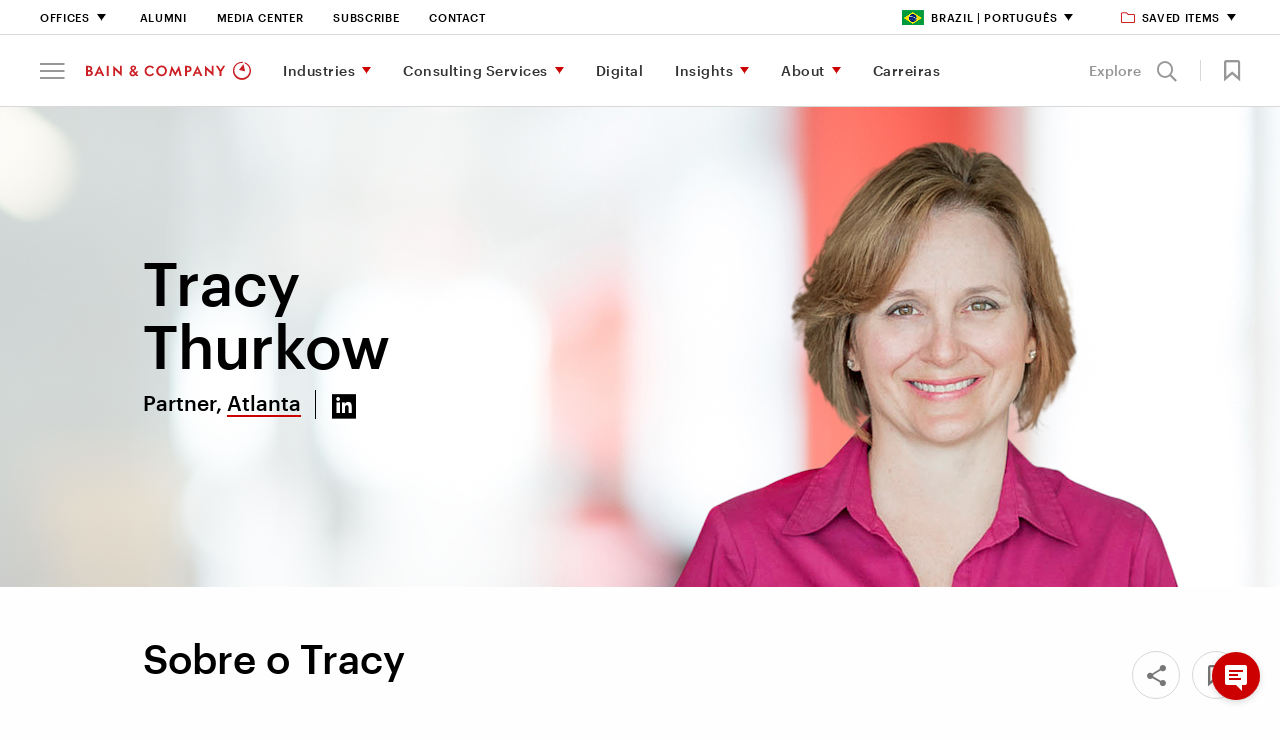

--- FILE ---
content_type: text/html; charset=utf-8
request_url: https://www.bain.com/pt-br/our-team/tracy-thurkow/
body_size: 28261
content:



<!DOCTYPE html>
<html lang="en" id="html" data-toggler=".off-canvas-menu--active" dir="ltr" data-generated-at="19/11/2025 23:26:21">
<head prefix="og: http://ogp.me/ns# article: http://ogp.me/ns/article# profile: http://ogp.me/ns/profile#">
    <title>Tracy Thurkow - Management Consultant | Bain &amp; Company</title>
    <meta charset="UTF-8">
    <meta name="viewport" content="width=device-width, initial-scale=1.0" />
    <meta name="format-detection" content="telephone=no" />
        <meta name="robots" content="noindex" />
        <meta name="google" content="notranslate" />
        <meta name="description" content="Tracy Thurkow leads our Global Center for &lt;a href=&quot;/link/386799d73c2245d6a758c722cd377069.aspx&quot;&gt;Culture&lt;/a&gt; and &lt;a href=&quot;/link/b45e6fa6210543f5befc5ec5fdc013c7.aspx&quot;&gt;Behavior Change&lt;/a&gt; in the &lt;a href=&quot;/link/7331c124d07346fc846d24be924b23a6.aspx&quot;&gt;People and Organization&lt;/a&gt; practice." />
    <meta name="keywords" />

    <meta property="fb:app_id" content="" />
    

<meta property="og:type" content="profile" />
<meta property="profile:first_name" content="Tracy" />
<meta property="profile:last_name" content="Thurkow" />

    <meta property="og:title" content="Tracy Thurkow" />
<meta property="og:description" content="Behavior Change, Culture Change, People and Organization, Transformation" />
<meta property="og:image" content="https://www.bain.com/contentassets/377ac739978f4caf9d47d21abccd83f4/thurkow-tracy-16_9.jpg" />
<meta property="og:url" content="https://www.bain.com/our-team/tracy-thurkow/" />
<meta property="og:site_name" content="Bain" />
    <meta property="og:locale" content="en" />

    
<meta name="twitter:title" content="Tracy Thurkow" />
<meta name="twitter:site" content="Bain" />
<meta name="twitter:card" content="AppSettings:summary_large_image" />
<meta name="twitter:description" content="Behavior Change, Culture Change, People and Organization, Transformation" />
<meta name="twitter:image" content="https://www.bain.com/contentassets/377ac739978f4caf9d47d21abccd83f4/thurkow-tracy-16_9.jpg" />
<meta name="twitter:url" content="https://www.bain.com/our-team/tracy-thurkow/" />


    <link rel="canonical" href="https://www.bain.com/our-team/tracy-thurkow/" />
            <link rel="alternate" href="https://www.bain.com/our-team/tracy-thurkow/" hreflang="en" />
    <link rel="alternate" href="https://www.bain.com/our-team/tracy-thurkow/" hreflang="x-default" />


        <link rel="shortcut icon" href="/globalassets/site-settings-imagery/favicon-32x32.png" type="image/x-icon" />

    <link rel="apple-touch-icon" sizes="114×114" href="/Static/images/icons/apple-touch-icon-114x114-precomposed.png" />
<link rel="apple-touch-icon-precomposed" sizes="114×114" href="/Static/images/icons/apple-touch-icon-114x114-precomposed.png" />

<link rel="apple-touch-icon" sizes="120×120" href="/Static/images/icons/apple-touch-icon-120x120.png" />
<link rel="apple-touch-icon-precomposed" sizes="120×120" href="/Static/images/icons/apple-touch-icon-120x120-precomposed.png" />

<link rel="apple-touch-icon" sizes="128×128" href="/Static/images/icons/apple-touch-icon-128x128.png" />
<link rel="apple-touch-icon-precomposed" sizes="128×128" href="/Static/images/icons/apple-touch-icon-128x128.png" />

<link rel="apple-touch-icon" sizes="144×144" href="/Static/images/icons/apple-touch-icon-144x144-precomposed.png" />
<link rel="apple-touch-icon-precomposed" sizes="144×144" href="/Static/images/icons/apple-touch-icon-144x144-precomposed.png" />

<link rel="apple-touch-icon" sizes="152×152" href="/Static/images/icons/apple-touch-icon-152x152.png" />
<link rel="apple-touch-icon-precomposed" sizes="152×152" href="/Static/images/icons/apple-touch-icon-152x152-precomposed.png" />

<link rel="apple-touch-icon" sizes="176×176" href="/Static/images/icons/apple-touch-icon-176x176-precomposed.png" />
<link rel="apple-touch-icon-precomposed" sizes="176×176" href="/Static/images/icons/apple-touch-icon-176x176-precomposed.png" />

<link rel="apple-touch-icon" sizes="180×180" href="/Static/images/icons/apple-touch-icon-180x180-precomposed.png" />
<link rel="apple-touch-icon-precomposed" sizes="180×180" href="/Static/images/icons/apple-touch-icon-180x180-precomposed.png" />

<link rel="apple-touch-icon" sizes="192×192" href="/Static/images/icons/apple-touch-icon-192x192.png" />
<link rel="apple-touch-icon-precomposed" sizes="192×192" href="/Static/images/icons/apple-touch-icon-192x192.png" />

<link rel="apple-touch-icon" sizes="57×57" href="/Static/images/icons/apple-touch-icon-57x57-precomposed.png" />
<link rel="apple-touch-icon-precomposed" sizes="57×57" href="/Static/images/icons/apple-touch-icon-57x57-precomposed.png" />

<link rel="apple-touch-icon" sizes="72×72" href="/Static/images/icons/apple-touch-icon-72x72-precomposed.png" />
<link rel="apple-touch-icon-precomposed" sizes="72×72" href="/Static/images/icons/apple-touch-icon-72x72-precomposed.png" />

<link rel="apple-touch-icon" sizes="76×76" href="/Static/images/icons/apple-touch-icon-76x76.png" />
<link rel="apple-touch-icon-precomposed" sizes="76×76" href="/Static/images/icons/apple-touch-icon-76x76-precomposed.png" />

<link rel="apple-touch-icon" href="/Static/images/icons/apple-touch-icon-180x180-precomposed.png" />
<link rel="apple-touch-icon-precomposed" href="/Static/images/icons/apple-touch-icon-180x180-precomposed.png" />

    <link rel="stylesheet" href="/Static/bain.com/v-638991430940428464/css/style.css" media="all" />

    <link rel="stylesheet" href="/Static/bain.com/v-638991430940418112/js/init.css" media="all" />

    <style>
        #consent_blackbar {
        z-index: 99;
        }
    </style>
        <script nonce="0dOJnQqFgnwtlogcxFvqa7QH3txAGm2RkZbsb23ZF4g=" type="text/javascript"
        src='https://consent.trustarc.com/notice?domain=bain.com&c=teconsent&text=true&gtm=1&js=nj&noticeType=bb&language=en&cookieLink=https%3a%2f%2fwww.bain.com%2fpt-br%2fabout%2fcookie-policy%2f&privacypolicylink=https%3a%2f%2fwww.bain.com%2fpt-br%2fabout%2fprivacy%2f '></script>
    <script nonce="0dOJnQqFgnwtlogcxFvqa7QH3txAGm2RkZbsb23ZF4g=" src=/Bundles/JS/v-638991430582674281.js></script>


        <script defer nonce="0dOJnQqFgnwtlogcxFvqa7QH3txAGm2RkZbsb23ZF4g=" src="/Static/bain.com/v-638991430940430674/js/js-bottom.js"></script>
    

<script nonce="0dOJnQqFgnwtlogcxFvqa7QH3txAGm2RkZbsb23ZF4g=" type="application/ld+json">
    {
      "@context": "https://schema.org",
      "@type": "ProfilePage",
      "mainEntity": {
        "@id": "https://www.bain.com/pt-br/our-team/tracy-thurkow/",
        "@type": "Person",
        "name": "Tracy Thurkow",
        "url": "https://www.bain.com/pt-br/our-team/tracy-thurkow/",
        "image": [
        "https://www.bain.com/contentassets/377ac739978f4caf9d47d21abccd83f4/thurkow-tracy-1_1.jpg",
        "https://www.bain.com/contentassets/377ac739978f4caf9d47d21abccd83f4/thurkow-tracy-3_1.jpg",
        "https://www.bain.com/contentassets/377ac739978f4caf9d47d21abccd83f4/thurkow-tracy-16_9.jpg"
        ],
        "jobTitle": "Partner",
        "worksFor": {
        "@type": "Organization",
        "name": "Bain & Company"
        },
        "sameAs": [
        "http://www.linkedin.com/in/tracythurkow"
        ]
        },
      "hasPart": [
  {
    "@type": "Article",
    "Headline": "Accelerating Mission-Critical Teams in Pharma ",
    "Url": "https://www.bain.com/pt-br/insights/accelerating-mission-critical-teams-in-pharma/",
    "DatePublished": "2025-05-19",
    "Author": {
      "@id": "#author"
    }
  },
  {
    "@type": "Article",
    "Headline": "How to Build A High-Performance Culture",
    "Url": "https://www.bain.com/pt-br/insights/how-to-build-a-high-performance-culture/",
    "DatePublished": "2024-01-17",
    "Author": {
      "@id": "#author"
    }
  },
  {
    "@type": "Article",
    "Headline": "A Talent Strategy for Sustainability: Skills Matter, but Mindset Is Everything",
    "Url": "https://www.bain.com/pt-br/insights/a-talent-strategy-for-sustainability-skills-matter-but-mindset-is-everything-ceo-sustainability-guide-2023/",
    "DatePublished": "2023-11-13",
    "Author": {
      "@id": "#author"
    }
  },
  {
    "@type": "Article",
    "Headline": "Organizations Don't Change Behavior, People Do",
    "Url": "https://www.bain.com/pt-br/insights/organizations-dont-change-behavior-people-do/",
    "DatePublished": "2022-11-01",
    "Author": {
      "@id": "#author"
    }
  },
  {
    "@type": "Article",
    "Headline": "When a Nudge Is Not Enough",
    "Url": "https://www.bain.com/pt-br/insights/when-a-nudge-is-not-enough/",
    "DatePublished": "2022-01-12",
    "Author": {
      "@id": "#author"
    }
  }
]
    }
</script>

    <script nonce="0dOJnQqFgnwtlogcxFvqa7QH3txAGm2RkZbsb23ZF4g=">
    window.dataLayer = window.dataLayer || [];

    window.dataLayer = window.dataLayer || [];
    window.dataLayer.push({
        'event': 'pageID',
        'pageID': '16350'
    });

    window.dataLayer = window.dataLayer || [];
    window.dataLayer.push({
        'event': 'userALUM',
        'eCode': ''
    });

    window.dataLayer = window.dataLayer || [];
    window.dataLayer.push({
        'event': 'user',
        'user': ''
    });

    window.dataLayer = window.dataLayer || [];
    window.dataLayer.push({
        'event': 'userEXT',
        'userEXT': 'False'
    });

</script>

<script nonce="0dOJnQqFgnwtlogcxFvqa7QH3txAGm2RkZbsb23ZF4g=">
    window.dataLayer = window.dataLayer || [];
    window.dataLayer.push({
        'event': 'IsBainDevice',
        'IsBainDevice': 'NO'
        });
</script>
    <script nonce="0dOJnQqFgnwtlogcxFvqa7QH3txAGm2RkZbsb23ZF4g=">
        //Adding Trustarc - GTM Listener
        var __dispatched__ = {};
        var __i__ = self.postMessage && setInterval(function () {
            if (self.PrivacyManagerAPI && __i__) {
                var apiObject = {
                    PrivacyManagerAPI:
                    {
                        action: "getConsentDecision",
                        timestamp: new Date().getTime(),
                        self: "bain.com"
                    }
                };
                self.top.postMessage(JSON.stringify(apiObject), "*");
                __i__ = clearInterval(__i__);
            }
        }, 50);

        self.addEventListener("message", function (e, d) {
            try {
                if (e.data && (d = JSON.parse(e.data)) &&
                    (d = d.PrivacyManagerAPI) && d.capabilities &&
                    d.action == "getConsentDecision") {
                    var newDecision =
                        self.PrivacyManagerAPI.callApi("getGDPRConsentDecision",
                            "bain.com").consentDecision;
                    if (newDecision && __dispatched__ && Object.keys(__dispatched__).length) {
                        var oldConsent = Object.keys(__dispatched__).toString().trim();
                        var newConsent = newDecision.toString().trim();
                        if (oldConsent !== newConsent) {
                            var isReloadRequired = IsReloadRequired(__dispatched__, newDecision);
                            userConsentAction("pt-BR", oldConsent, isReloadRequired);
                        }
                    }
                    newDecision && newDecision.forEach(function (label) {
                        if (!__dispatched__[label]) {
                            self.dataLayer && self.dataLayer.push({
                                "event": "GDPR Pref Allows " + label
                            });
                            __dispatched__[label] = 1;
                        }
                    });
                }

            } catch (xx) {  }
        });
</script>

    
<script nonce="0dOJnQqFgnwtlogcxFvqa7QH3txAGm2RkZbsb23ZF4g=">

    function loadAppData() {
        var consent = hasDomainConsent("pt-BR", "1");
        if (consent) {
            getGoogleAnalyticsWithGTM("GTM-T4RLV4B", allowAdCookieStorage("1", "2"));
        }
        else {
            deleteAllCookies();
            if ("True" == "False") {
                getGoogleAnalyticsWithoutGTM("UA-7229296-1");
            }
            if (true) {
                loadAppDataWithApi();
            }
        }
    }
    function updateGAData(language, oldConsent, isReloadRequired) {

        var noticeBehaviorCookie = getCookie("notice_behavior");
        var gdprPreferenceCookie = getCookie("notice_gdpr_prefs");
        var isExpressed = noticeBehaviorCookie.includes('expressed');

        //RED-15652 part 2 deleting all cookies when user moves from advertisement to other consent
        if (!isStringEmpty(gdprPreferenceCookie) && !gdprPreferenceCookie.includes('2') && oldConsent.includes(3))
         {
             deleteAllCookies();
         }
        //For non EU users
        if (noticeBehaviorCookie.includes('implied'))
        {
            if (!isStringEmpty(gdprPreferenceCookie) && !gdprPreferenceCookie.includes('1')) {
                deleteAllCookies();
            }
            else if (!isStringEmpty(gdprPreferenceCookie) && gdprPreferenceCookie.includes('1') && !oldConsent.includes(2)) {
                getGoogleAnalyticsWithGTM("GTM-T4RLV4B", allowAdCookieStorage("1", "2"));
            }
        }
        //For EU users and German language
        else if (isExpressed || language.equals('de')) {
            if (!isStringEmpty(gdprPreferenceCookie) && gdprPreferenceCookie.includes('1')) {
                getGoogleAnalyticsWithGTM("GTM-T4RLV4B", allowAdCookieStorage("1", "2"));
            }
        }
        if (isReloadRequired) {
            window.location.reload();
        }
    }


    $(function () {
        loadAppData(); // Runs GA code based on cookies
    });

</script>

<link rel="preconnect" href="https://dev.visualwebsiteoptimizer.com" />
<script nonce="0dOJnQqFgnwtlogcxFvqa7QH3txAGm2RkZbsb23ZF4g=" type="text/javascript" id="vwoCode">
    $(function () {
      // ---- CONFIG ----
      var culture = "pt-BR";
      var functionalConsentKey = "1";
      var accountId = parseInt('628728');

      // ---- Guards ----
      function vwoAlreadyBootstrapped() {
        return !!window._vwo_code || document.getElementById('vwo-smartcode-inline');
      }

      // ---- TrustArc: normalize consent -> 0/1/2 ----
      // 0 = no consent, 1 = functional, 2 = full/marketing
      // Some sites still expose boolean; coerce true -> 2, false -> 0
      function getTrustArcConsentLevel() {
        try {
          if (typeof hasDomainConsent === "function") {
            var v = hasDomainConsent(culture, functionalConsentKey);
            if (typeof v === "boolean") return v ? 2 : 0;
            var n = parseInt(v, 10);
            return isNaN(n) ? 0 : n;
          }
        } catch (e) {}
        return 0;
      }

      // Map TrustArc (0/1/2) -> VWO expected numeric (1/2/3)
      // 1=Accepted, 2=Submit Preferences, 3=Declined
      function getVwoConsentStatusFromTrustArc() {
        var ta = getTrustArcConsentLevel();
        if (ta === 2) return 1; 
        if (ta === 1) return 2; 
        return 3;               
      }

      // Publish numeric status for VWO
      function publishVwoConsentStatus() {
        try { window._vwoConsentStatus = getVwoConsentStatusFromTrustArc(); } catch (_) {}
      }

      // Only load VWO when TrustArc level === 2
      function shouldLoadVwo() {
        return getTrustArcConsentLevel() === 2;
      }

      // ---- Load AFTER consent only ----
      function bootstrapVwoSmartCode() {
        if (vwoAlreadyBootstrapped()) return;

        // Marker to avoid duplicate loads
        var marker = document.createElement('meta');
        marker.id = 'vwo-smartcode-inline';
        marker.setAttribute('data-account', String(accountId));
        document.head.appendChild(marker);

        // === BEGIN: VWO SmartCode (unchanged except tiny ID tweak) ===
        (function () {
          var version = 2.1,
              settings_tolerance = 2000,
              hide_element = 'body',
              hide_element_style = 'opacity:0 !important;filter:alpha(opacity=0) !important;background:none !important;transition:none !important;',
              f = false, w = window, d = document, v = d.querySelector('#vwoCode'),
              cK = '_vwo_' + accountId + '_settings', cc = {};
          try {
            var c = JSON.parse(localStorage.getItem('_vwo_' + accountId + '_config'));
            cc = c && typeof c === 'object' ? c : {}
          } catch (e) {}

          var stT = cc.stT === 'session' ? w.sessionStorage : w.localStorage;
          code = {
            nonce: v && v.nonce,
            use_existing_jquery: function(){ return typeof use_existing_jquery !== 'undefined' ? use_existing_jquery : undefined },
            library_tolerance: function(){ return typeof library_tolerance !== 'undefined' ? library_tolerance : undefined },
            settings_tolerance: function(){ return cc.sT || settings_tolerance },
            hide_element_style: function(){ return '{' + (cc.hES || hide_element_style) + '}' },
            hide_element: function(){ if (performance.getEntriesByName('first-contentful-paint')[0]) { return '' } return typeof cc.hE === 'string' ? cc.hE : hide_element },
            getVersion: function(){ return version },
            finish: function(e){ if (!f) { f = true; var t = d.getElementById('_vis_opt_path_hides'); if (t) t.parentNode.removeChild(t); if (e) (new Image).src = 'https://dev.visualwebsiteoptimizer.com/ee.gif?a=' + accountId + e } },
            finished: function(){ return f },
            addScript: function(e){ var t = d.createElement('script'); t.type='text/javascript'; if (e.src){ t.src=e.src } else { t.text=e.text } v && t.setAttribute('nonce', v.nonce); d.getElementsByTagName('head')[0].appendChild(t) },
            load: function(e, t){
              var n = this.getSettings(), i = d.createElement('script'), r = this; t = t || {};
              if (n) {
                i.textContent = n; d.getElementsByTagName('head')[0].appendChild(i);
                if (!w.VWO || VWO.caE) { stT.removeItem(cK); r.load(e) }
              } else {
                var o = new XMLHttpRequest; o.open('GET', e, true); o.withCredentials = !t.dSC; o.responseType = t.responseType || 'text';
                o.onload = function(){ if (t.onloadCb){ return t.onloadCb(o, e) } if (o.status === 200 || o.status === 304){ _vwo_code.addScript({ text: o.responseText }) } else { _vwo_code.finish('&e=loading_failure:' + e) } };
                o.onerror = function(){ if (t.onerrorCb){ return t.onerrorCb(e) } _vwo_code.finish('&e=loading_failure:' + e) };
                o.send()
              }
            },
            getSettings: function(){ try { var e = stT.getItem(cK); if (!e) return; e = JSON.parse(e); if (Date.now() > e.e){ stT.removeItem(cK); return } return e.s } catch(e){ return } },
            init: function(){
              if (d.URL.indexOf('__vwo_disable__') > -1) return;
              var e = this.settings_tolerance(); w._vwo_settings_timer = setTimeout(function(){ _vwo_code.finish(); stT.removeItem(cK) }, e);
              var t;
              if (this.hide_element() !== 'body') {
                t = d.createElement('style');
                var n = this.hide_element(), i = n ? n + this.hide_element_style() : '', r = d.getElementsByTagName('head')[0];
                t.setAttribute('id', '_vis_opt_path_hides'); v && t.setAttribute('nonce', v.nonce); t.setAttribute('type', 'text/css');
                if (t.styleSheet) t.styleSheet.cssText = i; else t.appendChild(d.createTextNode(i)); r.appendChild(t)
              } else {
                t = d.getElementsByTagName('head')[0];
                var i2 = d.createElement('div'); i2.style.cssText = 'z-index:2147483647 !important;position:fixed !important;left:0 !important;top:0 !important;width:100% !important;height:100% !important;background:white !important;';
                i2.setAttribute('id', '_vis_opt_path_hides'); i2.classList.add('_vis_hide_layer'); t.parentNode.insertBefore(i2, t.nextSibling)
              }
              var o = window._vis_opt_url || d.URL, s = 'https://dev.visualwebsiteoptimizer.com/j.php?a=' + accountId + '&u=' + encodeURIComponent(o) + '&vn=' + version;
              if (w.location.search.indexOf('_vwo_xhr') !== -1) { this.addScript({ src: s }) } else { this.load(s + '&x=true') }
            }
          };
          w._vwo_code = code; code.init();
        })();
        // === END SmartCode ===
      }

      // ---- Consent-aware boot ----
      function tryLoadAfterConsent(reason) {
        // Let TrustArc finalize first (prevents flicker)
        setTimeout(function () {
          publishVwoConsentStatus();
          if (shouldLoadVwo()) bootstrapVwoSmartCode();
        }, 150);
      }

      // Initial status + conditional load
      publishVwoConsentStatus();
      if (shouldLoadVwo()) {
        bootstrapVwoSmartCode();
      }

      // TrustArc postMessage events -> re-check numeric consent; load only if level === 2
      window.addEventListener('message', function () {
        tryLoadAfterConsent('trustarc:event');
      }, false);

      // Defensive: if hasDomainConsent appears late, poll briefly and then stop
      var tries = 0, iv = setInterval(function () {
        publishVwoConsentStatus();
        if (shouldLoadVwo()) { clearInterval(iv); bootstrapVwoSmartCode(); }
        if (++tries > 30) clearInterval(iv);
      }, 500);
    });
</script>
</head>
<body class=" " id="body" data-toggler=".off-canvas-menu--active" >

    <!-- Invisible tag to carry Content ID -->
    <span id="cmsPageId" data-page-id="16350" style="display:none;"></span>

    <div id="consent_blackbar"></div>
    


    
<a class="skiplink focus-only" href="#maincontent">Skip to Content</a>



<div id="nav-anchor"></div>
<header id="site-header" class="header" data-sticky-container dir="ltr">
    <div data-delay-toggle data-control-elements="[data-nav-menu-control], [data-site-search-control]" data-class-toggle="menu-open" data-remove-on-click-out="true" data-delay-time="0" data-reverse="true" class="header__wrapper expanded" data-top-anchor="nav-anchor" data-navigation data-scroll-dependent data-sticky data-sticky-on="small" data-stick-to="top" data-margin-top="0">
        <section class="header__tophat">


<nav class="utility-navigation__wrapper utility-navigation__wrapper--new-careers" aria-label="Utility Navigation">
    <section class="utility-navigation row column">
        <div class="large-12 column utility-navigation__content">
            <div class="utility-navigation__left">
                <ul class="primary-nav__level-one">
                        <li>
                                <a href="#" aria-label="Offices" data-toggle="utility-nav-offices" data-nav-menu-control class="career-utility-black-color" >
        Offices
    </a>

                            
<section class="utility-megamenu dropdown-pane" id="utility-nav-offices" data-dropdown data-v-offset=11 data-close-on-click="true" data-auto-focus="false">
    <div class="column">
        <div class="large-12 column utility-megamenu__content">

            <div class="utility-megamenu__close">
                <button data-toggle="utility-nav-offices" data-nav-menu-control> Close <span class="icon-close"></span></button>
            </div>


                <div class="utility-megamenu__title">
                    
    <h4 class="">Offices</h4>

                </div>

                <div class="utility-megamenu__areas">
    <div class="utility-megamenu__regions">

    <h5 class="">North &amp; Latin America</h5>
        <div>
                <section>
                        <ul>
                            <li>
                                    <a href="/pt-br/offices/atlanta/" aria-label="Atlanta">Atlanta</a>
                            </li>
                            <li>
                                    <a href="/pt-br/offices/austin/" aria-label="Austin">Austin</a>
                            </li>
                            <li>
                                    <a href="/pt-br/offices/bogota/" aria-label="Bogota">Bogota</a>
                            </li>
                            <li>
                                    <a href="/pt-br/offices/boston/" aria-label="Boston">Boston</a>
                            </li>
                            <li>
                                    <a href="/offices/buenos-aires/" aria-label="Buenos Aires">Buenos Aires</a>
                            </li>
                            <li>
                                    <a href="/pt-br/offices/Chicago/" aria-label="Chicago">Chicago</a>
                            </li>
                            <li>
                                    <a href="/pt-br/offices/dallas/" aria-label="Dallas">Dallas</a>
                            </li>
                            <li>
                                    <a href="/pt-br/offices/denver/" aria-label="Denver">Denver</a>
                            </li>
                            <li>
                                    <a href="/pt-br/offices/houston/" aria-label="Houston">Houston</a>
                            </li>
                            <li>
                                    <a href="/pt-br/offices/los-angeles/" aria-label="Los Angeles">Los Angeles</a>
                            </li>
                            <li>
                                    <a href="/pt-br/offices/mexico-city/" aria-label="Mexico City">Mexico City</a>
                            </li>
                            <li>
                                    <a href="/pt-br/offices/minneapolis-frwd/" aria-label="Minneapolis">Minneapolis</a>
                            </li>
                            <li>
                                    <a href="/pt-br/offices/monterrey/" aria-label="Monterrey">Monterrey</a>
                            </li>
                            <li>
                                    <a href="/pt-br/offices/montreal/" aria-label="Montreal">Montreal</a>
                            </li>
                            <li>
                                    <a href="/pt-br/offices/new-york/" aria-label="New York">New York</a>
                            </li>
                            <li>
                                    <a href="/pt-br/offices/rio-de-janeiro/" aria-label="Rio de Janeiro">Rio de Janeiro</a>
                            </li>
                            <li>
                                    <a href="/pt-br/offices/san-francisco/" aria-label="San Francisco">San Francisco</a>
                            </li>
                            <li>
                                    <a href="/pt-br/offices/santiago/" aria-label="Santiago">Santiago</a>
                            </li>
                            <li>
                                    <a href="/pt-br/offices/sao-paulo/" aria-label="S&#xE3;o Paulo">S&#xE3;o Paulo</a>
                            </li>
                            <li>
                                    <a href="/pt-br/offices/seattle/" aria-label="Seattle">Seattle</a>
                            </li>
                            <li>
                                    <a href="/pt-br/offices/silicon-valley/" aria-label="Silicon Valley">Silicon Valley</a>
                            </li>
                            <li>
                                    <a href="/pt-br/offices/toronto/" aria-label="Toronto">Toronto</a>
                            </li>
                            <li>
                                    <a href="/pt-br/offices/washington-dc/" aria-label="Washington, DC">Washington, DC</a>
                            </li>
                        </ul>
                </section>
        </div>
    </div>
    <div class="utility-megamenu__regions">

    <h5 class="">Europe &amp; Africa</h5>
        <div>
                <section>
                        <ul>
                            <li>
                                    <a href="/pt-br/offices/amsterdam/" aria-label="Amsterdam">Amsterdam</a>
                            </li>
                            <li>
                                    <a href="/pt-br/offices/athens/" aria-label="Athens">Athens</a>
                            </li>
                            <li>
                                    <a href="/pt-br/offices/berlin/" aria-label="Berlin">Berlin</a>
                            </li>
                            <li>
                                    <a href="/pt-br/offices/brussels/" aria-label="Brussels">Brussels</a>
                            </li>
                            <li>
                                    <a href="/pt-br/offices/copenhagen/" aria-label="Copenhagen">Copenhagen</a>
                            </li>
                            <li>
                                    <a href="/pt-br/offices/dusseldorf/" aria-label="Dusseldorf">Dusseldorf</a>
                            </li>
                            <li>
                                    <a href="/pt-br/offices/frankfurt/" aria-label="Frankfurt">Frankfurt</a>
                            </li>
                            <li>
                                    <a href="/pt-br/offices/helsinki/" aria-label="Helsinki">Helsinki</a>
                            </li>
                            <li>
                                    <a href="/pt-br/offices/istanbul/" aria-label="Istanbul">Istanbul</a>
                            </li>
                            <li>
                                    <a href="/pt-br/offices/johannesburg/" aria-label="Johannesburg">Johannesburg</a>
                            </li>
                            <li>
                                    <a href="/pt-br/offices/kyiv/" aria-label="Kyiv">Kyiv</a>
                            </li>
                            <li>
                                    <a href="/pt-br/offices/lisbon/" aria-label="Lisbon">Lisbon</a>
                            </li>
                            <li>
                                    <a href="/pt-br/offices/london/" aria-label="London">London</a>
                            </li>
                            <li>
                                    <a href="/pt-br/offices/madrid/" aria-label="Madrid">Madrid</a>
                            </li>
                            <li>
                                    <a href="/pt-br/offices/milan/" aria-label="Milan">Milan</a>
                            </li>
                            <li>
                                    <a href="/pt-br/offices/munich/" aria-label="Munich">Munich</a>
                            </li>
                            <li>
                                    <a href="/pt-br/offices/oslo/" aria-label="Oslo">Oslo</a>
                            </li>
                            <li>
                                    <a href="/pt-br/offices/paris/" aria-label="Paris">Paris</a>
                            </li>
                            <li>
                                    <a href="/pt-br/offices/rome/" aria-label="Rome">Rome</a>
                            </li>
                            <li>
                                    <a href="/pt-br/offices/stockholm/" aria-label="Stockholm">Stockholm</a>
                            </li>
                            <li>
                                    <a href="/pt-br/offices/vienna/" aria-label="Vienna">Vienna</a>
                            </li>
                            <li>
                                    <a href="/pt-br/offices/warsaw/" aria-label="Warsaw">Warsaw</a>
                            </li>
                            <li>
                                    <a href="/pt-br/offices/zurich/" aria-label="Zurich">Zurich</a>
                            </li>
                        </ul>
                </section>
        </div>
        <h5><a href=/pt-br/offices/middle-east/>Middle East</a></h5>
        <div>
                <section>
                        <ul>
                            <li>
                                    <a href="/pt-br/offices/doha/" aria-label="Doha">Doha</a>
                            </li>
                            <li>
                                    <a href="/pt-br/offices/dubai/" aria-label="Dubai">Dubai</a>
                            </li>
                            <li>
                                    <a href="/pt-br/offices/riyadh/" aria-label="Riyadh">Riyadh</a>
                            </li>
                        </ul>
                </section>
        </div>
    </div>
    <div class="utility-megamenu__regions">

    <h5 class="">Asia &amp; Australia</h5>
        <div>
                <section>
                        <ul>
                            <li>
                                    <a href="/pt-br/offices/bangkok/" aria-label="Bangkok">Bangkok</a>
                            </li>
                            <li>
                                    <a href="/offices/beijing/" aria-label="Beijing">Beijing</a>
                            </li>
                            <li>
                                    <a href="/pt-br/offices/bengaluru/" aria-label="Bengaluru">Bengaluru</a>
                            </li>
                            <li>
                                    <a href="/pt-br/offices/brisbane/" aria-label="Brisbane">Brisbane</a>
                            </li>
                            <li>
                                    <a href="/pt-br/offices/ho-chi-minh-city/" aria-label="Ho Chi Minh City">Ho Chi Minh City</a>
                            </li>
                            <li>
                                    <a href="/pt-br/offices/hong-kong/" aria-label="Hong Kong">Hong Kong</a>
                            </li>
                            <li>
                                    <a href="/pt-br/offices/jakarta/" aria-label="Jakarta">Jakarta</a>
                            </li>
                            <li>
                                    <a href="/pt-br/offices/kuala-lumpur/" aria-label="Kuala Lumpur">Kuala Lumpur</a>
                            </li>
                            <li>
                                    <a href="/pt-br/offices/manila/" aria-label="Manila">Manila</a>
                            </li>
                            <li>
                                    <a href="/pt-br/offices/melbourne/" aria-label="Melbourne">Melbourne</a>
                            </li>
                            <li>
                                    <a href="/pt-br/offices/mumbai/" aria-label="Mumbai">Mumbai</a>
                            </li>
                            <li>
                                    <a href="/pt-br/offices/new-delhi/" aria-label="New Delhi">New Delhi</a>
                            </li>
                            <li>
                                    <a href="/pt-br/offices/perth/" aria-label="Perth">Perth</a>
                            </li>
                            <li>
                                    <a href="/offices/seoul/" aria-label="Seoul">Seoul</a>
                            </li>
                            <li>
                                    <a href="/pt-br/offices/shanghai/" aria-label="Shanghai">Shanghai</a>
                            </li>
                            <li>
                                    <a href="/pt-br/offices/singapore/" aria-label="Singapore">Singapore</a>
                            </li>
                            <li>
                                    <a href="/pt-br/offices/sydney/" aria-label="Sydney">Sydney</a>
                            </li>
                            <li>
                                    <a href="/pt-br/offices/tokyo/" aria-label="Tokyo">Tokyo</a>
                            </li>
                        </ul>
                </section>
        </div>
    </div>
                </div>

                <div class="utility-megamenu__cta">
                            <a href="/pt-br/about/offices/" aria-label="See all offices" target="" class="textlink textlink--cta">See all offices</a>

                </div>
        </div>
    </div>
</section>

                        </li>

<li >        <a href="/pt-br/about/alumni-services/" aria-label="Alumni" class="no-caret career-utility-black-color">Alumni</a>
</li><li >        <a href="/pt-br/about/media-center/" aria-label="Media Center" target="_top" class="no-caret career-utility-black-color">Media Center</a>
</li><li >        <a href="/pt-br/subscribe/" aria-label="Subscribe" class="no-caret career-utility-black-color">Subscribe</a>
</li><li >        <a href="/pt-br/about/contact-us/" aria-label="Contact" target="_top" class="no-caret career-utility-black-color">Contact</a>
</li>                </ul>
            </div>
                <div class="utility-navigation__right">
                    <ul>
                            <li>
                                    <a href="#" aria-label="Brazil | Portugu&#xEA;s" data-toggle="utility-nav-languages" data-nav-menu-control class="career-utility-black-color" >
                <i class="utility-navigation__icon utility-megamenu__icon utility-megamenu__icon--spritesheet brazil-icon"></i>
        Brazil | Portugu&#xEA;s
    </a>

                                
<section class="dropdown-pane utility-megamenu utility-megamenu--language" id="utility-nav-languages" data-dropdown data-v-offset=11 data-close-on-click="true" data-auto-focus="false">
    <div class="column">
        <div class="large-12 column utility-megamenu__content">

            <div class="utility-megamenu__close">
                <button data-toggle="utility-nav-languages" data-nav-menu-control> Close <span class="icon-close"></span></button>
            </div>


                <div class="utility-megamenu__title">
                    
    <h4 class="">Select your region and language</h4>

                </div>

                <div class="utility-megamenu__areas">
    <div class="utility-megamenu__regions">

    <h5 class="">Global</h5>
        <div>
                <section>
                        <ul>
                            <li>
                                    <a href="/our-team/tracy-thurkow/" title="Global (English)" target="" data-visibility-id="utility-lang-message_en" data-utility-lang-nav>
                                           <i class="utility-megamenu__icon utility-megamenu__icon--global"></i>
                                        Global
                                            <span>(English)</span>
                                    </a>
                            </li>
                        </ul>
                </section>
        </div>
    </div>
    <div class="utility-megamenu__regions">

    <h5 class="">North &amp; Latin America</h5>
        <div>
                <section>
                        <ul>
                            <li>
                                    <a href="/pt-br/our-team/tracy-thurkow/" title="Brazil (Portugu&#xEA;s)" target="" data-visibility-id="utility-lang-message_pt-br" data-utility-lang-nav>
                                           <i class="utility-megamenu__icon utility-megamenu__icon--spritesheet brazil-icon"></i>
                                        Brazil
                                            <span>(Portugu&#xEA;s)</span>
                                    </a>
                            </li>
                            <li>
                                    <a href="/es-ar/our-team/tracy-thurkow/" title="Argentina (Espa&#xF1;ol)" target="" data-visibility-id="utility-lang-message_es-ar" data-utility-lang-nav>
                                           <i class="utility-megamenu__icon utility-megamenu__icon--spritesheet argentina-icon"></i>
                                        Argentina
                                            <span>(Espa&#xF1;ol)</span>
                                    </a>
                            </li>
                            <li>
                                    <a href="/fr-ca/our-team/tracy-thurkow/" title="Canada (Fran&#xE7;ais)" target="" data-visibility-id="utility-lang-message_fr-ca" data-utility-lang-nav>
                                           <i class="utility-megamenu__icon utility-megamenu__icon--spritesheet canada-icon"></i>
                                        Canada
                                            <span>(Fran&#xE7;ais)</span>
                                    </a>
                            </li>
                            <li>
                                    <a href="/es-cl/our-team/tracy-thurkow/" title="Chile (Espa&#xF1;ol)" target="" data-visibility-id="utility-lang-message_es-cl" data-utility-lang-nav>
                                           <i class="utility-megamenu__icon utility-megamenu__icon--spritesheet chile-icon"></i>
                                        Chile
                                            <span>(Espa&#xF1;ol)</span>
                                    </a>
                            </li>
                            <li>
                                    <a href="/es-co/our-team/tracy-thurkow/" title="Colombia (Espa&#xF1;ol)" target="" data-visibility-id="utility-lang-message_es-co" data-utility-lang-nav>
                                           <i class="utility-megamenu__icon utility-megamenu__icon--spritesheet columbia-icon"></i>
                                        Colombia
                                            <span>(Espa&#xF1;ol)</span>
                                    </a>
                            </li>
                        </ul>
                </section>
        </div>
    </div>
    <div class="utility-megamenu__regions">

    <h5 class="">Europe, Middle East, &amp; Africa</h5>
        <div>
                <section>
                        <ul>
                            <li>
                                    <a href="/fr/our-team/tracy-thurkow/" title="France (Fran&#xE7;ais)" target="" data-visibility-id="utility-lang-message_fr" data-utility-lang-nav>
                                           <i class="utility-megamenu__icon utility-megamenu__icon--spritesheet france-icon"></i>
                                        France
                                            <span>(Fran&#xE7;ais)</span>
                                    </a>
                            </li>
                            <li>
                                    <a href="/de/our-team/tracy-thurkow/" title="DACH Region (Deutsch)" target="" data-visibility-id="utility-lang-message_de" data-utility-lang-nav>
                                           <i class="utility-megamenu__icon utility-megamenu__icon--spritesheet german-icon"></i>
                                        DACH Region
                                            <span>(Deutsch)</span>
                                    </a>
                            </li>
                            <li>
                                    <a href="/it/our-team/tracy-thurkow/" title="Italy (Italiano)" target="" data-visibility-id="utility-lang-message_it" data-utility-lang-nav>
                                           <i class="utility-megamenu__icon utility-megamenu__icon--spritesheet italy-icon"></i>
                                        Italy
                                            <span>(Italiano)</span>
                                    </a>
                            </li>
                            <li>
                                    <a href="/es-es/our-team/tracy-thurkow/" title="Spain (Espa&#xF1;ol)" target="" data-visibility-id="utility-lang-message_es-es" data-utility-lang-nav>
                                           <i class="utility-megamenu__icon utility-megamenu__icon--spritesheet spain-icon"></i>
                                        Spain
                                            <span>(Espa&#xF1;ol)</span>
                                    </a>
                            </li>
                            <li>
                                    <a href="/el/our-team/tracy-thurkow/" title="Greece (Ellinik&#xE1;)" target="" data-visibility-id="utility-lang-message_el" data-utility-lang-nav>
                                           <i class="utility-megamenu__icon utility-megamenu__icon--spritesheet greece-icon"></i>
                                        Greece
                                            <span>(Ellinik&#xE1;)</span>
                                    </a>
                            </li>
                        </ul>
                </section>
        </div>
    </div>
    <div class="utility-megamenu__regions">

    <h5 class="">Asia &amp; Australia</h5>
        <div>
                <section>
                        <ul>
                            <li>
                                    <a href="http://www.bain.cn/" title="China (&#x4E2D;&#x6587;&#x7248;)" target="_blank" data-visibility-id="utility-lang-message_zh" data-utility-lang-nav>
                                           <i class="utility-megamenu__icon utility-megamenu__icon--spritesheet china-icon"></i>
                                        China
                                            <span>(&#x4E2D;&#x6587;&#x7248;)</span>
                                            <span class="icon-external-link"></span>
                                    </a>
                            </li>
                            <li>
                                    <a href="/ko/our-team/tracy-thurkow/" title="Korea (&#xD55C;&#xAD6D;&#xC5B4;)" target="" data-visibility-id="utility-lang-message_ko" data-utility-lang-nav>
                                           <i class="utility-megamenu__icon utility-megamenu__icon--spritesheet korea-icon"></i>
                                        Korea
                                            <span>(&#xD55C;&#xAD6D;&#xC5B4;)</span>
                                    </a>
                            </li>
                            <li>
                                    <a href="/ja/our-team/tracy-thurkow/" title="Japan (&#x65E5;&#x672C;&#x8A9E;)" target="" data-visibility-id="utility-lang-message_ja" data-utility-lang-nav>
                                           <i class="utility-megamenu__icon utility-megamenu__icon--spritesheet japan-icon"></i>
                                        Japan
                                            <span>(&#x65E5;&#x672C;&#x8A9E;)</span>
                                    </a>
                            </li>
                        </ul>
                </section>
        </div>
    </div>
                </div>

        </div>
    </div>
</section>

                            </li>
                            <li>
                                <a href="#" data-toggle="js-red-folder-megamenu" data-nav-menu-control data-nav-red-folder-menu-control class="career-utility-black-color">
    <span class="icon-folder"></span>Saved items
    <span class="red-folder-count-container" data-red-folder-count-container>(<span class="red-folder-count" data-red-folder-count>0</span>)</span>
</a>

<section class="red-folder empty dropdown-pane" id="js-red-folder-megamenu" data-dropdown data-close-on-click="true" data-auto-focus="true" data-allow-overlap="true" data-v-offset="11">
    <div class="column">
        <div class="large-12 column utility-megamenu__content">
            <div class="red-folder__full">
                <div class="large-12 column red-folder__content" data-bookmark-container data-count="0"></div>
                <a href="/pt-br/about/curated-for-you-landing/" data-red-folder-link data-cookie-name="redFolder" data-endpoint="/pt-BR/api/redfolder/getcontent" data-databaseendpointurl="" class="textlink textlink--cta" aria-label="Save Bookmark">Saved items (<span class="red-folder-count" data-red-folder-count>0</span>)</a>
            </div>
            <section class="red-folder-empty">
                <span class="icon-folder-open" id="icon-folder-open"></span>
                
    <h4 class="">You have no saved items.</h4>

                
<p>Bookmark content that interests you and it will be saved here for you to read or share later.</p>
                    <div class="red-folder-empty__btns">
                        <a href="/pt-br/insights/" class="btn">Explore Bain Insights</a>
                    </div>
            </section>
        </div>
    </div>
</section>
                            </li>
                        

                    </ul>
                </div>
        </div>
    </section>
</nav>

<script nonce="0dOJnQqFgnwtlogcxFvqa7QH3txAGm2RkZbsb23ZF4g=">

    //script to handle search for career utility
    (function () {
        var utilitySearchInput = document.querySelector('#utility-search-input');
        var iconSearch = document.querySelector('.icon-search');
        var clickableIconSearch = document.querySelector('.clickable-icon-search');

        if (clickableIconSearch != null) {
            clickableIconSearch.addEventListener('click', function () {
                document.querySelector('.utility-navigation__search-form').submit();
            });
        }

        if (utilitySearchInput != null && iconSearch != null && clickableIconSearch != null) {
            const observer = new MutationObserver((mutations) => {
                mutations.forEach((mutation) => {
                    if (mutation.type === 'attributes' && mutation.attributeName === 'class') {
                        if (mutation.target.className.includes('hide')) {
                            clickableIconSearch.classList.add('hide');
                            iconSearch.classList.remove('hide');
                        }
                        else {
                            clickableIconSearch.classList.remove('hide');
                            iconSearch.classList.add('hide');
                        }
                    }
                });
            });
            observer.observe(utilitySearchInput, { attributes: true });
        }
    })();
</script>
        </section>
        

    <a class="primary-nav__overlay " data-toggle="html body" id="overlay_697" role="button" aria-hidden="true"></a>
    <div class="primary-nav__wrapper" id="nav-wrap" data-delay-toggle data-control-elements="[data-site-search-control]" data-class-toggle="search-active" data-delay-time="0">
        <div class="column row">
            <div class="primary-nav   primary-nav--careers primary-nav--new-careers column    ">
                    <div class="primary-nav__off-canvas-menu ">
                            <button id="js-hamburger-btn" class="js-hamburger-btn" role="button" aria-label="menu" data-toggle="html body" aria-controls="off-canvas-menu"><span class="icon-bars"></span></button>
    <div class="off-canvas-menu off-canvas-menu--careers" id="off-canvas-menu" data-auto-close>
        <div class="off-canvas-menu__close">
            <a href="#" data-toggle="off-canvas-menu body html overlay_697" aria-label="Close menu" aria-controls="off-canvas-menu"><span class="icon-close"></span></a>
        </div>
        <div id="off-canvas-menu-container" data-scroll-to-top class="off-canvas-menu__container">
            <nav class="off-canvas-menu__nav" aria-label="Off Canvas Hamburger Menu">
                    <div id="off-canvas-header" class="off-canvas-menu__header">
                        <button data-toggle="off-canvas-menu body html overlay" aria-controls="off-canvas-menu" aria-label="menu" class="js-hamburger-btn js-hamburger-btn-in-off-canvas"><span class="icon-bars"></span></button>
                        <div class="off-canvas-menu__logo primary-nav__logo ">
                            <a href="/pt-br/" aria-label="Main navigation logo link">

            <img alt="" src="/contentassets/0b88e3e10a7b4592809517c28b75847e/logo_red_bain.svg"  />
        </a>
                        </div>
                    </div>
                    <ul class="primary-nav__level-one">
<li>
            <a href="#" id="nav-24c878e8-d963-4251-8c39-981bef2fc39a" data-toggle-element="#off-canvas-menu-container" data-toggle-class="level-two-active">Industries</a>
            <div class="primary-nav__mega-menu" data-level="1" data-delay-toggle data-control-elements="#nav-24c878e8-d963-4251-8c39-981bef2fc39a, #nav-24c878e8-d963-4251-8c39-981bef2fc39a-close" data-class-toggle="mega-menu__level-two--expanded" data-delay-time="400" data-reverse="true">
                <div class="primary-nav__mega-menu-wrapper">
                        <div id="off-canvas-header" class="off-canvas-menu__header">
                            <button data-toggle="off-canvas-menu body html overlay" aria-controls="off-canvas-menu" aria-label="menu" class="js-hamburger-btn js-hamburger-btn-in-off-canvas">
                                <span class="icon-bars"></span>
                            </button>
                            <div class="off-canvas-menu__logo primary-nav__logo ">
                                <a href="/pt-br/" aria-label="Main navigation logo link">

            <img alt="" src="/contentassets/0b88e3e10a7b4592809517c28b75847e/logo_red_bain.svg"  />
        </a>
                            </div>
                        </div>
                        <div class="off-canvas-menu__back-link">
                            <a id="nav-24c878e8-d963-4251-8c39-981bef2fc39a-close" data-toggle="off-canvas-header" data-toggle-element="#off-canvas-menu-container" data-close-only="true" data-toggle-class="level-two-active" data-remove-class="level-three-active" class="off-canvas-menu__back-link ">Main menu</a>
                        </div>

                    <section data-dynamic-max-height data-delay-time="400">
                        <div class="primary-nav__level2-container">
                                <div class="primary-nav__primary-list">
                                    <h4 class="primary-nav__mega-menu-heading">
                                        <a href="/pt-br/industrias/">Industries</a>
                                    </h4>
                                    <div class="primary-nav__col-group">

    <div class="primary-nav__col">
        <ul class="primary-nav__level-two">

<li>
        <a href="/pt-br/industrias/aerospace-defense-government-services/" aria-label="Aerospace &amp; Defense">Aerospace &amp; Defense</a>
</li>
<li>
        <a href="/pt-br/industrias/agribusiness/" aria-label="Agribusiness">Agribusiness</a>
</li>
<li>
        <a href="/pt-br/industrias/chemicals/" aria-label="Chemicals">Chemicals</a>
</li>
<li>
        <a href="/pt-br/industrias/construction-infrastructure/" aria-label="Construction &amp; Infrastructure">Construction &amp; Infrastructure</a>
</li>
<li>
        <a href="/pt-br/industrias/consumer-products/" aria-label="Consumer Products">Consumer Products</a>
</li>
<li>
        <a href="/pt-br/industrias/financial-services/" aria-label="Financial Services">Financial Services</a>
</li>        </ul>
    </div>

    <div class="primary-nav__col">
        <ul class="primary-nav__level-two">

<li>
        <a href="/pt-br/industrias/healthcare/" aria-label="Healthcare &amp; Life Sciences">Healthcare &amp; Life Sciences</a>
</li>
<li>
        <a href="/pt-br/industrias/industrial-machinery-equipment/" aria-label="Industrial Machinery &amp; Equipment">Industrial Machinery &amp; Equipment</a>
</li>
<li>
        <a href="#" id="sub-nav-dc5004fe-4184-4804-9c07-5e93aa3fe187" data-toggle-element="#off-canvas-menu-container" data-toggle-class="level-three-active">Media &amp; Entertainment</a>
        <div class="primary-nav__level-three" data-level="2" data-delay-toggle data-control-elements="#sub-nav-dc5004fe-4184-4804-9c07-5e93aa3fe187, #sub-nav-dc5004fe-4184-4804-9c07-5e93aa3fe187-close, #nav-24c878e8-d963-4251-8c39-981bef2fc39a-close" data-class-toggle="mega-menu__level-three--expanded" data-delay-time="400" data-reverse="true">
                <div class="off-canvas-menu__back-link">
                    <a id="sub-nav-dc5004fe-4184-4804-9c07-5e93aa3fe187-close" data-toggle-element="#off-canvas-menu-container" data-toggle-class="level-three-active" class="off-canvas-menu__back-link">Industries</a>
                </div>

            <div class="off-canvas-menu__level-three-wrap">
                <h5>
                        <a href="/pt-br/industrias/media-and-entertainment/" aria-label="Media &amp; Entertainment">Media &amp; Entertainment</a>
                </h5>
                <ul>
                        <li>
                            <a href="/pt-br/industrias/media-and-entertainment/bain-media-lab2/" aria-label="Media Lab">Media Lab</a>
                        </li>
                </ul>
            </div>
        </div>
</li>
<li>
        <a href="/pt-br/industrias/metals/" aria-label="Metals">Metals</a>
</li>
<li>
        <a href="/pt-br/industrias/mining/" aria-label="Mining">Mining</a>
</li>        </ul>
    </div>

    <div class="primary-nav__col">
        <ul class="primary-nav__level-two">

<li>
        <a href="/pt-br/industrias/oil-gas/" aria-label="Oil &amp; Gas">Oil &amp; Gas</a>
</li>
<li>
        <a href="/pt-br/industrias/paper-packaging/" aria-label="Paper &amp; Packaging">Paper &amp; Packaging</a>
</li>
<li>
        <a href="#" id="sub-nav-6cf9c62f-f7c1-40ea-a2a4-e17bfad4aab5" data-toggle-element="#off-canvas-menu-container" data-toggle-class="level-three-active">Private Equity</a>
        <div class="primary-nav__level-three" data-level="2" data-delay-toggle data-control-elements="#sub-nav-6cf9c62f-f7c1-40ea-a2a4-e17bfad4aab5, #sub-nav-6cf9c62f-f7c1-40ea-a2a4-e17bfad4aab5-close, #nav-24c878e8-d963-4251-8c39-981bef2fc39a-close" data-class-toggle="mega-menu__level-three--expanded" data-delay-time="400" data-reverse="true">
                <div class="off-canvas-menu__back-link">
                    <a id="sub-nav-6cf9c62f-f7c1-40ea-a2a4-e17bfad4aab5-close" data-toggle-element="#off-canvas-menu-container" data-toggle-class="level-three-active" class="off-canvas-menu__back-link">Industries</a>
                </div>

            <div class="off-canvas-menu__level-three-wrap">
                <h5>
                        <a href="/pt-br/industrias/private-equity/" aria-label="Private Equity">Private Equity</a>
                </h5>
                <ul>
                        <li>
                            <a href="/pt-br/industrias/private-equity/due-diligence/" aria-label="Due Diligence">Due Diligence</a>
                        </li>
                        <li>
                            <a href="/pt-br/industrias/private-equity/exit-planning/" aria-label="Exit Planning">Exit Planning</a>
                        </li>
                        <li>
                            <a href="/pt-br/industrias/private-equity/firm-strategy-operations/" aria-label="Firm Strategy &amp; Operations">Firm Strategy &amp; Operations</a>
                        </li>
                        <li>
                            <a href="/pt-br/industrias/private-equity/portfolio-value-creation/" aria-label="Portfolio Value Creation">Portfolio Value Creation</a>
                        </li>
                </ul>
            </div>
        </div>
</li>
<li>
        <a href="/pt-br/industrias/social-impact-consulting/" aria-label="Public &amp; Social Sector">Public &amp; Social Sector</a>
</li>
<li>
        <a href="/pt-br/industrias/retail/" aria-label="Retail">Retail</a>
</li>        </ul>
    </div>

    <div class="primary-nav__col">
        <ul class="primary-nav__level-two">

<li>
        <a href="/pt-br/industrias/technology/" aria-label="Technology">Technology</a>
</li>
<li>
        <a href="#" id="sub-nav-5a8125b0-480f-41bc-a67a-7a7ca2bbcd36" data-toggle-element="#off-canvas-menu-container" data-toggle-class="level-three-active">Telecommunications</a>
        <div class="primary-nav__level-three" data-level="2" data-delay-toggle data-control-elements="#sub-nav-5a8125b0-480f-41bc-a67a-7a7ca2bbcd36, #sub-nav-5a8125b0-480f-41bc-a67a-7a7ca2bbcd36-close, #nav-24c878e8-d963-4251-8c39-981bef2fc39a-close" data-class-toggle="mega-menu__level-three--expanded" data-delay-time="400" data-reverse="true">
                <div class="off-canvas-menu__back-link">
                    <a id="sub-nav-5a8125b0-480f-41bc-a67a-7a7ca2bbcd36-close" data-toggle-element="#off-canvas-menu-container" data-toggle-class="level-three-active" class="off-canvas-menu__back-link">Industries</a>
                </div>

            <div class="off-canvas-menu__level-three-wrap">
                <h5>
                        <a href="/pt-br/industrias/telecommunications/" aria-label="Telecommunications">Telecommunications</a>
                </h5>
                <ul>
                        <li>
                            <a href="/pt-br/industrias/telecommunications/capital-expenditure/" aria-label="Capital Expenditure">Capital Expenditure</a>
                        </li>
                        <li>
                            <a href="/pt-br/industrias/telecommunications/digital-customer-experience/" aria-label="Telco Digital Transformation">Telco Digital Transformation</a>
                        </li>
                </ul>
            </div>
        </div>
</li>
<li>
        <a href="/pt-br/industrias/transportation/" aria-label="Transportation">Transportation</a>
</li>
<li>
        <a href="/pt-br/industrias/travel-leisure/" aria-label="Travel &amp; Leisure">Travel &amp; Leisure</a>
</li>
<li>
        <a href="/pt-br/industrias/utilities-renewables/" aria-label="Utilities &amp; Renewables">Utilities &amp; Renewables</a>
</li>        </ul>
    </div>
                                    </div>

                                </div>
                        </div>
                    </section>
                </div>
            </div>
</li><li>
            <a href="#" id="nav-e28ce44e-9047-48bb-917a-483629ef9d6d" data-toggle-element="#off-canvas-menu-container" data-toggle-class="level-two-active">Consulting Services</a>
            <div class="primary-nav__mega-menu" data-level="1" data-delay-toggle data-control-elements="#nav-e28ce44e-9047-48bb-917a-483629ef9d6d, #nav-e28ce44e-9047-48bb-917a-483629ef9d6d-close" data-class-toggle="mega-menu__level-two--expanded" data-delay-time="400" data-reverse="true">
                <div class="primary-nav__mega-menu-wrapper">
                        <div id="off-canvas-header" class="off-canvas-menu__header">
                            <button data-toggle="off-canvas-menu body html overlay" aria-controls="off-canvas-menu" aria-label="menu" class="js-hamburger-btn js-hamburger-btn-in-off-canvas">
                                <span class="icon-bars"></span>
                            </button>
                            <div class="off-canvas-menu__logo primary-nav__logo ">
                                <a href="/pt-br/" aria-label="Main navigation logo link">

            <img alt="" src="/contentassets/0b88e3e10a7b4592809517c28b75847e/logo_red_bain.svg"  />
        </a>
                            </div>
                        </div>
                        <div class="off-canvas-menu__back-link">
                            <a id="nav-e28ce44e-9047-48bb-917a-483629ef9d6d-close" data-toggle="off-canvas-header" data-toggle-element="#off-canvas-menu-container" data-close-only="true" data-toggle-class="level-two-active" data-remove-class="level-three-active" class="off-canvas-menu__back-link ">Main menu</a>
                        </div>

                    <section data-dynamic-max-height data-delay-time="400">
                        <div class="primary-nav__level2-container">
                                <div class="primary-nav__primary-list">
                                    <h4 class="primary-nav__mega-menu-heading">
                                        <a href="/pt-br/consulting-services/">Consulting Services</a>
                                    </h4>
                                    <div class="primary-nav__col-group">

    <div class="primary-nav__col">
        <ul class="primary-nav__level-two">

<li>
        <a href="/pt-br/consulting-services/customer-strategy-and-marketing/customer-experience-transformation/" aria-label="Customer Experience">Customer Experience</a>
</li>
<li>
        <a href="/pt-br/consulting-services/sustainability-corporate-responsibility/" aria-label="Sustainability">Sustainability</a>
</li>
<li>
        <a href="/pt-br/consulting-services/strategy/innovation-business-building/" aria-label="Innovation">Innovation</a>
</li>        </ul>
    </div>

    <div class="primary-nav__col">
        <ul class="primary-nav__level-two">

<li>
        <a href="/pt-br/consulting-services/mergers-acquisitions/" aria-label="M&amp;A">M&amp;A</a>
</li>
<li>
        <a href="/pt-br/consulting-services/operations/" aria-label="Operations">Operations</a>
</li>
<li>
        <a href="/pt-br/consulting-services/organization/" aria-label="People &amp; Organization">People &amp; Organization</a>
</li>        </ul>
    </div>

    <div class="primary-nav__col">
        <ul class="primary-nav__level-two">

<li>
        <a href="/pt-br/industrias/private-equity/" aria-label="Private Equity">Private Equity</a>
</li>
<li>
        <a href="/pt-br/consulting-services/customer-strategy-and-marketing/" aria-label="Sales &amp; Marketing">Sales &amp; Marketing</a>
</li>
<li>
        <a href="/pt-br/consulting-services/strategy/" aria-label="Strategy">Strategy</a>
</li>        </ul>
    </div>

    <div class="primary-nav__col">
        <ul class="primary-nav__level-two">

<li>
        <a href="/pt-br/vector-digital/ai-insights-and-solutions/" aria-label="AI, Insights, and Solutions">AI, Insights, and Solutions</a>
</li>
<li>
        <a href="/pt-br/vector-digital/enterprise-technology/" aria-label="Technology">Technology</a>
</li>
<li>
        <a href="/pt-br/consulting-services/transformation/" aria-label="Transformation">Transformation</a>
</li>        </ul>
    </div>
                                    </div>

                                </div>
                        </div>
                    </section>
                </div>
            </div>
</li><li>
            <a href="/pt-br/vector-digital/" aria-label="Digital" class="">Digital</a>
</li><li>
            <a href="#" id="nav-6367763d-9feb-4fb7-aa4c-18ff6c05e431" data-toggle-element="#off-canvas-menu-container" data-toggle-class="level-two-active">Insights</a>
            <div class="primary-nav__mega-menu" data-level="1" data-delay-toggle data-control-elements="#nav-6367763d-9feb-4fb7-aa4c-18ff6c05e431, #nav-6367763d-9feb-4fb7-aa4c-18ff6c05e431-close" data-class-toggle="mega-menu__level-two--expanded" data-delay-time="400" data-reverse="true">
                <div class="primary-nav__mega-menu-wrapper">
                        <div id="off-canvas-header" class="off-canvas-menu__header">
                            <button data-toggle="off-canvas-menu body html overlay" aria-controls="off-canvas-menu" aria-label="menu" class="js-hamburger-btn js-hamburger-btn-in-off-canvas">
                                <span class="icon-bars"></span>
                            </button>
                            <div class="off-canvas-menu__logo primary-nav__logo ">
                                <a href="/pt-br/" aria-label="Main navigation logo link">

            <img alt="" src="/contentassets/0b88e3e10a7b4592809517c28b75847e/logo_red_bain.svg"  />
        </a>
                            </div>
                        </div>
                        <div class="off-canvas-menu__back-link">
                            <a id="nav-6367763d-9feb-4fb7-aa4c-18ff6c05e431-close" data-toggle="off-canvas-header" data-toggle-element="#off-canvas-menu-container" data-close-only="true" data-toggle-class="level-two-active" data-remove-class="level-three-active" class="off-canvas-menu__back-link ">Main menu</a>
                        </div>

                    <section data-dynamic-max-height data-delay-time="400">
                        <div class="primary-nav__level2-container">
                                <div class="primary-nav__primary-list">
                                    <h4 class="primary-nav__mega-menu-heading">
                                        <a href="/pt-br/insights/">Insights</a>
                                    </h4>
                                    <div class="primary-nav__col-group">

    <div class="primary-nav__col">
        <ul class="primary-nav__level-two">

<li>
        <a href="/pt-br/insights/industry-insights/" aria-label="Industry Insights">Industry Insights</a>
</li>
<li>
        <a href="/pt-br/insights/consulting-services-insights/" aria-label="Services Insights">Services Insights</a>
</li>
<li>
        <a href="/pt-br/insights/books/" aria-label="Bain Books">Bain Books</a>
</li>
<li>
        <a href="/pt-br/insights/topics/bain-webinars/" aria-label="Webinars">Webinars</a>
</li>
<li>
        <a href="/pt-br/about/bain-futures/" aria-label="Bain Futures ">Bain Futures </a>
</li>        </ul>
    </div>
                                    </div>

                                        <a class="primary-nav__see-all" href="/pt-br/insights/">View all Insights</a>
                                </div>

    <section class="primary-nav__secondary-list">
        
    <h5 class="primary-nav__mega-menu-heading">Featured topics</h5>


        <div class="primary-nav__col-group">
            <div class="primary-nav__col">
                <ul class="primary-nav__level-two">

<li>
        <a href="/pt-br/insights/topics/tariff-response/" aria-label="Tariff Response">Tariff Response</a>
</li>
<li>
        <a href="/pt-br/insights/topics/ai/" aria-label="Artificial Intelligence">Artificial Intelligence</a>
</li>
<li>
        <a href="/pt-br/insights/topics/volatility/" aria-label="Thriving in Uncertainty">Thriving in Uncertainty</a>
</li>
<li>
        <a href="/pt-br/insights/topics/executive-conversations/" aria-label="Executive Conversations">Executive Conversations</a>
</li>
<li>
        <a href="/insights/topics/macro-trends/" aria-label="Macro Trends">Macro Trends</a>
</li>                </ul>
            </div>
        </div>


    </section>

    <section class="primary-nav__secondary-list">
        


        <div class="primary-nav__col-group">
            <div class="primary-nav__col">
                <ul class="primary-nav__level-two">

<li>
        <a href="/pt-br/insights/topics/technology-report/" aria-label="Technology Report">Technology Report</a>
</li>
<li>
        <a href="/pt-br/insights/topics/ceo-sustainability-guide/" aria-label="CEO&#x27;s Guide to Sustainability">CEO&#x27;s Guide to Sustainability</a>
</li>
<li>
        <a href="/pt-br/insights/topics/innovation-report/" aria-label="Innovation Report">Innovation Report</a>
</li>
<li>
        <a href="/pt-br/insights/topics/global-private-equity-report/" aria-label="Private Equity Report">Private Equity Report</a>
</li>
<li>
        <a href="/pt-br/insights/topics/m-and-a-report/" aria-label="M&amp;A Report">M&amp;A Report</a>
</li>                </ul>
            </div>
        </div>


    </section>

    <section class="primary-nav__secondary-list">
        


        <div class="primary-nav__col-group">
            <div class="primary-nav__col">
                <ul class="primary-nav__level-two">

<li>
        <a href="/pt-br/insights/topics/ceo-agenda/" aria-label="CEO Insights">CEO Insights</a>
</li>
<li>
        <a href="/pt-br/insights/topics/cfo-insights/" aria-label="CFO Insights">CFO Insights</a>
</li>
<li>
        <a href="/pt-br/insights/topics/coo-insights/" aria-label="COO Insights">COO Insights</a>
</li>
<li>
        <a href="/pt-br/insights/topics/cio-insights/" aria-label="CIO Insights">CIO Insights</a>
</li>
<li>
        <a href="/pt-br/insights/topics/cmo-insights/" aria-label="CMO Insights">CMO Insights</a>
</li>                </ul>
            </div>
        </div>

            <a class="primary-nav__see-all" href="/pt-br/insights/featured-topics/" aria-label="View all featured topics">View all featured topics</a>

    </section>
                        </div>
                    </section>
                </div>
            </div>
</li><li>
            <a href="#" id="nav-2be65787-505d-4636-9df7-b6884faed262" data-toggle-element="#off-canvas-menu-container" data-toggle-class="level-two-active">About</a>
            <div class="primary-nav__mega-menu" data-level="1" data-delay-toggle data-control-elements="#nav-2be65787-505d-4636-9df7-b6884faed262, #nav-2be65787-505d-4636-9df7-b6884faed262-close" data-class-toggle="mega-menu__level-two--expanded" data-delay-time="400" data-reverse="true">
                <div class="primary-nav__mega-menu-wrapper">
                        <div id="off-canvas-header" class="off-canvas-menu__header">
                            <button data-toggle="off-canvas-menu body html overlay" aria-controls="off-canvas-menu" aria-label="menu" class="js-hamburger-btn js-hamburger-btn-in-off-canvas">
                                <span class="icon-bars"></span>
                            </button>
                            <div class="off-canvas-menu__logo primary-nav__logo ">
                                <a href="/pt-br/" aria-label="Main navigation logo link">

            <img alt="" src="/contentassets/0b88e3e10a7b4592809517c28b75847e/logo_red_bain.svg"  />
        </a>
                            </div>
                        </div>
                        <div class="off-canvas-menu__back-link">
                            <a id="nav-2be65787-505d-4636-9df7-b6884faed262-close" data-toggle="off-canvas-header" data-toggle-element="#off-canvas-menu-container" data-close-only="true" data-toggle-class="level-two-active" data-remove-class="level-three-active" class="off-canvas-menu__back-link ">Main menu</a>
                        </div>

                    <section data-dynamic-max-height data-delay-time="400">
                        <div class="primary-nav__level2-container">
                                <div class="primary-nav__primary-list">
                                    <h4 class="primary-nav__mega-menu-heading">
                                        <a href="/pt-br/about/">About</a>
                                    </h4>
                                    <div class="primary-nav__col-group">

    <div class="primary-nav__col">
        <ul class="primary-nav__level-two">

<li>
        <a href="/pt-br/about/what-we-do/" aria-label="What We Do">What We Do</a>
</li>
<li>
        <a href="/pt-br/about/what-we-believe/" aria-label="What We Believe">What We Believe</a>
</li>
<li>
        <a href="/pt-br/about/our-people/" aria-label="Our People &amp; Leadership">Our People &amp; Leadership</a>
</li>        </ul>
    </div>

    <div class="primary-nav__col">
        <ul class="primary-nav__level-two">

<li>
        <a href="/pt-br/client-results/" aria-label="Client Results">Client Results</a>
</li>
<li>
        <a href="/pt-br/about/awards-recognition/" aria-label="Awards &amp; Recognition">Awards &amp; Recognition</a>
</li>
<li>
        <a href="/pt-br/about/global-affiliations/" aria-label="Global Affiliations">Global Affiliations</a>
</li>        </ul>
    </div>
                                    </div>

                                </div>

    <section class="primary-nav__secondary-list">
        
    <h5 class="primary-nav__mega-menu-heading">Further: Our global responsibility</h5>


        <div class="primary-nav__col-group">
            <div class="primary-nav__col">
                <ul class="primary-nav__level-two">

<li>
        <a href="/pt-br/about/further/our-sustainability/" aria-label="Sustainability">Sustainability</a>
</li>
<li>
        <a href="/pt-br/about/further/social-impact/" aria-label="Social Impact">Social Impact</a>
</li>                </ul>
            </div>
        </div>


    </section>

    <section class="primary-nav__secondary-list">
        


        <div class="primary-nav__col-group">
            <div class="primary-nav__col">
                <ul class="primary-nav__level-two">

<li>
        <a href="/pt-br/about/world-economic-forum/" aria-label="World Economic Forum">World Economic Forum</a>
</li>                </ul>
            </div>
        </div>

            <a class="primary-nav__see-all" href="/pt-br/about/further/" aria-label="Learn more about Further">Learn more about Further</a>

    </section>
                        </div>
                    </section>
                </div>
            </div>
</li><li>
            <a href="#" id="nav-3cab448e-9f4c-4dc5-9028-cc36d176ada7" data-toggle-element="#off-canvas-menu-container" data-toggle-class="level-two-active">Carreiras</a>
            <div class="primary-nav__mega-menu" data-level="1" data-delay-toggle data-control-elements="#nav-3cab448e-9f4c-4dc5-9028-cc36d176ada7, #nav-3cab448e-9f4c-4dc5-9028-cc36d176ada7-close" data-class-toggle="mega-menu__level-two--expanded" data-delay-time="400" data-reverse="true">
                <div class="primary-nav__mega-menu-wrapper">
                        <div id="off-canvas-header" class="off-canvas-menu__header">
                            <button data-toggle="off-canvas-menu body html overlay" aria-controls="off-canvas-menu" aria-label="menu" class="js-hamburger-btn js-hamburger-btn-in-off-canvas">
                                <span class="icon-bars"></span>
                            </button>
                            <div class="off-canvas-menu__logo primary-nav__logo ">
                                <a href="/pt-br/" aria-label="Main navigation logo link">

            <img alt="" src="/contentassets/0b88e3e10a7b4592809517c28b75847e/logo_red_bain.svg"  />
        </a>
                            </div>
                        </div>
                        <div class="off-canvas-menu__back-link">
                            <a id="nav-3cab448e-9f4c-4dc5-9028-cc36d176ada7-close" data-toggle="off-canvas-header" data-toggle-element="#off-canvas-menu-container" data-close-only="true" data-toggle-class="level-two-active" data-remove-class="level-three-active" class="off-canvas-menu__back-link ">Main menu</a>
                        </div>

                    <section data-dynamic-max-height data-delay-time="400">
                        <div class="primary-nav__level2-container">
                                <div class="primary-nav__primary-list">
                                    <h4 class="primary-nav__mega-menu-heading">
                                        <a href="/pt-br/careers/">Carreiras</a>
                                    </h4>
                                    <div class="primary-nav__col-group">

    <div class="primary-nav__col">
        <ul class="primary-nav__level-two">

<li>
        <a href="#" id="sub-nav-ba486b47-343c-4071-abaa-a74a8180a130" data-toggle-element="#off-canvas-menu-container" data-toggle-class="level-three-active">Trabalhe Conosco</a>
        <div class="primary-nav__level-three" data-level="2" data-delay-toggle data-control-elements="#sub-nav-ba486b47-343c-4071-abaa-a74a8180a130, #sub-nav-ba486b47-343c-4071-abaa-a74a8180a130-close, #nav-3cab448e-9f4c-4dc5-9028-cc36d176ada7-close" data-class-toggle="mega-menu__level-three--expanded" data-delay-time="400" data-reverse="true">
                <div class="off-canvas-menu__back-link">
                    <a id="sub-nav-ba486b47-343c-4071-abaa-a74a8180a130-close" data-toggle-element="#off-canvas-menu-container" data-toggle-class="level-three-active" class="off-canvas-menu__back-link">Carreiras</a>
                </div>

            <div class="off-canvas-menu__level-three-wrap">
                <h5>
                        <a href="/pt-br/careers/work-with-us/" aria-label="Trabalhe Conosco">Trabalhe Conosco</a>
                </h5>
                <ul>
                        <li>
                            <a href="/pt-br/careers/work-with-us/find-your-place/" aria-label="Find Your Place">Find Your Place</a>
                        </li>
                        <li>
                            <a href="/pt-br/careers/work-with-us/our-work-areas/" aria-label="Nossas &#xE1;reas de trabalho">Nossas &#xE1;reas de trabalho</a>
                        </li>
                        <li>
                            <a href="/pt-br/careers/work-with-us/integrated-teams/" aria-label="Equipes integradas">Equipes integradas</a>
                        </li>
                        <li>
                            <a href="/pt-br/careers/work-with-us/students/" aria-label="Estudantes">Estudantes</a>
                        </li>
                        <li>
                            <a href="/pt-br/careers/work-with-us/internships-programs/" aria-label="Programas e est&#xE1;gios">Programas e est&#xE1;gios</a>
                        </li>
                        <li>
                            <a href="/pt-br/careers/work-with-us/recruiting-events/" aria-label="Eventos de Recrutamento">Eventos de Recrutamento</a>
                        </li>
                </ul>
            </div>
        </div>
</li>        </ul>
    </div>

    <div class="primary-nav__col">
        <ul class="primary-nav__level-two">

<li>
        <a href="#" id="sub-nav-331279ad-935e-4338-8254-978c8c3173f4" data-toggle-element="#off-canvas-menu-container" data-toggle-class="level-three-active">A Vida na Bain</a>
        <div class="primary-nav__level-three" data-level="2" data-delay-toggle data-control-elements="#sub-nav-331279ad-935e-4338-8254-978c8c3173f4, #sub-nav-331279ad-935e-4338-8254-978c8c3173f4-close, #nav-3cab448e-9f4c-4dc5-9028-cc36d176ada7-close" data-class-toggle="mega-menu__level-three--expanded" data-delay-time="400" data-reverse="true">
                <div class="off-canvas-menu__back-link">
                    <a id="sub-nav-331279ad-935e-4338-8254-978c8c3173f4-close" data-toggle-element="#off-canvas-menu-container" data-toggle-class="level-three-active" class="off-canvas-menu__back-link">Carreiras</a>
                </div>

            <div class="off-canvas-menu__level-three-wrap">
                <h5>
                        <a href="/pt-br/careers/life-at-bain/" aria-label="A Vida na Bain">A Vida na Bain</a>
                </h5>
                <ul>
                        <li>
                            <a href="/pt-br/careers/life-at-bain/supporting-your-growth/career-stories/" aria-label="Hist&#xF3;rias de carreira">Hist&#xF3;rias de carreira</a>
                        </li>
                        <li>
                            <a href="/pt-br/careers/life-at-bain/our-people/" aria-label="Nossas pessoas">Nossas pessoas</a>
                        </li>
                        <li>
                            <a href="/pt-br/careers/life-at-bain/where-we-work/" aria-label="Onde trabalhamos">Onde trabalhamos</a>
                        </li>
                        <li>
                            <a href="/pt-br/careers/life-at-bain/supporting-your-growth/" aria-label="Apoioao seu crescimento">Apoioao seu crescimento</a>
                        </li>
                        <li>
                            <a href="/pt-br/careers/life-at-bain/affinity-groups/" aria-label="Grupos de afinidade">Grupos de afinidade</a>
                        </li>
                        <li>
                            <a href="/pt-br/careers/life-at-bain/benefits/" aria-label="Benef&#xED;cios">Benef&#xED;cios</a>
                        </li>
                </ul>
            </div>
        </div>
</li>        </ul>
    </div>

    <div class="primary-nav__col">
        <ul class="primary-nav__level-two">

<li>
        <a href="/pt-br/careers/impact-stories/" aria-label="Impact Stories">Impact Stories</a>
</li>        </ul>
    </div>

    <div class="primary-nav__col">
        <ul class="primary-nav__level-two">

<li>
        <a href="#" id="sub-nav-d8294398-1fa7-419e-b293-8ce9afd37d9f" data-toggle-element="#off-canvas-menu-container" data-toggle-class="level-three-active">Nosso Processo Seletivo</a>
        <div class="primary-nav__level-three" data-level="2" data-delay-toggle data-control-elements="#sub-nav-d8294398-1fa7-419e-b293-8ce9afd37d9f, #sub-nav-d8294398-1fa7-419e-b293-8ce9afd37d9f-close, #nav-3cab448e-9f4c-4dc5-9028-cc36d176ada7-close" data-class-toggle="mega-menu__level-three--expanded" data-delay-time="400" data-reverse="true">
                <div class="off-canvas-menu__back-link">
                    <a id="sub-nav-d8294398-1fa7-419e-b293-8ce9afd37d9f-close" data-toggle-element="#off-canvas-menu-container" data-toggle-class="level-three-active" class="off-canvas-menu__back-link">Carreiras</a>
                </div>

            <div class="off-canvas-menu__level-three-wrap">
                <h5>
                        <a href="/pt-br/careers/hiring-process/" aria-label="Nosso Processo Seletivo">Nosso Processo Seletivo</a>
                </h5>
                <ul>
                        <li>
                            <a href="/pt-br/careers/hiring-process/what-to-expect/" aria-label="O Que Esperar">O Que Esperar</a>
                        </li>
                        <li>
                            <a href="/pt-br/careers/hiring-process/interviewing/" aria-label="Entrevistas">Entrevistas</a>
                        </li>
                </ul>
            </div>
        </div>
</li>        </ul>
    </div>
                                            <div class="primary-nav__career-ctas primary-nav__career-ctas-hamburger">
                                                            <a href="/pt-br/careers/find-a-role/" class="btn--pill-hamburger " data-ctabuttonclick="true">FIND JOBS </a>
                                            </div>
                                    </div>

                                </div>
                        </div>
                    </section>
                </div>
            </div>
</li>
                    </ul>

<ul class="primary-nav__level-one off-canvas-menu__utility-nav global-utility-nav">
        <li>
            <a href="#" id="nav-utility-686f26d7-528c-4912-976e-ab41036f4fcb" data-toggle-element="#off-canvas-menu-container" data-toggle-class="level-two-active">
    Offices
</a>
<div class="primary-nav__mega-menu" data-level="1" data-delay-toggle data-control-elements="#nav-utility-686f26d7-528c-4912-976e-ab41036f4fcb, #nav-utility-686f26d7-528c-4912-976e-ab41036f4fcb-close" data-class-toggle="mega-menu__level-two--expanded" data-delay-time="400" data-reverse="true">
    <div class="primary-nav__mega-menu-wrapper">
            <div id="off-canvas-header" class="off-canvas-menu__header">
                <button data-toggle="off-canvas-menu body html overlay" aria-controls="off-canvas-menu" aria-label="menu" class="js-hamburger-btn js-hamburger-btn-in-off-canvas">
                    <span class="icon-bars"></span>
                </button>
                <div class="off-canvas-menu__logo primary-nav__logo ">
                    <a href="/pt-br/" aria-label="Main navigation logo link">

            <img alt="" src="/contentassets/0b88e3e10a7b4592809517c28b75847e/logo_red_bain.svg"  />
        </a>
                </div>
            </div>
            <div class="off-canvas-menu__back-link">
                <a id="nav-utility-686f26d7-528c-4912-976e-ab41036f4fcb-close" data-toggle-element="#off-canvas-menu-container" data-toggle-class="level-two-active" data-remove-class="level-three-active" data-close-only="true" class="off-canvas-menu__back-link">Main menu</a>
            </div>

        <section data-dynamic-max-height data-delay-time="400">
            <div class="primary-nav__level2-container">
                <div class="primary-nav__primary-list">
                    <h4 class="primary-nav__mega-menu-heading">
                        <a href="" aria-label="Offices">Offices</a>
                    </h4>

                    <div class="primary-nav__col-group">
    <div class="primary-nav__col">

    <ul class="primary-nav__level-two">
        <li>
            <a href="#" id="nav-utility-55692dc2-aff5-4e6b-80c6-0f0fef46b05d" data-toggle-element="#off-canvas-menu-container" data-toggle-class="level-three-active">North &amp; Latin America</a>
            <div class="primary-nav__level-three" data-level="2" data-delay-toggle data-control-elements="#nav-utility-55692dc2-aff5-4e6b-80c6-0f0fef46b05d, #nav-utility-55692dc2-aff5-4e6b-80c6-0f0fef46b05d-close, #nav-utility-686f26d7-528c-4912-976e-ab41036f4fcb-close" data-class-toggle="mega-menu__level-three--expanded" data-delay-time="400" data-reverse="true">
                    <div class="off-canvas-menu__back-link">
                        <a id="nav-utility-55692dc2-aff5-4e6b-80c6-0f0fef46b05d-close" data-toggle-element="#off-canvas-menu-container" data-toggle-class="level-three-active" data-close-only="true" class="off-canvas-menu__back-link">Offices</a>
                    </div>
                <div class="off-canvas-menu__level-three-wrap">

    <h5 class="">North &amp; Latin America</h5>
                    <ul>
                                <li>
                                    <a href="/pt-br/offices/atlanta/" aria-label="Atlanta">Atlanta</a>
                                </li>
                                <li>
                                    <a href="/pt-br/offices/austin/" aria-label="Austin">Austin</a>
                                </li>
                                <li>
                                    <a href="/pt-br/offices/bogota/" aria-label="Bogota">Bogota</a>
                                </li>
                                <li>
                                    <a href="/pt-br/offices/boston/" aria-label="Boston">Boston</a>
                                </li>
                                <li>
                                    <a href="/offices/buenos-aires/" aria-label="Buenos Aires">Buenos Aires</a>
                                </li>
                                <li>
                                    <a href="/pt-br/offices/Chicago/" aria-label="Chicago">Chicago</a>
                                </li>
                                <li>
                                    <a href="/pt-br/offices/dallas/" aria-label="Dallas">Dallas</a>
                                </li>
                                <li>
                                    <a href="/pt-br/offices/denver/" aria-label="Denver">Denver</a>
                                </li>
                                <li>
                                    <a href="/pt-br/offices/houston/" aria-label="Houston">Houston</a>
                                </li>
                                <li>
                                    <a href="/pt-br/offices/los-angeles/" aria-label="Los Angeles">Los Angeles</a>
                                </li>
                                <li>
                                    <a href="/pt-br/offices/mexico-city/" aria-label="Mexico City">Mexico City</a>
                                </li>
                                <li>
                                    <a href="/pt-br/offices/minneapolis-frwd/" aria-label="Minneapolis">Minneapolis</a>
                                </li>
                                <li>
                                    <a href="/pt-br/offices/monterrey/" aria-label="Monterrey">Monterrey</a>
                                </li>
                                <li>
                                    <a href="/pt-br/offices/montreal/" aria-label="Montreal">Montreal</a>
                                </li>
                                <li>
                                    <a href="/pt-br/offices/new-york/" aria-label="New York">New York</a>
                                </li>
                                <li>
                                    <a href="/pt-br/offices/rio-de-janeiro/" aria-label="Rio de Janeiro">Rio de Janeiro</a>
                                </li>
                                <li>
                                    <a href="/pt-br/offices/san-francisco/" aria-label="San Francisco">San Francisco</a>
                                </li>
                                <li>
                                    <a href="/pt-br/offices/santiago/" aria-label="Santiago">Santiago</a>
                                </li>
                                <li>
                                    <a href="/pt-br/offices/sao-paulo/" aria-label="S&#xE3;o Paulo">S&#xE3;o Paulo</a>
                                </li>
                                <li>
                                    <a href="/pt-br/offices/seattle/" aria-label="Seattle">Seattle</a>
                                </li>
                                <li>
                                    <a href="/pt-br/offices/silicon-valley/" aria-label="Silicon Valley">Silicon Valley</a>
                                </li>
                                <li>
                                    <a href="/pt-br/offices/toronto/" aria-label="Toronto">Toronto</a>
                                </li>
                                <li>
                                    <a href="/pt-br/offices/washington-dc/" aria-label="Washington, DC">Washington, DC</a>
                                </li>
                    </ul>
                </div>
            </div>
        </li>
    </ul>
    </div>
    <div class="primary-nav__col">

    <ul class="primary-nav__level-two">
        <li>
            <a href="#" id="nav-utility-d6ac3399-332c-4d69-a98e-1bb67d95ca8d" data-toggle-element="#off-canvas-menu-container" data-toggle-class="level-three-active">Europe &amp; Africa</a>
            <div class="primary-nav__level-three" data-level="2" data-delay-toggle data-control-elements="#nav-utility-d6ac3399-332c-4d69-a98e-1bb67d95ca8d, #nav-utility-d6ac3399-332c-4d69-a98e-1bb67d95ca8d-close, #nav-utility-686f26d7-528c-4912-976e-ab41036f4fcb-close" data-class-toggle="mega-menu__level-three--expanded" data-delay-time="400" data-reverse="true">
                    <div class="off-canvas-menu__back-link">
                        <a id="nav-utility-d6ac3399-332c-4d69-a98e-1bb67d95ca8d-close" data-toggle-element="#off-canvas-menu-container" data-toggle-class="level-three-active" data-close-only="true" class="off-canvas-menu__back-link">Offices</a>
                    </div>
                <div class="off-canvas-menu__level-three-wrap">

    <h5 class="">Europe &amp; Africa</h5>
                    <ul>
                                <li>
                                    <a href="/pt-br/offices/amsterdam/" aria-label="Amsterdam">Amsterdam</a>
                                </li>
                                <li>
                                    <a href="/pt-br/offices/athens/" aria-label="Athens">Athens</a>
                                </li>
                                <li>
                                    <a href="/pt-br/offices/berlin/" aria-label="Berlin">Berlin</a>
                                </li>
                                <li>
                                    <a href="/pt-br/offices/brussels/" aria-label="Brussels">Brussels</a>
                                </li>
                                <li>
                                    <a href="/pt-br/offices/copenhagen/" aria-label="Copenhagen">Copenhagen</a>
                                </li>
                                <li>
                                    <a href="/pt-br/offices/dusseldorf/" aria-label="Dusseldorf">Dusseldorf</a>
                                </li>
                                <li>
                                    <a href="/pt-br/offices/frankfurt/" aria-label="Frankfurt">Frankfurt</a>
                                </li>
                                <li>
                                    <a href="/pt-br/offices/helsinki/" aria-label="Helsinki">Helsinki</a>
                                </li>
                                <li>
                                    <a href="/pt-br/offices/istanbul/" aria-label="Istanbul">Istanbul</a>
                                </li>
                                <li>
                                    <a href="/pt-br/offices/johannesburg/" aria-label="Johannesburg">Johannesburg</a>
                                </li>
                                <li>
                                    <a href="/pt-br/offices/kyiv/" aria-label="Kyiv">Kyiv</a>
                                </li>
                                <li>
                                    <a href="/pt-br/offices/lisbon/" aria-label="Lisbon">Lisbon</a>
                                </li>
                                <li>
                                    <a href="/pt-br/offices/london/" aria-label="London">London</a>
                                </li>
                                <li>
                                    <a href="/pt-br/offices/madrid/" aria-label="Madrid">Madrid</a>
                                </li>
                                <li>
                                    <a href="/pt-br/offices/milan/" aria-label="Milan">Milan</a>
                                </li>
                                <li>
                                    <a href="/pt-br/offices/munich/" aria-label="Munich">Munich</a>
                                </li>
                                <li>
                                    <a href="/pt-br/offices/oslo/" aria-label="Oslo">Oslo</a>
                                </li>
                                <li>
                                    <a href="/pt-br/offices/paris/" aria-label="Paris">Paris</a>
                                </li>
                                <li>
                                    <a href="/pt-br/offices/rome/" aria-label="Rome">Rome</a>
                                </li>
                                <li>
                                    <a href="/pt-br/offices/stockholm/" aria-label="Stockholm">Stockholm</a>
                                </li>
                                <li>
                                    <a href="/pt-br/offices/vienna/" aria-label="Vienna">Vienna</a>
                                </li>
                                <li>
                                    <a href="/pt-br/offices/warsaw/" aria-label="Warsaw">Warsaw</a>
                                </li>
                                <li>
                                    <a href="/pt-br/offices/zurich/" aria-label="Zurich">Zurich</a>
                                </li>
                    </ul>
                </div>
            </div>
        </li>
    </ul>

    <ul class="primary-nav__level-two">
        <li>
            <a href="#" id="nav-utility-e13a8850-2d58-4936-8eb4-1efd3a58f764" data-toggle-element="#off-canvas-menu-container" data-toggle-class="level-three-active">Middle East</a>
            <div class="primary-nav__level-three" data-level="2" data-delay-toggle data-control-elements="#nav-utility-e13a8850-2d58-4936-8eb4-1efd3a58f764, #nav-utility-e13a8850-2d58-4936-8eb4-1efd3a58f764-close, #nav-utility-686f26d7-528c-4912-976e-ab41036f4fcb-close" data-class-toggle="mega-menu__level-three--expanded" data-delay-time="400" data-reverse="true">
                    <div class="off-canvas-menu__back-link">
                        <a id="nav-utility-e13a8850-2d58-4936-8eb4-1efd3a58f764-close" data-toggle-element="#off-canvas-menu-container" data-toggle-class="level-three-active" data-close-only="true" class="off-canvas-menu__back-link">Offices</a>
                    </div>
                <div class="off-canvas-menu__level-three-wrap">
                        <h5><a href=/pt-br/offices/middle-east/>Middle East</a></h5>
                    <ul>
                                <li>
                                    <a href="/pt-br/offices/doha/" aria-label="Doha">Doha</a>
                                </li>
                                <li>
                                    <a href="/pt-br/offices/dubai/" aria-label="Dubai">Dubai</a>
                                </li>
                                <li>
                                    <a href="/pt-br/offices/riyadh/" aria-label="Riyadh">Riyadh</a>
                                </li>
                    </ul>
                </div>
            </div>
        </li>
    </ul>
    </div>
    <div class="primary-nav__col">

    <ul class="primary-nav__level-two">
        <li>
            <a href="#" id="nav-utility-672a4755-58c4-49bb-818c-bbf5263922ce" data-toggle-element="#off-canvas-menu-container" data-toggle-class="level-three-active">Asia &amp; Australia</a>
            <div class="primary-nav__level-three" data-level="2" data-delay-toggle data-control-elements="#nav-utility-672a4755-58c4-49bb-818c-bbf5263922ce, #nav-utility-672a4755-58c4-49bb-818c-bbf5263922ce-close, #nav-utility-686f26d7-528c-4912-976e-ab41036f4fcb-close" data-class-toggle="mega-menu__level-three--expanded" data-delay-time="400" data-reverse="true">
                    <div class="off-canvas-menu__back-link">
                        <a id="nav-utility-672a4755-58c4-49bb-818c-bbf5263922ce-close" data-toggle-element="#off-canvas-menu-container" data-toggle-class="level-three-active" data-close-only="true" class="off-canvas-menu__back-link">Offices</a>
                    </div>
                <div class="off-canvas-menu__level-three-wrap">

    <h5 class="">Asia &amp; Australia</h5>
                    <ul>
                                <li>
                                    <a href="/pt-br/offices/bangkok/" aria-label="Bangkok">Bangkok</a>
                                </li>
                                <li>
                                    <a href="/offices/beijing/" aria-label="Beijing">Beijing</a>
                                </li>
                                <li>
                                    <a href="/pt-br/offices/bengaluru/" aria-label="Bengaluru">Bengaluru</a>
                                </li>
                                <li>
                                    <a href="/pt-br/offices/brisbane/" aria-label="Brisbane">Brisbane</a>
                                </li>
                                <li>
                                    <a href="/pt-br/offices/ho-chi-minh-city/" aria-label="Ho Chi Minh City">Ho Chi Minh City</a>
                                </li>
                                <li>
                                    <a href="/pt-br/offices/hong-kong/" aria-label="Hong Kong">Hong Kong</a>
                                </li>
                                <li>
                                    <a href="/pt-br/offices/jakarta/" aria-label="Jakarta">Jakarta</a>
                                </li>
                                <li>
                                    <a href="/pt-br/offices/kuala-lumpur/" aria-label="Kuala Lumpur">Kuala Lumpur</a>
                                </li>
                                <li>
                                    <a href="/pt-br/offices/manila/" aria-label="Manila">Manila</a>
                                </li>
                                <li>
                                    <a href="/pt-br/offices/melbourne/" aria-label="Melbourne">Melbourne</a>
                                </li>
                                <li>
                                    <a href="/pt-br/offices/mumbai/" aria-label="Mumbai">Mumbai</a>
                                </li>
                                <li>
                                    <a href="/pt-br/offices/new-delhi/" aria-label="New Delhi">New Delhi</a>
                                </li>
                                <li>
                                    <a href="/pt-br/offices/perth/" aria-label="Perth">Perth</a>
                                </li>
                                <li>
                                    <a href="/offices/seoul/" aria-label="Seoul">Seoul</a>
                                </li>
                                <li>
                                    <a href="/pt-br/offices/shanghai/" aria-label="Shanghai">Shanghai</a>
                                </li>
                                <li>
                                    <a href="/pt-br/offices/singapore/" aria-label="Singapore">Singapore</a>
                                </li>
                                <li>
                                    <a href="/pt-br/offices/sydney/" aria-label="Sydney">Sydney</a>
                                </li>
                                <li>
                                    <a href="/pt-br/offices/tokyo/" aria-label="Tokyo">Tokyo</a>
                                </li>
                    </ul>
                </div>
            </div>
        </li>
    </ul>
    </div>
                    </div>

                            <a href="/pt-br/about/offices/" aria-label="See all offices" target="" class="primary-nav__see-all">See all offices</a>

                </div>
            </div>
        </section>
    </div>
</div>
        </li>

<li >        <a href="/pt-br/about/alumni-services/" aria-label="Alumni" class="">Alumni</a>
</li><li >        <a href="/pt-br/about/media-center/" aria-label="Media Center" target="_top" class="">Media Center</a>
</li><li >        <a href="/pt-br/subscribe/" aria-label="Subscribe" class="">Subscribe</a>
</li><li >        <a href="/pt-br/about/contact-us/" aria-label="Contact" target="_top" class="">Contact</a>
</li>        <li>
            <a href="#" id="nav-utility-7bfcafe5-6c69-4208-85aa-402c614b86ac" data-toggle-element="#off-canvas-menu-container" data-toggle-class="level-two-active">
        <i class="utility-navigation__icon utility-megamenu__icon utility-megamenu__icon--spritesheet brazil-icon"></i>
    Brazil | Portugu&#xEA;s
</a>
<div class="primary-nav__mega-menu" data-level="1" data-delay-toggle data-control-elements="#nav-utility-7bfcafe5-6c69-4208-85aa-402c614b86ac, #nav-utility-7bfcafe5-6c69-4208-85aa-402c614b86ac-close" data-class-toggle="mega-menu__level-two--expanded" data-delay-time="400" data-reverse="true">
    <div class="primary-nav__mega-menu-wrapper">
            <div id="off-canvas-header" class="off-canvas-menu__header">
                <button data-toggle="off-canvas-menu body html overlay" aria-controls="off-canvas-menu" aria-label="menu" class="js-hamburger-btn js-hamburger-btn-in-off-canvas">
                    <span class="icon-bars"></span>
                </button>
                <div class="off-canvas-menu__logo primary-nav__logo ">
                    <a href="/pt-br/" aria-label="Main navigation logo link">

            <img alt="" src="/contentassets/0b88e3e10a7b4592809517c28b75847e/logo_red_bain.svg"  />
        </a>
                </div>
            </div>
            <div class="off-canvas-menu__back-link">
                <a id="nav-utility-7bfcafe5-6c69-4208-85aa-402c614b86ac-close" data-toggle-element="#off-canvas-menu-container" data-toggle-class="level-two-active" data-remove-class="level-three-active" data-close-only="true" class="off-canvas-menu__back-link">Main menu</a>
            </div>

        <section data-dynamic-max-height data-delay-time="400">
            <div class="primary-nav__level2-container">
                <div class="primary-nav__primary-list">
                    <h4 class="primary-nav__mega-menu-heading">
                        <a href="" aria-label="Select your region and language">Select your region and language</a>
                    </h4>

                    <div class="primary-nav__col-group">
    <div class="primary-nav__col">

    <ul class="primary-nav__level-two">
        <li>
            <a href="#" id="nav-utility-31026318-4cf5-4852-a15d-72d0f36cc944" data-toggle-element="#off-canvas-menu-container" data-toggle-class="level-three-active">Global</a>
            <div class="primary-nav__level-three" data-level="2" data-delay-toggle data-control-elements="#nav-utility-31026318-4cf5-4852-a15d-72d0f36cc944, #nav-utility-31026318-4cf5-4852-a15d-72d0f36cc944-close, #nav-utility-7bfcafe5-6c69-4208-85aa-402c614b86ac-close" data-class-toggle="mega-menu__level-three--expanded" data-delay-time="400" data-reverse="true">
                    <div class="off-canvas-menu__back-link">
                        <a id="nav-utility-31026318-4cf5-4852-a15d-72d0f36cc944-close" data-toggle-element="#off-canvas-menu-container" data-toggle-class="level-three-active" data-close-only="true" class="off-canvas-menu__back-link">Select your region and language</a>
                    </div>
                <div class="off-canvas-menu__level-three-wrap">

    <h5 class="">Global</h5>
                    <ul>
                                <li>
                                    <a href="/our-team/tracy-thurkow/" title="Global (English)" target="" data-visibility-id="utility-lang-message_en" data-utility-lang-nav>
                                            <i class="utility-megamenu__icon utility-megamenu__icon--global"></i>
Global (English)                                    </a>
                                </li>
                    </ul>
                </div>
            </div>
        </li>
    </ul>
    </div>
    <div class="primary-nav__col">

    <ul class="primary-nav__level-two">
        <li>
            <a href="#" id="nav-utility-b2a5ec28-976b-40c7-adb7-8aee67d15e57" data-toggle-element="#off-canvas-menu-container" data-toggle-class="level-three-active">North &amp; Latin America</a>
            <div class="primary-nav__level-three" data-level="2" data-delay-toggle data-control-elements="#nav-utility-b2a5ec28-976b-40c7-adb7-8aee67d15e57, #nav-utility-b2a5ec28-976b-40c7-adb7-8aee67d15e57-close, #nav-utility-7bfcafe5-6c69-4208-85aa-402c614b86ac-close" data-class-toggle="mega-menu__level-three--expanded" data-delay-time="400" data-reverse="true">
                    <div class="off-canvas-menu__back-link">
                        <a id="nav-utility-b2a5ec28-976b-40c7-adb7-8aee67d15e57-close" data-toggle-element="#off-canvas-menu-container" data-toggle-class="level-three-active" data-close-only="true" class="off-canvas-menu__back-link">Select your region and language</a>
                    </div>
                <div class="off-canvas-menu__level-three-wrap">

    <h5 class="">North &amp; Latin America</h5>
                    <ul>
                                <li>
                                    <a href="/pt-br/our-team/tracy-thurkow/" title="Brazil (Portugu&#xEA;s)" target="" data-visibility-id="utility-lang-message_pt-br" data-utility-lang-nav>
                                            <i class="utility-megamenu__icon utility-megamenu__icon--spritesheet brazil-icon"></i>
Brazil (Portugu&#xEA;s)                                    </a>
                                </li>
                                <li>
                                    <a href="/es-ar/our-team/tracy-thurkow/" title="Argentina (Espa&#xF1;ol)" target="" data-visibility-id="utility-lang-message_es-ar" data-utility-lang-nav>
                                            <i class="utility-megamenu__icon utility-megamenu__icon--spritesheet argentina-icon"></i>
Argentina (Espa&#xF1;ol)                                    </a>
                                </li>
                                <li>
                                    <a href="/fr-ca/our-team/tracy-thurkow/" title="Canada (Fran&#xE7;ais)" target="" data-visibility-id="utility-lang-message_fr-ca" data-utility-lang-nav>
                                            <i class="utility-megamenu__icon utility-megamenu__icon--spritesheet canada-icon"></i>
Canada (Fran&#xE7;ais)                                    </a>
                                </li>
                                <li>
                                    <a href="/es-cl/our-team/tracy-thurkow/" title="Chile (Espa&#xF1;ol)" target="" data-visibility-id="utility-lang-message_es-cl" data-utility-lang-nav>
                                            <i class="utility-megamenu__icon utility-megamenu__icon--spritesheet chile-icon"></i>
Chile (Espa&#xF1;ol)                                    </a>
                                </li>
                                <li>
                                    <a href="/es-co/our-team/tracy-thurkow/" title="Colombia (Espa&#xF1;ol)" target="" data-visibility-id="utility-lang-message_es-co" data-utility-lang-nav>
                                            <i class="utility-megamenu__icon utility-megamenu__icon--spritesheet columbia-icon"></i>
Colombia (Espa&#xF1;ol)                                    </a>
                                </li>
                    </ul>
                </div>
            </div>
        </li>
    </ul>
    </div>
    <div class="primary-nav__col">

    <ul class="primary-nav__level-two">
        <li>
            <a href="#" id="nav-utility-da41cc87-8848-4eb1-8b62-63e93891636f" data-toggle-element="#off-canvas-menu-container" data-toggle-class="level-three-active">Europe, Middle East, &amp; Africa</a>
            <div class="primary-nav__level-three" data-level="2" data-delay-toggle data-control-elements="#nav-utility-da41cc87-8848-4eb1-8b62-63e93891636f, #nav-utility-da41cc87-8848-4eb1-8b62-63e93891636f-close, #nav-utility-7bfcafe5-6c69-4208-85aa-402c614b86ac-close" data-class-toggle="mega-menu__level-three--expanded" data-delay-time="400" data-reverse="true">
                    <div class="off-canvas-menu__back-link">
                        <a id="nav-utility-da41cc87-8848-4eb1-8b62-63e93891636f-close" data-toggle-element="#off-canvas-menu-container" data-toggle-class="level-three-active" data-close-only="true" class="off-canvas-menu__back-link">Select your region and language</a>
                    </div>
                <div class="off-canvas-menu__level-three-wrap">

    <h5 class="">Europe, Middle East, &amp; Africa</h5>
                    <ul>
                                <li>
                                    <a href="/fr/our-team/tracy-thurkow/" title="France (Fran&#xE7;ais)" target="" data-visibility-id="utility-lang-message_fr" data-utility-lang-nav>
                                            <i class="utility-megamenu__icon utility-megamenu__icon--spritesheet france-icon"></i>
France (Fran&#xE7;ais)                                    </a>
                                </li>
                                <li>
                                    <a href="/de/our-team/tracy-thurkow/" title="DACH Region (Deutsch)" target="" data-visibility-id="utility-lang-message_de" data-utility-lang-nav>
                                            <i class="utility-megamenu__icon utility-megamenu__icon--spritesheet german-icon"></i>
DACH Region (Deutsch)                                    </a>
                                </li>
                                <li>
                                    <a href="/it/our-team/tracy-thurkow/" title="Italy (Italiano)" target="" data-visibility-id="utility-lang-message_it" data-utility-lang-nav>
                                            <i class="utility-megamenu__icon utility-megamenu__icon--spritesheet italy-icon"></i>
Italy (Italiano)                                    </a>
                                </li>
                                <li>
                                    <a href="/es-es/our-team/tracy-thurkow/" title="Spain (Espa&#xF1;ol)" target="" data-visibility-id="utility-lang-message_es-es" data-utility-lang-nav>
                                            <i class="utility-megamenu__icon utility-megamenu__icon--spritesheet spain-icon"></i>
Spain (Espa&#xF1;ol)                                    </a>
                                </li>
                                <li>
                                    <a href="/el/our-team/tracy-thurkow/" title="Greece (Ellinik&#xE1;)" target="" data-visibility-id="utility-lang-message_el" data-utility-lang-nav>
                                            <i class="utility-megamenu__icon utility-megamenu__icon--spritesheet greece-icon"></i>
Greece (Ellinik&#xE1;)                                    </a>
                                </li>
                    </ul>
                </div>
            </div>
        </li>
    </ul>
    </div>
    <div class="primary-nav__col">

    <ul class="primary-nav__level-two">
        <li>
            <a href="#" id="nav-utility-7412a1a5-17a2-4831-b372-ec4628fb35f0" data-toggle-element="#off-canvas-menu-container" data-toggle-class="level-three-active">Asia &amp; Australia</a>
            <div class="primary-nav__level-three" data-level="2" data-delay-toggle data-control-elements="#nav-utility-7412a1a5-17a2-4831-b372-ec4628fb35f0, #nav-utility-7412a1a5-17a2-4831-b372-ec4628fb35f0-close, #nav-utility-7bfcafe5-6c69-4208-85aa-402c614b86ac-close" data-class-toggle="mega-menu__level-three--expanded" data-delay-time="400" data-reverse="true">
                    <div class="off-canvas-menu__back-link">
                        <a id="nav-utility-7412a1a5-17a2-4831-b372-ec4628fb35f0-close" data-toggle-element="#off-canvas-menu-container" data-toggle-class="level-three-active" data-close-only="true" class="off-canvas-menu__back-link">Select your region and language</a>
                    </div>
                <div class="off-canvas-menu__level-three-wrap">

    <h5 class="">Asia &amp; Australia</h5>
                    <ul>
                                <li>
                                    <a href="http://www.bain.cn/" title="China (&#x4E2D;&#x6587;&#x7248;)" target="_blank" data-visibility-id="utility-lang-message_zh" data-utility-lang-nav>
                                            <i class="utility-megamenu__icon utility-megamenu__icon--spritesheet china-icon"></i>
China (&#x4E2D;&#x6587;&#x7248;)                                            <span class="icon-external-link"></span>
                                    </a>
                                </li>
                                <li>
                                    <a href="/ko/our-team/tracy-thurkow/" title="Korea (&#xD55C;&#xAD6D;&#xC5B4;)" target="" data-visibility-id="utility-lang-message_ko" data-utility-lang-nav>
                                            <i class="utility-megamenu__icon utility-megamenu__icon--spritesheet korea-icon"></i>
Korea (&#xD55C;&#xAD6D;&#xC5B4;)                                    </a>
                                </li>
                                <li>
                                    <a href="/ja/our-team/tracy-thurkow/" title="Japan (&#x65E5;&#x672C;&#x8A9E;)" target="" data-visibility-id="utility-lang-message_ja" data-utility-lang-nav>
                                            <i class="utility-megamenu__icon utility-megamenu__icon--spritesheet japan-icon"></i>
Japan (&#x65E5;&#x672C;&#x8A9E;)                                    </a>
                                </li>
                    </ul>
                </div>
            </div>
        </li>
    </ul>
    </div>
                    </div>

                    
                </div>
            </div>
        </section>
    </div>
</div>
        </li>

        <li>
            <a href="#" id="red-5a3ae340-ccef-4584-8c36-531e875178f2" class="js-offcanvas-red-folder" data-nav-red-folder-hamburger-control>
    <span class="icon-folder"></span>Saved items
    &nbsp;<span class="red-folder-count-container" data-red-folder-count-container>(<span class="red-folder-count" data-red-folder-count>0</span>)</span>
</a>
<section class="red-folder empty" data-delay-toggle data-control-elements="#red-5a3ae340-ccef-4584-8c36-531e875178f2, #red-5a3ae340-ccef-4584-8c36-531e875178f2-close" data-class-toggle="red-folder--expanded" data-delay-time="400" data-reverse="true" data-level="1">
        <div id="off-canvas-header" class="off-canvas-menu__header">
            <button data-toggle="off-canvas-menu body html overlay" aria-controls="off-canvas-menu" aria-label="menu" class="js-hamburger-btn js-hamburger-btn-in-off-canvas">
                <span class="icon-bars"></span>
            </button>
            <div class="off-canvas-menu__logo primary-nav__logo ">
                <a href="/pt-br/">

            <img alt="" src="/contentassets/0b88e3e10a7b4592809517c28b75847e/logo_red_bain.svg"  />
        </a>
            </div>
        </div>

        <div class="off-canvas-menu__back-link">
            <a id="red-5a3ae340-ccef-4584-8c36-531e875178f2-close" class="off-canvas-menu__back-link" data-toggle-element="#off-canvas-menu-container" data-toggle-class="level-two-active">Main menu</a>
        </div>
    <div class="large-12 column utility-megamenu__content">
        <div class="red-folder__full">
            <div class="large-12 column red-folder__content" data-bookmark-container data-count="0"></div>
            <a href="/pt-br/about/curated-for-you-landing/" data-red-folder-link data-cookie-name="redFolder" data-endpoint="/pt-BR/api/redfolder/getcontent" data-databaseendpointurl="" class="textlink textlink--cta" aria-label="Save Bookmark">Saved items (<span class="red-folder-count" data-red-folder-count>0</span>)</a>
        </div>
        <section class="red-folder-empty">
            <span class="icon-folder-open" id="icon-folder-open"></span>
            
    <h4 class="">You have no saved items.</h4>

            
<p>Bookmark content that interests you and it will be saved here for you to read or share later.</p>
                <div class="red-folder-empty__btns">
                    <a href="/pt-br/insights/" class="btn">Explore Bain Insights</a>
                </div>
        </section>
    </div>
</section>

        </li>


</ul>

<script nonce="0dOJnQqFgnwtlogcxFvqa7QH3txAGm2RkZbsb23ZF4g=">
    //script to trigger red folder hamburger item for careers
    (function () {
        var redFolderCountContainer = document.querySelector('.red-folder-count-container');
        var globalRedFolderUtilityNav = document.querySelector('.js-offcanvas-red-folder');
        var careerUtilityNavItemRedFolder = document.querySelector('.career-utility-nav-item-red-folder');
        var careerUtilityNavItemRedFolderLi = document.querySelector('.career-utility-nav-item-red-folder-li');

        if (careerUtilityNavItemRedFolder != null && careerUtilityNavItemRedFolderLi != null) {
            const observer = new MutationObserver((mutations) => {
                mutations.forEach((mutation) => {
                    if (mutation.type === 'attributes' && mutation.attributeName === 'class') {
                        if (mutation.target.className.includes('has-count')) {
                            careerUtilityNavItemRedFolderLi.classList.add('full');
                            careerUtilityNavItemRedFolder.classList.add('utility-navigation__red-folder-link');
                            careerUtilityNavItemRedFolder.href = globalRedFolderUtilityNav.href;
                        }
                        else {
                            careerUtilityNavItemRedFolderLi.classList.remove('full');
                            careerUtilityNavItemRedFolder.classList.remove('utility-navigation__red-folder-link');
                            careerUtilityNavItemRedFolder.href = '#';
                        }
                    }
                });
            });

            observer.observe(redFolderCountContainer, { attributes: true });
        }
    })();

    //script to trigger utility nav hamburger for careers
    (function () {
        var careerUtilityNavItems = document.querySelectorAll('.career-utility-nav-item');
        var menuBackLink = document.querySelector('.career-back-link');
        var globalUtlityNavItem = document.querySelector('.global-utility-nav').querySelectorAll('a');
        if (careerUtilityNavItems != null) {
            careerUtilityNavItems.forEach(navItem => navItem.addEventListener('click', function (event) {
                var target = event.target || event.srcElement;
                var text = target.innerText;
                if (menuBackLink != null) {
                    for (let i = 0; i < globalUtlityNavItem.length; i++) {
                        if (target.className.includes('career-utility-nav-item-red-folder') && target.parentElement.className.includes('full')) {
                            break;
                        }

                        if (!globalUtlityNavItem[i].className.includes('career-utility-nav-item') && globalUtlityNavItem[i].innerText == text) {
                            menuBackLink.click();
                            globalUtlityNavItem[i].click();
                            break;
                        }
                    }
                }
            }));
        }
    })();
</script>            </nav>
        </div>
    </div>

                    </div>
                <div class="primary-nav__logo  ">
                    <a href="/pt-br/" aria-label="Main navigation logo link">
                        

            <img alt="" src="/contentassets/0b88e3e10a7b4592809517c28b75847e/logo_red_bain.svg"  />
        


                    </a>
                </div>
                    <div class="primary-nav__logo primary-nav__logo--white ">
                        <a href="/pt-br/" aria-label="Main navigation logo link">
                            

            <img alt="" src="/contentassets/0b88e3e10a7b4592809517c28b75847e/logo_white-bain.svg"  />
        


                        </a>
                    </div>
                <div class="primary-nav__right-wrap" data-delay-toggle data-control-elements="[data-site-search-control]" data-class-toggle="search-open" data-delay-time="800">
                            <div class="primary-nav__nav  ">
                                <nav aria-label="Primary Navigation">
                                    

<ul class="primary-nav__level-one" data-dropdown-menu data-hover-delay='200'><li class="" >

    <a href="/pt-br/industrias/" aria-label="Industries" class=" has-caret">Industries</a>
        <ul class="primary-nav__mega-menu menu-4-col">
            <li class="primary-nav__mega-menu-wrapper">
                <section>
                    <div class="primary-nav__primary-list">
                        <h4 class="primary-nav__mega-menu-heading">
                            <a href="/pt-br/industrias/" aria-label="Industries">Industries</a>
                        </h4>

                        <div class="primary-nav__col-group">

<div class="primary-nav__col">
    <ul class="primary-nav__level-two">
            <li role="none">
                <a href="/pt-br/industrias/aerospace-defense-government-services/" aria-label="Aerospace &amp; Defense" role="menuitem">Aerospace &amp; Defense</a>
            </li>
            <li role="none">
                <a href="/pt-br/industrias/agribusiness/" aria-label="Agribusiness" role="menuitem">Agribusiness</a>
            </li>
            <li role="none">
                <a href="/pt-br/industrias/chemicals/" aria-label="Chemicals" role="menuitem">Chemicals</a>
            </li>
            <li role="none">
                <a href="/pt-br/industrias/construction-infrastructure/" aria-label="Construction &amp; Infrastructure" role="menuitem">Construction &amp; Infrastructure</a>
            </li>
            <li role="none">
                <a href="/pt-br/industrias/consumer-products/" aria-label="Consumer Products" role="menuitem">Consumer Products</a>
            </li>
            <li role="none">
                <a href="/pt-br/industrias/financial-services/" aria-label="Financial Services" role="menuitem">Financial Services</a>
            </li>
    </ul>
</div>

<div class="primary-nav__col">
    <ul class="primary-nav__level-two">
            <li role="none">
                <a href="/pt-br/industrias/healthcare/" aria-label="Healthcare &amp; Life Sciences" role="menuitem">Healthcare &amp; Life Sciences</a>
            </li>
            <li role="none">
                <a href="/pt-br/industrias/industrial-machinery-equipment/" aria-label="Industrial Machinery &amp; Equipment" role="menuitem">Industrial Machinery &amp; Equipment</a>
            </li>
            <li role="none">
                <a href="/pt-br/industrias/media-and-entertainment/" aria-label="Media &amp; Entertainment" role="menuitem">Media &amp; Entertainment</a>
            </li>
            <li role="none">
                <a href="/pt-br/industrias/metals/" aria-label="Metals" role="menuitem">Metals</a>
            </li>
            <li role="none">
                <a href="/pt-br/industrias/mining/" aria-label="Mining" role="menuitem">Mining</a>
            </li>
    </ul>
</div>

<div class="primary-nav__col">
    <ul class="primary-nav__level-two">
            <li role="none">
                <a href="/pt-br/industrias/oil-gas/" aria-label="Oil &amp; Gas" role="menuitem">Oil &amp; Gas</a>
            </li>
            <li role="none">
                <a href="/pt-br/industrias/paper-packaging/" aria-label="Paper &amp; Packaging" role="menuitem">Paper &amp; Packaging</a>
            </li>
            <li role="none">
                <a href="/pt-br/industrias/private-equity/" aria-label="Private Equity" role="menuitem">Private Equity</a>
            </li>
            <li role="none">
                <a href="/pt-br/industrias/social-impact-consulting/" aria-label="Public &amp; Social Sector" role="menuitem">Public &amp; Social Sector</a>
            </li>
            <li role="none">
                <a href="/pt-br/industrias/retail/" aria-label="Retail" role="menuitem">Retail</a>
            </li>
    </ul>
</div>

<div class="primary-nav__col">
    <ul class="primary-nav__level-two">
            <li role="none">
                <a href="/pt-br/industrias/technology/" aria-label="Technology" role="menuitem">Technology</a>
            </li>
            <li role="none">
                <a href="/pt-br/industrias/telecommunications/" aria-label="Telecommunications" role="menuitem">Telecommunications</a>
            </li>
            <li role="none">
                <a href="/pt-br/industrias/transportation/" aria-label="Transportation" role="menuitem">Transportation</a>
            </li>
            <li role="none">
                <a href="/pt-br/industrias/travel-leisure/" aria-label="Travel &amp; Leisure" role="menuitem">Travel &amp; Leisure</a>
            </li>
            <li role="none">
                <a href="/pt-br/industrias/utilities-renewables/" aria-label="Utilities &amp; Renewables" role="menuitem">Utilities &amp; Renewables</a>
            </li>
    </ul>
</div>
                        </div>
                    </div>
                </section>
            </li>
        </ul>
</li><li class="" >

    <a href="/pt-br/consulting-services/" aria-label="Consulting Services" class=" has-caret">Consulting Services</a>
        <ul class="primary-nav__mega-menu menu-4-col">
            <li class="primary-nav__mega-menu-wrapper">
                <section>
                    <div class="primary-nav__primary-list">
                        <h4 class="primary-nav__mega-menu-heading">
                            <a href="/pt-br/consulting-services/" aria-label="Consulting Services">Consulting Services</a>
                        </h4>

                        <div class="primary-nav__col-group">

<div class="primary-nav__col">
    <ul class="primary-nav__level-two">
            <li role="none">
                <a href="/pt-br/consulting-services/customer-strategy-and-marketing/customer-experience-transformation/" aria-label="Customer Experience" role="menuitem">Customer Experience</a>
            </li>
            <li role="none">
                <a href="/pt-br/consulting-services/sustainability-corporate-responsibility/" aria-label="Sustainability" role="menuitem">Sustainability</a>
            </li>
            <li role="none">
                <a href="/pt-br/consulting-services/strategy/innovation-business-building/" aria-label="Innovation" role="menuitem">Innovation</a>
            </li>
    </ul>
</div>

<div class="primary-nav__col">
    <ul class="primary-nav__level-two">
            <li role="none">
                <a href="/pt-br/consulting-services/mergers-acquisitions/" aria-label="M&amp;A" role="menuitem">M&amp;A</a>
            </li>
            <li role="none">
                <a href="/pt-br/consulting-services/operations/" aria-label="Operations" role="menuitem">Operations</a>
            </li>
            <li role="none">
                <a href="/pt-br/consulting-services/organization/" aria-label="People &amp; Organization" role="menuitem">People &amp; Organization</a>
            </li>
    </ul>
</div>

<div class="primary-nav__col">
    <ul class="primary-nav__level-two">
            <li role="none">
                <a href="/pt-br/industrias/private-equity/" aria-label="Private Equity" role="menuitem">Private Equity</a>
            </li>
            <li role="none">
                <a href="/pt-br/consulting-services/customer-strategy-and-marketing/" aria-label="Sales &amp; Marketing" role="menuitem">Sales &amp; Marketing</a>
            </li>
            <li role="none">
                <a href="/pt-br/consulting-services/strategy/" aria-label="Strategy" role="menuitem">Strategy</a>
            </li>
    </ul>
</div>

<div class="primary-nav__col">
    <ul class="primary-nav__level-two">
            <li role="none">
                <a href="/pt-br/vector-digital/ai-insights-and-solutions/" aria-label="AI, Insights, and Solutions" role="menuitem">AI, Insights, and Solutions</a>
            </li>
            <li role="none">
                <a href="/pt-br/vector-digital/enterprise-technology/" aria-label="Technology" role="menuitem">Technology</a>
            </li>
            <li role="none">
                <a href="/pt-br/consulting-services/transformation/" aria-label="Transformation" role="menuitem">Transformation</a>
            </li>
    </ul>
</div>
                        </div>
                    </div>
                </section>
            </li>
        </ul>
</li><li class="" >

    <a href="/pt-br/vector-digital/" aria-label="Digital" class=" ">Digital</a>
</li><li class="" >

    <a href="/pt-br/insights/" aria-label="Insights" class=" has-caret">Insights</a>
        <ul class="primary-nav__mega-menu menu-4-col">
            <li class="primary-nav__mega-menu-wrapper">
                <section>
                    <div class="primary-nav__primary-list">
                        <h4 class="primary-nav__mega-menu-heading">
                            <a href="/pt-br/insights/" aria-label="Insights">Insights</a>
                        </h4>

                        <div class="primary-nav__col-group">

<div class="primary-nav__col">
    <ul class="primary-nav__level-two">
            <li role="none">
                <a href="/pt-br/insights/industry-insights/" aria-label="Industry Insights" role="menuitem">Industry Insights</a>
            </li>
            <li role="none">
                <a href="/pt-br/insights/consulting-services-insights/" aria-label="Services Insights" role="menuitem">Services Insights</a>
            </li>
            <li role="none">
                <a href="/pt-br/insights/books/" aria-label="Bain Books" role="menuitem">Bain Books</a>
            </li>
            <li role="none">
                <a href="/pt-br/insights/topics/bain-webinars/" aria-label="Webinars" role="menuitem">Webinars</a>
            </li>
            <li role="none">
                <a href="/pt-br/about/bain-futures/" aria-label="Bain Futures " role="menuitem">Bain Futures </a>
            </li>
    </ul>
</div>
                        </div>
                            <a class="primary-nav__see-all" href="/pt-br/insights/" aria-label="View all Insights">View all Insights</a>
                    </div>
    <section class="primary-nav__secondary-list">
        
    <h5 class="primary-nav__mega-menu-heading">Featured topics</h5>


        <div class="primary-nav__col-group">

<div class="primary-nav__col">
    <ul class="primary-nav__level-two">
            <li role="none">
                <a href="/pt-br/insights/topics/tariff-response/" aria-label="Tariff Response" role="menuitem">Tariff Response</a>
            </li>
            <li role="none">
                <a href="/pt-br/insights/topics/ai/" aria-label="Artificial Intelligence" role="menuitem">Artificial Intelligence</a>
            </li>
            <li role="none">
                <a href="/pt-br/insights/topics/volatility/" aria-label="Thriving in Uncertainty" role="menuitem">Thriving in Uncertainty</a>
            </li>
            <li role="none">
                <a href="/pt-br/insights/topics/executive-conversations/" aria-label="Executive Conversations" role="menuitem">Executive Conversations</a>
            </li>
            <li role="none">
                <a href="/insights/topics/macro-trends/" aria-label="Macro Trends" role="menuitem">Macro Trends</a>
            </li>
    </ul>
</div>

<div class="primary-nav__col">
    <ul class="primary-nav__level-two">
            <li role="none">
                <a href="/pt-br/insights/topics/technology-report/" aria-label="Technology Report" role="menuitem">Technology Report</a>
            </li>
            <li role="none">
                <a href="/pt-br/insights/topics/ceo-sustainability-guide/" aria-label="CEO&#x27;s Guide to Sustainability" role="menuitem">CEO&#x27;s Guide to Sustainability</a>
            </li>
            <li role="none">
                <a href="/pt-br/insights/topics/innovation-report/" aria-label="Innovation Report" role="menuitem">Innovation Report</a>
            </li>
            <li role="none">
                <a href="/pt-br/insights/topics/global-private-equity-report/" aria-label="Private Equity Report" role="menuitem">Private Equity Report</a>
            </li>
            <li role="none">
                <a href="/pt-br/insights/topics/m-and-a-report/" aria-label="M&amp;A Report" role="menuitem">M&amp;A Report</a>
            </li>
    </ul>
</div>

<div class="primary-nav__col">
    <ul class="primary-nav__level-two">
            <li role="none">
                <a href="/pt-br/insights/topics/ceo-agenda/" aria-label="CEO Insights" role="menuitem">CEO Insights</a>
            </li>
            <li role="none">
                <a href="/pt-br/insights/topics/cfo-insights/" aria-label="CFO Insights" role="menuitem">CFO Insights</a>
            </li>
            <li role="none">
                <a href="/pt-br/insights/topics/coo-insights/" aria-label="COO Insights" role="menuitem">COO Insights</a>
            </li>
            <li role="none">
                <a href="/pt-br/insights/topics/cio-insights/" aria-label="CIO Insights" role="menuitem">CIO Insights</a>
            </li>
            <li role="none">
                <a href="/pt-br/insights/topics/cmo-insights/" aria-label="CMO Insights" role="menuitem">CMO Insights</a>
            </li>
    </ul>
</div>
        </div>

            <a class="primary-nav__see-all" href="/pt-br/insights/featured-topics/" aria-label="View all featured topics">View all featured topics</a>
    </section>
                </section>
            </li>
        </ul>
</li><li class="" >

    <a href="/pt-br/about/" aria-label="About" class=" has-caret">About</a>
        <ul class="primary-nav__mega-menu menu-4-col">
            <li class="primary-nav__mega-menu-wrapper">
                <section>
                    <div class="primary-nav__primary-list">
                        <h4 class="primary-nav__mega-menu-heading">
                            <a href="/pt-br/about/" aria-label="About">About</a>
                        </h4>

                        <div class="primary-nav__col-group">

<div class="primary-nav__col">
    <ul class="primary-nav__level-two">
            <li role="none">
                <a href="/pt-br/about/what-we-do/" aria-label="What We Do" role="menuitem">What We Do</a>
            </li>
            <li role="none">
                <a href="/pt-br/about/what-we-believe/" aria-label="What We Believe" role="menuitem">What We Believe</a>
            </li>
            <li role="none">
                <a href="/pt-br/about/our-people/" aria-label="Our People &amp; Leadership" role="menuitem">Our People &amp; Leadership</a>
            </li>
    </ul>
</div>

<div class="primary-nav__col">
    <ul class="primary-nav__level-two">
            <li role="none">
                <a href="/pt-br/client-results/" aria-label="Client Results" role="menuitem">Client Results</a>
            </li>
            <li role="none">
                <a href="/pt-br/about/awards-recognition/" aria-label="Awards &amp; Recognition" role="menuitem">Awards &amp; Recognition</a>
            </li>
            <li role="none">
                <a href="/pt-br/about/global-affiliations/" aria-label="Global Affiliations" role="menuitem">Global Affiliations</a>
            </li>
    </ul>
</div>
                        </div>
                    </div>
    <section class="primary-nav__secondary-list">
        
    <h5 class="primary-nav__mega-menu-heading">Further: Our global responsibility</h5>


        <div class="primary-nav__col-group">

<div class="primary-nav__col">
    <ul class="primary-nav__level-two">
            <li role="none">
                <a href="/pt-br/about/further/our-sustainability/" aria-label="Sustainability" role="menuitem">Sustainability</a>
            </li>
            <li role="none">
                <a href="/pt-br/about/further/social-impact/" aria-label="Social Impact" role="menuitem">Social Impact</a>
            </li>
    </ul>
</div>

<div class="primary-nav__col">
    <ul class="primary-nav__level-two">
            <li role="none">
                <a href="/pt-br/about/world-economic-forum/" aria-label="World Economic Forum" role="menuitem">World Economic Forum</a>
            </li>
    </ul>
</div>
        </div>

            <a class="primary-nav__see-all" href="/pt-br/about/further/" aria-label="Learn more about Further">Learn more about Further</a>
    </section>
                </section>
            </li>
        </ul>
</li><li class="" >

    <a href="/pt-br/careers/" aria-label="Carreiras" class=" ">Carreiras</a>
</li></ul>
                                </nav>
                            </div>

                            <div class="primary-nav__search ">
                                <script nonce="0dOJnQqFgnwtlogcxFvqa7QH3txAGm2RkZbsb23ZF4g=">
    var autocompleteUrl = '/pt-BR/api/search/autocomplete/get';
</script>
<div id="nav-site-search" data-delay-toggle data-control-elements="[data-site-search-control]" data-class-toggle="is-expanded" data-delay-time="0" class="site-search">
    <button class="site-search__open" tabindex="0" title="search" data-site-search-control data-input-focus-trigger data-input-fields="#nav-site-search-input" data-delay-time="500">
            <span class="site-search__search-text" >Explore</span>

        <span class="icon-search"></span>
    </button>
            <ul>
                <li class="action-links__item bookmark">
                    <a class="action-links__link has-tip" tabindex="1" data-bookmark-link data-show-on="large" data-cookie-name="redFolder" data-add-message="#red-folder-added-message" data-remove-message="#red-folder-removed-message" data-tooltip aria-haspopup="true" data-disable-hover="false" data-click-open="false" data-template-classes="red-folder--tooltip" aria-label="Save Bookmark 16350" data-pageid="16350" data-endpoint="/pt-BR/api/redfolder/getcontent" data-databaseendpointurl="/pt-BR/api/redfolder/addUpdateUserBookmark" title="Save" data-hover-text="Save" data-remove-hover="Remove" aria-label="Save Bookmark" role="button">
                        <i class="icon-bookmark" aria-hidden="true"></i>
                    </a>
                </li>
            </ul>

    <div class="site-search__form-wrap">
        <form class="site-search__search-form" name="site-search" data-cookie-form data-cookie-name="previousSearches" data-cookie-element="#nav-site-search-input" data-cookie-max-length="5" action="/pt-br/search/">
            <button class="site-search__search-submit" title="search">
                <span class="icon-search"></span>
            </button>
            <label for="nav-site-search-input" class="site-search__visually-hidden-label">Search insights, services, and experts"</label>
            <input id="nav-site-search-input" data-autocomplete data-autocomplete-container="#nav-site-search-autocomplete"
                   data-search-results-container="#nav-site-search-results" data-char-threshold="3" autocomplete="off" data-enable-keyboard="true"
                   class="site-search__search-input" name="searchValue" placeholder="Search insights, services, and experts" />
            <div class="site-search__suggestions-block">
                <section class="site-search__autocomplete-section">
                    <ul id="nav-site-search-autocomplete" class="site-search__suggestion-list"></ul>
                </section>
                <section id="nav-site-search-results" class="site-search__search-results-section"></section>
                    <section class="site-search__suggestions-section">
                        
    <h6 class="site-search__suggestion-title">Popular Searches</h6>

                        
    <ul class="site-search__suggestion-list">
        <li class="site-search__suggestion-item">
            <a href="#" data-input-element="#nav-site-search-input" data-form-submit-value="Agile" aria-label="site-search-input">Agile</a>
        </li>
        <li class="site-search__suggestion-item">
            <a href="#" data-input-element="#nav-site-search-input" data-form-submit-value="Digital" aria-label="site-search-input">Digital</a>
        </li>
        <li class="site-search__suggestion-item">
            <a href="#" data-input-element="#nav-site-search-input" data-form-submit-value="Strategy" aria-label="site-search-input">Strategy</a>
        </li>
    </ul>

                    </section>
                <section class="site-search__suggestions-section">
                    
    <h6 class="site-search__suggestion-title site-search__previous-suggestions">Your Previous Searches</h6>

                    <ul class="site-search__suggestion-list" data-render-from-cookie="search-suggestion" data-cookie-name="previousSearches" data-input-element="#nav-site-search-input"></ul>
                </section>
                <section class="site-search__history-block">
                    
    <h6 class="site-search__suggestion-title">Recently Visited Pages</h6>

                    <div class="site-search__history-items" data-render-from-cookie="history-item" data-cookie-name="bainPageHistory" data-fallback-image="/globalassets/site-settings-imagery/image.png"></div>
                </section>
            </div>
        </form>
        <button class="site-search__close" data-site-search-control aria-label="Close search">
            <span class="icon-close"></span>
        </button>
    </div>
</div>

                            </div>
                </div>
            </div>
        </div>
    </div>

    <script nonce="0dOJnQqFgnwtlogcxFvqa7QH3txAGm2RkZbsb23ZF4g=">
    (function () {

        //click on hamburger icon -> open the off-canvas, add the overlay
        document.getElementById('js-hamburger-btn').addEventListener('click', function () {
            document.getElementById('off-canvas-menu').classList.add('off-canvas-menu--expanded');
            document.getElementById('overlay_697').classList.add('primary-nav__overlay--visible');
        });

        //click on close icon (off-canvas) -> close the off-canvas, the overlay closes from toggler

        document.querySelectorAll('.off-canvas-menu__close > a')[0].addEventListener('click', function () {
            document.getElementById('off-canvas-menu').classList.remove('off-canvas-menu--expanded');
            document.getElementById('overlay_697').classList.remove('primary-nav__overlay--visible');
        });

        //click on overlay(outside of off-canvas) -> close the off-canvas and the overlay

        document.getElementById('overlay_697').addEventListener('click', function () {
            document.getElementById('off-canvas-menu').classList.remove('off-canvas-menu--expanded');
            document.getElementById('overlay_697').classList.remove('primary-nav__overlay--visible');
        });

        })();

    </script>

    </div>
</header>

    
<section class="site-message site-message--red-folder hidden" id="red-folder-added-message" data-toggler=".hidden">
    <div class="row column">
        <div class="site-message__content site-message__content--centered column">
                <p class="">Content added to saved items</p>

            <div class="site-message__close">
                <a href="/pt-br/about/curated-for-you-landing/" data-red-folder-link data-cookie-name="redFolder" data-endpoint="/pt-BR/api/redfolder/getcontent" data-databaseendpointurl="" class="btn">Saved items (<span class="red-folder-count" data-red-folder-count>0</span>)</a>
                <button class="btn btn--secondary" data-toggle="red-folder-added-message">Close</button>
            </div>
        </div>
    </div>
</section>

<section class="site-message site-message--red-folder hidden" id="red-folder-removed-message" data-toggler=".hidden">
    <div class="row column">
        <div class="site-message__content site-message__content--centered column">
                <p class="">Removed from saved items</p>

            <div class="site-message__close">
                <a href="/pt-br/about/curated-for-you-landing/" data-red-folder-link data-cookie-name="redFolder" data-endpoint="/pt-BR/api/redfolder/getcontent" data-databaseendpointurl="" class="btn">Saved items (<span class="red-folder-count" data-red-folder-count>0</span>)</a>
                <button class="btn btn--secondary" data-toggle="red-folder-removed-message">Close</button>
            </div>
        </div>
    </div>
</section>




    

<header class="hero hero--profile large-12 column hero--with-dark-styles">
    <div class="hero__text-content">
        <div class="hero__top-wrap row">
            <div class="hero__title-wrap large-4 large-offset-2 large-pull-1 column end">
                    <h1 class="hero__title">Tracy Thurkow</h1>

                <p class="hero__profile-office">
Partner,                </p>
                <div class="hero__office-with-social">
                        <a href="/pt-br/offices/atlanta/" title="Atlanta" class="hero__profile-location" >Atlanta</a>
                        <div class="hero__social-links">
                                <ul class="social-links false">
            <li class="social-links__item">
                <a class="social-links__link" id="6919_socialLinkLinkedIn" href="http://www.linkedin.com/in/tracythurkow" title="LinkedIn">
                    <i class="icon-linkedin" aria-hidden="true"></i>
                </a>

            </li>
    </ul>
        <script nonce="0dOJnQqFgnwtlogcxFvqa7QH3txAGm2RkZbsb23ZF4g=">
            document.getElementById('6919_socialLinkLinkedIn').onclick = function () {
                return shareData(this.href);
            }
        </script>

                        </div>
                </div>

                <div class="hero__description">
                    
                </div>
            </div>
        </div>
    </div>
        <div class="hero__image">
                <div class="hero__gradient"></div>
            
    <picture>

    <source srcset="/contentassets/377ac739978f4caf9d47d21abccd83f4/thurkow-tracy-3_1.jpg?width=1950&amp;height=650&amp;rmode=crop&amp;rsampler=bicubic&amp;compand=true" media="(min-width:1440px)" />

    <source srcset="/contentassets/377ac739978f4caf9d47d21abccd83f4/thurkow-tracy-3_1.jpg?width=1440&amp;height=480&amp;rmode=crop&amp;rsampler=bicubic&amp;compand=true" media="(min-width:1081px)" />

    <source srcset="/contentassets/377ac739978f4caf9d47d21abccd83f4/thurkow-tracy-16_9.jpg?width=1080&amp;height=612&amp;rmode=crop&amp;rsampler=bicubic&amp;compand=true" media="(min-width:768px)" />

    <source srcset="/contentassets/377ac739978f4caf9d47d21abccd83f4/thurkow-tracy-16_9.jpg?width=768&amp;height=432&amp;rmode=crop&amp;rsampler=bicubic&amp;compand=true" media="(min-width:0px)" />
            <img alt="Headshot of Tracy Thurkow" src="/contentassets/377ac739978f4caf9d47d21abccd83f4/thurkow-tracy-3_1.jpg?width=1950&amp;height=650&amp;rmode=crop&amp;rsampler=bicubic&amp;compand=true" data-object-fit />
    </picture>

        </div>
</header>
<article class="row column profile-container">
    <section class="column row">
        <aside class="large-3 large-push-9 column profile-container__right-sidebar" aria-label="profileActionsBlock">
            <div class="profile-actions">
                <div class="profile-actions__circle-list">
                    <div class="profile-actions__circle">
                        
<ul class="action-links ">

        <li class="action-links__item share">
            <a class="action-links__link has-tip" id="6757_actionLink" href="#" title="Share" data-tooltip aria-haspopup="true" aria-label="Share" data-disable-hover="true" data-click-open="true"
               data-template-classes="tooltip--share" data-allow-html="true" data-fade-out-duration="700" data-tip-text='<div class="share-popup">
<ul class="social-links js-social-links">
    <li class="social-links__item social-links__item--wIcon">
        <a href="#" class="social-links__link" id="16350_copyLink5849" title="Copy link" aria-label="Copy link">
            <i class="icon-content_copy" aria-hidden="true"></i>
            <span class="social-links__text">Copy link</span>
        </a>
    </li>
    <li class="social-links__item">
        <a class="social-links__link" href="mailto:?subject=Sharing content from Bain.com &body=I found the following content on Bain&amp;#x27;s website and thought you might be interested in it: &amp;#xA;&amp;#xA;https://www.bain.com/pt-br/our-team/tracy-thurkow/" title="Email" aria-label="Email">
            <i class="icon-email" aria-hidden="true"></i>
            <span class="social-links__text">Email</span>
        </a>
    </li>

        <li class="social-links__item">
            <a class="social-links__link" id="16350_LinkedIn_socialLink5849" href="https://www.linkedin.com/shareArticle?mini=true&amp;url=https%3A%2F%2Fwww.bain.com%2Fpt-br%2Four-team%2Ftracy-thurkow%2F%3Fshare-date%3D19-11-2025" title="LinkedIn" aria-label="LinkedIn">
                <img class="social-links__image-icon" src="/globalassets/social-icons/icon-linkedin.png?width=48&amp;height=48&amp;rmode=crop&amp;rsampler=bicubic&amp;compand=true" alt="" />
                <span class="social-links__text">LinkedIn</span>
            </a>
        </li>
        <li class="social-links__item">
            <a class="social-links__link" id="16350_Twitter_socialLink5849" href="https://www.twitter.com/share?url=https%3A%2F%2Fwww.bain.com%2Fpt-br%2Four-team%2Ftracy-thurkow%2F" title="Twitter" aria-label="Twitter">
                <img class="social-links__image-icon" src="/globalassets/social-icons/twitter_color.png?width=48&amp;height=48&amp;rmode=crop&amp;rsampler=bicubic&amp;compand=true" alt="" />
                <span class="social-links__text">Twitter</span>
            </a>
        </li>
        <li class="social-links__item">
            <a class="social-links__link" id="16350_Facebook_socialLink5849" href="https://www.facebook.com/share.php?u=https%3A%2F%2Fwww.bain.com%2Fpt-br%2Four-team%2Ftracy-thurkow%2F" title="Facebook" aria-label="Facebook">
                <img class="social-links__image-icon" src="/globalassets/social-icons/icon-facebook_new.png?width=48&amp;height=48&amp;rmode=crop&amp;rsampler=bicubic&amp;compand=true" alt="" />
                <span class="social-links__text">Facebook</span>
            </a>
        </li>
</ul>
    <script nonce="0dOJnQqFgnwtlogcxFvqa7QH3txAGm2RkZbsb23ZF4g=">
        document.getElementById("16350_LinkedIn_socialLink5849").onclick = function () {
            return shareData(this.href);
        }
    </script>
    <script nonce="0dOJnQqFgnwtlogcxFvqa7QH3txAGm2RkZbsb23ZF4g=">
        document.getElementById("16350_Twitter_socialLink5849").onclick = function () {
            return shareData(this.href);
        }
    </script>
    <script nonce="0dOJnQqFgnwtlogcxFvqa7QH3txAGm2RkZbsb23ZF4g=">
        document.getElementById("16350_Facebook_socialLink5849").onclick = function () {
            return shareData(this.href);
        }
    </script>
<script nonce="0dOJnQqFgnwtlogcxFvqa7QH3txAGm2RkZbsb23ZF4g=">
    document.getElementById("16350_copyLink5849").onclick = function (event) {
        event.preventDefault();
        navigator.clipboard.writeText(window.location.href);
        }
</script></div>'>
                <i class="icon-share" aria-hidden="true"></i>
            </a>
        </li>





        <li class="action-links__item bookmark">
            <a class="action-links__link" href="#" data-bookmark-link data-show-on="large" data-cookie-name="redFolder" data-add-message="#red-folder-added-message" data-remove-message="#red-folder-removed-message" data-tooltip aria-haspopup="true" data-disable-hover="false" data-click-open="false" data-template-classes="red-folder--tooltip" aria-label="Save Bookmark 16350" data-pageid="16350" data-endpoint="/pt-BR/api/redfolder/getcontent" data-databaseendpointurl="/pt-BR/api/redfolder/addUpdateUserBookmark" title="Save" data-hover-text="Save" data-remove-hover="Remove" data-redfoldersave="true" data-saveArticleLink="/pt-br/our-team/tracy-thurkow/" role="button">
                <i class="icon-bookmark" aria-hidden="true"></i>
            </a>
        </li>

</ul>

<script nonce="0dOJnQqFgnwtlogcxFvqa7QH3txAGm2RkZbsb23ZF4g=">
    document.getElementById("6757_actionLink").onclick = function (event) {
            event.preventDefault();
    }
    if (document.getElementById("6757_printLink")) {
        document.getElementById("6757_printLink").onclick = function (event) {

            var src = "";
            var ifrm = document.createElement("iframe");
            ifrm.id = "print-dialogue";
            ifrm.setAttribute("src", src);
            ifrm.style.width = "640px";
            ifrm.style.height = "480px";
            ifrm.style.display = "none";
            document.body.appendChild(ifrm);

            let deviceType = navigator.userAgent;
            let regExp = /android|iphone|kindle|ipad/i;
            let isMobileDevice = regExp.test(deviceType);
            if (isMobileDevice)
            {
                window.print();
                event.preventDefault();
            }
            else
            {

                if (src != null && src != "") {
                    var pdfPrintDialogue = document.getElementById("print-dialogue");
                    pdfPrintDialogue.contentWindow.focus();
                    pdfPrintDialogue.contentWindow.print();
                    event.preventDefault();
                }
                else
                {
                    window.print();
                    event.preventDefault();
                }
            }
        }
    }
</script>


                    </div>
                </div>
                <div class="profile-actions__cta">
                    <a href="/pt-br/about/contact-us/contact-form-page/" class="btn ">Entre em contato</a>
                </div>
            </div>

        </aside>

        <section class="large-7 large-offset-2 large-pull-1 column profile-container__main">
                <header class="row column">
                    <h2>Sobre o  Tracy</h2>
                </header>

            <div class="row profile-lists">
                    <section class=" medium-5 column">
                        
    <h4 class="section__heading section__heading--secondary">Experi&#xEA;ncia</h4>

                        
    <ul class="link-list">
            <li>

    <a href="/pt-br/consulting-services/organization/">People and Organization</a>
</li>
            <li>

    <a href="/pt-br/consulting-services/transformation/">Transformation</a>
</li>
            <li>

    <a href="/pt-br/consulting-services/organization/behavior-change/">Behavior Change</a>
</li>
            <li>

    <a href="/pt-br/consulting-services/organization/culture-change/">Culture Change</a>
</li>
    </ul>

                    </section>
            </div>
            <div class="rte rte__heading">
                
<p>Tracy Thurkow leads our Global Center for <a href="/pt-br/consulting-services/organization/culture-change/">Culture</a> and <a href="/pt-br/consulting-services/organization/behavior-change/">Behavior Change</a> in the <a href="/pt-br/consulting-services/organization/">People and Organization</a> practice.</p>
<p>Tracy specializes in organizational transformations, with a pragmatic approach to orchestrating change and aligning executive teams.&nbsp; Her experience includes: global operating model transformations; functional transformations; and post-merger and post-divestiture organizational effectiveness.&nbsp; She leads Bain&rsquo;s point of view on operating model implementation, known as &ldquo;Live the Model.&rdquo;</p>
<p>She has experience in private and publicly held global 1,000 companies across industries including energy, financial services, consumer goods, retail, and others.&nbsp;</p>
<p>Tracy is a thought leader on the topic &ldquo;Organizations don&rsquo;t change behavior, people do&rdquo; speaking and publishing on the topics of culture change and modern applications of behavioral science.&nbsp; She has been published in numerous periodicals and contributed to the books <em>The Behavior Breakthrough</em> and <em>Preparing CEOs for Success: What I Wish I Knew</em>.</p>
<p>Prior to joining us, she worked for a boutique consulting firm, where she held firm-wide leadership positions including Chief Operating Officer, Chief People Officer and Practice Area Leader in Transformational Change.</p>
<p>Tracy currently serves as an Advisory Board member and student mentor for the Center for Principled Leadership and Business Strategy at Haworth College of Business.</p>
<p>Tracy holds a PhD in Industrial/Organizational Psychology. &nbsp;</p>
            </div>
        </section>
        <aside class="large-3 large-push-9 column profile-container__right-sidebar" aria-labelledby="relatedProfilesTitle">
                <section class="profile-aside-container profile-aside-container--large" data-nosnippet>
                    <h6 id="relatedProfilesTitle" class="profile-aside-container__title">Related Profiles</h6>
                    <ul class="profile-aside-container__list">

    <li>
        <section class="profile-aside-block profile-aside-block--sidebar-large">
            <div class="profile-aside-block__image-container">
                    <a href="/pt-br/our-team/rebecca-russell/" aria-label="Rebecca Russell">
                        <div class="profile-aside-block__image-wrap">
                            

            <img alt="Headshot of Rebecca Russell" src="/contentassets/3a0677175056454aba2d516242d0a0df/rebecca-bain_headshot23.jpg?width=110&amp;height=110&amp;rmode=crop&amp;rsampler=bicubic&amp;compand=true" data-object-fit />
        
                        </div>
                    </a>
            </div>
            <div class="profile-aside-block__text-container">
                <h5 class="profile-aside-block__profile-name">
                        <a href="/pt-br/our-team/rebecca-russell/" class="textlink textlink--cta-dark">Rebecca Russell</a>
                </h5>
                <h5 class="profile-aside-block__profile-office">
                    Partner, Atlanta
                </h5>

    <ul class="social-links false">
            <li class="social-links__item">
                <a class="social-links__link" id="5230_socialLinkLinkedIn" href="https://www.linkedin.com/in/rebeccatimmisrussell/" title="LinkedIn">
                    <i class="icon-linkedin" aria-hidden="true"></i>
                </a>

            </li>
    </ul>
        <script nonce="0dOJnQqFgnwtlogcxFvqa7QH3txAGm2RkZbsb23ZF4g=">
            document.getElementById('5230_socialLinkLinkedIn').onclick = function () {
                return shareData(this.href);
            }
        </script>
            </div>
        </section>
    </li>

    <li>
        <section class="profile-aside-block profile-aside-block--sidebar-large">
            <div class="profile-aside-block__image-container">
                    <a href="/pt-br/our-team/tiziano-rivolta/" aria-label="Tiziano Rivolta">
                        <div class="profile-aside-block__image-wrap">
                            

            <img alt="Headshot of Tiziano Rivolta" src="/contentassets/1086810061054e08a5b921882998b8c5/rivolta-tiziano-1_1.jpg?width=110&amp;height=110&amp;rmode=crop&amp;rsampler=bicubic&amp;compand=true" data-object-fit />
        
                        </div>
                    </a>
            </div>
            <div class="profile-aside-block__text-container">
                <h5 class="profile-aside-block__profile-name">
                        <a href="/pt-br/our-team/tiziano-rivolta/" class="textlink textlink--cta-dark">Tiziano Rivolta</a>
                </h5>
                <h5 class="profile-aside-block__profile-office">
                    Partner, Milan
                </h5>

    <ul class="social-links false">
            <li class="social-links__item">
                <a class="social-links__link" id="7040_socialLinkLinkedIn" href="https://it.linkedin.com/in/tizianorivolta" title="LinkedIn">
                    <i class="icon-linkedin" aria-hidden="true"></i>
                </a>

            </li>
    </ul>
        <script nonce="0dOJnQqFgnwtlogcxFvqa7QH3txAGm2RkZbsb23ZF4g=">
            document.getElementById('7040_socialLinkLinkedIn').onclick = function () {
                return shareData(this.href);
            }
        </script>
            </div>
        </section>
    </li>

    <li>
        <section class="profile-aside-block profile-aside-block--sidebar-large">
            <div class="profile-aside-block__image-container">
                    <a href="/pt-br/our-team/kc-george/" aria-label="KC George">
                        <div class="profile-aside-block__image-wrap">
                            

            <img alt="Headshot of KC George" src="/contentassets/d163f067c81e4d14bea11312ff744b2b/george-kc-1_1.jpg?width=110&amp;height=110&amp;rmode=crop&amp;rsampler=bicubic&amp;compand=true" data-object-fit />
        
                        </div>
                    </a>
            </div>
            <div class="profile-aside-block__text-container">
                <h5 class="profile-aside-block__profile-name">
                        <a href="/pt-br/our-team/kc-george/" class="textlink textlink--cta-dark">KC George</a>
                </h5>
                <h5 class="profile-aside-block__profile-office">
                    Partner, San Francisco
                </h5>

    <ul class="social-links false">
            <li class="social-links__item">
                <a class="social-links__link" id="8183_socialLinkLinkedIn" href="https://www.linkedin.com/in/kc-george-353403/" title="LinkedIn">
                    <i class="icon-linkedin" aria-hidden="true"></i>
                </a>

            </li>
    </ul>
        <script nonce="0dOJnQqFgnwtlogcxFvqa7QH3txAGm2RkZbsb23ZF4g=">
            document.getElementById('8183_socialLinkLinkedIn').onclick = function () {
                return shareData(this.href);
            }
        </script>
            </div>
        </section>
    </li>

    <li>
        <section class="profile-aside-block profile-aside-block--sidebar-large">
            <div class="profile-aside-block__image-container">
                    <a href="/pt-br/our-team/eric-garton/" aria-label="Eric Garton">
                        <div class="profile-aside-block__image-wrap">
                            

            <img alt="Headshot of Eric Garton" src="/contentassets/870ac1e578aa46c88d2a9cbb61ebeb5b/garton-eric-1_1.jpg?width=110&amp;height=110&amp;rmode=crop&amp;rsampler=bicubic&amp;compand=true" data-object-fit />
        
                        </div>
                    </a>
            </div>
            <div class="profile-aside-block__text-container">
                <h5 class="profile-aside-block__profile-name">
                        <a href="/pt-br/our-team/eric-garton/" class="textlink textlink--cta-dark">Eric Garton</a>
                </h5>
                <h5 class="profile-aside-block__profile-office">
                    Partner, Chicago
                </h5>

    <ul class="social-links false">
            <li class="social-links__item">
                <a class="social-links__link" id="3188_socialLinkLinkedIn" href="http://www.linkedin.com/pub/eric-garton/0/6a1/7b" title="LinkedIn">
                    <i class="icon-linkedin" aria-hidden="true"></i>
                </a>

            </li>
    </ul>
        <script nonce="0dOJnQqFgnwtlogcxFvqa7QH3txAGm2RkZbsb23ZF4g=">
            document.getElementById('3188_socialLinkLinkedIn').onclick = function () {
                return shareData(this.href);
            }
        </script>
            </div>
        </section>
    </li>
                    </ul>
                </section>
        </aside>
        <section class="column row">
            <div class="column">
                


<section class="spacing spacing--top-bottom">
    <section class="video-playlist">
        
        <div data-experience="5fbb5b6e3c3d9c002294b3ba" data-playlist-id="4650035824001" ></div>
        <script defer nonce="0dOJnQqFgnwtlogcxFvqa7QH3txAGm2RkZbsb23ZF4g=" src="//players.brightcove.net/921483724001/experience_5fbb5b6e3c3d9c002294b3ba/live.js"></script>
<img src="https://map.brightcove.com/lead/clear" class="hide"/>    </section>
</section><section class="spacing spacing--top-bottom">
    <section class="row published-work">
        <div class="large-7 large-offset-2 large-pull-1 column">
                <h3 class="">Recent Insights</h3>

            <ul class="published-work__list">
<li>
    <cite class="published-work__title">
        &ldquo;<a href="/pt-br/insights/accelerating-mission-critical-teams-in-pharma/" >Accelerating Mission-Critical Teams in Pharma </a>,&rdquo;
    </cite>
Brief, maio 19, 2025</li><li>
    <cite class="published-work__title">
        &ldquo;<a href="/pt-br/insights/how-to-build-a-high-performance-culture/" >How to Build A High-Performance Culture</a>,&rdquo;
    </cite>
Brief, janeiro 17, 2024</li><li>
    <cite class="published-work__title">
        &ldquo;<a href="/pt-br/insights/a-talent-strategy-for-sustainability-skills-matter-but-mindset-is-everything-ceo-sustainability-guide-2023/" >A Talent Strategy for Sustainability: Skills Matter, but Mindset Is Everything</a>,&rdquo;
    </cite>
<cite class="published-work__source">The Visionary CEO&#x2019;s Guide to Sustainability</cite>,novembro 13, 2023, Report</li><li>
    <cite class="published-work__title">
        &ldquo;<a href="/pt-br/insights/organizations-dont-change-behavior-people-do/" >Organizations Don&#x27;t Change Behavior, People Do</a>,&rdquo;
    </cite>
Brief, novembro 01, 2022</li><li>
    <cite class="published-work__title">
        &ldquo;<a href="/pt-br/insights/when-a-nudge-is-not-enough/" >When a Nudge Is Not Enough</a>,&rdquo;
    </cite>
Article, janeiro 12, 2022</li>            </ul>
        </div>
    </section>
</section>
            </div>
        </section>
    </section>
</article>
<div class="row column">

<div class="contact-form">
    <form data-abide novalidate action="/pt-br/about/contact-us/contact-form-page/" method="get">
        <input type="hidden" name=reasonforcontactingBain value="Business inquiry: I&#x2019;m exploring hiring Bain" />

        <div class="large-6 column">
                <h3 class="contact-form__title">Quer saber mais?</h3>

            <label class="select-menu">
                    <span class="select-menu__label-text" >Fale com especialistas da Bain em</span>

                <select class="select-menu__select" name=m_Industry data-custom-select required>
                        <option value="">Select an Industry</option>
                            <option value="Advanced Manufacturing &amp; Services">Advanced Manufacturing &amp; Services</option>
                            <option value="Aerospace &amp; Defense">Aerospace &amp; Defense</option>
                            <option value="Agribusiness">Agribusiness</option>
                            <option value="Automotive">Automotive</option>
                            <option value="Aviation">Aviation</option>
                            <option value="Building Products &amp; Technologies">Building Products &amp; Technologies</option>
                            <option value="Chemicals">Chemicals</option>
                            <option value="Construction &amp; Infrastructure">Construction &amp; Infrastructure</option>
                            <option value="Consumer Products">Consumer Products</option>
                            <option value="Energy &amp; Natural Resources">Energy &amp; Natural Resources</option>
                            <option value="Financial Services">Financial Services</option>
                            <option value="Healthcare &amp; Life Sciences">Healthcare &amp; Life Sciences</option>
                            <option value="Higher Education">Higher Education</option>
                            <option value="Machinery &amp; Equipment">Machinery &amp; Equipment</option>
                            <option value="Media &amp; Entertainment">Media &amp; Entertainment</option>
                            <option value="Metals">Metals</option>
                            <option value="Mining">Mining</option>
                            <option value="Oil &amp; Gas">Oil &amp; Gas</option>
                            <option value="Paper &amp; Packaging">Paper &amp; Packaging</option>
                            <option value="Private Equity">Private Equity</option>
                            <option value="Public Sector">Public Sector</option>
                            <option value="Real Estate">Real Estate</option>
                            <option value="Retail">Retail</option>
                            <option value="Social Impact">Social Impact</option>
                            <option value="Technology">Technology</option>
                            <option value="Telecommunications">Telecommunications</option>
                            <option value="Transportation">Transportation</option>
                            <option value="Travel &amp; Leisure">Travel &amp; Leisure</option>
                            <option value="Utilities &amp; Renewables">Utilities &amp; Renewables</option>
                </select>
                    <span class="form-error contact-module-error" >Selecione uma ind&#xFA;stria de interesse na lista </span>

            </label>

        </div>
        <div class="large-6 column">
            <div class="contact-form__description">
                    <p class="">Ajudamos l&#xED;deres do mundo todo a lidar com desafios e oportunidades cruciais para suas organiza&#xE7;&#xF5;es. Juntos, criamos mudan&#xE7;as e resultados duradouros.</p>

            </div>
            <label class="input-field">
                    <span class="input-field__label-text show-for-sr" >Seu e-mail profissional</span>

                <input class="input-field__input" type="email" name=Email placeholder="Seu e-mail profissional" required />
                    <span class="form-error contact-module-error" >Insira um endere&#xE7;o de email v&#xE1;lido </span>

            </label>
            <button class="btn" type="submit">FALE CONOSCO</button>
        </div>
    </form>
</div>
</div>

    
    






<footer class="footer" dir="ltr">
        <div class="row column">
            <div class="column footer__sign-up">
                <div class="description">
                    
<p>Bain Insights.&nbsp;Our perspectives on critical issues global businesses face in today's challenging environment, delivered monthly.</p>
                </div>
                    <form id="form_638991915814608011" class="newsletter-sign-up" data-abide novalidate data-ajax-form="" data-post-url="" data-success-container=".success-container">
        <div class="newsletter-sign-up__input-container">
            <label class="input-field">
                    <span class="input-field__label-text show-for-sr" >Your email address</span>

                <input id="Email2" class="input-field__input" type="email" name="Email" placeholder="Your email address" required />
                    <span class="form-error" >Invalid email address</span>

            </label>
            <label class="checkbox">
                <input name="privacy-policy" type="checkbox" required aria-label="privacy-policy" />
                <span class="checkbox__styled"></span>
            </label>
            <span class="checkbox__label-text">
<p><span>*I have read the&nbsp;</span><a title="Privacy Policy" href="http://www.bain.com/privacy.aspx" target="_blank">Privacy Policy</a><span>&nbsp;and agree to its terms.</span></p></span>
                <span class="form-error" >Please read and agree to the Privacy Policy.</span>

            <input name="demb_annual_sales" type="hidden" value="">
            <input name="demb_company_name" type="hidden" value="">
            <input name="demb_data_source" type="hidden" value="">
            <input name="demb_country_name" type="hidden" value="">
            <input name="demb_demandbase_sid" type="hidden" value="">
            <input name="demb_employee_count" type="hidden" value="">
            <input name="demb_industry" type="hidden" value="">
            <input name="demb_Sub_Industry" type="hidden" value="">
            <input name="demb_website" type="hidden" value="">
        </div>
        <button id="newsletterBtn" class="btn" type="submit">SUBSCRIBE</button>
    </form>
    <script nonce="0dOJnQqFgnwtlogcxFvqa7QH3txAGm2RkZbsb23ZF4g=">
    document.getElementById('newsletterBtn').onclick = function () {
        return subscriptionFormSubmitted('form_638991915814608011');
    }
    </script>


            </div>
        </div>
        <div class="footer__small-view-border show-for-small-only">
        </div>

    <div class="row column footer__content  ">


        <div class="column footer__top-row">
            <div class="footer__heading">
                

            <img alt="Bain &amp; Company" src="/contentassets/0b88e3e10a7b4592809517c28b75847e/logo_white.svg"  />
        
            </div>
                <div class="footer__social">
                    <ul class="social-links ">
                            <li class="social-links__item">
                                <a class="social-links__link" href="https://www.linkedin.com/showcase/bain-&amp;-company-brasil" target="_blank" aria-label="icon-linkedin-in">
                                    <i class="icon-linkedin-in" aria-hidden="true"></i>
                                </a>
                            </li>
                            <li class="social-links__item">
                                <a class="social-links__link" href="https://x.com/bainandcompany" target="_blank" aria-label="icon-twitter">
                                    <i class="icon-twitter" aria-hidden="true"></i>
                                </a>
                            </li>
                            <li class="social-links__item">
                                <a class="social-links__link" href="https://www.facebook.com/bainandcompany" target="_blank" aria-label="icon-facebook-f">
                                    <i class="icon-facebook-f" aria-hidden="true"></i>
                                </a>
                            </li>
                            <li class="social-links__item">
                                <a class="social-links__link" href="https://www.youtube.com/@bainandcompany" target="_blank" aria-label="icon-youtube">
                                    <i class="icon-youtube" aria-hidden="true"></i>
                                </a>
                            </li>
                            <li class="social-links__item">
                                <a class="social-links__link" href="https://www.instagram.com/bainandcompany/" target="_blank" aria-label="icon-instagram">
                                    <i class="icon-instagram" aria-hidden="true"></i>
                                </a>
                            </li>
                    </ul>
                </div>
        </div>
        <div class="column footer__bottom-row">
            <div class="footer__links">
                <div class="footer__ctas">
                    
        <a href="/pt-br/about/contact-us/" aria-label="Contact us" class="">Contact us</a>
        <a href="/pt-br/about/further/our-sustainability/" aria-label="Sustainability" class="">Sustainability</a>
        <a href="/pt-br/about/accessibility-statement/" aria-label="Accessibility" class="">Accessibility</a>
        <a href="/pt-br/about/terms/" aria-label="Terms of use" class="">Terms of use</a>
        <a href="/pt-br/about/privacy/" aria-label="Privacy" class="">Privacy</a>
        <a href="/pt-br/about/cookie-policy/" aria-label="Cookie Policy" class="">Cookie Policy</a>
        <a href="/pt-br/sitemap/" aria-label="Sitemap" class="">Sitemap</a>
        <a href="/pt-br/account/dashboard/" aria-label="Log In" class="">Log In</a>

                </div>
                    <div class="footer__logos">
                        <a href="https://www.essentialaccessibility.com/bain/" target="_blank" class="eA-logo" aria-label="Footer logo"></a>
                    </div>
            </div>
            <div class="footer__legal">
                    <p class="">&#xA9; 1996-2025 Bain &amp; Company, Inc.</p>

            </div>
        </div>
    </div>
</footer>


    <div class="marketo-subscribe" style="display:none">
        <script nonce="0dOJnQqFgnwtlogcxFvqa7QH3txAGm2RkZbsb23ZF4g=" src="//lp.bain.com/js/forms2/js/forms2.min.js"></script>
<form id="mktoForm_1014"></form>
<script nonce="0dOJnQqFgnwtlogcxFvqa7QH3txAGm2RkZbsb23ZF4g=">MktoForms2.loadForm("//lp.bain.com", "378-NYU-220", 1014);</script>
    </div>
    <script nonce="0dOJnQqFgnwtlogcxFvqa7QH3txAGm2RkZbsb23ZF4g=">

    function subscriptionFormSubmitted(formId) {
        var hasCookieConsent = hasDomainConsent("pt-BR", "1");
        $(function () {
        MktoForms2.whenReady(function (mktoForm) {
            var marketoFormId = mktoForm.getId();
            if (marketoFormId == '1014') {
                var epiForm = document.getElementById(formId);
                var contactEmailId = epiForm.elements["Email"].value;
                var privacyPolicyValue = epiForm.elements["privacy-policy"].checked ? "yes" : "no";
                var annualSales = epiForm.elements["demb_annual_sales"].value;
                var companyName = epiForm.elements["demb_company_name"].value;
                var dataSource = epiForm.elements["demb_data_source"].value;
                var countryName = epiForm.elements["demb_country_name"].value;
                var demandbase_Sid = epiForm.elements["demb_demandbase_sid"].value;
                var employeeCount = epiForm.elements["demb_employee_count"].value;
                var industry = epiForm.elements["demb_industry"].value;
                var subIndustry = epiForm.elements["demb_Sub_Industry"].value;
                var website = epiForm.elements["demb_website"].value;
                // Regular Expression For Email
                //var mailformat = /^\w+([\.-]?\w+)*@\w+([\.-]?\w+)*(\.\w{2,3})+$/;

                if (privacyPolicyValue =='no') {
                    return false;
                }
                mktoForm.vals({ "Email": contactEmailId, "privacyPolicy": privacyPolicyValue, "bain_optinnewsletterbaininsights": "True", "demb_annual_sales": annualSales, "demb_company_name": companyName, "demb_data_source": dataSource, "demb_country_name": countryName, "demb_demandbase_sid": demandbase_Sid, "demb_employee_count": employeeCount, "demb_industry": industry, "demb_Sub_Industry": subIndustry, "demb_website": website });
                mktoForm.submit();
            }
            mktoForm.onSuccess(function (values, followUpUrl) {
                if (marketoFormId == '1014') {
                    if (!hasCookieConsent) {
                        if (followUpUrl.indexOf("?") > -1) {
                            followUpUrl = followUpUrl + "&marketo_opt_out=true";
                        }
                        else {
                            followUpUrl = followUpUrl + "?marketo_opt_out=true";
                        }
                        followUpUrl = followUpUrl + "&Email=" + values["Email"];
                    }
                    else
                    {
                        if (followUpUrl.indexOf("?") > -1) {
                            followUpUrl = followUpUrl + "&Email=" + values["Email"];
                        }
                        else {
                            followUpUrl = followUpUrl + "?Email=" + values["Email"];
                        }
                    }
                    window.location.href = followUpUrl;
                    return false;
                }
            });
        });
      });
    }
    </script>

<section class="contact-widget" dir="ltr">
    <div class="contact-widget__content">
        <div class="column contact-widget__window hide" id="contact-widget-window" data-toggler=".hide">
                <p class="">Contact Bain</p>

            
    <h4 class="">How can we help you?</h4>

            <div class="contact-widget__links row">
                <ul class="column">


                        <li>
                            <a href="/pt-br/about/contact-us/contact-form-page/?reasonforcontactingBain=Business inquiry: I&#x2019;m exploring hiring Bain">
                                Business inquiry
                            </a>
                        </li>
                        <li>
                            <a href="/pt-br/about/contact-us/contact-form-page/?reasonforcontactingBain=Career information: I&#x2019;d like to work at Bain">
                                Career information
                            </a>
                        </li>
                        <li>
                            <a href="/pt-br/about/contact-us/contact-form-page/?reasonforcontactingBain=Press relations: I&#x2019;m a member of the media seeking a Bain expert&#x2019;s comment">
                                Press relations
                            </a>
                        </li>
                        <li>
                            <a href="/pt-br/about/contact-us/contact-form-page/?reasonforcontactingBain=Partnership request: I&#x2019;d like to be considered for Bain&#x2019;s Alliance Ecosystem">
                                Partnership request
                            </a>
                        </li>
                        <li>
                            <a href="/pt-br/about/contact-us/contact-form-page/?reasonforcontactingBain=Speaker request: I&#x2019;d like to have a Bain expert speak at my event">
                                Speaker request
                            </a>
                        </li>
                </ul>
            </div>
            <div class="contact-widget__office">
                <a href='/link/4dda5beb54da4860a49fc88c3dda41e3.aspx'>See all offices</a>
            </div>
        </div>

        <span data-tooltip data-show-on="large" class="has-tip left contact-widget__bubble" data-disable-hover="false" data-click-open="false" title="Get in touch">
            <a role="button" tabindex="2" class="contact-widget__btn" data-toggle="icon-open icon-close contact-widget-window toggler-closer" aria-label="Contact widget button" aria-haspopup="true">
                <span class="icon-contact-bubble" id="icon-open" data-toggler=".hide"></span>
                <span class="icon-close hide" id="icon-close" data-toggler=".hide"></span>
            </a>
        </span>
    </div>
    <a id="toggler-closer" class="hide" data-toggle="widget-btn icon-close icon-open toggler-closer contact-widget-window" data-toggler=".hide"></a>
</section>
    <input type="hidden" data-rectangle-image value="/contentassets/377ac739978f4caf9d47d21abccd83f4/thurkow-tracy-1_1.jpg?width=110&amp;height=110&amp;rmode=crop&amp;rsampler=bicubic&amp;compand=true" />

    
    <script nonce="0dOJnQqFgnwtlogcxFvqa7QH3txAGm2RkZbsb23ZF4g=">
        sessionStorage.setItem("UserBookmarkSync", "false");
    </script>


    


</body>
</html>

--- FILE ---
content_type: application/javascript; charset=utf-8
request_url: https://players.brightcove.net/921483724001/Q6PnRrb5G_default/index.min.js
body_size: 293733
content:
(function(t,i){if(typeof define==="function"&&define.amd){define("bc",[],function(){var e=i.apply(this,arguments);t.videojs.log.warn("DEPRECATION: Using the default named RequireJS module in the Brightcove Player is deprecated. See: https://support.brightcove.com/requirejs-and-brightcove-player#Future_implementation");return e})}else if(typeof exports==="object"){module.exports=i()}else{t.bc=i(t)}})(this,function(e){var t='.vjs-svg-icon{display:inline-block;background-repeat:no-repeat;background-position:center;fill:currentColor;height:1.8em;width:1.8em}.vjs-svg-icon:before{content:none!important}.vjs-control:focus .vjs-svg-icon,.vjs-svg-icon:hover{filter:drop-shadow(0 0 .25em #fff)}.video-js .vjs-big-play-button .vjs-icon-placeholder:before,.video-js .vjs-modal-dialog,.vjs-button>.vjs-icon-placeholder:before,.vjs-modal-dialog .vjs-modal-dialog-content{position:absolute;top:0;left:0;width:100%;height:100%}.video-js .vjs-big-play-button .vjs-icon-placeholder:before,.vjs-button>.vjs-icon-placeholder:before{text-align:center}@font-face{font-family:VideoJS;src:url([data-uri]) format("woff");font-weight:400;font-style:normal}.video-js .vjs-big-play-button .vjs-icon-placeholder:before,.video-js .vjs-play-control .vjs-icon-placeholder,.vjs-icon-play{font-family:VideoJS;font-weight:400;font-style:normal}.video-js .vjs-big-play-button .vjs-icon-placeholder:before,.video-js .vjs-play-control .vjs-icon-placeholder:before,.vjs-icon-play:before{content:"\\f101"}.vjs-icon-play-circle{font-family:VideoJS;font-weight:400;font-style:normal}.vjs-icon-play-circle:before{content:"\\f102"}.video-js .vjs-play-control.vjs-playing .vjs-icon-placeholder,.vjs-icon-pause{font-family:VideoJS;font-weight:400;font-style:normal}.video-js .vjs-play-control.vjs-playing .vjs-icon-placeholder:before,.vjs-icon-pause:before{content:"\\f103"}.video-js .vjs-mute-control.vjs-vol-0 .vjs-icon-placeholder,.vjs-icon-volume-mute{font-family:VideoJS;font-weight:400;font-style:normal}.video-js .vjs-mute-control.vjs-vol-0 .vjs-icon-placeholder:before,.vjs-icon-volume-mute:before{content:"\\f104"}.video-js .vjs-mute-control.vjs-vol-1 .vjs-icon-placeholder,.vjs-icon-volume-low{font-family:VideoJS;font-weight:400;font-style:normal}.video-js .vjs-mute-control.vjs-vol-1 .vjs-icon-placeholder:before,.vjs-icon-volume-low:before{content:"\\f105"}.video-js .vjs-mute-control.vjs-vol-2 .vjs-icon-placeholder,.vjs-icon-volume-mid{font-family:VideoJS;font-weight:400;font-style:normal}.video-js .vjs-mute-control.vjs-vol-2 .vjs-icon-placeholder:before,.vjs-icon-volume-mid:before{content:"\\f106"}.video-js .vjs-mute-control .vjs-icon-placeholder,.vjs-icon-volume-high{font-family:VideoJS;font-weight:400;font-style:normal}.video-js .vjs-mute-control .vjs-icon-placeholder:before,.vjs-icon-volume-high:before{content:"\\f107"}.video-js .vjs-fullscreen-control .vjs-icon-placeholder,.vjs-icon-fullscreen-enter{font-family:VideoJS;font-weight:400;font-style:normal}.video-js .vjs-fullscreen-control .vjs-icon-placeholder:before,.vjs-icon-fullscreen-enter:before{content:"\\f108"}.video-js.vjs-fullscreen .vjs-fullscreen-control .vjs-icon-placeholder,.vjs-icon-fullscreen-exit{font-family:VideoJS;font-weight:400;font-style:normal}.video-js.vjs-fullscreen .vjs-fullscreen-control .vjs-icon-placeholder:before,.vjs-icon-fullscreen-exit:before{content:"\\f109"}.vjs-icon-spinner{font-family:VideoJS;font-weight:400;font-style:normal}.vjs-icon-spinner:before{content:"\\f10a"}.video-js .vjs-subs-caps-button .vjs-icon-placeholder,.video-js .vjs-subtitles-button .vjs-icon-placeholder,.video-js.video-js:lang(en-AU) .vjs-subs-caps-button .vjs-icon-placeholder,.video-js.video-js:lang(en-GB) .vjs-subs-caps-button .vjs-icon-placeholder,.video-js.video-js:lang(en-IE) .vjs-subs-caps-button .vjs-icon-placeholder,.video-js.video-js:lang(en-NZ) .vjs-subs-caps-button .vjs-icon-placeholder,.vjs-icon-subtitles{font-family:VideoJS;font-weight:400;font-style:normal}.video-js .vjs-subs-caps-button .vjs-icon-placeholder:before,.video-js .vjs-subtitles-button .vjs-icon-placeholder:before,.video-js.video-js:lang(en-AU) .vjs-subs-caps-button .vjs-icon-placeholder:before,.video-js.video-js:lang(en-GB) .vjs-subs-caps-button .vjs-icon-placeholder:before,.video-js.video-js:lang(en-IE) .vjs-subs-caps-button .vjs-icon-placeholder:before,.video-js.video-js:lang(en-NZ) .vjs-subs-caps-button .vjs-icon-placeholder:before,.vjs-icon-subtitles:before{content:"\\f10b"}.video-js .vjs-captions-button .vjs-icon-placeholder,.video-js:lang(en) .vjs-subs-caps-button .vjs-icon-placeholder,.video-js:lang(fr-CA) .vjs-subs-caps-button .vjs-icon-placeholder,.vjs-icon-captions{font-family:VideoJS;font-weight:400;font-style:normal}.video-js .vjs-captions-button .vjs-icon-placeholder:before,.video-js:lang(en) .vjs-subs-caps-button .vjs-icon-placeholder:before,.video-js:lang(fr-CA) .vjs-subs-caps-button .vjs-icon-placeholder:before,.vjs-icon-captions:before{content:"\\f10c"}.vjs-icon-hd{font-family:VideoJS;font-weight:400;font-style:normal}.vjs-icon-hd:before{content:"\\f10d"}.video-js .vjs-chapters-button .vjs-icon-placeholder,.vjs-icon-chapters{font-family:VideoJS;font-weight:400;font-style:normal}.video-js .vjs-chapters-button .vjs-icon-placeholder:before,.vjs-icon-chapters:before{content:"\\f10e"}.vjs-icon-downloading{font-family:VideoJS;font-weight:400;font-style:normal}.vjs-icon-downloading:before{content:"\\f10f"}.vjs-icon-file-download{font-family:VideoJS;font-weight:400;font-style:normal}.vjs-icon-file-download:before{content:"\\f110"}.vjs-icon-file-download-done{font-family:VideoJS;font-weight:400;font-style:normal}.vjs-icon-file-download-done:before{content:"\\f111"}.vjs-icon-file-download-off{font-family:VideoJS;font-weight:400;font-style:normal}.vjs-icon-file-download-off:before{content:"\\f112"}.vjs-icon-share{font-family:VideoJS;font-weight:400;font-style:normal}.vjs-icon-share:before{content:"\\f113"}.vjs-icon-cog{font-family:VideoJS;font-weight:400;font-style:normal}.vjs-icon-cog:before{content:"\\f114"}.vjs-icon-square{font-family:VideoJS;font-weight:400;font-style:normal}.vjs-icon-square:before{content:"\\f115"}.video-js .vjs-play-progress,.video-js .vjs-volume-level,.vjs-icon-circle,.vjs-seek-to-live-control .vjs-icon-placeholder{font-family:VideoJS;font-weight:400;font-style:normal}.video-js .vjs-play-progress:before,.video-js .vjs-volume-level:before,.vjs-icon-circle:before,.vjs-seek-to-live-control .vjs-icon-placeholder:before{content:"\\f116"}.vjs-icon-circle-outline{font-family:VideoJS;font-weight:400;font-style:normal}.vjs-icon-circle-outline:before{content:"\\f117"}.vjs-icon-circle-inner-circle{font-family:VideoJS;font-weight:400;font-style:normal}.vjs-icon-circle-inner-circle:before{content:"\\f118"}.video-js .vjs-control.vjs-close-button .vjs-icon-placeholder,.vjs-icon-cancel{font-family:VideoJS;font-weight:400;font-style:normal}.video-js .vjs-control.vjs-close-button .vjs-icon-placeholder:before,.vjs-icon-cancel:before{content:"\\f119"}.vjs-icon-repeat{font-family:VideoJS;font-weight:400;font-style:normal}.vjs-icon-repeat:before{content:"\\f11a"}.video-js .vjs-play-control.vjs-ended .vjs-icon-placeholder,.vjs-icon-replay{font-family:VideoJS;font-weight:400;font-style:normal}.video-js .vjs-play-control.vjs-ended .vjs-icon-placeholder:before,.vjs-icon-replay:before{content:"\\f11b"}.video-js .vjs-skip-backward-5 .vjs-icon-placeholder,.vjs-icon-replay-5{font-family:VideoJS;font-weight:400;font-style:normal}.video-js .vjs-skip-backward-5 .vjs-icon-placeholder:before,.vjs-icon-replay-5:before{content:"\\f11c"}.video-js .vjs-skip-backward-10 .vjs-icon-placeholder,.vjs-icon-replay-10{font-family:VideoJS;font-weight:400;font-style:normal}.video-js .vjs-skip-backward-10 .vjs-icon-placeholder:before,.vjs-icon-replay-10:before{content:"\\f11d"}.video-js .vjs-skip-backward-30 .vjs-icon-placeholder,.vjs-icon-replay-30{font-family:VideoJS;font-weight:400;font-style:normal}.video-js .vjs-skip-backward-30 .vjs-icon-placeholder:before,.vjs-icon-replay-30:before{content:"\\f11e"}.video-js .vjs-skip-forward-5 .vjs-icon-placeholder,.vjs-icon-forward-5{font-family:VideoJS;font-weight:400;font-style:normal}.video-js .vjs-skip-forward-5 .vjs-icon-placeholder:before,.vjs-icon-forward-5:before{content:"\\f11f"}.video-js .vjs-skip-forward-10 .vjs-icon-placeholder,.vjs-icon-forward-10{font-family:VideoJS;font-weight:400;font-style:normal}.video-js .vjs-skip-forward-10 .vjs-icon-placeholder:before,.vjs-icon-forward-10:before{content:"\\f120"}.video-js .vjs-skip-forward-30 .vjs-icon-placeholder,.vjs-icon-forward-30{font-family:VideoJS;font-weight:400;font-style:normal}.video-js .vjs-skip-forward-30 .vjs-icon-placeholder:before,.vjs-icon-forward-30:before{content:"\\f121"}.video-js .vjs-audio-button .vjs-icon-placeholder,.vjs-icon-audio{font-family:VideoJS;font-weight:400;font-style:normal}.video-js .vjs-audio-button .vjs-icon-placeholder:before,.vjs-icon-audio:before{content:"\\f122"}.vjs-icon-next-item{font-family:VideoJS;font-weight:400;font-style:normal}.vjs-icon-next-item:before{content:"\\f123"}.vjs-icon-previous-item{font-family:VideoJS;font-weight:400;font-style:normal}.vjs-icon-previous-item:before{content:"\\f124"}.vjs-icon-shuffle{font-family:VideoJS;font-weight:400;font-style:normal}.vjs-icon-shuffle:before{content:"\\f125"}.vjs-icon-cast{font-family:VideoJS;font-weight:400;font-style:normal}.vjs-icon-cast:before{content:"\\f126"}.video-js .vjs-picture-in-picture-control .vjs-icon-placeholder,.vjs-icon-picture-in-picture-enter{font-family:VideoJS;font-weight:400;font-style:normal}.video-js .vjs-picture-in-picture-control .vjs-icon-placeholder:before,.vjs-icon-picture-in-picture-enter:before{content:"\\f127"}.video-js.vjs-picture-in-picture .vjs-picture-in-picture-control .vjs-icon-placeholder,.vjs-icon-picture-in-picture-exit{font-family:VideoJS;font-weight:400;font-style:normal}.video-js.vjs-picture-in-picture .vjs-picture-in-picture-control .vjs-icon-placeholder:before,.vjs-icon-picture-in-picture-exit:before{content:"\\f128"}.vjs-icon-facebook{font-family:VideoJS;font-weight:400;font-style:normal}.vjs-icon-facebook:before{content:"\\f129"}.vjs-icon-linkedin{font-family:VideoJS;font-weight:400;font-style:normal}.vjs-icon-linkedin:before{content:"\\f12a"}.vjs-icon-twitter{font-family:VideoJS;font-weight:400;font-style:normal}.vjs-icon-twitter:before{content:"\\f12b"}.vjs-icon-tumblr{font-family:VideoJS;font-weight:400;font-style:normal}.vjs-icon-tumblr:before{content:"\\f12c"}.vjs-icon-pinterest{font-family:VideoJS;font-weight:400;font-style:normal}.vjs-icon-pinterest:before{content:"\\f12d"}.video-js .vjs-descriptions-button .vjs-icon-placeholder,.vjs-icon-audio-description{font-family:VideoJS;font-weight:400;font-style:normal}.video-js .vjs-descriptions-button .vjs-icon-placeholder:before,.vjs-icon-audio-description:before{content:"\\f12e"}.video-js{display:inline-block;vertical-align:top;box-sizing:border-box;color:#fff;background-color:#000;position:relative;padding:0;font-size:10px;line-height:1;font-weight:400;font-style:normal;font-family:Arial,Helvetica,sans-serif;word-break:initial}.video-js:-moz-full-screen{position:absolute}.video-js:-webkit-full-screen{width:100%!important;height:100%!important}.video-js[tabindex="-1"]{outline:0}.video-js *,.video-js :after,.video-js :before{box-sizing:inherit}.video-js ul{font-family:inherit;font-size:inherit;line-height:inherit;list-style-position:outside;margin-left:0;margin-right:0;margin-top:0;margin-bottom:0}.video-js.vjs-1-1,.video-js.vjs-16-9,.video-js.vjs-4-3,.video-js.vjs-9-16,.video-js.vjs-fluid{width:100%;max-width:100%}.video-js.vjs-1-1:not(.vjs-audio-only-mode),.video-js.vjs-16-9:not(.vjs-audio-only-mode),.video-js.vjs-4-3:not(.vjs-audio-only-mode),.video-js.vjs-9-16:not(.vjs-audio-only-mode),.video-js.vjs-fluid:not(.vjs-audio-only-mode){height:0}.video-js.vjs-16-9:not(.vjs-audio-only-mode){padding-top:56.25%}.video-js.vjs-4-3:not(.vjs-audio-only-mode){padding-top:75%}.video-js.vjs-9-16:not(.vjs-audio-only-mode){padding-top:177.7777777778%}.video-js.vjs-1-1:not(.vjs-audio-only-mode){padding-top:100%}.video-js.vjs-fill:not(.vjs-audio-only-mode){width:100%;height:100%}.video-js .vjs-tech{position:absolute;top:0;left:0;width:100%;height:100%}.video-js.vjs-audio-only-mode .vjs-tech{display:none}body.vjs-full-window,body.vjs-pip-window{padding:0;margin:0;height:100%}.vjs-full-window .video-js.vjs-fullscreen,body.vjs-pip-window .video-js{position:fixed;overflow:hidden;z-index:1000;left:0;top:0;bottom:0;right:0}.video-js.vjs-fullscreen:not(.vjs-ios-native-fs),body.vjs-pip-window .video-js{width:100%!important;height:100%!important;padding-top:0!important;display:block}.video-js.vjs-fullscreen.vjs-user-inactive{cursor:none}.vjs-pip-container .vjs-pip-text{position:absolute;bottom:10%;font-size:2em;background-color:rgba(0,0,0,.7);padding:.5em;text-align:center;width:100%}.vjs-layout-small.vjs-pip-container .vjs-pip-text,.vjs-layout-tiny.vjs-pip-container .vjs-pip-text,.vjs-layout-x-small.vjs-pip-container .vjs-pip-text{bottom:0;font-size:1.4em}.vjs-hidden{display:none!important}.vjs-disabled{opacity:.5;cursor:default}.video-js .vjs-offscreen{height:1px;left:-9999px;position:absolute;top:0;width:1px}.vjs-lock-showing{display:block!important;opacity:1!important;visibility:visible!important}.vjs-no-js{padding:20px;color:#fff;background-color:#000;font-size:18px;font-family:Arial,Helvetica,sans-serif;text-align:center;width:300px;height:150px;margin:0 auto}.vjs-no-js a,.vjs-no-js a:visited{color:#66a8cc}.video-js .vjs-big-play-button{font-size:3em;line-height:1.5em;height:1.63332em;width:3em;display:block;position:absolute;top:50%;left:50%;padding:0;margin-top:-.81666em;margin-left:-1.5em;cursor:pointer;opacity:1;border:.06666em solid #fff;background-color:#2b333f;background-color:rgba(43,51,63,.7);border-radius:.3em;transition:all .4s}.vjs-big-play-button .vjs-svg-icon{width:1em;height:1em;position:absolute;top:50%;left:50%;line-height:1;transform:translate(-50%,-50%)}.video-js .vjs-big-play-button:focus,.video-js:hover .vjs-big-play-button{border-color:#fff;background-color:#73859f;background-color:rgba(115,133,159,.5);transition:all 0s}.vjs-controls-disabled .vjs-big-play-button,.vjs-error .vjs-big-play-button,.vjs-has-started .vjs-big-play-button,.vjs-using-native-controls .vjs-big-play-button{display:none}.vjs-has-started.vjs-paused.vjs-show-big-play-button-on-pause:not(.vjs-seeking,.vjs-scrubbing,.vjs-error) .vjs-big-play-button{display:block}.video-js button{background:0 0;border:none;color:inherit;display:inline-block;font-size:inherit;line-height:inherit;text-transform:none;text-decoration:none;transition:none;-webkit-appearance:none;-moz-appearance:none;appearance:none}.video-js.vjs-spatial-navigation-enabled .vjs-button:focus{outline:.0625em solid #fff;box-shadow:none}.vjs-control .vjs-button{width:100%;height:100%}.video-js .vjs-control.vjs-close-button{cursor:pointer;height:3em;position:absolute;right:0;top:.5em;z-index:2}.video-js .vjs-modal-dialog{background:rgba(0,0,0,.8);background:linear-gradient(180deg,rgba(0,0,0,.8),rgba(255,255,255,0));overflow:auto}.video-js .vjs-modal-dialog>*{box-sizing:border-box}.vjs-modal-dialog .vjs-modal-dialog-content{font-size:1.2em;line-height:1.5;padding:20px 24px;z-index:1}.vjs-menu-button{cursor:pointer}.vjs-menu-button.vjs-disabled{cursor:default}.vjs-workinghover .vjs-menu-button.vjs-disabled:hover .vjs-menu{display:none}.vjs-menu .vjs-menu-content{display:block;padding:0;margin:0;font-family:Arial,Helvetica,sans-serif;overflow:auto}.vjs-menu .vjs-menu-content>*{box-sizing:border-box}.vjs-scrubbing .vjs-control.vjs-menu-button:hover .vjs-menu{display:none}.vjs-menu li{display:flex;justify-content:center;list-style:none;margin:0;padding:.2em 0;line-height:1.4em;font-size:1.2em;text-align:center;text-transform:lowercase}.js-focus-visible .vjs-menu li.vjs-menu-item:hover,.vjs-menu li.vjs-menu-item:focus,.vjs-menu li.vjs-menu-item:hover{background-color:#73859f;background-color:rgba(115,133,159,.5)}.js-focus-visible .vjs-menu li.vjs-selected:hover,.vjs-menu li.vjs-selected,.vjs-menu li.vjs-selected:focus,.vjs-menu li.vjs-selected:hover{background-color:#fff;color:#2b333f}.js-focus-visible .vjs-menu li.vjs-selected:hover .vjs-svg-icon,.vjs-menu li.vjs-selected .vjs-svg-icon,.vjs-menu li.vjs-selected:focus .vjs-svg-icon,.vjs-menu li.vjs-selected:hover .vjs-svg-icon{fill:#000}.js-focus-visible .vjs-menu :not(.vjs-selected):focus:not(.focus-visible),.video-js .vjs-menu :not(.vjs-selected):focus:not(:focus-visible){background:0 0}.vjs-menu li.vjs-menu-title{text-align:center;text-transform:uppercase;font-size:1em;line-height:2em;padding:0;margin:0 0 .3em 0;font-weight:700;cursor:default}.vjs-menu-button-popup .vjs-menu{display:none;position:absolute;bottom:0;width:10em;left:-3em;height:0;margin-bottom:1.5em;border-top-color:rgba(43,51,63,.7)}.vjs-pip-window .vjs-menu-button-popup .vjs-menu{left:unset;right:1em}.vjs-menu-button-popup .vjs-menu .vjs-menu-content{background-color:#2b333f;background-color:rgba(43,51,63,.7);position:absolute;width:100%;bottom:1.5em;max-height:15em}.vjs-layout-tiny .vjs-menu-button-popup .vjs-menu .vjs-menu-content,.vjs-layout-x-small .vjs-menu-button-popup .vjs-menu .vjs-menu-content{max-height:5em}.vjs-layout-small .vjs-menu-button-popup .vjs-menu .vjs-menu-content{max-height:10em}.vjs-layout-medium .vjs-menu-button-popup .vjs-menu .vjs-menu-content{max-height:14em}.vjs-layout-huge .vjs-menu-button-popup .vjs-menu .vjs-menu-content,.vjs-layout-large .vjs-menu-button-popup .vjs-menu .vjs-menu-content,.vjs-layout-x-large .vjs-menu-button-popup .vjs-menu .vjs-menu-content{max-height:25em}.vjs-menu-button-popup .vjs-menu.vjs-lock-showing,.vjs-workinghover .vjs-menu-button-popup.vjs-hover .vjs-menu{display:block}.video-js .vjs-menu-button-inline{transition:all .4s;overflow:hidden}.video-js .vjs-menu-button-inline:before{width:2.222222222em}.video-js .vjs-menu-button-inline.vjs-slider-active,.video-js .vjs-menu-button-inline:focus,.video-js .vjs-menu-button-inline:hover{width:12em}.vjs-menu-button-inline .vjs-menu{opacity:0;height:100%;width:auto;position:absolute;left:4em;top:0;padding:0;margin:0;transition:all .4s}.vjs-menu-button-inline.vjs-slider-active .vjs-menu,.vjs-menu-button-inline:focus .vjs-menu,.vjs-menu-button-inline:hover .vjs-menu{display:block;opacity:1}.vjs-menu-button-inline .vjs-menu-content{width:auto;height:100%;margin:0;overflow:hidden}.video-js .vjs-control-bar{display:none;width:100%;position:absolute;bottom:0;left:0;right:0;height:3em;background-color:#2b333f;background-color:rgba(43,51,63,.7)}.video-js.vjs-spatial-navigation-enabled .vjs-control-bar{gap:1px}.video-js:not(.vjs-controls-disabled,.vjs-using-native-controls,.vjs-error) .vjs-control-bar.vjs-lock-showing{display:flex!important}.vjs-audio-only-mode .vjs-control-bar,.vjs-has-started .vjs-control-bar{display:flex;visibility:visible;opacity:1;transition:visibility .1s,opacity .1s}.vjs-has-started.vjs-user-inactive.vjs-playing .vjs-control-bar{visibility:visible;opacity:0;pointer-events:none;transition:visibility 1s,opacity 1s}.vjs-controls-disabled .vjs-control-bar,.vjs-error .vjs-control-bar,.vjs-using-native-controls .vjs-control-bar{display:none!important}.vjs-audio-only-mode.vjs-has-started.vjs-user-inactive.vjs-playing .vjs-control-bar,.vjs-audio.vjs-has-started.vjs-user-inactive.vjs-playing .vjs-control-bar{opacity:1;visibility:visible;pointer-events:auto}.video-js .vjs-control{position:relative;text-align:center;margin:0;padding:0;height:100%;width:4em;flex:none}.video-js .vjs-control.vjs-visible-text{width:auto;padding-left:1em;padding-right:1em}.vjs-button>.vjs-icon-placeholder:before{font-size:1.8em;line-height:1.67}.vjs-button>.vjs-icon-placeholder{display:block}.vjs-button>.vjs-svg-icon{display:inline-block}.video-js .vjs-control:focus,.video-js .vjs-control:focus:before,.video-js .vjs-control:hover:before{text-shadow:0 0 1em #fff}.video-js :not(.vjs-visible-text)>.vjs-control-text{border:0;clip:rect(0 0 0 0);height:1px;overflow:hidden;padding:0;position:absolute;width:1px}.video-js .vjs-custom-control-spacer{display:none}.video-js .vjs-progress-control{cursor:pointer;flex:auto;display:flex;align-items:center;min-width:4em;touch-action:none}.video-js .vjs-progress-control.disabled{cursor:default}.vjs-live .vjs-progress-control{display:none}.vjs-liveui .vjs-progress-control{display:flex;align-items:center}.video-js .vjs-progress-holder{flex:auto;transition:all .2s;height:.3em}.video-js .vjs-progress-control .vjs-progress-holder{margin:0 10px}.video-js .vjs-progress-control:hover .vjs-progress-holder{font-size:1.6666666667em}.video-js .vjs-progress-control:hover .vjs-progress-holder.disabled{font-size:1em}.video-js .vjs-progress-holder .vjs-load-progress,.video-js .vjs-progress-holder .vjs-load-progress div,.video-js .vjs-progress-holder .vjs-play-progress{position:absolute;display:block;height:100%;margin:0;padding:0;width:0}.video-js .vjs-play-progress{background-color:#fff}.video-js .vjs-play-progress:before{font-size:.9em;position:absolute;right:-.5em;line-height:.35em;z-index:1}.vjs-svg-icons-enabled .vjs-play-progress:before{content:none!important}.vjs-play-progress .vjs-svg-icon{position:absolute;top:-.35em;right:-.4em;width:.9em;height:.9em;pointer-events:none;line-height:.15em;z-index:1}.video-js .vjs-load-progress{background:rgba(115,133,159,.5)}.video-js .vjs-load-progress div{background:rgba(115,133,159,.75)}.video-js .vjs-time-tooltip{background-color:#fff;background-color:rgba(255,255,255,.8);border-radius:.3em;color:#000;float:right;font-family:Arial,Helvetica,sans-serif;font-size:1em;padding:6px 8px 8px 8px;pointer-events:none;position:absolute;top:-3.4em;visibility:hidden;z-index:1}.video-js .vjs-progress-holder:focus .vjs-time-tooltip{display:none}.video-js .vjs-progress-control:hover .vjs-progress-holder:focus .vjs-time-tooltip,.video-js .vjs-progress-control:hover .vjs-time-tooltip{display:block;font-size:.6em;visibility:visible}.video-js .vjs-progress-control.disabled:hover .vjs-time-tooltip{font-size:1em}.video-js .vjs-progress-control .vjs-mouse-display{display:none;position:absolute;width:1px;height:100%;background-color:#000;z-index:1}.video-js .vjs-progress-control:hover .vjs-mouse-display{display:block}.video-js.vjs-user-inactive .vjs-progress-control .vjs-mouse-display{visibility:hidden;opacity:0;transition:visibility 1s,opacity 1s}.vjs-mouse-display .vjs-time-tooltip{color:#fff;background-color:#000;background-color:rgba(0,0,0,.8)}.video-js .vjs-slider{position:relative;cursor:pointer;padding:0;margin:0 .45em 0 .45em;-webkit-touch-callout:none;-webkit-user-select:none;-moz-user-select:none;user-select:none;background-color:#73859f;background-color:rgba(115,133,159,.5)}.video-js .vjs-slider.disabled{cursor:default}.video-js .vjs-slider:focus{text-shadow:0 0 1em #fff;box-shadow:0 0 1em #fff}.video-js.vjs-spatial-navigation-enabled .vjs-slider:focus{outline:.0625em solid #fff}.video-js .vjs-mute-control{cursor:pointer;flex:none}.video-js .vjs-volume-control{cursor:pointer;margin-right:1em;display:flex}.video-js .vjs-volume-control.vjs-volume-horizontal{width:5em}.video-js .vjs-volume-panel .vjs-volume-control{visibility:visible;opacity:0;width:1px;height:1px;margin-left:-1px}.video-js .vjs-volume-panel{transition:width 1s}.video-js .vjs-volume-panel .vjs-volume-control.vjs-slider-active,.video-js .vjs-volume-panel .vjs-volume-control:active,.video-js .vjs-volume-panel.vjs-hover .vjs-mute-control~.vjs-volume-control,.video-js .vjs-volume-panel.vjs-hover .vjs-volume-control,.video-js .vjs-volume-panel:active .vjs-volume-control,.video-js .vjs-volume-panel:focus .vjs-volume-control{visibility:visible;opacity:1;position:relative;transition:visibility .1s,opacity .1s,height .1s,width .1s,left 0s,top 0s}.video-js .vjs-volume-panel .vjs-volume-control.vjs-slider-active.vjs-volume-horizontal,.video-js .vjs-volume-panel .vjs-volume-control:active.vjs-volume-horizontal,.video-js .vjs-volume-panel.vjs-hover .vjs-mute-control~.vjs-volume-control.vjs-volume-horizontal,.video-js .vjs-volume-panel.vjs-hover .vjs-volume-control.vjs-volume-horizontal,.video-js .vjs-volume-panel:active .vjs-volume-control.vjs-volume-horizontal,.video-js .vjs-volume-panel:focus .vjs-volume-control.vjs-volume-horizontal{width:5em;height:3em;margin-right:0}.video-js .vjs-volume-panel .vjs-volume-control.vjs-slider-active.vjs-volume-vertical,.video-js .vjs-volume-panel .vjs-volume-control:active.vjs-volume-vertical,.video-js .vjs-volume-panel.vjs-hover .vjs-mute-control~.vjs-volume-control.vjs-volume-vertical,.video-js .vjs-volume-panel.vjs-hover .vjs-volume-control.vjs-volume-vertical,.video-js .vjs-volume-panel:active .vjs-volume-control.vjs-volume-vertical,.video-js .vjs-volume-panel:focus .vjs-volume-control.vjs-volume-vertical{left:-3.5em;transition:left 0s}.video-js .vjs-volume-panel.vjs-volume-panel-horizontal.vjs-hover,.video-js .vjs-volume-panel.vjs-volume-panel-horizontal.vjs-slider-active,.video-js .vjs-volume-panel.vjs-volume-panel-horizontal:active{width:10em;transition:width .1s}.video-js .vjs-volume-panel.vjs-volume-panel-horizontal.vjs-mute-toggle-only{width:4em}.video-js .vjs-volume-panel .vjs-volume-control.vjs-volume-vertical{height:8em;width:3em;left:-3000em;transition:visibility 1s,opacity 1s,height 1s 1s,width 1s 1s,left 1s 1s,top 1s 1s}.video-js .vjs-volume-panel .vjs-volume-control.vjs-volume-horizontal{transition:visibility 1s,opacity 1s,height 1s 1s,width 1s,left 1s 1s,top 1s 1s}.video-js .vjs-volume-panel{display:flex}.video-js .vjs-volume-bar{margin:1.35em .45em}.vjs-volume-bar.vjs-slider-horizontal{width:5em;height:.3em}.vjs-volume-bar.vjs-slider-vertical{width:.3em;height:5em;margin:1.35em auto}.video-js .vjs-volume-level{position:absolute;bottom:0;left:0;background-color:#fff}.video-js .vjs-volume-level:before{position:absolute;font-size:.9em;z-index:1}.vjs-slider-vertical .vjs-volume-level{width:.3em}.vjs-slider-vertical .vjs-volume-level:before{top:-.5em;left:-.3em;z-index:1}.vjs-svg-icons-enabled .vjs-volume-level:before{content:none}.vjs-volume-level .vjs-svg-icon{position:absolute;width:.9em;height:.9em;pointer-events:none;z-index:1}.vjs-slider-horizontal .vjs-volume-level{height:.3em}.vjs-slider-horizontal .vjs-volume-level:before{line-height:.35em;right:-.5em}.vjs-slider-horizontal .vjs-volume-level .vjs-svg-icon{right:-.3em;transform:translateY(-50%)}.vjs-slider-vertical .vjs-volume-level .vjs-svg-icon{top:-.55em;transform:translateX(-50%)}.video-js .vjs-volume-panel.vjs-volume-panel-vertical{width:4em}.vjs-volume-bar.vjs-slider-vertical .vjs-volume-level{height:100%}.vjs-volume-bar.vjs-slider-horizontal .vjs-volume-level{width:100%}.video-js .vjs-volume-vertical{width:3em;height:8em;bottom:8em;background-color:#2b333f;background-color:rgba(43,51,63,.7)}.video-js .vjs-volume-horizontal .vjs-menu{left:-2em}.video-js .vjs-volume-tooltip{background-color:#fff;background-color:rgba(255,255,255,.8);border-radius:.3em;color:#000;float:right;font-family:Arial,Helvetica,sans-serif;font-size:1em;padding:6px 8px 8px 8px;pointer-events:none;position:absolute;top:-3.4em;visibility:hidden;z-index:1}.video-js .vjs-volume-control:hover .vjs-progress-holder:focus .vjs-volume-tooltip,.video-js .vjs-volume-control:hover .vjs-volume-tooltip{display:block;font-size:1em;visibility:visible}.video-js .vjs-volume-vertical:hover .vjs-progress-holder:focus .vjs-volume-tooltip,.video-js .vjs-volume-vertical:hover .vjs-volume-tooltip{left:1em;top:-12px}.video-js .vjs-volume-control.disabled:hover .vjs-volume-tooltip{font-size:1em}.video-js .vjs-volume-control .vjs-mouse-display{display:none;position:absolute;width:100%;height:1px;background-color:#000;z-index:1}.video-js .vjs-volume-horizontal .vjs-mouse-display{width:1px;height:100%}.video-js .vjs-volume-control:hover .vjs-mouse-display{display:block}.video-js.vjs-user-inactive .vjs-volume-control .vjs-mouse-display{visibility:hidden;opacity:0;transition:visibility 1s,opacity 1s}.vjs-mouse-display .vjs-volume-tooltip{color:#fff;background-color:#000;background-color:rgba(0,0,0,.8)}.vjs-poster{display:inline-block;vertical-align:middle;cursor:pointer;margin:0;padding:0;position:absolute;top:0;right:0;bottom:0;left:0;height:100%}.vjs-has-started .vjs-poster,.vjs-using-native-controls .vjs-poster{display:none}.vjs-audio.vjs-has-started .vjs-poster,.vjs-has-started.vjs-audio-poster-mode .vjs-poster,.vjs-pip-container.vjs-has-started .vjs-poster{display:block}.vjs-poster img{width:100%;height:100%;object-fit:contain}.video-js .vjs-live-control{display:flex;align-items:flex-start;flex:auto;font-size:1em;line-height:3em}.video-js.vjs-liveui .vjs-live-control,.video-js:not(.vjs-live) .vjs-live-control{display:none}.video-js .vjs-seek-to-live-control{align-items:center;cursor:pointer;flex:none;display:inline-flex;height:100%;padding-left:.5em;padding-right:.5em;font-size:1em;line-height:3em;width:auto;min-width:4em}.video-js.vjs-live:not(.vjs-liveui) .vjs-seek-to-live-control,.video-js:not(.vjs-live) .vjs-seek-to-live-control{display:none}.vjs-seek-to-live-control.vjs-control.vjs-at-live-edge{cursor:auto}.vjs-seek-to-live-control .vjs-icon-placeholder{margin-right:.5em;color:#888}.vjs-svg-icons-enabled .vjs-seek-to-live-control{line-height:0}.vjs-seek-to-live-control .vjs-svg-icon{width:1em;height:1em;pointer-events:none;fill:#888}.vjs-seek-to-live-control.vjs-control.vjs-at-live-edge .vjs-icon-placeholder{color:red}.vjs-seek-to-live-control.vjs-control.vjs-at-live-edge .vjs-svg-icon{fill:red}.video-js .vjs-time-control{flex:none;font-size:1em;line-height:3em;min-width:2em;width:auto;padding-left:1em;padding-right:1em}.video-js .vjs-current-time,.video-js .vjs-duration,.vjs-live .vjs-time-control,.vjs-live .vjs-time-divider{display:none}.vjs-time-divider{display:none;line-height:3em}.video-js .vjs-play-control{cursor:pointer}.video-js .vjs-play-control .vjs-icon-placeholder{flex:none}.vjs-text-track-display{position:absolute;bottom:3em;left:0;right:0;top:0;pointer-events:none}.vjs-error .vjs-text-track-display{display:none}.video-js.vjs-controls-disabled .vjs-text-track-display,.video-js.vjs-user-inactive.vjs-playing .vjs-text-track-display{bottom:1em}.video-js .vjs-text-track{font-size:1.4em;text-align:center;margin-bottom:.1em}.vjs-subtitles{color:#fff}.vjs-captions{color:#fc6}.vjs-tt-cue{display:block}video::-webkit-media-text-track-display{transform:translateY(-3em)}.video-js.vjs-controls-disabled video::-webkit-media-text-track-display,.video-js.vjs-user-inactive.vjs-playing video::-webkit-media-text-track-display{transform:translateY(-1.5em)}.video-js.vjs-force-center-align-cues .vjs-text-track-cue{text-align:center!important;width:80%!important}.video-js .vjs-picture-in-picture-control{cursor:pointer;flex:none}.video-js.vjs-audio-only-mode .vjs-picture-in-picture-control,.vjs-pip-window .vjs-picture-in-picture-control{display:none}.video-js .vjs-fullscreen-control{cursor:pointer;flex:none}.video-js.vjs-audio-only-mode .vjs-fullscreen-control,.vjs-pip-window .vjs-fullscreen-control{display:none}.vjs-playback-rate .vjs-playback-rate-value,.vjs-playback-rate>.vjs-menu-button{position:absolute;top:0;left:0;width:100%;height:100%}.vjs-playback-rate .vjs-playback-rate-value{pointer-events:none;font-size:1.5em;line-height:2;text-align:center}.vjs-playback-rate .vjs-menu{width:4em;left:0}.vjs-error .vjs-error-display .vjs-modal-dialog-content{font-size:1.4em;text-align:center}.vjs-loading-spinner{display:none;position:absolute;top:50%;left:50%;transform:translate(-50%,-50%);opacity:.85;text-align:left;border:.6em solid rgba(43,51,63,.7);box-sizing:border-box;background-clip:padding-box;width:5em;height:5em;border-radius:50%;visibility:hidden}.vjs-seeking .vjs-loading-spinner,.vjs-waiting .vjs-loading-spinner{display:flex;justify-content:center;align-items:center;animation:vjs-spinner-show 0s linear .3s forwards}.vjs-error .vjs-loading-spinner{display:none}.vjs-loading-spinner:after,.vjs-loading-spinner:before{content:"";position:absolute;box-sizing:inherit;width:inherit;height:inherit;border-radius:inherit;opacity:1;border:inherit;border-color:transparent;border-top-color:#fff}.vjs-seeking .vjs-loading-spinner:after,.vjs-seeking .vjs-loading-spinner:before,.vjs-waiting .vjs-loading-spinner:after,.vjs-waiting .vjs-loading-spinner:before{animation:vjs-spinner-spin 1.1s cubic-bezier(.6,.2,0,.8) infinite,vjs-spinner-fade 1.1s linear infinite}.vjs-seeking .vjs-loading-spinner:before,.vjs-waiting .vjs-loading-spinner:before{border-top-color:#fff}.vjs-seeking .vjs-loading-spinner:after,.vjs-waiting .vjs-loading-spinner:after{border-top-color:#fff;animation-delay:.44s}@keyframes vjs-spinner-show{to{visibility:visible}}@keyframes vjs-spinner-spin{100%{transform:rotate(360deg)}}@keyframes vjs-spinner-fade{0%{border-top-color:#73859f}20%{border-top-color:#73859f}35%{border-top-color:#fff}60%{border-top-color:#73859f}100%{border-top-color:#73859f}}.video-js.vjs-audio-only-mode .vjs-captions-button{display:none}.vjs-chapters-button .vjs-menu ul{width:24em}.video-js.vjs-audio-only-mode .vjs-descriptions-button{display:none}.vjs-subs-caps-button+.vjs-menu .vjs-captions-menu-item .vjs-svg-icon{width:1.5em;height:1.5em}.video-js .vjs-subs-caps-button+.vjs-menu .vjs-captions-menu-item .vjs-menu-item-text .vjs-icon-placeholder{vertical-align:middle;display:inline-block;margin-bottom:-.1em}.video-js .vjs-subs-caps-button+.vjs-menu .vjs-captions-menu-item .vjs-menu-item-text .vjs-icon-placeholder:before{font-family:VideoJS;content:"\\f10c";font-size:1.5em;line-height:inherit}.video-js.vjs-audio-only-mode .vjs-subs-caps-button{display:none}.video-js .vjs-audio-button+.vjs-menu .vjs-descriptions-menu-item .vjs-menu-item-text .vjs-icon-placeholder,.video-js .vjs-audio-button+.vjs-menu .vjs-main-desc-menu-item .vjs-menu-item-text .vjs-icon-placeholder{vertical-align:middle;display:inline-block;margin-bottom:-.1em}.video-js .vjs-audio-button+.vjs-menu .vjs-descriptions-menu-item .vjs-menu-item-text .vjs-icon-placeholder:before,.video-js .vjs-audio-button+.vjs-menu .vjs-main-desc-menu-item .vjs-menu-item-text .vjs-icon-placeholder:before{font-family:VideoJS;content:" \\f12e";font-size:1.5em;line-height:inherit}.video-js.vjs-layout-small .vjs-current-time,.video-js.vjs-layout-small .vjs-duration,.video-js.vjs-layout-small .vjs-playback-rate,.video-js.vjs-layout-small .vjs-remaining-time,.video-js.vjs-layout-small .vjs-time-divider,.video-js.vjs-layout-small .vjs-volume-control,.video-js.vjs-layout-tiny .vjs-current-time,.video-js.vjs-layout-tiny .vjs-duration,.video-js.vjs-layout-tiny .vjs-playback-rate,.video-js.vjs-layout-tiny .vjs-remaining-time,.video-js.vjs-layout-tiny .vjs-time-divider,.video-js.vjs-layout-tiny .vjs-volume-control,.video-js.vjs-layout-x-small .vjs-current-time,.video-js.vjs-layout-x-small .vjs-duration,.video-js.vjs-layout-x-small .vjs-playback-rate,.video-js.vjs-layout-x-small .vjs-remaining-time,.video-js.vjs-layout-x-small .vjs-time-divider,.video-js.vjs-layout-x-small .vjs-volume-control{display:none}.video-js.vjs-layout-small .vjs-volume-panel.vjs-volume-panel-horizontal.vjs-hover,.video-js.vjs-layout-small .vjs-volume-panel.vjs-volume-panel-horizontal.vjs-slider-active,.video-js.vjs-layout-small .vjs-volume-panel.vjs-volume-panel-horizontal:active,.video-js.vjs-layout-small .vjs-volume-panel.vjs-volume-panel-horizontal:hover,.video-js.vjs-layout-tiny .vjs-volume-panel.vjs-volume-panel-horizontal.vjs-hover,.video-js.vjs-layout-tiny .vjs-volume-panel.vjs-volume-panel-horizontal.vjs-slider-active,.video-js.vjs-layout-tiny .vjs-volume-panel.vjs-volume-panel-horizontal:active,.video-js.vjs-layout-tiny .vjs-volume-panel.vjs-volume-panel-horizontal:hover,.video-js.vjs-layout-x-small .vjs-volume-panel.vjs-volume-panel-horizontal.vjs-hover,.video-js.vjs-layout-x-small .vjs-volume-panel.vjs-volume-panel-horizontal.vjs-slider-active,.video-js.vjs-layout-x-small .vjs-volume-panel.vjs-volume-panel-horizontal:active,.video-js.vjs-layout-x-small .vjs-volume-panel.vjs-volume-panel-horizontal:hover{width:auto;width:initial}.video-js.vjs-layout-tiny .vjs-progress-control,.video-js.vjs-layout-x-small .vjs-progress-control{display:none}.video-js.vjs-layout-x-small .vjs-custom-control-spacer{flex:auto;display:block}.vjs-modal-dialog.vjs-text-track-settings{background-color:#2b333f;background-color:rgba(43,51,63,.75);color:#fff;height:70%}.vjs-spatial-navigation-enabled .vjs-modal-dialog.vjs-text-track-settings{height:80%}.vjs-error .vjs-text-track-settings{display:none}.vjs-text-track-settings .vjs-modal-dialog-content{display:table}.vjs-text-track-settings .vjs-track-settings-colors,.vjs-text-track-settings .vjs-track-settings-controls,.vjs-text-track-settings .vjs-track-settings-font{display:table-cell}.vjs-text-track-settings .vjs-track-settings-controls{text-align:right;vertical-align:bottom}@supports (display:grid){.vjs-text-track-settings .vjs-modal-dialog-content{display:grid;grid-template-columns:1fr 1fr;grid-template-rows:1fr;padding:20px 24px 0 24px}.vjs-track-settings-controls .vjs-default-button{margin-bottom:20px}.vjs-text-track-settings .vjs-track-settings-controls{grid-column:1/-1}.vjs-layout-small .vjs-text-track-settings .vjs-modal-dialog-content,.vjs-layout-tiny .vjs-text-track-settings .vjs-modal-dialog-content,.vjs-layout-x-small .vjs-text-track-settings .vjs-modal-dialog-content{grid-template-columns:1fr}}.vjs-text-track-settings select{font-size:inherit}.vjs-track-setting>select{margin-right:1em;margin-bottom:.5em}.vjs-text-track-settings fieldset{margin:10px;border:none}.vjs-text-track-settings fieldset span{display:inline-block;padding:0 .6em .8em}.vjs-text-track-settings fieldset span>select{max-width:7.3em}.vjs-text-track-settings legend{color:#fff;font-weight:700;font-size:1.2em}.vjs-text-track-settings .vjs-label{margin:0 .5em .5em 0}.vjs-track-settings-controls button:active,.vjs-track-settings-controls button:focus{outline-style:solid;outline-width:medium;background-image:linear-gradient(0deg,#fff 88%,#73859f 100%)}.vjs-track-settings-controls button:hover{color:rgba(43,51,63,.75)}.vjs-track-settings-controls button{background-color:#fff;background-image:linear-gradient(-180deg,#fff 88%,#73859f 100%);color:#2b333f;cursor:pointer;border-radius:2px}.vjs-track-settings-controls .vjs-default-button{margin-right:1em}.vjs-title-bar{background:rgba(0,0,0,.9);background:linear-gradient(180deg,rgba(0,0,0,.9) 0,rgba(0,0,0,.7) 60%,rgba(0,0,0,0) 100%);font-size:1.2em;line-height:1.5;transition:opacity .1s;padding:.666em 1.333em 4em;pointer-events:none;position:absolute;top:0;width:100%}.vjs-error .vjs-title-bar{display:none}.vjs-title-bar-description,.vjs-title-bar-title{margin:0;overflow:hidden;text-overflow:ellipsis;white-space:nowrap}.vjs-title-bar-title{font-weight:700;margin-bottom:.333em}.vjs-playing.vjs-user-inactive .vjs-title-bar{opacity:0;transition:opacity 1s}.video-js .vjs-skip-forward-5{cursor:pointer}.video-js .vjs-skip-forward-10{cursor:pointer}.video-js .vjs-skip-forward-30{cursor:pointer}.video-js .vjs-skip-backward-5{cursor:pointer}.video-js .vjs-skip-backward-10{cursor:pointer}.video-js .vjs-skip-backward-30{cursor:pointer}.video-js .vjs-transient-button{position:absolute;height:3em;display:flex;align-items:center;justify-content:center;background-color:rgba(50,50,50,.5);cursor:pointer;opacity:1;transition:opacity 1s}.video-js:not(.vjs-has-started) .vjs-transient-button{display:none}.video-js.not-hover .vjs-transient-button:not(.force-display),.video-js.vjs-user-inactive .vjs-transient-button:not(.force-display){opacity:0}.video-js .vjs-transient-button span{padding:0 .5em}.video-js .vjs-transient-button.vjs-left{left:1em}.video-js .vjs-transient-button.vjs-right{right:1em}.video-js .vjs-transient-button.vjs-top{top:1em}.video-js .vjs-transient-button.vjs-near-top{top:4em}.video-js .vjs-transient-button.vjs-bottom{bottom:4em}.video-js .vjs-transient-button:hover{background-color:rgba(50,50,50,.9)}@media print{.video-js>:not(.vjs-tech):not(.vjs-poster){visibility:hidden}}.vjs-resize-manager{position:absolute;top:0;left:0;width:100%;height:100%;border:none;z-index:-1000}.js-focus-visible .video-js :focus:not(.focus-visible){outline:0}.video-js :focus:not(:focus-visible){outline:0}',i='.bc-player-Q6PnRrb5G_default *,.bc-player-Q6PnRrb5G_default :after,.bc-player-Q6PnRrb5G_default :before{box-sizing:inherit;font-size:inherit;color:inherit;line-height:inherit}.bc-player-Q6PnRrb5G_default{width:300px;height:150px;font-size:14px;overflow:hidden}.bc-player-Q6PnRrb5G_default.vjs-fluid.vjs-16-9:not(.vjs-audio-only-mode),.bc-player-Q6PnRrb5G_default.vjs-fluid:not(.vjs-audio-only-mode){padding-top:56.25%}.bc-player-Q6PnRrb5G_default.vjs-fluid.vjs-4-3:not(.vjs-audio-only-mode){padding-top:75%}.bc-player-Q6PnRrb5G_default.vjs-fill:not(.vjs-audio-only-mode){width:100%;height:100%}.bc-iframe,.bc-iframe body,.bc-player-Q6PnRrb5G_default,.bc-player-Q6PnRrb5G_default .vjs-poster{background-color:#151b17}.bc-iframe,.bc-iframe .bc-player-Q6PnRrb5G_default,.bc-iframe body{margin:0;width:100%;height:100%;overflow:hidden}.bc-player-Q6PnRrb5G_default.vjs-fullscreen,.bc-player-Q6PnRrb5G_default.vjs-fullscreen .vjs-tech{width:100%!important;height:100%!important}.bc-player-Q6PnRrb5G_default .vjs-track-setting select{color:#000;background-color:#fff}.bc-player-Q6PnRrb5G_default .vjs-audio-button .vjs-menu-item,.bc-player-Q6PnRrb5G_default .vjs-chapters-button .vjs-menu-item,.bc-player-Q6PnRrb5G_default .vjs-descriptions-button .vjs-menu-item,.bc-player-Q6PnRrb5G_default .vjs-subs-caps-button .vjs-menu-item{text-transform:none}.bc-player-Q6PnRrb5G_default.vjs-waiting-for-autoplay .vjs-big-play-button{opacity:0}.bc-player-Q6PnRrb5G_default .vjs-progress-control .vjs-mouse-display{z-index:2}/*! @name @brightcove/player-core @version 2.20.1 @license UNLICENSED */.vjs-download-button{cursor:pointer}.vjs-download-button.has-icon-downloading{cursor:wait}.vjs-download-button .vjs-icon-placeholder{font-family:VideoJS;font-weight:400;font-style:normal}.vjs-download-button.has-icon-file-download .vjs-icon-placeholder:before{content:"\\f110"}.vjs-download-button.has-icon-downloading .vjs-icon-placeholder:before{content:"\\f10f"}.vjs-download-button.has-icon-file-download-off .vjs-icon-placeholder:before{content:"\\f112"}.vjs-modal-dialog.vjs-player-info-modal{background:rgba(0,0,0,.9)}.vjs-modal-dialog.vjs-player-info-modal .vjs-modal-dialog-content{overflow:auto;display:grid;grid-template-columns:1fr 1fr;grid-gap:1em}@media screen and (max-width:640px){.vjs-modal-dialog.vjs-player-info-modal .vjs-modal-dialog-content{grid-template-columns:1fr}}.vjs-modal-dialog.vjs-player-info-modal h2{font-size:1.1667em;margin:0 0 .4286em}.vjs-modal-dialog.vjs-player-info-modal table{border-bottom:1px solid #333;border-collapse:collapse;border-top:1px solid #333;margin-bottom:1.5em;width:100%}.vjs-modal-dialog.vjs-player-info-modal table.vjs-two td,.vjs-modal-dialog.vjs-player-info-modal table.vjs-two th{width:50%}.vjs-modal-dialog.vjs-player-info-modal table.vjs-three td,.vjs-modal-dialog.vjs-player-info-modal table.vjs-three th{width:33.333%}.vjs-modal-dialog.vjs-player-info-modal th{font-weight:400;text-align:left}.vjs-modal-dialog.vjs-player-info-modal td{border-bottom:1px solid #333;opacity:.5}.vjs-modal-dialog.vjs-player-info-modal tr:last-child td{border-bottom:0}.vjs-modal-dialog.vjs-player-info-modal tr:hover td{opacity:1}/*! @name videojs-contextmenu-ui @version 7.0.0 @license Apache-2.0 */.vjs-contextmenu-ui-menu{position:absolute}.vjs-contextmenu-ui-menu .vjs-menu-content{background-color:#2b333f;background-color:rgba(43,51,63,.7);border-radius:.3em;padding:.25em}.vjs-contextmenu-ui-menu .vjs-menu-item{border-radius:.3em;cursor:pointer;margin:0 0 1px;padding:.5em 1em;font-size:1em;line-height:1.2;text-transform:none}.vjs-contextmenu-ui-menu .vjs-menu-item:active,.vjs-contextmenu-ui-menu .vjs-menu-item:hover{background-color:rgba(0,0,0,.5);text-shadow:0 0 1em #fff}/*! @name videojs-errors @version 6.2.0 @license Apache-2.0 */.vjs-error-display{color:#fff;display:none;font-family:Helvetica,Arial,sans serif;font-size:16px;line-height:1.428}.vjs-error .vjs-error-display{display:block;position:absolute;top:0;left:0;right:0;bottom:0;background:rgba(0,0,0,.5)}.vjs-error .vjs-error-display .vjs-modal-dialog-content{font-size:14px}.vjs-errors-dialog{text-align:left;border:1px #999 solid;overflow:hidden;position:absolute;top:2%;bottom:2%;left:5%;right:5%;padding-left:1%;padding-right:1%;background:rgba(24,24,24,.8)}.vjs-errors-details{margin-top:15px}.vjs-errors-message{border:1px #999 solid;background-color:#2c2c2c;overflow:auto;margin-top:15px;padding:15px}.vjs-errors-ok-button-container{display:block;position:absolute;bottom:15px;left:15px;right:15px;text-align:center}.vjs-errors-ok-button,.vjs-errors-timeout-button-container button{display:block;height:36px;background-color:#000;border:1px #999 solid;border-radius:5px;color:#999;font-size:14px;cursor:pointer}.vjs-errors-ok-button{margin:0 auto;width:80px}.vjs-errors-ok-button:hover,.vjs-errors-timeout-button-container button:hover{border:1px #fff solid;color:#ccc}.vjs-errors-timeout-button-container{display:flex;flex-direction:row;justify-content:center;gap:10px;position:absolute;bottom:15px;left:15px;right:15px;text-align:center}.vjs-errors-timeout-button-container button{width:120px}.vjs-errors-content-container{overflow:auto;position:absolute;padding-bottom:15px;top:0;left:15px;right:15px;bottom:61px}.vjs-errors-headline{font-size:14px;font-weight:700;padding-right:3em}.vjs-errors-dialog .vjs-control.vjs-close-button{width:3em;height:3em;top:0}.vjs-xs.vjs-error-display{font-size:14px;background-color:#000}.vjs-xs.vjs-error-display .vjs-errors-details,.vjs-xs.vjs-error-display .vjs-errors-message{display:none}.vjs-xs .vjs-errors-content-container{top:0}.vjs-xs .vjs-errors-headline{font-size:16px;font-weight:700}.vjs-xs .vjs-errors-dialog{border:0;top:0;bottom:0;left:0;right:0}@media (max-width:600px),(max-height:250px){.vjs-error-display{font-size:14px;background-color:#000}.vjs-error-display .vjs-errors-details,.vjs-error-display .vjs-errors-message{display:none}.vjs-error-display .vjs-errors-content-container{top:15px}.vjs-error-display .vjs-errors-headline{font-size:16px;font-weight:700}.vjs-error-display .vjs-errors-dialog{border:0;top:0;bottom:0;left:0;right:0}}.vjs-errors-ref-id{color:rgba(255,255,255,.5);font-size:.75em;margin:.5em 0 0}.bc-player-Q6PnRrb5G_default .vjs-control-bar{background-color:rgba(0,0,0,.6);color:#fff}.bc-player-Q6PnRrb5G_default .vjs-control{color:inherit}.bc-player-Q6PnRrb5G_default .vjs-mouse-display:after,.bc-player-Q6PnRrb5G_default .vjs-play-progress:after{border-radius:0}.bc-player-Q6PnRrb5G_default .vjs-menu-button-inline:hover,.bc-player-Q6PnRrb5G_default.vjs-no-flex .vjs-menu-button-inline{width:8.35em}.bc-player-Q6PnRrb5G_default .vjs-control:focus:before,.bc-player-Q6PnRrb5G_default .vjs-control:hover:before{text-shadow:0 0 1em #fff,0 0 1em #fff,0 0 1em #fff}.bc-player-Q6PnRrb5G_default .vjs-spacer{display:-webkit-box;display:-moz-box;display:-ms-flexbox;display:-webkit-flex;display:flex;-webkit-box-flex:1 1 auto;-moz-box-flex:1 1 auto;-webkit-flex:1 1 auto;-ms-flex:1 1 auto;flex:1 1 auto}.bc-player-Q6PnRrb5G_default .vjs-time-control{display:-webkit-box;display:-moz-box;display:-ms-flexbox;display:-webkit-flex;display:flex;-webkit-box-flex:0 1 auto;-moz-box-flex:0 1 auto;-webkit-flex:0 1 auto;-ms-flex:0 1 auto;flex:0 1 auto;width:auto}.bc-player-Q6PnRrb5G_default .vjs-time-control.vjs-time-divider{width:14px}.bc-player-Q6PnRrb5G_default .vjs-time-control.vjs-time-divider div{width:100%;text-align:center}.bc-player-Q6PnRrb5G_default .vjs-time-control.vjs-current-time{margin-left:1em}.bc-player-Q6PnRrb5G_default .vjs-time-control .vjs-current-time-display,.bc-player-Q6PnRrb5G_default .vjs-time-control .vjs-duration-display{width:100%}.bc-player-Q6PnRrb5G_default .vjs-time-control .vjs-current-time-display{text-align:right}.bc-player-Q6PnRrb5G_default .vjs-time-control .vjs-duration-display{text-align:left}.bc-player-Q6PnRrb5G_default .vjs-remaining-time{display:none}.bc-player-Q6PnRrb5G_default.vjs-no-flex .vjs-time-control.vjs-remaining-time{display:none}.bc-player-Q6PnRrb5G_default.vjs-no-flex .vjs-time-control{display:table-cell;width:4em}.bc-player-Q6PnRrb5G_default .vjs-play-progress,.bc-player-Q6PnRrb5G_default .vjs-volume-level{background-color:#08088c}.bc-player-Q6PnRrb5G_default.vjs-ad-playing .vjs-play-progress,.bc-player-Q6PnRrb5G_default.vjs-ad-playing .vjs-volume-level{background-color:#ffe400}.bc-player-Q6PnRrb5G_default .vjs-play-progress:before,.bc-player-Q6PnRrb5G_default .vjs-volume-level:before{display:none}.bc-player-Q6PnRrb5G_default .vjs-volume-level:after{display:none}.bc-player-Q6PnRrb5G_default .vjs-progress-control{position:absolute;left:0;right:0;width:100%;height:1.5em;top:-1.5em}.bc-player-Q6PnRrb5G_default .vjs-progress-control .vjs-load-progress,.bc-player-Q6PnRrb5G_default .vjs-progress-control .vjs-play-progress,.bc-player-Q6PnRrb5G_default .vjs-progress-control .vjs-progress-holder{height:100%}.bc-player-Q6PnRrb5G_default .vjs-progress-control .vjs-progress-holder{margin:0}.bc-player-Q6PnRrb5G_default .vjs-progress-control:hover{height:1.5em;top:-1.5em}.bc-player-Q6PnRrb5G_default .vjs-control-bar:not(.vjs-focus-within){-webkit-transition:-webkit-transform .1s ease 0s;-moz-transition:-moz-transform .1s ease 0s;-ms-transition:-ms-transform .1s ease 0s;-o-transition:-o-transform .1s ease 0s;transition:transform .1s ease 0s}.bc-player-Q6PnRrb5G_default.vjs-has-started.vjs-paused.vjs-ad-playing.vjs-user-inactive .vjs-control-bar,.bc-player-Q6PnRrb5G_default.vjs-has-started.vjs-playing.vjs-user-inactive .vjs-control-bar:not(.vjs-focus-within):not(.vjs-control-bar-visible),.bc-player-Q6PnRrb5G_default.vjs-hide-controls.vjs-has-started.vjs-paused.vjs-user-active .vjs-control-bar:not(.vjs-focus-within):not(.vjs-control-bar-visible),.bc-player-Q6PnRrb5G_default.vjs-hide-controls.vjs-has-started.vjs-paused.vjs-user-inactive .vjs-control-bar:not(.vjs-focus-within):not(.vjs-control-bar-visible),.bc-player-Q6PnRrb5G_default.vjs-hide-controls.vjs-has-started.vjs-playing.vjs-user-active .vjs-control-bar:not(.vjs-focus-within):not(.vjs-control-bar-visible),.bc-player-Q6PnRrb5G_default.vjs-hide-controls.vjs-has-started.vjs-playing.vjs-user-inactive .vjs-control-bar:not(.vjs-focus-within):not(.vjs-control-bar-visible){visibility:visible;opacity:1;-webkit-backface-visibility:hidden;-webkit-transform:translateY(3em);-moz-transform:translateY(3em);-ms-transform:translateY(3em);-o-transform:translateY(3em);transform:translateY(3em);-webkit-transition:-webkit-transform 1s ease 0s;-moz-transition:-moz-transform 1s ease 0s;-ms-transition:-ms-transform 1s ease 0s;-o-transition:-o-transform 1s ease 0s;transition:transform 1s ease 0s}.bc-player-Q6PnRrb5G_default.vjs-has-started.vjs-paused.vjs-ad-playing.vjs-user-inactive:not(.vjs-audio-only-mode) .vjs-progress-control,.bc-player-Q6PnRrb5G_default.vjs-has-started.vjs-playing.vjs-user-inactive:not(.vjs-audio-only-mode) .vjs-progress-control,.bc-player-Q6PnRrb5G_default.vjs-hide-controls.vjs-has-started.vjs-paused.vjs-user-active:not(.vjs-audio-only-mode) .vjs-progress-control,.bc-player-Q6PnRrb5G_default.vjs-hide-controls.vjs-has-started.vjs-paused.vjs-user-inactive:not(.vjs-audio-only-mode) .vjs-progress-control,.bc-player-Q6PnRrb5G_default.vjs-hide-controls.vjs-has-started.vjs-playing.vjs-user-active:not(.vjs-audio-only-mode) .vjs-progress-control,.bc-player-Q6PnRrb5G_default.vjs-hide-controls.vjs-has-started.vjs-playing.vjs-user-inactive:not(.vjs-audio-only-mode) .vjs-progress-control{height:.3em;top:-.3em;pointer-events:none;-webkit-transition:height 1s,top 1s;-moz-transition:height 1s,top 1s;-ms-transition:height 1s,top 1s;-o-transition:height 1s,top 1s;transition:height 1s,top 1s}.bc-player-Q6PnRrb5G_default.vjs-has-started.vjs-playing.vjs-user-inactive.vjs-fullscreen .vjs-progress-control,.bc-player-Q6PnRrb5G_default.vjs-hide-controls.vjs-has-started.vjs-paused.vjs-user-active.vjs-fullscreen .vjs-progress-control,.bc-player-Q6PnRrb5G_default.vjs-hide-controls.vjs-has-started.vjs-paused.vjs-user-inactive.vjs-fullscreen .vjs-progress-control,.bc-player-Q6PnRrb5G_default.vjs-hide-controls.vjs-has-started.vjs-playing.vjs-user-active.vjs-fullscreen .vjs-progress-control,.bc-player-Q6PnRrb5G_default.vjs-hide-controls.vjs-has-started.vjs-playing.vjs-user-inactive.vjs-fullscreen .vjs-progress-control{opacity:0;-webkit-transition:opacity 1s;-moz-transition:opacity 1s;-ms-transition:opacity 1s;-o-transition:opacity 1s;transition:opacity 1s}.bc-player-Q6PnRrb5G_default.vjs-has-started.vjs-paused.vjs-ad-playing.vjs-user-inactive .vjs-menu,.bc-player-Q6PnRrb5G_default.vjs-has-started.vjs-paused.vjs-ad-playing.vjs-user-inactive .vjs-volume-vertical,.bc-player-Q6PnRrb5G_default.vjs-has-started.vjs-playing.vjs-user-inactive .vjs-menu,.bc-player-Q6PnRrb5G_default.vjs-has-started.vjs-playing.vjs-user-inactive .vjs-volume-vertical,.bc-player-Q6PnRrb5G_default.vjs-hide-controls.vjs-has-started.vjs-paused.vjs-user-active .vjs-menu,.bc-player-Q6PnRrb5G_default.vjs-hide-controls.vjs-has-started.vjs-paused.vjs-user-active .vjs-volume-vertical,.bc-player-Q6PnRrb5G_default.vjs-hide-controls.vjs-has-started.vjs-paused.vjs-user-inactive .vjs-menu,.bc-player-Q6PnRrb5G_default.vjs-hide-controls.vjs-has-started.vjs-paused.vjs-user-inactive .vjs-volume-vertical,.bc-player-Q6PnRrb5G_default.vjs-hide-controls.vjs-has-started.vjs-playing.vjs-user-active .vjs-menu,.bc-player-Q6PnRrb5G_default.vjs-hide-controls.vjs-has-started.vjs-playing.vjs-user-active .vjs-volume-vertical,.bc-player-Q6PnRrb5G_default.vjs-hide-controls.vjs-has-started.vjs-playing.vjs-user-inactive .vjs-menu,.bc-player-Q6PnRrb5G_default.vjs-hide-controls.vjs-has-started.vjs-playing.vjs-user-inactive .vjs-volume-vertical{opacity:0;-webkit-transition:opacity 1s;-moz-transition:opacity 1s;-ms-transition:opacity 1s;-o-transition:opacity 1s;transition:opacity 1s}.bc-player-Q6PnRrb5G_default.vjs-has-started.vjs-paused.vjs-ad-playing.vjs-user-inactive .vjs-control-bar-visible .vjs-menu-item,.bc-player-Q6PnRrb5G_default.vjs-has-started.vjs-playing.vjs-user-inactive .vjs-control-bar-visible .vjs-menu,.bc-player-Q6PnRrb5G_default.vjs-hide-controls.vjs-has-started.vjs-paused.vjs-user-active .vjs-control-bar-visible .vjs-menu,.bc-player-Q6PnRrb5G_default.vjs-hide-controls.vjs-has-started.vjs-paused.vjs-user-inactive .vjs-control-bar-visible .vjs-menu,.bc-player-Q6PnRrb5G_default.vjs-hide-controls.vjs-has-started.vjs-playing.vjs-user-active .vjs-control-bar-visible .vjs-menu,.bc-player-Q6PnRrb5G_default.vjs-hide-controls.vjs-has-started.vjs-playing.vjs-user-inactive .vjs-control-bar-visible .vjs-menu{opacity:1}.bc-player-Q6PnRrb5G_default.vjs-live .vjs-live-control{margin-left:1em}.bc-player-Q6PnRrb5G_default.vjs-live .vjs-time-control.vjs-current-time,.bc-player-Q6PnRrb5G_default.vjs-live .vjs-time-control.vjs-duration,.bc-player-Q6PnRrb5G_default.vjs-live .vjs-time-control.vjs-time-divider{display:none}.bc-player-Q6PnRrb5G_default .vjs-big-play-button{top:50%;left:50%;margin-left:-1em;margin-top:-1em;width:2em;height:2em;line-height:2em;border:none;border-radius:50%;font-size:3.5em;background-color:rgba(0,0,0,.45);color:#fff;-webkit-transition:border-color .4s,outline .4s,background-color .4s;-moz-transition:border-color .4s,outline .4s,background-color .4s;-ms-transition:border-color .4s,outline .4s,background-color .4s;-o-transition:border-color .4s,outline .4s,background-color .4s;transition:border-color .4s,outline .4s,background-color .4s}.bc-player-Q6PnRrb5G_default .vjs-big-play-button:active,.bc-player-Q6PnRrb5G_default .vjs-big-play-button:focus,.bc-player-Q6PnRrb5G_default:active .vjs-big-play-button,.bc-player-Q6PnRrb5G_default:hover .vjs-big-play-button{background-color:#08088c}.bc-player-Q6PnRrb5G_default .vjs-menu-button-popup .vjs-menu{left:-3em}.bc-player-Q6PnRrb5G_default .vjs-menu-button-popup .vjs-menu .vjs-menu-content{width:12em;left:-1em;padding:.2em .5em .5em;border-radius:.25em .25em 0 0}.bc-player-Q6PnRrb5G_default .vjs-menu-button-popup .vjs-menu .vjs-menu-item,.bc-player-Q6PnRrb5G_default .vjs-menu-button-popup .vjs-menu .vjs-menu-title{background-color:#151b17;margin:.3em 0;padding:.5em;border-radius:.3em}.bc-player-Q6PnRrb5G_default .vjs-menu-button-popup .vjs-menu .vjs-menu-item.vjs-selected{background-color:#08088c;color:#fff}.bc-player-Q6PnRrb5G_default .vjs-menu-button-popup .vjs-menu .vjs-menu-item:active,.bc-player-Q6PnRrb5G_default .vjs-menu-button-popup .vjs-menu .vjs-menu-item:focus,.bc-player-Q6PnRrb5G_default .vjs-menu-button-popup .vjs-menu .vjs-menu-item:hover{text-shadow:0 0 1em #fff,0 0 1em #fff,0 0 1em #fff;color:#fff}.bc-player-Q6PnRrb5G_default .vjs-menu-button-popup .vjs-menu .vjs-menu-item:focus:not(.vjs-selected){background-color:#151b17}.bc-player-Q6PnRrb5G_default.vjs-ad-playing .vjs-mouse-display,.bc-player-Q6PnRrb5G_default.vjs-ad-playing .vjs-mouse-display:after{display:none}.bc-player-Q6PnRrb5G_default.vjs-ad-playing.vjs-ad-playing .vjs-progress-control:after{pointer-events:auto;width:100%;height:100%;position:absolute;left:0;bottom:0;content:" ";-ms-user-select:none;-moz-user-select:none;-webkit-user-select:none;user-select:none}.bc-player-Q6PnRrb5G_default.vjs-ad-playing .vjs-picture-in-picture-control{display:none}.bc-player-Q6PnRrb5G_default.vjs-no-flex .vjs-spacer{display:table-cell}.bc-player-Q6PnRrb5G_default.vjs-no-flex .vjs-time-control{display:table-cell;width:4em}.bc-player-Q6PnRrb5G_default.vjs-no-flex .vjs-remaining-time{display:none}.vjs-mouse.bc-player-Q6PnRrb5G_default .vjs-control-bar{font-size:10px}.vjs-mouse.bc-player-Q6PnRrb5G_default .vjs-progress-control{height:.5em;top:-.5em}.vjs-mouse.bc-player-Q6PnRrb5G_default .vjs-progress-control:hover{height:1.5em;top:-1.5em}.bc-player-Q6PnRrb5G_default select{width:inherit}.bc-player-Q6PnRrb5G_default.video-js:not(.vjs-fullscreen).vjs-layout-tiny .vjs-progress-control,.bc-player-Q6PnRrb5G_default.video-js:not(.vjs-fullscreen).vjs-layout-x-small.vjs-liveui .vjs-progress-control{display:block}.bc-player-Q6PnRrb5G_default .vjs-title-bar{line-height:1.5;padding-top:1em}.bc-player-Q6PnRrb5G_default.video-js.vjs-play-button-hover-glow .vjs-big-play-button:active,.bc-player-Q6PnRrb5G_default.video-js.vjs-play-button-hover-glow .vjs-big-play-button:focus,.bc-player-Q6PnRrb5G_default.video-js.vjs-play-button-hover-glow:active .vjs-big-play-button,.bc-player-Q6PnRrb5G_default.video-js.vjs-play-button-hover-glow:hover .vjs-big-play-button{box-shadow:0 0 15px 3px #fff;background-color:rgba(0,0,0,.45)}.bc-player-Q6PnRrb5G_default.video-js.vjs-play-button-hover-darken .vjs-big-play-button:active,.bc-player-Q6PnRrb5G_default.video-js.vjs-play-button-hover-darken .vjs-big-play-button:focus,.bc-player-Q6PnRrb5G_default.video-js.vjs-play-button-hover-darken:active .vjs-big-play-button,.bc-player-Q6PnRrb5G_default.video-js.vjs-play-button-hover-darken:hover .vjs-big-play-button{background-color:rgba(0,0,0,.85)}.bc-player-Q6PnRrb5G_default.vjs-play-button-shape-square .vjs-big-play-button{border-radius:11px;height:2em;width:2em;margin-left:-1em;margin-top:-1em}.bc-player-Q6PnRrb5G_default.vjs-play-button-shape-rectangle .vjs-big-play-button{border-radius:21px;height:2em;width:3em;margin-left:-1.5em;margin-top:-1em}.bc-player-Q6PnRrb5G_default.vjs-play-button-position-top-left .vjs-big-play-button{margin:0;left:17px;top:17px}.bc-player-Q6PnRrb5G_default.vjs-play-button-position-top-right .vjs-big-play-button{margin:0;right:17px;left:auto;top:17px}.bc-player-Q6PnRrb5G_default .vjs-big-play-button,.bc-player-Q6PnRrb5G_default .vjs-big-play-state.vjs-play-control.vjs-control,.bc-player-Q6PnRrb5G_default .vjs-control-bar{background-color:rgba(0,0,0,.45)}.bc-player-Q6PnRrb5G_default .vjs-big-play-button,.bc-player-Q6PnRrb5G_default .vjs-big-play-state,.bc-player-Q6PnRrb5G_default .vjs-control-bar{color:#fff}.bc-iframe .vjs-playlist-sidebar .vjs-playlist-show-hide button:hover,.bc-player-Q6PnRrb5G_default .vjs-big-play-button:active,.bc-player-Q6PnRrb5G_default .vjs-big-play-button:focus,.bc-player-Q6PnRrb5G_default .vjs-menu-button-popup .vjs-menu .vjs-menu-item.vjs-selected,.bc-player-Q6PnRrb5G_default .vjs-play-progress,.bc-player-Q6PnRrb5G_default .vjs-volume-level,.bc-player-Q6PnRrb5G_default:active .vjs-big-play-button,.bc-player-Q6PnRrb5G_default:hover .vjs-big-play-button{background-color:#c00}.bc-player-Q6PnRrb5G_default.vjs-audio-mode.vjs-has-started.vjs-focus-within.video-js.video-js.video-js .vjs-control-bar,.bc-player-Q6PnRrb5G_default.vjs-audio-mode.vjs-has-started.vjs-user-active.video-js.video-js.video-js .vjs-control-bar:not(.vjs-focus-within),.bc-player-Q6PnRrb5G_default.vjs-audio-mode.vjs-has-started.vjs-user-inactive.video-js.video-js.video-js .vjs-control-bar{opacity:1;visibility:visible;transform:none}.bc-player-Q6PnRrb5G_default.vjs-audio-only-mode .vjs-poster{display:none}.bc-player-Q6PnRrb5G_default.vjs-audio-only-mode .vjs-progress-control{height:1.5em;top:-1.5em}.vjs-bumper-video .vjs-play-progress.vjs-play-progress-resetting{transition:width 0s linear}.vjs-bumper-video .vjs-dock-text{display:none}',s="bc-style-Q6PnRrb5G-default",n,r="bc-style-vjs",a,o,l,c,u,d=document.querySelector("head"),h=d.firstChild,f=function(e,t){var i=document.createElement("style");i.type="text/css";i.appendChild(document.createTextNode(e));if(t){d.insertBefore(i,t)}else{d.appendChild(i)}return i};l=function e(t){return Boolean(t.IE_VERSION)};try{o=function(Ry,Oy){var i=undefined;var e=Ry.define;var t=Ry.videojs;Ry.VIDEOJS_NO_DYNAMIC_STYLE=true;var s=function(){"use strict";var t=typeof global!=="undefined"?global:typeof self!=="undefined"?self:typeof Ry!=="undefined"?Ry:{};var c=[];var u=[];var E=typeof Uint8Array!=="undefined"?Uint8Array:Array;var k=false;function I(){k=true;var e="ABCDEFGHIJKLMNOPQRSTUVWXYZabcdefghijklmnopqrstuvwxyz0123456789+/";for(var t=0,i=e.length;t<i;++t){c[t]=e[t];u[e.charCodeAt(t)]=t}u["-".charCodeAt(0)]=62;u["_".charCodeAt(0)]=63}function i(e){if(!k){I()}var t,i,s,n,r,a;var o=e.length;if(o%4>0){throw new Error("Invalid string. Length must be a multiple of 4")}r=e[o-2]==="="?2:e[o-1]==="="?1:0;a=new E(o*3/4-r);s=r>0?o-4:o;var l=0;for(t=0,i=0;t<s;t+=4,i+=3){n=u[e.charCodeAt(t)]<<18|u[e.charCodeAt(t+1)]<<12|u[e.charCodeAt(t+2)]<<6|u[e.charCodeAt(t+3)];a[l++]=n>>16&255;a[l++]=n>>8&255;a[l++]=n&255}if(r===2){n=u[e.charCodeAt(t)]<<2|u[e.charCodeAt(t+1)]>>4;a[l++]=n&255}else if(r===1){n=u[e.charCodeAt(t)]<<10|u[e.charCodeAt(t+1)]<<4|u[e.charCodeAt(t+2)]>>2;a[l++]=n>>8&255;a[l++]=n&255}return a}function N(e){return c[e>>18&63]+c[e>>12&63]+c[e>>6&63]+c[e&63]}function M(e,t,i){var s;var n=[];for(var r=t;r<i;r+=3){s=(e[r]<<16)+(e[r+1]<<8)+e[r+2];n.push(N(s))}return n.join("")}function U(e){if(!k){I()}var t;var i=e.length;var s=i%3;var n="";var r=[];var a=16383;for(var o=0,l=i-s;o<l;o+=a){r.push(M(e,o,o+a>l?l:o+a))}if(s===1){t=e[i-1];n+=c[t>>2];n+=c[t<<4&63];n+="=="}else if(s===2){t=(e[i-2]<<8)+e[i-1];n+=c[t>>10];n+=c[t>>4&63];n+=c[t<<2&63];n+="="}r.push(n);return r.join("")}function B(e,t,i,s,n){var r,a;var o=n*8-s-1;var l=(1<<o)-1;var c=l>>1;var u=-7;var d=i?n-1:0;var h=i?-1:1;var f=e[t+d];d+=h;r=f&(1<<-u)-1;f>>=-u;u+=o;for(;u>0;r=r*256+e[t+d],d+=h,u-=8){}a=r&(1<<-u)-1;r>>=-u;u+=s;for(;u>0;a=a*256+e[t+d],d+=h,u-=8){}if(r===0){r=1-c}else if(r===l){return a?NaN:(f?-1:1)*Infinity}else{a=a+Math.pow(2,s);r=r-c}return(f?-1:1)*a*Math.pow(2,r-s)}function F(e,t,i,s,n,r){var a,o,l;var c=r*8-n-1;var u=(1<<c)-1;var d=u>>1;var h=n===23?Math.pow(2,-24)-Math.pow(2,-77):0;var f=s?0:r-1;var p=s?1:-1;var m=t<0||t===0&&1/t<0?1:0;t=Math.abs(t);if(isNaN(t)||t===Infinity){o=isNaN(t)?1:0;a=u}else{a=Math.floor(Math.log(t)/Math.LN2);if(t*(l=Math.pow(2,-a))<1){a--;l*=2}if(a+d>=1){t+=h/l}else{t+=h*Math.pow(2,1-d)}if(t*l>=2){a++;l/=2}if(a+d>=u){o=0;a=u}else if(a+d>=1){o=(t*l-1)*Math.pow(2,n);a=a+d}else{o=t*Math.pow(2,d-1)*Math.pow(2,n);a=0}}for(;n>=8;e[i+f]=o&255,f+=p,o/=256,n-=8){}a=a<<n|o;c+=n;for(;c>0;e[i+f]=a&255,f+=p,a/=256,c-=8){}e[i+f-p]|=m*128}var q={}.toString;var V=Array.isArray||function(e){return q.call(e)=="[object Array]"};var H=50;Py.TYPED_ARRAY_SUPPORT=t.TYPED_ARRAY_SUPPORT!==undefined?t.TYPED_ARRAY_SUPPORT:true;$();function $(){return Py.TYPED_ARRAY_SUPPORT?2147483647:1073741823}function r(e,t){if($()<t){throw new RangeError("Invalid typed array length")}if(Py.TYPED_ARRAY_SUPPORT){e=new Uint8Array(t);e.__proto__=Py.prototype}else{if(e===null){e=new Py(t)}e.length=t}return e}function Py(e,t,i){if(!Py.TYPED_ARRAY_SUPPORT&&!(this instanceof Py)){return new Py(e,t,i)}if(typeof e==="number"){if(typeof t==="string"){throw new Error("If encoding is specified then the first argument must be a string")}return Q(this,e)}return G(this,e,t,i)}Py.poolSize=8192;Py._augment=function(e){e.__proto__=Py.prototype;return e};function G(e,t,i,s){if(typeof t==="number"){throw new TypeError('"value" argument must not be a number')}if(typeof ArrayBuffer!=="undefined"&&t instanceof ArrayBuffer){return ee(e,t,i,s)}if(typeof t==="string"){return J(e,t,i)}return te(e,t)}Py.from=function(e,t,i){return G(null,e,t,i)};if(Py.TYPED_ARRAY_SUPPORT){Py.prototype.__proto__=Uint8Array.prototype;Py.__proto__=Uint8Array;if(typeof Symbol!=="undefined"&&Symbol.species&&Py[Symbol.species]===Py);}function X(e){if(typeof e!=="number"){throw new TypeError('"size" argument must be a number')}else if(e<0){throw new RangeError('"size" argument must not be negative')}}function K(e,t,i,s){X(t);if(t<=0){return r(e,t)}if(i!==undefined){return typeof s==="string"?r(e,t).fill(i,s):r(e,t).fill(i)}return r(e,t)}Py.alloc=function(e,t,i){return K(null,e,t,i)};function Q(e,t){X(t);e=r(e,t<0?0:ie(t)|0);if(!Py.TYPED_ARRAY_SUPPORT){for(var i=0;i<t;++i){e[i]=0}}return e}Py.allocUnsafe=function(e){return Q(null,e)};Py.allocUnsafeSlow=function(e){return Q(null,e)};function J(e,t,i){if(typeof i!=="string"||i===""){i="utf8"}if(!Py.isEncoding(i)){throw new TypeError('"encoding" must be a valid string encoding')}var s=se(t,i)|0;e=r(e,s);var n=e.write(t,i);if(n!==s){e=e.slice(0,n)}return e}function Z(e,t){var i=t.length<0?0:ie(t.length)|0;e=r(e,i);for(var s=0;s<i;s+=1){e[s]=t[s]&255}return e}function ee(e,t,i,s){t.byteLength;if(i<0||t.byteLength<i){throw new RangeError("'offset' is out of bounds")}if(t.byteLength<i+(s||0)){throw new RangeError("'length' is out of bounds")}if(i===undefined&&s===undefined){t=new Uint8Array(t)}else if(s===undefined){t=new Uint8Array(t,i)}else{t=new Uint8Array(t,i,s)}if(Py.TYPED_ARRAY_SUPPORT){e=t;e.__proto__=Py.prototype}else{e=Z(e,t)}return e}function te(e,t){if(h(t)){var i=ie(t.length)|0;e=r(e,i);if(e.length===0){return e}t.copy(e,0,0,i);return e}if(t){if(typeof ArrayBuffer!=="undefined"&&t.buffer instanceof ArrayBuffer||"length"in t){if(typeof t.length!=="number"||Le(t.length)){return r(e,0)}return Z(e,t)}if(t.type==="Buffer"&&V(t.data)){return Z(e,t.data)}}throw new TypeError("First argument must be a string, Buffer, ArrayBuffer, Array, or array-like object.")}function ie(e){if(e>=$()){throw new RangeError("Attempt to allocate Buffer larger than maximum "+"size: 0x"+$().toString(16)+" bytes")}return e|0}Py.isBuffer=Ne;function h(e){return!!(e!=null&&e._isBuffer)}Py.compare=function e(t,i){if(!h(t)||!h(i)){throw new TypeError("Arguments must be Buffers")}if(t===i)return 0;var s=t.length;var n=i.length;for(var r=0,a=Math.min(s,n);r<a;++r){if(t[r]!==i[r]){s=t[r];n=i[r];break}}if(s<n)return-1;if(n<s)return 1;return 0};Py.isEncoding=function e(t){switch(String(t).toLowerCase()){case"hex":case"utf8":case"utf-8":case"ascii":case"latin1":case"binary":case"base64":case"ucs2":case"ucs-2":case"utf16le":case"utf-16le":return true;default:return false}};Py.concat=function e(t,i){if(!V(t)){throw new TypeError('"list" argument must be an Array of Buffers')}if(t.length===0){return Py.alloc(0)}var s;if(i===undefined){i=0;for(s=0;s<t.length;++s){i+=t[s].length}}var n=Py.allocUnsafe(i);var r=0;for(s=0;s<t.length;++s){var a=t[s];if(!h(a)){throw new TypeError('"list" argument must be an Array of Buffers')}a.copy(n,r);r+=a.length}return n};function se(e,t){if(h(e)){return e.length}if(typeof ArrayBuffer!=="undefined"&&typeof ArrayBuffer.isView==="function"&&(ArrayBuffer.isView(e)||e instanceof ArrayBuffer)){return e.byteLength}if(typeof e!=="string"){e=""+e}var i=e.length;if(i===0)return 0;var s=false;for(;;){switch(t){case"ascii":case"latin1":case"binary":return i;case"utf8":case"utf-8":case undefined:return xe(e).length;case"ucs2":case"ucs-2":case"utf16le":case"utf-16le":return i*2;case"hex":return i>>>1;case"base64":return Re(e).length;default:if(s)return xe(e).length;t=(""+t).toLowerCase();s=true}}}Py.byteLength=se;function ne(e,t,i){var s=false;if(t===undefined||t<0){t=0}if(t>this.length){return""}if(i===undefined||i>this.length){i=this.length}if(i<=0){return""}i>>>=0;t>>>=0;if(i<=t){return""}if(!e)e="utf8";while(true){switch(e){case"hex":return be(this,t,i);case"utf8":case"utf-8":return pe(this,t,i);case"ascii":return ye(this,t,i);case"latin1":case"binary":return ve(this,t,i);case"base64":return fe(this,t,i);case"ucs2":case"ucs-2":case"utf16le":case"utf-16le":return _e(this,t,i);default:if(s)throw new TypeError("Unknown encoding: "+e);e=(e+"").toLowerCase();s=true}}}Py.prototype._isBuffer=true;function s(e,t,i){var s=e[t];e[t]=e[i];e[i]=s}Py.prototype.swap16=function e(){var t=this.length;if(t%2!==0){throw new RangeError("Buffer size must be a multiple of 16-bits")}for(var i=0;i<t;i+=2){s(this,i,i+1)}return this};Py.prototype.swap32=function e(){var t=this.length;if(t%4!==0){throw new RangeError("Buffer size must be a multiple of 32-bits")}for(var i=0;i<t;i+=4){s(this,i,i+3);s(this,i+1,i+2)}return this};Py.prototype.swap64=function e(){var t=this.length;if(t%8!==0){throw new RangeError("Buffer size must be a multiple of 64-bits")}for(var i=0;i<t;i+=8){s(this,i,i+7);s(this,i+1,i+6);s(this,i+2,i+5);s(this,i+3,i+4)}return this};Py.prototype.toString=function e(){var t=this.length|0;if(t===0)return"";if(arguments.length===0)return pe(this,0,t);return ne.apply(this,arguments)};Py.prototype.equals=function e(t){if(!h(t))throw new TypeError("Argument must be a Buffer");if(this===t)return true;return Py.compare(this,t)===0};Py.prototype.inspect=function e(){var t="";var i=H;if(this.length>0){t=this.toString("hex",0,i).match(/.{2}/g).join(" ");if(this.length>i)t+=" ... "}return"<Buffer "+t+">"};Py.prototype.compare=function e(t,i,s,n,r){if(!h(t)){throw new TypeError("Argument must be a Buffer")}if(i===undefined){i=0}if(s===undefined){s=t?t.length:0}if(n===undefined){n=0}if(r===undefined){r=this.length}if(i<0||s>t.length||n<0||r>this.length){throw new RangeError("out of range index")}if(n>=r&&i>=s){return 0}if(n>=r){return-1}if(i>=s){return 1}i>>>=0;s>>>=0;n>>>=0;r>>>=0;if(this===t)return 0;var a=r-n;var o=s-i;var l=Math.min(a,o);var c=this.slice(n,r);var u=t.slice(i,s);for(var d=0;d<l;++d){if(c[d]!==u[d]){a=c[d];o=u[d];break}}if(a<o)return-1;if(o<a)return 1;return 0};function re(e,t,i,s,n){if(e.length===0)return-1;if(typeof i==="string"){s=i;i=0}else if(i>2147483647){i=2147483647}else if(i<-2147483648){i=-2147483648}i=+i;if(isNaN(i)){i=n?0:e.length-1}if(i<0)i=e.length+i;if(i>=e.length){if(n)return-1;else i=e.length-1}else if(i<0){if(n)i=0;else return-1}if(typeof t==="string"){t=Py.from(t,s)}if(h(t)){if(t.length===0){return-1}return ae(e,t,i,s,n)}else if(typeof t==="number"){t=t&255;if(Py.TYPED_ARRAY_SUPPORT&&typeof Uint8Array.prototype.indexOf==="function"){if(n){return Uint8Array.prototype.indexOf.call(e,t,i)}else{return Uint8Array.prototype.lastIndexOf.call(e,t,i)}}return ae(e,[t],i,s,n)}throw new TypeError("val must be string, number or Buffer")}function ae(e,t,i,s,n){var r=1;var a=e.length;var o=t.length;if(s!==undefined){s=String(s).toLowerCase();if(s==="ucs2"||s==="ucs-2"||s==="utf16le"||s==="utf-16le"){if(e.length<2||t.length<2){return-1}r=2;a/=2;o/=2;i/=2}}function l(e,t){if(r===1){return e[t]}else{return e.readUInt16BE(t*r)}}var c;if(n){var u=-1;for(c=i;c<a;c++){if(l(e,c)===l(t,u===-1?0:c-u)){if(u===-1)u=c;if(c-u+1===o)return u*r}else{if(u!==-1)c-=c-u;u=-1}}}else{if(i+o>a)i=a-o;for(c=i;c>=0;c--){var d=true;for(var h=0;h<o;h++){if(l(e,c+h)!==l(t,h)){d=false;break}}if(d)return c}}return-1}Py.prototype.includes=function e(t,i,s){return this.indexOf(t,i,s)!==-1};Py.prototype.indexOf=function e(t,i,s){return re(this,t,i,s,true)};Py.prototype.lastIndexOf=function e(t,i,s){return re(this,t,i,s,false)};function oe(e,t,i,s){i=Number(i)||0;var n=e.length-i;if(!s){s=n}else{s=Number(s);if(s>n){s=n}}var r=t.length;if(r%2!==0)throw new TypeError("Invalid hex string");if(s>r/2){s=r/2}for(var a=0;a<s;++a){var o=parseInt(t.substr(a*2,2),16);if(isNaN(o))return a;e[i+a]=o}return a}function le(e,t,i,s){return Oe(xe(t,e.length-i),e,i,s)}function ce(e,t,i,s){return Oe(Pe(t),e,i,s)}function ue(e,t,i,s){return ce(e,t,i,s)}function de(e,t,i,s){return Oe(Re(t),e,i,s)}function he(e,t,i,s){return Oe(De(t,e.length-i),e,i,s)}Py.prototype.write=function e(t,i,s,n){if(i===undefined){n="utf8";s=this.length;i=0}else if(s===undefined&&typeof i==="string"){n=i;s=this.length;i=0}else if(isFinite(i)){i=i|0;if(isFinite(s)){s=s|0;if(n===undefined)n="utf8"}else{n=s;s=undefined}}else{throw new Error("Buffer.write(string, encoding, offset[, length]) is no longer supported")}var r=this.length-i;if(s===undefined||s>r)s=r;if(t.length>0&&(s<0||i<0)||i>this.length){throw new RangeError("Attempt to write outside buffer bounds")}if(!n)n="utf8";var a=false;for(;;){switch(n){case"hex":return oe(this,t,i,s);case"utf8":case"utf-8":return le(this,t,i,s);case"ascii":return ce(this,t,i,s);case"latin1":case"binary":return ue(this,t,i,s);case"base64":return de(this,t,i,s);case"ucs2":case"ucs-2":case"utf16le":case"utf-16le":return he(this,t,i,s);default:if(a)throw new TypeError("Unknown encoding: "+n);n=(""+n).toLowerCase();a=true}}};Py.prototype.toJSON=function e(){return{type:"Buffer",data:Array.prototype.slice.call(this._arr||this,0)}};function fe(e,t,i){if(t===0&&i===e.length){return U(e)}else{return U(e.slice(t,i))}}function pe(e,t,i){i=Math.min(e.length,i);var s=[];var n=t;while(n<i){var r=e[n];var a=null;var o=r>239?4:r>223?3:r>191?2:1;if(n+o<=i){var l,c,u,d;switch(o){case 1:if(r<128){a=r}break;case 2:l=e[n+1];if((l&192)===128){d=(r&31)<<6|l&63;if(d>127){a=d}}break;case 3:l=e[n+1];c=e[n+2];if((l&192)===128&&(c&192)===128){d=(r&15)<<12|(l&63)<<6|c&63;if(d>2047&&(d<55296||d>57343)){a=d}}break;case 4:l=e[n+1];c=e[n+2];u=e[n+3];if((l&192)===128&&(c&192)===128&&(u&192)===128){d=(r&15)<<18|(l&63)<<12|(c&63)<<6|u&63;if(d>65535&&d<1114112){a=d}}}}if(a===null){a=65533;o=1}else if(a>65535){a-=65536;s.push(a>>>10&1023|55296);a=56320|a&1023}s.push(a);n+=o}return ge(s)}var me=4096;function ge(e){var t=e.length;if(t<=me){return String.fromCharCode.apply(String,e)}var i="";var s=0;while(s<t){i+=String.fromCharCode.apply(String,e.slice(s,s+=me))}return i}function ye(e,t,i){var s="";i=Math.min(e.length,i);for(var n=t;n<i;++n){s+=String.fromCharCode(e[n]&127)}return s}function ve(e,t,i){var s="";i=Math.min(e.length,i);for(var n=t;n<i;++n){s+=String.fromCharCode(e[n])}return s}function be(e,t,i){var s=e.length;if(!t||t<0)t=0;if(!i||i<0||i>s)i=s;var n="";for(var r=t;r<i;++r){n+=je(e[r])}return n}function _e(e,t,i){var s=e.slice(t,i);var n="";for(var r=0;r<s.length;r+=2){n+=String.fromCharCode(s[r]+s[r+1]*256)}return n}Py.prototype.slice=function e(t,i){var s=this.length;t=~~t;i=i===undefined?s:~~i;if(t<0){t+=s;if(t<0)t=0}else if(t>s){t=s}if(i<0){i+=s;if(i<0)i=0}else if(i>s){i=s}if(i<t)i=t;var n;if(Py.TYPED_ARRAY_SUPPORT){n=this.subarray(t,i);n.__proto__=Py.prototype}else{var r=i-t;n=new Py(r,undefined);for(var a=0;a<r;++a){n[a]=this[a+t]}}return n};function o(e,t,i){if(e%1!==0||e<0)throw new RangeError("offset is not uint");if(e+t>i)throw new RangeError("Trying to access beyond buffer length")}Py.prototype.readUIntLE=function e(t,i,s){t=t|0;i=i|0;if(!s)o(t,i,this.length);var n=this[t];var r=1;var a=0;while(++a<i&&(r*=256)){n+=this[t+a]*r}return n};Py.prototype.readUIntBE=function e(t,i,s){t=t|0;i=i|0;if(!s){o(t,i,this.length)}var n=this[t+--i];var r=1;while(i>0&&(r*=256)){n+=this[t+--i]*r}return n};Py.prototype.readUInt8=function e(t,i){if(!i)o(t,1,this.length);return this[t]};Py.prototype.readUInt16LE=function e(t,i){if(!i)o(t,2,this.length);return this[t]|this[t+1]<<8};Py.prototype.readUInt16BE=function e(t,i){if(!i)o(t,2,this.length);return this[t]<<8|this[t+1]};Py.prototype.readUInt32LE=function e(t,i){if(!i)o(t,4,this.length);return(this[t]|this[t+1]<<8|this[t+2]<<16)+this[t+3]*16777216};Py.prototype.readUInt32BE=function e(t,i){if(!i)o(t,4,this.length);return this[t]*16777216+(this[t+1]<<16|this[t+2]<<8|this[t+3])};Py.prototype.readIntLE=function e(t,i,s){t=t|0;i=i|0;if(!s)o(t,i,this.length);var n=this[t];var r=1;var a=0;while(++a<i&&(r*=256)){n+=this[t+a]*r}r*=128;if(n>=r)n-=Math.pow(2,8*i);return n};Py.prototype.readIntBE=function e(t,i,s){t=t|0;i=i|0;if(!s)o(t,i,this.length);var n=i;var r=1;var a=this[t+--n];while(n>0&&(r*=256)){a+=this[t+--n]*r}r*=128;if(a>=r)a-=Math.pow(2,8*i);return a};Py.prototype.readInt8=function e(t,i){if(!i)o(t,1,this.length);if(!(this[t]&128))return this[t];return(255-this[t]+1)*-1};Py.prototype.readInt16LE=function e(t,i){if(!i)o(t,2,this.length);var s=this[t]|this[t+1]<<8;return s&32768?s|4294901760:s};Py.prototype.readInt16BE=function e(t,i){if(!i)o(t,2,this.length);var s=this[t+1]|this[t]<<8;return s&32768?s|4294901760:s};Py.prototype.readInt32LE=function e(t,i){if(!i)o(t,4,this.length);return this[t]|this[t+1]<<8|this[t+2]<<16|this[t+3]<<24};Py.prototype.readInt32BE=function e(t,i){if(!i)o(t,4,this.length);return this[t]<<24|this[t+1]<<16|this[t+2]<<8|this[t+3]};Py.prototype.readFloatLE=function e(t,i){if(!i)o(t,4,this.length);return B(this,t,true,23,4)};Py.prototype.readFloatBE=function e(t,i){if(!i)o(t,4,this.length);return B(this,t,false,23,4)};Py.prototype.readDoubleLE=function e(t,i){if(!i)o(t,8,this.length);return B(this,t,true,52,8)};Py.prototype.readDoubleBE=function e(t,i){if(!i)o(t,8,this.length);return B(this,t,false,52,8)};function d(e,t,i,s,n,r){if(!h(e))throw new TypeError('"buffer" argument must be a Buffer instance');if(t>n||t<r)throw new RangeError('"value" argument is out of bounds');if(i+s>e.length)throw new RangeError("Index out of range")}Py.prototype.writeUIntLE=function e(t,i,s,n){t=+t;i=i|0;s=s|0;if(!n){var r=Math.pow(2,8*s)-1;d(this,t,i,s,r,0)}var a=1;var o=0;this[i]=t&255;while(++o<s&&(a*=256)){this[i+o]=t/a&255}return i+s};Py.prototype.writeUIntBE=function e(t,i,s,n){t=+t;i=i|0;s=s|0;if(!n){var r=Math.pow(2,8*s)-1;d(this,t,i,s,r,0)}var a=s-1;var o=1;this[i+a]=t&255;while(--a>=0&&(o*=256)){this[i+a]=t/o&255}return i+s};Py.prototype.writeUInt8=function e(t,i,s){t=+t;i=i|0;if(!s)d(this,t,i,1,255,0);if(!Py.TYPED_ARRAY_SUPPORT)t=Math.floor(t);this[i]=t&255;return i+1};function Te(e,t,i,s){if(t<0)t=65535+t+1;for(var n=0,r=Math.min(e.length-i,2);n<r;++n){e[i+n]=(t&255<<8*(s?n:1-n))>>>(s?n:1-n)*8}}Py.prototype.writeUInt16LE=function e(t,i,s){t=+t;i=i|0;if(!s)d(this,t,i,2,65535,0);if(Py.TYPED_ARRAY_SUPPORT){this[i]=t&255;this[i+1]=t>>>8}else{Te(this,t,i,true)}return i+2};Py.prototype.writeUInt16BE=function e(t,i,s){t=+t;i=i|0;if(!s)d(this,t,i,2,65535,0);if(Py.TYPED_ARRAY_SUPPORT){this[i]=t>>>8;this[i+1]=t&255}else{Te(this,t,i,false)}return i+2};function Se(e,t,i,s){if(t<0)t=4294967295+t+1;for(var n=0,r=Math.min(e.length-i,4);n<r;++n){e[i+n]=t>>>(s?n:3-n)*8&255}}Py.prototype.writeUInt32LE=function e(t,i,s){t=+t;i=i|0;if(!s)d(this,t,i,4,4294967295,0);if(Py.TYPED_ARRAY_SUPPORT){this[i+3]=t>>>24;this[i+2]=t>>>16;this[i+1]=t>>>8;this[i]=t&255}else{Se(this,t,i,true)}return i+4};Py.prototype.writeUInt32BE=function e(t,i,s){t=+t;i=i|0;if(!s)d(this,t,i,4,4294967295,0);if(Py.TYPED_ARRAY_SUPPORT){this[i]=t>>>24;this[i+1]=t>>>16;this[i+2]=t>>>8;this[i+3]=t&255}else{Se(this,t,i,false)}return i+4};Py.prototype.writeIntLE=function e(t,i,s,n){t=+t;i=i|0;if(!n){var r=Math.pow(2,8*s-1);d(this,t,i,s,r-1,-r)}var a=0;var o=1;var l=0;this[i]=t&255;while(++a<s&&(o*=256)){if(t<0&&l===0&&this[i+a-1]!==0){l=1}this[i+a]=(t/o>>0)-l&255}return i+s};Py.prototype.writeIntBE=function e(t,i,s,n){t=+t;i=i|0;if(!n){var r=Math.pow(2,8*s-1);d(this,t,i,s,r-1,-r)}var a=s-1;var o=1;var l=0;this[i+a]=t&255;while(--a>=0&&(o*=256)){if(t<0&&l===0&&this[i+a+1]!==0){l=1}this[i+a]=(t/o>>0)-l&255}return i+s};Py.prototype.writeInt8=function e(t,i,s){t=+t;i=i|0;if(!s)d(this,t,i,1,127,-128);if(!Py.TYPED_ARRAY_SUPPORT)t=Math.floor(t);if(t<0)t=255+t+1;this[i]=t&255;return i+1};Py.prototype.writeInt16LE=function e(t,i,s){t=+t;i=i|0;if(!s)d(this,t,i,2,32767,-32768);if(Py.TYPED_ARRAY_SUPPORT){this[i]=t&255;this[i+1]=t>>>8}else{Te(this,t,i,true)}return i+2};Py.prototype.writeInt16BE=function e(t,i,s){t=+t;i=i|0;if(!s)d(this,t,i,2,32767,-32768);if(Py.TYPED_ARRAY_SUPPORT){this[i]=t>>>8;this[i+1]=t&255}else{Te(this,t,i,false)}return i+2};Py.prototype.writeInt32LE=function e(t,i,s){t=+t;i=i|0;if(!s)d(this,t,i,4,2147483647,-2147483648);if(Py.TYPED_ARRAY_SUPPORT){this[i]=t&255;this[i+1]=t>>>8;this[i+2]=t>>>16;this[i+3]=t>>>24}else{Se(this,t,i,true)}return i+4};Py.prototype.writeInt32BE=function e(t,i,s){t=+t;i=i|0;if(!s)d(this,t,i,4,2147483647,-2147483648);if(t<0)t=4294967295+t+1;if(Py.TYPED_ARRAY_SUPPORT){this[i]=t>>>24;this[i+1]=t>>>16;this[i+2]=t>>>8;this[i+3]=t&255}else{Se(this,t,i,false)}return i+4};function Ee(e,t,i,s,n,r){if(i+s>e.length)throw new RangeError("Index out of range");if(i<0)throw new RangeError("Index out of range")}function we(e,t,i,s,n){if(!n){Ee(e,t,i,4)}F(e,t,i,s,23,4);return i+4}Py.prototype.writeFloatLE=function e(t,i,s){return we(this,t,i,true,s)};Py.prototype.writeFloatBE=function e(t,i,s){return we(this,t,i,false,s)};function ke(e,t,i,s,n){if(!n){Ee(e,t,i,8)}F(e,t,i,s,52,8);return i+8}Py.prototype.writeDoubleLE=function e(t,i,s){return ke(this,t,i,true,s)};Py.prototype.writeDoubleBE=function e(t,i,s){return ke(this,t,i,false,s)};Py.prototype.copy=function e(t,i,s,n){if(!s)s=0;if(!n&&n!==0)n=this.length;if(i>=t.length)i=t.length;if(!i)i=0;if(n>0&&n<s)n=s;if(n===s)return 0;if(t.length===0||this.length===0)return 0;if(i<0){throw new RangeError("targetStart out of bounds")}if(s<0||s>=this.length)throw new RangeError("sourceStart out of bounds");if(n<0)throw new RangeError("sourceEnd out of bounds");if(n>this.length)n=this.length;if(t.length-i<n-s){n=t.length-i+s}var r=n-s;var a;if(this===t&&s<i&&i<n){for(a=r-1;a>=0;--a){t[a+i]=this[a+s]}}else if(r<1e3||!Py.TYPED_ARRAY_SUPPORT){for(a=0;a<r;++a){t[a+i]=this[a+s]}}else{Uint8Array.prototype.set.call(t,this.subarray(s,s+r),i)}return r};Py.prototype.fill=function e(t,i,s,n){if(typeof t==="string"){if(typeof i==="string"){n=i;i=0;s=this.length}else if(typeof s==="string"){n=s;s=this.length}if(t.length===1){var r=t.charCodeAt(0);if(r<256){t=r}}if(n!==undefined&&typeof n!=="string"){throw new TypeError("encoding must be a string")}if(typeof n==="string"&&!Py.isEncoding(n)){throw new TypeError("Unknown encoding: "+n)}}else if(typeof t==="number"){t=t&255}if(i<0||this.length<i||this.length<s){throw new RangeError("Out of range index")}if(s<=i){return this}i=i>>>0;s=s===undefined?this.length:s>>>0;if(!t)t=0;var a;if(typeof t==="number"){for(a=i;a<s;++a){this[a]=t}}else{var o=h(t)?t:xe(new Py(t,n).toString());var l=o.length;for(a=0;a<s-i;++a){this[a+i]=o[a%l]}}return this};var Ie=/[^+\/0-9A-Za-z-_]/g;function Ce(e){e=Ae(e).replace(Ie,"");if(e.length<2)return"";while(e.length%4!==0){e=e+"="}return e}function Ae(e){if(e.trim)return e.trim();return e.replace(/^\s+|\s+$/g,"")}function je(e){if(e<16)return"0"+e.toString(16);return e.toString(16)}function xe(e,t){t=t||Infinity;var i;var s=e.length;var n=null;var r=[];for(var a=0;a<s;++a){i=e.charCodeAt(a);if(i>55295&&i<57344){if(!n){if(i>56319){if((t-=3)>-1)r.push(239,191,189);continue}else if(a+1===s){if((t-=3)>-1)r.push(239,191,189);continue}n=i;continue}if(i<56320){if((t-=3)>-1)r.push(239,191,189);n=i;continue}i=(n-55296<<10|i-56320)+65536}else if(n){if((t-=3)>-1)r.push(239,191,189)}n=null;if(i<128){if((t-=1)<0)break;r.push(i)}else if(i<2048){if((t-=2)<0)break;r.push(i>>6|192,i&63|128)}else if(i<65536){if((t-=3)<0)break;r.push(i>>12|224,i>>6&63|128,i&63|128)}else if(i<1114112){if((t-=4)<0)break;r.push(i>>18|240,i>>12&63|128,i>>6&63|128,i&63|128)}else{throw new Error("Invalid code point")}}return r}function Pe(e){var t=[];for(var i=0;i<e.length;++i){t.push(e.charCodeAt(i)&255)}return t}function De(e,t){var i,s,n;var r=[];for(var a=0;a<e.length;++a){if((t-=2)<0)break;i=e.charCodeAt(a);s=i>>8;n=i%256;r.push(n);r.push(s)}return r}function Re(e){return i(Ce(e))}function Oe(e,t,i,s){for(var n=0;n<s;++n){if(n+i>=t.length||n>=e.length)break;t[n+i]=e[n]}return n}function Le(e){return e!==e}function Ne(e){return e!=null&&(!!e._isBuffer||Me(e)||Ue(e))}function Me(e){return!!e.constructor&&typeof e.constructor.isBuffer==="function"&&e.constructor.isBuffer(e)}function Ue(e){return typeof e.readFloatLE==="function"&&typeof e.slice==="function"&&Me(e.slice(0,0))}var Dy=typeof globalThis!=="undefined"?globalThis:typeof Ry!=="undefined"?Ry:typeof global!=="undefined"?global:typeof self!=="undefined"?self:{};function Be(e){return e&&e.__esModule&&Object.prototype.hasOwnProperty.call(e,"default")?e["default"]:e}var Fe={exports:{}};(function(i,e){(function(e,t){i.exports=t()})(Dy,function(){var M="8.17.2";const U={};const B=function(e,t){U[e]=U[e]||[];if(t){U[e]=U[e].concat(t)}return U[e]};const i=function(e,t){B(e,t)};const F=function(e,t){const i=B(e).indexOf(t);if(i<=-1){return false}U[e]=U[e].slice();U[e].splice(i,1);return true};const q=function(s,e){B(s,[].concat(e).map(t=>{const i=(...e)=>{F(s,i);return t(...e)};return i}))};const V={prefixed:true};const H=[["requestFullscreen","exitFullscreen","fullscreenElement","fullscreenEnabled","fullscreenchange","fullscreenerror","fullscreen"],["webkitRequestFullscreen","webkitExitFullscreen","webkitFullscreenElement","webkitFullscreenEnabled","webkitfullscreenchange","webkitfullscreenerror","-webkit-full-screen"]];const $=H[0];let G;for(let e=0;e<H.length;e++){if(H[e][1]in Oy){G=H[e];break}}if(G){for(let e=0;e<G.length;e++){V[$[e]]=G[e]}V.prefixed=G[0]!==$[0]}let u=[];const z=(o,l,c)=>(e,t,i)=>{const s=l.levels[t];const n=new RegExp(`^(${s})$`);let r=o;if(e!=="log"){i.unshift(e.toUpperCase()+":")}if(c){r=`%c${o}`;i.unshift(c)}i.unshift(r+":");if(u){u.push([].concat(i));const e=u.length-1e3;u.splice(0,e>0?e:0)}if(!Ry.console){return}let a=Ry.console[e];if(!a&&e==="debug"){a=Ry.console.info||Ry.console.log}if(!a||!s||!n.test(e)){return}a[Array.isArray(i)?"apply":"call"](Ry.console,i)};function W(a,o=":",l=""){let t="info";let i;function s(...e){i("log",t,e)}i=z(a,s,l);s.createLogger=(e,t,i)=>{const s=t!==undefined?t:o;const n=i!==undefined?i:l;const r=`${a} ${s} ${e}`;return W(r,s,n)};s.createNewLogger=(e,t,i)=>{return W(e,t,i)};s.levels={all:"debug|log|warn|error",off:"",debug:"debug|log|warn|error",info:"log|warn|error",warn:"warn|error",error:"error",DEFAULT:t};s.level=e=>{if(typeof e==="string"){if(!s.levels.hasOwnProperty(e)){throw new Error(`"${e}" in not a valid log level`)}t=e}return t};s.history=()=>u?[].concat(u):[];s.history.filter=t=>{return(u||[]).filter(e=>{return new RegExp(`.*${t}.*`).test(e[0])})};s.history.clear=()=>{if(u){u.length=0}};s.history.disable=()=>{if(u!==null){u.length=0;u=null}};s.history.enable=()=>{if(u===null){u=[]}};s.error=(...e)=>i("error",t,e);s.warn=(...e)=>i("warn",t,e);s.debug=(...e)=>i("debug",t,e);return s}const d=W("VIDEOJS");const Y=d.createLogger;const X=Object.prototype.toString;const K=function(e){return Z(e)?Object.keys(e):[]};function Q(t,i){K(t).forEach(e=>i(t[e],e))}function J(i,s,e=0){return K(i).reduce((e,t)=>s(e,i[t],t),e)}function Z(e){return!!e&&typeof e==="object"}function ee(e){return Z(e)&&X.call(e)==="[object Object]"&&e.constructor===Object}function h(...e){const i={};e.forEach(e=>{if(!e){return}Q(e,(e,t)=>{if(!ee(e)){i[t]=e;return}if(!ee(i[t])){i[t]={}}i[t]=h(i[t],e)})});return i}function te(e={}){const t=[];for(const i in e){if(e.hasOwnProperty(i)){const s=e[i];t.push(s)}}return t}function ie(t,i,s,e=true){const n=e=>Object.defineProperty(t,i,{value:e,enumerable:true,writable:true});const r={configurable:true,enumerable:true,get(){const e=s();n(e);return e}};if(e){r.set=n}return Object.defineProperty(t,i,r)}var se=Object.freeze({__proto__:null,each:Q,reduce:J,isObject:Z,isPlain:ee,merge:h,values:te,defineLazyProperty:ie});let ne=false;let re=null;let ae=false;let oe;let le=false;let ce=false;let ue=false;let de=false;let he=null;let fe=null;const pe=Boolean(Ry.cast&&Ry.cast.framework&&Ry.cast.framework.CastReceiverContext);let me=null;let ge=false;let ye=false;let ve=false;let be=false;let _e=false;let Te=false;let Se=false;const Ee=Boolean(je()&&("ontouchstart"in Ry||Ry.navigator.maxTouchPoints||Ry.DocumentTouch&&Ry.document instanceof Ry.DocumentTouch));const we=Ry.navigator&&Ry.navigator.userAgentData;if(we&&we.platform&&we.brands){ae=we.platform==="Android";ce=Boolean(we.brands.find(e=>e.brand==="Microsoft Edge"));ue=Boolean(we.brands.find(e=>e.brand==="Chromium"));de=!ce&&ue;he=fe=(we.brands.find(e=>e.brand==="Chromium")||{}).version||null;ye=we.platform==="Windows"}if(!ue){const L=Ry.navigator&&Ry.navigator.userAgent||"";ne=/iPod/i.test(L);re=function(){const e=L.match(/OS (\d+)_/i);if(e&&e[1]){return e[1]}return null}();ae=/Android/i.test(L);oe=function(){const e=L.match(/Android (\d+)(?:\.(\d+))?(?:\.(\d+))*/i);if(!e){return null}const t=e[1]&&parseFloat(e[1]);const i=e[2]&&parseFloat(e[2]);if(t&&i){return parseFloat(e[1]+"."+e[2])}else if(t){return t}return null}();le=/Firefox/i.test(L);ce=/Edg/i.test(L);ue=/Chrome/i.test(L)||/CriOS/i.test(L);de=!ce&&ue;he=fe=function(){const e=L.match(/(Chrome|CriOS)\/(\d+)/);if(e&&e[2]){return parseFloat(e[2])}return null}();me=function(){const e=/MSIE\s(\d+)\.\d/.exec(L);let t=e&&parseFloat(e[1]);if(!t&&/Trident\/7.0/i.test(L)&&/rv:11.0/.test(L)){t=11}return t}();_e=/Tizen/i.test(L);Te=/Web0S/i.test(L);Se=_e||Te;ge=/Safari/i.test(L)&&!de&&!ae&&!ce&&!Se;ye=/Windows/i.test(L);ve=/iPad/i.test(L)||ge&&Ee&&!/iPhone/i.test(L);be=/iPhone/i.test(L)&&!ve}const f=be||ve||ne;const ke=(ge||f)&&!de;var Ie=Object.freeze({__proto__:null,get IS_IPOD(){return ne},get IOS_VERSION(){return re},get IS_ANDROID(){return ae},get ANDROID_VERSION(){return oe},get IS_FIREFOX(){return le},get IS_EDGE(){return ce},get IS_CHROMIUM(){return ue},get IS_CHROME(){return de},get CHROMIUM_VERSION(){return he},get CHROME_VERSION(){return fe},IS_CHROMECAST_RECEIVER:pe,get IE_VERSION(){return me},get IS_SAFARI(){return ge},get IS_WINDOWS(){return ye},get IS_IPAD(){return ve},get IS_IPHONE(){return be},get IS_TIZEN(){return _e},get IS_WEBOS(){return Te},get IS_SMART_TV(){return Se},TOUCH_ENABLED:Ee,IS_IOS:f,IS_ANY_SAFARI:ke});function Ce(e){return typeof e==="string"&&Boolean(e.trim())}function Ae(e){if(e.indexOf(" ")>=0){throw new Error("class has illegal whitespace characters")}}function je(){return Oy===Ry.document}function xe(e){return Z(e)&&e.nodeType===1}function Pe(){try{return Ry.parent!==Ry.self}catch(e){return true}}function De(s){return function(e,t){if(!Ce(e)){return Oy[s](null)}if(Ce(t)){t=Oy.querySelector(t)}const i=xe(t)?t:Oy;return i[s]&&i[s](e)}}function p(e="div",i={},t={},s){const n=Oy.createElement(e);Object.getOwnPropertyNames(i).forEach(function(e){const t=i[e];if(e==="textContent"){Re(n,t)}else if(n[e]!==t||e==="tabIndex"){n[e]=t}});Object.getOwnPropertyNames(t).forEach(function(e){n.setAttribute(e,t[e])});if(s){Je(n,s)}return n}function Re(e,t){if(typeof e.textContent==="undefined"){e.innerText=t}else{e.textContent=t}return e}function Oe(e,t){if(t.firstChild){t.insertBefore(e,t.firstChild)}else{t.appendChild(e)}}function Le(e,t){Ae(t);return e.classList.contains(t)}function Ne(e,...t){e.classList.add(...t.reduce((e,t)=>e.concat(t.split(/\s+/)),[]));return e}function Me(e,...t){if(!e){d.warn("removeClass was called with an element that doesn't exist");return null}e.classList.remove(...t.reduce((e,t)=>e.concat(t.split(/\s+/)),[]));return e}function Ue(t,e,i){if(typeof i==="function"){i=i(t,e)}if(typeof i!=="boolean"){i=undefined}e.split(/\s+/).forEach(e=>t.classList.toggle(e,i));return t}function Be(i,s){Object.getOwnPropertyNames(s).forEach(function(e){const t=s[e];if(t===null||typeof t==="undefined"||t===false){i.removeAttribute(e)}else{i.setAttribute(e,t===true?"":t)}})}function Fe(e){const i={};const s=["autoplay","controls","playsinline","loop","muted","default","defaultMuted"];if(e&&e.attributes&&e.attributes.length>0){const n=e.attributes;for(let t=n.length-1;t>=0;t--){const r=n[t].name;let e=n[t].value;if(s.includes(r)){e=e!==null?true:false}i[r]=e}}return i}function qe(e,t){return e.getAttribute(t)}function Ve(e,t,i){e.setAttribute(t,i)}function He(e,t){e.removeAttribute(t)}function $e(){Oy.body.focus();Oy.onselectstart=function(){return false}}function Ge(){Oy.onselectstart=function(){return true}}function ze(e){if(e&&e.getBoundingClientRect&&e.parentNode){const t=e.getBoundingClientRect();const i={};["bottom","height","left","right","top","width"].forEach(e=>{if(t[e]!==undefined){i[e]=t[e]}});if(!i.height){i.height=parseFloat(st(e,"height"))}if(!i.width){i.width=parseFloat(st(e,"width"))}return i}}function We(e){if(!e||e&&!e.offsetParent){return{left:0,top:0,width:0,height:0}}const t=e.offsetWidth;const i=e.offsetHeight;let s=0;let n=0;while(e.offsetParent&&e!==Oy[V.fullscreenElement]){s+=e.offsetLeft;n+=e.offsetTop;e=e.offsetParent}return{left:s,top:n,width:t,height:i}}function Ye(t,e){const i={x:0,y:0};if(f){let e=t;while(e&&e.nodeName.toLowerCase()!=="html"){const t=st(e,"transform");if(/^matrix/.test(t)){const e=t.slice(7,-1).split(/,\s/).map(Number);i.x+=e[4];i.y+=e[5]}else if(/^matrix3d/.test(t)){const e=t.slice(9,-1).split(/,\s/).map(Number);i.x+=e[12];i.y+=e[13]}if(e.assignedSlot&&e.assignedSlot.parentElement&&Ry.WebKitCSSMatrix){const u=Ry.getComputedStyle(e.assignedSlot.parentElement).transform;const d=new Ry.WebKitCSSMatrix(u);i.x+=d.m41;i.y+=d.m42}e=e.parentNode||e.host}}const s={};const n=We(e.target);const r=We(t);const a=r.width;const o=r.height;let l=e.offsetY-(r.top-n.top);let c=e.offsetX-(r.left-n.left);if(e.changedTouches){c=e.changedTouches[0].pageX-r.left;l=e.changedTouches[0].pageY+r.top;if(f){c-=i.x;l-=i.y}}s.y=1-Math.max(0,Math.min(1,l/o));s.x=Math.max(0,Math.min(1,c/a));return s}function Xe(e){return Z(e)&&e.nodeType===3}function Ke(e){while(e.firstChild){e.removeChild(e.firstChild)}return e}function Qe(e){if(typeof e==="function"){e=e()}return(Array.isArray(e)?e:[e]).map(e=>{if(typeof e==="function"){e=e()}if(xe(e)||Xe(e)){return e}if(typeof e==="string"&&/\S/.test(e)){return Oy.createTextNode(e)}}).filter(e=>e)}function Je(t,e){Qe(e).forEach(e=>t.appendChild(e));return t}function Ze(e,t){return Je(Ke(e),t)}function et(e){if(e.button===undefined&&e.buttons===undefined){return true}if(e.button===0&&e.buttons===undefined){return true}if(e.type==="mouseup"&&e.button===0&&e.buttons===0){return true}if(e.type==="mousedown"&&e.button===0&&e.buttons===0){return true}if(e.button!==0||e.buttons!==1){return false}return true}const tt=De("querySelector");const it=De("querySelectorAll");function st(t,i){if(!t||!i){return""}if(typeof Ry.getComputedStyle==="function"){let e;try{e=Ry.getComputedStyle(t)}catch(e){return""}return e?e.getPropertyValue(i)||e[i]:""}return""}function nt(n){[...Oy.styleSheets].forEach(t=>{try{const e=[...t.cssRules].map(e=>e.cssText).join("");const i=Oy.createElement("style");i.textContent=e;n.document.head.appendChild(i)}catch(e){const s=Oy.createElement("link");s.rel="stylesheet";s.type=t.type;s.media=t.media.mediaText;s.href=t.href;n.document.head.appendChild(s)}})}var rt=Object.freeze({__proto__:null,isReal:je,isEl:xe,isInFrame:Pe,createEl:p,textContent:Re,prependTo:Oe,hasClass:Le,addClass:Ne,removeClass:Me,toggleClass:Ue,setAttributes:Be,getAttributes:Fe,getAttribute:qe,setAttribute:Ve,removeAttribute:He,blockTextSelection:$e,unblockTextSelection:Ge,getBoundingClientRect:ze,findPosition:We,getPointerPosition:Ye,isTextNode:Xe,emptyEl:Ke,normalizeContent:Qe,appendContent:Je,insertContent:Ze,isSingleLeftClick:et,$:tt,$$:it,computedStyle:st,copyStyleSheetsToWindow:nt});let at=false;let ot;const lt=function(){if(ot.options.autoSetup===false){return}const e=Array.prototype.slice.call(Oy.getElementsByTagName("video"));const t=Array.prototype.slice.call(Oy.getElementsByTagName("audio"));const i=Array.prototype.slice.call(Oy.getElementsByTagName("video-js"));const s=e.concat(t,i);if(s&&s.length>0){for(let e=0,t=s.length;e<t;e++){const n=s[e];if(n&&n.getAttribute){if(n.player===undefined){const r=n.getAttribute("data-setup");if(r!==null){ot(n)}}}else{ct(1);break}}}else if(!at){ct(1)}};function ct(e,t){if(!je()){return}if(t){ot=t}Ry.setTimeout(lt,e)}function ut(){at=true;Ry.removeEventListener("load",ut)}if(je()){if(Oy.readyState==="complete"){ut()}else{Ry.addEventListener("load",ut)}}const dt=function(e){const t=Oy.createElement("style");t.className=e;return t};const ht=function(e,t){if(e.styleSheet){e.styleSheet.cssText=t}else{e.textContent=t}};var o=new WeakMap;const ft=3;let pt=ft;function mt(){return pt++}function gt(e,t){if(!o.has(e)){return}const i=o.get(e);if(i.handlers[t].length===0){delete i.handlers[t];if(e.removeEventListener){e.removeEventListener(t,i.dispatcher,false)}else if(e.detachEvent){e.detachEvent("on"+t,i.dispatcher)}}if(Object.getOwnPropertyNames(i.handlers).length<=0){delete i.handlers;delete i.dispatcher;delete i.disabled}if(Object.getOwnPropertyNames(i).length===0){o.delete(e)}}function yt(t,i,e,s){e.forEach(function(e){t(i,e,s)})}function vt(t){if(t.fixed_){return t}function e(){return true}function i(){return false}if(!t||!t.isPropagationStopped||!t.isImmediatePropagationStopped){const s=t||Ry.event;t={};const n=["layerX","layerY","keyLocation","path","webkitMovementX","webkitMovementY","mozPressure","mozInputSource"];for(const r in s){if(!n.includes(r)){if(!(r==="returnValue"&&s.preventDefault)){t[r]=s[r]}}}if(!t.target){t.target=t.srcElement||Oy}if(!t.relatedTarget){t.relatedTarget=t.fromElement===t.target?t.toElement:t.fromElement}t.preventDefault=function(){if(s.preventDefault){s.preventDefault()}t.returnValue=false;s.returnValue=false;t.defaultPrevented=true};t.defaultPrevented=false;t.stopPropagation=function(){if(s.stopPropagation){s.stopPropagation()}t.cancelBubble=true;s.cancelBubble=true;t.isPropagationStopped=e};t.isPropagationStopped=i;t.stopImmediatePropagation=function(){if(s.stopImmediatePropagation){s.stopImmediatePropagation()}t.isImmediatePropagationStopped=e;t.stopPropagation()};t.isImmediatePropagationStopped=i;if(t.clientX!==null&&t.clientX!==undefined){const a=Oy.documentElement;const e=Oy.body;t.pageX=t.clientX+(a&&a.scrollLeft||e&&e.scrollLeft||0)-(a&&a.clientLeft||e&&e.clientLeft||0);t.pageY=t.clientY+(a&&a.scrollTop||e&&e.scrollTop||0)-(a&&a.clientTop||e&&e.clientTop||0)}t.which=t.charCode||t.keyCode;if(t.button!==null&&t.button!==undefined){t.button=t.button&1?0:t.button&4?1:t.button&2?2:0}}t.fixed_=true;return t}let bt;const _t=function(){if(typeof bt!=="boolean"){bt=false;try{const e=Object.defineProperty({},"passive",{get(){bt=true}});Ry.addEventListener("test",null,e);Ry.removeEventListener("test",null,e)}catch(e){}}return bt};const Tt=["touchstart","touchmove"];function St(r,t,e){if(Array.isArray(t)){return yt(St,r,t,e)}if(!o.has(r)){o.set(r,{})}const a=o.get(r);if(!a.handlers){a.handlers={}}if(!a.handlers[t]){a.handlers[t]=[]}if(!e.guid){e.guid=mt()}a.handlers[t].push(e);if(!a.dispatcher){a.disabled=false;a.dispatcher=function(i,s){if(a.disabled){return}i=vt(i);const e=a.handlers[i.type];if(e){const n=e.slice(0);for(let e=0,t=n.length;e<t;e++){if(i.isImmediatePropagationStopped()){break}else{try{n[e].call(r,i,s)}catch(e){d.error(e)}}}}}}if(a.handlers[t].length===1){if(r.addEventListener){let e=false;if(_t()&&Tt.indexOf(t)>-1){e={passive:true}}r.addEventListener(t,a.dispatcher,e)}else if(r.attachEvent){r.attachEvent("on"+t,a.dispatcher)}}}function l(e,t,i){if(!o.has(e)){return}const s=o.get(e);if(!s.handlers){return}if(Array.isArray(t)){return yt(l,e,t,i)}const n=function(e,t){s.handlers[t]=[];gt(e,t)};if(t===undefined){for(const a in s.handlers){if(Object.prototype.hasOwnProperty.call(s.handlers||{},a)){n(e,a)}}return}const r=s.handlers[t];if(!r){return}if(!i){n(e,t);return}if(i.guid){for(let e=0;e<r.length;e++){if(r[e].guid===i.guid){r.splice(e--,1)}}}gt(e,t)}function Et(e,t,i){const s=o.has(e)?o.get(e):{};const n=e.parentNode||e.ownerDocument;if(typeof t==="string"){t={type:t,target:e}}else if(!t.target){t.target=e}t=vt(t);if(s.dispatcher){s.dispatcher.call(e,t,i)}if(n&&!t.isPropagationStopped()&&t.bubbles===true){Et.call(null,n,t,i)}else if(!n&&!t.defaultPrevented&&t.target&&t.target[t.type]){if(!o.has(t.target)){o.set(t.target,{})}const r=o.get(t.target);if(t.target[t.type]){r.disabled=true;if(typeof t.target[t.type]==="function"){t.target[t.type]()}r.disabled=false}}return!t.defaultPrevented}function wt(e,t,i){if(Array.isArray(t)){return yt(wt,e,t,i)}const s=function(){l(e,t,s);i.apply(this,arguments)};s.guid=i.guid=i.guid||mt();St(e,t,s)}function kt(e,t,i){const s=function(){l(e,t,s);i.apply(this,arguments)};s.guid=i.guid=i.guid||mt();St(e,t,s)}var It=Object.freeze({__proto__:null,fixEvent:vt,on:St,off:l,trigger:Et,one:wt,any:kt});const Ct=30;const m=function(e,t,i){if(!t.guid){t.guid=mt()}const s=t.bind(e);s.guid=i?i+"_"+t.guid:t.guid;return s};const At=function(i,s){let n=Ry.performance.now();const e=function(...e){const t=Ry.performance.now();if(t-n>=s){i(...e);n=t}};return e};const jt=function(s,n,r,a=Ry){let o;const e=()=>{a.clearTimeout(o);o=null};const t=function(){const e=this;const t=arguments;let i=function(){o=null;i=null;if(!r){s.apply(e,t)}};if(!o&&r){s.apply(e,t)}a.clearTimeout(o);o=a.setTimeout(i,n)};t.cancel=e;return t};var xt=Object.freeze({__proto__:null,UPDATE_REFRESH_INTERVAL:Ct,bind_:m,throttle:At,debounce:jt});let Pt;class Dt{on(e,t){const i=this.addEventListener;this.addEventListener=()=>{};St(this,e,t);this.addEventListener=i}off(e,t){l(this,e,t)}one(e,t){const i=this.addEventListener;this.addEventListener=()=>{};wt(this,e,t);this.addEventListener=i}any(e,t){const i=this.addEventListener;this.addEventListener=()=>{};kt(this,e,t);this.addEventListener=i}trigger(e){const t=e.type||e;if(typeof e==="string"){e={type:t}}e=vt(e);if(this.allowedEvents_[t]&&this["on"+t]){this["on"+t](e)}Et(this,e)}queueTrigger(e){if(!Pt){Pt=new Map}const t=e.type||e;let i=Pt.get(this);if(!i){i=new Map;Pt.set(this,i)}const s=i.get(t);i.delete(t);Ry.clearTimeout(s);const n=Ry.setTimeout(()=>{i.delete(t);if(i.size===0){i=null;Pt.delete(this)}this.trigger(e)},0);i.set(t,n)}}Dt.prototype.allowedEvents_={};Dt.prototype.addEventListener=Dt.prototype.on;Dt.prototype.removeEventListener=Dt.prototype.off;Dt.prototype.dispatchEvent=Dt.prototype.trigger;const Rt=e=>{if(typeof e.name==="function"){return e.name()}if(typeof e.name==="string"){return e.name}if(e.name_){return e.name_}if(e.constructor&&e.constructor.name){return e.constructor.name}return typeof e};const Ot=t=>t instanceof Dt||!!t.eventBusEl_&&["on","one","off","trigger"].every(e=>typeof t[e]==="function");const Lt=(e,t)=>{if(Ot(e)){t()}else{if(!e.eventedCallbacks){e.eventedCallbacks=[]}e.eventedCallbacks.push(t)}};const Nt=e=>typeof e==="string"&&/\S/.test(e)||Array.isArray(e)&&!!e.length;const Mt=(e,t,i)=>{if(!e||!e.nodeName&&!Ot(e)){throw new Error(`Invalid target for ${Rt(t)}#${i}; must be a DOM node or evented object.`)}};const Ut=(e,t,i)=>{if(!Nt(e)){throw new Error(`Invalid event type for ${Rt(t)}#${i}; must be a non-empty string or array.`)}};const Bt=(e,t,i)=>{if(typeof e!=="function"){throw new Error(`Invalid listener for ${Rt(t)}#${i}; must be a function.`)}};const Ft=(e,t,i)=>{const s=t.length<3||t[0]===e||t[0]===e.eventBusEl_;let n;let r;let a;if(s){n=e.eventBusEl_;if(t.length>=3){t.shift()}[r,a]=t}else{[n,r,a]=t}Mt(n,e,i);Ut(r,e,i);Bt(a,e,i);a=m(e,a);return{isTargetingSelf:s,target:n,type:r,listener:a}};const qt=(e,t,i,s)=>{Mt(e,e,t);if(e.nodeName){It[t](e,i,s)}else{e[t](i,s)}};const Vt={on(...e){const{isTargetingSelf:t,target:i,type:s,listener:n}=Ft(this,e,"on");qt(i,"on",s,n);if(!t){const r=()=>this.off(i,s,n);r.guid=n.guid;const a=()=>this.off("dispose",r);a.guid=n.guid;qt(this,"on","dispose",r);qt(i,"on","dispose",a)}},one(...e){const{isTargetingSelf:t,target:i,type:s,listener:n}=Ft(this,e,"one");if(t){qt(i,"one",s,n)}else{const r=(...e)=>{this.off(i,s,r);n.apply(null,e)};r.guid=n.guid;qt(i,"one",s,r)}},any(...e){const{isTargetingSelf:t,target:i,type:s,listener:n}=Ft(this,e,"any");if(t){qt(i,"any",s,n)}else{const r=(...e)=>{this.off(i,s,r);n.apply(null,e)};r.guid=n.guid;qt(i,"any",s,r)}},off(e,t,i){if(!e||Nt(e)){l(this.eventBusEl_,e,t)}else{const s=e;const n=t;Mt(s,this,"off");Ut(n,this,"off");Bt(i,this,"off");i=m(this,i);this.off("dispose",i);if(s.nodeName){l(s,n,i);l(s,"dispose",i)}else if(Ot(s)){s.off(n,i);s.off("dispose",i)}}},trigger(e,t){Mt(this.eventBusEl_,this,"trigger");const i=e&&typeof e!=="string"?e.type:e;if(!Nt(i)){throw new Error(`Invalid event type for ${Rt(this)}#trigger; `+"must be a non-empty string or object with a type key that has a non-empty value.")}return Et(this.eventBusEl_,e,t)}};function Ht(e,t={}){const{eventBusKey:i}=t;if(i){if(!e[i].nodeName){throw new Error(`The eventBusKey "${i}" does not refer to an element.`)}e.eventBusEl_=e[i]}else{e.eventBusEl_=p("span",{className:"vjs-event-bus"})}Object.assign(e,Vt);if(e.eventedCallbacks){e.eventedCallbacks.forEach(e=>{e()})}e.on("dispose",()=>{e.off();[e,e.el_,e.eventBusEl_].forEach(function(e){if(e&&o.has(e)){o.delete(e)}});Ry.setTimeout(()=>{e.eventBusEl_=null},0)});return e}const $t={state:{},setState(e){if(typeof e==="function"){e=e()}let i;Q(e,(e,t)=>{if(this.state[t]!==e){i=i||{};i[t]={from:this.state[t],to:e}}this.state[t]=e});if(i&&Ot(this)){this.trigger({changes:i,type:"statechanged"})}return i}};function Gt(e,t){Object.assign(e,$t);e.state=Object.assign({},e.state,t);if(typeof e.handleStateChanged==="function"&&Ot(e)){e.on("statechanged",e.handleStateChanged)}return e}const zt=function(e){if(typeof e!=="string"){return e}return e.replace(/./,e=>e.toLowerCase())};const c=function(e){if(typeof e!=="string"){return e}return e.replace(/./,e=>e.toUpperCase())};const Wt=function(e,t){return c(e)===c(t)};var Yt=Object.freeze({__proto__:null,toLowerCase:zt,toTitleCase:c,titleCaseEquals:Wt});class g{constructor(e,t,i){if(!e&&this.play){this.player_=e=this}else{this.player_=e}this.isDisposed_=false;this.parentComponent_=null;this.options_=h({},this.options_);t=this.options_=h(this.options_,t);this.id_=t.id||t.el&&t.el.id;if(!this.id_){const s=e&&e.id&&e.id()||"no_player";this.id_=`${s}_component_${mt()}`}this.name_=t.name||null;if(t.el){this.el_=t.el}else if(t.createEl!==false){this.el_=this.createEl()}if(t.className&&this.el_){t.className.split(" ").forEach(e=>this.addClass(e))}["on","off","one","any","trigger"].forEach(e=>{this[e]=undefined});if(t.evented!==false){Ht(this,{eventBusKey:this.el_?"el_":null});this.handleLanguagechange=this.handleLanguagechange.bind(this);this.on(this.player_,"languagechange",this.handleLanguagechange)}Gt(this,this.constructor.defaultState);this.children_=[];this.childIndex_={};this.childNameIndex_={};this.setTimeoutIds_=new Set;this.setIntervalIds_=new Set;this.rafIds_=new Set;this.namedRafs_=new Map;this.clearingTimersOnDispose_=false;if(t.initChildren!==false){this.initChildren()}this.ready(i);if(t.reportTouchActivity!==false){this.enableTouchActivity()}}on(e,t){}off(e,t){}one(e,t){}any(e,t){}trigger(e,t){}dispose(e={}){if(this.isDisposed_){return}if(this.readyQueue_){this.readyQueue_.length=0}this.trigger({type:"dispose",bubbles:false});this.isDisposed_=true;if(this.children_){for(let e=this.children_.length-1;e>=0;e--){if(this.children_[e].dispose){this.children_[e].dispose()}}}this.children_=null;this.childIndex_=null;this.childNameIndex_=null;this.parentComponent_=null;if(this.el_){if(this.el_.parentNode){if(e.restoreEl){this.el_.parentNode.replaceChild(e.restoreEl,this.el_)}else{this.el_.parentNode.removeChild(this.el_)}}this.el_=null}this.player_=null}isDisposed(){return Boolean(this.isDisposed_)}player(){return this.player_}options(e){if(!e){return this.options_}this.options_=h(this.options_,e);return this.options_}el(){return this.el_}createEl(e,t,i){return p(e,t,i)}localize(e,n,t=e){const i=this.player_.language&&this.player_.language();const s=this.player_.languages&&this.player_.languages();const r=s&&s[i];const a=i&&i.split("-")[0];const o=s&&s[a];let l=t;if(r&&r[e]){l=r[e]}else if(o&&o[e]){l=o[e]}if(n){l=l.replace(/\{(\d+)\}/g,function(e,t){const i=n[t-1];let s=i;if(typeof i==="undefined"){s=e}return s})}return l}handleLanguagechange(){}contentEl(){return this.contentEl_||this.el_}id(){return this.id_}name(){return this.name_}children(){return this.children_}getChildById(e){return this.childIndex_[e]}getChild(e){if(!e){return}return this.childNameIndex_[e]}getDescendant(...t){t=t.reduce((e,t)=>e.concat(t),[]);let i=this;for(let e=0;e<t.length;e++){i=i.getChild(t[e]);if(!i||!i.getChild){return}}return i}setIcon(e,t=this.el()){if(!this.player_.options_.experimentalSvgIcons){return}const i="http://www.w3.org/2000/svg";const s=p("span",{className:"vjs-icon-placeholder vjs-svg-icon"},{"aria-hidden":"true"});const n=Oy.createElementNS(i,"svg");n.setAttributeNS(null,"viewBox","0 0 512 512");const r=Oy.createElementNS(i,"use");n.appendChild(r);r.setAttributeNS(null,"href",`#vjs-icon-${e}`);s.appendChild(n);if(this.iconIsSet_){t.replaceChild(s,t.querySelector(".vjs-icon-placeholder"))}else{t.appendChild(s)}this.iconIsSet_=true;return s}addChild(e,t={},i=this.children_.length){let s;let n;if(typeof e==="string"){n=c(e);const r=t.componentClass||n;t.name=n;const a=g.getComponent(r);if(!a){throw new Error(`Component ${r} does not exist`)}if(typeof a!=="function"){return null}s=new a(this.player_||this,t)}else{s=e}if(s.parentComponent_){s.parentComponent_.removeChild(s)}this.children_.splice(i,0,s);s.parentComponent_=this;if(typeof s.id==="function"){this.childIndex_[s.id()]=s}n=n||s.name&&c(s.name());if(n){this.childNameIndex_[n]=s;this.childNameIndex_[zt(n)]=s}if(typeof s.el==="function"&&s.el()){let e=null;if(this.children_[i+1]){if(this.children_[i+1].el_){e=this.children_[i+1].el_}else if(xe(this.children_[i+1])){e=this.children_[i+1]}}this.contentEl().insertBefore(s.el(),e)}return s}removeChild(t){if(typeof t==="string"){t=this.getChild(t)}if(!t||!this.children_){return}let i=false;for(let e=this.children_.length-1;e>=0;e--){if(this.children_[e]===t){i=true;this.children_.splice(e,1);break}}if(!i){return}t.parentComponent_=null;this.childIndex_[t.id()]=null;this.childNameIndex_[c(t.name())]=null;this.childNameIndex_[zt(t.name())]=null;const e=t.el();if(e&&e.parentNode===this.contentEl()){this.contentEl().removeChild(t.el())}}initChildren(){const s=this.options_.children;if(s){const n=this.options_;const t=e=>{const t=e.name;let i=e.opts;if(n[t]!==undefined){i=n[t]}if(i===false){return}if(i===true){i={}}i.playerOptions=this.options_.playerOptions;const s=this.addChild(t,i);if(s){this[t]=s}};let e;const i=g.getComponent("Tech");if(Array.isArray(s)){e=s}else{e=Object.keys(s)}e.concat(Object.keys(this.options_).filter(function(t){return!e.some(function(e){if(typeof e==="string"){return t===e}return t===e.name})})).map(e=>{let t;let i;if(typeof e==="string"){t=e;i=s[t]||this.options_[t]||{}}else{t=e.name;i=e}return{name:t,opts:i}}).filter(e=>{const t=g.getComponent(e.opts.componentClass||c(e.name));return t&&!i.isTech(t)}).forEach(t)}}buildCSSClass(){return""}ready(e,t=false){if(!e){return}if(!this.isReady_){this.readyQueue_=this.readyQueue_||[];this.readyQueue_.push(e);return}if(t){e.call(this)}else{this.setTimeout(e,1)}}triggerReady(){this.isReady_=true;this.setTimeout(function(){const e=this.readyQueue_;this.readyQueue_=[];if(e&&e.length>0){e.forEach(function(e){e.call(this)},this)}this.trigger("ready")},1)}$(e,t){return tt(e,t||this.contentEl())}$$(e,t){return it(e,t||this.contentEl())}hasClass(e){return Le(this.el_,e)}addClass(...e){Ne(this.el_,...e)}removeClass(...e){Me(this.el_,...e)}toggleClass(e,t){Ue(this.el_,e,t)}show(){this.removeClass("vjs-hidden")}hide(){this.addClass("vjs-hidden")}lockShowing(){this.addClass("vjs-lock-showing")}unlockShowing(){this.removeClass("vjs-lock-showing")}getAttribute(e){return qe(this.el_,e)}setAttribute(e,t){Ve(this.el_,e,t)}removeAttribute(e){He(this.el_,e)}width(e,t){return this.dimension("width",e,t)}height(e,t){return this.dimension("height",e,t)}dimensions(e,t){this.width(e,true);this.height(t)}dimension(e,t,i){if(t!==undefined){if(t===null||t!==t){t=0}if((""+t).indexOf("%")!==-1||(""+t).indexOf("px")!==-1){this.el_.style[e]=t}else if(t==="auto"){this.el_.style[e]=""}else{this.el_.style[e]=t+"px"}if(!i){this.trigger("componentresize")}return}if(!this.el_){return 0}const s=this.el_.style[e];const n=s.indexOf("px");if(n!==-1){return parseInt(s.slice(0,n),10)}return parseInt(this.el_["offset"+c(e)],10)}currentDimension(e){let t=0;if(e!=="width"&&e!=="height"){throw new Error("currentDimension only accepts width or height value")}t=st(this.el_,e);t=parseFloat(t);if(t===0||isNaN(t)){const i=`offset${c(e)}`;t=this.el_[i]}return t}currentDimensions(){return{width:this.currentDimension("width"),height:this.currentDimension("height")}}currentWidth(){return this.currentDimension("width")}currentHeight(){return this.currentDimension("height")}getPositions(){const e=this.el_.getBoundingClientRect();const t={x:e.x,y:e.y,width:e.width,height:e.height,top:e.top,right:e.right,bottom:e.bottom,left:e.left};const i={x:e.left+e.width/2,y:e.top+e.height/2,width:0,height:0,top:e.top+e.height/2,right:e.left+e.width/2,bottom:e.top+e.height/2,left:e.left+e.width/2};return{boundingClientRect:t,center:i}}focus(){this.el_.focus()}blur(){this.el_.blur()}handleKeyDown(e){if(this.player_){if(e.key!=="Tab"&&!(this.player_.options_.playerOptions.spatialNavigation&&this.player_.options_.playerOptions.spatialNavigation.enabled)){e.stopPropagation()}this.player_.handleKeyDown(e)}}handleKeyPress(e){this.handleKeyDown(e)}emitTapEvents(){let i=0;let n=null;const r=10;const s=200;let a;this.on("touchstart",function(e){if(e.touches.length===1){n={pageX:e.touches[0].pageX,pageY:e.touches[0].pageY};i=Ry.performance.now();a=true}});this.on("touchmove",function(e){if(e.touches.length>1){a=false}else if(n){const t=e.touches[0].pageX-n.pageX;const i=e.touches[0].pageY-n.pageY;const s=Math.sqrt(t*t+i*i);if(s>r){a=false}}});const e=function(){a=false};this.on("touchleave",e);this.on("touchcancel",e);this.on("touchend",function(e){n=null;if(a===true){const t=Ry.performance.now()-i;if(t<s){e.preventDefault();this.trigger("tap")}}})}enableTouchActivity(){if(!this.player()||!this.player().reportUserActivity){return}const t=m(this.player(),this.player().reportUserActivity);let i;this.on("touchstart",function(){t();this.clearInterval(i);i=this.setInterval(t,250)});const e=function(e){t();this.clearInterval(i)};this.on("touchmove",t);this.on("touchend",e);this.on("touchcancel",e)}setTimeout(e,t){var i;e=m(this,e);this.clearTimersOnDispose_();i=Ry.setTimeout(()=>{if(this.setTimeoutIds_.has(i)){this.setTimeoutIds_.delete(i)}e()},t);this.setTimeoutIds_.add(i);return i}clearTimeout(e){if(this.setTimeoutIds_.has(e)){this.setTimeoutIds_.delete(e);Ry.clearTimeout(e)}return e}setInterval(e,t){e=m(this,e);this.clearTimersOnDispose_();const i=Ry.setInterval(e,t);this.setIntervalIds_.add(i);return i}clearInterval(e){if(this.setIntervalIds_.has(e)){this.setIntervalIds_.delete(e);Ry.clearInterval(e)}return e}requestAnimationFrame(e){this.clearTimersOnDispose_();var t;e=m(this,e);t=Ry.requestAnimationFrame(()=>{if(this.rafIds_.has(t)){this.rafIds_.delete(t)}e()});this.rafIds_.add(t);return t}requestNamedAnimationFrame(e,t){if(this.namedRafs_.has(e)){return}this.clearTimersOnDispose_();t=m(this,t);const i=this.requestAnimationFrame(()=>{t();if(this.namedRafs_.has(e)){this.namedRafs_.delete(e)}});this.namedRafs_.set(e,i);return e}cancelNamedAnimationFrame(e){if(!this.namedRafs_.has(e)){return}this.cancelAnimationFrame(this.namedRafs_.get(e));this.namedRafs_.delete(e)}cancelAnimationFrame(e){if(this.rafIds_.has(e)){this.rafIds_.delete(e);Ry.cancelAnimationFrame(e)}return e}clearTimersOnDispose_(){if(this.clearingTimersOnDispose_){return}this.clearingTimersOnDispose_=true;this.one("dispose",()=>{[["namedRafs_","cancelNamedAnimationFrame"],["rafIds_","cancelAnimationFrame"],["setTimeoutIds_","clearTimeout"],["setIntervalIds_","clearInterval"]].forEach(([e,i])=>{this[e].forEach((e,t)=>this[i](t))});this.clearingTimersOnDispose_=false})}getIsDisabled(){return Boolean(this.el_.disabled)}getIsExpresslyInert(){return this.el_.inert&&!this.el_.ownerDocument.documentElement.inert}getIsFocusable(e){const t=e||this.el_;return t.tabIndex>=0&&!(this.getIsDisabled()||this.getIsExpresslyInert())}getIsAvailableToBeFocused(e){function t(e){const t=Ry.getComputedStyle(e,null);const i=t.getPropertyValue("visibility");const s=t.getPropertyValue("display");const n=["hidden","collapse"];return s!=="none"&&!n.includes(i)}function i(e){if(!t(e.parentElement)){return false}if(!t(e)||e.style.opacity==="0"||Ry.getComputedStyle(e).height==="0px"||Ry.getComputedStyle(e).width==="0px"){return false}return true}function s(e){if(e.offsetWidth+e.offsetHeight+e.getBoundingClientRect().height+e.getBoundingClientRect().width===0){return false}const t={x:e.getBoundingClientRect().left+e.offsetWidth/2,y:e.getBoundingClientRect().top+e.offsetHeight/2};if(t.x<0){return false}if(t.x>(Oy.documentElement.clientWidth||Ry.innerWidth)){return false}if(t.y<0){return false}if(t.y>(Oy.documentElement.clientHeight||Ry.innerHeight)){return false}let i=Oy.elementFromPoint(t.x,t.y);while(i){if(i===e){return true}if(i.parentNode){i=i.parentNode}else{return false}}}if(!e){e=this.el()}if(s(e)&&i(e)&&(!e.parentElement||e.tabIndex>=0)){return true}return false}static registerComponent(t,e){if(typeof t!=="string"||!t){throw new Error(`Illegal component name, "${t}"; must be a non-empty string.`)}const i=g.getComponent("Tech");const s=i&&i.isTech(e);const n=g===e||g.prototype.isPrototypeOf(e.prototype);if(s||!n){let e;if(s){e="techs must be registered using Tech.registerTech()"}else{e="must be a Component subclass"}throw new Error(`Illegal component, "${t}"; ${e}.`)}t=c(t);if(!g.components_){g.components_={}}const r=g.getComponent("Player");if(t==="Player"&&r&&r.players){const a=r.players;const o=Object.keys(a);if(a&&o.length>0&&o.map(e=>a[e]).every(Boolean)){throw new Error("Can not register Player component after player has been created.")}}g.components_[t]=e;g.components_[zt(t)]=e;return e}static getComponent(e){if(!e||!g.components_){return}return g.components_[e]}}g.registerComponent("Component",g);function Xt(e,t,i){if(typeof t!=="number"||t<0||t>i){throw new Error(`Failed to execute '${e}' on 'TimeRanges': The index provided (${t}) is non-numeric or out of bounds (0-${i}).`)}}function Kt(e,t,i,s){Xt(e,s,i.length-1);return i[s][t]}function Qt(e){let t;if(e===undefined||e.length===0){t={length:0,start(){throw new Error("This TimeRanges object is empty")},end(){throw new Error("This TimeRanges object is empty")}}}else{t={length:e.length,start:Kt.bind(null,"start",0,e),end:Kt.bind(null,"end",1,e)}}if(Ry.Symbol&&Ry.Symbol.iterator){t[Ry.Symbol.iterator]=()=>(e||[]).values()}return t}function Jt(e,t){if(Array.isArray(e)){return Qt(e)}else if(e===undefined||t===undefined){return Qt()}return Qt([[e,t]])}const Zt=function(e,t){e=e<0?0:e;let i=Math.floor(e%60);let s=Math.floor(e/60%60);let n=Math.floor(e/3600);const r=Math.floor(t/60%60);const a=Math.floor(t/3600);if(isNaN(e)||e===Infinity){n=s=i="-"}n=n>0||a>0?n+":":"";s=((n||r>=10)&&s<10?"0"+s:s)+":";i=i<10?"0"+i:i;return n+s+i};let ei=Zt;function ti(e){ei=e}function ii(){ei=Zt}function si(e,t=e){return ei(e,t)}var ni=Object.freeze({__proto__:null,createTimeRanges:Jt,createTimeRange:Jt,setFormatTime:ti,resetFormatTime:ii,formatTime:si});function ri(t,i){let s=0;let n;let r;if(!i){return 0}if(!t||!t.length){t=Jt(0,0)}for(let e=0;e<t.length;e++){n=t.start(e);r=t.end(e);if(r>i){r=i}s+=r-n}return s/i}function t(e){if(e instanceof t){return e}if(typeof e==="number"){this.code=e}else if(typeof e==="string"){this.message=e}else if(Z(e)){if(typeof e.code==="number"){this.code=e.code}Object.assign(this,e)}if(!this.message){this.message=t.defaultMessages[this.code]||""}}t.prototype.code=0;t.prototype.message="";t.prototype.status=null;t.prototype.metadata=null;t.errorTypes=["MEDIA_ERR_CUSTOM","MEDIA_ERR_ABORTED","MEDIA_ERR_NETWORK","MEDIA_ERR_DECODE","MEDIA_ERR_SRC_NOT_SUPPORTED","MEDIA_ERR_ENCRYPTED"];t.defaultMessages={1:"You aborted the media playback",2:"A network error caused the media download to fail part-way.",3:"The media playback was aborted due to a corruption problem or because the media used features your browser did not support.",4:"The media could not be loaded, either because the server or network failed or because the format is not supported.",5:"The media is encrypted and we do not have the keys to decrypt it."};t.MEDIA_ERR_CUSTOM=0;t.prototype.MEDIA_ERR_CUSTOM=0;t.MEDIA_ERR_ABORTED=1;t.prototype.MEDIA_ERR_ABORTED=1;t.MEDIA_ERR_NETWORK=2;t.prototype.MEDIA_ERR_NETWORK=2;t.MEDIA_ERR_DECODE=3;t.prototype.MEDIA_ERR_DECODE=3;t.MEDIA_ERR_SRC_NOT_SUPPORTED=4;t.prototype.MEDIA_ERR_SRC_NOT_SUPPORTED=4;t.MEDIA_ERR_ENCRYPTED=5;t.prototype.MEDIA_ERR_ENCRYPTED=5;var ai=oi;function oi(e,t){var i;var s=null;try{i=JSON.parse(e,t)}catch(e){s=e}return[s,i]}function li(e){return e!==undefined&&e!==null&&typeof e.then==="function"}function ci(e){if(li(e)){e.then(null,e=>{})}}const ui=function(s){const e=["kind","label","language","id","inBandMetadataTrackDispatchType","mode","src"].reduce((e,t,i)=>{if(s[t]){e[t]=s[t]}return e},{cues:s.cues&&Array.prototype.map.call(s.cues,function(e){return{startTime:e.startTime,endTime:e.endTime,text:e.text,id:e.id}})});return e};const di=function(e){const t=e.$$("track");const i=Array.prototype.map.call(t,e=>e.track);const s=Array.prototype.map.call(t,function(e){const t=ui(e.track);if(e.src){t.src=e.src}return t});return s.concat(Array.prototype.filter.call(e.textTracks(),function(e){return i.indexOf(e)===-1}).map(ui))};const hi=function(e,i){e.forEach(function(e){const t=i.addRemoteTextTrack(e).track;if(!e.src&&e.cues){e.cues.forEach(e=>t.addCue(e))}});return i.textTracks()};var fi={textTracksToJson:di,jsonToTextTracks:hi,trackToJson_:ui};const pi="vjs-modal-dialog";class mi extends g{constructor(e,t){super(e,t);this.handleKeyDown_=e=>this.handleKeyDown(e);this.close_=e=>this.close(e);this.opened_=this.hasBeenOpened_=this.hasBeenFilled_=false;this.closeable(!this.options_.uncloseable);this.content(this.options_.content);this.contentEl_=p("div",{className:`${pi}-content`},{role:"document"});this.descEl_=p("p",{className:`${pi}-description vjs-control-text`,id:this.el().getAttribute("aria-describedby")});Re(this.descEl_,this.description());this.el_.appendChild(this.descEl_);this.el_.appendChild(this.contentEl_)}createEl(){return super.createEl("div",{className:this.buildCSSClass(),tabIndex:-1},{"aria-describedby":`${this.id()}_description`,"aria-hidden":"true","aria-label":this.label(),role:"dialog","aria-live":"polite"})}dispose(){this.contentEl_=null;this.descEl_=null;this.previouslyActiveEl_=null;super.dispose()}buildCSSClass(){return`${pi} vjs-hidden ${super.buildCSSClass()}`}label(){return this.localize(this.options_.label||"Modal Window")}description(){let e=this.options_.description||this.localize("This is a modal window.");if(this.closeable()){e+=" "+this.localize("This modal can be closed by pressing the Escape key or activating the close button.")}return e}open(){if(this.opened_){if(this.options_.fillAlways){this.fill()}return}const e=this.player();this.trigger("beforemodalopen");this.opened_=true;if(this.options_.fillAlways||!this.hasBeenOpened_&&!this.hasBeenFilled_){this.fill()}this.wasPlaying_=!e.paused();if(this.options_.pauseOnOpen&&this.wasPlaying_){e.pause()}this.on("keydown",this.handleKeyDown_);this.hadControls_=e.controls();e.controls(false);this.show();this.conditionalFocus_();this.el().setAttribute("aria-hidden","false");this.trigger("modalopen");this.hasBeenOpened_=true}opened(e){if(typeof e==="boolean"){this[e?"open":"close"]()}return this.opened_}close(){if(!this.opened_){return}const e=this.player();this.trigger("beforemodalclose");this.opened_=false;if(this.wasPlaying_&&this.options_.pauseOnOpen){e.play()}this.off("keydown",this.handleKeyDown_);if(this.hadControls_){e.controls(true)}this.hide();this.el().setAttribute("aria-hidden","true");this.trigger({type:"modalclose",bubbles:true});this.conditionalBlur_();if(this.options_.temporary){this.dispose()}}closeable(t){if(typeof t==="boolean"){const i=this.closeable_=!!t;let e=this.getChild("closeButton");if(i&&!e){const s=this.contentEl_;this.contentEl_=this.el_;e=this.addChild("closeButton",{controlText:"Close Modal Dialog"});this.contentEl_=s;this.on(e,"close",this.close_)}if(!i&&e){this.off(e,"close",this.close_);this.removeChild(e);e.dispose()}}return this.closeable_}fill(){this.fillWith(this.content())}fillWith(e){const t=this.contentEl();const i=t.parentNode;const s=t.nextSibling;this.trigger("beforemodalfill");this.hasBeenFilled_=true;i.removeChild(t);this.empty();Ze(t,e);this.trigger("modalfill");if(s){i.insertBefore(t,s)}else{i.appendChild(t)}const n=this.getChild("closeButton");if(n){i.appendChild(n.el_)}}empty(){this.trigger("beforemodalempty");Ke(this.contentEl());this.trigger("modalempty")}content(e){if(typeof e!=="undefined"){this.content_=e}return this.content_}conditionalFocus_(){const e=Oy.activeElement;const t=this.player_.el_;this.previouslyActiveEl_=null;if(t.contains(e)||t===e){this.previouslyActiveEl_=e;this.focus()}}conditionalBlur_(){if(this.previouslyActiveEl_){this.previouslyActiveEl_.focus();this.previouslyActiveEl_=null}}handleKeyDown(e){this.trigger({type:"modalKeydown",originalEvent:e,target:this,bubbles:true});e.stopPropagation();if(e.key==="Escape"&&this.closeable()){e.preventDefault();this.close();return}if(e.key!=="Tab"){return}const t=this.focusableEls_();const i=this.el_.querySelector(":focus");let s;for(let e=0;e<t.length;e++){if(i===t[e]){s=e;break}}if(Oy.activeElement===this.el_){s=0}if(e.shiftKey&&s===0){t[t.length-1].focus();e.preventDefault()}else if(!e.shiftKey&&s===t.length-1){t[0].focus();e.preventDefault()}}focusableEls_(){const e=this.el_.querySelectorAll("*");return Array.prototype.filter.call(e,e=>{return(e instanceof Ry.HTMLAnchorElement||e instanceof Ry.HTMLAreaElement)&&e.hasAttribute("href")||(e instanceof Ry.HTMLInputElement||e instanceof Ry.HTMLSelectElement||e instanceof Ry.HTMLTextAreaElement||e instanceof Ry.HTMLButtonElement)&&!e.hasAttribute("disabled")||e instanceof Ry.HTMLIFrameElement||e instanceof Ry.HTMLObjectElement||e instanceof Ry.HTMLEmbedElement||e.hasAttribute("tabindex")&&e.getAttribute("tabindex")!==-1||e.hasAttribute("contenteditable")})}}mi.prototype.options_={pauseOnOpen:true,temporary:true};g.registerComponent("ModalDialog",mi);class gi extends Dt{constructor(t=[]){super();this.tracks_=[];Object.defineProperty(this,"length",{get(){return this.tracks_.length}});for(let e=0;e<t.length;e++){this.addTrack(t[e])}}addTrack(e){const t=this.tracks_.length;if(!(""+t in this)){Object.defineProperty(this,t,{get(){return this.tracks_[t]}})}if(this.tracks_.indexOf(e)===-1){this.tracks_.push(e);this.trigger({track:e,type:"addtrack",target:this})}e.labelchange_=()=>{this.trigger({track:e,type:"labelchange",target:this})};if(Ot(e)){e.addEventListener("labelchange",e.labelchange_)}}removeTrack(i){let s;for(let e=0,t=this.length;e<t;e++){if(this[e]===i){s=this[e];if(s.off){s.off()}this.tracks_.splice(e,1);break}}if(!s){return}this.trigger({track:s,type:"removetrack",target:this})}getTrackById(i){let s=null;for(let e=0,t=this.length;e<t;e++){const n=this[e];if(n.id===i){s=n;break}}return s}}gi.prototype.allowedEvents_={change:"change",addtrack:"addtrack",removetrack:"removetrack",labelchange:"labelchange"};for(const xy in gi.prototype.allowedEvents_){gi.prototype["on"+xy]=null}const yi=function(t,i){for(let e=0;e<t.length;e++){if(!Object.keys(t[e]).length||i.id===t[e].id){continue}t[e].enabled=false}};class vi extends gi{constructor(t=[]){for(let e=t.length-1;e>=0;e--){if(t[e].enabled){yi(t,t[e]);break}}super(t);this.changing_=false}addTrack(e){if(e.enabled){yi(this,e)}super.addTrack(e);if(!e.addEventListener){return}e.enabledChange_=()=>{if(this.changing_){return}this.changing_=true;yi(this,e);this.changing_=false;this.trigger("change")};e.addEventListener("enabledchange",e.enabledChange_)}removeTrack(e){super.removeTrack(e);if(e.removeEventListener&&e.enabledChange_){e.removeEventListener("enabledchange",e.enabledChange_);e.enabledChange_=null}}}const bi=function(t,i){for(let e=0;e<t.length;e++){if(!Object.keys(t[e]).length||i.id===t[e].id){continue}t[e].selected=false}};class _i extends gi{constructor(t=[]){for(let e=t.length-1;e>=0;e--){if(t[e].selected){bi(t,t[e]);break}}super(t);this.changing_=false;Object.defineProperty(this,"selectedIndex",{get(){for(let e=0;e<this.length;e++){if(this[e].selected){return e}}return-1},set(){}})}addTrack(e){if(e.selected){bi(this,e)}super.addTrack(e);if(!e.addEventListener){return}e.selectedChange_=()=>{if(this.changing_){return}this.changing_=true;bi(this,e);this.changing_=false;this.trigger("change")};e.addEventListener("selectedchange",e.selectedChange_)}removeTrack(e){super.removeTrack(e);if(e.removeEventListener&&e.selectedChange_){e.removeEventListener("selectedchange",e.selectedChange_);e.selectedChange_=null}}}class Ti extends gi{addTrack(e){super.addTrack(e);if(!this.queueChange_){this.queueChange_=()=>this.queueTrigger("change")}if(!this.triggerSelectedlanguagechange){this.triggerSelectedlanguagechange_=()=>this.trigger("selectedlanguagechange")}e.addEventListener("modechange",this.queueChange_);const t=["metadata","chapters"];if(t.indexOf(e.kind)===-1){e.addEventListener("modechange",this.triggerSelectedlanguagechange_)}}removeTrack(e){super.removeTrack(e);if(e.removeEventListener){if(this.queueChange_){e.removeEventListener("modechange",this.queueChange_)}if(this.selectedlanguagechange_){e.removeEventListener("modechange",this.triggerSelectedlanguagechange_)}}}}class Si{constructor(i=[]){this.trackElements_=[];Object.defineProperty(this,"length",{get(){return this.trackElements_.length}});for(let e=0,t=i.length;e<t;e++){this.addTrackElement_(i[e])}}addTrackElement_(e){const t=this.trackElements_.length;if(!(""+t in this)){Object.defineProperty(this,t,{get(){return this.trackElements_[t]}})}if(this.trackElements_.indexOf(e)===-1){this.trackElements_.push(e)}}getTrackElementByTrack_(i){let s;for(let e=0,t=this.trackElements_.length;e<t;e++){if(i===this.trackElements_[e].track){s=this.trackElements_[e];break}}return s}removeTrackElement_(i){for(let e=0,t=this.trackElements_.length;e<t;e++){if(i===this.trackElements_[e]){if(this.trackElements_[e].track&&typeof this.trackElements_[e].track.off==="function"){this.trackElements_[e].track.off()}if(typeof this.trackElements_[e].off==="function"){this.trackElements_[e].off()}this.trackElements_.splice(e,1);break}}}}class Ei{constructor(e){Ei.prototype.setCues_.call(this,e);Object.defineProperty(this,"length",{get(){return this.length_}})}setCues_(e){const t=this.length||0;let i=0;const s=e.length;this.cues_=e;this.length_=e.length;const n=function(e){if(!(""+e in this)){Object.defineProperty(this,""+e,{get(){return this.cues_[e]}})}};if(t<s){i=t;for(;i<s;i++){n.call(this,i)}}}getCueById(i){let s=null;for(let e=0,t=this.length;e<t;e++){const n=this[e];if(n.id===i){s=n;break}}return s}}const wi={alternative:"alternative",captions:"captions",main:"main",sign:"sign",subtitles:"subtitles",commentary:"commentary"};const ki={alternative:"alternative",descriptions:"descriptions",main:"main","main-desc":"main-desc",translation:"translation",commentary:"commentary"};const Ii={subtitles:"subtitles",captions:"captions",descriptions:"descriptions",chapters:"chapters",metadata:"metadata"};const Ci={disabled:"disabled",hidden:"hidden",showing:"showing"};class Ai extends Dt{constructor(e={}){super();const t={id:e.id||"vjs_track_"+mt(),kind:e.kind||"",language:e.language||""};let i=e.label||"";for(const s in t){Object.defineProperty(this,s,{get(){return t[s]},set(){}})}Object.defineProperty(this,"label",{get(){return i},set(e){if(e!==i){i=e;this.trigger("labelchange")}}})}}const ji=function(e){return new URL(e,Oy.baseURI)};const xi=function(e){return new URL(e,Oy.baseURI).href};const Pi=function(e){if(typeof e==="string"){const t=/^(\/?)([\s\S]*?)((?:\.{1,2}|[^\/]+?)(\.([^\.\/\?]+)))(?:[\/]*|[\?].*)$/;const i=t.exec(e);if(i){return i.pop().toLowerCase()}}return""};const Di=function(e,t=Ry.location){return ji(e).origin!==t.origin};var Ri=Object.freeze({__proto__:null,parseUrl:ji,getAbsoluteURL:xi,getFileExtension:Pi,isCrossOrigin:Di});var Oi=typeof globalThis!=="undefined"?globalThis:typeof Ry!=="undefined"?Ry:typeof Dy!=="undefined"?Dy:typeof self!=="undefined"?self:{};function Li(e){return e&&e.__esModule&&Object.prototype.hasOwnProperty.call(e,"default")?e["default"]:e}function Ni(e,t){return t={exports:{}},e(t,t.exports),t.exports}var Mi;if(typeof Ry!=="undefined"){Mi=Ry}else if(typeof Oi!=="undefined"){Mi=Oi}else if(typeof self!=="undefined"){Mi=self}else{Mi={}}var Ui=Mi;var Bi=Ni(function(e){function t(){return e.exports=t=Object.assign?Object.assign.bind():function(e){for(var t=1;t<arguments.length;t++){var i=arguments[t];for(var s in i)({}).hasOwnProperty.call(i,s)&&(e[s]=i[s])}return e},e.exports.__esModule=true,e.exports["default"]=e.exports,t.apply(null,arguments)}e.exports=t,e.exports.__esModule=true,e.exports["default"]=e.exports});var y=Li(Bi);var Fi=Vi;var qi=Object.prototype.toString;function Vi(e){if(!e){return false}var t=qi.call(e);return t==="[object Function]"||typeof e==="function"&&t!=="[object RegExp]"||typeof Ry!=="undefined"&&(e===Ry.setTimeout||e===Ry.alert||e===Ry.confirm||e===Ry.prompt)}function Hi(e,t){var i=typeof Symbol!=="undefined"&&e[Symbol.iterator]||e["@@iterator"];if(i)return(i=i.call(e)).next.bind(i);if(Array.isArray(e)||(i=$i(e))||t&&e&&typeof e.length==="number"){if(i)e=i;var s=0;return function(){if(s>=e.length)return{done:true};return{done:false,value:e[s++]}}}throw new TypeError("Invalid attempt to iterate non-iterable instance.\nIn order to be iterable, non-array objects must have a [Symbol.iterator]() method.")}function $i(e,t){if(!e)return;if(typeof e==="string")return Gi(e,t);var i=Object.prototype.toString.call(e).slice(8,-1);if(i==="Object"&&e.constructor)i=e.constructor.name;if(i==="Map"||i==="Set")return Array.from(e);if(i==="Arguments"||/^(?:Ui|I)nt(?:8|16|32)(?:Clamped)?Array$/.test(i))return Gi(e,t)}function Gi(e,t){if(t==null||t>e.length)t=e.length;for(var i=0,s=new Array(t);i<t;i++){s[i]=e[i]}return s}var zi=function(){function e(){this.typeToInterceptorsMap_=new Map;this.enabled_=false}var t=e.prototype;t.getIsEnabled=function e(){return this.enabled_};t.enable=function e(){this.enabled_=true};t.disable=function e(){this.enabled_=false};t.reset=function e(){this.typeToInterceptorsMap_=new Map;this.enabled_=false};t.addInterceptor=function e(t,i){if(!this.typeToInterceptorsMap_.has(t)){this.typeToInterceptorsMap_.set(t,new Set)}var s=this.typeToInterceptorsMap_.get(t);if(s.has(i)){return false}s.add(i);return true};t.removeInterceptor=function e(t,i){var s=this.typeToInterceptorsMap_.get(t);if(s&&s.has(i)){s.delete(i);return true}return false};t.clearInterceptorsByType=function e(t){var i=this.typeToInterceptorsMap_.get(t);if(!i){return false}this.typeToInterceptorsMap_.delete(t);this.typeToInterceptorsMap_.set(t,new Set);return true};t.clear=function e(){if(!this.typeToInterceptorsMap_.size){return false}this.typeToInterceptorsMap_=new Map;return true};t.getForType=function e(t){return this.typeToInterceptorsMap_.get(t)||new Set};t.execute=function e(t,i){var s=this.getForType(t);for(var n=Hi(s),r;!(r=n()).done;){var a=r.value;try{i=a(i)}catch(e){}}return i};return e}();var Wi=zi;var Yi=function(){function e(){this.maxAttempts_=1;this.delayFactor_=.1;this.fuzzFactor_=.1;this.initialDelay_=1e3;this.enabled_=false}var t=e.prototype;t.getIsEnabled=function e(){return this.enabled_};t.enable=function e(){this.enabled_=true};t.disable=function e(){this.enabled_=false};t.reset=function e(){this.maxAttempts_=1;this.delayFactor_=.1;this.fuzzFactor_=.1;this.initialDelay_=1e3;this.enabled_=false};t.getMaxAttempts=function e(){return this.maxAttempts_};t.setMaxAttempts=function e(t){this.maxAttempts_=t};t.getDelayFactor=function e(){return this.delayFactor_};t.setDelayFactor=function e(t){this.delayFactor_=t};t.getFuzzFactor=function e(){return this.fuzzFactor_};t.setFuzzFactor=function e(t){this.fuzzFactor_=t};t.getInitialDelay=function e(){return this.initialDelay_};t.setInitialDelay=function e(t){this.initialDelay_=t};t.createRetry=function e(t){var i=t===void 0?{}:t,s=i.maxAttempts,n=i.delayFactor,r=i.fuzzFactor,a=i.initialDelay;return new Xi({maxAttempts:s||this.maxAttempts_,delayFactor:n||this.delayFactor_,fuzzFactor:r||this.fuzzFactor_,initialDelay:a||this.initialDelay_})};return e}();var Xi=function(){function e(e){this.maxAttempts_=e.maxAttempts;this.delayFactor_=e.delayFactor;this.fuzzFactor_=e.fuzzFactor;this.currentDelay_=e.initialDelay;this.currentAttempt_=1}var t=e.prototype;t.moveToNextAttempt=function e(){this.currentAttempt_++;var t=this.currentDelay_*this.delayFactor_;this.currentDelay_=this.currentDelay_+t};t.shouldRetry=function e(){return this.currentAttempt_<this.maxAttempts_};t.getCurrentDelay=function e(){return this.currentDelay_};t.getCurrentMinPossibleDelay=function e(){return(1-this.fuzzFactor_)*this.currentDelay_};t.getCurrentMaxPossibleDelay=function e(){return(1+this.fuzzFactor_)*this.currentDelay_};t.getCurrentFuzzedDelay=function e(){var t=this.getCurrentMinPossibleDelay();var i=this.getCurrentMaxPossibleDelay();return t+Math.random()*(i-t)};return e}();var Ki=Yi;var Qi=function e(r,a){if(a===void 0){a=false}return function(e,t,i){if(e){r(e);return}if(t.statusCode>=400&&t.statusCode<=599){var s=i;if(a){if(Ui.TextDecoder){var n=Ji(t.headers&&t.headers["content-type"]);try{s=new TextDecoder(n).decode(i)}catch(e){}}else{s=String.fromCharCode.apply(null,new Uint8Array(i))}}r({cause:s});return}r(null,i)}};function Ji(e){if(e===void 0){e=""}return e.toLowerCase().split(";").reduce(function(e,t){var i=t.split("="),s=i[0],n=i[1];if(s.trim()==="charset"){return n.trim()}return e},"utf-8")}var Zi=Qi;_.httpHandler=Zi;_.requestInterceptorsStorage=new Wi;_.responseInterceptorsStorage=new Wi;_.retryManager=new Ki;var es=function e(t){var n={};if(!t){return n}t.trim().split("\n").forEach(function(e){var t=e.indexOf(":");var i=e.slice(0,t).trim().toLowerCase();var s=e.slice(t+1).trim();if(typeof n[i]==="undefined"){n[i]=s}else if(Array.isArray(n[i])){n[i].push(s)}else{n[i]=[n[i],s]}});return n};var ts=_;var is=_;_.XMLHttpRequest=Ui.XMLHttpRequest||ls;_.XDomainRequest="withCredentials"in new _.XMLHttpRequest?_.XMLHttpRequest:Ui.XDomainRequest;ss(["get","put","post","patch","head","delete"],function(s){_[s==="delete"?"del":s]=function(e,t,i){t=rs(e,t,i);t.method=s.toUpperCase();return as(t)}});function ss(e,t){for(var i=0;i<e.length;i++){t(e[i])}}function ns(e){for(var t in e){if(e.hasOwnProperty(t))return false}return true}function rs(e,t,i){var s=e;if(Fi(t)){i=t;if(typeof e==="string"){s={uri:e}}}else{s=Bi({},t,{uri:e})}s.callback=i;return s}function _(e,t,i){t=rs(e,t,i);return as(t)}function as(r){if(typeof r.callback==="undefined"){throw new Error("callback argument missing")}if(r.requestType&&_.requestInterceptorsStorage.getIsEnabled()){var e={uri:r.uri||r.url,headers:r.headers||{},body:r.body,metadata:r.metadata||{},retry:r.retry,timeout:r.timeout};var t=_.requestInterceptorsStorage.execute(r.requestType,e);r.uri=t.uri;r.headers=t.headers;r.body=t.body;r.metadata=t.metadata;r.retry=t.retry;r.timeout=t.timeout}var n=false;var a=function e(t,i,s){if(!n){n=true;r.callback(t,i,s)}};function i(){if(c.readyState===4&&!_.responseInterceptorsStorage.getIsEnabled()){setTimeout(l,0)}}function o(){var e=undefined;if(c.response){e=c.response}else{e=c.responseText||os(c)}if(y){try{e=JSON.parse(e)}catch(e){}}return e}function s(e){clearTimeout(v);clearTimeout(r.retryTimeout);if(!(e instanceof Error)){e=new Error(""+(e||"Unknown XMLHttpRequest Error"))}e.statusCode=0;if(!d&&_.retryManager.getIsEnabled()&&r.retry&&r.retry.shouldRetry()){r.retryTimeout=setTimeout(function(){r.retry.moveToNextAttempt();r.xhr=c;as(r)},r.retry.getCurrentFuzzedDelay());return}if(r.requestType&&_.responseInterceptorsStorage.getIsEnabled()){var t={headers:b.headers||{},body:b.body,responseUrl:c.responseURL,responseType:c.responseType};var i=_.responseInterceptorsStorage.execute(r.requestType,t);b.body=i.body;b.headers=i.headers}return a(e,b)}function l(){if(d)return;var e;clearTimeout(v);clearTimeout(r.retryTimeout);if(r.useXDR&&c.status===undefined){e=200}else{e=c.status===1223?204:c.status}var t=b;var i=null;if(e!==0){t={body:o(),statusCode:e,method:f,headers:{},url:h,rawRequest:c};if(c.getAllResponseHeaders){t.headers=es(c.getAllResponseHeaders())}}else{i=new Error("Internal XMLHttpRequest Error")}if(r.requestType&&_.responseInterceptorsStorage.getIsEnabled()){var s={headers:t.headers||{},body:t.body,responseUrl:c.responseURL,responseType:c.responseType};var n=_.responseInterceptorsStorage.execute(r.requestType,s);t.body=n.body;t.headers=n.headers}return a(i,t,t.body)}var c=r.xhr||null;if(!c){if(r.cors||r.useXDR){c=new _.XDomainRequest}else{c=new _.XMLHttpRequest}}var u;var d;var h=c.url=r.uri||r.url;var f=c.method=r.method||"GET";var p=r.body||r.data;var m=c.headers=r.headers||{};var g=!!r.sync;var y=false;var v;var b={body:undefined,headers:{},statusCode:0,method:f,url:h,rawRequest:c};if("json"in r&&r.json!==false){y=true;m["accept"]||m["Accept"]||(m["Accept"]="application/json");if(f!=="GET"&&f!=="HEAD"){m["content-type"]||m["Content-Type"]||(m["Content-Type"]="application/json");p=JSON.stringify(r.json===true?p:r.json)}}c.onreadystatechange=i;c.onload=l;c.onerror=s;c.onprogress=function(){};c.onabort=function(){d=true;clearTimeout(r.retryTimeout)};c.ontimeout=s;c.open(f,h,!g,r.username,r.password);if(!g){c.withCredentials=!!r.withCredentials}if(!g&&r.timeout>0){v=setTimeout(function(){if(d)return;d=true;c.abort("timeout");var e=new Error("XMLHttpRequest timeout");e.code="ETIMEDOUT";s(e)},r.timeout)}if(c.setRequestHeader){for(u in m){if(m.hasOwnProperty(u)){c.setRequestHeader(u,m[u])}}}else if(r.headers&&!ns(r.headers)){throw new Error("Headers cannot be set on an XDomainRequest object")}if("responseType"in r){c.responseType=r.responseType}if("beforeSend"in r&&typeof r.beforeSend==="function"){r.beforeSend(c)}c.send(p||null);return c}function os(e){try{if(e.responseType==="document"){return e.responseXML}var t=e.responseXML&&e.responseXML.documentElement.nodeName==="parsererror";if(e.responseType===""&&!t){return e.responseXML}}catch(e){}return null}function ls(){}ts.default=is;const cs=function(e,t){const i=new Ry.WebVTT.Parser(Ry,Ry.vttjs,Ry.WebVTT.StringDecoder());const s=[];i.oncue=function(e){t.addCue(e)};i.onparsingerror=function(e){s.push(e)};i.onflush=function(){t.trigger({type:"loadeddata",target:t})};i.parse(e);if(s.length>0){if(Ry.console&&Ry.console.groupCollapsed){Ry.console.groupCollapsed(`Text Track parsing errors for ${t.src}`)}s.forEach(e=>d.error(e));if(Ry.console&&Ry.console.groupEnd){Ry.console.groupEnd()}}i.flush()};const us=function(e,s){const t={uri:e};const i=Di(e);if(i){t.cors=i}const n=s.tech_.crossOrigin()==="use-credentials";if(n){t.withCredentials=n}ts(t,m(this,function(e,t,i){if(e){return d.error(e,t)}s.loaded_=true;if(typeof Ry.WebVTT!=="function"){if(s.tech_){s.tech_.any(["vttjsloaded","vttjserror"],e=>{if(e.type==="vttjserror"){d.error(`vttjs failed to load, stopping trying to process ${s.src}`);return}return cs(i,s)})}}else{cs(i,s)}}))};class ds extends Ai{constructor(e={}){if(!e.tech){throw new Error("A tech was not provided.")}const t=h(e,{kind:Ii[e.kind]||"subtitles",language:e.language||e.srclang||""});let i=Ci[t.mode]||"disabled";const s=t.default;if(t.kind==="metadata"||t.kind==="chapters"){i="hidden"}super(t);this.tech_=t.tech;this.cues_=[];this.activeCues_=[];this.preload_=this.tech_.preloadTextTracks!==false;const n=new Ei(this.cues_);const r=new Ei(this.activeCues_);let a=false;this.timeupdateHandler=m(this,function(e={}){if(this.tech_.isDisposed()){return}if(!this.tech_.isReady_){if(e.type!=="timeupdate"){this.rvf_=this.tech_.requestVideoFrameCallback(this.timeupdateHandler)}return}this.activeCues=this.activeCues;if(a){this.trigger("cuechange");a=false}if(e.type!=="timeupdate"){this.rvf_=this.tech_.requestVideoFrameCallback(this.timeupdateHandler)}});const o=()=>{this.stopTracking()};this.tech_.one("dispose",o);if(i!=="disabled"){this.startTracking()}Object.defineProperties(this,{default:{get(){return s},set(){}},mode:{get(){return i},set(e){if(!Ci[e]){return}if(i===e){return}i=e;if(!this.preload_&&i!=="disabled"&&this.cues.length===0){us(this.src,this)}this.stopTracking();if(i!=="disabled"){this.startTracking()}this.trigger("modechange")}},cues:{get(){if(!this.loaded_){return null}return n},set(){}},activeCues:{get(){if(!this.loaded_){return null}if(this.cues.length===0){return r}const i=this.tech_.currentTime();const s=[];for(let e=0,t=this.cues.length;e<t;e++){const n=this.cues[e];if(n.startTime<=i&&n.endTime>=i){s.push(n)}}a=false;if(s.length!==this.activeCues_.length){a=true}else{for(let e=0;e<s.length;e++){if(this.activeCues_.indexOf(s[e])===-1){a=true}}}this.activeCues_=s;r.setCues_(this.activeCues_);return r},set(){}}});if(t.src){this.src=t.src;if(!this.preload_){this.loaded_=true}if(this.preload_||t.kind!=="subtitles"&&t.kind!=="captions"){us(this.src,this)}}else{this.loaded_=true}}startTracking(){this.rvf_=this.tech_.requestVideoFrameCallback(this.timeupdateHandler);this.tech_.on("timeupdate",this.timeupdateHandler)}stopTracking(){if(this.rvf_){this.tech_.cancelVideoFrameCallback(this.rvf_);this.rvf_=undefined}this.tech_.off("timeupdate",this.timeupdateHandler)}addCue(e){let t=e;if(!("getCueAsHTML"in t)){t=new Ry.vttjs.VTTCue(e.startTime,e.endTime,e.text);for(const s in e){if(!(s in t)){t[s]=e[s]}}t.id=e.id;t.originalCue_=e}const i=this.tech_.textTracks();for(let e=0;e<i.length;e++){if(i[e]!==this){i[e].removeCue(t)}}this.cues_.push(t);this.cues.setCues_(this.cues_)}removeCue(e){let t=this.cues_.length;while(t--){const i=this.cues_[t];if(i===e||i.originalCue_&&i.originalCue_===e){this.cues_.splice(t,1);this.cues.setCues_(this.cues_);break}}}}ds.prototype.allowedEvents_={cuechange:"cuechange"};class hs extends Ai{constructor(e={}){const t=h(e,{kind:ki[e.kind]||""});super(t);let i=false;Object.defineProperty(this,"enabled",{get(){return i},set(e){if(typeof e!=="boolean"||e===i){return}i=e;this.trigger("enabledchange")}});if(t.enabled){this.enabled=t.enabled}this.loaded_=true}}class fs extends Ai{constructor(e={}){const t=h(e,{kind:wi[e.kind]||""});super(t);let i=false;Object.defineProperty(this,"selected",{get(){return i},set(e){if(typeof e!=="boolean"||e===i){return}i=e;this.trigger("selectedchange")}});if(t.selected){this.selected=t.selected}}}class ps extends Dt{constructor(e={}){super();let t;const i=new ds(e);this.kind=i.kind;this.src=i.src;this.srclang=i.language;this.label=i.label;this.default=i.default;Object.defineProperties(this,{readyState:{get(){return t}},track:{get(){return i}}});t=ps.NONE;i.addEventListener("loadeddata",()=>{t=ps.LOADED;this.trigger({type:"load",target:this})})}}ps.prototype.allowedEvents_={load:"load"};ps.NONE=0;ps.LOADING=1;ps.LOADED=2;ps.ERROR=3;const ms={audio:{ListClass:vi,TrackClass:hs,capitalName:"Audio"},video:{ListClass:_i,TrackClass:fs,capitalName:"Video"},text:{ListClass:Ti,TrackClass:ds,capitalName:"Text"}};Object.keys(ms).forEach(function(e){ms[e].getterName=`${e}Tracks`;ms[e].privateName=`${e}Tracks_`});const gs={remoteText:{ListClass:Ti,TrackClass:ds,capitalName:"RemoteText",getterName:"remoteTextTracks",privateName:"remoteTextTracks_"},remoteTextEl:{ListClass:Si,TrackClass:ps,capitalName:"RemoteTextTrackEls",getterName:"remoteTextTrackEls",privateName:"remoteTextTrackEls_"}};const v=Object.assign({},ms,gs);gs.names=Object.keys(gs);ms.names=Object.keys(ms);v.names=[].concat(gs.names).concat(ms.names);var ys={};var vs=typeof Oi!=="undefined"?Oi:typeof Ry!=="undefined"?Ry:{};var bs;if(typeof Oy!=="undefined"){bs=Oy}else{bs=vs["__GLOBAL_DOCUMENT_CACHE@4"];if(!bs){bs=vs["__GLOBAL_DOCUMENT_CACHE@4"]=ys}}var _s=bs;var Ts=Object.create||function(){function t(){}return function(e){if(arguments.length!==1){throw new Error("Object.create shim only accepts one parameter.")}t.prototype=e;return new t}}();function Ss(e,t){this.name="ParsingError";this.code=e.code;this.message=t||e.message}Ss.prototype=Ts(Error.prototype);Ss.prototype.constructor=Ss;Ss.Errors={BadSignature:{code:0,message:"Malformed WebVTT signature."},BadTimeStamp:{code:1,message:"Malformed time stamp."}};function Es(e){function t(e,t,i,s){return(e|0)*3600+(t|0)*60+(i|0)+(s|0)/1e3}var i=e.match(/^(\d+):(\d{1,2})(:\d{1,2})?\.(\d{3})/);if(!i){return null}if(i[3]){return t(i[1],i[2],i[3].replace(":",""),i[4])}else if(i[1]>59){return t(i[1],i[2],0,i[4])}else{return t(0,i[1],i[2],i[4])}}function ws(){this.values=Ts(null)}ws.prototype={set:function(e,t){if(!this.get(e)&&t!==""){this.values[e]=t}},get:function(e,t,i){if(i){return this.has(e)?this.values[e]:t[i]}return this.has(e)?this.values[e]:t},has:function(e){return e in this.values},alt:function(e,t,i){for(var s=0;s<i.length;++s){if(t===i[s]){this.set(e,t);break}}},integer:function(e,t){if(/^-?\d+$/.test(t)){this.set(e,parseInt(t,10))}},percent:function(e,t){if(t.match(/^([\d]{1,3})(\.[\d]*)?%$/)){t=parseFloat(t);if(t>=0&&t<=100){this.set(e,t);return true}}return false}};function ks(e,t,i,s){var n=s?e.split(s):[e];for(var r in n){if(typeof n[r]!=="string"){continue}var a=n[r].split(i);if(a.length!==2){continue}var o=a[0].trim();var l=a[1].trim();t(o,l)}}function Is(t,e,a){var i=t;function s(){var e=Es(t);if(e===null){throw new Ss(Ss.Errors.BadTimeStamp,"Malformed timestamp: "+i)}t=t.replace(/^[^\sa-zA-Z-]+/,"");return e}function n(e,t){var r=new ws;ks(e,function(e,t){switch(e){case"region":for(var i=a.length-1;i>=0;i--){if(a[i].id===t){r.set(e,a[i].region);break}}break;case"vertical":r.alt(e,t,["rl","lr"]);break;case"line":var s=t.split(","),n=s[0];r.integer(e,n);r.percent(e,n)?r.set("snapToLines",false):null;r.alt(e,n,["auto"]);if(s.length===2){r.alt("lineAlign",s[1],["start","center","end"])}break;case"position":s=t.split(",");r.percent(e,s[0]);if(s.length===2){r.alt("positionAlign",s[1],["start","center","end"])}break;case"size":r.percent(e,t);break;case"align":r.alt(e,t,["start","center","end","left","right"]);break}},/:/,/\s/);t.region=r.get("region",null);t.vertical=r.get("vertical","");try{t.line=r.get("line","auto")}catch(e){}t.lineAlign=r.get("lineAlign","start");t.snapToLines=r.get("snapToLines",true);t.size=r.get("size",100);try{t.align=r.get("align","center")}catch(e){t.align=r.get("align","middle")}try{t.position=r.get("position","auto")}catch(e){t.position=r.get("position",{start:0,left:0,center:50,middle:50,end:100,right:100},t.align)}t.positionAlign=r.get("positionAlign",{start:"start",left:"start",center:"center",middle:"center",end:"end",right:"end"},t.align)}function r(){t=t.replace(/^\s+/,"")}r();e.startTime=s();r();if(t.substr(0,3)!=="--\x3e"){throw new Ss(Ss.Errors.BadTimeStamp,"Malformed time stamp (time stamps must be separated by '--\x3e'): "+i)}t=t.substr(3);r();e.endTime=s();r();n(t,e)}var Cs=_s.createElement&&_s.createElement("textarea");var As={c:"span",i:"i",b:"b",u:"u",ruby:"ruby",rt:"rt",v:"span",lang:"span"};var js={white:"rgba(255,255,255,1)",lime:"rgba(0,255,0,1)",cyan:"rgba(0,255,255,1)",red:"rgba(255,0,0,1)",yellow:"rgba(255,255,0,1)",magenta:"rgba(255,0,255,1)",blue:"rgba(0,0,255,1)",black:"rgba(0,0,0,1)"};var xs={v:"title",lang:"lang"};var Ps={rt:"ruby"};function Ds(r,i){function e(){if(!i){return null}function e(e){i=i.substr(e.length);return e}var t=i.match(/^([^<]*)(<[^>]*>?)?/);return e(t[1]?t[1]:t[2])}function t(e){Cs.innerHTML=e;e=Cs.textContent;Cs.textContent="";return e}function s(e,t){return!Ps[t.localName]||Ps[t.localName]===e.localName}function n(e,t){var i=As[e];if(!i){return null}var s=r.document.createElement(i);var n=xs[e];if(n&&t){s[n]=t.trim()}return s}var a=r.document.createElement("div"),o=a,l,c=[];while((l=e())!==null){if(l[0]==="<"){if(l[1]==="/"){if(c.length&&c[c.length-1]===l.substr(2).replace(">","")){c.pop();o=o.parentNode}continue}var u=Es(l.substr(1,l.length-2));var d;if(u){d=r.document.createProcessingInstruction("timestamp",u);o.appendChild(d);continue}var h=l.match(/^<([^.\s/0-9>]+)(\.[^\s\\>]+)?([^>\\]+)?(\\?)>?$/);if(!h){continue}d=n(h[1],h[3]);if(!d){continue}if(!s(o,d)){continue}if(h[2]){var f=h[2].split(".");f.forEach(function(e){var t=/^bg_/.test(e);var i=t?e.slice(3):e;if(js.hasOwnProperty(i)){var s=t?"background-color":"color";var n=js[i];d.style[s]=n}});d.className=f.join(" ")}c.push(h[1]);o.appendChild(d);o=d;continue}o.appendChild(r.document.createTextNode(t(l)))}return a}var Rs=[[1470,1470],[1472,1472],[1475,1475],[1478,1478],[1488,1514],[1520,1524],[1544,1544],[1547,1547],[1549,1549],[1563,1563],[1566,1610],[1645,1647],[1649,1749],[1765,1766],[1774,1775],[1786,1805],[1807,1808],[1810,1839],[1869,1957],[1969,1969],[1984,2026],[2036,2037],[2042,2042],[2048,2069],[2074,2074],[2084,2084],[2088,2088],[2096,2110],[2112,2136],[2142,2142],[2208,2208],[2210,2220],[8207,8207],[64285,64285],[64287,64296],[64298,64310],[64312,64316],[64318,64318],[64320,64321],[64323,64324],[64326,64449],[64467,64829],[64848,64911],[64914,64967],[65008,65020],[65136,65140],[65142,65276],[67584,67589],[67592,67592],[67594,67637],[67639,67640],[67644,67644],[67647,67669],[67671,67679],[67840,67867],[67872,67897],[67903,67903],[67968,68023],[68030,68031],[68096,68096],[68112,68115],[68117,68119],[68121,68147],[68160,68167],[68176,68184],[68192,68223],[68352,68405],[68416,68437],[68440,68466],[68472,68479],[68608,68680],[126464,126467],[126469,126495],[126497,126498],[126500,126500],[126503,126503],[126505,126514],[126516,126519],[126521,126521],[126523,126523],[126530,126530],[126535,126535],[126537,126537],[126539,126539],[126541,126543],[126545,126546],[126548,126548],[126551,126551],[126553,126553],[126555,126555],[126557,126557],[126559,126559],[126561,126562],[126564,126564],[126567,126570],[126572,126578],[126580,126583],[126585,126588],[126590,126590],[126592,126601],[126603,126619],[126625,126627],[126629,126633],[126635,126651],[1114109,1114109]];function Os(e){for(var t=0;t<Rs.length;t++){var i=Rs[t];if(e>=i[0]&&e<=i[1]){return true}}return false}function Ls(e){var t=[],i="",s;if(!e||!e.childNodes){return"ltr"}function n(e,t){for(var i=t.childNodes.length-1;i>=0;i--){e.push(t.childNodes[i])}}function r(e){if(!e||!e.length){return null}var t=e.pop(),i=t.textContent||t.innerText;if(i){var s=i.match(/^.*(\n|\r)/);if(s){e.length=0;return s[0]}return i}if(t.tagName==="ruby"){return r(e)}if(t.childNodes){n(e,t);return r(e)}}n(t,e);while(i=r(t)){for(var a=0;a<i.length;a++){s=i.charCodeAt(a);if(Os(s)){return"rtl"}}}return"ltr"}function Ns(e){if(typeof e.line==="number"&&(e.snapToLines||e.line>=0&&e.line<=100)){return e.line}if(!e.track||!e.track.textTrackList||!e.track.textTrackList.mediaElement){return-1}var t=e.track,i=t.textTrackList,s=0;for(var n=0;n<i.length&&i[n]!==t;n++){if(i[n].mode==="showing"){s++}}return++s*-1}function Ms(){}Ms.prototype.applyStyles=function(e,t){t=t||this.div;for(var i in e){if(e.hasOwnProperty(i)){t.style[i]=e[i]}}};Ms.prototype.formatStyle=function(e,t){return e===0?0:e+t};function Us(e,t,i){Ms.call(this);this.cue=t;this.cueDiv=Ds(e,t.text);var s={color:"rgba(255, 255, 255, 1)",backgroundColor:"rgba(0, 0, 0, 0.8)",position:"relative",left:0,right:0,top:0,bottom:0,display:"inline",writingMode:t.vertical===""?"horizontal-tb":t.vertical==="lr"?"vertical-lr":"vertical-rl",unicodeBidi:"plaintext"};this.applyStyles(s,this.cueDiv);this.div=e.document.createElement("div");s={direction:Ls(this.cueDiv),writingMode:t.vertical===""?"horizontal-tb":t.vertical==="lr"?"vertical-lr":"vertical-rl",unicodeBidi:"plaintext",textAlign:t.align==="middle"?"center":t.align,font:i.font,whiteSpace:"pre-line",position:"absolute"};this.applyStyles(s);this.div.appendChild(this.cueDiv);var n=0;switch(t.positionAlign){case"start":case"line-left":n=t.position;break;case"center":n=t.position-t.size/2;break;case"end":case"line-right":n=t.position-t.size;break}if(t.vertical===""){this.applyStyles({left:this.formatStyle(n,"%"),width:this.formatStyle(t.size,"%")})}else{this.applyStyles({top:this.formatStyle(n,"%"),height:this.formatStyle(t.size,"%")})}this.move=function(e){this.applyStyles({top:this.formatStyle(e.top,"px"),bottom:this.formatStyle(e.bottom,"px"),left:this.formatStyle(e.left,"px"),right:this.formatStyle(e.right,"px"),height:this.formatStyle(e.height,"px"),width:this.formatStyle(e.width,"px")})}}Us.prototype=Ts(Ms.prototype);Us.prototype.constructor=Us;function b(e){var t,i,s,n;if(e.div){i=e.div.offsetHeight;s=e.div.offsetWidth;n=e.div.offsetTop;var r=(r=e.div.childNodes)&&(r=r[0])&&r.getClientRects&&r.getClientRects();e=e.div.getBoundingClientRect();t=r?Math.max(r[0]&&r[0].height||0,e.height/r.length):0}this.left=e.left;this.right=e.right;this.top=e.top||n;this.height=e.height||i;this.bottom=e.bottom||n+(e.height||i);this.width=e.width||s;this.lineHeight=t!==undefined?t:e.lineHeight}b.prototype.move=function(e,t){t=t!==undefined?t:this.lineHeight;switch(e){case"+x":this.left+=t;this.right+=t;break;case"-x":this.left-=t;this.right-=t;break;case"+y":this.top+=t;this.bottom+=t;break;case"-y":this.top-=t;this.bottom-=t;break}};b.prototype.overlaps=function(e){return this.left<e.right&&this.right>e.left&&this.top<e.bottom&&this.bottom>e.top};b.prototype.overlapsAny=function(e){for(var t=0;t<e.length;t++){if(this.overlaps(e[t])){return true}}return false};b.prototype.within=function(e){return this.top>=e.top&&this.bottom<=e.bottom&&this.left>=e.left&&this.right<=e.right};b.prototype.overlapsOppositeAxis=function(e,t){switch(t){case"+x":return this.left<e.left;case"-x":return this.right>e.right;case"+y":return this.top<e.top;case"-y":return this.bottom>e.bottom}};b.prototype.intersectPercentage=function(e){var t=Math.max(0,Math.min(this.right,e.right)-Math.max(this.left,e.left)),i=Math.max(0,Math.min(this.bottom,e.bottom)-Math.max(this.top,e.top)),s=t*i;return s/(this.height*this.width)};b.prototype.toCSSCompatValues=function(e){return{top:this.top-e.top,bottom:e.bottom-this.bottom,left:this.left-e.left,right:e.right-this.right,height:this.height,width:this.width}};b.getSimpleBoxPosition=function(e){var t=e.div?e.div.offsetHeight:e.tagName?e.offsetHeight:0;var i=e.div?e.div.offsetWidth:e.tagName?e.offsetWidth:0;var s=e.div?e.div.offsetTop:e.tagName?e.offsetTop:0;e=e.div?e.div.getBoundingClientRect():e.tagName?e.getBoundingClientRect():e;var n={left:e.left,right:e.right,top:e.top||s,height:e.height||t,bottom:e.bottom||s+(e.height||t),width:e.width||i};return n};function Bs(e,t,o,l){function i(e,t){var i,s=new b(e),n=1;for(var r=0;r<t.length;r++){while(e.overlapsOppositeAxis(o,t[r])||e.within(o)&&e.overlapsAny(l)){e.move(t[r])}if(e.within(o)){return e}var a=e.intersectPercentage(o);if(n>a){i=new b(e);n=a}e=new b(s)}return i||s}var s=new b(t),n=t.cue,r=Ns(n),a=[];if(n.snapToLines){var c;switch(n.vertical){case"":a=["+y","-y"];c="height";break;case"rl":a=["+x","-x"];c="width";break;case"lr":a=["-x","+x"];c="width";break}var u=s.lineHeight,d=u*Math.round(r),h=o[c]+u,f=a[0];if(Math.abs(d)>h){d=d<0?-1:1;d*=Math.ceil(h/u)*u}if(r<0){d+=n.vertical===""?o.height:o.width;a=a.reverse()}s.move(f,d)}else{var p=s.lineHeight/o.height*100;switch(n.lineAlign){case"center":r-=p/2;break;case"end":r-=p;break}switch(n.vertical){case"":t.applyStyles({top:t.formatStyle(r,"%")});break;case"rl":t.applyStyles({left:t.formatStyle(r,"%")});break;case"lr":t.applyStyles({right:t.formatStyle(r,"%")});break}a=["+y","-x","+x","-y"];s=new b(t)}var m=i(s,a);t.move(m.toCSSCompatValues(o))}function Fs(){}Fs.StringDecoder=function(){return{decode:function(e){if(!e){return""}if(typeof e!=="string"){throw new Error("Error - expected string data.")}return decodeURIComponent(encodeURIComponent(e))}}};Fs.convertCueToDOMTree=function(e,t){if(!e||!t){return null}return Ds(e,t)};var qs=.05;var Vs="sans-serif";var Hs="1.5%";Fs.processCues=function(s,n,e){if(!s||!n||!e){return null}while(e.firstChild){e.removeChild(e.firstChild)}var r=s.document.createElement("div");r.style.position="absolute";r.style.left="0";r.style.right="0";r.style.top="0";r.style.bottom="0";r.style.margin=Hs;e.appendChild(r);function t(e){for(var t=0;t<e.length;t++){if(e[t].hasBeenReset||!e[t].displayState){return true}}return false}if(!t(n)){for(var i=0;i<n.length;i++){r.appendChild(n[i].displayState)}return}var a=[],o=b.getSimpleBoxPosition(r),l=Math.round(o.height*qs*100)/100;var c={font:l+"px "+Vs};(function(){var e,t;for(var i=0;i<n.length;i++){t=n[i];e=new Us(s,t,c);r.appendChild(e.div);Bs(s,e,o,a);t.displayState=e.div;a.push(b.getSimpleBoxPosition(e))}})()};Fs.Parser=function(e,t,i){if(!i){i=t;t={}}if(!t){t={}}this.window=e;this.vttjs=t;this.state="INITIAL";this.buffer="";this.decoder=i||new TextDecoder("utf8");this.regionList=[]};Fs.Parser.prototype={reportOrThrowError:function(e){if(e instanceof Ss){this.onparsingerror&&this.onparsingerror(e)}else{throw e}},parse:function(e){var s=this;if(e){s.buffer+=s.decoder.decode(e,{stream:true})}function t(){var e=s.buffer;var t=0;while(t<e.length&&e[t]!=="\r"&&e[t]!=="\n"){++t}var i=e.substr(0,t);if(e[t]==="\r"){++t}if(e[t]==="\n"){++t}s.buffer=e.substr(t);return i}function i(e){var n=new ws;ks(e,function(e,t){switch(e){case"id":n.set(e,t);break;case"width":n.percent(e,t);break;case"lines":n.integer(e,t);break;case"regionanchor":case"viewportanchor":var i=t.split(",");if(i.length!==2){break}var s=new ws;s.percent("x",i[0]);s.percent("y",i[1]);if(!s.has("x")||!s.has("y")){break}n.set(e+"X",s.get("x"));n.set(e+"Y",s.get("y"));break;case"scroll":n.alt(e,t,["up"]);break}},/=/,/\s/);if(n.has("id")){var t=new(s.vttjs.VTTRegion||s.window.VTTRegion);t.width=n.get("width",100);t.lines=n.get("lines",3);t.regionAnchorX=n.get("regionanchorX",0);t.regionAnchorY=n.get("regionanchorY",100);t.viewportAnchorX=n.get("viewportanchorX",0);t.viewportAnchorY=n.get("viewportanchorY",100);t.scroll=n.get("scroll","");s.onregion&&s.onregion(t);s.regionList.push({id:n.get("id"),region:t})}}function n(e){var i=new ws;ks(e,function(e,t){switch(e){case"MPEGT":i.integer(e+"S",t);break;case"LOCA":i.set(e+"L",Es(t));break}},/[^\d]:/,/,/);s.ontimestampmap&&s.ontimestampmap({MPEGTS:i.get("MPEGTS"),LOCAL:i.get("LOCAL")})}function r(e){if(e.match(/X-TIMESTAMP-MAP/)){ks(e,function(e,t){switch(e){case"X-TIMESTAMP-MAP":n(t);break}},/=/)}else{ks(e,function(e,t){switch(e){case"Region":i(t);break}},/:/)}}try{var a;if(s.state==="INITIAL"){if(!/\r\n|\n/.test(s.buffer)){return this}a=t();var o=a.match(/^WEBVTT([ \t].*)?$/);if(!o||!o[0]){throw new Ss(Ss.Errors.BadSignature)}s.state="HEADER"}var l=false;while(s.buffer){if(!/\r\n|\n/.test(s.buffer)){return this}if(!l){a=t()}else{l=false}switch(s.state){case"HEADER":if(/:/.test(a)){r(a)}else if(!a){s.state="ID"}continue;case"NOTE":if(!a){s.state="ID"}continue;case"ID":if(/^NOTE($|[ \t])/.test(a)){s.state="NOTE";break}if(!a){continue}s.cue=new(s.vttjs.VTTCue||s.window.VTTCue)(0,0,"");try{s.cue.align="center"}catch(e){s.cue.align="middle"}s.state="CUE";if(a.indexOf("--\x3e")===-1){s.cue.id=a;continue}case"CUE":try{Is(a,s.cue,s.regionList)}catch(e){s.reportOrThrowError(e);s.cue=null;s.state="BADCUE";continue}s.state="CUETEXT";continue;case"CUETEXT":var c=a.indexOf("--\x3e")!==-1;if(!a||c&&(l=true)){s.oncue&&s.oncue(s.cue);s.cue=null;s.state="ID";continue}if(s.cue.text){s.cue.text+="\n"}s.cue.text+=a.replace(/\u2028/g,"\n").replace(/u2029/g,"\n");continue;case"BADCUE":if(!a){s.state="ID"}continue}}}catch(e){s.reportOrThrowError(e);if(s.state==="CUETEXT"&&s.cue&&s.oncue){s.oncue(s.cue)}s.cue=null;s.state=s.state==="INITIAL"?"BADWEBVTT":"BADCUE"}return this},flush:function(){var t=this;try{t.buffer+=t.decoder.decode();if(t.cue||t.state==="HEADER"){t.buffer+="\n\n";t.parse()}if(t.state==="INITIAL"){throw new Ss(Ss.Errors.BadSignature)}}catch(e){t.reportOrThrowError(e)}t.onflush&&t.onflush();return this}};var $s=Fs;var Gs="auto";var zs={"":1,lr:1,rl:1};var Ws={start:1,center:1,end:1,left:1,right:1,auto:1,"line-left":1,"line-right":1};function Ys(e){if(typeof e!=="string"){return false}var t=zs[e.toLowerCase()];return t?e.toLowerCase():false}function Xs(e){if(typeof e!=="string"){return false}var t=Ws[e.toLowerCase()];return t?e.toLowerCase():false}function Ks(e,t,i){this.hasBeenReset=false;var s="";var n=false;var r=e;var a=t;var o=i;var l=null;var c="";var u=true;var d="auto";var h="start";var f="auto";var p="auto";var m=100;var g="center";Object.defineProperties(this,{id:{enumerable:true,get:function(){return s},set:function(e){s=""+e}},pauseOnExit:{enumerable:true,get:function(){return n},set:function(e){n=!!e}},startTime:{enumerable:true,get:function(){return r},set:function(e){if(typeof e!=="number"){throw new TypeError("Start time must be set to a number.")}r=e;this.hasBeenReset=true}},endTime:{enumerable:true,get:function(){return a},set:function(e){if(typeof e!=="number"){throw new TypeError("End time must be set to a number.")}a=e;this.hasBeenReset=true}},text:{enumerable:true,get:function(){return o},set:function(e){o=""+e;this.hasBeenReset=true}},region:{enumerable:true,get:function(){return l},set:function(e){l=e;this.hasBeenReset=true}},vertical:{enumerable:true,get:function(){return c},set:function(e){var t=Ys(e);if(t===false){throw new SyntaxError("Vertical: an invalid or illegal direction string was specified.")}c=t;this.hasBeenReset=true}},snapToLines:{enumerable:true,get:function(){return u},set:function(e){u=!!e;this.hasBeenReset=true}},line:{enumerable:true,get:function(){return d},set:function(e){if(typeof e!=="number"&&e!==Gs){throw new SyntaxError("Line: an invalid number or illegal string was specified.")}d=e;this.hasBeenReset=true}},lineAlign:{enumerable:true,get:function(){return h},set:function(e){var t=Xs(e);if(!t){console.warn("lineAlign: an invalid or illegal string was specified.")}else{h=t;this.hasBeenReset=true}}},position:{enumerable:true,get:function(){return f},set:function(e){if(e<0||e>100){throw new Error("Position must be between 0 and 100.")}f=e;this.hasBeenReset=true}},positionAlign:{enumerable:true,get:function(){return p},set:function(e){var t=Xs(e);if(!t){console.warn("positionAlign: an invalid or illegal string was specified.")}else{p=t;this.hasBeenReset=true}}},size:{enumerable:true,get:function(){return m},set:function(e){if(e<0||e>100){throw new Error("Size must be between 0 and 100.")}m=e;this.hasBeenReset=true}},align:{enumerable:true,get:function(){return g},set:function(e){var t=Xs(e);if(!t){throw new SyntaxError("align: an invalid or illegal alignment string was specified.")}g=t;this.hasBeenReset=true}}});this.displayState=undefined}Ks.prototype.getCueAsHTML=function(){return WebVTT.convertCueToDOMTree(Ry,this.text)};var Qs=Ks;var Js={"":true,up:true};function Zs(e){if(typeof e!=="string"){return false}var t=Js[e.toLowerCase()];return t?e.toLowerCase():false}function en(e){return typeof e==="number"&&e>=0&&e<=100}function tn(){var t=100;var i=3;var s=0;var n=100;var r=0;var a=100;var o="";Object.defineProperties(this,{width:{enumerable:true,get:function(){return t},set:function(e){if(!en(e)){throw new Error("Width must be between 0 and 100.")}t=e}},lines:{enumerable:true,get:function(){return i},set:function(e){if(typeof e!=="number"){throw new TypeError("Lines must be set to a number.")}i=e}},regionAnchorY:{enumerable:true,get:function(){return n},set:function(e){if(!en(e)){throw new Error("RegionAnchorX must be between 0 and 100.")}n=e}},regionAnchorX:{enumerable:true,get:function(){return s},set:function(e){if(!en(e)){throw new Error("RegionAnchorY must be between 0 and 100.")}s=e}},viewportAnchorY:{enumerable:true,get:function(){return a},set:function(e){if(!en(e)){throw new Error("ViewportAnchorY must be between 0 and 100.")}a=e}},viewportAnchorX:{enumerable:true,get:function(){return r},set:function(e){if(!en(e)){throw new Error("ViewportAnchorX must be between 0 and 100.")}r=e}},scroll:{enumerable:true,get:function(){return o},set:function(e){var t=Zs(e);if(t===false){console.warn("Scroll: an invalid or illegal string was specified.")}else{o=t}}}})}var sn=tn;var nn=Ni(function(e){var t=e.exports={WebVTT:$s,VTTCue:Qs,VTTRegion:sn};Ui.vttjs=t;Ui.WebVTT=t.WebVTT;var i=t.VTTCue;var s=t.VTTRegion;var n=Ui.VTTCue;var r=Ui.VTTRegion;t.shim=function(){Ui.VTTCue=i;Ui.VTTRegion=s};t.restore=function(){Ui.VTTCue=n;Ui.VTTRegion=r};if(!Ui.VTTCue){t.shim()}});nn.WebVTT;nn.VTTCue;nn.VTTRegion;function rn(e,t,i,s,n={}){const r=e.textTracks();n.kind=t;if(i){n.label=i}if(s){n.language=s}n.tech=e;const a=new v.text.TrackClass(n);r.addTrack(a);return a}class T extends g{constructor(i={},e=function(){}){i.reportTouchActivity=false;super(null,i,e);this.onDurationChange_=e=>this.onDurationChange(e);this.trackProgress_=e=>this.trackProgress(e);this.trackCurrentTime_=e=>this.trackCurrentTime(e);this.stopTrackingCurrentTime_=e=>this.stopTrackingCurrentTime(e);this.disposeSourceHandler_=e=>this.disposeSourceHandler(e);this.queuedHanders_=new Set;this.hasStarted_=false;this.on("playing",function(){this.hasStarted_=true});this.on("loadstart",function(){this.hasStarted_=false});v.names.forEach(e=>{const t=v[e];if(i&&i[t.getterName]){this[t.privateName]=i[t.getterName]}});if(!this.featuresProgressEvents){this.manualProgressOn()}if(!this.featuresTimeupdateEvents){this.manualTimeUpdatesOn()}["Text","Audio","Video"].forEach(e=>{if(i[`native${e}Tracks`]===false){this[`featuresNative${e}Tracks`]=false}});if(i.nativeCaptions===false||i.nativeTextTracks===false){this.featuresNativeTextTracks=false}else if(i.nativeCaptions===true||i.nativeTextTracks===true){this.featuresNativeTextTracks=true}if(!this.featuresNativeTextTracks){this.emulateTextTracks()}this.preloadTextTracks=i.preloadTextTracks!==false;this.autoRemoteTextTracks_=new v.text.ListClass;this.initTrackListeners();if(!i.nativeControlsForTouch){this.emitTapEvents()}if(this.constructor){this.name_=this.constructor.name||"Unknown Tech"}}triggerSourceset(e){if(!this.isReady_){this.one("ready",()=>this.setTimeout(()=>this.triggerSourceset(e),1))}this.trigger({src:e,type:"sourceset"})}manualProgressOn(){this.on("durationchange",this.onDurationChange_);this.manualProgress=true;this.one("ready",this.trackProgress_)}manualProgressOff(){this.manualProgress=false;this.stopTrackingProgress();this.off("durationchange",this.onDurationChange_)}trackProgress(e){this.stopTrackingProgress();this.progressInterval=this.setInterval(m(this,function(){const e=this.bufferedPercent();if(this.bufferedPercent_!==e){this.trigger("progress")}this.bufferedPercent_=e;if(e===1){this.stopTrackingProgress()}}),500)}onDurationChange(e){this.duration_=this.duration()}buffered(){return Jt(0,0)}bufferedPercent(){return ri(this.buffered(),this.duration_)}stopTrackingProgress(){this.clearInterval(this.progressInterval)}manualTimeUpdatesOn(){this.manualTimeUpdates=true;this.on("play",this.trackCurrentTime_);this.on("pause",this.stopTrackingCurrentTime_)}manualTimeUpdatesOff(){this.manualTimeUpdates=false;this.stopTrackingCurrentTime();this.off("play",this.trackCurrentTime_);this.off("pause",this.stopTrackingCurrentTime_)}trackCurrentTime(){if(this.currentTimeInterval){this.stopTrackingCurrentTime()}this.currentTimeInterval=this.setInterval(function(){this.trigger({type:"timeupdate",target:this,manuallyTriggered:true})},250)}stopTrackingCurrentTime(){this.clearInterval(this.currentTimeInterval);this.trigger({type:"timeupdate",target:this,manuallyTriggered:true})}dispose(){this.clearTracks(ms.names);if(this.manualProgress){this.manualProgressOff()}if(this.manualTimeUpdates){this.manualTimeUpdatesOff()}super.dispose()}clearTracks(e){e=[].concat(e);e.forEach(e=>{const t=this[`${e}Tracks`]()||[];let i=t.length;while(i--){const s=t[i];if(e==="text"){this.removeRemoteTextTrack(s)}t.removeTrack(s)}})}cleanupAutoTextTracks(){const e=this.autoRemoteTextTracks_||[];let t=e.length;while(t--){const i=e[t];this.removeRemoteTextTrack(i)}}reset(){}crossOrigin(){}setCrossOrigin(){}error(e){if(e!==undefined){this.error_=new t(e);this.trigger("error")}return this.error_}played(){if(this.hasStarted_){return Jt(0,0)}return Jt()}play(){}setScrubbing(e){}scrubbing(){}setCurrentTime(e){if(this.manualTimeUpdates){this.trigger({type:"timeupdate",target:this,manuallyTriggered:true})}}initTrackListeners(){ms.names.forEach(e=>{const t=ms[e];const i=()=>{this.trigger(`${e}trackchange`)};const s=this[t.getterName]();s.addEventListener("removetrack",i);s.addEventListener("addtrack",i);this.on("dispose",()=>{s.removeEventListener("removetrack",i);s.removeEventListener("addtrack",i)})})}addWebVttScript_(){if(Ry.WebVTT){return}if(Oy.body.contains(this.el())){if(!this.options_["vtt.js"]&&ee(nn)&&Object.keys(nn).length>0){this.trigger("vttjsloaded");return}const e=Oy.createElement("script");e.src=this.options_["vtt.js"]||"https://vjs.zencdn.net/vttjs/0.14.1/vtt.min.js";e.onload=()=>{this.trigger("vttjsloaded")};e.onerror=()=>{this.trigger("vttjserror")};this.on("dispose",()=>{e.onload=null;e.onerror=null});Ry.WebVTT=true;this.el().parentNode.appendChild(e)}else{this.ready(this.addWebVttScript_)}}emulateTextTracks(){const i=this.textTracks();const e=this.remoteTextTracks();const s=e=>i.addTrack(e.track);const n=e=>i.removeTrack(e.track);e.on("addtrack",s);e.on("removetrack",n);this.addWebVttScript_();const r=()=>this.trigger("texttrackchange");const a=()=>{r();for(let e=0;e<i.length;e++){const t=i[e];t.removeEventListener("cuechange",r);if(t.mode==="showing"){t.addEventListener("cuechange",r)}}};a();i.addEventListener("change",a);i.addEventListener("addtrack",a);i.addEventListener("removetrack",a);this.on("dispose",function(){e.off("addtrack",s);e.off("removetrack",n);i.removeEventListener("change",a);i.removeEventListener("addtrack",a);i.removeEventListener("removetrack",a);for(let e=0;e<i.length;e++){const t=i[e];t.removeEventListener("cuechange",r)}})}addTextTrack(e,t,i){if(!e){throw new Error("TextTrack kind is required but was not provided")}return rn(this,e,t,i)}createRemoteTextTrack(e){const t=h(e,{tech:this});return new gs.remoteTextEl.TrackClass(t)}addRemoteTextTrack(e={},t){const i=this.createRemoteTextTrack(e);if(typeof t!=="boolean"){t=false}this.remoteTextTrackEls().addTrackElement_(i);this.remoteTextTracks().addTrack(i.track);if(t===false){this.ready(()=>this.autoRemoteTextTracks_.addTrack(i.track))}return i}removeRemoteTextTrack(e){const t=this.remoteTextTrackEls().getTrackElementByTrack_(e);this.remoteTextTrackEls().removeTrackElement_(t);this.remoteTextTracks().removeTrack(e);this.autoRemoteTextTracks_.removeTrack(e)}getVideoPlaybackQuality(){return{}}requestPictureInPicture(){return Promise.reject()}disablePictureInPicture(){return true}setDisablePictureInPicture(){}requestVideoFrameCallback(e){const t=mt();if(!this.isReady_||this.paused()){this.queuedHanders_.add(t);this.one("playing",()=>{if(this.queuedHanders_.has(t)){this.queuedHanders_.delete(t);e()}})}else{this.requestNamedAnimationFrame(t,e)}return t}cancelVideoFrameCallback(e){if(this.queuedHanders_.has(e)){this.queuedHanders_.delete(e)}else{this.cancelNamedAnimationFrame(e)}}setPoster(){}playsinline(){}setPlaysinline(){}overrideNativeAudioTracks(e){}overrideNativeVideoTracks(e){}canPlayType(e){return""}static canPlayType(e){return""}static canPlaySource(e,t){return T.canPlayType(e.type)}static isTech(e){return e.prototype instanceof T||e instanceof T||e===T}static registerTech(e,t){if(!T.techs_){T.techs_={}}if(!T.isTech(t)){throw new Error(`Tech ${e} must be a Tech`)}if(!T.canPlayType){throw new Error("Techs must have a static canPlayType method on them")}if(!T.canPlaySource){throw new Error("Techs must have a static canPlaySource method on them")}e=c(e);T.techs_[e]=t;T.techs_[zt(e)]=t;if(e!=="Tech"){T.defaultTechOrder_.push(e)}return t}static getTech(e){if(!e){return}if(T.techs_&&T.techs_[e]){return T.techs_[e]}e=c(e);if(Ry&&Ry.videojs&&Ry.videojs[e]){d.warn(`The ${e} tech was added to the videojs object when it should be registered using videojs.registerTech(name, tech)`);return Ry.videojs[e]}}}v.names.forEach(function(e){const t=v[e];T.prototype[t.getterName]=function(){this[t.privateName]=this[t.privateName]||new t.ListClass;return this[t.privateName]}});T.prototype.featuresVolumeControl=true;T.prototype.featuresMuteControl=true;T.prototype.featuresFullscreenResize=false;T.prototype.featuresPlaybackRate=false;T.prototype.featuresProgressEvents=false;T.prototype.featuresSourceset=false;T.prototype.featuresTimeupdateEvents=false;T.prototype.featuresNativeTextTracks=false;T.prototype.featuresVideoFrameCallback=false;T.withSourceHandlers=function(r){r.registerSourceHandler=function(e,t){let i=r.sourceHandlers;if(!i){i=r.sourceHandlers=[]}if(t===undefined){t=i.length}i.splice(t,0,e)};r.canPlayType=function(t){const i=r.sourceHandlers||[];let s;for(let e=0;e<i.length;e++){s=i[e].canPlayType(t);if(s){return s}}return""};r.selectSourceHandler=function(t,i){const s=r.sourceHandlers||[];let n;for(let e=0;e<s.length;e++){n=s[e].canHandleSource(t,i);if(n){return s[e]}}return null};r.canPlaySource=function(e,t){const i=r.selectSourceHandler(e,t);if(i){return i.canHandleSource(e,t)}return""};const e=["seekable","seeking","duration"];e.forEach(function(e){const t=this[e];if(typeof t!=="function"){return}this[e]=function(){if(this.sourceHandler_&&this.sourceHandler_[e]){return this.sourceHandler_[e].apply(this.sourceHandler_,arguments)}return t.apply(this,arguments)}},r.prototype);r.prototype.setSource=function(e){let t=r.selectSourceHandler(e,this.options_);if(!t){if(r.nativeSourceHandler){t=r.nativeSourceHandler}else{d.error("No source handler found for the current source.")}}this.disposeSourceHandler();this.off("dispose",this.disposeSourceHandler_);if(t!==r.nativeSourceHandler){this.currentSource_=e}this.sourceHandler_=t.handleSource(e,this,this.options_);this.one("dispose",this.disposeSourceHandler_)};r.prototype.disposeSourceHandler=function(){if(this.currentSource_){this.clearTracks(["audio","video"]);this.currentSource_=null}this.cleanupAutoTextTracks();if(this.sourceHandler_){if(this.sourceHandler_.dispose){this.sourceHandler_.dispose()}this.sourceHandler_=null}}};g.registerComponent("Tech",T);T.registerTech("Tech",T);T.defaultTechOrder_=[];const an={};const on={};const ln={};function cn(e,t){an[e]=an[e]||[];an[e].push(t)}function un(e,t,i){e.setTimeout(()=>Sn(t,an[t.type],i,e),1)}function dn(e,t){e.forEach(e=>e.setTech&&e.setTech(t))}function hn(e,t,i){return e.reduceRight(vn(i),t[i]())}function fn(e,t,i,s){return t[i](e.reduce(vn(i),s))}function pn(e,t,i,s=null){const n="call"+c(i);const r=e.reduce(vn(n),s);const a=r===ln;const o=a?null:t[i](r);bn(e,i,o,a);return o}const mn={buffered:1,currentTime:1,duration:1,muted:1,played:1,paused:1,seekable:1,volume:1,ended:1};const gn={setCurrentTime:1,setMuted:1,setVolume:1};const yn={play:1,pause:1};function vn(i){return(e,t)=>{if(e===ln){return ln}if(t[i]){return t[i](e)}return e}}function bn(t,i,s,n){for(let e=t.length-1;e>=0;e--){const r=t[e];if(r[i]){r[i](n,s)}}}function _n(e){if(on.hasOwnProperty(e.id())){delete on[e.id()]}}function Tn(e,t){const i=on[e.id()];let s=null;if(i===undefined||i===null){s=t(e);on[e.id()]=[[t,s]];return s}for(let e=0;e<i.length;e++){const[n,r]=i[e];if(n!==t){continue}s=r}if(s===null){s=t(e);i.push([t,s])}return s}function Sn(i={},e=[],s,n,r=[],a=false){const[t,...o]=e;if(typeof t==="string"){Sn(i,an[t],s,n,r,a)}else if(t){const l=Tn(n,t);if(!l.setSource){r.push(l);return Sn(i,o,s,n,r,a)}l.setSource(Object.assign({},i),function(e,t){if(e){return Sn(i,o,s,n,r,a)}r.push(l);Sn(t,i.type===t.type?o:an[t.type],s,n,r,a)})}else if(o.length){Sn(i,o,s,n,r,a)}else if(a){s(i,r)}else{Sn(i,an["*"],s,n,r,true)}}const En={opus:"video/ogg",ogv:"video/ogg",mp4:"video/mp4",mov:"video/mp4",m4v:"video/mp4",mkv:"video/x-matroska",m4a:"audio/mp4",mp3:"audio/mpeg",aac:"audio/aac",caf:"audio/x-caf",flac:"audio/flac",oga:"audio/ogg",wav:"audio/wav",m3u8:"application/x-mpegURL",mpd:"application/dash+xml",jpg:"image/jpeg",jpeg:"image/jpeg",gif:"image/gif",png:"image/png",svg:"image/svg+xml",webp:"image/webp"};const wn=function(e=""){const t=Pi(e);const i=En[t.toLowerCase()];return i||""};const kn=(e,t)=>{if(!t){return""}if(e.cache_.source.src===t&&e.cache_.source.type){return e.cache_.source.type}const i=e.cache_.sources.filter(e=>e.src===t);if(i.length){return i[0].type}const s=e.$$("source");for(let e=0;e<s.length;e++){const n=s[e];if(n.type&&n.src&&n.src===t){return n.type}}return wn(t)};const In=function(e){if(Array.isArray(e)){let t=[];e.forEach(function(e){e=In(e);if(Array.isArray(e)){t=t.concat(e)}else if(Z(e)){t.push(e)}});e=t}else if(typeof e==="string"&&e.trim()){e=[Cn({src:e})]}else if(Z(e)&&typeof e.src==="string"&&e.src&&e.src.trim()){e=[Cn(e)]}else{e=[]}return e};function Cn(e){if(!e.type){const t=wn(e.src);if(t){e.type=t}}return e}var An='<svg xmlns="http://www.w3.org/2000/svg">\n  <defs>\n    <symbol viewBox="0 0 48 48" id="vjs-icon-play">\n      <path d="M16 10v28l22-14z"></path>\n    </symbol>\n    <symbol viewBox="0 0 48 48" id="vjs-icon-pause">\n      <path d="M12 38h8V10h-8v28zm16-28v28h8V10h-8z"></path>\n    </symbol>\n    <symbol viewBox="0 0 48 48" id="vjs-icon-audio">\n      <path d="M24 2C14.06 2 6 10.06 6 20v14c0 3.31 2.69 6 6 6h6V24h-8v-4c0-7.73 6.27-14 14-14s14 6.27 14 14v4h-8v16h6c3.31 0 6-2.69 6-6V20c0-9.94-8.06-18-18-18z"></path>\n    </symbol>\n    <symbol viewBox="0 0 48 48" id="vjs-icon-captions">\n      <path d="M38 8H10c-2.21 0-4 1.79-4 4v24c0 2.21 1.79 4 4 4h28c2.21 0 4-1.79 4-4V12c0-2.21-1.79-4-4-4zM22 22h-3v-1h-4v6h4v-1h3v2a2 2 0 0 1-2 2h-6a2 2 0 0 1-2-2v-8a2 2 0 0 1 2-2h6a2 2 0 0 1 2 2v2zm14 0h-3v-1h-4v6h4v-1h3v2a2 2 0 0 1-2 2h-6a2 2 0 0 1-2-2v-8a2 2 0 0 1 2-2h6a2 2 0 0 1 2 2v2z"></path>\n    </symbol>\n    <symbol viewBox="0 0 48 48" id="vjs-icon-subtitles">\n      <path d="M40 8H8c-2.21 0-4 1.79-4 4v24c0 2.21 1.79 4 4 4h32c2.21 0 4-1.79 4-4V12c0-2.21-1.79-4-4-4zM8 24h8v4H8v-4zm20 12H8v-4h20v4zm12 0h-8v-4h8v4zm0-8H20v-4h20v4z"></path>\n    </symbol>\n    <symbol viewBox="0 0 48 48" id="vjs-icon-fullscreen-enter">\n      <path d="M14 28h-4v10h10v-4h-6v-6zm-4-8h4v-6h6v-4H10v10zm24 14h-6v4h10V28h-4v6zm-6-24v4h6v6h4V10H28z"></path>\n    </symbol>\n    <symbol viewBox="0 0 48 48" id="vjs-icon-fullscreen-exit">\n      <path d="M10 32h6v6h4V28H10v4zm6-16h-6v4h10V10h-4v6zm12 22h4v-6h6v-4H28v10zm4-22v-6h-4v10h10v-4h-6z"></path>\n    </symbol>\n    <symbol viewBox="0 0 48 48" id="vjs-icon-play-circle">\n      <path d="M20 33l12-9-12-9v18zm4-29C12.95 4 4 12.95 4 24s8.95 20 20 20 20-8.95 20-20S35.05 4 24 4zm0 36c-8.82 0-16-7.18-16-16S15.18 8 24 8s16 7.18 16 16-7.18 16-16 16z"></path>\n    </symbol>\n    <symbol viewBox="0 0 48 48" id="vjs-icon-volume-mute">\n      <path d="M33 24c0-3.53-2.04-6.58-5-8.05v4.42l4.91 4.91c.06-.42.09-.85.09-1.28zm5 0c0 1.88-.41 3.65-1.08 5.28l3.03 3.03C41.25 29.82 42 27 42 24c0-8.56-5.99-15.72-14-17.54v4.13c5.78 1.72 10 7.07 10 13.41zM8.55 6L6 8.55 15.45 18H6v12h8l10 10V26.55l8.51 8.51c-1.34 1.03-2.85 1.86-4.51 2.36v4.13a17.94 17.94 0 0 0 7.37-3.62L39.45 42 42 39.45l-18-18L8.55 6zM24 8l-4.18 4.18L24 16.36V8z"></path>\n    </symbol>\n    <symbol viewBox="0 0 48 48" id="vjs-icon-volume-low">\n      <path d="M14 18v12h8l10 10V8L22 18h-8z"></path>\n    </symbol>\n    <symbol viewBox="0 0 48 48" id="vjs-icon-volume-medium">\n      <path d="M37 24c0-3.53-2.04-6.58-5-8.05v16.11c2.96-1.48 5-4.53 5-8.06zm-27-6v12h8l10 10V8L18 18h-8z"></path>\n    </symbol>\n    <symbol viewBox="0 0 48 48" id="vjs-icon-volume-high">\n      <path d="M6 18v12h8l10 10V8L14 18H6zm27 6c0-3.53-2.04-6.58-5-8.05v16.11c2.96-1.48 5-4.53 5-8.06zM28 6.46v4.13c5.78 1.72 10 7.07 10 13.41s-4.22 11.69-10 13.41v4.13c8.01-1.82 14-8.97 14-17.54S36.01 8.28 28 6.46z"></path>\n    </symbol>\n    <symbol viewBox="0 0 48 48" id="vjs-icon-spinner">\n      <path d="M18.8 21l9.53-16.51C26.94 4.18 25.49 4 24 4c-4.8 0-9.19 1.69-12.64 4.51l7.33 12.69.11-.2zm24.28-3c-1.84-5.85-6.3-10.52-11.99-12.68L23.77 18h19.31zm.52 2H28.62l.58 1 9.53 16.5C41.99 33.94 44 29.21 44 24c0-1.37-.14-2.71-.4-4zm-26.53 4l-7.8-13.5C6.01 14.06 4 18.79 4 24c0 1.37.14 2.71.4 4h14.98l-2.31-4zM4.92 30c1.84 5.85 6.3 10.52 11.99 12.68L24.23 30H4.92zm22.54 0l-7.8 13.51c1.4.31 2.85.49 4.34.49 4.8 0 9.19-1.69 12.64-4.51L29.31 26.8 27.46 30z"></path>\n    </symbol>\n    <symbol viewBox="0 0 24 24" id="vjs-icon-hd">\n      <path d="M19 3H5a2 2 0 0 0-2 2v14a2 2 0 0 0 2 2h14c1.1 0 2-.9 2-2V5c0-1.1-.9-2-2-2zm-8 12H9.5v-2h-2v2H6V9h1.5v2.5h2V9H11v6zm2-6h4c.55 0 1 .45 1 1v4c0 .55-.45 1-1 1h-4V9zm1.5 4.5h2v-3h-2v3z"></path>\n    </symbol>\n    <symbol viewBox="0 0 48 48" id="vjs-icon-chapters">\n      <path d="M6 26h4v-4H6v4zm0 8h4v-4H6v4zm0-16h4v-4H6v4zm8 8h28v-4H14v4zm0 8h28v-4H14v4zm0-20v4h28v-4H14z"></path>\n    </symbol>\n    <symbol viewBox="0 0 40 40" id="vjs-icon-downloading">\n      <path d="M18.208 36.875q-3.208-.292-5.979-1.729-2.771-1.438-4.812-3.729-2.042-2.292-3.188-5.229-1.146-2.938-1.146-6.23 0-6.583 4.334-11.416 4.333-4.834 10.833-5.5v3.166q-5.167.75-8.583 4.646Q6.25 14.75 6.25 19.958q0 5.209 3.396 9.104 3.396 3.896 8.562 4.646zM20 28.417L11.542 20l2.083-2.083 4.917 4.916v-11.25h2.916v11.25l4.875-4.916L28.417 20zm1.792 8.458v-3.167q1.833-.25 3.541-.958 1.709-.708 3.167-1.875l2.333 2.292q-1.958 1.583-4.25 2.541-2.291.959-4.791 1.167zm6.791-27.792q-1.541-1.125-3.25-1.854-1.708-.729-3.541-1.021V3.042q2.5.25 4.77 1.208 2.271.958 4.271 2.5zm4.584 21.584l-2.25-2.25q1.166-1.5 1.854-3.209.687-1.708.937-3.541h3.209q-.292 2.5-1.229 4.791-.938 2.292-2.521 4.209zm.541-12.417q-.291-1.833-.958-3.562-.667-1.73-1.833-3.188l2.375-2.208q1.541 1.916 2.458 4.208.917 2.292 1.167 4.75z"></path>\n    </symbol>\n    <symbol viewBox="0 0 48 48" id="vjs-icon-file-download">\n      <path d="M10.8 40.55q-1.35 0-2.375-1T7.4 37.15v-7.7h3.4v7.7h26.35v-7.7h3.4v7.7q0 1.4-1 2.4t-2.4 1zM24 32.1L13.9 22.05l2.45-2.45 5.95 5.95V7.15h3.4v18.4l5.95-5.95 2.45 2.45z"></path>\n    </symbol>\n    <symbol viewBox="0 0 48 48" id="vjs-icon-file-download-done">\n      <path d="M9.8 40.5v-3.45h28.4v3.45zm9.2-9.05L7.4 19.85l2.45-2.35L19 26.65l19.2-19.2 2.4 2.4z"></path>\n    </symbol>\n    <symbol viewBox="0 0 48 48" id="vjs-icon-file-download-off">\n      <path d="M4.9 4.75L43.25 43.1 41 45.3l-4.75-4.75q-.05.05-.075.025-.025-.025-.075-.025H10.8q-1.35 0-2.375-1T7.4 37.15v-7.7h3.4v7.7h22.05l-7-7-1.85 1.8L13.9 21.9l1.85-1.85L2.7 7zm26.75 14.7l2.45 2.45-3.75 3.8-2.45-2.5zM25.7 7.15V21.1l-3.4-3.45V7.15z"></path>\n    </symbol>\n    <symbol viewBox="0 0 48 48" id="vjs-icon-share">\n      <path d="M36 32.17c-1.52 0-2.89.59-3.93 1.54L17.82 25.4c.11-.45.18-.92.18-1.4s-.07-.95-.18-1.4l14.1-8.23c1.07 1 2.5 1.62 4.08 1.62 3.31 0 6-2.69 6-6s-2.69-6-6-6-6 2.69-6 6c0 .48.07.95.18 1.4l-14.1 8.23c-1.07-1-2.5-1.62-4.08-1.62-3.31 0-6 2.69-6 6s2.69 6 6 6c1.58 0 3.01-.62 4.08-1.62l14.25 8.31c-.1.42-.16.86-.16 1.31A5.83 5.83 0 1 0 36 32.17z"></path>\n    </symbol>\n    <symbol viewBox="0 0 48 48" id="vjs-icon-cog">\n      <path d="M38.86 25.95c.08-.64.14-1.29.14-1.95s-.06-1.31-.14-1.95l4.23-3.31c.38-.3.49-.84.24-1.28l-4-6.93c-.25-.43-.77-.61-1.22-.43l-4.98 2.01c-1.03-.79-2.16-1.46-3.38-1.97L29 4.84c-.09-.47-.5-.84-1-.84h-8c-.5 0-.91.37-.99.84l-.75 5.3a14.8 14.8 0 0 0-3.38 1.97L9.9 10.1a1 1 0 0 0-1.22.43l-4 6.93c-.25.43-.14.97.24 1.28l4.22 3.31C9.06 22.69 9 23.34 9 24s.06 1.31.14 1.95l-4.22 3.31c-.38.3-.49.84-.24 1.28l4 6.93c.25.43.77.61 1.22.43l4.98-2.01c1.03.79 2.16 1.46 3.38 1.97l.75 5.3c.08.47.49.84.99.84h8c.5 0 .91-.37.99-.84l.75-5.3a14.8 14.8 0 0 0 3.38-1.97l4.98 2.01a1 1 0 0 0 1.22-.43l4-6.93c.25-.43.14-.97-.24-1.28l-4.22-3.31zM24 31c-3.87 0-7-3.13-7-7s3.13-7 7-7 7 3.13 7 7-3.13 7-7 7z"></path>\n    </symbol>\n    <symbol viewBox="0 0 48 48" id="vjs-icon-square">\n      <path d="M36 8H12c-2.21 0-4 1.79-4 4v24c0 2.21 1.79 4 4 4h24c2.21 0 4-1.79 4-4V12c0-2.21-1.79-4-4-4zm0 28H12V12h24v24z"></path>\n    </symbol>\n    <symbol viewBox="0 0 48 48" id="vjs-icon-circle">\n      <circle cx="24" cy="24" r="20"></circle>\n    </symbol>\n    <symbol viewBox="0 0 48 48" id="vjs-icon-circle-outline">\n      <path d="M24 4C12.95 4 4 12.95 4 24s8.95 20 20 20 20-8.95 20-20S35.05 4 24 4zm0 36c-8.82 0-16-7.18-16-16S15.18 8 24 8s16 7.18 16 16-7.18 16-16 16z"></path>\n    </symbol>\n    <symbol viewBox="0 0 48 48" id="vjs-icon-circle-inner-circle">\n      <path d="M24 4C12.97 4 4 12.97 4 24s8.97 20 20 20 20-8.97 20-20S35.03 4 24 4zm0 36c-8.82 0-16-7.18-16-16S15.18 8 24 8s16 7.18 16 16-7.18 16-16 16zm6-16c0 3.31-2.69 6-6 6s-6-2.69-6-6 2.69-6 6-6 6 2.69 6 6z"></path>\n    </symbol>\n    <symbol viewBox="0 0 48 48" id="vjs-icon-cancel">\n      <path d="M24 4C12.95 4 4 12.95 4 24s8.95 20 20 20 20-8.95 20-20S35.05 4 24 4zm10 27.17L31.17 34 24 26.83 16.83 34 14 31.17 21.17 24 14 16.83 16.83 14 24 21.17 31.17 14 34 16.83 26.83 24 34 31.17z"></path>\n    </symbol>\n    <symbol viewBox="0 0 48 48" id="vjs-icon-replay">\n      <path d="M24 10V2L14 12l10 10v-8c6.63 0 12 5.37 12 12s-5.37 12-12 12-12-5.37-12-12H8c0 8.84 7.16 16 16 16s16-7.16 16-16-7.16-16-16-16z"></path>\n    </symbol>\n    <symbol viewBox="0 0 48 48" id="vjs-icon-repeat">\n      <path d="M14 14h20v6l8-8-8-8v6H10v12h4v-8zm20 20H14v-6l-8 8 8 8v-6h24V26h-4v8z"></path>\n    </symbol>\n    <symbol viewBox="0 96 48 48" id="vjs-icon-replay-5">\n      <path d="M17.689 98l-8.697 8.696 8.697 8.697 2.486-2.485-4.32-4.319h1.302c4.93 0 9.071 1.722 12.424 5.165 3.352 3.443 5.029 7.638 5.029 12.584h3.55c0-2.958-.553-5.73-1.658-8.313-1.104-2.583-2.622-4.841-4.555-6.774-1.932-1.932-4.19-3.45-6.773-4.555-2.584-1.104-5.355-1.657-8.313-1.657H15.5l4.615-4.615zm-8.08 21.659v13.861h11.357v5.008H9.609V143h12.7c.834 0 1.55-.298 2.146-.894.596-.597.895-1.31.895-2.145v-7.781c0-.835-.299-1.55-.895-2.147a2.929 2.929 0 0 0-2.147-.894h-8.227v-5.096H25.35v-4.384z"></path>\n    </symbol>\n    <symbol viewBox="0 96 48 48" id="vjs-icon-replay-10">\n      <path d="M42.315 125.63c0-4.997-1.694-9.235-5.08-12.713-3.388-3.479-7.571-5.218-12.552-5.218h-1.315l4.363 4.363-2.51 2.51-8.787-8.786L25.221 97l2.45 2.45-4.662 4.663h1.375c2.988 0 5.788.557 8.397 1.673 2.61 1.116 4.892 2.65 6.844 4.602 1.953 1.953 3.487 4.234 4.602 6.844 1.116 2.61 1.674 5.41 1.674 8.398zM8.183 142v-19.657H3.176V117.8h9.643V142zm13.63 0c-1.156 0-2.127-.393-2.912-1.178-.778-.778-1.168-1.746-1.168-2.902v-16.04c0-1.156.393-2.127 1.178-2.912.779-.779 1.746-1.168 2.902-1.168h7.696c1.156 0 2.126.392 2.911 1.177.779.78 1.168 1.747 1.168 2.903v16.04c0 1.156-.392 2.127-1.177 2.912-.779.779-1.746 1.168-2.902 1.168zm.556-4.636h6.583v-15.02H22.37z"></path>\n    </symbol>\n    <symbol viewBox="0 96 48 48" id="vjs-icon-replay-30">\n      <path d="M26.047 97l-8.733 8.732 8.733 8.733 2.496-2.494-4.336-4.338h1.307c4.95 0 9.108 1.73 12.474 5.187 3.367 3.458 5.051 7.668 5.051 12.635h3.565c0-2.97-.556-5.751-1.665-8.346-1.109-2.594-2.633-4.862-4.574-6.802-1.94-1.941-4.208-3.466-6.803-4.575-2.594-1.109-5.375-1.664-8.345-1.664H23.85l4.634-4.634zM2.555 117.531v4.688h10.297v5.25H5.873v4.687h6.979v5.156H2.555V142H13.36c1.061 0 1.95-.395 2.668-1.186.718-.79 1.076-1.772 1.076-2.94v-16.218c0-1.168-.358-2.149-1.076-2.94-.717-.79-1.607-1.185-2.668-1.185zm22.482.14c-1.149 0-2.11.39-2.885 1.165-.78.78-1.172 1.744-1.172 2.893v15.943c0 1.149.388 2.11 1.163 2.885.78.78 1.745 1.172 2.894 1.172h7.649c1.148 0 2.11-.388 2.884-1.163.78-.78 1.17-1.745 1.17-2.894v-15.943c0-1.15-.386-2.111-1.16-2.885-.78-.78-1.746-1.172-2.894-1.172zm.553 4.518h6.545v14.93H25.59z"></path>\n    </symbol>\n    <symbol viewBox="0 96 48 48" id="vjs-icon-forward-5">\n      <path d="M29.508 97l-2.431 2.43 4.625 4.625h-1.364c-2.965 0-5.742.554-8.332 1.66-2.589 1.107-4.851 2.629-6.788 4.566-1.937 1.937-3.458 4.2-4.565 6.788-1.107 2.59-1.66 5.367-1.66 8.331h3.557c0-4.957 1.68-9.16 5.04-12.611 3.36-3.45 7.51-5.177 12.451-5.177h1.304l-4.326 4.33 2.49 2.49 8.715-8.716zm-9.783 21.61v13.89h11.382v5.018H19.725V142h12.727a2.93 2.93 0 0 0 2.15-.896 2.93 2.93 0 0 0 .896-2.15v-7.798c0-.837-.299-1.554-.896-2.152a2.93 2.93 0 0 0-2.15-.896h-8.245V123h11.29v-4.392z"></path>\n    </symbol>\n    <symbol viewBox="0 96 48 48" id="vjs-icon-forward-10">\n      <path d="M23.119 97l-2.386 2.383 4.538 4.538h-1.339c-2.908 0-5.633.543-8.173 1.63-2.54 1.085-4.76 2.577-6.66 4.478-1.9 1.9-3.392 4.12-4.478 6.66-1.085 2.54-1.629 5.264-1.629 8.172h3.49c0-4.863 1.648-8.986 4.944-12.372 3.297-3.385 7.368-5.078 12.216-5.078h1.279l-4.245 4.247 2.443 2.442 8.55-8.55zm-9.52 21.45v4.42h4.871V142h4.513v-23.55zm18.136 0c-1.125 0-2.066.377-2.824 1.135-.764.764-1.148 1.709-1.148 2.834v15.612c0 1.124.38 2.066 1.139 2.824.764.764 1.708 1.145 2.833 1.145h7.489c1.125 0 2.066-.378 2.824-1.136.764-.764 1.145-1.709 1.145-2.833v-15.612c0-1.125-.378-2.067-1.136-2.825-.764-.764-1.708-1.145-2.833-1.145zm.54 4.42h6.408v14.617h-6.407z"></path>\n    </symbol>\n    <symbol viewBox="0 96 48 48" id="vjs-icon-forward-30">\n      <path d="M25.549 97l-2.437 2.434 4.634 4.635H26.38c-2.97 0-5.753.555-8.347 1.664-2.594 1.109-4.861 2.633-6.802 4.574-1.94 1.94-3.465 4.207-4.574 6.802-1.109 2.594-1.664 5.377-1.664 8.347h3.565c0-4.967 1.683-9.178 5.05-12.636 3.366-3.458 7.525-5.187 12.475-5.187h1.307l-4.335 4.338 2.495 2.494 8.732-8.732zm-11.553 20.53v4.689h10.297v5.249h-6.978v4.688h6.978v5.156H13.996V142h10.808c1.06 0 1.948-.395 2.666-1.186.718-.79 1.077-1.771 1.077-2.94v-16.217c0-1.169-.36-2.15-1.077-2.94-.718-.79-1.605-1.186-2.666-1.186zm21.174.168c-1.149 0-2.11.389-2.884 1.163-.78.78-1.172 1.745-1.172 2.894v15.942c0 1.15.388 2.11 1.162 2.885.78.78 1.745 1.17 2.894 1.17h7.649c1.149 0 2.11-.386 2.885-1.16.78-.78 1.17-1.746 1.17-2.895v-15.942c0-1.15-.387-2.11-1.161-2.885-.78-.78-1.745-1.172-2.894-1.172zm.552 4.516h6.542v14.931h-6.542z"></path>\n    </symbol>\n    <symbol viewBox="0 0 512 512" id="vjs-icon-audio-description">\n      <g fill-rule="evenodd"><path d="M227.29 381.351V162.993c50.38-1.017 89.108-3.028 117.631 17.126 27.374 19.342 48.734 56.965 44.89 105.325-4.067 51.155-41.335 94.139-89.776 98.475-24.085 2.155-71.972 0-71.972 0s-.84-1.352-.773-2.568m48.755-54.804c31.43 1.26 53.208-16.633 56.495-45.386 4.403-38.51-21.188-63.552-58.041-60.796v103.612c-.036 1.466.575 2.22 1.546 2.57"></path><path d="M383.78 381.328c13.336 3.71 17.387-11.06 23.215-21.408 12.722-22.571 22.294-51.594 22.445-84.774.221-47.594-18.343-82.517-35.6-106.182h-8.51c-.587 3.874 2.226 7.315 3.865 10.276 13.166 23.762 25.367 56.553 25.54 94.194.2 43.176-14.162 79.278-30.955 107.894"></path><path d="M425.154 381.328c13.336 3.71 17.384-11.061 23.215-21.408 12.721-22.571 22.291-51.594 22.445-84.774.221-47.594-18.343-82.517-35.6-106.182h-8.511c-.586 3.874 2.226 7.315 3.866 10.276 13.166 23.762 25.367 56.553 25.54 94.194.2 43.176-14.162 79.278-30.955 107.894"></path><path d="M466.26 381.328c13.337 3.71 17.385-11.061 23.216-21.408 12.722-22.571 22.292-51.594 22.445-84.774.221-47.594-18.343-82.517-35.6-106.182h-8.51c-.587 3.874 2.225 7.315 3.865 10.276 13.166 23.762 25.367 56.553 25.54 94.194.2 43.176-14.162 79.278-30.955 107.894M4.477 383.005H72.58l18.573-28.484 64.169-.135s.065 19.413.065 28.62h48.756V160.307h-58.816c-5.653 9.537-140.85 222.697-140.85 222.697zm152.667-145.282v71.158l-40.453-.27 40.453-70.888z"></path></g>\n    </symbol>\n    <symbol viewBox="0 0 48 48" id="vjs-icon-next-item">\n      <path d="M12 36l17-12-17-12v24zm20-24v24h4V12h-4z"></path>\n    </symbol>\n    <symbol viewBox="0 0 48 48" id="vjs-icon-previous-item">\n      <path d="M12 12h4v24h-4zm7 12l17 12V12z"></path>\n    </symbol>\n    <symbol viewBox="0 0 48 48" id="vjs-icon-shuffle">\n      <path d="M21.17 18.34L10.83 8 8 10.83l10.34 10.34 2.83-2.83zM29 8l4.09 4.09L8 37.17 10.83 40l25.09-25.09L40 19V8H29zm.66 18.83l-2.83 2.83 6.26 6.26L29 40h11V29l-4.09 4.09-6.25-6.26z"></path>\n    </symbol>\n    <symbol viewBox="0 0 48 48" id="vjs-icon-cast">\n      <path d="M42 6H6c-2.21 0-4 1.79-4 4v6h4v-6h36v28H28v4h14c2.21 0 4-1.79 4-4V10c0-2.21-1.79-4-4-4zM2 36v6h6c0-3.31-2.69-6-6-6zm0-8v4c5.52 0 10 4.48 10 10h4c0-7.73-6.27-14-14-14zm0-8v4c9.94 0 18 8.06 18 18h4c0-12.15-9.85-22-22-22z"></path>\n    </symbol>\n    <symbol viewBox="0 0 48 48" id="vjs-icon-picture-in-picture-enter">\n      <path d="M38 22H22v11.99h16V22zm8 16V9.96C46 7.76 44.2 6 42 6H6C3.8 6 2 7.76 2 9.96V38c0 2.2 1.8 4 4 4h36c2.2 0 4-1.8 4-4zm-4 .04H6V9.94h36v28.1z"></path>\n    </symbol>\n    <symbol viewBox="0 0 22 18" id="vjs-icon-picture-in-picture-exit">\n      <path d="M18 4H4v10h14V4zm4 12V1.98C22 .88 21.1 0 20 0H2C.9 0 0 .88 0 1.98V16c0 1.1.9 2 2 2h18c1.1 0 2-.9 2-2zm-2 .02H2V1.97h18v14.05z"></path>\n      <path fill="none" d="M-1-3h24v24H-1z"></path>\n    </symbol>\n    <symbol viewBox="0 0 1792 1792" id="vjs-icon-facebook">\n      <path d="M1343 12v264h-157q-86 0-116 36t-30 108v189h293l-39 296h-254v759H734V905H479V609h255V391q0-186 104-288.5T1115 0q147 0 228 12z"></path>\n    </symbol>\n    <symbol viewBox="0 0 1792 1792" id="vjs-icon-linkedin">\n      <path d="M477 625v991H147V625h330zm21-306q1 73-50.5 122T312 490h-2q-82 0-132-49t-50-122q0-74 51.5-122.5T314 148t133 48.5T498 319zm1166 729v568h-329v-530q0-105-40.5-164.5T1168 862q-63 0-105.5 34.5T999 982q-11 30-11 81v553H659q2-399 2-647t-1-296l-1-48h329v144h-2q20-32 41-56t56.5-52 87-43.5T1285 602q171 0 275 113.5t104 332.5z"></path>\n    </symbol>\n    <symbol viewBox="0 0 1200 1227" id="vjs-icon-twitter">\n      <path d="M714.163 519.284L1160.89 0H1055.03L667.137 450.887L357.328 0H0L468.492 681.821L0 1226.37H105.866L515.491 750.218L842.672 1226.37H1200L714.137 519.284H714.163ZM569.165 687.828L521.697 619.934L144.011 79.6944H306.615L611.412 515.685L658.88 583.579L1055.08 1150.3H892.476L569.165 687.854V687.828Z"/>\n    </symbol>\n    <symbol viewBox="0 0 1792 1792" id="vjs-icon-tumblr">\n      <path d="M1328 1329l80 237q-23 35-111 66t-177 32q-104 2-190.5-26T787 1564t-95-106-55.5-120-16.5-118V676H452V461q72-26 129-69.5t91-90 58-102 34-99T779 12q1-5 4.5-8.5T791 0h244v424h333v252h-334v518q0 30 6.5 56t22.5 52.5 49.5 41.5 81.5 14q78-2 134-29z"></path>\n    </symbol>\n    <symbol viewBox="0 0 1792 1792" id="vjs-icon-pinterest">\n      <path d="M1664 896q0 209-103 385.5T1281.5 1561 896 1664q-111 0-218-32 59-93 78-164 9-34 54-211 20 39 73 67.5t114 28.5q121 0 216-68.5t147-188.5 52-270q0-114-59.5-214T1180 449t-255-63q-105 0-196 29t-154.5 77-109 110.5-67 129.5T377 866q0 104 40 183t117 111q30 12 38-20 2-7 8-31t8-30q6-23-11-43-51-61-51-151 0-151 104.5-259.5T904 517q151 0 235.5 82t84.5 213q0 170-68.5 289T980 1220q-61 0-98-43.5T859 1072q8-35 26.5-93.5t30-103T927 800q0-50-27-83t-77-33q-62 0-105 57t-43 142q0 73 25 122l-99 418q-17 70-13 177-206-91-333-281T128 896q0-209 103-385.5T510.5 231 896 128t385.5 103T1561 510.5 1664 896z"></path>\n    </symbol>\n  </defs>\n</svg>';const jn=_e?10009:Te?461:8;const xn={codes:{play:415,pause:19,ff:417,rw:412,back:jn},names:{415:"play",19:"pause",417:"ff",412:"rw",[jn]:"back"},isEventKey(e,t){t=t.toLowerCase();if(this.names[e.keyCode]&&this.names[e.keyCode]===t){return true}return false},getEventName(e){if(this.names[e.keyCode]){return this.names[e.keyCode]}else if(this.codes[e.code]){const t=this.codes[e.code];return this.names[t]}return null}};const Pn=5;class Dn extends Dt{constructor(e){super();this.player_=e;this.focusableComponents=[];this.isListening_=false;this.isPaused_=false;this.onKeyDown_=this.onKeyDown_.bind(this);this.lastFocusedComponent_=null}start(){if(this.isListening_){return}this.player_.on("keydown",this.onKeyDown_);this.player_.on("modalKeydown",this.onKeyDown_);this.player_.on("loadedmetadata",()=>{this.focus(this.updateFocusableComponents()[0])});this.player_.on("modalclose",()=>{this.refocusComponent()});this.player_.on("focusin",this.handlePlayerFocus_.bind(this));this.player_.on("focusout",this.handlePlayerBlur_.bind(this));this.isListening_=true}stop(){this.player_.off("keydown",this.onKeyDown_);this.isListening_=false}onKeyDown_(e){const t=e.originalEvent?e.originalEvent:e;if(["ArrowLeft","ArrowRight","ArrowUp","ArrowDown"].includes(t.key)){if(this.isPaused_){return}t.preventDefault();const i=t.key.substring(5).toLowerCase();this.move(i)}else if(xn.isEventKey(t,"play")||xn.isEventKey(t,"pause")||xn.isEventKey(t,"ff")||xn.isEventKey(t,"rw")){t.preventDefault();const s=xn.getEventName(t);this.performMediaAction_(s)}else if(xn.isEventKey(t,"Back")&&e.target&&e.target.closeable()){t.preventDefault();e.target.close()}}performMediaAction_(e){if(this.player_){switch(e){case"play":if(this.player_.paused()){this.player_.play()}break;case"pause":if(!this.player_.paused()){this.player_.pause()}break;case"ff":this.userSeek_(this.player_.currentTime()+Pn);break;case"rw":this.userSeek_(this.player_.currentTime()-Pn);break}}}userSeek_(e){if(this.player_.liveTracker&&this.player_.liveTracker.isLive()){this.player_.liveTracker.nextSeekedFromUser()}this.player_.currentTime(e)}pause(){this.isPaused_=true}resume(){this.isPaused_=false}handlePlayerBlur_(e){const t=e.relatedTarget;let i=null;const s=this.getCurrentComponent(e.target);if(t){i=Boolean(t.closest(".video-js"));if(t.classList.contains("vjs-text-track-settings")&&!this.isPaused_){this.searchForTrackSelect_()}}if(!e.currentTarget.contains(e.relatedTarget)&&!i||!t){if(s.name()==="CloseButton"){this.refocusComponent()}else{this.pause();if(s&&s.el()){this.lastFocusedComponent_=s}}}}handlePlayerFocus_(){if(this.getCurrentComponent()&&this.getCurrentComponent().getIsFocusable()){this.resume()}}updateFocusableComponents(){const e=this.player_;const i=[];function s(t){for(const e of t){if(e.hasOwnProperty("el_")&&e.getIsFocusable()&&e.getIsAvailableToBeFocused(e.el())){i.push(e)}if(e.hasOwnProperty("children_")&&e.children_.length>0){s(e.children_)}}}e.children_.forEach(e=>{if(e.hasOwnProperty("el_")){if(e.getIsFocusable&&e.getIsAvailableToBeFocused&&e.getIsFocusable()&&e.getIsAvailableToBeFocused(e.el())){i.push(e);return}else if(e.hasOwnProperty("children_")&&e.children_.length>0){s(e.children_)}else if(e.hasOwnProperty("items")&&e.items.length>0){s(e.items)}else if(this.findSuitableDOMChild(e)){i.push(e)}}});this.focusableComponents=i;return this.focusableComponents}findSuitableDOMChild(e){function n(t){if(e.getIsFocusable(t)&&e.getIsAvailableToBeFocused(t)){return t}for(let e=0;e<t.children.length;e++){const i=t.children[e];const s=n(i);if(s){return s}}return null}return n(e.el())}getCurrentComponent(e){this.updateFocusableComponents();const t=e||Oy.activeElement;if(this.focusableComponents.length){for(const e of this.focusableComponents){if(e.el()===t){return e}}}}add(e){const t=[...this.focusableComponents];if(e.hasOwnProperty("el_")&&e.getIsFocusable()&&e.getIsAvailableToBeFocused(e.el())){t.push(e)}this.focusableComponents=t;this.trigger({type:"focusableComponentsChanged",focusableComponents:this.focusableComponents})}remove(t){for(let e=0;e<this.focusableComponents.length;e++){if(this.focusableComponents[e].name()===t.name()){this.focusableComponents.splice(e,1);this.trigger({type:"focusableComponentsChanged",focusableComponents:this.focusableComponents});return}}}clear(){if(this.focusableComponents.length>0){this.focusableComponents=[];this.trigger({type:"focusableComponentsChanged",focusableComponents:this.focusableComponents})}}move(t){const i=this.getCurrentComponent();if(!i){return}const s=i.getPositions();const e=this.focusableComponents.filter(e=>e!==i&&this.isInDirection_(s.boundingClientRect,e.getPositions().boundingClientRect,t));const n=this.findBestCandidate_(s.center,e,t);if(n){this.focus(n)}else{this.trigger({type:"endOfFocusableComponents",direction:t,focusedComponent:i})}}findBestCandidate_(e,t,i){let s=Infinity;let n=null;for(const r of t){const a=r.getPositions().center;const o=this.calculateDistance_(e,a,i);if(o<s){s=o;n=r}}return n}isInDirection_(e,t,i){switch(i){case"right":return t.left>=e.right;case"left":return t.right<=e.left;case"down":return t.top>=e.bottom;case"up":return t.bottom<=e.top;default:return false}}refocusComponent(){if(this.lastFocusedComponent_){if(!this.player_.userActive()){this.player_.userActive(true)}this.updateFocusableComponents();for(let e=0;e<this.focusableComponents.length;e++){if(this.focusableComponents[e].name()===this.lastFocusedComponent_.name()){this.focus(this.focusableComponents[e]);return}}}else{this.focus(this.updateFocusableComponents()[0])}}focus(e){if(e.getIsAvailableToBeFocused(e.el())){e.focus()}else if(this.findSuitableDOMChild(e)){this.findSuitableDOMChild(e).focus()}}calculateDistance_(e,t,i){const s=Math.abs(e.x-t.x);const n=Math.abs(e.y-t.y);let r;switch(i){case"right":case"left":r=s+n*100;break;case"up":r=n*2+s*.5;break;case"down":r=n*5+s;break;default:r=s+n}return r}searchForTrackSelect_(){const e=this;for(const t of e.updateFocusableComponents()){if(t.constructor.name==="TextTrackSelect"){e.focus(t);break}}}}class Rn extends g{constructor(s,e,t){const i=h({createEl:false},e);super(s,i,t);if(!e.playerOptions.sources||e.playerOptions.sources.length===0){for(let t=0,i=e.playerOptions.techOrder;t<i.length;t++){const n=c(i[t]);let e=T.getTech(n);if(!n){e=g.getComponent(n)}if(e&&e.isSupported()){s.loadTech_(n);break}}}else{s.src(e.playerOptions.sources)}}}g.registerComponent("MediaLoader",Rn);class On extends g{constructor(e,t){super(e,t);if(this.options_.controlText){this.controlText(this.options_.controlText)}this.handleMouseOver_=e=>this.handleMouseOver(e);this.handleMouseOut_=e=>this.handleMouseOut(e);this.handleClick_=e=>this.handleClick(e);this.handleKeyDown_=e=>this.handleKeyDown(e);this.emitTapEvents();this.enable()}createEl(e="div",t={},i={}){t=Object.assign({className:this.buildCSSClass(),tabIndex:0},t);if(e==="button"){d.error(`Creating a ClickableComponent with an HTML element of ${e} is not supported; use a Button instead.`)}i=Object.assign({role:"button"},i);this.tabIndex_=t.tabIndex;const s=p(e,t,i);if(!this.player_.options_.experimentalSvgIcons){s.appendChild(p("span",{className:"vjs-icon-placeholder"},{"aria-hidden":true}))}this.createControlTextEl(s);return s}dispose(){this.controlTextEl_=null;super.dispose()}createControlTextEl(e){this.controlTextEl_=p("span",{className:"vjs-control-text"},{"aria-live":"polite"});if(e){e.appendChild(this.controlTextEl_)}this.controlText(this.controlText_,e);return this.controlTextEl_}controlText(e,t=this.el()){if(e===undefined){return this.controlText_||"Need Text"}const i=this.localize(e);this.controlText_=e;Re(this.controlTextEl_,i);if(!this.nonIconControl&&!this.player_.options_.noUITitleAttributes){t.setAttribute("title",i)}}buildCSSClass(){return`vjs-control vjs-button ${super.buildCSSClass()}`}enable(){if(!this.enabled_){this.enabled_=true;this.removeClass("vjs-disabled");this.el_.setAttribute("aria-disabled","false");if(typeof this.tabIndex_!=="undefined"){this.el_.setAttribute("tabIndex",this.tabIndex_)}this.on(["tap","click"],this.handleClick_);this.on("keydown",this.handleKeyDown_)}}disable(){this.enabled_=false;this.addClass("vjs-disabled");this.el_.setAttribute("aria-disabled","true");if(typeof this.tabIndex_!=="undefined"){this.el_.removeAttribute("tabIndex")}this.off("mouseover",this.handleMouseOver_);this.off("mouseout",this.handleMouseOut_);this.off(["tap","click"],this.handleClick_);this.off("keydown",this.handleKeyDown_)}handleLanguagechange(){this.controlText(this.controlText_)}handleClick(e){if(this.options_.clickHandler){this.options_.clickHandler.call(this,arguments)}}handleKeyDown(e){if(e.key===" "||e.key==="Enter"){e.preventDefault();e.stopPropagation();this.trigger("click")}else{super.handleKeyDown(e)}}}g.registerComponent("ClickableComponent",On);class Ln extends On{constructor(e,t){super(e,t);this.update();this.update_=e=>this.update(e);e.on("posterchange",this.update_)}dispose(){this.player().off("posterchange",this.update_);super.dispose()}createEl(){return p("div",{className:"vjs-poster"})}crossOrigin(e){if(typeof e==="undefined"){if(this.$("img")){return this.$("img").crossOrigin}else if(this.player_.tech_&&this.player_.tech_.isReady_){return this.player_.crossOrigin()}return this.player_.options_.crossOrigin||this.player_.options_.crossorigin||null}if(e!==null&&e!=="anonymous"&&e!=="use-credentials"){this.player_.log.warn(`crossOrigin must be null,  "anonymous" or "use-credentials", given "${e}"`);return}if(this.$("img")){this.$("img").crossOrigin=e}return}update(e){const t=this.player().poster();this.setSrc(t);if(t){this.show()}else{this.hide()}}setSrc(e){if(!e){this.el_.textContent="";return}if(!this.$("img")){this.el_.appendChild(p("picture",{className:"vjs-poster",tabIndex:-1},{},p("img",{loading:"lazy",crossOrigin:this.crossOrigin()},{alt:""})))}this.$("img").src=e}handleClick(e){if(!this.player_.controls()){return}if(this.player_.tech(true)){this.player_.tech(true).focus()}if(this.player_.paused()){ci(this.player_.play())}else{this.player_.pause()}}}Ln.prototype.crossorigin=Ln.prototype.crossOrigin;g.registerComponent("PosterImage",Ln);const Nn="#222";const Mn="#ccc";const Un={monospace:"monospace",sansSerif:"sans-serif",serif:"serif",monospaceSansSerif:'"Andale Mono", "Lucida Console", monospace',monospaceSerif:'"Courier New", monospace',proportionalSansSerif:"sans-serif",proportionalSerif:"serif",casual:'"Comic Sans MS", Impact, fantasy',script:'"Monotype Corsiva", cursive',smallcaps:'"Andale Mono", "Lucida Console", monospace, sans-serif'};function Bn(e,t){let i;if(e.length===4){i=e[1]+e[1]+e[2]+e[2]+e[3]+e[3]}else if(e.length===7){i=e.slice(1)}else{throw new Error("Invalid color code provided, "+e+"; must be formatted as e.g. #f0e or #f604e2.")}return"rgba("+parseInt(i.slice(0,2),16)+","+parseInt(i.slice(2,4),16)+","+parseInt(i.slice(4,6),16)+","+t+")"}function Fn(e,t,i){try{e.style[t]=i}catch(e){return}}function qn(e){return e?`${e}px`:""}class Vn extends g{constructor(s,e,t){super(s,e,t);const i=e=>this.updateDisplay(e);const n=e=>{this.updateDisplayOverlay();this.updateDisplay(e)};s.on("loadstart",e=>this.toggleDisplay(e));s.on("texttrackchange",i);s.on("loadedmetadata",e=>{this.updateDisplayOverlay();this.preselectTrack(e)});s.ready(m(this,function(){if(s.tech_&&s.tech_.featuresNativeTextTracks){this.hide();return}s.on("fullscreenchange",n);s.on("playerresize",n);const e=Ry.screen.orientation||Ry;const t=Ry.screen.orientation?"change":"orientationchange";e.addEventListener(t,n);s.on("dispose",()=>e.removeEventListener(t,n));const i=this.options_.playerOptions.tracks||[];for(let e=0;e<i.length;e++){this.player_.addRemoteTextTrack(i[e],true)}this.preselectTrack()}))}preselectTrack(){const t={captions:1,subtitles:1};const i=this.player_.textTracks();const s=this.player_.cache_.selectedLanguage;let n;let r;let a;for(let e=0;e<i.length;e++){const o=i[e];if(s&&s.enabled&&s.language&&s.language===o.language&&o.kind in t){if(o.kind===s.kind){a=o}else if(!a){a=o}}else if(s&&!s.enabled){a=null;n=null;r=null}else if(o.default){if(o.kind==="descriptions"&&!n){n=o}else if(o.kind in t&&!r){r=o}}}if(a){a.mode="showing"}else if(r){r.mode="showing"}else if(n){n.mode="showing"}}toggleDisplay(){if(this.player_.tech_&&this.player_.tech_.featuresNativeTextTracks){this.hide()}else{this.show()}}createEl(){return super.createEl("div",{className:"vjs-text-track-display"},{translate:"yes","aria-live":"off","aria-atomic":"true"})}clearDisplay(){if(typeof Ry.WebVTT==="function"){Ry.WebVTT.processCues(Ry,[],this.el_)}}updateDisplay(){const t=this.player_.textTracks();const e=this.options_.allowMultipleShowingTracks;this.clearDisplay();if(e){const r=[];for(let e=0;e<t.length;++e){const a=t[e];if(a.mode!=="showing"){continue}r.push(a)}this.updateForTrack(r);return}let i=null;let s=null;let n=t.length;while(n--){const a=t[n];if(a.mode==="showing"){if(a.kind==="descriptions"){i=a}else{s=a}}}if(s){if(this.getAttribute("aria-live")!=="off"){this.setAttribute("aria-live","off")}this.updateForTrack(s)}else if(i){if(this.getAttribute("aria-live")!=="assertive"){this.setAttribute("aria-live","assertive")}this.updateForTrack(i)}}updateDisplayOverlay(){if(!this.player_.videoHeight()||!Ry.CSS.supports("inset-inline: 10px")){return}const e=this.player_.currentWidth();const t=this.player_.currentHeight();const i=e/t;const s=this.player_.videoWidth()/this.player_.videoHeight();let n=0;let r=0;if(Math.abs(i-s)>.1){if(i>s){n=Math.round((e-t*s)/2)}else{r=Math.round((t-e/s)/2)}}Fn(this.el_,"insetInline",qn(n));Fn(this.el_,"insetBlock",qn(r))}updateDisplayState(e){const t=this.player_.textTrackSettings.getValues();const i=e.activeCues;let s=i.length;while(s--){const n=i[s];if(!n){continue}const r=n.displayState;if(t.color){r.firstChild.style.color=t.color}if(t.textOpacity){Fn(r.firstChild,"color",Bn(t.color||"#fff",t.textOpacity))}if(t.backgroundColor){r.firstChild.style.backgroundColor=t.backgroundColor}if(t.backgroundOpacity){Fn(r.firstChild,"backgroundColor",Bn(t.backgroundColor||"#000",t.backgroundOpacity))}if(t.windowColor){if(t.windowOpacity){Fn(r,"backgroundColor",Bn(t.windowColor,t.windowOpacity))}else{r.style.backgroundColor=t.windowColor}}if(t.edgeStyle){if(t.edgeStyle==="dropshadow"){r.firstChild.style.textShadow=`2px 2px 3px ${Nn}, 2px 2px 4px ${Nn}, 2px 2px 5px ${Nn}`}else if(t.edgeStyle==="raised"){r.firstChild.style.textShadow=`1px 1px ${Nn}, 2px 2px ${Nn}, 3px 3px ${Nn}`}else if(t.edgeStyle==="depressed"){r.firstChild.style.textShadow=`1px 1px ${Mn}, 0 1px ${Mn}, -1px -1px ${Nn}, 0 -1px ${Nn}`}else if(t.edgeStyle==="uniform"){r.firstChild.style.textShadow=`0 0 4px ${Nn}, 0 0 4px ${Nn}, 0 0 4px ${Nn}, 0 0 4px ${Nn}`}}if(t.fontPercent&&t.fontPercent!==1){const a=Ry.parseFloat(r.style.fontSize);r.style.fontSize=a*t.fontPercent+"px";r.style.height="auto";r.style.top="auto"}if(t.fontFamily&&t.fontFamily!=="default"){if(t.fontFamily==="small-caps"){r.firstChild.style.fontVariant="small-caps"}else{r.firstChild.style.fontFamily=Un[t.fontFamily]}}}}updateForTrack(i){if(!Array.isArray(i)){i=[i]}if(typeof Ry.WebVTT!=="function"||i.every(e=>{return!e.activeCues})){return}const t=[];for(let e=0;e<i.length;++e){const s=i[e];for(let e=0;e<s.activeCues.length;++e){t.push(s.activeCues[e])}}Ry.WebVTT.processCues(Ry,t,this.el_);for(let t=0;t<i.length;++t){const s=i[t];for(let e=0;e<s.activeCues.length;++e){const n=s.activeCues[e].displayState;Ne(n,"vjs-text-track-cue","vjs-text-track-cue-"+(s.language?s.language:t));if(s.language){Ve(n,"lang",s.language)}}if(this.player_.textTrackSettings){this.updateDisplayState(s)}}}}g.registerComponent("TextTrackDisplay",Vn);class Hn extends g{createEl(){const e=this.player_.isAudio();const t=this.localize(e?"Audio Player":"Video Player");const i=p("span",{className:"vjs-control-text",textContent:this.localize("{1} is loading.",[t])});const s=super.createEl("div",{className:"vjs-loading-spinner",dir:"ltr"});s.appendChild(i);return s}handleLanguagechange(){this.$(".vjs-control-text").textContent=this.localize("{1} is loading.",[this.player_.isAudio()?"Audio Player":"Video Player"])}}g.registerComponent("LoadingSpinner",Hn);class r extends On{createEl(e,t={},i={}){e="button";t=Object.assign({className:this.buildCSSClass()},t);i=Object.assign({type:"button"},i);const s=p(e,t,i);if(!this.player_.options_.experimentalSvgIcons){s.appendChild(p("span",{className:"vjs-icon-placeholder"},{"aria-hidden":true}))}this.createControlTextEl(s);return s}addChild(e,t={}){const i=this.constructor.name;d.warn(`Adding an actionable (user controllable) child to a Button (${i}) is not supported; use a ClickableComponent instead.`);return g.prototype.addChild.call(this,e,t)}enable(){super.enable();this.el_.removeAttribute("disabled")}disable(){super.disable();this.el_.setAttribute("disabled","disabled")}handleKeyDown(e){if(e.key===" "||e.key==="Enter"){e.stopPropagation();return}super.handleKeyDown(e)}}g.registerComponent("Button",r);class $n extends r{constructor(e,t){super(e,t);this.mouseused_=false;this.setIcon("play");this.on("mousedown",e=>this.handleMouseDown(e))}buildCSSClass(){return"vjs-big-play-button"}handleClick(e){const t=this.player_.play();if(this.mouseused_&&"clientX"in e&&"clientY"in e){ci(t);if(this.player_.tech(true)){this.player_.tech(true).focus()}return}const i=this.player_.getChild("controlBar");const s=i&&i.getChild("playToggle");if(!s){this.player_.tech(true).focus();return}const n=()=>s.focus();if(li(t)){t.then(n,()=>{})}else{this.setTimeout(n,1)}}handleKeyDown(e){this.mouseused_=false;super.handleKeyDown(e)}handleMouseDown(e){this.mouseused_=true}}$n.prototype.controlText_="Play Video";g.registerComponent("BigPlayButton",$n);class Gn extends r{constructor(e,t){super(e,t);this.setIcon("cancel");this.controlText(t&&t.controlText||this.localize("Close"))}buildCSSClass(){return`vjs-close-button ${super.buildCSSClass()}`}handleClick(e){this.trigger({type:"close",bubbles:false})}handleKeyDown(e){if(e.key==="Escape"){e.preventDefault();e.stopPropagation();this.trigger("click")}else{super.handleKeyDown(e)}}}g.registerComponent("CloseButton",Gn);class zn extends r{constructor(e,t={}){super(e,t);t.replay=t.replay===undefined||t.replay;this.setIcon("play");this.on(e,"play",e=>this.handlePlay(e));this.on(e,"pause",e=>this.handlePause(e));if(t.replay){this.on(e,"ended",e=>this.handleEnded(e))}}buildCSSClass(){return`vjs-play-control ${super.buildCSSClass()}`}handleClick(e){if(this.player_.paused()){ci(this.player_.play())}else{this.player_.pause()}}handleSeeked(e){this.removeClass("vjs-ended");if(this.player_.paused()){this.handlePause(e)}else{this.handlePlay(e)}}handlePlay(e){this.removeClass("vjs-ended","vjs-paused");this.addClass("vjs-playing");this.setIcon("pause");this.controlText("Pause")}handlePause(e){this.removeClass("vjs-playing");this.addClass("vjs-paused");this.setIcon("play");this.controlText("Play")}handleEnded(e){this.removeClass("vjs-playing");this.addClass("vjs-ended");this.setIcon("replay");this.controlText("Replay");this.one(this.player_,"seeked",e=>this.handleSeeked(e))}}zn.prototype.controlText_="Play";g.registerComponent("PlayToggle",zn);class Wn extends g{constructor(e,t){super(e,t);this.on(e,["timeupdate","ended","seeking"],e=>this.update(e));this.updateTextNode_()}createEl(){const e=this.buildCSSClass();const t=super.createEl("div",{className:`${e} vjs-time-control vjs-control`});const i=p("span",{className:"vjs-control-text",textContent:`${this.localize(this.labelText_)}\u00a0`},{role:"presentation"});t.appendChild(i);this.contentEl_=p("span",{className:`${e}-display`},{role:"presentation"});t.appendChild(this.contentEl_);return t}dispose(){this.contentEl_=null;this.textNode_=null;super.dispose()}update(e){if(!this.player_.options_.enableSmoothSeeking&&e.type==="seeking"){return}this.updateContent(e)}updateTextNode_(e=0){e=si(e);if(this.formattedTime_===e){return}this.formattedTime_=e;this.requestNamedAnimationFrame("TimeDisplay#updateTextNode_",()=>{if(!this.contentEl_){return}let e=this.textNode_;if(e&&this.contentEl_.firstChild!==e){e=null;d.warn("TimeDisplay#updateTextnode_: Prevented replacement of text node element since it was no longer a child of this node. Appending a new node instead.")}this.textNode_=Oy.createTextNode(this.formattedTime_);if(!this.textNode_){return}if(e){this.contentEl_.replaceChild(this.textNode_,e)}else{this.contentEl_.appendChild(this.textNode_)}})}updateContent(e){}}Wn.prototype.labelText_="Time";Wn.prototype.controlText_="Time";g.registerComponent("TimeDisplay",Wn);class Yn extends Wn{buildCSSClass(){return"vjs-current-time"}updateContent(e){let t;if(this.player_.ended()){t=this.player_.duration()}else{t=this.player_.scrubbing()?this.player_.getCache().currentTime:this.player_.currentTime()}this.updateTextNode_(t)}}Yn.prototype.labelText_="Current Time";Yn.prototype.controlText_="Current Time";g.registerComponent("CurrentTimeDisplay",Yn);class Xn extends Wn{constructor(e,t){super(e,t);const i=e=>this.updateContent(e);this.on(e,"durationchange",i);this.on(e,"loadstart",i);this.on(e,"loadedmetadata",i)}buildCSSClass(){return"vjs-duration"}updateContent(e){const t=this.player_.duration();this.updateTextNode_(t)}}Xn.prototype.labelText_="Duration";Xn.prototype.controlText_="Duration";g.registerComponent("DurationDisplay",Xn);class Kn extends g{createEl(){const e=super.createEl("div",{className:"vjs-time-control vjs-time-divider"},{"aria-hidden":true});const t=super.createEl("div");const i=super.createEl("span",{textContent:"/"});t.appendChild(i);e.appendChild(t);return e}}g.registerComponent("TimeDivider",Kn);class Qn extends Wn{constructor(e,t){super(e,t);this.on(e,"durationchange",e=>this.updateContent(e))}buildCSSClass(){return"vjs-remaining-time"}createEl(){const e=super.createEl();if(this.options_.displayNegative!==false){e.insertBefore(p("span",{},{"aria-hidden":true},"-"),this.contentEl_)}return e}updateContent(e){if(typeof this.player_.duration()!=="number"){return}let t;if(this.player_.ended()){t=0}else if(this.player_.remainingTimeDisplay){t=this.player_.remainingTimeDisplay()}else{t=this.player_.remainingTime()}this.updateTextNode_(t)}}Qn.prototype.labelText_="Remaining Time";Qn.prototype.controlText_="Remaining Time";g.registerComponent("RemainingTimeDisplay",Qn);class Jn extends g{constructor(e,t){super(e,t);this.updateShowing();this.on(this.player(),"durationchange",e=>this.updateShowing(e))}createEl(){const e=super.createEl("div",{className:"vjs-live-control vjs-control"});this.contentEl_=p("div",{className:"vjs-live-display"},{"aria-live":"off"});this.contentEl_.appendChild(p("span",{className:"vjs-control-text",textContent:`${this.localize("Stream Type")}\u00a0`}));this.contentEl_.appendChild(Oy.createTextNode(this.localize("LIVE")));e.appendChild(this.contentEl_);return e}dispose(){this.contentEl_=null;super.dispose()}updateShowing(e){if(this.player().duration()===Infinity){this.show()}else{this.hide()}}}g.registerComponent("LiveDisplay",Jn);class Zn extends r{constructor(e,t){super(e,t);this.updateLiveEdgeStatus();if(this.player_.liveTracker){this.updateLiveEdgeStatusHandler_=e=>this.updateLiveEdgeStatus(e);this.on(this.player_.liveTracker,"liveedgechange",this.updateLiveEdgeStatusHandler_)}}createEl(){const e=super.createEl("button",{className:"vjs-seek-to-live-control vjs-control"});this.setIcon("circle",e);this.textEl_=p("span",{className:"vjs-seek-to-live-text",textContent:this.localize("LIVE")},{"aria-hidden":"true"});e.appendChild(this.textEl_);return e}updateLiveEdgeStatus(){if(!this.player_.liveTracker||this.player_.liveTracker.atLiveEdge()){this.setAttribute("aria-disabled",true);this.addClass("vjs-at-live-edge");this.controlText("Seek to live, currently playing live")}else{this.setAttribute("aria-disabled",false);this.removeClass("vjs-at-live-edge");this.controlText("Seek to live, currently behind live")}}handleClick(){this.player_.liveTracker.seekToLiveEdge()}dispose(){if(this.player_.liveTracker){this.off(this.player_.liveTracker,"liveedgechange",this.updateLiveEdgeStatusHandler_)}this.textEl_=null;super.dispose()}}Zn.prototype.controlText_="Seek to live, currently playing live";g.registerComponent("SeekToLive",Zn);function er(e,t,i){e=Number(e);return Math.min(i,Math.max(t,isNaN(e)?t:e))}var tr=Object.freeze({__proto__:null,clamp:er});class ir extends g{constructor(e,t){super(e,t);this.handleMouseDown_=e=>this.handleMouseDown(e);this.handleMouseUp_=e=>this.handleMouseUp(e);this.handleKeyDown_=e=>this.handleKeyDown(e);this.handleClick_=e=>this.handleClick(e);this.handleMouseMove_=e=>this.handleMouseMove(e);this.update_=e=>this.update(e);this.bar=this.getChild(this.options_.barName);this.vertical(!!this.options_.vertical);this.enable()}enabled(){return this.enabled_}enable(){if(this.enabled()){return}this.on("mousedown",this.handleMouseDown_);this.on("touchstart",this.handleMouseDown_);this.on("keydown",this.handleKeyDown_);this.on("click",this.handleClick_);this.on(this.player_,"controlsvisible",this.update);if(this.playerEvent){this.on(this.player_,this.playerEvent,this.update)}this.removeClass("disabled");this.setAttribute("tabindex",0);this.enabled_=true}disable(){if(!this.enabled()){return}const e=this.bar.el_.ownerDocument;this.off("mousedown",this.handleMouseDown_);this.off("touchstart",this.handleMouseDown_);this.off("keydown",this.handleKeyDown_);this.off("click",this.handleClick_);this.off(this.player_,"controlsvisible",this.update_);this.off(e,"mousemove",this.handleMouseMove_);this.off(e,"mouseup",this.handleMouseUp_);this.off(e,"touchmove",this.handleMouseMove_);this.off(e,"touchend",this.handleMouseUp_);this.removeAttribute("tabindex");this.addClass("disabled");if(this.playerEvent){this.off(this.player_,this.playerEvent,this.update)}this.enabled_=false}createEl(e,t={},i={}){t.className=t.className+" vjs-slider";t=Object.assign({tabIndex:0},t);i=Object.assign({role:"slider","aria-valuenow":0,"aria-valuemin":0,"aria-valuemax":100},i);return super.createEl(e,t,i)}handleMouseDown(e){const t=this.bar.el_.ownerDocument;if(e.type==="mousedown"){e.preventDefault()}if(e.type==="touchstart"&&!de){e.preventDefault()}$e();this.addClass("vjs-sliding");this.trigger("slideractive");this.on(t,"mousemove",this.handleMouseMove_);this.on(t,"mouseup",this.handleMouseUp_);this.on(t,"touchmove",this.handleMouseMove_);this.on(t,"touchend",this.handleMouseUp_);this.handleMouseMove(e,true)}handleMouseMove(e){}handleMouseUp(e){const t=this.bar.el_.ownerDocument;Ge();this.removeClass("vjs-sliding");this.trigger("sliderinactive");this.off(t,"mousemove",this.handleMouseMove_);this.off(t,"mouseup",this.handleMouseUp_);this.off(t,"touchmove",this.handleMouseMove_);this.off(t,"touchend",this.handleMouseUp_);this.update()}update(){if(!this.el_||!this.bar){return}const t=this.getProgress();if(t===this.progress_){return t}this.progress_=t;this.requestNamedAnimationFrame("Slider#update",()=>{const e=this.vertical()?"height":"width";this.bar.el().style[e]=(t*100).toFixed(2)+"%"});return t}getProgress(){return Number(er(this.getPercent(),0,1).toFixed(4))}calculateDistance(e){const t=Ye(this.el_,e);if(this.vertical()){return t.y}return t.x}handleKeyDown(e){const t=this.options_.playerOptions.spatialNavigation;const i=t&&t.enabled;const s=t&&t.horizontalSeek;if(i){if(s&&e.key==="ArrowLeft"||!s&&e.key==="ArrowDown"){e.preventDefault();e.stopPropagation();this.stepBack()}else if(s&&e.key==="ArrowRight"||!s&&e.key==="ArrowUp"){e.preventDefault();e.stopPropagation();this.stepForward()}else{super.handleKeyDown(e)}}else if(e.key==="ArrowLeft"||e.key==="ArrowDown"){e.preventDefault();e.stopPropagation();this.stepBack()}else if(e.key==="ArrowUp"||e.key==="ArrowRight"){e.preventDefault();e.stopPropagation();this.stepForward()}else{super.handleKeyDown(e)}}handleClick(e){e.stopPropagation();e.preventDefault()}vertical(e){if(e===undefined){return this.vertical_||false}this.vertical_=!!e;if(this.vertical_){this.addClass("vjs-slider-vertical")}else{this.addClass("vjs-slider-horizontal")}}}g.registerComponent("Slider",ir);const sr=(e,t)=>er(e/t*100,0,100).toFixed(2)+"%";class nr extends g{constructor(e,t){super(e,t);this.partEls_=[];this.on(e,"progress",e=>this.update(e))}createEl(){const e=super.createEl("div",{className:"vjs-load-progress"});const t=p("span",{className:"vjs-control-text"});const i=p("span",{textContent:this.localize("Loaded")});const s=Oy.createTextNode(": ");this.percentageEl_=p("span",{className:"vjs-control-text-loaded-percentage",textContent:"0%"});e.appendChild(t);t.appendChild(i);t.appendChild(s);t.appendChild(this.percentageEl_);return e}dispose(){this.partEls_=null;this.percentageEl_=null;super.dispose()}update(e){this.requestNamedAnimationFrame("LoadProgressBar#update",()=>{const e=this.player_.liveTracker;const i=this.player_.buffered();const t=e&&e.isLive()?e.seekableEnd():this.player_.duration();const s=this.player_.bufferedEnd();const n=this.partEls_;const r=sr(s,t);if(this.percent_!==r){this.el_.style.width=r;Re(this.percentageEl_,r);this.percent_=r}for(let t=0;t<i.length;t++){const a=i.start(t);const o=i.end(t);let e=n[t];if(!e){e=this.el_.appendChild(p());n[t]=e}if(e.dataset.start===a&&e.dataset.end===o){continue}e.dataset.start=a;e.dataset.end=o;e.style.left=sr(a,s);e.style.width=sr(o-a,s)}for(let e=n.length;e>i.length;e--){this.el_.removeChild(n[e-1])}n.length=i.length})}}g.registerComponent("LoadProgressBar",nr);class rr extends g{constructor(e,t){super(e,t);this.update=At(m(this,this.update),Ct)}createEl(){return super.createEl("div",{className:"vjs-time-tooltip"},{"aria-hidden":"true"})}update(e,t,i){const s=We(this.el_);const n=ze(this.player_.el());const r=e.width*t;if(!n||!s){return}let a=e.left-n.left+r;let o=e.width-r+(n.right-e.right);if(!o){o=e.width-r;a=r}let l=s.width/2;if(a<l){l+=l-a}else if(o<l){l=o}if(l<0){l=0}else if(l>s.width){l=s.width}l=Math.round(l);this.el_.style.right=`-${l}px`;this.write(i)}write(e){Re(this.el_,e)}updateTime(n,r,a,o){this.requestNamedAnimationFrame("TimeTooltip#updateTime",()=>{let e;const t=this.player_.duration();if(this.player_.liveTracker&&this.player_.liveTracker.isLive()){const i=this.player_.liveTracker.liveWindow();const s=i-r*i;e=(s<1?"":"-")+si(s,i)}else{e=si(a,t)}this.update(n,r,e);if(o){o()}})}}g.registerComponent("TimeTooltip",rr);class ar extends g{constructor(e,t){super(e,t);this.setIcon("circle");this.update=At(m(this,this.update),Ct)}createEl(){return super.createEl("div",{className:"vjs-play-progress vjs-slider-bar"},{"aria-hidden":"true"})}update(e,t){const i=this.getChild("timeTooltip");if(!i){return}const s=this.player_.scrubbing()?this.player_.getCache().currentTime:this.player_.currentTime();i.updateTime(e,t,s)}}ar.prototype.options_={children:[]};if(!f&&!ae){ar.prototype.options_.children.push("timeTooltip")}g.registerComponent("PlayProgressBar",ar);class or extends g{constructor(e,t){super(e,t);this.update=At(m(this,this.update),Ct)}createEl(){return super.createEl("div",{className:"vjs-mouse-display"})}update(e,t){const i=t*this.player_.duration();this.getChild("timeTooltip").updateTime(e,t,i,()=>{this.el_.style.left=`${e.width*t}px`})}}or.prototype.options_={children:["timeTooltip"]};g.registerComponent("MouseTimeDisplay",or);const lr=5;const cr=12;class ur extends ir{constructor(e,t){super(e,t);this.setEventHandlers_()}setEventHandlers_(){this.update_=m(this,this.update);this.update=At(this.update_,Ct);this.on(this.player_,["durationchange","timeupdate"],this.update);this.on(this.player_,["ended"],this.update_);if(this.player_.liveTracker){this.on(this.player_.liveTracker,"liveedgechange",this.update)}this.updateInterval=null;this.enableIntervalHandler_=e=>this.enableInterval_(e);this.disableIntervalHandler_=e=>this.disableInterval_(e);this.on(this.player_,["playing"],this.enableIntervalHandler_);this.on(this.player_,["ended","pause","waiting"],this.disableIntervalHandler_);if("hidden"in Oy&&"visibilityState"in Oy){this.on(Oy,"visibilitychange",this.toggleVisibility_)}}toggleVisibility_(e){if(Oy.visibilityState==="hidden"){this.cancelNamedAnimationFrame("SeekBar#update");this.cancelNamedAnimationFrame("Slider#update");this.disableInterval_(e)}else{if(!this.player_.ended()&&!this.player_.paused()){this.enableInterval_()}this.update()}}enableInterval_(){if(this.updateInterval){return}this.updateInterval=this.setInterval(this.update,Ct)}disableInterval_(e){if(this.player_.liveTracker&&this.player_.liveTracker.isLive()&&e&&e.type!=="ended"){return}if(!this.updateInterval){return}this.clearInterval(this.updateInterval);this.updateInterval=null}createEl(){return super.createEl("div",{className:"vjs-progress-holder"},{"aria-label":this.localize("Progress Bar")})}update(e){if(Oy.visibilityState==="hidden"){return}const s=super.update();this.requestNamedAnimationFrame("SeekBar#update",()=>{const e=this.player_.ended()?this.player_.duration():this.getCurrentTime_();const t=this.player_.liveTracker;let i=this.player_.duration();if(t&&t.isLive()){i=this.player_.liveTracker.liveCurrentTime()}if(this.percent_!==s){this.el_.setAttribute("aria-valuenow",(s*100).toFixed(2));this.percent_=s}if(this.currentTime_!==e||this.duration_!==i){this.el_.setAttribute("aria-valuetext",this.localize("progress bar timing: currentTime={1} duration={2}",[si(e,i),si(i,i)],"{1} of {2}"));this.currentTime_=e;this.duration_=i}if(this.bar){this.bar.update(ze(this.el()),this.getProgress())}});return s}userSeek_(e){if(this.player_.liveTracker&&this.player_.liveTracker.isLive()){this.player_.liveTracker.nextSeekedFromUser()}this.player_.currentTime(e)}getCurrentTime_(){return this.player_.scrubbing()?this.player_.getCache().currentTime:this.player_.currentTime()}getPercent(){const e=this.getCurrentTime_();let t;const i=this.player_.liveTracker;if(i&&i.isLive()){t=(e-i.seekableStart())/i.liveWindow();if(i.atLiveEdge()){t=1}}else{t=e/this.player_.duration()}return t}handleMouseDown(e){if(!et(e)){return}e.stopPropagation();this.videoWasPlaying=!this.player_.paused();this.player_.pause();super.handleMouseDown(e)}handleMouseMove(e,t=false){if(!et(e)||isNaN(this.player_.duration())){return}if(!t&&!this.player_.scrubbing()){this.player_.scrubbing(true)}let i;const s=this.calculateDistance(e);const n=this.player_.liveTracker;if(!n||!n.isLive()){i=s*this.player_.duration();if(i===this.player_.duration()){i=i-.1}}else{if(s>=.99){n.seekToLiveEdge();return}const r=n.seekableStart();const a=n.liveCurrentTime();i=r+s*n.liveWindow();if(i>=a){i=a}if(i<=r){i=r+.1}if(i===Infinity){return}}this.userSeek_(i);if(this.player_.options_.enableSmoothSeeking){this.update()}}enable(){super.enable();const e=this.getChild("mouseTimeDisplay");if(!e){return}e.show()}disable(){super.disable();const e=this.getChild("mouseTimeDisplay");if(!e){return}e.hide()}handleMouseUp(e){super.handleMouseUp(e);if(e){e.stopPropagation()}this.player_.scrubbing(false);this.player_.trigger({type:"timeupdate",target:this,manuallyTriggered:true});if(this.videoWasPlaying){ci(this.player_.play())}else{this.update_()}}stepForward(){this.userSeek_(this.player_.currentTime()+lr)}stepBack(){this.userSeek_(this.player_.currentTime()-lr)}handleAction(e){if(this.player_.paused()){this.player_.play()}else{this.player_.pause()}}handleKeyDown(e){const t=this.player_.liveTracker;if(e.key===" "||e.key==="Enter"){e.preventDefault();e.stopPropagation();this.handleAction(e)}else if(e.key==="Home"){e.preventDefault();e.stopPropagation();this.userSeek_(0)}else if(e.key==="End"){e.preventDefault();e.stopPropagation();if(t&&t.isLive()){this.userSeek_(t.liveCurrentTime())}else{this.userSeek_(this.player_.duration())}}else if(/^[0-9]$/.test(e.key)){e.preventDefault();e.stopPropagation();const i=parseInt(e.key,10)*.1;if(t&&t.isLive()){this.userSeek_(t.seekableStart()+t.liveWindow()*i)}else{this.userSeek_(this.player_.duration()*i)}}else if(e.key==="PageDown"){e.preventDefault();e.stopPropagation();this.userSeek_(this.player_.currentTime()-lr*cr)}else if(e.key==="PageUp"){e.preventDefault();e.stopPropagation();this.userSeek_(this.player_.currentTime()+lr*cr)}else{super.handleKeyDown(e)}}dispose(){this.disableInterval_();this.off(this.player_,["durationchange","timeupdate"],this.update);this.off(this.player_,["ended"],this.update_);if(this.player_.liveTracker){this.off(this.player_.liveTracker,"liveedgechange",this.update)}this.off(this.player_,["playing"],this.enableIntervalHandler_);this.off(this.player_,["ended","pause","waiting"],this.disableIntervalHandler_);if("hidden"in Oy&&"visibilityState"in Oy){this.off(Oy,"visibilitychange",this.toggleVisibility_)}super.dispose()}}ur.prototype.options_={children:["loadProgressBar","playProgressBar"],barName:"playProgressBar"};if(!f&&!ae){ur.prototype.options_.children.splice(1,0,"mouseTimeDisplay")}g.registerComponent("SeekBar",ur);class dr extends g{constructor(e,t){super(e,t);this.handleMouseMove=At(m(this,this.handleMouseMove),Ct);this.throttledHandleMouseSeek=At(m(this,this.handleMouseSeek),Ct);this.handleMouseUpHandler_=e=>this.handleMouseUp(e);this.handleMouseDownHandler_=e=>this.handleMouseDown(e);this.enable()}createEl(){return super.createEl("div",{className:"vjs-progress-control vjs-control"})}handleMouseMove(e){const t=this.getChild("seekBar");if(!t){return}const i=t.getChild("playProgressBar");const s=t.getChild("mouseTimeDisplay");if(!i&&!s){return}const n=t.el();const r=We(n);let a=Ye(n,e).x;a=er(a,0,1);if(s){s.update(r,a)}if(i){i.update(r,t.getProgress())}}handleMouseSeek(e){const t=this.getChild("seekBar");if(t){t.handleMouseMove(e)}}enabled(){return this.enabled_}disable(){this.children().forEach(e=>e.disable&&e.disable());if(!this.enabled()){return}this.off(["mousedown","touchstart"],this.handleMouseDownHandler_);this.off(this.el_,"mousemove",this.handleMouseMove);this.removeListenersAddedOnMousedownAndTouchstart();this.addClass("disabled");this.enabled_=false;if(this.player_.scrubbing()){const e=this.getChild("seekBar");this.player_.scrubbing(false);if(e.videoWasPlaying){ci(this.player_.play())}}}enable(){this.children().forEach(e=>e.enable&&e.enable());if(this.enabled()){return}this.on(["mousedown","touchstart"],this.handleMouseDownHandler_);this.on(this.el_,"mousemove",this.handleMouseMove);this.removeClass("disabled");this.enabled_=true}removeListenersAddedOnMousedownAndTouchstart(){const e=this.el_.ownerDocument;this.off(e,"mousemove",this.throttledHandleMouseSeek);this.off(e,"touchmove",this.throttledHandleMouseSeek);this.off(e,"mouseup",this.handleMouseUpHandler_);this.off(e,"touchend",this.handleMouseUpHandler_)}handleMouseDown(e){const t=this.el_.ownerDocument;const i=this.getChild("seekBar");if(i){i.handleMouseDown(e)}this.on(t,"mousemove",this.throttledHandleMouseSeek);this.on(t,"touchmove",this.throttledHandleMouseSeek);this.on(t,"mouseup",this.handleMouseUpHandler_);this.on(t,"touchend",this.handleMouseUpHandler_)}handleMouseUp(e){const t=this.getChild("seekBar");if(t){t.handleMouseUp(e)}this.removeListenersAddedOnMousedownAndTouchstart()}}dr.prototype.options_={children:["seekBar"]};g.registerComponent("ProgressControl",dr);class hr extends r{constructor(e,t){super(e,t);this.setIcon("picture-in-picture-enter");this.on(e,["enterpictureinpicture","leavepictureinpicture"],e=>this.handlePictureInPictureChange(e));this.on(e,["disablepictureinpicturechanged","loadedmetadata"],e=>this.handlePictureInPictureEnabledChange(e));this.on(e,["loadedmetadata","audioonlymodechange","audiopostermodechange"],()=>this.handlePictureInPictureAudioModeChange());this.disable()}buildCSSClass(){return`vjs-picture-in-picture-control vjs-hidden ${super.buildCSSClass()}`}handlePictureInPictureAudioModeChange(){const e=this.player_.currentType().substring(0,5)==="audio";const t=e||this.player_.audioPosterMode()||this.player_.audioOnlyMode();if(!t){this.show();return}if(this.player_.isInPictureInPicture()){this.player_.exitPictureInPicture()}this.hide()}handlePictureInPictureEnabledChange(){if(Oy.pictureInPictureEnabled&&this.player_.disablePictureInPicture()===false||this.player_.options_.enableDocumentPictureInPicture&&"documentPictureInPicture"in Ry){this.enable()}else{this.disable()}}handlePictureInPictureChange(e){if(this.player_.isInPictureInPicture()){this.setIcon("picture-in-picture-exit");this.controlText("Exit Picture-in-Picture")}else{this.setIcon("picture-in-picture-enter");this.controlText("Picture-in-Picture")}this.handlePictureInPictureEnabledChange()}handleClick(e){if(!this.player_.isInPictureInPicture()){this.player_.requestPictureInPicture()}else{this.player_.exitPictureInPicture()}}show(){if(typeof Oy.exitPictureInPicture!=="function"){return}super.show()}}hr.prototype.controlText_="Picture-in-Picture";g.registerComponent("PictureInPictureToggle",hr);class fr extends r{constructor(e,t){super(e,t);this.setIcon("fullscreen-enter");this.on(e,"fullscreenchange",e=>this.handleFullscreenChange(e));if(Oy[e.fsApi_.fullscreenEnabled]===false){this.disable()}}buildCSSClass(){return`vjs-fullscreen-control ${super.buildCSSClass()}`}handleFullscreenChange(e){if(this.player_.isFullscreen()){this.controlText("Exit Fullscreen");this.setIcon("fullscreen-exit")}else{this.controlText("Fullscreen");this.setIcon("fullscreen-enter")}}handleClick(e){if(!this.player_.isFullscreen()){this.player_.requestFullscreen()}else{this.player_.exitFullscreen()}}}fr.prototype.controlText_="Fullscreen";g.registerComponent("FullscreenToggle",fr);const pr=function(e,t){if(t.tech_&&!t.tech_.featuresVolumeControl){e.addClass("vjs-hidden")}e.on(t,"loadstart",function(){if(!t.tech_.featuresVolumeControl){e.addClass("vjs-hidden")}else{e.removeClass("vjs-hidden")}})};class mr extends g{createEl(){const e=super.createEl("div",{className:"vjs-volume-level"});this.setIcon("circle",e);e.appendChild(super.createEl("span",{className:"vjs-control-text"}));return e}}g.registerComponent("VolumeLevel",mr);class gr extends g{constructor(e,t){super(e,t);this.update=At(m(this,this.update),Ct)}createEl(){return super.createEl("div",{className:"vjs-volume-tooltip"},{"aria-hidden":"true"})}update(t,i,e,s){if(!e){const n=ze(this.el_);const r=ze(this.player_.el());const a=t.width*i;if(!r||!n){return}const o=t.left-r.left+a;const l=t.width-a+(r.right-t.right);let e=n.width/2;if(o<e){e+=e-o}else if(l<e){e=l}if(e<0){e=0}else if(e>n.width){e=n.width}this.el_.style.right=`-${e}px`}this.write(`${s}%`)}write(e){Re(this.el_,e)}updateVolume(e,t,i,s,n){this.requestNamedAnimationFrame("VolumeLevelTooltip#updateVolume",()=>{this.update(e,t,i,s.toFixed(0));if(n){n()}})}}g.registerComponent("VolumeLevelTooltip",gr);class yr extends g{constructor(e,t){super(e,t);this.update=At(m(this,this.update),Ct)}createEl(){return super.createEl("div",{className:"vjs-mouse-display"})}update(e,t,i){const s=100*t;this.getChild("volumeLevelTooltip").updateVolume(e,t,i,s,()=>{if(i){this.el_.style.bottom=`${e.height*t}px`}else{this.el_.style.left=`${e.width*t}px`}})}}yr.prototype.options_={children:["volumeLevelTooltip"]};g.registerComponent("MouseVolumeLevelDisplay",yr);class vr extends ir{constructor(e,t){super(e,t);this.on("slideractive",e=>this.updateLastVolume_(e));this.on(e,"volumechange",e=>this.updateARIAAttributes(e));e.ready(()=>this.updateARIAAttributes())}createEl(){return super.createEl("div",{className:"vjs-volume-bar vjs-slider-bar"},{"aria-label":this.localize("Volume Level"),"aria-live":"polite"})}handleMouseDown(e){if(!et(e)){return}super.handleMouseDown(e)}handleMouseMove(t){const i=this.getChild("mouseVolumeLevelDisplay");if(i){const s=this.el();const n=ze(s);const r=this.vertical();let e=Ye(s,t);e=r?e.y:e.x;e=er(e,0,1);i.update(n,e,r)}if(!et(t)){return}this.checkMuted();this.player_.volume(this.calculateDistance(t))}checkMuted(){if(this.player_.muted()){this.player_.muted(false)}}getPercent(){if(this.player_.muted()){return 0}return this.player_.volume()}stepForward(){this.checkMuted();this.player_.volume(this.player_.volume()+.1)}stepBack(){this.checkMuted();this.player_.volume(this.player_.volume()-.1)}updateARIAAttributes(e){const t=this.player_.muted()?0:this.volumeAsPercentage_();this.el_.setAttribute("aria-valuenow",t);this.el_.setAttribute("aria-valuetext",t+"%")}volumeAsPercentage_(){return Math.round(this.player_.volume()*100)}updateLastVolume_(){const e=this.player_.volume();this.one("sliderinactive",()=>{if(this.player_.volume()===0){this.player_.lastVolume_(e)}})}}vr.prototype.options_={children:["volumeLevel"],barName:"volumeLevel"};if(!f&&!ae){vr.prototype.options_.children.splice(0,0,"mouseVolumeLevelDisplay")}vr.prototype.playerEvent="volumechange";g.registerComponent("VolumeBar",vr);class br extends g{constructor(e,t={}){t.vertical=t.vertical||false;if(typeof t.volumeBar==="undefined"||ee(t.volumeBar)){t.volumeBar=t.volumeBar||{};t.volumeBar.vertical=t.vertical}super(e,t);pr(this,e);this.throttledHandleMouseMove=At(m(this,this.handleMouseMove),Ct);this.handleMouseUpHandler_=e=>this.handleMouseUp(e);this.on("mousedown",e=>this.handleMouseDown(e));this.on("touchstart",e=>this.handleMouseDown(e));this.on("mousemove",e=>this.handleMouseMove(e));this.on(this.volumeBar,["focus","slideractive"],()=>{this.volumeBar.addClass("vjs-slider-active");this.addClass("vjs-slider-active");this.trigger("slideractive")});this.on(this.volumeBar,["blur","sliderinactive"],()=>{this.volumeBar.removeClass("vjs-slider-active");this.removeClass("vjs-slider-active");this.trigger("sliderinactive")})}createEl(){let e="vjs-volume-horizontal";if(this.options_.vertical){e="vjs-volume-vertical"}return super.createEl("div",{className:`vjs-volume-control vjs-control ${e}`})}handleMouseDown(e){const t=this.el_.ownerDocument;this.on(t,"mousemove",this.throttledHandleMouseMove);this.on(t,"touchmove",this.throttledHandleMouseMove);this.on(t,"mouseup",this.handleMouseUpHandler_);this.on(t,"touchend",this.handleMouseUpHandler_)}handleMouseUp(e){const t=this.el_.ownerDocument;this.off(t,"mousemove",this.throttledHandleMouseMove);this.off(t,"touchmove",this.throttledHandleMouseMove);this.off(t,"mouseup",this.handleMouseUpHandler_);this.off(t,"touchend",this.handleMouseUpHandler_)}handleMouseMove(e){this.volumeBar.handleMouseMove(e)}}br.prototype.options_={children:["volumeBar"]};g.registerComponent("VolumeControl",br);const _r=function(e,t){if(t.tech_&&!t.tech_.featuresMuteControl){e.addClass("vjs-hidden")}e.on(t,"loadstart",function(){if(!t.tech_.featuresMuteControl){e.addClass("vjs-hidden")}else{e.removeClass("vjs-hidden")}})};class Tr extends r{constructor(e,t){super(e,t);_r(this,e);this.on(e,["loadstart","volumechange"],e=>this.update(e))}buildCSSClass(){return`vjs-mute-control ${super.buildCSSClass()}`}handleClick(e){const t=this.player_.volume();const i=this.player_.lastVolume_();if(t===0){const s=i<.1?.1:i;this.player_.volume(s);this.player_.muted(false)}else{this.player_.muted(this.player_.muted()?false:true)}}update(e){this.updateIcon_();this.updateControlText_()}updateIcon_(){const e=this.player_.volume();let t=3;this.setIcon("volume-high");if(f&&this.player_.tech_&&this.player_.tech_.el_){this.player_.muted(this.player_.tech_.el_.muted)}if(e===0||this.player_.muted()){this.setIcon("volume-mute");t=0}else if(e<.33){this.setIcon("volume-low");t=1}else if(e<.67){this.setIcon("volume-medium");t=2}Me(this.el_,[0,1,2,3].reduce((e,t)=>e+`${t?" ":""}vjs-vol-${t}`,""));Ne(this.el_,`vjs-vol-${t}`)}updateControlText_(){const e=this.player_.muted()||this.player_.volume()===0;const t=e?"Unmute":"Mute";if(this.controlText()!==t){this.controlText(t)}}}Tr.prototype.controlText_="Mute";g.registerComponent("MuteToggle",Tr);class Sr extends g{constructor(e,t={}){if(typeof t.inline!=="undefined"){t.inline=t.inline}else{t.inline=true}if(typeof t.volumeControl==="undefined"||ee(t.volumeControl)){t.volumeControl=t.volumeControl||{};t.volumeControl.vertical=!t.inline}super(e,t);this.handleKeyPressHandler_=e=>this.handleKeyPress(e);this.on(e,["loadstart"],e=>this.volumePanelState_(e));this.on(this.muteToggle,"keyup",e=>this.handleKeyPress(e));this.on(this.volumeControl,"keyup",e=>this.handleVolumeControlKeyUp(e));this.on("keydown",e=>this.handleKeyPress(e));this.on("mouseover",e=>this.handleMouseOver(e));this.on("mouseout",e=>this.handleMouseOut(e));this.on(this.volumeControl,["slideractive"],this.sliderActive_);this.on(this.volumeControl,["sliderinactive"],this.sliderInactive_)}sliderActive_(){this.addClass("vjs-slider-active")}sliderInactive_(){this.removeClass("vjs-slider-active")}volumePanelState_(){if(this.volumeControl.hasClass("vjs-hidden")&&this.muteToggle.hasClass("vjs-hidden")){this.addClass("vjs-hidden")}if(this.volumeControl.hasClass("vjs-hidden")&&!this.muteToggle.hasClass("vjs-hidden")){this.addClass("vjs-mute-toggle-only")}}createEl(){let e="vjs-volume-panel-horizontal";if(!this.options_.inline){e="vjs-volume-panel-vertical"}return super.createEl("div",{className:`vjs-volume-panel vjs-control ${e}`})}dispose(){this.handleMouseOut();super.dispose()}handleVolumeControlKeyUp(e){if(e.key==="Escape"){this.muteToggle.focus()}}handleMouseOver(e){this.addClass("vjs-hover");St(Oy,"keyup",this.handleKeyPressHandler_)}handleMouseOut(e){this.removeClass("vjs-hover");l(Oy,"keyup",this.handleKeyPressHandler_)}handleKeyPress(e){if(e.key==="Escape"){this.handleMouseOut()}}}Sr.prototype.options_={children:["muteToggle","volumeControl"]};g.registerComponent("VolumePanel",Sr);class Er extends r{constructor(e,t){super(e,t);this.validOptions=[5,10,30];this.skipTime=this.getSkipForwardTime();if(this.skipTime&&this.validOptions.includes(this.skipTime)){this.setIcon(`forward-${this.skipTime}`);this.controlText(this.localize("Skip forward {1} seconds",[this.skipTime.toLocaleString(e.language())]));this.show()}else{this.hide()}}getSkipForwardTime(){const e=this.options_.playerOptions;return e.controlBar&&e.controlBar.skipButtons&&e.controlBar.skipButtons.forward}buildCSSClass(){return`vjs-skip-forward-${this.getSkipForwardTime()} ${super.buildCSSClass()}`}handleClick(e){if(isNaN(this.player_.duration())){return}const t=this.player_.currentTime();const i=this.player_.liveTracker;const s=i&&i.isLive()?i.seekableEnd():this.player_.duration();let n;if(t+this.skipTime<=s){n=t+this.skipTime}else{n=s}this.player_.currentTime(n)}handleLanguagechange(){this.controlText(this.localize("Skip forward {1} seconds",[this.skipTime]))}}Er.prototype.controlText_="Skip Forward";g.registerComponent("SkipForward",Er);class wr extends r{constructor(e,t){super(e,t);this.validOptions=[5,10,30];this.skipTime=this.getSkipBackwardTime();if(this.skipTime&&this.validOptions.includes(this.skipTime)){this.setIcon(`replay-${this.skipTime}`);this.controlText(this.localize("Skip backward {1} seconds",[this.skipTime.toLocaleString(e.language())]));this.show()}else{this.hide()}}getSkipBackwardTime(){const e=this.options_.playerOptions;return e.controlBar&&e.controlBar.skipButtons&&e.controlBar.skipButtons.backward}buildCSSClass(){return`vjs-skip-backward-${this.getSkipBackwardTime()} ${super.buildCSSClass()}`}handleClick(e){const t=this.player_.currentTime();const i=this.player_.liveTracker;const s=i&&i.isLive()&&i.seekableStart();let n;if(s&&t-this.skipTime<=s){n=s}else if(t>=this.skipTime){n=t-this.skipTime}else{n=0}this.player_.currentTime(n)}handleLanguagechange(){this.controlText(this.localize("Skip backward {1} seconds",[this.skipTime]))}}wr.prototype.controlText_="Skip Backward";g.registerComponent("SkipBackward",wr);class kr extends g{constructor(e,t){super(e,t);if(t){this.menuButton_=t.menuButton}this.focusedChild_=-1;this.on("keydown",e=>this.handleKeyDown(e));this.boundHandleBlur_=e=>this.handleBlur(e);this.boundHandleTapClick_=e=>this.handleTapClick(e)}addEventListenerForItem(e){if(!(e instanceof g)){return}this.on(e,"blur",this.boundHandleBlur_);this.on(e,["tap","click"],this.boundHandleTapClick_)}removeEventListenerForItem(e){if(!(e instanceof g)){return}this.off(e,"blur",this.boundHandleBlur_);this.off(e,["tap","click"],this.boundHandleTapClick_)}removeChild(e){if(typeof e==="string"){e=this.getChild(e)}this.removeEventListenerForItem(e);super.removeChild(e)}addItem(e){const t=this.addChild(e);if(t){this.addEventListenerForItem(t)}}createEl(){const e=this.options_.contentElType||"ul";this.contentEl_=p(e,{className:"vjs-menu-content"});this.contentEl_.setAttribute("role","menu");const t=super.createEl("div",{append:this.contentEl_,className:"vjs-menu"});t.appendChild(this.contentEl_);St(t,"click",function(e){e.preventDefault();e.stopImmediatePropagation()});return t}dispose(){this.contentEl_=null;this.boundHandleBlur_=null;this.boundHandleTapClick_=null;super.dispose()}handleBlur(e){const t=e.relatedTarget||Oy.activeElement;if(!this.children().some(e=>{return e.el()===t})){const i=this.menuButton_;if(i&&i.buttonPressed_&&t!==i.el().firstChild){i.unpressButton()}}}handleTapClick(t){if(this.menuButton_){this.menuButton_.unpressButton();const e=this.children();if(!Array.isArray(e)){return}const i=e.filter(e=>e.el()===t.target)[0];if(!i){return}if(i.name()!=="CaptionSettingsMenuItem"){this.menuButton_.focus()}}}handleKeyDown(e){if(e.key==="ArrowLeft"||e.key==="ArrowDown"){e.preventDefault();e.stopPropagation();this.stepForward()}else if(e.key==="ArrowRight"||e.key==="ArrowUp"){e.preventDefault();e.stopPropagation();this.stepBack()}}stepForward(){let e=0;if(this.focusedChild_!==undefined){e=this.focusedChild_+1}this.focus(e)}stepBack(){let e=0;if(this.focusedChild_!==undefined){e=this.focusedChild_-1}this.focus(e)}focus(e=0){const t=this.children().slice();const i=t.length&&t[0].hasClass("vjs-menu-title");if(i){t.shift()}if(t.length>0){if(e<0){e=0}else if(e>=t.length){e=t.length-1}this.focusedChild_=e;t[e].el_.focus()}}}g.registerComponent("Menu",kr);class Ir extends g{constructor(e,t={}){super(e,t);this.menuButton_=new r(e,t);this.menuButton_.controlText(this.controlText_);this.menuButton_.el_.setAttribute("aria-haspopup","true");const i=r.prototype.buildCSSClass();this.menuButton_.el_.className=this.buildCSSClass()+" "+i;this.menuButton_.removeClass("vjs-control");this.addChild(this.menuButton_);this.update();this.enabled_=true;const s=e=>this.handleClick(e);this.handleMenuKeyUp_=e=>this.handleMenuKeyUp(e);this.on(this.menuButton_,"tap",s);this.on(this.menuButton_,"click",s);this.on(this.menuButton_,"keydown",e=>this.handleKeyDown(e));this.on(this.menuButton_,"mouseenter",()=>{this.addClass("vjs-hover");this.menu.show();St(Oy,"keyup",this.handleMenuKeyUp_)});this.on("mouseleave",e=>this.handleMouseLeave(e));this.on("keydown",e=>this.handleSubmenuKeyDown(e))}update(){const e=this.createMenu();if(this.menu){this.menu.dispose();this.removeChild(this.menu)}this.menu=e;this.addChild(e);this.buttonPressed_=false;this.menuButton_.el_.setAttribute("aria-expanded","false");if(this.items&&this.items.length<=this.hideThreshold_){this.hide();this.menu.contentEl_.removeAttribute("role")}else{this.show();this.menu.contentEl_.setAttribute("role","menu")}}createMenu(){const t=new kr(this.player_,{menuButton:this});this.hideThreshold_=0;if(this.options_.title){const e=p("li",{className:"vjs-menu-title",textContent:c(this.options_.title),tabIndex:-1});const i=new g(this.player_,{el:e});t.addItem(i)}this.items=this.createItems();if(this.items){for(let e=0;e<this.items.length;e++){t.addItem(this.items[e])}}return t}createItems(){}createEl(){return super.createEl("div",{className:this.buildWrapperCSSClass()},{})}setIcon(e){super.setIcon(e,this.menuButton_.el_)}buildWrapperCSSClass(){let e="vjs-menu-button";if(this.options_.inline===true){e+="-inline"}else{e+="-popup"}const t=r.prototype.buildCSSClass();return`vjs-menu-button ${e} ${t} ${super.buildCSSClass()}`}buildCSSClass(){let e="vjs-menu-button";if(this.options_.inline===true){e+="-inline"}else{e+="-popup"}return`vjs-menu-button ${e} ${super.buildCSSClass()}`}controlText(e,t=this.menuButton_.el()){return this.menuButton_.controlText(e,t)}dispose(){this.handleMouseLeave();super.dispose()}handleClick(e){if(this.buttonPressed_){this.unpressButton()}else{this.pressButton()}}handleMouseLeave(e){this.removeClass("vjs-hover");l(Oy,"keyup",this.handleMenuKeyUp_)}focus(){this.menuButton_.focus()}blur(){this.menuButton_.blur()}handleKeyDown(e){if(e.key==="Esc"||e.key==="Tab"){if(this.buttonPressed_){this.unpressButton()}if(!e.key==="Tab"){e.preventDefault();this.menuButton_.focus()}}else if(e.key==="Up"||e.key==="Down"&&!(this.player_.options_.playerOptions.spatialNavigation&&this.player_.options_.playerOptions.spatialNavigation.enabled)){if(!this.buttonPressed_){e.preventDefault();this.pressButton()}}}handleMenuKeyUp(e){if(e.key==="Esc"||e.key==="Tab"){this.removeClass("vjs-hover")}}handleSubmenuKeyPress(e){this.handleSubmenuKeyDown(e)}handleSubmenuKeyDown(e){if(e.key==="Esc"||e.key==="Tab"){if(this.buttonPressed_){this.unpressButton()}if(!e.key==="Tab"){e.preventDefault();this.menuButton_.focus()}}}pressButton(){if(this.enabled_){this.buttonPressed_=true;this.menu.show();this.menu.lockShowing();this.menuButton_.el_.setAttribute("aria-expanded","true");if(f&&Pe()){return}this.menu.focus()}}unpressButton(){if(this.enabled_){this.buttonPressed_=false;this.menu.unlockShowing();this.menu.hide();this.menuButton_.el_.setAttribute("aria-expanded","false")}}disable(){this.unpressButton();this.enabled_=false;this.addClass("vjs-disabled");this.menuButton_.disable()}enable(){this.enabled_=true;this.removeClass("vjs-disabled");this.menuButton_.enable()}}g.registerComponent("MenuButton",Ir);class Cr extends Ir{constructor(e,t){const i=t.tracks;super(e,t);if(this.items.length<=1){this.hide()}if(!i){return}const s=m(this,this.update);i.addEventListener("removetrack",s);i.addEventListener("addtrack",s);i.addEventListener("labelchange",s);this.player_.on("ready",s);this.player_.on("dispose",function(){i.removeEventListener("removetrack",s);i.removeEventListener("addtrack",s);i.removeEventListener("labelchange",s)})}}g.registerComponent("TrackButton",Cr);class Ar extends On{constructor(e,t){super(e,t);this.selectable=t.selectable;this.isSelected_=t.selected||false;this.multiSelectable=t.multiSelectable;this.selected(this.isSelected_);if(this.selectable){if(this.multiSelectable){this.el_.setAttribute("role","menuitemcheckbox")}else{this.el_.setAttribute("role","menuitemradio")}}else{this.el_.setAttribute("role","menuitem")}}createEl(e,t,i){this.nonIconControl=true;const s=super.createEl("li",Object.assign({className:"vjs-menu-item",tabIndex:-1},t),i);const n=p("span",{className:"vjs-menu-item-text",textContent:this.localize(this.options_.label)});if(this.player_.options_.experimentalSvgIcons){s.appendChild(n)}else{s.replaceChild(n,s.querySelector(".vjs-icon-placeholder"))}return s}handleKeyDown(e){if(!["Tab","Escape","ArrowUp","ArrowLeft","ArrowRight","ArrowDown"].includes(e.key)){super.handleKeyDown(e)}}handleClick(e){this.selected(true)}selected(e){if(this.selectable){if(e){this.addClass("vjs-selected");this.el_.setAttribute("aria-checked","true");this.controlText(", selected");this.isSelected_=true}else{this.removeClass("vjs-selected");this.el_.setAttribute("aria-checked","false");this.controlText("");this.isSelected_=false}}}}g.registerComponent("MenuItem",Ar);class jr extends Ar{constructor(e,t){const i=t.track;const s=e.textTracks();t.label=i.label||i.language||"Unknown";t.selected=i.mode==="showing";super(e,t);this.track=i;this.kinds=(t.kinds||[t.kind||this.track.kind]).filter(Boolean);const n=(...e)=>{this.handleTracksChange.apply(this,e)};const r=(...e)=>{this.handleSelectedLanguageChange.apply(this,e)};e.on(["loadstart","texttrackchange"],n);s.addEventListener("change",n);s.addEventListener("selectedlanguagechange",r);this.on("dispose",function(){e.off(["loadstart","texttrackchange"],n);s.removeEventListener("change",n);s.removeEventListener("selectedlanguagechange",r)});if(s.onchange===undefined){let e;this.on(["tap","click"],function(){if(typeof Ry.Event!=="object"){try{e=new Ry.Event("change")}catch(e){}}if(!e){e=Oy.createEvent("Event");e.initEvent("change",true,true)}s.dispatchEvent(e)})}this.handleTracksChange()}handleClick(e){const t=this.track;const i=this.player_.textTracks();super.handleClick(e);if(!i){return}for(let e=0;e<i.length;e++){const s=i[e];if(this.kinds.indexOf(s.kind)===-1){continue}if(s===t){if(s.mode!=="showing"){s.mode="showing"}}else if(s.mode!=="disabled"){s.mode="disabled"}}}handleTracksChange(e){const t=this.track.mode==="showing";if(t!==this.isSelected_){this.selected(t)}}handleSelectedLanguageChange(e){if(this.track.mode==="showing"){const t=this.player_.cache_.selectedLanguage;if(t&&t.enabled&&t.language===this.track.language&&t.kind!==this.track.kind){return}this.player_.cache_.selectedLanguage={enabled:true,language:this.track.language,kind:this.track.kind}}}dispose(){this.track=null;super.dispose()}}g.registerComponent("TextTrackMenuItem",jr);class xr extends jr{constructor(e,t){t.track={player:e,kind:t.kind,kinds:t.kinds,default:false,mode:"disabled"};if(!t.kinds){t.kinds=[t.kind]}if(t.label){t.track.label=t.label}else{t.track.label=t.kinds.join(" and ")+" off"}t.selectable=true;t.multiSelectable=false;super(e,t)}handleTracksChange(e){const i=this.player().textTracks();let s=true;for(let e=0,t=i.length;e<t;e++){const n=i[e];if(this.options_.kinds.indexOf(n.kind)>-1&&n.mode==="showing"){s=false;break}}if(s!==this.isSelected_){this.selected(s)}}handleSelectedLanguageChange(e){const i=this.player().textTracks();let s=true;for(let e=0,t=i.length;e<t;e++){const n=i[e];if(["captions","descriptions","subtitles"].indexOf(n.kind)>-1&&n.mode==="showing"){s=false;break}}if(s){this.player_.cache_.selectedLanguage={enabled:false}}}handleLanguagechange(){this.$(".vjs-menu-item-text").textContent=this.player_.localize(this.options_.label);super.handleLanguagechange()}}g.registerComponent("OffTextTrackMenuItem",xr);class Pr extends Cr{constructor(e,t={}){t.tracks=e.textTracks();super(e,t)}createItems(t=[],i=jr){let e;if(this.label_){e=`${this.label_} off`}t.push(new xr(this.player_,{kinds:this.kinds_,kind:this.kind_,label:e}));this.hideThreshold_+=1;const s=this.player_.textTracks();if(!Array.isArray(this.kinds_)){this.kinds_=[this.kind_]}for(let e=0;e<s.length;e++){const n=s[e];if(this.kinds_.indexOf(n.kind)>-1){const r=new i(this.player_,{track:n,kinds:this.kinds_,kind:this.kind_,selectable:true,multiSelectable:false});r.addClass(`vjs-${n.kind}-menu-item`);t.push(r)}}return t}}g.registerComponent("TextTrackButton",Pr);class Dr extends Ar{constructor(e,t){const i=t.track;const s=t.cue;const n=e.currentTime();t.selectable=true;t.multiSelectable=false;t.label=s.text;t.selected=s.startTime<=n&&n<s.endTime;super(e,t);this.track=i;this.cue=s}handleClick(e){super.handleClick();this.player_.currentTime(this.cue.startTime)}}g.registerComponent("ChaptersTrackMenuItem",Dr);class Rr extends Pr{constructor(e,t,i){super(e,t,i);this.setIcon("chapters");this.selectCurrentItem_=()=>{this.items.forEach(e=>{e.selected(this.track_.activeCues[0]===e.cue)})}}buildCSSClass(){return`vjs-chapters-button ${super.buildCSSClass()}`}buildWrapperCSSClass(){return`vjs-chapters-button ${super.buildWrapperCSSClass()}`}update(e){if(e&&e.track&&e.track.kind!=="chapters"){return}const t=this.findChaptersTrack();if(t!==this.track_){this.setTrack(t);super.update()}else if(!this.items||t&&t.cues&&t.cues.length!==this.items.length){super.update()}}setTrack(e){if(this.track_===e){return}if(!this.updateHandler_){this.updateHandler_=this.update.bind(this)}if(this.track_){const t=this.player_.remoteTextTrackEls().getTrackElementByTrack_(this.track_);if(t){t.removeEventListener("load",this.updateHandler_)}this.track_.removeEventListener("cuechange",this.selectCurrentItem_);this.track_=null}this.track_=e;if(this.track_){this.track_.mode="hidden";const t=this.player_.remoteTextTrackEls().getTrackElementByTrack_(this.track_);if(t){t.addEventListener("load",this.updateHandler_)}this.track_.addEventListener("cuechange",this.selectCurrentItem_)}}findChaptersTrack(){const t=this.player_.textTracks()||[];for(let e=t.length-1;e>=0;e--){const i=t[e];if(i.kind===this.kind_){return i}}}getMenuCaption(){if(this.track_&&this.track_.label){return this.track_.label}return this.localize(c(this.kind_))}createMenu(){this.options_.title=this.getMenuCaption();return super.createMenu()}createItems(){const i=[];if(!this.track_){return i}const s=this.track_.cues;if(!s){return i}for(let e=0,t=s.length;e<t;e++){const n=s[e];const r=new Dr(this.player_,{track:this.track_,cue:n});i.push(r)}return i}}Rr.prototype.kind_="chapters";Rr.prototype.controlText_="Chapters";g.registerComponent("ChaptersButton",Rr);class Or extends Pr{constructor(e,t,i){super(e,t,i);this.setIcon("audio-description");const s=e.textTracks();const n=m(this,this.handleTracksChange);s.addEventListener("change",n);this.on("dispose",function(){s.removeEventListener("change",n)})}handleTracksChange(e){const i=this.player().textTracks();let s=false;for(let e=0,t=i.length;e<t;e++){const n=i[e];if(n.kind!==this.kind_&&n.mode==="showing"){s=true;break}}if(s){this.disable()}else{this.enable()}}buildCSSClass(){return`vjs-descriptions-button ${super.buildCSSClass()}`}buildWrapperCSSClass(){return`vjs-descriptions-button ${super.buildWrapperCSSClass()}`}}Or.prototype.kind_="descriptions";Or.prototype.controlText_="Descriptions";g.registerComponent("DescriptionsButton",Or);class Lr extends Pr{constructor(e,t,i){super(e,t,i);this.setIcon("subtitles")}buildCSSClass(){return`vjs-subtitles-button ${super.buildCSSClass()}`}buildWrapperCSSClass(){return`vjs-subtitles-button ${super.buildWrapperCSSClass()}`}}Lr.prototype.kind_="subtitles";Lr.prototype.controlText_="Subtitles";g.registerComponent("SubtitlesButton",Lr);class Nr extends jr{constructor(e,t){t.track={player:e,kind:t.kind,label:t.kind+" settings",selectable:false,default:false,mode:"disabled"};t.selectable=false;t.name="CaptionSettingsMenuItem";super(e,t);this.addClass("vjs-texttrack-settings");this.controlText(", opens "+t.kind+" settings dialog")}handleClick(e){this.player().getChild("textTrackSettings").open()}handleLanguagechange(){this.$(".vjs-menu-item-text").textContent=this.player_.localize(this.options_.kind+" settings");super.handleLanguagechange()}}g.registerComponent("CaptionSettingsMenuItem",Nr);class Mr extends Pr{constructor(e,t,i){super(e,t,i);this.setIcon("captions")}buildCSSClass(){return`vjs-captions-button ${super.buildCSSClass()}`}buildWrapperCSSClass(){return`vjs-captions-button ${super.buildWrapperCSSClass()}`}createItems(){const e=[];if(!(this.player().tech_&&this.player().tech_.featuresNativeTextTracks)&&this.player().getChild("textTrackSettings")){e.push(new Nr(this.player_,{kind:this.kind_}));this.hideThreshold_+=1}return super.createItems(e)}}Mr.prototype.kind_="captions";Mr.prototype.controlText_="Captions";g.registerComponent("CaptionsButton",Mr);class Ur extends jr{createEl(e,t,i){const s=super.createEl(e,t,i);const n=s.querySelector(".vjs-menu-item-text");if(this.options_.track.kind==="captions"){if(this.player_.options_.experimentalSvgIcons){this.setIcon("captions",s)}else{n.appendChild(p("span",{className:"vjs-icon-placeholder"},{"aria-hidden":true}))}n.appendChild(p("span",{className:"vjs-control-text",textContent:` ${this.localize("Captions")}`}))}return s}}g.registerComponent("SubsCapsMenuItem",Ur);class Br extends Pr{constructor(e,t={}){super(e,t);this.label_="subtitles";this.setIcon("subtitles");if(["en","en-us","en-ca","fr-ca"].indexOf(this.player_.language_)>-1){this.label_="captions";this.setIcon("captions")}this.menuButton_.controlText(c(this.label_))}buildCSSClass(){return`vjs-subs-caps-button ${super.buildCSSClass()}`}buildWrapperCSSClass(){return`vjs-subs-caps-button ${super.buildWrapperCSSClass()}`}createItems(){let e=[];if(!(this.player().tech_&&this.player().tech_.featuresNativeTextTracks)&&this.player().getChild("textTrackSettings")){e.push(new Nr(this.player_,{kind:this.label_}));this.hideThreshold_+=1}e=super.createItems(e,Ur);return e}}Br.prototype.kinds_=["captions","subtitles"];Br.prototype.controlText_="Subtitles";g.registerComponent("SubsCapsButton",Br);class Fr extends Ar{constructor(e,t){const i=t.track;const s=e.audioTracks();t.label=i.label||i.language||"Unknown";t.selected=i.enabled;super(e,t);this.track=i;this.addClass(`vjs-${i.kind}-menu-item`);const n=(...e)=>{this.handleTracksChange.apply(this,e)};s.addEventListener("change",n);this.on("dispose",()=>{s.removeEventListener("change",n)})}createEl(e,t,i){const s=super.createEl(e,t,i);const n=s.querySelector(".vjs-menu-item-text");if(["main-desc","descriptions"].indexOf(this.options_.track.kind)>=0){n.appendChild(p("span",{className:"vjs-icon-placeholder"},{"aria-hidden":true}));n.appendChild(p("span",{className:"vjs-control-text",textContent:" "+this.localize("Descriptions")}))}return s}handleClick(e){super.handleClick(e);this.track.enabled=true;if(this.player_.tech_.featuresNativeAudioTracks){const t=this.player_.audioTracks();for(let e=0;e<t.length;e++){const i=t[e];if(i===this.track){continue}i.enabled=i===this.track}}}handleTracksChange(e){this.selected(this.track.enabled)}}g.registerComponent("AudioTrackMenuItem",Fr);class qr extends Cr{constructor(e,t={}){t.tracks=e.audioTracks();super(e,t);this.setIcon("audio")}buildCSSClass(){return`vjs-audio-button ${super.buildCSSClass()}`}buildWrapperCSSClass(){return`vjs-audio-button ${super.buildWrapperCSSClass()}`}createItems(t=[]){this.hideThreshold_=1;const i=this.player_.audioTracks();for(let e=0;e<i.length;e++){const s=i[e];t.push(new Fr(this.player_,{track:s,selectable:true,multiSelectable:false}))}return t}}qr.prototype.controlText_="Audio Track";g.registerComponent("AudioTrackButton",qr);class Vr extends Ar{constructor(e,t){const i=t.rate;const s=parseFloat(i,10);t.label=i;t.selected=s===e.playbackRate();t.selectable=true;t.multiSelectable=false;super(e,t);this.label=i;this.rate=s;this.on(e,"ratechange",e=>this.update(e))}handleClick(e){super.handleClick();this.player().playbackRate(this.rate)}update(e){this.selected(this.player().playbackRate()===this.rate)}}Vr.prototype.contentElType="button";g.registerComponent("PlaybackRateMenuItem",Vr);class Hr extends Ir{constructor(e,t){super(e,t);this.menuButton_.el_.setAttribute("aria-describedby",this.labelElId_);this.updateVisibility();this.updateLabel();this.on(e,"loadstart",e=>this.updateVisibility(e));this.on(e,"ratechange",e=>this.updateLabel(e));this.on(e,"playbackrateschange",e=>this.handlePlaybackRateschange(e))}createEl(){const e=super.createEl();this.labelElId_="vjs-playback-rate-value-label-"+this.id_;this.labelEl_=p("div",{className:"vjs-playback-rate-value",id:this.labelElId_,textContent:"1x"});e.appendChild(this.labelEl_);return e}dispose(){this.labelEl_=null;super.dispose()}buildCSSClass(){return`vjs-playback-rate ${super.buildCSSClass()}`}buildWrapperCSSClass(){return`vjs-playback-rate ${super.buildWrapperCSSClass()}`}createItems(){const t=this.playbackRates();const i=[];for(let e=t.length-1;e>=0;e--){i.push(new Vr(this.player(),{rate:t[e]+"x"}))}return i}handlePlaybackRateschange(e){this.update()}playbackRates(){const e=this.player();return e.playbackRates&&e.playbackRates()||[]}playbackRateSupported(){return this.player().tech_&&this.player().tech_.featuresPlaybackRate&&this.playbackRates()&&this.playbackRates().length>0}updateVisibility(e){if(this.playbackRateSupported()){this.removeClass("vjs-hidden")}else{this.addClass("vjs-hidden")}}updateLabel(e){if(this.playbackRateSupported()){this.labelEl_.textContent=this.player().playbackRate()+"x"}}}Hr.prototype.controlText_="Playback Rate";g.registerComponent("PlaybackRateMenuButton",Hr);class $r extends g{buildCSSClass(){return`vjs-spacer ${super.buildCSSClass()}`}createEl(e="div",t={},i={}){if(!t.className){t.className=this.buildCSSClass()}return super.createEl(e,t,i)}}g.registerComponent("Spacer",$r);class Gr extends $r{buildCSSClass(){return`vjs-custom-control-spacer ${super.buildCSSClass()}`}createEl(){return super.createEl("div",{className:this.buildCSSClass(),textContent:"\xa0"})}}g.registerComponent("CustomControlSpacer",Gr);class zr extends g{createEl(){return super.createEl("div",{className:"vjs-control-bar",dir:"ltr"})}}zr.prototype.options_={children:["playToggle","skipBackward","skipForward","volumePanel","currentTimeDisplay","timeDivider","durationDisplay","progressControl","liveDisplay","seekToLive","remainingTimeDisplay","customControlSpacer","playbackRateMenuButton","chaptersButton","descriptionsButton","subsCapsButton","audioTrackButton","pictureInPictureToggle","fullscreenToggle"]};g.registerComponent("ControlBar",zr);class Wr extends mi{constructor(e,t){super(e,t);this.on(e,"error",e=>{this.open(e)})}buildCSSClass(){return`vjs-error-display ${super.buildCSSClass()}`}content(){const e=this.player().error();return e?this.localize(e.message):""}}Wr.prototype.options_=Object.assign({},mi.prototype.options_,{pauseOnOpen:false,fillAlways:true,temporary:false,uncloseable:true});g.registerComponent("ErrorDisplay",Wr);class Yr extends g{constructor(e,t={}){super(e,t);this.el_.setAttribute("aria-labelledby",this.selectLabelledbyIds)}createEl(){this.selectLabelledbyIds=[this.options_.legendId,this.options_.labelId].join(" ").trim();const e=p("select",{id:this.options_.id},{},this.options_.SelectOptions.map(e=>{const t=(this.options_.labelId?this.options_.labelId:`vjs-track-option-${mt()}`)+"-"+e[1].replace(/\W+/g,"");const i=p("option",{id:t,value:this.localize(e[0]),textContent:e[1]});i.setAttribute("aria-labelledby",`${this.selectLabelledbyIds} ${t}`);return i}));return e}}g.registerComponent("TextTrackSelect",Yr);class Xr extends g{constructor(i,e={}){super(i,e);const t=p("legend",{textContent:this.localize(this.options_.legendText),id:this.options_.legendId});this.el().appendChild(t);const s=this.options_.selects;for(const t of s){const n=this.options_.selectConfigs[t];const r=n.className;const a=n.id.replace("%s",this.options_.id_);let e=null;const o=`vjs_select_${mt()}`;if(this.options_.type==="colors"){e=p("span",{className:r});const c=p("label",{id:a,className:"vjs-label",textContent:n.label});c.setAttribute("for",o);e.appendChild(c)}const l=new Yr(i,{SelectOptions:n.options,legendId:this.options_.legendId,id:o,labelId:a});this.addChild(l);if(this.options_.type==="colors"){e.appendChild(l.el());this.el().appendChild(e)}}}createEl(){const e=p("fieldset",{className:this.options_.className});return e}}g.registerComponent("TextTrackFieldset",Xr);class Kr extends g{constructor(e,t={}){super(e,t);const i=this.options_.textTrackComponentid;const s=new Xr(e,{id_:i,legendId:`captions-text-legend-${i}`,legendText:this.localize("Text"),className:"vjs-fg vjs-track-setting",selects:this.options_.fieldSets[0],selectConfigs:this.options_.selectConfigs,type:"colors"});this.addChild(s);const n=new Xr(e,{id_:i,legendId:`captions-background-${i}`,legendText:this.localize("Text Background"),className:"vjs-bg vjs-track-setting",selects:this.options_.fieldSets[1],selectConfigs:this.options_.selectConfigs,type:"colors"});this.addChild(n);const r=new Xr(e,{id_:i,legendId:`captions-window-${i}`,legendText:this.localize("Caption Area Background"),className:"vjs-window vjs-track-setting",selects:this.options_.fieldSets[2],selectConfigs:this.options_.selectConfigs,type:"colors"});this.addChild(r)}createEl(){const e=p("div",{className:"vjs-track-settings-colors"});return e}}g.registerComponent("TextTrackSettingsColors",Kr);class Qr extends g{constructor(e,t={}){super(e,t);const i=this.options_.textTrackComponentid;const s=new Xr(e,{id_:i,legendId:`captions-font-size-${i}`,legendText:"Font Size",className:"vjs-font-percent vjs-track-setting",selects:this.options_.fieldSets[0],selectConfigs:this.options_.selectConfigs,type:"font"});this.addChild(s);const n=new Xr(e,{id_:i,legendId:`captions-edge-style-${i}`,legendText:this.localize("Text Edge Style"),className:"vjs-edge-style vjs-track-setting",selects:this.options_.fieldSets[1],selectConfigs:this.options_.selectConfigs,type:"font"});this.addChild(n);const r=new Xr(e,{id_:i,legendId:`captions-font-family-${i}`,legendText:this.localize("Font Family"),className:"vjs-font-family vjs-track-setting",selects:this.options_.fieldSets[2],selectConfigs:this.options_.selectConfigs,type:"font"});this.addChild(r)}createEl(){const e=p("div",{className:"vjs-track-settings-font"});return e}}g.registerComponent("TextTrackSettingsFont",Qr);class Jr extends g{constructor(e,t={}){super(e,t);const i=this.localize("restore all settings to the default values");const s=new r(e,{controlText:i,className:"vjs-default-button"});s.el().classList.remove("vjs-control","vjs-button");s.el().textContent=this.localize("Reset");this.addChild(s);const n=new r(e,{controlText:i,className:"vjs-done-button"});n.el().classList.remove("vjs-control","vjs-button");n.el().textContent=this.localize("Done");this.addChild(n)}createEl(){const e=p("div",{className:"vjs-track-settings-controls"});return e}}g.registerComponent("TrackSettingsControls",Jr);const Zr="vjs-text-track-settings";const ea=["#000","Black"];const ta=["#00F","Blue"];const ia=["#0FF","Cyan"];const sa=["#0F0","Green"];const na=["#F0F","Magenta"];const ra=["#F00","Red"];const aa=["#FFF","White"];const oa=["#FF0","Yellow"];const la=["1","Opaque"];const ca=["0.5","Semi-Transparent"];const ua=["0","Transparent"];const da={backgroundColor:{selector:".vjs-bg-color > select",id:"captions-background-color-%s",label:"Color",options:[ea,aa,ra,sa,ta,oa,na,ia],className:"vjs-bg-color"},backgroundOpacity:{selector:".vjs-bg-opacity > select",id:"captions-background-opacity-%s",label:"Opacity",options:[la,ca,ua],className:"vjs-bg-opacity vjs-opacity"},color:{selector:".vjs-text-color > select",id:"captions-foreground-color-%s",label:"Color",options:[aa,ea,ra,sa,ta,oa,na,ia],className:"vjs-text-color"},edgeStyle:{selector:".vjs-edge-style > select",id:"",label:"Text Edge Style",options:[["none","None"],["raised","Raised"],["depressed","Depressed"],["uniform","Uniform"],["dropshadow","Drop shadow"]]},fontFamily:{selector:".vjs-font-family > select",id:"",label:"Font Family",options:[["proportionalSansSerif","Proportional Sans-Serif"],["monospaceSansSerif","Monospace Sans-Serif"],["proportionalSerif","Proportional Serif"],["monospaceSerif","Monospace Serif"],["casual","Casual"],["script","Script"],["small-caps","Small Caps"]]},fontPercent:{selector:".vjs-font-percent > select",id:"",label:"Font Size",options:[["0.50","50%"],["0.75","75%"],["1.00","100%"],["1.25","125%"],["1.50","150%"],["1.75","175%"],["2.00","200%"],["3.00","300%"],["4.00","400%"]],default:2,parser:e=>e==="1.00"?null:Number(e)},textOpacity:{selector:".vjs-text-opacity > select",id:"captions-foreground-opacity-%s",label:"Opacity",options:[la,ca],className:"vjs-text-opacity vjs-opacity"},windowColor:{selector:".vjs-window-color > select",id:"captions-window-color-%s",label:"Color",className:"vjs-window-color"},windowOpacity:{selector:".vjs-window-opacity > select",id:"captions-window-opacity-%s",label:"Opacity",options:[ua,ca,la],className:"vjs-window-opacity vjs-opacity"}};da.windowColor.options=da.backgroundColor.options;function ha(e,t){if(t){e=t(e)}if(e&&e!=="none"){return e}}function fa(e,t){const i=e.options[e.options.selectedIndex].value;return ha(i,t)}function pa(t,i,s){if(!i){return}for(let e=0;e<t.options.length;e++){if(ha(t.options[e].value,s)===i){t.selectedIndex=e;break}}}class ma extends mi{constructor(e,t){t.temporary=false;super(e,t);this.updateDisplay=this.updateDisplay.bind(this);this.fill();this.hasBeenOpened_=this.hasBeenFilled_=true;this.renderModalComponents(e);this.endDialog=p("p",{className:"vjs-control-text",textContent:this.localize("End of dialog window.")});this.el().appendChild(this.endDialog);this.setDefaults();if(t.persistTextTrackSettings===undefined){this.options_.persistTextTrackSettings=this.options_.playerOptions.persistTextTrackSettings}this.bindFunctionsToSelectsAndButtons();if(this.options_.persistTextTrackSettings){this.restoreSettings()}}renderModalComponents(e){const t=new Kr(e,{textTrackComponentid:this.id_,selectConfigs:da,fieldSets:[["color","textOpacity"],["backgroundColor","backgroundOpacity"],["windowColor","windowOpacity"]]});this.addChild(t);const i=new Qr(e,{textTrackComponentid:this.id_,selectConfigs:da,fieldSets:[["fontPercent"],["edgeStyle"],["fontFamily"]]});this.addChild(i);const s=new Jr(e);this.addChild(s)}bindFunctionsToSelectsAndButtons(){this.on(this.$(".vjs-done-button"),"click",()=>{this.saveSettings();this.close()});this.on(this.$(".vjs-default-button"),"click",()=>{this.setDefaults();this.updateDisplay()});Q(da,e=>{this.on(this.$(e.selector),"change",this.updateDisplay)})}dispose(){this.endDialog=null;super.dispose()}label(){return this.localize("Caption Settings Dialog")}description(){return this.localize("Beginning of dialog window. Escape will cancel and close the window.")}buildCSSClass(){return super.buildCSSClass()+" vjs-text-track-settings"}getValues(){return J(da,(e,t,i)=>{const s=fa(this.$(t.selector),t.parser);if(s!==undefined){e[i]=s}return e},{})}setValues(i){Q(da,(e,t)=>{pa(this.$(e.selector),i[t],e.parser)})}setDefaults(){Q(da,e=>{const t=e.hasOwnProperty("default")?e.default:0;this.$(e.selector).selectedIndex=t})}restoreSettings(){let e;try{e=JSON.parse(Ry.localStorage.getItem(Zr))}catch(e){d.warn(e)}if(e){this.setValues(e)}}saveSettings(){if(!this.options_.persistTextTrackSettings){return}const e=this.getValues();try{if(Object.keys(e).length){Ry.localStorage.setItem(Zr,JSON.stringify(e))}else{Ry.localStorage.removeItem(Zr)}}catch(e){d.warn(e)}}updateDisplay(){const e=this.player_.getChild("textTrackDisplay");if(e){e.updateDisplay()}}handleLanguagechange(){this.fill();this.renderModalComponents(this.player_);this.bindFunctionsToSelectsAndButtons()}}g.registerComponent("TextTrackSettings",ma);class ga extends g{constructor(e,t){let i=t.ResizeObserver||Ry.ResizeObserver;if(t.ResizeObserver===null){i=false}const s=h({createEl:!i,reportTouchActivity:false},t);super(e,s);this.ResizeObserver=t.ResizeObserver||Ry.ResizeObserver;this.loadListener_=null;this.resizeObserver_=null;this.debouncedHandler_=jt(()=>{this.resizeHandler()},100,false,this);if(i){this.resizeObserver_=new this.ResizeObserver(this.debouncedHandler_);this.resizeObserver_.observe(e.el())}else{this.loadListener_=()=>{if(!this.el_||!this.el_.contentWindow){return}const e=this.debouncedHandler_;let t=this.unloadListener_=function(){l(this,"resize",e);l(this,"unload",t);t=null};St(this.el_.contentWindow,"unload",t);St(this.el_.contentWindow,"resize",e)};this.one("load",this.loadListener_)}}createEl(){return super.createEl("iframe",{className:"vjs-resize-manager",tabIndex:-1,title:this.localize("No content")},{"aria-hidden":"true"})}resizeHandler(){if(!this.player_||!this.player_.trigger){return}this.player_.trigger("playerresize")}dispose(){if(this.debouncedHandler_){this.debouncedHandler_.cancel()}if(this.resizeObserver_){if(this.player_.el()){this.resizeObserver_.unobserve(this.player_.el())}this.resizeObserver_.disconnect()}if(this.loadListener_){this.off("load",this.loadListener_)}if(this.el_&&this.el_.contentWindow&&this.unloadListener_){this.unloadListener_.call(this.el_.contentWindow)}this.ResizeObserver=null;this.resizeObserver=null;this.debouncedHandler_=null;this.loadListener_=null;super.dispose()}}g.registerComponent("ResizeManager",ga);const ya={trackingThreshold:20,liveTolerance:15};class va extends g{constructor(e,t){const i=h(ya,t,{createEl:false});super(e,i);this.trackLiveHandler_=()=>this.trackLive_();this.handlePlay_=e=>this.handlePlay(e);this.handleFirstTimeupdate_=e=>this.handleFirstTimeupdate(e);this.handleSeeked_=e=>this.handleSeeked(e);this.seekToLiveEdge_=e=>this.seekToLiveEdge(e);this.reset_();this.on(this.player_,"durationchange",e=>this.handleDurationchange(e));this.on(this.player_,"canplay",()=>this.toggleTracking())}trackLive_(){const e=this.player_.seekable();if(!e||!e.length){return}const t=Number(Ry.performance.now().toFixed(4));const i=this.lastTime_===-1?0:(t-this.lastTime_)/1e3;this.lastTime_=t;this.pastSeekEnd_=this.pastSeekEnd()+i;const s=this.liveCurrentTime();const n=this.player_.currentTime();let r=this.player_.paused()||this.seekedBehindLive_||Math.abs(s-n)>this.options_.liveTolerance;if(!this.timeupdateSeen_||s===Infinity){r=false}if(r!==this.behindLiveEdge_){this.behindLiveEdge_=r;this.trigger("liveedgechange")}}handleDurationchange(){this.toggleTracking()}toggleTracking(){if(this.player_.duration()===Infinity&&this.liveWindow()>=this.options_.trackingThreshold){if(this.player_.options_.liveui){this.player_.addClass("vjs-liveui")}this.startTracking()}else{this.player_.removeClass("vjs-liveui");this.stopTracking()}}startTracking(){if(this.isTracking()){return}if(!this.timeupdateSeen_){this.timeupdateSeen_=this.player_.hasStarted()}this.trackingInterval_=this.setInterval(this.trackLiveHandler_,Ct);this.trackLive_();this.on(this.player_,["play","pause"],this.trackLiveHandler_);if(!this.timeupdateSeen_){this.one(this.player_,"play",this.handlePlay_);this.one(this.player_,"timeupdate",this.handleFirstTimeupdate_)}else{this.on(this.player_,"seeked",this.handleSeeked_)}}handleFirstTimeupdate(){this.timeupdateSeen_=true;this.on(this.player_,"seeked",this.handleSeeked_)}handleSeeked(){const e=Math.abs(this.liveCurrentTime()-this.player_.currentTime());this.seekedBehindLive_=this.nextSeekedFromUser_&&e>2;this.nextSeekedFromUser_=false;this.trackLive_()}handlePlay(){this.one(this.player_,"timeupdate",this.seekToLiveEdge_)}reset_(){this.lastTime_=-1;this.pastSeekEnd_=0;this.lastSeekEnd_=-1;this.behindLiveEdge_=true;this.timeupdateSeen_=false;this.seekedBehindLive_=false;this.nextSeekedFromUser_=false;this.clearInterval(this.trackingInterval_);this.trackingInterval_=null;this.off(this.player_,["play","pause"],this.trackLiveHandler_);this.off(this.player_,"seeked",this.handleSeeked_);this.off(this.player_,"play",this.handlePlay_);this.off(this.player_,"timeupdate",this.handleFirstTimeupdate_);this.off(this.player_,"timeupdate",this.seekToLiveEdge_)}nextSeekedFromUser(){this.nextSeekedFromUser_=true}stopTracking(){if(!this.isTracking()){return}this.reset_();this.trigger("liveedgechange")}seekableEnd(){const e=this.player_.seekable();const t=[];let i=e?e.length:0;while(i--){t.push(e.end(i))}return t.length?t.sort()[t.length-1]:Infinity}seekableStart(){const e=this.player_.seekable();const t=[];let i=e?e.length:0;while(i--){t.push(e.start(i))}return t.length?t.sort()[0]:0}liveWindow(){const e=this.liveCurrentTime();if(e===Infinity){return 0}return e-this.seekableStart()}isLive(){return this.isTracking()}atLiveEdge(){return!this.behindLiveEdge()}liveCurrentTime(){return this.pastSeekEnd()+this.seekableEnd()}pastSeekEnd(){const e=this.seekableEnd();if(this.lastSeekEnd_!==-1&&e!==this.lastSeekEnd_){this.pastSeekEnd_=0}this.lastSeekEnd_=e;return this.pastSeekEnd_}behindLiveEdge(){return this.behindLiveEdge_}isTracking(){return typeof this.trackingInterval_==="number"}seekToLiveEdge(){this.seekedBehindLive_=false;if(this.atLiveEdge()){return}this.nextSeekedFromUser_=false;this.player_.currentTime(this.liveCurrentTime())}dispose(){this.stopTracking();super.dispose()}}g.registerComponent("LiveTracker",va);class ba extends g{constructor(e,t){super(e,t);this.on("statechanged",e=>this.updateDom_());this.updateDom_()}createEl(){this.els={title:p("div",{className:"vjs-title-bar-title",id:`vjs-title-bar-title-${mt()}`}),description:p("div",{className:"vjs-title-bar-description",id:`vjs-title-bar-description-${mt()}`})};return p("div",{className:"vjs-title-bar"},{},te(this.els))}updateDom_(){const e=this.player_.tech_;const n=e&&e.el_;const r={title:"aria-labelledby",description:"aria-describedby"};["title","description"].forEach(e=>{const t=this.state[e];const i=this.els[e];const s=r[e];Ke(i);if(t){Re(i,t)}if(n){n.removeAttribute(s);if(t){n.setAttribute(s,i.id)}}});if(this.state.title||this.state.description){this.show()}else{this.hide()}}update(e){this.setState(e)}dispose(){const e=this.player_.tech_;const t=e&&e.el_;if(t){t.removeAttribute("aria-labelledby");t.removeAttribute("aria-describedby")}super.dispose();this.els=null}}g.registerComponent("TitleBar",ba);const _a={initialDisplay:4e3,position:[],takeFocus:false};class Ta extends r{constructor(e,t){t=h(_a,t);super(e,t);this.controlText(t.controlText);this.hide();this.on(this.player_,["useractive","userinactive"],e=>{this.removeClass("force-display")})}buildCSSClass(){return`vjs-transient-button focus-visible ${this.options_.position.map(e=>`vjs-${e}`).join(" ")}`}createEl(){const e=p("button",{},{type:"button",class:this.buildCSSClass()},p("span"));this.controlTextEl_=e.querySelector("span");return e}show(){super.show();this.addClass("force-display");if(this.options_.takeFocus){this.el().focus({preventScroll:true})}this.forceDisplayTimeout=this.player_.setTimeout(()=>{this.removeClass("force-display")},this.options_.initialDisplay)}hide(){this.removeClass("force-display");super.hide()}dispose(){this.player_.clearTimeout(this.forceDisplayTimeout);super.dispose()}}g.registerComponent("TransientButton",Ta);const Sa=e=>{const t=e.el();if(t.hasAttribute("src")){e.triggerSourceset(t.src);return true}const i=e.$$("source");const s=[];let n="";if(!i.length){return false}for(let e=0;e<i.length;e++){const r=i[e].src;if(r&&s.indexOf(r)===-1){s.push(r)}}if(!s.length){return false}if(s.length===1){n=s[0]}e.triggerSourceset(n);return true};const Ea=Object.defineProperty({},"innerHTML",{get(){return this.cloneNode(true).innerHTML},set(e){const t=Oy.createElement(this.nodeName.toLowerCase());t.innerHTML=e;const i=Oy.createDocumentFragment();while(t.childNodes.length){i.appendChild(t.childNodes[0])}this.innerText="";Ry.Element.prototype.appendChild.call(this,i);return this.innerHTML}});const wa=(t,i)=>{let s={};for(let e=0;e<t.length;e++){s=Object.getOwnPropertyDescriptor(t[e],i);if(s&&s.set&&s.get){break}}s.enumerable=true;s.configurable=true;return s};const ka=e=>wa([e.el(),Ry.HTMLMediaElement.prototype,Ry.Element.prototype,Ea],"innerHTML");const Ia=function(s){const n=s.el();if(n.resetSourceWatch_){return}const t={};const e=ka(s);const i=i=>(...e)=>{const t=i.apply(n,e);Sa(s);return t};["append","appendChild","insertAdjacentHTML"].forEach(e=>{if(!n[e]){return}t[e]=n[e];n[e]=i(t[e])});Object.defineProperty(n,"innerHTML",h(e,{set:i(e.set)}));n.resetSourceWatch_=()=>{n.resetSourceWatch_=null;Object.keys(t).forEach(e=>{n[e]=t[e]});Object.defineProperty(n,"innerHTML",e)};s.one("sourceset",n.resetSourceWatch_)};const Ca=Object.defineProperty({},"src",{get(){if(this.hasAttribute("src")){return xi(Ry.Element.prototype.getAttribute.call(this,"src"))}return""},set(e){Ry.Element.prototype.setAttribute.call(this,"src",e);return e}});const Aa=e=>wa([e.el(),Ry.HTMLMediaElement.prototype,Ca],"src");const ja=function(s){if(!s.featuresSourceset){return}const n=s.el();if(n.resetSourceset_){return}const i=Aa(s);const r=n.setAttribute;const t=n.load;Object.defineProperty(n,"src",h(i,{set:e=>{const t=i.set.call(n,e);s.triggerSourceset(n.src);return t}}));n.setAttribute=(e,t)=>{const i=r.call(n,e,t);if(/src/i.test(e)){s.triggerSourceset(n.src)}return i};n.load=()=>{const e=t.call(n);if(!Sa(s)){s.triggerSourceset("");Ia(s)}return e};if(n.currentSrc){s.triggerSourceset(n.currentSrc)}else if(!Sa(s)){Ia(s)}n.resetSourceset_=()=>{n.resetSourceset_=null;n.load=t;n.setAttribute=r;Object.defineProperty(n,"src",i);if(n.resetSourceWatch_){n.resetSourceWatch_()}}};class S extends T{constructor(e,t){super(e,t);const i=e.source;let s=false;this.featuresVideoFrameCallback=this.featuresVideoFrameCallback&&this.el_.tagName==="VIDEO";if(i&&(this.el_.currentSrc!==i.src||e.tag&&e.tag.initNetworkState_===3)){this.setSource(i)}else{this.handleLateInit_(this.el_)}if(e.enableSourceset){this.setupSourcesetHandling_()}this.isScrubbing_=false;if(this.el_.hasChildNodes()){const n=this.el_.childNodes;let e=n.length;const r=[];while(e--){const a=n[e];const o=a.nodeName.toLowerCase();if(o==="track"){if(!this.featuresNativeTextTracks){r.push(a)}else{this.remoteTextTrackEls().addTrackElement_(a);this.remoteTextTracks().addTrack(a.track);this.textTracks().addTrack(a.track);if(!s&&!this.el_.hasAttribute("crossorigin")&&Di(a.src)){s=true}}}}for(let e=0;e<r.length;e++){this.el_.removeChild(r[e])}}this.proxyNativeTracks_();if(this.featuresNativeTextTracks&&s){d.warn("Text Tracks are being loaded from another origin but the crossorigin attribute isn't used.\n"+"This may prevent text tracks from loading.")}this.restoreMetadataTracksInIOSNativePlayer_();if((Ee||be)&&e.nativeControlsForTouch===true){this.setControls(true)}this.proxyWebkitFullscreen_();this.triggerReady()}dispose(){if(this.el_&&this.el_.resetSourceset_){this.el_.resetSourceset_()}S.disposeMediaElement(this.el_);this.options_=null;super.dispose()}setupSourcesetHandling_(){ja(this)}restoreMetadataTracksInIOSNativePlayer_(){const i=this.textTracks();let s;const e=()=>{s=[];for(let e=0;e<i.length;e++){const t=i[e];if(t.kind==="metadata"){s.push({track:t,storedMode:t.mode})}}};e();i.addEventListener("change",e);this.on("dispose",()=>i.removeEventListener("change",e));const n=()=>{for(let e=0;e<s.length;e++){const t=s[e];if(t.track.mode==="disabled"&&t.track.mode!==t.storedMode){t.track.mode=t.storedMode}}i.removeEventListener("change",n)};this.on("webkitbeginfullscreen",()=>{i.removeEventListener("change",e);i.removeEventListener("change",n);i.addEventListener("change",n)});this.on("webkitendfullscreen",()=>{i.removeEventListener("change",e);i.addEventListener("change",e);i.removeEventListener("change",n)})}overrideNative_(e,t){if(t!==this[`featuresNative${e}Tracks`]){return}const i=e.toLowerCase();if(this[`${i}TracksListeners_`]){Object.keys(this[`${i}TracksListeners_`]).forEach(e=>{const t=this.el()[`${i}Tracks`];t.removeEventListener(e,this[`${i}TracksListeners_`][e])})}this[`featuresNative${e}Tracks`]=!t;this[`${i}TracksListeners_`]=null;this.proxyNativeTracksForType_(i)}overrideNativeAudioTracks(e){this.overrideNative_("Audio",e)}overrideNativeVideoTracks(e){this.overrideNative_("Video",e)}proxyNativeTracksForType_(i){const e=ms[i];const s=this.el()[e.getterName];const n=this[e.getterName]();if(!this[`featuresNative${e.capitalName}Tracks`]||!s||!s.addEventListener){return}const r={change:e=>{const t={type:"change",target:n,currentTarget:n,srcElement:n};n.trigger(t);if(i==="text"){this[gs.remoteText.getterName]().trigger(t)}},addtrack(e){n.addTrack(e.track)},removetrack(e){n.removeTrack(e.track)}};const t=function(){const e=[];for(let i=0;i<n.length;i++){let t=false;for(let e=0;e<s.length;e++){if(s[e]===n[i]){t=true;break}}if(!t){e.push(n[i])}}while(e.length){n.removeTrack(e.shift())}};this[e.getterName+"Listeners_"]=r;Object.keys(r).forEach(t=>{const i=r[t];s.addEventListener(t,i);this.on("dispose",e=>s.removeEventListener(t,i))});this.on("loadstart",t);this.on("dispose",e=>this.off("loadstart",t))}proxyNativeTracks_(){ms.names.forEach(e=>{this.proxyNativeTracksForType_(e)})}createEl(){let t=this.options_.tag;if(!t||!(this.options_.playerElIngest||this.movingMediaElementInDOM)){if(t){const e=t.cloneNode(true);if(t.parentNode){t.parentNode.insertBefore(e,t)}S.disposeMediaElement(t);t=e}else{t=Oy.createElement("video");const s=this.options_.tag&&Fe(this.options_.tag);const n=h({},s);if(!Ee||this.options_.nativeControlsForTouch!==true){delete n.controls}Be(t,Object.assign(n,{id:this.options_.techId,class:"vjs-tech"}))}t.playerId=this.options_.playerId}if(typeof this.options_.preload!=="undefined"){Ve(t,"preload",this.options_.preload)}if(this.options_.disablePictureInPicture!==undefined){t.disablePictureInPicture=this.options_.disablePictureInPicture}const i=["loop","muted","playsinline","autoplay"];for(let e=0;e<i.length;e++){const r=i[e];const a=this.options_[r];if(typeof a!=="undefined"){if(a){Ve(t,r,r)}else{He(t,r)}t[r]=a}}return t}handleLateInit_(e){if(e.networkState===0||e.networkState===3){return}if(e.readyState===0){let e=false;const i=function(){e=true};this.on("loadstart",i);const s=function(){if(!e){this.trigger("loadstart")}};this.on("loadedmetadata",s);this.ready(function(){this.off("loadstart",i);this.off("loadedmetadata",s);if(!e){this.trigger("loadstart")}});return}const t=["loadstart"];t.push("loadedmetadata");if(e.readyState>=2){t.push("loadeddata")}if(e.readyState>=3){t.push("canplay")}if(e.readyState>=4){t.push("canplaythrough")}this.ready(function(){t.forEach(function(e){this.trigger(e)},this)})}setScrubbing(e){this.isScrubbing_=e}scrubbing(){return this.isScrubbing_}setCurrentTime(e){try{if(this.isScrubbing_&&this.el_.fastSeek&&ke){this.el_.fastSeek(e)}else{this.el_.currentTime=e}}catch(e){d(e,"Video is not ready. (Video.js)")}}duration(){if(this.el_.duration===Infinity&&ae&&de&&this.el_.currentTime===0){const e=()=>{if(this.el_.currentTime>0){if(this.el_.duration===Infinity){this.trigger("durationchange")}this.off("timeupdate",e)}};this.on("timeupdate",e);return NaN}return this.el_.duration||NaN}width(){return this.el_.offsetWidth}height(){return this.el_.offsetHeight}proxyWebkitFullscreen_(){if(!("webkitDisplayingFullscreen"in this.el_)){return}const e=function(){this.trigger("fullscreenchange",{isFullscreen:false});if(this.el_.controls&&!this.options_.nativeControlsForTouch&&this.controls()){this.el_.controls=false}};const t=function(){if("webkitPresentationMode"in this.el_&&this.el_.webkitPresentationMode!=="picture-in-picture"){this.one("webkitendfullscreen",e);this.trigger("fullscreenchange",{isFullscreen:true,nativeIOSFullscreen:true})}};this.on("webkitbeginfullscreen",t);this.on("dispose",()=>{this.off("webkitbeginfullscreen",t);this.off("webkitendfullscreen",e)})}supportsFullScreen(){return typeof this.el_.webkitEnterFullScreen==="function"}enterFullScreen(){const e=this.el_;if(e.paused&&e.networkState<=e.HAVE_METADATA){ci(this.el_.play());this.setTimeout(function(){e.pause();try{e.webkitEnterFullScreen()}catch(e){this.trigger("fullscreenerror",e)}},0)}else{try{e.webkitEnterFullScreen()}catch(e){this.trigger("fullscreenerror",e)}}}exitFullScreen(){if(!this.el_.webkitDisplayingFullscreen){this.trigger("fullscreenerror",new Error("The video is not fullscreen"));return}this.el_.webkitExitFullScreen()}requestPictureInPicture(){return this.el_.requestPictureInPicture()}requestVideoFrameCallback(e){if(this.featuresVideoFrameCallback&&!this.el_.webkitKeys){return this.el_.requestVideoFrameCallback(e)}return super.requestVideoFrameCallback(e)}cancelVideoFrameCallback(e){if(this.featuresVideoFrameCallback&&!this.el_.webkitKeys){this.el_.cancelVideoFrameCallback(e)}else{super.cancelVideoFrameCallback(e)}}src(e){if(e===undefined){return this.el_.src}this.setSrc(e)}reset(){S.resetMediaElement(this.el_)}currentSrc(){if(this.currentSource_){return this.currentSource_.src}return this.el_.currentSrc}setControls(e){this.el_.controls=!!e}addTextTrack(e,t,i){if(!this.featuresNativeTextTracks){return super.addTextTrack(e,t,i)}return this.el_.addTextTrack(e,t,i)}createRemoteTextTrack(e){if(!this.featuresNativeTextTracks){return super.createRemoteTextTrack(e)}const t=Oy.createElement("track");if(e.kind){t.kind=e.kind}if(e.label){t.label=e.label}if(e.language||e.srclang){t.srclang=e.language||e.srclang}if(e.default){t.default=e.default}if(e.id){t.id=e.id}if(e.src){t.src=e.src}return t}addRemoteTextTrack(e,t){const i=super.addRemoteTextTrack(e,t);if(this.featuresNativeTextTracks){this.el().appendChild(i)}return i}removeRemoteTextTrack(t){super.removeRemoteTextTrack(t);if(this.featuresNativeTextTracks){const i=this.$$("track");let e=i.length;while(e--){if(t===i[e]||t===i[e].track){this.el().removeChild(i[e])}}}}getVideoPlaybackQuality(){if(typeof this.el().getVideoPlaybackQuality==="function"){return this.el().getVideoPlaybackQuality()}const e={};if(typeof this.el().webkitDroppedFrameCount!=="undefined"&&typeof this.el().webkitDecodedFrameCount!=="undefined"){e.droppedVideoFrames=this.el().webkitDroppedFrameCount;e.totalVideoFrames=this.el().webkitDecodedFrameCount}if(Ry.performance){e.creationTime=Ry.performance.now()}return e}}ie(S,"TEST_VID",function(){if(!je()){return}const e=Oy.createElement("video");const t=Oy.createElement("track");t.kind="captions";t.srclang="en";t.label="English";e.appendChild(t);return e});S.isSupported=function(){try{S.TEST_VID.volume=.5}catch(e){return false}return!!(S.TEST_VID&&S.TEST_VID.canPlayType)};S.canPlayType=function(e){return S.TEST_VID.canPlayType(e)};S.canPlaySource=function(e,t){return S.canPlayType(e.type)};S.canControlVolume=function(){try{const e=S.TEST_VID.volume;S.TEST_VID.volume=e/2+.1;const t=e!==S.TEST_VID.volume;if(t&&f){Ry.setTimeout(()=>{if(S&&S.prototype){S.prototype.featuresVolumeControl=e!==S.TEST_VID.volume}});return false}return t}catch(e){return false}};S.canMuteVolume=function(){try{const e=S.TEST_VID.muted;S.TEST_VID.muted=!e;if(S.TEST_VID.muted){Ve(S.TEST_VID,"muted","muted")}else{He(S.TEST_VID,"muted","muted")}return e!==S.TEST_VID.muted}catch(e){return false}};S.canControlPlaybackRate=function(){if(ae&&de&&fe<58){return false}try{const e=S.TEST_VID.playbackRate;S.TEST_VID.playbackRate=e/2+.1;return e!==S.TEST_VID.playbackRate}catch(e){return false}};S.canOverrideAttributes=function(){try{const e=()=>{};Object.defineProperty(Oy.createElement("video"),"src",{get:e,set:e});Object.defineProperty(Oy.createElement("audio"),"src",{get:e,set:e});Object.defineProperty(Oy.createElement("video"),"innerHTML",{get:e,set:e});Object.defineProperty(Oy.createElement("audio"),"innerHTML",{get:e,set:e})}catch(e){return false}return true};S.supportsNativeTextTracks=function(){return ke||f&&de};S.supportsNativeVideoTracks=function(){return!!(S.TEST_VID&&S.TEST_VID.videoTracks)};S.supportsNativeAudioTracks=function(){return!!(S.TEST_VID&&S.TEST_VID.audioTracks)};S.Events=["loadstart","suspend","abort","error","emptied","stalled","loadedmetadata","loadeddata","canplay","canplaythrough","playing","waiting","seeking","seeked","ended","durationchange","timeupdate","progress","play","pause","ratechange","resize","volumechange"];[["featuresMuteControl","canMuteVolume"],["featuresPlaybackRate","canControlPlaybackRate"],["featuresSourceset","canOverrideAttributes"],["featuresNativeTextTracks","supportsNativeTextTracks"],["featuresNativeVideoTracks","supportsNativeVideoTracks"],["featuresNativeAudioTracks","supportsNativeAudioTracks"]].forEach(function([e,t]){ie(S.prototype,e,()=>S[t](),true)});S.prototype.featuresVolumeControl=S.canControlVolume();S.prototype.movingMediaElementInDOM=!f;S.prototype.featuresFullscreenResize=true;S.prototype.featuresProgressEvents=true;S.prototype.featuresTimeupdateEvents=true;S.prototype.featuresVideoFrameCallback=!!(S.TEST_VID&&S.TEST_VID.requestVideoFrameCallback);S.disposeMediaElement=function(e){if(!e){return}if(e.parentNode){e.parentNode.removeChild(e)}while(e.hasChildNodes()){e.removeChild(e.firstChild)}e.removeAttribute("src");if(typeof e.load==="function"){(function(){try{e.load()}catch(e){}})()}};S.resetMediaElement=function(e){if(!e){return}const t=e.querySelectorAll("source");let i=t.length;while(i--){e.removeChild(t[i])}e.removeAttribute("src");if(typeof e.load==="function"){(function(){try{e.load()}catch(e){}})()}};["muted","defaultMuted","autoplay","controls","loop","playsinline"].forEach(function(e){S.prototype[e]=function(){return this.el_[e]||this.el_.hasAttribute(e)}});["muted","defaultMuted","autoplay","loop","playsinline"].forEach(function(t){S.prototype["set"+c(t)]=function(e){this.el_[t]=e;if(e){this.el_.setAttribute(t,t)}else{this.el_.removeAttribute(t)}}});["paused","currentTime","buffered","volume","poster","preload","error","seeking","seekable","ended","playbackRate","defaultPlaybackRate","disablePictureInPicture","played","networkState","readyState","videoWidth","videoHeight","crossOrigin"].forEach(function(e){S.prototype[e]=function(){return this.el_[e]}});["volume","src","poster","preload","playbackRate","defaultPlaybackRate","disablePictureInPicture","crossOrigin"].forEach(function(t){S.prototype["set"+c(t)]=function(e){this.el_[t]=e}});["pause","load","play"].forEach(function(e){S.prototype[e]=function(){return this.el_[e]()}});T.withSourceHandlers(S);S.nativeSourceHandler={};S.nativeSourceHandler.canPlayType=function(e){try{return S.TEST_VID.canPlayType(e)}catch(e){return""}};S.nativeSourceHandler.canHandleSource=function(e,t){if(e.type){return S.nativeSourceHandler.canPlayType(e.type)}else if(e.src){const i=Pi(e.src);return S.nativeSourceHandler.canPlayType(`video/${i}`)}return""};S.nativeSourceHandler.handleSource=function(e,t,i){t.setSrc(e.src)};S.nativeSourceHandler.dispose=function(){};S.registerSourceHandler(S.nativeSourceHandler);T.registerTech("Html5",S);const xa=["progress","abort","suspend","emptied","stalled","loadedmetadata","loadeddata","timeupdate","resize","volumechange","texttrackchange"];const Pa={canplay:"CanPlay",canplaythrough:"CanPlayThrough",playing:"Playing",seeked:"Seeked"};const Da=["tiny","xsmall","small","medium","large","xlarge","huge"];const Ra={};Da.forEach(e=>{const t=e.charAt(0)==="x"?`x-${e.substring(1)}`:e;Ra[e]=`vjs-layout-${t}`});const Oa={tiny:210,xsmall:320,small:425,medium:768,large:1440,xlarge:2560,huge:Infinity};class E extends g{constructor(e,t,i){e.id=e.id||t.id||`vjs_video_${mt()}`;t=Object.assign(E.getTagSettings(e),t);t.initChildren=false;t.createEl=false;t.evented=false;t.reportTouchActivity=false;if(!t.language){const r=e.closest("[lang]");if(r){t.language=r.getAttribute("lang")}}super(null,t,i);this.boundDocumentFullscreenChange_=e=>this.documentFullscreenChange_(e);this.boundFullWindowOnEscKey_=e=>this.fullWindowOnEscKey(e);this.boundUpdateStyleEl_=e=>this.updateStyleEl_(e);this.boundApplyInitTime_=e=>this.applyInitTime_(e);this.boundUpdateCurrentBreakpoint_=e=>this.updateCurrentBreakpoint_(e);this.boundHandleTechClick_=e=>this.handleTechClick_(e);this.boundHandleTechDoubleClick_=e=>this.handleTechDoubleClick_(e);this.boundHandleTechTouchStart_=e=>this.handleTechTouchStart_(e);this.boundHandleTechTouchMove_=e=>this.handleTechTouchMove_(e);this.boundHandleTechTouchEnd_=e=>this.handleTechTouchEnd_(e);this.boundHandleTechTap_=e=>this.handleTechTap_(e);this.boundUpdatePlayerHeightOnAudioOnlyMode_=e=>this.updatePlayerHeightOnAudioOnlyMode_(e);this.isFullscreen_=false;this.log=Y(this.id_);this.fsApi_=V;this.isPosterFromTech_=false;this.queuedCallbacks_=[];this.isReady_=false;this.hasStarted_=false;this.userActive_=false;this.debugEnabled_=false;this.audioOnlyMode_=false;this.audioPosterMode_=false;this.audioOnlyCache_={controlBarHeight:null,playerHeight:null,hiddenChildren:[]};if(!this.options_||!this.options_.techOrder||!this.options_.techOrder.length){throw new Error("No techOrder specified. Did you overwrite "+"videojs.options instead of just changing the "+"properties you want to override?")}this.tag=e;this.tagAttributes=e&&Fe(e);this.language(this.options_.language);if(t.languages){const a={};Object.getOwnPropertyNames(t.languages).forEach(function(e){a[e.toLowerCase()]=t.languages[e]});this.languages_=a}else{this.languages_=E.prototype.options_.languages}this.resetCache_();this.poster_=t.poster||"";this.controls_=!!t.controls;e.controls=false;e.removeAttribute("controls");this.changingSrc_=false;this.playCallbacks_=[];this.playTerminatedQueue_=[];if(e.hasAttribute("autoplay")){this.autoplay(true)}else{this.autoplay(this.options_.autoplay)}if(t.plugins){Object.keys(t.plugins).forEach(e=>{if(typeof this[e]!=="function"){throw new Error(`plugin "${e}" does not exist`)}})}this.scrubbing_=false;this.el_=this.createEl();Ht(this,{eventBusKey:"el_"});if(this.fsApi_.requestFullscreen){St(Oy,this.fsApi_.fullscreenchange,this.boundDocumentFullscreenChange_);this.on(this.fsApi_.fullscreenchange,this.boundDocumentFullscreenChange_)}if(this.fluid_){this.on(["playerreset","resize"],this.boundUpdateStyleEl_)}const s=h(this.options_);if(t.plugins){Object.keys(t.plugins).forEach(e=>{this[e](t.plugins[e])})}if(t.debug){this.debug(true)}this.options_.playerOptions=s;this.middleware_=[];this.playbackRates(t.playbackRates);if(t.experimentalSvgIcons){const o=new Ry.DOMParser;const l=o.parseFromString(An,"image/svg+xml");const c=l.querySelector("parsererror");if(c){d.warn("Failed to load SVG Icons. Falling back to Font Icons.");this.options_.experimentalSvgIcons=null}else{const u=l.documentElement;u.style.display="none";this.el_.appendChild(u);this.addClass("vjs-svg-icons-enabled")}}this.initChildren();this.isAudio(e.nodeName.toLowerCase()==="audio");if(this.controls()){this.addClass("vjs-controls-enabled")}else{this.addClass("vjs-controls-disabled")}this.el_.setAttribute("role","region");if(this.isAudio()){this.el_.setAttribute("aria-label",this.localize("Audio Player"))}else{this.el_.setAttribute("aria-label",this.localize("Video Player"))}if(this.isAudio()){this.addClass("vjs-audio")}if(t.spatialNavigation&&t.spatialNavigation.enabled){this.spatialNavigation=new Dn(this);this.addClass("vjs-spatial-navigation-enabled")}if(Ee){this.addClass("vjs-touch-enabled")}if(!f){this.addClass("vjs-workinghover")}E.players[this.id_]=this;const n=M.split(".")[0];this.addClass(`vjs-v${n}`);this.userActive(true);this.reportUserActivity();this.one("play",e=>this.listenForUserActivity_(e));this.on("keydown",e=>this.handleKeyDown(e));this.on("languagechange",e=>this.handleLanguagechange(e));this.breakpoints(this.options_.breakpoints);this.responsive(this.options_.responsive);this.on("ready",()=>{this.audioPosterMode(this.options_.audioPosterMode);this.audioOnlyMode(this.options_.audioOnlyMode)})}dispose(){this.trigger("dispose");this.off("dispose");l(Oy,this.fsApi_.fullscreenchange,this.boundDocumentFullscreenChange_);l(Oy,"keydown",this.boundFullWindowOnEscKey_);if(this.styleEl_&&this.styleEl_.parentNode){this.styleEl_.parentNode.removeChild(this.styleEl_);this.styleEl_=null}E.players[this.id_]=null;if(this.tag&&this.tag.player){this.tag.player=null}if(this.el_&&this.el_.player){this.el_.player=null}if(this.tech_){this.tech_.dispose();this.isPosterFromTech_=false;this.poster_=""}if(this.playerElIngest_){this.playerElIngest_=null}if(this.tag){this.tag=null}_n(this);v.names.forEach(e=>{const t=v[e];const i=this[t.getterName]();if(i&&i.off){i.off()}});super.dispose({restoreEl:this.options_.restoreEl})}createEl(){let t=this.tag;let i;let e=this.playerElIngest_=t.parentNode&&t.parentNode.hasAttribute&&t.parentNode.hasAttribute("data-vjs-player");const s=this.tag.tagName.toLowerCase()==="video-js";if(e){i=this.el_=t.parentNode}else if(!s){i=this.el_=super.createEl("div")}const n=Fe(t);if(s){i=this.el_=t;t=this.tag=Oy.createElement("video");while(i.children.length){t.appendChild(i.firstChild)}if(!Le(i,"video-js")){Ne(i,"video-js")}i.appendChild(t);e=this.playerElIngest_=i;Object.keys(i).forEach(e=>{try{t[e]=i[e]}catch(e){}})}t.setAttribute("tabindex","-1");n.tabindex="-1";if(de&&ye){t.setAttribute("role","application");n.role="application"}t.removeAttribute("width");t.removeAttribute("height");if("width"in n){delete n.width}if("height"in n){delete n.height}Object.getOwnPropertyNames(n).forEach(function(e){if(!(s&&e==="class")){i.setAttribute(e,n[e])}if(s){t.setAttribute(e,n[e])}});t.playerId=t.id;t.id+="_html5_api";t.className="vjs-tech";t.player=i.player=this;this.addClass("vjs-paused");const r=["IS_SMART_TV","IS_TIZEN","IS_WEBOS","IS_ANDROID","IS_IPAD","IS_IPHONE","IS_CHROMECAST_RECEIVER"].filter(e=>Ie[e]).map(e=>{return"vjs-device-"+e.substring(3).toLowerCase().replace(/\_/g,"-")});this.addClass(...r);if(Ry.VIDEOJS_NO_DYNAMIC_STYLE!==true){this.styleEl_=dt("vjs-styles-dimensions");const o=tt(".vjs-styles-defaults");const e=tt("head");e.insertBefore(this.styleEl_,o?o.nextSibling:e.firstChild)}this.fill_=false;this.fluid_=false;this.width(this.options_.width);this.height(this.options_.height);this.fill(this.options_.fill);this.fluid(this.options_.fluid);this.aspectRatio(this.options_.aspectRatio);this.crossOrigin(this.options_.crossOrigin||this.options_.crossorigin);const a=t.getElementsByTagName("a");for(let e=0;e<a.length;e++){const l=a.item(e);Ne(l,"vjs-hidden");l.setAttribute("hidden","hidden")}t.initNetworkState_=t.networkState;if(t.parentNode&&!e){t.parentNode.insertBefore(i,t)}Oe(t,i);this.children_.unshift(t);this.el_.setAttribute("lang",this.language_);this.el_.setAttribute("translate","no");this.el_=i;return i}crossOrigin(e){if(typeof e==="undefined"){return this.techGet_("crossOrigin")}if(e!==null&&e!=="anonymous"&&e!=="use-credentials"){d.warn(`crossOrigin must be null,  "anonymous" or "use-credentials", given "${e}"`);return}this.techCall_("setCrossOrigin",e);if(this.posterImage){this.posterImage.crossOrigin(e)}return}width(e){return this.dimension("width",e)}height(e){return this.dimension("height",e)}dimension(e,t){const i=e+"_";if(t===undefined){return this[i]||0}if(t===""||t==="auto"){this[i]=undefined;this.updateStyleEl_();return}const s=parseFloat(t);if(isNaN(s)){d.error(`Improper value "${t}" supplied for for ${e}`);return}this[i]=s;this.updateStyleEl_()}fluid(e){if(e===undefined){return!!this.fluid_}this.fluid_=!!e;if(Ot(this)){this.off(["playerreset","resize"],this.boundUpdateStyleEl_)}if(e){this.addClass("vjs-fluid");this.fill(false);Lt(this,()=>{this.on(["playerreset","resize"],this.boundUpdateStyleEl_)})}else{this.removeClass("vjs-fluid")}this.updateStyleEl_()}fill(e){if(e===undefined){return!!this.fill_}this.fill_=!!e;if(e){this.addClass("vjs-fill");this.fluid(false)}else{this.removeClass("vjs-fill")}}aspectRatio(e){if(e===undefined){return this.aspectRatio_}if(!/^\d+\:\d+$/.test(e)){throw new Error("Improper value supplied for aspect ratio. The format should be width:height, for example 16:9.")}this.aspectRatio_=e;this.fluid(true);this.updateStyleEl_()}updateStyleEl_(){if(Ry.VIDEOJS_NO_DYNAMIC_STYLE===true){const e=typeof this.width_==="number"?this.width_:this.options_.width;const t=typeof this.height_==="number"?this.height_:this.options_.height;const a=this.tech_&&this.tech_.el();if(a){if(e>=0){a.width=e}if(t>=0){a.height=t}}return}let e;let t;let i;let s;if(this.aspectRatio_!==undefined&&this.aspectRatio_!=="auto"){i=this.aspectRatio_}else if(this.videoWidth()>0){i=this.videoWidth()+":"+this.videoHeight()}else{i="16:9"}const n=i.split(":");const r=n[1]/n[0];if(this.width_!==undefined){e=this.width_}else if(this.height_!==undefined){e=this.height_/r}else{e=this.videoWidth()||300}if(this.height_!==undefined){t=this.height_}else{t=e*r}if(/^[^a-zA-Z]/.test(this.id())){s="dimensions-"+this.id()}else{s=this.id()+"-dimensions"}this.addClass(s);ht(this.styleEl_,`
      .${s} {
        width: ${e}px;
        height: ${t}px;
      }

      .${s}.vjs-fluid:not(.vjs-audio-only-mode) {
        padding-top: ${r*100}%;
      }
    `)}loadTech_(e,t){if(this.tech_){this.unloadTech_()}const i=c(e);const s=e.charAt(0).toLowerCase()+e.slice(1);if(i!=="Html5"&&this.tag){T.getTech("Html5").disposeMediaElement(this.tag);this.tag.player=null;this.tag=null}this.techName_=i;this.isReady_=false;let n=this.autoplay();if(typeof this.autoplay()==="string"||this.autoplay()===true&&this.options_.normalizeAutoplay){n=false}const r={source:t,autoplay:n,nativeControlsForTouch:this.options_.nativeControlsForTouch,playerId:this.id(),techId:`${this.id()}_${s}_api`,playsinline:this.options_.playsinline,preload:this.options_.preload,loop:this.options_.loop,disablePictureInPicture:this.options_.disablePictureInPicture,muted:this.options_.muted,poster:this.poster(),language:this.language(),playerElIngest:this.playerElIngest_||false,"vtt.js":this.options_["vtt.js"],canOverridePoster:!!this.options_.techCanOverridePoster,enableSourceset:this.options_.enableSourceset};v.names.forEach(e=>{const t=v[e];r[t.getterName]=this[t.privateName]});Object.assign(r,this.options_[i]);Object.assign(r,this.options_[s]);Object.assign(r,this.options_[e.toLowerCase()]);if(this.tag){r.tag=this.tag}if(t&&t.src===this.cache_.src&&this.cache_.currentTime>0){r.startTime=this.cache_.currentTime}const a=T.getTech(e);if(!a){throw new Error(`No Tech named '${i}' exists! '${i}' should be registered using videojs.registerTech()'`)}this.tech_=new a(r);this.tech_.ready(m(this,this.handleTechReady_),true);fi.jsonToTextTracks(this.textTracksJson_||[],this.tech_);xa.forEach(t=>{this.on(this.tech_,t,e=>this[`handleTech${c(t)}_`](e))});Object.keys(Pa).forEach(t=>{this.on(this.tech_,t,e=>{if(this.tech_.playbackRate()===0&&this.tech_.seeking()){this.queuedCallbacks_.push({callback:this[`handleTech${Pa[t]}_`].bind(this),event:e});return}this[`handleTech${Pa[t]}_`](e)})});this.on(this.tech_,"loadstart",e=>this.handleTechLoadStart_(e));this.on(this.tech_,"sourceset",e=>this.handleTechSourceset_(e));this.on(this.tech_,"waiting",e=>this.handleTechWaiting_(e));this.on(this.tech_,"ended",e=>this.handleTechEnded_(e));this.on(this.tech_,"seeking",e=>this.handleTechSeeking_(e));this.on(this.tech_,"play",e=>this.handleTechPlay_(e));this.on(this.tech_,"pause",e=>this.handleTechPause_(e));this.on(this.tech_,"durationchange",e=>this.handleTechDurationChange_(e));this.on(this.tech_,"fullscreenchange",(e,t)=>this.handleTechFullscreenChange_(e,t));this.on(this.tech_,"fullscreenerror",(e,t)=>this.handleTechFullscreenError_(e,t));this.on(this.tech_,"enterpictureinpicture",e=>this.handleTechEnterPictureInPicture_(e));this.on(this.tech_,"leavepictureinpicture",e=>this.handleTechLeavePictureInPicture_(e));this.on(this.tech_,"error",e=>this.handleTechError_(e));this.on(this.tech_,"posterchange",e=>this.handleTechPosterChange_(e));this.on(this.tech_,"textdata",e=>this.handleTechTextData_(e));this.on(this.tech_,"ratechange",e=>this.handleTechRateChange_(e));this.on(this.tech_,"loadedmetadata",this.boundUpdateStyleEl_);this.usingNativeControls(this.techGet_("controls"));if(this.controls()&&!this.usingNativeControls()){this.addTechControlsListeners_()}if(this.tech_.el().parentNode!==this.el()&&(i!=="Html5"||!this.tag)){Oe(this.tech_.el(),this.el())}if(this.tag){this.tag.player=null;this.tag=null}}unloadTech_(){v.names.forEach(e=>{const t=v[e];this[t.privateName]=this[t.getterName]()});this.textTracksJson_=fi.textTracksToJson(this.tech_);this.isReady_=false;this.tech_.dispose();this.tech_=false;if(this.isPosterFromTech_){this.poster_="";this.trigger("posterchange")}this.isPosterFromTech_=false}tech(e){if(e===undefined){d.warn("Using the tech directly can be dangerous. I hope you know what you're doing.\n"+"See https://github.com/videojs/video.js/issues/2617 for more info.\n")}return this.tech_}version(){return{"video.js":M}}addTechControlsListeners_(){this.removeTechControlsListeners_();this.on(this.tech_,"click",this.boundHandleTechClick_);this.on(this.tech_,"dblclick",this.boundHandleTechDoubleClick_);this.on(this.tech_,"touchstart",this.boundHandleTechTouchStart_);this.on(this.tech_,"touchmove",this.boundHandleTechTouchMove_);this.on(this.tech_,"touchend",this.boundHandleTechTouchEnd_);this.on(this.tech_,"tap",this.boundHandleTechTap_)}removeTechControlsListeners_(){this.off(this.tech_,"tap",this.boundHandleTechTap_);this.off(this.tech_,"touchstart",this.boundHandleTechTouchStart_);this.off(this.tech_,"touchmove",this.boundHandleTechTouchMove_);this.off(this.tech_,"touchend",this.boundHandleTechTouchEnd_);this.off(this.tech_,"click",this.boundHandleTechClick_);this.off(this.tech_,"dblclick",this.boundHandleTechDoubleClick_)}handleTechReady_(){this.triggerReady();if(this.cache_.volume){this.techCall_("setVolume",this.cache_.volume)}this.handleTechPosterChange_();this.handleTechDurationChange_()}handleTechLoadStart_(){this.removeClass("vjs-ended","vjs-seeking");this.error(null);this.handleTechDurationChange_();if(!this.paused()){this.trigger("loadstart")}else{this.hasStarted(false);this.trigger("loadstart")}this.manualAutoplay_(this.autoplay()===true&&this.options_.normalizeAutoplay?"play":this.autoplay())}manualAutoplay_(e){if(!this.tech_||typeof e!=="string"){return}const t=()=>{const e=this.muted();this.muted(true);const t=()=>{this.muted(e)};this.playTerminatedQueue_.push(t);const i=this.play();if(!li(i)){return}return i.catch(e=>{t();throw new Error(`Rejection at manualAutoplay. Restoring muted value. ${e?e:""}`)})};let i;if(e==="any"&&!this.muted()){i=this.play();if(li(i)){i=i.catch(t)}}else if(e==="muted"&&!this.muted()){i=t()}else{i=this.play()}if(!li(i)){return}return i.then(()=>{this.trigger({type:"autoplay-success",autoplay:e})}).catch(()=>{this.trigger({type:"autoplay-failure",autoplay:e})})}updateSourceCaches_(e=""){let t=e;let i="";if(typeof t!=="string"){t=e.src;i=e.type}this.cache_.source=this.cache_.source||{};this.cache_.sources=this.cache_.sources||[];if(t&&!i){i=kn(this,t)}this.cache_.source=h({},e,{src:t,type:i});const s=this.cache_.sources.filter(e=>e.src&&e.src===t);const n=[];const r=this.$$("source");const a=[];for(let e=0;e<r.length;e++){const o=Fe(r[e]);n.push(o);if(o.src&&o.src===t){a.push(o.src)}}if(a.length&&!s.length){this.cache_.sources=n}else if(!s.length){this.cache_.sources=[this.cache_.source]}this.cache_.src=t}handleTechSourceset_(t){if(!this.changingSrc_){let e=e=>this.updateSourceCaches_(e);const i=this.currentSource().src;const s=t.src;if(i&&!/^blob:/.test(i)&&/^blob:/.test(s)){if(!this.lastSource_||this.lastSource_.tech!==s&&this.lastSource_.player!==i){e=()=>{}}}e(s);if(!t.src){this.tech_.any(["sourceset","loadstart"],e=>{if(e.type==="sourceset"){return}const t=this.techGet_("currentSrc");this.lastSource_.tech=t;this.updateSourceCaches_(t)})}}this.lastSource_={player:this.currentSource().src,tech:t.src};this.trigger({src:t.src,type:"sourceset"})}hasStarted(e){if(e===undefined){return this.hasStarted_}if(e===this.hasStarted_){return}this.hasStarted_=e;if(this.hasStarted_){this.addClass("vjs-has-started")}else{this.removeClass("vjs-has-started")}}handleTechPlay_(){this.removeClass("vjs-ended","vjs-paused");this.addClass("vjs-playing");this.hasStarted(true);this.trigger("play")}handleTechRateChange_(){if(this.tech_.playbackRate()>0&&this.cache_.lastPlaybackRate===0){this.queuedCallbacks_.forEach(e=>e.callback(e.event));this.queuedCallbacks_=[]}this.cache_.lastPlaybackRate=this.tech_.playbackRate();this.trigger("ratechange")}handleTechWaiting_(){this.addClass("vjs-waiting");this.trigger("waiting");const e=this.currentTime();const t=()=>{if(e!==this.currentTime()){this.removeClass("vjs-waiting");this.off("timeupdate",t)}};this.on("timeupdate",t)}handleTechCanPlay_(){this.removeClass("vjs-waiting");this.trigger("canplay")}handleTechCanPlayThrough_(){this.removeClass("vjs-waiting");this.trigger("canplaythrough")}handleTechPlaying_(){this.removeClass("vjs-waiting");this.trigger("playing")}handleTechSeeking_(){this.addClass("vjs-seeking");this.trigger("seeking")}handleTechSeeked_(){this.removeClass("vjs-seeking","vjs-ended");this.trigger("seeked")}handleTechPause_(){this.removeClass("vjs-playing");this.addClass("vjs-paused");this.trigger("pause")}handleTechEnded_(){this.addClass("vjs-ended");this.removeClass("vjs-waiting");if(this.options_.loop){this.currentTime(0);this.play()}else if(!this.paused()){this.pause()}this.trigger("ended")}handleTechDurationChange_(){this.duration(this.techGet_("duration"))}handleTechClick_(e){if(!this.controls_){return}if(this.options_===undefined||this.options_.userActions===undefined||this.options_.userActions.click===undefined||this.options_.userActions.click!==false){if(this.options_!==undefined&&this.options_.userActions!==undefined&&typeof this.options_.userActions.click==="function"){this.options_.userActions.click.call(this,e)}else if(this.paused()){ci(this.play())}else{this.pause()}}}handleTechDoubleClick_(t){if(!this.controls_){return}const e=Array.prototype.some.call(this.$$(".vjs-control-bar, .vjs-modal-dialog"),e=>e.contains(t.target));if(!e){if(this.options_===undefined||this.options_.userActions===undefined||this.options_.userActions.doubleClick===undefined||this.options_.userActions.doubleClick!==false){if(this.options_!==undefined&&this.options_.userActions!==undefined&&typeof this.options_.userActions.doubleClick==="function"){this.options_.userActions.doubleClick.call(this,t)}else if(this.isFullscreen()){this.exitFullscreen()}else{this.requestFullscreen()}}}}handleTechTap_(){this.userActive(!this.userActive())}handleTechTouchStart_(){this.userWasActive=this.userActive()}handleTechTouchMove_(){if(this.userWasActive){this.reportUserActivity()}}handleTechTouchEnd_(e){if(e.cancelable){e.preventDefault()}}toggleFullscreenClass_(){if(this.isFullscreen()){this.addClass("vjs-fullscreen")}else{this.removeClass("vjs-fullscreen")}}documentFullscreenChange_(e){const t=e.target.player;if(t&&t!==this){return}const i=this.el();let s=Oy[this.fsApi_.fullscreenElement]===i;if(!s&&i.matches){s=i.matches(":"+this.fsApi_.fullscreen)}this.isFullscreen(s)}handleTechFullscreenChange_(e,t){if(t){if(t.nativeIOSFullscreen){this.addClass("vjs-ios-native-fs");this.tech_.one("webkitendfullscreen",()=>{this.removeClass("vjs-ios-native-fs")})}this.isFullscreen(t.isFullscreen)}}handleTechFullscreenError_(e,t){this.trigger("fullscreenerror",t)}togglePictureInPictureClass_(){if(this.isInPictureInPicture()){this.addClass("vjs-picture-in-picture")}else{this.removeClass("vjs-picture-in-picture")}}handleTechEnterPictureInPicture_(e){this.isInPictureInPicture(true)}handleTechLeavePictureInPicture_(e){this.isInPictureInPicture(false)}handleTechError_(){const e=this.tech_.error();if(e){this.error(e)}}handleTechTextData_(){let e=null;if(arguments.length>1){e=arguments[1]}this.trigger("textdata",e)}getCache(){return this.cache_}resetCache_(){this.cache_={currentTime:0,initTime:0,inactivityTimeout:this.options_.inactivityTimeout,duration:NaN,lastVolume:1,lastPlaybackRate:this.defaultPlaybackRate(),media:null,src:"",source:{},sources:[],playbackRates:[],volume:1}}techCall_(e,t){this.ready(function(){if(e in gn){return fn(this.middleware_,this.tech_,e,t)}else if(e in yn){return pn(this.middleware_,this.tech_,e,t)}try{if(this.tech_){this.tech_[e](t)}}catch(e){d(e);throw e}},true)}techGet_(t){if(!this.tech_||!this.tech_.isReady_){return}if(t in mn){return hn(this.middleware_,this.tech_,t)}else if(t in yn){return pn(this.middleware_,this.tech_,t)}try{return this.tech_[t]()}catch(e){if(this.tech_[t]===undefined){d(`Video.js: ${t} method not defined for ${this.techName_} playback technology.`,e);throw e}if(e.name==="TypeError"){d(`Video.js: ${t} unavailable on ${this.techName_} playback technology element.`,e);this.tech_.isReady_=false;throw e}d(e);throw e}}play(){return new Promise(e=>{this.play_(e)})}play_(e=ci){this.playCallbacks_.push(e);const t=Boolean(!this.changingSrc_&&(this.src()||this.currentSrc()));const i=Boolean(ke||f);if(this.waitToPlay_){this.off(["ready","loadstart"],this.waitToPlay_);this.waitToPlay_=null}if(!this.isReady_||!t){this.waitToPlay_=e=>{this.play_()};this.one(["ready","loadstart"],this.waitToPlay_);if(!t&&i){this.load()}return}const s=this.techGet_("play");const n=i&&this.hasClass("vjs-ended");if(n){this.resetProgressBar_()}if(s===null){this.runPlayTerminatedQueue_()}else{this.runPlayCallbacks_(s)}}runPlayTerminatedQueue_(){const e=this.playTerminatedQueue_.slice(0);this.playTerminatedQueue_=[];e.forEach(function(e){e()})}runPlayCallbacks_(t){const e=this.playCallbacks_.slice(0);this.playCallbacks_=[];this.playTerminatedQueue_=[];e.forEach(function(e){e(t)})}pause(){this.techCall_("pause")}paused(){return this.techGet_("paused")===false?false:true}played(){return this.techGet_("played")||Jt(0,0)}scrubbing(e){if(typeof e==="undefined"){return this.scrubbing_}this.scrubbing_=!!e;this.techCall_("setScrubbing",this.scrubbing_);if(e){this.addClass("vjs-scrubbing")}else{this.removeClass("vjs-scrubbing")}}currentTime(e){if(e===undefined){this.cache_.currentTime=this.techGet_("currentTime")||0;return this.cache_.currentTime}if(e<0){e=0}if(!this.isReady_||this.changingSrc_||!this.tech_||!this.tech_.isReady_){this.cache_.initTime=e;this.off("canplay",this.boundApplyInitTime_);this.one("canplay",this.boundApplyInitTime_);return}this.techCall_("setCurrentTime",e);this.cache_.initTime=0;if(isFinite(e)){this.cache_.currentTime=Number(e)}}applyInitTime_(){this.currentTime(this.cache_.initTime)}duration(e){if(e===undefined){return this.cache_.duration!==undefined?this.cache_.duration:NaN}e=parseFloat(e);if(e<0){e=Infinity}if(e!==this.cache_.duration){this.cache_.duration=e;if(e===Infinity){this.addClass("vjs-live")}else{this.removeClass("vjs-live")}if(!isNaN(e)){this.trigger("durationchange")}}}remainingTime(){return this.duration()-this.currentTime()}remainingTimeDisplay(){return Math.floor(this.duration())-Math.floor(this.currentTime())}buffered(){let e=this.techGet_("buffered");if(!e||!e.length){e=Jt(0,0)}return e}seekable(){let e=this.techGet_("seekable");if(!e||!e.length){e=Jt(0,0)}return e}seeking(){return this.techGet_("seeking")}ended(){return this.techGet_("ended")}networkState(){return this.techGet_("networkState")}readyState(){return this.techGet_("readyState")}bufferedPercent(){return ri(this.buffered(),this.duration())}bufferedEnd(){const e=this.buffered();const t=this.duration();let i=e.end(e.length-1);if(i>t){i=t}return i}volume(e){let t;if(e!==undefined){t=Math.max(0,Math.min(1,e));this.cache_.volume=t;this.techCall_("setVolume",t);if(t>0){this.lastVolume_(t)}return}t=parseFloat(this.techGet_("volume"));return isNaN(t)?1:t}muted(e){if(e!==undefined){this.techCall_("setMuted",e);return}return this.techGet_("muted")||false}defaultMuted(e){if(e!==undefined){this.techCall_("setDefaultMuted",e)}return this.techGet_("defaultMuted")||false}lastVolume_(e){if(e!==undefined&&e!==0){this.cache_.lastVolume=e;return}return this.cache_.lastVolume}supportsFullScreen(){return this.techGet_("supportsFullScreen")||false}isFullscreen(e){if(e!==undefined){const t=this.isFullscreen_;this.isFullscreen_=Boolean(e);if(this.isFullscreen_!==t&&this.fsApi_.prefixed){this.trigger("fullscreenchange")}this.toggleFullscreenClass_();return}return this.isFullscreen_}requestFullscreen(a){if(this.isInPictureInPicture()){this.exitPictureInPicture()}const o=this;return new Promise((e,i)=>{function s(){o.off("fullscreenerror",n);o.off("fullscreenchange",t)}function t(){s();e()}function n(e,t){s();i(t)}o.one("fullscreenchange",t);o.one("fullscreenerror",n);const r=o.requestFullscreenHelper_(a);if(r){r.then(s,s);r.then(e,i)}})}requestFullscreenHelper_(e){let t;if(!this.fsApi_.prefixed){t=this.options_.fullscreen&&this.options_.fullscreen.options||{};if(e!==undefined){t=e}}if(this.fsApi_.requestFullscreen){const i=this.el_[this.fsApi_.requestFullscreen](t);if(i){i.then(()=>this.isFullscreen(true),()=>this.isFullscreen(false))}return i}else if(this.tech_.supportsFullScreen()&&!this.options_.preferFullWindow===true){this.techCall_("enterFullScreen")}else{this.enterFullWindow()}}exitFullscreen(){const a=this;return new Promise((e,i)=>{function s(){a.off("fullscreenerror",n);a.off("fullscreenchange",t)}function t(){s();e()}function n(e,t){s();i(t)}a.one("fullscreenchange",t);a.one("fullscreenerror",n);const r=a.exitFullscreenHelper_();if(r){r.then(s,s);r.then(e,i)}})}exitFullscreenHelper_(){if(this.fsApi_.requestFullscreen){const e=Oy[this.fsApi_.exitFullscreen]();if(e){ci(e.then(()=>this.isFullscreen(false)))}return e}else if(this.tech_.supportsFullScreen()&&!this.options_.preferFullWindow===true){this.techCall_("exitFullScreen")}else{this.exitFullWindow()}}enterFullWindow(){this.isFullscreen(true);this.isFullWindow=true;this.docOrigOverflow=Oy.documentElement.style.overflow;St(Oy,"keydown",this.boundFullWindowOnEscKey_);Oy.documentElement.style.overflow="hidden";Ne(Oy.body,"vjs-full-window");this.trigger("enterFullWindow")}fullWindowOnEscKey(e){if(e.key==="Escape"){if(this.isFullscreen()===true){if(!this.isFullWindow){this.exitFullscreen()}else{this.exitFullWindow()}}}}exitFullWindow(){this.isFullscreen(false);this.isFullWindow=false;l(Oy,"keydown",this.boundFullWindowOnEscKey_);Oy.documentElement.style.overflow=this.docOrigOverflow;Me(Oy.body,"vjs-full-window");this.trigger("exitFullWindow")}disablePictureInPicture(e){if(e===undefined){return this.techGet_("disablePictureInPicture")}this.techCall_("setDisablePictureInPicture",e);this.options_.disablePictureInPicture=e;this.trigger("disablepictureinpicturechanged")}isInPictureInPicture(e){if(e!==undefined){this.isInPictureInPicture_=!!e;this.togglePictureInPictureClass_();return}return!!this.isInPictureInPicture_}requestPictureInPicture(){if(this.options_.enableDocumentPictureInPicture&&Ry.documentPictureInPicture){const i=Oy.createElement(this.el().tagName);i.classList=this.el().classList;i.classList.add("vjs-pip-container");if(this.posterImage){i.appendChild(this.posterImage.el().cloneNode(true))}if(this.titleBar){i.appendChild(this.titleBar.el().cloneNode(true))}i.appendChild(p("p",{className:"vjs-pip-text"},{},this.localize("Playing in picture-in-picture")));return Ry.documentPictureInPicture.requestWindow({width:this.videoWidth(),height:this.videoHeight()}).then(e=>{nt(e);this.el_.parentNode.insertBefore(i,this.el_);e.document.body.appendChild(this.el_);e.document.body.classList.add("vjs-pip-window");this.player_.isInPictureInPicture(true);this.player_.trigger({type:"enterpictureinpicture",pipWindow:e});e.addEventListener("pagehide",e=>{const t=e.target.querySelector(".video-js");i.parentNode.replaceChild(t,i);this.player_.isInPictureInPicture(false);this.player_.trigger("leavepictureinpicture")});return e})}if("pictureInPictureEnabled"in Oy&&this.disablePictureInPicture()===false){return this.techGet_("requestPictureInPicture")}return Promise.reject("No PiP mode is available")}exitPictureInPicture(){if(Ry.documentPictureInPicture&&Ry.documentPictureInPicture.window){Ry.documentPictureInPicture.window.close();return Promise.resolve()}if("pictureInPictureEnabled"in Oy){return Oy.exitPictureInPicture()}}handleKeyDown(e){const{userActions:t}=this.options_;if(!t||!t.hotkeys){return}const i=e=>{const t=e.tagName.toLowerCase();if(e.isContentEditable){return true}const i=["button","checkbox","hidden","radio","reset","submit"];if(t==="input"){return i.indexOf(e.type)===-1}const s=["textarea"];return s.indexOf(t)!==-1};if(i(this.el_.ownerDocument.activeElement)){return}if(typeof t.hotkeys==="function"){t.hotkeys.call(this,e)}else{this.handleHotkeys(e)}}handleHotkeys(t){const e=this.options_.userActions?this.options_.userActions.hotkeys:{};const{fullscreenKey:i=e=>t.key.toLowerCase()==="f",muteKey:s=e=>t.key.toLowerCase()==="m",playPauseKey:n=e=>t.key.toLowerCase()==="k"||t.key.toLowerCase()===" "}=e;if(i.call(this,t)){t.preventDefault();t.stopPropagation();const r=g.getComponent("FullscreenToggle");if(Oy[this.fsApi_.fullscreenEnabled]!==false){r.prototype.handleClick.call(this,t)}}else if(s.call(this,t)){t.preventDefault();t.stopPropagation();const e=g.getComponent("MuteToggle");e.prototype.handleClick.call(this,t)}else if(n.call(this,t)){t.preventDefault();t.stopPropagation();const e=g.getComponent("PlayToggle");e.prototype.handleClick.call(this,t)}}canPlayType(s){let n;for(let t=0,i=this.options_.techOrder;t<i.length;t++){const r=i[t];let e=T.getTech(r);if(!e){e=g.getComponent(r)}if(!e){d.error(`The "${r}" tech is undefined. Skipped browser support check for that tech.`);continue}if(e.isSupported()){n=e.canPlayType(s);if(n){return n}}}return""}selectSource(e){const t=this.options_.techOrder.map(e=>{return[e,T.getTech(e)]}).filter(([e,t])=>{if(t){return t.isSupported()}d.error(`The "${e}" tech is undefined. Skipped browser support check for that tech.`);return false});const i=function(e,i,s){let n;e.some(t=>{return i.some(e=>{n=s(t,e);if(n){return true}})});return n};let s;const n=i=>(e,t)=>i(t,e);const r=([e,t],i)=>{if(t.canPlaySource(i,this.options_[e.toLowerCase()])){return{source:i,tech:e}}};if(this.options_.sourceOrder){s=i(e,t,n(r))}else{s=i(t,e,r)}return s||false}handleSrc_(e,s){if(typeof e==="undefined"){return this.cache_.src||""}if(this.resetRetryOnError_){this.resetRetryOnError_()}const n=In(e);if(!n.length){this.setTimeout(function(){this.error({code:4,message:this.options_.notSupportedMessage})},0);return}this.changingSrc_=true;if(!s){this.cache_.sources=n}this.updateSourceCaches_(n[0]);un(this,n[0],(e,t)=>{this.middleware_=t;if(!s){this.cache_.sources=n}this.updateSourceCaches_(e);const i=this.src_(e);if(i){if(n.length>1){return this.handleSrc_(n.slice(1))}this.changingSrc_=false;this.setTimeout(function(){this.error({code:4,message:this.options_.notSupportedMessage})},0);this.triggerReady();return}dn(t,this.tech_)});if(n.length>1){const e=()=>{this.error(null);this.handleSrc_(n.slice(1),true)};const t=()=>{this.off("error",e)};this.one("error",e);this.one("playing",t);this.resetRetryOnError_=()=>{this.off("error",e);this.off("playing",t)}}}src(e){return this.handleSrc_(e,false)}src_(e){const t=this.selectSource([e]);if(!t){return true}if(!Wt(t.tech,this.techName_)){this.changingSrc_=true;this.loadTech_(t.tech,t.source);this.tech_.ready(()=>{this.changingSrc_=false});return false}this.ready(function(){if(this.tech_.constructor.prototype.hasOwnProperty("setSource")){this.techCall_("setSource",e)}else{this.techCall_("src",e.src)}this.changingSrc_=false},true);return false}load(){if(this.tech_&&this.tech_.vhs){this.src(this.currentSource());return}this.techCall_("load")}reset(){if(this.paused()){this.doReset_()}else{const e=this.play();ci(e.then(()=>this.doReset_()))}}doReset_(){if(this.tech_){this.tech_.clearTracks("text")}this.removeClass("vjs-playing");this.addClass("vjs-paused");this.resetCache_();this.poster("");this.loadTech_(this.options_.techOrder[0],null);this.techCall_("reset");this.resetControlBarUI_();this.error(null);if(this.titleBar){this.titleBar.update({title:undefined,description:undefined})}if(Ot(this)){this.trigger("playerreset")}}resetControlBarUI_(){this.resetProgressBar_();this.resetPlaybackRate_();this.resetVolumeBar_()}resetProgressBar_(){this.currentTime(0);const{currentTimeDisplay:e,durationDisplay:t,progressControl:i,remainingTimeDisplay:s}=this.controlBar||{};const{seekBar:n}=i||{};if(e){e.updateContent()}if(t){t.updateContent()}if(s){s.updateContent()}if(n){n.update();if(n.loadProgressBar){n.loadProgressBar.update()}}}resetPlaybackRate_(){this.playbackRate(this.defaultPlaybackRate());this.handleTechRateChange_()}resetVolumeBar_(){this.volume(1);this.trigger("volumechange")}currentSources(){const e=this.currentSource();const t=[];if(Object.keys(e).length!==0){t.push(e)}return this.cache_.sources||t}currentSource(){return this.cache_.source||{}}currentSrc(){return this.currentSource()&&this.currentSource().src||""}currentType(){return this.currentSource()&&this.currentSource().type||""}preload(e){if(e!==undefined){this.techCall_("setPreload",e);this.options_.preload=e;return}return this.techGet_("preload")}autoplay(e){if(e===undefined){return this.options_.autoplay||false}let t;if(typeof e==="string"&&/(any|play|muted)/.test(e)||e===true&&this.options_.normalizeAutoplay){this.options_.autoplay=e;this.manualAutoplay_(typeof e==="string"?e:"play");t=false}else if(!e){this.options_.autoplay=false}else{this.options_.autoplay=true}t=typeof t==="undefined"?this.options_.autoplay:t;if(this.tech_){this.techCall_("setAutoplay",t)}}playsinline(e){if(e!==undefined){this.techCall_("setPlaysinline",e);this.options_.playsinline=e}return this.techGet_("playsinline")}loop(e){if(e!==undefined){this.techCall_("setLoop",e);this.options_.loop=e;return}return this.techGet_("loop")}poster(e){if(e===undefined){return this.poster_}if(!e){e=""}if(e===this.poster_){return}this.poster_=e;this.techCall_("setPoster",e);this.isPosterFromTech_=false;this.trigger("posterchange")}handleTechPosterChange_(){if((!this.poster_||this.options_.techCanOverridePoster)&&this.tech_&&this.tech_.poster){const e=this.tech_.poster()||"";if(e!==this.poster_){this.poster_=e;this.isPosterFromTech_=true;this.trigger("posterchange")}}}controls(e){if(e===undefined){return!!this.controls_}e=!!e;if(this.controls_===e){return}this.controls_=e;if(this.usingNativeControls()){this.techCall_("setControls",e)}if(this.controls_){this.removeClass("vjs-controls-disabled");this.addClass("vjs-controls-enabled");this.trigger("controlsenabled");if(!this.usingNativeControls()){this.addTechControlsListeners_()}}else{this.removeClass("vjs-controls-enabled");this.addClass("vjs-controls-disabled");this.trigger("controlsdisabled");if(!this.usingNativeControls()){this.removeTechControlsListeners_()}}}usingNativeControls(e){if(e===undefined){return!!this.usingNativeControls_}e=!!e;if(this.usingNativeControls_===e){return}this.usingNativeControls_=e;if(this.usingNativeControls_){this.addClass("vjs-using-native-controls");this.trigger("usingnativecontrols")}else{this.removeClass("vjs-using-native-controls");this.trigger("usingcustomcontrols")}}error(i){if(i===undefined){return this.error_||null}B("beforeerror").forEach(e=>{const t=e(this,i);if(!(Z(t)&&!Array.isArray(t)||typeof t==="string"||typeof t==="number"||t===null)){this.log.error("please return a value that MediaError expects in beforeerror hooks");return}i=t});if(this.options_.suppressNotSupportedError&&i&&i.code===4){const e=function(){this.error(i)};this.options_.suppressNotSupportedError=false;this.any(["click","touchstart"],e);this.one("loadstart",function(){this.off(["click","touchstart"],e)});return}if(i===null){this.error_=null;this.removeClass("vjs-error");if(this.errorDisplay){this.errorDisplay.close()}return}this.error_=new t(i);this.addClass("vjs-error");d.error(`(CODE:${this.error_.code} ${t.errorTypes[this.error_.code]})`,this.error_.message,this.error_);this.trigger("error");B("error").forEach(e=>e(this,this.error_));return}reportUserActivity(e){this.userActivity_=true}userActive(e){if(e===undefined){return this.userActive_}e=!!e;if(e===this.userActive_){return}this.userActive_=e;if(this.userActive_){this.userActivity_=true;this.removeClass("vjs-user-inactive");this.addClass("vjs-user-active");this.trigger("useractive");return}if(this.tech_){this.tech_.one("mousemove",function(e){e.stopPropagation();e.preventDefault()})}this.userActivity_=false;this.removeClass("vjs-user-active");this.addClass("vjs-user-inactive");this.trigger("userinactive")}listenForUserActivity_(){let t;let i;let s;const n=m(this,this.reportUserActivity);const e=function(e){if(e.screenX!==i||e.screenY!==s){i=e.screenX;s=e.screenY;n()}};const r=function(){n();this.clearInterval(t);t=this.setInterval(n,250)};const a=function(e){n();this.clearInterval(t)};this.on("mousedown",r);this.on("mousemove",e);this.on("mouseup",a);this.on("mouseleave",a);const o=this.getChild("controlBar");if(o&&!f&&!ae){o.on("mouseenter",function(e){if(this.player().options_.inactivityTimeout!==0){this.player().cache_.inactivityTimeout=this.player().options_.inactivityTimeout}this.player().options_.inactivityTimeout=0});o.on("mouseleave",function(e){this.player().options_.inactivityTimeout=this.player().cache_.inactivityTimeout})}this.on("keydown",n);this.on("keyup",n);let l;const c=function(){if(!this.userActivity_){return}this.userActivity_=false;this.userActive(true);this.clearTimeout(l);const e=this.options_.inactivityTimeout;if(e<=0){return}l=this.setTimeout(function(){if(!this.userActivity_){this.userActive(false)}},e)};this.setInterval(c,250)}playbackRate(e){if(e!==undefined){this.techCall_("setPlaybackRate",e);return}if(this.tech_&&this.tech_.featuresPlaybackRate){return this.cache_.lastPlaybackRate||this.techGet_("playbackRate")}return 1}defaultPlaybackRate(e){if(e!==undefined){return this.techCall_("setDefaultPlaybackRate",e)}if(this.tech_&&this.tech_.featuresPlaybackRate){return this.techGet_("defaultPlaybackRate")}return 1}isAudio(e){if(e!==undefined){this.isAudio_=!!e;return}return!!this.isAudio_}updatePlayerHeightOnAudioOnlyMode_(){const e=this.getChild("ControlBar");if(!e||this.audioOnlyCache_.controlBarHeight===e.currentHeight()){return}this.audioOnlyCache_.controlBarHeight=e.currentHeight();this.height(this.audioOnlyCache_.controlBarHeight)}enableAudioOnlyUI_(){this.addClass("vjs-audio-only-mode");const e=this.children();const t=this.getChild("ControlBar");const i=t&&t.currentHeight();e.forEach(e=>{if(e===t){return}if(e.el_&&!e.hasClass("vjs-hidden")){e.hide();this.audioOnlyCache_.hiddenChildren.push(e)}});this.audioOnlyCache_.playerHeight=this.currentHeight();this.audioOnlyCache_.controlBarHeight=i;this.on("playerresize",this.boundUpdatePlayerHeightOnAudioOnlyMode_);this.height(i);this.trigger("audioonlymodechange")}disableAudioOnlyUI_(){this.removeClass("vjs-audio-only-mode");this.off("playerresize",this.boundUpdatePlayerHeightOnAudioOnlyMode_);this.audioOnlyCache_.hiddenChildren.forEach(e=>e.show());this.height(this.audioOnlyCache_.playerHeight);this.trigger("audioonlymodechange")}audioOnlyMode(e){if(typeof e!=="boolean"||e===this.audioOnlyMode_){return this.audioOnlyMode_}this.audioOnlyMode_=e;if(e){const t=[];if(this.isInPictureInPicture()){t.push(this.exitPictureInPicture())}if(this.isFullscreen()){t.push(this.exitFullscreen())}if(this.audioPosterMode()){t.push(this.audioPosterMode(false))}return Promise.all(t).then(()=>this.enableAudioOnlyUI_())}return Promise.resolve().then(()=>this.disableAudioOnlyUI_())}enablePosterModeUI_(){const e=this.tech_&&this.tech_;e.hide();this.addClass("vjs-audio-poster-mode");this.trigger("audiopostermodechange")}disablePosterModeUI_(){const e=this.tech_&&this.tech_;e.show();this.removeClass("vjs-audio-poster-mode");this.trigger("audiopostermodechange")}audioPosterMode(e){if(typeof e!=="boolean"||e===this.audioPosterMode_){return this.audioPosterMode_}this.audioPosterMode_=e;if(e){if(this.audioOnlyMode()){const t=this.audioOnlyMode(false);return t.then(()=>{this.enablePosterModeUI_()})}return Promise.resolve().then(()=>{this.enablePosterModeUI_()})}return Promise.resolve().then(()=>{this.disablePosterModeUI_()})}addTextTrack(e,t,i){if(this.tech_){return this.tech_.addTextTrack(e,t,i)}}addRemoteTextTrack(e,t){if(this.tech_){return this.tech_.addRemoteTextTrack(e,t)}}removeRemoteTextTrack(e={}){let{track:t}=e;if(!t){t=e}if(this.tech_){return this.tech_.removeRemoteTextTrack(t)}}getVideoPlaybackQuality(){return this.techGet_("getVideoPlaybackQuality")}videoWidth(){return this.tech_&&this.tech_.videoWidth&&this.tech_.videoWidth()||0}videoHeight(){return this.tech_&&this.tech_.videoHeight&&this.tech_.videoHeight()||0}language(e){if(e===undefined){return this.language_}if(this.language_!==String(e).toLowerCase()){this.language_=String(e).toLowerCase();if(Ot(this)){this.trigger("languagechange")}}}languages(){return h(E.prototype.options_.languages,this.languages_)}toJSON(){const i=h(this.options_);const s=i.tracks;i.tracks=[];for(let t=0;t<s.length;t++){let e=s[t];e=h(e);e.player=undefined;i.tracks[t]=e}return i}createModal(e,t){t=t||{};t.content=e||"";const i=new mi(this,t);this.addChild(i);i.on("dispose",()=>{this.removeChild(i)});i.open();return i}updateCurrentBreakpoint_(){if(!this.responsive()){return}const t=this.currentBreakpoint();const i=this.currentWidth();for(let e=0;e<Da.length;e++){const s=Da[e];const n=this.breakpoints_[s];if(i<=n){if(t===s){return}if(t){this.removeClass(Ra[t])}this.addClass(Ra[s]);this.breakpoint_=s;break}}}removeCurrentBreakpoint_(){const e=this.currentBreakpointClass();this.breakpoint_="";if(e){this.removeClass(e)}}breakpoints(e){if(e===undefined){return Object.assign(this.breakpoints_)}this.breakpoint_="";this.breakpoints_=Object.assign({},Oa,e);this.updateCurrentBreakpoint_();return Object.assign(this.breakpoints_)}responsive(e){if(e===undefined){return this.responsive_}e=Boolean(e);const t=this.responsive_;if(e===t){return}this.responsive_=e;if(e){this.on("playerresize",this.boundUpdateCurrentBreakpoint_);this.updateCurrentBreakpoint_()}else{this.off("playerresize",this.boundUpdateCurrentBreakpoint_);this.removeCurrentBreakpoint_()}return e}currentBreakpoint(){return this.breakpoint_}currentBreakpointClass(){return Ra[this.breakpoint_]||""}loadMedia(e,t){if(!e||typeof e!=="object"){return}const i=this.crossOrigin();this.reset();this.cache_.media=h(e);const{artist:s,artwork:n,description:r,poster:a,src:o,textTracks:l,title:c}=this.cache_.media;if(!n&&a){this.cache_.media.artwork=[{src:a,type:wn(a)}]}if(i){this.crossOrigin(i)}if(o){this.src(o)}if(a){this.poster(a)}if(Array.isArray(l)){l.forEach(e=>this.addRemoteTextTrack(e,false))}if(this.titleBar){this.titleBar.update({title:c,description:r||s||""})}this.ready(t)}getMedia(){if(!this.cache_.media){const t=this.poster();const i=this.currentSources();const s=Array.prototype.map.call(this.remoteTextTracks(),e=>({kind:e.kind,label:e.label,language:e.language,src:e.src}));const e={src:i,textTracks:s};if(t){e.poster=t;e.artwork=[{src:e.poster,type:wn(e.poster)}]}return e}return h(this.cache_.media)}static getTagSettings(e){const i={sources:[],tracks:[]};const t=Fe(e);const s=t["data-setup"];if(Le(e,"vjs-fill")){t.fill=true}if(Le(e,"vjs-fluid")){t.fluid=true}if(s!==null){const[n,r]=ai(s||"{}");if(n){d.error(n)}Object.assign(t,r)}Object.assign(i,t);if(e.hasChildNodes()){const a=e.childNodes;for(let e=0,t=a.length;e<t;e++){const o=a[e];const l=o.nodeName.toLowerCase();if(l==="source"){i.sources.push(Fe(o))}else if(l==="track"){i.tracks.push(Fe(o))}}}return i}debug(e){if(e===undefined){return this.debugEnabled_}if(e){this.trigger("debugon");this.previousLogLevel_=this.log.level;this.log.level("debug");this.debugEnabled_=true}else{this.trigger("debugoff");this.log.level(this.previousLogLevel_);this.previousLogLevel_=undefined;this.debugEnabled_=false}}playbackRates(e){if(e===undefined){return this.cache_.playbackRates}if(!Array.isArray(e)){return}if(!e.every(e=>typeof e==="number")){return}this.cache_.playbackRates=e;this.trigger("playbackrateschange")}}v.names.forEach(function(e){const t=v[e];E.prototype[t.getterName]=function(){if(this.tech_){return this.tech_[t.getterName]()}this[t.privateName]=this[t.privateName]||new t.ListClass;return this[t.privateName]}});E.prototype.crossorigin=E.prototype.crossOrigin;E.players={};const La=Ry.navigator;E.prototype.options_={techOrder:T.defaultTechOrder_,html5:{},enableSourceset:true,inactivityTimeout:2e3,playbackRates:[],liveui:false,children:["mediaLoader","posterImage","titleBar","textTrackDisplay","loadingSpinner","bigPlayButton","liveTracker","controlBar","errorDisplay","textTrackSettings","resizeManager"],language:La&&(La.languages&&La.languages[0]||La.userLanguage||La.language)||"en",languages:{},notSupportedMessage:"No compatible source was found for this media.",normalizeAutoplay:false,fullscreen:{options:{navigationUI:"hide"}},breakpoints:{},responsive:false,audioOnlyMode:false,audioPosterMode:false,spatialNavigation:{enabled:false,horizontalSeek:false},enableSmoothSeeking:false};xa.forEach(function(e){E.prototype[`handleTech${c(e)}_`]=function(){return this.trigger(e)}});g.registerComponent("Player",E);const Na="plugin";const Ma="activePlugins_";const Ua={};const Ba=e=>Ua.hasOwnProperty(e);const Fa=e=>Ba(e)?Ua[e]:undefined;const qa=(e,t)=>{e[Ma]=e[Ma]||{};e[Ma][t]=true};const Va=(e,t,i)=>{const s=(i?"before":"")+"pluginsetup";e.trigger(s,t);e.trigger(s+":"+t.name,t)};const Ha=function(t,i){const s=function(){Va(this,{name:t,plugin:i,instance:null},true);const e=i.apply(this,arguments);qa(this,t);Va(this,{name:t,plugin:i,instance:e});return e};Object.keys(i).forEach(function(e){s[e]=i[e]});return s};const $a=(i,s)=>{s.prototype.name=i;return function(...e){Va(this,{name:i,plugin:s,instance:null},true);const t=new s(...[this,...e]);this[i]=()=>t;Va(this,t.getEventHash());return t}};class Ga{constructor(e){if(this.constructor===Ga){throw new Error("Plugin must be sub-classed; not directly instantiated.")}this.player=e;if(!this.log){this.log=this.player.log.createLogger(this.name)}Ht(this);delete this.trigger;Gt(this,this.constructor.defaultState);qa(e,this.name);this.dispose=this.dispose.bind(this);e.on("dispose",this.dispose)}version(){return this.constructor.VERSION}getEventHash(e={}){e.name=this.name;e.plugin=this.constructor;e.instance=this;return e}trigger(e,t={}){return Et(this.eventBusEl_,e,this.getEventHash(t))}handleStateChanged(e){}dispose(){const{name:e,player:t}=this;this.trigger("dispose");this.off();t.off("dispose",this.dispose);t[Ma][e]=false;this.player=this.state=null;t[e]=$a(e,Ua[e])}static isBasic(e){const t=typeof e==="string"?Fa(e):e;return typeof t==="function"&&!Ga.prototype.isPrototypeOf(t.prototype)}static registerPlugin(e,t){if(typeof e!=="string"){throw new Error(`Illegal plugin name, "${e}", must be a string, was ${typeof e}.`)}if(Ba(e)){d.warn(`A plugin named "${e}" already exists. You may want to avoid re-registering plugins!`)}else if(E.prototype.hasOwnProperty(e)){throw new Error(`Illegal plugin name, "${e}", cannot share a name with an existing player method!`)}if(typeof t!=="function"){throw new Error(`Illegal plugin for "${e}", must be a function, was ${typeof t}.`)}Ua[e]=t;if(e!==Na){if(Ga.isBasic(t)){E.prototype[e]=Ha(e,t)}else{E.prototype[e]=$a(e,t)}}return t}static deregisterPlugin(e){if(e===Na){throw new Error("Cannot de-register base plugin.")}if(Ba(e)){delete Ua[e];delete E.prototype[e]}}static getPlugins(e=Object.keys(Ua)){let i;e.forEach(e=>{const t=Fa(e);if(t){i=i||{};i[e]=t}});return i}static getPluginVersion(e){const t=Fa(e);return t&&t.VERSION||""}}Ga.getPlugin=Fa;Ga.BASE_PLUGIN_NAME=Na;Ga.registerPlugin(Na,Ga);E.prototype.usingPlugin=function(e){return!!this[Ma]&&this[Ma][e]===true};E.prototype.hasPlugin=function(e){return!!Ba(e)};function za(t,i){let s=false;return function(...e){if(!s){d.warn(t)}s=true;return i.apply(this,e)}}function Wa(e,t,i,s){return za(`${t} is deprecated and will be removed in ${e}.0; please use ${i} instead.`,s)}var Ya={NetworkBadStatus:"networkbadstatus",NetworkRequestFailed:"networkrequestfailed",NetworkRequestAborted:"networkrequestaborted",NetworkRequestTimeout:"networkrequesttimeout",NetworkBodyParserFailed:"networkbodyparserfailed",StreamingHlsPlaylistParserError:"streaminghlsplaylistparsererror",StreamingDashManifestParserError:"streamingdashmanifestparsererror",StreamingContentSteeringParserError:"streamingcontentsteeringparsererror",StreamingVttParserError:"streamingvttparsererror",StreamingFailedToSelectNextSegment:"streamingfailedtoselectnextsegment",StreamingFailedToDecryptSegment:"streamingfailedtodecryptsegment",StreamingFailedToTransmuxSegment:"streamingfailedtotransmuxsegment",StreamingFailedToAppendSegment:"streamingfailedtoappendsegment",StreamingCodecsChangeError:"streamingcodecschangeerror"};const Xa=e=>e.indexOf("#")===0?e.slice(1):e;function I(e,i,t){let s=I.getPlayer(e);if(s){if(i){d.warn(`Player "${e}" is already initialised. Options will not be applied.`)}if(t){s.ready(t)}return s}const n=typeof e==="string"?tt("#"+Xa(e)):e;if(!xe(n)){throw new TypeError("The element or ID supplied is not valid. (videojs)")}const r="getRootNode"in n?n.getRootNode()instanceof Ry.ShadowRoot:false;const a=r?n.getRootNode():n.ownerDocument.body;if(!n.ownerDocument.defaultView||!a.contains(n)){d.warn("The element supplied is not included in the DOM")}i=i||{};if(i.restoreEl===true){i.restoreEl=(n.parentNode&&n.parentNode.hasAttribute&&n.parentNode.hasAttribute("data-vjs-player")?n.parentNode:n).cloneNode(true)}B("beforesetup").forEach(e=>{const t=e(n,h(i));if(!Z(t)||Array.isArray(t)){d.error("please return an object in beforesetup hooks");return}i=h(i,t)});const o=g.getComponent("Player");s=new o(n,i,t);B("setup").forEach(e=>e(s));return s}I.hooks_=U;I.hooks=B;I.hook=i;I.hookOnce=q;I.removeHook=F;if(Ry.VIDEOJS_NO_DYNAMIC_STYLE!==true&&je()){let t=tt(".vjs-styles-defaults");if(!t){t=dt("vjs-styles-defaults");const e=tt("head");if(e){e.insertBefore(t,e.firstChild)}ht(t,`
      .video-js {
        width: 300px;
        height: 150px;
      }

      .vjs-fluid:not(.vjs-audio-only-mode) {
        padding-top: 56.25%
      }
    `)}}ct(1,I);I.VERSION=M;I.options=E.prototype.options_;I.getPlayers=()=>E.players;I.getPlayer=e=>{const t=E.players;let i;if(typeof e==="string"){const s=Xa(e);const n=t[s];if(n){return n}i=tt("#"+s)}else{i=e}if(xe(i)){const{player:n,playerId:e}=i;if(n||t[e]){return n||t[e]}}};I.getAllPlayers=()=>Object.keys(E.players).map(e=>E.players[e]).filter(Boolean);I.players=E.players;I.getComponent=g.getComponent;I.registerComponent=(e,t)=>{if(T.isTech(t)){d.warn(`The ${e} tech was registered as a component. It should instead be registered using videojs.registerTech(name, tech)`)}return g.registerComponent.call(g,e,t)};I.getTech=T.getTech;I.registerTech=T.registerTech;I.use=cn;Object.defineProperty(I,"middleware",{value:{},writeable:false,enumerable:true});Object.defineProperty(I.middleware,"TERMINATOR",{value:ln,writeable:false,enumerable:true});I.browser=Ie;I.obj=se;I.mergeOptions=Wa(9,"videojs.mergeOptions","videojs.obj.merge",h);I.defineLazyProperty=Wa(9,"videojs.defineLazyProperty","videojs.obj.defineLazyProperty",ie);I.bind=Wa(9,"videojs.bind","native Function.prototype.bind",m);I.registerPlugin=Ga.registerPlugin;I.deregisterPlugin=Ga.deregisterPlugin;I.plugin=(e,t)=>{d.warn("videojs.plugin() is deprecated; use videojs.registerPlugin() instead");return Ga.registerPlugin(e,t)};I.getPlugins=Ga.getPlugins;I.getPlugin=Ga.getPlugin;I.getPluginVersion=Ga.getPluginVersion;I.addLanguage=function(e,t){e=(""+e).toLowerCase();I.options.languages=h(I.options.languages,{[e]:t});return I.options.languages[e]};I.log=d;I.createLogger=Y;I.time=ni;I.createTimeRange=Wa(9,"videojs.createTimeRange","videojs.time.createTimeRanges",Jt);I.createTimeRanges=Wa(9,"videojs.createTimeRanges","videojs.time.createTimeRanges",Jt);I.formatTime=Wa(9,"videojs.formatTime","videojs.time.formatTime",si);I.setFormatTime=Wa(9,"videojs.setFormatTime","videojs.time.setFormatTime",ti);I.resetFormatTime=Wa(9,"videojs.resetFormatTime","videojs.time.resetFormatTime",ii);I.parseUrl=Wa(9,"videojs.parseUrl","videojs.url.parseUrl",ji);I.isCrossOrigin=Wa(9,"videojs.isCrossOrigin","videojs.url.isCrossOrigin",Di);I.EventTarget=Dt;I.any=kt;I.on=St;I.one=wt;I.off=l;I.trigger=Et;I.xhr=ts;I.TextTrack=ds;I.AudioTrack=hs;I.VideoTrack=fs;["isEl","isTextNode","createEl","hasClass","addClass","removeClass","toggleClass","setAttributes","getAttributes","emptyEl","appendContent","insertContent"].forEach(e=>{I[e]=function(){d.warn(`videojs.${e}() is deprecated; use videojs.dom.${e}() instead`);return rt[e].apply(null,arguments)}});I.computedStyle=Wa(9,"videojs.computedStyle","videojs.dom.computedStyle",st);I.dom=rt;I.fn=xt;I.num=tr;I.str=Yt;I.url=Ri;I.Error=Ya;Ni(function(i,e){(function(e,t){i.exports=t(I)})(Oi,function(e){function t(e){return e&&typeof e==="object"&&"default"in e?e:{default:e}}var i=t(e);class s{constructor(e){let t=this;t.id=e.id;t.label=t.id;t.width=e.width;t.height=e.height;t.bitrate=e.bandwidth;t.frameRate=e.frameRate;t.enabled_=e.enabled;Object.defineProperty(t,"enabled",{get(){return t.enabled_()},set(e){t.enabled_(e)}});return t}}class r extends i["default"].EventTarget{constructor(){super();let e=this;e.levels_=[];e.selectedIndex_=-1;Object.defineProperty(e,"selectedIndex",{get(){return e.selectedIndex_}});Object.defineProperty(e,"length",{get(){return e.levels_.length}});e[Symbol.iterator]=()=>e.levels_.values();return e}addQualityLevel(e){let t=this.getQualityLevelById(e.id);if(t){return t}const i=this.levels_.length;t=new s(e);if(!(""+i in this)){Object.defineProperty(this,i,{get(){return this.levels_[i]}})}this.levels_.push(t);this.trigger({qualityLevel:t,type:"addqualitylevel"});return t}removeQualityLevel(i){let s=null;for(let e=0,t=this.length;e<t;e++){if(this[e]===i){s=this.levels_.splice(e,1)[0];if(this.selectedIndex_===e){this.selectedIndex_=-1}else if(this.selectedIndex_>e){this.selectedIndex_--}break}}if(s){this.trigger({qualityLevel:i,type:"removequalitylevel"})}return s}getQualityLevelById(i){for(let e=0,t=this.length;e<t;e++){const s=this[e];if(s.id===i){return s}}return null}dispose(){this.selectedIndex_=-1;this.levels_.length=0}}r.prototype.allowedEvents_={change:"change",addqualitylevel:"addqualitylevel",removequalitylevel:"removequalitylevel"};for(const e in r.prototype.allowedEvents_){r.prototype["on"+e]=null}var a="4.1.0";const n=function(e,t){const i=e.qualityLevels;const s=new r;const n=function(){s.dispose();e.qualityLevels=i;e.off("dispose",n)};e.on("dispose",n);e.qualityLevels=()=>s;e.qualityLevels.VERSION=a;return s};const o=function(e){return n(this,i["default"].obj.merge({},e))};i["default"].registerPlugin("qualityLevels",o);o.VERSION=a;return o})});var Ka=Ni(function(n,e){(function(e){var i=/^(?=((?:[a-zA-Z0-9+\-.]+:)?))\1(?=((?:\/\/[^\/?#]*)?))\2(?=((?:(?:[^?#\/]*\/)*[^;?#\/]*)?))\3((?:;[^?#]*)?)(\?[^#]*)?(#[^]*)?$/;var u=/^(?=([^\/?#]*))\1([^]*)$/;var t=/(?:\/|^)\.(?=\/)/g;var s=/(?:\/|^)\.\.\/(?!\.\.\/)[^\/]*(?=\/)/g;var d={buildAbsoluteURL:function(e,t,i){i=i||{};e=e.trim();t=t.trim();if(!t){if(!i.alwaysNormalize){return e}var s=d.parseURL(e);if(!s){throw new Error("Error trying to parse base URL.")}s.path=d.normalizePath(s.path);return d.buildURLFromParts(s)}var n=d.parseURL(t);if(!n){throw new Error("Error trying to parse relative URL.")}if(n.scheme){if(!i.alwaysNormalize){return t}n.path=d.normalizePath(n.path);return d.buildURLFromParts(n)}var r=d.parseURL(e);if(!r){throw new Error("Error trying to parse base URL.")}if(!r.netLoc&&r.path&&r.path[0]!=="/"){var a=u.exec(r.path);r.netLoc=a[1];r.path=a[2]}if(r.netLoc&&!r.path){r.path="/"}var o={scheme:r.scheme,netLoc:n.netLoc,path:null,params:n.params,query:n.query,fragment:n.fragment};if(!n.netLoc){o.netLoc=r.netLoc;if(n.path[0]!=="/"){if(!n.path){o.path=r.path;if(!n.params){o.params=r.params;if(!n.query){o.query=r.query}}}else{var l=r.path;var c=l.substring(0,l.lastIndexOf("/")+1)+n.path;o.path=d.normalizePath(c)}}}if(o.path===null){o.path=i.alwaysNormalize?d.normalizePath(n.path):n.path}return d.buildURLFromParts(o)},parseURL:function(e){var t=i.exec(e);if(!t){return null}return{scheme:t[1]||"",netLoc:t[2]||"",path:t[3]||"",params:t[4]||"",query:t[5]||"",fragment:t[6]||""}},normalizePath:function(e){e=e.split("").reverse().join("").replace(t,"");while(e.length!==(e=e.replace(s,"")).length){}return e.split("").reverse().join("")},buildURLFromParts:function(e){return e.scheme+e.netLoc+e.path+e.params+e.query+e.fragment}};n.exports=d})()});var Qa="http://example.com";var Ja=function e(t,i){if(/^[a-z]+:/i.test(i)){return i}if(/^data:/.test(t)){t=Ry.location&&Ry.location.href||""}var s=typeof Ry.URL==="function";var n=/^\/\//.test(t);var r=!Ry.location&&!/\/\//i.test(t);if(s){t=new Ry.URL(t,Ry.location||Qa)}else if(!/\/\//i.test(t)){t=Ka.buildAbsoluteURL(Ry.location&&Ry.location.href||"",t)}if(s){var a=new URL(i,t);if(r){return a.href.slice(Qa.length)}else if(n){return a.href.slice(a.protocol.length)}return a.href}return Ka.buildAbsoluteURL(t,i)};var Za=function(){function e(){this.listeners={}}var t=e.prototype;t.on=function e(t,i){if(!this.listeners[t]){this.listeners[t]=[]}this.listeners[t].push(i)};t.off=function e(t,i){if(!this.listeners[t]){return false}var s=this.listeners[t].indexOf(i);this.listeners[t]=this.listeners[t].slice(0);this.listeners[t].splice(s,1);return s>-1};t.trigger=function e(t){var i=this.listeners[t];if(!i){return}if(arguments.length===2){var s=i.length;for(var n=0;n<s;++n){i[n].call(this,arguments[1])}}else{var r=Array.prototype.slice.call(arguments,1);var a=i.length;for(var o=0;o<a;++o){i[o].apply(this,r)}}};t.dispose=function e(){this.listeners={}};t.pipe=function e(t){this.on("data",function(e){t.push(e)})};return e}();var eo=function e(t){return Ry.atob?Ry.atob(t):Py.from(t,"base64").toString("binary")};function to(e){var t=eo(e);var i=new Uint8Array(t.length);for(var s=0;s<t.length;s++){i[s]=t.charCodeAt(s)}return i}class io extends Za{constructor(){super();this.buffer=""}push(e){let t;this.buffer+=e;t=this.buffer.indexOf("\n");for(;t>-1;t=this.buffer.indexOf("\n")){this.trigger("data",this.buffer.substring(0,t));this.buffer=this.buffer.substring(t+1)}}}const so=String.fromCharCode(9);const no=function(e){const t=/([0-9.]*)?@?([0-9.]*)?/.exec(e||"");const i={};if(t[1]){i.length=parseInt(t[1],10)}if(t[2]){i.offset=parseInt(t[2],10)}return i};const ro=function(){const e="[^=]*";const t='"[^"]*"|[^,]*';const i="(?:"+e+")=(?:"+t+")";return new RegExp("(?:^|,)("+i+")")};const ao=function(e){const t={};if(!e){return t}const i=e.split(ro());let s=i.length;let n;while(s--){if(i[s]===""){continue}n=/([^=]*)=(.*)/.exec(i[s]).slice(1);n[0]=n[0].replace(/^\s+|\s+$/g,"");n[1]=n[1].replace(/^\s+|\s+$/g,"");n[1]=n[1].replace(/^['"](.*)['"]$/g,"$1");t[n[0]]=n[1]}return t};class oo extends Za{constructor(){super();this.customParsers=[];this.tagMappers=[]}push(s){let o;let l;s=s.trim();if(s.length===0){return}if(s[0]!=="#"){this.trigger("data",{type:"uri",uri:s});return}const e=this.tagMappers.reduce((e,t)=>{const i=t(s);if(i===s){return e}return e.concat([i])},[s]);e.forEach(t=>{for(let e=0;e<this.customParsers.length;e++){if(this.customParsers[e].call(this,t)){return}}if(t.indexOf("#EXT")!==0){this.trigger("data",{type:"comment",text:t.slice(1)});return}t=t.replace("\r","");o=/^#EXTM3U/.exec(t);if(o){this.trigger("data",{type:"tag",tagType:"m3u"});return}o=/^#EXTINF:([0-9\.]*)?,?(.*)?$/.exec(t);if(o){l={type:"tag",tagType:"inf"};if(o[1]){l.duration=parseFloat(o[1])}if(o[2]){l.title=o[2]}this.trigger("data",l);return}o=/^#EXT-X-TARGETDURATION:([0-9.]*)?/.exec(t);if(o){l={type:"tag",tagType:"targetduration"};if(o[1]){l.duration=parseInt(o[1],10)}this.trigger("data",l);return}o=/^#EXT-X-VERSION:([0-9.]*)?/.exec(t);if(o){l={type:"tag",tagType:"version"};if(o[1]){l.version=parseInt(o[1],10)}this.trigger("data",l);return}o=/^#EXT-X-MEDIA-SEQUENCE:(\-?[0-9.]*)?/.exec(t);if(o){l={type:"tag",tagType:"media-sequence"};if(o[1]){l.number=parseInt(o[1],10)}this.trigger("data",l);return}o=/^#EXT-X-DISCONTINUITY-SEQUENCE:(\-?[0-9.]*)?/.exec(t);if(o){l={type:"tag",tagType:"discontinuity-sequence"};if(o[1]){l.number=parseInt(o[1],10)}this.trigger("data",l);return}o=/^#EXT-X-PLAYLIST-TYPE:(.*)?$/.exec(t);if(o){l={type:"tag",tagType:"playlist-type"};if(o[1]){l.playlistType=o[1]}this.trigger("data",l);return}o=/^#EXT-X-BYTERANGE:(.*)?$/.exec(t);if(o){l=y(no(o[1]),{type:"tag",tagType:"byterange"});this.trigger("data",l);return}o=/^#EXT-X-ALLOW-CACHE:(YES|NO)?/.exec(t);if(o){l={type:"tag",tagType:"allow-cache"};if(o[1]){l.allowed=!/NO/.test(o[1])}this.trigger("data",l);return}o=/^#EXT-X-MAP:(.*)$/.exec(t);if(o){l={type:"tag",tagType:"map"};if(o[1]){const e=ao(o[1]);if(e.URI){l.uri=e.URI}if(e.BYTERANGE){l.byterange=no(e.BYTERANGE)}}this.trigger("data",l);return}o=/^#EXT-X-STREAM-INF:(.*)$/.exec(t);if(o){l={type:"tag",tagType:"stream-inf"};if(o[1]){l.attributes=ao(o[1]);if(l.attributes.RESOLUTION){const e=l.attributes.RESOLUTION.split("x");const i={};if(e[0]){i.width=parseInt(e[0],10)}if(e[1]){i.height=parseInt(e[1],10)}l.attributes.RESOLUTION=i}if(l.attributes.BANDWIDTH){l.attributes.BANDWIDTH=parseInt(l.attributes.BANDWIDTH,10)}if(l.attributes["FRAME-RATE"]){l.attributes["FRAME-RATE"]=parseFloat(l.attributes["FRAME-RATE"])}if(l.attributes["PROGRAM-ID"]){l.attributes["PROGRAM-ID"]=parseInt(l.attributes["PROGRAM-ID"],10)}}this.trigger("data",l);return}o=/^#EXT-X-MEDIA:(.*)$/.exec(t);if(o){l={type:"tag",tagType:"media"};if(o[1]){l.attributes=ao(o[1])}this.trigger("data",l);return}o=/^#EXT-X-ENDLIST/.exec(t);if(o){this.trigger("data",{type:"tag",tagType:"endlist"});return}o=/^#EXT-X-DISCONTINUITY/.exec(t);if(o){this.trigger("data",{type:"tag",tagType:"discontinuity"});return}o=/^#EXT-X-PROGRAM-DATE-TIME:(.*)$/.exec(t);if(o){l={type:"tag",tagType:"program-date-time"};if(o[1]){l.dateTimeString=o[1];l.dateTimeObject=new Date(o[1])}this.trigger("data",l);return}o=/^#EXT-X-KEY:(.*)$/.exec(t);if(o){l={type:"tag",tagType:"key"};if(o[1]){l.attributes=ao(o[1]);if(l.attributes.IV){if(l.attributes.IV.substring(0,2).toLowerCase()==="0x"){l.attributes.IV=l.attributes.IV.substring(2)}l.attributes.IV=l.attributes.IV.match(/.{8}/g);l.attributes.IV[0]=parseInt(l.attributes.IV[0],16);l.attributes.IV[1]=parseInt(l.attributes.IV[1],16);l.attributes.IV[2]=parseInt(l.attributes.IV[2],16);l.attributes.IV[3]=parseInt(l.attributes.IV[3],16);l.attributes.IV=new Uint32Array(l.attributes.IV)}}this.trigger("data",l);return}o=/^#EXT-X-START:(.*)$/.exec(t);if(o){l={type:"tag",tagType:"start"};if(o[1]){l.attributes=ao(o[1]);l.attributes["TIME-OFFSET"]=parseFloat(l.attributes["TIME-OFFSET"]);l.attributes.PRECISE=/YES/.test(l.attributes.PRECISE)}this.trigger("data",l);return}o=/^#EXT-X-CUE-OUT-CONT:(.*)?$/.exec(t);if(o){l={type:"tag",tagType:"cue-out-cont"};if(o[1]){l.data=o[1]}else{l.data=""}this.trigger("data",l);return}o=/^#EXT-X-CUE-OUT:(.*)?$/.exec(t);if(o){l={type:"tag",tagType:"cue-out"};if(o[1]){l.data=o[1]}else{l.data=""}this.trigger("data",l);return}o=/^#EXT-X-CUE-IN:(.*)?$/.exec(t);if(o){l={type:"tag",tagType:"cue-in"};if(o[1]){l.data=o[1]}else{l.data=""}this.trigger("data",l);return}o=/^#EXT-X-SKIP:(.*)$/.exec(t);if(o&&o[1]){l={type:"tag",tagType:"skip"};l.attributes=ao(o[1]);if(l.attributes.hasOwnProperty("SKIPPED-SEGMENTS")){l.attributes["SKIPPED-SEGMENTS"]=parseInt(l.attributes["SKIPPED-SEGMENTS"],10)}if(l.attributes.hasOwnProperty("RECENTLY-REMOVED-DATERANGES")){l.attributes["RECENTLY-REMOVED-DATERANGES"]=l.attributes["RECENTLY-REMOVED-DATERANGES"].split(so)}this.trigger("data",l);return}o=/^#EXT-X-PART:(.*)$/.exec(t);if(o&&o[1]){l={type:"tag",tagType:"part"};l.attributes=ao(o[1]);["DURATION"].forEach(function(e){if(l.attributes.hasOwnProperty(e)){l.attributes[e]=parseFloat(l.attributes[e])}});["INDEPENDENT","GAP"].forEach(function(e){if(l.attributes.hasOwnProperty(e)){l.attributes[e]=/YES/.test(l.attributes[e])}});if(l.attributes.hasOwnProperty("BYTERANGE")){l.attributes.byterange=no(l.attributes.BYTERANGE)}this.trigger("data",l);return}o=/^#EXT-X-SERVER-CONTROL:(.*)$/.exec(t);if(o&&o[1]){l={type:"tag",tagType:"server-control"};l.attributes=ao(o[1]);["CAN-SKIP-UNTIL","PART-HOLD-BACK","HOLD-BACK"].forEach(function(e){if(l.attributes.hasOwnProperty(e)){l.attributes[e]=parseFloat(l.attributes[e])}});["CAN-SKIP-DATERANGES","CAN-BLOCK-RELOAD"].forEach(function(e){if(l.attributes.hasOwnProperty(e)){l.attributes[e]=/YES/.test(l.attributes[e])}});this.trigger("data",l);return}o=/^#EXT-X-PART-INF:(.*)$/.exec(t);if(o&&o[1]){l={type:"tag",tagType:"part-inf"};l.attributes=ao(o[1]);["PART-TARGET"].forEach(function(e){if(l.attributes.hasOwnProperty(e)){l.attributes[e]=parseFloat(l.attributes[e])}});this.trigger("data",l);return}o=/^#EXT-X-PRELOAD-HINT:(.*)$/.exec(t);if(o&&o[1]){l={type:"tag",tagType:"preload-hint"};l.attributes=ao(o[1]);["BYTERANGE-START","BYTERANGE-LENGTH"].forEach(function(e){if(l.attributes.hasOwnProperty(e)){l.attributes[e]=parseInt(l.attributes[e],10);const t=e==="BYTERANGE-LENGTH"?"length":"offset";l.attributes.byterange=l.attributes.byterange||{};l.attributes.byterange[t]=l.attributes[e];delete l.attributes[e]}});this.trigger("data",l);return}o=/^#EXT-X-RENDITION-REPORT:(.*)$/.exec(t);if(o&&o[1]){l={type:"tag",tagType:"rendition-report"};l.attributes=ao(o[1]);["LAST-MSN","LAST-PART"].forEach(function(e){if(l.attributes.hasOwnProperty(e)){l.attributes[e]=parseInt(l.attributes[e],10)}});this.trigger("data",l);return}o=/^#EXT-X-DATERANGE:(.*)$/.exec(t);if(o&&o[1]){l={type:"tag",tagType:"daterange"};l.attributes=ao(o[1]);["ID","CLASS"].forEach(function(e){if(l.attributes.hasOwnProperty(e)){l.attributes[e]=String(l.attributes[e])}});["START-DATE","END-DATE"].forEach(function(e){if(l.attributes.hasOwnProperty(e)){l.attributes[e]=new Date(l.attributes[e])}});["DURATION","PLANNED-DURATION"].forEach(function(e){if(l.attributes.hasOwnProperty(e)){l.attributes[e]=parseFloat(l.attributes[e])}});["END-ON-NEXT"].forEach(function(e){if(l.attributes.hasOwnProperty(e)){l.attributes[e]=/YES/i.test(l.attributes[e])}});["SCTE35-CMD"," SCTE35-OUT","SCTE35-IN"].forEach(function(e){if(l.attributes.hasOwnProperty(e)){l.attributes[e]=l.attributes[e].toString(16)}});const s=/^X-([A-Z]+-)+[A-Z]+$/;for(const n in l.attributes){if(!s.test(n)){continue}const r=/[0-9A-Fa-f]{6}/g.test(l.attributes[n]);const a=/^\d+(\.\d+)?$/.test(l.attributes[n]);l.attributes[n]=r?l.attributes[n].toString(16):a?parseFloat(l.attributes[n]):String(l.attributes[n])}this.trigger("data",l);return}o=/^#EXT-X-INDEPENDENT-SEGMENTS/.exec(t);if(o){this.trigger("data",{type:"tag",tagType:"independent-segments"});return}o=/^#EXT-X-CONTENT-STEERING:(.*)$/.exec(t);if(o){l={type:"tag",tagType:"content-steering"};l.attributes=ao(o[1]);this.trigger("data",l);return}this.trigger("data",{type:"tag",data:t.slice(4)})})}addParser({expression:i,customType:s,dataParser:n,segment:r}){if(typeof n!=="function"){n=e=>e}this.customParsers.push(e=>{const t=i.exec(e);if(t){this.trigger("data",{type:"custom",data:n(e),customType:s,segment:r});return true}})}addTagMapper({expression:t,map:i}){const e=e=>{if(t.test(e)){return i(e)}return e};this.tagMappers.push(e)}}const lo=e=>e.toLowerCase().replace(/-(\w)/g,e=>e[1].toUpperCase());const co=function(t){const i={};Object.keys(t).forEach(function(e){i[lo(e)]=t[e]});return i};const uo=function(e){const{serverControl:t,targetDuration:i,partTargetDuration:s}=e;if(!t){return}const n="#EXT-X-SERVER-CONTROL";const r="holdBack";const a="partHoldBack";const o=i&&i*3;const l=s&&s*2;if(i&&!t.hasOwnProperty(r)){t[r]=o;this.trigger("info",{message:`${n} defaulting HOLD-BACK to targetDuration * 3 (${o}).`})}if(o&&t[r]<o){this.trigger("warn",{message:`${n} clamping HOLD-BACK (${t[r]}) to targetDuration * 3 (${o})`});t[r]=o}if(s&&!t.hasOwnProperty(a)){t[a]=s*3;this.trigger("info",{message:`${n} defaulting PART-HOLD-BACK to partTargetDuration * 3 (${t[a]}).`})}if(s&&t[a]<l){this.trigger("warn",{message:`${n} clamping PART-HOLD-BACK (${t[a]}) to partTargetDuration * 2 (${l}).`});t[a]=l}};class ho extends Za{constructor(){super();this.lineStream=new io;this.parseStream=new oo;this.lineStream.pipe(this.parseStream);this.lastProgramDateTime=null;const e=this;const s=[];let r={};let n;let a;let l=false;const c=function(){};const u={AUDIO:{},VIDEO:{},"CLOSED-CAPTIONS":{},SUBTITLES:{}};const d="urn:uuid:edef8ba9-79d6-4ace-a3c8-27dcd51d21ed";let h=0;this.manifest={allowCache:true,discontinuityStarts:[],dateRanges:[],segments:[]};let f=0;let p=0;const m={};this.on("end",()=>{if(r.uri||!r.parts&&!r.preloadHints){return}if(!r.map&&n){r.map=n}if(!r.key&&a){r.key=a}if(!r.timeline&&typeof h==="number"){r.timeline=h}this.manifest.preloadSegment=r});this.parseStream.on("data",function(o){let t;let i;({tag(){({version(){if(o.version){this.manifest.version=o.version}},"allow-cache"(){this.manifest.allowCache=o.allowed;if(!("allowed"in o)){this.trigger("info",{message:"defaulting allowCache to YES"});this.manifest.allowCache=true}},byterange(){const e={};if("length"in o){r.byterange=e;e.length=o.length;if(!("offset"in o)){o.offset=f}}if("offset"in o){r.byterange=e;e.offset=o.offset}f=e.offset+e.length},endlist(){this.manifest.endList=true},inf(){if(!("mediaSequence"in this.manifest)){this.manifest.mediaSequence=0;this.trigger("info",{message:"defaulting media sequence to zero"})}if(!("discontinuitySequence"in this.manifest)){this.manifest.discontinuitySequence=0;this.trigger("info",{message:"defaulting discontinuity sequence to zero"})}if(o.title){r.title=o.title}if(o.duration>0){r.duration=o.duration}if(o.duration===0){r.duration=.01;this.trigger("info",{message:"updating zero segment duration to a small value"})}this.manifest.segments=s},key(){if(!o.attributes){this.trigger("warn",{message:"ignoring key declaration without attribute list"});return}if(o.attributes.METHOD==="NONE"){a=null;return}if(!o.attributes.URI){this.trigger("warn",{message:"ignoring key declaration without URI"});return}if(o.attributes.KEYFORMAT==="com.apple.streamingkeydelivery"){this.manifest.contentProtection=this.manifest.contentProtection||{};this.manifest.contentProtection["com.apple.fps.1_0"]={attributes:o.attributes};return}if(o.attributes.KEYFORMAT==="com.microsoft.playready"){this.manifest.contentProtection=this.manifest.contentProtection||{};this.manifest.contentProtection["com.microsoft.playready"]={uri:o.attributes.URI};return}if(o.attributes.KEYFORMAT===d){const e=["SAMPLE-AES","SAMPLE-AES-CTR","SAMPLE-AES-CENC"];if(e.indexOf(o.attributes.METHOD)===-1){this.trigger("warn",{message:"invalid key method provided for Widevine"});return}if(o.attributes.METHOD==="SAMPLE-AES-CENC"){this.trigger("warn",{message:"SAMPLE-AES-CENC is deprecated, please use SAMPLE-AES-CTR instead"})}if(o.attributes.URI.substring(0,23)!=="data:text/plain;base64,"){this.trigger("warn",{message:"invalid key URI provided for Widevine"});return}if(!(o.attributes.KEYID&&o.attributes.KEYID.substring(0,2)==="0x")){this.trigger("warn",{message:"invalid key ID provided for Widevine"});return}this.manifest.contentProtection=this.manifest.contentProtection||{};this.manifest.contentProtection["com.widevine.alpha"]={attributes:{schemeIdUri:o.attributes.KEYFORMAT,keyId:o.attributes.KEYID.substring(2)},pssh:to(o.attributes.URI.split(",")[1])};return}if(!o.attributes.METHOD){this.trigger("warn",{message:"defaulting key method to AES-128"})}a={method:o.attributes.METHOD||"AES-128",uri:o.attributes.URI};if(typeof o.attributes.IV!=="undefined"){a.iv=o.attributes.IV}},"media-sequence"(){if(!isFinite(o.number)){this.trigger("warn",{message:"ignoring invalid media sequence: "+o.number});return}this.manifest.mediaSequence=o.number},"discontinuity-sequence"(){if(!isFinite(o.number)){this.trigger("warn",{message:"ignoring invalid discontinuity sequence: "+o.number});return}this.manifest.discontinuitySequence=o.number;h=o.number},"playlist-type"(){if(!/VOD|EVENT/.test(o.playlistType)){this.trigger("warn",{message:"ignoring unknown playlist type: "+o.playlist});return}this.manifest.playlistType=o.playlistType},map(){n={};if(o.uri){n.uri=o.uri}if(o.byterange){n.byterange=o.byterange}if(a){n.key=a}},"stream-inf"(){this.manifest.playlists=s;this.manifest.mediaGroups=this.manifest.mediaGroups||u;if(!o.attributes){this.trigger("warn",{message:"ignoring empty stream-inf attributes"});return}if(!r.attributes){r.attributes={}}y(r.attributes,o.attributes)},media(){this.manifest.mediaGroups=this.manifest.mediaGroups||u;if(!(o.attributes&&o.attributes.TYPE&&o.attributes["GROUP-ID"]&&o.attributes.NAME)){this.trigger("warn",{message:"ignoring incomplete or missing media group"});return}const e=this.manifest.mediaGroups[o.attributes.TYPE];e[o.attributes["GROUP-ID"]]=e[o.attributes["GROUP-ID"]]||{};t=e[o.attributes["GROUP-ID"]];i={default:/yes/i.test(o.attributes.DEFAULT)};if(i.default){i.autoselect=true}else{i.autoselect=/yes/i.test(o.attributes.AUTOSELECT)}if(o.attributes.LANGUAGE){i.language=o.attributes.LANGUAGE}if(o.attributes.URI){i.uri=o.attributes.URI}if(o.attributes["INSTREAM-ID"]){i.instreamId=o.attributes["INSTREAM-ID"]}if(o.attributes.CHARACTERISTICS){i.characteristics=o.attributes.CHARACTERISTICS}if(o.attributes.FORCED){i.forced=/yes/i.test(o.attributes.FORCED)}t[o.attributes.NAME]=i},discontinuity(){h+=1;r.discontinuity=true;this.manifest.discontinuityStarts.push(s.length)},"program-date-time"(){if(typeof this.manifest.dateTimeString==="undefined"){this.manifest.dateTimeString=o.dateTimeString;this.manifest.dateTimeObject=o.dateTimeObject}r.dateTimeString=o.dateTimeString;r.dateTimeObject=o.dateTimeObject;const{lastProgramDateTime:e}=this;this.lastProgramDateTime=new Date(o.dateTimeString).getTime();if(e===null){this.manifest.segments.reduceRight((e,t)=>{t.programDateTime=e-t.duration*1e3;return t.programDateTime},this.lastProgramDateTime)}},targetduration(){if(!isFinite(o.duration)||o.duration<0){this.trigger("warn",{message:"ignoring invalid target duration: "+o.duration});return}this.manifest.targetDuration=o.duration;uo.call(this,this.manifest)},start(){if(!o.attributes||isNaN(o.attributes["TIME-OFFSET"])){this.trigger("warn",{message:"ignoring start declaration without appropriate attribute list"});return}this.manifest.start={timeOffset:o.attributes["TIME-OFFSET"],precise:o.attributes.PRECISE}},"cue-out"(){r.cueOut=o.data},"cue-out-cont"(){r.cueOutCont=o.data},"cue-in"(){r.cueIn=o.data},skip(){this.manifest.skip=co(o.attributes);this.warnOnMissingAttributes_("#EXT-X-SKIP",o.attributes,["SKIPPED-SEGMENTS"])},part(){l=true;const e=this.manifest.segments.length;const t=co(o.attributes);r.parts=r.parts||[];r.parts.push(t);if(t.byterange){if(!t.byterange.hasOwnProperty("offset")){t.byterange.offset=p}p=t.byterange.offset+t.byterange.length}const i=r.parts.length-1;this.warnOnMissingAttributes_(`#EXT-X-PART #${i} for segment #${e}`,o.attributes,["URI","DURATION"]);if(this.manifest.renditionReports){this.manifest.renditionReports.forEach((e,t)=>{if(!e.hasOwnProperty("lastPart")){this.trigger("warn",{message:`#EXT-X-RENDITION-REPORT #${t} lacks required attribute(s): LAST-PART`})}})}},"server-control"(){const e=this.manifest.serverControl=co(o.attributes);if(!e.hasOwnProperty("canBlockReload")){e.canBlockReload=false;this.trigger("info",{message:"#EXT-X-SERVER-CONTROL defaulting CAN-BLOCK-RELOAD to false"})}uo.call(this,this.manifest);if(e.canSkipDateranges&&!e.hasOwnProperty("canSkipUntil")){this.trigger("warn",{message:"#EXT-X-SERVER-CONTROL lacks required attribute CAN-SKIP-UNTIL which is required when CAN-SKIP-DATERANGES is set"})}},"preload-hint"(){const t=this.manifest.segments.length;const i=co(o.attributes);const e=i.type&&i.type==="PART";r.preloadHints=r.preloadHints||[];r.preloadHints.push(i);if(i.byterange){if(!i.byterange.hasOwnProperty("offset")){i.byterange.offset=e?p:0;if(e){p=i.byterange.offset+i.byterange.length}}}const s=r.preloadHints.length-1;this.warnOnMissingAttributes_(`#EXT-X-PRELOAD-HINT #${s} for segment #${t}`,o.attributes,["TYPE","URI"]);if(!i.type){return}for(let e=0;e<r.preloadHints.length-1;e++){const n=r.preloadHints[e];if(!n.type){continue}if(n.type===i.type){this.trigger("warn",{message:`#EXT-X-PRELOAD-HINT #${s} for segment #${t} has the same TYPE ${i.type} as preload hint #${e}`})}}},"rendition-report"(){const e=co(o.attributes);this.manifest.renditionReports=this.manifest.renditionReports||[];this.manifest.renditionReports.push(e);const t=this.manifest.renditionReports.length-1;const i=["LAST-MSN","URI"];if(l){i.push("LAST-PART")}this.warnOnMissingAttributes_(`#EXT-X-RENDITION-REPORT #${t}`,o.attributes,i)},"part-inf"(){this.manifest.partInf=co(o.attributes);this.warnOnMissingAttributes_("#EXT-X-PART-INF",o.attributes,["PART-TARGET"]);if(this.manifest.partInf.partTarget){this.manifest.partTargetDuration=this.manifest.partInf.partTarget}uo.call(this,this.manifest)},daterange(){this.manifest.dateRanges.push(co(o.attributes));const e=this.manifest.dateRanges.length-1;this.warnOnMissingAttributes_(`#EXT-X-DATERANGE #${e}`,o.attributes,["ID","START-DATE"]);const t=this.manifest.dateRanges[e];if(t.endDate&&t.startDate&&new Date(t.endDate)<new Date(t.startDate)){this.trigger("warn",{message:"EXT-X-DATERANGE END-DATE must be equal to or later than the value of the START-DATE"})}if(t.duration&&t.duration<0){this.trigger("warn",{message:"EXT-X-DATERANGE DURATION must not be negative"})}if(t.plannedDuration&&t.plannedDuration<0){this.trigger("warn",{message:"EXT-X-DATERANGE PLANNED-DURATION must not be negative"})}const i=!!t.endOnNext;if(i&&!t.class){this.trigger("warn",{message:"EXT-X-DATERANGE with an END-ON-NEXT=YES attribute must have a CLASS attribute"})}if(i&&(t.duration||t.endDate)){this.trigger("warn",{message:"EXT-X-DATERANGE with an END-ON-NEXT=YES attribute must not contain DURATION or END-DATE attributes"})}if(t.duration&&t.endDate){const s=t.startDate;const n=s.getTime()+t.duration*1e3;this.manifest.dateRanges[e].endDate=new Date(n)}if(!m[t.id]){m[t.id]=t}else{for(const a in m[t.id]){if(!!t[a]&&JSON.stringify(m[t.id][a])!==JSON.stringify(t[a])){this.trigger("warn",{message:"EXT-X-DATERANGE tags with the same ID in a playlist must have the same attributes values"});break}}const r=this.manifest.dateRanges.findIndex(e=>e.id===t.id);this.manifest.dateRanges[r]=y(this.manifest.dateRanges[r],t);m[t.id]=y(m[t.id],t);this.manifest.dateRanges.pop()}},"independent-segments"(){this.manifest.independentSegments=true},"content-steering"(){this.manifest.contentSteering=co(o.attributes);this.warnOnMissingAttributes_("#EXT-X-CONTENT-STEERING",o.attributes,["SERVER-URI"])}}[o.tagType]||c).call(e)},uri(){r.uri=o.uri;s.push(r);if(this.manifest.targetDuration&&!("duration"in r)){this.trigger("warn",{message:"defaulting segment duration to the target duration"});r.duration=this.manifest.targetDuration}if(a){r.key=a}r.timeline=h;if(n){r.map=n}p=0;if(this.lastProgramDateTime!==null){r.programDateTime=this.lastProgramDateTime;this.lastProgramDateTime+=r.duration*1e3}r={}},comment(){},custom(){if(o.segment){r.custom=r.custom||{};r.custom[o.customType]=o.data}else{this.manifest.custom=this.manifest.custom||{};this.manifest.custom[o.customType]=o.data}}})[o.type].call(e)})}warnOnMissingAttributes_(e,t,i){const s=[];i.forEach(function(e){if(!t.hasOwnProperty(e)){s.push(e)}});if(s.length){this.trigger("warn",{message:`${e} lacks required attribute(s): ${s.join(", ")}`})}}push(e){this.lineStream.push(e)}end(){this.lineStream.push("\n");if(this.manifest.dateRanges.length&&this.lastProgramDateTime===null){this.trigger("warn",{message:"A playlist with EXT-X-DATERANGE tag must contain atleast one EXT-X-PROGRAM-DATE-TIME tag"})}this.lastProgramDateTime=null;this.trigger("end")}addParser(e){this.parseStream.addParser(e)}addTagMapper(e){this.parseStream.addTagMapper(e)}}var fo={mp4:/^(av0?1|avc0?[1234]|vp0?9|flac|opus|mp3|mp4a|mp4v|stpp.ttml.im1t)/,webm:/^(vp0?[89]|av0?1|opus|vorbis)/,ogg:/^(vp0?[89]|theora|flac|opus|vorbis)/,video:/^(av0?1|avc0?[1234]|vp0?[89]|hvc1|hev1|theora|mp4v)/,audio:/^(mp4a|flac|vorbis|opus|ac-[34]|ec-3|alac|mp3|speex|aac)/,text:/^(stpp.ttml.im1t)/,muxerVideo:/^(avc0?1)/,muxerAudio:/^(mp4a)/,muxerText:/a^/};var po=["video","audio","text"];var mo=["Video","Audio","Text"];var go=function e(t){if(!t){return t}return t.replace(/avc1\.(\d+)\.(\d+)/i,function(e,t,i){var s=("00"+Number(t).toString(16)).slice(-2);var n=("00"+Number(i).toString(16)).slice(-2);return"avc1."+s+"00"+n})};var yo=function e(t){if(t===void 0){t=""}var i=t.split(",");var a=[];i.forEach(function(n){n=n.trim();var r;po.forEach(function(e){var t=fo[e].exec(n.toLowerCase());if(!t||t.length<=1){return}r=e;var i=n.substring(0,t[1].length);var s=n.replace(i,"");a.push({type:i,details:s,mediaType:e})});if(!r){a.push({type:n,details:"",mediaType:"unknown"})}});return a};var vo=function e(t,i){if(!t.mediaGroups.AUDIO||!i){return null}var s=t.mediaGroups.AUDIO[i];if(!s){return null}for(var n in s){var r=s[n];if(r.default&&r.playlists){return yo(r.playlists[0].attributes.CODECS)}}return null};var bo=function e(t){if(t===void 0){t=""}return fo.audio.test(t.trim().toLowerCase())};var _o=function e(t){if(t===void 0){t=""}return fo.text.test(t.trim().toLowerCase())};var To=function e(t){if(!t||typeof t!=="string"){return}var i=t.toLowerCase().split(",").map(function(e){return go(e.trim())});var s="video";if(i.length===1&&bo(i[0])){s="audio"}else if(i.length===1&&_o(i[0])){s="application"}var n="mp4";if(i.every(function(e){return fo.mp4.test(e)})){n="mp4"}else if(i.every(function(e){return fo.webm.test(e)})){n="webm"}else if(i.every(function(e){return fo.ogg.test(e)})){n="ogg"}return s+"/"+n+';codecs="'+t+'"'};var So=function e(t){if(t===void 0){t=""}return Ry.MediaSource&&Ry.MediaSource.isTypeSupported&&Ry.MediaSource.isTypeSupported(To(t))||false};var Eo=function e(t){if(t===void 0){t=""}return t.toLowerCase().split(",").every(function(e){e=e.trim();for(var t=0;t<mo.length;t++){var i=mo[t];if(fo["muxer"+i].test(e)){return true}}return false})};var wo="mp4a.40.2";var ko="avc1.4d400d";var Io=/^(audio|video|application)\/(x-|vnd\.apple\.)?mpegurl/i;var Co=/^application\/dash\+xml/i;var Ao=function e(t){if(Io.test(t)){return"hls"}if(Co.test(t)){return"dash"}if(t==="application/vnd.videojs.vhs+json"){return"vhs-json"}return null};var jo=function e(t){return t.toString(2).length};var xo=function e(t){return Math.ceil(jo(t)/8)};var Po=function e(t){if(ArrayBuffer.isView==="function"){return ArrayBuffer.isView(t)}return t&&t.buffer instanceof ArrayBuffer};var Do=function e(t){return Po(t)};var w=function e(t){if(t instanceof Uint8Array){return t}if(!Array.isArray(t)&&!Do(t)&&!(t instanceof ArrayBuffer)){if(typeof t!=="number"||typeof t==="number"&&t!==t){t=0}else{t=[t]}}return new Uint8Array(t&&t.buffer||t,t&&t.byteOffset||0,t&&t.byteLength||0)};var k=Ry.BigInt||Number;var Ro=[k("0x1"),k("0x100"),k("0x10000"),k("0x1000000"),k("0x100000000"),k("0x10000000000"),k("0x1000000000000"),k("0x100000000000000"),k("0x10000000000000000")];(function(){var e=new Uint16Array([65484]);var t=new Uint8Array(e.buffer,e.byteOffset,e.byteLength);if(t[0]===255){return"big"}if(t[0]===204){return"little"}return"unknown"})();var Oo=function e(n,t){var i=t===void 0?{}:t,s=i.signed,r=s===void 0?false:s,a=i.le,o=a===void 0?false:a;n=w(n);var l=o?"reduce":"reduceRight";var c=n[l]?n[l]:Array.prototype[l];var u=c.call(n,function(e,t,i){var s=o?i:Math.abs(i+1-n.length);return e+k(t)*Ro[s]},k(0));if(r){var d=Ro[n.length]/k(2)-k(1);u=k(u);if(u>d){u-=d;u-=d;u-=k(2)}}return Number(u)};var Lo=function e(t,i){var s=i===void 0?{}:i,n=s.le,r=n===void 0?false:n;if(typeof t!=="bigint"&&typeof t!=="number"||typeof t==="number"&&t!==t){t=0}t=k(t);var a=xo(t);var o=new Uint8Array(new ArrayBuffer(a));for(var l=0;l<a;l++){var c=r?l:Math.abs(l+1-o.length);o[c]=Number(t/Ro[l]&k(255));if(t<0){o[c]=Math.abs(~o[c]);o[c]-=l===0?1:2}}return o};var No=function e(t,i){if(typeof t!=="string"&&t&&typeof t.toString==="function"){t=t.toString()}if(typeof t!=="string"){return new Uint8Array}if(!i){t=unescape(encodeURIComponent(t))}var s=new Uint8Array(t.length);for(var n=0;n<t.length;n++){s[n]=t.charCodeAt(n)}return s};var Mo=function e(){for(var t=arguments.length,i=new Array(t),s=0;s<t;s++){i[s]=arguments[s]}i=i.filter(function(e){return e&&(e.byteLength||e.length)&&typeof e!=="string"});if(i.length<=1){return w(i[0])}var n=i.reduce(function(e,t,i){return e+(t.byteLength||t.length)},0);var r=new Uint8Array(n);var a=0;i.forEach(function(e){e=w(e);r.set(e,a);a+=e.byteLength});return r};var C=function e(s,t,i){var n=i===void 0?{}:i,r=n.offset,a=r===void 0?0:r,o=n.mask,l=o===void 0?[]:o;s=w(s);t=w(t);var c=t.every?t.every:Array.prototype.every;return t.length&&s.length-a>=t.length&&c.call(t,function(e,t){var i=l[t]?l[t]&s[a+t]:s[a+t];return e===i})};var Uo=function e(n,t,r){t.forEach(function(e){for(var t in n.mediaGroups[e]){for(var i in n.mediaGroups[e][t]){var s=n.mediaGroups[e][t][i];r(s,e,t,i)}}})};var Bo=function e(t){return Ry.atob?Ry.atob(t):Py.from(t,"base64").toString("binary")};function Fo(e){var t=Bo(e);var i=new Uint8Array(t.length);for(var s=0;s<t.length;s++){i[s]=t.charCodeAt(s)}return i}function qo(e,t,i){if(i===undefined){i=Array.prototype}if(e&&typeof i.find==="function"){return i.find.call(e,t)}for(var s=0;s<e.length;s++){if(Object.prototype.hasOwnProperty.call(e,s)){var n=e[s];if(t.call(undefined,n,s,e)){return n}}}}function Vo(e,t){if(t===undefined){t=Object}return t&&typeof t.freeze==="function"?t.freeze(e):e}function Ho(e,t){if(e===null||typeof e!=="object"){throw new TypeError("target is not an object")}for(var i in t){if(Object.prototype.hasOwnProperty.call(t,i)){e[i]=t[i]}}return e}var $o=Vo({HTML:"text/html",isHTML:function(e){return e===$o.HTML},XML_APPLICATION:"application/xml",XML_TEXT:"text/xml",XML_XHTML_APPLICATION:"application/xhtml+xml",XML_SVG_IMAGE:"image/svg+xml"});var Go=Vo({HTML:"http://www.w3.org/1999/xhtml",isHTML:function(e){return e===Go.HTML},SVG:"http://www.w3.org/2000/svg",XML:"http://www.w3.org/XML/1998/namespace",XMLNS:"http://www.w3.org/2000/xmlns/"});var zo=Ho;var Wo=qo;var Yo=Vo;var Xo=$o;var Ko=Go;var Qo={assign:zo,find:Wo,freeze:Yo,MIME_TYPE:Xo,NAMESPACE:Ko};var Jo=Qo.find;var Zo=Qo.NAMESPACE;function el(e){return e!==""}function tl(e){return e?e.split(/[\t\n\f\r ]+/).filter(el):[]}function il(e,t){if(!e.hasOwnProperty(t)){e[t]=true}return e}function sl(e){if(!e)return[];var t=tl(e);return Object.keys(t.reduce(il,{}))}function nl(t){return function(e){return t&&t.indexOf(e)!==-1}}function rl(e,t){for(var i in e){if(Object.prototype.hasOwnProperty.call(e,i)){t[i]=e[i]}}}function al(e,t){var i=e.prototype;if(!(i instanceof t)){function s(){}s.prototype=t.prototype;s=new s;rl(i,s);e.prototype=i=s}if(i.constructor!=e){if(typeof e!="function"){console.error("unknown Class:"+e)}i.constructor=e}}var ol={};var ll=ol.ELEMENT_NODE=1;var cl=ol.ATTRIBUTE_NODE=2;var ul=ol.TEXT_NODE=3;var dl=ol.CDATA_SECTION_NODE=4;var hl=ol.ENTITY_REFERENCE_NODE=5;var fl=ol.ENTITY_NODE=6;var pl=ol.PROCESSING_INSTRUCTION_NODE=7;var ml=ol.COMMENT_NODE=8;var gl=ol.DOCUMENT_NODE=9;var yl=ol.DOCUMENT_TYPE_NODE=10;var vl=ol.DOCUMENT_FRAGMENT_NODE=11;var bl=ol.NOTATION_NODE=12;var e={};var s={};e.INDEX_SIZE_ERR=(s[1]="Index size error",1);e.DOMSTRING_SIZE_ERR=(s[2]="DOMString size error",2);var _l=e.HIERARCHY_REQUEST_ERR=(s[3]="Hierarchy request error",3);e.WRONG_DOCUMENT_ERR=(s[4]="Wrong document",4);e.INVALID_CHARACTER_ERR=(s[5]="Invalid character",5);e.NO_DATA_ALLOWED_ERR=(s[6]="No data allowed",6);e.NO_MODIFICATION_ALLOWED_ERR=(s[7]="No modification allowed",7);var Tl=e.NOT_FOUND_ERR=(s[8]="Not found",8);e.NOT_SUPPORTED_ERR=(s[9]="Not supported",9);var Sl=e.INUSE_ATTRIBUTE_ERR=(s[10]="Attribute in use",10);e.INVALID_STATE_ERR=(s[11]="Invalid state",11);e.SYNTAX_ERR=(s[12]="Syntax error",12);e.INVALID_MODIFICATION_ERR=(s[13]="Invalid modification",13);e.NAMESPACE_ERR=(s[14]="Invalid namespace",14);e.INVALID_ACCESS_ERR=(s[15]="Invalid access",15);function A(e,t){if(t instanceof Error){var i=t}else{i=this;Error.call(this,s[e]);this.message=s[e];if(Error.captureStackTrace)Error.captureStackTrace(this,A)}i.code=e;if(t)this.message=this.message+": "+t;return i}A.prototype=Error.prototype;rl(e,A);function El(){}El.prototype={length:0,item:function(e){return e>=0&&e<this.length?this[e]:null},toString:function(e,t){for(var i=[],s=0;s<this.length;s++){hc(this[s],i,e,t)}return i.join("")},filter:function(e){return Array.prototype.filter.call(this,e)},indexOf:function(e){return Array.prototype.indexOf.call(this,e)}};function wl(e,t){this._node=e;this._refresh=t;kl(this)}function kl(e){var t=e._node._inc||e._node.ownerDocument._inc;if(e._inc!==t){var i=e._refresh(e._node);mc(e,"length",i.length);if(!e.$$length||i.length<e.$$length){for(var s=i.length;s in e;s++){if(Object.prototype.hasOwnProperty.call(e,s)){delete e[s]}}}rl(i,e);e._inc=t}}wl.prototype.item=function(e){kl(this);return this[e]||null};al(wl,El);function Il(){}function Cl(e,t){var i=e.length;while(i--){if(e[i]===t){return i}}}function Al(e,t,i,s){if(s){t[Cl(t,s)]=i}else{t[t.length++]=i}if(e){i.ownerElement=e;var n=e.ownerDocument;if(n){s&&Ll(n,e,s);Ol(n,e,i)}}}function jl(e,t,i){var s=Cl(t,i);if(s>=0){var n=t.length-1;while(s<n){t[s]=t[++s]}t.length=n;if(e){var r=e.ownerDocument;if(r){Ll(r,e,i);i.ownerElement=null}}}else{throw new A(Tl,new Error(e.tagName+"@"+i))}}Il.prototype={length:0,item:El.prototype.item,getNamedItem:function(e){var t=this.length;while(t--){var i=this[t];if(i.nodeName==e){return i}}},setNamedItem:function(e){var t=e.ownerElement;if(t&&t!=this._ownerElement){throw new A(Sl)}var i=this.getNamedItem(e.nodeName);Al(this._ownerElement,this,e,i);return i},setNamedItemNS:function(e){var t=e.ownerElement,i;if(t&&t!=this._ownerElement){throw new A(Sl)}i=this.getNamedItemNS(e.namespaceURI,e.localName);Al(this._ownerElement,this,e,i);return i},removeNamedItem:function(e){var t=this.getNamedItem(e);jl(this._ownerElement,this,t);return t},removeNamedItemNS:function(e,t){var i=this.getNamedItemNS(e,t);jl(this._ownerElement,this,i);return i},getNamedItemNS:function(e,t){var i=this.length;while(i--){var s=this[i];if(s.localName==t&&s.namespaceURI==e){return s}}return null}};function xl(){}xl.prototype={hasFeature:function(e,t){return true},createDocument:function(e,t,i){var s=new Rl;s.implementation=this;s.childNodes=new El;s.doctype=i||null;if(i){s.appendChild(i)}if(t){var n=s.createElementNS(e,t);s.appendChild(n)}return s},createDocumentType:function(e,t,i){var s=new ic;s.name=e;s.nodeName=e;s.publicId=t||"";s.systemId=i||"";return s}};function j(){}j.prototype={firstChild:null,lastChild:null,previousSibling:null,nextSibling:null,attributes:null,parentNode:null,childNodes:null,ownerDocument:null,nodeValue:null,namespaceURI:null,prefix:null,localName:null,insertBefore:function(e,t){return Yl(this,e,t)},replaceChild:function(e,t){Yl(this,e,t,Wl);if(t){this.removeChild(t)}},removeChild:function(e){return Ml(this,e)},appendChild:function(e){return this.insertBefore(e,null)},hasChildNodes:function(){return this.firstChild!=null},cloneNode:function(e){return pc(this.ownerDocument||this,this,e)},normalize:function(){var e=this.firstChild;while(e){var t=e.nextSibling;if(t&&t.nodeType==ul&&e.nodeType==ul){this.removeChild(t);e.appendData(t.data)}else{e.normalize();e=t}}},isSupported:function(e,t){return this.ownerDocument.implementation.hasFeature(e,t)},hasAttributes:function(){return this.attributes.length>0},lookupPrefix:function(e){var t=this;while(t){var i=t._nsMap;if(i){for(var s in i){if(Object.prototype.hasOwnProperty.call(i,s)&&i[s]===e){return s}}}t=t.nodeType==cl?t.ownerDocument:t.parentNode}return null},lookupNamespaceURI:function(e){var t=this;while(t){var i=t._nsMap;if(i){if(Object.prototype.hasOwnProperty.call(i,e)){return i[e]}}t=t.nodeType==cl?t.ownerDocument:t.parentNode}return null},isDefaultNamespace:function(e){var t=this.lookupPrefix(e);return t==null}};function Pl(e){return e=="<"&&"&lt;"||e==">"&&"&gt;"||e=="&"&&"&amp;"||e=='"'&&"&quot;"||"&#"+e.charCodeAt()+";"}rl(ol,j);rl(ol,j.prototype);function Dl(e,t){if(t(e)){return true}if(e=e.firstChild){do{if(Dl(e,t)){return true}}while(e=e.nextSibling)}}function Rl(){this.ownerDocument=this}function Ol(e,t,i){e&&e._inc++;var s=i.namespaceURI;if(s===Zo.XMLNS){t._nsMap[i.prefix?i.localName:""]=i.value}}function Ll(e,t,i,s){e&&e._inc++;var n=i.namespaceURI;if(n===Zo.XMLNS){delete t._nsMap[i.prefix?i.localName:""]}}function Nl(e,t,i){if(e&&e._inc){e._inc++;var s=t.childNodes;if(i){s[s.length++]=i}else{var n=t.firstChild;var r=0;while(n){s[r++]=n;n=n.nextSibling}s.length=r;delete s[s.length]}}}function Ml(e,t){var i=t.previousSibling;var s=t.nextSibling;if(i){i.nextSibling=s}else{e.firstChild=s}if(s){s.previousSibling=i}else{e.lastChild=i}t.parentNode=null;t.previousSibling=null;t.nextSibling=null;Nl(e.ownerDocument,e);return t}function Ul(e){return e&&(e.nodeType===j.DOCUMENT_NODE||e.nodeType===j.DOCUMENT_FRAGMENT_NODE||e.nodeType===j.ELEMENT_NODE)}function Bl(e){return e&&(ql(e)||Vl(e)||Fl(e)||e.nodeType===j.DOCUMENT_FRAGMENT_NODE||e.nodeType===j.COMMENT_NODE||e.nodeType===j.PROCESSING_INSTRUCTION_NODE)}function Fl(e){return e&&e.nodeType===j.DOCUMENT_TYPE_NODE}function ql(e){return e&&e.nodeType===j.ELEMENT_NODE}function Vl(e){return e&&e.nodeType===j.TEXT_NODE}function Hl(e,t){var i=e.childNodes||[];if(Jo(i,ql)||Fl(t)){return false}var s=Jo(i,Fl);return!(t&&s&&i.indexOf(s)>i.indexOf(t))}function $l(e,t){var i=e.childNodes||[];function s(e){return ql(e)&&e!==t}if(Jo(i,s)){return false}var n=Jo(i,Fl);return!(t&&n&&i.indexOf(n)>i.indexOf(t))}function Gl(e,t,i){if(!Ul(e)){throw new A(_l,"Unexpected parent node type "+e.nodeType)}if(i&&i.parentNode!==e){throw new A(Tl,"child not in parent")}if(!Bl(t)||Fl(t)&&e.nodeType!==j.DOCUMENT_NODE){throw new A(_l,"Unexpected node type "+t.nodeType+" for parent node type "+e.nodeType)}}function zl(e,t,i){var s=e.childNodes||[];var n=t.childNodes||[];if(t.nodeType===j.DOCUMENT_FRAGMENT_NODE){var r=n.filter(ql);if(r.length>1||Jo(n,Vl)){throw new A(_l,"More than one element or text in fragment")}if(r.length===1&&!Hl(e,i)){throw new A(_l,"Element in fragment can not be inserted before doctype")}}if(ql(t)){if(!Hl(e,i)){throw new A(_l,"Only one element can be added and only after doctype")}}if(Fl(t)){if(Jo(s,Fl)){throw new A(_l,"Only one doctype is allowed")}var a=Jo(s,ql);if(i&&s.indexOf(a)<s.indexOf(i)){throw new A(_l,"Doctype can only be inserted before an element")}if(!i&&a){throw new A(_l,"Doctype can not be appended since element is present")}}}function Wl(e,t,i){var s=e.childNodes||[];var n=t.childNodes||[];if(t.nodeType===j.DOCUMENT_FRAGMENT_NODE){var r=n.filter(ql);if(r.length>1||Jo(n,Vl)){throw new A(_l,"More than one element or text in fragment")}if(r.length===1&&!$l(e,i)){throw new A(_l,"Element in fragment can not be inserted before doctype")}}if(ql(t)){if(!$l(e,i)){throw new A(_l,"Only one element can be added and only after doctype")}}if(Fl(t)){function a(e){return Fl(e)&&e!==i}if(Jo(s,a)){throw new A(_l,"Only one doctype is allowed")}var o=Jo(s,ql);if(i&&s.indexOf(o)<s.indexOf(i)){throw new A(_l,"Doctype can only be inserted before an element")}}}function Yl(e,t,i,s){Gl(e,t,i);if(e.nodeType===j.DOCUMENT_NODE){(s||zl)(e,t,i)}var n=t.parentNode;if(n){n.removeChild(t)}if(t.nodeType===vl){var r=t.firstChild;if(r==null){return t}var a=t.lastChild}else{r=a=t}var o=i?i.previousSibling:e.lastChild;r.previousSibling=o;a.nextSibling=i;if(o){o.nextSibling=r}else{e.firstChild=r}if(i==null){e.lastChild=a}else{i.previousSibling=a}do{r.parentNode=e}while(r!==a&&(r=r.nextSibling));Nl(e.ownerDocument||e,e);if(t.nodeType==vl){t.firstChild=t.lastChild=null}return t}function Xl(e,t){if(t.parentNode){t.parentNode.removeChild(t)}t.parentNode=e;t.previousSibling=e.lastChild;t.nextSibling=null;if(t.previousSibling){t.previousSibling.nextSibling=t}else{e.firstChild=t}e.lastChild=t;Nl(e.ownerDocument,e,t);return t}Rl.prototype={nodeName:"#document",nodeType:gl,doctype:null,documentElement:null,_inc:1,insertBefore:function(e,t){if(e.nodeType==vl){var i=e.firstChild;while(i){var s=i.nextSibling;this.insertBefore(i,t);i=s}return e}Yl(this,e,t);e.ownerDocument=this;if(this.documentElement===null&&e.nodeType===ll){this.documentElement=e}return e},removeChild:function(e){if(this.documentElement==e){this.documentElement=null}return Ml(this,e)},replaceChild:function(e,t){Yl(this,e,t,Wl);e.ownerDocument=this;if(t){this.removeChild(t)}if(ql(e)){this.documentElement=e}},importNode:function(e,t){return fc(this,e,t)},getElementById:function(t){var i=null;Dl(this.documentElement,function(e){if(e.nodeType==ll){if(e.getAttribute("id")==t){i=e;return true}}});return i},getElementsByClassName:function(a){var o=sl(a);return new wl(this,function(n){var r=[];if(o.length>0){Dl(n.documentElement,function(e){if(e!==n&&e.nodeType===ll){var t=e.getAttribute("class");if(t){var i=a===t;if(!i){var s=sl(t);i=o.every(nl(s))}if(i){r.push(e)}}}})}return r})},createElement:function(e){var t=new Kl;t.ownerDocument=this;t.nodeName=e;t.tagName=e;t.localName=e;t.childNodes=new El;var i=t.attributes=new Il;i._ownerElement=t;return t},createDocumentFragment:function(){var e=new ac;e.ownerDocument=this;e.childNodes=new El;return e},createTextNode:function(e){var t=new Zl;t.ownerDocument=this;t.appendData(e);return t},createComment:function(e){var t=new ec;t.ownerDocument=this;t.appendData(e);return t},createCDATASection:function(e){var t=new tc;t.ownerDocument=this;t.appendData(e);return t},createProcessingInstruction:function(e,t){var i=new oc;i.ownerDocument=this;i.tagName=i.nodeName=i.target=e;i.nodeValue=i.data=t;return i},createAttribute:function(e){var t=new Ql;t.ownerDocument=this;t.name=e;t.nodeName=e;t.localName=e;t.specified=true;return t},createEntityReference:function(e){var t=new rc;t.ownerDocument=this;t.nodeName=e;return t},createElementNS:function(e,t){var i=new Kl;var s=t.split(":");var n=i.attributes=new Il;i.childNodes=new El;i.ownerDocument=this;i.nodeName=t;i.tagName=t;i.namespaceURI=e;if(s.length==2){i.prefix=s[0];i.localName=s[1]}else{i.localName=t}n._ownerElement=i;return i},createAttributeNS:function(e,t){var i=new Ql;var s=t.split(":");i.ownerDocument=this;i.nodeName=t;i.name=t;i.namespaceURI=e;i.specified=true;if(s.length==2){i.prefix=s[0];i.localName=s[1]}else{i.localName=t}return i}};al(Rl,j);function Kl(){this._nsMap={}}Kl.prototype={nodeType:ll,hasAttribute:function(e){return this.getAttributeNode(e)!=null},getAttribute:function(e){var t=this.getAttributeNode(e);return t&&t.value||""},getAttributeNode:function(e){return this.attributes.getNamedItem(e)},setAttribute:function(e,t){var i=this.ownerDocument.createAttribute(e);i.value=i.nodeValue=""+t;this.setAttributeNode(i)},removeAttribute:function(e){var t=this.getAttributeNode(e);t&&this.removeAttributeNode(t)},appendChild:function(e){if(e.nodeType===vl){return this.insertBefore(e,null)}else{return Xl(this,e)}},setAttributeNode:function(e){return this.attributes.setNamedItem(e)},setAttributeNodeNS:function(e){return this.attributes.setNamedItemNS(e)},removeAttributeNode:function(e){return this.attributes.removeNamedItem(e.nodeName)},removeAttributeNS:function(e,t){var i=this.getAttributeNodeNS(e,t);i&&this.removeAttributeNode(i)},hasAttributeNS:function(e,t){return this.getAttributeNodeNS(e,t)!=null},getAttributeNS:function(e,t){var i=this.getAttributeNodeNS(e,t);return i&&i.value||""},setAttributeNS:function(e,t,i){var s=this.ownerDocument.createAttributeNS(e,t);s.value=s.nodeValue=""+i;this.setAttributeNode(s)},getAttributeNodeNS:function(e,t){return this.attributes.getNamedItemNS(e,t)},getElementsByTagName:function(s){return new wl(this,function(t){var i=[];Dl(t,function(e){if(e!==t&&e.nodeType==ll&&(s==="*"||e.tagName==s)){i.push(e)}});return i})},getElementsByTagNameNS:function(s,n){return new wl(this,function(t){var i=[];Dl(t,function(e){if(e!==t&&e.nodeType===ll&&(s==="*"||e.namespaceURI===s)&&(n==="*"||e.localName==n)){i.push(e)}});return i})}};Rl.prototype.getElementsByTagName=Kl.prototype.getElementsByTagName;Rl.prototype.getElementsByTagNameNS=Kl.prototype.getElementsByTagNameNS;al(Kl,j);function Ql(){}Ql.prototype.nodeType=cl;al(Ql,j);function Jl(){}Jl.prototype={data:"",substringData:function(e,t){return this.data.substring(e,e+t)},appendData:function(e){e=this.data+e;this.nodeValue=this.data=e;this.length=e.length},insertData:function(e,t){this.replaceData(e,0,t)},appendChild:function(e){throw new Error(s[_l])},deleteData:function(e,t){this.replaceData(e,t,"")},replaceData:function(e,t,i){var s=this.data.substring(0,e);var n=this.data.substring(e+t);i=s+i+n;this.nodeValue=this.data=i;this.length=i.length}};al(Jl,j);function Zl(){}Zl.prototype={nodeName:"#text",nodeType:ul,splitText:function(e){var t=this.data;var i=t.substring(e);t=t.substring(0,e);this.data=this.nodeValue=t;this.length=t.length;var s=this.ownerDocument.createTextNode(i);if(this.parentNode){this.parentNode.insertBefore(s,this.nextSibling)}return s}};al(Zl,Jl);function ec(){}ec.prototype={nodeName:"#comment",nodeType:ml};al(ec,Jl);function tc(){}tc.prototype={nodeName:"#cdata-section",nodeType:dl};al(tc,Jl);function ic(){}ic.prototype.nodeType=yl;al(ic,j);function sc(){}sc.prototype.nodeType=bl;al(sc,j);function nc(){}nc.prototype.nodeType=fl;al(nc,j);function rc(){}rc.prototype.nodeType=hl;al(rc,j);function ac(){}ac.prototype.nodeName="#document-fragment";ac.prototype.nodeType=vl;al(ac,j);function oc(){}oc.prototype.nodeType=pl;al(oc,j);function lc(){}lc.prototype.serializeToString=function(e,t,i){return cc.call(e,t,i)};j.prototype.toString=cc;function cc(e,t){var i=[];var s=this.nodeType==9&&this.documentElement||this;var n=s.prefix;var r=s.namespaceURI;if(r&&n==null){var n=s.lookupPrefix(r);if(n==null){var a=[{namespace:r,prefix:null}]}}hc(this,i,e,t,a);return i.join("")}function uc(e,t,i){var s=e.prefix||"";var n=e.namespaceURI;if(!n){return false}if(s==="xml"&&n===Zo.XML||n===Zo.XMLNS){return false}var r=i.length;while(r--){var a=i[r];if(a.prefix===s){return a.namespace!==n}}return true}function dc(e,t,i){e.push(" ",t,'="',i.replace(/[<>&"\t\n\r]/g,Pl),'"')}function hc(e,t,i,s,n){if(!n){n=[]}if(s){e=s(e);if(e){if(typeof e=="string"){t.push(e);return}}else{return}}switch(e.nodeType){case ll:var r=e.attributes;var a=r.length;var o=e.firstChild;var l=e.tagName;i=Zo.isHTML(e.namespaceURI)||i;var c=l;if(!i&&!e.prefix&&e.namespaceURI){var u;for(var d=0;d<r.length;d++){if(r.item(d).name==="xmlns"){u=r.item(d).value;break}}if(!u){for(var h=n.length-1;h>=0;h--){var f=n[h];if(f.prefix===""&&f.namespace===e.namespaceURI){u=f.namespace;break}}}if(u!==e.namespaceURI){for(var h=n.length-1;h>=0;h--){var f=n[h];if(f.namespace===e.namespaceURI){if(f.prefix){c=f.prefix+":"+l}break}}}}t.push("<",c);for(var p=0;p<a;p++){var m=r.item(p);if(m.prefix=="xmlns"){n.push({prefix:m.localName,namespace:m.value})}else if(m.nodeName=="xmlns"){n.push({prefix:"",namespace:m.value})}}for(var p=0;p<a;p++){var m=r.item(p);if(uc(m,i,n)){var g=m.prefix||"";var y=m.namespaceURI;dc(t,g?"xmlns:"+g:"xmlns",y);n.push({prefix:g,namespace:y})}hc(m,t,i,s,n)}if(l===c&&uc(e,i,n)){var g=e.prefix||"";var y=e.namespaceURI;dc(t,g?"xmlns:"+g:"xmlns",y);n.push({prefix:g,namespace:y})}if(o||i&&!/^(?:meta|link|img|br|hr|input)$/i.test(l)){t.push(">");if(i&&/^script$/i.test(l)){while(o){if(o.data){t.push(o.data)}else{hc(o,t,i,s,n.slice())}o=o.nextSibling}}else{while(o){hc(o,t,i,s,n.slice());o=o.nextSibling}}t.push("</",c,">")}else{t.push("/>")}return;case gl:case vl:var o=e.firstChild;while(o){hc(o,t,i,s,n.slice());o=o.nextSibling}return;case cl:return dc(t,e.name,e.value);case ul:return t.push(e.data.replace(/[<&>]/g,Pl));case dl:return t.push("<![CDATA[",e.data,"]]>");case ml:return t.push("\x3c!--",e.data,"--\x3e");case yl:var v=e.publicId;var b=e.systemId;t.push("<!DOCTYPE ",e.name);if(v){t.push(" PUBLIC ",v);if(b&&b!="."){t.push(" ",b)}t.push(">")}else if(b&&b!="."){t.push(" SYSTEM ",b,">")}else{var _=e.internalSubset;if(_){t.push(" [",_,"]")}t.push(">")}return;case pl:return t.push("<?",e.target," ",e.data,"?>");case hl:return t.push("&",e.nodeName,";");default:t.push("??",e.nodeName)}}function fc(e,t,i){var s;switch(t.nodeType){case ll:s=t.cloneNode(false);s.ownerDocument=e;case vl:break;case cl:i=true;break}if(!s){s=t.cloneNode(false)}s.ownerDocument=e;s.parentNode=null;if(i){var n=t.firstChild;while(n){s.appendChild(fc(e,n,i));n=n.nextSibling}}return s}function pc(e,t,i){var s=new t.constructor;for(var n in t){if(Object.prototype.hasOwnProperty.call(t,n)){var r=t[n];if(typeof r!="object"){if(r!=s[n]){s[n]=r}}}}if(t.childNodes){s.childNodes=new El}s.ownerDocument=e;switch(s.nodeType){case ll:var a=t.attributes;var o=s.attributes=new Il;var l=a.length;o._ownerElement=s;for(var c=0;c<l;c++){s.setAttributeNode(pc(e,a.item(c),true))}break;case cl:i=true}if(i){var u=t.firstChild;while(u){s.appendChild(pc(e,u,i));u=u.nextSibling}}return s}function mc(e,t,i){e[t]=i}try{if(Object.defineProperty){Object.defineProperty(wl.prototype,"length",{get:function(){kl(this);return this.$$length}});Object.defineProperty(j.prototype,"textContent",{get:function(){return gc(this)},set:function(e){switch(this.nodeType){case ll:case vl:while(this.firstChild){this.removeChild(this.firstChild)}if(e||String(e)){this.appendChild(this.ownerDocument.createTextNode(e))}break;default:this.data=e;this.value=e;this.nodeValue=e}}});function gc(e){switch(e.nodeType){case ll:case vl:var t=[];e=e.firstChild;while(e){if(e.nodeType!==7&&e.nodeType!==8){t.push(gc(e))}e=e.nextSibling}return t.join("");default:return e.nodeValue}}mc=function(e,t,i){e["$$"+t]=i}}}catch(e){}var yc=ic;var vc=A;var bc=xl;var _c=Kl;var Tc=j;var Sc=El;var Ec=lc;var wc={DocumentType:yc,DOMException:vc,DOMImplementation:bc,Element:_c,Node:Tc,NodeList:Sc,XMLSerializer:Ec};var kc=Ni(function(e,t){var i=Qo.freeze;t.XML_ENTITIES=i({amp:"&",apos:"'",gt:">",lt:"<",quot:'"'});t.HTML_ENTITIES=i({Aacute:"\xc1",aacute:"\xe1",Abreve:"\u0102",abreve:"\u0103",ac:"\u223e",acd:"\u223f",acE:"\u223e\u0333",Acirc:"\xc2",acirc:"\xe2",acute:"\xb4",Acy:"\u0410",acy:"\u0430",AElig:"\xc6",aelig:"\xe6",af:"\u2061",Afr:"\ud835\udd04",afr:"\ud835\udd1e",Agrave:"\xc0",agrave:"\xe0",alefsym:"\u2135",aleph:"\u2135",Alpha:"\u0391",alpha:"\u03b1",Amacr:"\u0100",amacr:"\u0101",amalg:"\u2a3f",AMP:"&",amp:"&",And:"\u2a53",and:"\u2227",andand:"\u2a55",andd:"\u2a5c",andslope:"\u2a58",andv:"\u2a5a",ang:"\u2220",ange:"\u29a4",angle:"\u2220",angmsd:"\u2221",angmsdaa:"\u29a8",angmsdab:"\u29a9",angmsdac:"\u29aa",angmsdad:"\u29ab",angmsdae:"\u29ac",angmsdaf:"\u29ad",angmsdag:"\u29ae",angmsdah:"\u29af",angrt:"\u221f",angrtvb:"\u22be",angrtvbd:"\u299d",angsph:"\u2222",angst:"\xc5",angzarr:"\u237c",Aogon:"\u0104",aogon:"\u0105",Aopf:"\ud835\udd38",aopf:"\ud835\udd52",ap:"\u2248",apacir:"\u2a6f",apE:"\u2a70",ape:"\u224a",apid:"\u224b",apos:"'",ApplyFunction:"\u2061",approx:"\u2248",approxeq:"\u224a",Aring:"\xc5",aring:"\xe5",Ascr:"\ud835\udc9c",ascr:"\ud835\udcb6",Assign:"\u2254",ast:"*",asymp:"\u2248",asympeq:"\u224d",Atilde:"\xc3",atilde:"\xe3",Auml:"\xc4",auml:"\xe4",awconint:"\u2233",awint:"\u2a11",backcong:"\u224c",backepsilon:"\u03f6",backprime:"\u2035",backsim:"\u223d",backsimeq:"\u22cd",Backslash:"\u2216",Barv:"\u2ae7",barvee:"\u22bd",Barwed:"\u2306",barwed:"\u2305",barwedge:"\u2305",bbrk:"\u23b5",bbrktbrk:"\u23b6",bcong:"\u224c",Bcy:"\u0411",bcy:"\u0431",bdquo:"\u201e",becaus:"\u2235",Because:"\u2235",because:"\u2235",bemptyv:"\u29b0",bepsi:"\u03f6",bernou:"\u212c",Bernoullis:"\u212c",Beta:"\u0392",beta:"\u03b2",beth:"\u2136",between:"\u226c",Bfr:"\ud835\udd05",bfr:"\ud835\udd1f",bigcap:"\u22c2",bigcirc:"\u25ef",bigcup:"\u22c3",bigodot:"\u2a00",bigoplus:"\u2a01",bigotimes:"\u2a02",bigsqcup:"\u2a06",bigstar:"\u2605",bigtriangledown:"\u25bd",bigtriangleup:"\u25b3",biguplus:"\u2a04",bigvee:"\u22c1",bigwedge:"\u22c0",bkarow:"\u290d",blacklozenge:"\u29eb",blacksquare:"\u25aa",blacktriangle:"\u25b4",blacktriangledown:"\u25be",blacktriangleleft:"\u25c2",blacktriangleright:"\u25b8",blank:"\u2423",blk12:"\u2592",blk14:"\u2591",blk34:"\u2593",block:"\u2588",bne:"=\u20e5",bnequiv:"\u2261\u20e5",bNot:"\u2aed",bnot:"\u2310",Bopf:"\ud835\udd39",bopf:"\ud835\udd53",bot:"\u22a5",bottom:"\u22a5",bowtie:"\u22c8",boxbox:"\u29c9",boxDL:"\u2557",boxDl:"\u2556",boxdL:"\u2555",boxdl:"\u2510",boxDR:"\u2554",boxDr:"\u2553",boxdR:"\u2552",boxdr:"\u250c",boxH:"\u2550",boxh:"\u2500",boxHD:"\u2566",boxHd:"\u2564",boxhD:"\u2565",boxhd:"\u252c",boxHU:"\u2569",boxHu:"\u2567",boxhU:"\u2568",boxhu:"\u2534",boxminus:"\u229f",boxplus:"\u229e",boxtimes:"\u22a0",boxUL:"\u255d",boxUl:"\u255c",boxuL:"\u255b",boxul:"\u2518",boxUR:"\u255a",boxUr:"\u2559",boxuR:"\u2558",boxur:"\u2514",boxV:"\u2551",boxv:"\u2502",boxVH:"\u256c",boxVh:"\u256b",boxvH:"\u256a",boxvh:"\u253c",boxVL:"\u2563",boxVl:"\u2562",boxvL:"\u2561",boxvl:"\u2524",boxVR:"\u2560",boxVr:"\u255f",boxvR:"\u255e",boxvr:"\u251c",bprime:"\u2035",Breve:"\u02d8",breve:"\u02d8",brvbar:"\xa6",Bscr:"\u212c",bscr:"\ud835\udcb7",bsemi:"\u204f",bsim:"\u223d",bsime:"\u22cd",bsol:"\\",bsolb:"\u29c5",bsolhsub:"\u27c8",bull:"\u2022",bullet:"\u2022",bump:"\u224e",bumpE:"\u2aae",bumpe:"\u224f",Bumpeq:"\u224e",bumpeq:"\u224f",Cacute:"\u0106",cacute:"\u0107",Cap:"\u22d2",cap:"\u2229",capand:"\u2a44",capbrcup:"\u2a49",capcap:"\u2a4b",capcup:"\u2a47",capdot:"\u2a40",CapitalDifferentialD:"\u2145",caps:"\u2229\ufe00",caret:"\u2041",caron:"\u02c7",Cayleys:"\u212d",ccaps:"\u2a4d",Ccaron:"\u010c",ccaron:"\u010d",Ccedil:"\xc7",ccedil:"\xe7",Ccirc:"\u0108",ccirc:"\u0109",Cconint:"\u2230",ccups:"\u2a4c",ccupssm:"\u2a50",Cdot:"\u010a",cdot:"\u010b",cedil:"\xb8",Cedilla:"\xb8",cemptyv:"\u29b2",cent:"\xa2",CenterDot:"\xb7",centerdot:"\xb7",Cfr:"\u212d",cfr:"\ud835\udd20",CHcy:"\u0427",chcy:"\u0447",check:"\u2713",checkmark:"\u2713",Chi:"\u03a7",chi:"\u03c7",cir:"\u25cb",circ:"\u02c6",circeq:"\u2257",circlearrowleft:"\u21ba",circlearrowright:"\u21bb",circledast:"\u229b",circledcirc:"\u229a",circleddash:"\u229d",CircleDot:"\u2299",circledR:"\xae",circledS:"\u24c8",CircleMinus:"\u2296",CirclePlus:"\u2295",CircleTimes:"\u2297",cirE:"\u29c3",cire:"\u2257",cirfnint:"\u2a10",cirmid:"\u2aef",cirscir:"\u29c2",ClockwiseContourIntegral:"\u2232",CloseCurlyDoubleQuote:"\u201d",CloseCurlyQuote:"\u2019",clubs:"\u2663",clubsuit:"\u2663",Colon:"\u2237",colon:":",Colone:"\u2a74",colone:"\u2254",coloneq:"\u2254",comma:",",commat:"@",comp:"\u2201",compfn:"\u2218",complement:"\u2201",complexes:"\u2102",cong:"\u2245",congdot:"\u2a6d",Congruent:"\u2261",Conint:"\u222f",conint:"\u222e",ContourIntegral:"\u222e",Copf:"\u2102",copf:"\ud835\udd54",coprod:"\u2210",Coproduct:"\u2210",COPY:"\xa9",copy:"\xa9",copysr:"\u2117",CounterClockwiseContourIntegral:"\u2233",crarr:"\u21b5",Cross:"\u2a2f",cross:"\u2717",Cscr:"\ud835\udc9e",cscr:"\ud835\udcb8",csub:"\u2acf",csube:"\u2ad1",csup:"\u2ad0",csupe:"\u2ad2",ctdot:"\u22ef",cudarrl:"\u2938",cudarrr:"\u2935",cuepr:"\u22de",cuesc:"\u22df",cularr:"\u21b6",cularrp:"\u293d",Cup:"\u22d3",cup:"\u222a",cupbrcap:"\u2a48",CupCap:"\u224d",cupcap:"\u2a46",cupcup:"\u2a4a",cupdot:"\u228d",cupor:"\u2a45",cups:"\u222a\ufe00",curarr:"\u21b7",curarrm:"\u293c",curlyeqprec:"\u22de",curlyeqsucc:"\u22df",curlyvee:"\u22ce",curlywedge:"\u22cf",curren:"\xa4",curvearrowleft:"\u21b6",curvearrowright:"\u21b7",cuvee:"\u22ce",cuwed:"\u22cf",cwconint:"\u2232",cwint:"\u2231",cylcty:"\u232d",Dagger:"\u2021",dagger:"\u2020",daleth:"\u2138",Darr:"\u21a1",dArr:"\u21d3",darr:"\u2193",dash:"\u2010",Dashv:"\u2ae4",dashv:"\u22a3",dbkarow:"\u290f",dblac:"\u02dd",Dcaron:"\u010e",dcaron:"\u010f",Dcy:"\u0414",dcy:"\u0434",DD:"\u2145",dd:"\u2146",ddagger:"\u2021",ddarr:"\u21ca",DDotrahd:"\u2911",ddotseq:"\u2a77",deg:"\xb0",Del:"\u2207",Delta:"\u0394",delta:"\u03b4",demptyv:"\u29b1",dfisht:"\u297f",Dfr:"\ud835\udd07",dfr:"\ud835\udd21",dHar:"\u2965",dharl:"\u21c3",dharr:"\u21c2",DiacriticalAcute:"\xb4",DiacriticalDot:"\u02d9",DiacriticalDoubleAcute:"\u02dd",DiacriticalGrave:"`",DiacriticalTilde:"\u02dc",diam:"\u22c4",Diamond:"\u22c4",diamond:"\u22c4",diamondsuit:"\u2666",diams:"\u2666",die:"\xa8",DifferentialD:"\u2146",digamma:"\u03dd",disin:"\u22f2",div:"\xf7",divide:"\xf7",divideontimes:"\u22c7",divonx:"\u22c7",DJcy:"\u0402",djcy:"\u0452",dlcorn:"\u231e",dlcrop:"\u230d",dollar:"$",Dopf:"\ud835\udd3b",dopf:"\ud835\udd55",Dot:"\xa8",dot:"\u02d9",DotDot:"\u20dc",doteq:"\u2250",doteqdot:"\u2251",DotEqual:"\u2250",dotminus:"\u2238",dotplus:"\u2214",dotsquare:"\u22a1",doublebarwedge:"\u2306",DoubleContourIntegral:"\u222f",DoubleDot:"\xa8",DoubleDownArrow:"\u21d3",DoubleLeftArrow:"\u21d0",DoubleLeftRightArrow:"\u21d4",DoubleLeftTee:"\u2ae4",DoubleLongLeftArrow:"\u27f8",DoubleLongLeftRightArrow:"\u27fa",DoubleLongRightArrow:"\u27f9",DoubleRightArrow:"\u21d2",DoubleRightTee:"\u22a8",DoubleUpArrow:"\u21d1",DoubleUpDownArrow:"\u21d5",DoubleVerticalBar:"\u2225",DownArrow:"\u2193",Downarrow:"\u21d3",downarrow:"\u2193",DownArrowBar:"\u2913",DownArrowUpArrow:"\u21f5",DownBreve:"\u0311",downdownarrows:"\u21ca",downharpoonleft:"\u21c3",downharpoonright:"\u21c2",DownLeftRightVector:"\u2950",DownLeftTeeVector:"\u295e",DownLeftVector:"\u21bd",DownLeftVectorBar:"\u2956",DownRightTeeVector:"\u295f",DownRightVector:"\u21c1",DownRightVectorBar:"\u2957",DownTee:"\u22a4",DownTeeArrow:"\u21a7",drbkarow:"\u2910",drcorn:"\u231f",drcrop:"\u230c",Dscr:"\ud835\udc9f",dscr:"\ud835\udcb9",DScy:"\u0405",dscy:"\u0455",dsol:"\u29f6",Dstrok:"\u0110",dstrok:"\u0111",dtdot:"\u22f1",dtri:"\u25bf",dtrif:"\u25be",duarr:"\u21f5",duhar:"\u296f",dwangle:"\u29a6",DZcy:"\u040f",dzcy:"\u045f",dzigrarr:"\u27ff",Eacute:"\xc9",eacute:"\xe9",easter:"\u2a6e",Ecaron:"\u011a",ecaron:"\u011b",ecir:"\u2256",Ecirc:"\xca",ecirc:"\xea",ecolon:"\u2255",Ecy:"\u042d",ecy:"\u044d",eDDot:"\u2a77",Edot:"\u0116",eDot:"\u2251",edot:"\u0117",ee:"\u2147",efDot:"\u2252",Efr:"\ud835\udd08",efr:"\ud835\udd22",eg:"\u2a9a",Egrave:"\xc8",egrave:"\xe8",egs:"\u2a96",egsdot:"\u2a98",el:"\u2a99",Element:"\u2208",elinters:"\u23e7",ell:"\u2113",els:"\u2a95",elsdot:"\u2a97",Emacr:"\u0112",emacr:"\u0113",empty:"\u2205",emptyset:"\u2205",EmptySmallSquare:"\u25fb",emptyv:"\u2205",EmptyVerySmallSquare:"\u25ab",emsp:"\u2003",emsp13:"\u2004",emsp14:"\u2005",ENG:"\u014a",eng:"\u014b",ensp:"\u2002",Eogon:"\u0118",eogon:"\u0119",Eopf:"\ud835\udd3c",eopf:"\ud835\udd56",epar:"\u22d5",eparsl:"\u29e3",eplus:"\u2a71",epsi:"\u03b5",Epsilon:"\u0395",epsilon:"\u03b5",epsiv:"\u03f5",eqcirc:"\u2256",eqcolon:"\u2255",eqsim:"\u2242",eqslantgtr:"\u2a96",eqslantless:"\u2a95",Equal:"\u2a75",equals:"=",EqualTilde:"\u2242",equest:"\u225f",Equilibrium:"\u21cc",equiv:"\u2261",equivDD:"\u2a78",eqvparsl:"\u29e5",erarr:"\u2971",erDot:"\u2253",Escr:"\u2130",escr:"\u212f",esdot:"\u2250",Esim:"\u2a73",esim:"\u2242",Eta:"\u0397",eta:"\u03b7",ETH:"\xd0",eth:"\xf0",Euml:"\xcb",euml:"\xeb",euro:"\u20ac",excl:"!",exist:"\u2203",Exists:"\u2203",expectation:"\u2130",ExponentialE:"\u2147",exponentiale:"\u2147",fallingdotseq:"\u2252",Fcy:"\u0424",fcy:"\u0444",female:"\u2640",ffilig:"\ufb03",fflig:"\ufb00",ffllig:"\ufb04",Ffr:"\ud835\udd09",ffr:"\ud835\udd23",filig:"\ufb01",FilledSmallSquare:"\u25fc",FilledVerySmallSquare:"\u25aa",fjlig:"fj",flat:"\u266d",fllig:"\ufb02",fltns:"\u25b1",fnof:"\u0192",Fopf:"\ud835\udd3d",fopf:"\ud835\udd57",ForAll:"\u2200",forall:"\u2200",fork:"\u22d4",forkv:"\u2ad9",Fouriertrf:"\u2131",fpartint:"\u2a0d",frac12:"\xbd",frac13:"\u2153",frac14:"\xbc",frac15:"\u2155",frac16:"\u2159",frac18:"\u215b",frac23:"\u2154",frac25:"\u2156",frac34:"\xbe",frac35:"\u2157",frac38:"\u215c",frac45:"\u2158",frac56:"\u215a",frac58:"\u215d",frac78:"\u215e",frasl:"\u2044",frown:"\u2322",Fscr:"\u2131",fscr:"\ud835\udcbb",gacute:"\u01f5",Gamma:"\u0393",gamma:"\u03b3",Gammad:"\u03dc",gammad:"\u03dd",gap:"\u2a86",Gbreve:"\u011e",gbreve:"\u011f",Gcedil:"\u0122",Gcirc:"\u011c",gcirc:"\u011d",Gcy:"\u0413",gcy:"\u0433",Gdot:"\u0120",gdot:"\u0121",gE:"\u2267",ge:"\u2265",gEl:"\u2a8c",gel:"\u22db",geq:"\u2265",geqq:"\u2267",geqslant:"\u2a7e",ges:"\u2a7e",gescc:"\u2aa9",gesdot:"\u2a80",gesdoto:"\u2a82",gesdotol:"\u2a84",gesl:"\u22db\ufe00",gesles:"\u2a94",Gfr:"\ud835\udd0a",gfr:"\ud835\udd24",Gg:"\u22d9",gg:"\u226b",ggg:"\u22d9",gimel:"\u2137",GJcy:"\u0403",gjcy:"\u0453",gl:"\u2277",gla:"\u2aa5",glE:"\u2a92",glj:"\u2aa4",gnap:"\u2a8a",gnapprox:"\u2a8a",gnE:"\u2269",gne:"\u2a88",gneq:"\u2a88",gneqq:"\u2269",gnsim:"\u22e7",Gopf:"\ud835\udd3e",gopf:"\ud835\udd58",grave:"`",GreaterEqual:"\u2265",GreaterEqualLess:"\u22db",GreaterFullEqual:"\u2267",GreaterGreater:"\u2aa2",GreaterLess:"\u2277",GreaterSlantEqual:"\u2a7e",GreaterTilde:"\u2273",Gscr:"\ud835\udca2",gscr:"\u210a",gsim:"\u2273",gsime:"\u2a8e",gsiml:"\u2a90",Gt:"\u226b",GT:">",gt:">",gtcc:"\u2aa7",gtcir:"\u2a7a",gtdot:"\u22d7",gtlPar:"\u2995",gtquest:"\u2a7c",gtrapprox:"\u2a86",gtrarr:"\u2978",gtrdot:"\u22d7",gtreqless:"\u22db",gtreqqless:"\u2a8c",gtrless:"\u2277",gtrsim:"\u2273",gvertneqq:"\u2269\ufe00",gvnE:"\u2269\ufe00",Hacek:"\u02c7",hairsp:"\u200a",half:"\xbd",hamilt:"\u210b",HARDcy:"\u042a",hardcy:"\u044a",hArr:"\u21d4",harr:"\u2194",harrcir:"\u2948",harrw:"\u21ad",Hat:"^",hbar:"\u210f",Hcirc:"\u0124",hcirc:"\u0125",hearts:"\u2665",heartsuit:"\u2665",hellip:"\u2026",hercon:"\u22b9",Hfr:"\u210c",hfr:"\ud835\udd25",HilbertSpace:"\u210b",hksearow:"\u2925",hkswarow:"\u2926",hoarr:"\u21ff",homtht:"\u223b",hookleftarrow:"\u21a9",hookrightarrow:"\u21aa",Hopf:"\u210d",hopf:"\ud835\udd59",horbar:"\u2015",HorizontalLine:"\u2500",Hscr:"\u210b",hscr:"\ud835\udcbd",hslash:"\u210f",Hstrok:"\u0126",hstrok:"\u0127",HumpDownHump:"\u224e",HumpEqual:"\u224f",hybull:"\u2043",hyphen:"\u2010",Iacute:"\xcd",iacute:"\xed",ic:"\u2063",Icirc:"\xce",icirc:"\xee",Icy:"\u0418",icy:"\u0438",Idot:"\u0130",IEcy:"\u0415",iecy:"\u0435",iexcl:"\xa1",iff:"\u21d4",Ifr:"\u2111",ifr:"\ud835\udd26",Igrave:"\xcc",igrave:"\xec",ii:"\u2148",iiiint:"\u2a0c",iiint:"\u222d",iinfin:"\u29dc",iiota:"\u2129",IJlig:"\u0132",ijlig:"\u0133",Im:"\u2111",Imacr:"\u012a",imacr:"\u012b",image:"\u2111",ImaginaryI:"\u2148",imagline:"\u2110",imagpart:"\u2111",imath:"\u0131",imof:"\u22b7",imped:"\u01b5",Implies:"\u21d2",in:"\u2208",incare:"\u2105",infin:"\u221e",infintie:"\u29dd",inodot:"\u0131",Int:"\u222c",int:"\u222b",intcal:"\u22ba",integers:"\u2124",Integral:"\u222b",intercal:"\u22ba",Intersection:"\u22c2",intlarhk:"\u2a17",intprod:"\u2a3c",InvisibleComma:"\u2063",InvisibleTimes:"\u2062",IOcy:"\u0401",iocy:"\u0451",Iogon:"\u012e",iogon:"\u012f",Iopf:"\ud835\udd40",iopf:"\ud835\udd5a",Iota:"\u0399",iota:"\u03b9",iprod:"\u2a3c",iquest:"\xbf",Iscr:"\u2110",iscr:"\ud835\udcbe",isin:"\u2208",isindot:"\u22f5",isinE:"\u22f9",isins:"\u22f4",isinsv:"\u22f3",isinv:"\u2208",it:"\u2062",Itilde:"\u0128",itilde:"\u0129",Iukcy:"\u0406",iukcy:"\u0456",Iuml:"\xcf",iuml:"\xef",Jcirc:"\u0134",jcirc:"\u0135",Jcy:"\u0419",jcy:"\u0439",Jfr:"\ud835\udd0d",jfr:"\ud835\udd27",jmath:"\u0237",Jopf:"\ud835\udd41",jopf:"\ud835\udd5b",Jscr:"\ud835\udca5",jscr:"\ud835\udcbf",Jsercy:"\u0408",jsercy:"\u0458",Jukcy:"\u0404",jukcy:"\u0454",Kappa:"\u039a",kappa:"\u03ba",kappav:"\u03f0",Kcedil:"\u0136",kcedil:"\u0137",Kcy:"\u041a",kcy:"\u043a",Kfr:"\ud835\udd0e",kfr:"\ud835\udd28",kgreen:"\u0138",KHcy:"\u0425",khcy:"\u0445",KJcy:"\u040c",kjcy:"\u045c",Kopf:"\ud835\udd42",kopf:"\ud835\udd5c",Kscr:"\ud835\udca6",kscr:"\ud835\udcc0",lAarr:"\u21da",Lacute:"\u0139",lacute:"\u013a",laemptyv:"\u29b4",lagran:"\u2112",Lambda:"\u039b",lambda:"\u03bb",Lang:"\u27ea",lang:"\u27e8",langd:"\u2991",langle:"\u27e8",lap:"\u2a85",Laplacetrf:"\u2112",laquo:"\xab",Larr:"\u219e",lArr:"\u21d0",larr:"\u2190",larrb:"\u21e4",larrbfs:"\u291f",larrfs:"\u291d",larrhk:"\u21a9",larrlp:"\u21ab",larrpl:"\u2939",larrsim:"\u2973",larrtl:"\u21a2",lat:"\u2aab",lAtail:"\u291b",latail:"\u2919",late:"\u2aad",lates:"\u2aad\ufe00",lBarr:"\u290e",lbarr:"\u290c",lbbrk:"\u2772",lbrace:"{",lbrack:"[",lbrke:"\u298b",lbrksld:"\u298f",lbrkslu:"\u298d",Lcaron:"\u013d",lcaron:"\u013e",Lcedil:"\u013b",lcedil:"\u013c",lceil:"\u2308",lcub:"{",Lcy:"\u041b",lcy:"\u043b",ldca:"\u2936",ldquo:"\u201c",ldquor:"\u201e",ldrdhar:"\u2967",ldrushar:"\u294b",ldsh:"\u21b2",lE:"\u2266",le:"\u2264",LeftAngleBracket:"\u27e8",LeftArrow:"\u2190",Leftarrow:"\u21d0",leftarrow:"\u2190",LeftArrowBar:"\u21e4",LeftArrowRightArrow:"\u21c6",leftarrowtail:"\u21a2",LeftCeiling:"\u2308",LeftDoubleBracket:"\u27e6",LeftDownTeeVector:"\u2961",LeftDownVector:"\u21c3",LeftDownVectorBar:"\u2959",LeftFloor:"\u230a",leftharpoondown:"\u21bd",leftharpoonup:"\u21bc",leftleftarrows:"\u21c7",LeftRightArrow:"\u2194",Leftrightarrow:"\u21d4",leftrightarrow:"\u2194",leftrightarrows:"\u21c6",leftrightharpoons:"\u21cb",leftrightsquigarrow:"\u21ad",LeftRightVector:"\u294e",LeftTee:"\u22a3",LeftTeeArrow:"\u21a4",LeftTeeVector:"\u295a",leftthreetimes:"\u22cb",LeftTriangle:"\u22b2",LeftTriangleBar:"\u29cf",LeftTriangleEqual:"\u22b4",LeftUpDownVector:"\u2951",LeftUpTeeVector:"\u2960",LeftUpVector:"\u21bf",LeftUpVectorBar:"\u2958",LeftVector:"\u21bc",LeftVectorBar:"\u2952",lEg:"\u2a8b",leg:"\u22da",leq:"\u2264",leqq:"\u2266",leqslant:"\u2a7d",les:"\u2a7d",lescc:"\u2aa8",lesdot:"\u2a7f",lesdoto:"\u2a81",lesdotor:"\u2a83",lesg:"\u22da\ufe00",lesges:"\u2a93",lessapprox:"\u2a85",lessdot:"\u22d6",lesseqgtr:"\u22da",lesseqqgtr:"\u2a8b",LessEqualGreater:"\u22da",LessFullEqual:"\u2266",LessGreater:"\u2276",lessgtr:"\u2276",LessLess:"\u2aa1",lesssim:"\u2272",LessSlantEqual:"\u2a7d",LessTilde:"\u2272",lfisht:"\u297c",lfloor:"\u230a",Lfr:"\ud835\udd0f",lfr:"\ud835\udd29",lg:"\u2276",lgE:"\u2a91",lHar:"\u2962",lhard:"\u21bd",lharu:"\u21bc",lharul:"\u296a",lhblk:"\u2584",LJcy:"\u0409",ljcy:"\u0459",Ll:"\u22d8",ll:"\u226a",llarr:"\u21c7",llcorner:"\u231e",Lleftarrow:"\u21da",llhard:"\u296b",lltri:"\u25fa",Lmidot:"\u013f",lmidot:"\u0140",lmoust:"\u23b0",lmoustache:"\u23b0",lnap:"\u2a89",lnapprox:"\u2a89",lnE:"\u2268",lne:"\u2a87",lneq:"\u2a87",lneqq:"\u2268",lnsim:"\u22e6",loang:"\u27ec",loarr:"\u21fd",lobrk:"\u27e6",LongLeftArrow:"\u27f5",Longleftarrow:"\u27f8",longleftarrow:"\u27f5",LongLeftRightArrow:"\u27f7",Longleftrightarrow:"\u27fa",longleftrightarrow:"\u27f7",longmapsto:"\u27fc",LongRightArrow:"\u27f6",Longrightarrow:"\u27f9",longrightarrow:"\u27f6",looparrowleft:"\u21ab",looparrowright:"\u21ac",lopar:"\u2985",Lopf:"\ud835\udd43",lopf:"\ud835\udd5d",loplus:"\u2a2d",lotimes:"\u2a34",lowast:"\u2217",lowbar:"_",LowerLeftArrow:"\u2199",LowerRightArrow:"\u2198",loz:"\u25ca",lozenge:"\u25ca",lozf:"\u29eb",lpar:"(",lparlt:"\u2993",lrarr:"\u21c6",lrcorner:"\u231f",lrhar:"\u21cb",lrhard:"\u296d",lrm:"\u200e",lrtri:"\u22bf",lsaquo:"\u2039",Lscr:"\u2112",lscr:"\ud835\udcc1",Lsh:"\u21b0",lsh:"\u21b0",lsim:"\u2272",lsime:"\u2a8d",lsimg:"\u2a8f",lsqb:"[",lsquo:"\u2018",lsquor:"\u201a",Lstrok:"\u0141",lstrok:"\u0142",Lt:"\u226a",LT:"<",lt:"<",ltcc:"\u2aa6",ltcir:"\u2a79",ltdot:"\u22d6",lthree:"\u22cb",ltimes:"\u22c9",ltlarr:"\u2976",ltquest:"\u2a7b",ltri:"\u25c3",ltrie:"\u22b4",ltrif:"\u25c2",ltrPar:"\u2996",lurdshar:"\u294a",luruhar:"\u2966",lvertneqq:"\u2268\ufe00",lvnE:"\u2268\ufe00",macr:"\xaf",male:"\u2642",malt:"\u2720",maltese:"\u2720",Map:"\u2905",map:"\u21a6",mapsto:"\u21a6",mapstodown:"\u21a7",mapstoleft:"\u21a4",mapstoup:"\u21a5",marker:"\u25ae",mcomma:"\u2a29",Mcy:"\u041c",mcy:"\u043c",mdash:"\u2014",mDDot:"\u223a",measuredangle:"\u2221",MediumSpace:"\u205f",Mellintrf:"\u2133",Mfr:"\ud835\udd10",mfr:"\ud835\udd2a",mho:"\u2127",micro:"\xb5",mid:"\u2223",midast:"*",midcir:"\u2af0",middot:"\xb7",minus:"\u2212",minusb:"\u229f",minusd:"\u2238",minusdu:"\u2a2a",MinusPlus:"\u2213",mlcp:"\u2adb",mldr:"\u2026",mnplus:"\u2213",models:"\u22a7",Mopf:"\ud835\udd44",mopf:"\ud835\udd5e",mp:"\u2213",Mscr:"\u2133",mscr:"\ud835\udcc2",mstpos:"\u223e",Mu:"\u039c",mu:"\u03bc",multimap:"\u22b8",mumap:"\u22b8",nabla:"\u2207",Nacute:"\u0143",nacute:"\u0144",nang:"\u2220\u20d2",nap:"\u2249",napE:"\u2a70\u0338",napid:"\u224b\u0338",napos:"\u0149",napprox:"\u2249",natur:"\u266e",natural:"\u266e",naturals:"\u2115",nbsp:"\xa0",nbump:"\u224e\u0338",nbumpe:"\u224f\u0338",ncap:"\u2a43",Ncaron:"\u0147",ncaron:"\u0148",Ncedil:"\u0145",ncedil:"\u0146",ncong:"\u2247",ncongdot:"\u2a6d\u0338",ncup:"\u2a42",Ncy:"\u041d",ncy:"\u043d",ndash:"\u2013",ne:"\u2260",nearhk:"\u2924",neArr:"\u21d7",nearr:"\u2197",nearrow:"\u2197",nedot:"\u2250\u0338",NegativeMediumSpace:"\u200b",NegativeThickSpace:"\u200b",NegativeThinSpace:"\u200b",NegativeVeryThinSpace:"\u200b",nequiv:"\u2262",nesear:"\u2928",nesim:"\u2242\u0338",NestedGreaterGreater:"\u226b",NestedLessLess:"\u226a",NewLine:"\n",nexist:"\u2204",nexists:"\u2204",Nfr:"\ud835\udd11",nfr:"\ud835\udd2b",ngE:"\u2267\u0338",nge:"\u2271",ngeq:"\u2271",ngeqq:"\u2267\u0338",ngeqslant:"\u2a7e\u0338",nges:"\u2a7e\u0338",nGg:"\u22d9\u0338",ngsim:"\u2275",nGt:"\u226b\u20d2",ngt:"\u226f",ngtr:"\u226f",nGtv:"\u226b\u0338",nhArr:"\u21ce",nharr:"\u21ae",nhpar:"\u2af2",ni:"\u220b",nis:"\u22fc",nisd:"\u22fa",niv:"\u220b",NJcy:"\u040a",njcy:"\u045a",nlArr:"\u21cd",nlarr:"\u219a",nldr:"\u2025",nlE:"\u2266\u0338",nle:"\u2270",nLeftarrow:"\u21cd",nleftarrow:"\u219a",nLeftrightarrow:"\u21ce",nleftrightarrow:"\u21ae",nleq:"\u2270",nleqq:"\u2266\u0338",nleqslant:"\u2a7d\u0338",nles:"\u2a7d\u0338",nless:"\u226e",nLl:"\u22d8\u0338",nlsim:"\u2274",nLt:"\u226a\u20d2",nlt:"\u226e",nltri:"\u22ea",nltrie:"\u22ec",nLtv:"\u226a\u0338",nmid:"\u2224",NoBreak:"\u2060",NonBreakingSpace:"\xa0",Nopf:"\u2115",nopf:"\ud835\udd5f",Not:"\u2aec",not:"\xac",NotCongruent:"\u2262",NotCupCap:"\u226d",NotDoubleVerticalBar:"\u2226",NotElement:"\u2209",NotEqual:"\u2260",NotEqualTilde:"\u2242\u0338",NotExists:"\u2204",NotGreater:"\u226f",NotGreaterEqual:"\u2271",NotGreaterFullEqual:"\u2267\u0338",NotGreaterGreater:"\u226b\u0338",NotGreaterLess:"\u2279",NotGreaterSlantEqual:"\u2a7e\u0338",NotGreaterTilde:"\u2275",NotHumpDownHump:"\u224e\u0338",NotHumpEqual:"\u224f\u0338",notin:"\u2209",notindot:"\u22f5\u0338",notinE:"\u22f9\u0338",notinva:"\u2209",notinvb:"\u22f7",notinvc:"\u22f6",NotLeftTriangle:"\u22ea",NotLeftTriangleBar:"\u29cf\u0338",NotLeftTriangleEqual:"\u22ec",NotLess:"\u226e",NotLessEqual:"\u2270",NotLessGreater:"\u2278",NotLessLess:"\u226a\u0338",NotLessSlantEqual:"\u2a7d\u0338",NotLessTilde:"\u2274",NotNestedGreaterGreater:"\u2aa2\u0338",NotNestedLessLess:"\u2aa1\u0338",notni:"\u220c",notniva:"\u220c",notnivb:"\u22fe",notnivc:"\u22fd",NotPrecedes:"\u2280",NotPrecedesEqual:"\u2aaf\u0338",NotPrecedesSlantEqual:"\u22e0",NotReverseElement:"\u220c",NotRightTriangle:"\u22eb",NotRightTriangleBar:"\u29d0\u0338",NotRightTriangleEqual:"\u22ed",NotSquareSubset:"\u228f\u0338",NotSquareSubsetEqual:"\u22e2",NotSquareSuperset:"\u2290\u0338",NotSquareSupersetEqual:"\u22e3",NotSubset:"\u2282\u20d2",NotSubsetEqual:"\u2288",NotSucceeds:"\u2281",NotSucceedsEqual:"\u2ab0\u0338",NotSucceedsSlantEqual:"\u22e1",NotSucceedsTilde:"\u227f\u0338",NotSuperset:"\u2283\u20d2",NotSupersetEqual:"\u2289",NotTilde:"\u2241",NotTildeEqual:"\u2244",NotTildeFullEqual:"\u2247",NotTildeTilde:"\u2249",NotVerticalBar:"\u2224",npar:"\u2226",nparallel:"\u2226",nparsl:"\u2afd\u20e5",npart:"\u2202\u0338",npolint:"\u2a14",npr:"\u2280",nprcue:"\u22e0",npre:"\u2aaf\u0338",nprec:"\u2280",npreceq:"\u2aaf\u0338",nrArr:"\u21cf",nrarr:"\u219b",nrarrc:"\u2933\u0338",nrarrw:"\u219d\u0338",nRightarrow:"\u21cf",nrightarrow:"\u219b",nrtri:"\u22eb",nrtrie:"\u22ed",nsc:"\u2281",nsccue:"\u22e1",nsce:"\u2ab0\u0338",Nscr:"\ud835\udca9",nscr:"\ud835\udcc3",nshortmid:"\u2224",nshortparallel:"\u2226",nsim:"\u2241",nsime:"\u2244",nsimeq:"\u2244",nsmid:"\u2224",nspar:"\u2226",nsqsube:"\u22e2",nsqsupe:"\u22e3",nsub:"\u2284",nsubE:"\u2ac5\u0338",nsube:"\u2288",nsubset:"\u2282\u20d2",nsubseteq:"\u2288",nsubseteqq:"\u2ac5\u0338",nsucc:"\u2281",nsucceq:"\u2ab0\u0338",nsup:"\u2285",nsupE:"\u2ac6\u0338",nsupe:"\u2289",nsupset:"\u2283\u20d2",nsupseteq:"\u2289",nsupseteqq:"\u2ac6\u0338",ntgl:"\u2279",Ntilde:"\xd1",ntilde:"\xf1",ntlg:"\u2278",ntriangleleft:"\u22ea",ntrianglelefteq:"\u22ec",ntriangleright:"\u22eb",ntrianglerighteq:"\u22ed",Nu:"\u039d",nu:"\u03bd",num:"#",numero:"\u2116",numsp:"\u2007",nvap:"\u224d\u20d2",nVDash:"\u22af",nVdash:"\u22ae",nvDash:"\u22ad",nvdash:"\u22ac",nvge:"\u2265\u20d2",nvgt:">\u20d2",nvHarr:"\u2904",nvinfin:"\u29de",nvlArr:"\u2902",nvle:"\u2264\u20d2",nvlt:"<\u20d2",nvltrie:"\u22b4\u20d2",nvrArr:"\u2903",nvrtrie:"\u22b5\u20d2",nvsim:"\u223c\u20d2",nwarhk:"\u2923",nwArr:"\u21d6",nwarr:"\u2196",nwarrow:"\u2196",nwnear:"\u2927",Oacute:"\xd3",oacute:"\xf3",oast:"\u229b",ocir:"\u229a",Ocirc:"\xd4",ocirc:"\xf4",Ocy:"\u041e",ocy:"\u043e",odash:"\u229d",Odblac:"\u0150",odblac:"\u0151",odiv:"\u2a38",odot:"\u2299",odsold:"\u29bc",OElig:"\u0152",oelig:"\u0153",ofcir:"\u29bf",Ofr:"\ud835\udd12",ofr:"\ud835\udd2c",ogon:"\u02db",Ograve:"\xd2",ograve:"\xf2",ogt:"\u29c1",ohbar:"\u29b5",ohm:"\u03a9",oint:"\u222e",olarr:"\u21ba",olcir:"\u29be",olcross:"\u29bb",oline:"\u203e",olt:"\u29c0",Omacr:"\u014c",omacr:"\u014d",Omega:"\u03a9",omega:"\u03c9",Omicron:"\u039f",omicron:"\u03bf",omid:"\u29b6",ominus:"\u2296",Oopf:"\ud835\udd46",oopf:"\ud835\udd60",opar:"\u29b7",OpenCurlyDoubleQuote:"\u201c",OpenCurlyQuote:"\u2018",operp:"\u29b9",oplus:"\u2295",Or:"\u2a54",or:"\u2228",orarr:"\u21bb",ord:"\u2a5d",order:"\u2134",orderof:"\u2134",ordf:"\xaa",ordm:"\xba",origof:"\u22b6",oror:"\u2a56",orslope:"\u2a57",orv:"\u2a5b",oS:"\u24c8",Oscr:"\ud835\udcaa",oscr:"\u2134",Oslash:"\xd8",oslash:"\xf8",osol:"\u2298",Otilde:"\xd5",otilde:"\xf5",Otimes:"\u2a37",otimes:"\u2297",otimesas:"\u2a36",Ouml:"\xd6",ouml:"\xf6",ovbar:"\u233d",OverBar:"\u203e",OverBrace:"\u23de",OverBracket:"\u23b4",OverParenthesis:"\u23dc",par:"\u2225",para:"\xb6",parallel:"\u2225",parsim:"\u2af3",parsl:"\u2afd",part:"\u2202",PartialD:"\u2202",Pcy:"\u041f",pcy:"\u043f",percnt:"%",period:".",permil:"\u2030",perp:"\u22a5",pertenk:"\u2031",Pfr:"\ud835\udd13",pfr:"\ud835\udd2d",Phi:"\u03a6",phi:"\u03c6",phiv:"\u03d5",phmmat:"\u2133",phone:"\u260e",Pi:"\u03a0",pi:"\u03c0",pitchfork:"\u22d4",piv:"\u03d6",planck:"\u210f",planckh:"\u210e",plankv:"\u210f",plus:"+",plusacir:"\u2a23",plusb:"\u229e",pluscir:"\u2a22",plusdo:"\u2214",plusdu:"\u2a25",pluse:"\u2a72",PlusMinus:"\xb1",plusmn:"\xb1",plussim:"\u2a26",plustwo:"\u2a27",pm:"\xb1",Poincareplane:"\u210c",pointint:"\u2a15",Popf:"\u2119",popf:"\ud835\udd61",pound:"\xa3",Pr:"\u2abb",pr:"\u227a",prap:"\u2ab7",prcue:"\u227c",prE:"\u2ab3",pre:"\u2aaf",prec:"\u227a",precapprox:"\u2ab7",preccurlyeq:"\u227c",Precedes:"\u227a",PrecedesEqual:"\u2aaf",PrecedesSlantEqual:"\u227c",PrecedesTilde:"\u227e",preceq:"\u2aaf",precnapprox:"\u2ab9",precneqq:"\u2ab5",precnsim:"\u22e8",precsim:"\u227e",Prime:"\u2033",prime:"\u2032",primes:"\u2119",prnap:"\u2ab9",prnE:"\u2ab5",prnsim:"\u22e8",prod:"\u220f",Product:"\u220f",profalar:"\u232e",profline:"\u2312",profsurf:"\u2313",prop:"\u221d",Proportion:"\u2237",Proportional:"\u221d",propto:"\u221d",prsim:"\u227e",prurel:"\u22b0",Pscr:"\ud835\udcab",pscr:"\ud835\udcc5",Psi:"\u03a8",psi:"\u03c8",puncsp:"\u2008",Qfr:"\ud835\udd14",qfr:"\ud835\udd2e",qint:"\u2a0c",Qopf:"\u211a",qopf:"\ud835\udd62",qprime:"\u2057",Qscr:"\ud835\udcac",qscr:"\ud835\udcc6",quaternions:"\u210d",quatint:"\u2a16",quest:"?",questeq:"\u225f",QUOT:'"',quot:'"',rAarr:"\u21db",race:"\u223d\u0331",Racute:"\u0154",racute:"\u0155",radic:"\u221a",raemptyv:"\u29b3",Rang:"\u27eb",rang:"\u27e9",rangd:"\u2992",range:"\u29a5",rangle:"\u27e9",raquo:"\xbb",Rarr:"\u21a0",rArr:"\u21d2",rarr:"\u2192",rarrap:"\u2975",rarrb:"\u21e5",rarrbfs:"\u2920",rarrc:"\u2933",rarrfs:"\u291e",rarrhk:"\u21aa",rarrlp:"\u21ac",rarrpl:"\u2945",rarrsim:"\u2974",Rarrtl:"\u2916",rarrtl:"\u21a3",rarrw:"\u219d",rAtail:"\u291c",ratail:"\u291a",ratio:"\u2236",rationals:"\u211a",RBarr:"\u2910",rBarr:"\u290f",rbarr:"\u290d",rbbrk:"\u2773",rbrace:"}",rbrack:"]",rbrke:"\u298c",rbrksld:"\u298e",rbrkslu:"\u2990",Rcaron:"\u0158",rcaron:"\u0159",Rcedil:"\u0156",rcedil:"\u0157",rceil:"\u2309",rcub:"}",Rcy:"\u0420",rcy:"\u0440",rdca:"\u2937",rdldhar:"\u2969",rdquo:"\u201d",rdquor:"\u201d",rdsh:"\u21b3",Re:"\u211c",real:"\u211c",realine:"\u211b",realpart:"\u211c",reals:"\u211d",rect:"\u25ad",REG:"\xae",reg:"\xae",ReverseElement:"\u220b",ReverseEquilibrium:"\u21cb",ReverseUpEquilibrium:"\u296f",rfisht:"\u297d",rfloor:"\u230b",Rfr:"\u211c",rfr:"\ud835\udd2f",rHar:"\u2964",rhard:"\u21c1",rharu:"\u21c0",rharul:"\u296c",Rho:"\u03a1",rho:"\u03c1",rhov:"\u03f1",RightAngleBracket:"\u27e9",RightArrow:"\u2192",Rightarrow:"\u21d2",rightarrow:"\u2192",RightArrowBar:"\u21e5",RightArrowLeftArrow:"\u21c4",rightarrowtail:"\u21a3",RightCeiling:"\u2309",RightDoubleBracket:"\u27e7",RightDownTeeVector:"\u295d",RightDownVector:"\u21c2",RightDownVectorBar:"\u2955",RightFloor:"\u230b",rightharpoondown:"\u21c1",rightharpoonup:"\u21c0",rightleftarrows:"\u21c4",rightleftharpoons:"\u21cc",rightrightarrows:"\u21c9",rightsquigarrow:"\u219d",RightTee:"\u22a2",RightTeeArrow:"\u21a6",RightTeeVector:"\u295b",rightthreetimes:"\u22cc",RightTriangle:"\u22b3",RightTriangleBar:"\u29d0",RightTriangleEqual:"\u22b5",RightUpDownVector:"\u294f",RightUpTeeVector:"\u295c",RightUpVector:"\u21be",RightUpVectorBar:"\u2954",RightVector:"\u21c0",RightVectorBar:"\u2953",ring:"\u02da",risingdotseq:"\u2253",rlarr:"\u21c4",rlhar:"\u21cc",rlm:"\u200f",rmoust:"\u23b1",rmoustache:"\u23b1",rnmid:"\u2aee",roang:"\u27ed",roarr:"\u21fe",robrk:"\u27e7",ropar:"\u2986",Ropf:"\u211d",ropf:"\ud835\udd63",roplus:"\u2a2e",rotimes:"\u2a35",RoundImplies:"\u2970",rpar:")",rpargt:"\u2994",rppolint:"\u2a12",rrarr:"\u21c9",Rrightarrow:"\u21db",rsaquo:"\u203a",Rscr:"\u211b",rscr:"\ud835\udcc7",Rsh:"\u21b1",rsh:"\u21b1",rsqb:"]",rsquo:"\u2019",rsquor:"\u2019",rthree:"\u22cc",rtimes:"\u22ca",rtri:"\u25b9",rtrie:"\u22b5",rtrif:"\u25b8",rtriltri:"\u29ce",RuleDelayed:"\u29f4",ruluhar:"\u2968",rx:"\u211e",Sacute:"\u015a",sacute:"\u015b",sbquo:"\u201a",Sc:"\u2abc",sc:"\u227b",scap:"\u2ab8",Scaron:"\u0160",scaron:"\u0161",sccue:"\u227d",scE:"\u2ab4",sce:"\u2ab0",Scedil:"\u015e",scedil:"\u015f",Scirc:"\u015c",scirc:"\u015d",scnap:"\u2aba",scnE:"\u2ab6",scnsim:"\u22e9",scpolint:"\u2a13",scsim:"\u227f",Scy:"\u0421",scy:"\u0441",sdot:"\u22c5",sdotb:"\u22a1",sdote:"\u2a66",searhk:"\u2925",seArr:"\u21d8",searr:"\u2198",searrow:"\u2198",sect:"\xa7",semi:";",seswar:"\u2929",setminus:"\u2216",setmn:"\u2216",sext:"\u2736",Sfr:"\ud835\udd16",sfr:"\ud835\udd30",sfrown:"\u2322",sharp:"\u266f",SHCHcy:"\u0429",shchcy:"\u0449",SHcy:"\u0428",shcy:"\u0448",ShortDownArrow:"\u2193",ShortLeftArrow:"\u2190",shortmid:"\u2223",shortparallel:"\u2225",ShortRightArrow:"\u2192",ShortUpArrow:"\u2191",shy:"\xad",Sigma:"\u03a3",sigma:"\u03c3",sigmaf:"\u03c2",sigmav:"\u03c2",sim:"\u223c",simdot:"\u2a6a",sime:"\u2243",simeq:"\u2243",simg:"\u2a9e",simgE:"\u2aa0",siml:"\u2a9d",simlE:"\u2a9f",simne:"\u2246",simplus:"\u2a24",simrarr:"\u2972",slarr:"\u2190",SmallCircle:"\u2218",smallsetminus:"\u2216",smashp:"\u2a33",smeparsl:"\u29e4",smid:"\u2223",smile:"\u2323",smt:"\u2aaa",smte:"\u2aac",smtes:"\u2aac\ufe00",SOFTcy:"\u042c",softcy:"\u044c",sol:"/",solb:"\u29c4",solbar:"\u233f",Sopf:"\ud835\udd4a",sopf:"\ud835\udd64",spades:"\u2660",spadesuit:"\u2660",spar:"\u2225",sqcap:"\u2293",sqcaps:"\u2293\ufe00",sqcup:"\u2294",sqcups:"\u2294\ufe00",Sqrt:"\u221a",sqsub:"\u228f",sqsube:"\u2291",sqsubset:"\u228f",sqsubseteq:"\u2291",sqsup:"\u2290",sqsupe:"\u2292",sqsupset:"\u2290",sqsupseteq:"\u2292",squ:"\u25a1",Square:"\u25a1",square:"\u25a1",SquareIntersection:"\u2293",SquareSubset:"\u228f",SquareSubsetEqual:"\u2291",SquareSuperset:"\u2290",SquareSupersetEqual:"\u2292",SquareUnion:"\u2294",squarf:"\u25aa",squf:"\u25aa",srarr:"\u2192",Sscr:"\ud835\udcae",sscr:"\ud835\udcc8",ssetmn:"\u2216",ssmile:"\u2323",sstarf:"\u22c6",Star:"\u22c6",star:"\u2606",starf:"\u2605",straightepsilon:"\u03f5",straightphi:"\u03d5",strns:"\xaf",Sub:"\u22d0",sub:"\u2282",subdot:"\u2abd",subE:"\u2ac5",sube:"\u2286",subedot:"\u2ac3",submult:"\u2ac1",subnE:"\u2acb",subne:"\u228a",subplus:"\u2abf",subrarr:"\u2979",Subset:"\u22d0",subset:"\u2282",subseteq:"\u2286",subseteqq:"\u2ac5",SubsetEqual:"\u2286",subsetneq:"\u228a",subsetneqq:"\u2acb",subsim:"\u2ac7",subsub:"\u2ad5",subsup:"\u2ad3",succ:"\u227b",succapprox:"\u2ab8",succcurlyeq:"\u227d",Succeeds:"\u227b",SucceedsEqual:"\u2ab0",SucceedsSlantEqual:"\u227d",SucceedsTilde:"\u227f",succeq:"\u2ab0",succnapprox:"\u2aba",succneqq:"\u2ab6",succnsim:"\u22e9",succsim:"\u227f",SuchThat:"\u220b",Sum:"\u2211",sum:"\u2211",sung:"\u266a",Sup:"\u22d1",sup:"\u2283",sup1:"\xb9",sup2:"\xb2",sup3:"\xb3",supdot:"\u2abe",supdsub:"\u2ad8",supE:"\u2ac6",supe:"\u2287",supedot:"\u2ac4",Superset:"\u2283",SupersetEqual:"\u2287",suphsol:"\u27c9",suphsub:"\u2ad7",suplarr:"\u297b",supmult:"\u2ac2",supnE:"\u2acc",supne:"\u228b",supplus:"\u2ac0",Supset:"\u22d1",supset:"\u2283",supseteq:"\u2287",supseteqq:"\u2ac6",supsetneq:"\u228b",supsetneqq:"\u2acc",supsim:"\u2ac8",supsub:"\u2ad4",supsup:"\u2ad6",swarhk:"\u2926",swArr:"\u21d9",swarr:"\u2199",swarrow:"\u2199",swnwar:"\u292a",szlig:"\xdf",Tab:"\t",target:"\u2316",Tau:"\u03a4",tau:"\u03c4",tbrk:"\u23b4",Tcaron:"\u0164",tcaron:"\u0165",Tcedil:"\u0162",tcedil:"\u0163",Tcy:"\u0422",tcy:"\u0442",tdot:"\u20db",telrec:"\u2315",Tfr:"\ud835\udd17",tfr:"\ud835\udd31",there4:"\u2234",Therefore:"\u2234",therefore:"\u2234",Theta:"\u0398",theta:"\u03b8",thetasym:"\u03d1",thetav:"\u03d1",thickapprox:"\u2248",thicksim:"\u223c",ThickSpace:"\u205f\u200a",thinsp:"\u2009",ThinSpace:"\u2009",thkap:"\u2248",thksim:"\u223c",THORN:"\xde",thorn:"\xfe",Tilde:"\u223c",tilde:"\u02dc",TildeEqual:"\u2243",TildeFullEqual:"\u2245",TildeTilde:"\u2248",times:"\xd7",timesb:"\u22a0",timesbar:"\u2a31",timesd:"\u2a30",tint:"\u222d",toea:"\u2928",top:"\u22a4",topbot:"\u2336",topcir:"\u2af1",Topf:"\ud835\udd4b",topf:"\ud835\udd65",topfork:"\u2ada",tosa:"\u2929",tprime:"\u2034",TRADE:"\u2122",trade:"\u2122",triangle:"\u25b5",triangledown:"\u25bf",triangleleft:"\u25c3",trianglelefteq:"\u22b4",triangleq:"\u225c",triangleright:"\u25b9",trianglerighteq:"\u22b5",tridot:"\u25ec",trie:"\u225c",triminus:"\u2a3a",TripleDot:"\u20db",triplus:"\u2a39",trisb:"\u29cd",tritime:"\u2a3b",trpezium:"\u23e2",Tscr:"\ud835\udcaf",tscr:"\ud835\udcc9",TScy:"\u0426",tscy:"\u0446",TSHcy:"\u040b",tshcy:"\u045b",Tstrok:"\u0166",tstrok:"\u0167",twixt:"\u226c",twoheadleftarrow:"\u219e",twoheadrightarrow:"\u21a0",Uacute:"\xda",uacute:"\xfa",Uarr:"\u219f",uArr:"\u21d1",uarr:"\u2191",Uarrocir:"\u2949",Ubrcy:"\u040e",ubrcy:"\u045e",Ubreve:"\u016c",ubreve:"\u016d",Ucirc:"\xdb",ucirc:"\xfb",Ucy:"\u0423",ucy:"\u0443",udarr:"\u21c5",Udblac:"\u0170",udblac:"\u0171",udhar:"\u296e",ufisht:"\u297e",Ufr:"\ud835\udd18",ufr:"\ud835\udd32",Ugrave:"\xd9",ugrave:"\xf9",uHar:"\u2963",uharl:"\u21bf",uharr:"\u21be",uhblk:"\u2580",ulcorn:"\u231c",ulcorner:"\u231c",ulcrop:"\u230f",ultri:"\u25f8",Umacr:"\u016a",umacr:"\u016b",uml:"\xa8",UnderBar:"_",UnderBrace:"\u23df",UnderBracket:"\u23b5",UnderParenthesis:"\u23dd",Union:"\u22c3",UnionPlus:"\u228e",Uogon:"\u0172",uogon:"\u0173",Uopf:"\ud835\udd4c",uopf:"\ud835\udd66",UpArrow:"\u2191",Uparrow:"\u21d1",uparrow:"\u2191",UpArrowBar:"\u2912",UpArrowDownArrow:"\u21c5",UpDownArrow:"\u2195",Updownarrow:"\u21d5",updownarrow:"\u2195",UpEquilibrium:"\u296e",upharpoonleft:"\u21bf",upharpoonright:"\u21be",uplus:"\u228e",UpperLeftArrow:"\u2196",UpperRightArrow:"\u2197",Upsi:"\u03d2",upsi:"\u03c5",upsih:"\u03d2",Upsilon:"\u03a5",upsilon:"\u03c5",UpTee:"\u22a5",UpTeeArrow:"\u21a5",upuparrows:"\u21c8",urcorn:"\u231d",urcorner:"\u231d",urcrop:"\u230e",Uring:"\u016e",uring:"\u016f",urtri:"\u25f9",Uscr:"\ud835\udcb0",uscr:"\ud835\udcca",utdot:"\u22f0",Utilde:"\u0168",utilde:"\u0169",utri:"\u25b5",utrif:"\u25b4",uuarr:"\u21c8",Uuml:"\xdc",uuml:"\xfc",uwangle:"\u29a7",vangrt:"\u299c",varepsilon:"\u03f5",varkappa:"\u03f0",varnothing:"\u2205",varphi:"\u03d5",varpi:"\u03d6",varpropto:"\u221d",vArr:"\u21d5",varr:"\u2195",varrho:"\u03f1",varsigma:"\u03c2",varsubsetneq:"\u228a\ufe00",varsubsetneqq:"\u2acb\ufe00",varsupsetneq:"\u228b\ufe00",varsupsetneqq:"\u2acc\ufe00",vartheta:"\u03d1",vartriangleleft:"\u22b2",vartriangleright:"\u22b3",Vbar:"\u2aeb",vBar:"\u2ae8",vBarv:"\u2ae9",Vcy:"\u0412",vcy:"\u0432",VDash:"\u22ab",Vdash:"\u22a9",vDash:"\u22a8",vdash:"\u22a2",Vdashl:"\u2ae6",Vee:"\u22c1",vee:"\u2228",veebar:"\u22bb",veeeq:"\u225a",vellip:"\u22ee",Verbar:"\u2016",verbar:"|",Vert:"\u2016",vert:"|",VerticalBar:"\u2223",VerticalLine:"|",VerticalSeparator:"\u2758",VerticalTilde:"\u2240",VeryThinSpace:"\u200a",Vfr:"\ud835\udd19",vfr:"\ud835\udd33",vltri:"\u22b2",vnsub:"\u2282\u20d2",vnsup:"\u2283\u20d2",Vopf:"\ud835\udd4d",vopf:"\ud835\udd67",vprop:"\u221d",vrtri:"\u22b3",Vscr:"\ud835\udcb1",vscr:"\ud835\udccb",vsubnE:"\u2acb\ufe00",vsubne:"\u228a\ufe00",vsupnE:"\u2acc\ufe00",vsupne:"\u228b\ufe00",Vvdash:"\u22aa",vzigzag:"\u299a",Wcirc:"\u0174",wcirc:"\u0175",wedbar:"\u2a5f",Wedge:"\u22c0",wedge:"\u2227",wedgeq:"\u2259",weierp:"\u2118",Wfr:"\ud835\udd1a",wfr:"\ud835\udd34",Wopf:"\ud835\udd4e",wopf:"\ud835\udd68",wp:"\u2118",wr:"\u2240",wreath:"\u2240",Wscr:"\ud835\udcb2",wscr:"\ud835\udccc",xcap:"\u22c2",xcirc:"\u25ef",xcup:"\u22c3",xdtri:"\u25bd",Xfr:"\ud835\udd1b",xfr:"\ud835\udd35",xhArr:"\u27fa",xharr:"\u27f7",Xi:"\u039e",xi:"\u03be",xlArr:"\u27f8",xlarr:"\u27f5",xmap:"\u27fc",xnis:"\u22fb",xodot:"\u2a00",Xopf:"\ud835\udd4f",xopf:"\ud835\udd69",xoplus:"\u2a01",xotime:"\u2a02",xrArr:"\u27f9",xrarr:"\u27f6",Xscr:"\ud835\udcb3",xscr:"\ud835\udccd",xsqcup:"\u2a06",xuplus:"\u2a04",xutri:"\u25b3",xvee:"\u22c1",xwedge:"\u22c0",Yacute:"\xdd",yacute:"\xfd",YAcy:"\u042f",yacy:"\u044f",Ycirc:"\u0176",ycirc:"\u0177",Ycy:"\u042b",ycy:"\u044b",yen:"\xa5",Yfr:"\ud835\udd1c",yfr:"\ud835\udd36",YIcy:"\u0407",yicy:"\u0457",Yopf:"\ud835\udd50",yopf:"\ud835\udd6a",Yscr:"\ud835\udcb4",yscr:"\ud835\udcce",YUcy:"\u042e",yucy:"\u044e",Yuml:"\u0178",yuml:"\xff",Zacute:"\u0179",zacute:"\u017a",Zcaron:"\u017d",zcaron:"\u017e",Zcy:"\u0417",zcy:"\u0437",Zdot:"\u017b",zdot:"\u017c",zeetrf:"\u2128",ZeroWidthSpace:"\u200b",Zeta:"\u0396",zeta:"\u03b6",Zfr:"\u2128",zfr:"\ud835\udd37",ZHcy:"\u0416",zhcy:"\u0436",zigrarr:"\u21dd",Zopf:"\u2124",zopf:"\ud835\udd6b",Zscr:"\ud835\udcb5",zscr:"\ud835\udccf",zwj:"\u200d",zwnj:"\u200c"});t.entityMap=t.HTML_ENTITIES});kc.XML_ENTITIES;kc.HTML_ENTITIES;kc.entityMap;var Ic=Qo.NAMESPACE;var Cc=/[A-Z_a-z\xC0-\xD6\xD8-\xF6\u00F8-\u02FF\u0370-\u037D\u037F-\u1FFF\u200C-\u200D\u2070-\u218F\u2C00-\u2FEF\u3001-\uD7FF\uF900-\uFDCF\uFDF0-\uFFFD]/;var Ac=new RegExp("[\\-\\.0-9"+Cc.source.slice(1,-1)+"\\u00B7\\u0300-\\u036F\\u203F-\\u2040]");var jc=new RegExp("^"+Cc.source+Ac.source+"*(?::"+Cc.source+Ac.source+"*)?$");var xc=0;var Pc=1;var Dc=2;var Rc=3;var Oc=4;var Lc=5;var Nc=6;var Mc=7;function Uc(e,t){this.message=e;this.locator=t;if(Error.captureStackTrace)Error.captureStackTrace(this,Uc)}Uc.prototype=new Error;Uc.prototype.name=Uc.name;function Bc(){}Bc.prototype={parse:function(e,t,i){var s=this.domBuilder;s.startDocument();zc(t,t={});Fc(e,t,i,s,this.errorHandler);s.endDocument()}};function Fc(i,e,s,n,r){function a(e){if(e>65535){e-=65536;var t=55296+(e>>10),i=56320+(e&1023);return String.fromCharCode(t,i)}else{return String.fromCharCode(e)}}function o(e){var t=e.slice(1,-1);if(Object.hasOwnProperty.call(s,t)){return s[t]}else if(t.charAt(0)==="#"){return a(parseInt(t.substr(1).replace("x","0x")))}else{r.error("entity not found:"+e);return e}}function t(e){if(e>m){var t=i.substring(m,e).replace(/&#?\w+;/g,o);h&&l(m);n.characters(t,0,e-m);m=e}}function l(e,t){while(e>=u&&(t=d.exec(i))){c=t.index;u=c+t[0].length;h.lineNumber++}h.columnNumber=e-c+1}var c=0;var u=0;var d=/.*(?:\r\n?|\n)|.*$/g;var h=n.locator;var f=[{currentNSMap:e}];var p={};var m=0;while(true){try{var g=i.indexOf("<",m);if(g<0){if(!i.substr(m).match(/^\s*$/)){var y=n.doc;var v=y.createTextNode(i.substr(m));y.appendChild(v);n.currentElement=v}return}if(g>m){t(g)}switch(i.charAt(g+1)){case"/":var b=i.indexOf(">",g+3);var _=i.substring(g+2,b).replace(/[ \t\n\r]+$/g,"");var T=f.pop();if(b<0){_=i.substring(g+2).replace(/[\s<].*/,"");r.error("end tag name: "+_+" is not complete:"+T.tagName);b=g+1+_.length}else if(_.match(/\s</)){_=_.replace(/[\s<].*/,"");r.error("end tag name: "+_+" maybe not complete");b=g+1+_.length}var S=T.localNSMap;var E=T.tagName==_;var w=E||T.tagName&&T.tagName.toLowerCase()==_.toLowerCase();if(w){n.endElement(T.uri,T.localName,_);if(S){for(var k in S){if(Object.prototype.hasOwnProperty.call(S,k)){n.endPrefixMapping(k)}}}if(!E){r.fatalError("end tag name: "+_+" is not match the current start tagName:"+T.tagName)}}else{f.push(T)}b++;break;case"?":h&&l(g);b=Yc(i,g,n);break;case"!":h&&l(g);b=Wc(i,g,n,r);break;default:h&&l(g);var I=new Xc;var C=f[f.length-1].currentNSMap;var b=Vc(i,g,I,C,o,r);var A=I.length;if(!I.closed&&Gc(i,b,I.tagName,p)){I.closed=true;if(!s.nbsp){r.warning("unclosed xml attribute")}}if(h&&A){var j=qc(h,{});for(var x=0;x<A;x++){var P=I[x];l(P.offset);P.locator=qc(h,{})}n.locator=j;if(Hc(I,n,C)){f.push(I)}n.locator=h}else{if(Hc(I,n,C)){f.push(I)}}if(Ic.isHTML(I.uri)&&!I.closed){b=$c(i,b,I.tagName,o,n)}else{b++}}}catch(e){if(e instanceof Uc){throw e}r.error("element parse error: "+e);b=-1}if(b>m){m=b}else{t(Math.max(g,m)+1)}}}function qc(e,t){t.lineNumber=e.lineNumber;t.columnNumber=e.columnNumber;return t}function Vc(e,t,s,i,n,r){function a(e,t,i){if(s.attributeNames.hasOwnProperty(e)){r.fatalError("Attribute "+e+" redefined")}s.addValue(e,t.replace(/[\t\n\r]/g," ").replace(/&#?\w+;/g,n),i)}var o;var l;var c=++t;var u=xc;while(true){var d=e.charAt(c);switch(d){case"=":if(u===Pc){o=e.slice(t,c);u=Rc}else if(u===Dc){u=Rc}else{throw new Error("attribute equal must after attrName")}break;case"'":case'"':if(u===Rc||u===Pc){if(u===Pc){r.warning('attribute value must after "="');o=e.slice(t,c)}t=c+1;c=e.indexOf(d,t);if(c>0){l=e.slice(t,c);a(o,l,t-1);u=Lc}else{throw new Error("attribute value no end '"+d+"' match")}}else if(u==Oc){l=e.slice(t,c);a(o,l,t);r.warning('attribute "'+o+'" missed start quot('+d+")!!");t=c+1;u=Lc}else{throw new Error('attribute value must after "="')}break;case"/":switch(u){case xc:s.setTagName(e.slice(t,c));case Lc:case Nc:case Mc:u=Mc;s.closed=true;case Oc:case Pc:break;case Dc:s.closed=true;break;default:throw new Error("attribute invalid close char('/')")}break;case"":r.error("unexpected end of input");if(u==xc){s.setTagName(e.slice(t,c))}return c;case">":switch(u){case xc:s.setTagName(e.slice(t,c));case Lc:case Nc:case Mc:break;case Oc:case Pc:l=e.slice(t,c);if(l.slice(-1)==="/"){s.closed=true;l=l.slice(0,-1)}case Dc:if(u===Dc){l=o}if(u==Oc){r.warning('attribute "'+l+'" missed quot(")!');a(o,l,t)}else{if(!Ic.isHTML(i[""])||!l.match(/^(?:disabled|checked|selected)$/i)){r.warning('attribute "'+l+'" missed value!! "'+l+'" instead!!')}a(l,l,t)}break;case Rc:throw new Error("attribute value missed!!")}return c;case"\x80":d=" ";default:if(d<=" "){switch(u){case xc:s.setTagName(e.slice(t,c));u=Nc;break;case Pc:o=e.slice(t,c);u=Dc;break;case Oc:var l=e.slice(t,c);r.warning('attribute "'+l+'" missed quot(")!!');a(o,l,t);case Lc:u=Nc;break}}else{switch(u){case Dc:s.tagName;if(!Ic.isHTML(i[""])||!o.match(/^(?:disabled|checked|selected)$/i)){r.warning('attribute "'+o+'" missed value!! "'+o+'" instead2!!')}a(o,o,t);t=c;u=Pc;break;case Lc:r.warning('attribute space is required"'+o+'"!!');case Nc:u=Pc;t=c;break;case Rc:u=Oc;t=c;break;case Mc:throw new Error("elements closed character '/' and '>' must be connected to")}}}c++}}function Hc(e,t,i){var s=e.tagName;var n=null;var r=e.length;while(r--){var a=e[r];var o=a.qName;var l=a.value;var c=o.indexOf(":");if(c>0){var u=a.prefix=o.slice(0,c);var d=o.slice(c+1);var h=u==="xmlns"&&d}else{d=o;u=null;h=o==="xmlns"&&""}a.localName=d;if(h!==false){if(n==null){n={};zc(i,i={})}i[h]=n[h]=l;a.uri=Ic.XMLNS;t.startPrefixMapping(h,l)}}var r=e.length;while(r--){a=e[r];var u=a.prefix;if(u){if(u==="xml"){a.uri=Ic.XML}if(u!=="xmlns"){a.uri=i[u||""]}}}var c=s.indexOf(":");if(c>0){u=e.prefix=s.slice(0,c);d=e.localName=s.slice(c+1)}else{u=null;d=e.localName=s}var f=e.uri=i[u||""];t.startElement(f,d,s,e);if(e.closed){t.endElement(f,d,s);if(n){for(u in n){if(Object.prototype.hasOwnProperty.call(n,u)){t.endPrefixMapping(u)}}}}else{e.currentNSMap=i;e.localNSMap=n;return true}}function $c(e,t,i,s,n){if(/^(?:script|textarea)$/i.test(i)){var r=e.indexOf("</"+i+">",t);var a=e.substring(t+1,r);if(/[&<]/.test(a)){if(/^script$/i.test(i)){n.characters(a,0,a.length);return r}a=a.replace(/&#?\w+;/g,s);n.characters(a,0,a.length);return r}}return t+1}function Gc(e,t,i,s){var n=s[i];if(n==null){n=e.lastIndexOf("</"+i+">");if(n<t){n=e.lastIndexOf("</"+i)}s[i]=n}return n<t}function zc(e,t){for(var i in e){if(Object.prototype.hasOwnProperty.call(e,i)){t[i]=e[i]}}}function Wc(e,t,i,s){var n=e.charAt(t+2);switch(n){case"-":if(e.charAt(t+3)==="-"){var r=e.indexOf("--\x3e",t+4);if(r>t){i.comment(e,t+4,r-t-4);return r+3}else{s.error("Unclosed comment");return-1}}else{return-1}default:if(e.substr(t+3,6)=="CDATA["){var r=e.indexOf("]]>",t+9);i.startCDATA();i.characters(e,t+9,r-t-9);i.endCDATA();return r+3}var a=Kc(e,t);var o=a.length;if(o>1&&/!doctype/i.test(a[0][0])){var l=a[1][0];var c=false;var u=false;if(o>3){if(/^public$/i.test(a[2][0])){c=a[3][0];u=o>4&&a[4][0]}else if(/^system$/i.test(a[2][0])){u=a[3][0]}}var d=a[o-1];i.startDTD(l,c,u);i.endDTD();return d.index+d[0].length}}return-1}function Yc(e,t,i){var s=e.indexOf("?>",t);if(s){var n=e.substring(t,s).match(/^<\?(\S*)\s*([\s\S]*?)\s*$/);if(n){n[0].length;i.processingInstruction(n[1],n[2]);return s+2}else{return-1}}return-1}function Xc(){this.attributeNames={}}Xc.prototype={setTagName:function(e){if(!jc.test(e)){throw new Error("invalid tagName:"+e)}this.tagName=e},addValue:function(e,t,i){if(!jc.test(e)){throw new Error("invalid attribute:"+e)}this.attributeNames[e]=this.length;this[this.length++]={qName:e,value:t,offset:i}},length:0,getLocalName:function(e){return this[e].localName},getLocator:function(e){return this[e].locator},getQName:function(e){return this[e].qName},getURI:function(e){return this[e].uri},getValue:function(e){return this[e].value}};function Kc(e,t){var i;var s=[];var n=/'[^']+'|"[^"]+"|[^\s<>\/=]+=?|(\/?\s*>|<)/g;n.lastIndex=t;n.exec(e);while(i=n.exec(e)){s.push(i);if(i[1])return s}}var Qc=Bc;var Jc=Uc;var Zc={XMLReader:Qc,ParseError:Jc};var eu=wc.DOMImplementation;var tu=Qo.NAMESPACE;var iu=Zc.ParseError;var su=Zc.XMLReader;function nu(e){return e.replace(/\r[\n\u0085]/g,"\n").replace(/[\r\u0085\u2028]/g,"\n")}function ru(e){this.options=e||{locator:{}}}ru.prototype.parseFromString=function(e,t){var i=this.options;var s=new su;var n=i.domBuilder||new ou;var r=i.errorHandler;var a=i.locator;var o=i.xmlns||{};var l=/\/x?html?$/.test(t);var c=l?kc.HTML_ENTITIES:kc.XML_ENTITIES;if(a){n.setDocumentLocator(a)}s.errorHandler=au(r,n,a);s.domBuilder=i.domBuilder||n;if(l){o[""]=tu.HTML}o.xml=o.xml||tu.XML;var u=i.normalizeLineEndings||nu;if(e&&typeof e==="string"){s.parse(u(e),o,c)}else{s.errorHandler.error("invalid doc source")}return n.doc};function au(s,e,n){if(!s){if(e instanceof ou){return e}s=e}var r={};var a=s instanceof Function;n=n||{};function t(t){var i=s[t];if(!i&&a){i=s.length==2?function(e){s(t,e)}:s}r[t]=i&&function(e){i("[xmldom "+t+"]\t"+e+cu(n))}||function(){}}t("warning");t("error");t("fatalError");return r}function ou(){this.cdata=false}function lu(e,t){t.lineNumber=e.lineNumber;t.columnNumber=e.columnNumber}ou.prototype={startDocument:function(){this.doc=(new eu).createDocument(null,null,null);if(this.locator){this.doc.documentURI=this.locator.systemId}},startElement:function(e,t,i,s){var n=this.doc;var r=n.createElementNS(e,i||t);var a=s.length;du(this,r);this.currentElement=r;this.locator&&lu(this.locator,r);for(var o=0;o<a;o++){var e=s.getURI(o);var l=s.getValue(o);var i=s.getQName(o);var c=n.createAttributeNS(e,i);this.locator&&lu(s.getLocator(o),c);c.value=c.nodeValue=l;r.setAttributeNode(c)}},endElement:function(e,t,i){var s=this.currentElement;s.tagName;this.currentElement=s.parentNode},startPrefixMapping:function(e,t){},endPrefixMapping:function(e){},processingInstruction:function(e,t){var i=this.doc.createProcessingInstruction(e,t);this.locator&&lu(this.locator,i);du(this,i)},ignorableWhitespace:function(e,t,i){},characters:function(e,t,i){e=uu.apply(this,arguments);if(e){if(this.cdata){var s=this.doc.createCDATASection(e)}else{var s=this.doc.createTextNode(e)}if(this.currentElement){this.currentElement.appendChild(s)}else if(/^\s*$/.test(e)){this.doc.appendChild(s)}this.locator&&lu(this.locator,s)}},skippedEntity:function(e){},endDocument:function(){this.doc.normalize()},setDocumentLocator:function(e){if(this.locator=e){e.lineNumber=0}},comment:function(e,t,i){e=uu.apply(this,arguments);var s=this.doc.createComment(e);this.locator&&lu(this.locator,s);du(this,s)},startCDATA:function(){this.cdata=true},endCDATA:function(){this.cdata=false},startDTD:function(e,t,i){var s=this.doc.implementation;if(s&&s.createDocumentType){var n=s.createDocumentType(e,t,i);this.locator&&lu(this.locator,n);du(this,n);this.doc.doctype=n}},warning:function(e){console.warn("[xmldom warning]\t"+e,cu(this.locator))},error:function(e){console.error("[xmldom error]\t"+e,cu(this.locator))},fatalError:function(e){throw new iu(e,this.locator)}};function cu(e){if(e){return"\n@"+(e.systemId||"")+"#[line:"+e.lineNumber+",col:"+e.columnNumber+"]"}}function uu(e,t,i){if(typeof e=="string"){return e.substr(t,i)}else{if(e.length>=t+i||t){return new java.lang.String(e,t,i)+""}return e}}"endDTD,startEntity,endEntity,attributeDecl,elementDecl,externalEntityDecl,internalEntityDecl,resolveEntity,getExternalSubset,notationDecl,unparsedEntityDecl".replace(/\w+/g,function(e){ou.prototype[e]=function(){return null}});function du(e,t){if(!e.currentElement){e.doc.appendChild(t)}else{e.currentElement.appendChild(t)}}var hu=ou;var fu=nu;var pu=ru;var mu={__DOMHandler:hu,normalizeLineEndings:fu,DOMParser:pu};var gu=mu.DOMParser;const yu=e=>{return!!e&&typeof e==="object"};const x=(...e)=>{return e.reduce((t,i)=>{if(typeof i!=="object"){return t}Object.keys(i).forEach(e=>{if(Array.isArray(t[e])&&Array.isArray(i[e])){t[e]=t[e].concat(i[e])}else if(yu(t[e])&&yu(i[e])){t[e]=x(t[e],i[e])}else{t[e]=i[e]}});return t},{})};const vu=t=>Object.keys(t).map(e=>t[e]);const bu=(t,i)=>{const s=[];for(let e=t;e<i;e++){s.push(e)}return s};const _u=e=>e.reduce((e,t)=>e.concat(t),[]);const Tu=t=>{if(!t.length){return[]}const i=[];for(let e=0;e<t.length;e++){i.push(t[e])}return i};const Su=(e,s)=>e.reduce((e,t,i)=>{if(t[s]){e.push(i)}return e},[]);const Eu=(e,i)=>{return vu(e.reduce((t,e)=>{e.forEach(e=>{t[i(e)]=e});return t},{}))};var wu={INVALID_NUMBER_OF_PERIOD:"INVALID_NUMBER_OF_PERIOD",INVALID_NUMBER_OF_CONTENT_STEERING:"INVALID_NUMBER_OF_CONTENT_STEERING",DASH_EMPTY_MANIFEST:"DASH_EMPTY_MANIFEST",DASH_INVALID_XML:"DASH_INVALID_XML",NO_BASE_URL:"NO_BASE_URL",MISSING_SEGMENT_INFORMATION:"MISSING_SEGMENT_INFORMATION",SEGMENT_TIME_UNSPECIFIED:"SEGMENT_TIME_UNSPECIFIED",UNSUPPORTED_UTC_TIMING_SCHEME:"UNSUPPORTED_UTC_TIMING_SCHEME"};const ku=({baseUrl:e="",source:t="",range:s="",indexRange:n=""})=>{const r={uri:t,resolvedUri:Ja(e||"",t)};if(s||n){const a=s?s:n;const o=a.split("-");let e=Ry.BigInt?Ry.BigInt(o[0]):parseInt(o[0],10);let t=Ry.BigInt?Ry.BigInt(o[1]):parseInt(o[1],10);if(e<Number.MAX_SAFE_INTEGER&&typeof e==="bigint"){e=Number(e)}if(t<Number.MAX_SAFE_INTEGER&&typeof t==="bigint"){t=Number(t)}let i;if(typeof t==="bigint"||typeof e==="bigint"){i=Ry.BigInt(t)-Ry.BigInt(e)+Ry.BigInt(1)}else{i=t-e+1}if(typeof i==="bigint"&&i<Number.MAX_SAFE_INTEGER){i=Number(i)}r.byterange={length:i,offset:e}}return r};const Iu=e=>{let t;if(typeof e.offset==="bigint"||typeof e.length==="bigint"){t=Ry.BigInt(e.offset)+Ry.BigInt(e.length)-Ry.BigInt(1)}else{t=e.offset+e.length-1}return`${e.offset}-${t}`};const Cu=e=>{if(e&&typeof e!=="number"){e=parseInt(e,10)}if(isNaN(e)){return null}return e};const Au={static(e){const{duration:t,timescale:i=1,sourceDuration:s,periodDuration:n}=e;const r=Cu(e.endNumber);const a=t/i;if(typeof r==="number"){return{start:0,end:r}}if(typeof n==="number"){return{start:0,end:n/a}}return{start:0,end:s/a}},dynamic(e){const{NOW:t,clientOffset:i,availabilityStartTime:s,timescale:n=1,duration:r,periodStart:a=0,minimumUpdatePeriod:o=0,timeShiftBufferDepth:l=Infinity}=e;const c=Cu(e.endNumber);const u=(t+i)/1e3;const d=s+a;const h=u+o;const f=h-d;const p=Math.ceil(f*n/r);const m=Math.floor((u-d-l)*n/r);const g=Math.floor((u-d)*n/r);return{start:Math.max(0,m),end:typeof c==="number"?c:Math.min(p,g)}}};const ju=r=>e=>{const{duration:t,timescale:i=1,periodStart:s,startNumber:n=1}=r;return{number:n+e,duration:t/i,timeline:s,time:e*t}};const xu=e=>{const{type:t,duration:i,timescale:s=1,periodDuration:n,sourceDuration:r}=e;const{start:a,end:o}=Au[t](e);const l=bu(a,o).map(ju(e));if(t==="static"){const e=l.length-1;const c=typeof n==="number"?n:r;l[e].duration=c-i/s*e}return l};const Pu=e=>{const{baseUrl:t,initialization:i={},sourceDuration:s,indexRange:n="",periodStart:r,presentationTime:a,number:o=0,duration:l}=e;if(!t){throw new Error(wu.NO_BASE_URL)}const c=ku({baseUrl:t,source:i.sourceURL,range:i.range});const u=ku({baseUrl:t,source:t,indexRange:n});u.map=c;if(l){const d=xu(e);if(d.length){u.duration=d[0].duration;u.timeline=d[0].timeline}}else if(s){u.duration=s;u.timeline=r}u.presentationTime=a||r;u.number=o;return[u]};const Du=(e,s,n)=>{const r=e.sidx.map?e.sidx.map:null;const a=e.sidx.duration;const o=e.timeline||0;const t=e.sidx.byterange;const i=t.offset+t.length;const l=s.timescale;const c=s.references.filter(e=>e.referenceType!==1);const u=[];const d=e.endList?"static":"dynamic";const h=e.sidx.timeline;let f=h;let p=e.mediaSequence||0;let m;if(typeof s.firstOffset==="bigint"){m=Ry.BigInt(i)+s.firstOffset}else{m=i+s.firstOffset}for(let i=0;i<c.length;i++){const g=s.references[i];const y=g.referencedSize;const e=g.subsegmentDuration;let t;if(typeof m==="bigint"){t=m+Ry.BigInt(y)-Ry.BigInt(1)}else{t=m+y-1}const v=`${m}-${t}`;const b={baseUrl:n,timescale:l,timeline:o,periodStart:h,presentationTime:f,number:p,duration:e,sourceDuration:a,indexRange:v,type:d};const _=Pu(b)[0];if(r){_.map=r}u.push(_);if(typeof m==="bigint"){m+=Ry.BigInt(y)}else{m+=y}f+=e/l;p++}e.segments=u;return e};const Ru=["AUDIO","SUBTITLES"];const Ou=1/60;const Lu=e=>{return Eu(e,({timeline:e})=>e).sort((e,t)=>e.timeline>t.timeline?1:-1)};const Nu=(t,i)=>{for(let e=0;e<t.length;e++){if(t[e].attributes.NAME===i){return t[e]}}return null};const Mu=e=>{let n=[];Uo(e,Ru,(e,t,i,s)=>{n=n.concat(e.playlists||[])});return n};const Uu=({playlist:i,mediaSequence:e})=>{i.mediaSequence=e;i.segments.forEach((e,t)=>{e.number=i.mediaSequence+t})};const Bu=({oldPlaylists:r,newPlaylists:e,timelineStarts:a})=>{e.forEach(t=>{t.discontinuitySequence=a.findIndex(function({timeline:e}){return e===t.timeline});const e=Nu(r,t.attributes.NAME);if(!e){return}if(t.sidx){return}const i=t.segments[0];const s=e.segments.findIndex(function(e){return Math.abs(e.presentationTime-i.presentationTime)<Ou});if(s===-1){Uu({playlist:t,mediaSequence:e.mediaSequence+e.segments.length});t.segments[0].discontinuity=true;t.discontinuityStarts.unshift(0);if(!e.segments.length&&t.timeline>e.timeline||e.segments.length&&t.timeline>e.segments[e.segments.length-1].timeline){t.discontinuitySequence--}return}const n=e.segments[s];if(n.discontinuity&&!i.discontinuity){i.discontinuity=true;t.discontinuityStarts.unshift(0);t.discontinuitySequence--}Uu({playlist:t,mediaSequence:e.segments[s].number})})};const Fu=({oldManifest:e,newManifest:t})=>{const i=e.playlists.concat(Mu(e));const s=t.playlists.concat(Mu(t));t.timelineStarts=Lu([e.timelineStarts,t.timelineStarts]);Bu({oldPlaylists:i,newPlaylists:s,timelineStarts:t.timelineStarts});return t};const qu=e=>e&&e.uri+"-"+Iu(e.byterange);const Vu=e=>{const t=e.reduce(function(e,t){if(!e[t.attributes.baseUrl]){e[t.attributes.baseUrl]=[]}e[t.attributes.baseUrl].push(t);return e},{});let i=[];Object.values(t).forEach(e=>{const t=vu(e.reduce((e,t)=>{const i=t.attributes.id+(t.attributes.lang||"");if(!e[i]){e[i]=t;e[i].attributes.timelineStarts=[]}else{if(t.segments){if(t.segments[0]){t.segments[0].discontinuity=true}e[i].segments.push(...t.segments)}if(t.attributes.contentProtection){e[i].attributes.contentProtection=t.attributes.contentProtection}}e[i].attributes.timelineStarts.push({start:t.attributes.periodStart,timeline:t.attributes.periodStart});return e},{}));i=i.concat(t)});return i.map(e=>{e.discontinuityStarts=Su(e.segments||[],"discontinuity");return e})};const Hu=(e,t)=>{const i=qu(e.sidx);const s=i&&t[i]&&t[i].sidx;if(s){Du(e,s,e.sidx.resolvedUri)}return e};const $u=(t,i={})=>{if(!Object.keys(i).length){return t}for(const e in t){t[e]=Hu(t[e],i)}return t};const Gu=({attributes:e,segments:t,sidx:i,mediaSequence:s,discontinuitySequence:n,discontinuityStarts:r},a)=>{const o={attributes:{NAME:e.id,BANDWIDTH:e.bandwidth,CODECS:e.codecs,["PROGRAM-ID"]:1},uri:"",endList:e.type==="static",timeline:e.periodStart,resolvedUri:e.baseUrl||"",targetDuration:e.duration,discontinuitySequence:n,discontinuityStarts:r,timelineStarts:e.timelineStarts,mediaSequence:s,segments:t};if(e.contentProtection){o.contentProtection=e.contentProtection}if(e.serviceLocation){o.attributes.serviceLocation=e.serviceLocation}if(i){o.sidx=i}if(a){o.attributes.AUDIO="audio";o.attributes.SUBTITLES="subs"}return o};const zu=({attributes:e,segments:t,mediaSequence:i,discontinuityStarts:s,discontinuitySequence:n})=>{if(typeof t==="undefined"){t=[{uri:e.baseUrl,timeline:e.periodStart,resolvedUri:e.baseUrl||"",duration:e.sourceDuration,number:0}];e.duration=e.sourceDuration}const r={NAME:e.id,BANDWIDTH:e.bandwidth,["PROGRAM-ID"]:1};if(e.codecs){r.CODECS=e.codecs}const a={attributes:r,uri:"",endList:e.type==="static",timeline:e.periodStart,resolvedUri:e.baseUrl||"",targetDuration:e.duration,timelineStarts:e.timelineStarts,discontinuityStarts:s,discontinuitySequence:n,mediaSequence:i,segments:t};if(e.serviceLocation){a.attributes.serviceLocation=e.serviceLocation}return a};const Wu=(e,o={},l=false)=>{let c;const t=e.reduce((e,t)=>{const i=t.attributes.role&&t.attributes.role.value||"";const s=t.attributes.lang||"";let n=t.attributes.label||"main";if(s&&!t.attributes.label){const a=i?` (${i})`:"";n=`${t.attributes.lang}${a}`}if(!e[n]){e[n]={language:s,autoselect:true,default:i==="main",playlists:[],uri:""}}const r=Hu(Gu(t,l),o);e[n].playlists.push(r);if(typeof c==="undefined"&&i==="main"){c=t;c.default=true}return e},{});if(!c){const i=Object.keys(t)[0];t[i].default=true}return t};const Yu=(e,s={})=>{return e.reduce((e,t)=>{const i=t.attributes.label||t.attributes.lang||"text";if(!e[i]){e[i]={language:i,default:false,autoselect:false,playlists:[],uri:""}}e[i].playlists.push(Hu(zu(t),s));return e},{})};const Xu=e=>e.reduce((s,e)=>{if(!e){return s}e.forEach(e=>{const{channel:t,language:i}=e;s[i]={autoselect:false,default:false,instreamId:t,language:i};if(e.hasOwnProperty("aspectRatio")){s[i].aspectRatio=e.aspectRatio}if(e.hasOwnProperty("easyReader")){s[i].easyReader=e.easyReader}if(e.hasOwnProperty("3D")){s[i]["3D"]=e["3D"]}});return s},{});const Ku=({attributes:e,segments:t,sidx:i,discontinuityStarts:s})=>{const n={attributes:{NAME:e.id,AUDIO:"audio",SUBTITLES:"subs",RESOLUTION:{width:e.width,height:e.height},CODECS:e.codecs,BANDWIDTH:e.bandwidth,["PROGRAM-ID"]:1},uri:"",endList:e.type==="static",timeline:e.periodStart,resolvedUri:e.baseUrl||"",targetDuration:e.duration,discontinuityStarts:s,timelineStarts:e.timelineStarts,segments:t};if(e.frameRate){n.attributes["FRAME-RATE"]=e.frameRate}if(e.contentProtection){n.contentProtection=e.contentProtection}if(e.serviceLocation){n.attributes.serviceLocation=e.serviceLocation}if(i){n.sidx=i}return n};const Qu=({attributes:e})=>e.mimeType==="video/mp4"||e.mimeType==="video/webm"||e.contentType==="video";const Ju=({attributes:e})=>e.mimeType==="audio/mp4"||e.mimeType==="audio/webm"||e.contentType==="audio";const Zu=({attributes:e})=>e.mimeType==="text/vtt"||e.contentType==="text";const ed=(e,i)=>{e.forEach(t=>{t.mediaSequence=0;t.discontinuitySequence=i.findIndex(function({timeline:e}){return e===t.timeline});if(!t.segments){return}t.segments.forEach((e,t)=>{e.number=t})})};const td=s=>{if(!s){return[]}return Object.keys(s).reduce((e,t)=>{const i=s[t];return e.concat(i.playlists)},[])};const id=({dashPlaylists:e,locations:t,contentSteering:i,sidxMapping:s={},previousManifest:n,eventStream:r})=>{if(!e.length){return{}}const{sourceDuration:a,type:o,suggestedPresentationDelay:l,minimumUpdatePeriod:c}=e[0].attributes;const u=Vu(e.filter(Qu)).map(Ku);const d=Vu(e.filter(Ju));const h=Vu(e.filter(Zu));const f=e.map(e=>e.attributes.captionServices).filter(Boolean);const p={allowCache:true,discontinuityStarts:[],segments:[],endList:true,mediaGroups:{AUDIO:{},VIDEO:{},["CLOSED-CAPTIONS"]:{},SUBTITLES:{}},uri:"",duration:a,playlists:$u(u,s)};if(c>=0){p.minimumUpdatePeriod=c*1e3}if(t){p.locations=t}if(i){p.contentSteering=i}if(o==="dynamic"){p.suggestedPresentationDelay=l}if(r&&r.length>0){p.eventStream=r}const m=p.playlists.length===0;const g=d.length?Wu(d,s,m):null;const y=h.length?Yu(h,s):null;const v=u.concat(td(g),td(y));const b=v.map(({timelineStarts:e})=>e);p.timelineStarts=Lu(b);ed(v,p.timelineStarts);if(g){p.mediaGroups.AUDIO.audio=g}if(y){p.mediaGroups.SUBTITLES.subs=y}if(f.length){p.mediaGroups["CLOSED-CAPTIONS"].cc=Xu(f)}if(n){return Fu({oldManifest:n,newManifest:p})}return p};const sd=(e,t,i)=>{const{NOW:s,clientOffset:n,availabilityStartTime:r,timescale:a=1,periodStart:o=0,minimumUpdatePeriod:l=0}=e;const c=(s+n)/1e3;const u=r+o;const d=c+l;const h=d-u;return Math.ceil((h*a-t)/i)};const nd=(n,r)=>{const{type:a,minimumUpdatePeriod:o=0,media:l="",sourceDuration:c,timescale:u=1,startNumber:d=1,periodStart:h}=n;const f=[];let p=-1;for(let s=0;s<r.length;s++){const m=r[s];const e=m.d;const g=m.r||0;const y=m.t||0;if(p<0){p=y}if(y&&y>p){p=y}let t;if(g<0){const b=s+1;if(b===r.length){if(a==="dynamic"&&o>0&&l.indexOf("$Number$")>0){t=sd(n,p,e)}else{t=(c*u-p)/e}}else{t=(r[b].t-p)/e}}else{t=g+1}const v=d+f.length+t;let i=d+f.length;while(i<v){f.push({number:i,duration:e/u,time:p,timeline:h});p+=e;i++}}return f};const rd=/\$([A-z]*)(?:(%0)([0-9]+)d)?\$/g;const ad=r=>(e,t,i,s)=>{if(e==="$$"){return"$"}if(typeof r[t]==="undefined"){return e}const n=""+r[t];if(t==="RepresentationID"){return n}if(!i){s=1}else{s=parseInt(s,10)}if(n.length>=s){return n}return`${new Array(s-n.length+1).join("0")}${n}`};const od=(e,t)=>e.replace(rd,ad(t));const ld=(e,t)=>{if(!e.duration&&!t){return[{number:e.startNumber||1,duration:e.sourceDuration,time:0,timeline:e.periodStart}]}if(e.duration){return xu(e)}return nd(e,t)};const cd=(a,e)=>{const o={RepresentationID:a.id,Bandwidth:a.bandwidth||0};const{initialization:t={sourceURL:"",range:""}}=a;const l=ku({baseUrl:a.baseUrl,source:od(t.sourceURL,o),range:t.range});const i=ld(a,e);return i.map(e=>{o.Number=e.number;o.Time=e.time;const t=od(a.media||"",o);const i=a.timescale||1;const s=a.presentationTimeOffset||0;const n=a.periodStart+(e.time-s)/i;const r={uri:t,timeline:e.timeline,duration:e.duration,resolvedUri:Ja(a.baseUrl||"",t),map:l,number:e.number,presentationTime:n};return r})};const ud=(e,t)=>{const{baseUrl:i,initialization:s={}}=e;const n=ku({baseUrl:i,source:s.sourceURL,range:s.range});const r=ku({baseUrl:i,source:t.media,range:t.mediaRange});r.map=n;return r};const dd=(r,e)=>{const{duration:t,segmentUrls:i=[],periodStart:a}=r;if(!t&&!e||t&&e){throw new Error(wu.SEGMENT_TIME_UNSPECIFIED)}const o=i.map(e=>ud(r,e));let s;if(t){s=xu(r)}if(e){s=nd(r,e)}const n=s.map((e,t)=>{if(o[t]){const i=o[t];const s=r.timescale||1;const n=r.presentationTimeOffset||0;i.timeline=e.timeline;i.duration=e.duration;i.number=e.number;i.presentationTime=a+(e.time-n)/s;return i}}).filter(e=>e);return n};const hd=({attributes:e,segmentInfo:t})=>{let i;let s;if(t.template){s=cd;i=x(e,t.template)}else if(t.base){s=Pu;i=x(e,t.base)}else if(t.list){s=dd;i=x(e,t.list)}const n={attributes:e};if(!s){return n}const r=s(i,t.segmentTimeline);if(i.duration){const{duration:e,timescale:a=1}=i;i.duration=e/a}else if(r.length){i.duration=r.reduce((e,t)=>{return Math.max(e,Math.ceil(t.duration))},0)}else{i.duration=0}n.attributes=i;n.segments=r;if(t.base&&i.indexRange){n.sidx=r[0];n.segments=[]}return n};const fd=e=>e.map(hd);const P=(e,t)=>Tu(e.childNodes).filter(({tagName:e})=>e===t);const pd=e=>e.textContent.trim();const md=e=>{return parseFloat(e.split("/").reduce((e,t)=>e/t))};const gd=e=>{const t=365*24*60*60;const i=30*24*60*60;const s=24*60*60;const n=60*60;const r=60;const a=/P(?:(\d*)Y)?(?:(\d*)M)?(?:(\d*)D)?(?:T(?:(\d*)H)?(?:(\d*)M)?(?:([\d.]*)S)?)?/;const o=a.exec(e);if(!o){return 0}const[l,c,u,d,h,f]=o.slice(1);return parseFloat(l||0)*t+parseFloat(c||0)*i+parseFloat(u||0)*s+parseFloat(d||0)*n+parseFloat(h||0)*r+parseFloat(f||0)};const yd=e=>{const t=/^\d+-\d+-\d+T\d+:\d+:\d+(\.\d+)?$/;if(t.test(e)){e+="Z"}return Date.parse(e)};const vd={mediaPresentationDuration(e){return gd(e)},availabilityStartTime(e){return yd(e)/1e3},minimumUpdatePeriod(e){return gd(e)},suggestedPresentationDelay(e){return gd(e)},type(e){return e},timeShiftBufferDepth(e){return gd(e)},start(e){return gd(e)},width(e){return parseInt(e,10)},height(e){return parseInt(e,10)},bandwidth(e){return parseInt(e,10)},frameRate(e){return md(e)},startNumber(e){return parseInt(e,10)},timescale(e){return parseInt(e,10)},presentationTimeOffset(e){return parseInt(e,10)},duration(e){const t=parseInt(e,10);if(isNaN(t)){return gd(e)}return t},d(e){return parseInt(e,10)},t(e){return parseInt(e,10)},r(e){return parseInt(e,10)},presentationTime(e){return parseInt(e,10)},DEFAULT(e){return e}};const D=e=>{if(!(e&&e.attributes)){return{}}return Tu(e.attributes).reduce((e,t)=>{const i=vd[t.name]||vd.DEFAULT;e[t.name]=i(t.value);return e},{})};const bd={"urn:uuid:1077efec-c0b2-4d02-ace3-3c1e52e2fb4b":"org.w3.clearkey","urn:uuid:edef8ba9-79d6-4ace-a3c8-27dcd51d21ed":"com.widevine.alpha","urn:uuid:9a04f079-9840-4286-ab92-e65be0885f95":"com.microsoft.playready","urn:uuid:f239e769-efa3-4850-9c16-a903c6932efb":"com.adobe.primetime","urn:mpeg:dash:mp4protection:2011":"mp4protection"};const _d=(e,t)=>{if(!t.length){return e}return _u(e.map(function(n){return t.map(function(e){const t=pd(e);const i=Ja(n.baseUrl,t);const s=x(D(e),{baseUrl:i});if(i!==t&&!s.serviceLocation&&n.serviceLocation){s.serviceLocation=n.serviceLocation}return s})}))};const Td=e=>{const t=P(e,"SegmentTemplate")[0];const i=P(e,"SegmentList")[0];const s=i&&P(i,"SegmentURL").map(e=>x({tag:"SegmentURL"},D(e)));const n=P(e,"SegmentBase")[0];const r=i||t;const a=r&&P(r,"SegmentTimeline")[0];const o=i||n||t;const l=o&&P(o,"Initialization")[0];const c=t&&D(t);if(c&&l){c.initialization=l&&D(l)}else if(c&&c.initialization){c.initialization={sourceURL:c.initialization}}const u={template:c,segmentTimeline:a&&P(a,"S").map(e=>D(e)),list:i&&x(D(i),{segmentUrls:s,initialization:D(l)}),base:n&&x(D(n),{initialization:D(l)})};Object.keys(u).forEach(e=>{if(!u[e]){delete u[e]}});return u};const Sd=(r,a,o)=>e=>{const t=P(e,"BaseURL");const i=_d(a,t);const s=x(r,D(e));const n=Td(e);return i.map(e=>{return{segmentInfo:x(o,n),attributes:x(s,e)}})};const Ed=e=>{return e.reduce((e,t)=>{const i=D(t);if(i.schemeIdUri){i.schemeIdUri=i.schemeIdUri.toLowerCase()}const s=bd[i.schemeIdUri];if(s){e[s]={attributes:i};const n=P(t,"cenc:pssh")[0];if(n){const r=pd(n);e[s].pssh=r&&Fo(r)}}return e},{})};const wd=t=>{if(t.schemeIdUri==="urn:scte:dash:cc:cea-608:2015"){const e=typeof t.value!=="string"?[]:t.value.split(";");return e.map(e=>{let t;let i;i=e;if(/^CC\d=/.test(e)){[t,i]=e.split("=")}else if(/^CC\d$/.test(e)){t=e}return{channel:t,language:i}})}else if(t.schemeIdUri==="urn:scte:dash:cc:cea-708:2015"){const e=typeof t.value!=="string"?[]:t.value.split(";");return e.map(e=>{const s={channel:undefined,language:undefined,aspectRatio:1,easyReader:0,"3D":0};if(/=/.test(e)){const[t,i=""]=e.split("=");s.channel=t;s.language=e;i.split(",").forEach(e=>{const[t,i]=e.split(":");if(t==="lang"){s.language=i}else if(t==="er"){s.easyReader=Number(i)}else if(t==="war"){s.aspectRatio=Number(i)}else if(t==="3D"){s["3D"]=Number(i)}})}else{s.language=e}if(s.channel){s.channel="SERVICE"+s.channel}return s})}};const kd=l=>{return _u(P(l.node,"EventStream").map(e=>{const a=D(e);const o=a.schemeIdUri;return P(e,"Event").map(e=>{const t=D(e);const i=t.presentationTime||0;const s=a.timescale||1;const n=t.duration||0;const r=i/s+l.attributes.start;return{schemeIdUri:o,value:a.value,id:t.id,start:r,end:r+n/s,messageData:pd(e)||t.messageData,contentEncoding:a.contentEncoding,presentationTimeOffset:a.presentationTimeOffset||0}})}))};const Id=(p,m,g)=>e=>{const t=D(e);const i=_d(m,P(e,"BaseURL"));const s=P(e,"Role")[0];const n={role:D(s)};let r=x(p,t,n);const a=P(e,"Accessibility")[0];const o=wd(D(a));if(o){r=x(r,{captionServices:o})}const l=P(e,"Label")[0];if(l&&l.childNodes.length){const f=l.childNodes[0].nodeValue.trim();r=x(r,{label:f})}const c=Ed(P(e,"ContentProtection"));if(Object.keys(c).length){r=x(r,{contentProtection:c})}const u=Td(e);const d=P(e,"Representation");const h=x(g,u);return _u(d.map(Sd(r,i,h)))};const Cd=(a,o)=>(e,t)=>{const i=_d(o,P(e.node,"BaseURL"));const s=x(a,{periodStart:e.attributes.start});if(typeof e.attributes.duration==="number"){s.periodDuration=e.attributes.duration}const n=P(e.node,"AdaptationSet");const r=Td(e.node);return _u(n.map(Id(s,i,r)))};const Ad=(e,t)=>{if(e.length>1){t({type:"warn",message:"The MPD manifest should contain no more than one ContentSteering tag"})}if(!e.length){return null}const i=x({serverURL:pd(e[0])},D(e[0]));i.queryBeforeStart=i.queryBeforeStart==="true";return i};const jd=({attributes:e,priorPeriodAttributes:t,mpdType:i})=>{if(typeof e.start==="number"){return e.start}if(t&&typeof t.start==="number"&&typeof t.duration==="number"){return t.start+t.duration}if(!t&&i==="static"){return 0}return null};const xd=(e,t={})=>{const{manifestUri:i="",NOW:s=Date.now(),clientOffset:n=0,eventHandler:r=function(){}}=t;const a=P(e,"Period");if(!a.length){throw new Error(wu.INVALID_NUMBER_OF_PERIOD)}const o=P(e,"Location");const l=D(e);const c=_d([{baseUrl:i}],P(e,"BaseURL"));const u=P(e,"ContentSteering");l.type=l.type||"static";l.sourceDuration=l.mediaPresentationDuration||0;l.NOW=s;l.clientOffset=n;if(o.length){l.locations=o.map(pd)}const d=[];a.forEach((e,t)=>{const i=D(e);const s=d[t-1];i.start=jd({attributes:i,priorPeriodAttributes:s?s.attributes:null,mpdType:l.type});d.push({node:e,attributes:i})});return{locations:l.locations,contentSteeringInfo:Ad(u,r),representationInfo:_u(d.map(Cd(l,c))),eventStream:_u(d.map(kd))}};const Pd=e=>{if(e===""){throw new Error(wu.DASH_EMPTY_MANIFEST)}const t=new gu;let i;let s;try{i=t.parseFromString(e,"application/xml");s=i&&i.documentElement.tagName==="MPD"?i.documentElement:null}catch(e){}if(!s||s&&s.getElementsByTagName("parsererror").length>0){throw new Error(wu.DASH_INVALID_XML)}return s};const Dd=e=>{const t=P(e,"UTCTiming")[0];if(!t){return null}const i=D(t);switch(i.schemeIdUri){case"urn:mpeg:dash:utc:http-head:2014":case"urn:mpeg:dash:utc:http-head:2012":i.method="HEAD";break;case"urn:mpeg:dash:utc:http-xsdate:2014":case"urn:mpeg:dash:utc:http-iso:2014":case"urn:mpeg:dash:utc:http-xsdate:2012":case"urn:mpeg:dash:utc:http-iso:2012":i.method="GET";break;case"urn:mpeg:dash:utc:direct:2014":case"urn:mpeg:dash:utc:direct:2012":i.method="DIRECT";i.value=Date.parse(i.value);break;case"urn:mpeg:dash:utc:http-ntp:2014":case"urn:mpeg:dash:utc:ntp:2014":case"urn:mpeg:dash:utc:sntp:2014":default:throw new Error(wu.UNSUPPORTED_UTC_TIMING_SCHEME)}return i};const Rd=(e,t={})=>{const i=xd(Pd(e),t);const s=fd(i.representationInfo);return id({dashPlaylists:s,locations:i.locations,contentSteering:i.contentSteeringInfo,sidxMapping:t.sidxMapping,previousManifest:t.previousManifest,eventStream:i.eventStream})};const Od=e=>Dd(Pd(e));var Ld=Math.pow(2,32);var Nd=function(e){var t=new DataView(e.buffer,e.byteOffset,e.byteLength);var i;if(t.getBigUint64){i=t.getBigUint64(0);if(i<Number.MAX_SAFE_INTEGER){return Number(i)}return i}return t.getUint32(0)*Ld+t.getUint32(4)};var Md={getUint64:Nd,MAX_UINT32:Ld};var Ud=Md.getUint64;var Bd=function(e){var t=new DataView(e.buffer,e.byteOffset,e.byteLength),i={version:e[0],flags:new Uint8Array(e.subarray(1,4)),references:[],referenceId:t.getUint32(4),timescale:t.getUint32(8)},s=12;if(i.version===0){i.earliestPresentationTime=t.getUint32(s);i.firstOffset=t.getUint32(s+4);s+=8}else{i.earliestPresentationTime=Ud(e.subarray(s));i.firstOffset=Ud(e.subarray(s+8));s+=16}s+=2;var n=t.getUint16(s);s+=2;for(;n>0;s+=12,n--){i.references.push({referenceType:(e[s]&128)>>>7,referencedSize:t.getUint32(s)&2147483647,subsegmentDuration:t.getUint32(s+4),startsWithSap:!!(e[s+8]&128),sapType:(e[s+8]&112)>>>4,sapDeltaTime:t.getUint32(s+8)&268435455})}return i};var Fd=Bd;var qd=w([73,68,51]);var Vd=function e(t,i){if(i===void 0){i=0}t=w(t);var s=t[i+5];var n=t[i+6]<<21|t[i+7]<<14|t[i+8]<<7|t[i+9];var r=(s&16)>>4;if(r){return n+20}return n+10};var Hd=function e(t,i){if(i===void 0){i=0}t=w(t);if(t.length-i<10||!C(t,qd,{offset:i})){return i}i+=Vd(t,i);return e(t,i)};var $d=function e(t){if(typeof t==="string"){return No(t)}if(typeof t==="number"){return t}return t};var Gd=function e(t){if(!Array.isArray(t)){return[$d(t)]}return t.map(function(e){return $d(e)})};var zd=function e(t,i,s){if(s===void 0){s=false}i=Gd(i);t=w(t);var n=[];if(!i.length){return n}var r=0;while(r<t.length){var a=(t[r]<<24|t[r+1]<<16|t[r+2]<<8|t[r+3])>>>0;var o=t.subarray(r+4,r+8);if(a===0){break}var l=r+a;if(l>t.length){if(s){break}l=t.length}var c=t.subarray(r+8,l);if(C(o,i[0])){if(i.length===1){n.push(c)}else{n.push.apply(n,e(c,i.slice(1),s))}}r=l}return n};var Wd={EBML:w([26,69,223,163]),DocType:w([66,130]),Segment:w([24,83,128,103]),SegmentInfo:w([21,73,169,102]),Tracks:w([22,84,174,107]),Track:w([174]),TrackNumber:w([215]),DefaultDuration:w([35,227,131]),TrackEntry:w([174]),TrackType:w([131]),FlagDefault:w([136]),CodecID:w([134]),CodecPrivate:w([99,162]),VideoTrack:w([224]),AudioTrack:w([225]),Cluster:w([31,67,182,117]),Timestamp:w([231]),TimestampScale:w([42,215,177]),BlockGroup:w([160]),BlockDuration:w([155]),Block:w([161]),SimpleBlock:w([163])};var Yd=[128,64,32,16,8,4,2,1];var Xd=function e(t){var i=1;for(var s=0;s<Yd.length;s++){if(t&Yd[s]){break}i++}return i};var Kd=function e(t,i,s,n){if(s===void 0){s=true}if(n===void 0){n=false}var r=Xd(t[i]);var a=t.subarray(i,i+r);if(s){a=Array.prototype.slice.call(t,i,i+r);a[0]^=Yd[r-1]}return{length:r,value:Oo(a,{signed:n}),bytes:a}};var Qd=function t(e){if(typeof e==="string"){return e.match(/.{1,2}/g).map(function(e){return t(e)})}if(typeof e==="number"){return Lo(e)}return e};var Jd=function e(t){if(!Array.isArray(t)){return[Qd(t)]}return t.map(function(e){return Qd(e)})};var Zd=function e(t,i,s){if(s>=i.length){return i.length}var n=Kd(i,s,false);if(C(t.bytes,n.bytes)){return s}var r=Kd(i,s+n.length);return e(t,i,s+r.length+r.value+n.length)};var eh=function e(t,i){i=Jd(i);t=w(t);var s=[];if(!i.length){return s}var n=0;while(n<t.length){var r=Kd(t,n,false);var a=Kd(t,n+r.length);var o=n+r.length+a.length;if(a.value===127){a.value=Zd(r,t,o);if(a.value!==t.length){a.value-=o}}var l=o+a.value>t.length?t.length:o+a.value;var c=t.subarray(o,l);if(C(i[0],r.bytes)){if(i.length===1){s.push(c)}else{s=s.concat(e(c,i.slice(1)))}}var u=r.length+a.length+c.length;n+=u}return s};var th=w([0,0,0,1]);var ih=w([0,0,1]);var sh=w([0,0,3]);var nh=function e(t){var i=[];var s=1;while(s<t.length-2){if(C(t.subarray(s,s+3),sh)){i.push(s+2);s++}s++}if(i.length===0){return t}var n=t.length-i.length;var r=new Uint8Array(n);var a=0;for(s=0;s<n;a++,s++){if(a===i[0]){a++;i.shift()}r[s]=t[a]}return r};var rh=function e(t,i,s,n){if(n===void 0){n=Infinity}t=w(t);s=[].concat(s);var r=0;var a;var o=0;while(r<t.length&&(o<n||a)){var l=void 0;if(C(t.subarray(r),th)){l=4}else if(C(t.subarray(r),ih)){l=3}if(!l){r++;continue}o++;if(a){return nh(t.subarray(a,r))}var c=void 0;if(i==="h264"){c=t[r+l]&31}else if(i==="h265"){c=t[r+l]>>1&63}if(s.indexOf(c)!==-1){a=r+l}r+=l+(i==="h264"?1:2)}return t.subarray(0,0)};var ah=function e(t,i,s){return rh(t,"h264",i,s)};var oh=function e(t,i,s){return rh(t,"h265",i,s)};var n={webm:w([119,101,98,109]),matroska:w([109,97,116,114,111,115,107,97]),flac:w([102,76,97,67]),ogg:w([79,103,103,83]),ac3:w([11,119]),riff:w([82,73,70,70]),avi:w([65,86,73]),wav:w([87,65,86,69]),"3gp":w([102,116,121,112,51,103]),mp4:w([102,116,121,112]),fmp4:w([115,116,121,112]),mov:w([102,116,121,112,113,116]),moov:w([109,111,111,118]),moof:w([109,111,111,102])};var lh={aac:function e(t){var i=Hd(t);return C(t,[255,16],{offset:i,mask:[255,22]})},mp3:function e(t){var i=Hd(t);return C(t,[255,2],{offset:i,mask:[255,6]})},webm:function e(t){var i=eh(t,[Wd.EBML,Wd.DocType])[0];return C(i,n.webm)},mkv:function e(t){var i=eh(t,[Wd.EBML,Wd.DocType])[0];return C(i,n.matroska)},mp4:function e(t){if(lh["3gp"](t)||lh.mov(t)){return false}if(C(t,n.mp4,{offset:4})||C(t,n.fmp4,{offset:4})){return true}if(C(t,n.moof,{offset:4})||C(t,n.moov,{offset:4})){return true}},mov:function e(t){return C(t,n.mov,{offset:4})},"3gp":function e(t){return C(t,n["3gp"],{offset:4})},ac3:function e(t){var i=Hd(t);return C(t,n.ac3,{offset:i})},ts:function e(t){if(t.length<189&&t.length>=1){return t[0]===71}var i=0;while(i+188<t.length&&i<188){if(t[i]===71&&t[i+188]===71){return true}i+=1}return false},flac:function e(t){var i=Hd(t);return C(t,n.flac,{offset:i})},ogg:function e(t){return C(t,n.ogg)},avi:function e(t){return C(t,n.riff)&&C(t,n.avi,{offset:8})},wav:function e(t){return C(t,n.riff)&&C(t,n.wav,{offset:8})},h264:function e(t){return ah(t,7,3).length},h265:function e(t){return oh(t,[32,33],3).length}};var ch=Object.keys(lh).filter(function(e){return e!=="ts"&&e!=="h264"&&e!=="h265"}).concat(["ts","h264","h265"]);ch.forEach(function(e){var t=lh[e];lh[e]=function(e){return t(w(e))}});var uh=lh;var dh=function e(t){t=w(t);for(var i=0;i<ch.length;i++){var s=ch[i];if(uh[s](t)){return s}}return""};var hh=function e(t){return zd(t,["moof"]).length>0};var fh=9e4,ph,mh,gh,yh,vh,bh,_h;ph=function(e){return e*fh};mh=function(e,t){return e*t};gh=function(e){return e/fh};yh=function(e,t){return e/t};vh=function(e,t){return ph(yh(e,t))};bh=function(e,t){return mh(gh(e),t)};_h=function(e,t,i){return gh(i?e:e-t)};var Th={ONE_SECOND_IN_TS:fh,secondsToVideoTs:ph,secondsToAudioTs:mh,videoTsToSeconds:gh,audioTsToSeconds:yh,audioTsToVideoTs:vh,videoTsToAudioTs:bh,metadataTsToSeconds:_h};var Sh=Th.ONE_SECOND_IN_TS;const Eh=Ja;const wh=(e,t)=>{if(t&&t.responseURL&&e!==t.responseURL){return t.responseURL}return e};const kh=e=>{if(I.log.debug){return I.log.debug.bind(I,"VHS:",`${e} >`)}return function(){}};function N(...e){const t=I.obj||I;const i=t.merge||t.mergeOptions;return i.apply(t,e)}function R(...e){const t=I.time||I;const i=t.createTimeRanges||t.createTimeRanges;return i.apply(t,e)}function Ih(t){if(t.length===0){return"Buffered Ranges are empty"}let i="Buffered Ranges: \n";for(let e=0;e<t.length;e++){const s=t.start(e);const n=t.end(e);i+=`${s} --> ${n}. Duration (${n-s})\n`}return i}const Ch=1/30;const Ah=Ch*3;const jh=function(e,t){const i=[];let s;if(e&&e.length){for(s=0;s<e.length;s++){if(t(e.start(s),e.end(s))){i.push([e.start(s),e.end(s)])}}}return R(i)};const xh=function(e,i){return jh(e,function(e,t){return e-Ah<=i&&t+Ah>=i})};const Ph=function(e,t){return jh(e,function(e){return e-Ch>=t})};const Dh=function(t){if(t.length<2){return R()}const i=[];for(let e=1;e<t.length;e++){const s=t.end(e-1);const n=t.start(e);i.push([s,n])}return R(i)};const Rh=function(e,t){let i=null;let s=null;let n=0;const r=[];const a=[];if(!e||!e.length||!t||!t.length){return R()}let o=e.length;while(o--){r.push({time:e.start(o),type:"start"});r.push({time:e.end(o),type:"end"})}o=t.length;while(o--){r.push({time:t.start(o),type:"start"});r.push({time:t.end(o),type:"end"})}r.sort(function(e,t){return e.time-t.time});for(o=0;o<r.length;o++){if(r[o].type==="start"){n++;if(n===2){i=r[o].time}}else if(r[o].type==="end"){n--;if(n===1){s=r[o].time}}if(i!==null&&s!==null){a.push([i,s]);i=null;s=null}}return R(a)};const Oh=t=>{const i=[];if(!t||!t.length){return""}for(let e=0;e<t.length;e++){i.push(t.start(e)+" => "+t.end(e))}return i.join(", ")};const Lh=function(e,t,i=1){const s=e.length?e.end(e.length-1):0;return(s-t)/i};const Nh=t=>{const i=[];for(let e=0;e<t.length;e++){i.push({start:t.start(e),end:t.end(e)})}return i};const Mh=function(t,i){if(t===i){return false}if(!t&&i||!i&&t){return true}if(t.length!==i.length){return true}for(let e=0;e<t.length;e++){if(t.start(e)!==i.start(e)||t.end(e)!==i.end(e)){return true}}return false};const Uh=function(e){if(!e||!e.length||!e.end){return}return e.end(e.length-1)};const Bh=function(t,i){let s=0;if(!t||!t.length){return s}for(let e=0;e<t.length;e++){const n=t.start(e);const r=t.end(e);if(i>r){continue}if(i>n&&i<=r){s+=r-i;continue}s+=r-n}return s};const Fh=(t,e)=>{if(!e.preload){return e.duration}let i=0;(e.parts||[]).forEach(function(e){i+=e.duration});(e.preloadHints||[]).forEach(function(e){if(e.type==="PART"){i+=t.partTargetDuration}});return i};const qh=e=>(e.segments||[]).reduce((i,s,n)=>{if(s.parts){s.parts.forEach(function(e,t){i.push({duration:e.duration,segmentIndex:n,partIndex:t,part:e,segment:s})})}else{i.push({duration:s.duration,segmentIndex:n,partIndex:null,segment:s,part:null})}return i},[]);const Vh=e=>{const t=e.segments&&e.segments.length&&e.segments[e.segments.length-1];return t&&t.parts||[]};const Hh=({preloadSegment:e})=>{if(!e){return}const{parts:t,preloadHints:i}=e;let s=(i||[]).reduce((e,t)=>e+(t.type==="PART"?1:0),0);s+=t&&t.length?t.length:0;return s};const $h=(e,t)=>{if(t.endList){return 0}if(e&&e.suggestedPresentationDelay){return e.suggestedPresentationDelay}const i=Vh(t).length>0;if(i&&t.serverControl&&t.serverControl.partHoldBack){return t.serverControl.partHoldBack}else if(i&&t.partTargetDuration){return t.partTargetDuration*3}else if(t.serverControl&&t.serverControl.holdBack){return t.serverControl.holdBack}else if(t.targetDuration){return t.targetDuration*3}return 0};const Gh=function(e,t){let i=0;let s=t-e.mediaSequence;let n=e.segments[s];if(n){if(typeof n.start!=="undefined"){return{result:n.start,precise:true}}if(typeof n.end!=="undefined"){return{result:n.end-n.duration,precise:true}}}while(s--){n=e.segments[s];if(typeof n.end!=="undefined"){return{result:i+n.end,precise:true}}i+=Fh(e,n);if(typeof n.start!=="undefined"){return{result:i+n.start,precise:true}}}return{result:i,precise:false}};const zh=function(e,t){let i=0;let s;let n=t-e.mediaSequence;for(;n<e.segments.length;n++){s=e.segments[n];if(typeof s.start!=="undefined"){return{result:s.start-i,precise:true}}i+=Fh(e,s);if(typeof s.end!=="undefined"){return{result:s.end-i,precise:true}}}return{result:-1,precise:false}};const Wh=function(e,t,i){if(typeof t==="undefined"){t=e.mediaSequence+e.segments.length}if(t<e.mediaSequence){return 0}const s=Gh(e,t);if(s.precise){return s.result}const n=zh(e,t);if(n.precise){return n.result}return s.result+i};const Yh=function(e,t,i){if(!e){return 0}if(typeof i!=="number"){i=0}if(typeof t==="undefined"){if(e.totalDuration){return e.totalDuration}if(!e.endList){return Ry.Infinity}}return Wh(e,t,i)};const Xh=function({defaultDuration:t,durationList:i,startIndex:s,endIndex:n}){let r=0;if(s>n){[s,n]=[n,s]}if(s<0){for(let e=s;e<Math.min(0,n);e++){r+=t}s=0}for(let e=s;e<n;e++){r+=i[e].duration}return r};const Kh=function(e,t,i,s){if(!e||!e.segments){return null}if(e.endList){return Yh(e)}if(t===null){return null}t=t||0;let n=Wh(e,e.mediaSequence+e.segments.length,t);if(i){s=typeof s==="number"?s:$h(null,e);n-=s}return Math.max(0,n)};const Qh=function(e,t,i){const s=true;const n=t||0;let r=Kh(e,t,s,i);if(r===null){return R()}if(r<n){r=n}return R(n,r)};const Jh=function({playlist:t,currentTime:i,startingSegmentIndex:s,startingPartIndex:n,startTime:r,exactManifestTimings:a}){let o=i-r;const l=qh(t);let c=0;for(let e=0;e<l.length;e++){const u=l[e];if(s!==u.segmentIndex){continue}if(typeof n==="number"&&typeof u.partIndex==="number"&&n!==u.partIndex){continue}c=e;break}if(o<0){if(c>0){for(let e=c-1;e>=0;e--){const u=l[e];o+=u.duration;if(a){if(o<0){continue}}else if(o+Ch<=0){continue}return{partIndex:u.partIndex,segmentIndex:u.segmentIndex,startTime:r-Xh({defaultDuration:t.targetDuration,durationList:l,startIndex:c,endIndex:e})}}}return{partIndex:l[0]&&l[0].partIndex||null,segmentIndex:l[0]&&l[0].segmentIndex||0,startTime:i}}if(c<0){for(let e=c;e<0;e++){o-=t.targetDuration;if(o<0){return{partIndex:l[0]&&l[0].partIndex||null,segmentIndex:l[0]&&l[0].segmentIndex||0,startTime:i}}}c=0}for(let e=c;e<l.length;e++){const u=l[e];o-=u.duration;const d=u.duration>Ch;const h=o===0;const f=d&&o+Ch>=0;if(h||f){if(e!==l.length-1){continue}}if(a){if(o>0){continue}}else if(o-Ch>=0){continue}return{partIndex:u.partIndex,segmentIndex:u.segmentIndex,startTime:r+Xh({defaultDuration:t.targetDuration,durationList:l,startIndex:c,endIndex:e})}}return{segmentIndex:l[l.length-1].segmentIndex,partIndex:l[l.length-1].partIndex,startTime:i}};const Zh=function(e){return e.excludeUntil&&e.excludeUntil>Date.now()};const ef=function(e){return e.excludeUntil&&e.excludeUntil===Infinity};const tf=function(e){const t=Zh(e);return!e.disabled&&!t};const sf=function(e){return e.disabled};const nf=function(t){for(let e=0;e<t.segments.length;e++){if(t.segments[e].key){return true}}return false};const rf=function(e,t){return t.attributes&&t.attributes[e]};const af=function(e,t,i,s=0){if(!rf("BANDWIDTH",i)){return NaN}const n=e*i.attributes.BANDWIDTH;return(n-s*8)/t};const of=(e,t)=>{if(e.playlists.length===1){return true}const i=t.attributes.BANDWIDTH||Number.MAX_VALUE;return e.playlists.filter(e=>{if(!tf(e)){return false}return(e.attributes.BANDWIDTH||0)<i}).length===0};const lf=(e,t)=>{if(!e&&!t||!e&&t||e&&!t){return false}if(e===t){return true}if(e.id&&t.id&&e.id===t.id){return true}if(e.resolvedUri&&t.resolvedUri&&e.resolvedUri===t.resolvedUri){return true}if(e.uri&&t.uri&&e.uri===t.uri){return true}return false};const cf=function(e,t){const i=e&&e.mediaGroups&&e.mediaGroups.AUDIO||{};let s=false;for(const n in i){for(const r in i[n]){s=t(i[n][r]);if(s){break}}if(s){break}}return!!s};const uf=t=>{if(!t||!t.playlists||!t.playlists.length){const i=cf(t,e=>e.playlists&&e.playlists.length||e.uri);return i}for(let e=0;e<t.playlists.length;e++){const s=t.playlists[e];const n=s.attributes&&s.attributes.CODECS;if(n&&n.split(",").every(e=>bo(e))){continue}const i=cf(t,e=>lf(s,e));if(i){continue}return false}return true};var df={liveEdgeDelay:$h,duration:Yh,seekable:Qh,getMediaInfoForTime:Jh,isEnabled:tf,isDisabled:sf,isExcluded:Zh,isIncompatible:ef,playlistEnd:Kh,isAes:nf,hasAttribute:rf,estimateSegmentRequestTime:af,isLowestEnabledRendition:of,isAudioOnly:uf,playlistMatch:lf,segmentDurationWithParts:Fh};const{log:hf}=I;const ff=(e,t)=>{return`${e}-${t}`};const pf=(e,t,i)=>{return`placeholder-uri-${e}-${t}-${i}`};const mf=({onwarn:t,oninfo:e,manifestString:i,customTagParsers:s=[],customTagMappers:n=[],llhls:r})=>{const a=new ho;if(t){a.on("warn",t)}if(e){a.on("info",e)}s.forEach(e=>a.addParser(e));n.forEach(e=>a.addTagMapper(e));a.push(i);a.end();const o=a.manifest;if(!r){["preloadSegment","skip","serverControl","renditionReports","partInf","partTargetDuration"].forEach(function(e){if(o.hasOwnProperty(e)){delete o[e]}});if(o.segments){o.segments.forEach(function(t){["parts","preloadHints"].forEach(function(e){if(t.hasOwnProperty(e)){delete t[e]}})})}}if(!o.targetDuration){let e=10;if(o.segments&&o.segments.length){e=o.segments.reduce((e,t)=>Math.max(e,t.duration),0)}if(t){t({message:`manifest has no targetDuration defaulting to ${e}`})}o.targetDuration=e}const l=Vh(o);if(l.length&&!o.partTargetDuration){const c=l.reduce((e,t)=>Math.max(e,t.duration),0);if(t){t({message:`manifest has no partTargetDuration defaulting to ${c}`});hf.error("LL-HLS manifest has parts but lacks required #EXT-X-PART-INF:PART-TARGET value. See https://datatracker.ietf.org/doc/html/draft-pantos-hls-rfc8216bis-09#section-4.4.3.7. Playback is not guaranteed.")}o.partTargetDuration=c}return o};const gf=(n,r)=>{if(!n.mediaGroups){return}["AUDIO","SUBTITLES"].forEach(e=>{if(!n.mediaGroups[e]){return}for(const t in n.mediaGroups[e]){for(const i in n.mediaGroups[e][t]){const s=n.mediaGroups[e][t][i];r(s,e,t,i)}}})};const yf=({playlist:e,uri:t,id:i})=>{e.id=i;e.playlistErrors_=0;if(t){e.uri=t}e.attributes=e.attributes||{}};const vf=e=>{let t=e.playlists.length;while(t--){const i=e.playlists[t];yf({playlist:i,id:ff(t,i.uri)});i.resolvedUri=Eh(e.uri,i.uri);e.playlists[i.id]=i;e.playlists[i.uri]=i;if(!i.attributes.BANDWIDTH){hf.warn("Invalid playlist STREAM-INF detected. Missing BANDWIDTH attribute.")}}};const bf=t=>{gf(t,e=>{if(e.uri){e.resolvedUri=Eh(t.uri,e.uri)}})};const _f=(e,t)=>{const i=ff(0,t);const s={mediaGroups:{AUDIO:{},VIDEO:{},"CLOSED-CAPTIONS":{},SUBTITLES:{}},uri:Ry.location.href,resolvedUri:Ry.location.href,playlists:[{uri:t,id:i,resolvedUri:t,attributes:{}}]};s.playlists[i]=s.playlists[0];s.playlists[t]=s.playlists[0];return s};const Tf=(o,e,l=pf)=>{o.uri=e;for(let e=0;e<o.playlists.length;e++){if(!o.playlists[e].uri){const t=`placeholder-uri-${e}`;o.playlists[e].uri=t}}const i=uf(o);gf(o,(e,n,r,a)=>{if(!e.playlists||!e.playlists.length){if(i&&n==="AUDIO"&&!e.uri){for(let e=0;e<o.playlists.length;e++){const t=o.playlists[e];if(t.attributes&&t.attributes.AUDIO&&t.attributes.AUDIO===r){return}}}e.playlists=[y({},e)]}e.playlists.forEach(function(e,t){const i=l(n,r,a,e);const s=ff(t,i);if(e.uri){e.resolvedUri=e.resolvedUri||Eh(o.uri,e.uri)}else{e.uri=t===0?i:s;e.resolvedUri=e.uri}e.id=e.id||s;e.attributes=e.attributes||{};o.playlists[e.id]=e;o.playlists[e.uri]=e})});vf(o);bf(o)};class Sf{constructor(){this.offset_=null;this.pendingDateRanges_=new Map;this.processedDateRanges_=new Map}setOffset(e=[]){if(this.offset_!==null){return}if(!e.length){return}const[t]=e;if(t.programDateTime===undefined){return}this.offset_=t.programDateTime/1e3}setPendingDateRanges(e=[]){if(!e.length){return}const[t]=e;const i=t.startDate.getTime();this.trimProcessedDateRanges_(i);this.pendingDateRanges_=e.reduce((e,t)=>{e.set(t.id,t);return e},new Map)}processDateRange(e){this.pendingDateRanges_.delete(e.id);this.processedDateRanges_.set(e.id,e)}getDateRangesToProcess(){if(this.offset_===null){return[]}const s={};const n=[];this.pendingDateRanges_.forEach((e,t)=>{if(this.processedDateRanges_.has(t)){return}e.startTime=e.startDate.getTime()/1e3-this.offset_;e.processDateRange=()=>this.processDateRange(e);n.push(e);if(!e.class){return}if(s[e.class]){const i=s[e.class].push(e);e.classListIndex=i-1}else{s[e.class]=[e];e.classListIndex=0}});for(const e of n){const t=s[e.class]||[];if(e.endDate){e.endTime=e.endDate.getTime()/1e3-this.offset_}else if(e.endOnNext&&t[e.classListIndex+1]){e.endTime=t[e.classListIndex+1].startTime}else if(e.duration){e.endTime=e.startTime+e.duration}else if(e.plannedDuration){e.endTime=e.startTime+e.plannedDuration}else{e.endTime=e.startTime}}return n}trimProcessedDateRanges_(i){const e=new Map(this.processedDateRanges_);e.forEach((e,t)=>{if(e.startDate.getTime()<i){this.processedDateRanges_.delete(t)}})}}const Ef=22;const wf=({requestType:e,request:t,error:i,parseFailure:s})=>{const n=t.status<200||t.status>299;const r=t.status>=400&&t.status<=499;const a={uri:t.uri,requestType:e};const o=n&&!r||s;if(i&&r){a.error=y({},i);a.errorType=I.Error.NetworkRequestFailed}else if(t.aborted){a.errorType=I.Error.NetworkRequestAborted}else if(t.timedout){a.erroType=I.Error.NetworkRequestTimeout}else if(o){const l=s?I.Error.NetworkBodyParserFailed:I.Error.NetworkBadStatus;a.errorType=l;a.status=t.status;a.headers=t.headers}return a};const{EventTarget:kf}=I;const If=(e,t)=>{if(t.endList||!t.serverControl){return e}const i={};if(t.serverControl.canBlockReload){const{preloadSegment:s}=t;let e=t.mediaSequence+t.segments.length;if(s){const n=s.parts||[];const r=Hh(t)-1;if(r>-1&&r!==n.length-1){i._HLS_part=r}if(r>-1||n.length){e--}}i._HLS_msn=e}if(t.serverControl&&t.serverControl.canSkipUntil){i._HLS_skip=t.serverControl.canSkipDateranges?"v2":"YES"}if(Object.keys(i).length){const a=new Ry.URL(e);["_HLS_skip","_HLS_msn","_HLS_part"].forEach(function(e){if(!i.hasOwnProperty(e)){return}a.searchParams.set(e,i[e])});e=a.toString()}return e};const Cf=(t,i)=>{if(!t){return i}const s=N(t,i);if(t.preloadHints&&!i.preloadHints){delete s.preloadHints}if(t.parts&&!i.parts){delete s.parts}else if(t.parts&&i.parts){for(let e=0;e<i.parts.length;e++){if(t.parts&&t.parts[e]){s.parts[e]=N(t.parts[e],i.parts[e])}}}if(!t.skipped&&i.skipped){s.skipped=false}if(t.preload&&!i.preload){s.preload=false}return s};const Af=(e,t,i)=>{const s=e.slice();const n=t.slice();i=i||0;const r=[];let a;for(let e=0;e<n.length;e++){const o=s[e+i];const l=n[e];if(o){a=o.map||a;r.push(Cf(o,l))}else{if(a&&!l.map){l.map=a}r.push(l)}}return r};const jf=(e,t)=>{if(!e.resolvedUri&&e.uri){e.resolvedUri=Eh(t,e.uri)}if(e.key&&!e.key.resolvedUri){e.key.resolvedUri=Eh(t,e.key.uri)}if(e.map&&!e.map.resolvedUri){e.map.resolvedUri=Eh(t,e.map.uri)}if(e.map&&e.map.key&&!e.map.key.resolvedUri){e.map.key.resolvedUri=Eh(t,e.map.key.uri)}if(e.parts&&e.parts.length){e.parts.forEach(e=>{if(e.resolvedUri){return}e.resolvedUri=Eh(t,e.uri)})}if(e.preloadHints&&e.preloadHints.length){e.preloadHints.forEach(e=>{if(e.resolvedUri){return}e.resolvedUri=Eh(t,e.uri)})}};const xf=function(e){const t=e.segments||[];const i=e.preloadSegment;if(i&&i.parts&&i.parts.length){if(i.preloadHints){for(let e=0;e<i.preloadHints.length;e++){if(i.preloadHints[e].type==="MAP"){return t}}}i.duration=e.targetDuration;i.preload=true;t.push(i)}return t};const Pf=(e,t)=>e===t||e.segments&&t.segments&&e.segments.length===t.segments.length&&e.endList===t.endList&&e.mediaSequence===t.mediaSequence&&e.preloadSegment===t.preloadSegment;const Df=(e,n,t=Pf)=>{const i=N(e,{});const s=i.playlists[n.id];if(!s){return null}if(t(s,n)){return null}n.segments=xf(n);const r=N(s,n);if(r.preloadSegment&&!n.preloadSegment){delete r.preloadSegment}if(s.segments){if(n.skip){n.segments=n.segments||[];for(let e=0;e<n.skip.skippedSegments;e++){n.segments.unshift({skipped:true})}}r.segments=Af(s.segments,n.segments,n.mediaSequence-s.mediaSequence)}r.segments.forEach(e=>{jf(e,r.resolvedUri)});for(let e=0;e<i.playlists.length;e++){if(i.playlists[e].id===n.id){i.playlists[e]=r}}i.playlists[n.id]=r;i.playlists[n.uri]=r;gf(e,(t,e,i,s)=>{if(!t.playlists){return}for(let e=0;e<t.playlists.length;e++){if(n.id===t.playlists[e].id){t.playlists[e]=r}}});return i};const Rf=(e,t)=>{const i=e.segments||[];const s=i[i.length-1];const n=s&&s.parts&&s.parts[s.parts.length-1];const r=n&&n.duration||s&&s.duration;if(t&&r){return r*1e3}return(e.partTargetDuration||e.targetDuration||10)*500};const Of=(e,t,i)=>{if(!e){return}const n=[];e.forEach(e=>{if(!e.attributes){return}const{BANDWIDTH:t,RESOLUTION:i,CODECS:s}=e.attributes;n.push({id:e.id,bandwidth:t,resolution:i,codecs:s})});return{type:t,isLive:i,renditions:n}};class Lf extends kf{constructor(e,t,i={}){super();if(!e){throw new Error("A non-empty playlist URL or object is required")}this.logger_=kh("PlaylistLoader");const{withCredentials:s=false}=i;this.src=e;this.vhs_=t;this.withCredentials=s;this.addDateRangesToTextTrack_=i.addDateRangesToTextTrack;const n=t.options_;this.customTagParsers=n&&n.customTagParsers||[];this.customTagMappers=n&&n.customTagMappers||[];this.llhls=n&&n.llhls;this.dateRangesStorage_=new Sf;this.state="HAVE_NOTHING";this.handleMediaupdatetimeout_=this.handleMediaupdatetimeout_.bind(this);this.on("mediaupdatetimeout",this.handleMediaupdatetimeout_);this.on("loadedplaylist",this.handleLoadedPlaylist_.bind(this))}handleLoadedPlaylist_(){const e=this.media();if(!e){return}this.dateRangesStorage_.setOffset(e.segments);this.dateRangesStorage_.setPendingDateRanges(e.dateRanges);const t=this.dateRangesStorage_.getDateRangesToProcess();if(!t.length||!this.addDateRangesToTextTrack_){return}this.addDateRangesToTextTrack_(t)}handleMediaupdatetimeout_(){if(this.state!=="HAVE_METADATA"){return}const e=this.media();let t=Eh(this.main.uri,e.uri);if(this.llhls){t=If(t,e)}this.state="HAVE_CURRENT_METADATA";this.request=this.vhs_.xhr({uri:t,withCredentials:this.withCredentials,requestType:"hls-playlist"},(e,t)=>{if(!this.request){return}if(e){return this.playlistRequestError(this.request,this.media(),"HAVE_METADATA")}this.haveMetadata({playlistString:this.request.responseText,url:this.media().uri,id:this.media().id})})}playlistRequestError(e,t,i){const{uri:s,id:n}=t;this.request=null;if(i){this.state=i}this.error={playlist:this.main.playlists[n],status:e.status,message:`HLS playlist request error at URL: ${s}.`,responseText:e.responseText,code:e.status>=500?4:2,metadata:wf({requestType:e.requestType,request:e,error:e.error})};this.trigger("error")}parseManifest_({url:t,manifestString:e}){try{return mf({onwarn:({message:e})=>this.logger_(`m3u8-parser warn for ${t}: ${e}`),oninfo:({message:e})=>this.logger_(`m3u8-parser info for ${t}: ${e}`),manifestString:e,customTagParsers:this.customTagParsers,customTagMappers:this.customTagMappers,llhls:this.llhls})}catch(e){this.error=e;this.error.metadata={errorType:I.Error.StreamingHlsPlaylistParserError,error:e}}}haveMetadata({playlistString:e,playlistObject:t,url:i,id:s}){this.request=null;this.state="HAVE_METADATA";const n={playlistInfo:{type:"media",uri:i}};this.trigger({type:"playlistparsestart",metadata:n});const r=t||this.parseManifest_({url:i,manifestString:e});r.lastRequest=Date.now();yf({playlist:r,uri:i,id:s});const a=Df(this.main,r);this.targetDuration=r.partTargetDuration||r.targetDuration;this.pendingMedia_=null;if(a){this.main=a;this.media_=this.main.playlists[s]}else{this.trigger("playlistunchanged")}this.updateMediaUpdateTimeout_(Rf(this.media(),!!a));n.parsedPlaylist=Of(this.main.playlists,n.playlistInfo.type,!this.media_.endList);this.trigger({type:"playlistparsecomplete",metadata:n});this.trigger("loadedplaylist")}dispose(){this.trigger("dispose");this.stopRequest();Ry.clearTimeout(this.mediaUpdateTimeout);Ry.clearTimeout(this.finalRenditionTimeout);this.dateRangesStorage_=new Sf;this.off()}stopRequest(){if(this.request){const e=this.request;this.request=null;e.onreadystatechange=null;e.abort()}}media(i,e){if(!i){return this.media_}if(this.state==="HAVE_NOTHING"){throw new Error("Cannot switch media playlist from "+this.state)}if(typeof i==="string"){if(!this.main.playlists[i]){throw new Error("Unknown playlist URI: "+i)}i=this.main.playlists[i]}Ry.clearTimeout(this.finalRenditionTimeout);if(e){const a=(i.partTargetDuration||i.targetDuration)/2*1e3||5*1e3;this.finalRenditionTimeout=Ry.setTimeout(this.media.bind(this,i,false),a);return}const s=this.state;const t=!this.media_||i.id!==this.media_.id;const n=this.main.playlists[i.id];if(n&&n.endList||i.endList&&i.segments.length){if(this.request){this.request.onreadystatechange=null;this.request.abort();this.request=null}this.state="HAVE_METADATA";this.media_=i;if(t){this.trigger("mediachanging");if(s==="HAVE_MAIN_MANIFEST"){this.trigger("loadedmetadata")}else{this.trigger("mediachange")}}return}this.updateMediaUpdateTimeout_(Rf(i,true));if(!t){return}this.state="SWITCHING_MEDIA";if(this.request){if(i.resolvedUri===this.request.url){return}this.request.onreadystatechange=null;this.request.abort();this.request=null}if(this.media_){this.trigger("mediachanging")}this.pendingMedia_=i;const r={playlistInfo:{type:"media",uri:i.uri}};this.trigger({type:"playlistrequeststart",metadata:r});this.request=this.vhs_.xhr({uri:i.resolvedUri,withCredentials:this.withCredentials,requestType:"hls-playlist"},(e,t)=>{if(!this.request){return}i.lastRequest=Date.now();i.resolvedUri=wh(i.resolvedUri,t);if(e){return this.playlistRequestError(this.request,i,s)}this.trigger({type:"playlistrequestcomplete",metadata:r});this.haveMetadata({playlistString:t.responseText,url:i.uri,id:i.id});if(s==="HAVE_MAIN_MANIFEST"){this.trigger("loadedmetadata")}else{this.trigger("mediachange")}})}pause(){if(this.mediaUpdateTimeout){Ry.clearTimeout(this.mediaUpdateTimeout);this.mediaUpdateTimeout=null}this.stopRequest();if(this.state==="HAVE_NOTHING"){this.started=false}if(this.state==="SWITCHING_MEDIA"){if(this.media_){this.state="HAVE_METADATA"}else{this.state="HAVE_MAIN_MANIFEST"}}else if(this.state==="HAVE_CURRENT_METADATA"){this.state="HAVE_METADATA"}}load(e){if(this.mediaUpdateTimeout){Ry.clearTimeout(this.mediaUpdateTimeout);this.mediaUpdateTimeout=null}const t=this.media();if(e){const i=t?(t.partTargetDuration||t.targetDuration)/2*1e3:5*1e3;this.mediaUpdateTimeout=Ry.setTimeout(()=>{this.mediaUpdateTimeout=null;this.load()},i);return}if(!this.started){this.start();return}if(t&&!t.endList){this.trigger("mediaupdatetimeout")}else{this.trigger("loadedplaylist")}}updateMediaUpdateTimeout_(e){if(this.mediaUpdateTimeout){Ry.clearTimeout(this.mediaUpdateTimeout);this.mediaUpdateTimeout=null}if(!this.media()||this.media().endList){return}this.mediaUpdateTimeout=Ry.setTimeout(()=>{this.mediaUpdateTimeout=null;this.trigger("mediaupdatetimeout");this.updateMediaUpdateTimeout_(e)},e)}start(){this.started=true;if(typeof this.src==="object"){if(!this.src.uri){this.src.uri=Ry.location.href}this.src.resolvedUri=this.src.uri;setTimeout(()=>{this.setupInitialPlaylist(this.src)},0);return}const s={playlistInfo:{type:"multivariant",uri:this.src}};this.trigger({type:"playlistrequeststart",metadata:s});this.request=this.vhs_.xhr({uri:this.src,withCredentials:this.withCredentials,requestType:"hls-playlist"},(e,t)=>{if(!this.request){return}this.request=null;if(e){this.error={status:t.status,message:`HLS playlist request error at URL: ${this.src}.`,responseText:t.responseText,code:2,metadata:wf({requestType:t.requestType,request:t,error:e})};if(this.state==="HAVE_NOTHING"){this.started=false}return this.trigger("error")}this.trigger({type:"playlistrequestcomplete",metadata:s});this.src=wh(this.src,t);this.trigger({type:"playlistparsestart",metadata:s});const i=this.parseManifest_({manifestString:t.responseText,url:this.src});s.parsedPlaylist=Of(i.playlists,s.playlistInfo.type,false);this.trigger({type:"playlistparsecomplete",metadata:s});this.setupInitialPlaylist(i)})}srcUri(){return typeof this.src==="string"?this.src:this.src.uri}setupInitialPlaylist(e){this.state="HAVE_MAIN_MANIFEST";if(e.playlists){this.main=e;Tf(this.main,this.srcUri());e.playlists.forEach(t=>{t.segments=xf(t);t.segments.forEach(e=>{jf(e,t.resolvedUri)})});this.trigger("loadedplaylist");if(!this.request){this.media(this.main.playlists[0])}return}const t=this.srcUri()||Ry.location.href;this.main=_f(e,t);this.haveMetadata({playlistObject:e,url:t,id:this.main.playlists[0].id});this.trigger("loadedmetadata")}updateOrDeleteClone(e,t){const i=this.main;const s=e.ID;let n=i.playlists.length;while(n--){const r=i.playlists[n];if(r.attributes["PATHWAY-ID"]===s){const a=r.resolvedUri;const o=r.id;if(t){const l=this.createCloneURI_(r.resolvedUri,e);const c=ff(s,l);const u=this.createCloneAttributes_(s,r.attributes);const d=this.createClonePlaylist_(r,c,e,u);i.playlists[n]=d;i.playlists[c]=d;i.playlists[l]=d}else{i.playlists.splice(n,1)}delete i.playlists[o];delete i.playlists[a]}}this.updateOrDeleteCloneMedia(e,t)}updateOrDeleteCloneMedia(e,t){const r=this.main;const n=e.ID;["AUDIO","SUBTITLES","CLOSED-CAPTIONS"].forEach(e=>{if(!r.mediaGroups[e]||!r.mediaGroups[e][n]){return}for(const t in r.mediaGroups[e]){if(t===n){for(const i in r.mediaGroups[e][t]){const s=r.mediaGroups[e][t][i];s.playlists.forEach((e,t)=>{const i=r.playlists[e.id];const s=i.id;const n=i.resolvedUri;delete r.playlists[s];delete r.playlists[n]})}delete r.mediaGroups[e][t]}}});if(t){this.createClonedMediaGroups_(e)}}addClonePathway(e,t={}){const i=this.main;const s=i.playlists.length;const n=this.createCloneURI_(t.resolvedUri,e);const r=ff(e.ID,n);const a=this.createCloneAttributes_(e.ID,t.attributes);const o=this.createClonePlaylist_(t,r,e,a);i.playlists[s]=o;i.playlists[r]=o;i.playlists[n]=o;this.createClonedMediaGroups_(e)}createClonedMediaGroups_(u){const d=u.ID;const s=u["BASE-ID"];const h=this.main;["AUDIO","SUBTITLES","CLOSED-CAPTIONS"].forEach(o=>{if(!h.mediaGroups[o]||h.mediaGroups[o][d]){return}for(const e in h.mediaGroups[o]){if(e===s){h.mediaGroups[o][d]={}}else{continue}for(const l in h.mediaGroups[o][e]){const t=h.mediaGroups[o][e][l];h.mediaGroups[o][d][l]=y({},t);const c=h.mediaGroups[o][d][l];const i=this.createCloneURI_(t.resolvedUri,u);c.resolvedUri=i;c.uri=i;c.playlists=[];t.playlists.forEach((e,t)=>{const i=h.playlists[e.id];const s=pf(o,d,l);const n=ff(d,s);if(i&&!h.playlists[n]){const r=this.createClonePlaylist_(i,n,u);const a=r.resolvedUri;h.playlists[n]=r;h.playlists[a]=r}c.playlists[t]=this.createClonePlaylist_(e,n,u)})}}})}createClonePlaylist_(e,t,i,s){const n=this.createCloneURI_(e.resolvedUri,i);const r={resolvedUri:n,uri:n,id:t};if(e.segments){r.segments=[]}if(s){r.attributes=s}return N(e,r)}createCloneURI_(e,t){const i=new URL(e);i.hostname=t["URI-REPLACEMENT"].HOST;const s=t["URI-REPLACEMENT"].PARAMS;for(const n of Object.keys(s)){i.searchParams.set(n,s[n])}return i.href}createCloneAttributes_(t,i){const s={["PATHWAY-ID"]:t};["AUDIO","SUBTITLES","CLOSED-CAPTIONS"].forEach(e=>{if(i[e]){s[e]=t}});return s}getKeyIdSet(e){if(e.contentProtection){const t=new Set;for(const i in e.contentProtection){const s=e.contentProtection[i].attributes.keyId;if(s){t.add(s.toLowerCase())}}return t}}}const Nf=function(e,t,i,s){const n=e.responseType==="arraybuffer"?e.response:e.responseText;if(!t&&n){e.responseTime=Date.now();e.roundTripTime=e.responseTime-e.requestTime;e.bytesReceived=n.byteLength||n.length;if(!e.bandwidth){e.bandwidth=Math.floor(e.bytesReceived/e.roundTripTime*8*1e3)}}if(i.headers){e.responseHeaders=i.headers}if(t&&t.code==="ETIMEDOUT"){e.timedout=true}if(!t&&!e.aborted&&i.statusCode!==200&&i.statusCode!==206&&i.statusCode!==0){t=new Error("XHR Failed with a response of: "+(e&&(n||e.responseText)))}s(t,e)};const Mf=(e,t)=>{if(!e||!e.size){return}let i=t;e.forEach(e=>{i=e(i)});return i};const Uf=(e,t,i,s)=>{if(!e||!e.size){return}e.forEach(e=>{e(t,i,s)})};const Bf=function(){const e=function e(t,i){t=N({timeout:45e3},t);const s=e.beforeRequest||I.Vhs.xhr.beforeRequest;const n=e._requestCallbackSet||I.Vhs.xhr._requestCallbackSet||new Set;const r=e._responseCallbackSet||I.Vhs.xhr._responseCallbackSet;if(s&&typeof s==="function"){I.log.warn("beforeRequest is deprecated, use onRequest instead.");n.add(s)}const a=I.Vhs.xhr.original===true?I.xhr:I.Vhs.xhr;const o=Mf(n,t);n.delete(s);const l=a(o||t,function(e,t){Uf(r,l,e,t);return Nf(l,e,t,i)});const c=l.abort;l.abort=function(){l.aborted=true;return c.apply(l,arguments)};l.uri=t.uri;l.requestType=t.requestType;l.requestTime=Date.now();return l};e.original=true;return e};const Ff=function(e){let t;const i=e.offset;if(typeof e.offset==="bigint"||typeof e.length==="bigint"){t=Ry.BigInt(e.offset)+Ry.BigInt(e.length)-Ry.BigInt(1)}else{t=e.offset+e.length-1}return"bytes="+i+"-"+t};const qf=function(e){const t={};if(e.byterange){t.Range=Ff(e.byterange)}return t};const Vf=function(e,t){return e.start(t)+"-"+e.end(t)};const Hf=function(e,t){const i=e.toString(16);return"00".substring(0,2-i.length)+i+(t%2?" ":"")};const $f=function(e){if(e>=32&&e<126){return String.fromCharCode(e)}return"."};const Gf=function(i){const s={};Object.keys(i).forEach(e=>{const t=i[e];if(Po(t)){s[e]={bytes:t.buffer,byteOffset:t.byteOffset,byteLength:t.byteLength}}else{s[e]=t}});return s};const zf=function(e){const t=e.byterange||{length:Infinity,offset:0};return[t.length,t.offset,e.resolvedUri].join(",")};const Wf=function(e){return e.resolvedUri};const Yf=e=>{const t=Array.prototype.slice.call(e);const i=16;let s="";let n;let r;for(let e=0;e<t.length/i;e++){n=t.slice(e*i,e*i+i).map(Hf).join("");r=t.slice(e*i,e*i+i).map($f).join("");s+=n+" "+r+"\n"}return s};const Xf=({bytes:e})=>Yf(e);const Kf=e=>{let t="";let i;for(i=0;i<e.length;i++){t+=Vf(e,i)+" "}return t};var Qf=Object.freeze({__proto__:null,createTransferableMessage:Gf,initSegmentId:zf,segmentKeyId:Wf,hexDump:Yf,tagDump:Xf,textRanges:Kf});const Jf=.25;const Zf=(e,t)=>{if(!t.dateTimeObject){return null}const i=t.videoTimingInfo.transmuxerPrependedSeconds;const s=t.videoTimingInfo.transmuxedPresentationStart;const n=s+i;const r=e-n;return new Date(t.dateTimeObject.getTime()+r*1e3)};const ep=e=>{return e.transmuxedPresentationEnd-e.transmuxedPresentationStart-e.transmuxerPrependedSeconds};const tp=(e,t)=>{let i;try{i=new Date(e)}catch(e){return null}if(!t||!t.segments||t.segments.length===0){return null}let s=t.segments[0];if(i<new Date(s.dateTimeObject)){return null}for(let e=0;e<t.segments.length-1;e++){s=t.segments[e];const l=new Date(t.segments[e+1].dateTimeObject);if(i<l){break}}const n=t.segments[t.segments.length-1];const r=n.dateTimeObject;const a=n.videoTimingInfo?ep(n.videoTimingInfo):n.duration+n.duration*Jf;const o=new Date(r.getTime()+a*1e3);if(i>o){return null}if(i>new Date(r)){s=n}return{segment:s,estimatedStart:s.videoTimingInfo?s.videoTimingInfo.transmuxedPresentationStart:df.duration(t,t.mediaSequence+t.segments.indexOf(s)),type:s.videoTimingInfo?"accurate":"estimate"}};const ip=(t,i)=>{if(!i||!i.segments||i.segments.length===0){return null}let s=0;let n;for(let e=0;e<i.segments.length;e++){n=i.segments[e];s=n.videoTimingInfo?n.videoTimingInfo.transmuxedPresentationEnd:s+n.duration;if(t<=s){break}}const e=i.segments[i.segments.length-1];if(e.videoTimingInfo&&e.videoTimingInfo.transmuxedPresentationEnd<t){return null}if(t>s){if(t>s+e.duration*Jf){return null}n=e}return{segment:n,estimatedStart:n.videoTimingInfo?n.videoTimingInfo.transmuxedPresentationStart:s-n.duration,type:n.videoTimingInfo?"accurate":"estimate"}};const sp=(e,t)=>{let i;let s;try{i=new Date(e);s=new Date(t)}catch(e){}const n=i.getTime();const r=s.getTime();return(r-n)/1e3};const np=t=>{if(!t.segments||t.segments.length===0){return false}for(let e=0;e<t.segments.length;e++){const i=t.segments[e];if(!i.dateTimeObject){return false}}return true};const rp=({playlist:e,time:t=undefined,callback:i})=>{if(!i){throw new Error("getProgramTime: callback must be provided")}if(!e||t===undefined){return i({message:"getProgramTime: playlist and time must be provided"})}const s=ip(t,e);if(!s){return i({message:"valid programTime was not found"})}if(s.type==="estimate"){return i({message:"Accurate programTime could not be determined."+" Please seek to e.seekTime and try again",seekTime:s.estimatedStart})}const n={mediaSeconds:t};const r=Zf(t,s.segment);if(r){n.programDateTime=r.toISOString()}return i(null,n)};const ap=({programTime:e,playlist:t,retryCount:i=2,seekTo:s,pauseAfterSeek:n=true,tech:r,callback:a})=>{if(!a){throw new Error("seekToProgramTime: callback must be provided")}if(typeof e==="undefined"||!t||!s){return a({message:"seekToProgramTime: programTime, seekTo and playlist must be provided"})}if(!t.endList&&!r.hasStarted_){return a({message:"player must be playing a live stream to start buffering"})}if(!np(t)){return a({message:"programDateTime tags must be provided in the manifest "+t.resolvedUri})}const o=tp(e,t);if(!o){return a({message:`${e} was not found in the stream`})}const l=o.segment;const c=sp(l.dateTimeObject,e);if(o.type==="estimate"){if(i===0){return a({message:`${e} is not buffered yet. Try again`})}s(o.estimatedStart+c);r.one("seeked",()=>{ap({programTime:e,playlist:t,retryCount:i-1,seekTo:s,pauseAfterSeek:n,tech:r,callback:a})});return}const u=l.start+c;const d=()=>{return a(null,r.currentTime())};r.one("seeked",d);if(n){r.pause()}s(u)};const op=(e,t)=>{if(e.readyState===4){return t()}return};const lp=(e,t,n,r)=>{let a=[];let o;let l=false;const c=function(e,t,i,s){t.abort();l=true;return n(e,t,i,s)};const s=function(e,t){if(l){return}if(e){e.metadata=wf({requestType:r,request:t,error:e});return c(e,t,"",a)}const i=t.responseText.substring(a&&a.byteLength||0,t.responseText.length);a=Mo(a,No(i,true));o=o||Hd(a);if(a.length<10||o&&a.length<o+2){return op(t,()=>c(e,t,"",a))}const s=dh(a);if(s==="ts"&&a.length<188){return op(t,()=>c(e,t,"",a))}if(!s&&a.length<376){return op(t,()=>c(e,t,"",a))}return c(null,t,s,a)};const i={uri:e,beforeSend(i){i.overrideMimeType("text/plain; charset=x-user-defined");i.addEventListener("progress",function({total:e,loaded:t}){return Nf(i,null,{statusCode:i.status},s)})}};const u=t(i,function(e,t){return Nf(u,e,t,s)});return u};const{EventTarget:cp}=I;const up=function(t,i){if(!Pf(t,i)){return false}if(t.sidx&&i.sidx&&(t.sidx.offset!==i.sidx.offset||t.sidx.length!==i.sidx.length)){return false}else if(!t.sidx&&i.sidx||t.sidx&&!i.sidx){return false}if(t.segments&&!i.segments||!t.segments&&i.segments){return false}if(!t.segments&&!i.segments){return true}for(let e=0;e<t.segments.length;e++){const s=t.segments[e];const n=i.segments[e];if(s.uri!==n.uri){return false}if(!s.byterange&&!n.byterange){continue}const r=s.byterange;const a=n.byterange;if(r&&!a||!r&&a){return false}if(r.offset!==a.offset||r.length!==a.length){return false}}return true};const dp=(e,t,i,s)=>{const n=s.attributes.NAME||i;return`placeholder-uri-${e}-${t}-${n}`};const hp=({mainXml:e,srcUrl:t,clientOffset:i,sidxMapping:s,previousManifest:n})=>{const r=Rd(e,{manifestUri:t,clientOffset:i,sidxMapping:s,previousManifest:n});Tf(r,t,dp);return r};const fp=(n,r)=>{gf(n,(e,t,i,s)=>{if(!(s in r.mediaGroups[t][i])){delete n.mediaGroups[t][i][s]}})};const pp=(e,t,i)=>{let a=true;let o=N(e,{duration:t.duration,minimumUpdatePeriod:t.minimumUpdatePeriod,timelineStarts:t.timelineStarts});for(let e=0;e<t.playlists.length;e++){const s=t.playlists[e];if(s.sidx){const r=qu(s.sidx);if(i&&i[r]&&i[r].sidx){Du(s,i[r].sidx,s.sidx.resolvedUri)}}const n=Df(o,s,up);if(n){o=n;a=false}}gf(t,(t,i,s,n)=>{if(t.playlists&&t.playlists.length){const r=t.playlists[0].id;const e=Df(o,t.playlists[0],up);if(e){o=e;if(!(n in o.mediaGroups[i][s])){o.mediaGroups[i][s][n]=t}o.mediaGroups[i][s][n].playlists[0]=o.playlists[r];a=false}}});fp(o,t);if(t.minimumUpdatePeriod!==e.minimumUpdatePeriod){a=false}if(a){return null}return o};const mp=(e,t)=>{const i=Boolean(!e.map&&!t.map);const s=i||Boolean(e.map&&t.map&&e.map.byterange.offset===t.map.byterange.offset&&e.map.byterange.length===t.map.byterange.length);return s&&e.uri===t.uri&&e.byterange.offset===t.byterange.offset&&e.byterange.length===t.byterange.length};const gp=(e,t)=>{const i={};for(const s in e){const n=e[s];const r=n.sidx;if(r){const a=qu(r);if(!t[a]){break}const o=t[a].sidxInfo;if(mp(o,r)){i[a]=t[a]}}}return i};const yp=(e,r)=>{const t=gp(e.playlists,r);let a=t;gf(e,(e,t,i,s)=>{if(e.playlists&&e.playlists.length){const n=e.playlists;a=N(a,gp(n,r))}});return a};class vp extends cp{constructor(e,t,i={},s){super();this.mainPlaylistLoader_=s||this;if(!s){this.isMain_=true}const{withCredentials:n=false}=i;this.vhs_=t;this.withCredentials=n;this.addMetadataToTextTrack=i.addMetadataToTextTrack;if(!e){throw new Error("A non-empty playlist URL or object is required")}this.on("minimumUpdatePeriod",()=>{this.refreshXml_()});this.on("mediaupdatetimeout",()=>{this.refreshMedia_(this.media().id)});this.state="HAVE_NOTHING";this.loadedPlaylists_={};this.logger_=kh("DashPlaylistLoader");if(this.isMain_){this.mainPlaylistLoader_.srcUrl=e;this.mainPlaylistLoader_.sidxMapping_={}}else{this.childPlaylist_=e}}requestErrored_(e,t,i){if(!this.request){return true}this.request=null;if(e){this.error=typeof e==="object"&&!(e instanceof Error)?e:{status:t.status,message:"DASH request error at URL: "+t.uri,response:t.response,code:2,metadata:e.metadata};if(i){this.state=i}this.trigger("error");return true}}addSidxSegments_(o,r,a){const l=o.sidx&&qu(o.sidx);if(!o.sidx||!l||this.mainPlaylistLoader_.sidxMapping_[l]){this.mediaRequest_=Ry.setTimeout(()=>a(false),0);return}const c=wh(o.sidx.resolvedUri);const u=(e,t)=>{if(this.requestErrored_(e,t,r)){return}const i=this.mainPlaylistLoader_.sidxMapping_;const{requestType:s}=t;let n;try{n=Fd(w(t.response).subarray(8))}catch(e){e.metadata=wf({requestType:s,request:t,parseFailure:true});this.requestErrored_(e,t,r);return}i[l]={sidxInfo:o.sidx,sidx:n};Du(o,n,o.sidx.resolvedUri);return a(true)};const e="dash-sidx";this.request=lp(c,this.vhs_.xhr,(e,t,i,s)=>{if(e){return u(e,t)}if(!i||i!=="mp4"){const a=i||"unknown";return u({status:t.status,message:`Unsupported ${a} container type for sidx segment at URL: ${c}`,response:"",playlist:o,internal:true,playlistExclusionDuration:Infinity,code:2},t)}const{offset:n,length:r}=o.sidx.byterange;if(s.length>=r+n){return u(e,{response:s.subarray(n,n+r),status:t.status,uri:t.uri})}this.request=this.vhs_.xhr({uri:c,responseType:"arraybuffer",requestType:"dash-sidx",headers:qf({byterange:o.sidx.byterange})},u)},e)}dispose(){this.trigger("dispose");this.stopRequest();this.loadedPlaylists_={};Ry.clearTimeout(this.minimumUpdatePeriodTimeout_);Ry.clearTimeout(this.mediaRequest_);Ry.clearTimeout(this.mediaUpdateTimeout);this.mediaUpdateTimeout=null;this.mediaRequest_=null;this.minimumUpdatePeriodTimeout_=null;if(this.mainPlaylistLoader_.createMupOnMedia_){this.off("loadedmetadata",this.mainPlaylistLoader_.createMupOnMedia_);this.mainPlaylistLoader_.createMupOnMedia_=null}this.off()}hasPendingRequest(){return this.request||this.mediaRequest_}stopRequest(){if(this.request){const e=this.request;this.request=null;e.onreadystatechange=null;e.abort()}}media(t){if(!t){return this.media_}if(this.state==="HAVE_NOTHING"){throw new Error("Cannot switch media playlist from "+this.state)}const i=this.state;if(typeof t==="string"){if(!this.mainPlaylistLoader_.main.playlists[t]){throw new Error("Unknown playlist URI: "+t)}t=this.mainPlaylistLoader_.main.playlists[t]}const e=!this.media_||t.id!==this.media_.id;if(e&&this.loadedPlaylists_[t.id]&&this.loadedPlaylists_[t.id].endList){this.state="HAVE_METADATA";this.media_=t;if(e){this.trigger("mediachanging");this.trigger("mediachange")}return}if(!e){return}if(this.media_){this.trigger("mediachanging")}this.addSidxSegments_(t,i,e=>{this.haveMetadata({startingState:i,playlist:t})})}haveMetadata({startingState:e,playlist:t}){this.state="HAVE_METADATA";this.loadedPlaylists_[t.id]=t;this.mediaRequest_=null;this.refreshMedia_(t.id);if(e==="HAVE_MAIN_MANIFEST"){this.trigger("loadedmetadata")}else{this.trigger("mediachange")}}pause(){if(this.mainPlaylistLoader_.createMupOnMedia_){this.off("loadedmetadata",this.mainPlaylistLoader_.createMupOnMedia_);this.mainPlaylistLoader_.createMupOnMedia_=null}this.stopRequest();Ry.clearTimeout(this.mediaUpdateTimeout);this.mediaUpdateTimeout=null;if(this.isMain_){Ry.clearTimeout(this.mainPlaylistLoader_.minimumUpdatePeriodTimeout_);this.mainPlaylistLoader_.minimumUpdatePeriodTimeout_=null}if(this.state==="HAVE_NOTHING"){this.started=false}}load(e){Ry.clearTimeout(this.mediaUpdateTimeout);this.mediaUpdateTimeout=null;const t=this.media();if(e){const i=t?t.targetDuration/2*1e3:5*1e3;this.mediaUpdateTimeout=Ry.setTimeout(()=>this.load(),i);return}if(!this.started){this.start();return}if(t&&!t.endList){if(this.isMain_&&!this.minimumUpdatePeriodTimeout_){this.trigger("minimumUpdatePeriod");this.updateMinimumUpdatePeriodTimeout_()}this.trigger("mediaupdatetimeout")}else{this.trigger("loadedplaylist")}}start(){this.started=true;if(!this.isMain_){this.mediaRequest_=Ry.setTimeout(()=>this.haveMain_(),0);return}this.requestMain_((e,t)=>{this.haveMain_();if(!this.hasPendingRequest()&&!this.media_){this.media(this.mainPlaylistLoader_.main.playlists[0])}})}requestMain_(n){const r={manifestInfo:{uri:this.mainPlaylistLoader_.srcUrl}};this.trigger({type:"manifestrequeststart",metadata:r});this.request=this.vhs_.xhr({uri:this.mainPlaylistLoader_.srcUrl,withCredentials:this.withCredentials,requestType:"dash-manifest"},(e,t)=>{if(e){const{requestType:s}=t;e.metadata=wf({requestType:s,request:t,error:e})}if(this.requestErrored_(e,t)){if(this.state==="HAVE_NOTHING"){this.started=false}return}this.trigger({type:"manifestrequestcomplete",metadata:r});const i=t.responseText!==this.mainPlaylistLoader_.mainXml_;this.mainPlaylistLoader_.mainXml_=t.responseText;if(t.responseHeaders&&t.responseHeaders.date){this.mainLoaded_=Date.parse(t.responseHeaders.date)}else{this.mainLoaded_=Date.now()}this.mainPlaylistLoader_.srcUrl=wh(this.mainPlaylistLoader_.srcUrl,t);if(i){this.handleMain_();this.syncClientServerClock_(()=>{return n(t,i)});return}return n(t,i)})}syncClientServerClock_(n){const r=Od(this.mainPlaylistLoader_.mainXml_);if(r===null){this.mainPlaylistLoader_.clientOffset_=this.mainLoaded_-Date.now();return n()}if(r.method==="DIRECT"){this.mainPlaylistLoader_.clientOffset_=r.value-Date.now();return n()}this.request=this.vhs_.xhr({uri:Eh(this.mainPlaylistLoader_.srcUrl,r.value),method:r.method,withCredentials:this.withCredentials,requestType:"dash-clock-sync"},(e,t)=>{if(!this.request){return}if(e){const{requestType:s}=t;this.error.metadata=wf({requestType:s,request:t,error:e});this.mainPlaylistLoader_.clientOffset_=this.mainLoaded_-Date.now();return n()}let i;if(r.method==="HEAD"){if(!t.responseHeaders||!t.responseHeaders.date){i=this.mainLoaded_}else{i=Date.parse(t.responseHeaders.date)}}else{i=Date.parse(t.responseText)}this.mainPlaylistLoader_.clientOffset_=i-Date.now();n()})}haveMain_(){this.state="HAVE_MAIN_MANIFEST";if(this.isMain_){this.trigger("loadedplaylist")}else if(!this.media_){this.media(this.childPlaylist_)}}handleMain_(){this.mediaRequest_=null;const e=this.mainPlaylistLoader_.main;const t={manifestInfo:{uri:this.mainPlaylistLoader_.srcUrl}};this.trigger({type:"manifestparsestart",metadata:t});let i;try{i=hp({mainXml:this.mainPlaylistLoader_.mainXml_,srcUrl:this.mainPlaylistLoader_.srcUrl,clientOffset:this.mainPlaylistLoader_.clientOffset_,sidxMapping:this.mainPlaylistLoader_.sidxMapping_,previousManifest:e})}catch(e){this.error=e;this.error.metadata={errorType:I.Error.StreamingDashManifestParserError,error:e};this.trigger("error")}if(e){i=pp(e,i,this.mainPlaylistLoader_.sidxMapping_)}this.mainPlaylistLoader_.main=i?i:e;const s=this.mainPlaylistLoader_.main.locations&&this.mainPlaylistLoader_.main.locations[0];if(s&&s!==this.mainPlaylistLoader_.srcUrl){this.mainPlaylistLoader_.srcUrl=s}if(!e||i&&i.minimumUpdatePeriod!==e.minimumUpdatePeriod){this.updateMinimumUpdatePeriodTimeout_()}this.addEventStreamToMetadataTrack_(i);if(i){const{duration:e,endList:n}=i;const r=[];i.playlists.forEach(e=>{r.push({id:e.id,bandwidth:e.attributes.BANDWIDTH,resolution:e.attributes.RESOLUTION,codecs:e.attributes.CODECS})});const a={duration:e,isLive:!n,renditions:r};t.parsedManifest=a;this.trigger({type:"manifestparsecomplete",metadata:t})}return Boolean(i)}updateMinimumUpdatePeriodTimeout_(){const e=this.mainPlaylistLoader_;if(e.createMupOnMedia_){e.off("loadedmetadata",e.createMupOnMedia_);e.createMupOnMedia_=null}if(e.minimumUpdatePeriodTimeout_){Ry.clearTimeout(e.minimumUpdatePeriodTimeout_);e.minimumUpdatePeriodTimeout_=null}let t=e.main&&e.main.minimumUpdatePeriod;if(t===0){if(e.media()){t=e.media().targetDuration*1e3}else{e.createMupOnMedia_=e.updateMinimumUpdatePeriodTimeout_;e.one("loadedmetadata",e.createMupOnMedia_)}}if(typeof t!=="number"||t<=0){if(t<0){this.logger_(`found invalid minimumUpdatePeriod of ${t}, not setting a timeout`)}return}this.createMUPTimeout_(t)}createMUPTimeout_(e){const t=this.mainPlaylistLoader_;t.minimumUpdatePeriodTimeout_=Ry.setTimeout(()=>{t.minimumUpdatePeriodTimeout_=null;t.trigger("minimumUpdatePeriod");t.createMUPTimeout_(e)},e)}refreshXml_(){this.requestMain_((e,t)=>{if(!t){return}if(this.media_){this.media_=this.mainPlaylistLoader_.main.playlists[this.media_.id]}this.mainPlaylistLoader_.sidxMapping_=yp(this.mainPlaylistLoader_.main,this.mainPlaylistLoader_.sidxMapping_);this.addSidxSegments_(this.media(),this.state,e=>{this.refreshMedia_(this.media().id)})})}refreshMedia_(e){if(!e){throw new Error("refreshMedia_ must take a media id")}if(this.media_&&this.isMain_){this.handleMain_()}const t=this.mainPlaylistLoader_.main.playlists;const i=!this.media_||this.media_!==t[e];if(i){this.media_=t[e]}else{this.trigger("playlistunchanged")}if(!this.mediaUpdateTimeout){const s=()=>{if(this.media().endList){return}this.mediaUpdateTimeout=Ry.setTimeout(()=>{this.trigger("mediaupdatetimeout");s()},Rf(this.media(),Boolean(i)))};s()}this.trigger("loadedplaylist")}addEventStreamToMetadataTrack_(e){if(e&&this.mainPlaylistLoader_.main.eventStream){const t=this.mainPlaylistLoader_.main.eventStream.map(e=>{return{cueTime:e.start,frames:[{data:e.messageData}]}});this.addMetadataToTextTrack("EventStream",t,this.mainPlaylistLoader_.main.duration)}}getKeyIdSet(e){if(e.contentProtection){const t=new Set;for(const i in e.contentProtection){const s=e.contentProtection[i].attributes["cenc:default_KID"];if(s){t.add(s.replace(/-/g,"").toLowerCase())}}return t}}}var O={GOAL_BUFFER_LENGTH:30,MAX_GOAL_BUFFER_LENGTH:60,BACK_BUFFER_LENGTH:30,GOAL_BUFFER_LENGTH_RATE:1,INITIAL_BANDWIDTH:4194304,BANDWIDTH_VARIANCE:1.2,BUFFER_LOW_WATER_LINE:0,MAX_BUFFER_LOW_WATER_LINE:30,EXPERIMENTAL_MAX_BUFFER_LOW_WATER_LINE:16,BUFFER_LOW_WATER_LINE_RATE:1,BUFFER_HIGH_WATER_LINE:30};const bp=t=>{const i=new Uint8Array(new ArrayBuffer(t.length));for(let e=0;e<t.length;e++){i[e]=t.charCodeAt(e)}return i.buffer};const _p=function(e){e.on=e.addEventListener;e.off=e.removeEventListener;return e};const Tp=function(t){try{return URL.createObjectURL(new Blob([t],{type:"application/javascript"}))}catch(e){const i=new BlobBuilder;i.append(t);return URL.createObjectURL(i.getBlob())}};const Sp=function(s){return function(){const e=Tp(s);const t=_p(new Worker(e));t.objURL=e;const i=t.terminate;t.on=t.addEventListener;t.off=t.removeEventListener;t.terminate=function(){URL.revokeObjectURL(e);return i.call(this)};return t}};const Ep=function(e){return`var browserWorkerPolyFill = ${_p.toString()};\n`+"browserWorkerPolyFill(self);\n"+e};const wp=function(e){return e.toString().replace(/^function.+?{/,"").slice(0,-1)};const kp=Ep(wp(function(){var N=typeof globalThis!=="undefined"?globalThis:typeof Ry!=="undefined"?Ry:typeof Dy!=="undefined"?Dy:typeof self!=="undefined"?self:{};var e=function(){this.init=function(){var r={};this.on=function(e,t){if(!r[e]){r[e]=[]}r[e]=r[e].concat(t)};this.off=function(e,t){var i;if(!r[e]){return false}i=r[e].indexOf(t);r[e]=r[e].slice();r[e].splice(i,1);return i>-1};this.trigger=function(e){var t,i,s,n;t=r[e];if(!t){return}if(arguments.length===2){s=t.length;for(i=0;i<s;++i){t[i].call(this,arguments[1])}}else{n=[];i=arguments.length;for(i=1;i<arguments.length;++i){n.push(arguments[i])}s=t.length;for(i=0;i<s;++i){t[i].apply(this,n)}}};this.dispose=function(){r={}}}};e.prototype.pipe=function(t){this.on("data",function(e){t.push(e)});this.on("done",function(e){t.flush(e)});this.on("partialdone",function(e){t.partialFlush(e)});this.on("endedtimeline",function(e){t.endTimeline(e)});this.on("reset",function(e){t.reset(e)});return t};e.prototype.push=function(e){this.trigger("data",e)};e.prototype.flush=function(e){this.trigger("done",e)};e.prototype.partialFlush=function(e){this.trigger("partialdone",e)};e.prototype.endTimeline=function(e){this.trigger("endedtimeline",e)};e.prototype.reset=function(e){this.trigger("reset",e)};var t=e;var M=Math.pow(2,32);var U=function(e){var t=new DataView(e.buffer,e.byteOffset,e.byteLength);var i;if(t.getBigUint64){i=t.getBigUint64(0);if(i<Number.MAX_SAFE_INTEGER){return Number(i)}return i}return t.getUint32(0)*M+t.getUint32(4)};var B={getUint64:U,MAX_UINT32:M};var F=B.MAX_UINT32;var c,q,V,H,$,G,z,W,Y,X,K,Q,J,Z,ee,te,ie,se,ne,re,ae,oe,u,le,ce,ue,de,he,fe,pe,me,ge,ye,ve,be,_e;(function(){var e;u={avc1:[],avcC:[],btrt:[],dinf:[],dref:[],esds:[],ftyp:[],hdlr:[],mdat:[],mdhd:[],mdia:[],mfhd:[],minf:[],moof:[],moov:[],mp4a:[],mvex:[],mvhd:[],pasp:[],sdtp:[],smhd:[],stbl:[],stco:[],stsc:[],stsd:[],stsz:[],stts:[],styp:[],tfdt:[],tfhd:[],traf:[],trak:[],trun:[],trex:[],tkhd:[],vmhd:[]};if(typeof Uint8Array==="undefined"){return}for(e in u){if(u.hasOwnProperty(e)){u[e]=[e.charCodeAt(0),e.charCodeAt(1),e.charCodeAt(2),e.charCodeAt(3)]}}le=new Uint8Array(["i".charCodeAt(0),"s".charCodeAt(0),"o".charCodeAt(0),"m".charCodeAt(0)]);ue=new Uint8Array(["a".charCodeAt(0),"v".charCodeAt(0),"c".charCodeAt(0),"1".charCodeAt(0)]);ce=new Uint8Array([0,0,0,1]);de=new Uint8Array([0,0,0,0,0,0,0,0,118,105,100,101,0,0,0,0,0,0,0,0,0,0,0,0,86,105,100,101,111,72,97,110,100,108,101,114,0]);he=new Uint8Array([0,0,0,0,0,0,0,0,115,111,117,110,0,0,0,0,0,0,0,0,0,0,0,0,83,111,117,110,100,72,97,110,100,108,101,114,0]);fe={video:de,audio:he};ge=new Uint8Array([0,0,0,0,0,0,0,1,0,0,0,12,117,114,108,32,0,0,0,1]);me=new Uint8Array([0,0,0,0,0,0,0,0]);ye=new Uint8Array([0,0,0,0,0,0,0,0]);ve=ye;be=new Uint8Array([0,0,0,0,0,0,0,0,0,0,0,0]);_e=ye;pe=new Uint8Array([0,0,0,1,0,0,0,0,0,0,0,0])})();c=function(e){var t=[],i=0,s,n,r;for(s=1;s<arguments.length;s++){t.push(arguments[s])}s=t.length;while(s--){i+=t[s].byteLength}n=new Uint8Array(i+8);r=new DataView(n.buffer,n.byteOffset,n.byteLength);r.setUint32(0,n.byteLength);n.set(e,4);for(s=0,i=8;s<t.length;s++){n.set(t[s],i);i+=t[s].byteLength}return n};q=function(){return c(u.dinf,c(u.dref,ge))};V=function(e){return c(u.esds,new Uint8Array([0,0,0,0,3,25,0,0,0,4,17,64,21,0,6,0,0,0,218,192,0,0,218,192,5,2,e.audioobjecttype<<3|e.samplingfrequencyindex>>>1,e.samplingfrequencyindex<<7|e.channelcount<<3,6,1,2]))};H=function(){return c(u.ftyp,le,ce,le,ue)};te=function(e){return c(u.hdlr,fe[e])};$=function(e){return c(u.mdat,e)};ee=function(e){var t=new Uint8Array([0,0,0,0,0,0,0,2,0,0,0,3,0,1,95,144,e.duration>>>24&255,e.duration>>>16&255,e.duration>>>8&255,e.duration&255,85,196,0,0]);if(e.samplerate){t[12]=e.samplerate>>>24&255;t[13]=e.samplerate>>>16&255;t[14]=e.samplerate>>>8&255;t[15]=e.samplerate&255}return c(u.mdhd,t)};Z=function(e){return c(u.mdia,ee(e),te(e.type),z(e))};G=function(e){return c(u.mfhd,new Uint8Array([0,0,0,0,(e&4278190080)>>24,(e&16711680)>>16,(e&65280)>>8,e&255]))};z=function(e){return c(u.minf,e.type==="video"?c(u.vmhd,pe):c(u.smhd,me),q(),se(e))};W=function(e,t){var i=[],s=t.length;while(s--){i[s]=re(t[s])}return c.apply(null,[u.moof,G(e)].concat(i))};Y=function(e){var t=e.length,i=[];while(t--){i[t]=Q(e[t])}return c.apply(null,[u.moov,K(4294967295)].concat(i).concat(X(e)))};X=function(e){var t=e.length,i=[];while(t--){i[t]=ae(e[t])}return c.apply(null,[u.mvex].concat(i))};K=function(e){var t=new Uint8Array([0,0,0,0,0,0,0,1,0,0,0,2,0,1,95,144,(e&4278190080)>>24,(e&16711680)>>16,(e&65280)>>8,e&255,0,1,0,0,1,0,0,0,0,0,0,0,0,0,0,0,0,1,0,0,0,0,0,0,0,0,0,0,0,0,0,0,0,1,0,0,0,0,0,0,0,0,0,0,0,0,0,0,64,0,0,0,0,0,0,0,0,0,0,0,0,0,0,0,0,0,0,0,0,0,0,0,0,0,0,0,255,255,255,255]);return c(u.mvhd,t)};ie=function(e){var t=e.samples||[],i=new Uint8Array(4+t.length),s,n;for(n=0;n<t.length;n++){s=t[n].flags;i[n+4]=s.dependsOn<<4|s.isDependedOn<<2|s.hasRedundancy}return c(u.sdtp,i)};se=function(e){return c(u.stbl,ne(e),c(u.stts,_e),c(u.stsc,ve),c(u.stsz,be),c(u.stco,ye))};(function(){var t,i;ne=function(e){return c(u.stsd,new Uint8Array([0,0,0,0,0,0,0,1]),e.type==="video"?t(e):i(e))};t=function(e){var t=e.sps||[],i=e.pps||[],s=[],n=[],r,a;for(r=0;r<t.length;r++){s.push((t[r].byteLength&65280)>>>8);s.push(t[r].byteLength&255);s=s.concat(Array.prototype.slice.call(t[r]))}for(r=0;r<i.length;r++){n.push((i[r].byteLength&65280)>>>8);n.push(i[r].byteLength&255);n=n.concat(Array.prototype.slice.call(i[r]))}a=[u.avc1,new Uint8Array([0,0,0,0,0,0,0,1,0,0,0,0,0,0,0,0,0,0,0,0,0,0,0,0,(e.width&65280)>>8,e.width&255,(e.height&65280)>>8,e.height&255,0,72,0,0,0,72,0,0,0,0,0,0,0,1,19,118,105,100,101,111,106,115,45,99,111,110,116,114,105,98,45,104,108,115,0,0,0,0,0,0,0,0,0,0,0,0,0,24,17,17]),c(u.avcC,new Uint8Array([1,e.profileIdc,e.profileCompatibility,e.levelIdc,255].concat([t.length],s,[i.length],n))),c(u.btrt,new Uint8Array([0,28,156,128,0,45,198,192,0,45,198,192]))];if(e.sarRatio){var o=e.sarRatio[0],l=e.sarRatio[1];a.push(c(u.pasp,new Uint8Array([(o&4278190080)>>24,(o&16711680)>>16,(o&65280)>>8,o&255,(l&4278190080)>>24,(l&16711680)>>16,(l&65280)>>8,l&255])))}return c.apply(null,a)};i=function(e){return c(u.mp4a,new Uint8Array([0,0,0,0,0,0,0,1,0,0,0,0,0,0,0,0,(e.channelcount&65280)>>8,e.channelcount&255,(e.samplesize&65280)>>8,e.samplesize&255,0,0,0,0,(e.samplerate&65280)>>8,e.samplerate&255,0,0]),V(e))}})();J=function(e){var t=new Uint8Array([0,0,0,7,0,0,0,0,0,0,0,0,(e.id&4278190080)>>24,(e.id&16711680)>>16,(e.id&65280)>>8,e.id&255,0,0,0,0,(e.duration&4278190080)>>24,(e.duration&16711680)>>16,(e.duration&65280)>>8,e.duration&255,0,0,0,0,0,0,0,0,0,0,0,0,1,0,0,0,0,1,0,0,0,0,0,0,0,0,0,0,0,0,0,0,0,1,0,0,0,0,0,0,0,0,0,0,0,0,0,0,64,0,0,0,(e.width&65280)>>8,e.width&255,0,0,(e.height&65280)>>8,e.height&255,0,0]);return c(u.tkhd,t)};re=function(e){var t,i,s,n,r,a,o;t=c(u.tfhd,new Uint8Array([0,0,0,58,(e.id&4278190080)>>24,(e.id&16711680)>>16,(e.id&65280)>>8,e.id&255,0,0,0,1,0,0,0,0,0,0,0,0,0,0,0,0]));a=Math.floor(e.baseMediaDecodeTime/F);o=Math.floor(e.baseMediaDecodeTime%F);i=c(u.tfdt,new Uint8Array([1,0,0,0,a>>>24&255,a>>>16&255,a>>>8&255,a&255,o>>>24&255,o>>>16&255,o>>>8&255,o&255]));r=32+20+8+16+8+8;if(e.type==="audio"){s=oe(e,r);return c(u.traf,t,i,s)}n=ie(e);s=oe(e,n.length+r);return c(u.traf,t,i,s,n)};Q=function(e){e.duration=e.duration||4294967295;return c(u.trak,J(e),Z(e))};ae=function(e){var t=new Uint8Array([0,0,0,0,(e.id&4278190080)>>24,(e.id&16711680)>>16,(e.id&65280)>>8,e.id&255,0,0,0,1,0,0,0,0,0,0,0,0,0,1,0,1]);if(e.type!=="video"){t[t.length-1]=0}return c(u.trex,t)};(function(){var i,s,l;l=function(e,t){var i=0,s=0,n=0,r=0;if(e.length){if(e[0].duration!==undefined){i=1}if(e[0].size!==undefined){s=2}if(e[0].flags!==undefined){n=4}if(e[0].compositionTimeOffset!==undefined){r=8}}return[0,0,i|s|n|r,1,(e.length&4278190080)>>>24,(e.length&16711680)>>>16,(e.length&65280)>>>8,e.length&255,(t&4278190080)>>>24,(t&16711680)>>>16,(t&65280)>>>8,t&255]};s=function(e,t){var i,s,n,r,a,o;r=e.samples||[];t+=8+12+16*r.length;n=l(r,t);s=new Uint8Array(n.length+r.length*16);s.set(n);i=n.length;for(o=0;o<r.length;o++){a=r[o];s[i++]=(a.duration&4278190080)>>>24;s[i++]=(a.duration&16711680)>>>16;s[i++]=(a.duration&65280)>>>8;s[i++]=a.duration&255;s[i++]=(a.size&4278190080)>>>24;s[i++]=(a.size&16711680)>>>16;s[i++]=(a.size&65280)>>>8;s[i++]=a.size&255;s[i++]=a.flags.isLeading<<2|a.flags.dependsOn;s[i++]=a.flags.isDependedOn<<6|a.flags.hasRedundancy<<4|a.flags.paddingValue<<1|a.flags.isNonSyncSample;s[i++]=a.flags.degradationPriority&240<<8;s[i++]=a.flags.degradationPriority&15;s[i++]=(a.compositionTimeOffset&4278190080)>>>24;s[i++]=(a.compositionTimeOffset&16711680)>>>16;s[i++]=(a.compositionTimeOffset&65280)>>>8;s[i++]=a.compositionTimeOffset&255}return c(u.trun,s)};i=function(e,t){var i,s,n,r,a,o;r=e.samples||[];t+=8+12+8*r.length;n=l(r,t);i=new Uint8Array(n.length+r.length*8);i.set(n);s=n.length;for(o=0;o<r.length;o++){a=r[o];i[s++]=(a.duration&4278190080)>>>24;i[s++]=(a.duration&16711680)>>>16;i[s++]=(a.duration&65280)>>>8;i[s++]=a.duration&255;i[s++]=(a.size&4278190080)>>>24;i[s++]=(a.size&16711680)>>>16;i[s++]=(a.size&65280)>>>8;i[s++]=a.size&255}return c(u.trun,i)};oe=function(e,t){if(e.type==="audio"){return i(e,t)}return s(e,t)}})();var Te={ftyp:H,mdat:$,moof:W,moov:Y,initSegment:function(e){var t=H(),i=Y(e),s;s=new Uint8Array(t.byteLength+i.byteLength);s.set(t);s.set(i,t.byteLength);return s}};var Se=function(e){var t,i,s=[],n=[];n.byteLength=0;n.nalCount=0;n.duration=0;s.byteLength=0;for(t=0;t<e.length;t++){i=e[t];if(i.nalUnitType==="access_unit_delimiter_rbsp"){if(s.length){s.duration=i.dts-s.dts;n.byteLength+=s.byteLength;n.nalCount+=s.length;n.duration+=s.duration;n.push(s)}s=[i];s.byteLength=i.data.byteLength;s.pts=i.pts;s.dts=i.dts}else{if(i.nalUnitType==="slice_layer_without_partitioning_rbsp_idr"){s.keyFrame=true}s.duration=i.dts-s.dts;s.byteLength+=i.data.byteLength;s.push(i)}}if(n.length&&(!s.duration||s.duration<=0)){s.duration=n[n.length-1].duration}n.byteLength+=s.byteLength;n.nalCount+=s.length;n.duration+=s.duration;n.push(s);return n};var Ee=function(e){var t,i,s=[],n=[];s.byteLength=0;s.nalCount=0;s.duration=0;s.pts=e[0].pts;s.dts=e[0].dts;n.byteLength=0;n.nalCount=0;n.duration=0;n.pts=e[0].pts;n.dts=e[0].dts;for(t=0;t<e.length;t++){i=e[t];if(i.keyFrame){if(s.length){n.push(s);n.byteLength+=s.byteLength;n.nalCount+=s.nalCount;n.duration+=s.duration}s=[i];s.nalCount=i.length;s.byteLength=i.byteLength;s.pts=i.pts;s.dts=i.dts;s.duration=i.duration}else{s.duration+=i.duration;s.nalCount+=i.length;s.byteLength+=i.byteLength;s.push(i)}}if(n.length&&s.duration<=0){s.duration=n[n.length-1].duration}n.byteLength+=s.byteLength;n.nalCount+=s.nalCount;n.duration+=s.duration;n.push(s);return n};var we=function(e){var t;if(!e[0][0].keyFrame&&e.length>1){t=e.shift();e.byteLength-=t.byteLength;e.nalCount-=t.nalCount;e[0][0].dts=t.dts;e[0][0].pts=t.pts;e[0][0].duration+=t.duration}return e};var ke=function(){return{size:0,flags:{isLeading:0,dependsOn:1,isDependedOn:0,hasRedundancy:0,degradationPriority:0,isNonSyncSample:1}}};var Ie=function(e,t){var i=ke();i.dataOffset=t;i.compositionTimeOffset=e.pts-e.dts;i.duration=e.duration;i.size=4*e.length;i.size+=e.byteLength;if(e.keyFrame){i.flags.dependsOn=2;i.flags.isNonSyncSample=0}return i};var Ce=function(e,t){var i,s,n,r,a,o=t||0,l=[];for(i=0;i<e.length;i++){r=e[i];for(s=0;s<r.length;s++){a=r[s];n=Ie(a,o);o+=n.size;l.push(n)}}return l};var Ae=function(e){var t,i,s,n,r,a,o=0,l=e.byteLength,c=e.nalCount,u=l+4*c,d=new Uint8Array(u),h=new DataView(d.buffer);for(t=0;t<e.length;t++){n=e[t];for(i=0;i<n.length;i++){r=n[i];for(s=0;s<r.length;s++){a=r[s];h.setUint32(o,a.data.byteLength);o+=4;d.set(a.data,o);o+=a.data.byteLength}}}return d};var je=function(e,t){var i,s=t||0,n=[];i=Ie(e,s);n.push(i);return n};var xe=function(e){var t,i,s=0,n=e.byteLength,r=e.length,a=n+4*r,o=new Uint8Array(a),l=new DataView(o.buffer);for(t=0;t<e.length;t++){i=e[t];l.setUint32(s,i.data.byteLength);s+=4;o.set(i.data,s);s+=i.data.byteLength}return o};var Pe={groupNalsIntoFrames:Se,groupFramesIntoGops:Ee,extendFirstKeyFrame:we,generateSampleTable:Ce,concatenateNalData:Ae,generateSampleTableForFrame:je,concatenateNalDataForFrame:xe};var i=[33,16,5,32,164,27];var De=[33,65,108,84,1,2,4,8,168,2,4,8,17,191,252];var s=function(e){var t=[];while(e--){t.push(0)}return t};var Re=function(i){return Object.keys(i).reduce(function(e,t){e[t]=new Uint8Array(i[t].reduce(function(e,t){return e.concat(t)},[]));return e},{})};var Oe;var Le=function(){if(!Oe){var e={96e3:[i,[227,64],s(154),[56]],88200:[i,[231],s(170),[56]],64e3:[i,[248,192],s(240),[56]],48e3:[i,[255,192],s(268),[55,148,128],s(54),[112]],44100:[i,[255,192],s(268),[55,163,128],s(84),[112]],32e3:[i,[255,192],s(268),[55,234],s(226),[112]],24e3:[i,[255,192],s(268),[55,255,128],s(268),[111,112],s(126),[224]],16e3:[i,[255,192],s(268),[55,255,128],s(268),[111,255],s(269),[223,108],s(195),[1,192]],12e3:[De,s(268),[3,127,248],s(268),[6,255,240],s(268),[13,255,224],s(268),[27,253,128],s(259),[56]],11025:[De,s(268),[3,127,248],s(268),[6,255,240],s(268),[13,255,224],s(268),[27,255,192],s(268),[55,175,128],s(108),[112]],8e3:[De,s(268),[3,121,16],s(47),[7]]};Oe=Re(e)}return Oe};var Ne=9e4,Me,Ue,Be,Fe,qe,Ve,He;Me=function(e){return e*Ne};Ue=function(e,t){return e*t};Be=function(e){return e/Ne};Fe=function(e,t){return e/t};qe=function(e,t){return Me(Fe(e,t))};Ve=function(e,t){return Ue(Be(e),t)};He=function(e,t,i){return Be(i?e:e-t)};var r={ONE_SECOND_IN_TS:Ne,secondsToVideoTs:Me,secondsToAudioTs:Ue,videoTsToSeconds:Be,audioTsToSeconds:Fe,audioTsToVideoTs:qe,videoTsToAudioTs:Ve,metadataTsToSeconds:He};var $e=Le;var Ge=r;var ze=function(e){var t,i,s=0;for(t=0;t<e.length;t++){i=e[t];s+=i.data.byteLength}return s};var We=function(e,t,i,s){var n,r=0,a=0,o=0,l=0,c,u,d;if(!t.length){return}n=Ge.audioTsToVideoTs(e.baseMediaDecodeTime,e.samplerate);r=Math.ceil(Ge.ONE_SECOND_IN_TS/(e.samplerate/1024));if(i&&s){a=n-Math.max(i,s);o=Math.floor(a/r);l=o*r}if(o<1||l>Ge.ONE_SECOND_IN_TS/2){return}c=$e()[e.samplerate];if(!c){c=t[0].data}for(u=0;u<o;u++){d=t[0];t.splice(0,0,{data:c,dts:d.dts-r,pts:d.pts-r})}e.baseMediaDecodeTime-=Math.floor(Ge.videoTsToAudioTs(l,e.samplerate));return l};var Ye=function(e,t,i){if(t.minSegmentDts>=i){return e}t.minSegmentDts=Infinity;return e.filter(function(e){if(e.dts>=i){t.minSegmentDts=Math.min(t.minSegmentDts,e.dts);t.minSegmentPts=t.minSegmentDts;return true}return false})};var Xe=function(e){var t,i,s=[];for(t=0;t<e.length;t++){i=e[t];s.push({size:i.data.byteLength,duration:1024})}return s};var Ke=function(e){var t,i,s=0,n=new Uint8Array(ze(e));for(t=0;t<e.length;t++){i=e[t];n.set(i.data,s);s+=i.data.byteLength}return n};var Qe={prefixWithSilence:We,trimAdtsFramesByEarliestDts:Ye,generateSampleTable:Xe,concatenateFrameData:Ke};var Je=r.ONE_SECOND_IN_TS;var Ze=function(e,t){if(typeof t.pts==="number"){if(e.timelineStartInfo.pts===undefined){e.timelineStartInfo.pts=t.pts}if(e.minSegmentPts===undefined){e.minSegmentPts=t.pts}else{e.minSegmentPts=Math.min(e.minSegmentPts,t.pts)}if(e.maxSegmentPts===undefined){e.maxSegmentPts=t.pts}else{e.maxSegmentPts=Math.max(e.maxSegmentPts,t.pts)}}if(typeof t.dts==="number"){if(e.timelineStartInfo.dts===undefined){e.timelineStartInfo.dts=t.dts}if(e.minSegmentDts===undefined){e.minSegmentDts=t.dts}else{e.minSegmentDts=Math.min(e.minSegmentDts,t.dts)}if(e.maxSegmentDts===undefined){e.maxSegmentDts=t.dts}else{e.maxSegmentDts=Math.max(e.maxSegmentDts,t.dts)}}};var et=function(e){delete e.minSegmentDts;delete e.maxSegmentDts;delete e.minSegmentPts;delete e.maxSegmentPts};var tt=function(e,t){var i,s,n=e.minSegmentDts;if(!t){n-=e.timelineStartInfo.dts}i=e.timelineStartInfo.baseMediaDecodeTime;i+=n;i=Math.max(0,i);if(e.type==="audio"){s=e.samplerate/Je;i*=s;i=Math.floor(i)}return i};var it={clearDtsInfo:et,calculateTrackBaseMediaDecodeTime:tt,collectDtsInfo:Ze};var st=4,nt=128;var rt=function(e){var t=0,i={payloadType:-1,payloadSize:0},s=0,n=0;while(t<e.byteLength){if(e[t]===nt){break}while(e[t]===255){s+=255;t++}s+=e[t++];while(e[t]===255){n+=255;t++}n+=e[t++];if(!i.payload&&s===st){var r=String.fromCharCode(e[t+3],e[t+4],e[t+5],e[t+6]);if(r==="GA94"){i.payloadType=s;i.payloadSize=n;i.payload=e.subarray(t,t+n);break}else{i.payload=void 0}}t+=n;s=0;n=0}return i};var at=function(e){if(e.payload[0]!==181){return null}if((e.payload[1]<<8|e.payload[2])!==49){return null}if(String.fromCharCode(e.payload[3],e.payload[4],e.payload[5],e.payload[6])!=="GA94"){return null}if(e.payload[7]!==3){return null}return e.payload.subarray(8,e.payload.length-1)};var ot=function(e,t){var i=[],s,n,r,a;if(!(t[0]&64)){return i}n=t[0]&31;for(s=0;s<n;s++){r=s*3;a={type:t[r+2]&3,pts:e};if(t[r+2]&4){a.ccData=t[r+3]<<8|t[r+4];i.push(a)}}return i};var lt=function(e){var t=e.byteLength,i=[],s=1,n,r;while(s<t-2){if(e[s]===0&&e[s+1]===0&&e[s+2]===3){i.push(s+2);s+=2}else{s++}}if(i.length===0){return e}n=t-i.length;r=new Uint8Array(n);var a=0;for(s=0;s<n;a++,s++){if(a===i[0]){a++;i.shift()}r[s]=e[a]}return r};var ct={parseSei:rt,parseUserData:at,parseCaptionPackets:ot,discardEmulationPreventionBytes:lt,USER_DATA_REGISTERED_ITU_T_T35:st};var ut=t;var dt=ct;var n=function(e){e=e||{};n.prototype.init.call(this);this.parse708captions_=typeof e.parse708captions==="boolean"?e.parse708captions:true;this.captionPackets_=[];this.ccStreams_=[new l(0,0),new l(0,1),new l(1,0),new l(1,1)];if(this.parse708captions_){this.cc708Stream_=new o({captionServices:e.captionServices})}this.reset();this.ccStreams_.forEach(function(e){e.on("data",this.trigger.bind(this,"data"));e.on("partialdone",this.trigger.bind(this,"partialdone"));e.on("done",this.trigger.bind(this,"done"))},this);if(this.parse708captions_){this.cc708Stream_.on("data",this.trigger.bind(this,"data"));this.cc708Stream_.on("partialdone",this.trigger.bind(this,"partialdone"));this.cc708Stream_.on("done",this.trigger.bind(this,"done"))}};n.prototype=new ut;n.prototype.push=function(e){var t,i,s;if(e.nalUnitType!=="sei_rbsp"){return}t=dt.parseSei(e.escapedRBSP);if(!t.payload){return}if(t.payloadType!==dt.USER_DATA_REGISTERED_ITU_T_T35){return}i=dt.parseUserData(t);if(!i){return}if(e.dts<this.latestDts_){this.ignoreNextEqualDts_=true;return}else if(e.dts===this.latestDts_&&this.ignoreNextEqualDts_){this.numSameDts_--;if(!this.numSameDts_){this.ignoreNextEqualDts_=false}return}s=dt.parseCaptionPackets(e.pts,i);this.captionPackets_=this.captionPackets_.concat(s);if(this.latestDts_!==e.dts){this.numSameDts_=0}this.numSameDts_++;this.latestDts_=e.dts};n.prototype.flushCCStreams=function(t){this.ccStreams_.forEach(function(e){return t==="flush"?e.flush():e.partialFlush()},this)};n.prototype.flushStream=function(e){if(!this.captionPackets_.length){this.flushCCStreams(e);return}this.captionPackets_.forEach(function(e,t){e.presortIndex=t});this.captionPackets_.sort(function(e,t){if(e.pts===t.pts){return e.presortIndex-t.presortIndex}return e.pts-t.pts});this.captionPackets_.forEach(function(e){if(e.type<2){this.dispatchCea608Packet(e)}else{this.dispatchCea708Packet(e)}},this);this.captionPackets_.length=0;this.flushCCStreams(e)};n.prototype.flush=function(){return this.flushStream("flush")};n.prototype.partialFlush=function(){return this.flushStream("partialFlush")};n.prototype.reset=function(){this.latestDts_=null;this.ignoreNextEqualDts_=false;this.numSameDts_=0;this.activeCea608Channel_=[null,null];this.ccStreams_.forEach(function(e){e.reset()})};n.prototype.dispatchCea608Packet=function(e){if(this.setsTextOrXDSActive(e)){this.activeCea608Channel_[e.type]=null}else if(this.setsChannel1Active(e)){this.activeCea608Channel_[e.type]=0}else if(this.setsChannel2Active(e)){this.activeCea608Channel_[e.type]=1}if(this.activeCea608Channel_[e.type]===null){return}this.ccStreams_[(e.type<<1)+this.activeCea608Channel_[e.type]].push(e)};n.prototype.setsChannel1Active=function(e){return(e.ccData&30720)===4096};n.prototype.setsChannel2Active=function(e){return(e.ccData&30720)===6144};n.prototype.setsTextOrXDSActive=function(e){return(e.ccData&28928)===256||(e.ccData&30974)===4138||(e.ccData&30974)===6186};n.prototype.dispatchCea708Packet=function(e){if(this.parse708captions_){this.cc708Stream_.push(e)}};var ht={127:9834,4128:32,4129:160,4133:8230,4138:352,4140:338,4144:9608,4145:8216,4146:8217,4147:8220,4148:8221,4149:8226,4153:8482,4154:353,4156:339,4157:8480,4159:376,4214:8539,4215:8540,4216:8541,4217:8542,4218:9168,4219:9124,4220:9123,4221:9135,4222:9126,4223:9121,4256:12600};var ft=function(e){var t=ht[e]||e;if(e&4096&&e===t){return""}return String.fromCharCode(t)};var pt=function(e){return 32<=e&&e<=127||160<=e&&e<=255};var a=function(e){this.windowNum=e;this.reset()};a.prototype.reset=function(){this.clearText();this.pendingNewLine=false;this.winAttr={};this.penAttr={};this.penLoc={};this.penColor={};this.visible=0;this.rowLock=0;this.columnLock=0;this.priority=0;this.relativePositioning=0;this.anchorVertical=0;this.anchorHorizontal=0;this.anchorPoint=0;this.rowCount=1;this.virtualRowCount=this.rowCount+1;this.columnCount=41;this.windowStyle=0;this.penStyle=0};a.prototype.getText=function(){return this.rows.join("\n")};a.prototype.clearText=function(){this.rows=[""];this.rowIdx=0};a.prototype.newLine=function(e){if(this.rows.length>=this.virtualRowCount&&typeof this.beforeRowOverflow==="function"){this.beforeRowOverflow(e)}if(this.rows.length>0){this.rows.push("");this.rowIdx++}while(this.rows.length>this.virtualRowCount){this.rows.shift();this.rowIdx--}};a.prototype.isEmpty=function(){if(this.rows.length===0){return true}else if(this.rows.length===1){return this.rows[0]===""}return false};a.prototype.addText=function(e){this.rows[this.rowIdx]+=e};a.prototype.backspace=function(){if(!this.isEmpty()){var e=this.rows[this.rowIdx];this.rows[this.rowIdx]=e.substr(0,e.length-1)}};var mt=function(e,t,i){this.serviceNum=e;this.text="";this.currentWindow=new a(-1);this.windows=[];this.stream=i;if(typeof t==="string"){this.createTextDecoder(t)}};mt.prototype.init=function(e,t){this.startPts=e;for(var i=0;i<8;i++){this.windows[i]=new a(i);if(typeof t==="function"){this.windows[i].beforeRowOverflow=t}}};mt.prototype.setCurrentWindow=function(e){this.currentWindow=this.windows[e]};mt.prototype.createTextDecoder=function(t){if(typeof TextDecoder==="undefined"){this.stream.trigger("log",{level:"warn",message:"The `encoding` option is unsupported without TextDecoder support"})}else{try{this.textDecoder_=new TextDecoder(t)}catch(e){this.stream.trigger("log",{level:"warn",message:"TextDecoder could not be created with "+t+" encoding. "+e})}}};var o=function(e){e=e||{};o.prototype.init.call(this);var t=this;var i=e.captionServices||{};var s={};var n;Object.keys(i).forEach(e=>{n=i[e];if(/^SERVICE/.test(e)){s[e]=n.encoding}});this.serviceEncodings=s;this.current708Packet=null;this.services={};this.push=function(e){if(e.type===3){t.new708Packet();t.add708Bytes(e)}else{if(t.current708Packet===null){t.new708Packet()}t.add708Bytes(e)}}};o.prototype=new ut;o.prototype.new708Packet=function(){if(this.current708Packet!==null){this.push708Packet()}this.current708Packet={data:[],ptsVals:[]}};o.prototype.add708Bytes=function(e){var t=e.ccData;var i=t>>>8;var s=t&255;this.current708Packet.ptsVals.push(e.pts);this.current708Packet.data.push(i);this.current708Packet.data.push(s)};o.prototype.push708Packet=function(){var e=this.current708Packet;var t=e.data;var i=null;var s=null;var n=0;var r=t[n++];e.seq=r>>6;e.sizeCode=r&63;for(;n<t.length;n++){r=t[n++];i=r>>5;s=r&31;if(i===7&&s>0){r=t[n++];i=r}this.pushServiceBlock(i,n,s);if(s>0){n+=s-1}}};o.prototype.pushServiceBlock=function(e,t,i){var s;var n=t;var r=this.current708Packet.data;var a=this.services[e];if(!a){a=this.initService(e,n)}for(;n<t+i&&n<r.length;n++){s=r[n];if(pt(s)){n=this.handleText(n,a)}else if(s===24){n=this.multiByteCharacter(n,a)}else if(s===16){n=this.extendedCommands(n,a)}else if(128<=s&&s<=135){n=this.setCurrentWindow(n,a)}else if(152<=s&&s<=159){n=this.defineWindow(n,a)}else if(s===136){n=this.clearWindows(n,a)}else if(s===140){n=this.deleteWindows(n,a)}else if(s===137){n=this.displayWindows(n,a)}else if(s===138){n=this.hideWindows(n,a)}else if(s===139){n=this.toggleWindows(n,a)}else if(s===151){n=this.setWindowAttributes(n,a)}else if(s===144){n=this.setPenAttributes(n,a)}else if(s===145){n=this.setPenColor(n,a)}else if(s===146){n=this.setPenLocation(n,a)}else if(s===143){a=this.reset(n,a)}else if(s===8){a.currentWindow.backspace()}else if(s===12){a.currentWindow.clearText()}else if(s===13){a.currentWindow.pendingNewLine=true}else if(s===14){a.currentWindow.clearText()}else if(s===141){n++}else;}};o.prototype.extendedCommands=function(e,t){var i=this.current708Packet.data;var s=i[++e];if(pt(s)){e=this.handleText(e,t,{isExtended:true})}return e};o.prototype.getPts=function(e){return this.current708Packet.ptsVals[Math.floor(e/2)]};o.prototype.initService=function(t,e){var i="SERVICE"+t;var s=this;var i;var n;if(i in this.serviceEncodings){n=this.serviceEncodings[i]}this.services[t]=new mt(t,n,s);this.services[t].init(this.getPts(e),function(e){s.flushDisplayed(e,s.services[t])});return this.services[t]};o.prototype.handleText=function(e,t,i){var s=i&&i.isExtended;var n=i&&i.isMultiByte;var r=this.current708Packet.data;var a=s?4096:0;var o=r[e];var l=r[e+1];var c=t.currentWindow;var u;var d;function h(e){return e.map(e=>{return("0"+(e&255).toString(16)).slice(-2)}).join("")}if(n){d=[o,l];e++}else{d=[o]}if(t.textDecoder_&&!s){u=t.textDecoder_.decode(new Uint8Array(d))}else{if(n){const f=h(d);u=String.fromCharCode(parseInt(f,16))}else{u=ft(a|o)}}if(c.pendingNewLine&&!c.isEmpty()){c.newLine(this.getPts(e))}c.pendingNewLine=false;c.addText(u);return e};o.prototype.multiByteCharacter=function(e,t){var i=this.current708Packet.data;var s=i[e+1];var n=i[e+2];if(pt(s)&&pt(n)){e=this.handleText(++e,t,{isMultiByte:true})}return e};o.prototype.setCurrentWindow=function(e,t){var i=this.current708Packet.data;var s=i[e];var n=s&7;t.setCurrentWindow(n);return e};o.prototype.defineWindow=function(e,t){var i=this.current708Packet.data;var s=i[e];var n=s&7;t.setCurrentWindow(n);var r=t.currentWindow;s=i[++e];r.visible=(s&32)>>5;r.rowLock=(s&16)>>4;r.columnLock=(s&8)>>3;r.priority=s&7;s=i[++e];r.relativePositioning=(s&128)>>7;r.anchorVertical=s&127;s=i[++e];r.anchorHorizontal=s;s=i[++e];r.anchorPoint=(s&240)>>4;r.rowCount=s&15;s=i[++e];r.columnCount=s&63;s=i[++e];r.windowStyle=(s&56)>>3;r.penStyle=s&7;r.virtualRowCount=r.rowCount+1;return e};o.prototype.setWindowAttributes=function(e,t){var i=this.current708Packet.data;var s=i[e];var n=t.currentWindow.winAttr;s=i[++e];n.fillOpacity=(s&192)>>6;n.fillRed=(s&48)>>4;n.fillGreen=(s&12)>>2;n.fillBlue=s&3;s=i[++e];n.borderType=(s&192)>>6;n.borderRed=(s&48)>>4;n.borderGreen=(s&12)>>2;n.borderBlue=s&3;s=i[++e];n.borderType+=(s&128)>>5;n.wordWrap=(s&64)>>6;n.printDirection=(s&48)>>4;n.scrollDirection=(s&12)>>2;n.justify=s&3;s=i[++e];n.effectSpeed=(s&240)>>4;n.effectDirection=(s&12)>>2;n.displayEffect=s&3;return e};o.prototype.flushDisplayed=function(e,t){var i=[];for(var s=0;s<8;s++){if(t.windows[s].visible&&!t.windows[s].isEmpty()){i.push(t.windows[s].getText())}}t.endPts=e;t.text=i.join("\n\n");this.pushCaption(t);t.startPts=e};o.prototype.pushCaption=function(e){if(e.text!==""){this.trigger("data",{startPts:e.startPts,endPts:e.endPts,text:e.text,stream:"cc708_"+e.serviceNum});e.text="";e.startPts=e.endPts}};o.prototype.displayWindows=function(e,t){var i=this.current708Packet.data;var s=i[++e];var n=this.getPts(e);this.flushDisplayed(n,t);for(var r=0;r<8;r++){if(s&1<<r){t.windows[r].visible=1}}return e};o.prototype.hideWindows=function(e,t){var i=this.current708Packet.data;var s=i[++e];var n=this.getPts(e);this.flushDisplayed(n,t);for(var r=0;r<8;r++){if(s&1<<r){t.windows[r].visible=0}}return e};o.prototype.toggleWindows=function(e,t){var i=this.current708Packet.data;var s=i[++e];var n=this.getPts(e);this.flushDisplayed(n,t);for(var r=0;r<8;r++){if(s&1<<r){t.windows[r].visible^=1}}return e};o.prototype.clearWindows=function(e,t){var i=this.current708Packet.data;var s=i[++e];var n=this.getPts(e);this.flushDisplayed(n,t);for(var r=0;r<8;r++){if(s&1<<r){t.windows[r].clearText()}}return e};o.prototype.deleteWindows=function(e,t){var i=this.current708Packet.data;var s=i[++e];var n=this.getPts(e);this.flushDisplayed(n,t);for(var r=0;r<8;r++){if(s&1<<r){t.windows[r].reset()}}return e};o.prototype.setPenAttributes=function(e,t){var i=this.current708Packet.data;var s=i[e];var n=t.currentWindow.penAttr;s=i[++e];n.textTag=(s&240)>>4;n.offset=(s&12)>>2;n.penSize=s&3;s=i[++e];n.italics=(s&128)>>7;n.underline=(s&64)>>6;n.edgeType=(s&56)>>3;n.fontStyle=s&7;return e};o.prototype.setPenColor=function(e,t){var i=this.current708Packet.data;var s=i[e];var n=t.currentWindow.penColor;s=i[++e];n.fgOpacity=(s&192)>>6;n.fgRed=(s&48)>>4;n.fgGreen=(s&12)>>2;n.fgBlue=s&3;s=i[++e];n.bgOpacity=(s&192)>>6;n.bgRed=(s&48)>>4;n.bgGreen=(s&12)>>2;n.bgBlue=s&3;s=i[++e];n.edgeRed=(s&48)>>4;n.edgeGreen=(s&12)>>2;n.edgeBlue=s&3;return e};o.prototype.setPenLocation=function(e,t){var i=this.current708Packet.data;var s=i[e];var n=t.currentWindow.penLoc;t.currentWindow.pendingNewLine=true;s=i[++e];n.row=s&15;s=i[++e];n.column=s&63;return e};o.prototype.reset=function(e,t){var i=this.getPts(e);this.flushDisplayed(i,t);return this.initService(t.serviceNum,e)};var gt={42:225,92:233,94:237,95:243,96:250,123:231,124:247,125:209,126:241,127:9608,304:174,305:176,306:189,307:191,308:8482,309:162,310:163,311:9834,312:224,313:160,314:232,315:226,316:234,317:238,318:244,319:251,544:193,545:201,546:211,547:218,548:220,549:252,550:8216,551:161,552:42,553:39,554:8212,555:169,556:8480,557:8226,558:8220,559:8221,560:192,561:194,562:199,563:200,564:202,565:203,566:235,567:206,568:207,569:239,570:212,571:217,572:249,573:219,574:171,575:187,800:195,801:227,802:205,803:204,804:236,805:210,806:242,807:213,808:245,809:123,810:125,811:92,812:94,813:95,814:124,815:126,816:196,817:228,818:214,819:246,820:223,821:165,822:164,823:9474,824:197,825:229,826:216,827:248,828:9484,829:9488,830:9492,831:9496};var yt=function(e){if(e===null){return""}e=gt[e]||e;return String.fromCharCode(e)};var vt=14;var bt=[4352,4384,4608,4640,5376,5408,5632,5664,5888,5920,4096,4864,4896,5120,5152];var d=function(){var e=[],t=vt+1;while(t--){e.push({text:"",indent:0,offset:0})}return e};var l=function(e,t){l.prototype.init.call(this);this.field_=e||0;this.dataChannel_=t||0;this.name_="CC"+((this.field_<<1|this.dataChannel_)+1);this.setConstants();this.reset();this.push=function(e){var t,i,s,n,r;t=e.ccData&32639;if(t===this.lastControlCode_){this.lastControlCode_=null;return}if((t&61440)===4096){this.lastControlCode_=t}else if(t!==this.PADDING_){this.lastControlCode_=null}s=t>>>8;n=t&255;if(t===this.PADDING_){return}else if(t===this.RESUME_CAPTION_LOADING_){this.mode_="popOn"}else if(t===this.END_OF_CAPTION_){this.mode_="popOn";this.clearFormatting(e.pts);this.flushDisplayed(e.pts);i=this.displayed_;this.displayed_=this.nonDisplayed_;this.nonDisplayed_=i;this.startPts_=e.pts}else if(t===this.ROLL_UP_2_ROWS_){this.rollUpRows_=2;this.setRollUp(e.pts)}else if(t===this.ROLL_UP_3_ROWS_){this.rollUpRows_=3;this.setRollUp(e.pts)}else if(t===this.ROLL_UP_4_ROWS_){this.rollUpRows_=4;this.setRollUp(e.pts)}else if(t===this.CARRIAGE_RETURN_){this.clearFormatting(e.pts);this.flushDisplayed(e.pts);this.shiftRowsUp_();this.startPts_=e.pts}else if(t===this.BACKSPACE_){if(this.mode_==="popOn"){this.nonDisplayed_[this.row_].text=this.nonDisplayed_[this.row_].text.slice(0,-1)}else{this.displayed_[this.row_].text=this.displayed_[this.row_].text.slice(0,-1)}}else if(t===this.ERASE_DISPLAYED_MEMORY_){this.flushDisplayed(e.pts);this.displayed_=d()}else if(t===this.ERASE_NON_DISPLAYED_MEMORY_){this.nonDisplayed_=d()}else if(t===this.RESUME_DIRECT_CAPTIONING_){if(this.mode_!=="paintOn"){this.flushDisplayed(e.pts);this.displayed_=d()}this.mode_="paintOn";this.startPts_=e.pts}else if(this.isSpecialCharacter(s,n)){s=(s&3)<<8;r=yt(s|n);this[this.mode_](e.pts,r);this.column_++}else if(this.isExtCharacter(s,n)){if(this.mode_==="popOn"){this.nonDisplayed_[this.row_].text=this.nonDisplayed_[this.row_].text.slice(0,-1)}else{this.displayed_[this.row_].text=this.displayed_[this.row_].text.slice(0,-1)}s=(s&3)<<8;r=yt(s|n);this[this.mode_](e.pts,r);this.column_++}else if(this.isMidRowCode(s,n)){this.clearFormatting(e.pts);this[this.mode_](e.pts," ");this.column_++;if((n&14)===14){this.addFormatting(e.pts,["i"])}if((n&1)===1){this.addFormatting(e.pts,["u"])}}else if(this.isOffsetControlCode(s,n)){const o=n&3;this.nonDisplayed_[this.row_].offset=o;this.column_+=o}else if(this.isPAC(s,n)){var a=bt.indexOf(t&7968);if(this.mode_==="rollUp"){if(a-this.rollUpRows_+1<0){a=this.rollUpRows_-1}this.setRollUp(e.pts,a)}if(a!==this.row_&&a>=0&&a<=14){this.clearFormatting(e.pts);this.row_=a}if(n&1&&this.formatting_.indexOf("u")===-1){this.addFormatting(e.pts,["u"])}if((t&16)===16){const l=(t&14)>>1;this.column_=l*4;this.nonDisplayed_[this.row_].indent+=l}if(this.isColorPAC(n)){if((n&14)===14){this.addFormatting(e.pts,["i"])}}}else if(this.isNormalChar(s)){if(n===0){n=null}r=yt(s);r+=yt(n);this[this.mode_](e.pts,r);this.column_+=r.length}}};l.prototype=new ut;l.prototype.flushDisplayed=function(e){const i=e=>{this.trigger("log",{level:"warn",message:"Skipping a malformed 608 caption at index "+e+"."})};const s=[];this.displayed_.forEach((e,t)=>{if(e&&e.text&&e.text.length){try{e.text=e.text.trim()}catch(e){i(t)}if(e.text.length){s.push({text:e.text,line:t+1,position:10+Math.min(70,e.indent*10)+e.offset*2.5})}}else if(e===undefined||e===null){i(t)}});if(s.length){this.trigger("data",{startPts:this.startPts_,endPts:e,content:s,stream:this.name_})}};l.prototype.reset=function(){this.mode_="popOn";this.topRow_=0;this.startPts_=0;this.displayed_=d();this.nonDisplayed_=d();this.lastControlCode_=null;this.column_=0;this.row_=vt;this.rollUpRows_=2;this.formatting_=[]};l.prototype.setConstants=function(){if(this.dataChannel_===0){this.BASE_=16;this.EXT_=17;this.CONTROL_=(20|this.field_)<<8;this.OFFSET_=23}else if(this.dataChannel_===1){this.BASE_=24;this.EXT_=25;this.CONTROL_=(28|this.field_)<<8;this.OFFSET_=31}this.PADDING_=0;this.RESUME_CAPTION_LOADING_=this.CONTROL_|32;this.END_OF_CAPTION_=this.CONTROL_|47;this.ROLL_UP_2_ROWS_=this.CONTROL_|37;this.ROLL_UP_3_ROWS_=this.CONTROL_|38;this.ROLL_UP_4_ROWS_=this.CONTROL_|39;this.CARRIAGE_RETURN_=this.CONTROL_|45;this.RESUME_DIRECT_CAPTIONING_=this.CONTROL_|41;this.BACKSPACE_=this.CONTROL_|33;this.ERASE_DISPLAYED_MEMORY_=this.CONTROL_|44;this.ERASE_NON_DISPLAYED_MEMORY_=this.CONTROL_|46};l.prototype.isSpecialCharacter=function(e,t){return e===this.EXT_&&t>=48&&t<=63};l.prototype.isExtCharacter=function(e,t){return(e===this.EXT_+1||e===this.EXT_+2)&&t>=32&&t<=63};l.prototype.isMidRowCode=function(e,t){return e===this.EXT_&&t>=32&&t<=47};l.prototype.isOffsetControlCode=function(e,t){return e===this.OFFSET_&&t>=33&&t<=35};l.prototype.isPAC=function(e,t){return e>=this.BASE_&&e<this.BASE_+8&&t>=64&&t<=127};l.prototype.isColorPAC=function(e){return e>=64&&e<=79||e>=96&&e<=127};l.prototype.isNormalChar=function(e){return e>=32&&e<=127};l.prototype.setRollUp=function(e,t){if(this.mode_!=="rollUp"){this.row_=vt;this.mode_="rollUp";this.flushDisplayed(e);this.nonDisplayed_=d();this.displayed_=d()}if(t!==undefined&&t!==this.row_){for(var i=0;i<this.rollUpRows_;i++){this.displayed_[t-i]=this.displayed_[this.row_-i];this.displayed_[this.row_-i]={text:"",indent:0,offset:0}}}if(t===undefined){t=this.row_}this.topRow_=t-this.rollUpRows_+1};l.prototype.addFormatting=function(e,t){this.formatting_=this.formatting_.concat(t);var i=t.reduce(function(e,t){return e+"<"+t+">"},"");this[this.mode_](e,i)};l.prototype.clearFormatting=function(e){if(!this.formatting_.length){return}var t=this.formatting_.reverse().reduce(function(e,t){return e+"</"+t+">"},"");this.formatting_=[];this[this.mode_](e,t)};l.prototype.popOn=function(e,t){var i=this.nonDisplayed_[this.row_].text;i+=t;this.nonDisplayed_[this.row_].text=i};l.prototype.rollUp=function(e,t){var i=this.displayed_[this.row_].text;i+=t;this.displayed_[this.row_].text=i};l.prototype.shiftRowsUp_=function(){var e;for(e=0;e<this.topRow_;e++){this.displayed_[e]={text:"",indent:0,offset:0}}for(e=this.row_+1;e<vt+1;e++){this.displayed_[e]={text:"",indent:0,offset:0}}for(e=this.topRow_;e<this.row_;e++){this.displayed_[e]=this.displayed_[e+1]}this.displayed_[this.row_]={text:"",indent:0,offset:0}};l.prototype.paintOn=function(e,t){var i=this.displayed_[this.row_].text;i+=t;this.displayed_[this.row_].text=i};var _t={CaptionStream:n,Cea608Stream:l,Cea708Stream:o};var Tt={H264_STREAM_TYPE:27,ADTS_STREAM_TYPE:15,METADATA_STREAM_TYPE:21};var St=t;var Et=8589934592;var wt=4294967296;var kt="shared";var It=function(e,t){var i=1;if(e>t){i=-1}while(Math.abs(t-e)>wt){e+=i*Et}return e};var Ct=function(e){var t,i;Ct.prototype.init.call(this);this.type_=e||kt;this.push=function(e){if(e.type==="metadata"){this.trigger("data",e);return}if(this.type_!==kt&&e.type!==this.type_){return}if(i===undefined){i=e.dts}e.dts=It(e.dts,i);e.pts=It(e.pts,i);t=e.dts;this.trigger("data",e)};this.flush=function(){i=t;this.trigger("done")};this.endTimeline=function(){this.flush();this.trigger("endedtimeline")};this.discontinuity=function(){i=void 0;t=void 0};this.reset=function(){this.discontinuity();this.trigger("reset")}};Ct.prototype=new St;var At={TimestampRolloverStream:Ct,handleRollover:It};var jt=(e,t,i)=>{if(!e){return-1}var s=i;for(;s<e.length;s++){if(e[s]===t){return s}}return-1};var xt={typedArrayIndexOf:jt};var Pt=xt.typedArrayIndexOf,Dt={Iso88591:0,Utf16:1,Utf16be:2,Utf8:3},Rt=function(e,t,i){var s,n="";for(s=t;s<i;s++){n+="%"+("00"+e[s].toString(16)).slice(-2)}return n},h=function(e,t,i){return decodeURIComponent(Rt(e,t,i))},f=function(e,t,i){return unescape(Rt(e,t,i))},p=function(e){return e[0]<<21|e[1]<<14|e[2]<<7|e[3]},m={APIC:function(e){var t=1,i,s,n="--\x3e";if(e.data[0]!==Dt.Utf8){return}i=Pt(e.data,0,t);if(i<0){return}e.mimeType=f(e.data,t,i);t=i+1;e.pictureType=e.data[t];t++;s=Pt(e.data,0,t);if(s<0){return}e.description=h(e.data,t,s);t=s+1;if(e.mimeType===n){e.url=f(e.data,t,e.data.length)}else{e.pictureData=e.data.subarray(t,e.data.length)}},"T*":function(e){if(e.data[0]!==Dt.Utf8){return}e.value=h(e.data,1,e.data.length).replace(/\0*$/,"");e.values=e.value.split("\0")},TXXX:function(e){var t;if(e.data[0]!==Dt.Utf8){return}t=Pt(e.data,0,1);if(t===-1){return}e.description=h(e.data,1,t);e.value=h(e.data,t+1,e.data.length).replace(/\0*$/,"");e.data=e.value},"W*":function(e){e.url=f(e.data,0,e.data.length).replace(/\0.*$/,"")},WXXX:function(e){var t;if(e.data[0]!==Dt.Utf8){return}t=Pt(e.data,0,1);if(t===-1){return}e.description=h(e.data,1,t);e.url=f(e.data,t+1,e.data.length).replace(/\0.*$/,"")},PRIV:function(e){var t;for(t=0;t<e.data.length;t++){if(e.data[t]===0){e.owner=f(e.data,0,t);break}}e.privateData=e.data.subarray(t+1);e.data=e.privateData}};var Ot=function(e){var t,i,s=10,n=0,r=[];if(e.length<10||e[0]!=="I".charCodeAt(0)||e[1]!=="D".charCodeAt(0)||e[2]!=="3".charCodeAt(0)){return}n=p(e.subarray(6,10));n+=10;var a=e[5]&64;if(a){s+=4;s+=p(e.subarray(10,14));n-=p(e.subarray(16,20))}do{t=p(e.subarray(s+4,s+8));if(t<1){break}i=String.fromCharCode(e[s],e[s+1],e[s+2],e[s+3]);var o={id:i,data:e.subarray(s+10,s+t+10)};o.key=o.id;if(m[o.id]){m[o.id](o)}else if(o.id[0]==="T"){m["T*"](o)}else if(o.id[0]==="W"){m["W*"](o)}r.push(o);s+=10;s+=t}while(s<n);return r};var Lt={parseId3Frames:Ot,parseSyncSafeInteger:p,frameParsers:m};var Nt=t,Mt=Tt,g=Lt,Ut;Ut=function(e){var t={descriptor:e&&e.descriptor},c=0,u=[],d=0,i;Ut.prototype.init.call(this);this.dispatchType=Mt.METADATA_STREAM_TYPE.toString(16);if(t.descriptor){for(i=0;i<t.descriptor.length;i++){this.dispatchType+=("00"+t.descriptor[i].toString(16)).slice(-2)}}this.push=function(e){var t,i,s,n,r,a;if(e.type!=="timed-metadata"){return}if(e.dataAlignmentIndicator){d=0;u.length=0}if(u.length===0&&(e.data.length<10||e.data[0]!=="I".charCodeAt(0)||e.data[1]!=="D".charCodeAt(0)||e.data[2]!=="3".charCodeAt(0))){this.trigger("log",{level:"warn",message:"Skipping unrecognized metadata packet"});return}u.push(e);d+=e.data.byteLength;if(u.length===1){c=g.parseSyncSafeInteger(e.data.subarray(6,10));c+=10}if(d<c){return}t={data:new Uint8Array(c),frames:[],pts:u[0].pts,dts:u[0].dts};for(r=0;r<c;){t.data.set(u[0].data.subarray(0,c-r),r);r+=u[0].data.byteLength;d-=u[0].data.byteLength;u.shift()}i=10;if(t.data[5]&64){i+=4;i+=g.parseSyncSafeInteger(t.data.subarray(10,14));c-=g.parseSyncSafeInteger(t.data.subarray(16,20))}do{s=g.parseSyncSafeInteger(t.data.subarray(i+4,i+8));if(s<1){this.trigger("log",{level:"warn",message:"Malformed ID3 frame encountered. Skipping remaining metadata parsing."});break}a=String.fromCharCode(t.data[i],t.data[i+1],t.data[i+2],t.data[i+3]);n={id:a,data:t.data.subarray(i+10,i+s+10)};n.key=n.id;if(g.frameParsers[n.id]){g.frameParsers[n.id](n)}else if(n.id[0]==="T"){g.frameParsers["T*"](n)}else if(n.id[0]==="W"){g.frameParsers["W*"](n)}if(n.owner==="com.apple.streaming.transportStreamTimestamp"){var o=n.data,l=(o[3]&1)<<30|o[4]<<22|o[5]<<14|o[6]<<6|o[7]>>>2;l*=4;l+=o[7]&3;n.timeStamp=l;if(t.pts===undefined&&t.dts===undefined){t.pts=n.timeStamp;t.dts=n.timeStamp}this.trigger("timestamp",n)}t.frames.push(n);i+=10;i+=s}while(i<c);this.trigger("data",t)}};Ut.prototype=new Nt;var Bt=Ut;var Ft=t,qt=_t,y=Tt,Vt=At.TimestampRolloverStream;var Ht,v,$t;var b=188,Gt=71;Ht=function(){var n=new Uint8Array(b),r=0;Ht.prototype.init.call(this);this.push=function(e){var t=0,i=b,s;if(r){s=new Uint8Array(e.byteLength+r);s.set(n.subarray(0,r));s.set(e,r);r=0}else{s=e}while(i<s.byteLength){if(s[t]===Gt&&s[i]===Gt){this.trigger("data",s.subarray(t,i));t+=b;i+=b;continue}t++;i++}if(t<s.byteLength){n.set(s.subarray(t),0);r=s.byteLength-t}};this.flush=function(){if(r===b&&n[0]===Gt){this.trigger("data",n);r=0}this.trigger("done")};this.endTimeline=function(){this.flush();this.trigger("endedtimeline")};this.reset=function(){r=0;this.trigger("reset")}};Ht.prototype=new Ft;v=function(){var s,n,r,l;v.prototype.init.call(this);l=this;this.packetsWaitingForPmt=[];this.programMapTable=undefined;s=function(e,t){var i=0;if(t.payloadUnitStartIndicator){i+=e[i]+1}if(t.type==="pat"){n(e.subarray(i),t)}else{r(e.subarray(i),t)}};n=function(e,t){t.section_number=e[7];t.last_section_number=e[8];l.pmtPid=(e[10]&31)<<8|e[11];t.pmtPid=l.pmtPid};r=function(e,t){var i,s,n,r;if(!(e[5]&1)){return}l.programMapTable={video:null,audio:null,"timed-metadata":{}};i=(e[1]&15)<<8|e[2];s=3+i-4;n=(e[10]&15)<<8|e[11];r=12+n;while(r<s){var a=e[r];var o=(e[r+1]&31)<<8|e[r+2];if(a===y.H264_STREAM_TYPE&&l.programMapTable.video===null){l.programMapTable.video=o}else if(a===y.ADTS_STREAM_TYPE&&l.programMapTable.audio===null){l.programMapTable.audio=o}else if(a===y.METADATA_STREAM_TYPE){l.programMapTable["timed-metadata"][o]=a}r+=((e[r+3]&15)<<8|e[r+4])+5}t.programMapTable=l.programMapTable};this.push=function(e){var t={},i=4;t.payloadUnitStartIndicator=!!(e[1]&64);t.pid=e[1]&31;t.pid<<=8;t.pid|=e[2];if((e[3]&48)>>>4>1){i+=e[i]+1}if(t.pid===0){t.type="pat";s(e.subarray(i),t);this.trigger("data",t)}else if(t.pid===this.pmtPid){t.type="pmt";s(e.subarray(i),t);this.trigger("data",t);while(this.packetsWaitingForPmt.length){this.processPes_.apply(this,this.packetsWaitingForPmt.shift())}}else if(this.programMapTable===undefined){this.packetsWaitingForPmt.push([e,i,t])}else{this.processPes_(e,i,t)}};this.processPes_=function(e,t,i){if(i.pid===this.programMapTable.video){i.streamType=y.H264_STREAM_TYPE}else if(i.pid===this.programMapTable.audio){i.streamType=y.ADTS_STREAM_TYPE}else{i.streamType=this.programMapTable["timed-metadata"][i.pid]}i.type="pes";i.data=e.subarray(t);this.trigger("data",i)}};v.prototype=new Ft;v.STREAM_TYPES={h264:27,adts:15};$t=function(){var c=this,t=false,s={data:[],size:0},n={data:[],size:0},r={data:[],size:0},a,u=function(e,t){var i;const s=e[0]<<16|e[1]<<8|e[2];t.data=new Uint8Array;if(s!==1){return}t.packetLength=6+(e[4]<<8|e[5]);t.dataAlignmentIndicator=(e[6]&4)!==0;i=e[7];if(i&192){t.pts=(e[9]&14)<<27|(e[10]&255)<<20|(e[11]&254)<<12|(e[12]&255)<<5|(e[13]&254)>>>3;t.pts*=4;t.pts+=(e[13]&6)>>>1;t.dts=t.pts;if(i&64){t.dts=(e[14]&14)<<27|(e[15]&255)<<20|(e[16]&254)<<12|(e[17]&255)<<5|(e[18]&254)>>>3;t.dts*=4;t.dts+=(e[18]&6)>>>1}}t.data=e.subarray(9+e[8])},o=function(e,t,i){var s=new Uint8Array(e.size),n={type:t},r=0,a=0,o=false,l;if(!e.data.length||e.size<9){return}n.trackId=e.data[0].pid;for(r=0;r<e.data.length;r++){l=e.data[r];s.set(l.data,a);a+=l.data.byteLength}u(s,n);o=t==="video"||n.packetLength<=e.size;if(i||o){e.size=0;e.data.length=0}if(o){c.trigger("data",n)}};$t.prototype.init.call(this);this.push=function(i){({pat:function(){},pes:function(){var e,t;switch(i.streamType){case y.H264_STREAM_TYPE:e=s;t="video";break;case y.ADTS_STREAM_TYPE:e=n;t="audio";break;case y.METADATA_STREAM_TYPE:e=r;t="timed-metadata";break;default:return}if(i.payloadUnitStartIndicator){o(e,t,true)}e.data.push(i);e.size+=i.data.byteLength},pmt:function(){var e={type:"metadata",tracks:[]};a=i.programMapTable;if(a.video!==null){e.tracks.push({timelineStartInfo:{baseMediaDecodeTime:0},id:+a.video,codec:"avc",type:"video"})}if(a.audio!==null){e.tracks.push({timelineStartInfo:{baseMediaDecodeTime:0},id:+a.audio,codec:"adts",type:"audio"})}t=true;c.trigger("data",e)}})[i.type]()};this.reset=function(){s.size=0;s.data.length=0;n.size=0;n.data.length=0;this.trigger("reset")};this.flushStreams_=function(){o(s,"video");o(n,"audio");o(r,"timed-metadata")};this.flush=function(){if(!t&&a){var e={type:"metadata",tracks:[]};if(a.video!==null){e.tracks.push({timelineStartInfo:{baseMediaDecodeTime:0},id:+a.video,codec:"avc",type:"video"})}if(a.audio!==null){e.tracks.push({timelineStartInfo:{baseMediaDecodeTime:0},id:+a.audio,codec:"adts",type:"audio"})}c.trigger("data",e)}t=false;this.flushStreams_();this.trigger("done")}};$t.prototype=new Ft;var zt={PAT_PID:0,MP2T_PACKET_LENGTH:b,TransportPacketStream:Ht,TransportParseStream:v,ElementaryStream:$t,TimestampRolloverStream:Vt,CaptionStream:qt.CaptionStream,Cea608Stream:qt.Cea608Stream,Cea708Stream:qt.Cea708Stream,MetadataStream:Bt};for(var Wt in y){if(y.hasOwnProperty(Wt)){zt[Wt]=y[Wt]}}var Yt=zt;var Xt=t;var Kt=r.ONE_SECOND_IN_TS;var Qt;var Jt=[96e3,88200,64e3,48e3,44100,32e3,24e3,22050,16e3,12e3,11025,8e3,7350];Qt=function(l){var c,u=0;Qt.prototype.init.call(this);this.skipWarn_=function(e,t){this.trigger("log",{level:"warn",message:`adts skiping bytes ${e} to ${t} in frame ${u} outside syncword`})};this.push=function(e){var t=0,i,s,n,r,a;if(!l){u=0}if(e.type!=="audio"){return}if(c&&c.length){n=c;c=new Uint8Array(n.byteLength+e.data.byteLength);c.set(n);c.set(e.data,n.byteLength)}else{c=e.data}var o;while(t+7<c.length){if(c[t]!==255||(c[t+1]&246)!==240){if(typeof o!=="number"){o=t}t++;continue}if(typeof o==="number"){this.skipWarn_(o,t);o=null}s=(~c[t+1]&1)*2;i=(c[t+3]&3)<<11|c[t+4]<<3|(c[t+5]&224)>>5;r=((c[t+6]&3)+1)*1024;a=r*Kt/Jt[(c[t+2]&60)>>>2];if(c.byteLength-t<i){break}this.trigger("data",{pts:e.pts+u*a,dts:e.dts+u*a,sampleCount:r,audioobjecttype:(c[t+2]>>>6&3)+1,channelcount:(c[t+2]&1)<<2|(c[t+3]&192)>>>6,samplerate:Jt[(c[t+2]&60)>>>2],samplingfrequencyindex:(c[t+2]&60)>>>2,samplesize:16,data:c.subarray(t+7+s,t+i)});u++;t+=i}if(typeof o==="number"){this.skipWarn_(o,t);o=null}c=c.subarray(t)};this.flush=function(){u=0;this.trigger("done")};this.reset=function(){c=void 0;this.trigger("reset")};this.endTimeline=function(){c=void 0;this.trigger("endedtimeline")}};Qt.prototype=new Xt;var Zt=Qt;var ei;ei=function(s){var n=s.byteLength,r=0,a=0;this.length=function(){return 8*n};this.bitsAvailable=function(){return 8*n+a};this.loadWord=function(){var e=s.byteLength-n,t=new Uint8Array(4),i=Math.min(4,n);if(i===0){throw new Error("no bytes available")}t.set(s.subarray(e,e+i));r=new DataView(t.buffer).getUint32(0);a=i*8;n-=i};this.skipBits=function(e){var t;if(a>e){r<<=e;a-=e}else{e-=a;t=Math.floor(e/8);e-=t*8;n-=t;this.loadWord();r<<=e;a-=e}};this.readBits=function(e){var t=Math.min(a,e),i=r>>>32-t;a-=t;if(a>0){r<<=t}else if(n>0){this.loadWord()}t=e-t;if(t>0){return i<<t|this.readBits(t)}return i};this.skipLeadingZeros=function(){var e;for(e=0;e<a;++e){if((r&2147483648>>>e)!==0){r<<=e;a-=e;return e}}this.loadWord();return e+this.skipLeadingZeros()};this.skipUnsignedExpGolomb=function(){this.skipBits(1+this.skipLeadingZeros())};this.skipExpGolomb=function(){this.skipBits(1+this.skipLeadingZeros())};this.readUnsignedExpGolomb=function(){var e=this.skipLeadingZeros();return this.readBits(e+1)-1};this.readExpGolomb=function(){var e=this.readUnsignedExpGolomb();if(1&e){return 1+e>>>1}return-1*(e>>>1)};this.readBoolean=function(){return this.readBits(1)===1};this.readUnsignedByte=function(){return this.readBits(8)};this.loadWord()};var ti=ei;var ii=t;var si=ti;var ni,_;var ri;_=function(){var s=0,n,r;_.prototype.init.call(this);this.push=function(e){var t;if(!r){r=e.data}else{t=new Uint8Array(r.byteLength+e.data.byteLength);t.set(r);t.set(e.data,r.byteLength);r=t}var i=r.byteLength;for(;s<i-3;s++){if(r[s+2]===1){n=s+5;break}}while(n<i){switch(r[n]){case 0:if(r[n-1]!==0){n+=2;break}else if(r[n-2]!==0){n++;break}if(s+3!==n-2){this.trigger("data",r.subarray(s+3,n-2))}do{n++}while(r[n]!==1&&n<i);s=n-2;n+=3;break;case 1:if(r[n-1]!==0||r[n-2]!==0){n+=3;break}this.trigger("data",r.subarray(s+3,n-2));s=n-2;n+=3;break;default:n+=3;break}}r=r.subarray(s);n-=s;s=0};this.reset=function(){r=null;s=0;this.trigger("reset")};this.flush=function(){if(r&&r.byteLength>3){this.trigger("data",r.subarray(s+3))}r=null;s=0;this.trigger("done")};this.endTimeline=function(){this.flush();this.trigger("endedtimeline")}};_.prototype=new ii;ri={100:true,110:true,122:true,244:true,44:true,83:true,86:true,118:true,128:true,138:true,139:true,134:true};ni=function(){var t=new _,i,s,n,r,a,o,b;ni.prototype.init.call(this);i=this;this.push=function(e){if(e.type!=="video"){return}s=e.trackId;n=e.pts;r=e.dts;t.push(e)};t.on("data",function(e){var t={trackId:s,pts:n,dts:r,data:e,nalUnitTypeCode:e[0]&31};switch(t.nalUnitTypeCode){case 5:t.nalUnitType="slice_layer_without_partitioning_rbsp_idr";break;case 6:t.nalUnitType="sei_rbsp";t.escapedRBSP=a(e.subarray(1));break;case 7:t.nalUnitType="seq_parameter_set_rbsp";t.escapedRBSP=a(e.subarray(1));t.config=o(t.escapedRBSP);break;case 8:t.nalUnitType="pic_parameter_set_rbsp";break;case 9:t.nalUnitType="access_unit_delimiter_rbsp";break}i.trigger("data",t)});t.on("done",function(){i.trigger("done")});t.on("partialdone",function(){i.trigger("partialdone")});t.on("reset",function(){i.trigger("reset")});t.on("endedtimeline",function(){i.trigger("endedtimeline")});this.flush=function(){t.flush()};this.partialFlush=function(){t.partialFlush()};this.reset=function(){t.reset()};this.endTimeline=function(){t.endTimeline()};b=function(e,t){var i=8,s=8,n,r;for(n=0;n<e;n++){if(s!==0){r=t.readExpGolomb();s=(i+r+256)%256}i=s===0?i:s}};a=function(e){var t=e.byteLength,i=[],s=1,n,r;while(s<t-2){if(e[s]===0&&e[s+1]===0&&e[s+2]===3){i.push(s+2);s+=2}else{s++}}if(i.length===0){return e}n=t-i.length;r=new Uint8Array(n);var a=0;for(s=0;s<n;a++,s++){if(a===i[0]){a++;i.shift()}r[s]=e[a]}return r};o=function(e){var t=0,i=0,s=0,n=0,r,a,o,l,c,u,d,h,f,p,m,g=[1,1],y,v;r=new si(e);a=r.readUnsignedByte();l=r.readUnsignedByte();o=r.readUnsignedByte();r.skipUnsignedExpGolomb();if(ri[a]){c=r.readUnsignedExpGolomb();if(c===3){r.skipBits(1)}r.skipUnsignedExpGolomb();r.skipUnsignedExpGolomb();r.skipBits(1);if(r.readBoolean()){m=c!==3?8:12;for(v=0;v<m;v++){if(r.readBoolean()){if(v<6){b(16,r)}else{b(64,r)}}}}}r.skipUnsignedExpGolomb();u=r.readUnsignedExpGolomb();if(u===0){r.readUnsignedExpGolomb()}else if(u===1){r.skipBits(1);r.skipExpGolomb();r.skipExpGolomb();d=r.readUnsignedExpGolomb();for(v=0;v<d;v++){r.skipExpGolomb()}}r.skipUnsignedExpGolomb();r.skipBits(1);h=r.readUnsignedExpGolomb();f=r.readUnsignedExpGolomb();p=r.readBits(1);if(p===0){r.skipBits(1)}r.skipBits(1);if(r.readBoolean()){t=r.readUnsignedExpGolomb();i=r.readUnsignedExpGolomb();s=r.readUnsignedExpGolomb();n=r.readUnsignedExpGolomb()}if(r.readBoolean()){if(r.readBoolean()){y=r.readUnsignedByte();switch(y){case 1:g=[1,1];break;case 2:g=[12,11];break;case 3:g=[10,11];break;case 4:g=[16,11];break;case 5:g=[40,33];break;case 6:g=[24,11];break;case 7:g=[20,11];break;case 8:g=[32,11];break;case 9:g=[80,33];break;case 10:g=[18,11];break;case 11:g=[15,11];break;case 12:g=[64,33];break;case 13:g=[160,99];break;case 14:g=[4,3];break;case 15:g=[3,2];break;case 16:g=[2,1];break;case 255:{g=[r.readUnsignedByte()<<8|r.readUnsignedByte(),r.readUnsignedByte()<<8|r.readUnsignedByte()];break}}if(g){g[0]/g[1]}}}return{profileIdc:a,levelIdc:o,profileCompatibility:l,width:(h+1)*16-t*2-i*2,height:(2-p)*(f+1)*16-s*2-n*2,sarRatio:g}}};ni.prototype=new ii;var ai={H264Stream:ni,NalByteStream:_};var oi=[96e3,88200,64e3,48e3,44100,32e3,24e3,22050,16e3,12e3,11025,8e3,7350];var li=function(e,t){var i=e[t+6]<<21|e[t+7]<<14|e[t+8]<<7|e[t+9],s=e[t+5],n=(s&16)>>4;i=i>=0?i:0;if(n){return i+20}return i+10};var ci=function(e,t){if(e.length-t<10||e[t]!=="I".charCodeAt(0)||e[t+1]!=="D".charCodeAt(0)||e[t+2]!=="3".charCodeAt(0)){return t}t+=li(e,t);return ci(e,t)};var ui=function(e){var t=ci(e,0);return e.length>=t+2&&(e[t]&255)===255&&(e[t+1]&240)===240&&(e[t+1]&22)===16};var di=function(e){return e[0]<<21|e[1]<<14|e[2]<<7|e[3]};var hi=function(e,t,i){var s,n="";for(s=t;s<i;s++){n+="%"+("00"+e[s].toString(16)).slice(-2)}return n};var fi=function(e,t,i){return unescape(hi(e,t,i))};var pi=function(e,t){var i=(e[t+5]&224)>>5,s=e[t+4]<<3,n=e[t+3]&3<<11;return n|s|i};var mi=function(e,t){if(e[t]==="I".charCodeAt(0)&&e[t+1]==="D".charCodeAt(0)&&e[t+2]==="3".charCodeAt(0)){return"timed-metadata"}else if(e[t]&255===255&&(e[t+1]&240)===240){return"audio"}return null};var gi=function(e){var t=0;while(t+5<e.length){if(e[t]!==255||(e[t+1]&246)!==240){t++;continue}return oi[(e[t+2]&60)>>>2]}return null};var yi=function(e){var t,i,s,n;t=10;if(e[5]&64){t+=4;t+=di(e.subarray(10,14))}do{i=di(e.subarray(t+4,t+8));if(i<1){return null}n=String.fromCharCode(e[t],e[t+1],e[t+2],e[t+3]);if(n==="PRIV"){s=e.subarray(t+10,t+i+10);for(var r=0;r<s.byteLength;r++){if(s[r]===0){var a=fi(s,0,r);if(a==="com.apple.streaming.transportStreamTimestamp"){var o=s.subarray(r+1);var l=(o[3]&1)<<30|o[4]<<22|o[5]<<14|o[6]<<6|o[7]>>>2;l*=4;l+=o[7]&3;return l}break}}}t+=10;t+=i}while(t<e.byteLength);return null};var vi={isLikelyAacData:ui,parseId3TagSize:li,parseAdtsSize:pi,parseType:mi,parseSampleRate:gi,parseAacTimestamp:yi};var bi=t;var _i=vi;var Ti;Ti=function(){var o=new Uint8Array,l=0;Ti.prototype.init.call(this);this.setTimestamp=function(e){l=e};this.push=function(e){var t=0,i=0,s,n,r,a;if(o.length){a=o.length;o=new Uint8Array(e.byteLength+a);o.set(o.subarray(0,a));o.set(e,a)}else{o=e}while(o.length-i>=3){if(o[i]==="I".charCodeAt(0)&&o[i+1]==="D".charCodeAt(0)&&o[i+2]==="3".charCodeAt(0)){if(o.length-i<10){break}t=_i.parseId3TagSize(o,i);if(i+t>o.length){break}n={type:"timed-metadata",data:o.subarray(i,i+t)};this.trigger("data",n);i+=t;continue}else if((o[i]&255)===255&&(o[i+1]&240)===240){if(o.length-i<7){break}t=_i.parseAdtsSize(o,i);if(i+t>o.length){break}r={type:"audio",data:o.subarray(i,i+t),pts:l,dts:l};this.trigger("data",r);i+=t;continue}i++}s=o.length-i;if(s>0){o=o.subarray(i)}else{o=new Uint8Array}};this.reset=function(){o=new Uint8Array;this.trigger("reset")};this.endTimeline=function(){o=new Uint8Array;this.trigger("endedtimeline")}};Ti.prototype=new bi;var Si=Ti;var Ei=["audioobjecttype","channelcount","samplerate","samplingfrequencyindex","samplesize"];var wi=Ei;var ki=["width","height","profileIdc","levelIdc","profileCompatibility","sarRatio"];var Ii=ki;var Ci=t;var T=Te;var S=Pe;var Ai=Qe;var E=it;var w=Yt;var ji=r;var xi=Zt;var Pi=ai.H264Stream;var Di=Si;var Ri=vi.isLikelyAacData;var Oi=r.ONE_SECOND_IN_TS;var Li=wi;var Ni=Ii;var k,I,Mi,C;var Ui=function(e,t){t.stream=e;this.trigger("log",t)};var Bi=function(e,t){var i=Object.keys(t);for(var s=0;s<i.length;s++){var n=i[s];if(n==="headOfPipeline"||!t[n].on){continue}t[n].on("log",Ui.bind(e,n))}};var Fi=function(e,t){var i;if(e.length!==t.length){return false}for(i=0;i<e.length;i++){if(e[i]!==t[i]){return false}}return true};var qi=function(e,t,i,s,n,r){var a=i-t,o=s-t,l=n-i;return{start:{dts:e,pts:e+a},end:{dts:e+o,pts:e+l},prependedContentDuration:r,baseMediaDecodeTime:e}};I=function(o,l){var c=[],u,d=0,h=0,f=Infinity;l=l||{};u=l.firstSequenceNumber||0;I.prototype.init.call(this);this.push=function(t){E.collectDtsInfo(o,t);if(o){Li.forEach(function(e){o[e]=t[e]})}c.push(t)};this.setEarliestDts=function(e){d=e};this.setVideoBaseMediaDecodeTime=function(e){f=e};this.setAudioAppendStart=function(e){h=e};this.flush=function(){var e,t,i,s,n,r,a;if(c.length===0){this.trigger("done","AudioSegmentStream");return}e=Ai.trimAdtsFramesByEarliestDts(c,o,d);o.baseMediaDecodeTime=E.calculateTrackBaseMediaDecodeTime(o,l.keepOriginalTimestamps);a=Ai.prefixWithSilence(o,e,h,f);o.samples=Ai.generateSampleTable(e);i=T.mdat(Ai.concatenateFrameData(e));c=[];t=T.moof(u,[o]);s=new Uint8Array(t.byteLength+i.byteLength);u++;s.set(t);s.set(i,t.byteLength);E.clearDtsInfo(o);n=Math.ceil(Oi*1024/o.samplerate);if(e.length){r=e.length*n;this.trigger("segmentTimingInfo",qi(ji.audioTsToVideoTs(o.baseMediaDecodeTime,o.samplerate),e[0].dts,e[0].pts,e[0].dts+r,e[0].pts+r,a||0));this.trigger("timingInfo",{start:e[0].pts,end:e[0].pts+r})}this.trigger("data",{track:o,boxes:s});this.trigger("done","AudioSegmentStream")};this.reset=function(){E.clearDtsInfo(o);c=[];this.trigger("reset")}};I.prototype=new Ci;k=function(u,d){var h,f=[],p=[],t,i;d=d||{};h=d.firstSequenceNumber||0;k.prototype.init.call(this);delete u.minPTS;this.gopCache_=[];this.push=function(e){E.collectDtsInfo(u,e);if(e.nalUnitType==="seq_parameter_set_rbsp"&&!t){t=e.config;u.sps=[e.data];Ni.forEach(function(e){u[e]=t[e]},this)}if(e.nalUnitType==="pic_parameter_set_rbsp"&&!i){i=e.data;u.pps=[e.data]}f.push(e)};this.flush=function(){var e,t,i,s,n,r,a=0,o,l;while(f.length){if(f[0].nalUnitType==="access_unit_delimiter_rbsp"){break}f.shift()}if(f.length===0){this.resetStream_();this.trigger("done","VideoSegmentStream");return}e=S.groupNalsIntoFrames(f);i=S.groupFramesIntoGops(e);if(!i[0][0].keyFrame){t=this.getGopForFusion_(f[0],u);if(t){a=t.duration;i.unshift(t);i.byteLength+=t.byteLength;i.nalCount+=t.nalCount;i.pts=t.pts;i.dts=t.dts;i.duration+=t.duration}else{i=S.extendFirstKeyFrame(i)}}if(p.length){var c;if(d.alignGopsAtEnd){c=this.alignGopsAtEnd_(i)}else{c=this.alignGopsAtStart_(i)}if(!c){this.gopCache_.unshift({gop:i.pop(),pps:u.pps,sps:u.sps});this.gopCache_.length=Math.min(6,this.gopCache_.length);f=[];this.resetStream_();this.trigger("done","VideoSegmentStream");return}E.clearDtsInfo(u);i=c}E.collectDtsInfo(u,i);u.samples=S.generateSampleTable(i);n=T.mdat(S.concatenateNalData(i));u.baseMediaDecodeTime=E.calculateTrackBaseMediaDecodeTime(u,d.keepOriginalTimestamps);this.trigger("processedGopsInfo",i.map(function(e){return{pts:e.pts,dts:e.dts,byteLength:e.byteLength}}));o=i[0];l=i[i.length-1];this.trigger("segmentTimingInfo",qi(u.baseMediaDecodeTime,o.dts,o.pts,l.dts+l.duration,l.pts+l.duration,a));this.trigger("timingInfo",{start:i[0].pts,end:i[i.length-1].pts+i[i.length-1].duration});this.gopCache_.unshift({gop:i.pop(),pps:u.pps,sps:u.sps});this.gopCache_.length=Math.min(6,this.gopCache_.length);f=[];this.trigger("baseMediaDecodeTime",u.baseMediaDecodeTime);this.trigger("timelineStartInfo",u.timelineStartInfo);s=T.moof(h,[u]);r=new Uint8Array(s.byteLength+n.byteLength);h++;r.set(s);r.set(n,s.byteLength);this.trigger("data",{track:u,boxes:r});this.resetStream_();this.trigger("done","VideoSegmentStream")};this.reset=function(){this.resetStream_();f=[];this.gopCache_.length=0;p.length=0;this.trigger("reset")};this.resetStream_=function(){E.clearDtsInfo(u);t=undefined;i=undefined};this.getGopForFusion_=function(e){var t=45e3,i=1e4,s=Infinity,n,r,a,o,l;for(l=0;l<this.gopCache_.length;l++){o=this.gopCache_[l];a=o.gop;if(!(u.pps&&Fi(u.pps[0],o.pps[0]))||!(u.sps&&Fi(u.sps[0],o.sps[0]))){continue}if(a.dts<u.timelineStartInfo.dts){continue}n=e.dts-a.dts-a.duration;if(n>=-i&&n<=t){if(!r||s>n){r=o;s=n}}}if(r){return r.gop}return null};this.alignGopsAtStart_=function(e){var t,i,s,n,r,a,o,l;r=e.byteLength;a=e.nalCount;o=e.duration;t=i=0;while(t<p.length&&i<e.length){s=p[t];n=e[i];if(s.pts===n.pts){break}if(n.pts>s.pts){t++;continue}i++;r-=n.byteLength;a-=n.nalCount;o-=n.duration}if(i===0){return e}if(i===e.length){return null}l=e.slice(i);l.byteLength=r;l.duration=o;l.nalCount=a;l.pts=l[0].pts;l.dts=l[0].dts;return l};this.alignGopsAtEnd_=function(e){var t,i,s,n,r,a;t=p.length-1;i=e.length-1;r=null;a=false;while(t>=0&&i>=0){s=p[t];n=e[i];if(s.pts===n.pts){a=true;break}if(s.pts>n.pts){t--;continue}if(t===p.length-1){r=i}i--}if(!a&&r===null){return null}var o;if(a){o=i}else{o=r}if(o===0){return e}var l=e.slice(o);var c=l.reduce(function(e,t){e.byteLength+=t.byteLength;e.duration+=t.duration;e.nalCount+=t.nalCount;return e},{byteLength:0,duration:0,nalCount:0});l.byteLength=c.byteLength;l.duration=c.duration;l.nalCount=c.nalCount;l.pts=l[0].pts;l.dts=l[0].dts;return l};this.alignGopsWith=function(e){p=e}};k.prototype=new Ci;C=function(e,t){this.numberOfTracks=0;this.metadataStream=t;e=e||{};if(typeof e.remux!=="undefined"){this.remuxTracks=!!e.remux}else{this.remuxTracks=true}if(typeof e.keepOriginalTimestamps==="boolean"){this.keepOriginalTimestamps=e.keepOriginalTimestamps}else{this.keepOriginalTimestamps=false}this.pendingTracks=[];this.videoTrack=null;this.pendingBoxes=[];this.pendingCaptions=[];this.pendingMetadata=[];this.pendingBytes=0;this.emittedTracks=0;C.prototype.init.call(this);this.push=function(e){if(e.content||e.text){return this.pendingCaptions.push(e)}if(e.frames){return this.pendingMetadata.push(e)}this.pendingTracks.push(e.track);this.pendingBytes+=e.boxes.byteLength;if(e.track.type==="video"){this.videoTrack=e.track;this.pendingBoxes.push(e.boxes)}if(e.track.type==="audio"){this.audioTrack=e.track;this.pendingBoxes.unshift(e.boxes)}}};C.prototype=new Ci;C.prototype.flush=function(e){var t=0,i={captions:[],captionStreams:{},metadata:[],info:{}},s,n,r,a=0,o;if(this.pendingTracks.length<this.numberOfTracks){if(e!=="VideoSegmentStream"&&e!=="AudioSegmentStream"){return}else if(this.remuxTracks){return}else if(this.pendingTracks.length===0){this.emittedTracks++;if(this.emittedTracks>=this.numberOfTracks){this.trigger("done");this.emittedTracks=0}return}}if(this.videoTrack){a=this.videoTrack.timelineStartInfo.pts;Ni.forEach(function(e){i.info[e]=this.videoTrack[e]},this)}else if(this.audioTrack){a=this.audioTrack.timelineStartInfo.pts;Li.forEach(function(e){i.info[e]=this.audioTrack[e]},this)}if(this.videoTrack||this.audioTrack){if(this.pendingTracks.length===1){i.type=this.pendingTracks[0].type}else{i.type="combined"}this.emittedTracks+=this.pendingTracks.length;r=T.initSegment(this.pendingTracks);i.initSegment=new Uint8Array(r.byteLength);i.initSegment.set(r);i.data=new Uint8Array(this.pendingBytes);for(o=0;o<this.pendingBoxes.length;o++){i.data.set(this.pendingBoxes[o],t);t+=this.pendingBoxes[o].byteLength}for(o=0;o<this.pendingCaptions.length;o++){s=this.pendingCaptions[o];s.startTime=ji.metadataTsToSeconds(s.startPts,a,this.keepOriginalTimestamps);s.endTime=ji.metadataTsToSeconds(s.endPts,a,this.keepOriginalTimestamps);i.captionStreams[s.stream]=true;i.captions.push(s)}for(o=0;o<this.pendingMetadata.length;o++){n=this.pendingMetadata[o];n.cueTime=ji.metadataTsToSeconds(n.pts,a,this.keepOriginalTimestamps);i.metadata.push(n)}i.metadata.dispatchType=this.metadataStream.dispatchType;this.pendingTracks.length=0;this.videoTrack=null;this.pendingBoxes.length=0;this.pendingCaptions.length=0;this.pendingBytes=0;this.pendingMetadata.length=0;this.trigger("data",i);for(o=0;o<i.captions.length;o++){s=i.captions[o];this.trigger("caption",s)}for(o=0;o<i.metadata.length;o++){n=i.metadata[o];this.trigger("id3Frame",n)}}if(this.emittedTracks>=this.numberOfTracks){this.trigger("done");this.emittedTracks=0}};C.prototype.setRemux=function(e){this.remuxTracks=e};Mi=function(s){var n=this,i=true,r,a;Mi.prototype.init.call(this);s=s||{};this.baseMediaDecodeTime=s.baseMediaDecodeTime||0;this.transmuxPipeline_={};this.setupAacPipeline=function(){var t={};this.transmuxPipeline_=t;t.type="aac";t.metadataStream=new w.MetadataStream;t.aacStream=new Di;t.audioTimestampRolloverStream=new w.TimestampRolloverStream("audio");t.timedMetadataTimestampRolloverStream=new w.TimestampRolloverStream("timed-metadata");t.adtsStream=new xi;t.coalesceStream=new C(s,t.metadataStream);t.headOfPipeline=t.aacStream;t.aacStream.pipe(t.audioTimestampRolloverStream).pipe(t.adtsStream);t.aacStream.pipe(t.timedMetadataTimestampRolloverStream).pipe(t.metadataStream).pipe(t.coalesceStream);t.metadataStream.on("timestamp",function(e){t.aacStream.setTimestamp(e.timeStamp)});t.aacStream.on("data",function(e){if(e.type!=="timed-metadata"&&e.type!=="audio"||t.audioSegmentStream){return}a=a||{timelineStartInfo:{baseMediaDecodeTime:n.baseMediaDecodeTime},codec:"adts",type:"audio"};t.coalesceStream.numberOfTracks++;t.audioSegmentStream=new I(a,s);t.audioSegmentStream.on("log",n.getLogTrigger_("audioSegmentStream"));t.audioSegmentStream.on("timingInfo",n.trigger.bind(n,"audioTimingInfo"));t.adtsStream.pipe(t.audioSegmentStream).pipe(t.coalesceStream);n.trigger("trackinfo",{hasAudio:!!a,hasVideo:!!r})});t.coalesceStream.on("data",this.trigger.bind(this,"data"));t.coalesceStream.on("done",this.trigger.bind(this,"done"));Bi(this,t)};this.setupTsPipeline=function(){var i={};this.transmuxPipeline_=i;i.type="ts";i.metadataStream=new w.MetadataStream;i.packetStream=new w.TransportPacketStream;i.parseStream=new w.TransportParseStream;i.elementaryStream=new w.ElementaryStream;i.timestampRolloverStream=new w.TimestampRolloverStream;i.adtsStream=new xi;i.h264Stream=new Pi;i.captionStream=new w.CaptionStream(s);i.coalesceStream=new C(s,i.metadataStream);i.headOfPipeline=i.packetStream;i.packetStream.pipe(i.parseStream).pipe(i.elementaryStream).pipe(i.timestampRolloverStream);i.timestampRolloverStream.pipe(i.h264Stream);i.timestampRolloverStream.pipe(i.adtsStream);i.timestampRolloverStream.pipe(i.metadataStream).pipe(i.coalesceStream);i.h264Stream.pipe(i.captionStream).pipe(i.coalesceStream);i.elementaryStream.on("data",function(e){var t;if(e.type==="metadata"){t=e.tracks.length;while(t--){if(!r&&e.tracks[t].type==="video"){r=e.tracks[t];r.timelineStartInfo.baseMediaDecodeTime=n.baseMediaDecodeTime}else if(!a&&e.tracks[t].type==="audio"){a=e.tracks[t];a.timelineStartInfo.baseMediaDecodeTime=n.baseMediaDecodeTime}}if(r&&!i.videoSegmentStream){i.coalesceStream.numberOfTracks++;i.videoSegmentStream=new k(r,s);i.videoSegmentStream.on("log",n.getLogTrigger_("videoSegmentStream"));i.videoSegmentStream.on("timelineStartInfo",function(e){if(a&&!s.keepOriginalTimestamps){a.timelineStartInfo=e;i.audioSegmentStream.setEarliestDts(e.dts-n.baseMediaDecodeTime)}});i.videoSegmentStream.on("processedGopsInfo",n.trigger.bind(n,"gopInfo"));i.videoSegmentStream.on("segmentTimingInfo",n.trigger.bind(n,"videoSegmentTimingInfo"));i.videoSegmentStream.on("baseMediaDecodeTime",function(e){if(a){i.audioSegmentStream.setVideoBaseMediaDecodeTime(e)}});i.videoSegmentStream.on("timingInfo",n.trigger.bind(n,"videoTimingInfo"));i.h264Stream.pipe(i.videoSegmentStream).pipe(i.coalesceStream)}if(a&&!i.audioSegmentStream){i.coalesceStream.numberOfTracks++;i.audioSegmentStream=new I(a,s);i.audioSegmentStream.on("log",n.getLogTrigger_("audioSegmentStream"));i.audioSegmentStream.on("timingInfo",n.trigger.bind(n,"audioTimingInfo"));i.audioSegmentStream.on("segmentTimingInfo",n.trigger.bind(n,"audioSegmentTimingInfo"));i.adtsStream.pipe(i.audioSegmentStream).pipe(i.coalesceStream)}n.trigger("trackinfo",{hasAudio:!!a,hasVideo:!!r})}});i.coalesceStream.on("data",this.trigger.bind(this,"data"));i.coalesceStream.on("id3Frame",function(e){e.dispatchType=i.metadataStream.dispatchType;n.trigger("id3Frame",e)});i.coalesceStream.on("caption",this.trigger.bind(this,"caption"));i.coalesceStream.on("done",this.trigger.bind(this,"done"));Bi(this,i)};this.setBaseMediaDecodeTime=function(e){var t=this.transmuxPipeline_;if(!s.keepOriginalTimestamps){this.baseMediaDecodeTime=e}if(a){a.timelineStartInfo.dts=undefined;a.timelineStartInfo.pts=undefined;E.clearDtsInfo(a);if(t.audioTimestampRolloverStream){t.audioTimestampRolloverStream.discontinuity()}}if(r){if(t.videoSegmentStream){t.videoSegmentStream.gopCache_=[]}r.timelineStartInfo.dts=undefined;r.timelineStartInfo.pts=undefined;E.clearDtsInfo(r);t.captionStream.reset()}if(t.timestampRolloverStream){t.timestampRolloverStream.discontinuity()}};this.setAudioAppendStart=function(e){if(a){this.transmuxPipeline_.audioSegmentStream.setAudioAppendStart(e)}};this.setRemux=function(e){var t=this.transmuxPipeline_;s.remux=e;if(t&&t.coalesceStream){t.coalesceStream.setRemux(e)}};this.alignGopsWith=function(e){if(r&&this.transmuxPipeline_.videoSegmentStream){this.transmuxPipeline_.videoSegmentStream.alignGopsWith(e)}};this.getLogTrigger_=function(t){var i=this;return function(e){e.stream=t;i.trigger("log",e)}};this.push=function(e){if(i){var t=Ri(e);if(t&&this.transmuxPipeline_.type!=="aac"){this.setupAacPipeline()}else if(!t&&this.transmuxPipeline_.type!=="ts"){this.setupTsPipeline()}i=false}this.transmuxPipeline_.headOfPipeline.push(e)};this.flush=function(){i=true;this.transmuxPipeline_.headOfPipeline.flush()};this.endTimeline=function(){this.transmuxPipeline_.headOfPipeline.endTimeline()};this.reset=function(){if(this.transmuxPipeline_.headOfPipeline){this.transmuxPipeline_.headOfPipeline.reset()}};this.resetCaptions=function(){if(this.transmuxPipeline_.captionStream){this.transmuxPipeline_.captionStream.reset()}}};Mi.prototype=new Ci;var Vi={Transmuxer:Mi,VideoSegmentStream:k,AudioSegmentStream:I,AUDIO_PROPERTIES:Li,VIDEO_PROPERTIES:Ni,generateSegmentTimingInfo:qi};var Hi=function(e){return e>>>0};var $i=function(e){return("00"+e.toString(16)).slice(-2)};var Gi={toUnsigned:Hi,toHexString:$i};var zi=function(e){var t="";t+=String.fromCharCode(e[0]);t+=String.fromCharCode(e[1]);t+=String.fromCharCode(e[2]);t+=String.fromCharCode(e[3]);return t};var Wi=zi;var Yi=Gi.toUnsigned;var Xi=Wi;var Ki=function(e,t){var i=[],s,n,r,a,o;if(!t.length){return null}for(s=0;s<e.byteLength;){n=Yi(e[s]<<24|e[s+1]<<16|e[s+2]<<8|e[s+3]);r=Xi(e.subarray(s+4,s+8));a=n>1?s+n:e.byteLength;if(r===t[0]){if(t.length===1){i.push(e.subarray(s+8,a))}else{o=Ki(e.subarray(s+8,a),t.slice(1));if(o.length){i=i.concat(o)}}}s=a}return i};var Qi=Ki;var Ji=Gi.toUnsigned;var Zi=B.getUint64;var es=function(e){var t={version:e[0],flags:new Uint8Array(e.subarray(1,4))};if(t.version===1){t.baseMediaDecodeTime=Zi(e.subarray(4))}else{t.baseMediaDecodeTime=Ji(e[4]<<24|e[5]<<16|e[6]<<8|e[7])}return t};var ts=es;var is=function(e){return{isLeading:(e[0]&12)>>>2,dependsOn:e[0]&3,isDependedOn:(e[1]&192)>>>6,hasRedundancy:(e[1]&48)>>>4,paddingValue:(e[1]&14)>>>1,isNonSyncSample:e[1]&1,degradationPriority:e[2]<<8|e[3]}};var ss=is;var ns=ss;var rs=function(e){var t={version:e[0],flags:new Uint8Array(e.subarray(1,4)),samples:[]},i=new DataView(e.buffer,e.byteOffset,e.byteLength),s=t.flags[2]&1,n=t.flags[2]&4,r=t.flags[1]&1,a=t.flags[1]&2,o=t.flags[1]&4,l=t.flags[1]&8,c=i.getUint32(4),u=8,d;if(s){t.dataOffset=i.getInt32(u);u+=4}if(n&&c){d={flags:ns(e.subarray(u,u+4))};u+=4;if(r){d.duration=i.getUint32(u);u+=4}if(a){d.size=i.getUint32(u);u+=4}if(l){if(t.version===1){d.compositionTimeOffset=i.getInt32(u)}else{d.compositionTimeOffset=i.getUint32(u)}u+=4}t.samples.push(d);c--}while(c--){d={};if(r){d.duration=i.getUint32(u);u+=4}if(a){d.size=i.getUint32(u);u+=4}if(o){d.flags=ns(e.subarray(u,u+4));u+=4}if(l){if(t.version===1){d.compositionTimeOffset=i.getInt32(u)}else{d.compositionTimeOffset=i.getUint32(u)}u+=4}t.samples.push(d)}return t};var as=rs;var os=function(e){var t=new DataView(e.buffer,e.byteOffset,e.byteLength),i={version:e[0],flags:new Uint8Array(e.subarray(1,4)),trackId:t.getUint32(4)},s=i.flags[2]&1,n=i.flags[2]&2,r=i.flags[2]&8,a=i.flags[2]&16,o=i.flags[2]&32,l=i.flags[0]&65536,c=i.flags[0]&131072,u;u=8;if(s){u+=4;i.baseDataOffset=t.getUint32(12);u+=4}if(n){i.sampleDescriptionIndex=t.getUint32(u);u+=4}if(r){i.defaultSampleDuration=t.getUint32(u);u+=4}if(a){i.defaultSampleSize=t.getUint32(u);u+=4}if(o){i.defaultSampleFlags=t.getUint32(u)}if(l){i.durationIsEmpty=true}if(!s&&c){i.baseDataOffsetIsMoof=true}return i};var ls=os;var A;if(typeof Ry!=="undefined"){A=Ry}else if(typeof N!=="undefined"){A=N}else if(typeof self!=="undefined"){A=self}else{A={}}var cs=A;var us=ct.discardEmulationPreventionBytes;var ds=_t.CaptionStream;var hs=Qi;var fs=ts;var ps=as;var ms=ls;var gs=cs;var ys=function(e,t){var i=e;for(var s=0;s<t.length;s++){var n=t[s];if(i<n.size){return n}i-=n.size}return null};var vs=function(e,t,i){var s=new DataView(e.buffer,e.byteOffset,e.byteLength),n={logs:[],seiNals:[]},r,a,o,l;for(a=0;a+4<e.length;a+=o){o=s.getUint32(a);a+=4;if(o<=0){continue}switch(e[a]&31){case 6:var c=e.subarray(a+1,a+1+o);var u=ys(a,t);r={nalUnitType:"sei_rbsp",size:o,data:c,escapedRBSP:us(c),trackId:i};if(u){r.pts=u.pts;r.dts=u.dts;l=u}else if(l){r.pts=l.pts;r.dts=l.dts}else{n.logs.push({level:"warn",message:"We've encountered a nal unit without data at "+a+" for trackId "+i+". See mux.js#223."});break}n.seiNals.push(r);break}}return n};var bs=function(e,t,i){var s=t;var n=i.defaultSampleDuration||0;var r=i.defaultSampleSize||0;var a=i.trackId;var o=[];e.forEach(function(e){var t=ps(e);var i=t.samples;i.forEach(function(e){if(e.duration===undefined){e.duration=n}if(e.size===undefined){e.size=r}e.trackId=a;e.dts=s;if(e.compositionTimeOffset===undefined){e.compositionTimeOffset=0}if(typeof s==="bigint"){e.pts=s+gs.BigInt(e.compositionTimeOffset);s+=gs.BigInt(e.duration)}else{e.pts=s+e.compositionTimeOffset;s+=e.duration}});o=o.concat(i)});return o};var _s=function(e,d){var s=hs(e,["moof","traf"]);var t=hs(e,["mdat"]);var h={};var n=[];t.forEach(function(e,t){var i=s[t];n.push({mdat:e,traf:i})});n.forEach(function(e){var t=e.mdat;var i=e.traf;var s=hs(i,["tfhd"]);var n=ms(s[0]);var r=n.trackId;var a=hs(i,["tfdt"]);var o=a.length>0?fs(a[0]).baseMediaDecodeTime:0;var l=hs(i,["trun"]);var c;var u;if(d===r&&l.length>0){c=bs(l,o,n);u=vs(t,c,r);if(!h[r]){h[r]={seiNals:[],logs:[]}}h[r].seiNals=h[r].seiNals.concat(u.seiNals);h[r].logs=h[r].logs.concat(u.logs)}});return h};var Ts=function(e,t,i){var s;if(t===null){return null}s=_s(e,t);var n=s[t]||{};return{seiNals:n.seiNals,logs:n.logs,timescale:i}};var Ss=function(){var t=false;var i;var r;var a;var o;var l;var s;this.isInitialized=function(){return t};this.init=function(e){i=new ds;t=true;s=e?e.isPartial:false;i.on("data",function(e){e.startTime=e.startPts/o;e.endTime=e.endPts/o;l.captions.push(e);l.captionStreams[e.stream]=true});i.on("log",function(e){l.logs.push(e)})};this.isNewInit=function(e,t){if(e&&e.length===0||t&&typeof t==="object"&&Object.keys(t).length===0){return false}return a!==e[0]||o!==t[a]};this.parse=function(e,t,i){var s;if(!this.isInitialized()){return null}else if(!t||!i){return null}else if(this.isNewInit(t,i)){a=t[0];o=i[a]}else if(a===null||!o){r.push(e);return null}while(r.length>0){var n=r.shift();this.parse(n,t,i)}s=Ts(e,a,o);if(s&&s.logs){l.logs=l.logs.concat(s.logs)}if(s===null||!s.seiNals){if(l.logs.length){return{logs:l.logs,captions:[],captionStreams:[]}}return null}this.pushNals(s.seiNals);this.flushStream();return l};this.pushNals=function(e){if(!this.isInitialized()||!e||e.length===0){return null}e.forEach(function(e){i.push(e)})};this.flushStream=function(){if(!this.isInitialized()){return null}if(!s){i.flush()}else{i.partialFlush()}};this.clearParsedCaptions=function(){l.captions=[];l.captionStreams={};l.logs=[]};this.resetCaptionStream=function(){if(!this.isInitialized()){return null}i.reset()};this.clearAllCaptions=function(){this.clearParsedCaptions();this.resetCaptionStream()};this.reset=function(){r=[];a=null;o=null;if(!l){l={captions:[],captionStreams:{},logs:[]}}else{this.clearParsedCaptions()}this.resetCaptionStream()};this.reset()};var Es=Ss;var ws=function(e){var t=0;var i=String.fromCharCode(e[t]);var s="";while(i!=="\0"){s+=i;t++;i=String.fromCharCode(e[t])}s+=i;return s};var ks={uint8ToCString:ws};var Is=ks.uint8ToCString;var Cs=B.getUint64;var As=function(e){var t=4;var i=e[0];var s,n,r,a,o,l,c,u;if(i===0){s=Is(e.subarray(t));t+=s.length;n=Is(e.subarray(t));t+=n.length;var d=new DataView(e.buffer);r=d.getUint32(t);t+=4;o=d.getUint32(t);t+=4;l=d.getUint32(t);t+=4;c=d.getUint32(t);t+=4}else if(i===1){var d=new DataView(e.buffer);r=d.getUint32(t);t+=4;a=Cs(e.subarray(t));t+=8;l=d.getUint32(t);t+=4;c=d.getUint32(t);t+=4;s=Is(e.subarray(t));t+=s.length;n=Is(e.subarray(t));t+=n.length}u=new Uint8Array(e.subarray(t,e.byteLength));var h={scheme_id_uri:s,value:n,timescale:r?r:1,presentation_time:a,presentation_time_delta:o,event_duration:l,id:c,message_data:u};return xs(i,h)?h:undefined};var js=function(e,t,i,s){return e||e===0?e/t:s+i/t};var xs=function(e,t){var i=t.scheme_id_uri!=="\0";var s=e===0&&Ps(t.presentation_time_delta)&&i;var n=e===1&&Ps(t.presentation_time)&&i;return!(e>1)&&s||n};var Ps=function(e){return e!==undefined||e!==null};var Ds={parseEmsgBox:As,scaleTime:js};var Rs=Gi.toUnsigned;var Os=Gi.toHexString;var j=Qi;var x=Wi;var Ls=Ds;var Ns=ls;var Ms=as;var Us=ts;var Bs=B.getUint64;var Fs,qs,Vs,Hs,$s,Gs,zs;var Ws=cs;var Ys=Lt.parseId3Frames;Fs=function(e){var t={},i=j(e,["moov","trak"]);return i.reduce(function(e,t){var i,s,n,r,a;i=j(t,["tkhd"])[0];if(!i){return null}s=i[0];n=s===0?12:20;r=Rs(i[n]<<24|i[n+1]<<16|i[n+2]<<8|i[n+3]);a=j(t,["mdia","mdhd"])[0];if(!a){return null}s=a[0];n=s===0?12:20;e[r]=Rs(a[n]<<24|a[n+1]<<16|a[n+2]<<8|a[n+3]);return e},t)};qs=function(c,e){var t;t=j(e,["moof","traf"]);var i=t.reduce(function(e,t){var i=j(t,["tfhd"])[0];var s=Rs(i[4]<<24|i[5]<<16|i[6]<<8|i[7]);var n=c[s]||9e4;var r=j(t,["tfdt"])[0];var a=new DataView(r.buffer,r.byteOffset,r.byteLength);var o;if(r[0]===1){o=Bs(r.subarray(4,12))}else{o=a.getUint32(4)}let l;if(typeof o==="bigint"){l=o/Ws.BigInt(n)}else if(typeof o==="number"&&!isNaN(o)){l=o/n}if(l<Number.MAX_SAFE_INTEGER){l=Number(l)}if(l<e){e=l}return e},Infinity);return typeof i==="bigint"||isFinite(i)?i:0};Vs=function(e,t){var i=j(t,["moof","traf"]);var s=0;var n=0;var r;if(i&&i.length){var a=j(i[0],["tfhd"])[0];var o=j(i[0],["trun"])[0];var l=j(i[0],["tfdt"])[0];if(a){var c=Ns(a);r=c.trackId}if(l){var u=Us(l);s=u.baseMediaDecodeTime}if(o){var d=Ms(o);if(d.samples&&d.samples.length){n=d.samples[0].compositionTimeOffset||0}}}var h=e[r]||9e4;if(typeof s==="bigint"){n=Ws.BigInt(n);h=Ws.BigInt(h)}var f=(s+n)/h;if(typeof f==="bigint"&&f<Number.MAX_SAFE_INTEGER){f=Number(f)}return f};Hs=function(e){var t=j(e,["moov","trak"]);var l=[];t.forEach(function(e){var t=j(e,["mdia","hdlr"]);var o=j(e,["tkhd"]);t.forEach(function(e,t){var i=x(e.subarray(8,12));var s=o[t];var n;var r;var a;if(i==="vide"){n=new DataView(s.buffer,s.byteOffset,s.byteLength);r=n.getUint8(0);a=r===0?n.getUint32(12):n.getUint32(20);l.push(a)}})});return l};Gs=function(e){var t=e[0];var i=t===0?12:20;return Rs(e[i]<<24|e[i+1]<<16|e[i+2]<<8|e[i+3])};$s=function(e){var t=j(e,["moov","trak"]);var f=[];t.forEach(function(e){var t={};var i=j(e,["tkhd"])[0];var s,n;if(i){s=new DataView(i.buffer,i.byteOffset,i.byteLength);n=s.getUint8(0);t.id=n===0?s.getUint32(12):s.getUint32(20)}var r=j(e,["mdia","hdlr"])[0];if(r){var a=x(r.subarray(8,12));if(a==="vide"){t.type="video"}else if(a==="soun"){t.type="audio"}else{t.type=a}}var o=j(e,["mdia","minf","stbl","stsd"])[0];if(o){var l=o.subarray(8);t.codec=x(l.subarray(4,8));var c=j(l,[t.codec])[0];var u,d;if(c){if(/^[asm]vc[1-9]$/i.test(t.codec)){u=c.subarray(78);d=x(u.subarray(4,8));if(d==="avcC"&&u.length>11){t.codec+=".";t.codec+=Os(u[9]);t.codec+=Os(u[10]);t.codec+=Os(u[11])}else{t.codec="avc1.4d400d"}}else if(/^mp4[a,v]$/i.test(t.codec)){u=c.subarray(28);d=x(u.subarray(4,8));if(d==="esds"&&u.length>20&&u[19]!==0){t.codec+="."+Os(u[19]);t.codec+="."+Os(u[20]>>>2&63).replace(/^0/,"")}else{t.codec="mp4a.40.2"}}else{t.codec=t.codec.toLowerCase()}}}var h=j(e,["mdia","mdhd"])[0];if(h){t.timescale=Gs(h)}f.push(t)});return f};zs=function(e,s=0){var t=j(e,["emsg"]);return t.map(e=>{var t=Ls.parseEmsgBox(new Uint8Array(e));var i=Ys(t.message_data);return{cueTime:Ls.scaleTime(t.presentation_time,t.timescale,t.presentation_time_delta,s),duration:Ls.scaleTime(t.event_duration,t.timescale),frames:i}})};var Xs={findBox:j,parseType:x,timescale:Fs,startTime:qs,compositionStartTime:Vs,videoTrackIds:Hs,tracks:$s,getTimescaleFromMediaHeader:Gs,getEmsgID3:zs};var Ks=Tt;var Qs=function(e){var t=e[1]&31;t<<=8;t|=e[2];return t};var Js=function(e){return!!(e[1]&64)};var Zs=function(e){var t=0;if((e[3]&48)>>>4>1){t+=e[4]+1}return t};var en=function(e,t){var i=Qs(e);if(i===0){return"pat"}else if(i===t){return"pmt"}else if(t){return"pes"}return null};var tn=function(e){var t=Js(e);var i=4+Zs(e);if(t){i+=e[i]+1}return(e[i+10]&31)<<8|e[i+11]};var sn=function(e){var t={};var i=Js(e);var s=4+Zs(e);if(i){s+=e[s]+1}if(!(e[s+5]&1)){return}var n,r,a;n=(e[s+1]&15)<<8|e[s+2];r=3+n-4;a=(e[s+10]&15)<<8|e[s+11];var o=12+a;while(o<r){var l=s+o;t[(e[l+1]&31)<<8|e[l+2]]=e[l];o+=((e[l+3]&15)<<8|e[l+4])+5}return t};var nn=function(e,t){var i=Qs(e);var s=t[i];switch(s){case Ks.H264_STREAM_TYPE:return"video";case Ks.ADTS_STREAM_TYPE:return"audio";case Ks.METADATA_STREAM_TYPE:return"timed-metadata";default:return null}};var rn=function(e){var t=Js(e);if(!t){return null}var i=4+Zs(e);if(i>=e.byteLength){return null}var s=null;var n;n=e[i+7];if(n&192){s={};s.pts=(e[i+9]&14)<<27|(e[i+10]&255)<<20|(e[i+11]&254)<<12|(e[i+12]&255)<<5|(e[i+13]&254)>>>3;s.pts*=4;s.pts+=(e[i+13]&6)>>>1;s.dts=s.pts;if(n&64){s.dts=(e[i+14]&14)<<27|(e[i+15]&255)<<20|(e[i+16]&254)<<12|(e[i+17]&255)<<5|(e[i+18]&254)>>>3;s.dts*=4;s.dts+=(e[i+18]&6)>>>1}}return s};var an=function(e){switch(e){case 5:return"slice_layer_without_partitioning_rbsp_idr";case 6:return"sei_rbsp";case 7:return"seq_parameter_set_rbsp";case 8:return"pic_parameter_set_rbsp";case 9:return"access_unit_delimiter_rbsp";default:return null}};var on=function(e){var t=4+Zs(e);var i=e.subarray(t);var s=0;var n=0;var r=false;var a;for(;n<i.byteLength-3;n++){if(i[n+2]===1){s=n+5;break}}while(s<i.byteLength){switch(i[s]){case 0:if(i[s-1]!==0){s+=2;break}else if(i[s-2]!==0){s++;break}if(n+3!==s-2){a=an(i[n+3]&31);if(a==="slice_layer_without_partitioning_rbsp_idr"){r=true}}do{s++}while(i[s]!==1&&s<i.length);n=s-2;s+=3;break;case 1:if(i[s-1]!==0||i[s-2]!==0){s+=3;break}a=an(i[n+3]&31);if(a==="slice_layer_without_partitioning_rbsp_idr"){r=true}n=s-2;s+=3;break;default:s+=3;break}}i=i.subarray(n);s-=n;n=0;if(i&&i.byteLength>3){a=an(i[n+3]&31);if(a==="slice_layer_without_partitioning_rbsp_idr"){r=true}}return r};var ln={parseType:en,parsePat:tn,parsePmt:sn,parsePayloadUnitStartIndicator:Js,parsePesType:nn,parsePesTime:rn,videoPacketContainsKeyFrame:on};var cn=Tt;var P=At.handleRollover;var D={};D.ts=ln;D.aac=vi;var R=r.ONE_SECOND_IN_TS;var O=188,L=71;var un=function(e,t){var i=0,s=O,n,r;while(s<e.byteLength){if(e[i]===L&&e[s]===L){n=e.subarray(i,s);r=D.ts.parseType(n,t.pid);switch(r){case"pat":t.pid=D.ts.parsePat(n);break;case"pmt":var a=D.ts.parsePmt(n);t.table=t.table||{};Object.keys(a).forEach(function(e){t.table[e]=a[e]});break}i+=O;s+=O;continue}i++;s++}};var dn=function(e,t,i){var s=0,n=O,r,a,o,l,c;var u=false;while(n<=e.byteLength){if(e[s]===L&&(e[n]===L||n===e.byteLength)){r=e.subarray(s,n);a=D.ts.parseType(r,t.pid);switch(a){case"pes":o=D.ts.parsePesType(r,t.table);l=D.ts.parsePayloadUnitStartIndicator(r);if(o==="audio"&&l){c=D.ts.parsePesTime(r);if(c){c.type="audio";i.audio.push(c);u=true}}break}if(u){break}s+=O;n+=O;continue}s++;n++}n=e.byteLength;s=n-O;u=false;while(s>=0){if(e[s]===L&&(e[n]===L||n===e.byteLength)){r=e.subarray(s,n);a=D.ts.parseType(r,t.pid);switch(a){case"pes":o=D.ts.parsePesType(r,t.table);l=D.ts.parsePayloadUnitStartIndicator(r);if(o==="audio"&&l){c=D.ts.parsePesTime(r);if(c){c.type="audio";i.audio.push(c);u=true}}break}if(u){break}s-=O;n-=O;continue}s--;n--}};var hn=function(e,t,i){var s=0,n=O,r,a,o,l,c,u,d,h;var f=false;var p={data:[],size:0};while(n<e.byteLength){if(e[s]===L&&e[n]===L){r=e.subarray(s,n);a=D.ts.parseType(r,t.pid);switch(a){case"pes":o=D.ts.parsePesType(r,t.table);l=D.ts.parsePayloadUnitStartIndicator(r);if(o==="video"){if(l&&!f){c=D.ts.parsePesTime(r);if(c){c.type="video";i.video.push(c);f=true}}if(!i.firstKeyFrame){if(l){if(p.size!==0){u=new Uint8Array(p.size);d=0;while(p.data.length){h=p.data.shift();u.set(h,d);d+=h.byteLength}if(D.ts.videoPacketContainsKeyFrame(u)){var m=D.ts.parsePesTime(u);if(m){i.firstKeyFrame=m;i.firstKeyFrame.type="video"}else{console.warn("Failed to extract PTS/DTS from PES at first keyframe. "+"This could be an unusual TS segment, or else mux.js did not "+"parse your TS segment correctly. If you know your TS "+"segments do contain PTS/DTS on keyframes please file a bug "+"report! You can try ffprobe to double check for yourself.")}}p.size=0}}p.data.push(r);p.size+=r.byteLength}}break}if(f&&i.firstKeyFrame){break}s+=O;n+=O;continue}s++;n++}n=e.byteLength;s=n-O;f=false;while(s>=0){if(e[s]===L&&e[n]===L){r=e.subarray(s,n);a=D.ts.parseType(r,t.pid);switch(a){case"pes":o=D.ts.parsePesType(r,t.table);l=D.ts.parsePayloadUnitStartIndicator(r);if(o==="video"&&l){c=D.ts.parsePesTime(r);if(c){c.type="video";i.video.push(c);f=true}}break}if(f){break}s-=O;n-=O;continue}s--;n--}};var fn=function(e,t){if(e.audio&&e.audio.length){var i=t;if(typeof i==="undefined"||isNaN(i)){i=e.audio[0].dts}e.audio.forEach(function(e){e.dts=P(e.dts,i);e.pts=P(e.pts,i);e.dtsTime=e.dts/R;e.ptsTime=e.pts/R})}if(e.video&&e.video.length){var s=t;if(typeof s==="undefined"||isNaN(s)){s=e.video[0].dts}e.video.forEach(function(e){e.dts=P(e.dts,s);e.pts=P(e.pts,s);e.dtsTime=e.dts/R;e.ptsTime=e.pts/R});if(e.firstKeyFrame){var n=e.firstKeyFrame;n.dts=P(n.dts,s);n.pts=P(n.pts,s);n.dtsTime=n.dts/R;n.ptsTime=n.pts/R}}};var pn=function(e){var t=false,i=0,s=null,n=null,r=0,a=0,o;while(e.length-a>=3){var l=D.aac.parseType(e,a);switch(l){case"timed-metadata":if(e.length-a<10){t=true;break}r=D.aac.parseId3TagSize(e,a);if(r>e.length){t=true;break}if(n===null){o=e.subarray(a,a+r);n=D.aac.parseAacTimestamp(o)}a+=r;break;case"audio":if(e.length-a<7){t=true;break}r=D.aac.parseAdtsSize(e,a);if(r>e.length){t=true;break}if(s===null){o=e.subarray(a,a+r);s=D.aac.parseSampleRate(o)}i++;a+=r;break;default:a++;break}if(t){return null}}if(s===null||n===null){return null}var c=R/s;var u={audio:[{type:"audio",dts:n,pts:n},{type:"audio",dts:n+i*1024*c,pts:n+i*1024*c}]};return u};var mn=function(e){var t={pid:null,table:null};var i={};un(e,t);for(var s in t.table){if(t.table.hasOwnProperty(s)){var n=t.table[s];switch(n){case cn.H264_STREAM_TYPE:i.video=[];hn(e,t,i);if(i.video.length===0){delete i.video}break;case cn.ADTS_STREAM_TYPE:i.audio=[];dn(e,t,i);if(i.audio.length===0){delete i.audio}break}}}return i};var gn=function(e,t){var i=D.aac.isLikelyAacData(e);var s;if(i){s=pn(e)}else{s=mn(e)}if(!s||!s.audio&&!s.video){return null}fn(s,t);return s};var yn={inspect:gn,parseAudioPes_:dn};const vn=function(s,e){e.on("data",function(e){const t=e.initSegment;e.initSegment={data:t.buffer,byteOffset:t.byteOffset,byteLength:t.byteLength};const i=e.data;e.data=i.buffer;s.postMessage({action:"data",segment:e,byteOffset:i.byteOffset,byteLength:i.byteLength},[e.data])});e.on("done",function(e){s.postMessage({action:"done"})});e.on("gopInfo",function(e){s.postMessage({action:"gopInfo",gopInfo:e})});e.on("videoSegmentTimingInfo",function(e){const t={start:{decode:r.videoTsToSeconds(e.start.dts),presentation:r.videoTsToSeconds(e.start.pts)},end:{decode:r.videoTsToSeconds(e.end.dts),presentation:r.videoTsToSeconds(e.end.pts)},baseMediaDecodeTime:r.videoTsToSeconds(e.baseMediaDecodeTime)};if(e.prependedContentDuration){t.prependedContentDuration=r.videoTsToSeconds(e.prependedContentDuration)}s.postMessage({action:"videoSegmentTimingInfo",videoSegmentTimingInfo:t})});e.on("audioSegmentTimingInfo",function(e){const t={start:{decode:r.videoTsToSeconds(e.start.dts),presentation:r.videoTsToSeconds(e.start.pts)},end:{decode:r.videoTsToSeconds(e.end.dts),presentation:r.videoTsToSeconds(e.end.pts)},baseMediaDecodeTime:r.videoTsToSeconds(e.baseMediaDecodeTime)};if(e.prependedContentDuration){t.prependedContentDuration=r.videoTsToSeconds(e.prependedContentDuration)}s.postMessage({action:"audioSegmentTimingInfo",audioSegmentTimingInfo:t})});e.on("id3Frame",function(e){s.postMessage({action:"id3Frame",id3Frame:e})});e.on("caption",function(e){s.postMessage({action:"caption",caption:e})});e.on("trackinfo",function(e){s.postMessage({action:"trackinfo",trackInfo:e})});e.on("audioTimingInfo",function(e){s.postMessage({action:"audioTimingInfo",audioTimingInfo:{start:r.videoTsToSeconds(e.start),end:r.videoTsToSeconds(e.end)}})});e.on("videoTimingInfo",function(e){s.postMessage({action:"videoTimingInfo",videoTimingInfo:{start:r.videoTsToSeconds(e.start),end:r.videoTsToSeconds(e.end)}})});e.on("log",function(e){s.postMessage({action:"log",log:e})})};class bn{constructor(e,t){this.options=t||{};this.self=e;this.init()}init(){if(this.transmuxer){this.transmuxer.dispose()}this.transmuxer=new Vi.Transmuxer(this.options);vn(this.self,this.transmuxer)}pushMp4Captions(e){if(!this.captionParser){this.captionParser=new Es;this.captionParser.init()}const t=new Uint8Array(e.data,e.byteOffset,e.byteLength);const i=this.captionParser.parse(t,e.trackIds,e.timescales);this.self.postMessage({action:"mp4Captions",captions:i&&i.captions||[],logs:i&&i.logs||[],data:t.buffer},[t.buffer])}probeMp4StartTime({timescales:e,data:t}){const i=Xs.startTime(e,t);this.self.postMessage({action:"probeMp4StartTime",startTime:i,data:t},[t.buffer])}probeMp4Tracks({data:e}){const t=Xs.tracks(e);this.self.postMessage({action:"probeMp4Tracks",tracks:t,data:e},[e.buffer])}probeEmsgID3({data:e,offset:t}){const i=Xs.getEmsgID3(e,t);this.self.postMessage({action:"probeEmsgID3",id3Frames:i,emsgData:e},[e.buffer])}probeTs({data:e,baseStartTime:t}){const i=typeof t==="number"&&!isNaN(t)?t*r.ONE_SECOND_IN_TS:void 0;const s=yn.inspect(e,i);let n=null;if(s){n={hasVideo:s.video&&s.video.length===2||false,hasAudio:s.audio&&s.audio.length===2||false};if(n.hasVideo){n.videoStart=s.video[0].ptsTime}if(n.hasAudio){n.audioStart=s.audio[0].ptsTime}}this.self.postMessage({action:"probeTs",result:n,data:e},[e.buffer])}clearAllMp4Captions(){if(this.captionParser){this.captionParser.clearAllCaptions()}}clearParsedMp4Captions(){if(this.captionParser){this.captionParser.clearParsedCaptions()}}push(e){const t=new Uint8Array(e.data,e.byteOffset,e.byteLength);this.transmuxer.push(t)}reset(){this.transmuxer.reset()}setTimestampOffset(e){const t=e.timestampOffset||0;this.transmuxer.setBaseMediaDecodeTime(Math.round(r.secondsToVideoTs(t)))}setAudioAppendStart(e){this.transmuxer.setAudioAppendStart(Math.ceil(r.secondsToVideoTs(e.appendStart)))}setRemux(e){this.transmuxer.setRemux(e.remux)}flush(e){this.transmuxer.flush();self.postMessage({action:"done",type:"transmuxed"})}endTimeline(){this.transmuxer.endTimeline();self.postMessage({action:"endedtimeline",type:"transmuxed"})}alignGopsWith(e){this.transmuxer.alignGopsWith(e.gopsToAlignWith.slice())}}self.onmessage=function(e){if(e.data.action==="init"&&e.data.options){this.messageHandlers=new bn(self,e.data.options);return}if(!this.messageHandlers){this.messageHandlers=new bn(self)}if(e.data&&e.data.action&&e.data.action!=="init"){if(this.messageHandlers[e.data.action]){this.messageHandlers[e.data.action](e.data)}}}}));var Ip=Sp(kp);const Cp=(e,t,i)=>{const{type:s,initSegment:n,captions:r,captionStreams:a,metadata:o,videoFrameDtsTime:l,videoFramePtsTime:c}=e.data.segment;t.buffer.push({captions:r,captionStreams:a,metadata:o});const u=e.data.segment.boxes||{data:e.data.segment.data};const d={type:s,data:new Uint8Array(u.data,u.data.byteOffset,u.data.byteLength),initSegment:new Uint8Array(n.data,n.byteOffset,n.byteLength)};if(typeof l!=="undefined"){d.videoFrameDtsTime=l}if(typeof c!=="undefined"){d.videoFramePtsTime=c}i(d)};const Ap=({transmuxedData:e,callback:t})=>{e.buffer=[];t(e)};const jp=(e,t)=>{t.gopInfo=e.data.gopInfo};const xp=t=>{const{transmuxer:i,bytes:e,audioAppendStart:s,gopsToAlignWith:n,remux:r,onData:a,onTrackInfo:o,onAudioTimingInfo:l,onVideoTimingInfo:c,onVideoSegmentTimingInfo:u,onAudioSegmentTimingInfo:d,onId3:h,onCaptions:f,onDone:p,onEndedTimeline:m,onTransmuxerLog:g,isEndOfTimeline:y,segment:v,triggerSegmentEventFn:b}=t;const _={buffer:[]};let T=y;const S=e=>{if(i.currentTransmux!==t){return}if(e.data.action==="data"){Cp(e,_,a)}if(e.data.action==="trackinfo"){o(e.data.trackInfo)}if(e.data.action==="gopInfo"){jp(e,_)}if(e.data.action==="audioTimingInfo"){l(e.data.audioTimingInfo)}if(e.data.action==="videoTimingInfo"){c(e.data.videoTimingInfo)}if(e.data.action==="videoSegmentTimingInfo"){u(e.data.videoSegmentTimingInfo)}if(e.data.action==="audioSegmentTimingInfo"){d(e.data.audioSegmentTimingInfo)}if(e.data.action==="id3Frame"){h([e.data.id3Frame],e.data.id3Frame.dispatchType)}if(e.data.action==="caption"){f(e.data.caption)}if(e.data.action==="endedtimeline"){T=false;m()}if(e.data.action==="log"){g(e.data.log)}if(e.data.type!=="transmuxed"){return}if(T){return}i.onmessage=null;Ap({transmuxedData:_,callback:p});Pp(i)};const E=()=>{const e={message:"Received an error message from the transmuxer worker",metadata:{errorType:I.Error.StreamingFailedToTransmuxSegment,segmentInfo:Zm({segment:v})}};p(null,e)};i.onmessage=S;i.onerror=E;if(s){i.postMessage({action:"setAudioAppendStart",appendStart:s})}if(Array.isArray(n)){i.postMessage({action:"alignGopsWith",gopsToAlignWith:n})}if(typeof r!=="undefined"){i.postMessage({action:"setRemux",remux:r})}if(e.byteLength){const w=e instanceof ArrayBuffer?e:e.buffer;const k=e instanceof ArrayBuffer?0:e.byteOffset;b({type:"segmenttransmuxingstart",segment:v});i.postMessage({action:"push",data:w,byteOffset:k,byteLength:e.byteLength},[w])}if(y){i.postMessage({action:"endTimeline"})}i.postMessage({action:"flush"})};const Pp=e=>{e.currentTransmux=null;if(e.transmuxQueue.length){e.currentTransmux=e.transmuxQueue.shift();if(typeof e.currentTransmux==="function"){e.currentTransmux()}else{xp(e.currentTransmux)}}};const Dp=(e,t)=>{e.postMessage({action:t});Pp(e)};const Rp=(e,t)=>{if(!t.currentTransmux){t.currentTransmux=e;Dp(t,e);return}t.transmuxQueue.push(Dp.bind(null,t,e))};const Op=e=>{Rp("reset",e)};const Lp=e=>{Rp("endTimeline",e)};const Np=e=>{if(!e.transmuxer.currentTransmux){e.transmuxer.currentTransmux=e;xp(e);return}e.transmuxer.transmuxQueue.push(e)};const Mp=e=>{const t=new Ip;t.currentTransmux=null;t.transmuxQueue=[];const i=t.terminate;t.terminate=()=>{t.currentTransmux=null;t.transmuxQueue.length=0;return i.call(t)};t.postMessage({action:"init",options:e});return t};var Up={reset:Op,endTimeline:Lp,transmux:Np,createTransmuxer:Mp};const Bp=function(t){const i=t.transmuxer;const s=t.endAction||t.action;const n=t.callback;const e=y({},t,{endAction:null,transmuxer:null,callback:null});const r=e=>{if(e.data.action!==s){return}i.removeEventListener("message",r);if(e.data.data){e.data.data=new Uint8Array(e.data.data,t.byteOffset||0,t.byteLength||e.data.data.byteLength);if(t.data){t.data=e.data.data}}n(e.data)};i.addEventListener("message",r);if(t.data){const a=t.data instanceof ArrayBuffer;e.byteOffset=a?0:t.data.byteOffset;e.byteLength=t.data.byteLength;const o=[a?t.data:t.data.buffer];i.postMessage(e,o)}else{i.postMessage(e)}};const Fp={FAILURE:2,TIMEOUT:-101,ABORTED:-102};const qp=e=>{e.forEach(e=>{e.abort()})};const Vp=e=>{return{bandwidth:e.bandwidth,bytesReceived:e.bytesReceived||0,roundTripTime:e.roundTripTime||0}};const Hp=e=>{const t=e.target;const i=Date.now()-t.requestTime;const s={bandwidth:Infinity,bytesReceived:0,roundTripTime:i||0};s.bytesReceived=e.loaded;s.bandwidth=Math.floor(s.bytesReceived/s.roundTripTime*8*1e3);return s};const $p=(e,t)=>{const{requestType:i}=t;const s=wf({requestType:i,request:t,error:e});if(t.timedout){return{status:t.status,message:"HLS request timed-out at URL: "+t.uri,code:Fp.TIMEOUT,xhr:t,metadata:s}}if(t.aborted){return{status:t.status,message:"HLS request aborted at URL: "+t.uri,code:Fp.ABORTED,xhr:t,metadata:s}}if(e){return{status:t.status,message:"HLS request errored at URL: "+t.uri,code:Fp.FAILURE,xhr:t,metadata:s}}if(t.responseType==="arraybuffer"&&t.response.byteLength===0){return{status:t.status,message:"Empty HLS response at URL: "+t.uri,code:Fp.FAILURE,xhr:t,metadata:s}}return null};const Gp=(o,l,c,u)=>(e,t)=>{const i=t.response;const s=$p(e,t);if(s){return c(s,o)}if(i.byteLength!==16){return c({status:t.status,message:"Invalid HLS key at URL: "+t.uri,code:Fp.FAILURE,xhr:t},o)}const n=new DataView(i);const r=new Uint32Array([n.getUint32(0),n.getUint32(4),n.getUint32(8),n.getUint32(12)]);for(let e=0;e<l.length;e++){l[e].bytes=r}const a={uri:t.uri};u({type:"segmentkeyloadcomplete",segment:o,keyInfo:a});return c(null,o)};const zp=(i,s)=>{const e=dh(i.map.bytes);if(e!=="mp4"){const t=i.map.resolvedUri||i.map.uri;const n=e||"unknown";return s({internal:true,message:`Found unsupported ${n} container for initialization segment at URL: ${t}`,code:Fp.FAILURE,metadata:{mediaType:n}})}Bp({action:"probeMp4Tracks",data:i.map.bytes,transmuxer:i.transmuxer,callback:({tracks:e,data:t})=>{i.map.bytes=t;e.forEach(function(e){i.map.tracks=i.map.tracks||{};if(i.map.tracks[e.type]){return}i.map.tracks[e.type]=e;if(typeof e.id==="number"&&e.timescale){i.map.timescales=i.map.timescales||{};i.map.timescales[e.id]=e.timescale}});return s(null)}})};const Wp=({segment:n,finishProcessingFn:r,triggerSegmentEventFn:a})=>(e,t)=>{const i=$p(e,t);if(i){return r(i,n)}const s=new Uint8Array(t.response);a({type:"segmentloaded",segment:n});if(n.map.key){n.map.encryptedBytes=s;return r(null,n)}n.map.bytes=s;zp(n,function(e){if(e){e.xhr=t;e.status=t.status;return r(e,n)}r(null,n)})};const Yp=({segment:n,finishProcessingFn:r,responseType:a,triggerSegmentEventFn:o})=>(e,t)=>{const i=$p(e,t);if(i){return r(i,n)}o({type:"segmentloaded",segment:n});const s=a==="arraybuffer"||!t.responseText?t.response:bp(t.responseText.substring(n.lastReachedChar||0));n.stats=Vp(t);if(n.key){n.encryptedBytes=new Uint8Array(s)}else{n.bytes=new Uint8Array(s)}return r(null,n)};const Xp=({segment:i,bytes:s,trackInfoFn:n,timingInfoFn:e,videoSegmentTimingInfoFn:r,audioSegmentTimingInfoFn:a,id3Fn:o,captionsFn:t,isEndOfTimeline:l,endedTimelineFn:c,dataFn:u,doneFn:d,onTransmuxerLog:h,triggerSegmentEventFn:f})=>{const p=i.map&&i.map.tracks||{};const m=Boolean(p.audio&&p.video);let g=e.bind(null,i,"audio","start");const y=e.bind(null,i,"audio","end");let v=e.bind(null,i,"video","start");const b=e.bind(null,i,"video","end");const _=()=>Np({bytes:s,transmuxer:i.transmuxer,audioAppendStart:i.audioAppendStart,gopsToAlignWith:i.gopsToAlignWith,remux:m,onData:e=>{e.type=e.type==="combined"?"video":e.type;u(i,e)},onTrackInfo:e=>{if(n){if(m){e.isMuxed=true}n(i,e)}},onAudioTimingInfo:e=>{if(g&&typeof e.start!=="undefined"){g(e.start);g=null}if(y&&typeof e.end!=="undefined"){y(e.end)}},onVideoTimingInfo:e=>{if(v&&typeof e.start!=="undefined"){v(e.start);v=null}if(b&&typeof e.end!=="undefined"){b(e.end)}},onVideoSegmentTimingInfo:e=>{const t={pts:{start:e.start.presentation,end:e.end.presentation},dts:{start:e.start.decode,end:e.end.decode}};f({type:"segmenttransmuxingtiminginfoavailable",segment:i,timingInfo:t});r(e)},onAudioSegmentTimingInfo:e=>{const t={pts:{start:e.start.pts,end:e.end.pts},dts:{start:e.start.dts,end:e.end.dts}};f({type:"segmenttransmuxingtiminginfoavailable",segment:i,timingInfo:t});a(e)},onId3:(e,t)=>{o(i,e,t)},onCaptions:e=>{t(i,[e])},isEndOfTimeline:l,onEndedTimeline:()=>{c()},onTransmuxerLog:h,onDone:(e,t)=>{if(!d){return}e.type=e.type==="combined"?"video":e.type;f({type:"segmenttransmuxingcomplete",segment:i});d(t,i,e)},segment:i,triggerSegmentEventFn:f});Bp({action:"probeTs",transmuxer:i.transmuxer,data:s,baseStartTime:i.baseStartTime,callback:e=>{i.bytes=s=e.data;const t=e.result;if(t){n(i,{hasAudio:t.hasAudio,hasVideo:t.hasVideo,isMuxed:m});n=null}_()}})};const Kp=({segment:i,bytes:s,trackInfoFn:e,timingInfoFn:n,videoSegmentTimingInfoFn:t,audioSegmentTimingInfoFn:r,id3Fn:a,captionsFn:o,isEndOfTimeline:l,endedTimelineFn:c,dataFn:u,doneFn:d,onTransmuxerLog:h,triggerSegmentEventFn:f})=>{let p=new Uint8Array(s);if(hh(p)){i.isFmp4=true;const{tracks:m}=i.map;const g={isFmp4:true,hasVideo:!!m.video,hasAudio:!!m.audio};if(m.audio&&m.audio.codec&&m.audio.codec!=="enca"){g.audioCodec=m.audio.codec}if(m.video&&m.video.codec&&m.video.codec!=="encv"){g.videoCodec=m.video.codec}if(m.video&&m.audio){g.isMuxed=true}e(i,g);const y=(e,t)=>{u(i,{data:p,type:g.hasAudio&&!g.isMuxed?"audio":"video"});if(t&&t.length){a(i,t)}if(e&&e.length){o(i,e)}d(null,i,{})};Bp({action:"probeMp4StartTime",timescales:i.map.timescales,data:p,transmuxer:i.transmuxer,callback:({data:e,startTime:t})=>{s=e.buffer;i.bytes=p=e;if(g.hasAudio&&!g.isMuxed){n(i,"audio","start",t)}if(g.hasVideo){n(i,"video","start",t)}Bp({action:"probeEmsgID3",data:p,transmuxer:i.transmuxer,offset:t,callback:({emsgData:e,id3Frames:t})=>{s=e.buffer;i.bytes=p=e;if(!m.video||!e.byteLength||!i.transmuxer){y(undefined,t);return}Bp({action:"pushMp4Captions",endAction:"mp4Captions",transmuxer:i.transmuxer,data:p,timescales:i.map.timescales,trackIds:[m.video.id],callback:e=>{s=e.data.buffer;i.bytes=p=e.data;e.logs.forEach(function(e){h(N(e,{stream:"mp4CaptionParser"}))});y(e.captions,t)}})}})}});return}if(!i.transmuxer){d(null,i,{});return}if(typeof i.container==="undefined"){i.container=dh(p)}if(i.container!=="ts"&&i.container!=="aac"){e(i,{hasAudio:false,hasVideo:false});d(null,i,{});return}Xp({segment:i,bytes:s,trackInfoFn:e,timingInfoFn:n,videoSegmentTimingInfoFn:t,audioSegmentTimingInfoFn:r,id3Fn:a,captionsFn:o,isEndOfTimeline:l,endedTimelineFn:c,dataFn:u,doneFn:d,onTransmuxerLog:h,triggerSegmentEventFn:f})};const Qp=function({id:i,key:e,encryptedBytes:t,decryptionWorker:s,segment:n,doneFn:r},a){const o=e=>{if(e.data.source===i){s.removeEventListener("message",o);const t=e.data.decrypted;a(new Uint8Array(t.bytes,t.byteOffset,t.byteLength))}};s.onerror=()=>{const e="An error occurred in the decryption worker";const t=Zm({segment:n});const i={message:e,metadata:{error:new Error(e),errorType:I.Error.StreamingFailedToDecryptSegment,segmentInfo:t,keyInfo:{uri:n.key.resolvedUri||n.map.key.resolvedUri}}};r(i,n)};s.addEventListener("message",o);let l;if(e.bytes.slice){l=e.bytes.slice()}else{l=new Uint32Array(Array.prototype.slice.call(e.bytes))}s.postMessage(Gf({source:i,encrypted:t,key:l,iv:e.iv}),[t.buffer,l.buffer])};const Jp=({decryptionWorker:e,segment:t,trackInfoFn:i,timingInfoFn:s,videoSegmentTimingInfoFn:n,audioSegmentTimingInfoFn:r,id3Fn:a,captionsFn:o,isEndOfTimeline:l,endedTimelineFn:c,dataFn:u,doneFn:d,onTransmuxerLog:h,triggerSegmentEventFn:f})=>{f({type:"segmentdecryptionstart"});Qp({id:t.requestId,key:t.key,encryptedBytes:t.encryptedBytes,decryptionWorker:e,segment:t,doneFn:d},e=>{t.bytes=e;f({type:"segmentdecryptioncomplete",segment:t});Kp({segment:t,bytes:t.bytes,trackInfoFn:i,timingInfoFn:s,videoSegmentTimingInfoFn:n,audioSegmentTimingInfoFn:r,id3Fn:a,captionsFn:o,isEndOfTimeline:l,endedTimelineFn:c,dataFn:u,doneFn:d,onTransmuxerLog:h,triggerSegmentEventFn:f})})};const Zp=({activeXhrs:s,decryptionWorker:n,trackInfoFn:r,timingInfoFn:a,videoSegmentTimingInfoFn:o,audioSegmentTimingInfoFn:l,id3Fn:c,captionsFn:u,isEndOfTimeline:d,endedTimelineFn:h,dataFn:f,doneFn:p,onTransmuxerLog:m,triggerSegmentEventFn:g})=>{let y=0;let v=false;return(e,t)=>{if(v){return}if(e){v=true;qp(s);return p(e,t)}y+=1;if(y===s.length){const i=function(){if(t.encryptedBytes){return Jp({decryptionWorker:n,segment:t,trackInfoFn:r,timingInfoFn:a,videoSegmentTimingInfoFn:o,audioSegmentTimingInfoFn:l,id3Fn:c,captionsFn:u,isEndOfTimeline:d,endedTimelineFn:h,dataFn:f,doneFn:p,onTransmuxerLog:m,triggerSegmentEventFn:g})}Kp({segment:t,bytes:t.bytes,trackInfoFn:r,timingInfoFn:a,videoSegmentTimingInfoFn:o,audioSegmentTimingInfoFn:l,id3Fn:c,captionsFn:u,isEndOfTimeline:d,endedTimelineFn:h,dataFn:f,doneFn:p,onTransmuxerLog:m,triggerSegmentEventFn:g})};t.endOfAllRequests=Date.now();if(t.map&&t.map.encryptedBytes&&!t.map.bytes){g({type:"segmentdecryptionstart",segment:t});return Qp({decryptionWorker:n,id:t.requestId+"-init",encryptedBytes:t.map.encryptedBytes,key:t.map.key,segment:t,doneFn:p},e=>{t.map.bytes=e;g({type:"segmentdecryptioncomplete",segment:t});zp(t,e=>{if(e){qp(s);return p(e,t)}i()})})}i()}}};const em=({loadendState:i,abortFn:s})=>e=>{const t=e.target;if(t.aborted&&s&&!i.calledAbortFn){s();i.calledAbortFn=true}};const tm=({segment:i,progressFn:s,trackInfoFn:e,timingInfoFn:t,videoSegmentTimingInfoFn:n,audioSegmentTimingInfoFn:r,id3Fn:a,captionsFn:o,isEndOfTimeline:l,endedTimelineFn:c,dataFn:u})=>e=>{const t=e.target;if(t.aborted){return}i.stats=N(i.stats,Hp(e));if(!i.stats.firstBytesReceivedAt&&i.stats.bytesReceived){i.stats.firstBytesReceivedAt=Date.now()}return s(e,i)};const im=({xhr:e,xhrOptions:t,decryptionWorker:i,segment:s,abortFn:n,progressFn:r,trackInfoFn:a,timingInfoFn:o,videoSegmentTimingInfoFn:l,audioSegmentTimingInfoFn:c,id3Fn:u,captionsFn:d,isEndOfTimeline:h,endedTimelineFn:f,dataFn:p,doneFn:m,onTransmuxerLog:g,triggerSegmentEventFn:y})=>{const v=[];const b=Zp({activeXhrs:v,decryptionWorker:i,trackInfoFn:a,timingInfoFn:o,videoSegmentTimingInfoFn:l,audioSegmentTimingInfoFn:c,id3Fn:u,captionsFn:d,isEndOfTimeline:h,endedTimelineFn:f,dataFn:p,doneFn:m,onTransmuxerLog:g,triggerSegmentEventFn:y});if(s.key&&!s.key.bytes){const w=[s.key];if(s.map&&!s.map.bytes&&s.map.key&&s.map.key.resolvedUri===s.key.resolvedUri){w.push(s.map.key)}const k=N(t,{uri:s.key.resolvedUri,responseType:"arraybuffer",requestType:"segment-key"});const I=Gp(s,w,b,y);const C={uri:s.key.resolvedUri};y({type:"segmentkeyloadstart",segment:s,keyInfo:C});const A=e(k,I);v.push(A)}if(s.map&&!s.map.bytes){const j=s.map.key&&(!s.key||s.key.resolvedUri!==s.map.key.resolvedUri);if(j){const R=N(t,{uri:s.map.key.resolvedUri,responseType:"arraybuffer",requestType:"segment-key"});const O=Gp(s,[s.map.key],b,y);const C={uri:s.map.key.resolvedUri};y({type:"segmentkeyloadstart",segment:s,keyInfo:C});const L=e(R,O);v.push(L)}const x=N(t,{uri:s.map.resolvedUri,responseType:"arraybuffer",headers:qf(s.map),requestType:"segment-media-initialization"});const P=Wp({segment:s,finishProcessingFn:b,triggerSegmentEventFn:y});y({type:"segmentloadstart",segment:s});const D=e(x,P);v.push(D)}const _=N(t,{uri:s.part&&s.part.resolvedUri||s.resolvedUri,responseType:"arraybuffer",headers:qf(s),requestType:"segment"});const T=Yp({segment:s,finishProcessingFn:b,responseType:_.responseType,triggerSegmentEventFn:y});y({type:"segmentloadstart",segment:s});const S=e(_,T);S.addEventListener("progress",tm({segment:s,progressFn:r,trackInfoFn:a,timingInfoFn:o,videoSegmentTimingInfoFn:l,audioSegmentTimingInfoFn:c,id3Fn:u,captionsFn:d,isEndOfTimeline:h,endedTimelineFn:f,dataFn:p}));v.push(S);const E={};v.forEach(e=>{e.addEventListener("loadend",em({loadendState:E,abortFn:n}))});return()=>qp(v)};const sm=kh("CodecUtils");const nm=function(e){const t=e.attributes||{};if(t.CODECS){return yo(t.CODECS)}};const rm=(e,t)=>{const i=t.attributes||{};return e&&e.mediaGroups&&e.mediaGroups.AUDIO&&i.AUDIO&&e.mediaGroups.AUDIO[i.AUDIO]};const am=(e,t)=>{if(!rm(e,t)){return true}const i=t.attributes||{};const s=e.mediaGroups.AUDIO[i.AUDIO];for(const n in s){if(!s[n].uri&&!s[n].playlists){return true}}return false};const om=function(e){const s={};e.forEach(({mediaType:e,type:t,details:i})=>{s[e]=s[e]||[];s[e].push(go(`${t}${i}`))});Object.keys(s).forEach(function(e){if(s[e].length>1){sm(`multiple ${e} codecs found as attributes: ${s[e].join(", ")}. Setting playlist codecs to null so that we wait for mux.js to probe segments for real codecs.`);s[e]=null;return}s[e]=s[e][0]});return s};const lm=function(e){let t=0;if(e.audio){t++}if(e.video){t++}return t};const cm=function(e,t){const i=t.attributes||{};const s=om(nm(t)||[]);if(rm(e,t)&&!s.audio){if(!am(e,t)){const n=om(vo(e,i.AUDIO)||[]);if(n.audio){s.audio=n.audio}}}return s};const um=kh("PlaylistSelector");const dm=function(e){if(!e||!e.playlist){return}const t=e.playlist;return JSON.stringify({id:t.id,bandwidth:e.bandwidth,width:e.width,height:e.height,codecs:t.attributes&&t.attributes.CODECS||""})};const hm=function(e,t){if(!e){return""}const i=Ry.getComputedStyle(e);if(!i){return""}return i[t]};const fm=function(e,s){const n=e.slice();e.sort(function(e,t){const i=s(e,t);if(i===0){return n.indexOf(e)-n.indexOf(t)}return i})};const pm=function(e,t){let i;let s;if(e.attributes.BANDWIDTH){i=e.attributes.BANDWIDTH}i=i||Ry.Number.MAX_VALUE;if(t.attributes.BANDWIDTH){s=t.attributes.BANDWIDTH}s=s||Ry.Number.MAX_VALUE;return i-s};const mm=function(e,t){let i;let s;if(e.attributes.RESOLUTION&&e.attributes.RESOLUTION.width){i=e.attributes.RESOLUTION.width}i=i||Ry.Number.MAX_VALUE;if(t.attributes.RESOLUTION&&t.attributes.RESOLUTION.width){s=t.attributes.RESOLUTION.width}s=s||Ry.Number.MAX_VALUE;if(i===s&&e.attributes.BANDWIDTH&&t.attributes.BANDWIDTH){return e.attributes.BANDWIDTH-t.attributes.BANDWIDTH}return i-s};let gm=function(e,t,i,s,n,r){if(!e){return}const a={bandwidth:t,width:i,height:s,limitRenditionByPlayerDimensions:n};let o=e.playlists;if(df.isAudioOnly(e)){o=r.getAudioTrackPlaylists_();a.audioOnly=true}let l=o.map(e=>{let t;const i=e.attributes&&e.attributes.RESOLUTION&&e.attributes.RESOLUTION.width;const s=e.attributes&&e.attributes.RESOLUTION&&e.attributes.RESOLUTION.height;t=e.attributes&&e.attributes.BANDWIDTH;t=t||Ry.Number.MAX_VALUE;return{bandwidth:t,width:i,height:s,playlist:e}});fm(l,(e,t)=>e.bandwidth-t.bandwidth);l=l.filter(e=>!df.isIncompatible(e.playlist));let c=l.filter(e=>df.isEnabled(e.playlist));if(!c.length){c=l.filter(e=>!df.isDisabled(e.playlist))}const u=c.filter(e=>e.bandwidth*O.BANDWIDTH_VARIANCE<t);let d=u[u.length-1];const h=u.filter(e=>e.bandwidth===d.bandwidth)[0];if(n===false){const _=h||c[0]||l[0];if(_&&_.playlist){let e="sortedPlaylistReps";if(h){e="bandwidthBestRep"}if(c[0]){e="enabledPlaylistReps"}um(`choosing ${dm(_)} using ${e} with options`,a);return _.playlist}um("could not choose a playlist with options",a);return null}const f=u.filter(e=>e.width&&e.height);fm(f,(e,t)=>e.width-t.width);const p=f.filter(e=>e.width===i&&e.height===s);d=p[p.length-1];const m=p.filter(e=>e.bandwidth===d.bandwidth)[0];let g;let y;let v;if(!m){g=f.filter(e=>e.width>i||e.height>s);y=g.filter(e=>e.width===g[0].width&&e.height===g[0].height);d=y[y.length-1];v=y.filter(e=>e.bandwidth===d.bandwidth)[0]}let b;if(r.leastPixelDiffSelector){const T=f.map(e=>{e.pixelDiff=Math.abs(e.width-i)+Math.abs(e.height-s);return e});fm(T,(e,t)=>{if(e.pixelDiff===t.pixelDiff){return t.bandwidth-e.bandwidth}return e.pixelDiff-t.pixelDiff});b=T[0]}const _=b||v||m||h||c[0]||l[0];if(_&&_.playlist){let e="sortedPlaylistReps";if(b){e="leastPixelDiffRep"}else if(v){e="resolutionPlusOneRep"}else if(m){e="resolutionBestRep"}else if(h){e="bandwidthBestRep"}else if(c[0]){e="enabledPlaylistReps"}um(`choosing ${dm(_)} using ${e} with options`,a);return _.playlist}um("could not choose a playlist with options",a);return null};const ym=function(){let e=this.useDevicePixelRatio?Ry.devicePixelRatio||1:1;if(!isNaN(this.customPixelRatio)){e=this.customPixelRatio}return gm(this.playlists.main,this.systemBandwidth,parseInt(hm(this.tech_.el(),"width"),10)*e,parseInt(hm(this.tech_.el(),"height"),10)*e,this.limitRenditionByPlayerDimensions,this.playlistController_)};const vm=function(t){let i=-1;let s=-1;if(t<0||t>1){throw new Error("Moving average bandwidth decay must be between 0 and 1.")}return function(){let e=this.useDevicePixelRatio?Ry.devicePixelRatio||1:1;if(!isNaN(this.customPixelRatio)){e=this.customPixelRatio}if(i<0){i=this.systemBandwidth;s=this.systemBandwidth}if(this.systemBandwidth>0&&this.systemBandwidth!==s){i=t*this.systemBandwidth+(1-t)*i;s=this.systemBandwidth}return gm(this.playlists.main,i,parseInt(hm(this.tech_.el(),"width"),10)*e,parseInt(hm(this.tech_.el(),"height"),10)*e,this.limitRenditionByPlayerDimensions,this.playlistController_)}};const bm=function(e){const{main:t,currentTime:r,bandwidth:a,duration:o,segmentDuration:l,timeUntilRebuffer:c,currentTimeline:u,syncController:d}=e;const i=t.playlists.filter(e=>!df.isIncompatible(e));let s=i.filter(df.isEnabled);if(!s.length){s=i.filter(e=>!df.isDisabled(e))}const n=s.filter(df.hasAttribute.bind(null,"BANDWIDTH"));const h=n.map(e=>{const t=d.getSyncPoint(e,o,u,r);const i=t?1:2;const s=df.estimateSegmentRequestTime(l,a,e);const n=s*i-c;return{playlist:e,rebufferingImpact:n}});const f=h.filter(e=>e.rebufferingImpact<=0);fm(f,(e,t)=>pm(t.playlist,e.playlist));if(f.length){return f[0]}fm(h,(e,t)=>e.rebufferingImpact-t.rebufferingImpact);return h[0]||null};const _m=function(){const e=this.playlists.main.playlists.filter(df.isEnabled);fm(e,(e,t)=>pm(e,t));const t=e.filter(e=>!!cm(this.playlists.main,e).video);return t[0]||null};const Tm=e=>{let t=0;let i;if(e.bytes){i=new Uint8Array(e.bytes);e.segments.forEach(e=>{i.set(e,t);t+=e.byteLength})}return i};function Sm(e){try{return new URL(e).pathname.split("/").slice(-2).join("/")}catch(e){return""}}const Em=function(n,r,a){if(!n[a]){r.trigger({type:"usage",name:"vhs-608"});let s=a;if(/^cc708_/.test(a)){s="SERVICE"+a.split("_")[1]}const e=r.textTracks().getTrackById(s);if(e){n[a]=e}else{const o=r.options_.vhs&&r.options_.vhs.captionServices||{};let e=a;let t=a;let i=false;const l=o[s];if(l){e=l.label;t=l.language;i=l.default}n[a]=r.addRemoteTextTrack({kind:"captions",id:s,default:i,label:e,language:t},false).track}}};const wm=function({inbandTextTracks:n,captionArray:e,timestampOffset:r}){if(!e){return}const a=Ry.WebKitDataCue||Ry.VTTCue;e.forEach(i=>{const s=i.stream;if(i.content){i.content.forEach(e=>{const t=new a(i.startTime+r,i.endTime+r,e.text);t.line=e.line;t.align="left";t.position=e.position;t.positionAlign="line-left";n[s].addCue(t)})}else{n[s].addCue(new a(i.startTime+r,i.endTime+r,i.text))}})};const km=function(e){Object.defineProperties(e.frame,{id:{get(){I.log.warn("cue.frame.id is deprecated. Use cue.value.key instead.");return e.value.key}},value:{get(){I.log.warn("cue.frame.value is deprecated. Use cue.value.data instead.");return e.value.data}},privateData:{get(){I.log.warn("cue.frame.privateData is deprecated. Use cue.value.data instead.");return e.value.data}}})};const Im=({inbandTextTracks:e,metadataArray:t,timestampOffset:s,videoDuration:r})=>{if(!t){return}const n=Ry.WebKitDataCue||Ry.VTTCue;const a=e.metadataTrack_;if(!a){return}t.forEach(e=>{const i=e.cueTime+s;if(typeof i!=="number"||Ry.isNaN(i)||i<0||!(i<Infinity)){return}if(!e.frames||!e.frames.length){return}e.frames.forEach(e=>{const t=new n(i,i,e.value||e.url||e.data||"");t.frame=e;t.value=e;km(t);a.addCue(t)})});if(!a.cues||!a.cues.length){return}const i=a.cues;const o=[];for(let e=0;e<i.length;e++){if(i[e]){o.push(i[e])}}const l=o.reduce((e,t)=>{const i=e[t.startTime]||[];i.push(t);e[t.startTime]=i;return e},{});const c=Object.keys(l).sort((e,t)=>Number(e)-Number(t));c.forEach((e,t)=>{const i=l[e];const s=isFinite(r)?r:e;const n=Number(c[t+1])||s;i.forEach(e=>{e.endTime=n})})};const Cm={id:"ID",class:"CLASS",startDate:"START-DATE",duration:"DURATION",endDate:"END-DATE",endOnNext:"END-ON-NEXT",plannedDuration:"PLANNED-DURATION",scte35Out:"SCTE35-OUT",scte35In:"SCTE35-IN"};const Am=new Set(["id","class","startDate","duration","endDate","endOnNext","startTime","endTime","processDateRange"]);const jm=({inbandTextTracks:e,dateRanges:t})=>{const s=e.metadataTrack_;if(!s){return}const n=Ry.WebKitDataCue||Ry.VTTCue;t.forEach(e=>{for(const t of Object.keys(e)){if(Am.has(t)){continue}const i=new n(e.startTime,e.endTime,"");i.id=e.id;i.type="com.apple.quicktime.HLS";i.value={key:Cm[t],data:e[t]};if(t==="scte35Out"||t==="scte35In"){i.value.data=new Uint8Array(i.value.data.match(/[\da-f]{2}/gi)).buffer}s.addCue(i)}e.processDateRange()})};const xm=(e,t,i)=>{if(e.metadataTrack_){return}e.metadataTrack_=i.addRemoteTextTrack({kind:"metadata",label:"Timed Metadata"},false).track;if(!I.browser.IS_ANY_SAFARI){e.metadataTrack_.inBandMetadataTrackDispatchType=t}};const Pm=function(e,t,i){let s;let n;if(!i){return}if(!i.cues){return}s=i.cues.length;while(s--){n=i.cues[s];if(n.startTime>=e&&n.endTime<=t){i.removeCue(n)}}};const Dm=function(t){const i=t.cues;if(!i){return}const s={};for(let e=i.length-1;e>=0;e--){const n=i[e];const r=`${n.startTime}-${n.endTime}-${n.text}`;if(s[r]){t.removeCue(n)}else{s[r]=n}}};const Rm=(e,t,i)=>{if(typeof t==="undefined"||t===null||!e.length){return[]}const s=Math.ceil((t-i+3)*Sh);let n;for(n=0;n<e.length;n++){if(e[n].pts>s){break}}return e.slice(n)};const Om=(e,t,i)=>{if(!t.length){return e}if(i){return t.slice()}const s=t[0].pts;let n=0;for(n;n<e.length;n++){if(e[n].pts>=s){break}}return e.slice(0,n).concat(t)};const Lm=(e,t,i,s)=>{const n=Math.ceil((t-s)*Sh);const r=Math.ceil((i-s)*Sh);const a=e.slice();let o=e.length;while(o--){if(e[o].pts<=r){break}}if(o===-1){return a}let l=o+1;while(l--){if(e[l].pts<=n){break}}l=Math.max(l,0);a.splice(l,o-l+1);return a};const Nm=function(t,i){if(!t&&!i||!t&&i||t&&!i){return false}if(t===i){return true}const s=Object.keys(t).sort();const n=Object.keys(i).sort();if(s.length!==n.length){return false}for(let e=0;e<s.length;e++){const r=s[e];if(r!==n[e]){return false}if(t[r]!==i[r]){return false}}return true};const Mm=function(t,i,s){i=i||[];const n=[];let r=0;for(let e=0;e<i.length;e++){const a=i[e];if(t===a.timeline){n.push(e);r+=a.duration;if(r>s){return e}}}if(n.length===0){return 0}return n[n.length-1]};const Um=1;const Bm=500;const Fm=e=>typeof e==="number"&&isFinite(e);const qm=1/60;const Vm=(e,t,i)=>{if(e!=="main"||!t||!i){return null}if(!i.hasAudio&&!i.hasVideo){return"Neither audio nor video found in segment."}if(t.hasVideo&&!i.hasVideo){return"Only audio found in segment when we expected video."+" We can't switch to audio only from a stream that had video."+" To get rid of this message, please add codec information to the manifest."}if(!t.hasVideo&&i.hasVideo){return"Video found in segment when we expected only audio."+" We can't switch to a stream with video from an audio only stream."+" To get rid of this message, please add codec information to the manifest."}return null};const Hm=(e,t,i)=>{let s=t-O.BACK_BUFFER_LENGTH;if(e.length){s=Math.max(s,e.start(0))}const n=t-i;return Math.min(n,s)};const $m=e=>{const{startOfSegment:t,duration:i,segment:s,part:n,playlist:{mediaSequence:r,id:a,segments:o=[]},mediaIndex:l,partIndex:c,timeline:u}=e;const d=o.length-1;let h="mediaIndex/partIndex increment";if(e.getMediaInfoForTime){h=`getMediaInfoForTime (${e.getMediaInfoForTime})`}else if(e.isSyncRequest){h="getSyncSegmentCandidate (isSyncRequest)"}if(e.independent){h+=` with independent ${e.independent}`}const f=typeof c==="number";const p=e.segment.uri?"segment":"pre-segment";const m=f?Hh({preloadSegment:s})-1:0;return`${p} [${r+l}/${r+d}]`+(f?` part [${c}/${m}]`:"")+` segment start/end [${s.start} => ${s.end}]`+(f?` part start/end [${n.start} => ${n.end}]`:"")+` startOfSegment [${t}]`+` duration [${i}]`+` timeline [${u}]`+` selected by [${h}]`+` playlist [${a}]`};const Gm=e=>`${e}TimingInfo`;const zm=({segmentTimeline:e,currentTimeline:t,startOfSegment:i,buffered:s,overrideCheck:n})=>{if(!n&&e===t){return null}if(e<t){return i}return s.length?s.end(s.length-1):i};const Wm=({timelineChangeController:e,currentTimeline:t,segmentTimeline:i,loaderType:s,audioDisabled:n})=>{if(t===i){return false}if(s==="audio"){const r=e.lastTimelineChange({type:"main"});return!r||r.to!==i}if(s==="main"&&n){const a=e.pendingTimelineChange({type:"audio"});if(a&&a.to===i){return false}return true}return false};const Ym=e=>{if(!e){return false}const t=e.pendingTimelineChange({type:"audio"});const i=e.pendingTimelineChange({type:"main"});const s=t&&i;const n=s&&t.to!==i.to;const r=s&&t.from!==-1&&i.from!==-1;if(r&&n){return true}return false};const Xm=e=>{if(!e){return}e.pause();e.resetEverything();e.load()};const Km=r=>{let a=0;["video","audio"].forEach(function(e){const t=r[`${e}TimingInfo`];if(!t){return}const{start:i,end:s}=t;let n;if(typeof i==="bigint"||typeof s==="bigint"){n=Ry.BigInt(s)-Ry.BigInt(i)}else if(typeof i==="number"&&typeof s==="number"){n=s-i}if(typeof n!=="undefined"&&n>a){a=n}});if(typeof a==="bigint"&&a<Number.MAX_SAFE_INTEGER){a=Number(a)}return a};const Qm=({segmentDuration:e,maxDuration:t})=>{if(!e){return false}return Math.round(e)>t+Ch};const Jm=(e,t)=>{if(t!=="hls"){return null}const i=Km({audioTimingInfo:e.audioTimingInfo,videoTimingInfo:e.videoTimingInfo});if(!i){return null}const s=e.playlist.targetDuration;const n=Qm({segmentDuration:i,maxDuration:s*2});const r=Qm({segmentDuration:i,maxDuration:s});const a=`Segment with index ${e.mediaIndex} `+`from playlist ${e.playlist.id} `+`has a duration of ${i} `+`when the reported duration is ${e.duration} `+`and the target duration is ${s}. `+"For HLS content, a duration in excess of the target duration may result in "+"playback issues. See the HLS specification section on EXT-X-TARGETDURATION for "+"more details: "+"https://tools.ietf.org/html/draft-pantos-http-live-streaming-23#section-4.3.3.1";if(n||r){return{severity:n?"warn":"info",message:a}}return null};const Zm=({type:e,segment:t})=>{if(!t){return}const i=Boolean(t.key||t.map&&t.map.ke);const s=Boolean(t.map&&!t.map.bytes);const n=t.startOfSegment===undefined?t.start:t.startOfSegment;return{type:e||t.type,uri:t.resolvedUri||t.uri,start:n,duration:t.duration,isEncrypted:i,isMediaInitialization:s}};class eg extends I.EventTarget{constructor(e,t={}){super();if(!e){throw new TypeError("Initialization settings are required")}if(typeof e.currentTime!=="function"){throw new TypeError("No currentTime getter specified")}if(!e.mediaSource){throw new TypeError("No MediaSource specified")}this.bandwidth=e.bandwidth;this.throughput={rate:0,count:0};this.roundTrip=NaN;this.resetStats_();this.mediaIndex=null;this.partIndex=null;this.hasPlayed_=e.hasPlayed;this.currentTime_=e.currentTime;this.seekable_=e.seekable;this.seeking_=e.seeking;this.duration_=e.duration;this.mediaSource_=e.mediaSource;this.vhs_=e.vhs;this.loaderType_=e.loaderType;this.currentMediaInfo_=void 0;this.startingMediaInfo_=void 0;this.segmentMetadataTrack_=e.segmentMetadataTrack;this.goalBufferLength_=e.goalBufferLength;this.sourceType_=e.sourceType;this.sourceUpdater_=e.sourceUpdater;this.inbandTextTracks_=e.inbandTextTracks;this.state_="INIT";this.timelineChangeController_=e.timelineChangeController;this.shouldSaveSegmentTimingInfo_=true;this.parse708captions_=e.parse708captions;this.useDtsForTimestampOffset_=e.useDtsForTimestampOffset;this.captionServices_=e.captionServices;this.exactManifestTimings=e.exactManifestTimings;this.addMetadataToTextTrack=e.addMetadataToTextTrack;this.checkBufferTimeout_=null;this.error_=void 0;this.currentTimeline_=-1;this.shouldForceTimestampOffsetAfterResync_=false;this.pendingSegment_=null;this.xhrOptions_=null;this.pendingSegments_=[];this.audioDisabled_=false;this.isPendingTimestampOffset_=false;this.gopBuffer_=[];this.timeMapping_=0;this.safeAppend_=false;this.appendInitSegment_={audio:true,video:true};this.playlistOfLastInitSegment_={audio:null,video:null};this.callQueue_=[];this.loadQueue_=[];this.metadataQueue_={id3:[],caption:[]};this.waitingOnRemove_=false;this.quotaExceededErrorRetryTimeout_=null;this.activeInitSegmentId_=null;this.initSegments_={};this.cacheEncryptionKeys_=e.cacheEncryptionKeys;this.keyCache_={};this.decrypter_=e.decrypter;this.syncController_=e.syncController;this.syncPoint_={segmentIndex:0,time:0};this.transmuxer_=this.createTransmuxer_();this.triggerSyncInfoUpdate_=()=>this.trigger("syncinfoupdate");this.syncController_.on("syncinfoupdate",this.triggerSyncInfoUpdate_);this.mediaSource_.addEventListener("sourceopen",()=>{if(!this.isEndOfStream_()){this.ended_=false}});this.fetchAtBuffer_=false;this.logger_=kh(`SegmentLoader[${this.loaderType_}]`);Object.defineProperty(this,"state",{get(){return this.state_},set(e){if(e!==this.state_){this.logger_(`${this.state_} -> ${e}`);this.state_=e;this.trigger("statechange")}}});this.sourceUpdater_.on("ready",()=>{if(this.hasEnoughInfoToAppend_()){this.processCallQueue_()}});this.sourceUpdater_.on("codecschange",e=>{this.trigger(y({type:"codecschange"},e))});if(this.loaderType_==="main"){this.timelineChangeController_.on("pendingtimelinechange",()=>{if(this.hasEnoughInfoToAppend_()){this.processCallQueue_()}})}if(this.loaderType_==="audio"){this.timelineChangeController_.on("timelinechange",e=>{this.trigger(y({type:"timelinechange"},e));if(this.hasEnoughInfoToLoad_()){this.processLoadQueue_()}if(this.hasEnoughInfoToAppend_()){this.processCallQueue_()}})}}get mediaSequenceSync_(){return this.syncController_.getMediaSequenceSync(this.loaderType_)}createTransmuxer_(){return Up.createTransmuxer({remux:false,alignGopsAtEnd:this.safeAppend_,keepOriginalTimestamps:true,parse708captions:this.parse708captions_,captionServices:this.captionServices_})}resetStats_(){this.mediaBytesTransferred=0;this.mediaRequests=0;this.mediaRequestsAborted=0;this.mediaRequestsTimedout=0;this.mediaRequestsErrored=0;this.mediaTransferDuration=0;this.mediaSecondsLoaded=0;this.mediaAppends=0}dispose(){this.trigger("dispose");this.state="DISPOSED";this.pause();this.abort_();if(this.transmuxer_){this.transmuxer_.terminate()}this.resetStats_();if(this.checkBufferTimeout_){Ry.clearTimeout(this.checkBufferTimeout_)}if(this.syncController_&&this.triggerSyncInfoUpdate_){this.syncController_.off("syncinfoupdate",this.triggerSyncInfoUpdate_)}this.off()}setAudio(e){this.audioDisabled_=!e;if(e){this.appendInitSegment_.audio=true}else{this.sourceUpdater_.removeAudio(0,this.duration_())}}abort(){if(this.state!=="WAITING"){if(this.pendingSegment_){this.pendingSegment_=null}return}this.abort_();this.state="READY";if(!this.paused()){this.monitorBuffer_()}}abort_(){if(this.pendingSegment_&&this.pendingSegment_.abortRequests){this.pendingSegment_.abortRequests()}this.pendingSegment_=null;this.callQueue_=[];this.loadQueue_=[];this.metadataQueue_.id3=[];this.metadataQueue_.caption=[];this.timelineChangeController_.clearPendingTimelineChange(this.loaderType_);this.waitingOnRemove_=false;Ry.clearTimeout(this.quotaExceededErrorRetryTimeout_);this.quotaExceededErrorRetryTimeout_=null}checkForAbort_(e){if(this.state==="APPENDING"&&!this.pendingSegment_){this.state="READY";return true}if(!this.pendingSegment_||this.pendingSegment_.requestId!==e){return true}return false}error(e){if(typeof e!=="undefined"){this.logger_("error occurred:",e);this.error_=e}this.pendingSegment_=null;return this.error_}endOfStream(){this.ended_=true;if(this.transmuxer_){Up.reset(this.transmuxer_)}this.gopBuffer_.length=0;this.pause();this.trigger("ended")}buffered_(){const t=this.getMediaInfo_();if(!this.sourceUpdater_||!t){return R()}if(this.loaderType_==="main"){const{hasAudio:i,hasVideo:s,isMuxed:e}=t;if(s&&i&&!this.audioDisabled_&&!e){return this.sourceUpdater_.buffered()}if(s){return this.sourceUpdater_.videoBuffered()}}return this.sourceUpdater_.audioBuffered()}initSegmentForMap(e,t=false){if(!e){return null}const i=zf(e);let s=this.initSegments_[i];if(t&&!s&&e.bytes){this.initSegments_[i]=s={resolvedUri:e.resolvedUri,byterange:e.byterange,bytes:e.bytes,tracks:e.tracks,timescales:e.timescales}}return s||e}segmentKey(e,t=false){if(!e){return null}const i=Wf(e);let s=this.keyCache_[i];if(this.cacheEncryptionKeys_&&t&&!s&&e.bytes){this.keyCache_[i]=s={resolvedUri:e.resolvedUri,bytes:e.bytes}}const n={resolvedUri:(s||e).resolvedUri};if(s){n.bytes=s.bytes}return n}couldBeginLoading_(){return this.playlist_&&!this.paused()}load(){this.monitorBuffer_();if(!this.playlist_){return}if(this.state==="INIT"&&this.couldBeginLoading_()){return this.init_()}if(!this.couldBeginLoading_()||this.state!=="READY"&&this.state!=="INIT"){return}this.state="READY"}init_(){this.state="READY";this.resetEverything();return this.monitorBuffer_()}playlist(e,t={}){if(!e){return}const i=this.playlist_;const s=this.pendingSegment_;this.playlist_=e;this.xhrOptions_=t;if(this.state==="INIT"){e.syncInfo={mediaSequence:e.mediaSequence,time:0};if(this.loaderType_==="main"){this.syncController_.setDateTimeMappingForStart(e)}}let n=null;if(i){if(i.id){n=i.id}else if(i.uri){n=i.uri}}this.logger_(`playlist update [${n} => ${e.id||e.uri}]`);if(this.mediaSequenceSync_){this.mediaSequenceSync_.update(e,this.currentTime_());this.logger_(`Playlist update:
currentTime: ${this.currentTime_()}
bufferedEnd: ${Uh(this.buffered_())}
`,this.mediaSequenceSync_.diagnostics)}this.trigger("syncinfoupdate");if(this.state==="INIT"&&this.couldBeginLoading_()){return this.init_()}if(!i||i.uri!==e.uri){if(this.mediaIndex!==null){const a=!e.endList&&typeof e.partTargetDuration==="number";if(a){this.resetLoader()}else{this.resyncLoader()}}this.currentMediaInfo_=void 0;this.trigger("playlistupdate");return}const r=e.mediaSequence-i.mediaSequence;this.logger_(`live window shift [${r}]`);if(this.mediaIndex!==null){this.mediaIndex-=r;if(this.mediaIndex<0){this.mediaIndex=null;this.partIndex=null}else{const o=this.playlist_.segments[this.mediaIndex];if(this.partIndex&&(!o.parts||!o.parts.length||!o.parts[this.partIndex])){const l=this.mediaIndex;this.logger_(`currently processing part (index ${this.partIndex}) no longer exists.`);this.resetLoader();this.mediaIndex=l}}}if(s){s.mediaIndex-=r;if(s.mediaIndex<0){s.mediaIndex=null;s.partIndex=null}else{if(s.mediaIndex>=0){s.segment=e.segments[s.mediaIndex]}if(s.partIndex>=0&&s.segment.parts){s.part=s.segment.parts[s.partIndex]}}}this.syncController_.saveExpiredSegmentInfo(i,e)}pause(){if(this.checkBufferTimeout_){Ry.clearTimeout(this.checkBufferTimeout_);this.checkBufferTimeout_=null}}paused(){return this.checkBufferTimeout_===null}resetEverything(e){this.ended_=false;this.activeInitSegmentId_=null;this.appendInitSegment_={audio:true,video:true};this.resetLoader();this.remove(0,Infinity,e);if(this.transmuxer_){this.transmuxer_.postMessage({action:"clearAllMp4Captions"});this.transmuxer_.postMessage({action:"reset"})}}resetLoader(){this.fetchAtBuffer_=false;if(this.mediaSequenceSync_){this.mediaSequenceSync_.resetAppendedStatus()}this.resyncLoader()}resyncLoader(){if(this.transmuxer_){Up.reset(this.transmuxer_)}this.mediaIndex=null;this.partIndex=null;this.syncPoint_=null;this.isPendingTimestampOffset_=false;const e=this.currentMediaInfo_&&this.currentMediaInfo_.isFmp4;const t=this.sourceType_==="hls"&&!e;if(t){this.shouldForceTimestampOffsetAfterResync_=true}this.callQueue_=[];this.loadQueue_=[];this.metadataQueue_.id3=[];this.metadataQueue_.caption=[];this.abort();if(this.transmuxer_){this.transmuxer_.postMessage({action:"clearParsedMp4Captions"})}}remove(e,t,i=()=>{},s=false){if(t===Infinity){t=this.duration_()}if(t<=e){this.logger_("skipping remove because end ${end} is <= start ${start}");return}if(!this.sourceUpdater_||!this.getMediaInfo_()){this.logger_("skipping remove because no source updater or starting media info");return}let n=1;const r=()=>{n--;if(n===0){i()}};if(s||!this.audioDisabled_){n++;this.sourceUpdater_.removeAudio(e,t,r)}if(s||this.loaderType_==="main"){this.gopBuffer_=Lm(this.gopBuffer_,e,t,this.timeMapping_);n++;this.sourceUpdater_.removeVideo(e,t,r)}for(const a in this.inbandTextTracks_){Pm(e,t,this.inbandTextTracks_[a])}Pm(e,t,this.segmentMetadataTrack_);r()}monitorBuffer_(){if(this.checkBufferTimeout_){Ry.clearTimeout(this.checkBufferTimeout_)}this.checkBufferTimeout_=Ry.setTimeout(this.monitorBufferTick_.bind(this),1)}monitorBufferTick_(){if(this.state==="READY"){this.fillBuffer_()}if(this.checkBufferTimeout_){Ry.clearTimeout(this.checkBufferTimeout_)}this.checkBufferTimeout_=Ry.setTimeout(this.monitorBufferTick_.bind(this),Bm)}fillBuffer_(){if(this.sourceUpdater_.updating()){return}const e=this.chooseNextRequest_();if(!e){return}const t={segmentInfo:Zm({type:this.loaderType_,segment:e})};this.trigger({type:"segmentselected",metadata:t});if(typeof e.timestampOffset==="number"){this.isPendingTimestampOffset_=false;this.timelineChangeController_.pendingTimelineChange({type:this.loaderType_,from:this.currentTimeline_,to:e.timeline})}this.loadSegment_(e)}isEndOfStream_(e=this.mediaIndex,t=this.playlist_,i=this.partIndex){if(!t||!this.mediaSource_){return false}const s=typeof e==="number"&&t.segments[e];const n=e+1===t.segments.length;const r=!s||!s.parts||i+1===s.parts.length;return t.endList&&this.mediaSource_.readyState==="open"&&n&&r}chooseNextRequest_(){const e=this.buffered_();const s=Uh(e)||0;const t=Bh(e,this.currentTime_());const i=!this.hasPlayed_()&&t>=1;const n=t>=this.goalBufferLength_();const r=this.playlist_.segments;if(!r.length||i||n){return null}this.syncPoint_=this.syncPoint_||this.syncController_.getSyncPoint(this.playlist_,this.duration_(),this.currentTimeline_,this.currentTime_(),this.loaderType_);const a={partIndex:null,mediaIndex:null,startOfSegment:null,playlist:this.playlist_,isSyncRequest:Boolean(!this.syncPoint_)};if(a.isSyncRequest){a.mediaIndex=Mm(this.currentTimeline_,r,s);this.logger_(`choose next request. Can not find sync point. Fallback to media Index: ${a.mediaIndex}`)}else if(this.mediaIndex!==null){const d=r[this.mediaIndex];const h=typeof this.partIndex==="number"?this.partIndex:-1;a.startOfSegment=d.end?d.end:s;if(d.parts&&d.parts[h+1]){a.mediaIndex=this.mediaIndex;a.partIndex=h+1}else{a.mediaIndex=this.mediaIndex+1}}else{let e;let t;let i;const f=this.fetchAtBuffer_?s:this.currentTime_();if(this.mediaSequenceSync_){this.logger_(`chooseNextRequest_ request after Quality Switch:
For TargetTime: ${f}.
CurrentTime: ${this.currentTime_()}
BufferedEnd: ${s}
Fetch At Buffer: ${this.fetchAtBuffer_}
`,this.mediaSequenceSync_.diagnostics)}if(this.mediaSequenceSync_&&this.mediaSequenceSync_.isReliable){const p=this.getSyncInfoFromMediaSequenceSync_(f);if(!p){const m="No sync info found while using media sequence sync";this.error({message:m,metadata:{errorType:I.Error.StreamingFailedToSelectNextSegment,error:new Error(m)}});this.logger_("chooseNextRequest_ - no sync info found using media sequence sync");return null}this.logger_(`chooseNextRequest_ mediaSequence syncInfo (${p.start} --> ${p.end})`);e=p.segmentIndex;t=p.partIndex;i=p.start}else{this.logger_("chooseNextRequest_ - fallback to a regular segment selection algorithm, based on a syncPoint.");const g=df.getMediaInfoForTime({exactManifestTimings:this.exactManifestTimings,playlist:this.playlist_,currentTime:f,startingPartIndex:this.syncPoint_.partIndex,startingSegmentIndex:this.syncPoint_.segmentIndex,startTime:this.syncPoint_.time});e=g.segmentIndex;t=g.partIndex;i=g.startTime}a.getMediaInfoForTime=this.fetchAtBuffer_?`bufferedEnd ${f}`:`currentTime ${f}`;a.mediaIndex=e;a.startOfSegment=i;a.partIndex=t;this.logger_(`choose next request. Playlist switched and we have a sync point. Media Index: ${a.mediaIndex} `)}const o=r[a.mediaIndex];let l=o&&typeof a.partIndex==="number"&&o.parts&&o.parts[a.partIndex];if(!o||typeof a.partIndex==="number"&&!l){return null}if(typeof a.partIndex!=="number"&&o.parts){a.partIndex=0;l=o.parts[0]}const c=this.vhs_.playlists&&this.vhs_.playlists.main&&this.vhs_.playlists.main.independentSegments||this.playlist_.independentSegments;if(!t&&l&&!c&&!l.independent){if(a.partIndex===0){const y=r[a.mediaIndex-1];const v=y.parts&&y.parts.length&&y.parts[y.parts.length-1];if(v&&v.independent){a.mediaIndex-=1;a.partIndex=y.parts.length-1;a.independent="previous segment"}}else if(o.parts[a.partIndex-1].independent){a.partIndex-=1;a.independent="previous part"}}const u=this.mediaSource_&&this.mediaSource_.readyState==="ended";if(a.mediaIndex>=r.length-1&&u&&!this.seeking_()){return null}if(this.shouldForceTimestampOffsetAfterResync_){this.shouldForceTimestampOffsetAfterResync_=false;a.forceTimestampOffset=true;this.logger_("choose next request. Force timestamp offset after loader resync")}return this.generateSegmentInfo_(a)}getSyncInfoFromMediaSequenceSync_(e){if(!this.mediaSequenceSync_){return null}const t=Math.max(e,this.mediaSequenceSync_.start);if(e!==t){this.logger_(`getSyncInfoFromMediaSequenceSync_. Pulled target time from ${e} to ${t}`)}const i=this.mediaSequenceSync_.getSyncInfoForTime(t);if(!i){return null}if(!i.isAppended){return i}const s=this.mediaSequenceSync_.getSyncInfoForTime(i.end);if(!s){return null}if(s.isAppended){this.logger_("getSyncInfoFromMediaSequenceSync_: We encounter unexpected scenario where next media sequence sync info is also appended!")}return s}generateSegmentInfo_(e){const{independent:t,playlist:i,mediaIndex:s,startOfSegment:n,isSyncRequest:r,partIndex:a,forceTimestampOffset:o,getMediaInfoForTime:l}=e;const c=i.segments[s];const u=typeof a==="number"&&c.parts[a];const d={requestId:"segment-loader-"+Math.random(),uri:u&&u.resolvedUri||c.resolvedUri,mediaIndex:s,partIndex:u?a:null,isSyncRequest:r,startOfSegment:n,playlist:i,bytes:null,encryptedBytes:null,timestampOffset:null,timeline:c.timeline,duration:u&&u.duration||c.duration,segment:c,part:u,byteLength:0,transmuxer:this.transmuxer_,getMediaInfoForTime:l,independent:t};const h=typeof o!=="undefined"?o:this.isPendingTimestampOffset_;d.timestampOffset=this.timestampOffsetForSegment_({segmentTimeline:c.timeline,currentTimeline:this.currentTimeline_,startOfSegment:n,buffered:this.buffered_(),overrideCheck:h});const f=Uh(this.sourceUpdater_.audioBuffered());if(typeof f==="number"){d.audioAppendStart=f-this.sourceUpdater_.audioTimestampOffset()}if(this.sourceUpdater_.videoBuffered().length){d.gopsToAlignWith=Rm(this.gopBuffer_,this.currentTime_()-this.sourceUpdater_.videoTimestampOffset(),this.timeMapping_)}return d}timestampOffsetForSegment_(e){return zm(e)}earlyAbortWhenNeeded_(e){if(this.vhs_.tech_.paused()||!this.xhrOptions_.timeout||!this.playlist_.attributes.BANDWIDTH){return}if(Date.now()-(e.firstBytesReceivedAt||Date.now())<1e3){return}const t=this.currentTime_();const i=e.bandwidth;const s=this.pendingSegment_.duration;const n=df.estimateSegmentRequestTime(s,i,this.playlist_,e.bytesReceived);const r=Lh(this.buffered_(),t,this.vhs_.tech_.playbackRate())-1;if(n<=r){return}const a=bm({main:this.vhs_.playlists.main,currentTime:t,bandwidth:i,duration:this.duration_(),segmentDuration:s,timeUntilRebuffer:r,currentTimeline:this.currentTimeline_,syncController:this.syncController_});if(!a){return}const o=n-r;const l=o-a.rebufferingImpact;let c=.5;if(r<=Ch){c=1}if(!a.playlist||a.playlist.uri===this.playlist_.uri||l<c){return}this.bandwidth=a.playlist.attributes.BANDWIDTH*O.BANDWIDTH_VARIANCE+1;this.trigger("earlyabort")}handleAbort_(e){this.logger_(`Aborting ${$m(e)}`);this.mediaRequestsAborted+=1}handleProgress_(e,t){this.earlyAbortWhenNeeded_(t.stats);if(this.checkForAbort_(t.requestId)){return}this.trigger("progress")}handleTrackInfo_(e,t){const{hasAudio:i,hasVideo:s}=t;const n={segmentInfo:Zm({type:this.loaderType_,segment:e}),trackInfo:{hasAudio:i,hasVideo:s}};this.trigger({type:"segmenttransmuxingtrackinfoavailable",metadata:n});this.earlyAbortWhenNeeded_(e.stats);if(this.checkForAbort_(e.requestId)){return}if(this.checkForIllegalMediaSwitch(t)){return}t=t||{};if(!Nm(this.currentMediaInfo_,t)){this.appendInitSegment_={audio:true,video:true};this.startingMediaInfo_=t;this.currentMediaInfo_=t;this.logger_("trackinfo update",t);this.trigger("trackinfo")}if(this.checkForAbort_(e.requestId)){return}this.pendingSegment_.trackInfo=t;if(this.hasEnoughInfoToAppend_()){this.processCallQueue_()}}handleTimingInfo_(e,t,i,s){this.earlyAbortWhenNeeded_(e.stats);if(this.checkForAbort_(e.requestId)){return}const n=this.pendingSegment_;const r=Gm(t);n[r]=n[r]||{};n[r][i]=s;this.logger_(`timinginfo: ${t} - ${i} - ${s}`);if(this.hasEnoughInfoToAppend_()){this.processCallQueue_()}}handleCaptions_(e,t){this.earlyAbortWhenNeeded_(e.stats);if(this.checkForAbort_(e.requestId)){return}if(t.length===0){this.logger_("SegmentLoader received no captions from a caption event");return}const i=this.pendingSegment_;if(!i.hasAppendedData_){this.metadataQueue_.caption.push(this.handleCaptions_.bind(this,e,t));return}const r=this.sourceUpdater_.videoTimestampOffset()===null?this.sourceUpdater_.audioTimestampOffset():this.sourceUpdater_.videoTimestampOffset();const a={};t.forEach(e=>{a[e.stream]=a[e.stream]||{startTime:Infinity,captions:[],endTime:0};const t=a[e.stream];t.startTime=Math.min(t.startTime,e.startTime+r);t.endTime=Math.max(t.endTime,e.endTime+r);t.captions.push(e)});Object.keys(a).forEach(e=>{const{startTime:t,endTime:i,captions:s}=a[e];const n=this.inbandTextTracks_;this.logger_(`adding cues from ${t} -> ${i} for ${e}`);Em(n,this.vhs_.tech_,e);Pm(t,i,n[e]);wm({captionArray:s,inbandTextTracks:n,timestampOffset:r})});if(this.transmuxer_){this.transmuxer_.postMessage({action:"clearParsedMp4Captions"})}}handleId3_(e,t,i){this.earlyAbortWhenNeeded_(e.stats);if(this.checkForAbort_(e.requestId)){return}const s=this.pendingSegment_;if(!s.hasAppendedData_){this.metadataQueue_.id3.push(this.handleId3_.bind(this,e,t,i));return}this.addMetadataToTextTrack(i,t,this.duration_())}processMetadataQueue_(){this.metadataQueue_.id3.forEach(e=>e());this.metadataQueue_.caption.forEach(e=>e());this.metadataQueue_.id3=[];this.metadataQueue_.caption=[]}processCallQueue_(){const e=this.callQueue_;this.callQueue_=[];e.forEach(e=>e())}processLoadQueue_(){const e=this.loadQueue_;this.loadQueue_=[];e.forEach(e=>e())}hasEnoughInfoToLoad_(){if(this.loaderType_!=="audio"){return true}const e=this.pendingSegment_;if(!e){return false}if(!this.getCurrentMediaInfo_()){return true}if(Wm({timelineChangeController:this.timelineChangeController_,currentTimeline:this.currentTimeline_,segmentTimeline:e.timeline,loaderType:this.loaderType_,audioDisabled:this.audioDisabled_})){if(Ym(this.timelineChangeController_)){Xm(this)}return false}return true}getCurrentMediaInfo_(e=this.pendingSegment_){return e&&e.trackInfo||this.currentMediaInfo_}getMediaInfo_(e=this.pendingSegment_){return this.getCurrentMediaInfo_(e)||this.startingMediaInfo_}getPendingSegmentPlaylist(){return this.pendingSegment_?this.pendingSegment_.playlist:null}hasEnoughInfoToAppend_(){if(!this.sourceUpdater_.ready()){return false}if(this.waitingOnRemove_||this.quotaExceededErrorRetryTimeout_){return false}const e=this.pendingSegment_;const t=this.getCurrentMediaInfo_();if(!e||!t){return false}const{hasAudio:i,hasVideo:s,isMuxed:n}=t;if(s&&!e.videoTimingInfo){return false}if(i&&!this.audioDisabled_&&!n&&!e.audioTimingInfo){return false}if(Wm({timelineChangeController:this.timelineChangeController_,currentTimeline:this.currentTimeline_,segmentTimeline:e.timeline,loaderType:this.loaderType_,audioDisabled:this.audioDisabled_})){if(Ym(this.timelineChangeController_)){Xm(this)}return false}return true}handleData_(e,t){this.earlyAbortWhenNeeded_(e.stats);if(this.checkForAbort_(e.requestId)){return}if(this.callQueue_.length||!this.hasEnoughInfoToAppend_()){this.callQueue_.push(this.handleData_.bind(this,e,t));return}const i=this.pendingSegment_;this.setTimeMapping_(i.timeline);this.updateMediaSecondsLoaded_(i.part||i.segment);if(this.mediaSource_.readyState==="closed"){return}if(e.map){e.map=this.initSegmentForMap(e.map,true);i.segment.map=e.map}if(e.key){this.segmentKey(e.key,true)}i.isFmp4=e.isFmp4;i.timingInfo=i.timingInfo||{};if(i.isFmp4){this.trigger("fmp4");i.timingInfo.start=i[Gm(t.type)].start}else{const s=this.getCurrentMediaInfo_();const n=this.loaderType_==="main"&&s&&s.hasVideo;let e;if(n){e=i.videoTimingInfo.start}i.timingInfo.start=this.trueSegmentStart_({currentStart:i.timingInfo.start,playlist:i.playlist,mediaIndex:i.mediaIndex,currentVideoTimestampOffset:this.sourceUpdater_.videoTimestampOffset(),useVideoTimingInfo:n,firstVideoFrameTimeForData:e,videoTimingInfo:i.videoTimingInfo,audioTimingInfo:i.audioTimingInfo})}this.updateAppendInitSegmentStatus(i,t.type);this.updateSourceBufferTimestampOffset_(i);if(i.isSyncRequest){this.updateTimingInfoEnd_(i);this.syncController_.saveSegmentTimingInfo({segmentInfo:i,shouldSaveTimelineMapping:this.loaderType_==="main"});const r=this.chooseNextRequest_();if(r.mediaIndex!==i.mediaIndex||r.partIndex!==i.partIndex){this.logger_("sync segment was incorrect, not appending");return}this.logger_("sync segment was correct, appending")}i.hasAppendedData_=true;this.processMetadataQueue_();this.appendData_(i,t)}updateAppendInitSegmentStatus(e,t){if(this.loaderType_==="main"&&typeof e.timestampOffset==="number"&&!e.changedTimestampOffset){this.appendInitSegment_={audio:true,video:true}}if(this.playlistOfLastInitSegment_[t]!==e.playlist){this.appendInitSegment_[t]=true}}getInitSegmentAndUpdateState_({type:e,initSegment:t,map:i,playlist:s}){if(i){const n=zf(i);if(this.activeInitSegmentId_===n){return null}t=this.initSegmentForMap(i,true).bytes;this.activeInitSegmentId_=n}if(t&&this.appendInitSegment_[e]){this.playlistOfLastInitSegment_[e]=s;this.appendInitSegment_[e]=false;this.activeInitSegmentId_=null;return t}return null}handleQuotaExceededError_({segmentInfo:e,type:t,bytes:i},s){const n=this.sourceUpdater_.audioBuffered();const r=this.sourceUpdater_.videoBuffered();if(n.length>1){this.logger_("On QUOTA_EXCEEDED_ERR, found gaps in the audio buffer: "+Nh(n).join(", "))}if(r.length>1){this.logger_("On QUOTA_EXCEEDED_ERR, found gaps in the video buffer: "+Nh(r).join(", "))}const a=n.length?n.start(0):0;const o=n.length?n.end(n.length-1):0;const l=r.length?r.start(0):0;const c=r.length?r.end(r.length-1):0;if(o-a<=Um&&c-l<=Um){this.logger_("On QUOTA_EXCEEDED_ERR, single segment too large to append to "+"buffer, triggering an error. "+`Appended byte length: ${i.byteLength}, `+`audio buffer: ${Nh(n).join(", ")}, `+`video buffer: ${Nh(r).join(", ")}, `);this.error({message:"Quota exceeded error with append of a single segment of content",excludeUntil:Infinity});this.trigger("error");return}this.waitingOnRemove_=true;this.callQueue_.push(this.appendToSourceBuffer_.bind(this,{segmentInfo:e,type:t,bytes:i}));const u=this.currentTime_();const d=u-Um;this.logger_(`On QUOTA_EXCEEDED_ERR, removing audio/video from 0 to ${d}`);this.remove(0,d,()=>{this.logger_(`On QUOTA_EXCEEDED_ERR, retrying append in ${Um}s`);this.waitingOnRemove_=false;this.quotaExceededErrorRetryTimeout_=Ry.setTimeout(()=>{this.logger_("On QUOTA_EXCEEDED_ERR, re-processing call queue");this.quotaExceededErrorRetryTimeout_=null;this.processCallQueue_()},Um*1e3)},true)}handleAppendError_({segmentInfo:e,type:t,bytes:i},s){if(!s){return}if(s.code===Ef){this.handleQuotaExceededError_({segmentInfo:e,type:t,bytes:i});return}this.logger_("Received non QUOTA_EXCEEDED_ERR on append",s);this.error({message:`${t} append of ${i.length}b failed for segment `+`#${e.mediaIndex} in playlist ${e.playlist.id}`,metadata:{errorType:I.Error.StreamingFailedToAppendSegment}});this.trigger("appenderror")}appendToSourceBuffer_({segmentInfo:e,type:t,initSegment:i,data:s,bytes:n}){if(!n){const a=[s];let e=s.byteLength;if(i){a.unshift(i);e+=i.byteLength}n=Tm({bytes:e,segments:a})}const r={segmentInfo:Zm({type:this.loaderType_,segment:e})};this.trigger({type:"segmentappendstart",metadata:r});this.sourceUpdater_.appendBuffer({segmentInfo:e,type:t,bytes:n},this.handleAppendError_.bind(this,{segmentInfo:e,type:t,bytes:n}))}handleSegmentTimingInfo_(e,t,i){if(!this.pendingSegment_||t!==this.pendingSegment_.requestId){return}const s=this.pendingSegment_.segment;const n=`${e}TimingInfo`;if(!s[n]){s[n]={}}s[n].transmuxerPrependedSeconds=i.prependedContentDuration||0;s[n].transmuxedPresentationStart=i.start.presentation;s[n].transmuxedDecodeStart=i.start.decode;s[n].transmuxedPresentationEnd=i.end.presentation;s[n].transmuxedDecodeEnd=i.end.decode;s[n].baseMediaDecodeTime=i.baseMediaDecodeTime}appendData_(e,t){const{type:i,data:s}=t;if(!s||!s.byteLength){return}if(i==="audio"&&this.audioDisabled_){return}const n=this.getInitSegmentAndUpdateState_({type:i,initSegment:t.initSegment,playlist:e.playlist,map:e.isFmp4?e.segment.map:null});this.appendToSourceBuffer_({segmentInfo:e,type:i,initSegment:n,data:s})}loadSegment_(t){this.state="WAITING";this.pendingSegment_=t;this.trimBackBuffer_(t);if(typeof t.timestampOffset==="number"){if(this.transmuxer_){this.transmuxer_.postMessage({action:"clearAllMp4Captions"})}}if(!this.hasEnoughInfoToLoad_()){this.loadQueue_.push(()=>{const e=y({},t,{forceTimestampOffset:true});y(t,this.generateSegmentInfo_(e));this.isPendingTimestampOffset_=false;this.updateTransmuxerAndRequestSegment_(t)});return}this.updateTransmuxerAndRequestSegment_(t)}updateTransmuxerAndRequestSegment_(s){if(this.shouldUpdateTransmuxerTimestampOffset_(s.timestampOffset)){this.gopBuffer_.length=0;s.gopsToAlignWith=[];this.timeMapping_=0;this.transmuxer_.postMessage({action:"reset"});this.transmuxer_.postMessage({action:"setTimestampOffset",timestampOffset:s.timestampOffset})}const e=this.createSimplifiedSegmentObj_(s);const t=this.isEndOfStream_(s.mediaIndex,s.playlist,s.partIndex);const i=this.mediaIndex!==null;const n=s.timeline!==this.currentTimeline_&&s.timeline>0;const r=t||i&&n;this.logger_(`Requesting
${Sm(s.uri)}
${$m(s)}`);if(e.map&&!e.map.bytes){this.logger_("going to request init segment.");this.appendInitSegment_={video:true,audio:true}}s.abortRequests=im({xhr:this.vhs_.xhr,xhrOptions:this.xhrOptions_,decryptionWorker:this.decrypter_,segment:e,abortFn:this.handleAbort_.bind(this,s),progressFn:this.handleProgress_.bind(this),trackInfoFn:this.handleTrackInfo_.bind(this),timingInfoFn:this.handleTimingInfo_.bind(this),videoSegmentTimingInfoFn:this.handleSegmentTimingInfo_.bind(this,"video",s.requestId),audioSegmentTimingInfoFn:this.handleSegmentTimingInfo_.bind(this,"audio",s.requestId),captionsFn:this.handleCaptions_.bind(this),isEndOfTimeline:r,endedTimelineFn:()=>{this.logger_("received endedtimeline callback")},id3Fn:this.handleId3_.bind(this),dataFn:this.handleData_.bind(this),doneFn:this.segmentRequestFinished_.bind(this),onTransmuxerLog:({message:e,level:t,stream:i})=>{this.logger_(`${$m(s)} logged from transmuxer stream ${i} as a ${t}: ${e}`)},triggerSegmentEventFn:({type:e,segment:t,keyInfo:i,trackInfo:s,timingInfo:n})=>{const r=Zm({segment:t});const a={segmentInfo:r};if(i){a.keyInfo=i}if(s){a.trackInfo=s}if(n){a.timingInfo=n}this.trigger({type:e,metadata:a})}})}trimBackBuffer_(e){const t=Hm(this.seekable_(),this.currentTime_(),this.playlist_.targetDuration||10);if(t>0){this.remove(0,t)}}createSimplifiedSegmentObj_(e){const t=e.segment;const i=e.part;const s=e.segment.key||e.segment.map&&e.segment.map.key;const n=e.segment.map&&!e.segment.map.bytes;const r={resolvedUri:i?i.resolvedUri:t.resolvedUri,byterange:i?i.byterange:t.byterange,requestId:e.requestId,transmuxer:e.transmuxer,audioAppendStart:e.audioAppendStart,gopsToAlignWith:e.gopsToAlignWith,part:e.part,type:this.loaderType_,start:e.startOfSegment,duration:e.duration,isEncrypted:s,isMediaInitialization:n};const a=e.playlist.segments[e.mediaIndex-1];if(a&&a.timeline===t.timeline){if(a.videoTimingInfo){r.baseStartTime=a.videoTimingInfo.transmuxedDecodeEnd}else if(a.audioTimingInfo){r.baseStartTime=a.audioTimingInfo.transmuxedDecodeEnd}}if(t.key){const o=t.key.iv||new Uint32Array([0,0,0,e.mediaIndex+e.playlist.mediaSequence]);r.key=this.segmentKey(t.key);r.key.iv=o}if(t.map){r.map=this.initSegmentForMap(t.map)}return r}saveTransferStats_(e){this.mediaRequests+=1;if(e){this.mediaBytesTransferred+=e.bytesReceived;this.mediaTransferDuration+=e.roundTripTime}}saveBandwidthRelatedStats_(e,t){this.pendingSegment_.byteLength=t.bytesReceived;if(e<qm){this.logger_(`Ignoring segment's bandwidth because its duration of ${e}`+` is less than the min to record ${qm}`);return}const i={bandwidthInfo:{from:this.bandwidth,to:t.bandwidth}};this.trigger({type:"bandwidthupdated",metadata:i});this.bandwidth=t.bandwidth;this.roundTrip=t.roundTripTime}handleTimeout_(){this.mediaRequestsTimedout+=1;this.bandwidth=1;this.roundTrip=NaN;this.trigger("bandwidthupdate");this.trigger("timeout")}segmentRequestFinished_(e,t,i){if(this.callQueue_.length){this.callQueue_.push(this.segmentRequestFinished_.bind(this,e,t,i));return}this.saveTransferStats_(t.stats);if(!this.pendingSegment_){return}if(t.requestId!==this.pendingSegment_.requestId){return}if(e){this.pendingSegment_=null;this.state="READY";if(e.code===Fp.ABORTED){return}this.pause();if(e.code===Fp.TIMEOUT){this.handleTimeout_();return}this.mediaRequestsErrored+=1;this.error(e);this.trigger("error");return}const s=this.pendingSegment_;this.saveBandwidthRelatedStats_(s.duration,t.stats);s.endOfAllRequests=t.endOfAllRequests;if(i.gopInfo){this.gopBuffer_=Om(this.gopBuffer_,i.gopInfo,this.safeAppend_)}this.state="APPENDING";this.trigger("appending");this.waitForAppendsToComplete_(s)}setTimeMapping_(e){const t=this.syncController_.mappingForTimeline(e);if(t!==null){this.timeMapping_=t}}updateMediaSecondsLoaded_(e){if(typeof e.start==="number"&&typeof e.end==="number"){this.mediaSecondsLoaded+=e.end-e.start}else{this.mediaSecondsLoaded+=e.duration}}shouldUpdateTransmuxerTimestampOffset_(e){if(e===null){return false}if(this.loaderType_==="main"&&e!==this.sourceUpdater_.videoTimestampOffset()){return true}if(!this.audioDisabled_&&e!==this.sourceUpdater_.audioTimestampOffset()){return true}return false}trueSegmentStart_({currentStart:e,playlist:t,mediaIndex:i,firstVideoFrameTimeForData:s,currentVideoTimestampOffset:n,useVideoTimingInfo:r,videoTimingInfo:a,audioTimingInfo:o}){if(typeof e!=="undefined"){return e}if(!r){return o.start}const l=t.segments[i-1];if(i===0||!l||typeof l.start==="undefined"||l.end!==s+n){return s}return a.start}waitForAppendsToComplete_(e){const t=this.getCurrentMediaInfo_(e);if(!t){this.error({message:"No starting media returned, likely due to an unsupported media format.",playlistExclusionDuration:Infinity});this.trigger("error");return}const{hasAudio:i,hasVideo:s,isMuxed:n}=t;const r=this.loaderType_==="main"&&s;const a=!this.audioDisabled_&&i&&!n;e.waitingOnAppends=0;if(!e.hasAppendedData_){if(!e.timingInfo&&typeof e.timestampOffset==="number"){this.isPendingTimestampOffset_=true}e.timingInfo={start:0};e.waitingOnAppends++;if(!this.isPendingTimestampOffset_){this.updateSourceBufferTimestampOffset_(e);this.processMetadataQueue_()}this.checkAppendsDone_(e);return}if(r){e.waitingOnAppends++}if(a){e.waitingOnAppends++}if(r){this.sourceUpdater_.videoQueueCallback(this.checkAppendsDone_.bind(this,e))}if(a){this.sourceUpdater_.audioQueueCallback(this.checkAppendsDone_.bind(this,e))}}checkAppendsDone_(e){if(this.checkForAbort_(e.requestId)){return}e.waitingOnAppends--;if(e.waitingOnAppends===0){this.handleAppendsDone_()}}checkForIllegalMediaSwitch(e){const t=Vm(this.loaderType_,this.getCurrentMediaInfo_(),e);if(t){this.error({message:t,playlistExclusionDuration:Infinity});this.trigger("error");return true}return false}updateSourceBufferTimestampOffset_(e){if(e.timestampOffset===null||typeof e.timingInfo.start!=="number"||e.changedTimestampOffset||this.loaderType_!=="main"){return}let t=false;e.timestampOffset-=this.getSegmentStartTimeForTimestampOffsetCalculation_({videoTimingInfo:e.segment.videoTimingInfo,audioTimingInfo:e.segment.audioTimingInfo,timingInfo:e.timingInfo});e.changedTimestampOffset=true;if(e.timestampOffset!==this.sourceUpdater_.videoTimestampOffset()){this.sourceUpdater_.videoTimestampOffset(e.timestampOffset);t=true}if(e.timestampOffset!==this.sourceUpdater_.audioTimestampOffset()){this.sourceUpdater_.audioTimestampOffset(e.timestampOffset);t=true}if(t){this.trigger("timestampoffset")}}getSegmentStartTimeForTimestampOffsetCalculation_({videoTimingInfo:e,audioTimingInfo:t,timingInfo:i}){if(!this.useDtsForTimestampOffset_){return i.start}if(e&&typeof e.transmuxedDecodeStart==="number"){return e.transmuxedDecodeStart}if(t&&typeof t.transmuxedDecodeStart==="number"){return t.transmuxedDecodeStart}return i.start}updateTimingInfoEnd_(e){e.timingInfo=e.timingInfo||{};const t=this.getMediaInfo_();const i=this.loaderType_==="main"&&t&&t.hasVideo;const s=i&&e.videoTimingInfo?e.videoTimingInfo:e.audioTimingInfo;if(!s){return}e.timingInfo.end=typeof s.end==="number"?s.end:s.start+e.duration}handleAppendsDone_(){if(this.pendingSegment_){const o={segmentInfo:Zm({type:this.loaderType_,segment:this.pendingSegment_})};this.trigger({type:"appendsdone",metadata:o})}if(!this.pendingSegment_){this.state="READY";if(!this.paused()){this.monitorBuffer_()}return}const e=this.pendingSegment_;if(e.part&&e.part.syncInfo){e.part.syncInfo.markAppended()}else if(e.segment.syncInfo){e.segment.syncInfo.markAppended()}this.updateTimingInfoEnd_(e);if(this.shouldSaveSegmentTimingInfo_){this.syncController_.saveSegmentTimingInfo({segmentInfo:e,shouldSaveTimelineMapping:this.loaderType_==="main"})}const t=Jm(e,this.sourceType_);if(t){if(t.severity==="warn"){I.log.warn(t.message)}else{this.logger_(t.message)}}this.recordThroughput_(e);this.pendingSegment_=null;this.state="READY";if(e.isSyncRequest){this.trigger("syncinfoupdate");if(!e.hasAppendedData_){this.logger_(`Throwing away un-appended sync request ${$m(e)}`);return}}this.logger_(`Appended ${$m(e)}`);this.addSegmentMetadataCue_(e);this.fetchAtBuffer_=true;if(this.currentTimeline_!==e.timeline){this.timelineChangeController_.lastTimelineChange({type:this.loaderType_,from:this.currentTimeline_,to:e.timeline});if(this.loaderType_==="main"&&!this.audioDisabled_){this.timelineChangeController_.lastTimelineChange({type:"audio",from:this.currentTimeline_,to:e.timeline})}}this.currentTimeline_=e.timeline;this.trigger("syncinfoupdate");const i=e.segment;const s=e.part;const n=i.end&&this.currentTime_()-i.end>e.playlist.targetDuration*3;const r=s&&s.end&&this.currentTime_()-s.end>e.playlist.partTargetDuration*3;if(n||r){this.logger_(`bad ${n?"segment":"part"} ${$m(e)}`);this.resetEverything();return}const a=this.mediaIndex!==null;if(a){this.trigger("bandwidthupdate")}this.trigger("progress");this.mediaIndex=e.mediaIndex;this.partIndex=e.partIndex;if(this.isEndOfStream_(e.mediaIndex,e.playlist,e.partIndex)){this.endOfStream()}this.trigger("appended");if(e.hasAppendedData_){this.mediaAppends++}if(!this.paused()){this.monitorBuffer_()}}recordThroughput_(e){if(e.duration<qm){this.logger_(`Ignoring segment's throughput because its duration of ${e.duration}`+` is less than the min to record ${qm}`);return}const t=this.throughput.rate;const i=Date.now()-e.endOfAllRequests+1;const s=Math.floor(e.byteLength/i*8*1e3);this.throughput.rate+=(s-t)/++this.throughput.count}addSegmentMetadataCue_(e){if(!this.segmentMetadataTrack_){return}const t=e.segment;const i=t.start;const s=t.end;if(!Fm(i)||!Fm(s)){return}Pm(i,s,this.segmentMetadataTrack_);const n=Ry.WebKitDataCue||Ry.VTTCue;const r={custom:t.custom,dateTimeObject:t.dateTimeObject,dateTimeString:t.dateTimeString,programDateTime:t.programDateTime,bandwidth:e.playlist.attributes.BANDWIDTH,resolution:e.playlist.attributes.RESOLUTION,codecs:e.playlist.attributes.CODECS,byteLength:e.byteLength,uri:e.uri,timeline:e.timeline,playlist:e.playlist.id,start:i,end:s};const a=JSON.stringify(r);const o=new n(i,s,a);o.value=r;this.segmentMetadataTrack_.addCue(o)}}function tg(){}const ig=function(e){if(typeof e!=="string"){return e}return e.replace(/./,e=>e.toUpperCase())};const sg=["video","audio"];const ng=(e,t)=>{const i=t[`${e}Buffer`];return i&&i.updating||t.queuePending[e]};const rg=(t,i)=>{for(let e=0;e<i.length;e++){const s=i[e];if(s.type==="mediaSource"){return null}if(s.type===t){return e}}return null};const ag=(e,t)=>{if(t.queue.length===0){return}let i=0;let s=t.queue[i];if(s.type==="mediaSource"){if(!t.updating()&&t.mediaSource.readyState!=="closed"){t.queue.shift();s.action(t);if(s.doneFn){s.doneFn()}ag("audio",t);ag("video",t)}return}if(e==="mediaSource"){return}if(!t.ready()||t.mediaSource.readyState==="closed"||ng(e,t)){return}if(s.type!==e){i=rg(e,t.queue);if(i===null){return}s=t.queue[i]}t.queue.splice(i,1);t.queuePending[e]=s;s.action(e,t);if(!s.doneFn){t.queuePending[e]=null;ag(e,t);return}};const og=(e,t)=>{const i=t[`${e}Buffer`];const s=ig(e);if(!i){return}i.removeEventListener("updateend",t[`on${s}UpdateEnd_`]);i.removeEventListener("error",t[`on${s}Error_`]);t.codecs[e]=null;t[`${e}Buffer`]=null};const lg=(e,t)=>e&&t&&Array.prototype.indexOf.call(e.sourceBuffers,t)!==-1;const cg={appendBuffer:(s,n,r)=>(t,i)=>{const e=i[`${t}Buffer`];if(!lg(i.mediaSource,e)){return}i.logger_(`Appending segment ${n.mediaIndex}'s ${s.length} bytes to ${t}Buffer`);try{e.appendBuffer(s)}catch(e){i.logger_(`Error with code ${e.code} `+(e.code===Ef?"(QUOTA_EXCEEDED_ERR) ":"")+`when appending segment ${n.mediaIndex} to ${t}Buffer`);i.queuePending[t]=null;r(e)}},remove:(s,n)=>(t,i)=>{const e=i[`${t}Buffer`];if(!lg(i.mediaSource,e)){return}i.logger_(`Removing ${s} to ${n} from ${t}Buffer`);try{e.remove(s,n)}catch(e){i.logger_(`Remove ${s} to ${n} from ${t}Buffer failed`)}},timestampOffset:s=>(e,t)=>{const i=t[`${e}Buffer`];if(!lg(t.mediaSource,i)){return}t.logger_(`Setting ${e}timestampOffset to ${s}`);i.timestampOffset=s},callback:i=>(e,t)=>{i()},endOfStream:t=>e=>{if(e.mediaSource.readyState!=="open"){return}e.logger_(`Calling mediaSource endOfStream(${t||""})`);try{e.mediaSource.endOfStream(t)}catch(e){I.log.warn("Failed to call media source endOfStream",e)}},duration:t=>e=>{e.logger_(`Setting mediaSource duration to ${t}`);try{e.mediaSource.duration=t}catch(e){I.log.warn("Failed to set media source duration",e)}},abort:()=>(t,e)=>{if(e.mediaSource.readyState!=="open"){return}const i=e[`${t}Buffer`];if(!lg(e.mediaSource,i)){return}e.logger_(`calling abort on ${t}Buffer`);try{i.abort()}catch(e){I.log.warn(`Failed to abort on ${t}Buffer`,e)}},addSourceBuffer:(n,r)=>e=>{const t=ig(n);const i=To(r);e.logger_(`Adding ${n}Buffer with codec ${r} to mediaSource`);const s=e.mediaSource.addSourceBuffer(i);s.addEventListener("updateend",e[`on${t}UpdateEnd_`]);s.addEventListener("error",e[`on${t}Error_`]);e.codecs[n]=r;e[`${n}Buffer`]=s},removeSourceBuffer:i=>e=>{const t=e[`${i}Buffer`];og(i,e);if(!lg(e.mediaSource,t)){return}e.logger_(`Removing ${i}Buffer with codec ${e.codecs[i]} from mediaSource`);try{e.mediaSource.removeSourceBuffer(t)}catch(e){I.log.warn(`Failed to removeSourceBuffer ${i}Buffer`,e)}},changeType:l=>(t,i)=>{const e=i[`${t}Buffer`];const s=To(l);if(!lg(i.mediaSource,e)){return}const n=l.substring(0,l.indexOf("."));const r=i.codecs[t];const a=r.substring(0,r.indexOf("."));if(a===n){return}const o={codecsChangeInfo:{from:r,to:l}};i.trigger({type:"codecschange",metadata:o});i.logger_(`changing ${t}Buffer codec from ${r} to ${l}`);try{e.changeType(s);i.codecs[t]=l}catch(e){o.errorType=I.Error.StreamingCodecsChangeError;o.error=e;e.metadata=o;i.error_=e;i.trigger("error");I.log.warn(`Failed to changeType on ${t}Buffer`,e)}}};const ug=({type:e,sourceUpdater:t,action:i,doneFn:s,name:n})=>{t.queue.push({type:e,action:i,doneFn:s,name:n});ag(e,t)};const dg=(n,r)=>e=>{const t=r[`${n}Buffered`]();const i=Ih(t);r.logger_(`received "updateend" event for ${n} Source Buffer: `,i);if(r.queuePending[n]){const s=r.queuePending[n].doneFn;r.queuePending[n]=null;if(s){s(r[`${n}Error_`])}}ag(n,r)};class hg extends I.EventTarget{constructor(e){super();this.mediaSource=e;this.sourceopenListener_=()=>ag("mediaSource",this);this.mediaSource.addEventListener("sourceopen",this.sourceopenListener_);this.logger_=kh("SourceUpdater");this.audioTimestampOffset_=0;this.videoTimestampOffset_=0;this.queue=[];this.queuePending={audio:null,video:null};this.delayedAudioAppendQueue_=[];this.videoAppendQueued_=false;this.codecs={};this.onVideoUpdateEnd_=dg("video",this);this.onAudioUpdateEnd_=dg("audio",this);this.onVideoError_=e=>{this.videoError_=e};this.onAudioError_=e=>{this.audioError_=e};this.createdSourceBuffers_=false;this.initializedEme_=false;this.triggeredReady_=false}initializedEme(){this.initializedEme_=true;this.triggerReady()}hasCreatedSourceBuffers(){return this.createdSourceBuffers_}hasInitializedAnyEme(){return this.initializedEme_}ready(){return this.hasCreatedSourceBuffers()&&this.hasInitializedAnyEme()}createSourceBuffers(e){if(this.hasCreatedSourceBuffers()){return}this.addOrChangeSourceBuffers(e);this.createdSourceBuffers_=true;this.trigger("createdsourcebuffers");this.triggerReady()}triggerReady(){if(this.ready()&&!this.triggeredReady_){this.triggeredReady_=true;this.trigger("ready")}}addSourceBuffer(e,t){ug({type:"mediaSource",sourceUpdater:this,action:cg.addSourceBuffer(e,t),name:"addSourceBuffer"})}abort(e){ug({type:e,sourceUpdater:this,action:cg.abort(e),name:"abort"})}removeSourceBuffer(e){if(!this.canRemoveSourceBuffer()){I.log.error("removeSourceBuffer is not supported!");return}ug({type:"mediaSource",sourceUpdater:this,action:cg.removeSourceBuffer(e),name:"removeSourceBuffer"})}canRemoveSourceBuffer(){return!I.browser.IS_FIREFOX&&Ry.MediaSource&&Ry.MediaSource.prototype&&typeof Ry.MediaSource.prototype.removeSourceBuffer==="function"}static canChangeType(){return Ry.SourceBuffer&&Ry.SourceBuffer.prototype&&typeof Ry.SourceBuffer.prototype.changeType==="function"}canChangeType(){return this.constructor.canChangeType()}changeType(e,t){if(!this.canChangeType()){I.log.error("changeType is not supported!");return}ug({type:e,sourceUpdater:this,action:cg.changeType(t),name:"changeType"})}addOrChangeSourceBuffers(i){if(!i||typeof i!=="object"||Object.keys(i).length===0){throw new Error("Cannot addOrChangeSourceBuffers to undefined codecs")}Object.keys(i).forEach(e=>{const t=i[e];if(!this.hasCreatedSourceBuffers()){return this.addSourceBuffer(e,t)}if(this.canChangeType()){this.changeType(e,t)}})}appendBuffer(e,t){const{segmentInfo:i,type:s,bytes:n}=e;this.processedAppend_=true;if(s==="audio"&&this.videoBuffer&&!this.videoAppendQueued_){this.delayedAudioAppendQueue_.push([e,t]);this.logger_(`delayed audio append of ${n.length} until video append`);return}const r=t;ug({type:s,sourceUpdater:this,action:cg.appendBuffer(n,i||{mediaIndex:-1},r),doneFn:t,name:"appendBuffer"});if(s==="video"){this.videoAppendQueued_=true;if(!this.delayedAudioAppendQueue_.length){return}const a=this.delayedAudioAppendQueue_.slice();this.logger_(`queuing delayed audio ${a.length} appendBuffers`);this.delayedAudioAppendQueue_.length=0;a.forEach(e=>{this.appendBuffer.apply(this,e)})}}audioBuffered(){if(!lg(this.mediaSource,this.audioBuffer)){return R()}return this.audioBuffer.buffered?this.audioBuffer.buffered:R()}videoBuffered(){if(!lg(this.mediaSource,this.videoBuffer)){return R()}return this.videoBuffer.buffered?this.videoBuffer.buffered:R()}buffered(){const e=lg(this.mediaSource,this.videoBuffer)?this.videoBuffer:null;const t=lg(this.mediaSource,this.audioBuffer)?this.audioBuffer:null;if(t&&!e){return this.audioBuffered()}if(e&&!t){return this.videoBuffered()}return Rh(this.audioBuffered(),this.videoBuffered())}setDuration(e,t=tg){ug({type:"mediaSource",sourceUpdater:this,action:cg.duration(e),name:"duration",doneFn:t})}endOfStream(e=null,t=tg){if(typeof e!=="string"){e=undefined}ug({type:"mediaSource",sourceUpdater:this,action:cg.endOfStream(e),name:"endOfStream",doneFn:t})}removeAudio(e,t,i=tg){if(!this.audioBuffered().length||this.audioBuffered().end(0)===0){i();return}ug({type:"audio",sourceUpdater:this,action:cg.remove(e,t),doneFn:i,name:"remove"})}removeVideo(e,t,i=tg){if(!this.videoBuffered().length||this.videoBuffered().end(0)===0){i();return}ug({type:"video",sourceUpdater:this,action:cg.remove(e,t),doneFn:i,name:"remove"})}updating(){if(ng("audio",this)||ng("video",this)){return true}return false}audioTimestampOffset(e){if(typeof e!=="undefined"&&this.audioBuffer&&this.audioTimestampOffset_!==e){ug({type:"audio",sourceUpdater:this,action:cg.timestampOffset(e),name:"timestampOffset"});this.audioTimestampOffset_=e}return this.audioTimestampOffset_}videoTimestampOffset(e){if(typeof e!=="undefined"&&this.videoBuffer&&this.videoTimestampOffset_!==e){ug({type:"video",sourceUpdater:this,action:cg.timestampOffset(e),name:"timestampOffset"});this.videoTimestampOffset_=e}return this.videoTimestampOffset_}audioQueueCallback(e){if(!this.audioBuffer){return}ug({type:"audio",sourceUpdater:this,action:cg.callback(e),name:"callback"})}videoQueueCallback(e){if(!this.videoBuffer){return}ug({type:"video",sourceUpdater:this,action:cg.callback(e),name:"callback"})}dispose(){this.trigger("dispose");sg.forEach(e=>{this.abort(e);if(this.canRemoveSourceBuffer()){this.removeSourceBuffer(e)}else{this[`${e}QueueCallback`](()=>og(e,this))}});this.videoAppendQueued_=false;this.delayedAudioAppendQueue_.length=0;if(this.sourceopenListener_){this.mediaSource.removeEventListener("sourceopen",this.sourceopenListener_)}this.off()}}const fg=e=>decodeURIComponent(escape(String.fromCharCode.apply(null,e)));const pg=e=>{const t=new Uint8Array(e);return Array.from(t).map(e=>e.toString(16).padStart(2,"0")).join("")};const mg=new Uint8Array("\n\n".split("").map(e=>e.charCodeAt(0)));class gg extends Error{constructor(){super("Trying to parse received VTT cues, but there is no WebVTT. Make sure vtt.js is loaded.")}}class yg extends eg{constructor(e,t={}){super(e,t);this.mediaSource_=null;this.subtitlesTrack_=null;this.featuresNativeTextTracks_=e.featuresNativeTextTracks;this.loadVttJs=e.loadVttJs;this.shouldSaveSegmentTimingInfo_=false}createTransmuxer_(){return null}buffered_(){if(!this.subtitlesTrack_||!this.subtitlesTrack_.cues||!this.subtitlesTrack_.cues.length){return R()}const e=this.subtitlesTrack_.cues;const t=e[0].startTime;const i=e[e.length-1].startTime;return R([[t,i]])}initSegmentForMap(e,t=false){if(!e){return null}const i=zf(e);let s=this.initSegments_[i];if(t&&!s&&e.bytes){const n=mg.byteLength+e.bytes.byteLength;const r=new Uint8Array(n);r.set(e.bytes);r.set(mg,e.bytes.byteLength);this.initSegments_[i]=s={resolvedUri:e.resolvedUri,byterange:e.byterange,bytes:r}}return s||e}couldBeginLoading_(){return this.playlist_&&this.subtitlesTrack_&&!this.paused()}init_(){this.state="READY";this.resetEverything();return this.monitorBuffer_()}track(e){if(typeof e==="undefined"){return this.subtitlesTrack_}this.subtitlesTrack_=e;if(this.state==="INIT"&&this.couldBeginLoading_()){this.init_()}return this.subtitlesTrack_}remove(e,t){Pm(e,t,this.subtitlesTrack_)}fillBuffer_(){const e=this.chooseNextRequest_();if(!e){return}if(this.syncController_.timestampOffsetForTimeline(e.timeline)===null){const t=()=>{this.state="READY";if(!this.paused()){this.monitorBuffer_()}};this.syncController_.one("timestampoffset",t);this.state="WAITING_ON_TIMELINE";return}this.loadSegment_(e)}timestampOffsetForSegment_(){return null}chooseNextRequest_(){return this.skipEmptySegments_(super.chooseNextRequest_())}skipEmptySegments_(e){while(e&&e.segment.empty){if(e.mediaIndex+1>=e.playlist.segments.length){e=null;break}e=this.generateSegmentInfo_({playlist:e.playlist,mediaIndex:e.mediaIndex+1,startOfSegment:e.startOfSegment+e.duration,isSyncRequest:e.isSyncRequest})}return e}stopForError(e){this.error(e);this.state="READY";this.pause();this.trigger("error")}segmentRequestFinished_(e,t,i){if(!this.subtitlesTrack_){this.state="READY";return}this.saveTransferStats_(t.stats);if(!this.pendingSegment_){this.state="READY";this.mediaRequestsAborted+=1;return}if(e){if(e.code===Fp.TIMEOUT){this.handleTimeout_()}if(e.code===Fp.ABORTED){this.mediaRequestsAborted+=1}else{this.mediaRequestsErrored+=1}this.stopForError(e);return}const s=this.pendingSegment_;this.saveBandwidthRelatedStats_(s.duration,t.stats);if(t.key){this.segmentKey(t.key,true)}this.state="APPENDING";this.trigger("appending");const n=s.segment;if(n.map){n.map.bytes=t.map.bytes}s.bytes=t.bytes;if(typeof Ry.WebVTT!=="function"&&typeof this.loadVttJs==="function"){this.state="WAITING_ON_VTTJS";this.loadVttJs().then(()=>this.segmentRequestFinished_(e,t,i),()=>this.stopForError({message:"Error loading vtt.js"}));return}n.requested=true;try{this.parseVTTCues_(s)}catch(e){this.stopForError({message:e.message,metadata:{errorType:I.Error.StreamingVttParserError,error:e}});return}this.updateTimeMapping_(s,this.syncController_.timelines[s.timeline],this.playlist_);if(s.cues.length){s.timingInfo={start:s.cues[0].startTime,end:s.cues[s.cues.length-1].endTime}}else{s.timingInfo={start:s.startOfSegment,end:s.startOfSegment+s.duration}}if(s.isSyncRequest){this.trigger("syncinfoupdate");this.pendingSegment_=null;this.state="READY";return}s.byteLength=s.bytes.byteLength;this.mediaSecondsLoaded+=n.duration;s.cues.forEach(e=>{this.subtitlesTrack_.addCue(this.featuresNativeTextTracks_?new Ry.VTTCue(e.startTime,e.endTime,e.text):e)});Dm(this.subtitlesTrack_);this.handleAppendsDone_()}handleData_(){}updateTimingInfoEnd_(){}parseVTTCues_(t){let e;let i=false;if(typeof Ry.WebVTT!=="function"){throw new gg}if(typeof Ry.TextDecoder==="function"){e=new Ry.TextDecoder("utf8")}else{e=Ry.WebVTT.StringDecoder();i=true}const s=new Ry.WebVTT.Parser(Ry,Ry.vttjs,e);t.cues=[];t.timestampmap={MPEGTS:0,LOCAL:0};s.oncue=t.cues.push.bind(t.cues);s.ontimestampmap=e=>{t.timestampmap=e};s.onparsingerror=e=>{I.log.warn("Error encountered when parsing cues: "+e.message)};if(t.segment.map){let e=t.segment.map.bytes;if(i){e=fg(e)}s.parse(e)}let n=t.bytes;if(i){n=fg(n)}s.parse(n);s.flush()}updateTimeMapping_(e,s,t){const i=e.segment;if(!s){return}if(!e.cues.length){i.empty=true;return}const{MPEGTS:n,LOCAL:r}=e.timestampmap;const a=n/Sh;const o=a-r+s.mapping;e.cues.forEach(e=>{const t=e.endTime-e.startTime;const i=n===0?e.startTime+o:this.handleRollover_(e.startTime+o,s.time);e.startTime=Math.max(i,0);e.endTime=Math.max(i+t,0)});if(!t.syncInfo){const l=e.cues[0].startTime;const c=e.cues[e.cues.length-1].startTime;t.syncInfo={mediaSequence:t.mediaSequence+e.mediaIndex,time:Math.min(l,c-i.duration)}}}handleRollover_(e,t){if(t===null){return e}let i=e*Sh;const s=t*Sh;let n;if(s<i){n=-8589934592}else{n=8589934592}while(Math.abs(i-s)>4294967296){i+=n}return i/Sh}}const vg=function(e,t){const i=e.cues;for(let e=0;e<i.length;e++){const s=i[e];if(t>=s.adStartTime&&t<=s.adEndTime){return s}}return null};const bg=function(t,i,e=0){if(!t.segments){return}let s=e;let n;for(let e=0;e<t.segments.length;e++){const r=t.segments[e];if(!n){n=vg(i,s+r.duration/2)}if(n){if("cueIn"in r){n.endTime=s;n.adEndTime=s;s+=r.duration;n=null;continue}if(s<n.endTime){s+=r.duration;continue}n.endTime+=r.duration}else{if("cueOut"in r){n=new Ry.VTTCue(s,s+r.duration,r.cueOut);n.adStartTime=s;n.adEndTime=s+parseFloat(r.cueOut);i.addCue(n)}if("cueOutCont"in r){const[a,o]=r.cueOutCont.split("/").map(parseFloat);n=new Ry.VTTCue(s,s+r.duration,"");n.adStartTime=s-a;n.adEndTime=n.adStartTime+o;i.addCue(n)}}s+=r.duration}};class _g{constructor({start:e,end:t,segmentIndex:i,partIndex:s=null,appended:n=false}){this.start_=e;this.end_=t;this.segmentIndex_=i;this.partIndex_=s;this.appended_=n}isInRange(e){return e>=this.start&&e<this.end}markAppended(){this.appended_=true}resetAppendedStatus(){this.appended_=false}get isAppended(){return this.appended_}get start(){return this.start_}get end(){return this.end_}get segmentIndex(){return this.segmentIndex_}get partIndex(){return this.partIndex_}}class Tg{constructor(e,t=[]){this.segmentSyncInfo_=e;this.partsSyncInfo_=t}get segmentSyncInfo(){return this.segmentSyncInfo_}get partsSyncInfo(){return this.partsSyncInfo_}get hasPartsSyncInfo(){return this.partsSyncInfo_.length>0}resetAppendStatus(){this.segmentSyncInfo_.resetAppendedStatus();this.partsSyncInfo_.forEach(e=>e.resetAppendedStatus())}}class Sg{constructor(){this.storage_=new Map;this.diagnostics_="";this.isReliable_=false;this.start_=-Infinity;this.end_=Infinity}get start(){return this.start_}get end(){return this.end_}get diagnostics(){return this.diagnostics_}get isReliable(){return this.isReliable_}resetAppendedStatus(){this.storage_.forEach(e=>e.resetAppendStatus())}update(e,t){const{mediaSequence:i,segments:s}=e;this.isReliable_=this.isReliablePlaylist_(i,s);if(!this.isReliable_){return}return this.updateStorage_(s,i,this.calculateBaseTime_(i,t))}getSyncInfoForTime(e){for(const{segmentSyncInfo:t,partsSyncInfo:i}of this.storage_.values()){if(!i.length){if(t.isInRange(e)){return t}}else{for(const s of i){if(s.isInRange(e)){return s}}}}return null}getSyncInfoForMediaSequence(e){return this.storage_.get(e)}updateStorage_(e,t,i){const c=new Map;let u="\n";let d=i;let h=t;this.start_=d;e.forEach((e,a)=>{const o=this.storage_.get(h);const t=d;const i=t+e.duration;const s=Boolean(o&&o.segmentSyncInfo&&o.segmentSyncInfo.isAppended);const n=new _g({start:t,end:i,appended:s,segmentIndex:a});e.syncInfo=n;let l=d;const r=(e.parts||[]).map((e,t)=>{const i=l;const s=l+e.duration;const n=Boolean(o&&o.partsSyncInfo&&o.partsSyncInfo[t]&&o.partsSyncInfo[t].isAppended);const r=new _g({start:i,end:s,appended:n,segmentIndex:a,partIndex:t});l=s;u+=`Media Sequence: ${h}.${t} | Range: ${i} --> ${s} | Appended: ${n}\n`;e.syncInfo=r;return r});c.set(h,new Tg(n,r));u+=`${Sm(e.resolvedUri)} | Media Sequence: ${h} | Range: ${t} --> ${i} | Appended: ${s}\n`;h++;d=i});this.end_=d;this.storage_=c;this.diagnostics_=u}calculateBaseTime_(e,t){if(!this.storage_.size){return 0}if(this.storage_.has(e)){return this.storage_.get(e).segmentSyncInfo.start}return t}isReliablePlaylist_(e,t){return e!==undefined&&e!==null&&Array.isArray(t)&&t.length}}class Eg extends Sg{constructor(e){super();this.parent_=e}calculateBaseTime_(e,t){if(!this.storage_.size){const i=this.parent_.getSyncInfoForMediaSequence(e);if(i){return i.segmentSyncInfo.start}return 0}return super.calculateBaseTime_(e,t)}}const wg=86400;const kg=[{name:"VOD",run:(e,t,i,s,n)=>{if(i!==Infinity){const r={time:0,segmentIndex:0,partIndex:null};return r}return null}},{name:"MediaSequence",run:(e,t,i,s,n,r)=>{const a=e.getMediaSequenceSync(r);if(!a){return null}if(!a.isReliable){return null}const o=a.getSyncInfoForTime(n);if(!o){return null}return{time:o.start,partIndex:o.partIndex,segmentIndex:o.segmentIndex}}},{name:"ProgramDateTime",run:(s,n,e,t,r)=>{if(!Object.keys(s.timelineToDatetimeMappings).length){return null}let a=null;let o=null;const l=qh(n);r=r||0;for(let i=0;i<l.length;i++){const e=n.endList||r===0?i:l.length-(i+1);const c=l[e];const u=c.segment;const d=s.timelineToDatetimeMappings[u.timeline];if(!d||!u.dateTimeObject){continue}const h=u.dateTimeObject.getTime()/1e3;let t=h+d;if(u.parts&&typeof c.partIndex==="number"){for(let e=0;e<c.partIndex;e++){t+=u.parts[e].duration}}const f=Math.abs(r-t);if(o!==null&&(f===0||o<f)){break}o=f;a={time:t,segmentIndex:c.segmentIndex,partIndex:c.partIndex}}return a}},{name:"Segment",run:(e,i,t,s,n)=>{let r=null;let a=null;n=n||0;const o=qh(i);for(let t=0;t<o.length;t++){const e=i.endList||n===0?t:o.length-(t+1);const l=o[e];const c=l.segment;const u=l.part&&l.part.start||c&&c.start;if(c.timeline===s&&typeof u!=="undefined"){const d=Math.abs(n-u);if(a!==null&&a<d){break}if(!r||a===null||a>=d){a=d;r={time:u,segmentIndex:l.segmentIndex,partIndex:l.partIndex}}}}return r}},{name:"Discontinuity",run:(i,s,e,t,n)=>{let r=null;n=n||0;if(s.discontinuityStarts&&s.discontinuityStarts.length){let t=null;for(let e=0;e<s.discontinuityStarts.length;e++){const a=s.discontinuityStarts[e];const o=s.discontinuitySequence+e+1;const l=i.discontinuities[o];if(l){const c=Math.abs(n-l.time);if(t!==null&&t<c){break}if(!r||t===null||t>=c){t=c;r={time:l.time,segmentIndex:a,partIndex:null}}}}}return r}},{name:"Playlist",run:(e,t,i,s,n)=>{if(t.syncInfo){const r={time:t.syncInfo.time,segmentIndex:t.syncInfo.mediaSequence-t.mediaSequence,partIndex:null};return r}return null}}];class Ig extends I.EventTarget{constructor(e={}){super();this.timelines=[];this.discontinuities=[];this.timelineToDatetimeMappings={};const t=new Sg;const i=new Eg(t);const s=new Eg(t);this.mediaSequenceStorage_={main:t,audio:i,vtt:s};this.logger_=kh("SyncController")}getMediaSequenceSync(e){return this.mediaSequenceStorage_[e]||null}getSyncPoint(e,t,i,s,n){if(t!==Infinity){const a=kg.find(({name:e})=>e==="VOD");return a.run(this,e,t)}const r=this.runStrategies_(e,t,i,s,n);if(!r.length){return null}for(const o of r){const{syncPoint:l,strategy:c}=o;const{segmentIndex:u,time:d}=l;if(u<0){continue}const h=e.segments[u];const f=d;const p=f+h.duration;this.logger_(`Strategy: ${c}. Current time: ${s}. selected segment: ${u}. Time: [${f} -> ${p}]}`);if(s>=f&&s<p){this.logger_("Found sync point with exact match: ",l);return l}}return this.selectSyncPoint_(r,{key:"time",value:s})}getExpiredTime(e,t){if(!e||!e.segments){return null}const i=this.runStrategies_(e,t,e.discontinuitySequence,0);if(!i.length){return null}const s=this.selectSyncPoint_(i,{key:"segmentIndex",value:0});if(s.segmentIndex>0){s.time*=-1}return Math.abs(s.time+Xh({defaultDuration:e.targetDuration,durationList:e.segments,startIndex:s.segmentIndex,endIndex:0}))}runStrategies_(t,i,s,n,r){const a=[];for(let e=0;e<kg.length;e++){const o=kg[e];const l=o.run(this,t,i,s,n,r);if(l){l.strategy=o.name;a.push({strategy:o.name,syncPoint:l})}}return a}selectSyncPoint_(t,i){let s=t[0].syncPoint;let n=Math.abs(t[0].syncPoint[i.key]-i.value);let r=t[0].strategy;for(let e=1;e<t.length;e++){const a=Math.abs(t[e].syncPoint[i.key]-i.value);if(a<n){n=a;s=t[e].syncPoint;r=t[e].strategy}}this.logger_(`syncPoint for [${i.key}: ${i.value}] chosen with strategy`+` [${r}]: [time:${s.time},`+` segmentIndex:${s.segmentIndex}`+(typeof s.partIndex==="number"?`,partIndex:${s.partIndex}`:"")+"]");return s}saveExpiredSegmentInfo(t,i){const s=i.mediaSequence-t.mediaSequence;if(s>wg){I.log.warn(`Not saving expired segment info. Media sequence gap ${s} is too large.`);return}for(let e=s-1;e>=0;e--){const n=t.segments[e];if(n&&typeof n.start!=="undefined"){i.syncInfo={mediaSequence:t.mediaSequence+e,time:n.start};this.logger_(`playlist refresh sync: [time:${i.syncInfo.time},`+` mediaSequence: ${i.syncInfo.mediaSequence}]`);this.trigger("syncinfoupdate");break}}}setDateTimeMappingForStart(e){this.timelineToDatetimeMappings={};if(e.segments&&e.segments.length&&e.segments[0].dateTimeObject){const t=e.segments[0];const i=t.dateTimeObject.getTime()/1e3;this.timelineToDatetimeMappings[t.timeline]=-i}}saveSegmentTimingInfo({segmentInfo:e,shouldSaveTimelineMapping:t}){const i=this.calculateSegmentTimeMapping_(e,e.timingInfo,t);const s=e.segment;if(i){this.saveDiscontinuitySyncInfo_(e);if(!e.playlist.syncInfo){e.playlist.syncInfo={mediaSequence:e.playlist.mediaSequence+e.mediaIndex,time:s.start}}}const n=s.dateTimeObject;if(s.discontinuity&&t&&n){this.timelineToDatetimeMappings[s.timeline]=-(n.getTime()/1e3)}}timestampOffsetForTimeline(e){if(typeof this.timelines[e]==="undefined"){return null}return this.timelines[e].time}mappingForTimeline(e){if(typeof this.timelines[e]==="undefined"){return null}return this.timelines[e].mapping}calculateSegmentTimeMapping_(e,t,i){const s=e.segment;const n=e.part;let r=this.timelines[e.timeline];let a;let o;if(typeof e.timestampOffset==="number"){r={time:e.startOfSegment,mapping:e.startOfSegment-t.start};if(i){this.timelines[e.timeline]=r;this.trigger("timestampoffset");this.logger_(`time mapping for timeline ${e.timeline}: `+`[time: ${r.time}] [mapping: ${r.mapping}]`)}a=e.startOfSegment;o=t.end+r.mapping}else if(r){a=t.start+r.mapping;o=t.end+r.mapping}else{return false}if(n){n.start=a;n.end=o}if(!s.start||a<s.start){s.start=a}s.end=o;return true}saveDiscontinuitySyncInfo_(t){const i=t.playlist;const s=t.segment;if(s.discontinuity){this.discontinuities[s.timeline]={time:s.start,accuracy:0}}else if(i.discontinuityStarts&&i.discontinuityStarts.length){for(let e=0;e<i.discontinuityStarts.length;e++){const n=i.discontinuityStarts[e];const r=i.discontinuitySequence+e+1;const a=n-t.mediaIndex;const o=Math.abs(a);if(!this.discontinuities[r]||this.discontinuities[r].accuracy>o){let e;if(a<0){e=s.start-Xh({defaultDuration:i.targetDuration,durationList:i.segments,startIndex:t.mediaIndex,endIndex:n})}else{e=s.end+Xh({defaultDuration:i.targetDuration,durationList:i.segments,startIndex:t.mediaIndex+1,endIndex:n})}this.discontinuities[r]={time:e,accuracy:o}}}}}dispose(){this.trigger("dispose");this.off()}}class Cg extends I.EventTarget{constructor(){super();this.pendingTimelineChanges_={};this.lastTimelineChanges_={}}clearPendingTimelineChange(e){this.pendingTimelineChanges_[e]=null;this.trigger("pendingtimelinechange")}pendingTimelineChange({type:e,from:t,to:i}){if(typeof t==="number"&&typeof i==="number"){this.pendingTimelineChanges_[e]={type:e,from:t,to:i};this.trigger("pendingtimelinechange")}return this.pendingTimelineChanges_[e]}lastTimelineChange({type:e,from:t,to:i}){if(typeof t==="number"&&typeof i==="number"){this.lastTimelineChanges_[e]={type:e,from:t,to:i};delete this.pendingTimelineChanges_[e];const s={timelineChangeInfo:{from:t,to:i}};this.trigger({type:"timelinechange",metadata:s})}return this.lastTimelineChanges_[e]}dispose(){this.trigger("dispose");this.pendingTimelineChanges_={};this.lastTimelineChanges_={};this.off()}}const Ag=Ep(wp(function(){var e=function(){function e(){this.listeners={}}var t=e.prototype;t.on=function e(t,i){if(!this.listeners[t]){this.listeners[t]=[]}this.listeners[t].push(i)};t.off=function e(t,i){if(!this.listeners[t]){return false}var s=this.listeners[t].indexOf(i);this.listeners[t]=this.listeners[t].slice(0);this.listeners[t].splice(s,1);return s>-1};t.trigger=function e(t){var i=this.listeners[t];if(!i){return}if(arguments.length===2){var s=i.length;for(var n=0;n<s;++n){i[n].call(this,arguments[1])}}else{var r=Array.prototype.slice.call(arguments,1);var a=i.length;for(var o=0;o<a;++o){i[o].apply(this,r)}}};t.dispose=function e(){this.listeners={}};t.pipe=function e(t){this.on("data",function(e){t.push(e)})};return e}();function l(e){return e.subarray(0,e.byteLength-e[e.byteLength-1])}const u=function(){const e=[[[],[],[],[],[]],[[],[],[],[],[]]];const t=e[0];const i=e[1];const s=t[4];const n=i[4];let r;let a;let o;const l=[];const c=[];let u;let d;let h;let f;let p;let m;for(r=0;r<256;r++){c[(l[r]=r<<1^(r>>7)*283)^r]=r}for(a=o=0;!s[a];a^=u||1,o=c[o]||1){f=o^o<<1^o<<2^o<<3^o<<4;f=f>>8^f&255^99;s[a]=f;n[f]=a;h=l[d=l[u=l[a]]];m=h*16843009^d*65537^u*257^a*16843008;p=l[f]*257^f*16843008;for(r=0;r<4;r++){t[r][a]=p=p<<24^p>>>8;i[r][f]=m=m<<24^m>>>8}}for(r=0;r<5;r++){t[r]=t[r].slice(0);i[r]=i[r].slice(0)}return e};let d=null;class g{constructor(e){if(!d){d=u()}this._tables=[[d[0][0].slice(),d[0][1].slice(),d[0][2].slice(),d[0][3].slice(),d[0][4].slice()],[d[1][0].slice(),d[1][1].slice(),d[1][2].slice(),d[1][3].slice(),d[1][4].slice()]];let t;let i;let s;const n=this._tables[0][4];const r=this._tables[1];const a=e.length;let o=1;if(a!==4&&a!==6&&a!==8){throw new Error("Invalid aes key size")}const l=e.slice(0);const c=[];this._key=[l,c];for(t=a;t<4*a+28;t++){s=l[t-1];if(t%a===0||a===8&&t%a===4){s=n[s>>>24]<<24^n[s>>16&255]<<16^n[s>>8&255]<<8^n[s&255];if(t%a===0){s=s<<8^s>>>24^o<<24;o=o<<1^(o>>7)*283}}l[t]=l[t-a]^s}for(i=0;t;i++,t--){s=l[i&3?t:t-4];if(t<=4||i<4){c[i]=s}else{c[i]=r[0][n[s>>>24]]^r[1][n[s>>16&255]]^r[2][n[s>>8&255]]^r[3][n[s&255]]}}}decrypt(e,t,i,s,n,r){const a=this._key[1];let o=e^a[0];let l=s^a[1];let c=i^a[2];let u=t^a[3];let d;let h;let f;const p=a.length/4-2;let m;let g=4;const y=this._tables[1];const v=y[0];const b=y[1];const _=y[2];const T=y[3];const S=y[4];for(m=0;m<p;m++){d=v[o>>>24]^b[l>>16&255]^_[c>>8&255]^T[u&255]^a[g];h=v[l>>>24]^b[c>>16&255]^_[u>>8&255]^T[o&255]^a[g+1];f=v[c>>>24]^b[u>>16&255]^_[o>>8&255]^T[l&255]^a[g+2];u=v[u>>>24]^b[o>>16&255]^_[l>>8&255]^T[c&255]^a[g+3];g+=4;o=d;l=h;c=f}for(m=0;m<4;m++){n[(3&-m)+r]=S[o>>>24]<<24^S[l>>16&255]<<16^S[c>>8&255]<<8^S[u&255]^a[g++];d=o;o=l;l=c;c=u;u=d}}}class c extends e{constructor(){super(e);this.jobs=[];this.delay=1;this.timeout_=null}processJob_(){this.jobs.shift()();if(this.jobs.length){this.timeout_=setTimeout(this.processJob_.bind(this),this.delay)}else{this.timeout_=null}}push(e){this.jobs.push(e);if(!this.timeout_){this.timeout_=setTimeout(this.processJob_.bind(this),this.delay)}}}const y=function(e){return e<<24|(e&65280)<<8|(e&16711680)>>8|e>>>24};const r=function(e,t,i){const s=new Int32Array(e.buffer,e.byteOffset,e.byteLength>>2);const n=new g(Array.prototype.slice.call(t));const r=new Uint8Array(e.byteLength);const a=new Int32Array(r.buffer);let o;let l;let c;let u;let d;let h;let f;let p;let m;o=i[0];l=i[1];c=i[2];u=i[3];for(m=0;m<s.length;m+=4){d=y(s[m]);h=y(s[m+1]);f=y(s[m+2]);p=y(s[m+3]);n.decrypt(d,h,f,p,a,m);a[m]=y(a[m]^o);a[m+1]=y(a[m+1]^l);a[m+2]=y(a[m+2]^c);a[m+3]=y(a[m+3]^u);o=d;l=h;c=f;u=p}return r};class h{constructor(e,t,i,s){const n=h.STEP;const r=new Int32Array(e.buffer);const a=new Uint8Array(e.byteLength);let o=0;this.asyncStream_=new c;this.asyncStream_.push(this.decryptChunk_(r.subarray(o,o+n),t,i,a));for(o=n;o<r.length;o+=n){i=new Uint32Array([y(r[o-4]),y(r[o-3]),y(r[o-2]),y(r[o-1])]);this.asyncStream_.push(this.decryptChunk_(r.subarray(o,o+n),t,i,a))}this.asyncStream_.push(function(){s(null,l(a))})}static get STEP(){return 32e3}decryptChunk_(t,i,s,n){return function(){const e=r(t,i,s);n.set(e,t.byteOffset)}}}var t=typeof globalThis!=="undefined"?globalThis:typeof Ry!=="undefined"?Ry:typeof Dy!=="undefined"?Dy:typeof self!=="undefined"?self:{};var i;if(typeof Ry!=="undefined"){i=Ry}else if(typeof t!=="undefined"){i=t}else if(typeof self!=="undefined"){i=self}else{i={}}var s=i;var n=function e(t){if(ArrayBuffer.isView==="function"){return ArrayBuffer.isView(t)}return t&&t.buffer instanceof ArrayBuffer};var a=s.BigInt||Number;[a("0x1"),a("0x100"),a("0x10000"),a("0x1000000"),a("0x100000000"),a("0x10000000000"),a("0x1000000000000"),a("0x100000000000000"),a("0x10000000000000000")];(function(){var e=new Uint16Array([65484]);var t=new Uint8Array(e.buffer,e.byteOffset,e.byteLength);if(t[0]===255){return"big"}if(t[0]===204){return"little"}return"unknown"})();const o=function(i){const s={};Object.keys(i).forEach(e=>{const t=i[e];if(n(t)){s[e]={bytes:t.buffer,byteOffset:t.byteOffset,byteLength:t.byteLength}}else{s[e]=t}});return s};self.onmessage=function(e){const i=e.data;const t=new Uint8Array(i.encrypted.bytes,i.encrypted.byteOffset,i.encrypted.byteLength);const s=new Uint32Array(i.key.bytes,i.key.byteOffset,i.key.byteLength/4);const n=new Uint32Array(i.iv.bytes,i.iv.byteOffset,i.iv.byteLength/4);new h(t,s,n,function(e,t){self.postMessage(o({source:i.source,decrypted:t}),[t.buffer])})}}));var jg=Sp(Ag);const xg=e=>{let t=e.default?"main":"alternative";if(e.characteristics&&e.characteristics.indexOf("public.accessibility.describes-video")>=0){t="main-desc"}return t};const Pg=(e,t)=>{e.abort();e.pause();if(t&&t.activePlaylistLoader){t.activePlaylistLoader.pause();t.activePlaylistLoader=null}};const Dg=(e,t)=>{t.activePlaylistLoader=e;e.load()};const Rg=(o,l)=>()=>{const{segmentLoaders:{[o]:e,main:t},mediaTypes:{[o]:i}}=l;const s=i.activeTrack();const n=i.getActiveGroup();const r=i.activePlaylistLoader;const a=i.lastGroup_;if(n&&a&&n.id===a.id){return}i.lastGroup_=n;i.lastTrack_=s;Pg(e,i);if(!n||n.isMainPlaylist){return}if(!n.playlistLoader){if(r){t.resetEverything()}return}e.resyncLoader();Dg(n.playlistLoader,i)};const Og=(i,s)=>()=>{const{segmentLoaders:{[i]:e},mediaTypes:{[i]:t}}=s;t.lastGroup_=null;e.abort();e.pause()};const Lg=(u,d)=>()=>{const{mainPlaylistLoader:e,segmentLoaders:{[u]:t,main:i},mediaTypes:{[u]:s}}=d;const n=s.activeTrack();const r=s.getActiveGroup();const a=s.activePlaylistLoader;const o=s.lastTrack_;if(o&&n&&o.id===n.id){return}s.lastGroup_=r;s.lastTrack_=n;Pg(t,s);if(!r){return}if(r.isMainPlaylist){if(!n||!o||n.id===o.id){return}const l=d.vhs.playlistController_;const c=l.selectPlaylist();if(l.media()===c){return}s.logger_(`track change. Switching main audio from ${o.id} to ${n.id}`);e.pause();i.resetEverything();l.fastQualityChange_(c);return}if(u==="AUDIO"){if(!r.playlistLoader){i.setAudio(true);i.resetEverything();return}t.setAudio(true);i.setAudio(false)}if(a===r.playlistLoader){Dg(r.playlistLoader,s);return}if(t.track){t.track(n)}t.resetEverything();Dg(r.playlistLoader,s)};const Ng={AUDIO:(o,l)=>()=>{const{mediaTypes:{[o]:e},excludePlaylist:t}=l;const i=e.activeTrack();const s=e.activeGroup();const n=(s.filter(e=>e.default)[0]||s[0]).id;const r=e.tracks[n];if(i===r){t({error:{message:"Problem encountered loading the default audio track."}});return}I.log.warn("Problem encountered loading the alternate audio track."+"Switching back to default.");for(const a in e.tracks){e.tracks[a].enabled=e.tracks[a]===r}e.onTrackChanged()},SUBTITLES:(i,s)=>()=>{const{mediaTypes:{[i]:e}}=s;I.log.warn("Problem encountered loading the subtitle track."+"Disabling subtitle track.");const t=e.activeTrack();if(t){t.mode="disabled"}e.onTrackChanged()}};const Mg={AUDIO:(e,t,i)=>{if(!t){return}const{tech:s,requestOptions:n,segmentLoaders:{[e]:r}}=i;t.on("loadedmetadata",()=>{const e=t.media();r.playlist(e,n);if(!s.paused()||e.endList&&s.preload()!=="none"){r.load()}});t.on("loadedplaylist",()=>{r.playlist(t.media(),n);if(!s.paused()){r.load()}});t.on("error",Ng[e](e,i))},SUBTITLES:(e,t,i)=>{const{tech:s,requestOptions:n,segmentLoaders:{[e]:r},mediaTypes:{[e]:a}}=i;t.on("loadedmetadata",()=>{const e=t.media();r.playlist(e,n);r.track(a.activeTrack());if(!s.paused()||e.endList&&s.preload()!=="none"){r.load()}});t.on("loadedplaylist",()=>{r.playlist(t.media(),n);if(!s.paused()){r.load()}});t.on("error",Ng[e](e,i))}};const Ug={AUDIO:(i,s)=>{const{vhs:n,sourceType:r,segmentLoaders:{[i]:e},requestOptions:a,main:{mediaGroups:o},mediaTypes:{[i]:{groups:l,tracks:c,logger_:u}},mainPlaylistLoader:d}=s;const h=uf(d.main);if(!o[i]||Object.keys(o[i]).length===0){o[i]={main:{default:{default:true}}};if(h){o[i].main.default.playlists=d.main.playlists}}for(const f in o[i]){if(!l[f]){l[f]=[]}for(const p in o[i][f]){let e=o[i][f][p];let t;if(h){u(`AUDIO group '${f}' label '${p}' is a main playlist`);e.isMainPlaylist=true;t=null}else if(r==="vhs-json"&&e.playlists){t=new Lf(e.playlists[0],n,a)}else if(e.resolvedUri){t=new Lf(e.resolvedUri,n,a)}else if(e.playlists&&r==="dash"){t=new vp(e.playlists[0],n,a,d)}else{t=null}e=N({id:p,playlistLoader:t},e);Mg[i](i,e.playlistLoader,s);l[f].push(e);if(typeof c[p]==="undefined"){const m=new I.AudioTrack({id:p,kind:xg(e),enabled:false,language:e.language,default:e.default,label:p});c[p]=m}}}e.on("error",Ng[i](i,s))},SUBTITLES:(i,s)=>{const{tech:n,vhs:r,sourceType:a,segmentLoaders:{[i]:e},requestOptions:o,main:{mediaGroups:l},mediaTypes:{[i]:{groups:c,tracks:u}},mainPlaylistLoader:d}=s;for(const h in l[i]){if(!c[h]){c[h]=[]}for(const f in l[i][h]){if(!r.options_.useForcedSubtitles&&l[i][h][f].forced){continue}let e=l[i][h][f];let t;if(a==="hls"){t=new Lf(e.resolvedUri,r,o)}else if(a==="dash"){const p=e.playlists.filter(e=>e.excludeUntil!==Infinity);if(!p.length){return}t=new vp(e.playlists[0],r,o,d)}else if(a==="vhs-json"){t=new Lf(e.playlists?e.playlists[0]:e.resolvedUri,r,o)}e=N({id:f,playlistLoader:t},e);Mg[i](i,e.playlistLoader,s);c[h].push(e);if(typeof u[f]==="undefined"){const m=n.addRemoteTextTrack({id:f,kind:"subtitles",default:e.default&&e.autoselect,language:e.language,label:f},false).track;u[f]=m}}}e.on("error",Ng[i](i,s))},"CLOSED-CAPTIONS":(t,e)=>{const{tech:i,main:{mediaGroups:s},mediaTypes:{[t]:{groups:n,tracks:r}}}=e;for(const a in s[t]){if(!n[a]){n[a]=[]}for(const o in s[t][a]){const l=s[t][a][o];if(!/^(?:CC|SERVICE)/.test(l.instreamId)){continue}const c=i.options_.vhs&&i.options_.vhs.captionServices||{};let e={label:o,language:l.language,instreamId:l.instreamId,default:l.default&&l.autoselect};if(c[e.instreamId]){e=N(e,c[e.instreamId])}if(e.default===undefined){delete e.default}n[a].push(N({id:o},l));if(typeof r[o]==="undefined"){const u=i.addRemoteTextTrack({id:e.instreamId,kind:"captions",default:e.default,language:e.language,label:e.label},false).track;r[o]=u}}}}};const Bg=(t,i)=>{for(let e=0;e<t.length;e++){if(lf(i,t[e])){return true}if(t[e].playlists&&Bg(t[e].playlists,i)){return true}}return false};const Fg=(o,l)=>t=>{const{mainPlaylistLoader:e,mediaTypes:{[o]:{groups:i}}}=l;const s=e.media();if(!s){return null}let n=null;if(s.attributes[o]){n=i[s.attributes[o]]}const r=Object.keys(i);if(!n){if(o==="AUDIO"&&r.length>1&&uf(l.main)){for(let e=0;e<r.length;e++){const a=i[r[e]];if(Bg(a,s)){n=a;break}}}else if(i.main){n=i.main}else if(r.length===1){n=i[r[0]]}}if(typeof t==="undefined"){return n}if(t===null||!n){return null}return n.filter(e=>e.id===t.id)[0]||null};const qg={AUDIO:(i,s)=>()=>{const{mediaTypes:{[i]:{tracks:e}}}=s;for(const t in e){if(e[t].enabled){return e[t]}}return null},SUBTITLES:(i,s)=>()=>{const{mediaTypes:{[i]:{tracks:e}}}=s;for(const t in e){if(e[t].mode==="showing"||e[t].mode==="hidden"){return e[t]}}return null}};const Vg=(t,{mediaTypes:i})=>()=>{const e=i[t].activeTrack();if(!e){return null}return i[t].activeGroup(e)};const Hg=t=>{["AUDIO","SUBTITLES","CLOSED-CAPTIONS"].forEach(e=>{Ug[e](e,t)});const{mediaTypes:i,mainPlaylistLoader:e,tech:s,vhs:n,segmentLoaders:{["AUDIO"]:r,main:a}}=t;["AUDIO","SUBTITLES"].forEach(e=>{i[e].activeGroup=Fg(e,t);i[e].activeTrack=qg[e](e,t);i[e].onGroupChanged=Rg(e,t);i[e].onGroupChanging=Og(e,t);i[e].onTrackChanged=Lg(e,t);i[e].getActiveGroup=Vg(e,t)});const o=i.AUDIO.activeGroup();if(o){const c=(o.filter(e=>e.default)[0]||o[0]).id;i.AUDIO.tracks[c].enabled=true;i.AUDIO.onGroupChanged();i.AUDIO.onTrackChanged();const u=i.AUDIO.getActiveGroup();if(!u.playlistLoader){a.setAudio(true)}else{a.setAudio(false);r.setAudio(true)}}e.on("mediachange",()=>{["AUDIO","SUBTITLES"].forEach(e=>i[e].onGroupChanged())});e.on("mediachanging",()=>{["AUDIO","SUBTITLES"].forEach(e=>i[e].onGroupChanging())});const l=()=>{i.AUDIO.onTrackChanged();s.trigger({type:"usage",name:"vhs-audio-change"})};s.audioTracks().addEventListener("change",l);s.remoteTextTracks().addEventListener("change",i.SUBTITLES.onTrackChanged);n.on("dispose",()=>{s.audioTracks().removeEventListener("change",l);s.remoteTextTracks().removeEventListener("change",i.SUBTITLES.onTrackChanged)});s.clearTracks("audio");for(const d in i.AUDIO.tracks){s.audioTracks().addTrack(i.AUDIO.tracks[d])}};const $g=()=>{const t={};["AUDIO","SUBTITLES","CLOSED-CAPTIONS"].forEach(e=>{t[e]={groups:{},tracks:{},activePlaylistLoader:null,activeGroup:tg,activeTrack:tg,getActiveGroup:tg,onGroupChanged:tg,onTrackChanged:tg,lastTrack_:null,logger_:kh(`MediaGroups[${e}]`)}});return t};class Gg{constructor(){this.priority_=[];this.pathwayClones_=new Map}set version(e){if(e===1){this.version_=e}}set ttl(e){this.ttl_=e||300}set reloadUri(e){if(e){this.reloadUri_=Eh(this.reloadUri_,e)}}set priority(e){if(e&&e.length){this.priority_=e}}set pathwayClones(e){if(e&&e.length){this.pathwayClones_=new Map(e.map(e=>[e.ID,e]))}}get version(){return this.version_}get ttl(){return this.ttl_}get reloadUri(){return this.reloadUri_}get priority(){return this.priority_}get pathwayClones(){return this.pathwayClones_}}class zg extends I.EventTarget{constructor(e,t){super();this.currentPathway=null;this.defaultPathway=null;this.queryBeforeStart=false;this.availablePathways_=new Set;this.steeringManifest=new Gg;this.proxyServerUrl_=null;this.manifestType_=null;this.ttlTimeout_=null;this.request_=null;this.currentPathwayClones=new Map;this.nextPathwayClones=new Map;this.excludedSteeringManifestURLs=new Set;this.logger_=kh("Content Steering");this.xhr_=e;this.getBandwidth_=t}assignTagProperties(e,t){this.manifestType_=t.serverUri?"HLS":"DASH";const i=t.serverUri||t.serverURL;if(!i){this.logger_(`steering manifest URL is ${i}, cannot request steering manifest.`);this.trigger("error");return}if(i.startsWith("data:")){this.decodeDataUriManifest_(i.substring(i.indexOf(",")+1));return}this.steeringManifest.reloadUri=Eh(e,i);this.defaultPathway=t.pathwayId||t.defaultServiceLocation;this.queryBeforeStart=t.queryBeforeStart;this.proxyServerUrl_=t.proxyServerURL;if(this.defaultPathway&&!this.queryBeforeStart){this.trigger("content-steering")}}requestSteeringManifest(e){const t=this.steeringManifest.reloadUri;if(!t){return}const a=e?t:this.getRequestURI(t);if(!a){this.logger_("No valid content steering manifest URIs. Stopping content steering.");this.trigger("error");this.dispose();return}const o={contentSteeringInfo:{uri:a}};this.trigger({type:"contentsteeringloadstart",metadata:o});this.request_=this.xhr_({uri:a,requestType:"content-steering-manifest"},(e,t)=>{if(e){if(t.status===410){this.logger_(`manifest request 410 ${e}.`);this.logger_(`There will be no more content steering requests to ${a} this session.`);this.excludedSteeringManifestURLs.add(a);return}if(t.status===429){const n=t.responseHeaders["retry-after"];this.logger_(`manifest request 429 ${e}.`);this.logger_(`content steering will retry in ${n} seconds.`);this.startTTLTimeout_(parseInt(n,10));return}this.logger_(`manifest failed to load ${e}.`);this.startTTLTimeout_();return}this.trigger({type:"contentsteeringloadcomplete",metadata:o});let i;try{i=JSON.parse(this.request_.responseText)}catch(e){const r={errorType:I.Error.StreamingContentSteeringParserError,error:e};this.trigger({type:"error",metadata:r})}this.assignSteeringProperties_(i);const s={contentSteeringInfo:o.contentSteeringInfo,contentSteeringManifest:{version:this.steeringManifest.version,reloadUri:this.steeringManifest.reloadUri,priority:this.steeringManifest.priority}};this.trigger({type:"contentsteeringparsed",metadata:s});this.startTTLTimeout_()})}setProxyServerUrl_(e){const t=new Ry.URL(e);const i=new Ry.URL(this.proxyServerUrl_);i.searchParams.set("url",encodeURI(t.toString()));return this.setSteeringParams_(i.toString())}decodeDataUriManifest_(e){const t=JSON.parse(Ry.atob(e));this.assignSteeringProperties_(t)}setSteeringParams_(e){const t=new Ry.URL(e);const i=this.getPathway();const s=this.getBandwidth_();if(i){const n=`_${this.manifestType_}_pathway`;t.searchParams.set(n,i)}if(s){const r=`_${this.manifestType_}_throughput`;t.searchParams.set(r,s)}return t.toString()}assignSteeringProperties_(e){this.steeringManifest.version=e.VERSION;if(!this.steeringManifest.version){this.logger_(`manifest version is ${e.VERSION}, which is not supported.`);this.trigger("error");return}this.steeringManifest.ttl=e.TTL;this.steeringManifest.reloadUri=e["RELOAD-URI"];this.steeringManifest.priority=e["PATHWAY-PRIORITY"]||e["SERVICE-LOCATION-PRIORITY"];this.steeringManifest.pathwayClones=e["PATHWAY-CLONES"];this.nextPathwayClones=this.steeringManifest.pathwayClones;if(!this.availablePathways_.size){this.logger_("There are no available pathways for content steering. Ending content steering.");this.trigger("error");this.dispose()}const t=e=>{for(const t of e){if(this.availablePathways_.has(t)){return t}}return[...this.availablePathways_][0]};const i=t(this.steeringManifest.priority);if(this.currentPathway!==i){this.currentPathway=i;this.trigger("content-steering")}}getPathway(){return this.currentPathway||this.defaultPathway}getRequestURI(e){if(!e){return null}const t=e=>this.excludedSteeringManifestURLs.has(e);if(this.proxyServerUrl_){const s=this.setProxyServerUrl_(e);if(!t(s)){return s}}const i=this.setSteeringParams_(e);if(!t(i)){return i}return null}startTTLTimeout_(e=this.steeringManifest.ttl){const t=e*1e3;this.ttlTimeout_=Ry.setTimeout(()=>{this.requestSteeringManifest()},t)}clearTTLTimeout_(){Ry.clearTimeout(this.ttlTimeout_);this.ttlTimeout_=null}abort(){if(this.request_){this.request_.abort()}this.request_=null}dispose(){this.off("content-steering");this.off("error");this.abort();this.clearTTLTimeout_();this.currentPathway=null;this.defaultPathway=null;this.queryBeforeStart=null;this.proxyServerUrl_=null;this.manifestType_=null;this.ttlTimeout_=null;this.request_=null;this.excludedSteeringManifestURLs=new Set;this.availablePathways_=new Set;this.steeringManifest=new Gg}addAvailablePathway(e){if(e){this.availablePathways_.add(e)}}clearAvailablePathways(){this.availablePathways_.clear()}excludePathway(e){return this.availablePathways_.delete(e)}didDASHTagChange(e,t){return!t&&this.steeringManifest.reloadUri||t&&(Eh(e,t.serverURL)!==this.steeringManifest.reloadUri||t.defaultServiceLocation!==this.defaultPathway||t.queryBeforeStart!==this.queryBeforeStart||t.proxyServerURL!==this.proxyServerUrl_)}getAvailablePathways(){return this.availablePathways_}}const Wg=10;let Yg;const Xg=["mediaRequests","mediaRequestsAborted","mediaRequestsTimedout","mediaRequestsErrored","mediaTransferDuration","mediaBytesTransferred","mediaAppends"];const Kg=function(e){return this.audioSegmentLoader_[e]+this.mainSegmentLoader_[e]};const Qg=function({currentPlaylist:e,buffered:t,currentTime:i,nextPlaylist:s,bufferLowWaterLine:n,bufferHighWaterLine:r,duration:a,bufferBasedABR:o,log:l}){if(!s){I.log.warn("We received no playlist to switch to. Please check your stream.");return false}const c=`allowing switch ${e&&e.id||"null"} -> ${s.id}`;if(!e){l(`${c} as current playlist is not set`);return true}if(s.id===e.id){return false}const u=Boolean(xh(t,i).length);if(!e.endList){if(!u&&typeof e.partTargetDuration==="number"){l(`not ${c} as current playlist is live llhls, but currentTime isn't in buffered.`);return false}l(`${c} as current playlist is live`);return true}const d=Bh(t,i);const h=o?O.EXPERIMENTAL_MAX_BUFFER_LOW_WATER_LINE:O.MAX_BUFFER_LOW_WATER_LINE;if(a<h){l(`${c} as duration < max low water line (${a} < ${h})`);return true}const f=s.attributes.BANDWIDTH;const p=e.attributes.BANDWIDTH;if(f<p&&(!o||d<r)){let e=`${c} as next bandwidth < current bandwidth (${f} < ${p})`;if(o){e+=` and forwardBuffer < bufferHighWaterLine (${d} < ${r})`}l(e);return true}if((!o||f>p)&&d>=n){let e=`${c} as forwardBuffer >= bufferLowWaterLine (${d} >= ${n})`;if(o){e+=` and next bandwidth > current bandwidth (${f} > ${p})`}l(e);return true}l(`not ${c} as no switching criteria met`);return false};class Jg extends I.EventTarget{constructor(e){super();const{src:t,withCredentials:i,tech:n,bandwidth:s,externVhs:r,useCueTags:a,playlistExclusionDuration:o,enableLowInitialPlaylist:l,sourceType:c,cacheEncryptionKeys:u,bufferBasedABR:d,leastPixelDiffSelector:h,captionServices:f}=e;if(!t){throw new Error("A non-empty playlist URL or JSON manifest string is required")}let{maxPlaylistRetries:p}=e;if(p===null||typeof p==="undefined"){p=Infinity}Yg=r;this.bufferBasedABR=Boolean(d);this.leastPixelDiffSelector=Boolean(h);this.withCredentials=i;this.tech_=n;this.vhs_=n.vhs;this.player_=e.player_;this.sourceType_=c;this.useCueTags_=a;this.playlistExclusionDuration=o;this.maxPlaylistRetries=p;this.enableLowInitialPlaylist=l;if(this.useCueTags_){this.cueTagsTrack_=this.tech_.addTextTrack("metadata","ad-cues");this.cueTagsTrack_.inBandMetadataTrackDispatchType=""}this.requestOptions_={withCredentials:i,maxPlaylistRetries:p,timeout:null};this.on("error",this.pauseLoading);this.mediaTypes_=$g();this.mediaSource=new Ry.MediaSource;this.handleDurationChange_=this.handleDurationChange_.bind(this);this.handleSourceOpen_=this.handleSourceOpen_.bind(this);this.handleSourceEnded_=this.handleSourceEnded_.bind(this);this.mediaSource.addEventListener("durationchange",this.handleDurationChange_);this.mediaSource.addEventListener("sourceopen",this.handleSourceOpen_);this.mediaSource.addEventListener("sourceended",this.handleSourceEnded_);this.seekable_=R();this.hasPlayed_=false;this.syncController_=new Ig(e);this.segmentMetadataTrack_=n.addRemoteTextTrack({kind:"metadata",label:"segment-metadata"},false).track;this.decrypter_=new jg;this.sourceUpdater_=new hg(this.mediaSource);this.inbandTextTracks_={};this.timelineChangeController_=new Cg;this.keyStatusMap_=new Map;const m={vhs:this.vhs_,parse708captions:e.parse708captions,useDtsForTimestampOffset:e.useDtsForTimestampOffset,captionServices:f,mediaSource:this.mediaSource,currentTime:this.tech_.currentTime.bind(this.tech_),seekable:()=>this.seekable(),seeking:()=>this.tech_.seeking(),duration:()=>this.duration(),hasPlayed:()=>this.hasPlayed_,goalBufferLength:()=>this.goalBufferLength(),bandwidth:s,syncController:this.syncController_,decrypter:this.decrypter_,sourceType:this.sourceType_,inbandTextTracks:this.inbandTextTracks_,cacheEncryptionKeys:u,sourceUpdater:this.sourceUpdater_,timelineChangeController:this.timelineChangeController_,exactManifestTimings:e.exactManifestTimings,addMetadataToTextTrack:this.addMetadataToTextTrack.bind(this)};this.mainPlaylistLoader_=this.sourceType_==="dash"?new vp(t,this.vhs_,N(this.requestOptions_,{addMetadataToTextTrack:this.addMetadataToTextTrack.bind(this)})):new Lf(t,this.vhs_,N(this.requestOptions_,{addDateRangesToTextTrack:this.addDateRangesToTextTrack_.bind(this)}));this.setupMainPlaylistLoaderListeners_();this.mainSegmentLoader_=new eg(N(m,{segmentMetadataTrack:this.segmentMetadataTrack_,loaderType:"main"}),e);this.audioSegmentLoader_=new eg(N(m,{loaderType:"audio"}),e);this.subtitleSegmentLoader_=new yg(N(m,{loaderType:"vtt",featuresNativeTextTracks:this.tech_.featuresNativeTextTracks,loadVttJs:()=>new Promise((e,t)=>{function i(){n.off("vttjserror",s);e()}function s(){n.off("vttjsloaded",i);t()}n.one("vttjsloaded",i);n.one("vttjserror",s);n.addWebVttScript_()})}),e);const g=()=>{return this.mainSegmentLoader_.bandwidth};this.contentSteeringController_=new zg(this.vhs_.xhr,g);this.setupSegmentLoaderListeners_();if(this.bufferBasedABR){this.mainPlaylistLoader_.one("loadedplaylist",()=>this.startABRTimer_());this.tech_.on("pause",()=>this.stopABRTimer_());this.tech_.on("play",()=>this.startABRTimer_())}Xg.forEach(e=>{this[e+"_"]=Kg.bind(this,e)});this.logger_=kh("pc");this.triggeredFmp4Usage=false;if(this.tech_.preload()==="none"){this.loadOnPlay_=()=>{this.loadOnPlay_=null;this.mainPlaylistLoader_.load()};this.tech_.one("play",this.loadOnPlay_)}else{this.mainPlaylistLoader_.load()}this.timeToLoadedData__=-1;this.mainAppendsToLoadedData__=-1;this.audioAppendsToLoadedData__=-1;const y=this.tech_.preload()==="none"?"play":"loadstart";this.tech_.one(y,()=>{const e=Date.now();this.tech_.one("loadeddata",()=>{this.timeToLoadedData__=Date.now()-e;this.mainAppendsToLoadedData__=this.mainSegmentLoader_.mediaAppends;this.audioAppendsToLoadedData__=this.audioSegmentLoader_.mediaAppends})})}mainAppendsToLoadedData_(){return this.mainAppendsToLoadedData__}audioAppendsToLoadedData_(){return this.audioAppendsToLoadedData__}appendsToLoadedData_(){const e=this.mainAppendsToLoadedData_();const t=this.audioAppendsToLoadedData_();if(e===-1||t===-1){return-1}return e+t}timeToLoadedData_(){return this.timeToLoadedData__}checkABR_(e="abr"){const t=this.selectPlaylist();if(t&&this.shouldSwitchToMedia_(t)){this.switchMedia_(t,e)}}switchMedia_(e,t,i){const s=this.media();const n=s&&(s.id||s.uri);const r=e&&(e.id||e.uri);if(n&&n!==r){this.logger_(`switch media ${n} -> ${r} from ${t}`);const a={renditionInfo:{id:r,bandwidth:e.attributes.BANDWIDTH,resolution:e.attributes.RESOLUTION,codecs:e.attributes.CODECS},cause:t};this.trigger({type:"renditionselected",metadata:a});this.tech_.trigger({type:"usage",name:`vhs-rendition-change-${t}`})}this.mainPlaylistLoader_.media(e,i)}switchMediaForDASHContentSteering_(){["AUDIO","SUBTITLES","CLOSED-CAPTIONS"].forEach(e=>{const t=this.mediaTypes_[e];const i=t?t.activeGroup():null;const s=this.contentSteeringController_.getPathway();if(i&&s){const n=i.length?i[0].playlists:i.playlists;const r=n.filter(e=>e.attributes.serviceLocation===s);if(r.length){this.mediaTypes_[e].activePlaylistLoader.media(r[0])}}})}startABRTimer_(){this.stopABRTimer_();this.abrTimer_=Ry.setInterval(()=>this.checkABR_(),250)}stopABRTimer_(){if(this.tech_.scrubbing&&this.tech_.scrubbing()){return}Ry.clearInterval(this.abrTimer_);this.abrTimer_=null}getAudioTrackPlaylists_(){const t=this.main();const e=t&&t.playlists||[];if(!t||!t.mediaGroups||!t.mediaGroups.AUDIO){return e}const i=t.mediaGroups.AUDIO;const s=Object.keys(i);let n;if(Object.keys(this.mediaTypes_.AUDIO.groups).length){n=this.mediaTypes_.AUDIO.activeTrack()}else{const a=i.main||s.length&&i[s[0]];for(const o in a){if(a[o].default){n={label:o};break}}}if(!n){return e}const r=[];for(const l in i){if(i[l][n.label]){const c=i[l][n.label];if(c.playlists&&c.playlists.length){r.push.apply(r,c.playlists)}else if(c.uri){r.push(c)}else if(t.playlists.length){for(let e=0;e<t.playlists.length;e++){const u=t.playlists[e];if(u.attributes&&u.attributes.AUDIO&&u.attributes.AUDIO===l){r.push(u)}}}}}if(!r.length){return e}return r}setupMainPlaylistLoaderListeners_(){this.mainPlaylistLoader_.on("loadedmetadata",()=>{const e=this.mainPlaylistLoader_.media();const t=e.targetDuration*1.5*1e3;if(of(this.mainPlaylistLoader_.main,this.mainPlaylistLoader_.media())){this.requestOptions_.timeout=0}else{this.requestOptions_.timeout=t}if(e.endList&&this.tech_.preload()!=="none"){this.mainSegmentLoader_.playlist(e,this.requestOptions_);this.mainSegmentLoader_.load()}Hg({sourceType:this.sourceType_,segmentLoaders:{AUDIO:this.audioSegmentLoader_,SUBTITLES:this.subtitleSegmentLoader_,main:this.mainSegmentLoader_},tech:this.tech_,requestOptions:this.requestOptions_,mainPlaylistLoader:this.mainPlaylistLoader_,vhs:this.vhs_,main:this.main(),mediaTypes:this.mediaTypes_,excludePlaylist:this.excludePlaylist.bind(this)});this.triggerPresenceUsage_(this.main(),e);this.setupFirstPlay();if(!this.mediaTypes_.AUDIO.activePlaylistLoader||this.mediaTypes_.AUDIO.activePlaylistLoader.media()){this.trigger("selectedinitialmedia")}else{this.mediaTypes_.AUDIO.activePlaylistLoader.one("loadedmetadata",()=>{this.trigger("selectedinitialmedia")})}});this.mainPlaylistLoader_.on("loadedplaylist",()=>{if(this.loadOnPlay_){this.tech_.off("play",this.loadOnPlay_)}let t=this.mainPlaylistLoader_.media();if(!t){this.attachContentSteeringListeners_();this.initContentSteeringController_();this.excludeUnsupportedVariants_();let e;if(this.enableLowInitialPlaylist){e=this.selectInitialPlaylist()}if(!e){e=this.selectPlaylist()}if(!e||!this.shouldSwitchToMedia_(e)){return}this.initialMedia_=e;this.switchMedia_(this.initialMedia_,"initial");const i=this.sourceType_==="vhs-json"&&this.initialMedia_.segments;if(!i){return}t=this.initialMedia_}this.handleUpdatedMediaPlaylist(t)});this.mainPlaylistLoader_.on("error",()=>{const e=this.mainPlaylistLoader_.error;this.excludePlaylist({playlistToExclude:e.playlist,error:e})});this.mainPlaylistLoader_.on("mediachanging",()=>{this.mainSegmentLoader_.abort();this.mainSegmentLoader_.pause()});this.mainPlaylistLoader_.on("mediachange",()=>{const e=this.mainPlaylistLoader_.media();const t=e.targetDuration*1.5*1e3;if(of(this.mainPlaylistLoader_.main,this.mainPlaylistLoader_.media())){this.requestOptions_.timeout=0}else{this.requestOptions_.timeout=t}if(this.sourceType_==="dash"){this.mainPlaylistLoader_.load()}this.mainSegmentLoader_.pause();this.mainSegmentLoader_.playlist(e,this.requestOptions_);if(this.waitingForFastQualityPlaylistReceived_){this.runFastQualitySwitch_()}else{this.mainSegmentLoader_.load()}this.tech_.trigger({type:"mediachange",bubbles:true})});this.mainPlaylistLoader_.on("playlistunchanged",()=>{const e=this.mainPlaylistLoader_.media();if(e.lastExcludeReason_==="playlist-unchanged"){return}const t=this.stuckAtPlaylistEnd_(e);if(t){this.excludePlaylist({error:{message:"Playlist no longer updating.",reason:"playlist-unchanged"}});this.tech_.trigger("playliststuck")}});this.mainPlaylistLoader_.on("renditiondisabled",()=>{this.tech_.trigger({type:"usage",name:"vhs-rendition-disabled"})});this.mainPlaylistLoader_.on("renditionenabled",()=>{this.tech_.trigger({type:"usage",name:"vhs-rendition-enabled"})});const e=["manifestrequeststart","manifestrequestcomplete","manifestparsestart","manifestparsecomplete","playlistrequeststart","playlistrequestcomplete","playlistparsestart","playlistparsecomplete","renditiondisabled","renditionenabled"];e.forEach(e=>{this.mainPlaylistLoader_.on(e,e=>{this.player_.trigger(y({},e))})})}handleUpdatedMediaPlaylist(e){if(this.useCueTags_){this.updateAdCues_(e)}this.mainSegmentLoader_.pause();this.mainSegmentLoader_.playlist(e,this.requestOptions_);if(this.waitingForFastQualityPlaylistReceived_){this.runFastQualitySwitch_()}this.updateDuration(!e.endList);if(!this.tech_.paused()){this.mainSegmentLoader_.load();if(this.audioSegmentLoader_){this.audioSegmentLoader_.load()}}}triggerPresenceUsage_(e,t){const i=e.mediaGroups||{};let s=true;const n=Object.keys(i.AUDIO);for(const r in i.AUDIO){for(const a in i.AUDIO[r]){const o=i.AUDIO[r][a];if(!o.uri){s=false}}}if(s){this.tech_.trigger({type:"usage",name:"vhs-demuxed"})}if(Object.keys(i.SUBTITLES).length){this.tech_.trigger({type:"usage",name:"vhs-webvtt"})}if(Yg.Playlist.isAes(t)){this.tech_.trigger({type:"usage",name:"vhs-aes"})}if(n.length&&Object.keys(i.AUDIO[n[0]]).length>1){this.tech_.trigger({type:"usage",name:"vhs-alternate-audio"})}if(this.useCueTags_){this.tech_.trigger({type:"usage",name:"vhs-playlist-cue-tags"})}}shouldSwitchToMedia_(e){const t=this.mainPlaylistLoader_.media()||this.mainPlaylistLoader_.pendingMedia_;const i=this.tech_.currentTime();const s=this.bufferLowWaterLine();const n=this.bufferHighWaterLine();const r=this.tech_.buffered();return Qg({buffered:r,currentTime:i,currentPlaylist:t,nextPlaylist:e,bufferLowWaterLine:s,bufferHighWaterLine:n,duration:this.duration(),bufferBasedABR:this.bufferBasedABR,log:this.logger_})}setupSegmentLoaderListeners_(){this.mainSegmentLoader_.on("bandwidthupdate",()=>{this.checkABR_("bandwidthupdate");this.tech_.trigger("bandwidthupdate")});this.mainSegmentLoader_.on("timeout",()=>{if(this.bufferBasedABR){this.mainSegmentLoader_.load()}});if(!this.bufferBasedABR){this.mainSegmentLoader_.on("progress",()=>{this.trigger("progress")})}this.mainSegmentLoader_.on("error",()=>{const e=this.mainSegmentLoader_.error();this.excludePlaylist({playlistToExclude:e.playlist,error:e})});this.mainSegmentLoader_.on("appenderror",()=>{this.error=this.mainSegmentLoader_.error_;this.trigger("error")});this.mainSegmentLoader_.on("syncinfoupdate",()=>{this.onSyncInfoUpdate_()});this.mainSegmentLoader_.on("timestampoffset",()=>{this.tech_.trigger({type:"usage",name:"vhs-timestamp-offset"})});this.audioSegmentLoader_.on("syncinfoupdate",()=>{this.onSyncInfoUpdate_()});this.audioSegmentLoader_.on("appenderror",()=>{this.error=this.audioSegmentLoader_.error_;this.trigger("error")});this.mainSegmentLoader_.on("ended",()=>{this.logger_("main segment loader ended");this.onEndOfStream()});this.mainSegmentLoader_.on("earlyabort",e=>{if(this.bufferBasedABR){return}this.delegateLoaders_("all",["abort"]);this.excludePlaylist({error:{message:"Aborted early because there isn't enough bandwidth to complete "+"the request without rebuffering."},playlistExclusionDuration:Wg})});const e=()=>{if(!this.sourceUpdater_.hasCreatedSourceBuffers()){return this.tryToCreateSourceBuffers_()}const e=this.getCodecsOrExclude_();if(!e){return}this.sourceUpdater_.addOrChangeSourceBuffers(e)};this.mainSegmentLoader_.on("trackinfo",e);this.audioSegmentLoader_.on("trackinfo",e);this.mainSegmentLoader_.on("fmp4",()=>{if(!this.triggeredFmp4Usage){this.tech_.trigger({type:"usage",name:"vhs-fmp4"});this.triggeredFmp4Usage=true}});this.audioSegmentLoader_.on("fmp4",()=>{if(!this.triggeredFmp4Usage){this.tech_.trigger({type:"usage",name:"vhs-fmp4"});this.triggeredFmp4Usage=true}});this.audioSegmentLoader_.on("ended",()=>{this.logger_("audioSegmentLoader ended");this.onEndOfStream()});const t=["segmentselected","segmentloadstart","segmentloaded","segmentkeyloadstart","segmentkeyloadcomplete","segmentdecryptionstart","segmentdecryptioncomplete","segmenttransmuxingstart","segmenttransmuxingcomplete","segmenttransmuxingtrackinfoavailable","segmenttransmuxingtiminginfoavailable","segmentappendstart","appendsdone","bandwidthupdated","timelinechange","codecschange"];t.forEach(e=>{this.mainSegmentLoader_.on(e,e=>{this.player_.trigger(y({},e))});this.audioSegmentLoader_.on(e,e=>{this.player_.trigger(y({},e))});this.subtitleSegmentLoader_.on(e,e=>{this.player_.trigger(y({},e))})})}mediaSecondsLoaded_(){return Math.max(this.audioSegmentLoader_.mediaSecondsLoaded+this.mainSegmentLoader_.mediaSecondsLoaded)}load(){this.mainSegmentLoader_.load();if(this.mediaTypes_.AUDIO.activePlaylistLoader){this.audioSegmentLoader_.load()}if(this.mediaTypes_.SUBTITLES.activePlaylistLoader){this.subtitleSegmentLoader_.load()}}fastQualityChange_(e=this.selectPlaylist()){if(e&&e===this.mainPlaylistLoader_.media()){this.logger_("skipping fastQualityChange because new media is same as old");return}this.switchMedia_(e,"fast-quality");this.waitingForFastQualityPlaylistReceived_=true}runFastQualitySwitch_(){this.waitingForFastQualityPlaylistReceived_=false;this.mainSegmentLoader_.pause();this.mainSegmentLoader_.resetEverything(()=>{this.mainSegmentLoader_.load()})}play(){if(this.setupFirstPlay()){return}if(this.tech_.ended()){this.tech_.setCurrentTime(0)}if(this.hasPlayed_){this.load()}const e=this.tech_.seekable();if(this.tech_.duration()===Infinity){if(this.tech_.currentTime()<e.start(0)){return this.tech_.setCurrentTime(e.end(e.length-1))}}}setupFirstPlay(){const i=this.mainPlaylistLoader_.media();if(!i||this.tech_.paused()||this.hasPlayed_){return false}if(!i.endList||i.start){const e=this.seekable();if(!e.length){return false}const s=e.end(0);let t=s;if(i.start){const n=i.start.timeOffset;if(n<0){t=Math.max(s+n,e.start(0))}else{t=Math.min(s,n)}}this.trigger("firstplay");this.tech_.setCurrentTime(t)}this.hasPlayed_=true;this.load();return true}handleSourceOpen_(){this.tryToCreateSourceBuffers_();if(this.tech_.autoplay()){const e=this.tech_.play();if(typeof e!=="undefined"&&typeof e.then==="function"){e.then(null,e=>{})}}this.trigger("sourceopen")}handleSourceEnded_(){if(!this.inbandTextTracks_.metadataTrack_){return}const e=this.inbandTextTracks_.metadataTrack_.cues;if(!e||!e.length){return}const t=this.duration();e[e.length-1].endTime=isNaN(t)||Math.abs(t)===Infinity?Number.MAX_VALUE:t}handleDurationChange_(){this.tech_.trigger("durationchange")}onEndOfStream(){let e=this.mainSegmentLoader_.ended_;if(this.mediaTypes_.AUDIO.activePlaylistLoader){const t=this.mainSegmentLoader_.getCurrentMediaInfo_();if(!t||t.hasVideo){e=e&&this.audioSegmentLoader_.ended_}else{e=this.audioSegmentLoader_.ended_}}if(!e){return}this.stopABRTimer_();this.sourceUpdater_.endOfStream()}stuckAtPlaylistEnd_(e){const t=this.seekable();if(!t.length){return false}const i=this.syncController_.getExpiredTime(e,this.duration());if(i===null){return false}const s=Yg.Playlist.playlistEnd(e,i);const n=this.tech_.currentTime();const r=this.tech_.buffered();if(!r.length){return s-n<=Ah}const a=r.end(r.length-1);return a-n<=Ah&&s-a<=Ah}excludePlaylist({playlistToExclude:s=this.mainPlaylistLoader_.media(),error:e={},playlistExclusionDuration:t}){s=s||this.mainPlaylistLoader_.media();t=t||e.playlistExclusionDuration||this.playlistExclusionDuration;if(!s){this.error=e;if(this.mediaSource.readyState!=="open"){this.trigger("error")}else{this.sourceUpdater_.endOfStream("network")}return}s.playlistErrors_++;const n=this.mainPlaylistLoader_.main.playlists;const i=n.filter(tf);const r=i.length===1&&i[0]===s;if(n.length===1&&t!==Infinity){I.log.warn(`Problem encountered with playlist ${s.id}. `+"Trying again since it is the only playlist.");this.tech_.trigger("retryplaylist");return this.mainPlaylistLoader_.load(r)}if(r){if(this.main().contentSteering){const h=this.pathwayAttribute_(s);const f=this.contentSteeringController_.steeringManifest.ttl*1e3;this.contentSteeringController_.excludePathway(h);this.excludeThenChangePathway_();setTimeout(()=>{this.contentSteeringController_.addAvailablePathway(h)},f);return}let i=false;n.forEach(e=>{if(e===s){return}const t=e.excludeUntil;if(typeof t!=="undefined"&&t!==Infinity){i=true;delete e.excludeUntil}});if(i){I.log.warn("Removing other playlists from the exclusion list because the last "+"rendition is about to be excluded.");this.tech_.trigger("retryplaylist")}}let a;if(s.playlistErrors_>this.maxPlaylistRetries){a=Infinity}else{a=Date.now()+t*1e3}s.excludeUntil=a;if(e.reason){s.lastExcludeReason_=e.reason}this.tech_.trigger("excludeplaylist");this.tech_.trigger({type:"usage",name:"vhs-rendition-excluded"});const o=this.selectPlaylist();if(!o){this.error="Playback cannot continue. No available working or supported playlists.";this.trigger("error");return}const l=e.internal?this.logger_:I.log.warn;const c=e.message?" "+e.message:"";l(`${e.internal?"Internal problem":"Problem"} encountered with playlist ${s.id}.`+`${c} Switching to playlist ${o.id}.`);if(o.attributes.AUDIO!==s.attributes.AUDIO){this.delegateLoaders_("audio",["abort","pause"])}if(o.attributes.SUBTITLES!==s.attributes.SUBTITLES){this.delegateLoaders_("subtitle",["abort","pause"])}this.delegateLoaders_("main",["abort","pause"]);const u=o.targetDuration/2*1e3||5*1e3;const d=typeof o.lastRequest==="number"&&Date.now()-o.lastRequest<=u;return this.switchMedia_(o,"exclude",r||d)}pauseLoading(){this.delegateLoaders_("all",["abort","pause"]);this.stopABRTimer_()}delegateLoaders_(i,e){const s=[];const t=i==="all";if(t||i==="main"){s.push(this.mainPlaylistLoader_)}const n=[];if(t||i==="audio"){n.push("AUDIO")}if(t||i==="subtitle"){n.push("CLOSED-CAPTIONS");n.push("SUBTITLES")}n.forEach(e=>{const t=this.mediaTypes_[e]&&this.mediaTypes_[e].activePlaylistLoader;if(t){s.push(t)}});["main","audio","subtitle"].forEach(e=>{const t=this[`${e}SegmentLoader_`];if(t&&(i===e||i==="all")){s.push(t)}});s.forEach(t=>e.forEach(e=>{if(typeof t[e]==="function"){t[e]()}}))}setCurrentTime(e){const t=xh(this.tech_.buffered(),e);if(!(this.mainPlaylistLoader_&&this.mainPlaylistLoader_.media())){return 0}if(!this.mainPlaylistLoader_.media().segments){return 0}if(t&&t.length){return e}this.mainSegmentLoader_.pause();this.mainSegmentLoader_.resetEverything();if(this.mediaTypes_.AUDIO.activePlaylistLoader){this.audioSegmentLoader_.pause();this.audioSegmentLoader_.resetEverything()}if(this.mediaTypes_.SUBTITLES.activePlaylistLoader){this.subtitleSegmentLoader_.pause();this.subtitleSegmentLoader_.resetEverything()}this.load()}duration(){if(!this.mainPlaylistLoader_){return 0}const e=this.mainPlaylistLoader_.media();if(!e){return 0}if(!e.endList){return Infinity}if(this.mediaSource){return this.mediaSource.duration}return Yg.Playlist.duration(e)}seekable(){return this.seekable_}onSyncInfoUpdate_(){let e;if(!this.mainPlaylistLoader_){return}let t=this.mainPlaylistLoader_.media();if(!t){return}let i=this.syncController_.getExpiredTime(t,this.duration());if(i===null){return}const s=this.mainPlaylistLoader_.main;const n=Yg.Playlist.seekable(t,i,Yg.Playlist.liveEdgeDelay(s,t));if(n.length===0){return}if(this.mediaTypes_.AUDIO.activePlaylistLoader){t=this.mediaTypes_.AUDIO.activePlaylistLoader.media();i=this.syncController_.getExpiredTime(t,this.duration());if(i===null){return}e=Yg.Playlist.seekable(t,i,Yg.Playlist.liveEdgeDelay(s,t));if(e.length===0){return}}let r;let a;if(this.seekable_&&this.seekable_.length){r=this.seekable_.end(0);a=this.seekable_.start(0)}if(!e){this.seekable_=n}else if(e.start(0)>n.end(0)||n.start(0)>e.end(0)){this.seekable_=n}else{this.seekable_=R([[e.start(0)>n.start(0)?e.start(0):n.start(0),e.end(0)<n.end(0)?e.end(0):n.end(0)]])}if(this.seekable_&&this.seekable_.length){if(this.seekable_.end(0)===r&&this.seekable_.start(0)===a){return}}this.logger_(`seekable updated [${Oh(this.seekable_)}]`);const o={seekableRanges:this.seekable_};this.trigger({type:"seekablerangeschanged",metadata:o});this.tech_.trigger("seekablechanged")}updateDuration(e){if(this.updateDuration_){this.mediaSource.removeEventListener("sourceopen",this.updateDuration_);this.updateDuration_=null}if(this.mediaSource.readyState!=="open"){this.updateDuration_=this.updateDuration.bind(this,e);this.mediaSource.addEventListener("sourceopen",this.updateDuration_);return}if(e){const e=this.seekable();if(!e.length){return}if(isNaN(this.mediaSource.duration)||this.mediaSource.duration<e.end(e.length-1)){this.sourceUpdater_.setDuration(e.end(e.length-1))}return}const t=this.tech_.buffered();let i=Yg.Playlist.duration(this.mainPlaylistLoader_.media());if(t.length>0){i=Math.max(i,t.end(t.length-1))}if(this.mediaSource.duration!==i){this.sourceUpdater_.setDuration(i)}}dispose(){this.trigger("dispose");this.decrypter_.terminate();this.mainPlaylistLoader_.dispose();this.mainSegmentLoader_.dispose();this.contentSteeringController_.dispose();this.keyStatusMap_.clear();if(this.loadOnPlay_){this.tech_.off("play",this.loadOnPlay_)}["AUDIO","SUBTITLES"].forEach(e=>{const t=this.mediaTypes_[e].groups;for(const i in t){t[i].forEach(e=>{if(e.playlistLoader){e.playlistLoader.dispose()}})}});this.audioSegmentLoader_.dispose();this.subtitleSegmentLoader_.dispose();this.sourceUpdater_.dispose();this.timelineChangeController_.dispose();this.stopABRTimer_();if(this.updateDuration_){this.mediaSource.removeEventListener("sourceopen",this.updateDuration_)}this.mediaSource.removeEventListener("durationchange",this.handleDurationChange_);this.mediaSource.removeEventListener("sourceopen",this.handleSourceOpen_);this.mediaSource.removeEventListener("sourceended",this.handleSourceEnded_);this.off()}main(){return this.mainPlaylistLoader_.main}media(){return this.mainPlaylistLoader_.media()||this.initialMedia_}areMediaTypesKnown_(){const e=!!this.mediaTypes_.AUDIO.activePlaylistLoader;const t=!!this.mainSegmentLoader_.getCurrentMediaInfo_();const i=!e?true:!!this.audioSegmentLoader_.getCurrentMediaInfo_();if(!t||!i){return false}return true}getCodecsOrExclude_(){const i={main:this.mainSegmentLoader_.getCurrentMediaInfo_()||{},audio:this.audioSegmentLoader_.getCurrentMediaInfo_()||{}};const s=this.mainSegmentLoader_.getPendingSegmentPlaylist()||this.media();i.video=i.main;const e=cm(this.main(),s);const n={};const t=!!this.mediaTypes_.AUDIO.activePlaylistLoader;if(i.main.hasVideo){n.video=e.video||i.main.videoCodec||ko}if(i.main.isMuxed){n.video+=`,${e.audio||i.main.audioCodec||wo}`}if(i.main.hasAudio&&!i.main.isMuxed||i.audio.hasAudio||t){n.audio=e.audio||i.main.audioCodec||i.audio.audioCodec||wo;i.audio.isFmp4=i.main.hasAudio&&!i.main.isMuxed?i.main.isFmp4:i.audio.isFmp4}if(!n.audio&&!n.video){this.excludePlaylist({playlistToExclude:s,error:{message:"Could not determine codecs for playlist."},playlistExclusionDuration:Infinity});return}const r=(e,t)=>e?So(t):Eo(t);const a={};let o;["video","audio"].forEach(function(e){if(n.hasOwnProperty(e)&&!r(i[e].isFmp4,n[e])){const t=i[e].isFmp4?"browser":"muxer";a[t]=a[t]||[];a[t].push(n[e]);if(e==="audio"){o=t}}});if(t&&o&&s.attributes.AUDIO){const l=s.attributes.AUDIO;this.main().playlists.forEach(e=>{const t=e.attributes&&e.attributes.AUDIO;if(t===l&&e!==s){e.excludeUntil=Infinity}});this.logger_(`excluding audio group ${l} as ${o} does not support codec(s): "${n.audio}"`)}if(Object.keys(a).length){const c=Object.keys(a).reduce((e,t)=>{if(e){e+=", "}e+=`${t} does not support codec(s): "${a[t].join(",")}"`;return e},"")+".";this.excludePlaylist({playlistToExclude:s,error:{internal:true,message:c},playlistExclusionDuration:Infinity});return}if(this.sourceUpdater_.hasCreatedSourceBuffers()&&!this.sourceUpdater_.canChangeType()){const u=[];["video","audio"].forEach(e=>{const t=(yo(this.sourceUpdater_.codecs[e]||"")[0]||{}).type;const i=(yo(n[e]||"")[0]||{}).type;if(t&&i&&t.toLowerCase()!==i.toLowerCase()){u.push(`"${this.sourceUpdater_.codecs[e]}" -> "${n[e]}"`)}});if(u.length){this.excludePlaylist({playlistToExclude:s,error:{message:`Codec switching not supported: ${u.join(", ")}.`,internal:true},playlistExclusionDuration:Infinity});return}}return n}tryToCreateSourceBuffers_(){if(this.mediaSource.readyState!=="open"||this.sourceUpdater_.hasCreatedSourceBuffers()){return}if(!this.areMediaTypesKnown_()){return}const e=this.getCodecsOrExclude_();if(!e){return}this.sourceUpdater_.createSourceBuffers(e);const t=[e.video,e.audio].filter(Boolean).join(",");this.excludeIncompatibleVariants_(t)}excludeUnsupportedVariants_(){const n=this.main().playlists;const r=[];Object.keys(n).forEach(e=>{const t=n[e];if(r.indexOf(t.id)!==-1){return}r.push(t.id);const i=cm(this.main,t);const s=[];if(i.audio&&!Eo(i.audio)&&!So(i.audio)){s.push(`audio codec ${i.audio}`)}if(i.video&&!Eo(i.video)&&!So(i.video)){s.push(`video codec ${i.video}`)}if(i.text&&i.text==="stpp.ttml.im1t"){s.push(`text codec ${i.text}`)}if(s.length){t.excludeUntil=Infinity;this.logger_(`excluding ${t.id} for unsupported: ${s.join(", ")}`)}})}excludeIncompatibleVariants_(e){const o=[];const l=this.main().playlists;const t=om(yo(e));const c=lm(t);const u=t.video&&yo(t.video)[0]||null;const d=t.audio&&yo(t.audio)[0]||null;Object.keys(l).forEach(e=>{const t=l[e];if(o.indexOf(t.id)!==-1||t.excludeUntil===Infinity){return}o.push(t.id);const i=[];const s=cm(this.mainPlaylistLoader_.main,t);const n=lm(s);if(!s.audio&&!s.video){return}if(n!==c){i.push(`codec count "${n}" !== "${c}"`)}if(!this.sourceUpdater_.canChangeType()){const r=s.video&&yo(s.video)[0]||null;const a=s.audio&&yo(s.audio)[0]||null;if(r&&u&&r.type.toLowerCase()!==u.type.toLowerCase()){i.push(`video codec "${r.type}" !== "${u.type}"`)}if(a&&d&&a.type.toLowerCase()!==d.type.toLowerCase()){i.push(`audio codec "${a.type}" !== "${d.type}"`)}}if(i.length){t.excludeUntil=Infinity;this.logger_(`excluding ${t.id}: ${i.join(" && ")}`)}})}updateAdCues_(e){let t=0;const i=this.seekable();if(i.length){t=i.start(0)}bg(e,this.cueTagsTrack_,t)}goalBufferLength(){const e=this.tech_.currentTime();const t=O.GOAL_BUFFER_LENGTH;const i=O.GOAL_BUFFER_LENGTH_RATE;const s=Math.max(t,O.MAX_GOAL_BUFFER_LENGTH);return Math.min(t+e*i,s)}bufferLowWaterLine(){const e=this.tech_.currentTime();const t=O.BUFFER_LOW_WATER_LINE;const i=O.BUFFER_LOW_WATER_LINE_RATE;const s=Math.max(t,O.MAX_BUFFER_LOW_WATER_LINE);const n=Math.max(t,O.EXPERIMENTAL_MAX_BUFFER_LOW_WATER_LINE);return Math.min(t+e*i,this.bufferBasedABR?n:s)}bufferHighWaterLine(){return O.BUFFER_HIGH_WATER_LINE}addDateRangesToTextTrack_(e){xm(this.inbandTextTracks_,"com.apple.streaming",this.tech_);jm({inbandTextTracks:this.inbandTextTracks_,dateRanges:e})}addMetadataToTextTrack(e,t,i){const s=this.sourceUpdater_.videoBuffer?this.sourceUpdater_.videoTimestampOffset():this.sourceUpdater_.audioTimestampOffset();xm(this.inbandTextTracks_,e,this.tech_);Im({inbandTextTracks:this.inbandTextTracks_,metadataArray:t,timestampOffset:s,videoDuration:i})}pathwayAttribute_(e){return e.attributes["PATHWAY-ID"]||e.attributes.serviceLocation}initContentSteeringController_(){const e=this.main();if(!e.contentSteering){return}for(const t of e.playlists){this.contentSteeringController_.addAvailablePathway(this.pathwayAttribute_(t))}this.contentSteeringController_.assignTagProperties(e.uri,e.contentSteering);if(this.contentSteeringController_.queryBeforeStart){this.contentSteeringController_.requestSteeringManifest(true);return}this.tech_.one("canplay",()=>{this.contentSteeringController_.requestSteeringManifest()})}resetContentSteeringController_(){this.contentSteeringController_.clearAvailablePathways();this.contentSteeringController_.dispose();this.initContentSteeringController_()}attachContentSteeringListeners_(){this.contentSteeringController_.on("content-steering",this.excludeThenChangePathway_.bind(this));const e=["contentsteeringloadstart","contentsteeringloadcomplete","contentsteeringparsed"];e.forEach(e=>{this.contentSteeringController_.on(e,e=>{this.trigger(y({},e))})});if(this.sourceType_==="dash"){this.mainPlaylistLoader_.on("loadedplaylist",()=>{const n=this.main();const e=this.contentSteeringController_.didDASHTagChange(n.uri,n.contentSteering);const t=()=>{const e=this.contentSteeringController_.getAvailablePathways();const t=[];for(const i of n.playlists){const s=i.attributes.serviceLocation;if(s){t.push(s);if(!e.has(s)){return true}}}if(!t.length&&e.size){return true}return false};if(e||t()){this.resetContentSteeringController_()}})}}excludeThenChangePathway_(){const o=this.contentSteeringController_.getPathway();if(!o){return}this.handlePathwayClones_();const e=this.main();const l=e.playlists;const c=new Set;let u=false;Object.keys(l).forEach(e=>{const t=l[e];const i=this.pathwayAttribute_(t);const s=i&&o!==i;const n=t.excludeUntil===Infinity&&t.lastExcludeReason_==="content-steering";if(n&&!s){delete t.excludeUntil;delete t.lastExcludeReason_;u=true}const r=!t.excludeUntil&&t.excludeUntil!==Infinity;const a=!c.has(t.id)&&s&&r;if(!a){return}c.add(t.id);t.excludeUntil=Infinity;t.lastExcludeReason_="content-steering";this.logger_(`excluding ${t.id} for ${t.lastExcludeReason_}`)});if(this.contentSteeringController_.manifestType_==="DASH"){Object.keys(this.mediaTypes_).forEach(e=>{const t=this.mediaTypes_[e];if(t.activePlaylistLoader){const i=t.activePlaylistLoader.media_;if(i&&i.attributes.serviceLocation!==o){u=true}}})}if(u){this.changeSegmentPathway_()}}handlePathwayClones_(){const e=this.main();const t=e.playlists;const i=this.contentSteeringController_.currentPathwayClones;const s=this.contentSteeringController_.nextPathwayClones;const n=i&&i.size||s&&s.size;if(!n){return}for(const[r,a]of i.entries()){const o=s.get(r);if(!o){this.mainPlaylistLoader_.updateOrDeleteClone(a);this.contentSteeringController_.excludePathway(r)}}for(const[r,a]of s.entries()){const l=i.get(r);if(!l){const c=t.filter(e=>{return e.attributes["PATHWAY-ID"]===a["BASE-ID"]});c.forEach(e=>{this.mainPlaylistLoader_.addClonePathway(a,e)});this.contentSteeringController_.addAvailablePathway(r);continue}if(this.equalPathwayClones_(l,a)){continue}this.mainPlaylistLoader_.updateOrDeleteClone(a,true);this.contentSteeringController_.addAvailablePathway(r)}this.contentSteeringController_.currentPathwayClones=new Map(JSON.parse(JSON.stringify([...s])))}equalPathwayClones_(e,t){if(e["BASE-ID"]!==t["BASE-ID"]||e.ID!==t.ID||e["URI-REPLACEMENT"].HOST!==t["URI-REPLACEMENT"].HOST){return false}const i=e["URI-REPLACEMENT"].PARAMS;const s=t["URI-REPLACEMENT"].PARAMS;for(const n in i){if(i[n]!==s[n]){return false}}for(const n in s){if(i[n]!==s[n]){return false}}return true}changeSegmentPathway_(){const e=this.selectPlaylist();this.pauseLoading();if(this.contentSteeringController_.manifestType_==="DASH"){this.switchMediaForDASHContentSteering_()}this.switchMedia_(e,"content-steering")}excludeNonUsablePlaylistsByKeyId_(){if(!this.mainPlaylistLoader_||!this.mainPlaylistLoader_.main){return}let r=0;const a="non-usable";this.mainPlaylistLoader_.main.playlists.forEach(n=>{const e=this.mainPlaylistLoader_.getKeyIdSet(n);if(!e||!e.size){return}e.forEach(e=>{const t="usable";const i=this.keyStatusMap_.has(e)&&this.keyStatusMap_.get(e)===t;const s=n.lastExcludeReason_===a&&n.excludeUntil===Infinity;if(!i){if(n.excludeUntil!==Infinity&&n.lastExcludeReason_!==a){n.excludeUntil=Infinity;n.lastExcludeReason_=a;this.logger_(`excluding playlist ${n.id} because the key ID ${e} doesn't exist in the keyStatusMap or is not ${t}`)}r++}else if(i&&s){delete n.excludeUntil;delete n.lastExcludeReason_;this.logger_(`enabling playlist ${n.id} because key ID ${e} is ${t}`)}})});if(r>=this.mainPlaylistLoader_.main.playlists.length){this.mainPlaylistLoader_.main.playlists.forEach(e=>{const t=e&&e.attributes&&e.attributes.RESOLUTION&&e.attributes.RESOLUTION.height<720;const i=e.excludeUntil===Infinity&&e.lastExcludeReason_===a;if(t&&i){delete e.excludeUntil;I.log.warn(`enabling non-HD playlist ${e.id} because all playlists were excluded due to ${a} key IDs`)}})}}addKeyStatus_(e,t){const i=typeof e==="string";const s=i?e:pg(e);const n=s.slice(0,32).toLowerCase();this.logger_(`KeyStatus '${t}' with key ID ${n} added to the keyStatusMap`);this.keyStatusMap_.set(n,t)}updatePlaylistByKeyStatus(e,t){this.addKeyStatus_(e,t);if(!this.waitingForFastQualityPlaylistReceived_){this.excludeNonUsableThenChangePlaylist_()}this.mainPlaylistLoader_.off("loadedplaylist",this.excludeNonUsableThenChangePlaylist_.bind(this));this.mainPlaylistLoader_.on("loadedplaylist",this.excludeNonUsableThenChangePlaylist_.bind(this))}excludeNonUsableThenChangePlaylist_(){this.excludeNonUsablePlaylistsByKeyId_();this.fastQualityChange_()}}const Zg=(r,a,o)=>e=>{const t=r.main.playlists[a];const i=ef(t);const s=tf(t);if(typeof e==="undefined"){return s}if(e){delete t.disabled}else{t.disabled=true}const n={renditionInfo:{id:a,bandwidth:t.attributes.BANDWIDTH,resolution:t.attributes.RESOLUTION,codecs:t.attributes.CODECS},cause:"fast-quality"};if(e!==s&&!i){o(t);if(e){r.trigger({type:"renditionenabled",metadata:n})}else{r.trigger({type:"renditiondisabled",metadata:n})}}return e};class ey{constructor(e,t,i){const{playlistController_:s}=e;const n=s.fastQualityChange_.bind(s);if(t.attributes){const r=t.attributes.RESOLUTION;this.width=r&&r.width;this.height=r&&r.height;this.bandwidth=t.attributes.BANDWIDTH;this.frameRate=t.attributes["FRAME-RATE"]}this.codecs=cm(s.main(),t);this.playlist=t;this.id=i;this.enabled=Zg(e.playlists,t.id,n)}}const ty=function(i){i.representations=()=>{const e=i.playlistController_.main();const t=uf(e)?i.playlistController_.getAudioTrackPlaylists_():e.playlists;if(!t){return[]}return t.filter(e=>!ef(e)).map((e,t)=>new ey(i,e,e.id))}};const iy=["seeking","seeked","pause","playing","error"];class sy extends I.EventTarget{constructor(e){super();this.playlistController_=e.playlistController;this.tech_=e.tech;this.seekable=e.seekable;this.allowSeeksWithinUnsafeLiveWindow=e.allowSeeksWithinUnsafeLiveWindow;this.liveRangeSafeTimeDelta=e.liveRangeSafeTimeDelta;this.media=e.media;this.playedRanges_=[];this.consecutiveUpdates=0;this.lastRecordedTime=null;this.checkCurrentTimeTimeout_=null;this.logger_=kh("PlaybackWatcher");this.logger_("initialize");const t=()=>this.monitorCurrentTime_();const i=()=>this.monitorCurrentTime_();const s=()=>this.techWaiting_();const n=()=>this.resetTimeUpdate_();const r=this.playlistController_;const a=["main","subtitle","audio"];const o={};a.forEach(e=>{o[e]={reset:()=>this.resetSegmentDownloads_(e),updateend:()=>this.checkSegmentDownloads_(e)};r[`${e}SegmentLoader_`].on("appendsdone",o[e].updateend);r[`${e}SegmentLoader_`].on("playlistupdate",o[e].reset);this.tech_.on(["seeked","seeking"],o[e].reset)});const l=t=>{["main","audio"].forEach(e=>{r[`${e}SegmentLoader_`][t]("appended",this.seekingAppendCheck_)})};this.seekingAppendCheck_=()=>{if(this.fixesBadSeeks_()){this.consecutiveUpdates=0;this.lastRecordedTime=this.tech_.currentTime();l("off")}};this.clearSeekingAppendCheck_=()=>l("off");this.watchForBadSeeking_=()=>{this.clearSeekingAppendCheck_();l("on")};this.tech_.on("seeked",this.clearSeekingAppendCheck_);this.tech_.on("seeking",this.watchForBadSeeking_);this.tech_.on("waiting",s);this.tech_.on(iy,n);this.tech_.on("canplay",i);this.tech_.one("play",t);this.dispose=()=>{this.clearSeekingAppendCheck_();this.logger_("dispose");this.tech_.off("waiting",s);this.tech_.off(iy,n);this.tech_.off("canplay",i);this.tech_.off("play",t);this.tech_.off("seeking",this.watchForBadSeeking_);this.tech_.off("seeked",this.clearSeekingAppendCheck_);a.forEach(e=>{r[`${e}SegmentLoader_`].off("appendsdone",o[e].updateend);r[`${e}SegmentLoader_`].off("playlistupdate",o[e].reset);this.tech_.off(["seeked","seeking"],o[e].reset)});if(this.checkCurrentTimeTimeout_){Ry.clearTimeout(this.checkCurrentTimeTimeout_)}this.resetTimeUpdate_()}}monitorCurrentTime_(){this.checkCurrentTime_();if(this.checkCurrentTimeTimeout_){Ry.clearTimeout(this.checkCurrentTimeTimeout_)}this.checkCurrentTimeTimeout_=Ry.setTimeout(this.monitorCurrentTime_.bind(this),250)}resetSegmentDownloads_(e){const t=this.playlistController_[`${e}SegmentLoader_`];if(this[`${e}StalledDownloads_`]>0){this.logger_(`resetting possible stalled download count for ${e} loader`)}this[`${e}StalledDownloads_`]=0;this[`${e}Buffered_`]=t.buffered_()}checkSegmentDownloads_(e){const t=this.playlistController_;const i=t[`${e}SegmentLoader_`];const s=i.buffered_();const n=Mh(this[`${e}Buffered_`],s);this[`${e}Buffered_`]=s;if(n){const r={bufferedRanges:s};t.trigger({type:"bufferedrangeschanged",metadata:r});this.resetSegmentDownloads_(e);return}this[`${e}StalledDownloads_`]++;this.logger_(`found #${this[`${e}StalledDownloads_`]} ${e} appends that did not increase buffer (possible stalled download)`,{playlistId:i.playlist_&&i.playlist_.id,buffered:Nh(s)});if(this[`${e}StalledDownloads_`]<10){return}this.logger_(`${e} loader stalled download exclusion`);this.resetSegmentDownloads_(e);this.tech_.trigger({type:"usage",name:`vhs-${e}-download-exclusion`});if(e==="subtitle"){return}t.excludePlaylist({error:{message:`Excessive ${e} segment downloading detected.`},playlistExclusionDuration:Infinity})}checkCurrentTime_(){if(this.tech_.paused()||this.tech_.seeking()){return}const e=this.tech_.currentTime();const t=this.tech_.buffered();if(this.lastRecordedTime===e&&(!t.length||e+Ah>=t.end(t.length-1))){return this.techWaiting_()}if(this.consecutiveUpdates>=5&&e===this.lastRecordedTime){this.consecutiveUpdates++;this.waiting_()}else if(e===this.lastRecordedTime){this.consecutiveUpdates++}else{this.playedRanges_.push(R([this.lastRecordedTime,e]));const i={playedRanges:this.playedRanges_};this.playlistController_.trigger({type:"playedrangeschanged",metadata:i});this.consecutiveUpdates=0;this.lastRecordedTime=e}}resetTimeUpdate_(){this.consecutiveUpdates=0}fixesBadSeeks_(){const e=this.tech_.seeking();if(!e){return false}const t=this.seekable();const i=this.tech_.currentTime();const s=this.afterSeekableWindow_(t,i,this.media(),this.allowSeeksWithinUnsafeLiveWindow);let n;if(s){const f=t.end(t.length-1);n=f}if(this.beforeSeekableWindow_(t,i)){const p=t.start(0);n=p+(p===t.end(0)?0:Ah)}if(typeof n!=="undefined"){this.logger_(`Trying to seek outside of seekable at time ${i} with `+`seekable range ${Oh(t)}. Seeking to `+`${n}.`);this.tech_.setCurrentTime(n);return true}const r=this.playlistController_.sourceUpdater_;const a=this.tech_.buffered();const o=r.audioBuffer?r.audioBuffered():null;const l=r.videoBuffer?r.videoBuffered():null;const c=this.media();const u=c.partTargetDuration?c.partTargetDuration:(c.targetDuration-Ch)*2;const d=[o,l];for(let e=0;e<d.length;e++){if(!d[e]){continue}const m=Bh(d[e],i);if(m<u){return false}}const h=Ph(a,i);if(h.length===0){return false}n=h.start(0)+Ah;this.logger_(`Buffered region starts (${h.start(0)}) `+` just beyond seek point (${i}). Seeking to ${n}.`);this.tech_.setCurrentTime(n);return true}waiting_(){if(this.techWaiting_()){return}const e=this.tech_.currentTime();const t=this.tech_.buffered();const i=xh(t,e);if(i.length&&e+3<=i.end(0)){this.resetTimeUpdate_();this.tech_.setCurrentTime(e);this.logger_(`Stopped at ${e} while inside a buffered region `+`[${i.start(0)} -> ${i.end(0)}]. Attempting to resume `+"playback by seeking to the current time.");this.tech_.trigger({type:"usage",name:"vhs-unknown-waiting"});return}}techWaiting_(){const e=this.seekable();const t=this.tech_.currentTime();if(this.tech_.seeking()){return true}if(this.beforeSeekableWindow_(e,t)){const a=e.end(e.length-1);this.logger_(`Fell out of live window at time ${t}. Seeking to `+`live point (seekable end) ${a}`);this.resetTimeUpdate_();this.tech_.setCurrentTime(a);this.tech_.trigger({type:"usage",name:"vhs-live-resync"});return true}const i=this.tech_.vhs.playlistController_.sourceUpdater_;const s=this.tech_.buffered();const n=this.videoUnderflow_({audioBuffered:i.audioBuffered(),videoBuffered:i.videoBuffered(),currentTime:t});if(n){this.resetTimeUpdate_();this.tech_.setCurrentTime(t);this.tech_.trigger({type:"usage",name:"vhs-video-underflow"});return true}const r=Ph(s,t);if(r.length>0){this.logger_(`Stopped at ${t} and seeking to ${r.start(0)}`);this.resetTimeUpdate_();this.skipTheGap_(t);return true}return false}afterSeekableWindow_(e,t,i,s=false){if(!e.length){return false}let n=e.end(e.length-1)+Ah;const r=!i.endList;const a=typeof i.partTargetDuration==="number";if(r&&(a||s)){n=e.end(e.length-1)+i.targetDuration*3}if(t>n){return true}return false}beforeSeekableWindow_(e,t){if(e.length&&e.start(0)>0&&t<e.start(0)-this.liveRangeSafeTimeDelta){return true}return false}videoUnderflow_({videoBuffered:e,audioBuffered:t,currentTime:i}){if(!e){return}let s;if(e.length&&t.length){const n=xh(e,i-3);const r=xh(e,i);const a=xh(t,i);if(a.length&&!r.length&&n.length){s={start:n.end(0),end:a.end(0)}}}else{const o=Ph(e,i);if(!o.length){s=this.gapFromVideoUnderflow_(e,i)}}if(s){this.logger_(`Encountered a gap in video from ${s.start} to ${s.end}. `+`Seeking to current time ${i}`);return true}return false}skipTheGap_(e){const t=this.tech_.buffered();const i=this.tech_.currentTime();const s=Ph(t,i);this.resetTimeUpdate_();if(s.length===0||i!==e){return}this.logger_("skipTheGap_:","currentTime:",i,"scheduled currentTime:",e,"nextRange start:",s.start(0));this.tech_.setCurrentTime(s.start(0)+Ch);const n={gapInfo:{from:i,to:s.start(0)}};this.playlistController_.trigger({type:"gapjumped",metadata:n});this.tech_.trigger({type:"usage",name:"vhs-gap-skip"})}gapFromVideoUnderflow_(e,t){const i=Dh(e);for(let e=0;e<i.length;e++){const s=i.start(e);const n=i.end(e);if(t-s<4&&t-s>2){return{start:s,end:n}}}return null}}const ny={errorInterval:30,getSource(e){const t=this.tech({IWillNotUseThisInPlugins:true});const i=t.currentSource_||this.currentSource();return e(i)}};const ry=function(t,e){let i=0;let s=0;const n=N(ny,e);t.ready(()=>{t.trigger({type:"usage",name:"vhs-error-reload-initialized"})});const r=function(){if(s){t.currentTime(s)}};const a=function(e){if(e===null||e===undefined){return}s=t.duration()!==Infinity&&t.currentTime()||0;t.one("loadedmetadata",r);t.src(e);t.trigger({type:"usage",name:"vhs-error-reload"});t.play()};const o=function(){if(Date.now()-i<n.errorInterval*1e3){t.trigger({type:"usage",name:"vhs-error-reload-canceled"});return}if(!n.getSource||typeof n.getSource!=="function"){I.log.error("ERROR: reloadSourceOnError - The option getSource must be a function!");return}i=Date.now();return n.getSource.call(t,a)};const l=function(){t.off("loadedmetadata",r);t.off("error",o);t.off("dispose",l)};const c=function(e){l();ry(t,e)};t.on("error",o);t.on("dispose",l);t.reloadSourceOnError=c};const ay=function(e){ry(this,e)};var oy="3.13.2";var ly="7.0.3";var cy="1.3.0";var uy="7.1.0";var dy="4.0.1";const a={PlaylistLoader:Lf,Playlist:df,utils:Qf,STANDARD_PLAYLIST_SELECTOR:ym,INITIAL_PLAYLIST_SELECTOR:_m,lastBandwidthSelector:ym,movingAverageBandwidthSelector:vm,comparePlaylistBandwidth:pm,comparePlaylistResolution:mm,xhr:Bf()};Object.keys(O).forEach(t=>{Object.defineProperty(a,t,{get(){I.log.warn(`using Vhs.${t} is UNSAFE be sure you know what you are doing`);return O[t]},set(e){I.log.warn(`using Vhs.${t} is UNSAFE be sure you know what you are doing`);if(typeof e!=="number"||e<0){I.log.warn(`value of Vhs.${t} must be greater than or equal to 0`);return}O[t]=e}})});const hy="videojs-vhs";const fy=function(t,e){const i=e.media();let s=-1;for(let e=0;e<t.length;e++){if(t[e].id===i.id){s=e;break}}t.selectedIndex_=s;t.trigger({selectedIndex:s,type:"change"})};const py=function(t,e){e.representations().forEach(e=>{t.addQualityLevel(e)});fy(t,e.playlists)};a.canPlaySource=function(){return I.log.warn("VHS is no longer a tech. Please remove it from "+"your player's techOrder.")};const my=(e,t,i)=>{if(!e){return e}let s={};if(t&&t.attributes&&t.attributes.CODECS){s=om(yo(t.attributes.CODECS))}if(i&&i.attributes&&i.attributes.CODECS){s.audio=i.attributes.CODECS}const n=To(s.video);const r=To(s.audio);const a={};for(const o in e){a[o]={};if(r){a[o].audioContentType=r}if(n){a[o].videoContentType=n}if(t.contentProtection&&t.contentProtection[o]&&t.contentProtection[o].pssh){a[o].pssh=t.contentProtection[o].pssh}if(typeof e[o]==="string"){a[o].url=e[o]}}return N(e,a)};const gy=(e,i)=>{return e.reduce((e,s)=>{if(!s.contentProtection){return e}const t=i.reduce((e,t)=>{const i=s.contentProtection[t];if(i&&i.pssh){e[t]={pssh:i.pssh}}return e},{});if(Object.keys(t).length){e.push(t)}return e},[])};const yy=({player:s,sourceKeySystems:e,audioMedia:t,mainPlaylists:i})=>{if(!s.eme.initializeMediaKeys){return Promise.resolve()}const n=t?i.concat([t]):i;const r=gy(n,Object.keys(e));const a=[];const o=[];r.forEach(e=>{o.push(new Promise((e,t)=>{s.tech_.one("keysessioncreated",e)}));a.push(new Promise((t,i)=>{s.eme.initializeMediaKeys({keySystems:e},e=>{if(e){i(e);return}t()})}))});return Promise.race([Promise.all(a),Promise.race(o)])};const vy=({player:e,sourceKeySystems:t,media:i,audioMedia:s})=>{const n=my(t,i,s);if(!n){return false}e.currentSource().keySystems=n;if(n&&!e.eme){I.log.warn("DRM encrypted source cannot be decrypted without a DRM plugin");return false}return true};const by=()=>{if(!Ry.localStorage){return null}const e=Ry.localStorage.getItem(hy);if(!e){return null}try{return JSON.parse(e)}catch(e){return null}};const _y=e=>{if(!Ry.localStorage){return false}let t=by();t=t?N(t,e):e;try{Ry.localStorage.setItem(hy,JSON.stringify(t))}catch(e){return false}return t};const Ty=e=>{if(e.toLowerCase().indexOf("data:application/vnd.videojs.vhs+json,")===0){return JSON.parse(e.substring(e.indexOf(",")+1))}return e};const Sy=(e,t)=>{if(!e._requestCallbackSet){e._requestCallbackSet=new Set}e._requestCallbackSet.add(t)};const Ey=(e,t)=>{if(!e._responseCallbackSet){e._responseCallbackSet=new Set}e._responseCallbackSet.add(t)};const wy=(e,t)=>{if(!e._requestCallbackSet){return}e._requestCallbackSet.delete(t);if(!e._requestCallbackSet.size){delete e._requestCallbackSet}};const ky=(e,t)=>{if(!e._responseCallbackSet){return}e._responseCallbackSet.delete(t);if(!e._responseCallbackSet.size){delete e._responseCallbackSet}};a.supportsNativeHls=function(){if(!Oy||!Oy.createElement){return false}const t=Oy.createElement("video");if(!I.getTech("Html5").isSupported()){return false}const e=["application/vnd.apple.mpegurl","audio/mpegurl","audio/x-mpegurl","application/x-mpegurl","video/x-mpegurl","video/mpegurl","application/mpegurl"];return e.some(function(e){return/maybe|probably/i.test(t.canPlayType(e))})}();a.supportsNativeDash=function(){if(!Oy||!Oy.createElement||!I.getTech("Html5").isSupported()){return false}return/maybe|probably/i.test(Oy.createElement("video").canPlayType("application/dash+xml"))}();a.supportsTypeNatively=e=>{if(e==="hls"){return a.supportsNativeHls}if(e==="dash"){return a.supportsNativeDash}return false};a.isSupported=function(){return I.log.warn("VHS is no longer a tech. Please remove it from "+"your player's techOrder.")};a.xhr.onRequest=function(e){Sy(a.xhr,e)};a.xhr.onResponse=function(e){Ey(a.xhr,e)};a.xhr.offRequest=function(e){wy(a.xhr,e)};a.xhr.offResponse=function(e){ky(a.xhr,e)};const Iy=I.getComponent("Component");class Cy extends Iy{constructor(e,t,i){super(t,i.vhs);if(typeof i.initialBandwidth==="number"){this.options_.bandwidth=i.initialBandwidth}this.logger_=kh("VhsHandler");if(t.options_&&t.options_.playerId){const s=I.getPlayer(t.options_.playerId);this.player_=s}this.tech_=t;this.source_=e;this.stats={};this.ignoreNextSeekingEvent_=false;this.setOptions_();if(this.options_.overrideNative&&t.overrideNativeAudioTracks&&t.overrideNativeVideoTracks){t.overrideNativeAudioTracks(true);t.overrideNativeVideoTracks(true)}else if(this.options_.overrideNative&&(t.featuresNativeVideoTracks||t.featuresNativeAudioTracks)){throw new Error("Overriding native VHS requires emulated tracks. "+"See https://git.io/vMpjB")}this.on(Oy,["fullscreenchange","webkitfullscreenchange","mozfullscreenchange","MSFullscreenChange"],e=>{const t=Oy.fullscreenElement||Oy.webkitFullscreenElement||Oy.mozFullScreenElement||Oy.msFullscreenElement;if(t&&t.contains(this.tech_.el())){this.playlistController_.fastQualityChange_()}else{this.playlistController_.checkABR_()}});this.on(this.tech_,"seeking",function(){if(this.ignoreNextSeekingEvent_){this.ignoreNextSeekingEvent_=false;return}this.setCurrentTime(this.tech_.currentTime())});this.on(this.tech_,"error",function(){if(this.tech_.error()&&this.playlistController_){this.playlistController_.pauseLoading()}});this.on(this.tech_,"play",this.play)}setOptions_(e={}){this.options_=N(this.options_,e);this.options_.withCredentials=this.options_.withCredentials||false;this.options_.limitRenditionByPlayerDimensions=this.options_.limitRenditionByPlayerDimensions===false?false:true;this.options_.useDevicePixelRatio=this.options_.useDevicePixelRatio||false;this.options_.useBandwidthFromLocalStorage=typeof this.source_.useBandwidthFromLocalStorage!=="undefined"?this.source_.useBandwidthFromLocalStorage:this.options_.useBandwidthFromLocalStorage||false;this.options_.useForcedSubtitles=this.options_.useForcedSubtitles||false;this.options_.useNetworkInformationApi=this.options_.useNetworkInformationApi||false;this.options_.useDtsForTimestampOffset=this.options_.useDtsForTimestampOffset||false;this.options_.customTagParsers=this.options_.customTagParsers||[];this.options_.customTagMappers=this.options_.customTagMappers||[];this.options_.cacheEncryptionKeys=this.options_.cacheEncryptionKeys||false;this.options_.llhls=this.options_.llhls===false?false:true;this.options_.bufferBasedABR=this.options_.bufferBasedABR||false;if(typeof this.options_.playlistExclusionDuration!=="number"){this.options_.playlistExclusionDuration=60}if(typeof this.options_.bandwidth!=="number"){if(this.options_.useBandwidthFromLocalStorage){const i=by();if(i&&i.bandwidth){this.options_.bandwidth=i.bandwidth;this.tech_.trigger({type:"usage",name:"vhs-bandwidth-from-local-storage"})}if(i&&i.throughput){this.options_.throughput=i.throughput;this.tech_.trigger({type:"usage",name:"vhs-throughput-from-local-storage"})}}}if(typeof this.options_.bandwidth!=="number"){this.options_.bandwidth=O.INITIAL_BANDWIDTH}this.options_.enableLowInitialPlaylist=this.options_.enableLowInitialPlaylist&&this.options_.bandwidth===O.INITIAL_BANDWIDTH;["withCredentials","useDevicePixelRatio","customPixelRatio","limitRenditionByPlayerDimensions","bandwidth","customTagParsers","customTagMappers","cacheEncryptionKeys","playlistSelector","initialPlaylistSelector","bufferBasedABR","liveRangeSafeTimeDelta","llhls","useForcedSubtitles","useNetworkInformationApi","useDtsForTimestampOffset","exactManifestTimings","leastPixelDiffSelector"].forEach(e=>{if(typeof this.source_[e]!=="undefined"){this.options_[e]=this.source_[e]}});this.limitRenditionByPlayerDimensions=this.options_.limitRenditionByPlayerDimensions;this.useDevicePixelRatio=this.options_.useDevicePixelRatio;const t=this.options_.customPixelRatio;if(typeof t==="number"&&t>=0){this.customPixelRatio=t}}setOptions(e={}){this.setOptions_(e)}src(e,t){if(!e){return}this.setOptions_();this.options_.src=Ty(this.source_.src);this.options_.tech=this.tech_;this.options_.externVhs=a;this.options_.sourceType=Ao(t);this.options_.seekTo=e=>{this.tech_.setCurrentTime(e)};this.options_.player_=this.player_;this.playlistController_=new Jg(this.options_);const i=N({liveRangeSafeTimeDelta:Ah},this.options_,{seekable:()=>this.seekable(),media:()=>this.playlistController_.media(),playlistController:this.playlistController_});this.playbackWatcher_=new sy(i);this.attachStreamingEventListeners_();this.playlistController_.on("error",()=>{const e=I.players[this.tech_.options_.playerId];let t=this.playlistController_.error;if(typeof t==="object"&&!t.code){t.code=3}else if(typeof t==="string"){t={message:t,code:3}}e.error(t)});const s=this.options_.bufferBasedABR?a.movingAverageBandwidthSelector(.55):a.STANDARD_PLAYLIST_SELECTOR;this.playlistController_.selectPlaylist=this.selectPlaylist?this.selectPlaylist.bind(this):s.bind(this);this.playlistController_.selectInitialPlaylist=a.INITIAL_PLAYLIST_SELECTOR.bind(this);this.playlists=this.playlistController_.mainPlaylistLoader_;this.mediaSource=this.playlistController_.mediaSource;Object.defineProperties(this,{selectPlaylist:{get(){return this.playlistController_.selectPlaylist},set(e){this.playlistController_.selectPlaylist=e.bind(this)}},throughput:{get(){return this.playlistController_.mainSegmentLoader_.throughput.rate},set(e){this.playlistController_.mainSegmentLoader_.throughput.rate=e;this.playlistController_.mainSegmentLoader_.throughput.count=1}},bandwidth:{get(){let e=this.playlistController_.mainSegmentLoader_.bandwidth;const t=Ry.navigator.connection||Ry.navigator.mozConnection||Ry.navigator.webkitConnection;const i=1e7;if(this.options_.useNetworkInformationApi&&t){const s=t.downlink*1e3*1e3;if(s>=i&&e>=i){e=Math.max(e,s)}else{e=s}}return e},set(e){this.playlistController_.mainSegmentLoader_.bandwidth=e;this.playlistController_.mainSegmentLoader_.throughput={rate:0,count:0}}},systemBandwidth:{get(){const e=1/(this.bandwidth||1);let t;if(this.throughput>0){t=1/this.throughput}else{t=0}const i=Math.floor(1/(e+t));return i},set(){I.log.error('The "systemBandwidth" property is read-only')}}});if(this.options_.bandwidth){this.bandwidth=this.options_.bandwidth}if(this.options_.throughput){this.throughput=this.options_.throughput}Object.defineProperties(this.stats,{bandwidth:{get:()=>this.bandwidth||0,enumerable:true},mediaRequests:{get:()=>this.playlistController_.mediaRequests_()||0,enumerable:true},mediaRequestsAborted:{get:()=>this.playlistController_.mediaRequestsAborted_()||0,enumerable:true},mediaRequestsTimedout:{get:()=>this.playlistController_.mediaRequestsTimedout_()||0,enumerable:true},mediaRequestsErrored:{get:()=>this.playlistController_.mediaRequestsErrored_()||0,enumerable:true},mediaTransferDuration:{get:()=>this.playlistController_.mediaTransferDuration_()||0,enumerable:true},mediaBytesTransferred:{get:()=>this.playlistController_.mediaBytesTransferred_()||0,enumerable:true},mediaSecondsLoaded:{get:()=>this.playlistController_.mediaSecondsLoaded_()||0,enumerable:true},mediaAppends:{get:()=>this.playlistController_.mediaAppends_()||0,enumerable:true},mainAppendsToLoadedData:{get:()=>this.playlistController_.mainAppendsToLoadedData_()||0,enumerable:true},audioAppendsToLoadedData:{get:()=>this.playlistController_.audioAppendsToLoadedData_()||0,enumerable:true},appendsToLoadedData:{get:()=>this.playlistController_.appendsToLoadedData_()||0,enumerable:true},timeToLoadedData:{get:()=>this.playlistController_.timeToLoadedData_()||0,enumerable:true},buffered:{get:()=>Nh(this.tech_.buffered()),enumerable:true},currentTime:{get:()=>this.tech_.currentTime(),enumerable:true},currentSource:{get:()=>this.tech_.currentSource_,enumerable:true},currentTech:{get:()=>this.tech_.name_,enumerable:true},duration:{get:()=>this.tech_.duration(),enumerable:true},main:{get:()=>this.playlists.main,enumerable:true},playerDimensions:{get:()=>this.tech_.currentDimensions(),enumerable:true},seekable:{get:()=>Nh(this.tech_.seekable()),enumerable:true},timestamp:{get:()=>Date.now(),enumerable:true},videoPlaybackQuality:{get:()=>this.tech_.getVideoPlaybackQuality(),enumerable:true}});this.tech_.one("canplay",this.playlistController_.setupFirstPlay.bind(this.playlistController_));this.tech_.on("bandwidthupdate",()=>{if(this.options_.useBandwidthFromLocalStorage){_y({bandwidth:this.bandwidth,throughput:Math.round(this.throughput)})}});this.playlistController_.on("selectedinitialmedia",()=>{ty(this)});this.playlistController_.sourceUpdater_.on("createdsourcebuffers",()=>{this.setupEme_()});this.on(this.playlistController_,"progress",function(){this.tech_.trigger("progress")});this.on(this.playlistController_,"firstplay",function(){this.ignoreNextSeekingEvent_=true});this.setupQualityLevels_();if(!this.tech_.el()){return}this.mediaSourceUrl_=Ry.URL.createObjectURL(this.playlistController_.mediaSource);this.tech_.src(this.mediaSourceUrl_)}createKeySessions_(){const e=this.playlistController_.mediaTypes_.AUDIO.activePlaylistLoader;this.logger_("waiting for EME key session creation");yy({player:this.player_,sourceKeySystems:this.source_.keySystems,audioMedia:e&&e.media(),mainPlaylists:this.playlists.main.playlists}).then(()=>{this.logger_("created EME key session");this.playlistController_.sourceUpdater_.initializedEme()}).catch(e=>{this.logger_("error while creating EME key session",e);this.player_.error({message:"Failed to initialize media keys for EME",code:3})})}handleWaitingForKey_(){this.logger_("waitingforkey fired, attempting to create any new key sessions");this.createKeySessions_()}setupEme_(){const e=this.playlistController_.mediaTypes_.AUDIO.activePlaylistLoader;const t=vy({player:this.player_,sourceKeySystems:this.source_.keySystems,media:this.playlists.media(),audioMedia:e&&e.media()});this.player_.tech_.on("keystatuschange",e=>{this.playlistController_.updatePlaylistByKeyStatus(e.keyId,e.status)});this.handleWaitingForKey_=this.handleWaitingForKey_.bind(this);this.player_.tech_.on("waitingforkey",this.handleWaitingForKey_);if(!t){this.playlistController_.sourceUpdater_.initializedEme();return}this.createKeySessions_()}setupQualityLevels_(){const e=I.players[this.tech_.options_.playerId];if(!e||!e.qualityLevels||this.qualityLevels_){return}this.qualityLevels_=e.qualityLevels();this.playlistController_.on("selectedinitialmedia",()=>{py(this.qualityLevels_,this)});this.playlists.on("mediachange",()=>{fy(this.qualityLevels_,this.playlists)})}static version(){return{"@videojs/http-streaming":oy,"mux.js":ly,"mpd-parser":cy,"m3u8-parser":uy,"aes-decrypter":dy}}version(){return this.constructor.version()}canChangeType(){return hg.canChangeType()}play(){this.playlistController_.play()}setCurrentTime(e){this.playlistController_.setCurrentTime(e)}duration(){return this.playlistController_.duration()}seekable(){return this.playlistController_.seekable()}dispose(){if(this.playbackWatcher_){this.playbackWatcher_.dispose()}if(this.playlistController_){this.playlistController_.dispose()}if(this.qualityLevels_){this.qualityLevels_.dispose()}if(this.tech_&&this.tech_.vhs){delete this.tech_.vhs}if(this.mediaSourceUrl_&&Ry.URL.revokeObjectURL){Ry.URL.revokeObjectURL(this.mediaSourceUrl_);this.mediaSourceUrl_=null}if(this.tech_){this.tech_.off("waitingforkey",this.handleWaitingForKey_)}super.dispose()}convertToProgramTime(e,t){return rp({playlist:this.playlistController_.media(),time:e,callback:t})}seekToProgramTime(e,t,i=true,s=2){return ap({programTime:e,playlist:this.playlistController_.media(),retryCount:s,pauseAfterSeek:i,seekTo:this.options_.seekTo,tech:this.options_.tech,callback:t})}setupXhrHooks_(){this.xhr.onRequest=e=>{Sy(this.xhr,e)};this.xhr.onResponse=e=>{Ey(this.xhr,e)};this.xhr.offRequest=e=>{wy(this.xhr,e)};this.xhr.offResponse=e=>{ky(this.xhr,e)};this.player_.trigger("xhr-hooks-ready")}attachStreamingEventListeners_(){const e=["seekablerangeschanged","bufferedrangeschanged","contentsteeringloadstart","contentsteeringloadcomplete","contentsteeringparsed"];const t=["gapjumped","playedrangeschanged"];e.forEach(e=>{this.playlistController_.on(e,e=>{this.player_.trigger(y({},e))})});t.forEach(e=>{this.playbackWatcher_.on(e,e=>{this.player_.trigger(y({},e))})})}}const Ay={name:"videojs-http-streaming",VERSION:oy,canHandleSource(e,t={}){const i=N(I.options,t);return Ay.canPlayType(e.type,i)},handleSource(e,t,i={}){const s=N(I.options,i);t.vhs=new Cy(e,t,s);t.vhs.xhr=Bf();t.vhs.setupXhrHooks_();t.vhs.src(e.src,e.type);return t.vhs},canPlayType(e,t){const i=Ao(e);if(!i){return""}const s=Ay.getOverrideNative(t);const n=a.supportsTypeNatively(i);const r=!n||s;return r?"maybe":""},getOverrideNative(e={}){const{vhs:t={}}=e;const i=!(I.browser.IS_ANY_SAFARI||I.browser.IS_IOS);const{overrideNative:s=i}=t;return s}};const jy=()=>{return So("avc1.4d400d,mp4a.40.2")};if(jy()){I.getTech("Html5").registerSourceHandler(Ay,0)}I.VhsHandler=Cy;I.VhsSourceHandler=Ay;I.Vhs=a;if(!I.use){I.registerComponent("Vhs",a)}I.options.vhs=I.options.vhs||{};if(!I.getPlugin||!I.getPlugin("reloadSourceOnError")){I.registerPlugin("reloadSourceOnError",ay)}return I})})(Fe);var qe=Fe.exports;var m=Be(qe);var j="2.20.1";function w(){w=Object.assign?Object.assign.bind():function(e){for(var t=1;t<arguments.length;t++){var i=arguments[t];for(var s in i){if(Object.prototype.hasOwnProperty.call(i,s)){e[s]=i[s]}}}return e};return w.apply(this,arguments)}var Ve=new Blob([new Uint8Array([255,227,24,196,0,0,0,3,72,1,64,0,0,4,132,16,31,227,192,225,76,255,67,12,255,221,27,255,228,97,73,63,255,195,131,69,192,232,223,255,255,207,102,239,255,255,255,101,158,206,70,20,59,255,254,95,70,149,66,4,16,128,0,2,2,32,240,138,255,36,106,183,255,227,24,196,59,11,34,62,80,49,135,40,0,253,29,191,209,200,141,71,7,255,252,152,74,15,130,33,185,6,63,255,252,195,70,203,86,53,15,255,255,247,103,76,121,64,32,47,255,34,227,194,209,138,76,65,77,69,51,46,57,55,170,170,170,170,170,170,170,170,170,170,255,227,24,196,73,13,153,210,100,81,135,56,0,170,170,170,170,170,170,170,170,170,170,170,170,170,170,170,170,170,170,170,170,170,170,170,170,170,170,170,170,170,170,170,170,170,170,170,170,170,170,170,170,170,170,170,170,170,170,170,170,170,170,170,170,170,170,170,170,170,170,170])],{type:"audio/mpeg"});var He=new Blob([new Uint8Array([0,0,0,28,102,116,121,112,105,115,111,109,0,0,2,0,105,115,111,109,105,115,111,50,109,112,52,49,0,0,0,8,102,114,101,101,0,0,2,239,109,100,97,116,33,16,5,32,164,27,255,192,0,0,0,0,0,0,0,0,0,0,0,0,0,0,0,0,0,0,0,0,0,0,0,0,0,0,0,0,0,0,0,0,0,0,0,0,0,0,0,0,0,0,0,0,0,0,0,0,0,0,0,0,0,0,0,0,0,0,0,0,0,0,0,0,0,0,0,0,0,0,0,0,0,0,0,0,0,0,0,0,0,0,0,0,0,0,0,0,0,0,0,0,0,0,0,0,0,0,0,0,0,0,0,0,0,0,0,0,0,0,0,0,0,0,0,0,0,0,0,0,0,0,0,0,0,0,0,0,0,0,0,0,0,0,0,0,0,0,0,0,0,0,0,0,0,0,0,0,0,0,0,0,0,0,0,0,0,0,0,0,0,0,0,0,0,0,0,0,0,0,0,0,0,0,0,0,0,0,0,0,0,0,0,0,0,0,0,0,0,0,0,0,0,0,0,0,0,0,0,0,0,0,0,0,0,0,0,0,0,0,0,0,0,0,0,0,0,0,0,0,0,0,0,0,0,0,0,0,0,0,0,0,0,0,0,0,0,0,0,0,0,0,0,0,0,0,0,0,0,0,0,0,0,0,0,0,0,0,0,0,0,0,0,0,0,0,0,0,55,167,0,0,0,0,0,0,0,0,0,0,0,0,0,0,0,0,0,0,0,0,0,0,0,0,0,0,0,0,0,0,0,0,0,0,0,0,0,0,0,0,0,0,0,0,0,0,0,0,0,0,0,0,0,0,0,0,0,0,0,0,0,0,0,0,0,0,0,0,0,0,0,0,0,0,0,0,0,0,0,0,0,0,0,0,0,0,0,0,0,0,0,0,112,33,16,5,32,164,27,255,192,0,0,0,0,0,0,0,0,0,0,0,0,0,0,0,0,0,0,0,0,0,0,0,0,0,0,0,0,0,0,0,0,0,0,0,0,0,0,0,0,0,0,0,0,0,0,0,0,0,0,0,0,0,0,0,0,0,0,0,0,0,0,0,0,0,0,0,0,0,0,0,0,0,0,0,0,0,0,0,0,0,0,0,0,0,0,0,0,0,0,0,0,0,0,0,0,0,0,0,0,0,0,0,0,0,0,0,0,0,0,0,0,0,0,0,0,0,0,0,0,0,0,0,0,0,0,0,0,0,0,0,0,0,0,0,0,0,0,0,0,0,0,0,0,0,0,0,0,0,0,0,0,0,0,0,0,0,0,0,0,0,0,0,0,0,0,0,0,0,0,0,0,0,0,0,0,0,0,0,0,0,0,0,0,0,0,0,0,0,0,0,0,0,0,0,0,0,0,0,0,0,0,0,0,0,0,0,0,0,0,0,0,0,0,0,0,0,0,0,0,0,0,0,0,0,0,0,0,0,0,0,0,0,0,0,0,0,0,0,0,0,0,0,0,0,0,0,0,0,0,0,0,0,0,0,0,0,0,0,0,0,0,0,0,0,0,0,0,55,167,128,0,0,0,0,0,0,0,0,0,0,0,0,0,0,0,0,0,0,0,0,0,0,0,0,0,0,0,0,0,0,0,0,0,0,0,0,0,0,0,0,0,0,0,0,0,0,0,0,0,0,0,0,0,0,0,0,0,0,0,0,0,0,0,0,0,0,0,0,0,0,0,0,0,0,0,0,0,0,0,0,0,0,0,0,0,0,0,0,0,0,0,0,112,0,0,2,194,109,111,111,118,0,0,0,108,109,118,104,100,0,0,0,0,0,0,0,0,0,0,0,0,0,0,3,232,0,0,0,47,0,1,0,0,1,0,0,0,0,0,0,0,0,0,0,0,0,1,0,0,0,0,0,0,0,0,0,0,0,0,0,0,0,1,0,0,0,0,0,0,0,0,0,0,0,0,0,0,64,0,0,0,0,0,0,0,0,0,0,0,0,0,0,0,0,0,0,0,0,0,0,0,0,0,0,0,0,0,0,3,0,0,1,236,116,114,97,107,0,0,0,92,116,107,104,100,0,0,0,3,0,0,0,0,0,0,0,0,0,0,0,2,0,0,0,0,0,0,0,47,0,0,0,0,0,0,0,0,0,0,0,1,1,0,0,0,0,1,0,0,0,0,0,0,0,0,0,0,0,0,0,0,0,1,0,0,0,0,0,0,0,0,0,0,0,0,0,0,64,0,0,0,0,0,0,0,0,0,0,0,0,0,0,36,101,100,116,115,0,0,0,28,101,108,115,116,0,0,0,0,0,0,0,1,0,0,0,47,0,0,0,0,0,1,0,0,0,0,1,100,109,100,105,97,0,0,0,32,109,100,104,100,0,0,0,0,0,0,0,0,0,0,0,0,0,0,172,68,0,0,8,0,85,196,0,0,0,0,0,45,104,100,108,114,0,0,0,0,0,0,0,0,115,111,117,110,0,0,0,0,0,0,0,0,0,0,0,0,83,111,117,110,100,72,97,110,100,108,101,114,0,0,0,1,15,109,105,110,102,0,0,0,16,115,109,104,100,0,0,0,0,0,0,0,0,0,0,0,36,100,105,110,102,0,0,0,28,100,114,101,102,0,0,0,0,0,0,0,1,0,0,0,12,117,114,108,32,0,0,0,1,0,0,0,211,115,116,98,108,0,0,0,103,115,116,115,100,0,0,0,0,0,0,0,1,0,0,0,87,109,112,52,97,0,0,0,0,0,0,0,1,0,0,0,0,0,0,0,0,0,2,0,16,0,0,0,0,172,68,0,0,0,0,0,51,101,115,100,115,0,0,0,0,3,128,128,128,34,0,2,0,4,128,128,128,20,64,21,0,0,0,0,1,244,0,0,1,243,249,5,128,128,128,2,18,16,6,128,128,128,1,2,0,0,0,24,115,116,116,115,0,0,0,0,0,0,0,1,0,0,0,2,0,0,4,0,0,0,0,28,115,116,115,99,0,0,0,0,0,0,0,1,0,0,0,1,0,0,0,2,0,0,0,1,0,0,0,28,115,116,115,122,0,0,0,0,0,0,0,0,0,0,0,2,0,0,1,115,0,0,1,116,0,0,0,20,115,116,99,111,0,0,0,0,0,0,0,1,0,0,0,44,0,0,0,98,117,100,116,97,0,0,0,90,109,101,116,97,0,0,0,0,0,0,0,33,104,100,108,114,0,0,0,0,0,0,0,0,109,100,105,114,97,112,112,108,0,0,0,0,0,0,0,0,0,0,0,0,45,105,108,115,116,0,0,0,37,169,116,111,111,0,0,0,29,100,97,116,97,0,0,0,1,0,0,0,0,76,97,118,102,53,54,46,52,48,46,49,48,49])],{type:"video/mp4"});function $e(e){return Object.assign({muted:false,timeout:250,inline:false},e)}function Ge(e,t){var i=e.muted,n=e.timeout,s=e.inline;var r=t(),a=r.element,o=r.source;var l=void 0;var c=void 0;var u=void 0;a.muted=i;if(i===true){a.setAttribute("muted","muted")}if(s===true){a.setAttribute("playsinline","playsinline")}a.src=o;return new Promise(function(s){l=a.play();c=setTimeout(function(){u(false,new Error("Timeout "+n+" ms has been reached"))},n);u=function e(t){var i=arguments.length>1&&arguments[1]!==undefined?arguments[1]:null;a.remove();a.srcObject=null;clearTimeout(c);s({result:t,error:i})};if(l!==undefined){l.then(function(){return u(true)}).catch(function(e){return u(false,e)})}else{u(true)}})}function ze(e){e=$e(e);return Ge(e,function(){return{element:Oy.createElement("video"),source:URL.createObjectURL(He)}})}function We(e){e=$e(e);return Ge(e,function(){return{element:Oy.createElement("audio"),source:URL.createObjectURL(Ve)}})}var Ye={audio:We,video:ze};const Xe=[{inline:false,muted:false},{inline:true,muted:false},{inline:false,muted:true},{inline:true,muted:true}];function Ke(e){const t=e.filter(e=>e.passed)[0];if(!t){return{always:false,sometimes:false,never:true,inline:false,muted:false}}const{inline:i,muted:s}=t;const n=!i&&!s;return{always:n,sometimes:!n,never:false,inline:i,muted:s}}function Qe(e){let t;if(Ry.cast&&Ry.cast.receiver){t={always:true,sometimes:false,never:false,inline:false,muted:false}}if(e.ANDROID_VERSION||e.IS_IOS){t={always:false,sometimes:true,never:false,inline:false,muted:true};if(e.IS_IPHONE){t.inline=true}}if(t){return Promise.resolve(t)}}function Je(e,t){if(e!=="video"&&e!=="audio"){throw new Error(`invalid autoplay type: ${e}`)}const i=Qe(t.browser);if(i){return i}const s=Xe.map(t=>{return Ye[e](t).then(({result:e})=>{return w({passed:e},t)})});return Promise.all(s).then(e=>{return Ke(e)})}const Ze=Ry.performance;const et={};["memory","navigation","timing"].forEach(e=>{et[e]=Ze&&Ze[e]||{}});["clearMarks","clearMeasures","clearResourceTimings","getEntries","getEntriesByName","getEntriesByType","mark","measure","now","setResourceTimingBufferSize","toJSON"].forEach(t=>{et[t]=(...e)=>{if(Ze&&Ze[t]){return Ze[t](...e)}}});function tt(e,t){return Object.prototype.hasOwnProperty.call(e,t)}var it=Array.isArray||function(e){return Object.prototype.toString.call(e)==="[object Array]"};function st(e){switch(typeof e){case"string":return e;case"boolean":return e?"true":"false";case"number":return isFinite(e)?e:"";default:return""}}function nt(i,s,n,e){s=s||"&";n=n||"=";if(i===null){i=undefined}if(typeof i==="object"){return rt(at(i),function(e){var t=encodeURIComponent(st(e))+n;if(it(i[e])){return rt(i[e],function(e){return t+encodeURIComponent(st(e))}).join(s)}else{return t+encodeURIComponent(st(i[e]))}}).join(s)}if(!e)return"";return encodeURIComponent(st(e))+n+encodeURIComponent(st(i))}function rt(e,t){if(e.map)return e.map(t);var i=[];for(var s=0;s<e.length;s++){i.push(t(e[s],s))}return i}var at=Object.keys||function(e){var t=[];for(var i in e){if(Object.prototype.hasOwnProperty.call(e,i))t.push(i)}return t};function ot(e,t,i,s){t=t||"&";i=i||"=";var n={};if(typeof e!=="string"||e.length===0){return n}var r=/\+/g;e=e.split(t);var a=1e3;if(s&&typeof s.maxKeys==="number"){a=s.maxKeys}var o=e.length;if(a>0&&o>a){o=a}for(var l=0;l<o;++l){var c=e[l].replace(r,"%20"),u=c.indexOf(i),d,h,f,p;if(u>=0){d=c.substr(0,u);h=c.substr(u+1)}else{d=c;h=""}f=decodeURIComponent(d);p=decodeURIComponent(h);if(!tt(n,f)){n[f]=p}else if(it(n[f])){n[f].push(p)}else{n[f]=[n[f],p]}}return n}var lt={encode:nt,stringify:nt,decode:ot,parse:ot};function ct(e=Ry&&Ry.location||{}){let t;let i;try{t=lt.parse((e.hash||"#").substr(1))}catch(e){t={}}try{i=lt.parse((e.search||"?").substr(1))}catch(e){i={}}return w({hash:t,search:i},lt)}function ut(e){return Array.isArray(e)}function x(e){return typeof e==="function"}function C(e){return e===null||e===undefined}function dt(e){return typeof e==="number"&&e===e}function P(e){return typeof e==="string"&&/\S/.test(e)}function ht(e){return Object.prototype.toString.call(e)==="[object Object]"}var ft=Object.freeze({__proto__:null,isArr:ut,isFn:x,isNil:C,isNonEmptyStr:P,isNum:dt,isObj:ht});function pt(i,s){let n=Date.now();return function(...e){const t=Date.now();if(t-n>=s){i(...e);n=t}}}function mt(s,n,r,a=Ry){let o;return function(){const e=this;const t=arguments;let i=function(){o=null;i=null;if(!r){s.apply(e,t)}};if(!o&&r){s.apply(e,t)}a.clearTimeout(o);o=a.setTimeout(i,n)}}var gt=Object.freeze({__proto__:null,debounce:mt,throttle:pt});const yt=(e,t)=>{if(e){const i=Number(e.substring(0,e.indexOf(".")));if(i){return i>=t}m.log.warn("Plugin VERSION string format does not conform to semantic versioning standards and cannot be checked.")}return false};const vt=e=>{return e==="application/vnd.apple.mpegurl"||e==="application/x-mpegURL"};const bt=(e,t)=>{const i=e&&e.encryption&&e.encryption.method;if(typeof i==="string"){return i.toLowerCase()==="aes-128"}const s=t.url.parseUrl(e.src);return s.hostname.indexOf("boltdns.net")!==-1&&s.pathname.indexOf("/aes128/")!==-1};const _t=(t,e)=>{const i=["audio","video"];let s;for(let e=0;e<i.length&&!s;e++){const n=i[e];if(t.includes(n)){s=n}}if(!s){s=e?i[0]:i[1]}return s};var Tt=Object.freeze({__proto__:null,getSimpleType:_t,isEncryptedHls:bt,isHlsType:vt});const St=e=>{const{mediainfo:t,liveTracker:i}=e;const s=t&&t.duration||e.duration();return i&&i.isLive()||s===Infinity};var Et=Object.freeze({__proto__:null,isLive:St});const wt=()=>{const e=Ry.GestureEvent;return!!(e&&Ry.WebKitMediaKeys&&Ry.WebKitMediaKeys.isTypeSupported("com.apple.fps.1_0","video/mp4"))};const kt=e=>{return e.browser.IS_EDGE&&/Chrome/i.test(Ry.navigator.userAgent)};const It=e=>{return Ry.navigator.requestMediaKeySystemAccess&&!e.browser.IS_IOS&&(e.browser.IS_FIREFOX||e.browser.IS_CHROME||kt(e))};const Ct=e=>{return Ry.SourceBuffer&&Ry.SourceBuffer.prototype&&typeof Ry.SourceBuffer.prototype.changeType==="function"};const At=()=>{return Ry.MediaSource&&Ry.MediaSource.isTypeSupported&&Ry.MediaSource.isTypeSupported('video/mp4; codecs="hvc1.1.6.L60.90"')};const jt=e=>{return e.isSecureContext||!/^http:/.test(e.location.href)};let xt;const Pt=()=>{xt=undefined};const Dt=e=>{if(xt!==undefined){return xt}const t=Oy.createElement("video");const i=e.options.hls&&e.options.hls.overrideNative;if(t&&t.canPlayType){xt=!i&&/probably|maybe/i.test(t.canPlayType("application/vnd.apple.mpegurl"))}else{xt=false}return xt};const Rt=e=>{xt=e};var Ot=Object.freeze({__proto__:null,clearCachedIsNativeHlsSupported:Pt,isBrowserWithWidevineSupport:It,isChromiumEdge:kt,isCodecSwitchingSupported:Ct,isHevcSupported:At,isNativeHlsSupported:Dt,isSafariWithFairplaySupport:wt,mockCachedIsNativeHlsSupported:Rt,preferHttps:jt});function Lt(o,e){const{xhr:t}=e;return new Promise((r,a)=>{t(o,(e,t)=>{if(e||t.statusCode!==200||!t.body){const i=t.statusCode||"";const s=e&&e.message?e.message:"";const n=new Error(`downloadManifest: xhr for manifest at ${o} failed ${i?"with status: "+i:""} ${s}.`);return a(n)}r(t.body)})})}function Nt(e,t){const i=new t;i.push(e);i.end();return i.manifest}var Mt=Object.freeze({__proto__:null,downloadManifest:Lt,parseHlsManifest:Nt});function Ut(e,a,o){const l={};class t{constructor(){Object.values(l).forEach(e=>{this.manageProperty(e)})}reset(){Object.getOwnPropertyNames(l).forEach(e=>{l[e].value.set(this,undefined)})}manageProperty(e){const t=e&&e.name;const i=e&&e.validation;const s=i&&i.validator;const n=i&&i.message;let r;if(!t||!i||!s||!n){throw new Error("unable to add managed property",e)}if(l.hasOwnProperty(t)&&typeof Object.getOwnPropertyDescriptor(this,t)!=="undefined"){if(o){o.log.warn(`property ${t} is already managed`)}return}if(typeof l[t]==="undefined"){l[t]=w(e,{value:new WeakMap})}if(this.hasOwnProperty(t)){r=this[t];delete this[t]}Object.defineProperty(this,t,{get:()=>l[t].value.get(this),set:e=>{if(s(e)){l[t].value.set(this,e);return}throw new Error(`could not set ${t} to ${e}: ${n}`)},enumerable:true});if(a){Object.defineProperty(this,`${a}${t}`,{get:()=>this[t],enumerable:true})}if(typeof r!=="undefined"){this[t]=r}}}if(!Array.isArray(e)||!e.length){throw new Error("ManagedDataStore needs to be initialised with properties to manage")}e.forEach(e=>{l[e.name]=w(e,{value:new WeakMap})});return new t}var Bt=Object.freeze({__proto__:null,managedDataStore:Ut});function Ft(t){let i=t;if(ut(t)){i=t.filter(e=>!C(e)).map(Ft)}else if(ht(t)){i={};Object.keys(t).forEach(e=>{if(!C(t[e])){i[e]=Ft(t[e])}})}return i}const z={perf:et,qs:ct,isValidVersion:yt,assign(...e){return w(...e)},get(e,t,i){let s=e;const n=t.split(".");if(!s){return i}for(let e=0;e<n.length;e++){const r=n[e];if(s[r]===undefined){return i}if(e+1<n.length){s=s[r]}else{return s[r]}}},withoutNilValues:Ft};z.assign(z,ft,gt,Tt,Et,Ot,Mt,Bt);z.VERSION="n/a";const qt="bc-style-vjs";function Vt(e,t,i){const{classNames:s}=e;if(!t&&!i&&t!==0&&i!==0){return}let n=Oy.querySelector("."+s.playerInstanceDimensions);if(!n){n=Oy.createElement("style");n.className=s.playerInstanceDimensions;const d=Oy.querySelector("."+s.playerStyle)||Oy.querySelector("."+qt);if(d){d.parentNode.insertBefore(n,d.nextSibling)}else{Oy.head.appendChild(n)}}else if(n.innerText){if(!t&&t!==0){const h=/width:(\d+)px;/g.exec(n.innerText);if(h&&h[1]){t=Ry.parseInt(h[1],10)}}else if(!i&&i!==0){const h=/height:(\d+)px;/g.exec(n.innerText);if(h&&h[1]){i=Ry.parseInt(h[1],10)}}}let r;let a;let o="";let l="";let c="";if(t||t===0){r=Ry.parseInt(t,10);o=`width:${r}px;`}if(i||i===0){a=Ry.parseInt(i,10);l=`height:${a}px;`}const u=o||l?`.${s.playerInstance}{${o}${l}}`:"";if(t&&i){const f=".vjs-fluid:not(.vjs-audio-only-mode)";const p=`padding-top:${a/r*100}%;`;c=`.${s.playerInstance}${f}{${p}}`}n.innerText=`${u}${c}`}const Ht=3;const $t=50;const Gt=t=>{const i=Oy.body;const s=Oy.createElement("div");s.className="ads ad adsbox doubleclick ad-placement carbon-ads adglare pub_300x250 pub_300x250m pub_728x90 text-ad textAd text_ad text_ads text_ads_2 text-ads text-ad-links";s.innerHTML="&nbsp;";s.setAttribute("style","height:10px!important;font-size:20px;color:transparent;position:fixed;bottom:0;left:-10000px");let n=0;const r=()=>{n++;const e=s.offsetHeight===0||!i.contains(s)||s.style.display==="none"||s.style.visibility==="hidden";if(e||n===Ht){if(s.parentNode){s.parentNode.removeChild(s)}return t(e)}Ry.setTimeout(r,$t)};i.appendChild(s);r()};let zt=null;let Wt;function Yt(e){if(e||!Wt){Wt=new Promise(e=>{if(Oy.readyState==="complete"||Oy.readyState!=="loading"&&!Oy.documentElement.doScroll){Gt(e)}else{Oy.addEventListener("DOMContentLoaded",()=>{Gt(e)})}})}return Wt.then(e=>{zt=e;return e})}Object.defineProperties(Yt,{VERSION:{enumerable:true,value:"n/a"},lastResult:{enumerable:true,get(){return zt}},mightBe:{enumerable:true,get(){return zt!==false}},mightNotBe:{enumerable:true,get(){return zt!==true}}});const Xt="vjs-waiting-for-autoplay";function Kt(e,t,i,s){return e.hasAttribute("data-debug")||t.debug!==undefined||i.debug||s.debug}function Qt(t,e,i,s){const{settings:n,environment:r}=e;const{embedId:a,playerId:o}=n;const{isInBcFrame:l,queryString:c,urlHash:u}=r;const d=`bc-player-${o}_${a}`;const h=`${d}-index-${n.playerIndex}`;z.perf.mark("bcInitStart");n.classNames={player:d,playerStyle:`bc-style-${o}-${a}`,playerInstance:h,playerInstanceDimensions:`${h}-video-dimensions`};n.embedState={controls:i.hasAttribute("controls")||i.hasAttribute("data-controls"),loop:i.hasAttribute("loop"),muted:i.hasAttribute("muted"),playsinline:i.hasAttribute("playsinline"),poster:i.hasAttribute("poster"),sources:!!i.querySelector("source"),tracks:!!i.querySelector("track")};s.debug=Kt(i,c,s,n);if(i.hasAttribute("data-vttjs")&&z.isNonEmptyStr(i.getAttribute("data-vttjs"))){s["vtt.js"]=i.getAttribute("data-vttjs")}else if(c.vttjs&&z.isNonEmptyStr(c.vttjs)){s["vtt.js"]=c.vttjs}else if(s.hasOwnProperty("vtt.js")||s.hasOwnProperty("vttjs")){s["vtt.js"]=s["vtt.js"]||s.vttjs}else if(n["vtt.js"]||n.vttjs){s["vtt.js"]=n["vtt.js"]||n.vttjs}else{s["vtt.js"]="https://players.brightcove.net/videojs-vtt.js/0.15.4/vtt.global.min.js"}if(n.playButton){const{hover:k,shape:I,position:C}=n.playButton;if(k==="glow"){t.dom.addClass(i,"vjs-play-button-hover-glow")}else if(k==="darken"){t.dom.addClass(i,"vjs-play-button-hover-darken")}if(I==="square"){t.dom.addClass(i,"vjs-play-button-shape-square")}else if(I==="rectangle"){t.dom.addClass(i,"vjs-play-button-shape-rectangle")}if(C==="topRight"){t.dom.addClass(i,"vjs-play-button-position-top-right")}else if(C==="topLeft"){t.dom.addClass(i,"vjs-play-button-position-top-left")}}if(c.crossorigin!==undefined||n.media&&n.media.tracks&&t.browser.IS_ANY_SAFARI){n.crossorigin=true}if(n.crossorigin){i.setAttribute("crossorigin","anonymous")}if(n.audioPosterMode){s.audioPosterMode=n.audioPosterMode}if(n.audioOnlyMode){s.audioOnlyMode=n.audioOnlyMode}const f=u.t||c.t||i.getAttribute("data-start-time");if(/^[\d]+$/.test(f)){n.startTime=Number(f)}else if(/^(\d+h)?(\d+m)?(\d+s)?$/.test(f)){n.startTime=f}const p=c.adConfigId;const m=i.getAttribute("data-ad-config-id");if(z.isNonEmptyStr(p)){n.adConfigId=p}else if(z.isNonEmptyStr(m)){n.adConfigId=m}if(typeof n.adConfigId==="string"){n.adConfigId=n.adConfigId.trim()}if(!z.isNonEmptyStr(n.adConfigId)){n.adConfigId=null}if(n.usingAdFailover&&!Yt.mightBe){n.adConfigId=null}const g=c.deliveryConfigId;const y=i.getAttribute("data-delivery-config-id");if(z.isNonEmptyStr(g)){n.deliveryConfigId=g}else if(z.isNonEmptyStr(y)){n.deliveryConfigId=y}if(typeof n.deliveryConfigId==="string"){n.deliveryConfigId=n.deliveryConfigId.trim()}if(!z.isNonEmptyStr(n.deliveryConfigId)){n.deliveryConfigId=null}n.applicationId=c.applicationId||i.getAttribute("data-application-id")||n.applicationId;const v=z.qs();if(i.hasAttribute("autoplay")){s.autoplay=true}else if(l&&v.search.hasOwnProperty("autoplay")){if(v.search.autoplay==="true"||!v.search.autoplay){s.autoplay=true}else if(v.search.autoplay==="false"){s.autoplay=false}else{s.autoplay=v.search.autoplay}}else if(!s.hasOwnProperty("autoplay")){s.autoplay=n.autoplay||false}if(s.autoplay){t.dom.addClass(i,Xt)}if(c.preload){s.preload=c.preload}else if(!s.hasOwnProperty("preload")&&n.preload){s.preload=n.preload}s.height=i.getAttribute("height")||undefined;s.width=i.getAttribute("width")||undefined;if(!l&&i&&(s.width||s.height)){Vt(n,s.width,s.height)}["loop","muted","playsinline"].forEach(function(e){if(c[e]!==undefined&&c[e]!=="false"||n[e]||n.embedState[e]||s[e]){s[e]=true}else{s[e]=false}});if(s.autoplay){s.playsinline=true}if(s.playsinline){i.setAttribute("playsinline","playsinline")}if(s.muted){i.setAttribute("muted","muted");i.muted=true}if(l){if(c.language){s.language=c.language}else if(z.isNonEmptyStr(Oy.documentElement.lang)){s.language=Oy.documentElement.lang}else{s.language=Ry.navigator.language}Oy.documentElement.lang=s.language}else if(i.hasAttribute("language")){s.language=i.getAttribute("language");t.log.warn("Use of the language attribute on the video embed is invalid. Please use the lang attribute instead.")}else if(!s.hasOwnProperty("language")&&z.isNonEmptyStr(n.language)){s.language=n.language}const b=i.getAttribute("data-bumper-id");const _=c.bumperId;const T=n.videoCloud?n.videoCloud.bumper:undefined;if(b||_||T){n.videoCloud=n.videoCloud||{};n.videoCloud.bumper=T&&typeof T==="object"?T:{};const A=b||_||T.id||T;if(typeof A==="string"){n.videoCloud.bumper.id=A}else{t.log.error("Bumper id must be a string")}}const{media:S}=n;if(S&&S.poster&&S.poster.highres&&!i.poster){if(/(https?:)?\/\//.test(S.poster.highres)){s.poster=S.poster.highres}else{s.poster=e.environment.scriptBaseUrl+"/"+S.poster.highres}if(t.browser.IS_IPHONE){i.poster=s.poster}}if(S&&S.tracks){S.tracks.forEach(function(e){i.appendChild(t.dom.createEl("track",{},{default:e.default?e.default:"",label:e.label?e.label:"",kind:"captions",src:e.src,srclang:e.srclang}))})}if(S&&S.src){s.sources=[S.src]}else if(S&&S.sources){s.sources=S.sources}s.runtime_=e;s.html5=s.html5||{};if(!(t.browser.IS_ANY_SAFARI||t.browser.IS_IOS)){s.html5.nativeCaptions=false}t.options.vhs=t.options.vhs||{};s.html5=s.html5||{};s.html5.vhs=s.html5.vhs||{};if(n.vhs&&typeof n.vhs==="object"){s.html5.vhs=n.vhs}if(t.browser.IS_ANDROID&&t.options.vhs.enableLowInitialPlaylist===undefined&&s.html5.vhs.enableLowInitialPlaylist===undefined){s.html5.vhs.enableLowInitialPlaylist=true}if(!(t.browser.IS_ANY_SAFARI||t.browser.IS_IOS)&&t.options.vhs.overrideNative===undefined&&s.html5.vhs.overrideNative===undefined){s.html5.vhs.overrideNative=true}if(t.options.vhs.experimentalLLHLS===undefined&&s.html5.vhs.experimentalLLHLS===undefined){s.html5.vhs.experimentalLLHLS=true}if(t.options.vhs.experimentalBufferBasedABR===undefined&&s.html5.vhs.experimentalBufferBasedABR===undefined){s.html5.vhs.experimentalBufferBasedABR=true}s.html5.initialBandwidth=typeof s.html5.initialBandwidth==="number"?s.html5.initialBandwidth:n.initialBandwidth;s.inactivityTimeout=5e3;s.controls=l?true:n.embedState.controls;s.persistTextTrackSettings=true;s.sourceOrder=true;s.userActions={hotkeys:{}};if(n.playerMode==="outstream"){if(n.controlBar){n.controlBar.fullscreenToggle=false}else{n.controlBar={fullscreenToggle:false}}n.fullscreenControl=false}if(n.fullscreenControl===false){s.userActions.doubleClick=false}const E=e.environment.userAgent.match(/applewebkit\/(\d*).*Version\/(\d*.\d*)/i);s.nativeControlsForTouch=t.browser.IS_ANDROID&&t.browser.ANDROID_VERSION<5&&E&&E[2]>0;const w=t.getPluginVersion("ima3");s.normalizeAutoplay=w?z.isValidVersion(w,4):true;["controlBar","liveui","playbackRates","responsive","suppressNotSupportedError","techOrder"].forEach(e=>{if(n.hasOwnProperty(e)){s[e]=n[e]}});return s}const Jt=m.getComponent("MenuItem");class Zt extends Jt{handleClick(e){super.handleClick();this.options_.listener();Ry.setTimeout(()=>{this.player().contextmenuUI.menu.dispose()},1)}}const ei=m.getComponent("Menu");const ti=m.dom||m;class ii extends ei{constructor(i,e){super(i,e);this.dispose=this.dispose.bind(this);e.content.forEach(e=>{let t=function(){};if(typeof e.listener==="function"){t=e.listener}else if(typeof e.href==="string"){t=()=>Ry.open(e.href)}this.addItem(new Zt(i,{label:e.label,listener:t.bind(i)}))})}createEl(){const e=super.createEl();ti.addClass(e,"vjs-contextmenu-ui-menu");e.style.left=this.options_.position.left+"px";e.style.top=this.options_.position.top+"px";return e}}function si(e){let t;if(e.getBoundingClientRect&&e.parentNode){t=e.getBoundingClientRect()}if(!t){return{left:0,top:0}}const i=Oy.documentElement;const s=Oy.body;const n=i.clientLeft||s.clientLeft||0;const r=Ry.pageXOffset||s.scrollLeft;const a=t.left+r-n;const o=i.clientTop||s.clientTop||0;const l=Ry.pageYOffset||s.scrollTop;const c=t.top+l-o;return{left:Math.round(a),top:Math.round(c)}}function ni(e,t){const i={};const s=si(e);const n=e.offsetWidth;const r=e.offsetHeight;const a=s.top;const o=s.left;let l=t.pageY;let c=t.pageX;if(t.changedTouches){c=t.changedTouches[0].pageX;l=t.changedTouches[0].pageY}i.y=Math.max(0,Math.min(1,(a-l+r)/r));i.x=Math.max(0,Math.min(1,(c-o)/n));return i}var ri="7.0.0";function ai(e){return e.hasOwnProperty("contextmenuUI")&&e.contextmenuUI.hasOwnProperty("menu")&&e.contextmenuUI.menu.el()}function oi(e){const t=e.tagName.toLowerCase();return t==="input"||t==="textarea"}function li(e,t){return{left:Math.round(t.width*e.x),top:Math.round(t.height-t.height*e.y)}}function ci(e){if(ai(this)){this.contextmenuUI.menu.dispose();return}if(this.contextmenuUI.options_.excludeElements(e.target)){return}const t=ni(this.el(),e);const i=this.el().getBoundingClientRect();const s=li(t,i);const n=m.browser.IS_FIREFOX?Oy.documentElement:Oy;e.preventDefault();const r=this.contextmenuUI.menu=new ii(this,{content:this.contextmenuUI.content,position:s});this.contextmenuUI.closeMenu=()=>{m.log.warn("player.contextmenuUI.closeMenu() is deprecated, please use player.contextmenuUI.menu.dispose() instead!");r.dispose()};r.on("dispose",()=>{m.off(n,["click","tap"],r.dispose);this.removeChild(r);delete this.contextmenuUI.menu});this.addChild(r);const a=r.el_.getBoundingClientRect();const o=Oy.body.getBoundingClientRect();if(this.contextmenuUI.keepInside||a.right>o.width||a.bottom>o.height){r.el_.style.left=Math.floor(Math.min(s.left,this.player_.currentWidth()-r.currentWidth()))+"px";r.el_.style.top=Math.floor(Math.min(s.top,this.player_.currentHeight()-r.currentHeight()))+"px"}m.on(n,["click","tap"],r.dispose)}function ui(e){const t={keepInside:true,excludeElements:oi};e=m.obj.merge(t,e);if(!Array.isArray(e.content)){throw new Error('"content" required')}if(ai(this)){this.contextmenuUI.menu.dispose();this.off("contextmenu",this.contextmenuUI.onContextMenu);delete this.contextmenuUI}const i=this.contextmenuUI=function(){ui.apply(this,arguments)};i.onContextMenu=ci.bind(this);i.content=e.content;i.keepInside=e.keepInside;i.options_=e;i.VERSION=ri;this.on("contextmenu",i.onContextMenu);this.ready(()=>this.addClass("vjs-contextmenu-ui"))}m.registerPlugin("contextmenuUI",ui);ui.VERSION=ri;const di=function(e){e.registerPlugin("urlparams",function(r){r=r||{};var e=function(e){var t=0,i;e=(e||"").replace(/^\s+|\s+$/g,"");if(!e||!/^(\d+h)?(\d+m)?(\d+s)?$/.test(e)){return-1}i=e.match(/^(\d+)h/);if(i){t+=parseFloat(i[1])*3600;e=e.replace(/^(\d+)h/,"")}i=e.match(/^(\d+)m/);if(i){t+=parseFloat(i[1])*60;e=e.replace(/^(\d+)m/,"")}i=e.match(/^(\d+)s/);if(i){t+=parseFloat(i[1])}return t},s=.9,a=function(e,t){var i=e-t;if(isNaN(i)){return false}return Math.abs(i)<s},o=function(e){l.ready(function(){if(l.networkState()===2){e()}else{l.one("loadedmetadata",function(){l.setTimeout(e,0)})}})},l=this;z.qs();var c;if(typeof r.time==="number"){c=r.time}else{c=e(r.time)}if(c>0){(function(){var e=r.delay||250,t,i=false,s=function(){if(i||a(l.currentTime(),c)){i=true;n()}else{l.one("canplay",function(){l.currentTime(c)});t=l.setTimeout(s,e)}},n=function(){l.clearTimeout(t);l.off("timeupdate",n);if(!i){l.currentTime(c)}};l.on("timeupdate",n);o(s)})()}})};var hi=function(){function e(){this.listeners={}}var t=e.prototype;t.on=function e(t,i){if(!this.listeners[t]){this.listeners[t]=[]}this.listeners[t].push(i)};t.off=function e(t,i){if(!this.listeners[t]){return false}var s=this.listeners[t].indexOf(i);this.listeners[t]=this.listeners[t].slice(0);this.listeners[t].splice(s,1);return s>-1};t.trigger=function e(t){var i=this.listeners[t];if(!i){return}if(arguments.length===2){var s=i.length;for(var n=0;n<s;++n){i[n].call(this,arguments[1])}}else{var r=Array.prototype.slice.call(arguments,1);var a=i.length;for(var o=0;o<a;++o){i[o].apply(this,r)}}};t.dispose=function e(){this.listeners={}};t.pipe=function e(t){this.on("data",function(e){t.push(e)})};return e}();var fi=function e(t){return Ry.atob?Ry.atob(t):Py.from(t,"base64").toString("binary")};function pi(e){var t=fi(e);var i=new Uint8Array(t.length);for(var s=0;s<t.length;s++){i[s]=t.charCodeAt(s)}return i}class mi extends hi{constructor(){super();this.buffer=""}push(e){let t;this.buffer+=e;t=this.buffer.indexOf("\n");for(;t>-1;t=this.buffer.indexOf("\n")){this.trigger("data",this.buffer.substring(0,t));this.buffer=this.buffer.substring(t+1)}}}const gi=String.fromCharCode(9);const yi=function(e){const t=/([0-9.]*)?@?([0-9.]*)?/.exec(e||"");const i={};if(t[1]){i.length=parseInt(t[1],10)}if(t[2]){i.offset=parseInt(t[2],10)}return i};const vi=function(){const e="[^=]*";const t='"[^"]*"|[^,]*';const i="(?:"+e+")=(?:"+t+")";return new RegExp("(?:^|,)("+i+")")};const f=function(e){const t={};if(!e){return t}const i=e.split(vi());let s=i.length;let n;while(s--){if(i[s]===""){continue}n=/([^=]*)=(.*)/.exec(i[s]).slice(1);n[0]=n[0].replace(/^\s+|\s+$/g,"");n[1]=n[1].replace(/^\s+|\s+$/g,"");n[1]=n[1].replace(/^['"](.*)['"]$/g,"$1");t[n[0]]=n[1]}return t};class bi extends hi{constructor(){super();this.customParsers=[];this.tagMappers=[]}push(s){let l;let c;s=s.trim();if(s.length===0){return}if(s[0]!=="#"){this.trigger("data",{type:"uri",uri:s});return}const e=this.tagMappers.reduce((e,t)=>{const i=t(s);if(i===s){return e}return e.concat([i])},[s]);e.forEach(t=>{for(let e=0;e<this.customParsers.length;e++){if(this.customParsers[e].call(this,t)){return}}if(t.indexOf("#EXT")!==0){this.trigger("data",{type:"comment",text:t.slice(1)});return}t=t.replace("\r","");l=/^#EXTM3U/.exec(t);if(l){this.trigger("data",{type:"tag",tagType:"m3u"});return}l=/^#EXTINF:([0-9\.]*)?,?(.*)?$/.exec(t);if(l){c={type:"tag",tagType:"inf"};if(l[1]){c.duration=parseFloat(l[1])}if(l[2]){c.title=l[2]}this.trigger("data",c);return}l=/^#EXT-X-TARGETDURATION:([0-9.]*)?/.exec(t);if(l){c={type:"tag",tagType:"targetduration"};if(l[1]){c.duration=parseInt(l[1],10)}this.trigger("data",c);return}l=/^#EXT-X-VERSION:([0-9.]*)?/.exec(t);if(l){c={type:"tag",tagType:"version"};if(l[1]){c.version=parseInt(l[1],10)}this.trigger("data",c);return}l=/^#EXT-X-MEDIA-SEQUENCE:(\-?[0-9.]*)?/.exec(t);if(l){c={type:"tag",tagType:"media-sequence"};if(l[1]){c.number=parseInt(l[1],10)}this.trigger("data",c);return}l=/^#EXT-X-DISCONTINUITY-SEQUENCE:(\-?[0-9.]*)?/.exec(t);if(l){c={type:"tag",tagType:"discontinuity-sequence"};if(l[1]){c.number=parseInt(l[1],10)}this.trigger("data",c);return}l=/^#EXT-X-PLAYLIST-TYPE:(.*)?$/.exec(t);if(l){c={type:"tag",tagType:"playlist-type"};if(l[1]){c.playlistType=l[1]}this.trigger("data",c);return}l=/^#EXT-X-BYTERANGE:(.*)?$/.exec(t);if(l){c=w(yi(l[1]),{type:"tag",tagType:"byterange"});this.trigger("data",c);return}l=/^#EXT-X-ALLOW-CACHE:(YES|NO)?/.exec(t);if(l){c={type:"tag",tagType:"allow-cache"};if(l[1]){c.allowed=!/NO/.test(l[1])}this.trigger("data",c);return}l=/^#EXT-X-MAP:(.*)$/.exec(t);if(l){c={type:"tag",tagType:"map"};if(l[1]){const e=f(l[1]);if(e.URI){c.uri=e.URI}if(e.BYTERANGE){c.byterange=yi(e.BYTERANGE)}}this.trigger("data",c);return}l=/^#EXT-X-STREAM-INF:(.*)$/.exec(t);if(l){c={type:"tag",tagType:"stream-inf"};if(l[1]){c.attributes=f(l[1]);if(c.attributes.RESOLUTION){const i=c.attributes.RESOLUTION.split("x");const s={};if(i[0]){s.width=parseInt(i[0],10)}if(i[1]){s.height=parseInt(i[1],10)}c.attributes.RESOLUTION=s}if(c.attributes.BANDWIDTH){c.attributes.BANDWIDTH=parseInt(c.attributes.BANDWIDTH,10)}if(c.attributes["FRAME-RATE"]){c.attributes["FRAME-RATE"]=parseFloat(c.attributes["FRAME-RATE"])}if(c.attributes["PROGRAM-ID"]){c.attributes["PROGRAM-ID"]=parseInt(c.attributes["PROGRAM-ID"],10)}}this.trigger("data",c);return}l=/^#EXT-X-MEDIA:(.*)$/.exec(t);if(l){c={type:"tag",tagType:"media"};if(l[1]){c.attributes=f(l[1])}this.trigger("data",c);return}l=/^#EXT-X-ENDLIST/.exec(t);if(l){this.trigger("data",{type:"tag",tagType:"endlist"});return}l=/^#EXT-X-DISCONTINUITY/.exec(t);if(l){this.trigger("data",{type:"tag",tagType:"discontinuity"});return}l=/^#EXT-X-PROGRAM-DATE-TIME:(.*)$/.exec(t);if(l){c={type:"tag",tagType:"program-date-time"};if(l[1]){c.dateTimeString=l[1];c.dateTimeObject=new Date(l[1])}this.trigger("data",c);return}l=/^#EXT-X-KEY:(.*)$/.exec(t);if(l){c={type:"tag",tagType:"key"};if(l[1]){c.attributes=f(l[1]);if(c.attributes.IV){if(c.attributes.IV.substring(0,2).toLowerCase()==="0x"){c.attributes.IV=c.attributes.IV.substring(2)}c.attributes.IV=c.attributes.IV.match(/.{8}/g);c.attributes.IV[0]=parseInt(c.attributes.IV[0],16);c.attributes.IV[1]=parseInt(c.attributes.IV[1],16);c.attributes.IV[2]=parseInt(c.attributes.IV[2],16);c.attributes.IV[3]=parseInt(c.attributes.IV[3],16);c.attributes.IV=new Uint32Array(c.attributes.IV)}}this.trigger("data",c);return}l=/^#EXT-X-START:(.*)$/.exec(t);if(l){c={type:"tag",tagType:"start"};if(l[1]){c.attributes=f(l[1]);c.attributes["TIME-OFFSET"]=parseFloat(c.attributes["TIME-OFFSET"]);c.attributes.PRECISE=/YES/.test(c.attributes.PRECISE)}this.trigger("data",c);return}l=/^#EXT-X-CUE-OUT-CONT:(.*)?$/.exec(t);if(l){c={type:"tag",tagType:"cue-out-cont"};if(l[1]){c.data=l[1]}else{c.data=""}this.trigger("data",c);return}l=/^#EXT-X-CUE-OUT:(.*)?$/.exec(t);if(l){c={type:"tag",tagType:"cue-out"};if(l[1]){c.data=l[1]}else{c.data=""}this.trigger("data",c);return}l=/^#EXT-X-CUE-IN:(.*)?$/.exec(t);if(l){c={type:"tag",tagType:"cue-in"};if(l[1]){c.data=l[1]}else{c.data=""}this.trigger("data",c);return}l=/^#EXT-X-SKIP:(.*)$/.exec(t);if(l&&l[1]){c={type:"tag",tagType:"skip"};c.attributes=f(l[1]);if(c.attributes.hasOwnProperty("SKIPPED-SEGMENTS")){c.attributes["SKIPPED-SEGMENTS"]=parseInt(c.attributes["SKIPPED-SEGMENTS"],10)}if(c.attributes.hasOwnProperty("RECENTLY-REMOVED-DATERANGES")){c.attributes["RECENTLY-REMOVED-DATERANGES"]=c.attributes["RECENTLY-REMOVED-DATERANGES"].split(gi)}this.trigger("data",c);return}l=/^#EXT-X-PART:(.*)$/.exec(t);if(l&&l[1]){c={type:"tag",tagType:"part"};c.attributes=f(l[1]);["DURATION"].forEach(function(e){if(c.attributes.hasOwnProperty(e)){c.attributes[e]=parseFloat(c.attributes[e])}});["INDEPENDENT","GAP"].forEach(function(e){if(c.attributes.hasOwnProperty(e)){c.attributes[e]=/YES/.test(c.attributes[e])}});if(c.attributes.hasOwnProperty("BYTERANGE")){c.attributes.byterange=yi(c.attributes.BYTERANGE)}this.trigger("data",c);return}l=/^#EXT-X-SERVER-CONTROL:(.*)$/.exec(t);if(l&&l[1]){c={type:"tag",tagType:"server-control"};c.attributes=f(l[1]);["CAN-SKIP-UNTIL","PART-HOLD-BACK","HOLD-BACK"].forEach(function(e){if(c.attributes.hasOwnProperty(e)){c.attributes[e]=parseFloat(c.attributes[e])}});["CAN-SKIP-DATERANGES","CAN-BLOCK-RELOAD"].forEach(function(e){if(c.attributes.hasOwnProperty(e)){c.attributes[e]=/YES/.test(c.attributes[e])}});this.trigger("data",c);return}l=/^#EXT-X-PART-INF:(.*)$/.exec(t);if(l&&l[1]){c={type:"tag",tagType:"part-inf"};c.attributes=f(l[1]);["PART-TARGET"].forEach(function(e){if(c.attributes.hasOwnProperty(e)){c.attributes[e]=parseFloat(c.attributes[e])}});this.trigger("data",c);return}l=/^#EXT-X-PRELOAD-HINT:(.*)$/.exec(t);if(l&&l[1]){c={type:"tag",tagType:"preload-hint"};c.attributes=f(l[1]);["BYTERANGE-START","BYTERANGE-LENGTH"].forEach(function(e){if(c.attributes.hasOwnProperty(e)){c.attributes[e]=parseInt(c.attributes[e],10);const t=e==="BYTERANGE-LENGTH"?"length":"offset";c.attributes.byterange=c.attributes.byterange||{};c.attributes.byterange[t]=c.attributes[e];delete c.attributes[e]}});this.trigger("data",c);return}l=/^#EXT-X-RENDITION-REPORT:(.*)$/.exec(t);if(l&&l[1]){c={type:"tag",tagType:"rendition-report"};c.attributes=f(l[1]);["LAST-MSN","LAST-PART"].forEach(function(e){if(c.attributes.hasOwnProperty(e)){c.attributes[e]=parseInt(c.attributes[e],10)}});this.trigger("data",c);return}l=/^#EXT-X-DATERANGE:(.*)$/.exec(t);if(l&&l[1]){c={type:"tag",tagType:"daterange"};c.attributes=f(l[1]);["ID","CLASS"].forEach(function(e){if(c.attributes.hasOwnProperty(e)){c.attributes[e]=String(c.attributes[e])}});["START-DATE","END-DATE"].forEach(function(e){if(c.attributes.hasOwnProperty(e)){c.attributes[e]=new Date(c.attributes[e])}});["DURATION","PLANNED-DURATION"].forEach(function(e){if(c.attributes.hasOwnProperty(e)){c.attributes[e]=parseFloat(c.attributes[e])}});["END-ON-NEXT"].forEach(function(e){if(c.attributes.hasOwnProperty(e)){c.attributes[e]=/YES/i.test(c.attributes[e])}});["SCTE35-CMD"," SCTE35-OUT","SCTE35-IN"].forEach(function(e){if(c.attributes.hasOwnProperty(e)){c.attributes[e]=c.attributes[e].toString(16)}});const n=/^X-([A-Z]+-)+[A-Z]+$/;for(const r in c.attributes){if(!n.test(r)){continue}const a=/[0-9A-Fa-f]{6}/g.test(c.attributes[r]);const o=/^\d+(\.\d+)?$/.test(c.attributes[r]);c.attributes[r]=a?c.attributes[r].toString(16):o?parseFloat(c.attributes[r]):String(c.attributes[r])}this.trigger("data",c);return}l=/^#EXT-X-INDEPENDENT-SEGMENTS/.exec(t);if(l){this.trigger("data",{type:"tag",tagType:"independent-segments"});return}this.trigger("data",{type:"tag",data:t.slice(4)})})}addParser({expression:i,customType:s,dataParser:n,segment:r}){if(typeof n!=="function"){n=e=>e}this.customParsers.push(e=>{const t=i.exec(e);if(t){this.trigger("data",{type:"custom",data:n(e),customType:s,segment:r});return true}})}addTagMapper({expression:t,map:i}){const e=e=>{if(t.test(e)){return i(e)}return e};this.tagMappers.push(e)}}const _i=e=>e.toLowerCase().replace(/-(\w)/g,e=>e[1].toUpperCase());const Ti=function(t){const i={};Object.keys(t).forEach(function(e){i[_i(e)]=t[e]});return i};const Si=function(e){const{serverControl:t,targetDuration:i,partTargetDuration:s}=e;if(!t){return}const n="#EXT-X-SERVER-CONTROL";const r="holdBack";const a="partHoldBack";const o=i&&i*3;const l=s&&s*2;if(i&&!t.hasOwnProperty(r)){t[r]=o;this.trigger("info",{message:`${n} defaulting HOLD-BACK to targetDuration * 3 (${o}).`})}if(o&&t[r]<o){this.trigger("warn",{message:`${n} clamping HOLD-BACK (${t[r]}) to targetDuration * 3 (${o})`});t[r]=o}if(s&&!t.hasOwnProperty(a)){t[a]=s*3;this.trigger("info",{message:`${n} defaulting PART-HOLD-BACK to partTargetDuration * 3 (${t[a]}).`})}if(s&&t[a]<l){this.trigger("warn",{message:`${n} clamping PART-HOLD-BACK (${t[a]}) to partTargetDuration * 2 (${l}).`});t[a]=l}};class Ei extends hi{constructor(){super();this.lineStream=new mi;this.parseStream=new bi;this.lineStream.pipe(this.parseStream);const e=this;const s=[];let r={};let n;let o;let l=false;const c=function(){};const u={AUDIO:{},VIDEO:{},"CLOSED-CAPTIONS":{},SUBTITLES:{}};const d="urn:uuid:edef8ba9-79d6-4ace-a3c8-27dcd51d21ed";let h=0;this.manifest={allowCache:true,discontinuityStarts:[],segments:[]};let f=0;let p=0;const m={};this.on("end",()=>{if(r.uri||!r.parts&&!r.preloadHints){return}if(!r.map&&n){r.map=n}if(!r.key&&o){r.key=o}if(!r.timeline&&typeof h==="number"){r.timeline=h}this.manifest.preloadSegment=r});this.parseStream.on("data",function(a){let t;let i;({tag(){({version(){if(a.version){this.manifest.version=a.version}},"allow-cache"(){this.manifest.allowCache=a.allowed;if(!("allowed"in a)){this.trigger("info",{message:"defaulting allowCache to YES"});this.manifest.allowCache=true}},byterange(){const e={};if("length"in a){r.byterange=e;e.length=a.length;if(!("offset"in a)){a.offset=f}}if("offset"in a){r.byterange=e;e.offset=a.offset}f=e.offset+e.length},endlist(){this.manifest.endList=true},inf(){if(!("mediaSequence"in this.manifest)){this.manifest.mediaSequence=0;this.trigger("info",{message:"defaulting media sequence to zero"})}if(!("discontinuitySequence"in this.manifest)){this.manifest.discontinuitySequence=0;this.trigger("info",{message:"defaulting discontinuity sequence to zero"})}if(a.duration>0){r.duration=a.duration}if(a.duration===0){r.duration=.01;this.trigger("info",{message:"updating zero segment duration to a small value"})}this.manifest.segments=s},key(){if(!a.attributes){this.trigger("warn",{message:"ignoring key declaration without attribute list"});return}if(a.attributes.METHOD==="NONE"){o=null;return}if(!a.attributes.URI){this.trigger("warn",{message:"ignoring key declaration without URI"});return}if(a.attributes.KEYFORMAT==="com.apple.streamingkeydelivery"){this.manifest.contentProtection=this.manifest.contentProtection||{};this.manifest.contentProtection["com.apple.fps.1_0"]={attributes:a.attributes};return}if(a.attributes.KEYFORMAT==="com.microsoft.playready"){this.manifest.contentProtection=this.manifest.contentProtection||{};this.manifest.contentProtection["com.microsoft.playready"]={uri:a.attributes.URI};return}if(a.attributes.KEYFORMAT===d){const e=["SAMPLE-AES","SAMPLE-AES-CTR","SAMPLE-AES-CENC"];if(e.indexOf(a.attributes.METHOD)===-1){this.trigger("warn",{message:"invalid key method provided for Widevine"});return}if(a.attributes.METHOD==="SAMPLE-AES-CENC"){this.trigger("warn",{message:"SAMPLE-AES-CENC is deprecated, please use SAMPLE-AES-CTR instead"})}if(a.attributes.URI.substring(0,23)!=="data:text/plain;base64,"){this.trigger("warn",{message:"invalid key URI provided for Widevine"});return}if(!(a.attributes.KEYID&&a.attributes.KEYID.substring(0,2)==="0x")){this.trigger("warn",{message:"invalid key ID provided for Widevine"});return}this.manifest.contentProtection=this.manifest.contentProtection||{};this.manifest.contentProtection["com.widevine.alpha"]={attributes:{schemeIdUri:a.attributes.KEYFORMAT,keyId:a.attributes.KEYID.substring(2)},pssh:pi(a.attributes.URI.split(",")[1])};return}if(!a.attributes.METHOD){this.trigger("warn",{message:"defaulting key method to AES-128"})}o={method:a.attributes.METHOD||"AES-128",uri:a.attributes.URI};if(typeof a.attributes.IV!=="undefined"){o.iv=a.attributes.IV}},"media-sequence"(){if(!isFinite(a.number)){this.trigger("warn",{message:"ignoring invalid media sequence: "+a.number});return}this.manifest.mediaSequence=a.number},"discontinuity-sequence"(){if(!isFinite(a.number)){this.trigger("warn",{message:"ignoring invalid discontinuity sequence: "+a.number});return}this.manifest.discontinuitySequence=a.number;h=a.number},"playlist-type"(){if(!/VOD|EVENT/.test(a.playlistType)){this.trigger("warn",{message:"ignoring unknown playlist type: "+a.playlist});return}this.manifest.playlistType=a.playlistType},map(){n={};if(a.uri){n.uri=a.uri}if(a.byterange){n.byterange=a.byterange}if(o){n.key=o}},"stream-inf"(){this.manifest.playlists=s;this.manifest.mediaGroups=this.manifest.mediaGroups||u;if(!a.attributes){this.trigger("warn",{message:"ignoring empty stream-inf attributes"});return}if(!r.attributes){r.attributes={}}w(r.attributes,a.attributes)},media(){this.manifest.mediaGroups=this.manifest.mediaGroups||u;if(!(a.attributes&&a.attributes.TYPE&&a.attributes["GROUP-ID"]&&a.attributes.NAME)){this.trigger("warn",{message:"ignoring incomplete or missing media group"});return}const e=this.manifest.mediaGroups[a.attributes.TYPE];e[a.attributes["GROUP-ID"]]=e[a.attributes["GROUP-ID"]]||{};t=e[a.attributes["GROUP-ID"]];i={default:/yes/i.test(a.attributes.DEFAULT)};if(i.default){i.autoselect=true}else{i.autoselect=/yes/i.test(a.attributes.AUTOSELECT)}if(a.attributes.LANGUAGE){i.language=a.attributes.LANGUAGE}if(a.attributes.URI){i.uri=a.attributes.URI}if(a.attributes["INSTREAM-ID"]){i.instreamId=a.attributes["INSTREAM-ID"]}if(a.attributes.CHARACTERISTICS){i.characteristics=a.attributes.CHARACTERISTICS}if(a.attributes.FORCED){i.forced=/yes/i.test(a.attributes.FORCED)}t[a.attributes.NAME]=i},discontinuity(){h+=1;r.discontinuity=true;this.manifest.discontinuityStarts.push(s.length)},"program-date-time"(){if(typeof this.manifest.dateTimeString==="undefined"){this.manifest.dateTimeString=a.dateTimeString;this.manifest.dateTimeObject=a.dateTimeObject}r.dateTimeString=a.dateTimeString;r.dateTimeObject=a.dateTimeObject},targetduration(){if(!isFinite(a.duration)||a.duration<0){this.trigger("warn",{message:"ignoring invalid target duration: "+a.duration});return}this.manifest.targetDuration=a.duration;Si.call(this,this.manifest)},start(){if(!a.attributes||isNaN(a.attributes["TIME-OFFSET"])){this.trigger("warn",{message:"ignoring start declaration without appropriate attribute list"});return}this.manifest.start={timeOffset:a.attributes["TIME-OFFSET"],precise:a.attributes.PRECISE}},"cue-out"(){r.cueOut=a.data},"cue-out-cont"(){r.cueOutCont=a.data},"cue-in"(){r.cueIn=a.data},skip(){this.manifest.skip=Ti(a.attributes);this.warnOnMissingAttributes_("#EXT-X-SKIP",a.attributes,["SKIPPED-SEGMENTS"])},part(){l=true;const e=this.manifest.segments.length;const t=Ti(a.attributes);r.parts=r.parts||[];r.parts.push(t);if(t.byterange){if(!t.byterange.hasOwnProperty("offset")){t.byterange.offset=p}p=t.byterange.offset+t.byterange.length}const i=r.parts.length-1;this.warnOnMissingAttributes_(`#EXT-X-PART #${i} for segment #${e}`,a.attributes,["URI","DURATION"]);if(this.manifest.renditionReports){this.manifest.renditionReports.forEach((e,t)=>{if(!e.hasOwnProperty("lastPart")){this.trigger("warn",{message:`#EXT-X-RENDITION-REPORT #${t} lacks required attribute(s): LAST-PART`})}})}},"server-control"(){const e=this.manifest.serverControl=Ti(a.attributes);if(!e.hasOwnProperty("canBlockReload")){e.canBlockReload=false;this.trigger("info",{message:"#EXT-X-SERVER-CONTROL defaulting CAN-BLOCK-RELOAD to false"})}Si.call(this,this.manifest);if(e.canSkipDateranges&&!e.hasOwnProperty("canSkipUntil")){this.trigger("warn",{message:"#EXT-X-SERVER-CONTROL lacks required attribute CAN-SKIP-UNTIL which is required when CAN-SKIP-DATERANGES is set"})}},"preload-hint"(){const t=this.manifest.segments.length;const i=Ti(a.attributes);const e=i.type&&i.type==="PART";r.preloadHints=r.preloadHints||[];r.preloadHints.push(i);if(i.byterange){if(!i.byterange.hasOwnProperty("offset")){i.byterange.offset=e?p:0;if(e){p=i.byterange.offset+i.byterange.length}}}const s=r.preloadHints.length-1;this.warnOnMissingAttributes_(`#EXT-X-PRELOAD-HINT #${s} for segment #${t}`,a.attributes,["TYPE","URI"]);if(!i.type){return}for(let e=0;e<r.preloadHints.length-1;e++){const n=r.preloadHints[e];if(!n.type){continue}if(n.type===i.type){this.trigger("warn",{message:`#EXT-X-PRELOAD-HINT #${s} for segment #${t} has the same TYPE ${i.type} as preload hint #${e}`})}}},"rendition-report"(){const e=Ti(a.attributes);this.manifest.renditionReports=this.manifest.renditionReports||[];this.manifest.renditionReports.push(e);const t=this.manifest.renditionReports.length-1;const i=["LAST-MSN","URI"];if(l){i.push("LAST-PART")}this.warnOnMissingAttributes_(`#EXT-X-RENDITION-REPORT #${t}`,a.attributes,i)},"part-inf"(){this.manifest.partInf=Ti(a.attributes);this.warnOnMissingAttributes_("#EXT-X-PART-INF",a.attributes,["PART-TARGET"]);if(this.manifest.partInf.partTarget){this.manifest.partTargetDuration=this.manifest.partInf.partTarget}Si.call(this,this.manifest)},daterange(){this.manifest.daterange=this.manifest.daterange||[];this.manifest.daterange.push(Ti(a.attributes));const e=this.manifest.daterange.length-1;this.warnOnMissingAttributes_(`#EXT-X-DATERANGE #${e}`,a.attributes,["ID","START-DATE"]);const t=this.manifest.daterange[e];if(t.endDate&&t.startDate&&new Date(t.endDate)<new Date(t.startDate)){this.trigger("warn",{message:"EXT-X-DATERANGE END-DATE must be equal to or later than the value of the START-DATE"})}if(t.duration&&t.duration<0){this.trigger("warn",{message:"EXT-X-DATERANGE DURATION must not be negative"})}if(t.plannedDuration&&t.plannedDuration<0){this.trigger("warn",{message:"EXT-X-DATERANGE PLANNED-DURATION must not be negative"})}const i=!!t.endOnNext;if(i&&!t.class){this.trigger("warn",{message:"EXT-X-DATERANGE with an END-ON-NEXT=YES attribute must have a CLASS attribute"})}if(i&&(t.duration||t.endDate)){this.trigger("warn",{message:"EXT-X-DATERANGE with an END-ON-NEXT=YES attribute must not contain DURATION or END-DATE attributes"})}if(t.duration&&t.endDate){const s=t.startDate;const n=s.setSeconds(s.getSeconds()+t.duration);this.manifest.daterange[e].endDate=new Date(n)}if(t&&!this.manifest.dateTimeString){this.trigger("warn",{message:"A playlist with EXT-X-DATERANGE tag must contain atleast one EXT-X-PROGRAM-DATE-TIME tag"})}if(!m[t.id]){m[t.id]=t}else{for(const r in m[t.id]){if(m[t.id][r]!==t[r]){this.trigger("warn",{message:"EXT-X-DATERANGE tags with the same ID in a playlist must have the same attributes and same attribute values"});break}}}},"independent-segments"(){this.manifest.independentSegments=true}}[a.tagType]||c).call(e)},uri(){r.uri=a.uri;s.push(r);if(this.manifest.targetDuration&&!("duration"in r)){this.trigger("warn",{message:"defaulting segment duration to the target duration"});r.duration=this.manifest.targetDuration}if(o){r.key=o}r.timeline=h;if(n){r.map=n}p=0;r={}},comment(){},custom(){if(a.segment){r.custom=r.custom||{};r.custom[a.customType]=a.data}else{this.manifest.custom=this.manifest.custom||{};this.manifest.custom[a.customType]=a.data}}})[a.type].call(e)})}warnOnMissingAttributes_(e,t,i){const s=[];i.forEach(function(e){if(!t.hasOwnProperty(e)){s.push(e)}});if(s.length){this.trigger("warn",{message:`${e} lacks required attribute(s): ${s.join(", ")}`})}}push(e){this.lineStream.push(e)}end(){this.lineStream.push("\n");this.trigger("end")}addParser(e){this.parseStream.addParser(e)}addTagMapper(e){this.parseStream.addTagMapper(e)}}var wi=(t,e,i={})=>{e.forEach(e=>{if(t[e]!==undefined){i[e]=t[e]}});return i};const ki=r=>{const a=(i,s=[])=>{let n={};Object.keys(i).forEach(e=>{const t=i[e];s.push(e);if(ht(t)){n=r.obj.merge(n,a(t,s))}else{n[s.join(".")]=t}s.pop()});return n};return a};const Ii=e=>e.charAt(0).toUpperCase()+e.slice(1);const Ci=(e,t)=>`${e}x${t}`;const Ai={memory:["jsHeapSizeLimit","usedJSHeapSize","totalJSHeapSize"],navigation:["redirectCount","type","directedMigration"],timing:["loadEventEnd","loadEventStart","domComplete","domContentLoadedEventEnd","domContentLoadedEventStart","domInteractive","domLoading","responseEnd","responseStart","requestStart","secureConnectionStart","connectEnd","connectStart","domainLookupEnd","domainLookupStart","fetchStart","redirectEnd","redirectStart","unloadEventEnd","unloadEventStart","navigationStart"]};const ji={bitrate:"bitrates",event:"events"};const xi=n=>{const t=ki(n);class e{constructor(){this.data_={bitrates:{bitrates:[],playlists:[],rendered:[],throughput:[]},events:[],mr:0,locked:0,performance:{},content:{},player:{dimensions:[],pixelratio:[],screendimensions:[]},frames:{}}}keys(){return Object.keys(this.data_)}append(e,...t){e=ji.hasOwnProperty(e)?ji[e]:e;if(!this.data_.hasOwnProperty(e)){throw new Error(`"${e}" is not a known QosBuffer key`)}this[`append${Ii(e)}_`](...t)}flush(...t){if(!t.length){t=this.keys()}for(let e=0;e<t.length;e++){if(!this.data_.hasOwnProperty(t[e])){throw new Error(`"${t[e]}" is not a known QosBuffer key`)}}const e=t.map(e=>this[`flush${Ii(e)}_`]());const i=n.obj.merge(...e);const s=ct().stringify(i).length;if(s>3e3&&i["qos.bitrates"]){i["qos.bitrates"]=JSON.stringify({bitrates:[],playlists:[],rendered:[],throughput:[]})}return i}appendBitrates_(t){if(typeof t.playlists!=="undefined"){this.data_.bitrates.playlists.push([Date.now(),t.bitrates,t.playlists]);delete t.bitrates;delete t.playlists}Object.keys(t).forEach(e=>{this.data_.bitrates[e].push([Date.now(),t[e]])})}appendMr_(e){this.data_.mr=e?1:null}appendLocked_(e){this.data_.locked=e?1:null}appendPerformance_(e){const i=Ry.performance;if(C(i)){return}Object.keys(Ai).forEach(e=>{if(!C(i[e])){this.data_.performance[e]=wi(i[e],Ai[e])}});if(x(i.measure)){["bcParse","bcInit"].forEach(t=>{i.getEntriesByName(t,"measure").forEach(e=>{this.data_.performance[t]=e.duration})})}if(this.data_.performance.navigation){this.data_.performance.navigation.directedMigration=e?ct().parse(e).directedMigration==="true":false}}appendFrames_(e){this.data_.frames={dropped:e.droppedVideoFrames,corrupted:e.corruptedVideoFrames,total:e.totalVideoFrames}}appendPlayer_(e,t=Date.now()){this.data_.player.dimensions.push([t,Ci(e.width,e.height),Ci(e.computedWidth,e.computedHeight)]);this.data_.player.pixelratio.push([t,Ry.devicePixelRatio]);this.data_.player.screendimensions.push([t,Ci(Ry.screen.width,Ry.screen.height)])}appendEvents_(...e){this.data_.events.push({type:e.join("."),time:Date.now()})}appendContent_(e){this.data_.content={sourceMimeType:e.sourceMimeType}}flushBitrates_(){const e=this.data_.bitrates;const t={};if(e.bitrates.length||e.playlists.length||e.rendered.length||e.throughput.length){t["qos.bitrates"]=JSON.stringify(e)}e.bitrates.length=0;e.playlists.length=0;e.rendered.length=0;e.throughput.length=0;return t}flushEvents_(){const e=this.data_.events;const n={};e.forEach(e=>{const{time:t,type:i}=e;const s=`qos.events.${i}`;if(Array.isArray(n[s])){n[s].push(t)}else if(n.hasOwnProperty(s)){n[s]=[n[s],t]}else{n[s]=t}});Object.keys(n).forEach(e=>{if(Array.isArray(n[e])){n[e]=JSON.stringify(n[e])}});e.length=0;return n}flushMr_(){return{"qos.mr":this.data_.mr}}flushLocked_(){return{"qos.locked":this.data_.locked}}flushFrames_(){const e=t(this.data_.frames,["qos","frames"]);this.data_.frames={};return e}flushPerformance_(){return t(this.data_.performance,["qos","performance"])}flushPlayer_(){const i=this.data_.player;const s={};Object.keys(i).forEach(e=>{const t=i[e];if(t.length){s[`qos.player.${e}`]=JSON.stringify(t);t.length=0}});return s}flushContent_(){return t(this.data_.content,["qos","content"])}}return e};const Pi=["ad-playback","ads-ready?","postroll?","preroll?"];const Di=e=>e.usingPlugin("ads")?e.ads.state:undefined;const Ri=e=>e.usingPlugin("ads")&&!!e.adonly;const Oi=e=>Pi.indexOf(e)>-1;const Li=e=>e.usingPlugin("ads")&&x(e.ads.inAdBreak);const D=e=>{if(!e.usingPlugin("ads")){return false}if(Ri(e)){return true}if(Li(e)){return e.ads.isInAdMode()}return Oi(e.ads.state)};const Ni=e=>{if(!e.usingPlugin("ads")){return false}return e.ads.isContentResuming()&&!e.ads.isWaitingForAdBreak()};const Mi=(e,t)=>{if(Li(t)&&e&&e.type==="loadstart"){return true}return!D(t)};const Ui=e=>{const t={};if(e.ima3){const i=e.ima3.currentAdEventInfo;t.plugin="ima3";if(x(e.ima3)){return t}t.pluginVersion=e.ima3.VERSION||e.ima3.version;t.adTech=e.ima3.adTech;t.requestMode=e.ima3.settings.requestMode;t.timeout=e.ima3.settings.timeout;if(i){wi(i,["adType","adPodLength","adPodId","creativeFormat","creativeLength","creativeId","creativeIndex","advertiserName","wrapperCreativeIds","dealId","adId","adTitle","adSystem","creativeAdId"],t);const s=i.creativeIndex;if(s&&s.length){t.firstPlayedAdIndex=s[0]}t.startedInAdPod=i.started;t.completedInAdPod=i.completed}}else if(e.FreeWheelPlugin){t.plugin="freewheel";if(x(e.FreeWheelPlugin)){return t}t.pluginVersion=e.FreeWheelPlugin.VERSION||e.FreeWheelPlugin.getVersion()}return t};const Bi=e=>{e.adBreakIndex=null;e.hasAdBreakStarted=false;e["ads-request"]=null;e["ads-response-received"]=null;e["ads-loading"]=[];e["ads-ad-started"]=[];e["ads-ad-ended"]=[]};const Fi=()=>{const e={};Bi(e);return e};const qi=(e,t,i)=>{const s=e.currentAdSequence_;const n=["ads-loading","ads-ad-started","ads-ad-ended"];if(t==="ads-request"){Bi(s)}else if(t==="adstart"||t==="ads-loading"){if(!s.hasAdBreakStarted){if(s.adBreakIndex===null){s.adBreakIndex=0}else{s.adBreakIndex++}s.hasAdBreakStarted=true;n.forEach(e=>{s[e].push([])})}}else if(t==="adend"){s.hasAdBreakStarted=false}if(n.indexOf(t)>-1){s[t][s.adBreakIndex].push(i)}else if(t==="ads-request"||t==="ads-response-received"){s[t]=i}};const e={NUMBER_GTE_0:{validator:e=>typeof e==="number"&&e>=0,message:"must be a number equal or greater than 0"},NON_EMPTY_STRING:{validator:P,message:"must be a non-empty string"},NUMERIC_BOOL:{validator:e=>e===0||e===1,message:"must be 0 or 1"}};const Vi=[{name:"index",validation:e.NUMBER_GTE_0},{name:"deal_id",validation:e.NON_EMPTY_STRING},{name:"wrapper_systems",validation:e.NON_EMPTY_STRING},{name:"system",validation:e.NON_EMPTY_STRING},{name:"skip_time_offset",validation:e.NUMBER_GTE_0},{name:"start_ms",validation:e.NUMBER_GTE_0},{name:"advertiser",validation:e.NON_EMPTY_STRING},{name:"content_type",validation:e.NON_EMPTY_STRING},{name:"isci",validation:e.NON_EMPTY_STRING},{name:"creative_id",validation:e.NON_EMPTY_STRING},{name:"duration",validation:e.NUMBER_GTE_0},{name:"title",validation:e.NON_EMPTY_STRING},{name:"media_url_domain",validation:e.NON_EMPTY_STRING},{name:"audible_duration",validation:e.NUMBER_GTE_0},{name:"play_duration",validation:e.NUMBER_GTE_0},{name:"skipped",validation:e.NUMERIC_BOOL},{name:"interaction",validation:e.NUMERIC_BOOL}];const Hi=[{name:"index",validation:{validator:e=>typeof e==="undefined"||typeof e==="number"&&(e>=0||e===-1),message:"must be a number equal or greater than 0 or exactly -1 or undefined"}},{name:"ad_count",validation:e.NUMBER_GTE_0},{name:"duration",validation:e.NUMBER_GTE_0},{name:"host",validation:e.NON_EMPTY_STRING},{name:"type",validation:{validator:e=>e==="pre"||e==="mid"||e==="post",message:'must be one of "pre"|"mid"|"post"'}},{name:"request_mode",validation:{validator:e=>e==="onload"||e==="onplay"||e==="ondemand"||e==="oncue",message:'must be one of "onload"|"onplay"|"ondemand"|"oncue"'}},{name:"time_offset",validation:e.NUMBER_GTE_0},{name:"request_ms",validation:e.NUMBER_GTE_0}];const $i=Ut(Vi,"ads_ad_");const Gi=Ut(Hi,"ads_pod_");const zi=["progress","seeking","suspend","timeupdate"];const Wi=["seek","stable","unstable"];const Yi=["adend","adscanceled","adserror","adskip","adsready","adstart","adtimeout","contentplayback","contentupdate","nopostroll","nopreroll","readyforpreroll"];const Xi=e=>{return[].concat(e.getTech("Html5").Events)};const Ki=e=>{return Xi(e).filter(e=>zi.indexOf(e)===-1)};const Qi=["ads-request","ads-response-received","adstart","ads-loading","ads-ad-started","ads-ad-ended","adend"];const Ji=["ad_begin","ad_complete","ad_error","ad_hard_timeout","ad_mode_begin","ad_mode_complete","ad_timeout","ad_viewable_impression","catalog_request","catalog_request_error","catalog_response","error","play_request","player_init","player_load","video_complete","video_engagement","video_impression","video_resumed","video_view"];const Zi=["catalog_request","catalog_request_error","catalog_response"];const es=e=>{const t=e.options_.runtime_;const i=t&&t.settings;const s=i&&i.playerMode==="outstream";return s};const ts=e=>{if(e.includes("video_")){return false}return true};const is="sendBeacon"in Ry.navigator;const{Set:ss}=Ry;const ns="lbu";const rs=4e3;const as=new ss(["account","domain","event","player"]);const os=new ss(["account","delivery_type","destination","domain","dropped_frames","error_code","event","feature","file_size_bytes","forward_buffer_seconds","load_time_ms","measured_bps","media_type","platform","platform_version","player","player_height","player_name","player_width","range","rebuffering_count","rebuffering_seconds","rendition_height","rendition_indicated_bps","rendition_mime_type","rendition_width","response_time_ms","session","start_time_ms","source","time","video","video_duration","video_name","video_seconds_viewed"]);const ls=(e,t)=>{const i=ct();Object.keys(t).forEach(e=>{if(C(t[e])){delete t[e]}});let s=e+"?"+i.stringify(t);if(s.length<=rs){return s}Object.keys(t).forEach(e=>{if(!os.has(e)){delete t[e]}});t.usage=ns;s=e+"?"+i.stringify(t);return s};const cs=t=>{as.forEach(e=>{if(C(t[e])){throw new Error(`the "${e}" param is required`)}})};const us=a=>{const c=xi(a);class e{constructor(e,t,i,s,n={}){this.baseUrl_=i;this.log=s.createLogger("Client");this.stateAgent_=t;this.player_=e;this.currentAdSequence_=Fi();this.beacons_=[];this.beaconsUnsent_=[];this.playerId=n.playerId;this.embedId=n.embedId;this.applicationId=n.applicationId;this.playerUrl_=null;this.user(n.user||null);this.device(n.device||null);const r=e.options_&&e.options_.runtime_||{};const a=r.environment&&r.environment.queryString||{};const o=r.settings;const l=o&&o.playerMode==="outstream"?o.playerMode:"media";if(n.requiresConsent){if(typeof Ry.BC_ANALYTICS_CONSENT==="boolean"){this.setConsent(Ry.BC_ANALYTICS_CONSENT,{silent:true});this.disableSetConsent()}else if(a.hasOwnProperty("analyticsConsent")||e.el().hasAttribute("data-analytics-consent")){this.setConsent(true,{silent:true});this.disableSetConsent()}else{this.setConsent(false,{silent:true})}}else{this.setConsent(true,{silent:true});this.disableSetConsent()}if(n.corpCommsApp){this.log.warn("The `corpCommsApp` option is deprecated. Please use `application` instead.")}this.application(n.application||n.corpCommsApp||null);this.defaultParams_={domain:"videocloud",platform:n.platform,session:"",player_mode:l};for(let e=0;e<3;e++){this.defaultParams_.session+=(Math.random()*4294967295>>>0).toString(16)}this.qos=new c(this);this.stateAgent_.resetTimesOf();this.subscribeToAnalyticsEvents_(e)}beacons(){return this.beacons_.map(a.obj.merge)}defaultParams(e){if(e){if(e.player){this.playerUrl_=e.player}if(e.player_mode&&e.player_mode!==this.defaultParams_.player_mode){this.log.warn("player_mode cannot be overriden");return}e=x(e)?e():e;this.defaultParams_=a.obj.merge(this.defaultParams_,e)}return this.defaultParams_}getSession(){return this.defaultParams_.session}user(e){if(e!==undefined){if(e===null||P(e)||dt(e)){this.user_=e}else{this.log.warn("user() must be given a non-empty string, number, or null")}if(this.player_.usingPlugin("chinaMetrics")){this.log.warn("user() cannot be set when using China Delivery");this.user_=null}}return this.user_}setUser(e){this.log.warn("setUser(id) is deprecated, use user(id) instead");this.user(e)}getUser(){this.log.warn("getUser() is deprecated, use user() instead");return this.user()}setConsent(e,t={}){if(typeof e==="boolean"&&this.consent_!==e){this.consent_=e;if(!t.silent){this.player_.trigger({consent:e,type:"analytics-consent-changed"})}}}disableSetConsent(){Object.defineProperty(this,"setConsent",{value:()=>{},configurable:false,enumerable:true,writable:false})}getConsent(){return this.consent_}application(e){if(e===null||P(e)||dt(e)){this.application_=e}return this.application_}corpCommsApp(e){if(e===null||P(e)||dt(e)){this.application_=e;this.log.warn("The corpCommsApp() method is deprecated. Please use application() instead.")}return this.application_}device(e){if(e===null||P(e)||dt(e)){this.device_=e}return this.device_}player(e){if(e===null||P(e)){this.defaultParams_.player=e;this.playerUrl_=e}return this.playerUrl_||this.defaultParams_.player}subscribeToAnalyticsEvents_(){this.player_.on("analytics-beacon",({params:e})=>{this.send(e)})}send(e={}){const{event:t}=e;if(!Ji.includes(t)||es(this.player_)&&!ts(t)){return null}const i=this.stateAgent_.getOptions(t);const s=this.sendRequest_(e,i);const n={video_view:"timeOfView",video_impression:"timeOfImpression"};if(s&&n.hasOwnProperty(t)){this.stateAgent_.state[n[t]]=Number(s.params.time)}return s}sendRequest_(e,t={}){if(this.getConsent()){const i=e.analyticsBcovAuthToken;delete e.analyticsBcovAuthToken;const s=ls(this.baseUrl_,e);if(Ji.indexOf(e.event)>-1){if(t.useSendBeaconOnly){if(is){Ry.navigator.sendBeacon(s)}else{return null}}else if(!!i&&e.event==="video_view"){const n={};n.Authorization="Bearer "+i;a.xhr({method:"GET",headers:n,url:s},function(e,t,i){if(e){a.log.debug("Problem sending video_view beacon",e)}})}else{const r=Oy.createElement("img");r.src=s}}return{params:e,url:s}}this.beaconsUnsent_.push({params:e,options:t});return null}sendAllUnsent(){const e=this.beaconsUnsent_.slice();this.beaconsUnsent_=[];return e.map(({params:e,options:t})=>{return this.sendRequest_(e,t)})}}return e};const ds=(e,t)=>Math.floor(e)+".."+(Math.floor(t)-1);const hs=(e,t,i,s)=>{let n=`players.brightcove.com/${e}/${t}_${i}`;if(s){n+=`/${s}`}return n};const fs=e=>{let t=e.preload();if(typeof t!=="string"){t=e.el().getAttribute("preload")}if(typeof t==="string"&&t.length===0){t="auto"}if(t){return t}};const ps=(e,t,i,s,n)=>{let r=t-e;if(n!==undefined&&n<t){r-=n-e}else if(i!==undefined&&s!==undefined){if(i<e){i=e}if(s>t){s=t}r-=s-i}return r};const ms=(e,t,...i)=>{const s=e.obj.merge(t.params||{},...i);delete t.params;return s};const gs=(e,t)=>{const i=e.mediainfo;const s=i&&i.duration||e.duration();if(i){if(t.video===undefined){t.video=i.id}if(t.video_name===undefined){t.video_name=i.name}if(t.reference_id===undefined){t.reference_id=i.referenceId}if(t.custom_fields===undefined){t.custom_fields=i.customFields}if(t.video_data===undefined){t.video_data=i}if(t.video_ads_supported===undefined){t.video_ads_supported=i.economics==="AD_SUPPORTED"}if(t.tags===undefined){t.tags=i.tags}}if(dt(s)&&t.video_duration===undefined){t.video_duration=Math.floor(s);if(t.video_duration<1||t.video_duration===Infinity){t.video_duration=null}}t.media_url=e.currentSrc();return t};const ys=["ads_ad_index","ads_ad_deal_id","ads_ad_wrapper_systems","ads_ad_system","ads_ad_skip_time_offset","ads_ad_start_ms","ads_ad_advertiser","ads_ad_content_type","ads_ad_isci","ads_ad_creative_id","ads_ad_duration","ads_ad_title","ads_ad_media_url_domain","ads_pod_index"];const vs=["ads_ad_audible_duration","ads_ad_play_duration","ads_ad_skipped","ads_ad_interaction"];const bs=["ads_pod_ad_count","ads_pod_duration","ads_pod_host","ads_pod_type","ads_pod_request_ms","ads_pod_request_mode","ads_pod_time_offset"];const _s=["ad_mode_begin","ad_mode_complete"];const Ts=(e,t={})=>{const i={};for(const s of e){if(t[s]!==undefined){i[s]=t[s]}}return i};const Ss={triggerAdBegin:{event:"ad_begin",params:ys},triggerAdComplete:{event:"ad_complete",params:[...ys,...vs]},triggerAdModeBegin:{event:"ad_mode_begin",params:[...ys,...bs]},triggerAdModeComplete:{event:"ad_mode_complete",params:[...ys,...bs]},triggerVideoResumed:{event:"video_resumed"},triggerAdViewableImpression:{event:"ad_viewable_impression",params:ys}};function Es(e){return{adBegin:()=>{e.triggerAdBegin()},adComplete:()=>{e.triggerAdComplete()},adModeBegin:()=>{e.triggerAdModeBegin()},adModeComplete:()=>{e.triggerAdModeComplete()},videoResumed:()=>{e.triggerVideoResumed()},adViewableImpression:()=>{e.triggerAdViewableImpression()}}}const ws=o=>{class e{constructor(e,t,i,s,n){this.player_=e;this.client_=t;this.history_=i;this.stateAgent_=s;this.log=n.createLogger("Emitter");this.eventCount_=0;this.streamCount_=-1;this.addInsightsTriggers()}addInsightsTriggers(){Object.keys(Ss).forEach(e=>{const t=Ss[e].event;const i=Ss[e].params;const s=Object.getPrototypeOf(this);s[e]=this.createInsightsTrigger(t,i)})}createInsightsTrigger(r,a){return(e={})=>{let t={event:r};if(a&&this.player_.ads&&this.player_.ads.ad){const{ad:i,pod:s}=this.player_.ads;const{merge:e}=o.obj;const n=_s.includes(r)&&s?e(i,s):i;t=e(t,Ts(a,n))}this.emitAnalyticsEvents_(this.player_,this.resolveData_(e,t))}}emitAnalyticsEvents_(e,t){e.trigger({params:t,type:"analytics-beacon"});const i=String(t.event).replace(/\_/g,"-");e.trigger({params:t,type:`analytics-beacon-${i}`})}refineClientParams_(t,e){if(this.client_.user()){t.user=this.client_.user()}if(this.client_.application()){t.application=this.client_.application();t.user=this.client_.user()||this.client_.device()}if(C(t.time)){t.time=Date.now()}t.autoplay=this.player_.autoplay();e.qos=Array.isArray(e.qos)?e.qos:[];e.qos.push("mr");e.qos.push("locked");t=o.obj.merge(this.client_.defaultParams_,t,this.client_.qos.flush(...e.qos));t.seq=""+this.eventCount_;if(Ji.indexOf(t.event)>-1){this.eventCount_++}if("streamCount"in e){t.seq+="_"+e.streamCount}if(typeof this.player_.getAccountId==="function"){const i=this.player_.getAccountId();const s=t.account;let e="";if(P(i)){e=i}else if(P(s)){e=s}t.account=e;t.player=this.client_.playerUrl_||hs(t.account,this.client_.playerId,this.client_.embedId,this.client_.applicationId)}if(t.event&&t.event.startsWith("ad_")){if(this.player_.ads&&this.player_.ads.pod){const n=this.player_.ads.pod.index;if(n!==undefined){t.ads_pod_index=n}}}cs(t);return{params:t,options:e}}resolveData_(e,t){const i=["player_init","player_load",...Zi];const{params:s,options:n}=this.refineClientParams_(i.includes(t.event)?ms(o,e,t):gs(this.player_,ms(o,e,t)),e);if(Zi.includes(t.event)){const{error:r,xhr:a}=n;if(r){s.error=JSON.stringify(a?w(r,{status:a.status}):r)}}if(es(this.player_)){Object.keys(s).forEach(e=>{if(e.startsWith("video_")){delete s[e]}})}this.client_.beacons_.push(s);this.log.debug(s.event,s);this.stateAgent_.setOptions(s.event,n);return s}triggerAdError(e={},t){const i=t||this.player_.ads&&this.player_.ads.ad;const s=o.obj.merge({event:"ad_error"},Ts(ys,i));this.emitAnalyticsEvents_(this.player_,this.resolveData_(e,s))}triggerFullscreenEnabled(e={}){this.emitAnalyticsEvents_(this.player_,this.resolveData_(e,{event:"fullscreen_enabled"}))}triggerFullscreenDisabled(e={}){this.emitAnalyticsEvents_(this.player_,this.resolveData_(e,{event:"fullscreen_disabled"}))}triggerShareOverlay(e={}){this.emitAnalyticsEvents_(this.player_,this.resolveData_(e,{event:"share_overlay"}))}triggerShareSocialClicked(e={}){this.emitAnalyticsEvents_(this.player_,this.resolveData_(e,{event:"share_social_clicked"}))}triggerShareLinkCopied(e={}){this.emitAnalyticsEvents_(this.player_,this.resolveData_(e,{event:"share_link_copied"}))}triggerShareEmbedCopied(e={}){this.emitAnalyticsEvents_(this.player_,this.resolveData_(e,{event:"share_embed_copied"}))}triggerEnterPIP(e={}){this.emitAnalyticsEvents_(this.player_,this.resolveData_(e,{event:"pip_enabled"}))}triggerLeavePIP(e={}){this.emitAnalyticsEvents_(this.player_,this.resolveData_(e,{event:"pip_disabled"}))}triggerPin(e={}){this.emitAnalyticsEvents_(this.player_,this.resolveData_(e,{event:"pin"}))}triggerUnpin(e={}){this.emitAnalyticsEvents_(this.player_,this.resolveData_(e,{event:"unpin"}))}triggerMuteEnabled(e={}){this.emitAnalyticsEvents_(this.player_,this.resolveData_(e,{event:"mute_enabled"}))}triggerMuteDisabled(e={}){this.emitAnalyticsEvents_(this.player_,this.resolveData_(e,{event:"mute_disabled"}))}triggerVolumeChange(e={}){this.emitAnalyticsEvents_(this.player_,this.resolveData_(e,{event:"volume_change"}))}triggerVideoPause(e={}){this.emitAnalyticsEvents_(this.player_,this.resolveData_(e,{event:"video_pause"}))}triggerVideoResume(e={}){this.emitAnalyticsEvents_(this.player_,this.resolveData_(e,{event:"video_resume"}))}triggerTextTrackEnabled(e={}){this.emitAnalyticsEvents_(this.player_,this.resolveData_(e,{event:"text_track_enabled"}))}triggerTextTrackDisabled(e={}){this.emitAnalyticsEvents_(this.player_,this.resolveData_(e,{event:"text_track_disabled"}))}triggerVideoImpression(e={}){const t=P(this.player_.currentSrc());if(!t||this.stateAgent_.state.timeOfImpression){this.log.debug("skipped video_impression",{reason:!t&&"there is no source"||`already sent at ${this.stateAgent_.state.timeOfImpression}`});return}this.streamCount_++;e.streamCount=this.streamCount_;const i=this.player_.currentType();if(P(i)){this.client_.qos.append("content",{sourceMimeType:i});e.qos=e.qos||["content"];const a=this.player_.audioOnlyMode_||this.player_.audioPosterMode_||this.player_.isAudio_;this.client_.defaultParams({media_type:_t(i,a)})}const s=this.resolveData_(e,{event:"video_impression"});const n=Ui(this.player_);const r=fs(this.player_);if(Object.keys(n).length>0){s.web_ad_info=JSON.stringify(n)}if(r){s.preload=r}this.emitAnalyticsEvents_(this.player_,s)}triggerVideoView(e={}){const t=P(this.player_.currentSrc());const{timeOfView:i,timeOfImpression:s}=this.stateAgent_.state;if(!t||i||!s){this.log.debug("skipped video_view",{reason:!t&&"there is no source"||i&&`already sent at ${i}`||'"video_impression" not sent'});return}e.streamCount=this.streamCount_;const n=this.resolveData_(e,{event:"video_view"});const r=this.history_;const a=r.first("canplay");const o=r.first("loadstart");const l=r.first("play",true);if(a){n.load_time_ms=a-s}n.start_time_ms=ps(l||o,n.time,r.first("adstart",true),r.first("adend",true),r.first("adtimeout",true));if(this.player_.usingPlugin("pluginDev")){n.feature="iris"}this.emitAnalyticsEvents_(this.player_,n)}triggerVideoEngagement(t,e,i={}){const{buffered:s,duration:n,playbackEndTime:r,height:a,mediainfo:o,rebufferingCount:l,rendition:c,renditionWidth:u,renditionHeight:d,playbackStartTime:h,rangeStart:f,rangeEnd:p,rebuffering:m,rebufferingTime:g,rebufferingStart:y,stats:v,width:b}=e;const _=r-h;i.qos=i.qos||["bitrates","events","player","frames"];i.streamCount=this.streamCount_;t.length=t.end-t.start;this.log.debug("video_engagement requested",{rawOptions:i,period:t,playbackStartTime:h,playbackLength:_,playbackEndTime:r});let T=g;if(m&&y>0){const w=(Date.now()-y)/1e3;T=parseFloat(g+w).toFixed(1)}if(_<1&&T<=0){this.log.debug("video_engagement skipped; no rebuffering detected and playback duration too short");return null}const S=this.resolveData_(i,{event:"video_engagement"});S.player_height=a;S.player_width=b;S.video_duration=n;S.rendition_width=u;S.rendition_height=d;if(o){S.video=o.id;S.video_name=o.name}if(c){S.rendition_url=c.url;S.rendition_indicated_bps=c.indicatedBPS;S.rendition_mime_type=c.mimeType;S.rendition_height=c.height;S.rendition_width=c.width}if(v){if(!C(v.mediaRequests)){S.media_requests=v.mediaRequests}if(!C(v.mediaTransferDuration)){S.media_transfer_duration=v.mediaTransferDuration}if(!C(v.mediaBytesTransferred)){S.media_bytes_transferred=v.mediaBytesTransferred}if(!C(v.bandwidth)){S.measured_bps=v.bandwidth}if(!C(v.mediaSecondsLoaded)){S.media_seconds_loaded=v.mediaSecondsLoaded}}if(l>0){S.rebuffering_count=l}if(T>0){S.rebuffering_seconds=T}if(s){let t=0;for(let e=0;e<s.length;e++){const k=s.start(e);const I=s.end(e);if(r>=k&&r<=I){t=I-r;break}}S.forward_buffer_seconds=t}const E=this.history_.filter(e=>e.name==="licenserequestattempted"&&e.time>=t.start&&e.time<t.end);if(E.length){S.license_request_attempts=E.length}if(S.video_duration===Infinity){S.video_seconds_viewed=Math.round(_);delete S.video_duration}else if(_>=1){S["qos.derived_range"]=ds(h,r);S.range=`${f}..${p}`}this.emitAnalyticsEvents_(this.player_,S);return S}sendError(e={}){const t=this.player_.error();if(!t){this.log.debug("skipped error event emission because there was no player error");return}e.streamCount=this.streamCount_;const i=this.resolveData_(e,{event:"error"});const s=x(this.player_.errors)&&x(this.player_.errors.getAll)&&this.player_.errors.getAll()||{unknown:{type:"MEDIA_ERR_UNKNOWN"}};if(t&&s.hasOwnProperty(String(t.code))){i.error_code=s[String(t.code)].type}else if(t.type!==undefined){i.error_code=t.type}else{i.error_code=s.unknown.type}this.emitAnalyticsEvents_(this.player_,i)}triggerCatalogRequest(e,t={}){this.emitAnalyticsEvents_(this.player_,this.resolveData_(t,{event:"catalog_request",url:e}))}triggerCatalogRequestError(e,t={}){if(t.error){t.error=wi(t.error,["code","message","type"])}const i=this.resolveData_(t,{event:"catalog_request_error",url:e});this.emitAnalyticsEvents_(this.player_,i)}triggerCatalogResponse(e,t={}){const i=this.resolveData_(t,{event:"catalog_response",url:e});i.response_time_ms=i.time-this.history_.last("catalog_request");this.emitAnalyticsEvents_(this.player_,i)}triggerAdHardTimeout(e={}){e.streamCount=this.streamCount_;this.emitAnalyticsEvents_(this.player_,this.resolveData_(e,{event:"ad_hard_timeout"}))}triggerAdModeBegin(e={}){const t=this.player_.ads&&this.player_.ads.pod;const i=o.obj.merge({event:"ad_mode_begin"},Ts(bs,t));this.emitAnalyticsEvents_(this.player_,this.resolveData_(e,i))}triggerAdModeComplete(e={}){const t=this.player_.ads&&this.player_.ads.pod;const i=o.obj.merge({event:"ad_mode_complete"},Ts(bs,t));this.emitAnalyticsEvents_(this.player_,this.resolveData_(e,i))}triggerAdTimeout(e={}){e.streamCount=this.streamCount_;this.emitAnalyticsEvents_(this.player_,this.resolveData_(e,{event:"ad_timeout"}))}triggerPlayRequest(e={}){if(this.stateAgent_.state.timeOfPlayRequest){return}this.client_.defaultParams({delivery_type:St(this.player_)?"live":"ondemand"});e.streamCount=this.streamCount_;const t=this.resolveData_(e,{event:"play_request"});this.emitAnalyticsEvents_(this.player_,t);this.stateAgent_.state.timeOfPlayRequest=Number(t.time)}triggerPlayerInit(e={}){this.emitAnalyticsEvents_(this.player_,this.resolveData_(e,{event:"player_init"}))}triggerPlayerLoad(e={}){this.emitAnalyticsEvents_(this.player_,this.resolveData_(e,{event:"player_load"}))}}return e};class ks{constructor(){this.optionsQueue_=[];this.state={};this.resetTimesOf()}setOptions(e,t){this.optionsQueue_.push({event:e,options:t})}getOptions(t){const e=this.optionsQueue_.findIndex(({event:e})=>e===t);if(e>-1){const{options:i}=this.optionsQueue_[e];this.optionsQueue_.splice(e,1);return i}}resetTimesOf(){this.state.timeOfImpression=null;this.state.timeOfView=null;this.state.timeOfPlayRequest=null}}const Is=e=>typeof e==="number"&&!isNaN(e)&&e>=0&&e<Infinity;const Cs=e=>e.map(e=>Math.floor(e)).reduce((e,t)=>{const i=e[e.length-1];if(t!==i){e.push(t)}return e},[]);const As=e=>e.reduce((e,t)=>{const i=e[e.length-1];if(i){if(i.end+1===t){i.end=t}else{e.push({start:t,end:t})}}else{e.push({start:t,end:t})}return e},[]);const js=e=>e.map(e=>{const{start:t,end:i}=e;const s=i-t;if(s>0){return{start:t,end:i-1,remainder:i}}return{start:t,end:i,remainder:i}});const xs=t=>{const i=[];let{start:s,end:n,remainder:r}=t.shift()||{};while(Is(s)&&Is(n)&&Is(r)&&s===n&&s===r){({start:s,end:n,remainder:r}=t.shift()||{})}if(t.length===0){i.push(r)}for(let e=0;e<t.length;e++){const{start:s,end:n,remainder:r}=t[e];for(let e=s;e<=(r||n);e++){i.push(e)}}return{start:s,end:n,remainders:i,ranges:t.length}};const Ps=e=>xs(js(As(Cs(e))));let Ds=1;function Rs(){return Ds++}const Os=[];const Ls=function(t,e,i,s,n=true){const r=[].concat(i).sort();if(e!=="removeEventListener"){t.off(r,s)}else{r.forEach(function(e){t.removeEventListener(e,s)})}if(!n){return}let a=Os.length;while(a--){const o=Os[a];if(o.context===t&&(o.fn.guid===s.guid||o.fn===s)&&r.every((e,t)=>o.events[t])){Os.splice(a,1);break}}};const Ns=function(){let e=Os.length;while(e--){const{context:i,mode:s,events:n,fn:e}=Os.shift();let t="off";if(s==="addEventListener"){t="removeEventListener"}Ls(i,t,n,e,false)}};const R=function(e,t,i,s){const n=[].concat(i).sort();const r={events:n,fn:s,mode:t,context:e};if(t==="one"||t==="onePerSrc"){r.fn=function(...e){let t="off";if(r.mode==="addEventListener"){t="removeEventListener"}Ls(r.context,t,r.events,r.fn);return s.apply(this,e)};if(!s.guid){s.guid=Rs()}r.fn.guid=s.guid}Os.push(r);if(t==="addEventListener"){r.events.forEach(e=>{r.context.addEventListener(e,r.fn)})}else{r.context[r.mode](r.events,r.fn)}};const Ms=function(){const e=Os.slice(0);Ns();e.forEach(({context:e,mode:t,events:i,fn:s})=>{R(e,t,i,s)})};const Us=1e4;const Bs=e=>Boolean(e.onceux&&e.onceux.currentTime&&e.onceux.timeline);const Fs=m=>{class e extends m.EventTarget{constructor(e,t){super();this.player_=e;this.log=t.createLogger("Engager");this.stateBySrc_={};this.lastStateRecord_=0;this.disposed_=false}stateBySrc(e=this.player_.currentSrc()){if(!this.stateBySrc_.hasOwnProperty(e)){this.stateBySrc_[e]={buffered:null,duration:0,end:0,height:0,mediainfo:null,playbackRate:1,rebufferingCount:0,src:e,start:0,width:0,playbackStartTime:0,playbackEndTime:0,stats:null,rebuffering:false,rebufferingEnd:0,rebufferingTime:0,rebufferingStart:0,rendition:null,videoPlaybackQuality:null,times:[]}}const t=this.player_.tech_&&this.player_.tech_.vhs;this.stateBySrc_[e].stats=t&&t.stats||null;return this.stateBySrc_[e]}clearStateBySrc(e=this.player_.currentSrc()){this.log.debug("cleared",this.stateBySrc_[e]);delete this.stateBySrc_[e]}updateState(e=this.player_.currentSrc(),t){if(!ht(t)){m.log.warn("Engager.updateState: requires update arg to be an object");return this.stateBySrc(e)}const i=m.obj.merge(this.stateBySrc(e),t);this.stateBySrc_[e]=i;return i}recordState(){const e=this.player_;const t=this.stateBySrc();t.mediainfo=e.mediainfo;t.playbackEndTime=e.currentTime();t.times.push(t.playbackEndTime);if(Bs(e)){t.duration=e.onceux.timeline.contentDuration}else{t.duration=e.duration()}t.buffered=e.buffered();t.playbackRate=e.playbackRate()}isTracking(){return!!this.timerId_}start(e={}){if(this.disposed_){return}let{reason:t,src:i}=e;if(!i){i=this.player_.currentSrc()}const s=this.stateBySrc(i);s.playbackStartTime=s.playbackEndTime=this.player_.currentTime();if(Bs(this.player_)){s.duration=this.player_.onceux.timeline.contentDuration}else{s.duration=this.player_.duration()}s.rebufferingCount=0;s.rebufferingEnd=0;s.rebufferingTime=0;if(e.isRebuffering){s.rebuffering=true;s.rebufferingStart=Date.now()}else{s.rebufferingStart=0}this.player_.clearTimeout(this.timerId_);this.timerCreatedAt_=Date.now();this.timerId_=this.player_.setTimeout(()=>this.stop({src:i,reason:"engagement timer fired"}),Us);this.log.debug("started",{reason:t,time:this.timerCreatedAt_});return this}prepareState_(e){const t=this.player_;const i=this.stateBySrc(e);const s=t.currentType();i.height=Math.round(t.currentHeight());i.width=Math.round(t.currentWidth());const n=t.tech_&&t.tech_.vhs;if(n&&n.playlists&&n.playlists.media()){const e=n.playlists.media();const c=i.rendition={url:e.resolvedUri,mimeType:s};if(e.attributes){c.indicatedBPS=e.attributes.BANDWIDTH;if(e.attributes.RESOLUTION){c.height=e.attributes.RESOLUTION.height;c.width=e.attributes.RESOLUTION.width}}}if(Dt(m)&&s==="application/vnd.apple.mpegurl"){const u=this.stateBySrc_[this.player_.currentSrc()].parsedManifest||{playlists:[]};const{playlists:d}=u;const h=this.inferRenditions_(d);const f=()=>{if(!h.length){return{url:null,bandwidth:null}}if(h.length>1){return{url:"multiple",bandwidth:"multiple"}}return{url:h[0].uri,bandwidth:h[0].attributes.BANDWIDTH}};const p=f();i.rendition=m.obj.merge(i.rendition,{mimeType:"application/x-mpegurl",height:Math.round(t.videoHeight()),width:Math.round(t.videoWidth()),url:p.url,indicatedBPS:p.bandwidth})}i.videoPlaybackQuality=t.getVideoPlaybackQuality();i.times.push(t.currentTime());const{start:r,end:a,remainders:o,ranges:l}=Ps(i.times);i.times=o;return m.obj.merge({rangeExtras:l,rangeStart:r,rangeEnd:a},i)}inferRenditions_(e){if(!e||!Array.isArray(e)||!e.length){return[]}const c=this.player_.videoWidth();const u=new Set(e.map(e=>e.attributes.RESOLUTION.width).sort((e,t)=>e-t));const d=(e=c,t=Array.from(u))=>{const i=Math.floor((t.length-1)/2);const s=t.slice(0,i+1);const n=t.slice(i+1);const r=s[s.length-1];const a=n[0];if(r===e||a===e){return[e]}if(t.length===1){return t}if(r<e&&a>e){const o=Math.abs(r-e);const l=Math.abs(a-e);if(o===l){return[r,a]}return Math.min(o,l)===o?[r]:[a]}if(r>e){return d(e,s)}if(a<e){return d(e,n)}return[]};const t=d();let i=[];t.forEach(t=>{i=[...i,...e.filter(e=>e.attributes.RESOLUTION.width===t)]});return i}stop(e={}){if(!e.src){e.src=this.player_.currentSrc()}if(this.isTracking()){this.player_.clearTimeout(this.timerId_);this.timerId_=null;const t=this.stateBySrc(e.src);const i=(t.duration-t.playbackEndTime)*1e3;if(!this.player_.ended()&&i>0&&i<1500){this.timerId_=true;this.log.debug("delayed",{msFromEnd:i});R(this.player_,"one","ended",()=>{this.recordState();this.stop({reason:"content ended after we delayed the engager"})});return this}e.state=this.prepareState_(e.src);e.period=e.period||{};e.period.start=e.period.start||this.timerCreatedAt_;e.period.end=e.period.end||Date.now();this.log.debug("stopped",e);this.trigger({type:"engagement",engagement:e})}return this}dispose(){this.disposed_=true;this.stop({ignoreAdState:true,reason:"player disposed"});this.off();return this}}return e};const qs=n=>{class e{constructor(e,t){this.log=t;this.player_=e;this.events_=[]}add(e,t=Date.now(),i){const s=n.obj.merge(i,{name:e,time:t});this.events_.push(s);this.log.debug(`saw "${e}" at`,t,i);return t}record(e){const t=Date.now();this.add(e,t,{adState:Di(this.player_),isInAdState:D(this.player_)});return t}reset(){this.events_.length=0}filter(t){if(!x(t)){return this.events_.filter(e=>e.name===t)}return this.events_.filter(t)}map(e){return this.events_.map(e)}names(){return this.map(e=>e.name)}first(t,i){for(let e=0;e<this.events_.length;e++){const s=this.events_[e];if(!i&&s.isInAdState){continue}if(s.name===t){return s.time}}}last(e,t){let i=this.events_.length;while(i--){const s=this.events_[i];if(!t&&s.isInAdState){continue}if(s.name===e){return s.time}}}}return e};class Vs{constructor(){this.log_={}}put(e){this.log_[e]=true}peek(){return Object.keys(this.log_)}flush(){const e=Object.keys(this.log_);this.log_={};return e}}const a="viewable-percent-change";const Hs="viewable-change";class $s{constructor({player:e,visThreshold:t,duration:i,callback:s}){this.player=e;this.visThreshold=t;this.duration=i;this.callback=s;this.timeout=null;this._visibilityChangeHandler=this._createVisibilityChangeHandler()}_startListening(){this.player.on(a,this._visibilityChangeHandler)}_stopListening(){this.player.off(a,this._visibilityChangeHandler)}_getVisState(){return this.player.viewability().state}_isConsideredVisible({viewablePercent:e}){return e>=this.visThreshold}_createVisibilityChangeHandler(){const e=function(e){if(this._isConsideredVisible(e)){if(!this.timeout){this._startTimeout()}}else if(this.timeout){this._stopTimeout()}};return e.bind(this)}_startTimeout(){this.timeout=this.player.setTimeout(()=>{this.callback();this.shutdown()},this.duration)}_stopTimeout(){Ry.clearTimeout(this.timeout);this.timeout=null}initialize(){if(this._isConsideredVisible(this._getVisState())){this._startTimeout()}this._startListening()}shutdown(){this._stopTimeout();this._stopListening()}}const Gs=/["'&<>]/;const zs=e=>{const t=""+e;const i=Gs.exec(t);if(!i){return t}let s;let n="";let r=0;let a=0;for(r=i.index;r<t.length;r++){switch(t.charCodeAt(r)){case 34:s="&quot;";break;case 38:s="&amp;";break;case 39:s="&#39;";break;case 60:s="&lt;";break;case 62:s="&gt;";break;default:continue}if(a!==r){n+=t.substring(a,r)}a=r+1;n+=s}return a!==r?n+t.substring(a,r):n};const Ws={production:"https://metrics.brightcove.com/v2/tracker",qa:"https://metrics.juju.qa.brightcove.com/v2/tracker",staging:"https://metrics.juju.staging.brightcove.com/v2/tracker"};const Ys=(t,i,s)=>{Object.keys(s).forEach(e=>{i[e]=String(i[e]||"");if(e==="accountId"&&!P(i[e])){i[e]=String(i.account||"")}if(!P(i[e])){i[e]=t.getAttribute(`data-${s[e]}`)||""}});return i};const Xs=(e,t)=>{const{accountId:i,applicationId:s,embedId:n,playerId:r}=Ys(e.el(),t,{accountId:"account",applicationId:"application-id",embedId:"embed",playerId:"player",playerName:"name",usage:"usage"});if(!P(t.player)){if(Ry.location.hostname==="players.api.brightcove.com"){t.player=`players.api.brightcove.com/${r}_${n}`;return}t.player=hs(i,r,n);if(s){t.player+="/"+s}}if(s){if(P(t.playerName)){t.playerName+=" - "+s}else{t.playerName=s}}};const Ks=e=>({computedHeight:e.currentHeight(),computedWidth:e.currentWidth(),height:e.height(),width:e.width()});const Qs=(e,t)=>{if(typeof e==="boolean"){t.warn("The __iframe__ option should only be used in tests!");return e}try{return Ry.parent!==Ry.self}catch(e){return true}};const Js=E=>{const w=Ki(E);const k=us(E);const I=ws(E);const C=Fs(E);const A=qs(E);const e=function(c={}){let r=false;let a=false;const o={};let e;c=E.obj.merge(c);c.env=Ws.hasOwnProperty(c.env)?c.env:"production";Xs(this,c);const l=this.log.createLogger("analytics");const h=new C(this,l);const u=new A(this,l);const d=new ks;const f=new Vs;const t=P(c.usage)?c.usage.split(","):[];t.forEach(function(e){f.put(e)});const p=new k(this,d,P(c.analyticsUrl)?c.analyticsUrl:Ws[c.env],l,{user:c.user,corpCommsApp:c.corpCommsApp,application:c.application,device:c.device,playerId:c.playerId,embedId:c.embedId,applicationId:c.applicationId,requiresConsent:c.requiresConsent});const m=new I(this,p,u,d,l);const i=Es(m);p.defaultParams(()=>{const t={account:c.accountId||null,destination:Ry.location.href,platform:c.platform||"video-js",platform_version:c.platformVersion,player:c.player,player_name:c.playerName,source:Oy.referrer};if(Qs(c.__iframe__,l)){t.destination=Oy.referrer;if(P(c.referrer)){t.source=c.referrer}else{try{t.source=Ry.parent.document.referrer}catch(e){t.source=null}}}return t});R(this,"on","pluginsetup:ads",Ms);const s=t=>{[l,p.log,h.log,u.log,m.log].forEach(e=>{if(t){e.level("debug");e.history.enable()}else{e.level("warn");e.history.disable()}})};c.debug=Boolean(c.debug);s(c.debug);this.on("debugon",()=>s(true));this.on("debugoff",()=>s(false));const n=e=>{if(e!==null&&!P(e)){E.log.warn("Authorization Token must be a valid string or null");return}this.analyticsBcovAuthToken_=e};const g=e=>{if(!P(e)){E.log.warn("Player name must be a valid string");return}e=zs(e);p.defaultParams({player_name:zs(e)})};const y=e=>{if(!P(e)){E.log.warn("Application ID must be a valid string");return}e=zs(e);p.applicationId=e};const v=e=>{if(!P(e)){E.log.warn("Viewer ID must be a string");return}p.user(e)};this.bcAnalytics={client:p,emitter:m,engager:h,history:u,setBcovAuthToken:n,setPlayerName:g,setApplicationId:y,setViewerId:v,settings:c,insightsBeacons:i,VERSION:j};R(this,"on","usage",e=>{if(!e.name){return l.warn("Ignored usage event without a `name` parameter")}f.put(e.name)});const b=function(){f.put("pagehide");h.stop({fromUnload:true,ignoreAdState:true,reason:"pagehide called"})};R(Ry,"addEventListener","pagehide",b);const _=e=>{if(!e.usingPlugin("bcAirplay")){return false}if(e.isConnectingToAirplay){e.isConnectingToAirplay=false;return true}};const T=e=>{l.debug(e?`workflow saw "${e.type}"`:"workflow called manually");if(!Mi(e,this)||es(this.player_)){l.debug("workflow bailing because player is in an ad state");return}let t=u.first("loadstart",Li(this));let i=u.first("play");let s=u.last("playing");l.debug("workflow checking history",{loadstart:t,play:i,playing:s});if(e&&e.type==="playing"&&u.last("pause")){m.triggerVideoResume()}if((i||s)&&!h.isTracking()&&!this.paused()){this.player_.error(null);h.start({period:{start:i||s},reason:"workflow detected that it is playing",isRebuffering:h.stateBySrc().rebuffering})}if(d.state.timeOfImpression&&d.state.timeOfView){return}o.workflow=o.workflow||this.setTimeout(()=>{o.workflow=null;t=u.first("loadstart",Li(this));i=u.first("play");s=u.last("playing");if((t||i)&&!d.state.timeOfImpression){m.triggerVideoImpression({params:{time:Math.min(t||Infinity,i||Infinity)}})}if(t&&s&&!d.state.timeOfView){l.debug("workflow complete",{order:u.names()});m.triggerVideoView({params:{time:s,analyticsBcovAuthToken:this.analyticsBcovAuthToken_}})}},1)};if(typeof this.ads==="function"){this.adDataStore={adData:$i,podData:Gi}}const S=()=>{const e=this.player_;if(e.lastPlayerPosition===e.currentTime()&&e.bufferedPercent()===e.lastBufferedPercent&&e.bufferedPercent()<.99){e.isStalled=true}else{e.isStalled=false}e.lastBufferedPercent=e.bufferedPercent();e.lastPlayerPosition=e.currentTime();return e.isStalled};h.on("engagement",e=>{const t=this.player_;const i=t.error();const{fromUnload:s,ignoreAdState:n,period:r,restartAlways:a,state:o}=e.engagement;const l=D(this);const c={useSendBeaconOnly:s,params:{time:r.end}};if(i||S()){t.log('Beacon "video_engagement" blocked due to player error / player being stalled');return}if(o.rangeExtras>=2){f.put("disco-engmnt")}const u=f.peek();if(u&&u.length){c.params.usage=u.map(Ry.encodeURIComponent).sort().join(",")}if(!l||n||es(this.player_)){p.qos.append("frames",o.videoPlaybackQuality);const d=m.triggerVideoEngagement(r,o,c);if(a||d&&!this.paused()){if(l){return}f.flush();h.start({reason:"sent engagement and still playing",isRebuffering:h.stateBySrc().rebuffering})}}});R(this,"on","dispose",()=>{Ns();f.put("disposed");h.dispose()});R(this,"on",w.concat(Yi,Wi).concat("sourceunstable"),e=>{u.record(e.type)});R(this,"on",w.concat("ads-ad-started"),e=>{p.qos.append("event",D(this)?"ad":"content",e.type)});R(this,"on",["loadedmetadata","resize"],()=>{p.qos.append("player",Ks(this))});R(this,"on","fullscreenchange",()=>{const e=Date.now();o.fullscreen=this.setTimeout(()=>{o.fullscreen=null;if(this.isFullscreen()){m.triggerFullscreenEnabled()}else{m.triggerFullscreenDisabled()}p.qos.append("player",Ks(this),e)},500)});R(this,"on","mediachange",()=>{if(this.tech_.vhs){const e=this.tech_.vhs.playlists.media();p.qos.append("bitrate",{bitrates:this.tech_.vhs.bandwidth,playlists:e&&e.attributes&&e.attributes.BANDWIDTH})}});R(this,"on","ratechange",()=>{const e=this.playbackRate().toFixed(2);f.put("pr:"+e)});R(this,"on","pipactive",()=>{m.triggerEnterPIP()});R(this,"on","pipinactive",()=>{m.triggerLeavePIP()});R(this,"on","pin",()=>{m.triggerPin()});R(this,"on","unpin",()=>{m.triggerUnpin()});R(this,"on","texttrackchange",t=>{const i=this.textTracks();if(u.last(t.type)){const e=u.filter(t.type);const s=e[e.length-1].text_track_index;m.triggerTextTrackDisabled({params:{text_track_kind:i[s].kind,text_track_language:i[s].language}})}for(let e=0;e<i.length;e++){if(i[e].mode==="showing"){u.add(t.type,new Date,{text_track_index:e});m.triggerTextTrackEnabled({params:{text_track_kind:i[e].kind,text_track_language:i[e].language}});break}}});R(this,"on","volumechange",()=>{if(this.muted()&&!e){e=true;m.triggerMuteEnabled()}if(!this.muted()&&e){e=false;m.triggerMuteDisabled()}if(!this.muted()){m.triggerVolumeChange({params:{volume:this.volume()}})}});R(this,"on","ready",()=>{e=this.muted();R(this.tech_,"on","usage",e=>{if(!e.name){return l.warn("Ignored usage event without a `name` parameter")}f.put(e.name)});R(this.tech_,"on","bandwidthupdate",()=>{p.qos.append("bitrate",{bitrates:this.tech_.vhs.bandwidth,throughput:Math.round(this.tech_.vhs.throughput)})});R(this.tech_,"on","liveresync",()=>{this.trigger({type:"usage",name:"hls-live-resync"})});R(this.tech_,"on","videounderflow",()=>{this.trigger({type:"usage",name:"hls-video-underflow"})});R(this.tech_,"on","licenserequestattempted",()=>{u.add("licenserequestattempted")});R(this,"on","loadedmetadata",()=>{const i=this.player_.currentSrc();const e=E.url.parseUrl(i);const t=e.hostname.indexOf("boltdns.net")===-1;const s=Boolean(h.stateBySrc(i)&&h.stateBySrc(i).parsedManifest);const n=this.currentType();const r=typeof c.nativeQoe==="boolean"?c.nativeQoe:!t;if(Dt(E)&&vt(n)&&r&&!s){const o=Lt(i,E);o.then(e=>{const t=Nt(e,Ei);h.updateState(i,{parsedManifest:t})},e=>{E.log.error(e)})}const a=this.textTracks();for(let e=0;e<a.length;e++){if(a[e].label==="segment-metadata"){const l=a[e];let i;R(l,"addEventListener","cuechange",()=>{const e=l.activeCues[0];if(e){const t=this.tech_.vhs.playlists.main.playlists[e.value.playlist];if(i!==t.uri){if(t.attributes&&t.attributes.BANDWIDTH){p.qos.append("bitrate",{rendered:t.attributes.BANDWIDTH})}if(i!==undefined){h.stop({reason:"rendition on screen changed",restartAlways:true})}}i=t.uri}})}}if(this.usingPlugin("social")){R(this.socialButton,"on","click",()=>{m.triggerShareOverlay()});R(this.socialOverlay,"on","click",e=>{if(e.target.classList.contains("vjs-social-share-link")){m.triggerShareSocialClicked({params:{share_network:e.target.getAttribute("title").toLowerCase()}})}});R(this.socialOverlay,"on","copy",e=>{if(e.target.parentElement.classList.contains("vjs-social-direct-link")){m.triggerShareLinkCopied({params:{link_url:this.socialOverlay.getDirectLink()}})}else if(e.target.parentElement.classList.contains("vjs-social-embed-code")){m.triggerShareEmbedCopied({params:{embed_code:this.socialOverlay.getEmbedCode()}})}})}if(St(this.player_)&&this.player_.liveTracker){R(this.player_.liveTracker,"on","liveedgechange",()=>{p.defaultParams({delivery_type:this.player_.liveTracker.behindLiveEdge()?"dvr":"live"})})}})});R(this,"on","waiting",e=>{const t=this.currentTime()===0&&!this.paused();if(!a&&!t&&!D(this)&&!h.stateBySrc().rebuffering){h.stateBySrc().rebuffering=true;h.stateBySrc().rebufferingCount++;h.stateBySrc().rebufferingStart=Date.now()}R(this,"one",["playing","pause"],()=>{if(h.stateBySrc().rebuffering){h.stateBySrc().rebufferingEnd=Date.now();const e=(h.stateBySrc().rebufferingEnd-h.stateBySrc().rebufferingStart)/1e3;const t=h.stateBySrc().rebufferingTime+e;const i=parseFloat(t.toFixed(1));h.stateBySrc().rebufferingTime=i;h.stateBySrc().rebuffering=false}})});R(this,"on","sourcechanged",(e,t)=>{const i=t.interimEvents;const s=i[0].event;const n=()=>{if(!a&&!D(this)){h.recordState()}};l.debug("sourcechanged",{by:s.type,interim:i.map(e=>e.event.type),from:t.from,to:t.to});if(t.from){h.stop({reason:"changing sources",period:{end:i[0].time},ignoreAdState:true,src:t.from});h.clearStateBySrc(t.from)}r=false;a=false;d.resetTimesOf();u.reset();i.forEach(e=>u.add(e.event.type,e.time));T();R(this,"onPerSrc","timeupdate",n);R(this,"onePerSrc","sourceunstable",()=>{if(Di(this)==="content-resuming"){return}const e=this.currentSrc();h.stop({ignoreAdState:true,reason:"sourceunstable",src:e});if(!D(this)){Ls(this,"off","timeupdate",n)}});R(this,"onPerSrc",["loadstart","play","playing"],T);R(this,"onPerSrc",["pause","ratechange"],e=>{if(e.type==="pause"){u.record(e.type);m.triggerVideoPause()}if(!a&&!D(this)&&!this.ended()){h.stop({reason:`saw "${e.type}"`});if(this.paused()){R(this,"onePerSrc","playing",()=>{h.start({reason:"playback began after a pause",isRebuffering:h.stateBySrc().rebuffering})})}else if(e.type==="ratechange"){o.ratechange=this.setTimeout(()=>{o.ratechange=null;h.start({reason:"the playback rate changed",isRebuffering:h.stateBySrc().rebuffering})},1)}}});R(this,"onPerSrc","unstable",()=>{if(!a&&!D(this)){a=true;h.stop({reason:"seeking"})}});R(this,"onPerSrc","seek",()=>{if(a&&!D(this)){a=false;h.start({reason:"stopped seeking",isRebuffering:h.stateBySrc().rebuffering})}});R(this,"onePerSrc","adstart",()=>{if(!Ri(this)||es(this.player_)){m.triggerVideoImpression({params:{time:u.last("adstart",true)-100}})}});R(this,"onPerSrc","adstart",()=>{r=this.ended();h.stop({ignoreAdState:true,period:{end:u.last("adstart",true)},reason:"saw adstart"})});R(this,"onePerSrc","adend",()=>{if(!this.paused()&&!this.ended()){T()}});R(this,"onPerSrc","adend",()=>{if(!r){h.start({reason:'saw "adend"'})}})});R(this,"on","catalog_request",e=>{u.record(e.type);m.triggerCatalogRequest(e.url)});R(this,"on","catalog_request_error",e=>{u.record(e.type);m.triggerCatalogRequestError(e.url,{error:e.error,xhr:e.response})});R(this,"on","catalog_response",e=>{u.record(e.type);m.triggerCatalogResponse(e.url,{xhr:e.response})});R(this,"on","play",e=>{if(Ni(this)||_(this)||u.first("play")!==u.last("play")){return}const t={params:{time:Date.now()}};if(this.perSourceBehaviors.isSrcStable()){m.triggerPlayRequest(t)}else{R(this,"one","sourcechanged",()=>{m.triggerPlayRequest(t)})}});R(this,"on","error",()=>{if(!D(this)){m.sendError()}});R(this,"on","adstart",()=>{m.triggerAdModeBegin();o.perSrcDisable=this.setTimeout(()=>{o.perSrcDisable=null;this.perSourceBehaviors.disable()},1);this.one("playing",function(){const e=u.filter(e=>e.name==="playing").length;if(e>1){m.triggerVideoResumed()}})});R(this,"on","adend",()=>{m.triggerAdModeComplete();if(o.perSrcDisable){this.clearTimeout(o.perSrcDisable)}else{this.perSourceBehaviors.enable()}});R(this,"on","adserror",e=>{const t=e.adData||this.ads&&this.ads.ad;m.triggerAdError({params:{ad_error:e.errorCode}},t)});R(this,"on","adtimeout",()=>{m.triggerAdTimeout()});R(this,"on","ad-hard-timeout",()=>{m.triggerAdHardTimeout()});R(this,"on",Qi,e=>{qi(p,e.type,Date.now())});R(this,"on","ads-ad-started",e=>{const t=new $s({player:this,visThreshold:.5,duration:2e3,callback:()=>{this.bcAnalytics.insightsBeacons.adViewableImpression()}});t.initialize();this.any(["ads-ad-ended","adend","adtimeout","adserror"],()=>{t.shutdown()})});p.qos.append("mr",c.mr);p.qos.append("locked",c.playerVersionLocked);if(x(c.beforeFirstBeacon)){c.beforeFirstBeacon(this)}m.triggerPlayerInit();m.sendError();R(this,"one","ready",()=>{p.defaultParams({feature:Ri(this)?"adonly":null,autoplay:this.autoplay(),ads_enabled:this.ads!==undefined});p.qos.append("performance",(Ry.location.href||"").split("?")[1]);p.qos.append("player",Ks(this));if("hidden"in Oy&&"visibilityState"in Oy){if(Oy.hidden){this.trigger({type:"usage",name:"document-hidden"})}const e=()=>{this.trigger({type:"usage",name:"document-"+Oy.visibilityState})};R(Oy,"addEventListener","visibilitychange",e)}if(Oy.querySelector(".bc-iframe")){this.trigger({type:"usage",name:"iframe-embed"})}else{this.trigger({type:"usage",name:"inpage-embed"})}m.triggerPlayerLoad({qos:p.qos.keys(),params:{usage:f.flush()}})})};e.VERSION=j;E.registerPlugin("bcAnalytics",e);return e};const Zs="video";const A="playlist";const O="search";const en="lazySequence";const tn="related";const sn=[{attr:"data-video-id",query:"videoId",config:"videoId",type:Zs},{attr:"data-playlist-id",query:"playlistId",config:"playlistId",type:A},{attr:"data-catalog-search",query:"catalogSearch",config:"search",type:O},{attr:"data-catalog-sequence",query:"catalogSequence",config:"sequence",type:en}];const nn=(t,i,s)=>{for(let e=0;e<sn.length;e++){const n=sn[e];const r=n[t];if(i[r]){const e={id:i[r],type:n.type};if(e.type===A){e.playlistVideoId=s}return e}}};const rn=l=>{const e=(s,e,t)=>{const i=e.options_;const n=Boolean(e.el().ownerDocument.querySelector(".bc-iframe"));const r=z.qs();t=t?r.parse(t):r.search;sn.concat({query:"playlistVideoId"}).forEach(({query:e})=>{if(Array.isArray(t[e])){t[e]=t[e].pop()}});if(sn.filter(e=>!!s[e.config]).length>1||sn.filter(e=>!!i[e.attr]).length>1){e.error({headline:"Bad Request: Multiple catalog media queries provided. Please only provide one",type:"PLAYER_ERR_CONFLICTING_DATA",code:-3,message:"Too many catalog media parameters were provided in this player. "+"Please use only one of the following: videoId, playlistId, catalogSequence, or catalogSearch."});return}const a=n&&nn("query",t,t.playlistVideoId)||nn("attr",i,i["data-playlist-video-id"]||t.playlistVideoId)||nn("config",s,t.playlistVideoId||s.playlistVideoId);if(!a){return}if(typeof a.id==="string"&&(a.type===O||a.type===en)){const o=a.id;try{a.id=JSON.parse(o)}catch(e){if(a.type===en){l.log.error("sequence must be valid JSON or an object",e);return}}if(!z.isObj(a.id)&&!Array.isArray(a.id)){a.id=o}}["adConfigId","deliveryConfigId","bumper"].forEach(t=>{const i=t==="bumper"?s[t]&&s[t].id:s[t];if(!z.isNonEmptyStr(i)){return}if(z.isObj(a.id)){a.id[t]=i}else if(Array.isArray(a.id)){a.id.forEach(e=>{e[t]=i})}else{a[t]=s[t]}});return a};return e};const n={VIDEO_CLOUD_ERR_ACCOUNT_NOT_FOUND:{headline:"The Video Cloud account was not found."},VIDEO_CLOUD_ERR_RESOURCE_NOT_FOUND:{headline:"The Video Cloud resource was not found."},VIDEO_CLOUD_ERR_NOT_PLAYABLE:{headline:"The Video Cloud video is not playable."},VIDEO_CLOUD_ERR_AD_CONFIG_ID_NOT_FOUND:{headline:"The Video Cloud SSAI ad config id was not found."},VIDEO_CLOUD_ERR_VIDEO_NOT_FOUND:{headline:"The Video Cloud video was not found."},VIDEO_CLOUD_ERR_DUPLICATE_PARAMETERS:{headline:"Invalid Request: Duplicate Parameter",message:"The same parameter name was provided more than once in the request."},VIDEO_CLOUD_ERR_TOKEN_REQUIRED:{headline:"Access Denied: Missing Token",message:"Video cannot be played without a token."},VIDEO_CLOUD_ERR_TOKEN_INVALID:{headline:"Access Denied: Invalid Token",message:"Video cannot be played without a valid token."},VIDEO_CLOUD_ERR_UNKNOWN:{headline:"The Playback API request failed for an unknown reason",message:"Unknown catalog request error."},PLAYER_ERR_DOMAIN_RESTRICTED:{headline:"Playback Denied: Domain Restricted",message:"Video is not playable on this domain."},PLAYER_ERR_IP_RESTRICTED:{headline:"Playback Denied: IP",message:"Your IP address does not have access to this video."},PLAYER_ERR_GEO_RESTRICTED:{headline:"Playback Denied: Location",message:"Video is unavailable from your current location."},PLAYER_ERR_OFFER_RESTRICTED:{headline:"Playback Denied: Offer Restricted",message:"Video is not playable with your entitlements."},PLAYER_ERR_TAG_RESTRICTED:{headline:"Playback Denied: Tags",message:"Video does not have tags required for playback."},PLAYER_ERR_ACCOUNT_ID:{headline:"Playback Denied: Account ID",message:"Account ID missing or invalid."},PLAYER_ERR_DEVICE_RESTRICTED:{headline:"Playback Denied: Device",message:"Device does not have access to this resource."},VIDEO_CLOUD_ERR_VIDEO_NOT_PLAYABLE:{headline:"Playback Denied: Unavailable",message:"Video is not currently available for playback."},VIDEO_CLOUD_ERR_PLAYLIST_NOT_PLAYABLE:{headline:"Playback Denied: Unavailable",message:"Playlist is not currently available for playback."},VIDEO_CLOUD_DENIED_BY_STREAM_LIMIT_CREATE:{code:"DENIED_BY_STREAM_LIMIT_CREATE",headline:"Stream Limiting: New Viewers",message:"Limited stream has reached the maximum number of viewers."},VIDEO_CLOUD_DENIED_BY_STREAM_LIMIT_RENEW:{code:"DENIED_BY_STREAM_LIMIT_RENEW",headline:"Stream Limiting: Existing Viewers",message:"Limited stream is already being watched by the maximum number of viewers."},VIDEO_CLOUD_DENIED_BY_STREAM_LIMITING:{code:"DENIED_BY_STREAM_LIMITING",headline:"Stream Limiting: New Viewers",message:"Limited stream has reached the maximum number of viewers."},VIDEO_CLOUD_DENIED_BY_DEVICE_LIMITING:{code:"DENIED_BY_DEVICE_LIMITING",headline:"Device Limiting: New Viewers",message:"Maximum number of streams has been reached on this device."},VIDEO_CLOUD_ERR_PLAYLIST_NOT_FOUND:{headline:"Playlist Unavailable: Not Found",message:"Playlist cannot be found."},VIDEO_CLOUD_ERR_METHOD_NOT_ALLOWED:{headline:"API: Method not allowed."},VIDEO_CLOUD_ERR_SERVER:{headline:"Server: Internal server error",message:"An internal server error prevented playback."},VIDEO_CLOUD_ERR_VIDEO_RETRIEVE_FAILURE:{headline:"Server Error: Video",message:"Video unavailable."},VIDEO_CLOUD_ERR_ACCOUNT_RETRIEVE_FAILURE:{headline:"Server Error: Account",message:"Account unavailable."},VIDEO_CLOUD_ERR_VIDEO_URLS_RETRIEVE_FAILURE:{headline:"Server Error: Video URLs",message:"Stream URLs unavailable."},VIDEO_CLOUD_ERR_PLAYLIST_RETRIEVE_FAILURE:{headline:"Server Error: Playlist",message:"Video playlist unavailable."},VIDEO_CLOUD_ERR_PLAYBACK_RIGHT_RETRIEVE_FAILURE:{headline:"Server Error: Playback Rights",message:"Entitlements unavailable."},VIDEO_CLOUD_ERR_PLAYLIST_VIDEOS_RETRIEVE_FAILURE:{headline:"Server Error: Playlist Videos",message:"Playlist videos unavailable."},VIDEO_CLOUD_ERR_LICENSE_RETRIEVE_FAILURE:{headline:"Server Error: License",message:"Stream license unavailable."},VIDEO_CLOUD_ERR_OFFERS_RETRIEVE_FAILURE:{headline:"Server Error: Offers",message:"Stream offers unavailable."},VIDEO_CLOUD_ERR_RIGHTS_RETRIEVE_FAILURE:{headline:"Server Error: Rights",message:"Stream rights unavailable."},VIDEO_CLOUD_ERR_SERVICE_UNAVAILABLE:{headline:"Server Error: Unavailable",message:"The server is currently unavailable. Please try again later."},VIDEO_CLOUD_ERR_SERVICE_TIMEOUT:{headline:"Server Error: Timeout",message:"Recevied a timeout from the server. Please try again later."},GSC_ERR_DENIED_BY_CONCURRENCY_LIMITING:{headline:"Session Limiting: New Sessions",message:"Maximum number of sessions have been reached for this video",dismiss:false},GSC_TOKEN_REQUIRED:{headline:"Invalid Request: JWT is required",message:"Please provide a valid token",dismiss:false},GSC_INVALID_TOKEN:{headline:"Invalid Request: Invalid JWT",message:"Please provide a valid token",dismiss:false},GSC_MISSING_FIELD_ACCOUNT_ID:{headline:"Invalid Request: AccountID is required",message:"Please provide required information",dismiss:false},GSC_MISSING_FIELD_UID:{headline:"Invalid Request: UID in JWT is required",message:"Please provide required information",dismiss:false},GSC_MISSING_FIELD_SESSION_ID:{headline:"Invalid Request: SID in JWT is required",message:"Please provide required information",dismiss:false},GSC_MISSING_FIELD_CLIMIT:{headline:"Invalid Request: CLIMIT in JWT is required",message:"Please provide required information",dismiss:false},GSC_MISSING_FIELD_VIDEO_ID:{headline:"Invalid Request: videoId is required",message:"Please provide required information",dismiss:false},GSC_SESSION_STOPPED:{headline:"Stream Limiting: Session stopped",message:"Stream session no longer available",dismiss:false},GSC_SESSION_EXPIRED:{headline:"Stream Limiting: Session expired",message:"Stream session no longer available",dismiss:false},GSC_PLAYBACK_RESTRICTIONS:{headline:"Playback Restrictions: Not Met",message:"Playback restrictions requirements have not been met",dismiss:false},GSC_SESSION_NOT_FOUND:{headline:"Not found",message:"Playback session not found",dismiss:false},GSC_VIDEO_NOT_FOUND:{headline:"Not found",message:"Video cannot be found or does not exist",dismiss:false}};const an=(e,t)=>{const i=e.error();if(t===null&&i&&(i.headline===n.VIDEO_CLOUD_DENIED_BY_STREAM_LIMIT_CREATE.headline||i.headline===n.VIDEO_CLOUD_DENIED_BY_STREAM_LIMIT_RENEW.headline||i.headline===n.VIDEO_CLOUD_DENIED_BY_STREAM_LIMITING.headline||i.headline===n.VIDEO_CLOUD_DENIED_BY_DEVICE_LIMITING.headline||i.headline===n.GSC_ERR_DENIED_BY_CONCURRENCY_LIMITING.headline)){return i}if(t&&t.code===5&&/Denied by stream limiting \(create\)/.test(t.cause)){return n.VIDEO_CLOUD_DENIED_BY_STREAM_LIMIT_CREATE}if(t&&t.code===5&&/Denied by stream limiting \(renew\)/.test(t.cause)){return n.VIDEO_CLOUD_DENIED_BY_STREAM_LIMIT_RENEW}if(t&&t.code===5&&/Denied by stream limiting/.test(t.cause)){return n.VIDEO_CLOUD_DENIED_BY_STREAM_LIMITING}if(t&&t.code===5&&/Denied by device limiting: [1-9] devices in use/.test(t.cause)){return n.VIDEO_CLOUD_DENIED_BY_DEVICE_LIMITING}return t};const on=e=>{const t=()=>e.errors.extend(n);const i=z.isFn(e.usingPlugin)?e.usingPlugin("errors"):z.isFn(e.errors)&&z.isFn(e.errors.extend);if(!i){e.on("pluginsetup:errors",t);e.on("dispose",()=>{e.off("pluginsetup:errors",t)});return}t()};const ln={400:{AD_CONFIG_NOT_FOUND:"VIDEO_CLOUD_ERR_AD_CONFIG_ID_NOT_FOUND",DUPLICATE_PARAMETERS:"VIDEO_CLOUD_ERR_DUPLICATE_PARAMETERS"},401:{TOKEN_REQUIRED:"VIDEO_CLOUD_ERR_TOKEN_REQUIRED",TOKEN_VALIDATION:"VIDEO_CLOUD_ERR_TOKEN_INVALID"},403:{ACCESS_DENIED:{DOMAIN:"PLAYER_ERR_DOMAIN_RESTRICTED",CLIENT_IP:"PLAYER_ERR_IP_RESTRICTED",CLIENT_GEO:"PLAYER_ERR_GEO_RESTRICTED",OFFERS:"PLAYER_ERR_OFFER_RESTRICTED",TAGS:"PLAYER_ERR_TAG_RESTRICTED",ACCOUNT_ID:"PLAYER_ERR_ACCOUNT_ID",DEVICE:"PLAYER_ERR_DEVICE_RESTRICTED"},VIDEO_NOT_PLAYABLE:"VIDEO_CLOUD_ERR_VIDEO_NOT_PLAYABLE",PLAYLIST_NOT_PLAYABLE:"VIDEO_CLOUD_ERR_PLAYLIST_NOT_PLAYABLE",DENIED_BY_STREAM_LIMITING_CREATE:"VIDEO_CLOUD_DENIED_BY_STREAM_LIMIT_CREATE",DENIED_BY_STREAM_LIMITING_RENEW:"VIDEO_CLOUD_DENIED_BY_STREAM_LIMIT_RENEW",DENIED_BY_STREAM_LIMITING:"VIDEO_CLOUD_DENIED_BY_STREAM_LIMITING",DENIED_BY_DEVICE_LIMITING:"VIDEO_CLOUD_DENIED_BY_DEVICE_LIMITING"},404:{ACCOUNT_NOT_FOUND:"VIDEO_CLOUD_ERR_ACCOUNT_NOT_FOUND",RESOURCE_NOT_FOUND:"VIDEO_CLOUD_ERR_RESOURCE_NOT_FOUND",VIDEO_NOT_FOUND:"VIDEO_CLOUD_ERR_VIDEO_NOT_FOUND",PLAYLIST_NOT_FOUND:"VIDEO_CLOUD_ERR_PLAYLIST_NOT_FOUND"},405:{METHOD_NOT_ALLOWED:"VIDEO_CLOUD_ERR_METHOD_NOT_ALLOWED"},500:{SERVER_ERROR:"VIDEO_CLOUD_ERR_SERVER"},502:{VIDEO_RETRIEVE_FAILURE:"VIDEO_CLOUD_ERR_VIDEO_RETRIEVE_FAILURE",VIDEO_URLS_RETRIEVE_FAILURE:"VIDEO_CLOUD_ERR_VIDEO_URLS_RETRIEVE_FAILURE",PLAYLIST_RETRIEVE_FAILURE:"VIDEO_CLOUD_ERR_PLAYLIST_RETRIEVE_FAILURE",PLAYLIST_VIDEOS_RETRIEVE_FAILURE:"VIDEO_CLOUD_ERR_PLAYLIST_VIDEOS_RETRIEVE_FAILURE",ACCOUNT_RETRIEVE_FAILURE:"VIDEO_CLOUD_ERR_ACCOUNT_RETRIEVE_FAILURE",PLAYBACK_RIGHT_RETRIEVE_FAILURE:"VIDEO_CLOUD_ERR_PLAYBACK_RIGHT_RETRIEVE_FAILURE",LICENSE_RETRIEVE_FAILURE:"VIDEO_CLOUD_ERR_LICENSE_RETRIEVE_FAILURE",OFFERS_RETRIEVE_FAILURE:"VIDEO_CLOUD_ERR_OFFERS_RETRIEVE_FAILURE",RIGHTS_RETRIEVE_FAILURE:"VIDEO_CLOUD_ERR_RIGHTS_RETRIEVE_FAILURE"},503:{SERVICE_UNAVAILABLE:"VIDEO_CLOUD_ERR_SERVICE_UNAVAILABLE"},504:{SERVER_TIMEOUT:"VIDEO_CLOUD_ERR_SERVICE_TIMEOUT"}};const cn=(e,t)=>{const i=t.shift();if(z.isNonEmptyStr(e[i])){return e[i]}if(!i||!e[i]){return"VIDEO_CLOUD_ERR_UNKNOWN"}return cn(e[i],t)};const un=(e,t)=>{t=Array.isArray(t)?t[0]:t||{};return{code:cn(ln,[e,t.error_code,t.error_subcode])}};const dn=(i,s)=>{return(e,t)=>{if(e){e.data=t;i.catalog.error=e;i.error(un(e.status,t));return i.trigger("bc-catalog-error")}i.ready(()=>i.catalog.load(s(t)))}};const hn=a=>{const o=(e,t,i)=>{if(i.embedHasPoster){e.poster=t.options_.poster}if(i.embedHasSources){e.sources=t.options_.sources}if(i.embedHasTracks){e.textTracks=t.options_.tracks}if(e.textTracks&&e.textTracks.length>0&&a.browser.IS_ANY_SAFARI){t.$(".vjs-tech").setAttribute("crossorigin","anonymous")}return e};const e=(s,n,r)=>{if(s===Zs){return dn(n,e=>o(e,n,r))}return dn(n,t=>{const e=o({},n,r);if(Array.isArray(t.videos)){const i=t.videos[0]||{};t.videos[0]=a.obj.merge(i,e,{rawItem:i})}else{t.videos=[e]}if(r.playlistVideoId&&s===A){for(let e=0;e<t.length;e++){if(t[e].id===r.playlistVideoId||`ref:${t[e].referenceId}`===r.playlistVideoId){t.startingIndex=e;break}}}return t})};return e};const fn=()=>Number.MAX_SAFE_INTEGER||Math.pow(2,53)-2;const pn=(e,t)=>{const i=e.cuePoints;const s=i[t];let n;for(t++;t<i.length;t++){if(i[t].time>s.time){n=i[t];break}}const r=isFinite(e.duration)?e.duration:fn();s.startTime=s.time;if(n&&n.time<r){s.endTime=n.time}else{s.endTime=r}return s};const mn=t=>{const i=t.remoteTextTracks();if(i){let e=i.length;while(e--){t.removeRemoteTextTrack(i[e])}}const s=t.textTracks();if(s){let e=s.length;while(e--){const n=s[e];if(n.kind==="metadata"&&n.cues){let e=n.cues.length;while(e--){n.removeCue(n.cues[e])}}n.mode="disabled"}}};const gn=(e,t)=>{mn(e);if(!t.cuePoints){return}const i=e.mediaCuePointsTrack();const s=Ry.VTTCue||Ry.vttjs&&Ry.vttjs.VTTCue||Ry.TextTrackCue;for(let e=0;e<t.cuePoints.length;e++){const n=t.cuePoints[e];const r=new s(n.startTime,n.endTime,n.type);r.originalCuePoint=n;i.addCue(r)}i.mode="hidden"};const yn=function(e,t,i){let s=0;for(;s<e.length;s++){if(t(e[s])){return e[s]}}return i};function vn(e){const t=vn.windowLocationProtocol();const i=function(e){return e.src&&e.src.indexOf(t)===0};if(e&&e.length&&e.length>0){return yn(e,i,e[0]).src}}vn.windowLocationProtocol=function(){return Ry.location.protocol};const bn=(e,t)=>`https://${e}.api.${t?t+".":""}brightcove.com/playback/v1/`;const _n={production:{papi:bn("edge"),epa:bn("edge-auth")},qa:{papi:bn("edge","qa"),epa:bn("edge-auth","qa")},staging:{papi:bn("edge","staging"),epa:bn("edge-auth","staging")}};const Tn=e=>Ry.encodeURIComponent(e);const Sn=e=>typeof e==="string"&&/^BCpk/.test(e);const En=i=>{const s={ad_config_id:"adConfigId",config_id:"deliveryConfigId"};const e=["ad_config_id","config_id","tveToken"];if(i.type!==Zs){e.push("limit");e.push("offset")}if(i.type===O){e.push("q");e.push("sort")}const n={};e.forEach(e=>{const t=s[e]||e;if(i[t]){n[e]=i[t]}});const t=z.qs().stringify(n);return t?"?"+t:""};const wn=(e,t)=>{let{env:i,type:s}=t;if(!i){i="production"}let n;if(z.isNonEmptyStr(t.baseUrl)){n=t.baseUrl}else if(Sn(t.policyKey)){n=_n[i].papi}else{n=_n[i].epa}if(n.slice(-1)==="/"){n=n.slice(0,-1)}let r;r=`${n}/accounts/${Tn(e)}/${s===A?"playlists":"videos"}`;if(s!==O){r+="/"+Tn(t.id)}if(s===tn){r+="/related"}r+=En(t);return r};const kn=y=>{const e=function(i,s,e,n=()=>{}){const{deliveryConfigId:r,adConfigId:a,id:o,bcovAuthToken:t,policyKey:l,q:c,type:u}=e;if(!s||!u){return n(new Error("accountId and type are required"))}if(u===O&&!c){return n(new Error("q is required when performing a search"))}else if(u!==O&&!o){return n(new Error("id is required when getting a video or playlist"))}const d=wn(s,e);const h=(e,t)=>{i.trigger(z.assign({type:`catalog_${e}`,accountId:s,deliveryConfigId:r,adConfigId:a,playlistId:u===A?o:undefined,related:u===tn?o:undefined,search:u===O?c:undefined,url:d,videoId:u===Zs?o:undefined},t))};const f=(e,t,i)=>h("request_error",{error:e,response:t,body:i});h("request");const p={};if(Sn(l)){p.Accept="application/json;pk="+l}else if(t){p.Authorization="Bearer "+t}const m=y.xhr({headers:p,json:true,url:d},(e,t,i)=>{if(e){f(e,m,i);return n(e,i)}if(m.status>=400){f(new Error("Request Failed"),m,i);return n(m,i)}h("response",{response:m});n(null,i)});const g=m.onabort.bind(m);m.onabort=()=>{const e=new Error("Request Aborted");g();f(e,m,null);return n(e,null)};return m};return e};const In="https://fps.brightcove.com/v1/application_certificate";const Cn="com.apple.fps.1_0";const An=e=>{return Ry.btoa(String.fromCharCode.apply(null,e))};const jn=e=>{return String.fromCharCode.apply(null,new Uint16Array(e.buffer))};const xn=({source:e,publisherId:t,applicationId:i})=>{const s=e.key_systems[Cn].certificate_url;if(s){return s}if(i&&t){return`${In}/${t}/${i}`}return null};const Pn=s=>{const e=(e,i)=>{const t=xn({source:e.source,publisherId:e.publisherId,applicationId:e.applicationId});s.xhr({uri:t,responseType:"arraybuffer"},s.xhr.httpHandler((e,t)=>{if(e){i(e);return}i(null,new Uint8Array(t))}))};return e};const Dn=(e,t)=>{if(typeof t==="string"){return t.split("//")[1]}return jn(t).split("//")[1]};const Rn=c=>{const e=(o,l)=>{return(e,t,i,s)=>{const n=t.split("&").filter(e=>/^renditionType/.test(e))[0]||"";const r=n.split("=")[1];const a={"Content-Type":"application/json",Accept:"application/octet-stream"};if(e.emeHeaders&&e.emeHeaders["BCOV-Auth"]){a["BCOV-Auth"]=e.emeHeaders["BCOV-Auth"]}if(r&&l){o=l[r]}c.xhr({uri:o,method:"POST",responseType:"arraybuffer",json:{publisher_id:e.publisherId,application_id:e.applicationId,key_id:t.split("/")[3],server_playback_context:An(i)},headers:a},c.xhr.httpHandler(s,true))}};return e};var p={getCertificateUri:xn,initGetCertificate:Pn,getContentId:Dn,initCreateGetLicenseFunc:Rn,base64EncodeUint8Array:An,FAIRPLAY_KEY_SYSTEM:Cn};const On=(e=[])=>e.filter(e=>e.keySystems&&e.keySystems[p.FAIRPLAY_KEY_SYSTEM]);const Ln=(e,t,n)=>{const i=On(t);if(!i.length||!e.eme){n();return}const s=e.eme.options||{};let r=0;const a=[];const o={};for(let e=0;e<i.length;e++){const l=i[e];const c=p.getCertificateUri({source:l,publisherId:s.publisherId,applicationId:s.applicationId});if(!c){continue}if(o[c]){o[c].push(l);continue}r++;o[c]=[l];l.keySystems[p.FAIRPLAY_KEY_SYSTEM].getCertificate({source:l,publisherId:s.publisherId,applicationId:s.applicationId},(e,i)=>{if(e){a.push({message:"Unable to resolve FairPlay certificate",error:e})}else{const t=o[c];for(let e=0;e<t.length;e++){const s=t[e];s.keySystems[p.FAIRPLAY_KEY_SYSTEM].getCertificate=(e,t)=>{t(null,i)}}}r--;if(!r){if(a.length){n(a);return}n()}})}};const Nn=(e,t)=>{const i=p.initCreateGetLicenseFunc(t);const s=p.initGetCertificate(t);if(!z.isHlsType(e.type)||!e.key_systems||!e.key_systems[p.FAIRPLAY_KEY_SYSTEM]){return null}const n=e.key_systems[p.FAIRPLAY_KEY_SYSTEM];const r=n.key_request_url;const a={};a[p.FAIRPLAY_KEY_SYSTEM]={getCertificate:s,getLicense:i(r,n.key_request_urls),getContentId:p.getContentId};return a};const Mn=t=>{const e=e=>{return Nn(e,t)};return e};var Un={initGetKeySystemOptions:Mn,getFairPlaySources:On,resolveFairPlayCertificates:Ln};const Bn=(e,t)=>{t=t||e&&e.mediainfo||{};return e&&e.hasPlugin&&e.hasPlugin("vr")&&t&&t.projection};const Fn=50*1024*1024;const qn=3*1024*1024;const Vn=.5*1024*1024;const Hn={http:{nativeHls:{http:{"application/vnd.apple.mpegurl":1,"video/mp4":5,"application/dash+xml":3},https:{"application/vnd.apple.mpegurl":2,"video/mp4":6,"application/dash+xml":4}},noNativeHls:{http:{"application/vnd.apple.mpegurl":1,"video/mp4":5,"application/dash+xml":3},https:{"application/vnd.apple.mpegurl":2,"video/mp4":6,"application/dash+xml":4}},preferMp4:{http:{"application/vnd.apple.mpegurl":3,"video/mp4":1,"application/dash+xml":5},https:{"application/vnd.apple.mpegurl":4,"video/mp4":2,"application/dash+xml":6}}},https:{nativeHls:{http:{"application/vnd.apple.mpegurl":2,"video/mp4":6,"application/dash+xml":5},https:{"application/vnd.apple.mpegurl":1,"video/mp4":4,"application/dash+xml":3}},noNativeHls:{http:{"application/vnd.apple.mpegurl":5,"video/mp4":4,"application/dash+xml":6},https:{"application/vnd.apple.mpegurl":1,"video/mp4":3,"application/dash+xml":2}},preferMp4:{http:{"application/vnd.apple.mpegurl":5,"video/mp4":4,"application/dash+xml":6},https:{"application/vnd.apple.mpegurl":2,"video/mp4":1,"application/dash+xml":3}}},codecs:{switching:{hevc:{combined:1,hevc:2,avc:3},nohevc:{combined:5,hevc:6,avc:4}},noswitching:{hevc:{combined:3,hevc:5,avc:2},nohevc:{combined:4,hevc:6,avc:1}}}};const $n={1:3,2:3.2,3:4.2,4:5,5:6,6:7,7:8};const Gn=(e,t)=>{return t.type==="application/vnd.apple.mpegurl"&&t.key_systems&&z.isSafariWithFairplaySupport()&&e.eme&&e.eme.options};const zn=(e,t,i)=>{return t.type==="application/vnd.apple.mpegurl"&&t.key_systems&&z.isBrowserWithWidevineSupport(i)&&e.eme&&e.eme.options};const Wn=function(e,t,i,s,n){t.priority=9999;if(!t.src){return 9999}if(t.type==="application/vnd.apple.mpegurl"&&t.key_systems&&(t.key_systems["com.apple.fps.1_0"]&&!Gn(i,t)||t.key_systems["com.widevine.alpha"]&&!zn(i,t,n))){return 9999}if(t.profiles&&t.profiles.match(/hbbtv/i)){return 9999}if(n.browser.IS_IOS&&t.type==="application/vnd.apple.mpegurl"&&$n[t.ext_x_version]>parseFloat(n.browser.IOS_VERSION)){return 9999}e=e[/^[^:]*/.exec(t.src)];if(!e){return 9999}if(e[t.type]){t.priority=e[t.type]}const r=t.codecs&&t.codecs.indexOf("avc1")!==-1;const a=t.codecs&&t.codecs.indexOf("hvc1")!==-1;const o=r&&a;let l;if(o){l=s.combined}else if(a){l=s.hevc}else if(r){l=s.avc}else{l=0}return t.priority+l};const L=g=>{const y=function(e,t,i,s,n){let r=L.preferHttps()?Hn.https:Hn.http;let a;if(Bn(e,t)){a=Fn}else if(g.browser.IS_IOS||g.browser.IS_ANDROID){a=Vn}else{a=qn}if(L.preferMp4(e,t)){r=r.preferMp4}else if(L.supportsNativeHls()){r=r.nativeHls}else{r=r.noNativeHls}let o=Wn(r,s,e,i,g)-Wn(r,n,e,i,g);const l=s.type==="application/vnd.apple.mpegurl"&&s.codecs&&s.ext_x_version||n.type==="application/vnd.apple.mpegurl"&&n.codecs&&n.ext_x_version;const c=s.codecs&&n.codecs?false:true;if(l&&c){o=s.priority-n.priority}delete s.priority;delete n.priority;if(o){return o}if(s.type==="video/mp4"&&n.type==="video/mp4"){if(s.avg_bitrate&&n.avg_bitrate){return Math.abs(s.avg_bitrate-a)-Math.abs(n.avg_bitrate-a)}if(s.avg_bitrate||n.avg_bitrate){o=s.avg_bitrate?-1:1}}if(s.type==="application/vnd.apple.mpegurl"&&n.type==="application/vnd.apple.mpegurl"){if(s.ext_x_version&&n.ext_x_version){return n.ext_x_version-s.ext_x_version}if(s.ext_x_version||n.ext_x_version){o=s.ext_x_version?-1:1}}return o};function e(t,e,i={}){const s=Un.initGetKeySystemOptions(g);const n=e.sources||[];const r=[];let{bcovAuthToken:a,policyKey:o,watermarkingToken:l,allowPlayreadyInChromiumEdge:c}=i;const u=!!a&&o===null;if(a&&!z.isNonEmptyStr(a)){g.log.error("The bcovAuthToken catalog property must be a string");a=null}if(l&&!z.isNonEmptyStr(l)){g.log.error("The watermarking token catalog property must be a string");l=null}for(let e=0;e<n.length;e++){const p=n[e];if(p.key_systems&&p.key_systems["com.microsoft.playready"]&&z.isChromiumEdge(g)&&(u&&typeof c==="undefined"||c===false)){if(Object.keys(p.key_systems).length>1){delete p.key_systems["com.microsoft.playready"]}else{n.splice(e,1);e--;continue}}if(a&&p.key_systems){p.emeHeaders={"BCOV-Auth":a}}if(l){p.src=p.src.replace("{WMT}",l)}if(p.src&&p.container==="MP4"){p.type="video/mp4"}else if(p.src&&(p.container==="M2TS"||z.isHlsType(p.type))){p.type="application/vnd.apple.mpegurl";if(Gn(t,p)){p.keySystems=s(p)}if(z.isEncryptedHls(p,g)&&a){if(p.vmap&&t.hasPlugin("ssai")){p.bcovAuthToken=a}else{const m=g.url.parseUrl(p.src);let e="bcov_auth="+a;if(!m.search){e="?"+e}else if(!(m.search[m.search.length-1]==="&")){e="&"+e}p.src+=e}}}r.push(p)}const d=L.supportsSwitchingCodecs(t)?"switching":"noswitching";const h=L.supportsHEVC()?"hevc":"nohevc";const f=Hn.codecs[d][h];return r.sort(y.bind(null,t,e,f))}L.supportsNativeHls=function(){return z.isNativeHlsSupported(g)};L.preferHttps=function(){return z.preferHttps(Ry)};L.supportsHEVC=function(){return z.isHevcSupported()};L.supportsSwitchingCodecs=function(e){return z.isCodecSwitchingSupported(e)};L.preferMp4=function(e,t){return g.browser.IS_ANDROID&&g.browser.ANDROID_VERSION<5||Bn(e,t)};return e};class Yn{constructor(){this.defaults_={}}normalize(e,t,i){const s=z.assign({},this.defaults_);if(e&&!z.isObj(e)){s.id=e}else{z.assign(s,e);if(z.isObj(e.id)){z.assign(s,e.id);if(!e.id.hasOwnProperty("id")){delete s.id}}}if(typeof t==="string"){s.type=t}if(s.type===O){if(!s.q){s.q=s.id}delete s.id}if(typeof e.deliveryConfigId==="string"){s.deliveryConfigId=e.deliveryConfigId}if(typeof i==="string"){s.adConfigId=i}if((s.type===A||s.type===O)&&s.limit===undefined){s.limit="100"}return s}setDefaults(e){if(e===null){this.defaults_={}}else{z.assign(this.defaults_,e)}}getDefault(e){return z.isObj(this.defaults_)&&this.defaults_[e]||undefined}getDefaults(){return z.isObj(this.defaults_)&&z.assign({},this.defaults_)||{}}}function Xn(d){const e=d.options_.runtime_.settings;const h=e.videoCloud&&e.videoCloud.bumper;let f=false;let p;return{setSource(e,t){const s=d.usingPlugin("playlist")&&d.playlist().length>0;const n=(s&&d.playlist.currentItem()>-1?d.playlist()[d.playlist.currentItem()]:d.mediainfo)||{};const i=d.bcPlaylistUi&&d.bcPlaylistUi().options.autoadvance;const r=n.id;const a=n.manifestExpiresAt;d.catalog.isCurrentSourceBumper_=h&&(h.id===n.id||h.id===`ref:${n.referenceId}`);const o=()=>{const e=d.paused();d.catalog.get({id:r,type:"video"}).then(i=>{d.catalog.load(i);if(s){n.manifestExpiresAt=i.manifestExpiresAt;n.sources.forEach((e,t)=>{e.src=i.sources[t].src})}d.one("canplay",()=>{if(!e){d.play()}})}).catch(e=>{d.log.warn(e)})};if(Date.now()>a){o();return}d.one("play",()=>{if(Date.now()>a){o();return}});const l=()=>{d.one("play",()=>d.trigger("bumper-play"));d.one("ended",()=>{d.trigger("bumper-ended");f=true})};const c=()=>{d.one("bumper-ended",()=>{d.bigPlayButton.hide();d.posterImage.hide();if(p){p.poster="";d.catalog.load(p);if(i){d.playlist.autoadvance(i)}}})};if(h){if(d.catalog.isCurrentSourceBumper_);else{p=s?n:p||d.mediainfo}if(!f&&!d.catalog.isCurrentSourceBumper_){const u=s&&d.playlist.currentItem()>0?true:false;d.catalog.get({id:h.id,type:"video"}).then(e=>{e.economics="FREE";e.poster=p.poster;d.catalog.bumper_=w(h,{video:e});d.catalog.load(e)});if(u){d.one("loadedmetadata",()=>{d.play()})}}else if(!f&&d.catalog.isCurrentSourceBumper_){l();c()}else if(f&&!d.catalog.isCurrentSourceBumper_){d.one("loadedmetadata",()=>{d.play();if(s){f=false}})}}t(null,e)}}}const Kn={production:"https://edge-gsc.api.brightcove.com",staging:"https://edge-gsc.api.staging.brightcove.com",qa:"https://edge-gsc.api.qa.brightcove.com"};const Qn={maxRetry:3,intervalRetry:6e4,interval:null};const l={MAX_CONCURRENCY:"MAX_CONCURRENCY",TOKEN_REQUIRED:"TOKEN_REQUIRED",INVALID_TOKEN:"INVALID_TOKEN",ACCOUNT_ID:"ACCOUNT_ID",UID:"UID",SESSION_ID:"SESSION_ID",CLIMIT:"CLIMIT",VIDEO_ID:"VIDEO_ID",SESSION_STOPPED:"SESSION_STOPPED",SESSION_EXPIRED:"SESSION_EXPIRED",PLAYBACK_RESTRICTIONS:"PLAYBACK_RESTRICTIONS",TOKEN_VALIDATION:"TOKEN_VALIDATION",SESSION_NOT_FOUND:"SESSION_NOT_FOUND",VIDEO_NOT_FOUND:"VIDEO_NOT_FOUND"};const Jn=(e,t)=>{if(!t){t="production"}return`${Kn[t]}/api/v1/accounts/${e}/sessions`};const Zn=(e,t)=>{const{statusCode:i,body:s}=e;let n=null;if(i<400||i>499){return n}const{error:r}=s;const a=r.sub_code||r.code;switch(a){case l.MAX_CONCURRENCY:n={code:"GSC_ERR_DENIED_BY_CONCURRENCY_LIMITING"};t.log.error("GSC heartbeat max concurrency limit.",e);break;case l.TOKEN_REQUIRED:n={code:"GSC_TOKEN_REQUIRED"};t.log.error("GSC JWT is required.",e);break;case l.INVALID_TOKEN:n={code:"GSC_INVALID_TOKEN"};t.log.error("GSC JWT is required.",e);break;case l.ACCOUNT_ID:n={code:"GSC_MISSING_FIELD_ACCOUNT_ID"};t.log.error("GSC AccountID is required.",e);break;case l.UID:n={code:"GSC_MISSING_FIELD_UID"};t.log.error("GSC UID is required in JWT.",e);break;case l.SESSION_ID:n={code:"GSC_MISSING_FIELD_SESSION_ID"};t.log.error("GSC SID is required in JWT.",e);break;case l.CLIMIT:n={code:"GSC_MISSING_FIELD_CLIMIT"};t.log.error("GSC CLIMIT is required in JWT.",e);break;case l.VIDEO_ID:n={code:"GSC_MISSING_FIELD_VIDEO_ID"};t.log.error("GSC videoId is required.",e);break;case l.SESSION_STOPPED:n={code:"GSC_SESSION_STOPPED"};t.log.error("GSC session stopped.",e);break;case l.SESSION_EXPIRED:n={code:"GSC_SESSION_EXPIRED"};t.log.error("GSC session expired.",e);break;case l.PLAYBACK_RESTRICTIONS:n={code:"GSC_PLAYBACK_RESTRICTIONS"};t.log.error("GSC playback restrictions not met.",e);break;case l.SESSION_NOT_FOUND:n={code:"GSC_SESSION_NOT_FOUND"};t.log.error("GSC session not found.",e);break;case l.VIDEO_NOT_FOUND:n={code:"GSC_VIDEO_NOT_FOUND"};t.log.error("GSC video not found",e);break}return n};const er=c=>{class e{constructor(e,t={}){this.player=e;this.timerId=null;this.interval=null;this.sid=null;this.retryCount=0;this.options=c.obj.merge(Qn,t);this.shouldReInit=true;this.player.on("ended",()=>this.stop());this.player.on("dispose",()=>this.stop(null,true));this.player.on("play",()=>{if(this.shouldReInit){return this.init()}})}init(){this.onTimerTick()}onTimerTick(){this.send(e=>{const{statusCode:t,body:i}=e;if(t>=500){this.player.log.error("GSC Heartbeat failed to contact server");this.retry();return}if(t===204){this.player.log.warn("Stream Concurrency feature has not been enabled for this account");return}const s=Zn(e,c);if(s){return this.terminatePlayback(s)}this.interval=i.heartbeat_interval;if(!this.timerId){this.timerId=this.player.setInterval(()=>this.onTimerTick(),this.interval);this.retryCount=0}this.shouldReInit=false;this.sid=i.sid})}terminatePlayback(e){this.clear();this.player.one("playerreset",()=>this.player.error(e));this.player.reset()}retry(){const{maxRetry:e,intervalRetry:t}=this.options;if(this.retryCount>=e){this.terminatePlayback({code:"GSC_SESSION_STOPPED"});return}this.clear();this.retryCount++;this.player.setTimeout(()=>this.onTimerTick(),t)}send(i){const{catalog:e}=this.player;const t=e.getCatalogParamDefault_("accountId");const s=e.getCatalogParamDefault_("bcovAuthToken");const n=e.getCatalogParamDefault_("env");const r={Authorization:"Bearer "+s};const a={url:Jn(t,n),method:"POST",json:true,headers:r,body:{video:this.player.mediainfo?this.player.mediainfo.id||"":""}};c.xhr(a,(e,t)=>{if(e){c.log.error("GSC Heartbeat failed to perform request.",e);this.retry();return}i(t)})}clear(){if(!this.timerId){return}this.player.clearInterval(this.timerId);this.timerId=null;this.interval=null;this.sid=null}stop(n=false,r=false){this.isCasting=n;c.log.debug("GSC: about to stop and clear heartbeat");const{catalog:e}=this.player;const t=e.getCatalogParamDefault_("accountId");const i=e.getCatalogParamDefault_("bcovAuthToken");const s=e.getCatalogParamDefault_("env");const a=Jn(t,s);const o={Authorization:"Bearer "+i};const l={url:a,method:"DELETE",json:true,headers:o};this.clear();c.xhr(l,(e,t,i)=>{if(e){c.log.error("GSC failed request for stop session.",e)}if(r){return}const s=Zn(t,c);if(s){this.player.error(s)}if(!n){this.player.one("play",()=>this.init())}})}destroy(){this.player.off("ended",()=>this.stop());this.player.off("dispose",()=>this.stop(null,true));this.player.off("play",()=>{if(this.shouldReInit){return this.init()}});this.stop(null,true)}getSessionId(){return this.sid||""}setOptions(e){this.retryCount=0;this.options=c.obj.merge(Qn,e)}}return e};const tr=/([A-Za-z0-9])_([A-Za-z0-9])/g;const ir=e=>e.replace(tr,(e,t,i)=>t+i.toUpperCase());const sr=(e,t)=>{return(e.type==="application/vnd.apple.mpegurl"||e.type==="application/dash+xml")&&t.toLowerCase()==="html5"};const nr=(e,t)=>{if(!t){return e}let i=e;if(t.preferMp4){i=e.filter(e=>e.container&&e.container.toLowerCase()==="mp4");if(Array.isArray(t.preferMp4)){const[n,r]=t.preferMp4;i=i.sort((e,t)=>{const i=e.hasOwnProperty(n)?e[n]:null;const s=t.hasOwnProperty(n)?t[n]:null;if(i===null||s===null||!z.isNum(i)||!z.isNum(s)){return 0}if(z.isNonEmptyStr(r)&&r.toLowerCase()==="asc"){return i-s}return s-i})}}else if(t.preferDash){i=e.filter(e=>e.type&&e.type.toLowerCase()==="application/dash+xml")}else if(t.preferHls){i=e.filter(e=>e.type&&e.type.toLowerCase()==="application/x-mpegurl")}return i};const rr=v=>{const b=rn(v);const _=hn(v);const T=L(v);const S=kn(v);const E=er(v);const w=e=>{const t=v.obj.merge(e);Object.keys(t).filter(e=>e.match(tr)).forEach(e=>{t[ir(e)]=t[e]});return t};const k=(e,t)=>{if(!t){return}e.mediainfo=w(t);const i=Boolean(e.el().ownerDocument.querySelector(".bc-iframe"));const s=e.mediainfo.name;if(i&&s){Oy.title=s}};const I=(e,t)=>{if(!t){return}e.playlistinfo=w(t);delete e.playlistinfo.videos};function e(r){const c=this;const s=e=>{if(e&&e.accountId){c.trigger({type:"usage",name:"catalog-get-account-id"});return e.accountId}if(typeof c.getAccountId==="function"){return c.getAccountId()}return r.accountId||c.options_["data-account"]};const u=new Yn;let n={};let a;const i={policyKey:c.options_["data-policy-key"],bcovAuthToken:c.options_["data-bcov-auth-token"],watermarkingToken:c.options_["data-watermarking-token"]};const t=Object.keys(i).reduce((e,t)=>{if(i[t]){e[t]=i[t]}return e},{});["adConfigId","allowPlayreadyInChromiumEdge","baseUrl","bcovAuthToken","deliveryConfigId","env","policyKey","sourceSelectionRules","watermarkingToken","tveToken"].forEach(e=>{if(r.hasOwnProperty(e)){t[e]=r[e]}});let o=null;if(r.streamConcurrency){o=new E(c,r)}u.setDefaults(t);v.hook("beforeerror",an);on(c);c.on("loadstart",()=>{if(!c.usingPlugin("playlist")||!c.playlist()||!c.playlist().length){return}k(c,c.playlist()[c.playlist.indexOf(c.currentSrc())])});c.on("dispose",()=>mn(c));const l=(e,t)=>{const i=Un.getFairPlaySources(e);if(!i.length){t();return}Un.resolveFairPlayCertificates(c,i,e=>{if(e){v.log("Unable to resolve FairPlay certificates",e)}t()})};const d=e=>{if(!c.hasPlugin||!c.hasPlugin("ssai")||!e){return e}return e.map(function(e){if(e.vmap){e.type=v.getPlugin("ssai").MIME_TYPE;e.originalHlsSource=e.src;e.src=e.vmap}return e})};const h=e=>{if(!e.variants){return e}const{name:t,description:i,longDescription:s,customFields:n}=e;const r=null;const a={name:t,description:i,longDescription:s,language:r};a.customFields=v.obj.merge(n);const o=e.variants.map(w);e.variants=[...o,a];return e};const f=e=>{if(!e){return}if(Array.isArray(e)){a=e.map(e=>h(w(e)))}else{a=h(w(e))}};const p=(e,t)=>{if(!e||!e.variants){return v.obj.merge(e)}let i=null;let s=null;if(typeof t==="string"){i=t.toLowerCase();s=i.split("-")[0]}const n=()=>e.variants.find(e=>typeof e.language==="string"&&e.language.toLowerCase()===i);const r=()=>e.variants.find(e=>typeof e.language==="string"&&e.language.toLowerCase()===s);const a=()=>e.variants.find(e=>e.language===null);const o=n()||r()||a();return v.obj.merge(e,o)};const m=a=>{const e=()=>{let t=false;k(c,a);f(a);if(Bn(c)){const e=c.el().querySelector("video");e.setAttribute("crossorigin","anonymous")}c.el().setAttribute("data-video-id",a.id);if(Ry.bc&&!Ry.bc.disposedAfterPreroll_){c.poster(a.poster)}if(a.sources){for(let e=0;e<a.sources.length;e++){if(a.sources[e].vmap!==undefined){t=true;break}}}if(t&&c.onceux!==undefined){c.onceux.loadSourcesFromCatalog(a.sources)}else{if(t){a.sources=d(a.sources)}c.src(a.sources)}gn(c,a);if(a.textTracks){const s=new RegExp("^"+Ry.location.protocol);const n=new RegExp("^https:");let t=null;let i=null;for(let e=0;e<a.textTracks.length;e++){const r=a.textTracks[e];if(r.label==="thumbnails"){if(c.usingPlugin("thumbnails")&&r.width<=480){if(s.test(r.src)){t=r}else if(n.test(r.src)){i=r}}}else{c.addRemoteTextTrack(r)}}const e=t||i;if(e){c.addRemoteTextTrack({src:e.src,label:"thumbnails",kind:"metadata",mode:"hidden"},false)}if(a.textTracks.length>0&&v.browser.IS_ANY_SAFARI||v.browser.IS_IOS){c.crossOrigin("anonymous")}}};l(a.sources,e)};const g=i=>{if(!c.usingPlugin("playlist")){c.log.warn("A playlist was loaded from the Playback API, but this player is not using the playlist plugin. The first video in the playlist will be loaded instead!");m(i[0]);return}const e=()=>{c.on("beforeplaylistitem",(e,t)=>gn(c,t));c.on("playlistchange",()=>f(c.playlist()));for(let e=0;e<i.length;e++){i[e].sources=d(i[e].sources);const t=i[e].textTracks;if(t&&t.length>0){i[e].textTracks=t.filter(e=>e.label!=="thumbnails")}}const e=i.startingIndex||0;f(i);k(c,i[e]);I(c,c.catalog.data);if(Bn(c)){const e=c.el().querySelector("video");e.setAttribute("crossorigin","anonymous")}c.playlist(i,e)};const t=i.filter(e=>e.sources).reduce((e,t)=>e.concat(t.sources),[]);l(t,e)};const y=(e,t={})=>{let i;const s=w(e);if(s.sources){s.rawSources_=s.sources;s.sources=(r.getSources||T)(c,s,t);if(t.sourceSelectionRules){s.sources=nr(s.sources,t.sourceSelectionRules)}i=c.selectSource(s.sources)}if(s.posterSources){s.poster=vn(s.posterSources)}if(s.thumbnailSources){s.thumbnail=vn(s.thumbnailSources)}if(s.textTracks){const n=i&&sr(i.source,i.tech);s.textTracks=s.textTracks.filter(e=>{return!(n&&e.in_band_metadata_track_dispatch_type!==undefined)}).map(e=>{if(e.sources){e.src=vn(e.sources)}return e})}if(s.duration){s.duration=s.duration*.001}if(s.cuePoints){for(let e=0;e<s.cuePoints.length;e++){pn(s,e)}}if(s.manifestUrlTtl){s.manifestExpiresAt=Date.now()+s.manifestUrlTtl*1e3}return s};c.catalog={transformCatalogError:un,transformVideoResponse:y,mediaCuePointsTrack(){if(!c.catalog.mediaCuePointsTrack.hasWarned_){v.log.warn("player.catalog.mediaCuePointsTrack() is deprecated, please use player.mediaCuePointsTrack() instead!");c.catalog.mediaCuePointsTrack.hasWarned_=true}return c.mediaCuePointsTrack()},get(a,t){a=u.normalize(a);if(c.catalog.tveToken){a.tveToken=c.catalog.tveToken}n=a;c.catalog.loading++;let e;const i=new Promise((n,r)=>{e=S(c,s(a),a,(e,t)=>{c.catalog.loading--;if(a.type===O&&t&&(!t.videos||!t.videos.length)){e=new Error("No videos returned from search")}if(e){e.data=t;c.catalog.error=e;return r(e)}if(!t){return n(null)}c.catalog.data=v.obj.merge({},t);if(a.adConfigId){c.catalog.data.adConfigId=a.adConfigId}const i=["allowPlayreadyInChromiumEdge","bcovAuthToken","policyKey","sourceSelectionRules"].reduce((e,t)=>{if(a.hasOwnProperty(t)){e[t]=a[t]}return e},{});if(a.watermarkingToken){i.watermarkingToken=a.watermarkingToken}if(a.tveToken){i.tveToken=a.tveToken}if(a.type===Zs){c.catalog.sources=t.sources;c.catalog.poster=t.poster;return n(y(t,i))}const s=t.videos.filter(e=>!e.hasOwnProperty("errors")).map(e=>y(e,i));if(s.length){return n(s)}return r(new Error("No videos returned from playlist"))})});if(!z.isFn(t)){return i}i.then(e=>{t(null,e)}).catch(e=>{t(e,e.data)});return e},getVideo(e,t=()=>{},i){return this.get(u.normalize(e,Zs,i),t)},getSequence(r,a=()=>{},e){if(!Array.isArray(r)){r=[r]}if(!c.usingPlugin("playlist")){throw new Error("getSequence requires the playlist plugin")}r=r.filter(e=>{if(!/^(search|video|playlist)$/i.test(e.type)){v.log.error("invalid sequence type, please use search, video, or playlist. for:",e);return false}return true});if(!r.length){a(new Error("No valid sequences"),null);return}let o=r.length;const l=new Array(r.length);return r.map((s,n)=>{return this.get(u.normalize(s,s.type,e),(e,t)=>{o--;if(e){v.log.error("failed to request sequence",s);v.log.error("with error",e)}else if(t){if(!Array.isArray(t)){t=[t]}l[n]=t}if(o===0){c.catalog.data=l;const i=l.reduce((e,t)=>t&&e.concat(t),[]);if(!i.length){a(new Error("No data was loaded for the sequence "+JSON.stringify(r),null))}else{a(null,i)}}},e)})},getLazySequence(s,e=()=>{},t){if(!Array.isArray(s)){s=[s]}if(!c.usingPlugin("playlist")){throw new Error("getLazySequence requires the playlist plugin")}const n=i=>{return this.getSequence(s.shift(),(e,t)=>{if((e||!t)&&s&&s.length){return n(i)}i(e,t)},t)};const r=()=>{if(!s.length){c.off("playlistitem",r);return}const e=c.playlist;const i=e.currentIndex&&e.currentIndex()||e.currentItem&&e.currentItem()||0;const t=e.lastIndex&&e.lastIndex()||e().length-1||0;if(i!==t){return}n((e,t)=>{if(e||!t){return}c.playlist(c.playlist().concat(t),i)})};c.on("playlistitem",r);return n(e)},getSearch(e,t=()=>{},i){return this.get(u.normalize(e,O,i),t)},getPlaylist(e,t=()=>{},i){return this.get(u.normalize(e,A,i),t)},load(e){if(Array.isArray(e)){g(e)}else{m(e)}},autoFindAndLoadMedia(e){const t=b(e,c);if(!t){return}e.playlistVideoId=t.playlistVideoId;const i=_(t.type,c,e);if(t.type===en){this.getLazySequence(t.id,i)}else{this.get(u.normalize(t),i)}return t},setBcovAuthToken(e){if(e!==null&&!z.isNonEmptyStr(e)){v.log.warn("Authorization Token must be a valid string or null");return}u.setDefaults({bcovAuthToken:e})},setPolicyKey(e){if(e!==null&&!z.isNonEmptyStr(e)){v.log.warn("Policy key must be a valid string or null");return}u.setDefaults({policyKey:e})},setAdConfigId(e){if(e!==null&&!z.isNonEmptyStr(e)){v.log.warn("Ad Config ID must be a valid string or null");return}u.setDefaults({adConfigId:e})},setDeliveryConfigId(e){if(e!==null&&!z.isNonEmptyStr(e)){v.log.warn("Ad Config ID must be a valid string or null");return}u.setDefaults({deliveryConfigId:e})},setBaseUrl(e){if(e!==null&&!z.isNonEmptyStr(e)){v.log.warn("Catalog API base URL must be a valid string or null");return}u.setDefaults({baseUrl:e})},setWatermarkingToken(e){if(e!==null&&!z.isNonEmptyStr(e)){v.log.warn("Watermarking token must be a valid string or null");return}u.setDefaults({watermarkingToken:e})},setTVEToken(e){if(e!==null&&!z.isNonEmptyStr(e)){v.log.warn("TVE token must be a valid string or null");return}u.setDefaults({tveToken:e})},updateGSC(e){if(e.streamConcurrency){if(o){o.setOptions(e)}else{o=new E(c,e);if(c.currentTime()>0){o.init()}}}else if(o){o.destroy();o=null}},getWatermarkingToken(){return u.getDefault("watermarkingToken")},getTVEToken(){return u.getDefault("tveToken")},getCatalogParamDefault_(e){if(e==="accountId"){return s()}return u.getDefault(e)},getLastParams(){return v.obj.merge(n)},getLastData(){return v.obj.merge(c.catalog.data)},getMetadata(e){const{type:t,lang:i}=e?e:{};if(!a){v.log.debug("getMetadata() called with no cached metadata");return t===A?[]:{}}const s=c.usingPlugin("playlist")?c.playlist():[];if(t===A&&s.length){return a.map(e=>p(e,i))}if(s.length&&Array.isArray(a)){const n=c.playlist.indexOf(c.currentSrc());if(n===-1){return{}}return p(a[n],i)}return p(a,i)},getHeartbeat(){return o},bumper(){return this.bumper_||null},isCurrentSourceBumper(){return this.isCurrentSourceBumper_},loading:0}}if(!v.getPlugin("catalog")){v.use("*",Xn);v.registerPlugin("catalog",e);e.VERSION=j}};const ar={activeCues:null,cues:null,id:"",inBandMetadataTrackDispatchType:undefined,kind:"metadata",label:"",language:"",mode:"",oncuechange:undefined};const or=["activeCues","cues","id","inBandMetadataTrackDispatchType","kind","label","language"];const lr=["mode"];const cr=function(e,t){if(e==="media"&&t.kind==="metadata"&&t.label==="media-cues"){return true}if(e==="id3"&&typeof t.inBandMetadataTrackDispatchType==="string"&&t.inBandMetadataTrackDispatchType.trim().length>0){return true}return false};const ur=e=>{class t extends e.EventTarget{constructor(e,t,i=()=>{}){super();const s=this;s.player_=e;s.reTriggerEvent_=s.reTriggerEvent_.bind(s);s.update_=s.update_.bind(s);s.type_=t;s.logger_=i;or.concat(lr).forEach(t=>{const e={get:()=>s.track_&&s.track_[t]||ar[t],enumerable:true};if(lr.indexOf(t)!==-1){e.set=function(e){if(!s.track_){return}s.track_[t]=e}}Object.defineProperty(s,t,e)});s.update_();const n=e.textTracks();const r=e=>{if(!s.track_){s.update_(e)}else if(s.track_.mode!=="hidden"){s.track_.mode="hidden";s.logger_(`timeupdate -> type:${s.type_}${s.track_?`,mode:${s.track_.mode}`:""} -> track was set to hidden`)}};["addtrack","removetrack"].forEach(e=>n.addEventListener(e,s.update_));s.player_.on("timeupdate",r);return s}addCue(){const e=arguments;if(!this.track_){this.one("trackexists",()=>this.addCue.apply(this,e));return}return this.track_.addCue.apply(this.track_,e)}removeCue(){const e=arguments;if(!this.track_){return this.one("trackexists",()=>this.removeCue.apply(this,e))}return this.track_.removeCue.apply(this.track_,e)}reTriggerEvent_(e){this.trigger(e)}update_(t={}){let i;if(t.type==="removetrack"&&t.track&&t.track===this.track_){i=null}else if(t.type==="addtrack"&&t.track&&!this.track_&&cr(this.type_,t.track)){i=t.track}else{const s=this.player_.textTracks();let e=s.length;while(e--){if(cr(this.type_,s[e])){i=s[e];break}}}const e=(...e)=>{if(t.type==="timeupdate"){return}this.logger_(...e)};e(`update -> type:${this.type_}, mode:${i?i.mode:"?"} -> event:${t.type||"constructor"}`);if(this.track_===i){e(`update -> type:${this.type_}, mode:${i?i.mode:"?"} -> ${i?"already proxied":"no track to proxy"}`);return}if(this.track_){this.track_.removeEventListener("cuechange",this.reTriggerEvent_)}this.track_=i;if(!this.track_){e(`update -> type:${this.type_}, mode:${i?i.mode:"?"} -> track changed, but no new track exists`);return}if(this.track_.mode!=="hidden"){this.track_.mode="hidden"}this.track_.addEventListener("cuechange",this.reTriggerEvent_);this.trigger("trackexists");e(`update -> type:${this.type_}, mode:${i?i.mode:"?"} -> track exists`)}}t.prototype.allowedEvents_={cuechange:"cuechange"};return t};const dr=e=>{const i=ur(e);const n={id3CuePointsTrack(e){let t=this.proxyTracks_.id3;if(!t){t=this.proxyTracks_.id3=new i(this,"id3",e)}return t},mediaCuePointsTrack(e){let t=this.proxyTracks_.media;if(t){return t}t=this.proxyTracks_.media=new i(this,"media",e);if(t.track_){return t}this.addTextTrack("metadata","media-cues");t.update_();return t}};function t(t={}){this.proxyTracks_={};let s=e.createLogger("proxyTracks");if(!t.debug){s=()=>{}}s("initialized");Object.keys(n).forEach(e=>{this[e]=()=>n[e].call(this,s)});this.ready(()=>{Object.keys(n).forEach(e=>{const i=this[e]();if(t.debug){i.on("cuechange",()=>{for(let e=0;e<i.activeCues.length;e++){const t=i.activeCues[e];s(`${i.type_} -> cuechange -> activeCues[${e}]: ${t.value&&t.value.key||t.frame&&t.frame.id}`)}})}})})}e.registerPlugin("proxyTracks",t);t.VERSION=j};const hr=function(e,t){const i=e.encryptedWatcher().encryptedSeen();if(!t||!i||t.code!==-2||e.currentTime()>.1){return t}let s;const n=e.currentSource();if(!e.hasPlugin("eme")){s="DRM/EME plugin is not included!"}else if(e.hasPlugin("eme")&&!e.usingPlugin("eme")){s="DRM/EME plugin is included but not initialized!"}else if(!n.keySystems||!Object.keys(n.keySystems).length){s="DRM (keySystems) was not provided!"}if(s){return{code:5,message:`DRM configuration issue prevented playback: ${s}`}}return t};const fr=e=>{const t=e.getPlugin("plugin");class i extends t{constructor(e,t){super(e,t);this.player_=e;this.reset();this.handleEncrypted_=this.handleEncrypted_.bind(this);this.reset=this.reset.bind(this);this.player_.ready(()=>{this.player_.tech_.on("encrypted",this.handleEncrypted_);this.player_.tech_.on("webkitneedkey",this.handleEncrypted_);this.player_.tech_.on("msneedkey",this.handleEncrypted_);this.player_.tech_.on("loadstart",this.reset)},true)}handleEncrypted_(){this.encryptedSeen_=true}encryptedSeen(){return this.encryptedSeen_}reset(){this.encryptedSeen_=false}dispose(){this.reset();this.player_.tech_.off("encrypted",this.handleEncrypted_);this.player_.tech_.off("webkitneedkey",this.handleEncrypted_);this.player_.tech_.off("msneedkey",this.handleEncrypted_);this.player_.tech_.off("loadstart",this.reset)}}const s=e.hooks("beforeerror");if(s.indexOf(hr)===-1){e.hook("beforeerror",hr)}e.registerPlugin("encryptedWatcher",i)};const pr={verbose:false,maxSavedSeekEvents:10,debounceTimeout:1e3,playbackRateTolerance:1.5,stableTimeUpdateCount:3,minInterval:1};const mr=function(e){if(e.isDisposed_){return}e.trigger("seek")};const gr=function(S){const e=function(e){const t=S.obj.merge(pr,e);let i;let s=false;let n;let r;let a;let o;let l=0;const c=[];let u=0;const d={};const h={};const f=t.verbose?(...e)=>S.log.call(S,"seek-events:",...e):()=>{};const p=function(){d.seek=this.seekEvents.last().seekEnd;s=false;f("event seekStart: ",this.seekEvents.last().seekStart);f("event seekEnd: ",this.seekEvents.last().seekEnd)};const m=function(){f("stable");this.seekEvents.stable=true};const g=function(){f("unstable");this.seekEvents.stable=false};const y=function(e){d.seek=this.currentTime();d.clock=e.timeStamp||Date.now();h.seek=d.seek;h.clock=d.clock};const v=mt(mr,t.debounceTimeout);const b=function(e){n=this.currentTime();r=e.timeStamp||+new Date;a=n-h.seek;if(r===h.clock||n===d.seek){return}o=Math.abs(a)/(Math.abs(r-h.clock)*.001);if(o/this.playbackRate()>this.seekEvents.playbackRateTolerance){if(Math.abs(n-d.seek)>=this.seekEvents.minInterval){this.trigger("unstable");l=0;if(!s){u=Number(d.seek)}c.push({timeStamp:r,seekStart:u,seekEnd:n,seekInterval:n-u});if(c.length>t.maxSavedSeekEvents){c.shift()}s=true;v(this)}}else{l++;if(l>=this.seekEvents.stableTimeUpdateCount&&!this.seekEvents.stable&&!s){this.trigger("stable")}d.seek=n}h.seek=n;h.clock=r};const _=function(){if(!i){return}i=false;this.off("seek",p);this.off("stable",m);this.off("unstable",g);this.off(["loadstart","playing","adplaying"],y);this.off(["timeupdate","adtimeupdate"],b)};const T=function(){this.seekEvents.disable();this.seekEvents=undefined};this.seekEvents={stableTimeUpdateCount:t.stableTimeUpdateCount,playbackRateTolerance:t.playbackRateTolerance,debounceTimeout:t.debounceTimeout,minInterval:t.minInterval,stable:false,enabled(){return i},enable:function(){if(i){return}i=true;d.seek=0;d.clock=Date.now();h.seek=0;h.clock=d.clock;this.on("seek",p);this.on("stable",m);this.on("unstable",g);this.on(["loadstart","playing","adplaying"],y);this.on(["timeupdate","adtimeupdate"],b);this.one("dispose",T)}.bind(this),disable:_.bind(this),last(){return c[c.length-1]},all(){return c}};this.seekEvents.enable()};e.VERSION=j;S.registerPlugin("seekEvents",e)};const yr=function(e){e.registerPlugin("touchActive",function(){if(!e.browser.TOUCH_ENABLED){return}const t=this;let i=false;const s=function(){if(!i){t.userActive(false)}};t.one("play",function(){const e=t.options_.inactivityTimeout>0?t.options_.inactivityTimeout:5e3;t.el().className+=" vjs-user-active";t.one(["click","tap"],function(){i=true});t.setTimeout(s,e)})})};const vr={"com.widevine.alpha":"Widevine","com.microsoft.playready":"PlayReady","com.apple.fps":"FairPlay"};const br={'video/ogg; codecs="theora"':"Ogg",'video/mp4; codecs="avc1.42E01E"':"H.264",'video/mp4; codecs="hvc1"':"HEVC",'video/webm; codecs="vp8, vorbis"':"WebM",'video/webm; codecs="vp9"':"VP9",'application/x-mpegURL; codecs="avc1.42E01E"':"HLS","application/dash+xml":"DASH",'video/mp4; codecs="mp4a.40.2"':"AAC",'video/mp4; codecs="mp4a.6B"':"MP3",'video/mp4; codecs="ac-3"':"Dolby Digital/AC-3",'video/mp4; codecs="mp4a.a6"':"Dolby Digital Plus/EC-3/E-AC-3"};let _r=Oy.createElement("video");const Tr={eme:Object.keys(vr).reduce((e,t)=>{e[t]={name:vr[t],persistentState:false,support:false};return e},{support:Boolean(Ry.navigator.requestMediaKeySystemAccess||Ry.MSMediaKeys&&Ry.MSMediaKeys.isTypeSupported||Ry.WebKitMediaKeys&&Ry.WebKitMediaKeys.isTypeSupported)}),formats:Object.keys(br).reduce((e,t)=>{const i=br[t];let s=_r.canPlayType(t);if(s){s=s.charAt(0).toUpperCase()+s.slice(1)}else{s="Not supported"}e[i]=s;return e},{}),mse:"MediaSource"in Ry};_r=null;if(!Ry.navigator.requestMediaKeySystemAccess){const lc=Ry.MSMediaKeys&&Ry.MSMediaKeys.isTypeSupported||Ry.WebKitMediaKeys&&Ry.WebKitMediaKeys.isTypeSupported||(()=>false);Ry.navigator.requestMediaKeySystemAccess=function(i,t){let s;let n;Ry.setTimeout(()=>{const e=t.some(e=>{let t=[];if(e.audioCapabilities){t=t.concat(e.audioCapabilities)}if(e.videoCapabilities){t=t.concat(e.videoCapabilities)}return t.some(e=>{return!lc(i,e.contentType)})});if(e){n()}else{s()}});return{then(e){s=e;return this},catch(e){n=e;return this}}}}const Sr={"com.widevine.alpha":{initDataTypes:["cenc"],audioCapabilities:[{contentType:'audio/mp4;codecs="mp4a.40.2"',robustness:"SW_SECURE_CRYPTO"}],videoCapabilities:[{contentType:'video/mp4;codecs="avc1.42E01E"',robustness:"SW_SECURE_CRYPTO"}]},"com.microsoft.playready":{initDataTypes:["cenc"],audioCapabilities:[{contentType:'audio/mp4;codecs="mp4a.40.2"'}],videoCapabilities:[{contentType:'video/mp4;codecs="avc1.42E01E"'}]},"com.apple.fps":{initDataTypes:["sinf"],audioCapabilities:[{contentType:'audio/mp4;codecs="mp4a.40.2"'}],videoCapabilities:[{contentType:'video/mp4;codecs="avc1.42E01E"'}]}};const Er=(s,n={})=>{Object.keys(Sr).forEach(t=>{const e=JSON.parse(JSON.stringify(Sr[t]));if(n.persistentState){e.persistentState=n.persistentState}const i=e=>{Tr.eme[t][s]=false};try{Ry.navigator.requestMediaKeySystemAccess(t,[e]).then(()=>{Tr.eme[t][s]=true}).catch(i)}catch(e){i()}})};Er("support");Er("persistentState",{persistentState:"required"});function wr(e){return e.obj.merge(Tr)}const{get:g}=z;const y="unknown";const kr=c=>{const e=c.getComponent("ModalDialog");const{dom:u}=c;const s={adonly:"Ad-Only",ampSupport:"AMP Support",bcAa:"Adobe Analytics",bcGa:"Google Analytics",bcGtm:"Google Tag Manager",bcPlaylistUi:"Brightcove Playlist UI",bcTealium:"Tealium",chromecastReceiver:"Chromecast Receiver",customEndscreen:"Custom Endscreen",dash:"DASH",dvrux:"Live DVRUX",FreeWheelPlugin:"FreeWheel",ima3:"IMA3",kollective:"Kollective",onceux:"OnceUX",pinning:"Pinning",qualityMenu:"Quality Menu",social:"Social",ssai:"SSAI",thumbnails:"Thumbnails",vr:"VR"};const a=(e,t="vjs-two")=>{return u.createEl("table",{className:t},{},u.createEl("tbody",{},{},e))};const o=(...e)=>{const t=e.map(e=>u.createEl("td",{},{},String(e)));return u.createEl("tr",{},{},t)};class t extends e{buildCSSClass(){return`vjs-player-info-modal ${super.buildCSSClass()}`}dataForPlugins_(){return Object.keys(s).filter(c.getPlugin).sort().map(e=>{const t=this.player();let i=c.getPluginVersion(e)||g(t,`${e}.VERSION`,y);if(e==="eme"&&i===y&&c.drm&&c.drm.VERSION){i=c.drm.VERSION}return{active:t.usingPlugin(e),displayName:s[e],version:i}})}dataForSource_(){const e=this.player();const t=e.currentSource()||{};const i=e.tech(true);return{keySystem:i?i.el().keySystem:null,mediainfo:e.mediainfo,tech:e.techName_,type:t.type,url:t.src}}dataForVhs_(){const e=this.player();const t=e.tech(true);const i=t?t.vhs:null;if(!i){return null}const s={bandwidth:g(i,"stats.bandwidth",y),mediaBytesTransferred:g(i,"stats.mediaBytesTransferred",y),mediaTransferDuration:g(i,"stats.mediaTransferDuration",y),mediaRequests:g(i,"stats.mediaRequests",y),versions:i.version()};const n=g(i,"playlists",{media:()=>{}}).media();if(n){s.rendition={height:g(n,"attributes.RESOLUTION.height",y),width:g(n,"attributes.RESOLUTION.width",y)}}return s}data(){const e=this.player();const t=u.getAttributes(e.el());const i=this.player().bcAnalytics.client;const s=g(e,"bcinfo.accountId",g(t,"data-account",y));const n=g(e,"bcinfo.playerId",g(t,"data-player",y));const r=g(e,"bcinfo.embedId",g(t,"data-embed",y));const a=g(e,"bcinfo.applicationId",g(t,"data-application-id","-"));const o=g(Ry,`bc.${n}_${r}.VERSION`,g(Ry,"bc.VERSION",y));const l=g(Ry,`bc.${n}_${r}.videojs.VERSION`,g(Ry,"videojs.VERSION",y));return{capabilities:wr(c),player:{accountId:s,playerId:n,embedId:r,applicationId:a,playerVersion:o,videojsVersion:l,language:e.language(),viewerId:i.user()},plugins:this.dataForPlugins_(),source:this.dataForSource_(),vhs:this.dataForVhs_()}}contentForPlayer_(e){const{player:t}=e;const i=[o("Brightcove Player Version",t.playerVersion),o("Video.js Version",t.videojsVersion),o("Account ID",t.accountId),o("Player ID",t.playerId),o("Embed ID",t.embedId),o("Application ID",t.applicationId),o("Viewer ID",t.viewerId)];return a(i)}contentForPlugins_(e){const t=e.plugins.map(e=>{return o(e.displayName,e.version,e.active?"Yes":"No")});if(!t.length){t.push(u.createEl("tr",{innerHTML:'<td colspan="3">No plugins available.</td>'}))}const i=a(t);const s=u.createEl("thead",{innerHTML:`
          <tr>
            <th>Name</th>
            <th>Version</th>
            <th>Active?</th>
          </tr>
        `.trim()});i.insertBefore(s,i.querySelector("tbody"));return i}contentForSource_(e){const{keySystem:t,mediainfo:i,type:s}=e.source;const n=[o("Current Media Type",s),o("DRM Key System",t||"n/a")];if(i){if(i.id){n.push(o("Video ID",i.id))}if(i.name){n.push(o("Video Name",i.name))}}return a(n)}contentForVhs_(e){const{vhs:t}=e;const i=[];if(t){if(z.isObj(t.versions)){i.push(u.createEl("tr",{innerHTML:'<td colspan="2"><b>Library Versions</b></td>'}));Object.keys(t.versions).forEach(e=>{i.push(o(e,t.versions[e]))})}i.push(u.createEl("tr",{innerHTML:'<td colspan="2"><b>Statistics</b></td>'}),o("Current Bandwidth",t.bandwidth),o("Media Bytes Transferred",t.mediaBytesTransferred),o("Media Requests",t.mediaRequests),o("Media Transfer Duration",t.mediaTransferDuration));if(t.rendition){i.push(o("Rendition Width",t.rendition.width),o("Rendition Height",t.rendition.height))}}else{i.push(u.createEl("tr",{innerHTML:'<td colspan="2">Using native playback engine.</td>'}))}return a(i)}contentForCapabilities_(e){const{eme:n,mse:t}=e.capabilities;const r=[o("Media Source Extensions",t?"Yes":"No"),o("Encrypted Media Extensions",n.support?"Yes":"No")];Object.keys(n).forEach(e=>{if(e==="support"){return}const{name:t,persistentState:i,support:s}=n[e];r.push(o(t,s?"Yes":"No"));if(s){r.push(o(`${t} with persistentState`,i?"Yes":"No"))}});return a(r)}contentForFormats_(e){const{formats:t}=e.capabilities;const i=Object.keys(t).map(e=>{return o(e,t[e])});return a(i)}content(){const e=this.data();return[u.createEl("div",{className:"vjs-pi-section"},{},[u.createEl("h2",{},{},"Player Information"),this.contentForPlayer_(e),u.createEl("h2",{},{},"Media Information"),this.contentForSource_(e),u.createEl("h2",{},{},"Player Plugins"),this.contentForPlugins_(e)]),u.createEl("div",{className:"vjs-pi-section"},{},[u.createEl("h2",{},{},"Playback Engine"),this.contentForVhs_(e),u.createEl("h2",{},{},"Device Capabilities"),this.contentForCapabilities_(e),u.createEl("h2",{},{},"Device Format Support"),this.contentForFormats_(e)])]}}c.registerComponent("PlayerInfoModal",t);return t};const Ir=e=>{kr(e);function t(){if(this.playerInfo.modal){this.playerInfo.modal.dispose()}this.playerInfo=function(){t.apply(this,arguments)};this.ready(()=>{this.addClass("vjs-player-info");this.playerInfo.modal=this.addChild("playerInfoModal",{fillAlways:true,label:this.localize("Player Information Dialog"),temporary:false});this.playerInfo.modal.on("dispose",()=>{delete this.playerInfo})})}e.registerPlugin("playerInfo",t);t.VERSION=j};const Cr=e=>{const s=(e,t)=>{if(typeof e.usingPlugin==="function"){return e.usingPlugin(t)}return!!e[t]};const i=e=>{e.postrollFinished=false;e.postrollTimedOut=false;e.sawNoPostrollEvent=false};const n=e=>{if(!s(e,"ads")){return false}const t=e.endscreenState_;if(t.sawNoPostrollEvent){return false}return!t.postrollFinished&&!t.postrollTimedOut};const r=e=>{if(!s(e,"playlist")){return false}const t=e.playlist;const i=t();if(t.autoadvance_.delay!==0||!i.length){return false}return t.repeat()||t.currentItem()!==i.length-1};const t=function(){if(this.endscreenState_){return}const t=this.endscreenState_={};const e=()=>{this.trigger("endscreen")};i(t);this.on("adstart",()=>{const e=this.ended();if(this.ads.adType==="postroll"){t.isPostroll=true}t.postrollFinished=!e});this.on("adend",()=>{t.postrollFinished=this.ended()});this.on("adtimeout",()=>{t.postrollTimedOut=this.ended()});this.on(["endscreen","loadstart"],()=>{this.off("adend",e);i(t)});this.on("nopostroll",()=>{t.sawNoPostrollEvent=true});this.on("ended",()=>{if(r(this)){return}if(n(this)){this.one("adend",()=>{if(t.isPostroll){e()}});return}e()})};t.VERSION=j;if(!e.getPlugin("endscreen")){e.registerPlugin("endscreen",t)}};const Ar=t=>{const e=new ArrayBuffer(t.length*2);const i=new Uint16Array(e);for(let e=0;e<t.length;e++){i[e]=t.charCodeAt(e)}return i};const jr=e=>{return String.fromCharCode.apply(null,new Uint8Array(e.buffer||e))};const xr=e=>{return String.fromCharCode.apply(null,new Uint16Array(e.buffer||e))};const Pr=e=>{const t=Oy.createElement("a");t.href=e;return t.hostname};const Dr=(e,t)=>{if(e===t){return true}if(e.byteLength!==t.byteLength){return false}const i=new DataView(e);const s=new DataView(t);for(let e=0;e<i.byteLength;e++){if(i.getUint8(e)!==s.getUint8(e)){return false}}return true};const Rr=e=>{if(e instanceof Uint8Array||e instanceof Uint16Array){return e.buffer}return e};const Or=(...e)=>{const t=m.obj||m;const i=t.merge||t.mergeOptions;return i.apply(t,e)};const Lr=(...e)=>{const t=Or(...e);Object.keys(t).forEach(e=>{if(t[e]===null){delete t[e]}});return t};const Nr=i=>{const s=[];Object.keys(i).forEach(e=>{const t=Wr(e,i[e])[0];s.push(t)});return s};let Mr=m.xhr.httpHandler;if(!Mr){Mr=(s,n)=>(e,t,i)=>{if(e){s(e);return}if(t.statusCode>=400&&t.statusCode<=599){let e=i;if(n){e=String.fromCharCode.apply(null,new Uint8Array(i))}s({cause:e});return}s(null,i)}}const Ur=e=>{const t=String.fromCharCode.apply(null,new Uint16Array(e));const i=(new Ry.DOMParser).parseFromString(t,"application/xml");const s=i.getElementsByTagName("HttpHeaders")[0];let n={};if(s){const o=s.getElementsByTagName("name");const l=s.getElementsByTagName("value");for(let e=0;e<o.length;e++){n[o[e].childNodes[0].nodeValue]=l[e].childNodes[0].nodeValue}}const r=i.getElementsByTagName("Challenge")[0];let a;if(r){a=Ry.atob(r.childNodes[0].nodeValue)}if(i.querySelector("parsererror")){n={"Content-Type":"text/xml; charset=utf-8",SOAPAction:'"http://schemas.microsoft.com/DRM/2007/03/protocols/AcquireLicense"'};a=e}return{headers:n,message:a}};const Br=(e,t,i,s)=>{const n=Ur(t);const r=n.message;const a=Lr(n.headers,i.emeHeaders,e.licenseHeaders);m.xhr({uri:e.url,method:"post",headers:a,body:r,responseType:"arraybuffer",requestType:"license"},Mr(s,true))};const v={EMEFailedToRequestMediaKeySystemAccess:"eme-failed-request-media-key-system-access",EMEFailedToCreateMediaKeys:"eme-failed-create-media-keys",EMEFailedToAttachMediaKeysToVideoElement:"eme-failed-attach-media-keys-to-video",EMEFailedToCreateMediaKeySession:"eme-failed-create-media-key-session",EMEFailedToSetServerCertificate:"eme-failed-set-server-certificate",EMEFailedToGenerateLicenseRequest:"eme-failed-generate-license-request",EMEFailedToUpdateSessionWithReceivedLicenseKeys:"eme-failed-update-session",EMEFailedToCloseSession:"eme-failed-close-session",EMEFailedToRemoveKeysFromSession:"eme-failed-remove-keys",EMEFailedToLoadSessionBySessionId:"eme-failed-load-session"};const b="com.apple.fps.1_0";const Fr=({initData:e,id:t,cert:i})=>{if(typeof t==="string"){t=Ar(t)}let s=0;const n=new ArrayBuffer(e.byteLength+4+t.byteLength+4+i.byteLength);const r=new DataView(n);const a=new Uint8Array(n,s,e.byteLength);a.set(e);s+=e.byteLength;r.setUint32(s,t.byteLength,true);s+=4;const o=new Uint16Array(n,s,t.length);o.set(t);s+=o.byteLength;r.setUint32(s,i.byteLength,true);s+=4;const l=new Uint8Array(n,s,i.byteLength);l.set(i);return new Uint8Array(n,0,n.byteLength)};const qr=({video:n,contentId:r,initData:a,cert:o,options:l,getLicense:c,eventBus:u,emeError:d})=>{return new Promise((e,i)=>{if(!n.webkitKeys){try{n.webkitSetMediaKeys(new Ry.WebKitMediaKeys(b))}catch(e){const t={errorType:v.EMEFailedToCreateMediaKeys,keySystem:b};d(e,t);i("Could not create MediaKeys");return}}let s;try{s=n.webkitKeys.createSession("video/mp4",Fr({id:r,initData:a,cert:o}))}catch(e){const t={errorType:v.EMEFailedToCreateMediaKeySession,keySystem:b};d(e,t);i("Could not create key session");return}_(u,{type:"keysessioncreated",keySession:s});s.contentId=r;s.addEventListener("webkitkeymessage",e=>{_(u,{type:"keymessage",messageEvent:e});c(l,r,e.message,(t,e)=>{if(u){_(u,{type:"licenserequestattempted"})}if(t){const e={errortype:v.EMEFailedToGenerateLicenseRequest,keySystem:b};d(t,e);i(t);return}s.update(new Uint8Array(e));_(u,{type:"keysessionupdated",keySession:s})})});s.addEventListener("webkitkeyadded",()=>{e()});s.addEventListener("webkitkeyerror",()=>{const e=s.error;const t={errorType:v.EMEFailedToUpdateSessionWithReceivedLicenseKeys,keySystem:b};d(e,t);i(`KeySession error: code ${e.code}, systemCode ${e.systemCode}`)})})};const Vr=s=>{return(e,i)=>{const t=Lr(e.emeHeaders,s.certificateHeaders);m.xhr({uri:s.certificateUri,responseType:"arraybuffer",requestType:"license",headers:t},Mr((e,t)=>{if(e){i(e);return}i(null,new Uint8Array(t))}))}};const Hr=(e,t)=>{return Pr(t)};const $r=r=>{return(e,t,i,s)=>{const n=Lr({"Content-type":"application/octet-stream"},e.emeHeaders,r.licenseHeaders);m.xhr({uri:r.licenseUri,method:"POST",responseType:"arraybuffer",requestType:"license",body:i,headers:n},Mr(s,true))}};const Gr=({video:t,initData:i,options:r,eventBus:s,emeError:a})=>{const e=r.keySystems[b];const o=e.getCertificate||Vr(e);const n=e.getContentId||Hr;const l=e.getLicense||$r(e);return new Promise((s,n)=>{o(r,(e,t)=>{if(e){const i={errorType:v.EMEFailedToSetServerCertificate,keySystem:b};a(e,i);n(e);return}s(t)})}).then(e=>{return qr({video:t,cert:e,initData:i,getLicense:l,options:r,contentId:n(r,xr(i)),eventBus:s,emeError:a})})};const zr=e=>e.startsWith("com.apple.fps");const _=(e,t)=>{if(e.isDisposed()){return}e.trigger(w({},t))};const Wr=(e,t)=>{if(t.supportedConfigurations){return t.supportedConfigurations}const i=zr(e);const s={};const n=t.initDataTypes||(i?["sinf"]:null);const r=t.audioContentType;const a=t.audioRobustness;const o=t.videoContentType||(i?"video/mp4":null);const l=t.videoRobustness;const c=t.persistentState;if(r||a){s.audioCapabilities=[w({},r?{contentType:r}:{},a?{robustness:a}:{})]}if(o||l){s.videoCapabilities=[w({},o?{contentType:o}:{},l?{robustness:l}:{})]}if(c){s.persistentState=c}if(n){s.initDataTypes=n}return[s]};const Yr=e=>{let s;Object.keys(e).forEach(t=>{const i=Wr(t,e[t]);if(!s){s=Ry.navigator.requestMediaKeySystemAccess(t,i)}else{s=s.catch(e=>Ry.navigator.requestMediaKeySystemAccess(t,i))}});return s};const Xr=(r,a)=>{const{mediaKeys:e,initDataType:s,initData:o,options:n,getLicense:l,removeSession:c,eventBus:u,contentId:d,emeError:h,keySystem:f}=a;try{const p=e.createSession();_(u,{type:"keysessioncreated",keySession:p});r.on("dispose",()=>{p.close().then(()=>{_(u,{type:"keysessionclosed",keySession:p})}).catch(e=>{const t={errorType:v.EMEFailedToCloseSession,keySystem:f};h(e,t)})});return new Promise((t,i)=>{p.addEventListener("message",e=>{_(u,{type:"keymessage",messageEvent:e});if(e.messageType!=="license-request"&&e.messageType!=="license-renewal"){return}l(n,e.message,d).then(e=>{t(p.update(e).then(()=>{_(u,{type:"keysessionupdated",keySession:p})}).catch(e=>{const t={errorType:v.EMEFailedToUpdateSessionWithReceivedLicenseKeys,keySystem:f};h(e,t)}))}).catch(e=>{i(e)})},false);const e="keystatuseschange";p.addEventListener(e,s=>{let n=false;if(u.isDisposed()){return}_(u,{type:e,keyStatuses:p.keyStatuses});p.keyStatuses.forEach((e,t)=>{_(u,{keyId:t,status:e,target:p,type:"keystatuschange"});switch(e){case"expired":n=true;break;case"internal-error":const i='Key status reported as "internal-error." Leaving the session open since we '+"don't have enough details to know if this error is fatal.";m.log.warn(i,s);break}});if(n){m.log.debug("Session expired, closing the session.");p.close().then(()=>{if(u.isDisposed()){return}_(u,{type:"keysessionclosed",keySession:p});c(o);Xr(r,a)}).catch(e=>{const t={errorType:v.EMEFailedToCloseSession,keySystem:f};h(e,t)})}},false);p.generateRequest(s,o).catch(e=>{const t={errorType:v.EMEFailedToGenerateLicenseRequest,keySystem:f};h(e,t);i("Unable to create or initialize key session")})})}catch(e){const t={errorType:v.EMEFailedToCreateMediaKeySession,keySystem:f};h(e,t)}};const Kr=({player:e,video:t,initDataType:i,initData:s,options:n,getLicense:r,contentId:a,removeSession:o,eventBus:l,emeError:c})=>{const u={initDataType:i,initData:s,options:n,getLicense:r,removeSession:o,eventBus:l,contentId:a,emeError:c,keySystem:t.keySystem};if(t.mediaKeysObject){u.mediaKeys=t.mediaKeysObject;return Xr(e,u)}t.pendingSessionData.push(u);return Promise.resolve()};const Qr=({player:t,video:i,certificate:e,createdMediaKeys:s,emeError:n})=>{i.mediaKeysObject=s;const r=[];if(e){r.push(s.setServerCertificate(e).catch(e=>{const t={errorType:v.EMEFailedToSetServerCertificate,keySystem:i.keySystem};n(e,t)}))}for(let e=0;e<i.pendingSessionData.length;e++){const a=i.pendingSessionData[e];r.push(Xr(t,{mediaKeys:i.mediaKeysObject,initDataType:a.initDataType,initData:a.initData,options:a.options,getLicense:a.getLicense,removeSession:a.removeSession,eventBus:a.eventBus,contentId:a.contentId,emeError:a.emeError,keySystem:i.keySystem}))}i.pendingSessionData=[];r.push(i.setMediaKeys(s).catch(e=>{const t={errorType:v.EMEFailedToAttachMediaKeysToVideoElement,keySystem:i.keySystem};n(e,t)}));return Promise.all(r)};const Jr=s=>(e,t,i)=>{Br(s,t,e,i)};const Zr=n=>(e,t,i)=>{const s=Lr({"Content-type":"application/octet-stream"},e.emeHeaders,n.licenseHeaders);m.xhr({uri:n.url,method:"POST",responseType:"arraybuffer",requestType:"license",body:t,headers:s},Mr(i,true))};const ea=(a,o,l)=>{return(t,n,r)=>{return new Promise((i,s)=>{const e=function(e,t){if(l){_(l,{type:"licenserequestattempted"})}if(e){s(e);return}i(t)};if(zr(a)){o(t,r,new Uint8Array(n),e)}else{o(t,n,e)}})}};const ta=(e,t)=>{if(typeof t==="string"){t={url:t}}if(!t.url&&t.licenseUri){t.url=t.licenseUri}if(!t.url&&!t.getLicense){throw new Error(`Missing url/licenseUri or getLicense in ${e} keySystem configuration.`)}const i=zr(e);if(i&&t.certificateUri&&!t.getCertificate){t.getCertificate=Vr(t)}if(i&&!t.getCertificate){throw new Error(`Missing getCertificate or certificateUri in ${e} keySystem configuration.`)}if(i&&!t.getContentId){t.getContentId=Hr}if(t.url&&!t.getLicense){if(e==="com.microsoft.playready"){t.getLicense=Jr(t)}else if(i){t.getLicense=$r(t)}else{t.getLicense=Zr(t)}}return t};const ia=({player:t,video:r,initDataType:i,initData:s,keySystemAccess:e,options:a,removeSession:n,eventBus:o,emeError:l})=>{let c=Promise.resolve();const u=e.keySystem;let d;try{d=ta(u,a.keySystems[u])}catch(e){return Promise.reject(e)}const h=d.getContentId?d.getContentId(a,jr(s)):null;if(typeof r.mediaKeysObject==="undefined"){r.mediaKeysObject=null;r.pendingSessionData=[];let n;c=new Promise((i,s)=>{r.keySystem=u;if(!d.getCertificate){i(e);return}d.getCertificate(a,(e,t)=>{if(e){s(e);return}n=t;i()})}).then(()=>{return e.createMediaKeys()}).then(e=>{_(o,{type:"keysystemaccesscomplete",mediaKeys:e});return Qr({player:t,video:r,certificate:n,createdMediaKeys:e,emeError:l})}).catch(e=>{const t={errorType:v.EMEFailedToCreateMediaKeys,keySystem:u};l(e,t);if(e){return Promise.reject(e)}return Promise.reject("Failed to create and initialize a MediaKeys object")})}return c.then(()=>{const e=r.keySystem?ea(u,d.getLicense,o):null;return Kr({player:t,video:r,initDataType:i,initData:s,options:a,getLicense:e,contentId:h,removeSession:n,eventBus:o,emeError:l})})};const T="com.microsoft.playready";const sa=(s,n,e,r,a)=>{let o=s.keySystems[T];if(typeof o.getKey==="function"){o.getKey(s,e.destinationURL,e.message.buffer,(e,t)=>{if(e){const i={errorType:v.EMEFailedToRequestMediaKeySystemAccess,config:Nr(s.keySystems)};a(e,i);_(r,{message:"Unable to get key: "+e,target:n,type:"mskeyerror"});return}n.update(t);_(r,{type:"keysessionupdated",keySession:n})});return}if(typeof o==="string"){o={url:o}}else if(typeof o==="boolean"){o={}}if(!o.url){o.url=e.destinationURL}const t=(e,t)=>{if(r){_(r,{type:"licenserequestattempted"})}if(e){const i={errorType:v.EMEFailedToGenerateLicenseRequest,keySystem:T};a(e,i);_(r,{message:"Unable to request key from url: "+o.url,target:n,type:"mskeyerror"});return}n.update(new Uint8Array(t))};if(o.getLicense){o.getLicense(s,e.message.buffer,t)}else{Br(o,e.message.buffer,s,t)}};const na=(e,t,i,s,n)=>{const r=e.msKeys.createSession("video/mp4",t);if(!r){const a=new Error("Could not create key session.");const o={errorType:v.EMEFailedToCreateMediaKeySession,keySystem:T};n(a,o);throw a}_(s,{type:"keysessioncreated",keySession:r});r.addEventListener("mskeymessage",e=>{_(s,{type:"keymessage",messageEvent:e});sa(i,r,e,s,n)});r.addEventListener("mskeyerror",e=>{const t={errorType:v.EMEFailedToCreateMediaKeySession,keySystem:T};n(r.error,t);_(s,{message:"Unexpected key error from key session with "+`code: ${r.error.code} and systemCode: ${r.error.systemCode}`,target:r,type:"mskeyerror"})});r.addEventListener("mskeyadded",()=>{_(s,{target:r,type:"mskeyadded"})})};var ra=({video:e,initData:t,options:i,eventBus:s,emeError:n})=>{if(e.msKeys){delete e.msKeys}try{e.msSetMediaKeys(new Ry.MSMediaKeys(T))}catch(e){const r={errorType:v.EMEFailedToCreateMediaKeys,keySystem:T};n(e,r);throw new Error("Unable to create media keys for PlayReady key system. "+"Error: "+e.message)}na(e,t,i,s,n)};const aa=[{initDataTypes:["cenc"],audioCapabilities:[{contentType:'audio/mp4;codecs="mp4a.40.2"'}],videoCapabilities:[{contentType:'video/mp4;codecs="avc1.42E01E"'}]}];const oa=[{keySystem:"com.apple.fps",supportedConfig:[{initDataTypes:["sinf"],videoCapabilities:[{contentType:"video/mp4"}]}]},{keySystem:"com.microsoft.playready.recommendation",supportedConfig:aa},{keySystem:"com.widevine.alpha",supportedConfig:aa},{keySystem:"org.w3.clearkey",supportedConfig:aa}];const la=()=>{const e=Ry.Promise;const n={fairplay:Boolean(Ry.WebKitMediaKeys),playready:false,widevine:false,clearkey:false};if(!Ry.MediaKeys||!Ry.navigator.requestMediaKeySystemAccess){return e.resolve(n)}return e.all(oa.map(({keySystem:e,supportedConfig:t})=>{return Ry.navigator.requestMediaKeySystemAccess(e,t).catch(()=>{})})).then(([e,t,i,s])=>{n.fairplay=Boolean(e);n.playready=Boolean(t);n.widevine=Boolean(i);n.clearkey=Boolean(s);return n})};var ca="5.3.2";const ua=(t,i)=>{for(let e=0;e<t.length;e++){if(!t[e].initData){continue}const s=Rr(t[e].initData);const n=Rr(i);if(Dr(s,n)){return true}}return false};const da=(t,i)=>{for(let e=0;e<t.length;e++){if(t[e].initData===i){t.splice(e,1);return}}};const ha=(i,s,n,r,a,o)=>{if(!n||!n.keySystems){return Promise.resolve()}if(n.keySystems[b]){m.log.debug("eme",`Ignoring \'encrypted\' event, using legacy fairplay keySystem ${b}`);return Promise.resolve()}let l=s.initData;return Yr(n.keySystems).then(e=>{const t=e.keySystem;if(n.keySystems[t]&&n.keySystems[t].pssh){l=n.keySystems[t].pssh}if(ua(r,l)||!l){return Promise.resolve()}r.push({initData:l});return ia({player:i,video:s.target,initDataType:s.initDataType,initData:l,keySystemAccess:e,options:n,removeSession:da.bind(null,r),eventBus:a,emeError:o})}).catch(e=>{const t={errorType:v.EMEFailedToRequestMediaKeySystemAccess,config:Nr(n.keySystems)};o(e,t)})};const fa=(e,t,i,s)=>{if(!t.keySystems||!t.keySystems[b]||!e.initData){return Promise.resolve()}return Gr({video:e.target,initData:e.initData,options:t,eventBus:i,emeError:s})};const pa=(e,t,i,s,n)=>{if(!t.keySystems||!t.keySystems[T]){return}if(i.reduce((e,t)=>e||t.playready,false)){return}let r=e.initData;if(t.keySystems[T]&&t.keySystems[T].pssh){r=t.keySystems[T].pssh}if(!r){return}i.push({playready:true,initData:r});ra({video:e.target,initData:r,options:t,eventBus:s,emeError:n})};const ma=e=>{return Or(e.currentSource(),e.eme.options)};const ga=e=>{const t=e.src();if(t!==e.eme.activeSrc){e.eme.activeSrc=t;e.eme.sessions=[]}};const ya=s=>{return(e,t)=>{const i={code:5};if(typeof e==="string"){i.message=e}else if(e){if(e.message){i.message=e.message}if(e.cause&&(e.cause.length||e.cause.byteLength)){i.cause=e.cause}if(e.keySystem){i.keySystem=e.keySystem}i.originalError=e}if(t){i.metadata=t}s.error(i)}};const va=(t,i)=>{if(t.$(".vjs-tech").tagName.toLowerCase()!=="video"){return}ga(t);if(Ry.MediaKeys){t.tech_.el_.addEventListener("encrypted",e=>{m.log.debug("eme","Received an 'encrypted' event");ga(t);ha(t,e,ma(t),t.eme.sessions,t.tech_,i)})}else if(Ry.WebKitMediaKeys){t.eme.initLegacyFairplay()}else if(Ry.MSMediaKeys){t.tech_.el_.addEventListener("msneedkey",e=>{m.log.debug("eme","Received an 'msneedkey' event");ga(t);try{pa(e,ma(t),t.eme.sessions,t.tech_,i)}catch(e){i(e)}});const e=e=>{i(e)};t.tech_.on("mskeyerror",e);t.on("dispose",()=>{t.tech_.off("mskeyerror",e)})}};const ba=function(a={}){const o=this;const l=ya(o);o.ready(()=>va(o,l));o.eme={initializeMediaKeys(e={},t=function(){},i=false){const s=Or(o.currentSource(),a,e);const n={initDataType:"cenc",initData:null,target:o.tech_.el_};ga(o);if(Ry.MediaKeys){ha(o,n,s,o.eme.sessions,o.tech_,l).then(()=>t()).catch(e=>{t(e);if(!i){l(e)}})}else if(Ry.MSMediaKeys){const r=e=>{o.tech_.off("mskeyadded",r);o.tech_.off("mskeyerror",r);if(e.type==="mskeyerror"){t(e.target.error);if(!i){l(e.message)}}else{t()}};o.tech_.one("mskeyadded",r);o.tech_.one("mskeyerror",r);try{pa(n,s,o.eme.sessions,o.tech_,l)}catch(e){o.tech_.off("mskeyadded",r);o.tech_.off("mskeyerror",r);t(e);if(!i){l(e)}}}},initLegacyFairplay(){const s=e=>{m.log.debug("eme","Received a 'webkitneedkey' event");ga(o);fa(e,ma(o),o.tech_).catch(e=>{l(e)})};const e=e=>{const t=ma(o).firstWebkitneedkeyTimeout||1e3;const i=o.src();o.eme.webkitneedkey_=o.eme.webkitneedkey_||{};if(o.eme.webkitneedkey_.src!==i){o.eme.webkitneedkey_={handledFirstEvent:false,src:i}}if(!o.eme.webkitneedkey_.handledFirstEvent){o.clearTimeout(o.eme.webkitneedkey_.timeout);o.eme.webkitneedkey_.timeout=o.setTimeout(()=>{o.eme.webkitneedkey_.handledFirstEvent=true;o.eme.webkitneedkey_.timeout=null;s(e)},t)}else{s(e)}};let t=o.tech_.el_;t.addEventListener("webkitneedkey",e);const i=()=>{o.off("dispose",i);if(t!==null){t.removeEventListener("webkitneedkey",e)}t=null};o.on("dispose",i);return i},detectSupportedCDMs:la,options:a}};m.registerPlugin("eme",ba);ba.Error=v;ba.VERSION=ca;const _a=e=>{const t=Ry.atob(e);const i=new Uint8Array(t.length);for(let e=0;e<t.length;e++){i[e]=t.charCodeAt(e)}return i};const Ta=e=>{const t="ABCDEFGHIJKLMNOPQRSTUVWXYZabcdefghijklmnopqrstuvwxyz0123456789+/=";let i="";let s;let n;let r;let a;let o;let l;let c;let u=0;while(u<e.length){s=e[u++];n=u<e.length?e[u++]:Number.NaN;r=u<e.length?e[u++]:Number.NaN;a=s>>2;o=(s&3)<<4|n>>4;l=(n&15)<<2|r>>6;c=r&63;if(isNaN(n)){l=c=64}else if(isNaN(r)){c=64}i+=t.charAt(a)+t.charAt(o)+t.charAt(l)+t.charAt(c)}return i};const Sa=u=>(e,t,i)=>{if(e){return u(e)}const s=new Ry.DOMParser;const n=s.parseFromString(i,"text/xml");if(t.statusCode>=400){const l=n.getElementsByTagName("Error");let e=`License call failed with status code ${t.statusCode}.`;if(l.length>0){const c=n.getElementsByTagName("Message");if(c.length>0){e+=" "+c[0].childNodes[0].nodeValue}}return u(e)}let r="";const a=n.getElementsByTagName("ckc");if(a.length>0){r=a[0].childNodes[0].nodeValue}const o=_a(r);u(null,o)};const Ea=o=>{return{"com.apple.fps.1_0":{overrideOptions:{getLicense:(e,t,i,s)=>{const n=e.keySystems["com.apple.fps.1_0"].licenseUri;const r=Ry.btoa(String.fromCharCode.apply(null,i));const a=Sa(s);o.xhr({uri:n,method:"POST",body:`spc=${r}`,headers:{"Content-type":"application/x-www-form-urlencoded"}},a)}}}}};const wa="utf-16";const ka="utf-8";const Ia="http://schemas.xmlsoap.org/soap/envelope/";function Ca(e,t){const i=t===wa?new Uint16Array(e):new Uint8Array(e);const s=String.fromCharCode.apply(null,i);const n=new Ry.DOMParser;const r=n.parseFromString(s,"application/xml");return r}function Aa(e,t=ka){const i=Ca(e,t);let s="";let n="";let r="";let a=-1;let o=-1;const l=i?i.getElementsByTagNameNS(Ia,"Envelope")[0]:null;const c=l?l.getElementsByTagNameNS(Ia,"Body")[0]:null;const u=c?c.getElementsByTagNameNS(Ia,"Fault")[0]:null;const d=u?u.getElementsByTagName("detail")[0]:null;const h=d?d.getElementsByTagName("Exception")[0]:null;let f=null;if(!u){return null}f=u.getElementsByTagName("faultstring")[0].firstChild;s=f?f.nodeValue:null;if(h!==null){f=h.getElementsByTagName("StatusCode")[0];n=f?f.firstChild.nodeValue:null;f=h.getElementsByTagName("Message")[0];r=f?f.firstChild.nodeValue:null;a=r?r.lastIndexOf("[")+1:-1;o=r?r.indexOf("]"):-1;r=r?r.substring(a,o):""}let p=`code: ${n}, name: ${s}`;if(r){p+=`, message: ${r}`}return p}function ja(e,t=wa){const i=Ca(e,t);const s={"Content-Type":`text/xml; charset=${t}`};let n=e;const r=i.querySelector("PlayReadyKeyMessage");if(!r){return{headers:s,body:n}}const a=r.querySelectorAll("name");const o=r.querySelectorAll("value");for(let e=0;e<a.length;e++){s[a[e].firstChild.textContent]=o[e].firstChild.textContent}if(s.hasOwnProperty("Content")){s["Content-Type"]=s.Content;delete s.Content}const l=r.querySelector("Challenge").firstChild.nodeValue;if(l){n=Ry.atob(l)}return{headers:s,body:n}}const xa="https://lic.drmtoday.com";const Pa=`${xa}/license-proxy-widevine/cenc/`;const Da=`${xa}/license-proxy-headerauth/drmtoday/RightsManager.asmx`;const Ra=`${xa}/license-server-fairplay/`;const Oa=`${xa}/license-server-fairplay/cert/`;const La=e=>String.fromCharCode.apply(null,new Uint16Array(e));const Na=s=>(e,t,i)=>{if(e){return s(e)}return s(null,new Uint8Array(i))};const Ma=(e,t)=>{const i=t.buffer?t.buffer:t;const s=La(i);const n="skd://drmtoday?";const r=s.indexOf(n);if(r>-1){return s.substring(r+n.length).replace(/assetid/gi,"assetId").replace(/variantid/gi,"variantId")}return""};const Ua=e=>e.customDataIsB64?e.customData:Ry.btoa(e.customData);const Ba=(e,n)=>e.xhr.httpHandler((e,t)=>{if(e){return n(e)}let i=t.trim();if(i.substr(0,5)==="<ckc>"&&i.substr(-6)==="</ckc>"){i=i.slice(5,-6)}const s=_a(i);n(null,s)});const Fa=l=>{return{"com.apple.fps.1_0":{overrideOptions:{getCertificate:(e,t)=>{const i=Na(t);const s=e.keySystems["com.apple.fps.1_0"];const{options:n}=s.vendor;l.xhr({uri:s.certificateUri||Oa,method:"GET",responseType:"arraybuffer",headers:{"x-dt-auth-token":n.authToken,"x-dt-custom-data":Ua(n),Pragma:"Cache-Control: no-cache","Cache-Control":"max-age=0"}},l.xhr.httpHandler(i))},getContentId:Ma,getLicense:(e,t,i,s)=>{const n=Ba(l,s);const r=encodeURIComponent(Ta(i));const a=e.keySystems["com.apple.fps.1_0"];const{options:o}=a.vendor;l.xhr({uri:a.licenseUri||Ra,method:"POST",responseType:"text",body:`spc=${r}&${t}`,headers:{"x-dt-auth-token":o.authToken,"x-dt-custom-data":Ua(o),"Content-type":"application/x-www-form-urlencoded"}},n)}}},"com.widevine.alpha":{overrideOptions:{getLicense(e,t,n){const i=e.keySystems["com.widevine.alpha"];const{options:s}=i.vendor;l.xhr({uri:i.licenseUri||Pa,method:"POST",responseType:"json",body:new Uint8Array(t),headers:{"x-dt-auth-token":s.authToken,"x-dt-custom-data":Ua(s)}},l.xhr.httpHandler((e,t,i)=>{if(e){n(e);return}const s=_a(i.license);n(null,s)}))}}},"com.microsoft.playready":{overrideOptions:{getLicense(e,t,s){const i=e.keySystems["com.microsoft.playready"];const{options:n}=i.vendor;const r=ja(t);r.headers["x-dt-auth-token"]=n.authToken;r.headers["x-dt-custom-data"]=Ua(n);l.xhr({uri:i.licenseUri||Da,method:"POST",body:r.body,headers:r.headers,responseType:"arraybuffer"},l.xhr.httpHandler((e,t,i)=>{e=e||Aa(i);if(e){s(e);return}s(null,i)}))}}}}};const qa=e=>{return{azure:Ea(e),castlabs:Fa(e)}};const Va=(e,t,i)=>{const s=qa(e);if(s[t]){const n=s[t][i];if(n){return n}}return null};const Ha=(e,t,i,s)=>{const{getLicense:n,getContentId:r,getCertificate:a}=Va(e,i,s).overrideOptions;if(!t.getLicense&&n){t.getLicense=n}if(!t.getContentId&&r){t.getContentId=r}if(!t.getCertificate&&a){t.getCertificate=a}return t};const $a=s=>{const e=function(i){const e=Object.keys(i);e.forEach(function(e){const t=i[e];if(t.vendor&&Va(s,t.vendor.name,e)){i[e]=Ha(s,i[e],t.vendor.name,e)}});return i};return e};const Ga="CsECCAMSEBcFuRfMEgSGiwYzOi93KowYgrSCkgUijgIwggEKAoIBAQCZ7Vs7Mn2rXiTvw7YqlbWYUgrVvMs3UD4GRbgU2Ha430BRBEGtjOOtsRu4jE5yWl5KngeVKR1YWEAjp+GvDjipEnk5MAhhC28VjIeMfiG/+/7qd+EBnh5XgeikX0YmPRTmDoBYqGB63OBPrIRXsTeo1nzN6zNwXZg6IftO7L1KEMpHSQykfqpdQ4IY3brxyt4zkvE9b/tkQv0x4b9AsMYE0cS6TJUgpL+X7r1gkpr87vVbuvVk4tDnbNfFXHOggrmWEguDWe3OJHBwgmgNb2fG2CxKxfMTRJCnTuw3r0svAQxZ6ChD4lgvC2ufXbD8Xm7fZPvTCLRxG88SUAGcn1oJAgMBAAE6FGxpY2Vuc2Uud2lkZXZpbmUuY29tEoADrjRzFLWoNSl/JxOI+3u4y1J30kmCPN3R2jC5MzlRHrPMveoEuUS5J8EhNG79verJ1BORfm7BdqEEOEYKUDvBlSubpOTOD8S/wgqYCKqvS/zRnB3PzfV0zKwo0bQQQWz53ogEMBy9szTK/NDUCXhCOmQuVGE98K/PlspKkknYVeQrOnA+8XZ/apvTbWv4K+drvwy6T95Z0qvMdv62Qke4XEMfvKUiZrYZ/DaXlUP8qcu9u/r6DhpV51Wjx7zmVflkb1gquc9wqgi5efhn9joLK3/bNixbxOzVVdhbyqnFk8ODyFfUnaq3fkC3hR3f0kmYgI41sljnXXjqwMoW9wRzBMINk+3k6P8cbxfmJD4/Paj8FwmHDsRfuoI6Jj8M76H3CTsZCZKDJjM3BQQ6Kb2m+bQ0LMjfVDyxoRgvfF//M/EEkPrKWyU2C3YBXpxaBquO4C8A0ujVmGEEqsxN1HX9lu6c5OMm8huDxwWFd7OHMs3avGpr7RP7DUnTikXrh6X0";const za=_a(Ga);const Wa=Oy.createElement("video");const Ya=Ry.navigator.requestMediaKeySystemAccess||Wa.msSetMediaKeys;const Xa=e=>{return/manifest.prod.boltdns.net\/license/i.test(e)||/wvlic.brightcove.com\/proxy/i.test(e)};const Ka=i=>{i=Object.keys(i).reduce(function(e,t){e[t]={url:i[t].license_url};return e},{});const e=i["com.widevine.alpha"];if(e&&Xa(e.url)){e.getCertificate=(e,t)=>{t(null,za)}}return i};const Qa=e=>{return e.reduce((e,t)=>{e[t.name]=t.options;const i=e[t.name].serverCertificate;if(i){e[t.name].getCertificate=(e,t)=>{t(null,_a(i))};delete e[t.name].serverCertificate}return e},{})};const Ja=s=>{const e=function(e){let t=e;const i=!Ry.shaka&&e.key_systems&&Ya;if(i){t=s.obj.merge(e,{keySystems:Ka(e.key_systems)});if(e.keySystemOptions){t=s.obj.merge(t,{keySystems:Qa(e.keySystemOptions)})}}if(!Ya){let e="Cannot use keys for a DRM-protected source because the EME API is unavailable.";if(Ry.isSecureContext===false){e+=" The player is not running in a secure context, e.g. an HTTPS domain."}s.log.warn(e)}return t};return e};const Za=(e,i)=>{const s=Ja(e);const n=$a(e);e.use("*",function(e){return{setSource(e,t){e=s(e);if(e.keySystems){e.keySystems=n(e.keySystems);if(e.keySystems["com.apple.fps.1_0"]){i.eme.initLegacyFairplay()}}return t(null,e)}}})};const eo=Oy.documentElement;const to=Oy.body;const io=()=>{return{top:0,left:0,right:eo.clientWidth||to.clientWidth,width:eo.clientWidth||to.clientWidth,bottom:eo.clientHeight||to.clientHeight,height:eo.clientHeight||to.clientHeight}};const so=(e,t)=>{const i=Math.max(e.top,t.top);const s=Math.min(e.bottom,t.bottom);const n=Math.max(e.left,t.left);const r=Math.min(e.right,t.right);const a=r-n;const o=s-i;return a>=0&&o>=0&&{top:i,bottom:s,left:n,right:r,width:a,height:o}};const no=(e,t)=>{const i=t.dom.getBoundingClientRect(e);const s=io();const n=so(s,i);const r=i.width*i.height;const a=n.width*n.height;if(r){return a/r}return 0};const ro=t=>{class e{constructor(i,e,s,t){this.el_=i;this.callback_=s;this.supportsIO_=t;this.observing_=false;if(t===undefined){this.supportsIO_="IntersectionObserver"in Ry&&"IntersectionObserverEntry"in Ry&&"intersectionRatio"in Ry.IntersectionObserverEntry.prototype}if(this.supportsIO_){this.io_=new Ry.IntersectionObserver(t=>{for(let e=0;e<t.length;e++){if(t[e].target===i){return s(t[e].intersectionRatio)}}},{threshold:e})}else{this.boundCheckForIntersection_=pt(e=>this.checkForIntersection_(e),500)}}observe(){if(this.observing_){return}this.observing_=true;if(this.supportsIO_){this.io_.observe(this.el_)}else{t.on(Ry,"resize",this.boundCheckForIntersection_);t.on(Oy,"scroll",this.boundCheckForIntersection_)}}unobserve(){if(!this.observing_){return}this.observing_=false;if(this.supportsIO_){this.io_.unobserve(this.el_)}else{t.off(Ry,"resize",this.boundCheckForIntersection_);t.off(Oy,"scroll",this.boundCheckForIntersection_)}}dispose(){this.unobserve();this.io_=null;this.el_=null;this.callback_=null}checkForIntersection_(){if(Ry.getComputedStyle(this.el_).display==="none"){return}const e=no(this.el_,t);this.callback_(e)}}return e};const ao={viewabilityThreshold:.6,minDurationForViewableImpression:2e3,thresholdPercentageIncrement:5,delayAutoplayIfNotViewable:false,delayAutoplayOnMobileOnly:false,pauseWhenNotViewable:false,useIntersectionObserver_:undefined,pauseInBackgroundTab:false};const oo={delayAutoplayIfNotViewable:true,pauseInBackgroundTab:true,pauseWhenNotViewable:true,viewabilityThreshold:.6,minDurationForViewableImpression:2e3,thresholdPercentageIncrement:5,useIntersectionObserver_:undefined,delayAutoplayOnMobileOnly:false};const lo=n=>{const t=ro(n);const e=n.getPlugin("plugin");class i extends e{constructor(e,t){super(e);this.options=n.obj.merge(ao,t);if(es(e)){this.options=n.obj.merge(oo,t)}this.log=e.log.createLogger("viewability");this.log.level(this.options.debug?"debug":"off");this.log.debug("init",this.options);this.adImpressionTimeout_=null;this.player.ready(()=>{if(this.shouldDelayAutoplay_()){this.delayAutoplayIfNotViewable_()}else{this.pauseWhenNotViewable_()}this.player.addClass("vjs-viewability");if(this.player.usingPlugin("ads")){this.setupViewableAdImpression_()}if(this.options.pauseInBackgroundTab){this.enablePauseInBackgroundTab_()}this.observe_()});this.adImpressionViewabilityChangeHandler_=this.adImpressionViewabilityChangeHandler_.bind(this);this.onVisibilityChange_=this.onVisibilityChange_.bind(this);Oy.addEventListener("visibilitychange",this.onVisibilityChange_)}shouldDelayAutoplay_(){const{delayAutoplayIfNotViewable:e,delayAutoplayOnMobileOnly:t}=this.options;const{IS_ANDROID:i,IS_IOS:s}=n.browser;if(!e||!this.player.autoplay()){return false}return!t||i||s}buildThresholdArray_(){let e=0;const t=[];while(e<100){t.push((e+=this.options.thresholdPercentageIncrement)/100)}return t}observe_(){const e=this.player.el();if(!this.vo_){this.vo_=new t(e,this.buildThresholdArray_(),e=>this.onViewableChange_(e),this.options.useIntersectionObserver_)}this.vo_.observe()}onViewableChange_(e){if(!this.state){return}const t=Math.ceil(e*100)/100;const i=t>=this.options.viewabilityThreshold;const s=this.state.viewable===undefined||this.state.viewable&&!i||!this.state.viewable&&i;if(s){const n=i?"viewable":"not-viewable";this.player.trigger({type:"usage",name:n});this.player.trigger({type:"usage",name:`${n}-${t}`})}this.setState({viewablePercent:t,viewable:i});this.log.debug("viewability changed",{viewable:i,viewablePercent:t});this.player.trigger({type:a,viewable:i,viewablePercent:t});if(s){this.player.trigger({type:Hs,viewable:i,viewablePercent:t})}}delayAutoplayIfNotViewable_(){const e=this.options.delayAutoplayIfNotViewable;if(!e){return}this.log.debug("delaying autoplay until viewable");const t=this.player.ima3;const i=t&&t.settings.playerMode==="outstream";let s=false;if(i){this.log.debug("listening for adsready");this.player.one("adsready",()=>{s=true;this.log.debug("adsready seen")})}const n=this.player.autoplay();const r=e=>{if(e.viewable){this.player.addClass("vjs-waiting-for-autoplay");if(i&&!s){this.player.one("adsready",()=>{this.player.autoplay(n)})}else{this.player.autoplay(n)}this.player.off(a,r)}};this.player.autoplay(false);this.player.removeClass("vjs-waiting-for-autoplay");this.player.on(a,r);this.player.one("play",()=>{this.player.removeClass("vjs-ima3-not-playing-yet");this.player.off(a,r);this.pauseWhenNotViewable_()})}pauseWhenNotViewable_(){if(!this.options.pauseWhenNotViewable){return}this.autoPaused_=false;const e=e=>{const t=this.player.paused();if(e.viewable&&t&&this.autoPaused_){this.player.play()}else if(!e.viewable&&!t){this.player.pause();this.autoPaused_=true;this.player.one("play",()=>{this.autoPaused_=false})}};this.player.on(Hs,e)}onVisibilityChange_(){const e=Oy.visibilityState;if(e==="hidden"&&this.state&&this.state.viewablePercent!==0){this.viewablePercent=this.state.viewablePercent;this.onViewableChange_(0)}else if(e==="visible"&&this.viewablePercent!==undefined){this.onViewableChange_(this.viewablePercent)}}startAdImpressionTimeout_(){this.adImpressionTimeout_=this.player.setTimeout(()=>{this.player.trigger("viewable-ad-impression");this.log.debug("viewable-ad-impression");this.player.trigger({type:"usage",name:"viewable-ad-impression"});this.player.trigger({type:"usage",name:`viewable-ad-impression-${this.state.viewablePercent}`});this.adImpressionTimeout_=null;this.player.off(a,this.adImpressionViewabilityChangeHandler_)},this.options.minDurationForViewableImpression)}stopAdImpressionTimeout_(){Ry.clearTimeout(this.adImpressionTimeout_);this.adImpressionTimeout_=null}adImpressionViewabilityChangeHandler_(e){if(e.viewable){if(!this.adImpressionTimeout_){this.startAdImpressionTimeout_()}}else if(this.adImpressionTimeout_){this.stopAdImpressionTimeout_()}}setupViewableAdImpression_(){this.player.on("ads-ad-started",()=>{if(this.state.viewable){this.startAdImpressionTimeout_()}this.player.on(a,this.adImpressionViewabilityChangeHandler_);this.player.any(["adend","adtimeout","adserror"],()=>{this.player.off(a,this.adImpressionViewabilityChangeHandler_)})})}enablePauseInBackgroundTab_(){this.pausedInBackground_=false;const e=()=>{const e=this.player.paused();const t=Oy.visibilityState;if(t==="hidden"&&!e&&!this.pausedInBackground_){this.player.pause();this.pausedInBackground_=true}else if(t==="visible"&&e&&this.pausedInBackground_){this.player.play();this.pausedInBackground_=false}};this.player.on("VIEWABLE_CHANGE",e)}}i.defaultState={viewable:undefined,viewablePercent:undefined};n.registerPlugin("viewability",i)};const co={hidden:"hidden",off:"off",ready:"ready"};const uo=(e,t)=>{const i=e.name||e.id;if(!i){return t==="mp4"?"video":"videoTranscript"}return i.replace(/[^0-9a-z-A-Z]/g,"")};const ho=(e,t,i)=>{const s=i==="mp4"?"mp4":"txt";const n=Oy.createElement("a");n.href=e;n.target="_blank";n.download=`${t}.${s}`;Oy.body.appendChild(n);n.click();Oy.body.removeChild(n)};const fo=(e,t,i)=>{t.removeClass("has-icon-downloading");t.addClass("has-icon-file-download");e.removeClass("vjs-video-downloading");const s=`Download ${i==="mp4"?"Video":"Transcript"}`;t.setAttribute("aria-label",t.localize(s));t.controlText(s)};const po=(i,s,e,n,r)=>{fetch(e).then(e=>e.blob()).then(e=>{const t=URL.createObjectURL(e);ho(t,n,r);fo(i,s,r);i.trigger({name:n,type:"download-finished"});URL.revokeObjectURL(t)}).catch(e=>{fo(i,s,r);i.trigger({err:e,type:"download-failed"})})};const mo=(e,t)=>{if(e.hasClass("vjs-video-downloading")){return}const i=t.options();const s=i.source;const n=i.type;const r=uo(e.mediainfo,n);e.addClass("vjs-video-downloading");t.removeClass("has-icon-file-download");t.addClass("has-icon-downloading");t.setAttribute("aria-label",t.localize("Downloading"));t.controlText("Downloading");e.trigger("download-started");po(e,t,s,r,n)};const go=m.getComponent("Button");class yo extends go{constructor(e,t={}){super(e,t);const i={[co.hidden]:this.onHiddenState,[co.off]:this.onOffState,[co.ready]:this.onReadyState};const s=i[t.state];s.call(this,e,t.type)}onHiddenState(e){this.addClass("vjs-hidden");e.trigger("download-hidden")}onReadyState(e,t){const i=`Download ${t==="mp4"?"Video":"Transcript"}`;this.el_.setAttribute("aria-label",this.localize(i));this.controlText(i);this.addClass("has-icon-file-download");e.trigger("download-ready")}onOffState(e){this.el_.setAttribute("aria-label",this.localize("No downloadable item available"));this.controlText("No downloadable item available");this.addClass("has-icon-file-download-off");this.disable();e.trigger("download-disabled")}handleClick(){mo(this.player(),this)}buildWrapperCSSClass(){return`vjs-download-button-wrapper ${super.buildWrapperCSSClass()}`}buildCSSClass(){return`vjs-download-button ${super.buildCSSClass()}`}}m.registerComponent("DownloadButton",yo);function vo(e){if(typeof e!=="string"){return false}let t={};try{t=new URL(e)}catch(e){}return t.protocol==="https:"}function bo(){const t=z.preferHttps(Ry);return e=>t?vo(e.src):!vo(e.src)}const _o=(e,t)=>{let i;const s=e.language()||"en";const n=t.filter(bo());i=n.find(e=>e.src_lang===s);if(!i){i=n.find(e=>{return e.src_lang&&e.src_lang.slice(0,2)===s.slice(0,2)})}if(!i&&n.length){i=n[0]}return i};const To=(e,t)=>{let i;let s;const n=e.mediainfo.sources||[];const r=e.mediainfo.transcripts||[];if(t==="mp4"){i=n.filter(bo()).filter(e=>e.container==="MP4"&&e.hasOwnProperty("src")&&e.hasOwnProperty("size")).sort((e,t)=>t.size-e.size);s=i[0]&&i[0].src}if(t==="transcript"){const a=_o(e,r);s=a&&a.src}return s};const So=(e,t)=>{const i=To(e,t.type);const s=Array.isArray(e.mediainfo.tags)&&e.mediainfo.tags.find(e=>e==="downloadable");if(!s){return co.hidden}if(!i){return co.off}return co.ready};const Eo=(e,t)=>{e.addClass("vjs-download-video");t.source=To(e,t.type);t.state=So(e,t);const i=e.getChild("controlBar");const s=i.addChild("DownloadButton",t,i.children_.length-2);return function(){e.removeClass("vjs-download-video");i.removeChild(s);s.dispose()}};const wo=e=>{function t(e={}){if(typeof this.downloadButton==="undefined"){return}let t=()=>{};this.ready(()=>{t=Eo(this,e);this.on("loadstart",()=>{t();t=Eo(this,e)});this.downloadButton=()=>{};this.downloadButton.source=e.source;this.downloadButton.state=e.state})}e.registerPlugin("downloadButton",t);t.VERSION=j};const ko=new Ry.Blob([new Uint8Array([0,0,0,28,102,116,121,112,105,115,111,109,0,0,2,0,105,115,111,109,105,115,111,50,109,112,52,49,0,0,0,8,102,114,101,101,0,0,2,239,109,100,97,116,33,16,5,32,164,27,255,192,0,0,0,0,0,0,0,0,0,0,0,0,0,0,0,0,0,0,0,0,0,0,0,0,0,0,0,0,0,0,0,0,0,0,0,0,0,0,0,0,0,0,0,0,0,0,0,0,0,0,0,0,0,0,0,0,0,0,0,0,0,0,0,0,0,0,0,0,0,0,0,0,0,0,0,0,0,0,0,0,0,0,0,0,0,0,0,0,0,0,0,0,0,0,0,0,0,0,0,0,0,0,0,0,0,0,0,0,0,0,0,0,0,0,0,0,0,0,0,0,0,0,0,0,0,0,0,0,0,0,0,0,0,0,0,0,0,0,0,0,0,0,0,0,0,0,0,0,0,0,0,0,0,0,0,0,0,0,0,0,0,0,0,0,0,0,0,0,0,0,0,0,0,0,0,0,0,0,0,0,0,0,0,0,0,0,0,0,0,0,0,0,0,0,0,0,0,0,0,0,0,0,0,0,0,0,0,0,0,0,0,0,0,0,0,0,0,0,0,0,0,0,0,0,0,0,0,0,0,0,0,0,0,0,0,0,0,0,0,0,0,0,0,0,0,0,0,0,0,0,0,0,0,0,0,0,0,0,0,0,0,0,0,0,0,0,0,0,55,167,0,0,0,0,0,0,0,0,0,0,0,0,0,0,0,0,0,0,0,0,0,0,0,0,0,0,0,0,0,0,0,0,0,0,0,0,0,0,0,0,0,0,0,0,0,0,0,0,0,0,0,0,0,0,0,0,0,0,0,0,0,0,0,0,0,0,0,0,0,0,0,0,0,0,0,0,0,0,0,0,0,0,0,0,0,0,0,0,0,0,0,0,112,33,16,5,32,164,27,255,192,0,0,0,0,0,0,0,0,0,0,0,0,0,0,0,0,0,0,0,0,0,0,0,0,0,0,0,0,0,0,0,0,0,0,0,0,0,0,0,0,0,0,0,0,0,0,0,0,0,0,0,0,0,0,0,0,0,0,0,0,0,0,0,0,0,0,0,0,0,0,0,0,0,0,0,0,0,0,0,0,0,0,0,0,0,0,0,0,0,0,0,0,0,0,0,0,0,0,0,0,0,0,0,0,0,0,0,0,0,0,0,0,0,0,0,0,0,0,0,0,0,0,0,0,0,0,0,0,0,0,0,0,0,0,0,0,0,0,0,0,0,0,0,0,0,0,0,0,0,0,0,0,0,0,0,0,0,0,0,0,0,0,0,0,0,0,0,0,0,0,0,0,0,0,0,0,0,0,0,0,0,0,0,0,0,0,0,0,0,0,0,0,0,0,0,0,0,0,0,0,0,0,0,0,0,0,0,0,0,0,0,0,0,0,0,0,0,0,0,0,0,0,0,0,0,0,0,0,0,0,0,0,0,0,0,0,0,0,0,0,0,0,0,0,0,0,0,0,0,0,0,0,0,0,0,0,0,0,0,0,0,0,0,0,0,0,0,0,55,167,128,0,0,0,0,0,0,0,0,0,0,0,0,0,0,0,0,0,0,0,0,0,0,0,0,0,0,0,0,0,0,0,0,0,0,0,0,0,0,0,0,0,0,0,0,0,0,0,0,0,0,0,0,0,0,0,0,0,0,0,0,0,0,0,0,0,0,0,0,0,0,0,0,0,0,0,0,0,0,0,0,0,0,0,0,0,0,0,0,0,0,0,0,112,0,0,2,194,109,111,111,118,0,0,0,108,109,118,104,100,0,0,0,0,0,0,0,0,0,0,0,0,0,0,3,232,0,0,0,47,0,1,0,0,1,0,0,0,0,0,0,0,0,0,0,0,0,1,0,0,0,0,0,0,0,0,0,0,0,0,0,0,0,1,0,0,0,0,0,0,0,0,0,0,0,0,0,0,64,0,0,0,0,0,0,0,0,0,0,0,0,0,0,0,0,0,0,0,0,0,0,0,0,0,0,0,0,0,0,3,0,0,1,236,116,114,97,107,0,0,0,92,116,107,104,100,0,0,0,3,0,0,0,0,0,0,0,0,0,0,0,2,0,0,0,0,0,0,0,47,0,0,0,0,0,0,0,0,0,0,0,1,1,0,0,0,0,1,0,0,0,0,0,0,0,0,0,0,0,0,0,0,0,1,0,0,0,0,0,0,0,0,0,0,0,0,0,0,64,0,0,0,0,0,0,0,0,0,0,0,0,0,0,36,101,100,116,115,0,0,0,28,101,108,115,116,0,0,0,0,0,0,0,1,0,0,0,47,0,0,0,0,0,1,0,0,0,0,1,100,109,100,105,97,0,0,0,32,109,100,104,100,0,0,0,0,0,0,0,0,0,0,0,0,0,0,172,68,0,0,8,0,85,196,0,0,0,0,0,45,104,100,108,114,0,0,0,0,0,0,0,0,115,111,117,110,0,0,0,0,0,0,0,0,0,0,0,0,83,111,117,110,100,72,97,110,100,108,101,114,0,0,0,1,15,109,105,110,102,0,0,0,16,115,109,104,100,0,0,0,0,0,0,0,0,0,0,0,36,100,105,110,102,0,0,0,28,100,114,101,102,0,0,0,0,0,0,0,1,0,0,0,12,117,114,108,32,0,0,0,1,0,0,0,211,115,116,98,108,0,0,0,103,115,116,115,100,0,0,0,0,0,0,0,1,0,0,0,87,109,112,52,97,0,0,0,0,0,0,0,1,0,0,0,0,0,0,0,0,0,2,0,16,0,0,0,0,172,68,0,0,0,0,0,51,101,115,100,115,0,0,0,0,3,128,128,128,34,0,2,0,4,128,128,128,20,64,21,0,0,0,0,1,244,0,0,1,243,249,5,128,128,128,2,18,16,6,128,128,128,1,2,0,0,0,24,115,116,116,115,0,0,0,0,0,0,0,1,0,0,0,2,0,0,4,0,0,0,0,28,115,116,115,99,0,0,0,0,0,0,0,1,0,0,0,1,0,0,0,2,0,0,0,1,0,0,0,28,115,116,115,122,0,0,0,0,0,0,0,0,0,0,0,2,0,0,1,115,0,0,1,116,0,0,0,20,115,116,99,111,0,0,0,0,0,0,0,1,0,0,0,44,0,0,0,98,117,100,116,97,0,0,0,90,109,101,116,97,0,0,0,0,0,0,0,33,104,100,108,114,0,0,0,0,0,0,0,0,109,100,105,114,97,112,112,108,0,0,0,0,0,0,0,0,0,0,0,0,45,105,108,115,116,0,0,0,37,169,116,111,111,0,0,0,29,100,97,116,97,0,0,0,1,0,0,0,0,76,97,118,102,53,54,46,52,48,46,49,48,49])],{type:"video/mp4"});const Io=URL.createObjectURL(ko);const Co=["perSourceBehaviors","contextmenu","contextmenuUI","bcAnalytics","errors","catalog","downloadButton","playerInfo","plugin","reloadSourceOnError","playlist","endscreen","proxyTracks","seekEvents","touchActive","urlparams","encryptedWatcher","viewability","headerBidding"];const Ao=function(n,l,e){const r=e.settings;const t={};const i=Boolean(l.options_.debug);const a={chromecastReceiver:{debug:i},ima3:{debugContribAds:i},ssai:{debug:i},vr:{debug:i}};l.on("pluginsetup",(e,t)=>{const{name:i}=t;if(Co.indexOf(i)!==-1){return}l.trigger({type:"usage",name:`${i}!${n.getPluginVersion(i)}`})});const o=function(t,e={}){const i=a[t]||{};if(!l.hasPlugin(t)){n.log.error(`Plugin "${t}" is missing. Please check your player configuration.`);return}if(l.usingPlugin(t)){return}const s=n.obj.merge(i,e);try{l[t](s)}catch(e){n.log.error(`Unable to initialize "${t}" plugin:`,e)}};if(r.usingAdFailover&&r.usingIMAPrerollWithSSAI){n.log.warn("Ad failover is not compatible with SSAI and client-side preroll. "+"Please configure only one. This player will use ad failover behavior.");delete r.usingIMAPrerollWithSSAI}if(r.usingAdFailover){l.trigger({type:"usage",name:"ad-failover"});const{name:h,options:f}=l.usingAdBlocker.mightBe?r.serverSideAdPlugin:r.clientSideAdPlugin;o(h,f)}else if(r.usingIMAPrerollWithSSAI){if(Ry.bc.disposedAfterPreroll_){const p=r.serverSideAdPlugin.name;const m=r.serverSideAdPlugin.options;const g=r.clientSideAdPlugin.name;n.deregisterPlugin(g);n.registerPlugin(p,Ry.bc.ssaiPluginCache_);o(p,m)}else{l.trigger({type:"usage",name:"ssai-with-ima-preroll"});const g=r.clientSideAdPlugin.name;const y=r.clientSideAdPlugin.options;const p=r.serverSideAdPlugin.name;Ry.bc.ssaiPluginCache_=n.getPlugin("ssai");n.deregisterPlugin(p);o(g,y);const v=l.tagAttributes;l.one(["adend","adtimeout","adserror"],function(o){l.one("playing",function(){let t=l.volume();let i=l.muted();if(o.type==="adend"){if(l.ima3&&l.ima3.adPlayer){t=l.ima3.adPlayer.volume();i=l.ima3.adPlayer.muted()}else{t=l.ima3.player.volume();i=l.ima3.player.muted()}}const e=l.el();const s=e.parentNode;const n=Oy.createElement("div");s.replaceChild(n,e);l.dispose();Ry.bc.disposedAfterPreroll_=true;const r=Oy.createElement("video-js");Object.keys(v).forEach(e=>{r.setAttribute(e,v[e])});s.replaceChild(r,n);const a=Ry.bc(v.id);a.bigPlayButton.hide();a.ready(function(){a.one("playing",()=>{Ry.bc.disposedAfterPreroll_=false});const e=a.play();if(e.then){e.catch(()=>{a.bigPlayButton.show()})}a.volume(t);a.muted(i)})})})}}r.plugins.forEach(function({autoInit:e,name:t,options:s={}}){if(!e){return}const n=r.videoCloud&&r.videoCloud.bumper;if(t==="catalog"&&n&&n.id){let{showControls:e,progressBarColor:t,preventSeeking:i}=n;e=e&&Boolean(e)||true;i=Boolean(i);s.bumper=w(n,{showControls:e,progressBarColor:t,preventSeeking:i})}const i=r.playerMode;if(t==="ima3"&&i){s.playerMode=i}o(t,s)});const{media:s,videoCloud:c}=r;const u=s&&!!(s.sources||s.length&&s[0].sources);if(c&&c.policyKey&&!u){const b={embedHasPoster:r.embedState.poster,embedHasSources:r.embedState.sources,embedHasTracks:r.embedState.tracks,adConfigId:r.adConfigId,deliveryConfigId:r.deliveryConfigId,bumper:r.videoCloud&&r.videoCloud.bumper};if(c.playlist){l.trigger({type:"usage",name:"catalog-playlist"});b.playlistId=c.playlist}if(c.video){l.trigger({type:"usage",name:"catalog-video"});b.videoId=c.video}if(c.search){l.trigger({type:"usage",name:"catalog-search"});b.search=c.search}if(c.sequence){l.trigger({type:"usage",name:"catalog-sequence"});b.sequence=c.sequence}let e;if(r.usingIMAPrerollWithSSAI&&!Ry.bc.disposedAfterPreroll_){l.src({src:Io,type:"video/mp4"})}else if(c.autoLoad!==false){e=t.catalogMedia=l.catalog.autoFindAndLoadMedia(b)}if(e&&e.type==="video"){if(/^[\d]+$/.test(e.id)){l.mediainfo.id=e.id}else{l.mediainfo.referenceId=l.mediainfo.reference_id=e.id}}l.on("loadstart",()=>{if(l.language()&&l.catalog.getMetadata({lang:l.language()})){l.trigger({type:"usage",name:"variant:"+l.language()})}})}if(l.usingPlugin("bcAnalytics")){const _=function(){return(new Date).toISOString().split("T")[0]+":"+l.bcAnalytics.client.getSession()};l.ready(function(){z.perf.mark("bcInitEnd");z.perf.measure("bcInit","bcInitStart","bcInitEnd");if(l.usingPlugin("playerInfo")){l.playerInfo.modal.on("modalfill",function(){const e=_();const t=l.playerInfo.modal.$(".vjs-pi-section tbody");if(!e||!t){return}const i=Oy.createElement("tr");const s=Oy.createElement("tr");i.innerHTML="<td>"+l.localize("Session ID")+"</td> <td>"+e+"</td>";t.appendChild(i);s.innerHTML="<td>"+l.localize("Player Element ID")+"</td> <td>"+l.id()+"</td>";t.appendChild(s)})}});if(l.usingPlugin("errors")){l.errorDisplay.on("modalfill",function(){const e=_();const t=l.errorDisplay.$(".vjs-errors-content-container");if(!e||!t){return}t.appendChild(n.dom.createEl("div",{className:"vjs-errors-ref-id",innerHTML:"<b>"+l.localize("Session ID:")+"</b> "+e+" "+"<b>"+l.localize("Player Element ID:")+"</b> "+l.id()}))})}}if(l.usingPlugin("playerInfo")){l.on("contextmenu",function(){if(l.playerInfo.modal){l.playerInfo.modal.close()}})}const d=l.getChild("TitleBar");if(d&&r.hasTitleBar!==false){const T=s&&(s[0]&&s[0].title||s.title)||"";const S=s&&(s[0]&&s[0].description||s.description)||"";const E=function(){if(l.controls()){const{mediainfo:t}=l;const i=l.language()||"";let e;if(l.usingPlugin("catalog")){e=l.catalog.getMetadata({lang:i})}d.update({title:e&&e.name||t&&t.name||l.getMedia().title||T,description:e&&e.description||t&&t.description||l.getMedia().description||S})}};E();l.on(["loadstart","loadedmetadata","languagechange"],E)}return t};const jo=(e,t)=>{let i;const s=Oy.createElement("script");s.src=e;s.onload=function(){if(!i){i=true;t()}};s.onreadystatechange=function(){if(this.readyState==="complete"||this.readyState==="loaded"){if(!i){i=true;t()}}};const n=Oy.getElementsByTagName("head")[0];if(n){n.appendChild(s)}};const xo=()=>{try{return Ry.location.hostname.split(".").length}catch(e){return 3}};const Po=e=>{let i;if(e){const s=e.split("&");for(let e=0,t=s.length;e<t;e+=1){const n=s[e].split("=");if(n.length===2&&n[0]==="GUID"){i=n[1].toLowerCase().replace(new RegExp("(\\w{8})(\\w{4})(\\w{4})(\\w{4})(\\w+)"),"$1-$2-$3-$4-$5")}}}return i};var W={loadScript:jo,getEloquaGuid:Po,getMarketoDomainLevel:xo};const Y=e=>{const i=e+"=";const s=Oy.cookie.split(";");for(let t=0,e=s.length;t<e;t+=1){let e=s[t];while(e.charAt(0)===" "){e=e.substring(1)}if(e.indexOf(i)===0){return e.substring(i.length,e.length)}}return null};const Do=["ads-pod-ended","adserror","adtimeout"];function Ro(t,i){const e=i.outstream;if(e){const{reveal:s,dispose:n}=e;const r=t.tech_.width();const a=t.tech_.height();if(s){Vt(i,0,1);const o=e=>{if(e.viewable){Vt(i,r,a);t.off("viewable-change",o)}};t.on("viewable-change",o)}if(n){let e=null;if(t.el().parentElement){const l=t.el().parentElement.classList;if(l.contains("vjs-pip-container")||l.contains("vjs-pinning-container")){e=t.el().parentElement}}t.on(Do,()=>{t.dispose();if(e){e.remove()}})}}}const Oo=e=>{if(typeof e!=="string"){return null}const t=e.toLowerCase();return t==="production"||t==="qa"||t==="staging"?t:null};class Lo{constructor(e,t){this.runtime_=t;const i={};Object.keys(z).forEach(e=>{const t=z[e];Object.defineProperty(i,e,{enumerable:true,value:t,writable:false})});Object.defineProperty(this,"util",{enumerable:true,value:i,writable:false})}getRuntime(){return this.runtime_}}var No="Expected a function";var Mo="__lodash_hash_undefined__";var Uo=1/0;var Bo="[object Function]",Fo="[object GeneratorFunction]",qo="[object Symbol]";var Vo=/\.|\[(?:[^[\]]*|(["'])(?:(?!\1)[^\\]|\\.)*?\1)\]/,Ho=/^\w*$/,$o=/^\./,Go=/[^.[\]]+|\[(?:(-?\d+(?:\.\d+)?)|(["'])((?:(?!\2)[^\\]|\\.)*?)\2)\]|(?=(?:\.|\[\])(?:\.|\[\]|$))/g;var zo=/[\\^$.*+?()[\]{}|]/g;var Wo=/\\(\\)?/g;var Yo=/^\[object .+?Constructor\]$/;var Xo=typeof Dy=="object"&&Dy&&Dy.Object===Object&&Dy;var Ko=typeof self=="object"&&self&&self.Object===Object&&self;var Qo=Xo||Ko||Function("return this")();function Jo(e,t){return e==null?undefined:e[t]}function Zo(e){var t=false;if(e!=null&&typeof e.toString!="function"){try{t=!!(e+"")}catch(e){}}return t}var el=Array.prototype,tl=Function.prototype,il=Object.prototype;var sl=Qo["__core-js_shared__"];var nl=function(){var e=/[^.]+$/.exec(sl&&sl.keys&&sl.keys.IE_PROTO||"");return e?"Symbol(src)_1."+e:""}();var rl=tl.toString;var al=il.hasOwnProperty;var ol=il.toString;var ll=RegExp("^"+rl.call(al).replace(zo,"\\$&").replace(/hasOwnProperty|(function).*?(?=\\\()| for .+?(?=\\\])/g,"$1.*?")+"$");var cl=Qo.Symbol,ul=el.splice;var dl=Bl(Qo,"Map"),hl=Bl(Object,"create");var fl=cl?cl.prototype:undefined,pl=fl?fl.toString:undefined;function ml(e){var t=-1,i=e?e.length:0;this.clear();while(++t<i){var s=e[t];this.set(s[0],s[1])}}function gl(){this.__data__=hl?hl(null):{}}function yl(e){return this.has(e)&&delete this.__data__[e]}function vl(e){var t=this.__data__;if(hl){var i=t[e];return i===Mo?undefined:i}return al.call(t,e)?t[e]:undefined}function bl(e){var t=this.__data__;return hl?t[e]!==undefined:al.call(t,e)}function _l(e,t){var i=this.__data__;i[e]=hl&&t===undefined?Mo:t;return this}ml.prototype.clear=gl;ml.prototype["delete"]=yl;ml.prototype.get=vl;ml.prototype.has=bl;ml.prototype.set=_l;function Tl(e){var t=-1,i=e?e.length:0;this.clear();while(++t<i){var s=e[t];this.set(s[0],s[1])}}function Sl(){this.__data__=[]}function El(e){var t=this.__data__,i=Rl(t,e);if(i<0){return false}var s=t.length-1;if(i==s){t.pop()}else{ul.call(t,i,1)}return true}function wl(e){var t=this.__data__,i=Rl(t,e);return i<0?undefined:t[i][1]}function kl(e){return Rl(this.__data__,e)>-1}function Il(e,t){var i=this.__data__,s=Rl(i,e);if(s<0){i.push([e,t])}else{i[s][1]=t}return this}Tl.prototype.clear=Sl;Tl.prototype["delete"]=El;Tl.prototype.get=wl;Tl.prototype.has=kl;Tl.prototype.set=Il;function Cl(e){var t=-1,i=e?e.length:0;this.clear();while(++t<i){var s=e[t];this.set(s[0],s[1])}}function Al(){this.__data__={hash:new ml,map:new(dl||Tl),string:new ml}}function jl(e){return Ul(this,e)["delete"](e)}function xl(e){return Ul(this,e).get(e)}function Pl(e){return Ul(this,e).has(e)}function Dl(e,t){Ul(this,e).set(e,t);return this}Cl.prototype.clear=Al;Cl.prototype["delete"]=jl;Cl.prototype.get=xl;Cl.prototype.has=Pl;Cl.prototype.set=Dl;function Rl(e,t){var i=e.length;while(i--){if(Wl(e[i][0],t)){return i}}return-1}function Ol(e,t){t=Fl(t,e)?[t]:Ml(t);var i=0,s=t.length;while(e!=null&&i<s){e=e[$l(t[i++])]}return i&&i==s?e:undefined}function Ll(e){if(!Kl(e)||Vl(e)){return false}var t=Xl(e)||Zo(e)?ll:Yo;return t.test(Gl(e))}function Nl(e){if(typeof e=="string"){return e}if(Jl(e)){return pl?pl.call(e):""}var t=e+"";return t=="0"&&1/e==-Uo?"-0":t}function Ml(e){return Yl(e)?e:Hl(e)}function Ul(e,t){var i=e.__data__;return ql(t)?i[typeof t=="string"?"string":"hash"]:i.map}function Bl(e,t){var i=Jo(e,t);return Ll(i)?i:undefined}function Fl(e,t){if(Yl(e)){return false}var i=typeof e;if(i=="number"||i=="symbol"||i=="boolean"||e==null||Jl(e)){return true}return Ho.test(e)||!Vo.test(e)||t!=null&&e in Object(t)}function ql(e){var t=typeof e;return t=="string"||t=="number"||t=="symbol"||t=="boolean"?e!=="__proto__":e===null}function Vl(e){return!!nl&&nl in e}var Hl=zl(function(e){e=Zl(e);var n=[];if($o.test(e)){n.push("")}e.replace(Go,function(e,t,i,s){n.push(i?s.replace(Wo,"$1"):t||e)});return n});function $l(e){if(typeof e=="string"||Jl(e)){return e}var t=e+"";return t=="0"&&1/e==-Uo?"-0":t}function Gl(e){if(e!=null){try{return rl.call(e)}catch(e){}try{return e+""}catch(e){}}return""}function zl(n,r){if(typeof n!="function"||r&&typeof r!="function"){throw new TypeError(No)}var a=function(){var e=arguments,t=r?r.apply(this,e):e[0],i=a.cache;if(i.has(t)){return i.get(t)}var s=n.apply(this,e);a.cache=i.set(t,s);return s};a.cache=new(zl.Cache||Cl);return a}zl.Cache=Cl;function Wl(e,t){return e===t||e!==e&&t!==t}var Yl=Array.isArray;function Xl(e){var t=Kl(e)?ol.call(e):"";return t==Bo||t==Fo}function Kl(e){var t=typeof e;return!!e&&(t=="object"||t=="function")}function Ql(e){return!!e&&typeof e=="object"}function Jl(e){return typeof e=="symbol"||Ql(e)&&ol.call(e)==qo}function Zl(e){return e==null?"":Nl(e)}function ec(e,t,i){var s=e==null?undefined:Ol(e,t);return s===undefined?i:s}var tc=ec;var ic=Be(tc);const sc="vjs-waiting-for-autoplay";function nc(s,e,c,t){const i=c.options_;const{settings:u,environment:n}=e;const{accountId:r,applicationId:a,css:N,embedId:o,playerId:l,videoCloud:d,analytics:h,chinaProxyDomain:f,version:M,viewability:p,playerVersionLocked:U,watermarkingToken:m,tveToken:g}=u;const y=Oo(u.env);const B=zs(u.playerName);c.brightcove=new Lo(c,e);let v;c.mediainfo={accountId:r,account_id:r};c.bcinfo={accountId:r,applicationId:a,css:N,embedId:o,playerId:l,scriptUrl:n.scriptUrl,scriptBaseUrl:n.scriptBaseUrl};Object.defineProperty(c,"usingAdBlocker",{enumerable:true,value:Yt});Object.defineProperty(c,"getAutoplayConditions",{enumerable:true,value:e=>t.getAutoplayConditions(e)});Object.defineProperty(c,"getAccountId",{enumerable:true,value(){return t.runtime.settings.accountId}});Object.defineProperty(c,"getApplicationId",{enumerable:true,value(){return t.runtime.settings.applicationId}});Object.defineProperty(c,"setAccountId",{enumerable:true,value(e){if(z.isNil(e)){s.log.warn("account ID must be a string or number");return}t.runtime.settings.accountId=e;this.bcinfo.accountId=e;this.mediainfo.accountId=this.mediainfo.account_id=e}});Object.defineProperty(c,"setApplicationId",{enumerable:true,value(e){if(!z.isNonEmptyStr(e)){s.log.warn("application ID must be a string");return}t.runtime.settings.applicationId=e;this.bcinfo.applicationId=e;if(c.bcAnalytics){c.bcAnalytics.setApplicationId(e)}}});Yt().then(function(e){if(e){c.trigger({type:"usage",name:"using-ad-blocker"})}});if(u.classNames&&u.classNames.player){c.addClass(u.classNames.player)}if(u.classNames&&u.classNames.playerInstance){c.addClass(u.classNames.playerInstance)}const F=c.dimension.bind(c);c.dimension=function(e,t){if(e==="width"){Vt(u,t,null)}else if(e==="height"){Vt(u,null,t)}return F(e,t)};c.ready(function(){if(!i.autoplay){return}function e(){c.removeClass(sc)}if(!c.currentSrc()&&!v){e()}else{c.any(["autoplay-success","autoplay-failure","error"],e)}});if(!i.width&&!i.height&&!i.audioOnlyMode){c.on("loadedmetadata",()=>{Vt(u,c.tech_.width(),c.tech_.height())})}if(es(c)){Ro(c,u)}if(u.fullscreenControl===false&&c.controls()){c.on("canplay",function(){if(!c.controlBar){return}const t=c.controlBar.children();if(!t||!t.length){return}for(let e=t.length-1;e>0;e--){if(t[e].hasClass("vjs-menu-button-popup")&&!t[e].hasClass("vjs-hidden")){t[e].addClass("vjs-menu-popup-last-visible");break}}})}if(s.browser.IS_IPHONE){c.on("fullscreenchange",function(){const e=c.$(".vjs-tech");if(e.hasAttribute("controls")){e.removeAttribute("controls")}});if(u.embedState.playsinline&&u.embedState.muted){c.addClass("vjs-iphone")}}if(i.autoplay&&s.browser.IS_IOS&&s.browser.IS_ANY_SAFARI){const A=c.$(".vjs-tech");if(!A.autoplay){A.autoplay=true}}if(s.browser.IS_IOS&&u.embedState.muted){c.addClass("vjs-ios")}if(c.controls()){c.one("play",function(){if(!c.controlBar||!c.controls()){return}const t=c.controlBar.children();if(!t||!t.length){return}const i=["Enter","ArrowDown","ArrowUp","Up","Down"," ","Spacebar"];for(let e=0;e<t.length;e++){if(t[e].hasClass("vjs-menu-button-popup")&&!t[e].hasClass("vjs-hidden")){t[e].on("keyup",function(e){if(i.indexOf(e.key)>=0){c.controlBar.addClass("vjs-control-bar-visible")}})}}});if(c.controlBar){const j=c.controlBar.el();let t;const x=function(){const e=Oy.activeElement;if(t!==e){t=e;c.controlBar.toggleClass("vjs-focus-within",j.contains(e))}};const P=function(){j.removeEventListener("focus",x,true);j.removeEventListener("blur",x,true)};j.addEventListener("focus",x,true);j.addEventListener("blur",x,true);c.on("dispose",P);c.controlBar.on("dispose",P)}}c.one("beforepluginsetup:ads",function(){const e=c.getChild("controlBar");if(e){e.removeChild("pictureInPictureToggle")}s.getComponent("Component").prototype.fsApi_=c.fsApi_});if(!s.browser.TOUCH_ENABLED){c.addClass("vjs-mouse");if(n.isInBcFrame){s.dom.addClass(Oy.documentElement,"vjs-mouse")}}else if(s.browser.IS_IPHONE){c.addClass("vjs-native")}c.requestAnimationFrame(function(){const e=Oy.querySelector(".bc-wrap");c.addClass("vjs-plugins-ready");if(e){e.style.opacity=0}});c.on(["mouseenter","ended","touchend"],function(){c.removeClass("vjs-hide-controls")});c.on("mouseleave",function(){c.addClass("vjs-hide-controls");if(!c.controlBar||!c.controlBar.el()){return}if(c.controlBar.hasClass("vjs-control-bar-visible")){c.controlBar.removeClass("vjs-control-bar-visible")}});if(!s.browser.IS_ANY_SAFARI&&!u.multilingualMetadataTracksDisabled){c.one("loadeddata",function(){if(c.language()!==undefined&&c.catalog&&c.catalog.getMetadata().variants!==undefined){const i=c.language()||"";const s=c.textTracks();if(s){const n=Array.prototype.filter.call(s,e=>(e.kind==="captions"||e.kind==="subtitles")&&e.mode==="showing");let e;let t;if(!n.length){for(t=0;t<s.length;t++){e=s[t];if((e.kind==="captions"||e.kind==="subtitles")&&e.language.toLowerCase()===i.toLowerCase()){e.mode="showing";return}}for(t=0;t<s.length;t++){e=s[t];if((e.kind==="captions"||e.kind==="subtitles")&&e.language.toLowerCase()===i.substring(0,2).toLowerCase()){e.mode="showing";return}}}}}})}let b;const _=e=>{if(e){c.addClass("vjs-audio-mode")}else{c.removeClass("vjs-audio-mode")}};const q=e=>{const i=c.getChild("PosterImage").el_.style;const t=()=>{const e=c.getChild("ControlBar");const t=e&&e.currentHeight();i.paddingBottom=`${t}px`;i.backgroundOrigin="content-box"};if(e){c.one("play",t)}else{c.off("play",t);i.paddingBottom="";i.backgroundOrigin=""}};c.on("loadedmetadata",()=>{const e=c.currentSource();const t=e.type.includes("audio")||e.codecs==="mp4a";const i=c.audioPosterMode();const s=c.audioOnlyMode();if(!u.audioPosterMode&&!u.audioOnlyMode&&t&&!b||!i&&!s&&t&&b){c.audioPosterMode(true)}else if(!t&&i&&!u.audioPosterMode&&b){c.audioPosterMode(false)}b=true});c.on("audiopostermodechange",()=>{const e=c.audioPosterMode();const t=c.audioOnlyMode();if(e){q(true);_(true)}else if(!t&&!e){q(false);_(false)}});c.on("audioonlymodechange",()=>{const e=c.audioPosterMode();const t=c.audioOnlyMode();if(t){const i=c.currentHeight();const s=c.getChild("ControlBar");const n=s&&s.getChild("ProgressControl");const r=n?n.currentHeight():0;_(true);c.height(i+r)}else if(!t&&!e){_(false)}});if(u.videoCloud&&u.videoCloud.bumper){const D=c.getChild("ControlBar");const R=D.getChild("ProgressControl");const O=u.videoCloud.bumper;c.on("bumper-play",()=>{if(O.preventSeeking){R.disable()}const e=D.getChild("NextButton");if(e){e.hide()}c.addClass("vjs-bumper-video")});c.on("bumper-ended",()=>{if(O.preventSeeking){R.enable()}const e=D.getChild("NextButton");if(e){e.show()}c.removeClass("vjs-bumper-video")})}const V=e.environment&&e.environment.queryString||{};let T;const H=s=>{if(u.viewerId){T=u.viewerId;s();return}if(u.viewerIdSource){const n=u.viewerIdSource;let t;let i;switch(n.source){case"eloqua":i=Y("ELOQUA");T=W.getEloquaGuid(i);if(!T){t=n.endpoint+"/visitor/v200/svrGP.aspx?pps=70&siteid="+n.site+"&ms="+(new Date).getMilliseconds();W.loadScript(t,()=>{if(typeof GetElqCustomerGUID==="function"){T=GetElqCustomerGUID();s()}})}else{s()}break;case"hubspot":const r=()=>{T=Y("hubspotutk");s()};if(Ry._hsq){r()}else{t="//js.hs-scripts.com/"+n.accountId+".js";W.loadScript(t,()=>{if(!Y("hubspotutk")){setTimeout(()=>{r()},400)}else{r()}})}break;case"marketo":t="//munchkin.marketo.net/munchkin.js";const a=()=>{i=Y("_mkto_trk");T=i&&i.split(":").pop();s()};let e;if(!!n.domainLevel&&Number.isInteger(n.domainLevel)){e=n.domainLevel}W.loadScript(t,()=>{if(Ry.Munchkin&&typeof Ry.Munchkin.init==="function"){Ry.Munchkin.init(n.accountId,{domainLevel:e||W.getMarketoDomainLevel()});if(!Y("_mkto_trk")){setTimeout(()=>{a()},200)}else{a()}}});break;case"salesforce":T=ic(Ry,u.bcsfid);if(!T){T=z.qs().search.bcsfid||c.el().getAttribute("data-bc-sfid")}s();break;case"adobe":if(typeof Ry.Visitor==="function"){const l=Ry.Visitor.getInstance(n.marketingCloudOrgId);let e;if(l){e=l.getMarketingCloudVisitorID()}T=e||Y("s_vi")||Y("s_fid");s()}break;case"sailthru":t="//ak.sail-horizon.com/spm/spm.v1.min.js";W.loadScript(t,()=>{T=Y("sailthru_sid");s()});break;case"gtag":const o=()=>{Ry.gtag("get",n.tagId,"client_id",e=>{T=e;s()})};if(Ry.gtag&&typeof Ry.gtag==="function"){o()}else{t=`https://www.googletagmanager.com/gtag/js?id=${n.tagId}`;W.loadScript(t,()=>{Ry.dataLayer=Ry.dataLayer||[];Ry.gtag=function(){Ry.dataLayer.push(arguments)};Ry.gtag("js",new Date);if(typeof Ry.gtag==="function"){Ry.gtag("get",n.tagId,"client_id",e=>{T=e;o()})}})}break;case"braze":t="//js.appboycdn.com/web-sdk/5.0/braze.min.js";W.loadScript(t,()=>{if(typeof appboy.initialize==="function"){appboy.initialize(n.apiKey);T=appboy.getUser().getUserId();s()}});break}}};const{bcShimDestripeTime:S}=n;if(S!==undefined){if(S>1){c.trigger({type:"usage",name:"sdt-"+(Math.log(S)/Math.LN10).toFixed(1)})}else{c.trigger({type:"usage",name:"sdt-0.0"})}}c.ready(function(){if(c.bcinfo&&c.bcinfo.PLAYER_LOADER||n.brightcovePlayerLoader){c.trigger({type:"usage",name:"player-loader"})}if(c.bcinfo&&c.bcinfo.REACT_PLAYER_LOADER||n.BrightcoveReactPlayerLoader){c.trigger({type:"usage",name:"react-player-loader"})}});const{debug:E}=c.options_;if(E){c.log.level("debug");c.log.history.enable()}else{c.log.level("off");c.log.history.disable()}const w={accountId:r,applicationId:a,embedId:o,mr:Boolean(Ry.bc_isManagedRelease),playerId:l,playerName:B,playerVersionLocked:U,platformVersion:M,verbose:Boolean(E)};if(f){w.analyticsUrl=`//${f}/v2/tracker`}if(y){w.env=y}if(h){if(h.analyticsUrl){w.analyticsUrl=h.analyticsUrl}if(h.env){w.env=h.env}if(h.hasOwnProperty("verbose")){w.verbose=Boolean(h.verbose)}if(h.requires_consent){w.requiresConsent=true}if(h.hasOwnProperty("native_qoe")){w.nativeQoe=Boolean(h.native_qoe)}}["referrer","usage","user"].forEach(e=>{if(V[e]){w[e]=V[e]}});const k={accountId:r,policyKey:d&&d.policyKey};if(d&&d.streamConcurrency){k.streamConcurrency=d.streamConcurrency;k.maxRetry=d.maxRetry;k.intervalRetry=d.intervalRetry}if(f){k.baseUrl=`//${f}/playback/v1`}else if(d&&d.baseUrl){k.baseUrl=d.baseUrl}if(y){k.env=y}if(d&&d.sourceSelectionRules){k.sourceSelectionRules=d&&d.sourceSelectionRules}if(m){k.watermarkingToken=m}if(g){k.tveToken=g}if(d&&typeof d.allowPlayreadyInChromiumEdge==="boolean"){k.allowPlayreadyInChromiumEdge=d.allowPlayreadyInChromiumEdge}const I=[{name:"bcAnalytics",register:Js,opts:w},{name:"catalog",register:rr,opts:k},{name:"proxyTracks",register:dr,opts:{debug:E}},{name:"seekEvents",register:gr,opts:{verbose:E}},{name:"touchActive",register:yr},{name:"urlparams",register:di,opts:{iframe:n.isInBcFrame,time:u.startTime}},{name:"playerInfo",register:Ir},{name:"endscreen",register:Cr},{name:"encryptedWatcher",register:fr}];const C=e.settings.contextMenu;if(C!==false){const L=[{label:c.localize("Player Information"),listener:()=>c.usingPlugin("playerInfo")&&c.playerInfo.modal.open()}];if(z.isObj(C)&&C.brightcoveBranding!==false){L.push({href:"https://www.brightcove.com/en/why-brightcove?utm_type=player",label:c.localize("About Brightcove")})}I.push({name:"contextmenuUI",opts:{content:L}})}if(p!==false){I.push({name:"viewability",register:lo,opts:p?p:{}})}const $=Ry.cast&&Ry.cast.receiver;const G=["mp4","transcript"].includes(u.downloadButton);if(G&&!$){I.push({name:"downloadButton",register:wo,opts:{type:u.downloadButton}})}I.forEach(function({name:e,opts:t,register:i}){if(!c.hasPlugin(e)){i(s)}if(!c.usingPlugin(e)){c[e](t)}});Za(s,c);c.eme();({catalogMedia:v}=Ao(s,c,e));H(()=>{c.bcAnalytics.client.user(T);c.playerInfo()});c.on("dispose",()=>{c=i.runtime_=null;s.log.history.clear()})}function rc(n,r,a){const{videojs:o}=n;let l=-1;return function e(t){const i=o.getPlayer(t);if(i){i.trigger({type:"usage",name:"bc-used-as-getter"});return i}l++;const s=n.getRuntime({playerIndex:l});o.hookOnce("beforesetup",(e,t)=>{t=Qt(o,s,e,t);if(z.isFn(r)){return r(o,s,e,t)}return t});o.hookOnce("setup",e=>{nc(o,s,e,n);if(z.isFn(a)){a(o,s,e)}});return o(...arguments)}}const ac={accountId:"",adConfigId:"",applicationId:"",playsinline:false,loop:false,muted:false,autoplay:false,crossorigin:false,css:{},plugins:[],debug:false,contextMenu:{},deliveryConfigId:"",embedId:"default",misconfiguredWithMultipleAdPlugins:false,playerId:"default",skin:"luna",usingAdFailover:false,usingIMAPrerollWithSSAI:false,version:"0.0.0",videoCloud:null,playerVersionLocked:false,multilingualMetadataTracksDisabled:false};const oc={brightcovePlayerLoader:Ry.brightcovePlayerLoader,BrightcoveReactPlayerLoader:Ry.BrightcoveReactPlayerLoader,bcShimDestripeTime:Ry.bcShimDestripeTime,userAgent:Ry.navigator.userAgent};class S{constructor(e={},t={}){const{videojs:i}=S.shared;if(!i){throw new Error("missing videojs")}this.runtime={environment:i.obj.merge(oc,t),settings:i.obj.merge(ac,e)};if(this.runtime.settings.misconfiguredWithMultipleAdPlugins){i.log.warn('Brightcove Player "'+this.runtime.settings.playerId+'" is mis-configured with multiple ad plugins.')}this.videojs=i;this.util=z;i.bc_=z;this.detectRuntimeEnvironment();this.setupGlobalEnv();z.perf.mark("bcAdBlockDetectStart");Yt().then(function(e){z.perf.mark("bcAdBlockDetectEnd");z.perf.measure("bcAdBlockDetect","bcAdBlockDetectStart","bcAdBlockDetectEnd")})}getRuntime(e){return this.videojs.obj.merge(this.runtime,{settings:e})}getAutoplayConditions(t="video"){const{environment:i}=this.runtime;if(!i.autoplay){i.autoplay={}}return Je(t,this.videojs).then(e=>{i.autoplay[t]=e;return e})}detectRuntimeEnvironment(){const{dom:e}=this.videojs;const{environment:t}=this.runtime;const i=e.hasClass(Oy.documentElement,"bc-iframe");const s=z.qs();t.usingRequireJs=z.isFn(Ry.define)&&Ry.define.amd&&z.isFn(Ry.require&&Ry.require.toUrl);t.isInAnyFrame=e.isInFrame();t.isInBcFrame=i;t.queryString=i?s.search:{};t.urlHash=i?s.hash:{};this.setScriptUrl();this.setScriptBaseUrl()}setScriptUrl(){const{environment:e}=this.runtime;if(e.isInBcFrame){e.scriptUrl=""}else if(e.usingRequireJs){e.scriptUrl=Ry.require.toUrl("bc")}else if(Oy.currentScript){e.scriptUrl=Oy.currentScript.src}else{const t=Oy.getElementsByTagName("script");e.scriptUrl=t.length&&t[t.length-1].src||""}}setScriptBaseUrl(){const{environment:e}=this.runtime;if(e.scriptUrl){e.scriptBaseUrl=e.scriptUrl.split("/").slice(0,-1).join("/")}else{e.scriptBaseUrl="."}}safeSetGlobal(e,t){if(!z.isNil(Ry[e])){return this.videojs.log.warn("setting window."+e+" would overwrite an existing global, skipping")}Ry[e]=t}setupGlobalEnv(){const{videojs:e}=this;const{environment:t}=this.runtime;const{queryStringToWindow:i}=t;if(!i||!t.isInBcFrame){return}const s=e.obj.merge(t.queryString);if(i.target){this.safeSetGlobal(i.target,s)}if(Array.isArray(i.globals)){i.globals.forEach(e=>{this.safeSetGlobal(e,s[e])})}}createInitializer(e,t){const{videojs:i}=this;const{bc:s}=Ry;const{embedId:n,playerId:r,skin:a,version:o}=this.runtime.settings;const l=rc(this,e,t);l.SKIN=a;l.VERSION=o;l.videojs=i;l[`${r}_${n}`]=l;if(s){Object.keys(s).forEach(e=>{const t=s[e];if(typeof t==="function"&&typeof t.videojs==="function"){l[e]=t;delete s[e]}})}Object.defineProperty(l,"usingAdBlocker",{enumerable:true,value:Yt});Object.defineProperty(l,"getAutoplayConditions",{enumerable:true,value:e=>this.getAutoplayConditions(e)});Ry.bc=l;return l}static dedupeVideojs(t,e){let i=t;S.shared.firstVideojs=e||t;if(e&&e.VERSION===t.VERSION){i=e}else if(Ry.bc){const s=Object.keys(Ry.bc);for(let e=0;e<s.length;e++){const n=s[e];const r=Ry.bc[n];if(typeof r==="function"&&typeof r.videojs==="function"){if(r.videojs.VERSION===t.VERSION){i=r.videojs;break}}}}Ry.videojs=i;S.shared.videojs=i;return i}static restoreFirstVideojs(){Ry.videojs=S.shared.firstVideojs}}S.defaultSettings=ac;S.shared={};S.VERSION=j;S.dedupeVideojs=S.dedupeVideojs.bind(null,m);return S}();var n=s.dedupeVideojs(t);var r=new s({accountId:"921483724001",adConfigId:"",autoplay:"",hasTitleBar:false,css:{controlBarColor:"rgba(0, 0, 0, 0.45)",controlColor:"white",progressColor:"rgb(204, 0, 0)"},embedId:"default",media:{poster:{}},playButton:{position:"center",shape:"circle"},plugins:[{name:"perSourceBehaviors",autoInit:true},{name:"errors",autoInit:true,options:{}}],contextMenu:{},playerId:"Q6PnRrb5G",preload:"auto",videoCloud:{policyKey:"BCpkADawqM2K-J4sgcq5JosOnu5_py_rJIRcAC0IsM1vHhtkHcbmCA3S0QRcsXov5NZktXbaBry1h_7fpFbyLACMOvtZdqZyzeeLIlGFnHVDL_CchZxY-V74xPY",video:null},playerName:"Epi Player - Ext. (No plugins)",skin:"sapphire",vhs:true,responsive:true,liveui:true,playbackRates:[.5,1,1.5,2],controlBar:{},viewability:{},version:"7.22.2"},{});(function(){if(n.getPlugin("perSourceBehaviors")){return}(function(e,t){typeof exports==="object"&&typeof module!=="undefined"?module.exports=t(require("video.js")):typeof i==="function"&&i.amd?i(["video.js"],t):(e=typeof globalThis!=="undefined"?globalThis:e||self,e.videojsPerSourceBehaviors=t(e.videojs))})(this,function(e){"use strict";function t(e){return e&&typeof e==="object"&&"default"in e?e:{default:e}}var i=t(e);var a="3.0.1";const o=i["default"].getTech("Html5");const s=i["default"].registerPlugin||i["default"].plugin;const l=["abort","emptied","loadstart","play"];const c=["abort","emptied"];const n=["ad-playback","ads-ready?","postroll?","preroll?"];const r=e=>n.indexOf(e)>-1;const u=e=>e.usingPlugin("ads")&&typeof e.ads.inAdBreak==="function";const d=(e,t)=>{if(!e.usingPlugin("ads")){return false}if(u(e)){return e.ads.isInAdMode()&&t.type!=="loadstart"}return r(e.ads.state)};let h=0;const f=function(){const u=[];let s;let t=false;let n;let r=true;const e=c=>{return function(e,t){if(this.perSourceBehaviors.disabled()){return}const i=arguments.length===2;const s=this.currentSrc();const n=[e];const r=arguments[arguments.length-1];const a=i?this:e;const o=r.bind(a);const l=(...e)=>{const t=this.currentSrc()!==s;if(this.perSourceBehaviors.disabled()){return}if(t||c){this.off(...n)}if(!t){o(...e)}};l.guid=o.guid=r.guid=`psb-${++h}`;if(!i){n.push(t)}n.push(l);u.push(n);return this.on(...n)}};this.perSourceBehaviors={disable:function e(){this.clearTimeout(n);n=null;t=true;return t}.bind(this),disabled(){return t},enable(){t=false;return t},enabled(){return!t},isSrcStable(){return r},VERSION:a};this.onPerSrc=e();this.onePerSrc=e(true);this.on("dispose",()=>{u.length=0});this.on(l,e=>{if(this.perSourceBehaviors.disabled()||n||d(this,e)){return}if(r&&c.indexOf(e.type)>-1){r=false;this.trigger("sourceunstable")}const t=[];const i=e=>t.push({time:Date.now(),event:e});i(e);this.on(o.Events,i);n=this.setTimeout(()=>{const e=this.currentSrc();r=true;n=null;this.off(o.Events,i);if(e&&e!==s){u.forEach(e=>this.off(...e));u.length=0;this.trigger("sourcechanged",{interimEvents:t,from:s,to:e});s=e}},1)})};f.VERSION=a;s("perSourceBehaviors",f);return f})})();(function(){if(n.getPlugin("errors")){return}(function(e,t){typeof exports==="object"&&typeof module!=="undefined"?module.exports=t(require("video.js")):typeof i==="function"&&i.amd?i(["video.js"],t):(e=typeof globalThis!=="undefined"?globalThis:e||self,e.videojsErrors=t(e.videojs))})(this,function(e){"use strict";function t(e){return e&&typeof e==="object"&&"default"in e?e:{default:e}}var i=t(e);var m="6.2.0";const g=i["default"].obj&&i["default"].obj.merge||i["default"].mergeOptions;const s=!i["default"].browser.IS_IPHONE;const y={header:"",code:"",message:"",timeout:45*1e3,backgroundTimeout:300*1e3,dismiss:s,errors:{1:{type:"MEDIA_ERR_ABORTED",headline:"The video download was cancelled"},2:{type:"MEDIA_ERR_NETWORK",headline:"The video connection was lost, please confirm you are "+"connected to the internet"},3:{type:"MEDIA_ERR_DECODE",headline:"The video is bad or in a format that cannot be played on your browser"},4:{type:"MEDIA_ERR_SRC_NOT_SUPPORTED",headline:"This video is either unavailable or not supported in this browser"},5:{type:"MEDIA_ERR_ENCRYPTED",headline:"The video you are trying to watch is encrypted and we do not know how "+"to decrypt it"},unknown:{type:"MEDIA_ERR_UNKNOWN",headline:"An unanticipated problem was encountered, check back soon and try again"},"-1":{type:"PLAYER_ERR_NO_SRC",headline:"No video has been loaded"},"-2":{type:"PLAYER_ERR_TIMEOUT",headline:"It looks like you're having playback issues. Reloading the video may help."},PLAYER_ERR_DOMAIN_RESTRICTED:{headline:"This video is restricted from playing on your current domain"},PLAYER_ERR_IP_RESTRICTED:{headline:"This video is restricted at your current IP address"},PLAYER_ERR_GEO_RESTRICTED:{headline:"This video is restricted from playing in your current geographic region"}}};const v=function(h,f){let i;let s;let n;const r=[];const t=function(e){f.errors=g(f.errors,e);Object.keys(f.errors).forEach(e=>{const t=f.errors[e];if(!t.type){t.type=e}})};t();const a=function(){if(h.error()&&h.error().code===-2){h.error(null)}h.clearTimeout(s);h.clearTimeout(i);if(n){n=false;h.removeClass("vjs-waiting")}const e=[Infinity,-1];const t=(e,t)=>e.indexOf(t)!==-1;if(Oy.visibilityState==="hidden"&&(h.muted()||t(e,f.backgroundTimeout))||Oy.visibilityState==="visible"&&t(e,f.timeout)){return}s=h.setTimeout(function(){if(h.error()||h.paused()||h.ended()){return}n=true;h.addClass("vjs-waiting")},1e3);i=h.setTimeout(function(){if(h.error()||h.paused()||h.ended()){return}h.error({code:-2,type:"PLAYER_ERR_TIMEOUT"})},Oy.visibilityState==="hidden"?f.backgroundTimeout:f.timeout)};const e=function(){let e;while(r.length){e=r.shift();h.off(e[0],e[1])}h.clearTimeout(i);h.clearTimeout(s)};const o=function(e,t){const i=function(){if(!h.error()){if(h.paused()){return a()}if(h.ended()){return a()}}t.call(this)};h.on(e,i);r.push([e,i])};const p=function(){let t=0;e();a();o(["timeupdate","adtimeupdate"],function(){const e=h.currentTime();if(e!==t){t=e;a()}});h.off(Oy,"visibilitychange",p);h.on(Oy,"visibilitychange",p)};const l=function(){if(!h.currentSrc()){h.error({code:-1,type:"PLAYER_ERR_NO_SRC"})}};const c=function(){let e="";let t=h.error();const i=Oy.createElement("div");let s="";if(!t){return}h.off(Oy,"visibilitychange",p);t=g(t,f.errors[t.code||t.type||0]);if(t.message){e=`<div class="vjs-errors-details">${h.localize("Technical details")}
        : <div class="vjs-errors-message">${h.localize(t.message)}</div>
        </div>`}const n=h.getChild("errorDisplay");i.className="vjs-errors-dialog";const r=`<div class="vjs-errors-code"><b>${this.localize("Error Code")}:</b> ${t.type||t.code}</div>`;const a=t.code===-2;s=`<div class="vjs-errors-content-container">
        <h2 class="vjs-errors-headline">${this.localize(t.headline)}</h2>
        ${a?"":r}
        ${a?"":e}
      </div>`;const o=n.closeable(!("dismiss"in t)||t.dismiss);if(a){s+=`<div class="vjs-errors-timeout-button-container">
         <button>${this.localize("Reload Video")}</button>
         <button>${this.localize("Dismiss")}</button>
       </div>`;i.innerHTML=s;n.fillWith(i);n.getChild("closeButton").hide();const l=n.el().querySelector(".vjs-errors-timeout-button-container > button:first-child");const c=n.el().querySelector(".vjs-errors-timeout-button-container > button:last-child");const u=()=>{const e=h.currentSource();h.reset();h.src(e)};h.on(l,"click",u);n.one("modalclose",()=>{h.off(l,"click",u);h.off(c,"click",n.close)})}else if(o){s+=`<div class="vjs-errors-ok-button-container">
          <button class="vjs-errors-ok-button">${this.localize("OK")}</button>
        </div>`;i.innerHTML=s;n.fillWith(i);n.contentEl().firstChild.appendChild(n.getChild("closeButton").el());const d=n.el().querySelector(".vjs-errors-ok-button");h.on(d,"click",function(){n.close()})}else{i.innerHTML=s;n.fillWith(i)}if(h.currentWidth()<=600||h.currentHeight()<=250){n.addClass("vjs-xs")}n.one("modalclose",()=>h.error(null))};const u=function(){e();h.removeClass("vjs-errors");h.off("play",p);h.off(Oy,"visibilitychange",p);h.off("play",l);h.off("dispose",u);h.off(["aderror","error"],c)};const d=function(e){u();v(h,g(y,e))};d.extend=e=>t(e);d.getAll=()=>g(f.errors);d.timeout=function(e){if(typeof e==="undefined"){return f.timeout}if(e!==f.timeout){f.timeout=e;if(!h.paused()){p()}}};d.backgroundTimeout=function(e){if(typeof e==="undefined"){return f.backgroundTimeout}if(e!==f.backgroundTimeout){f.backgroundTimeout=e;if(!h.paused()){p()}}};d.disableProgress=()=>{};h.on("play",p);h.on("play",l);h.on("dispose",u);h.on(["aderror","contenterror","error"],c);h.ready(()=>{h.addClass("vjs-errors")});if(!h.paused()){p()}d.VERSION=m;h.errors=d};const n=function(e){v(this,g(y,e))};["extend","getAll"].forEach(e=>{n[e]=function(){i["default"].log.warn(`The errors.${e}() method is not available until the plugin has been initialized!`)}});n.VERSION=m;i["default"].registerPlugin("errors",n);return n})})();var a=r.createInitializer();s.restoreFirstVideojs();return a}(window,document)}catch(e){o=null;console.error("Unable to initialize Brightcove Player. ",e)}if(o===null||l(o.videojs.browser)){var p=function e(t,i,s){var n,r,a,o,l,c,u,d,h;n=document.createElement("div");r=document.createElement("div");r.setAttribute("style","min-height:10em;display:table-cell;vertical-align:middle;text-align:center;font-family:proxima-nova,sans-serif;color:#fff");n.appendChild(r);a=document.createElement("div");a.setAttribute("style","font-size:32px;margin-bottom:10px");a.innerHTML="Oops! There seems to be a problem...";r.appendChild(a);o=document.createElement("div");o.setAttribute("style","font-size:24px");if(s){o.innerHTML="This browser is not compatible with the Brightcove Player."}else{o.innerHTML="The player has been deactivated by the content owner."}r.appendChild(o);c=[].concat(Array.prototype.slice.call(document.querySelectorAll("video")),Array.prototype.slice.call(document.querySelectorAll("video-js")));for(h=0;h<c.length;h++){u=c[h];if(u.getAttribute("data-player")===t&&u.getAttribute("data-embed")===i){var f,p;l=u.parentElement;p=window.getComputedStyle(l).height;f=window.getComputedStyle(l).width;d="background:#414141;background:-moz-linear-gradient(top,#414141 0,grey 100%);background:-webkit-gradient(linear,left top,left bottom,color-stop(0,#414141),color-stop(100%,grey));background:-webkit-linear-gradient(top,#414141 0,grey 100%);background:-o-linear-gradient(top,#414141 0,grey 100%);background:-ms-linear-gradient(top,#414141 0,grey 100%);background:linear-gradient(to bottom,#414141 0,grey 100%);filter:progid:DXImageTransform.Microsoft.gradient( startColorstr='#414141', endColorstr='#808080', GradientType=0 );display:table;margin:0;padding:0";d+=";width:"+f+";";d+="height:"+p;n.setAttribute("style",d);l.insertBefore(n,u);l.removeChild(u)}}};var m="Q6PnRrb5G";var g="default";p(m,g,true);return}if(typeof t!=="undefined"){a=document.querySelector(`.${r}`);if(a){(function(){var e=function(e){return(e||"0.0.0").split(".").map(function(e){return Number(e)})};var t=e(a.getAttribute("data-vjs-version"));var i=e(o.videojs.VERSION);if(i[0]>t[0]||i[0]===t[0]&&i[1]>t[1]||i[0]===t[0]&&i[1]===t[1]&&i[2]>t[2]){a.parentNode.removeChild(a);a=null;h=d.firstChild}})()}if(!a){a=f(t,h);a.className=r;a.setAttribute("data-vjs-version",o.videojs.VERSION)}h=a.nextSibling}if(typeof i!=="undefined"){n=document.querySelector("."+s);if(!n){n=f(i,h);n.className=s}}function y(){var e=[].concat(Array.prototype.slice.call(document.querySelectorAll("video")),Array.prototype.slice.call(document.querySelectorAll("video-js")));for(u=0;u<e.length;u++){c=e[u];if(c.getAttribute("data-player")==="Q6PnRrb5G"&&c.getAttribute("data-embed")==="default"){if(o.videojs.getPlayer(c)){o.videojs.log("Ignoring already initialized player");continue}o(c)}}}y();return o});

--- FILE ---
content_type: application/javascript; charset=utf-8
request_url: https://players.brightcove.net/921483724001/experience_5fbb5b6e3c3d9c002294b3ba/live.js
body_size: 172770
content:
!function(e){function t(r){if(n[r])return n[r].exports;var o=n[r]={exports:{},id:r,loaded:!1};return e[r].call(o.exports,o,o.exports,t),o.loaded=!0,o.exports}var n={};return t.m=e,t.c=n,t.p="",t(0)}([function(e,t,n){!function(e){function t(r){if(n[r])return n[r].exports;var o=n[r]={i:r,l:!1,exports:{}};return e[r].call(o.exports,o,o.exports,t),o.l=!0,o.exports}var n={};return t.m=e,t.c=n,t.d=function(e,n,r){t.o(e,n)||Object.defineProperty(e,n,{configurable:!1,enumerable:!0,get:r})},t.n=function(e){var n=e&&e.__esModule?function(){return e.default}:function(){return e};return t.d(n,"a",n),n},t.o=function(e,t){return Object.prototype.hasOwnProperty.call(e,t)},t.p="/",t(t.s=1)}([function(e,t,n){"use strict";function r(e){return e&&e.length?Array.prototype.slice.call(e):[]}function o(e,t){var n=e.style[t];return!!n&&"100%"!==n}function i(e){return o(e,"height")}function a(e){return o(e,"width")}function s(e){return{height:e.offsetHeight,width:e.offsetWidth}}function u(e){var t=e.body,n=e.documentElement,r=t.getBoundingClientRect(),o=n.getBoundingClientRect(),i=l?Math.ceil(r.height):o.height,a=Math.max(t.scrollWidth,t.offsetWidth,n.clientWidth,n.scrollWidth,n.offsetWidth,r.width,o.width);return{height:i,width:a}}function c(e){return r(e.attributes).reduce(function(e,t){return e[t.name]=t.value,e},{})}var l="undefined"!=typeof navigator&&/MSIE 10/.test(navigator.userAgent),p="undefined"!=typeof navigator&&/Trident\/.*rv:11/.test(navigator.userAgent);e.exports={isIE10:l,isIE11:p,toArray:r,isFixedHeight:i,isFixedWidth:a,getDimensions:s,getDocumentDimensions:u,getElementAttributes:c}},function(e,t,n){"use strict";(function(e){var t=n(3);t.init(e,"bc-embed-5fbb5b6e3c3d9c002294b3ba",921483724001,{accountId:921483724001,analytics:{gallery:{projectId:"58d16bbe54532c1f35f4347b",url:"https://gallery-metrics.api.brightcove.com/v1/gallery-experiences-analytics-proxy",writeKey:"af3b993ad689af63cd647e8030fcf44bbc142bf43bb050f7f9243e8659ef177dac3e1b15d65a26c7d866de99c184f3556fee62e400eeea20a9708a4216c9d412498a2bfe6c87677ac9ef95daca234ccf5f6d7e3bea8bc980821005e012d9ac67"},googleAnalyticsId:null},assets:{customCss:".ee-components-style-global {\n    font-family: helvetica;\n}\n\n.ee-components-video-info-content {\n    padding-right: 70px;\n    position: relative;\n}\n\n.ee-components-style-videoDescription {\n    width: calc(100% + 70px);\n}\n\n.ee-components-share-button {\n    position: absolute;\n    right: 0;\n    top: 16px;\n}\n\n.ee-components-xs-visible {\n    margin-top: 24px;\n}\n\n.ee-components-video-info-name {\n    display: inline-block;\n    margin-right: 12px;\n}\n\n.ee-components-video-info-duration {\n    display: inline-block;\n}\n\n.ee-template-info-inner-info .ee-components-style-videoTitle, .ee-template-info-outer-info .ee-components-style-videoTitle {\n    color: #fff;\n    font-size: 18px;\n    padding-top: 16px;\n}\n\n.ee-components-xs-visible .ee-components-play-button-svg {\n    display: none;\n}\n\n.ee-components-view {\n    max-width: none;\n    width: 100%;\n}\n\n.ee-components-view {\n    padding: 0;\n}\n\n.ee-components-view-center {\n    padding: 0;\n}\n\n.ee-components-arrow path {\n    fill: #cc0000;\n    stroke: none;\n}\n\n.ee-components-style-playButton {\n    stroke: none;\n}\n\n.ee-components-play-button-svg {\n    max-height: 110px;\n    max-width: 110px;\n}\n\n.ee-components-container {\n\tmargin: 0;\n\tpadding: 0;\n}\n\n.ee-template-collapser {\n\tmargin-left: -50px;\n\ttop: 22px;\n}\n\n.ee-components-video-list-item .ee-components-play-button-svg {\n\tdisplay: none;\n}\n\n.ee-components-video-list-item .ee-components-share-wrapper {\n\tbackground: transparent;\n\theight: 100%;\n\tposition: static;\n\twidth: 100%;\n}\n\n.ee-components-video-list .ee-components-thumbnail {\n\tbackground-size: cover;\n\theight: 100%;\n\tposition: static;\n\twidth: 100%;\n}\n\n.ee-template-playlist .ee-components-video-info-wrapper-inner[data-info-placement=right] {\n\theight: 90px;\n\twidth: 90px;\n}\n\n.ee-components-video-list .ee-components-thumbnail:after {\n    bottom: 0;\n    content: '';\n    cursor: pointer;\n    display: block;\n    height: 100%;\n    left: 0;\n    padding-bottom: 0;\n    position: absolute;\n    right: 0;\n    top: 0;\n    width: 100%;\n}\n\n.ee-components-video-list .ee-components-play-button-now-playing {\n    height: 90px;\n    width: 90px;\n}\n\n.ee-components-video-list-item .ee-components-video-info-content {\n    padding-right: 0;\n}\n\n.ee-template-playlist .ee-components-video-info-wrapper-info[data-info-placement=right] {\n\twidth: calc(100% - 90px);\n\tposition: static;\n}\n\n.ee-components-video-info-wrapper-info[data-info-placement=right] .ee-components-video-info {\n\tpadding-right: 0;\n}\n\n.ee-components-video-list-item .ee-components-video-thumbnail-content {\n    -webkit-box-align: center;\n    -webkit-align-items: center;\n    -ms-flex-align: center;\n    align-items: center;\n\tborder-bottom: 1px solid #424242;\n    display: -webkit-box;\n    display: -webkit-flex;\n    display: -ms-flexbox;\n    display: flex;\n\tmargin-bottom: 16px;\n\tpadding-bottom: 16px;\n\tposition: relative;\n}\n\n.ee-template:not([data-presentation=below])[data-thumbnail-placement=right] .ee-template-playlist {\n    border-top: 1px solid #424242;\n    margin: 15px auto 0;\n    max-height: 500px;\n    overflow: auto;\n    padding: 20px 0 0 0;\n    width: 100%;\n}\n\n.ee-components-video-info-wrapper-info[data-info-placement=right] .ee-components-video-info {\n    padding: 0 0 0 15px;\n}\n\n.ee-template:not([data-presentation=below])[data-thumbnail-placement=right] .ee-template-collapser {\n    display: none;\n}\n\n@media (min-width: 600px) {\n    .ee-template:not([data-presentation=below])[data-thumbnail-placement=right] .ee-template-featured, .ee-template:not([data-presentation=below])[data-thumbnail-placement=right] .ee-template-info-outer-footer-inner, .ee-template:not([data-presentation=below])[data-thumbnail-placement=right] .ee-template-info-outer-header-inner, .ee-template:not([data-presentation=below])[data-thumbnail-placement=right] .ee-template-info-outer-info:not([data-info-placement=right]) {\n        width: 100%;\n    }\n    \n    .ee-template:not([data-presentation=below]) .ee-template-playlist {\n        position: static;\n    }\n    \n    .ee-template:not([data-presentation=below]) .ee-template-info-outer-footer, .ee-template:not([data-presentation=below]) .ee-template-info-outer-header, .ee-template:not([data-presentation=below]) .ee-template-info-outer-info {\n        display: none;\n    }\n    \n    .ee-template:not([data-presentation=below]) .ee-template-info-inner-footer, .ee-template:not([data-presentation=below]) .ee-template-info-inner-header, .ee-template:not([data-presentation=below]) .ee-template-info-inner-info:not([data-info-placement=overlay]) {\n        display: block;\n    }\n    \n    .ee-template:not([data-presentation=below])[data-thumbnail-placement=right] .ee-template-playlist {\n        border-top: 1px solid #424242;\n        margin: 15px auto 0;\n    }\n}\n\n@media (min-width: 1032px) {\n    .ee-template:not([data-presentation=below])[data-thumbnail-placement=right] .ee-template-collapser {\n        display: block;\n        left: auto;\n        right: 0;\n    }\n    .ee-template:not([data-presentation=below])[data-thumbnail-placement=right] .ee-template-playlist {\n        border-top: none;\n        left: 75%;\n        margin: 0;\n        max-height: none;\n        padding-top: 0;\n        padding-left: 20px;\n        position: absolute;\n        width: 25%;\n    }\n    .ee-template:not([data-presentation=below])[data-thumbnail-placement=right] .ee-template-featured, .ee-template:not([data-presentation=below])[data-thumbnail-placement=right] .ee-template-info-outer-footer-inner, .ee-template:not([data-presentation=below])[data-thumbnail-placement=right] .ee-template-info-outer-header-inner, .ee-template:not([data-presentation=below])[data-thumbnail-placement=right] .ee-template-info-outer-info:not([data-info-placement=right]) {\n        padding-right: 20px;\n        width: 75%;\n    }\n\n\t.ee-template:not([data-presentation=below])[data-presentation=collapsible][data-collapsed=true] .ee-template-featured, .ee-template:not([data-presentation=below])[data-presentation=collapsible][data-collapsed=true] .ee-template-info-outer-footer-inner, .ee-template:not([data-presentation=below])[data-presentation=collapsible][data-collapsed=true] .ee-template-info-outer-header-inner, .ee-template:not([data-presentation=below])[data-presentation=collapsible][data-collapsed=true] .ee-template-info-outer-info:not([data-info-placement=right]) {\n\t\tpadding-right: 0;\n\t}\n\t\n\t.ee-template:not([data-presentation=below]) .ee-template-info-outer-footer, .ee-template:not([data-presentation=below]) .ee-template-info-outer-header, .ee-template:not([data-presentation=below]) .ee-template-info-outer-info {\n        display: block;\n    }\n    \n    .ee-template:not([data-presentation=below]) .ee-template-info-inner-footer, .ee-template:not([data-presentation=below]) .ee-template-info-inner-header, .ee-template:not([data-presentation=below]) .ee-template-info-inner-info:not([data-info-placement=overlay]) {\n        display: none;\n    }\n}\n\n@media (max-width: 599px) {\n    .ee-components-xs-visible {\n        display: none!important;\n    }\n    \n    .ee-components-xs-hidden {\n        display: block!important;\n    }\n}\n",customCssUrl:"",customJavaScript:null,customJavaScriptUrl:null,fonts:[],headerAdCode:null},configurations:{},content:{},description:"Creator: Naro\n\nThis in-page is live on Bain.com and other external-facing sites, without any plugins.",height:null,id:"5fbb5b6e3c3d9c002294b3ba",inactive:!1,layouts:{presentation:{all:"collapsible"},sharing:{all:"none"},thumbnails:{all:"right"},videoInfo:{all:"below",during:"below"}},locale:"en_US",name:"Epi Playlist - Ext. - Default (Without any plugins)",playbackApiBaseUrl:null,player:{autoAdvance:!1,autoAdvanceTime:null,baseUrl:null,endBehavior:"after",id:"Q6PnRrb5G",playsInline:!1},policyKey:"BCpkADawqM2K-J4sgcq5JosOnu5_py_rJIRcAC0IsM1vHhtkHcbmCA3S0QRcsXov5NZktXbaBry1h_7fpFbyLACMOvtZdqZyzeeLIlGFnHVDL_CchZxY-V74xPY",social:{deepLinkParameter:null,display:"button",sharingOptions:{email:{customMessage:null,enabled:!1,useCustomMessage:!1},linkedIn:{customMessage:null,enabled:!1,useCustomMessage:!1},twitter:{customMessage:null,enabled:!1,useCustomMessage:!1}}},styles:{global:{backgroundColor:"rgba(0,0,0,1)",color:"rgba(255,255,255,1)"},playButton:{color:"rgba(204,0,0,0.9)",fill:"rgba(255,255,255,0.8)"},videoDescription:{color:"rgba(216,216,216,1)",fontSize:18},videoInfo:{color:"rgba(216,216,216,1)",fontSize:14},videoTitle:{color:"rgba(216,216,216,1)",fontSize:15}},template:"ee-vertical-playlist",templateVersion:"1.3.30",templateVersionLocked:!1,theme:"5a4eb433a13b130010365e19",videos:{allowDownloads:"none",downloadCustomField:"",downloadCustomFieldValue:"",playlistId:null,showRelatedLinks:!1,type:"manual",useLongDescriptions:!1,videoIds:["5359426721001","5540715386001","5540715385001","5540702615001","5540696373001","5540700289001","5540710355001","5540715388001","5540696372001"],viewerSegments:[],watchedIndicator:!1},width:null,youtubeKey:"eyJ0eXAiOiJKV1QiLCJhbGciOiJIUzI1NiJ9.eyJhY2NvdW50SWQiOiI5MjE0ODM3MjQwMDEiLCJyYW5kb20iOiIxNjg5ZTFkZDVmN2YifQ.12nxh12HhaGeiN26qfgTZb7zIcpSd5tmw8p3sCMfP5c"},'!function(e){function t(r){if(n[r])return n[r].exports;var o=n[r]={i:r,l:!1,exports:{}};return e[r].call(o.exports,o,o.exports,t),o.l=!0,o.exports}var n={};t.m=e,t.c=n,t.d=function(e,n,r){t.o(e,n)||Object.defineProperty(e,n,{configurable:!1,enumerable:!0,get:r})},t.n=function(e){var n=e&&e.__esModule?function(){return e.default}:function(){return e};return t.d(n,"a",n),n},t.o=function(e,t){return Object.prototype.hasOwnProperty.call(e,t)},t.p="",t(t.s=275)}([function(e,t,n){var r=n(7),o=n(39),i=n(26),a=n(27),s=n(35),c=function(e,t,n){var u,l,p,d,f=e&c.F,h=e&c.G,v=e&c.S,y=e&c.P,m=e&c.B,g=h?r:v?r[t]||(r[t]={}):(r[t]||{}).prototype,b=h?o:o[t]||(o[t]={}),_=b.prototype||(b.prototype={});h&&(n=t);for(u in n)l=!f&&g&&void 0!==g[u],p=(l?g:n)[u],d=m&&l?s(p,r):y&&"function"==typeof p?s(Function.call,p):p,g&&a(g,u,p,e&c.U),b[u]!=p&&i(b,u,d),y&&_[u]!=p&&(_[u]=p)};r.core=o,c.F=1,c.G=2,c.S=4,c.P=8,c.B=16,c.W=32,c.U=64,c.R=128,e.exports=c},function(e,t,n){"use strict";e.exports=n(481)},function(e,t,n){"use strict";e.exports.baseUrls={playbackApi:"https://edge.api.brightcove.com/playback/v1/",galleryEdgeApi:"https://edge.bcvp0rtal.com/v1/"},e.exports.date={millisPerSecond:1e3,secondsPerMinute:60,minutesPerHour:60,hoursPerDay:24,monthsPerYear:12,millisPerDay:864e5},e.exports.defaults={deepLinkParameter:"videoId"},e.exports.downloadProxyUrl="http://download.gallery.brightcove.com",e.exports.editorModes=["content","style"],e.exports.event={statusPollInterval:e.exports.date.secondsPerMinute*e.exports.date.millisPerSecond},e.exports.heroImageSizes={cover:"cover",contain:"contain",stretch:"stretch",none:"none"},e.exports.focusModes={button:"button",border:"border",all:"all",none:"none"},e.exports.infoPositions=["above","below","overlay","right","none"],e.exports.infoSharePositions={none:"none",title:"title",inline:"inline"},e.exports.injectedParentGlobals=["hubspot","Munchkin"],e.exports.keen={projectId:"58d04e0695cfc91c2b8e50b4",writeKey:"79C0B527BCDE8E814DEAC59699406BED049CE9F36FD87561897A9CB94EED8106090565BB2B55DD82D7755DFC57E20092D804F6F1C2DFC8C1279021A1309A82A3BA3EF595B57631B5B658A428162275E31F5D469994947B5934BAD894E9B3D6FC"},e.exports.lightBoxTypes=["small","large"],e.exports.overrides={query:{playlist:"playlistId",videos:"videoIds"},embed:{playlist:"data-playlist-id",videos:"data-video-ids"}},e.exports.player={options:{endBehavior:{after:"after",during:"during"}}},e.exports.breakpoints={mobile:"mobile",tablet:"tablet",desktop:"desktop"},e.exports.screenSizes={sm:600,md:900,lg:1200},e.exports.sharePositions={above:"above",below:"below",videoInfo:"videoInfo",none:"none"},e.exports.sharePositionValues=Object.values(e.exports.sharePositions),e.exports.sides=["top","right","bottom","left"],e.exports.sizes=["xs","sm","md","lg"],e.exports.social={popupOptions:"height=320,width=500",displayTypes:{button:"button",icons:"icons"},facebookAppId:870555336312529,options:["facebook","linkedIn","pinterest","twitter","email"],optionNames:{facebook:"Facebook",linkedIn:"LinkedIn",pinterest:"Pinterest",twitter:"Twitter"},shareTypes:{video:"video",event:"event"}},e.exports.styleables={anchor:"anchor",navigation:"navigation",nowPlaying:"nowPlaying",overlay:"overlay",overlayBanner:"overlayBanner",overlayDescription:"overlayDescription",overlaySharing:"overlaySharing",overlayTitle:"overlayTitle",playButton:"playButton",sharing:"sharing",videoDescription:"videoDescription",videoInfo:"videoInfo",videoTitle:"videoTitle",eventCountdown:"eventCountdown",calendarReminder:"calendarReminder",focus:"focus",arrows:"arrows"},e.exports.timers={autoAdvance:5*e.exports.date.millisPerSecond,switcher:300,lightbox:200,playerScroll:400},e.exports.video={pageSize:6,contentSourceContainers:["MP4"],errorCodes:{notFound:"VIDEO_NOT_FOUND",notPlayable:"VIDEO_NOT_PLAYABLE"},liveStatus:{preEvent:"preEvent",live:"live",postEvent:"postEvent"},types:{manual:"manual",playlist:"playlist",configuration:"configuration",liveVideoConfiguration:"liveVideoConfiguration"},downloadOptions:{all:"all",customField:"custom-field"},sources:{videocloud:"videocloud",youtube:"youtube",ref:"ref"}},e.exports.zoneProps={vertical:{xs:12,sm:4},horizontal:{xs:12}},e.exports.studioPages={sharing:"sharing",event:"event",eventCountdown:"eventCountdown",eventCalendar:"eventCalendar"},e.exports.backButtonTypes={allVideos:"all_videos",back:"back"},e.exports.variables={sources:{window:"window",query:"query",demandbase:"demandbase"},timing:{poll:250,timeout:5e3}},e.exports.demandbasePaths={industry:["Demandbase","Segments","CompanyProfile","industry"],revenue:["Demandbase","Segments","CompanyProfile","revenue_range"],employee:["Demandbase","Segments","CompanyProfile","employee_range"],country:["Demandbase","Segments","CompanyProfile","country"],b2b:["Demandbase","Segments","CompanyProfile","b2b"],b2c:["Demandbase","Segments","CompanyProfile","b2c"],companyName:["Demandbase","Segments","CompanyProfile","company_name"],state:["Demandbase","Segments","CompanyProfile","state"],city:["Demandbase","Segments","CompanyProfile","city"]},e.exports.viewerSegments={joinTypes:{or:"or",and:"and"},operatorTypes:{equals:"equals",notEquals:"notEquals"}}},function(e,t,n){"use strict";function r(e,t,n,r,i,a,s,c){if(o(t),!e){var u;if(void 0===t)u=new Error("Minified exception occurred; use the non-minified dev environment for the full error message and additional helpful warnings.");else{var l=[n,r,i,a,s,c],p=0;u=new Error(t.replace(/%s/g,function(){return l[p++]})),u.name="Invariant Violation"}throw u.framesToPop=1,u}}var o=function(e){};e.exports=r},function(e,t,n){"use strict";function r(e,t,n){return t in e?Object.defineProperty(e,t,{value:n,enumerable:!0,configurable:!0,writable:!0}):e[t]=n,e}function o(e){return Array.isArray(e)?e:Array.from(e)}function i(e,t,n){return e&&void 0!==e[t]?e[t]:n}function a(e,t,n){var r=o(t),s=r[0],c=r.slice(1);return c.length?e?a(e[s],c,n):n:i(e,s,n)}function s(e,t,n){if("number"==typeof t&&Array.isArray(e)&&e.length>t){var o=e.slice();return o[t]=n,o}return"string"!=typeof t?e:e&&e.hasOwnProperty(t)&&h(e[t],n)?e:Object.assign({},e,r({},t,n))}function c(e,t,n){var i=o(t),a=i[0],u=i.slice(1);if(!u.length)return s(e,a,n);if("number"==typeof a&&Array.isArray(e)&&e.length>a){var l=e.slice();return l[a]=c(e[a],u,n),l}if("string"!=typeof a)return e;var p=c(e&&e[a],u,n);return e&&e[a]===p?e:Object.assign({},e,r({},a,p))}function u(e,t){t=t||{};var n=!0,r=!1,o=void 0;try{for(var i,a=Object.keys(t)[Symbol.iterator]();!(n=(i=a.next()).done);n=!0){var c=i.value;e=s(e,c,t[c])}}catch(e){r=!0,o=e}finally{try{!n&&a.return&&a.return()}finally{if(r)throw o}}return e}function l(e,t,n){if(!t.length)return u(e,n);var i=o(t),a=i[0],s=i.slice(1),c=l(e&&e[a],s,n);return e&&e[a]===c?e:Object.assign({},e,r({},a,c))}function p(e,t){if(!e||t.every(function(t){return!e.hasOwnProperty(t)}))return e||{};e=d({},e);var n=!0,r=!1,o=void 0;try{for(var i,a=t[Symbol.iterator]();!(n=(i=a.next()).done);n=!0){delete e[i.value]}}catch(e){r=!0,o=e}finally{try{!n&&a.return&&a.return()}finally{if(r)throw o}}return e}var d=Object.assign||function(e){for(var t=1;t<arguments.length;t++){var n=arguments[t];for(var r in n)Object.prototype.hasOwnProperty.call(n,r)&&(e[r]=n[r])}return e},f=n(110),h=f.deepEqual;e.exports={get:i,getIn:a,set:s,setIn:c,merge:u,mergeIn:l,remove:p}},function(e,t,n){var r=n(11);e.exports=function(e){if(!r(e))throw TypeError(e+" is not an object!");return e}},function(e,t,n){"use strict";function r(e,t,n){return t in e?Object.defineProperty(e,t,{value:n,enumerable:!0,configurable:!0,writable:!0}):e[t]=n,e}function o(e){return/^(?:data|aria)-./.test(e)}function i(e){return o(e)||G.has(e)||Y.has(e)}function a(e){return o(e)||K.has(e)||Y.has(e)}function s(e){var t=arguments.length>1&&void 0!==arguments[1]?arguments[1]:F;return new Promise(function(n){var r=t.createElement("script"),o=t.getElementsByTagName("script")[0];o?o.parentNode.insertBefore(r,o):t.body.appendChild(r),r.onload=n,r.onreadystatechange=function(){"complete"!==this.readyState&&"loaded"!==this.readyState||n()},r.src=e})}function c(e,t,n){for(var r=t.slice();r.length>1;){var o=r.shift();e[o]||(e[o]={}),e=e[o]}e[r[0]]=n}function u(e){var t=U.connect(function(t,n){var r=W(t,["player","adPlaying"]),o=B.get(t.config.experience,t.activeView),i=z(W(t,["config","experience","locale"])),a=void 0,s={analytics:o,t:i,tEditor:a,adPlaying:r};return e?Object.assign(s,e(t,n)):s});return function(n){return Object.assign(n,{Connected:t(n),mapStateToProps:e})}}function l(){for(var e=arguments.length,t=Array(e),n=0;n<e;n++)t[n]=arguments[n];return t.filter(Boolean).join(" ")}function p(e,t){return Object.keys(e).filter(t).reduce(function(t,n){return Object.assign(t,r({},n,e[n]))},{})}function d(e){return p(e,i)}function f(e){return p(e,a)}function h(e){return null==e?[]:Array.isArray(e)?e:[e]}function v(e){var t=e.contentDocument;if(!t)return{};var n=t.body,r=t.documentElement,o=n.getBoundingClientRect(),i=r.getBoundingClientRect();return{height:H.isIE10?Math.ceil(o.height):i.height,width:Math.max(n.scrollWidth,n.offsetWidth,r.clientWidth,r.scrollWidth,r.offsetWidth,o.width,i.width)}}function y(e){for(var t=0;t<e.childNodes.length;++t){var n=e.childNodes[t];if(n.tagName&&"script"===n.tagName.toLowerCase()){for(var r=F.createElement("script"),o=0;o<n.attributes.length;++o)r.setAttribute(n.attributes[o].name,n.attributes[o].value);r.innerHTML=n.innerHTML,e.replaceChild(r,n)}else y(n)}}function m(e){for(var t=e.childNodes.length-1;t>=0;--t){var n=e.childNodes[t];if(n.tagName&&"script"===n.tagName.toLowerCase())e.removeChild(n);else{var r=n.attributes;if(r)for(var o=0;o<r.length;++o)/^on/i.test(r[o].name)&&n.removeAttribute(r[o].name);m(n)}}}function g(e,t){var n=F.createElement("div");return n.innerHTML=e,t?y(n):m(n),n}function b(e,t){for(var n=g(t,!0),r=[];n.firstChild;)r.push(n.firstChild),e.appendChild(n.firstChild);return r}function _(e){(e||[]).forEach(function(e){e.parentNode.removeChild(e)})}function w(e,t,n){if(n)return n.parentNode.insertBefore(e,n);t.getElementsByTagName("head")[0].appendChild(e)}function x(e,t,n){if(!t)return null;var r=e.createElement("script");return r.innerHTML=t,w(r,e,n),r}function E(e,t,n){if(!t)return null;var r=e.createElement("script");return r.src=t,w(r,e,n),r}function P(e,t,n){if(!t)return null;var r=e.createElement("script");return r.type="application/ld+json",r.innerHTML=t,w(r,e,n),r}function C(e,t,n){if(!t)return null;var r=e.createElement("style");return r.type="text/css",w(r,e,n),r.appendChild(e.createTextNode(t)),r}function T(e,t,n){if(!t)return null;var r=F.createElement("link");return r.rel="stylesheet",r.href=t,w(r,e,n),r}function k(e){return\'"\'+e.replace(/(["\\\\])/g,"\\\\$1")+\'"\'}function O(e){return"url("+k(e)+")"}function S(e){for(var t=arguments.length,n=Array(t>1?t-1:0),r=1;r<t;r++)n[r-1]=arguments[r];return e?l.apply(void 0,["ee-components-style-"+e].concat(n)):l.apply(void 0,n)}function I(e){var t=arguments.length>1&&void 0!==arguments[1]?arguments[1]:e.props;return!e.context.eeComponentsLightbox&&null!=t.lightboxView}function A(e){var t=arguments.length>1&&void 0!==arguments[1]?arguments[1]:e.props,n=e.context,r=n.eeComponentsViews,o=n.eeComponentsLightbox,i=o?t.lightboxView:t.activeView;return!t.hidden&&(!r||r.includes(i))}function j(e){switch(e.type){case"Link":return e.text||e.href||"Link";case"Card":return e.title||"Card";case"External":return e.content[0]&&(e.content[0].name||e.content[0].type)||"On-Page"}return"Dynamic Content"}function N(e,t,n){return Math.min(n,Math.max(t,e))}function R(e){e.stopPropagation()}function M(e){return"file"===W(e,["dataTransfer","items",0,"kind"])}function D(e){return new Promise(function(t,n){var r=new FileReader;r.onerror=function(){return n(r.error)},r.onload=function(){return t(r.result)},r.readAsText(e)})}function L(e){return{file:e,preview:window.URL.createObjectURL(e)}}function V(e,t,n){return null!=e[t]?e[t]:n}var F=n(154),U=n(153),B=n(233),H=n(88),q=n(4),W=q.getIn,z=n(527),Y=new Set(["onKeyPress","onKeyUp","onKeyDown","onClick","onContextMenu","onDoubleClick","onDrag","onDragEnd","onDragEnter","onDragExit","onDragLeave","onDragOver","onDragStart","onDrop","onMouseDown","onMouseEnter","onMouseLeave","onMouseMove","onMouseOut","onMouseOver","onMouseUp"]),G=new Set(["aria-haspopup","aria-expanded","children","accept","acceptCharset","accessKey","action","allowFullScreen","allowTransparency","alt","async","autoComplete","autoFocus","autoPlay","capture","cellPadding","cellSpacing","challenge","charSet","checked","cite","classID","className","colSpan","cols","content","contentEditable","contextMenu","controls","coords","crossOrigin","data","dateTime","default","defer","dir","disabled","download","draggable","encType","form","formAction","formEncType","formMethod","formNoValidate","formTarget","frameBorder","headers","height","hidden","high","href","hrefLang","htmlFor","httpEquiv","icon","id","inputMode","integrity","is","keyParams","keyType","kind","label","lang","list","loop","low","manifest","marginHeight","marginWidth","max","maxLength","media","mediaGroup","method","min","minLength","multiple","muted","name","noValidate","nonce","open","optimum","pattern","placeholder","poster","preload","profile","radioGroup","readOnly","rel","required","reversed","role","rowSpan","rows","sandbox","scope","scoped","scrolling","seamless","selected","shape","size","sizes","span","spellCheck","src","srcDoc","srcLang","srcSet","start","step","style","summary","tabIndex","target","title","type","useMap","value","width","wmode","wrap"]),K=new Set(["children","accentHeight","accumulate","additive","alignmentBaseline","allowReorder","alphabetic","amplitude","arabicForm","ascent","attributeName","attributeType","autoReverse","azimuth","baseFrequency","baseProfile","baselineShift","bbox","begin","bias","by","calcMode","capHeight","clip","clipPath","clipPathUnits","clipRule","colorInterpolation","colorInterpolationFilters","colorProfile","colorRendering","contentScriptType","contentStyleType","cursor","cx","cy","d","decelerate","descent","diffuseConstant","direction","display","divisor","dominantBaseline","dur","dx","dy","edgeMode","elevation","enableBackground","end","exponent","externalResourcesRequired","fill","fillOpacity","fillRule","filter","filterRes","filterUnits","floodColor","floodOpacity","focusable","fontFamily","fontSize","fontSizeAdjust","fontStretch","fontStyle","fontVariant","fontWeight","format","from","fx","fy","g1","g2","glyphName","glyphOrientationHorizontal","glyphOrientationVertical","glyphRef","gradientTransform","gradientUnits","hanging","horizAdvX","horizOriginX","ideographic","imageRendering","in","in2","intercept","k","k1","k2","k3","k4","kernelMatrix","kernelUnitLength","kerning","keyPoints","keySplines","keyTimes","lengthAdjust","letterSpacing","lightingColor","limitingConeAngle","local","markerEnd","markerHeight","markerMid","markerStart","markerUnits","markerWidth","mask","maskContentUnits","maskUnits","mathematical","mode","numOctaves","offset","opacity","operator","order","orient","orientation","origin","overflow","overlinePosition","overlineThickness","paintOrder","panose1","pathLength","patternContentUnits","patternTransform","patternUnits","pointerEvents","points","pointsAtX","pointsAtY","pointsAtZ","preserveAlpha","preserveAspectRatio","primitiveUnits","r","radius","refX","refY","renderingIntent","repeatCount","repeatDur","requiredExtensions","requiredFeatures","restart","result","rotate","rx","ry","scale","seed","shapeRendering","slope","spacing","specularConstant","specularExponent","speed","spreadMethod","startOffset","stdDeviation","stemh","stemv","stitchTiles","stopColor","stopOpacity","strikethroughPosition","strikethroughThickness","string","stroke","strokeDasharray","strokeDashoffset","strokeLinecap","strokeLinejoin","strokeMiterlimit","strokeOpacity","strokeWidth","surfaceScale","systemLanguage","tableValues","targetX","targetY","textAnchor","textDecoration","textLength","textRendering","to","transform","u1","u2","underlinePosition","underlineThickness","unicode","unicodeBidi","unicodeRange","unitsPerEm","vAlphabetic","vHanging","vIdeographic","vMathematical","values","vectorEffect","version","vertAdvY","vertOriginX","vertOriginY","viewBox","viewTarget","visibility","widths","wordSpacing","writingMode","x","x1","x2","xChannelSelector","xHeight","xlinkActuate","xlinkArcrole","xlinkHref","xlinkRole","xlinkShow","xlinkTitle","xlinkType","xmlBase","xmlLang","xmlSpace","y","y1","y2","yChannelSelector","z","zoomAndPan"]);e.exports={loadScript:s,setIn:c,connect:u,joinClasses:l,selectHtmlProps:d,selectSvgProps:f,ensureArray:h,getFrameContentSize:v,getHtmlContent:g,injectHtml:b,removeHtml:_,getCssUrl:O,getCssString:k,injectCss:C,injectCssUrl:T,injectJs:x,injectJsUrl:E,injectJsonLd:P,joinStyleClassNames:S,isActiveComponent:A,isComponentBehindLightbox:I,getInteractionName:j,clamp:N,preventDefault:R,isFileDragging:M,getTextFromFile:D,getImageFromFile:L,getIfNotNull:V}},function(e,t){var n=e.exports="undefined"!=typeof window&&window.Math==Math?window:"undefined"!=typeof self&&self.Math==Math?self:Function("return this")();"number"==typeof __g&&(__g=n)},function(e,t,n){"use strict";function r(e){for(var t=arguments.length-1,n="Minified React error #"+e+"; visit http://facebook.github.io/react/docs/error-decoder.html?invariant="+e,r=0;r<t;r++)n+="&args[]="+encodeURIComponent(arguments[r+1]);n+=" for the full message or use the non-minified dev environment for full errors and additional helpful warnings.";var o=new Error(n);throw o.name="Invariant Violation",o.framesToPop=1,o}e.exports=r},function(e,t,n){"use strict";var r=n(38),o=r;e.exports=o},function(e,t){e.exports=function(e){try{return!!e()}catch(e){return!0}}},function(e,t){e.exports=function(e){return"object"==typeof e?null!==e:"function"==typeof e}},function(e,t){function n(e,t){var n=e[1]||"",o=e[3];if(!o)return n;if(t&&"function"==typeof btoa){var i=r(o);return[n].concat(o.sources.map(function(e){return"/*# sourceURL="+o.sourceRoot+e+" */"})).concat([i]).join("\\n")}return[n].join("\\n")}function r(e){return"/*# sourceMappingURL=data:application/json;charset=utf-8;base64,"+btoa(unescape(encodeURIComponent(JSON.stringify(e))))+" */"}e.exports=function(e){var t=[];return t.toString=function(){return this.map(function(t){var r=n(t,e);return t[2]?"@media "+t[2]+"{"+r+"}":r}).join("")},t.i=function(e,n){"string"==typeof e&&(e=[[null,e,""]]);for(var r={},o=0;o<this.length;o++){var i=this[o][0];"number"==typeof i&&(r[i]=!0)}for(o=0;o<e.length;o++){var a=e[o];"number"==typeof a[0]&&r[a[0]]||(n&&!a[2]?a[2]=n:n&&(a[2]="("+a[2]+") and ("+n+")"),t.push(a))}},t}},function(e,t,n){function r(e,t){for(var n=0;n<e.length;n++){var r=e[n],o=h[r.id];if(o){o.refs++;for(var i=0;i<o.parts.length;i++)o.parts[i](r.parts[i]);for(;i<r.parts.length;i++)o.parts.push(l(r.parts[i],t))}else{for(var a=[],i=0;i<r.parts.length;i++)a.push(l(r.parts[i],t));h[r.id]={id:r.id,refs:1,parts:a}}}}function o(e,t){for(var n=[],r={},o=0;o<e.length;o++){var i=e[o],a=t.base?i[0]+t.base:i[0],s=i[1],c=i[2],u=i[3],l={css:s,media:c,sourceMap:u};r[a]?r[a].parts.push(l):n.push(r[a]={id:a,parts:[l]})}return n}function i(e,t){var n=m(e.insertInto);if(!n)throw new Error("Couldn\'t find a style target. This probably means that the value for the \'insertInto\' parameter is invalid.");var r=_[_.length-1];if("top"===e.insertAt)r?r.nextSibling?n.insertBefore(t,r.nextSibling):n.appendChild(t):n.insertBefore(t,n.firstChild),_.push(t);else if("bottom"===e.insertAt)n.appendChild(t);else{if("object"!=typeof e.insertAt||!e.insertAt.before)throw new Error("[Style Loader]\\n\\n Invalid value for parameter \'insertAt\' (\'options.insertAt\') found.\\n Must be \'top\', \'bottom\', or Object.\\n (https://github.com/webpack-contrib/style-loader#insertat)\\n");var o=m(e.insertInto+" "+e.insertAt.before);n.insertBefore(t,o)}}function a(e){if(null===e.parentNode)return!1;e.parentNode.removeChild(e);var t=_.indexOf(e);t>=0&&_.splice(t,1)}function s(e){var t=document.createElement("style");return e.attrs.type="text/css",u(t,e.attrs),i(e,t),t}function c(e){var t=document.createElement("link");return e.attrs.type="text/css",e.attrs.rel="stylesheet",u(t,e.attrs),i(e,t),t}function u(e,t){Object.keys(t).forEach(function(n){e.setAttribute(n,t[n])})}function l(e,t){var n,r,o,i;if(t.transform&&e.css){if(!(i=t.transform(e.css)))return function(){};e.css=i}if(t.singleton){var u=b++;n=g||(g=s(t)),r=p.bind(null,n,u,!1),o=p.bind(null,n,u,!0)}else e.sourceMap&&"function"==typeof URL&&"function"==typeof URL.createObjectURL&&"function"==typeof URL.revokeObjectURL&&"function"==typeof Blob&&"function"==typeof btoa?(n=c(t),r=f.bind(null,n,t),o=function(){a(n),n.href&&URL.revokeObjectURL(n.href)}):(n=s(t),r=d.bind(null,n),o=function(){a(n)});return r(e),function(t){if(t){if(t.css===e.css&&t.media===e.media&&t.sourceMap===e.sourceMap)return;r(e=t)}else o()}}function p(e,t,n,r){var o=n?"":r.css;if(e.styleSheet)e.styleSheet.cssText=x(t,o);else{var i=document.createTextNode(o),a=e.childNodes;a[t]&&e.removeChild(a[t]),a.length?e.insertBefore(i,a[t]):e.appendChild(i)}}function d(e,t){var n=t.css,r=t.media;if(r&&e.setAttribute("media",r),e.styleSheet)e.styleSheet.cssText=n;else{for(;e.firstChild;)e.removeChild(e.firstChild);e.appendChild(document.createTextNode(n))}}function f(e,t,n){var r=n.css,o=n.sourceMap,i=void 0===t.convertToAbsoluteUrls&&o;(t.convertToAbsoluteUrls||i)&&(r=w(r)),o&&(r+="\\n/*# sourceMappingURL=data:application/json;base64,"+btoa(unescape(encodeURIComponent(JSON.stringify(o))))+" */");var a=new Blob([r],{type:"text/css"}),s=e.href;e.href=URL.createObjectURL(a),s&&URL.revokeObjectURL(s)}var h={},v=function(e){var t;return function(){return void 0===t&&(t=e.apply(this,arguments)),t}}(function(){return window&&document&&document.all&&!window.atob}),y=function(e){return document.querySelector(e)},m=function(e){var t={};return function(e){if("function"==typeof e)return e();if(void 0===t[e]){var n=y.call(this,e);if(window.HTMLIFrameElement&&n instanceof window.HTMLIFrameElement)try{n=n.contentDocument.head}catch(e){n=null}t[e]=n}return t[e]}}(),g=null,b=0,_=[],w=n(517);e.exports=function(e,t){if("undefined"!=typeof DEBUG&&DEBUG&&"object"!=typeof document)throw new Error("The style-loader cannot be used in a non-browser environment");t=t||{},t.attrs="object"==typeof t.attrs?t.attrs:{},t.singleton||"boolean"==typeof t.singleton||(t.singleton=v()),t.insertInto||(t.insertInto="head"),t.insertAt||(t.insertAt="bottom");var n=o(e,t);return r(n,t),function(e){for(var i=[],a=0;a<n.length;a++){var s=n[a],c=h[s.id];c.refs--,i.push(c)}if(e){r(o(e,t),t)}for(var a=0;a<i.length;a++){var c=i[a];if(0===c.refs){for(var u=0;u<c.parts.length;u++)c.parts[u]();delete h[c.id]}}}};var x=function(){var e=[];return function(t,n){return e[t]=n,e.filter(Boolean).join("\\n")}}()},function(e,t,n){var r=n(95)("wks"),o=n(61),i=n(7).Symbol,a="function"==typeof i;(e.exports=function(e){return r[e]||(r[e]=a&&i[e]||(a?i:o)("Symbol."+e))}).store=r},function(e,t,n){"use strict";function r(e){if(null===e||void 0===e)throw new TypeError("Object.assign cannot be called with null or undefined");return Object(e)}/*\nobject-assign\n(c) Sindre Sorhus\n@license MIT\n*/\nvar o=Object.getOwnPropertySymbols,i=Object.prototype.hasOwnProperty,a=Object.prototype.propertyIsEnumerable;e.exports=function(){try{if(!Object.assign)return!1;var e=new String("abc");if(e[5]="de","5"===Object.getOwnPropertyNames(e)[0])return!1;for(var t={},n=0;n<10;n++)t["_"+String.fromCharCode(n)]=n;if("0123456789"!==Object.getOwnPropertyNames(t).map(function(e){return t[e]}).join(""))return!1;var r={};return"abcdefghijklmnopqrst".split("").forEach(function(e){r[e]=e}),"abcdefghijklmnopqrst"===Object.keys(Object.assign({},r)).join("")}catch(e){return!1}}()?Object.assign:function(e,t){for(var n,s,c=r(e),u=1;u<arguments.length;u++){n=Object(arguments[u]);for(var l in n)i.call(n,l)&&(c[l]=n[l]);if(o){s=o(n);for(var p=0;p<s.length;p++)a.call(n,s[p])&&(c[s[p]]=n[s[p]])}}return c}},function(e,t,n){e.exports=!n(10)(function(){return 7!=Object.defineProperty({},"a",{get:function(){return 7}}).a})},function(e,t,n){var r=n(5),o=n(180),i=n(40),a=Object.defineProperty;t.f=n(16)?Object.defineProperty:function(e,t,n){if(r(e),t=i(t,!0),r(n),o)try{return a(e,t,n)}catch(e){}if("get"in n||"set"in n)throw TypeError("Accessors not supported!");return"value"in n&&(e[t]=n.value),e}},function(e,t,n){var r=n(42),o=Math.min;e.exports=function(e){return e>0?o(r(e),9007199254740991):0}},function(e,t,n){"use strict";function r(e){var t=/^([^:]+):(.*)/.exec(e);return t?{type:t[1],id:t[2]}:{type:b.video.sources.videocloud,id:e}}function o(e,t,n){var o=t.accountId,i=t.playbackApiBaseUrl,a=t.youtubeApiBaseUrl,s=t.policyKey,c=t.youtubeKey,u=r(e),l=u.type,p=u.id,d=void 0;if(l===b.video.sources.youtube)return d=_.getYouTubeBaseUrl(a,o),_.get(d+"/videos/"+p,c).then(function(t){if(t.items[0])return Object.assign(t.items[0],{id:e})});l===b.video.sources.ref&&(p="ref:"+p);var f=n||{},h=f.ad_config_id;d=_.getPlaybackApiBaseUrl(i,o);var v=j.toQueryString({ad_config_id:h});return _.get(d+"/videos/"+p+v,s)}function i(e,t,n){e&&(Object.keys(e).filter(function(e){return e.match(w.regexSnake)}).forEach(function(t){e[w.snakeToCamel(t)]=e[t]}),e.duration&&(e.duration/=b.date.millisPerSecond),e.galleryVideoIndex=n,e.galleryVideoConfiguration=t)}function a(e){var t=e.sources&&e.sources.reduce(function(e,t){return t.src&&b.video.contentSourceContainers.includes(t.container)&&(!e||e.avg_bitrate<t.avg_bitrate)?t:e},null);return t?t.src:null}function s(e){if(e){var t=e.poster,n=e.posterSources;if(!n)return t;var r=n.find(function(e){return E(e.src)});return r?r.src:t}}function c(e){if(e){var t=e.thumbnail,n=e.thumbnailSources;if(!n)return t;var r=n.find(function(e){return E(e.src)});return r?r.src:t}}function u(e,t){var n=A.findFirstMatch(t,e.viewerSegments,function(e){return e.id});return n?n.playlistId:e.playlistId}function l(e,t,n){if(!t!=!e)return!0;if(!t)return!1;var r=e.type,o=e.videoIds,i=t.type,a=t.videoIds;if(i!==r)return!0;if(i===b.video.types.playlist){var s=u(t,n),c=u(e,n);return I.interpolate(s)!==I.interpolate(c)}return!a!=!o||(a?!O.shallowEqualArray(a,o):void 0)}function p(e,t){return k(e,C(t,"videos"))}function d(e,t){var n=p(e,t);return Array.isArray(n)?n:N}function f(e,t){var n=k(e,C(t,"videos"));return"string"==typeof n?d(e,n):n||N}function h(e){var t=S.getVideoConfigurations();return t.length?t.reduce(function(t,n){return t.concat(d(e,n.name))},[]):d(e)}function v(e,t){return f(e,t.configuration).length?null:k(e,C(t.configuration,"videoErrorCode"))}function y(e,t,n){var r=t.videos||f(e,t.configuration);return!r.length&&v(e,t)?Array.from(new Array(1)):r}function m(e,t){var n=k(e,["videos"],{}),r=n.allowDownloads,o=n.downloadCustomField,i=n.downloadCustomFieldValue,a=b.video.downloadOptions;return r===a.all||r===a.customField&&k(t,["customFields",o])===i}function g(e){var t=S;return e&&(t=(S.configurations||[]).find(function(t){return t.name===e})),k(t,["options","singleVideo"])?"select_video":"add_videos"}var b=n(2),_=n(231),w=n(87),x=n(72),E=x.isSecure,P=n(77),C=P.getConfigurationPath,T=n(4),k=T.getIn,O=n(110),S=n(50),I=n(86),A=n(111),j=n(72),N=[];e.exports={getTypeAndId:r,fetch:o,transformPlaybackResponse:i,getSourceUrl:a,getPoster:s,getThumbnail:c,videoConfigHasChanged:l,getVideoErrorCode:v,getVideosOrEmpty:y,getVideosArrayFromState:d,getVideosFromStateForConfig:p,getVideosFromState:f,getAllVideosFromState:h,shouldShowDownload:m,getHelperTextKey:g,getPlaylistIdByViewerSegment:u}},function(e,t,n){"use strict";function r(e){for(var t;t=e._renderedComponent;)e=t;return e}function o(e,t){var n=r(e);n._hostNode=t,t[v]=n}function i(e){var t=e._hostNode;t&&(delete t[v],e._hostNode=null)}function a(e,t){if(!(e._flags&h.hasCachedChildNodes)){var n=e._renderedChildren,i=t.firstChild;e:for(var a in n)if(n.hasOwnProperty(a)){var s=n[a],c=r(s)._domID;if(null!=c){for(;null!==i;i=i.nextSibling)if(1===i.nodeType&&i.getAttribute(f)===String(c)||8===i.nodeType&&i.nodeValue===" react-text: "+c+" "||8===i.nodeType&&i.nodeValue===" react-empty: "+c+" "){o(s,i);continue e}l("32",c)}}e._flags|=h.hasCachedChildNodes}}function s(e){if(e[v])return e[v];for(var t=[];!e[v];){if(t.push(e),!e.parentNode)return null;e=e.parentNode}for(var n,r;e&&(r=e[v]);e=t.pop())n=r,t.length&&a(r,e);return n}function c(e){var t=s(e);return null!=t&&t._hostNode===e?t:null}function u(e){if(void 0===e._hostNode&&l("33"),e._hostNode)return e._hostNode;for(var t=[];!e._hostNode;)t.push(e),e._hostParent||l("34"),e=e._hostParent;for(;t.length;e=t.pop())a(e,e._hostNode);return e._hostNode}var l=n(8),p=n(78),d=n(235),f=(n(3),p.ID_ATTRIBUTE_NAME),h=d,v="__reactInternalInstance$"+Math.random().toString(36).slice(2);e.exports={getClosestInstanceFromNode:s,getInstanceFromNode:c,getNodeFromInstance:u,precacheChildNodes:a,precacheNode:o,uncacheNode:i}},function(e,t,n){var r=n(41);e.exports=function(e){return Object(r(e))}},function(e,t){e.exports=function(e){if("function"!=typeof e)throw TypeError(e+" is not a function!");return e}},function(e,t,n){"use strict";function r(e){return{type:c.TOGGLE_SHARE_PANEL,open:e}}function o(e){return{type:c.AUTOADVANCE_START,time:e}}function i(){return{type:c.AUTOADVANCE_STOP}}var a=Object.assign||function(e){for(var t=1;t<arguments.length;t++){var n=arguments[t];for(var r in n)Object.prototype.hasOwnProperty.call(n,r)&&(e[r]=n[r])}return e},s=n(613),c=n(59);e.exports=a({types:c,api:s},n(614),n(615),n(616),n(232),n(230),{toggleSharePanel:r,autoAdvanceStart:o,autoAdvanceStop:i})},function(e,t,n){"use strict";var r=!("undefined"==typeof window||!window.document||!window.document.createElement);e.exports={canUseDOM:r,canUseWorkers:"undefined"!=typeof Worker,canUseEventListeners:r&&!(!window.addEventListener&&!window.attachEvent),canUseViewport:r&&!!window.screen,isInWorker:!r}},function(e,t){var n={}.hasOwnProperty;e.exports=function(e,t){return n.call(e,t)}},function(e,t,n){var r=n(17),o=n(60);e.exports=n(16)?function(e,t,n){return r.f(e,t,o(1,n))}:function(e,t,n){return e[t]=n,e}},function(e,t,n){var r=n(7),o=n(26),i=n(25),a=n(61)("src"),s=Function.toString,c=(""+s).split("toString");n(39).inspectSource=function(e){return s.call(e)},(e.exports=function(e,t,n,s){var u="function"==typeof n;u&&(i(n,"name")||o(n,"name",t)),e[t]!==n&&(u&&(i(n,a)||o(n,a,e[t]?""+e[t]:c.join(String(t)))),e===r?e[t]=n:s?e[t]?e[t]=n:o(e,t,n):(delete e[t],o(e,t,n)))})(Function.prototype,"toString",function(){return"function"==typeof this&&this[a]||s.call(this)})},function(e,t,n){var r=n(0),o=n(10),i=n(41),a=/"/g,s=function(e,t,n,r){var o=String(i(e)),s="<"+t;return""!==n&&(s+=" "+n+\'="\'+String(r).replace(a,"&quot;")+\'"\'),s+">"+o+"</"+t+">"};e.exports=function(e,t){var n={};n[e]=t(s),r(r.P+r.F*o(function(){var t=""[e](\'"\');return t!==t.toLowerCase()||t.split(\'"\').length>3}),"String",n)}},function(e,t,n){"use strict";var r=null;e.exports={debugTool:r}},function(e,t,n){"use strict";var r=n(1),o=n(233),i=n(2),a=r.PropTypes.arrayOf(r.PropTypes.oneOfType([r.PropTypes.string,r.PropTypes.number])),s=r.PropTypes.shape({lookup:a,cellProps:r.PropTypes.object,containerProps:r.PropTypes.object,componentProps:r.PropTypes.object}),c=r.PropTypes.instanceOf(o),u=r.PropTypes.oneOfType([r.PropTypes.string,r.PropTypes.number]),l=r.PropTypes.objectOf(r.PropTypes.shape({enabled:r.PropTypes.bool,useCustomMessage:r.PropTypes.bool,customMessage:r.PropTypes.string})),p=r.PropTypes.shape({name:r.PropTypes.string,views:r.PropTypes.arrayOf(r.PropTypes.string),value:r.PropTypes.any});e.exports={analytics:c,editorMode:r.PropTypes.oneOf(i.editorModes),lookup:a,shareOptions:l,singleComponentValue:p,videoId:u,zone:s}},function(e,t){var n;n=function(){return this}();try{n=n||Function("return this")()||(0,eval)("this")}catch(e){"object"==typeof window&&(n=window)}e.exports=n},function(e,t,n){var r=n(82),o=n(41);e.exports=function(e){return r(o(e))}},function(e,t,n){var r=n(83),o=n(60),i=n(32),a=n(40),s=n(25),c=n(180),u=Object.getOwnPropertyDescriptor;t.f=n(16)?u:function(e,t){if(e=i(e),t=a(t,!0),c)try{return u(e,t)}catch(e){}if(s(e,t))return o(!r.f.call(e,t),e[t])}},function(e,t,n){var r=n(25),o=n(21),i=n(121)("IE_PROTO"),a=Object.prototype;e.exports=Object.getPrototypeOf||function(e){return e=o(e),r(e,i)?e[i]:"function"==typeof e.constructor&&e instanceof e.constructor?e.constructor.prototype:e instanceof Object?a:null}},function(e,t,n){var r=n(22);e.exports=function(e,t,n){if(r(e),void 0===t)return e;switch(n){case 1:return function(n){return e.call(t,n)};case 2:return function(n,r){return e.call(t,n,r)};case 3:return function(n,r,o){return e.call(t,n,r,o)}}return function(){return e.apply(t,arguments)}}},function(e,t){var n={}.toString;e.exports=function(e){return n.call(e).slice(8,-1)}},function(e,t,n){"use strict";var r=n(10);e.exports=function(e,t){return!!e&&r(function(){t?e.call(null,function(){},1):e.call(null)})}},function(e,t,n){"use strict";function r(e){return function(){return e}}var o=function(){};o.thatReturns=r,o.thatReturnsFalse=r(!1),o.thatReturnsTrue=r(!0),o.thatReturnsNull=r(null),o.thatReturnsThis=function(){return this},o.thatReturnsArgument=function(e){return e},e.exports=o},function(e,t){var n=e.exports={version:"2.5.3"};"number"==typeof __e&&(__e=n)},function(e,t,n){var r=n(11);e.exports=function(e,t){if(!r(e))return e;var n,o;if(t&&"function"==typeof(n=e.toString)&&!r(o=n.call(e)))return o;if("function"==typeof(n=e.valueOf)&&!r(o=n.call(e)))return o;if(!t&&"function"==typeof(n=e.toString)&&!r(o=n.call(e)))return o;throw TypeError("Can\'t convert object to primitive value")}},function(e,t){e.exports=function(e){if(void 0==e)throw TypeError("Can\'t call method on  "+e);return e}},function(e,t){var n=Math.ceil,r=Math.floor;e.exports=function(e){return isNaN(e=+e)?0:(e>0?r:n)(e)}},function(e,t,n){var r=n(0),o=n(39),i=n(10);e.exports=function(e,t){var n=(o.Object||{})[e]||Object[e],a={};a[e]=t(n),r(r.S+r.F*i(function(){n(1)}),"Object",a)}},function(e,t,n){var r=n(35),o=n(82),i=n(21),a=n(18),s=n(138);e.exports=function(e,t){var n=1==e,c=2==e,u=3==e,l=4==e,p=6==e,d=5==e||p,f=t||s;return function(t,s,h){for(var v,y,m=i(t),g=o(m),b=r(s,h,3),_=a(g.length),w=0,x=n?f(t,_):c?f(t,0):void 0;_>w;w++)if((d||w in g)&&(v=g[w],y=b(v,w,m),e))if(n)x[w]=y;else if(y)switch(e){case 3:return!0;case 5:return v;case 6:return w;case 2:x.push(v)}else if(l)return!1;return p?-1:u||l?l:x}}},function(e,t,n){"use strict";function r(e){return void 0!==e.ref}function o(e){return void 0!==e.key}var i=n(15),a=n(56),s=(n(9),n(216),Object.prototype.hasOwnProperty),c="function"==typeof Symbol&&Symbol.for&&Symbol.for("react.element")||60103,u={key:!0,ref:!0,__self:!0,__source:!0},l=function(e,t,n,r,o,i,a){var s={$$typeof:c,type:e,key:t,ref:n,props:a,_owner:i};return s};l.createElement=function(e,t,n){var i,c={},p=null,d=null;if(null!=t){r(t)&&(d=t.ref),o(t)&&(p=""+t.key),void 0===t.__self?null:t.__self,void 0===t.__source?null:t.__source;for(i in t)s.call(t,i)&&!u.hasOwnProperty(i)&&(c[i]=t[i])}var f=arguments.length-2;if(1===f)c.children=n;else if(f>1){for(var h=Array(f),v=0;v<f;v++)h[v]=arguments[v+2];c.children=h}if(e&&e.defaultProps){var y=e.defaultProps;for(i in y)void 0===c[i]&&(c[i]=y[i])}return l(e,p,d,0,0,a.current,c)},l.createFactory=function(e){var t=l.createElement.bind(null,e);return t.type=e,t},l.cloneAndReplaceKey=function(e,t){return l(e.type,t,e.ref,0,0,e._owner,e.props)},l.cloneElement=function(e,t,n){var c,p=i({},e.props),d=e.key,f=e.ref,h=e._owner;if(null!=t){r(t)&&(f=t.ref,h=a.current),o(t)&&(d=""+t.key);var v;e.type&&e.type.defaultProps&&(v=e.type.defaultProps);for(c in t)s.call(t,c)&&!u.hasOwnProperty(c)&&(p[c]=void 0===t[c]&&void 0!==v?v[c]:t[c])}var y=arguments.length-2;if(1===y)p.children=n;else if(y>1){for(var m=Array(y),g=0;g<y;g++)m[g]=arguments[g+2];p.children=m}return l(e.type,d,f,0,0,h,p)},l.isValidElement=function(e){return"object"==typeof e&&null!==e&&e.$$typeof===c},l.REACT_ELEMENT_TYPE=c,e.exports=l},function(e,t,n){"use strict";function r(){k.ReactReconcileTransaction&&w||l("123")}function o(){this.reinitializeTransaction(),this.dirtyComponentsLength=null,this.callbackQueue=d.getPooled(),this.reconcileTransaction=k.ReactReconcileTransaction.getPooled(!0)}function i(e,t,n,o,i,a){r(),w.batchedUpdates(e,t,n,o,i,a)}function a(e,t){return e._mountOrder-t._mountOrder}function s(e){var t=e.dirtyComponentsLength;t!==m.length&&l("124",t,m.length),m.sort(a),g++;for(var n=0;n<t;n++){var r=m[n],o=r._pendingCallbacks;r._pendingCallbacks=null;var i;if(h.logTopLevelRenders){var s=r;r._currentElement.props===r._renderedComponent._currentElement&&(s=r._renderedComponent),i="React update: "+s.getName(),console.time(i)}if(v.performUpdateIfNecessary(r,e.reconcileTransaction,g),i&&console.timeEnd(i),o)for(var c=0;c<o.length;c++)e.callbackQueue.enqueue(o[c],r.getPublicInstance())}}function c(e){if(r(),!w.isBatchingUpdates)return void w.batchedUpdates(c,e);m.push(e),null==e._updateBatchNumber&&(e._updateBatchNumber=g+1)}function u(e,t){w.isBatchingUpdates||l("125"),b.enqueue(e,t),_=!0}var l=n(8),p=n(15),d=n(239),f=n(55),h=n(240),v=n(79),y=n(91),m=(n(3),[]),g=0,b=d.getPooled(),_=!1,w=null,x={initialize:function(){this.dirtyComponentsLength=m.length},close:function(){this.dirtyComponentsLength!==m.length?(m.splice(0,this.dirtyComponentsLength),C()):m.length=0}},E={initialize:function(){this.callbackQueue.reset()},close:function(){this.callbackQueue.notifyAll()}},P=[x,E];p(o.prototype,y.Mixin,{getTransactionWrappers:function(){return P},destructor:function(){this.dirtyComponentsLength=null,d.release(this.callbackQueue),this.callbackQueue=null,k.ReactReconcileTransaction.release(this.reconcileTransaction),this.reconcileTransaction=null},perform:function(e,t,n){return y.Mixin.perform.call(this,this.reconcileTransaction.perform,this.reconcileTransaction,e,t,n)}}),f.addPoolingTo(o);var C=function(){for(;m.length||_;){if(m.length){var e=o.getPooled();e.perform(s,null,e),o.release(e)}if(_){_=!1;var t=b;b=d.getPooled(),t.notifyAll(),d.release(t)}}},T={injectReconcileTransaction:function(e){e||l("126"),k.ReactReconcileTransaction=e},injectBatchingStrategy:function(e){e||l("127"),"function"!=typeof e.batchedUpdates&&l("128"),"boolean"!=typeof e.isBatchingUpdates&&l("129"),w=e}},k={ReactReconcileTransaction:null,batchedUpdates:i,enqueueUpdate:c,flushBatchedUpdates:C,injection:T,asap:u};e.exports=k},function(e,t,n){"use strict";if(n(16)){var r=n(62),o=n(7),i=n(10),a=n(0),s=n(105),c=n(144),u=n(35),l=n(68),p=n(60),d=n(26),f=n(70),h=n(42),v=n(18),y=n(206),m=n(64),g=n(40),b=n(25),_=n(84),w=n(11),x=n(21),E=n(135),P=n(65),C=n(34),T=n(66).f,k=n(137),O=n(61),S=n(14),I=n(44),A=n(96),j=n(103),N=n(140),R=n(75),M=n(100),D=n(67),L=n(139),V=n(196),F=n(17),U=n(33),B=F.f,H=U.f,q=o.RangeError,W=o.TypeError,z=o.Uint8Array,Y=Array.prototype,G=c.ArrayBuffer,K=c.DataView,$=I(0),Q=I(2),X=I(3),J=I(4),Z=I(5),ee=I(6),te=A(!0),ne=A(!1),re=N.values,oe=N.keys,ie=N.entries,ae=Y.lastIndexOf,se=Y.reduce,ce=Y.reduceRight,ue=Y.join,le=Y.sort,pe=Y.slice,de=Y.toString,fe=Y.toLocaleString,he=S("iterator"),ve=S("toStringTag"),ye=O("typed_constructor"),me=O("def_constructor"),ge=s.CONSTR,be=s.TYPED,_e=s.VIEW,we=I(1,function(e,t){return Te(j(e,e[me]),t)}),xe=i(function(){return 1===new z(new Uint16Array([1]).buffer)[0]}),Ee=!!z&&!!z.prototype.set&&i(function(){new z(1).set({})}),Pe=function(e,t){var n=h(e);if(n<0||n%t)throw q("Wrong offset!");return n},Ce=function(e){if(w(e)&&be in e)return e;throw W(e+" is not a typed array!")},Te=function(e,t){if(!(w(e)&&ye in e))throw W("It is not a typed array constructor!");return new e(t)},ke=function(e,t){return Oe(j(e,e[me]),t)},Oe=function(e,t){for(var n=0,r=t.length,o=Te(e,r);r>n;)o[n]=t[n++];return o},Se=function(e,t,n){B(e,t,{get:function(){return this._d[n]}})},Ie=function(e){var t,n,r,o,i,a,s=x(e),c=arguments.length,l=c>1?arguments[1]:void 0,p=void 0!==l,d=k(s);if(void 0!=d&&!E(d)){for(a=d.call(s),r=[],t=0;!(i=a.next()).done;t++)r.push(i.value);s=r}for(p&&c>2&&(l=u(l,arguments[2],2)),t=0,n=v(s.length),o=Te(this,n);n>t;t++)o[t]=p?l(s[t],t):s[t];return o},Ae=function(){for(var e=0,t=arguments.length,n=Te(this,t);t>e;)n[e]=arguments[e++];return n},je=!!z&&i(function(){fe.call(new z(1))}),Ne=function(){return fe.apply(je?pe.call(Ce(this)):Ce(this),arguments)},Re={copyWithin:function(e,t){return V.call(Ce(this),e,t,arguments.length>2?arguments[2]:void 0)},every:function(e){return J(Ce(this),e,arguments.length>1?arguments[1]:void 0)},fill:function(e){return L.apply(Ce(this),arguments)},filter:function(e){return ke(this,Q(Ce(this),e,arguments.length>1?arguments[1]:void 0))},find:function(e){return Z(Ce(this),e,arguments.length>1?arguments[1]:void 0)},findIndex:function(e){return ee(Ce(this),e,arguments.length>1?arguments[1]:void 0)},forEach:function(e){$(Ce(this),e,arguments.length>1?arguments[1]:void 0)},indexOf:function(e){return ne(Ce(this),e,arguments.length>1?arguments[1]:void 0)},includes:function(e){return te(Ce(this),e,arguments.length>1?arguments[1]:void 0)},join:function(e){return ue.apply(Ce(this),arguments)},lastIndexOf:function(e){return ae.apply(Ce(this),arguments)},map:function(e){return we(Ce(this),e,arguments.length>1?arguments[1]:void 0)},reduce:function(e){return se.apply(Ce(this),arguments)},reduceRight:function(e){return ce.apply(Ce(this),arguments)},reverse:function(){for(var e,t=this,n=Ce(t).length,r=Math.floor(n/2),o=0;o<r;)e=t[o],t[o++]=t[--n],t[n]=e;return t},some:function(e){return X(Ce(this),e,arguments.length>1?arguments[1]:void 0)},sort:function(e){return le.call(Ce(this),e)},subarray:function(e,t){var n=Ce(this),r=n.length,o=m(e,r);return new(j(n,n[me]))(n.buffer,n.byteOffset+o*n.BYTES_PER_ELEMENT,v((void 0===t?r:m(t,r))-o))}},Me=function(e,t){return ke(this,pe.call(Ce(this),e,t))},De=function(e){Ce(this);var t=Pe(arguments[1],1),n=this.length,r=x(e),o=v(r.length),i=0;if(o+t>n)throw q("Wrong length!");for(;i<o;)this[t+i]=r[i++]},Le={entries:function(){return ie.call(Ce(this))},keys:function(){return oe.call(Ce(this))},values:function(){return re.call(Ce(this))}},Ve=function(e,t){return w(e)&&e[be]&&"symbol"!=typeof t&&t in e&&String(+t)==String(t)},Fe=function(e,t){return Ve(e,t=g(t,!0))?p(2,e[t]):H(e,t)},Ue=function(e,t,n){return!(Ve(e,t=g(t,!0))&&w(n)&&b(n,"value"))||b(n,"get")||b(n,"set")||n.configurable||b(n,"writable")&&!n.writable||b(n,"enumerable")&&!n.enumerable?B(e,t,n):(e[t]=n.value,e)};ge||(U.f=Fe,F.f=Ue),a(a.S+a.F*!ge,"Object",{getOwnPropertyDescriptor:Fe,defineProperty:Ue}),i(function(){de.call({})})&&(de=fe=function(){return ue.call(this)});var Be=f({},Re);f(Be,Le),d(Be,he,Le.values),f(Be,{slice:Me,set:De,constructor:function(){},toString:de,toLocaleString:Ne}),Se(Be,"buffer","b"),Se(Be,"byteOffset","o"),Se(Be,"byteLength","l"),Se(Be,"length","e"),B(Be,ve,{get:function(){return this[be]}}),e.exports=function(e,t,n,c){c=!!c;var u=e+(c?"Clamped":"")+"Array",p="get"+e,f="set"+e,h=o[u],m=h||{},g=h&&C(h),b=!h||!s.ABV,x={},E=h&&h.prototype,k=function(e,n){var r=e._d;return r.v[p](n*t+r.o,xe)},O=function(e,n,r){var o=e._d;c&&(r=(r=Math.round(r))<0?0:r>255?255:255&r),o.v[f](n*t+o.o,r,xe)},S=function(e,t){B(e,t,{get:function(){return k(this,t)},set:function(e){return O(this,t,e)},enumerable:!0})};b?(h=n(function(e,n,r,o){l(e,h,u,"_d");var i,a,s,c,p=0,f=0;if(w(n)){if(!(n instanceof G||"ArrayBuffer"==(c=_(n))||"SharedArrayBuffer"==c))return be in n?Oe(h,n):Ie.call(h,n);i=n,f=Pe(r,t);var m=n.byteLength;if(void 0===o){if(m%t)throw q("Wrong length!");if((a=m-f)<0)throw q("Wrong length!")}else if((a=v(o)*t)+f>m)throw q("Wrong length!");s=a/t}else s=y(n),a=s*t,i=new G(a);for(d(e,"_d",{b:i,o:f,l:a,e:s,v:new K(i)});p<s;)S(e,p++)}),E=h.prototype=P(Be),d(E,"constructor",h)):i(function(){h(1)})&&i(function(){new h(-1)})&&M(function(e){new h,new h(null),new h(1.5),new h(e)},!0)||(h=n(function(e,n,r,o){l(e,h,u);var i;return w(n)?n instanceof G||"ArrayBuffer"==(i=_(n))||"SharedArrayBuffer"==i?void 0!==o?new m(n,Pe(r,t),o):void 0!==r?new m(n,Pe(r,t)):new m(n):be in n?Oe(h,n):Ie.call(h,n):new m(y(n))}),$(g!==Function.prototype?T(m).concat(T(g)):T(m),function(e){e in h||d(h,e,m[e])}),h.prototype=E,r||(E.constructor=h));var I=E[he],A=!!I&&("values"==I.name||void 0==I.name),j=Le.values;d(h,ye,!0),d(E,be,u),d(E,_e,!0),d(E,me,h),(c?new h(1)[ve]==u:ve in E)||B(E,ve,{get:function(){return u}}),x[u]=h,a(a.G+a.W+a.F*(h!=m),x),a(a.S,u,{BYTES_PER_ELEMENT:t}),a(a.S+a.F*i(function(){m.of.call(h,1)}),u,{from:Ie,of:Ae}),"BYTES_PER_ELEMENT"in E||d(E,"BYTES_PER_ELEMENT",t),a(a.P,u,Re),D(u),a(a.P+a.F*Ee,u,{set:De}),a(a.P+a.F*!A,u,Le),r||E.toString==de||(E.toString=de),a(a.P+a.F*i(function(){new h(1).slice()}),u,{slice:Me}),a(a.P+a.F*(i(function(){return[1,2].toLocaleString()!=new h([1,2]).toLocaleString()})||!i(function(){E.toLocaleString.call([1,2])})),u,{toLocaleString:Ne}),R[u]=A?I:j,r||A||d(E,he,j)}}else e.exports=function(){}},function(e,t,n){var r=n(201),o=n(0),i=n(95)("metadata"),a=i.store||(i.store=new(n(204))),s=function(e,t,n){var o=a.get(e);if(!o){if(!n)return;a.set(e,o=new r)}var i=o.get(t);if(!i){if(!n)return;o.set(t,i=new r)}return i};e.exports={store:a,map:s,has:function(e,t,n){var r=s(t,n,!1);return void 0!==r&&r.has(e)},get:function(e,t,n){var r=s(t,n,!1);return void 0===r?void 0:r.get(e)},set:function(e,t,n,r){s(n,r,!0).set(e,t)},keys:function(e,t){var n=s(e,t,!1),r=[];return n&&n.forEach(function(e,t){r.push(t)}),r},key:function(e){return void 0===e||"symbol"==typeof e?e:String(e)},exp:function(e){o(o.S,"Reflect",e)}}},function(e,t,n){(function(t){e.exports="undefined"!=typeof window?window:void 0!==t?t:"undefined"!=typeof self?self:{}}).call(t,n(31))},function(e,t,n){"use strict";e.exports={demo:"https://inpage.brightcovegallery.com/verticalplaylist",bullets:{en_US:["Unlimited number of videos","Multiple layout options","In-player interactivity and companion components available"],ja_JP:["動画数は無制限","複数のレイアウト オプション","プレーヤー内の双方向性およびコンパニオン コンポーネント利用可能"]},image:"assets/presentation/standard.svg",posters:[{view:"before",src:"https://experiences.assets.brightcove.com/template-assets/screenshots/ee-vertical-playlist/before.png"}],builder:"1.3.10",build:"dist/files",type:"Embedded Experience",layouts:[{name:"presentation",title:"t(\'Presentation\')",categories:[{name:"all",options:[{name:"standard",title:"t(\'Standard\')",image:"assets/presentation/standard.svg"},{name:"collapsible",title:"t(\'Collapsible\')",image:"assets/presentation/collapsible.svg"},{name:"below",title:"t(\'Below\')",image:"assets/presentation/below.svg"}]}]},{name:"videoInfo",title:"t(\'Video Info\')",categories:[{name:"all",title:"t(\'Before and After Playing\')",options:[{name:"below",title:"t(\'Below\')",image:"assets/videoInfo/below.svg"},{name:"overlay",title:"t(\'Overlay\')",image:"assets/videoInfo/overlay.svg"},{name:"right",title:"t(\'Right\')",image:"assets/videoInfo/right.svg"},{name:"above",title:"t(\'Above\')",image:"assets/videoInfo/above.svg"},{name:"none",title:"t(\'None\')",image:"assets/videoInfo/none.svg"}]},{name:"during",title:"t(\'Playing\')",options:[{name:"below",title:"t(\'Below\')",image:"assets/videoInfo/below.svg"},{name:"right",title:"t(\'Right\')",image:"assets/videoInfo/right.svg"},{name:"above",title:"t(\'Above\')",image:"assets/videoInfo/above.svg"},{name:"none",title:"t(\'None\')",image:"assets/videoInfo/none.svg"}]}]},{name:"thumbnails",title:"t(\'Thumbnails\')",categories:[{name:"all",options:[{name:"overlay",title:"t(\'Overlay\')",image:"assets/thumbnails/overlay.svg"},{name:"below",title:"t(\'Below\')",image:"assets/thumbnails/below.svg"},{name:"right",title:"t(\'Right\')",image:"assets/thumbnails/right.svg"},{name:"above",title:"t(\'Above\')",image:"assets/thumbnails/above.svg"},{name:"none",title:"t(\'None\')",image:"assets/thumbnails/none.svg"}]}]},{name:"sharing",title:"t(\'Sharing\')",categories:[{name:"all",options:[{name:"above",title:"t(\'Above Right\')",image:"assets/sharing/above.svg"},{name:"below",title:"t(\'Below Right\')",image:"assets/sharing/below.svg"},{name:"videoInfo",title:"t(\'With Video Info\')",image:"assets/sharing/videoInfo.svg"},{name:"none",title:"t(\'None\')",image:"assets/sharing/none.svg"}]}]}],views:[{name:"before",title:"t(\'Before Play\')"},{name:"during",title:"t(\'Playing\')",isPlaybackView:!0},{name:"after",title:"t(\'After Play\')"}],ribbons:{new:"2017-09-01"},name:"Vertical Playlist",description:"Embedded experience with a vertical playlist",version:"1.3.30"},e.exports.getViewName=function(t){var n=e.exports.views.find(t);return n?n.name:null},e.exports.getViewNames=function(){return e.exports.views.map(function(e){return e.name})},e.exports.getPlaybackViewName=function(){return e.exports.getViewName(function(e){return e.isPlaybackView})},e.exports.getVideoConfigurations=function(){return(e.exports.configurations||[]).filter(function(e){return e.videos})}},function(e,t,n){"use strict";var r=n(109),o=r({bubbled:null,captured:null});e.exports={topLevelTypes:r({topAbort:null,topAnimationEnd:null,topAnimationIteration:null,topAnimationStart:null,topBlur:null,topCanPlay:null,topCanPlayThrough:null,topChange:null,topClick:null,topCompositionEnd:null,topCompositionStart:null,topCompositionUpdate:null,topContextMenu:null,topCopy:null,topCut:null,topDoubleClick:null,topDrag:null,topDragEnd:null,topDragEnter:null,topDragExit:null,topDragLeave:null,topDragOver:null,topDragStart:null,topDrop:null,topDurationChange:null,topEmptied:null,topEncrypted:null,topEnded:null,topError:null,topFocus:null,topInput:null,topInvalid:null,topKeyDown:null,topKeyPress:null,topKeyUp:null,topLoad:null,topLoadedData:null,topLoadedMetadata:null,topLoadStart:null,topMouseDown:null,topMouseMove:null,topMouseOut:null,topMouseOver:null,topMouseUp:null,topPaste:null,topPause:null,topPlay:null,topPlaying:null,topProgress:null,topRateChange:null,topReset:null,topScroll:null,topSeeked:null,topSeeking:null,topSelectionChange:null,topStalled:null,topSubmit:null,topSuspend:null,topTextInput:null,topTimeUpdate:null,topTouchCancel:null,topTouchEnd:null,topTouchMove:null,topTouchStart:null,topTransitionEnd:null,topVolumeChange:null,topWaiting:null,topWheel:null}),PropagationPhases:o}},function(e,t,n){"use strict";function r(e,t,n,r){this.dispatchConfig=e,this._targetInst=t,this.nativeEvent=n;var o=this.constructor.Interface;for(var i in o)if(o.hasOwnProperty(i)){var s=o[i];s?this[i]=s(n):"target"===i?this.target=r:this[i]=n[i]}return this.isDefaultPrevented=(null!=n.defaultPrevented?n.defaultPrevented:!1===n.returnValue)?a.thatReturnsTrue:a.thatReturnsFalse,this.isPropagationStopped=a.thatReturnsFalse,this}var o=n(15),i=n(55),a=n(38),s=(n(9),["dispatchConfig","_targetInst","nativeEvent","isDefaultPrevented","isPropagationStopped","_dispatchListeners","_dispatchInstances"]),c={type:null,target:null,currentTarget:a.thatReturnsNull,eventPhase:null,bubbles:null,cancelable:null,timeStamp:function(e){return e.timeStamp||Date.now()},defaultPrevented:null,isTrusted:null};o(r.prototype,{preventDefault:function(){this.defaultPrevented=!0;var e=this.nativeEvent;e&&(e.preventDefault?e.preventDefault():e.returnValue=!1,this.isDefaultPrevented=a.thatReturnsTrue)},stopPropagation:function(){var e=this.nativeEvent;e&&(e.stopPropagation?e.stopPropagation():e.cancelBubble=!0,this.isPropagationStopped=a.thatReturnsTrue)},persist:function(){this.isPersistent=a.thatReturnsTrue},isPersistent:a.thatReturnsFalse,destructor:function(){var e=this.constructor.Interface;for(var t in e)this[t]=null;for(var n=0;n<s.length;n++)this[s[n]]=null}}),r.Interface=c,r.augmentClass=function(e,t){var n=this,r=function(){};r.prototype=n.prototype;var a=new r;o(a,e.prototype),e.prototype=a,e.prototype.constructor=e,e.Interface=o({},n.Interface,t),e.augmentClass=n.augmentClass,i.addPoolingTo(e,i.fourArgumentPooler)},i.addPoolingTo(r,i.fourArgumentPooler),e.exports=r},function(e,t,n){var r=n(61)("meta"),o=n(11),i=n(25),a=n(17).f,s=0,c=Object.isExtensible||function(){return!0},u=!n(10)(function(){return c(Object.preventExtensions({}))}),l=function(e){a(e,r,{value:{i:"O"+ ++s,w:{}}})},p=function(e,t){if(!o(e))return"symbol"==typeof e?e:("string"==typeof e?"S":"P")+e;if(!i(e,r)){if(!c(e))return"F";if(!t)return"E";l(e)}return e[r].i},d=function(e,t){if(!i(e,r)){if(!c(e))return!0;if(!t)return!1;l(e)}return e[r].w},f=function(e){return u&&h.NEED&&c(e)&&!i(e,r)&&l(e),e},h=e.exports={KEY:r,NEED:!1,fastKey:p,getWeak:d,onFreeze:f}},function(e,t,n){var r=n(14)("unscopables"),o=Array.prototype;void 0==o[r]&&n(26)(o,r,{}),e.exports=function(e){o[r][e]=!0}},function(e,t,n){"use strict";var r=n(8),o=(n(3),function(e){var t=this;if(t.instancePool.length){var n=t.instancePool.pop();return t.call(n,e),n}return new t(e)}),i=function(e,t){var n=this;if(n.instancePool.length){var r=n.instancePool.pop();return n.call(r,e,t),r}return new n(e,t)},a=function(e,t,n){var r=this;if(r.instancePool.length){var o=r.instancePool.pop();return r.call(o,e,t,n),o}return new r(e,t,n)},s=function(e,t,n,r){var o=this;if(o.instancePool.length){var i=o.instancePool.pop();return o.call(i,e,t,n,r),i}return new o(e,t,n,r)},c=function(e,t,n,r,o){var i=this;if(i.instancePool.length){var a=i.instancePool.pop();return i.call(a,e,t,n,r,o),a}return new i(e,t,n,r,o)},u=function(e){var t=this;e instanceof t||r("25"),e.destructor(),t.instancePool.length<t.poolSize&&t.instancePool.push(e)},l=o;e.exports={addPoolingTo:function(e,t){var n=e;return n.instancePool=[],n.getPooled=t||l,n.poolSize||(n.poolSize=10),n.release=u,n},oneArgumentPooler:o,twoArgumentPooler:i,threeArgumentPooler:a,fourArgumentPooler:s,fiveArgumentPooler:c}},function(e,t,n){"use strict";e.exports={current:null}},function(e,t,n){"use strict";e.exports=function(e){var t;for(t in e)if(e.hasOwnProperty(t))return t;return null}},function(e,t,n){"use strict";function r(e){return new Promise(function(t){return setTimeout(t,e)})}function o(){try{return p.top.location.href}catch(n){for(var e=d.referrer,t=p.parent;t;)try{e=t.document.referrer||e,t=t.parent}catch(e){break}return e}}function i(){try{return p.top.document.referrer}catch(e){return null}}function a(){try{return!!p.top.document}catch(e){return!1}}function s(){var e=p.location.href;return e?e.split("?").length<2?{}:e.split("?").pop().split("&").reduce(function(e,t){var n=t.split("="),r=l(n,2),o=r[0],i=r[1];return e[decodeURIComponent(o)]=i?decodeURIComponent(i):null,e},{}):{}}function c(){return{height:p.innerHeight,width:p.innerWidth}}function u(e,t){var n=arguments.length>2&&void 0!==arguments[2]?arguments[2]:[];return r(1).then(function(){n.forEach(function(n){t[n]||(t[n]=e[n])})})}var l=function(){function e(e,t){var n=[],r=!0,o=!1,i=void 0;try{for(var a,s=e[Symbol.iterator]();!(r=(a=s.next()).done)&&(n.push(a.value),!t||n.length!==t);r=!0);}catch(e){o=!0,i=e}finally{try{!r&&s.return&&s.return()}finally{if(o)throw i}}return n}return function(t,n){if(Array.isArray(t))return t;if(Symbol.iterator in Object(t))return e(t,n);throw new TypeError("Invalid attempt to destructure non-iterable instance")}}(),p=n(49),d=n(154);e.exports={getLocation:o,getReferrer:i,isAccessible:a,getQuery:s,getEmbedDimensions:c,transferGlobals:u}},function(e,t,n){"use strict";e.exports={SET_ACTIVE_VIEW:"SET_ACTIVE_VIEW",SET_CONFIG:"SET_CONFIG",SET_EDITOR_MODE:"SET_EDITOR_MODE",SET_EDITOR_LOCALE:"SET_EDITOR_LOCALE",SET_ACTIVE_STYLES:"SET_ACTIVE_STYLES",SET_ACTIVE_OVERLAYS:"SET_ACTIVE_OVERLAYS",SET_EDITING_DISABLED:"SET_EDITING_DISABLED",LOADING_PLAYER_SCRIPT:"LOADING_PLAYER_SCRIPT",LOADED_PLAYER_SCRIPT:"LOADED_PLAYER_SCRIPT",LOAD_PLAYER_SCRIPT_ERROR:"LOAD_PLAYER_SCRIPT_ERROR",LOADING_PLAYER_CONFIG:"LOADING_PLAYER_CONFIG",LOADED_PLAYER_CONFIG:"LOADED_PLAYER_CONFIG",SET_PLAYER_METADATA:"SET_PLAYER_METADATA",LOAD_VIDEO:"LOAD_VIDEO",LOAD_VIDEO_INDEX:"LOAD_VIDEO_INDEX",LOAD_CURRENT_VIDEO:"LOAD_CURRENT_VIDEO",LOAD_NEXT_VIDEO:"LOAD_NEXT_VIDEO",LOAD_VIDEO_SUCCESS:"LOAD_VIDEO_SUCCESS",REQUEST_HOVER:"editor.requestHover",REQUEST_LEAVE:"editor.requestLeave",REQUEST_EDIT:"editor.requestEdit",REQUEST_COMPONENT_DRAG:"editor.requestComponentDrag",REQUEST_COMPONENT_DROP:"editor.requestComponentDrop",REQUEST_SHOW_STYLE:"editor.requestShowStyle",REQUEST_EDIT_STYLE:"editor.requestEditStyle",REQUEST_HIDE_STYLE:"editor.requestHideStyle",VIDEO_CLICKED:"editor.videoClicked",REQUEST_PAGE:"editor.requestPage",FETCHING_VIDEOS:"FETCHING_VIDEOS",FETCHED_VIDEOS:"FETCHED_VIDEOS",FETCHED_VIDEO_ERROR:"FETCHED_VIDEO_ERROR",FETCH_VIDEOS_FINISHED:"FETCH_VIDEOS_FINISHED",INTERACTION_SYNC_START:"INTERACTION_SYNC_START",INTERACTION_SYNC_END:"INTERACTION_SYNC_END",INTERACTION_SYNC_REMOVE_ALL:"INTERACTION_SYNC_REMOVE_ALL",INTERACTION_IMPRESSION:"INTERACTION_IMPRESSION",INTERACTION_CONVERSION:"INTERACTION_CONVERSION",TOGGLE_SHARE_PANEL:"TOGGLE_SHARE_PANEL",SET_FULL_BLEED:"SET_FULL_BLEED",SET_LIGHTBOX_CONFIG:"SET_LIGHTBOX_CONFIG",VIDEO_WATCHED:"VIDEO_WATCHED",AUTOADVANCE_START:"AUTOADVANCE_START",AUTOADVANCE_STOP:"AUTOADVANCE_STOP",PLAYER_AD_START:"PLAYER_AD_START",PLAYER_AD_END:"PLAYER_AD_END",API:{PLAYER:"_API.PLAYER"}}},function(e,t){e.exports=function(e,t){return{enumerable:!(1&e),configurable:!(2&e),writable:!(4&e),value:t}}},function(e,t){var n=0,r=Math.random();e.exports=function(e){return"Symbol(".concat(void 0===e?"":e,")_",(++n+r).toString(36))}},function(e,t){e.exports=!1},function(e,t,n){var r=n(182),o=n(122);e.exports=Object.keys||function(e){return r(e,o)}},function(e,t,n){var r=n(42),o=Math.max,i=Math.min;e.exports=function(e,t){return e=r(e),e<0?o(e+t,0):i(e,t)}},function(e,t,n){var r=n(5),o=n(183),i=n(122),a=n(121)("IE_PROTO"),s=function(){},c=function(){var e,t=n(119)("iframe"),r=i.length;for(t.style.display="none",n(123).appendChild(t),t.src="javascript:",e=t.contentWindow.document,e.open(),e.write("<script>document.F=Object<\\/script>"),e.close(),c=e.F;r--;)delete c.prototype[i[r]];return c()};e.exports=Object.create||function(e,t){var n;return null!==e?(s.prototype=r(e),n=new s,s.prototype=null,n[a]=e):n=c(),void 0===t?n:o(n,t)}},function(e,t,n){var r=n(182),o=n(122).concat("length","prototype");t.f=Object.getOwnPropertyNames||function(e){return r(e,o)}},function(e,t,n){"use strict";var r=n(7),o=n(17),i=n(16),a=n(14)("species");e.exports=function(e){var t=r[e];i&&t&&!t[a]&&o.f(t,a,{configurable:!0,get:function(){return this}})}},function(e,t){e.exports=function(e,t,n,r){if(!(e instanceof t)||void 0!==r&&r in e)throw TypeError(n+": incorrect invocation!");return e}},function(e,t,n){var r=n(35),o=n(194),i=n(135),a=n(5),s=n(18),c=n(137),u={},l={},t=e.exports=function(e,t,n,p,d){var f,h,v,y,m=d?function(){return e}:c(e),g=r(n,p,t?2:1),b=0;if("function"!=typeof m)throw TypeError(e+" is not iterable!");if(i(m)){for(f=s(e.length);f>b;b++)if((y=t?g(a(h=e[b])[0],h[1]):g(e[b]))===u||y===l)return y}else for(v=m.call(e);!(h=v.next()).done;)if((y=o(v,g,h.value,t))===u||y===l)return y};t.BREAK=u,t.RETURN=l},function(e,t,n){var r=n(27);e.exports=function(e,t,n){for(var o in t)r(e,o,t[o],n);return e}},function(e,t,n){"use strict";function r(e,t){if(!(e instanceof t))throw new TypeError("Cannot call a class as a function")}function o(e,t){if(!e)throw new ReferenceError("this hasn\'t been initialised - super() hasn\'t been called");return!t||"object"!=typeof t&&"function"!=typeof t?e:t}function i(e,t){if("function"!=typeof t&&null!==t)throw new TypeError("Super expression must either be null or a function, not "+typeof t);e.prototype=Object.create(t&&t.prototype,{constructor:{value:e,enumerable:!1,writable:!0,configurable:!0}}),t&&(Object.setPrototypeOf?Object.setPrototypeOf(e,t):e.__proto__=t)}function a(e){return e=e||{},e.props=(e.props||[]).map(function(e){return"string"==typeof e&&(e=[e]),Array.isArray(e)&&(e={path:e,interpolate:!0}),e}),e}function s(e,t,n){return"function"==typeof e?e(t):"boolean"!=typeof e?n:e}function c(e){return e=a(e),function(t){var n=function(n){function a(){var e,t,n,i;r(this,a);for(var s=arguments.length,c=Array(s),u=0;u<s;u++)c[u]=arguments[u];return t=n=o(this,(e=a.__proto__||Object.getPrototypeOf(a)).call.apply(e,[this].concat(c))),n.state={variables:null,hasAllVariables:!1},n.interval=null,n.timeout=null,n.checkAndUpdateVariables=function(){n.interpolateVariables()&&n.stopUpdating()},n.stopUpdating=function(){n.setState({hasAllVariables:!0}),clearInterval(n.interval)},i=t,o(n,i)}return i(a,n),u(a,[{key:"interpolateVariables",value:function(){var t=arguments.length>0&&void 0!==arguments[0]?arguments[0]:this.props,n=this.state.variables,r=!0;if(e.props){var o=!0,i=!1,a=void 0;try{for(var c,u=e.props[Symbol.iterator]();!(o=(c=u.next()).done);o=!0){var l=c.value;if(s(l.active,t,!0)){var p=f.interpolateVariables(m(t,l.path));s(l.interpolate)&&(n=g(n,l.path,p.value)),r=r&&p.hasAllVariables}}}catch(e){i=!0,a=e}finally{try{!o&&u.return&&u.return()}finally{if(i)throw a}}}if(e.viewerSegments){var d=e.viewerSegments.viewerSegments(t),v=e.viewerSegments.ids(t),y=void 0;y=e.viewerSegments.firstMatch?h.firstMatchViewerSegmentExistsById(d,v):h.allViewerSegmentsByIdExist(d,v),r=r&&y}return this.setState({variables:n}),r}},{key:"componentWillMount",value:function(){this.interpolateVariables()?this.stopUpdating():(this.interval=setInterval(this.checkAndUpdateVariables,b.variables.timing.poll),this.timeout=setTimeout(this.stopUpdating,b.variables.timing.timeout))}},{key:"componentWillReceiveProps",value:function(e){this.interpolateVariables(e)}},{key:"componentWillUnmount",value:function(){clearInterval(this.interval),clearTimeout(this.timeout)}},{key:"render",value:function(){var n=this.state,r=n.variables,o=n.hasAllVariables,i=this.props;if(!o)return e.noLoader?null:d.createElement(p.default,null);if(e.props){var a=!0,c=!1,u=void 0;try{for(var l,f=e.props[Symbol.iterator]();!(a=(l=f.next()).done);a=!0){var h=l.value;s(h.interpolate,this.props,!0)&&(i=g(i,h.path,m(r,h.path)))}}catch(e){c=!0,u=e}finally{try{!a&&f.return&&f.return()}finally{if(c)throw u}}}return d.createElement(t,i)}}]),a}(d.PureComponent);return n.displayName="Interpolate("+(t.displayName||t.name||"Component")+")",n.WrappedComponent=t,v(n,t)}}var u=function(){function e(e,t){for(var n=0;n<t.length;n++){var r=t[n];r.enumerable=r.enumerable||!1,r.configurable=!0,"value"in r&&(r.writable=!0),Object.defineProperty(e,r.key,r)}}return function(t,n,r){return n&&e(t.prototype,n),r&&e(t,r),t}}(),l=n(514),p=function(e){return e&&e.__esModule?e:{default:e}}(l),d=n(1),f=n(86),h=n(111),v=n(520),y=n(4),m=y.getIn,g=y.setIn,b=n(2);e.exports=c},function(e,t,n){"use strict";function r(e){var t=Object.entries(e).filter(function(e){return null!=e[1]}).map(function(e){return e.map(encodeURIComponent).join("=")});return t.length?"?"+t.join("&"):""}function o(e){return/^(?:[a-zA-Z]+:)?\\/\\//.test(e)}function i(e){return 0===e.indexOf("https:")}function a(e){return o(e)?e:"http://"+e}function s(e){return/^\\/\\//.test(e)?"https:"+e:a(e)}function c(e){return e&&0===e.indexOf("?")&&(e=e.substr(1)),e?e.split("&").reduce(function(e,t){var n=t.replace(/\\+/g,"%20").split("=").map(function(e){return decodeURIComponent(e)}),r=d(n,2),o=r[0],i=r[1],a=e[o];return null==a?e[o]=i:Array.isArray(a)?a[a.length]=i:e[o]=[a,i],e},{}):{}}function u(e){return Object.entries(e).map(function(e){var t=d(e,2),n=t[0],r=t[1];return Array.isArray(r)?r.map(function(e){return encodeURIComponent(n)+"="+encodeURIComponent(e)}).join("&"):encodeURIComponent(n)+"="+encodeURIComponent(r)}).join("&")}function l(e){var t=new RegExp(["^(https?:)//","(([^:/?#]*)(?::([0-9]+))?)","(/{0,1}[^?#]*)","(\\\\?[^#]*|)","(#.*|)$"].join("")),n=t.exec(e);if(!n)return{};var r=d(n,8),o=r[1],i=r[2],a=r[3],s=r[4],c=r[5],u=r[6],l=r[7];return{href:e,protocol:o,host:i,hostname:a,port:s||"",pathname:c,search:u,hash:l}}function p(e){var t=e.protocol,n=e.host;if(!t||!n)return"";var r=e.pathname||"",o=e.search||"",i=e.hash||"";return o.length&&0!==o.indexOf("?")&&(o="?"+o),i.length&&0!==i.indexOf("#")&&(i="#"+i),t+"//"+n+r+o+i}var d=function(){function e(e,t){var n=[],r=!0,o=!1,i=void 0;try{for(var a,s=e[Symbol.iterator]();!(r=(a=s.next()).done)&&(n.push(a.value),!t||n.length!==t);r=!0);}catch(e){o=!0,i=e}finally{try{!r&&s.return&&s.return()}finally{if(o)throw i}}return n}return function(t,n){if(Array.isArray(t))return t;if(Symbol.iterator in Object(t))return e(t,n);throw new TypeError("Invalid attempt to destructure non-iterable instance")}}();e.exports={toQueryString:r,isSecure:i,hasProtocol:o,ensureProtocol:a,ensureExplicitProtocol:s,parseQueryString:c,stringifyQuery:u,parse:l,stringify:p}},function(e,t,n){var r=n(17).f,o=n(25),i=n(14)("toStringTag");e.exports=function(e,t,n){e&&!o(e=n?e:e.prototype,i)&&r(e,i,{configurable:!0,value:t})}},function(e,t,n){var r=n(0),o=n(41),i=n(10),a=n(125),s="["+a+"]",c="​",u=RegExp("^"+s+s+"*"),l=RegExp(s+s+"*$"),p=function(e,t,n){var o={},s=i(function(){return!!a[e]()||c[e]()!=c}),u=o[e]=s?t(d):a[e];n&&(o[n]=u),r(r.P+r.F*s,"String",o)},d=p.trim=function(e,t){return e=String(o(e)),1&t&&(e=e.replace(u,"")),2&t&&(e=e.replace(l,"")),e};e.exports=p},function(e,t){e.exports={}},function(e,t,n){var r=n(11);e.exports=function(e,t){if(!r(e)||e._t!==t)throw TypeError("Incompatible receiver, "+t+" required!");return e}},function(e,t,n){"use strict";function r(){var e=c.getQuery(),t=e[s.overrides.query.videos],n=e[s.overrides.query.playlist],r=void 0;return t||n?t&&(r=t.split(",").filter(Boolean),r.length)?{value:r,key:"videoIds",type:s.video.types.manual}:n&&n.length?{value:n,key:"playlistId",type:s.video.types.playlist}:null:null}function o(e){var t=arguments.length>1&&void 0!==arguments[1]?arguments[1]:{};if(!Object.keys(t).length)return null;var n=t[s.overrides.embed.videos],r=t[s.overrides.embed.playlist];if(n){var o=n.split(",").filter(Boolean);if(o.length)return{value:o,key:"videoIds",type:s.video.types.manual}}return r?{value:r,key:"playlistId",type:s.video.types.playlist}:null}function i(e){if(!e.experience||!e.experience.videos)return e;var t=c.isAccessible()?o(e.experience.id,e.attributes):r();return t&&(e.experience.videos.type=t.type,e.experience.videos[t.key]=t.value),e}function a(e){for(var t=arguments.length,n=Array(t>1?t-1:0),r=1;r<t;r++)n[r-1]=arguments[r];return e?["configurations",e].concat(n):n}var s=n(2),c=n(58);e.exports={processConfig:i,getConfigurationPath:a}},function(e,t,n){"use strict";function r(e,t){return(e&t)===t}var o=n(8),i=(n(3),{MUST_USE_PROPERTY:1,HAS_BOOLEAN_VALUE:4,HAS_NUMERIC_VALUE:8,HAS_POSITIVE_NUMERIC_VALUE:24,HAS_OVERLOADED_BOOLEAN_VALUE:32,injectDOMPropertyConfig:function(e){var t=i,n=e.Properties||{},a=e.DOMAttributeNamespaces||{},c=e.DOMAttributeNames||{},u=e.DOMPropertyNames||{},l=e.DOMMutationMethods||{};e.isCustomAttribute&&s._isCustomAttributeFunctions.push(e.isCustomAttribute);for(var p in n){s.properties.hasOwnProperty(p)&&o("48",p);var d=p.toLowerCase(),f=n[p],h={attributeName:d,attributeNamespace:null,propertyName:p,mutationMethod:null,mustUseProperty:r(f,t.MUST_USE_PROPERTY),hasBooleanValue:r(f,t.HAS_BOOLEAN_VALUE),hasNumericValue:r(f,t.HAS_NUMERIC_VALUE),hasPositiveNumericValue:r(f,t.HAS_POSITIVE_NUMERIC_VALUE),hasOverloadedBooleanValue:r(f,t.HAS_OVERLOADED_BOOLEAN_VALUE)};if(h.hasBooleanValue+h.hasNumericValue+h.hasOverloadedBooleanValue<=1||o("50",p),c.hasOwnProperty(p)){var v=c[p];h.attributeName=v}a.hasOwnProperty(p)&&(h.attributeNamespace=a[p]),u.hasOwnProperty(p)&&(h.propertyName=u[p]),l.hasOwnProperty(p)&&(h.mutationMethod=l[p]),s.properties[p]=h}}}),a=":A-Z_a-z\\\\u00C0-\\\\u00D6\\\\u00D8-\\\\u00F6\\\\u00F8-\\\\u02FF\\\\u0370-\\\\u037D\\\\u037F-\\\\u1FFF\\\\u200C-\\\\u200D\\\\u2070-\\\\u218F\\\\u2C00-\\\\u2FEF\\\\u3001-\\\\uD7FF\\\\uF900-\\\\uFDCF\\\\uFDF0-\\\\uFFFD",s={ID_ATTRIBUTE_NAME:"data-reactid",ROOT_ATTRIBUTE_NAME:"data-reactroot",ATTRIBUTE_NAME_START_CHAR:a,ATTRIBUTE_NAME_CHAR:a+"\\\\-.0-9\\\\u00B7\\\\u0300-\\\\u036F\\\\u203F-\\\\u2040",properties:{},getPossibleStandardName:null,_isCustomAttributeFunctions:[],isCustomAttribute:function(e){for(var t=0;t<s._isCustomAttributeFunctions.length;t++){if((0,s._isCustomAttributeFunctions[t])(e))return!0}return!1},injection:i};e.exports=s},function(e,t,n){"use strict";function r(){o.attachRefs(this,this._currentElement)}var o=n(546);n(29),n(9);e.exports={mountComponent:function(e,t,n,o,i){var a=e.mountComponent(t,n,o,i);return e._currentElement&&null!=e._currentElement.ref&&t.getReactMountReady().enqueue(r,e),a},getHostNode:function(e){return e.getHostNode()},unmountComponent:function(e,t){o.detachRefs(e,e._currentElement),e.unmountComponent(t)},receiveComponent:function(e,t,n,i){var a=e._currentElement;if(t!==a||i!==e._context){var s=o.shouldUpdateRefs(a,t);s&&o.detachRefs(e,a),e.receiveComponent(t,n,i),s&&e._currentElement&&null!=e._currentElement.ref&&n.getReactMountReady().enqueue(r,e)}},performUpdateIfNecessary:function(e,t,n){e._updateBatchNumber===n&&e.performUpdateIfNecessary(t)}}},function(e,t,n){"use strict";function r(e){if(h){var t=e.node,n=e.children;if(n.length)for(var r=0;r<n.length;r++)v(t,n[r],null);else null!=e.html?p(t,e.html):null!=e.text&&f(t,e.text)}}function o(e,t){e.parentNode.replaceChild(t.node,e),r(t)}function i(e,t){h?e.children.push(t):e.node.appendChild(t.node)}function a(e,t){h?e.html=t:p(e.node,t)}function s(e,t){h?e.text=t:f(e.node,t)}function c(){return this.node.nodeName}function u(e){return{node:e,children:[],html:null,text:null,toString:c}}var l=n(165),p=n(114),d=n(166),f=n(244),h="undefined"!=typeof document&&"number"==typeof document.documentMode||"undefined"!=typeof navigator&&"string"==typeof navigator.userAgent&&/\\bEdge\\/\\d/.test(navigator.userAgent),v=d(function(e,t,n){11===t.node.nodeType||1===t.node.nodeType&&"object"===t.node.nodeName.toLowerCase()&&(null==t.node.namespaceURI||t.node.namespaceURI===l.html)?(r(t),e.insertBefore(t.node,n)):(e.insertBefore(t.node,n),r(t))});u.insertTreeBefore=v,u.replaceChildWithTree=o,u.queueChild=i,u.queueHTML=a,u.queueText=s,e.exports=u},function(e,t,n){"use strict";function r(e){return P(e,["social","deepLinkParameter"])||y.defaults.deepLinkParameter}function o(e,t){var n=g.parse(m.getLocation()),o=g.parseQueryString(n.search);return o[r(e)]=t,n.search="?"+g.stringifyQuery(o),g.stringify(n)}function i(e,t,n,r){var o={app_id:y.social.facebookAppId,display:"popup",name:e,href:n,description:t||" "};return r&&(o.picture=r),"https://www.facebook.com/dialog/share"+_(o)}function a(e){return"https://twitter.com/intent/tweet"+_({text:e})}function s(e,t,n){var r=decodeURIComponent(n);return"https://www.linkedin.com/shareArticle"+_({mini:"true",url:r,title:e,summary:t||""})}function c(e,t,n){var r={url:t,description:e||""};return n&&(r.media=n),"https://pinterest.com/pin/create/button/"+_(r)}function u(e,t,n,r){return r||(r=t?t+"\\n\\n"+n:n),"mailto:"+_({subject:e,body:r})}function l(e,t){var n=e||{},r=n.useCustomMessage,o=n.customMessage;return r&&o?o.replace(/\\[\\[([^\\]]+)\\]\\]/g,function(e,n){return t.hasOwnProperty(n)?t[n]||"":e}):null}function p(e,t,n,r,o,l,p){switch(l&&(l=w(l)),e){case"facebook":return i(t,o||n,r,l);case"twitter":return a(o||p+" "+r);case"linkedIn":return s(t,o||n,r);case"pinterest":return c(o||n,r,l);case"email":return u(t,n,r,o)}}function d(e,t,n,r,i){if(!n||!n.id)return null;var a=o(e,n.id),s=x.getPoster(n);return p(t,n.name,n.description,a,l(r[t],{PAGE_URL:m.getLocation(),VIDEO_URL:a,VIDEO_TITLE:n.name,VIDEO_SHORT_DESC:n.description,VIDEO_RELATED_LINK_URL:P(n,["link","url"])}),s,i("check_out_this_video"))}function f(e,t,n,r){var o=P(e,["event","social"]);if(!o)return null;var i=o.title,a=o.description,s=o.image,c=g.parse(m.getLocation()).href;return p(t,i,a,c,l(n[t],{PAGE_URL:c,EVENT_TITLE:o.title,EVENT_DESC:o.description}),s,r("check_out_this_event"))}function h(e,t,n){return!(!y.sharePositionValues.includes(n)||n===y.sharePositions.none)&&y.social.options.some(function(n){return P(e,v(t,"sharingOptions",n,"enabled"))})}function v(e){for(var t=arguments.length,n=Array(t>1?t-1:0),r=1;r<t;r++)n[r-1]=arguments[r];var o=["social"].concat(n);return e===y.social.shareTypes.event&&o.unshift("event"),o}var y=n(2),m=n(58),g=n(72),b=n(72),_=b.toQueryString,w=b.ensureExplicitProtocol,x=n(19),E=n(4),P=E.getIn;e.exports={getVideoLink:d,getEventLink:f,getUrlForVideo:o,isSharingEnabled:h,getSocialPath:v}},function(e,t,n){var r=n(36);e.exports=Object("z").propertyIsEnumerable(0)?Object:function(e){return"String"==r(e)?e.split(""):Object(e)}},function(e,t){t.f={}.propertyIsEnumerable},function(e,t,n){var r=n(36),o=n(14)("toStringTag"),i="Arguments"==r(function(){return arguments}()),a=function(e,t){try{return e[t]}catch(e){}};e.exports=function(e){var t,n,s;return void 0===e?"Undefined":null===e?"Null":"string"==typeof(n=a(t=Object(e),o))?n:i?r(t):"Object"==(s=r(t))&&"function"==typeof t.callee?"Arguments":s}},function(e,t,n){"use strict";var r={};e.exports=r},function(e,t,n){"use strict";function r(e,t,n){return t in e?Object.defineProperty(e,t,{value:n,enumerable:!0,configurable:!0,writable:!0}):e[t]=n,e}function o(e,t){if(!(e instanceof t))throw new TypeError("Cannot call a class as a function")}function i(e){var t=[];return e.charCodeAt(0)===w&&t.push(""),e.replace(E,function(e,n,r,o){var i=e;r?i=o.replace(x,"$1"):n&&(i=n.trim()),t.push(i)}),t}function a(e,t){var n=b[e];if(n)return n.getValue(t)}function s(e){var t=!0,n=e;return n&&(n=e.replace(_,function(e,n,r){var o=arguments.length>3&&void 0!==arguments[3]?arguments[3]:"",i=b[n];if(!i)return e;var a=i.getValue(r,o);return void 0===a&&(t=!1),a||o})),{hasAllVariables:t,value:n}}function c(e){return s(e).value}function u(e){return e&&e.replace(_,function(e,t,n){var r=arguments.length>3&&void 0!==arguments[3]?arguments[3]:"";return b[t]?r:e})}var l,p=function(){function e(e,t){for(var n=0;n<t.length;n++){var r=t[n];r.enumerable=r.enumerable||!1,r.configurable=!0,"value"in r&&(r.writable=!0),Object.defineProperty(e,r.key,r)}}return function(t,n,r){return n&&e(t.prototype,n),r&&e(t,r),t}}(),d=n(49),f=n(58),h=n(4),v=h.getIn,y=n(2),m=function(){function e(){o(this,e)}return p(e,[{key:"getValue",value:function(e){if(!f.isAccessible())return"";var t=y.demandbasePaths[e],n=v(d.top,t);return void 0!==n?n.toString():null}}]),e}(),g=function(){function e(t,n,r){o(this,e),this.getSourceObject=t,this.requiresOuterPage=n,this.defaultValue=r}return p(e,[{key:"getValue",value:function(e,t){return this.isAccessible()?v(this.getSourceObject(),i(e),this.defaultValue):t}},{key:"isAccessible",value:function(){return!this.requiresOuterPage||f.isAccessible()}}]),e}(),b=(l={},r(l,y.variables.sources.window,new g(function(){return d.top},!0)),r(l,y.variables.sources.query,new g(function(){return f.getQuery()},!1,null)),r(l,y.variables.sources.demandbase,new m),l),_=/{{([^:]+):([^}|]+)(?:\\|(.+))?}}/g,w=".".charCodeAt(0),x=/\\\\(\\\\)?/g,E=new RegExp("[^.[\\\\]]+|\\\\[(?:([^\\"\'].*)|([\\"\'])((?:(?!\\\\2)[^\\\\\\\\]|\\\\\\\\.)*?)\\\\2)\\\\]|(?=(?:\\\\.|\\\\[\\\\])(?:\\\\.|\\\\[\\\\]|$))","g");e.exports={interpolate:c,defaults:u,interpolateVariables:s,getVariable:a}},function(e,t,n){"use strict";function r(e){return e.length?1===e.length?e.toUpperCase():e[0].toUpperCase()+e.substr(1).toLowerCase():""}function o(e){return e.replace(/[|\\\\{}()[\\]^$+*?.]/g,"\\\\$&")}function i(e){return e&&e.replace(/[&\'<>"]/g,function(e){return c[e]})}function a(e){return(""+e).toLowerCase().replace(/\\s+/g,"-").replace(/[^\\w-]+/g,"").replace(/--+/g,"-").replace(/^-+/,"").replace(/-+$/,"")}function s(e,t){var n=arguments.length>2&&void 0!==arguments[2]?arguments[2]:" ";for(e=""+e;e.length<t;)e=""+n+e;return e}var c={"&":"&amp;","\'":"&#39;","<":"&lt;",">":"&gt;",\'"\':"&quot;"},u=/([A-Za-z0-9])_([A-Za-z0-9])/g;e.exports={snakeToCamel:function(e){return e.replace(u,function(e,t,n){return t+n.toUpperCase()})},titleCase:r,escapeForRegex:o,escapeForHtml:i,toSlug:a,leftPad:s,regexSnake:u}},function(e,t,n){"use strict";var r="undefined"!=typeof navigator?navigator:{},o=r.userAgent,i=r.vendor,a=/MSIE 10/.test(o),s=/Trident\\/.*rv:11/.test(o),c=/Apple/.test(i)&&!/\'CriOS\'/.test(o),u=/iPhone/i.test(o),l=/iPad/i.test(o),p=/iPod/i.test(o);e.exports={isIE10:a,isIE11:s,isSafari:c,isIPhone:u,isIPad:l,isIPod:p,isIOS:u||l||p,isAndroid:/Android/i.test(o)}},function(e,t,n){"use strict";function r(e,t,n){return b(e,t.dispatchConfig.phasedRegistrationNames[n])}function o(e,t,n){var o=t?g.bubbled:g.captured,i=r(e,n,o);i&&(n._dispatchListeners=y(n._dispatchListeners,i),n._dispatchInstances=y(n._dispatchInstances,e))}function i(e){e&&e.dispatchConfig.phasedRegistrationNames&&v.traverseTwoPhase(e._targetInst,o,e)}function a(e){if(e&&e.dispatchConfig.phasedRegistrationNames){var t=e._targetInst,n=t?v.getParentInstance(t):null;v.traverseTwoPhase(n,o,e)}}function s(e,t,n){if(n&&n.dispatchConfig.registrationName){var r=n.dispatchConfig.registrationName,o=b(e,r);o&&(n._dispatchListeners=y(n._dispatchListeners,o),n._dispatchInstances=y(n._dispatchInstances,e))}}function c(e){e&&e.dispatchConfig.registrationName&&s(e._targetInst,null,e)}function u(e){m(e,i)}function l(e){m(e,a)}function p(e,t,n,r){v.traverseEnterLeave(n,r,s,e,t)}function d(e){m(e,c)}var f=n(51),h=n(90),v=n(159),y=n(236),m=n(237),g=(n(9),f.PropagationPhases),b=h.getListener;e.exports={accumulateTwoPhaseDispatches:u,accumulateTwoPhaseDispatchesSkipTarget:l,accumulateDirectDispatches:d,accumulateEnterLeaveDispatches:p}},function(e,t,n){"use strict";var r=n(8),o=n(158),i=n(159),a=n(160),s=n(236),c=n(237),u=(n(3),{}),l=null,p=function(e,t){e&&(i.executeDispatchesInOrder(e,t),e.isPersistent()||e.constructor.release(e))},d=function(e){return p(e,!0)},f=function(e){return p(e,!1)},h=function(e){return"."+e._rootNodeID};e.exports={injection:{injectEventPluginOrder:o.injectEventPluginOrder,injectEventPluginsByName:o.injectEventPluginsByName},putListener:function(e,t,n){"function"!=typeof n&&r("94",t,typeof n);var i=h(e);(u[t]||(u[t]={}))[i]=n;var a=o.registrationNameModules[t];a&&a.didPutListener&&a.didPutListener(e,t,n)},getListener:function(e,t){var n=u[t],r=h(e);return n&&n[r]},deleteListener:function(e,t){var n=o.registrationNameModules[t];n&&n.willDeleteListener&&n.willDeleteListener(e,t);var r=u[t];if(r){delete r[h(e)]}},deleteAllListeners:function(e){var t=h(e);for(var n in u)if(u.hasOwnProperty(n)&&u[n][t]){var r=o.registrationNameModules[n];r&&r.willDeleteListener&&r.willDeleteListener(e,n),delete u[n][t]}},extractEvents:function(e,t,n,r){for(var i,a=o.plugins,c=0;c<a.length;c++){var u=a[c];if(u){var l=u.extractEvents(e,t,n,r);l&&(i=s(i,l))}}return i},enqueueEvents:function(e){e&&(l=s(l,e))},processEventQueue:function(e){var t=l;l=null,e?c(t,d):c(t,f),l&&r("95"),a.rethrowCaughtError()},__purge:function(){u={}},__getListenerBank:function(){return u}}},function(e,t,n){"use strict";var r=n(8),o=(n(3),{reinitializeTransaction:function(){this.transactionWrappers=this.getTransactionWrappers(),this.wrapperInitData?this.wrapperInitData.length=0:this.wrapperInitData=[],this._isInTransaction=!1},_isInTransaction:!1,getTransactionWrappers:null,isInTransaction:function(){return!!this._isInTransaction},perform:function(e,t,n,o,i,a,s,c){this.isInTransaction()&&r("27");var u,l;try{this._isInTransaction=!0,u=!0,this.initializeAll(0),l=e.call(t,n,o,i,a,s,c),u=!1}finally{try{if(u)try{this.closeAll(0)}catch(e){}else this.closeAll(0)}finally{this._isInTransaction=!1}}return l},initializeAll:function(e){for(var t=this.transactionWrappers,n=e;n<t.length;n++){var r=t[n];try{this.wrapperInitData[n]=i.OBSERVED_ERROR,this.wrapperInitData[n]=r.initialize?r.initialize.call(this):null}finally{if(this.wrapperInitData[n]===i.OBSERVED_ERROR)try{this.initializeAll(n+1)}catch(e){}}}},closeAll:function(e){this.isInTransaction()||r("28");for(var t=this.transactionWrappers,n=e;n<t.length;n++){var o,a=t[n],s=this.wrapperInitData[n];try{o=!0,s!==i.OBSERVED_ERROR&&a.close&&a.close.call(this,s),o=!1}finally{if(o)try{this.closeAll(n+1)}catch(e){}}}this.wrapperInitData.length=0}}),i={Mixin:o,OBSERVED_ERROR:{}};e.exports=i},function(e,t,n){"use strict";function r(e,t,n,r){return o.call(this,e,t,n,r)}var o=n(52),i=n(161);o.augmentClass(r,{view:function(e){if(e.view)return e.view;var t=i(e);if(t.window===t)return t;var n=t.ownerDocument;return n?n.defaultView||n.parentWindow:window},detail:function(e){return e.detail||0}}),e.exports=r},function(e,t,n){"use strict";e.exports={remove:function(e){e._reactInternalInstance=void 0},get:function(e){return e._reactInternalInstance},has:function(e){return void 0!==e._reactInternalInstance},set:function(e,t){e._reactInternalInstance=t}}},function(e,t,n){"use strict";function r(e,t){if(!(e instanceof t))throw new TypeError("Cannot call a class as a function")}function o(e,t){if(!e)throw new ReferenceError("this hasn\'t been initialised - super() hasn\'t been called");return!t||"object"!=typeof t&&"function"!=typeof t?e:t}function i(e,t){if("function"!=typeof t&&null!==t)throw new TypeError("Super expression must either be null or a function, not "+typeof t);e.prototype=Object.create(t&&t.prototype,{constructor:{value:e,enumerable:!1,writable:!0,configurable:!0}}),t&&(Object.setPrototypeOf?Object.setPrototypeOf(e,t):e.__proto__=t)}function a(e,t){t.className=m.joinClasses(P,e.className)}function s(e,t){a(t,m.injectCss(e,t.text))}function c(e,t,n){return e&&[t,n].some(function(e){return k.test(e)})}function u(e){var t=e.href,n=e.ownerNode,r=g.getTextFromStyleSheetNode(e);return t||r?{href:t,text:r,className:n&&n.className}:null}function l(e,t){if(e.length!==t.length)return!0;for(var n=0;n<e.length;++n)if(e[n].href!==t[n].href||e[n].text!==t[n].text)return!0;return!1}function p(e,t){var n=e.head||e.getElementsByTagName("head")[0];if(t.href){var r=e.createElement("link");return r.href=t.href,r.rel="stylesheet",a(t,r),void n.appendChild(r)}s(e,t)}function d(e,t,n){return e===n&&Math.abs(t-e)<20}var f=Object.assign||function(e){for(var t=1;t<arguments.length;t++){var n=arguments[t];for(var r in n)Object.prototype.hasOwnProperty.call(n,r)&&(e[r]=n[r])}return e},h=function(){function e(e,t){for(var n=0;n<t.length;n++){var r=t[n];r.enumerable=r.enumerable||!1,r.configurable=!0,"value"in r&&(r.writable=!0),Object.defineProperty(e,r.key,r)}}return function(t,n,r){return n&&e(t.prototype,n),r&&e(t,r),t}}(),v=n(1),y=n(154),m=n(6),g=n(260),b=n(88),_=n(630),w=n(631),x=n(4),E=x.remove,P="ee-components-parent-style",C=/(^|\\s)ee-components-parent-style($|\\s)/,T=/(^|\\s)ee-components-ignore-style($|\\s)/,k=/^bc-style-/,O="undefined"!=typeof MutationObserver&&!b.isIE11,S=["animationstart","webkitAnimationStart","animationiteration","webkitAnimationIteration","animationend","webkitAnimationEnd","input","mouseup","mousedown","orientationchange","afterprint","beforeprint","readystatechange","resize","touchstart","touchend","touchcancel","transitionstart","webkitTransitionStart","MSTransitionStart","oTransitionStart","otransitionstart","transitioniteration","webkitTransitionIteration","MSTransitionIteration","oTransitionIteration","otransitioniteration","transitionend","webkitTransitionEnd","MSTransitionEnd","oTransitionEnd","otransitionend"],I=function(e){function t(){var e,n,i,a;r(this,t);for(var s=arguments.length,c=Array(s),l=0;l<s;l++)c[l]=arguments[l];return n=i=o(this,(e=t.__proto__||Object.getPrototypeOf(t)).call.apply(e,[this].concat(c))),i.state={height:0,key:0},i.oldKey=0,i.height=0,i.oldHeight=0,i.loadCount=0,i.styleSheet=null,i.styleSheetNode=null,i.onLoad=function(e){var t=i.props.onLoad;i.loadCount++,t&&t(e)},i.getParentStyleSheetInfo=function(e){return i.isIgnoredParentStyleSheet(e)?null:u(e)},i.getFrameStyleSheetInfo=function(e){return i.isFrameInjectedStyleSheet(e)?u(e):null},i.updateSize=function(){var e=i.refs.frame,t=i.props.removeWobble,n=void 0;try{n=m.getFrameContentSize(e)}catch(e){return}var r=n,o=r.height;t&&d(o,i.height,i.oldHeight)||o!==i.height&&(i.oldHeight=i.height,i.height=o,i.setState({height:o}))},i.handleAnchorClick=function(e){var t=i.props.onAnchorClick;t&&e.target&&"A"===e.target.tagName&&t(e)},i.handleFormSubmit=function(e){var t=i.props.onSubmit;t&&t(e)},i.imageEvent=function(e){i.updateSize(),i.removeImageLoadListener(e.target)},i.removeImageLoadListener=function(e){e.removeEventListener("load",i.imageEvent),e.removeEventListener("error",i.imageEvent)},i.addImageLoadListener=function(e){!1===e.complete&&(e.addEventListener("load",i.imageEvent,!1),e.addEventListener("error",i.imageEvent,!1))},i.mutationObserved=function(e){i.updateSize(),e.forEach(function(e){"attributes"===e.type&&"IMG"===e.target.tagName&&"src"===e.attributeName?i.addImageLoadListener(e.target):"childList"===e.type&&Array.from(e.target.querySelectorAll("img")).forEach(i.addImageLoadListener)})},i.domSubtreeModified=function(e){i.updateSize(),e.target.querySelectorAll&&Array.from(e.target.querySelectorAll("img")).forEach(function(e){i.removeImageLoadListener(e),i.addImageLoadListener(e)})},i.styleMutationHandler=w.throttle(function(){return i.injectStyles()},500,!0),a=n,o(i,a)}return i(t,e),h(t,[{key:"isIgnoredParentStyleSheet",value:function(e){if(!e.ownerNode)return!1;var t=this.props.ignoreParentBcStyles,n=e.ownerNode,r=n.className,o=n.id;return T.test(r)||c(t,o,r)}},{key:"isFrameInjectedStyleSheet",value:function(e){return!!e.ownerNode&&C.test(e.ownerNode.className)}},{key:"injectStyles",value:function(){var e=this.props,t=e.styleSheet,n=e.injectParentStylesheets;t!==this.styleSheet&&(this.styleSheetNode&&this.styleSheetNode.parentNode.removeChild(this.styleSheetNode),this.styleSheetNode=m.injectCss(this.refs.frame.contentDocument,t),this.styleSheet=t);var r=this.refs.frame.contentDocument;if(n&&y.styleSheets&&r){var o=Array.from(y.styleSheets).map(this.getParentStyleSheetInfo).filter(Boolean);if(l(o,Array.from(r.styleSheets).map(this.getFrameStyleSheetInfo).filter(Boolean))){var i=r.querySelectorAll("style."+P+",link."+P);Array.prototype.slice.apply(i).forEach(function(e){return e.parentNode.removeChild(e)}),o.forEach(function(e){p(r,e)})}}}},{key:"injectContent",value:function(e,t){var n=this.props.noScroll,r=this.refs.frame,o=r.contentDocument;o&&(o.open(),o.write(t.replace("__markup__",m.getHtmlContent(e,!0).innerHTML)),o.close(),n?(o.body.style.overflow="hidden",o.documentElement.style.overflow="hidden"):b.isIE10&&"visible"===r.contentWindow.getComputedStyle(o.body).overflow&&(o.body.style.overflow="auto"))}},{key:"stopResizer",value:function(){var e=this,t=this.refs.frame.contentWindow;this.mutationObserver&&this.mutationObserver.disconnect();try{S.forEach(function(n){return t.removeEventListener(n,e.updateSize)}),t.document.removeEventListener("DOMSubtreeModified",this.domSubtreeModified)}catch(e){}}},{key:"startResizer",value:function(){var e=this,t=this.refs.frame.contentWindow;S.forEach(function(n){return t.addEventListener(n,e.updateSize)}),O?(this.mutationObserver=new MutationObserver(this.mutationObserved),this.mutationObserver.observe(t.document,{attributes:!0,childList:!0,characterData:!0,subtree:!0})):t.document.addEventListener("DOMSubtreeModified",this.domSubtreeModified),this.updateSize()}},{key:"startStyleListener",value:function(){O?(this.styleMutationObserver=new MutationObserver(this.styleMutationHandler),this.styleMutationObserver.observe(y,{attributes:!0,childList:!0,characterData:!0,subtree:!0})):y.addEventListener("DOMSubtreeModified",this.styleMutationHandler)}},{key:"stopStyleListener",value:function(){this.styleMutationObserver&&this.styleMutationObserver.disconnect(),this.styleMutationHandler.cancel();try{y.removeEventListener("DOMSubtreeModified",this.styleMutationHandler)}catch(e){}}},{key:"startEventListeners",value:function(){var e=this.refs.frame.contentWindow,t=e.document.getElementsByTagName("body")[0];t.removeEventListener("submit",this.handleFormSubmit),t.removeEventListener("click",this.handleAnchorClick),t.addEventListener("submit",this.handleFormSubmit),t.addEventListener("click",this.handleAnchorClick)}},{key:"componentDidMount",value:function(){this.injectContent(this.props.markup,this.props.baseHtml),this.injectStyles(),this.startResizer(),this.startEventListeners(),this.startStyleListener()}},{key:"componentWillUnmount",value:function(){this.stopStyleListener(),this.stopResizer(),this.styleSheetNode&&this.styleSheetNode.parentNode.removeChild(this.styleSheetNode)}},{key:"componentWillReceiveProps",value:function(e){var t=e.markup,n=e.baseHtml,r=e.visible;t!==this.props.markup||n!==this.props.baseHtml||r&&!this.props.visible&&!this.javascriptAccessible?this.setState({key:this.state.key+1}):this.javascriptAccessible&&this.injectStyles()}},{key:"componentDidUpdate",value:function(){this.javascriptAccessible&&this.oldKey!==this.state.key&&(this.styleSheet=null,this.oldKey=this.state.key,this.stopResizer(),this.injectContent(this.props.markup,this.props.baseHtml),this.injectStyles(),this.startResizer(),this.startEventListeners())}},{key:"render",value:function(){var e=this.props,t=e.style,n=e.noScroll,r=Object.assign({height:this.state.height,width:"100%"},t),o=E(this.props,["style","markup","baseHtml","visible","injectParentStylesheets","ignoreParentBcStyles","styleSheet","onAnchorClick","onSubmit","removeWobble","noScroll"]);return v.createElement("iframe",f({key:this.state.key,allowFullScreen:!0,ref:"frame",style:r,onLoad:this.onLoad,scrolling:!n},o))}},{key:"frame",get:function(){return this.refs.frame}},{key:"javascriptAccessible",get:function(){try{return!!this.refs.frame.contentWindow.document}catch(e){return!1}}}]),t}(v.PureComponent);I.propTypes={baseHtml:v.PropTypes.string.isRequired,markup:v.PropTypes.string.isRequired,style:v.PropTypes.object,injectParentStylesheets:v.PropTypes.bool,ignoreParentBcStyles:v.PropTypes.bool,styleSheet:v.PropTypes.string,onLoad:v.PropTypes.func,onSubmit:v.PropTypes.func,onAnchorClick:v.PropTypes.func,visible:v.PropTypes.bool.isRequired,removeWobble:v.PropTypes.bool,noScroll:v.PropTypes.bool},I.defaultProps={baseHtml:_,visible:!0,injectParentStylesheets:!0,ignoreParentBcStyles:!1},e.exports=I},function(e,t,n){var r=n(7),o=r["__core-js_shared__"]||(r["__core-js_shared__"]={});e.exports=function(e){return o[e]||(o[e]={})}},function(e,t,n){var r=n(32),o=n(18),i=n(64);e.exports=function(e){return function(t,n,a){var s,c=r(t),u=o(c.length),l=i(a,u);if(e&&n!=n){for(;u>l;)if((s=c[l++])!=s)return!0}else for(;u>l;l++)if((e||l in c)&&c[l]===n)return e||l||0;return!e&&-1}}},function(e,t){t.f=Object.getOwnPropertySymbols},function(e,t,n){var r=n(36);e.exports=Array.isArray||function(e){return"Array"==r(e)}},function(e,t,n){var r=n(11),o=n(36),i=n(14)("match");e.exports=function(e){var t;return r(e)&&(void 0!==(t=e[i])?!!t:"RegExp"==o(e))}},function(e,t,n){var r=n(14)("iterator"),o=!1;try{var i=[7][r]();i.return=function(){o=!0},Array.from(i,function(){throw 2})}catch(e){}e.exports=function(e,t){if(!t&&!o)return!1;var n=!1;try{var i=[7],a=i[r]();a.next=function(){return{done:n=!0}},i[r]=function(){return a},e(i)}catch(e){}return n}},function(e,t,n){"use strict";var r=n(5);e.exports=function(){var e=r(this),t="";return e.global&&(t+="g"),e.ignoreCase&&(t+="i"),e.multiline&&(t+="m"),e.unicode&&(t+="u"),e.sticky&&(t+="y"),t}},function(e,t,n){"use strict";var r=n(26),o=n(27),i=n(10),a=n(41),s=n(14);e.exports=function(e,t,n){var c=s(e),u=n(a,c,""[e]),l=u[0],p=u[1];i(function(){var t={};return t[c]=function(){return 7},7!=""[e](t)})&&(o(String.prototype,e,l),r(RegExp.prototype,c,2==t?function(e,t){return p.call(e,this,t)}:function(e){return p.call(e,this)}))}},function(e,t,n){var r=n(5),o=n(22),i=n(14)("species");e.exports=function(e,t){var n,a=r(e).constructor;return void 0===a||void 0==(n=r(a)[i])?t:o(n)}},function(e,t,n){"use strict";var r=n(7),o=n(0),i=n(27),a=n(70),s=n(53),c=n(69),u=n(68),l=n(11),p=n(10),d=n(100),f=n(73),h=n(126);e.exports=function(e,t,n,v,y,m){var g=r[e],b=g,_=y?"set":"add",w=b&&b.prototype,x={},E=function(e){var t=w[e];i(w,e,"delete"==e?function(e){return!(m&&!l(e))&&t.call(this,0===e?0:e)}:"has"==e?function(e){return!(m&&!l(e))&&t.call(this,0===e?0:e)}:"get"==e?function(e){return m&&!l(e)?void 0:t.call(this,0===e?0:e)}:"add"==e?function(e){return t.call(this,0===e?0:e),this}:function(e,n){return t.call(this,0===e?0:e,n),this})};if("function"==typeof b&&(m||w.forEach&&!p(function(){(new b).entries().next()}))){var P=new b,C=P[_](m?{}:-0,1)!=P,T=p(function(){P.has(1)}),k=d(function(e){new b(e)}),O=!m&&p(function(){for(var e=new b,t=5;t--;)e[_](t,t);return!e.has(-0)});k||(b=t(function(t,n){u(t,b,e);var r=h(new g,t,b);return void 0!=n&&c(n,y,r[_],r),r}),b.prototype=w,w.constructor=b),(T||O)&&(E("delete"),E("has"),y&&E("get")),(O||C)&&E(_),m&&w.clear&&delete w.clear}else b=v.getConstructor(t,e,y,_),a(b.prototype,n),s.NEED=!0;return f(b,e),x[e]=b,o(o.G+o.W+o.F*(b!=g),x),m||v.setStrong(b,e,y),b}},function(e,t,n){for(var r,o=n(7),i=n(26),a=n(61),s=a("typed_array"),c=a("view"),u=!(!o.ArrayBuffer||!o.DataView),l=u,p=0,d="Int8Array,Uint8Array,Uint8ClampedArray,Int16Array,Uint16Array,Int32Array,Uint32Array,Float32Array,Float64Array".split(",");p<9;)(r=o[d[p++]])?(i(r.prototype,s,!0),i(r.prototype,c,!0)):l=!1;e.exports={ABV:u,CONSTR:l,TYPED:s,VIEW:c}},function(e,t,n){"use strict";e.exports=n(62)||!n(10)(function(){var e=Math.random();__defineSetter__.call(null,e,function(){}),delete n(7)[e]})},function(e,t,n){"use strict";var r=n(0);e.exports=function(e){r(r.S,e,{of:function(){for(var e=arguments.length,t=new Array(e);e--;)t[e]=arguments[e];return new this(t)}})}},function(e,t,n){"use strict";var r=n(0),o=n(22),i=n(35),a=n(69);e.exports=function(e){r(r.S,e,{from:function(e){var t,n,r,s,c=arguments[1];return o(this),t=void 0!==c,t&&o(c),void 0==e?new this:(n=[],t?(r=0,s=i(c,arguments[2],2),a(e,!1,function(e){n.push(s(e,r++))})):a(e,!1,n.push,n),new this(n))}})}},function(e,t,n){"use strict";var r=n(3);e.exports=function(e){var t,n={};e instanceof Object&&!Array.isArray(e)||r(!1);for(t in e)e.hasOwnProperty(t)&&(n[t]=t);return n}},function(e,t,n){"use strict";function r(e){return"object"===(void 0===e?"undefined":c(e))&&null!=e}function o(e,t){if(e===t)return!0;if(!r(e)||!r(t)||Array.isArray(e)!==Array.isArray(t))return!1;var n=Object.keys(e||{}),i=Object.keys(t||{});return n.length===i.length&&n.every(function(n){return i.includes(n)&&o(e[n],t[n])})}function i(e,t){var n=Object.keys(e||{}),r=Object.keys(t||{});return n.length===r.length&&n.every(function(n){return r.includes(n)&&e[n]===t[n]})}function a(e,t){return e&&t&&e.length===t.length&&e.every(function(e,n){return t[n]===e})}function s(e,t){return e=e||[],t=t||[],e.length===t.length&&e.every(function(e){return t.includes(e)})}var c="function"==typeof Symbol&&"symbol"==typeof Symbol.iterator?function(e){return typeof e}:function(e){return e&&"function"==typeof Symbol&&e.constructor===Symbol&&e!==Symbol.prototype?"symbol":typeof e};e.exports={isNonNullObject:r,deepEqual:o,shallowEqual:i,shallowEqualArray:a,sameMembers:s}},function(e,t,n){"use strict";function r(e,t,n){return t in e?Object.defineProperty(e,t,{value:n,enumerable:!0,configurable:!0,writable:!0}):e[t]=n,e}function o(e){if(!e)return{exists:!0,matches:!1};var t=h[e.join];return t?t(e.rules):{exists:!0,matches:!1}}function i(e,t){return t?o(e&&e[t]):{exists:!0,matches:!0}}function a(e,t,n){if(!e||!t||!n)return null;var r=!0,i=!1,a=void 0;try{for(var s,c=t[Symbol.iterator]();!(r=(s=c.next()).done);r=!0){var u=s.value,l=n(u);if(l){var p=o(e[l]),d=p.exists,f=p.matches;if(!d)return null;if(f)return u}}}catch(e){i=!0,a=e}finally{try{!r&&c.return&&c.return()}finally{if(i)throw a}}return null}function s(e,t){var n=!0,r=!0,i=!1,a=void 0;try{for(var s,c=t[Symbol.iterator]();!(r=(s=c.next()).done);r=!0){var u=s.value;if(u){var l=o(e[u]),p=l.exists,d=l.matches;if(!p)return!1;if(d)return!0;n=!1}}}catch(e){i=!0,a=e}finally{try{!r&&c.return&&c.return()}finally{if(i)throw a}}return n}function c(e){return e.every(function(e){return o(e).exists})}function u(e,t){return t.every(function(t){return i(e,t).exists})}var l,p=n(519),d=n(2),f=d.viewerSegments.joinTypes,h=(l={},r(l,f.or,function(e){var t=!1,n=!0,r=!0,o=!1,i=void 0;try{for(var a,s=e[Symbol.iterator]();!(r=(a=s.next()).done);r=!0){var c=a.value,u=!p.ruleIsUndefined(c),l=p.ruleMatches(c);if(u&&l)return{exists:u,matches:l};n=n&&u,t=t||l}}catch(e){o=!0,i=e}finally{try{!r&&s.return&&s.return()}finally{if(o)throw i}}return{exists:n,matches:t}}),r(l,f.and,function(e){return{exists:!e.some(p.ruleIsUndefined),matches:e.every(p.ruleMatches)}}),l);e.exports={viewerSegmentMatches:o,viewerSegmentMatchesById:i,findFirstMatch:a,firstMatchViewerSegmentExistsById:s,allViewerSegmentsExist:c,allViewerSegmentsByIdExist:u}},function(e,t,n){"use strict";function r(){}function o(e,t,n){this.fn=e,this.context=t,this.once=n||!1}function i(){this._events=new r,this._eventsCount=0}var a=Object.prototype.hasOwnProperty,s="~";Object.create&&(r.prototype=Object.create(null),(new r).__proto__||(s=!1)),i.prototype.eventNames=function(){var e,t,n=[];if(0===this._eventsCount)return n;for(t in e=this._events)a.call(e,t)&&n.push(s?t.slice(1):t);return Object.getOwnPropertySymbols?n.concat(Object.getOwnPropertySymbols(e)):n},i.prototype.listeners=function(e,t){var n=s?s+e:e,r=this._events[n];if(t)return!!r;if(!r)return[];if(r.fn)return[r.fn];for(var o=0,i=r.length,a=new Array(i);o<i;o++)a[o]=r[o].fn;return a},i.prototype.emit=function(e,t,n,r,o,i){var a=s?s+e:e;if(!this._events[a])return!1;var c,u,l=this._events[a],p=arguments.length;if(l.fn){switch(l.once&&this.removeListener(e,l.fn,void 0,!0),p){case 1:return l.fn.call(l.context),!0;case 2:return l.fn.call(l.context,t),!0;case 3:return l.fn.call(l.context,t,n),!0;case 4:return l.fn.call(l.context,t,n,r),!0;case 5:return l.fn.call(l.context,t,n,r,o),!0;case 6:return l.fn.call(l.context,t,n,r,o,i),!0}for(u=1,c=new Array(p-1);u<p;u++)c[u-1]=arguments[u];l.fn.apply(l.context,c)}else{var d,f=l.length;for(u=0;u<f;u++)switch(l[u].once&&this.removeListener(e,l[u].fn,void 0,!0),p){case 1:l[u].fn.call(l[u].context);break;case 2:l[u].fn.call(l[u].context,t);break;case 3:l[u].fn.call(l[u].context,t,n);break;case 4:l[u].fn.call(l[u].context,t,n,r);break;default:if(!c)for(d=1,c=new Array(p-1);d<p;d++)c[d-1]=arguments[d];l[u].fn.apply(l[u].context,c)}}return!0},i.prototype.on=function(e,t,n){var r=new o(t,n||this),i=s?s+e:e;return this._events[i]?this._events[i].fn?this._events[i]=[this._events[i],r]:this._events[i].push(r):(this._events[i]=r,this._eventsCount++),this},i.prototype.once=function(e,t,n){var r=new o(t,n||this,!0),i=s?s+e:e;return this._events[i]?this._events[i].fn?this._events[i]=[this._events[i],r]:this._events[i].push(r):(this._events[i]=r,this._eventsCount++),this},i.prototype.removeListener=function(e,t,n,o){var i=s?s+e:e;if(!this._events[i])return this;if(!t)return 0==--this._eventsCount?this._events=new r:delete this._events[i],this;var a=this._events[i];if(a.fn)a.fn!==t||o&&!a.once||n&&a.context!==n||(0==--this._eventsCount?this._events=new r:delete this._events[i]);else{for(var c=0,u=[],l=a.length;c<l;c++)(a[c].fn!==t||o&&!a[c].once||n&&a[c].context!==n)&&u.push(a[c]);u.length?this._events[i]=1===u.length?u[0]:u:0==--this._eventsCount?this._events=new r:delete this._events[i]}return this},i.prototype.removeAllListeners=function(e){var t;return e?(t=s?s+e:e,this._events[t]&&(0==--this._eventsCount?this._events=new r:delete this._events[t])):(this._events=new r,this._eventsCount=0),this},i.prototype.off=i.prototype.removeListener,i.prototype.addListener=i.prototype.on,i.prototype.setMaxListeners=function(){return this},i.prefixed=s,i.EventEmitter=i,e.exports=i},function(e,t,n){"use strict";function r(e,t,n,r){return o.call(this,e,t,n,r)}var o=n(92),i=n(242),a=n(163);o.augmentClass(r,{screenX:null,screenY:null,clientX:null,clientY:null,ctrlKey:null,shiftKey:null,altKey:null,metaKey:null,getModifierState:a,button:function(e){var t=e.button;return"which"in e?t:2===t?2:4===t?1:0},buttons:null,relatedTarget:function(e){return e.relatedTarget||(e.fromElement===e.srcElement?e.toElement:e.fromElement)},pageX:function(e){return"pageX"in e?e.pageX:e.clientX+i.currentScrollLeft},pageY:function(e){return"pageY"in e?e.pageY:e.clientY+i.currentScrollTop}}),e.exports=r},function(e,t,n){"use strict";var r,o=n(24),i=n(165),a=/^[ \\r\\n\\t\\f]/,s=/<(!--|link|noscript|meta|script|style)[ \\r\\n\\t\\f\\/>]/,c=n(166),u=c(function(e,t){if(e.namespaceURI!==i.svg||"innerHTML"in e)e.innerHTML=t;else{r=r||document.createElement("div"),r.innerHTML="<svg>"+t+"</svg>";for(var n=r.firstChild.childNodes,o=0;o<n.length;o++)e.appendChild(n[o])}});if(o.canUseDOM){var l=document.createElement("div");l.innerHTML=" ",""===l.innerHTML&&(u=function(e,t){if(e.parentNode&&e.parentNode.replaceChild(e,e),a.test(t)||"<"===t[0]&&s.test(t)){e.innerHTML=String.fromCharCode(65279)+t;var n=e.firstChild;1===n.data.length?e.removeChild(n):n.deleteData(0,1)}else e.innerHTML=t}),l=null}e.exports=u},function(e,t,n){"use strict";function r(e){var t=""+e,n=i.exec(t);if(!n)return t;var r,o="",a=0,s=0;for(a=n.index;a<t.length;a++){switch(t.charCodeAt(a)){case 34:r="&quot;";break;case 38:r="&amp;";break;case 39:r="&#x27;";break;case 60:r="&lt;";break;case 62:r="&gt;";break;default:continue}s!==a&&(o+=t.substring(s,a)),s=a+1,o+=r}return s!==a?o+t.substring(s,a):o}function o(e){return"boolean"==typeof e||"number"==typeof e?""+e:r(e)}var i=/["\'&<>]/;e.exports=o},function(e,t,n){"use strict";function r(e){return Object.prototype.hasOwnProperty.call(e,y)||(e[y]=h++,d[e[y]]={}),d[e[y]]}var o,i=n(15),a=n(51),s=n(158),c=n(567),u=n(242),l=n(568),p=n(162),d={},f=!1,h=0,v={topAbort:"abort",topAnimationEnd:l("animationend")||"animationend",topAnimationIteration:l("animationiteration")||"animationiteration",topAnimationStart:l("animationstart")||"animationstart",topBlur:"blur",topCanPlay:"canplay",topCanPlayThrough:"canplaythrough",topChange:"change",topClick:"click",topCompositionEnd:"compositionend",topCompositionStart:"compositionstart",topCompositionUpdate:"compositionupdate",topContextMenu:"contextmenu",topCopy:"copy",topCut:"cut",topDoubleClick:"dblclick",topDrag:"drag",topDragEnd:"dragend",topDragEnter:"dragenter",topDragExit:"dragexit",topDragLeave:"dragleave",topDragOver:"dragover",topDragStart:"dragstart",topDrop:"drop",topDurationChange:"durationchange",topEmptied:"emptied",topEncrypted:"encrypted",topEnded:"ended",topError:"error",topFocus:"focus",topInput:"input",topKeyDown:"keydown",topKeyPress:"keypress",topKeyUp:"keyup",topLoadedData:"loadeddata",topLoadedMetadata:"loadedmetadata",topLoadStart:"loadstart",topMouseDown:"mousedown",topMouseMove:"mousemove",topMouseOut:"mouseout",topMouseOver:"mouseover",topMouseUp:"mouseup",topPaste:"paste",topPause:"pause",topPlay:"play",topPlaying:"playing",topProgress:"progress",topRateChange:"ratechange",topScroll:"scroll",topSeeked:"seeked",topSeeking:"seeking",topSelectionChange:"selectionchange",topStalled:"stalled",topSuspend:"suspend",topTextInput:"textInput",topTimeUpdate:"timeupdate",topTouchCancel:"touchcancel",topTouchEnd:"touchend",topTouchMove:"touchmove",topTouchStart:"touchstart",topTransitionEnd:l("transitionend")||"transitionend",topVolumeChange:"volumechange",topWaiting:"waiting",topWheel:"wheel"},y="_reactListenersID"+String(Math.random()).slice(2),m=i({},c,{ReactEventListener:null,injection:{injectReactEventListener:function(e){e.setHandleTopLevel(m.handleTopLevel),m.ReactEventListener=e}},setEnabled:function(e){m.ReactEventListener&&m.ReactEventListener.setEnabled(e)},isEnabled:function(){return!(!m.ReactEventListener||!m.ReactEventListener.isEnabled())},listenTo:function(e,t){for(var n=t,o=r(n),i=s.registrationNameDependencies[e],c=a.topLevelTypes,u=0;u<i.length;u++){var l=i[u];o.hasOwnProperty(l)&&o[l]||(l===c.topWheel?p("wheel")?m.ReactEventListener.trapBubbledEvent(c.topWheel,"wheel",n):p("mousewheel")?m.ReactEventListener.trapBubbledEvent(c.topWheel,"mousewheel",n):m.ReactEventListener.trapBubbledEvent(c.topWheel,"DOMMouseScroll",n):l===c.topScroll?p("scroll",!0)?m.ReactEventListener.trapCapturedEvent(c.topScroll,"scroll",n):m.ReactEventListener.trapBubbledEvent(c.topScroll,"scroll",m.ReactEventListener.WINDOW_HANDLE):l===c.topFocus||l===c.topBlur?(p("focus",!0)?(m.ReactEventListener.trapCapturedEvent(c.topFocus,"focus",n),m.ReactEventListener.trapCapturedEvent(c.topBlur,"blur",n)):p("focusin")&&(m.ReactEventListener.trapBubbledEvent(c.topFocus,"focusin",n),m.ReactEventListener.trapBubbledEvent(c.topBlur,"focusout",n)),o[c.topBlur]=!0,o[c.topFocus]=!0):v.hasOwnProperty(l)&&m.ReactEventListener.trapBubbledEvent(l,v[l],n),o[l]=!0)}},trapBubbledEvent:function(e,t,n){return m.ReactEventListener.trapBubbledEvent(e,t,n)},trapCapturedEvent:function(e,t,n){return m.ReactEventListener.trapCapturedEvent(e,t,n)},ensureScrollValueMonitoring:function(){if(void 0===o&&(o=document.createEvent&&"pageX"in document.createEvent("MouseEvent")),!o&&!f){m.ReactEventListener.monitorScrollValue(u.refreshScrollValues),f=!0}}});e.exports=m},function(e,t,n){"use strict";var r={onClick:!0,onDoubleClick:!0,onMouseDown:!0,onMouseMove:!0,onMouseUp:!0,onClickCapture:!0,onDoubleClickCapture:!0,onMouseDownCapture:!0,onMouseMoveCapture:!0,onMouseUpCapture:!0};e.exports={getHostProps:function(e,t){if(!t.disabled)return t;var n={};for(var o in t)!r[o]&&t.hasOwnProperty(o)&&(n[o]=t[o]);return n}}},function(e,t,n){"use strict";e.exports=n(679)},function(e,t,n){var r=n(11),o=n(7).document,i=r(o)&&r(o.createElement);e.exports=function(e){return i?o.createElement(e):{}}},function(e,t,n){var r=n(7),o=n(39),i=n(62),a=n(181),s=n(17).f;e.exports=function(e){var t=o.Symbol||(o.Symbol=i?{}:r.Symbol||{});"_"==e.charAt(0)||e in t||s(t,e,{value:a.f(e)})}},function(e,t,n){var r=n(95)("keys"),o=n(61);e.exports=function(e){return r[e]||(r[e]=o(e))}},function(e,t){e.exports="constructor,hasOwnProperty,isPrototypeOf,propertyIsEnumerable,toLocaleString,toString,valueOf".split(",")},function(e,t,n){var r=n(7).document;e.exports=r&&r.documentElement},function(e,t,n){var r=n(11),o=n(5),i=function(e,t){if(o(e),!r(t)&&null!==t)throw TypeError(t+": can\'t set as prototype!")};e.exports={set:Object.setPrototypeOf||("__proto__"in{}?function(e,t,r){try{r=n(35)(Function.call,n(33).f(Object.prototype,"__proto__").set,2),r(e,[]),t=!(e instanceof Array)}catch(e){t=!0}return function(e,n){return i(e,n),t?e.__proto__=n:r(e,n),e}}({},!1):void 0),check:i}},function(e,t){e.exports="\\t\\n\\v\\f\\r   ᠎             　\\u2028\\u2029\\ufeff"},function(e,t,n){var r=n(11),o=n(124).set;e.exports=function(e,t,n){var i,a=t.constructor;return a!==n&&"function"==typeof a&&(i=a.prototype)!==n.prototype&&r(i)&&o&&o(e,i),e}},function(e,t,n){"use strict";var r=n(42),o=n(41);e.exports=function(e){var t=String(o(this)),n="",i=r(e);if(i<0||i==1/0)throw RangeError("Count can\'t be negative");for(;i>0;(i>>>=1)&&(t+=t))1&i&&(n+=t);return n}},function(e,t){e.exports=Math.sign||function(e){return 0==(e=+e)||e!=e?e:e<0?-1:1}},function(e,t){var n=Math.expm1;e.exports=!n||n(10)>22025.465794806718||n(10)<22025.465794806718||-2e-17!=n(-2e-17)?function(e){return 0==(e=+e)?e:e>-1e-6&&e<1e-6?e+e*e/2:Math.exp(e)-1}:n},function(e,t,n){var r=n(42),o=n(41);e.exports=function(e){return function(t,n){var i,a,s=String(o(t)),c=r(n),u=s.length;return c<0||c>=u?e?"":void 0:(i=s.charCodeAt(c),i<55296||i>56319||c+1===u||(a=s.charCodeAt(c+1))<56320||a>57343?e?s.charAt(c):i:e?s.slice(c,c+2):a-56320+(i-55296<<10)+65536)}}},function(e,t,n){"use strict";var r=n(62),o=n(0),i=n(27),a=n(26),s=n(25),c=n(75),u=n(132),l=n(73),p=n(34),d=n(14)("iterator"),f=!([].keys&&"next"in[].keys()),h=function(){return this};e.exports=function(e,t,n,v,y,m,g){u(n,t,v);var b,_,w,x=function(e){if(!f&&e in T)return T[e];switch(e){case"keys":case"values":return function(){return new n(this,e)}}return function(){return new n(this,e)}},E=t+" Iterator",P="values"==y,C=!1,T=e.prototype,k=T[d]||T["@@iterator"]||y&&T[y],O=!f&&k||x(y),S=y?P?x("entries"):O:void 0,I="Array"==t?T.entries||k:k;if(I&&(w=p(I.call(new e)))!==Object.prototype&&w.next&&(l(w,E,!0),r||s(w,d)||a(w,d,h)),P&&k&&"values"!==k.name&&(C=!0,O=function(){return k.call(this)}),r&&!g||!f&&!C&&T[d]||a(T,d,O),c[t]=O,c[E]=h,y)if(b={values:P?O:x("values"),keys:m?O:x("keys"),entries:S},g)for(_ in b)_ in T||i(T,_,b[_]);else o(o.P+o.F*(f||C),t,b);return b}},function(e,t,n){"use strict";var r=n(65),o=n(60),i=n(73),a={};n(26)(a,n(14)("iterator"),function(){return this}),e.exports=function(e,t,n){e.prototype=r(a,{next:o(1,n)}),i(e,t+" Iterator")}},function(e,t,n){var r=n(99),o=n(41);e.exports=function(e,t,n){if(r(t))throw TypeError("String#"+n+" doesn\'t accept regex!");return String(o(e))}},function(e,t,n){var r=n(14)("match");e.exports=function(e){var t=/./;try{"/./"[e](t)}catch(n){try{return t[r]=!1,!"/./"[e](t)}catch(e){}}return!0}},function(e,t,n){var r=n(75),o=n(14)("iterator"),i=Array.prototype;e.exports=function(e){return void 0!==e&&(r.Array===e||i[o]===e)}},function(e,t,n){"use strict";var r=n(17),o=n(60);e.exports=function(e,t,n){t in e?r.f(e,t,o(0,n)):e[t]=n}},function(e,t,n){var r=n(84),o=n(14)("iterator"),i=n(75);e.exports=n(39).getIteratorMethod=function(e){if(void 0!=e)return e[o]||e["@@iterator"]||i[r(e)]}},function(e,t,n){var r=n(368);e.exports=function(e,t){return new(r(e))(t)}},function(e,t,n){"use strict";var r=n(21),o=n(64),i=n(18);e.exports=function(e){for(var t=r(this),n=i(t.length),a=arguments.length,s=o(a>1?arguments[1]:void 0,n),c=a>2?arguments[2]:void 0,u=void 0===c?n:o(c,n);u>s;)t[s++]=e;return t}},function(e,t,n){"use strict";var r=n(54),o=n(197),i=n(75),a=n(32);e.exports=n(131)(Array,"Array",function(e,t){this._t=a(e),this._i=0,this._k=t},function(){var e=this._t,t=this._k,n=this._i++;return!e||n>=e.length?(this._t=void 0,o(1)):"keys"==t?o(0,n):"values"==t?o(0,e[n]):o(0,[n,e[n]])},"values"),i.Arguments=i.Array,r("keys"),r("values"),r("entries")},function(e,t,n){var r,o,i,a=n(35),s=n(187),c=n(123),u=n(119),l=n(7),p=l.process,d=l.setImmediate,f=l.clearImmediate,h=l.MessageChannel,v=l.Dispatch,y=0,m={},g=function(){var e=+this;if(m.hasOwnProperty(e)){var t=m[e];delete m[e],t()}},b=function(e){g.call(e.data)};d&&f||(d=function(e){for(var t=[],n=1;arguments.length>n;)t.push(arguments[n++]);return m[++y]=function(){s("function"==typeof e?e:Function(e),t)},r(y),y},f=function(e){delete m[e]},"process"==n(36)(p)?r=function(e){p.nextTick(a(g,e,1))}:v&&v.now?r=function(e){v.now(a(g,e,1))}:h?(o=new h,i=o.port2,o.port1.onmessage=b,r=a(i.postMessage,i,1)):l.addEventListener&&"function"==typeof postMessage&&!l.importScripts?(r=function(e){l.postMessage(e+"","*")},l.addEventListener("message",b,!1)):r="onreadystatechange"in u("script")?function(e){c.appendChild(u("script")).onreadystatechange=function(){c.removeChild(this),g.call(e)}}:function(e){setTimeout(a(g,e,1),0)}),e.exports={set:d,clear:f}},function(e,t,n){var r=n(7),o=n(141).set,i=r.MutationObserver||r.WebKitMutationObserver,a=r.process,s=r.Promise,c="process"==n(36)(a);e.exports=function(){var e,t,n,u=function(){var r,o;for(c&&(r=a.domain)&&r.exit();e;){o=e.fn,e=e.next;try{o()}catch(r){throw e?n():t=void 0,r}}t=void 0,r&&r.enter()};if(c)n=function(){a.nextTick(u)};else if(!i||r.navigator&&r.navigator.standalone)if(s&&s.resolve){var l=s.resolve();n=function(){l.then(u)}}else n=function(){o.call(r,u)};else{var p=!0,d=document.createTextNode("");new i(u).observe(d,{characterData:!0}),n=function(){d.data=p=!p}}return function(r){var o={fn:r,next:void 0};t&&(t.next=o),e||(e=o,n()),t=o}}},function(e,t,n){"use strict";function r(e){var t,n;this.promise=new e(function(e,r){if(void 0!==t||void 0!==n)throw TypeError("Bad Promise constructor");t=e,n=r}),this.resolve=o(t),this.reject=o(n)}var o=n(22);e.exports.f=function(e){return new r(e)}},function(e,t,n){"use strict";function r(e,t,n){var r,o,i,a=new Array(n),s=8*n-t-1,c=(1<<s)-1,u=c>>1,l=23===t?V(2,-24)-V(2,-77):0,p=0,d=e<0||0===e&&1/e<0?1:0;for(e=L(e),e!=e||e===M?(o=e!=e?1:0,r=c):(r=F(U(e)/B),e*(i=V(2,-r))<1&&(r--,i*=2),e+=r+u>=1?l/i:l*V(2,1-u),e*i>=2&&(r++,i/=2),r+u>=c?(o=0,r=c):r+u>=1?(o=(e*i-1)*V(2,t),r+=u):(o=e*V(2,u-1)*V(2,t),r=0));t>=8;a[p++]=255&o,o/=256,t-=8);for(r=r<<t|o,s+=t;s>0;a[p++]=255&r,r/=256,s-=8);return a[--p]|=128*d,a}function o(e,t,n){var r,o=8*n-t-1,i=(1<<o)-1,a=i>>1,s=o-7,c=n-1,u=e[c--],l=127&u;for(u>>=7;s>0;l=256*l+e[c],c--,s-=8);for(r=l&(1<<-s)-1,l>>=-s,s+=t;s>0;r=256*r+e[c],c--,s-=8);if(0===l)l=1-a;else{if(l===i)return r?NaN:u?-M:M;r+=V(2,t),l-=a}return(u?-1:1)*r*V(2,l-t)}function i(e){return e[3]<<24|e[2]<<16|e[1]<<8|e[0]}function a(e){return[255&e]}function s(e){return[255&e,e>>8&255]}function c(e){return[255&e,e>>8&255,e>>16&255,e>>24&255]}function u(e){return r(e,52,8)}function l(e){return r(e,23,4)}function p(e,t,n){T(e[S],t,{get:function(){return this[n]}})}function d(e,t,n,r){var o=+n,i=P(o);if(i+t>e[q])throw R(I);var a=e[H]._b,s=i+e[W],c=a.slice(s,s+t);return r?c:c.reverse()}function f(e,t,n,r,o,i){var a=+n,s=P(a);if(s+t>e[q])throw R(I);for(var c=e[H]._b,u=s+e[W],l=r(+o),p=0;p<t;p++)c[u+p]=l[i?p:t-p-1]}var h=n(7),v=n(16),y=n(62),m=n(105),g=n(26),b=n(70),_=n(10),w=n(68),x=n(42),E=n(18),P=n(206),C=n(66).f,T=n(17).f,k=n(139),O=n(73),S="prototype",I="Wrong index!",A=h.ArrayBuffer,j=h.DataView,N=h.Math,R=h.RangeError,M=h.Infinity,D=A,L=N.abs,V=N.pow,F=N.floor,U=N.log,B=N.LN2,H=v?"_b":"buffer",q=v?"_l":"byteLength",W=v?"_o":"byteOffset";if(m.ABV){if(!_(function(){A(1)})||!_(function(){new A(-1)})||_(function(){return new A,new A(1.5),new A(NaN),"ArrayBuffer"!=A.name})){A=function(e){return w(this,A),new D(P(e))};for(var z,Y=A[S]=D[S],G=C(D),K=0;G.length>K;)(z=G[K++])in A||g(A,z,D[z]);y||(Y.constructor=A)}var $=new j(new A(2)),Q=j[S].setInt8;$.setInt8(0,2147483648),$.setInt8(1,2147483649),!$.getInt8(0)&&$.getInt8(1)||b(j[S],{setInt8:function(e,t){Q.call(this,e,t<<24>>24)},setUint8:function(e,t){Q.call(this,e,t<<24>>24)}},!0)}else A=function(e){w(this,A,"ArrayBuffer");var t=P(e);this._b=k.call(new Array(t),0),this[q]=t},j=function(e,t,n){w(this,j,"DataView"),w(e,A,"DataView");var r=e[q],o=x(t);if(o<0||o>r)throw R("Wrong offset!");if(n=void 0===n?r-o:E(n),o+n>r)throw R("Wrong length!");this[H]=e,this[W]=o,this[q]=n},v&&(p(A,"byteLength","_l"),p(j,"buffer","_b"),p(j,"byteLength","_l"),p(j,"byteOffset","_o")),b(j[S],{getInt8:function(e){return d(this,1,e)[0]<<24>>24},getUint8:function(e){return d(this,1,e)[0]},getInt16:function(e){var t=d(this,2,e,arguments[1]);return(t[1]<<8|t[0])<<16>>16},getUint16:function(e){var t=d(this,2,e,arguments[1]);return t[1]<<8|t[0]},getInt32:function(e){return i(d(this,4,e,arguments[1]))},getUint32:function(e){return i(d(this,4,e,arguments[1]))>>>0},getFloat32:function(e){return o(d(this,4,e,arguments[1]),23,4)},getFloat64:function(e){return o(d(this,8,e,arguments[1]),52,8)},setInt8:function(e,t){f(this,1,e,a,t)},setUint8:function(e,t){f(this,1,e,a,t)},setInt16:function(e,t){f(this,2,e,s,t,arguments[2])},setUint16:function(e,t){f(this,2,e,s,t,arguments[2])},setInt32:function(e,t){f(this,4,e,c,t,arguments[2])},setUint32:function(e,t){f(this,4,e,c,t,arguments[2])},setFloat32:function(e,t){f(this,4,e,l,t,arguments[2])},setFloat64:function(e,t){f(this,8,e,u,t,arguments[2])}});O(A,"ArrayBuffer"),O(j,"DataView"),g(j[S],m.VIEW,!0),t.ArrayBuffer=A,t.DataView=j},function(e,t,n){var r=n(7),o=r.navigator;e.exports=o&&o.userAgent||""},function(e,t,n){"use strict";function r(e,t){return e&&"object"==typeof e&&null!=e.key?u.escape(e.key):t.toString(36)}function o(e,t,n,i){var d=typeof e;if("undefined"!==d&&"boolean"!==d||(e=null),null===e||"string"===d||"number"===d||s.isValidElement(e))return n(i,e,""===t?l+r(e,0):t),1;var f,h,v=0,y=""===t?l:t+p;if(Array.isArray(e))for(var m=0;m<e.length;m++)f=e[m],h=y+r(f,m),v+=o(f,h,n,i);else{var g=c(e);if(g){var b,_=g.call(e);if(g!==e.entries)for(var w=0;!(b=_.next()).done;)f=b.value,h=y+r(f,w++),v+=o(f,h,n,i);else for(;!(b=_.next()).done;){var x=b.value;x&&(f=x[1],h=y+u.escape(x[0])+p+r(f,0),v+=o(f,h,n,i))}}else if("object"===d){var E="",P=String(e);a("31","[object Object]"===P?"object with keys {"+Object.keys(e).join(", ")+"}":P,E)}}return v}function i(e,t,n){return null==e?0:o(e,"",t,n)}var a=n(8),s=(n(56),n(45)),c=n(217),u=(n(3),n(147)),l=(n(9),"."),p=":";e.exports=i},function(e,t,n){"use strict";function r(e){var t={"=":"=0",":":"=2"};return"$"+(""+e).replace(/[=:]/g,function(e){return t[e]})}function o(e){var t=/(=0|=2)/g,n={"=0":"=","=2":":"};return(""+e.substring("."===e[0]&&"$"===e[1]?2:1)).replace(t,function(e){return n[e]})}e.exports={escape:r,unescape:o}},function(e,t,n){"use strict";function r(e,t,n){this.props=e,this.context=t,this.refs=a,this.updater=n||i}var o=n(8),i=n(149),a=(n(216),n(85));n(3),n(9);r.prototype.isReactComponent={},r.prototype.setState=function(e,t){"object"!=typeof e&&"function"!=typeof e&&null!=e&&o("85"),this.updater.enqueueSetState(this,e),t&&this.updater.enqueueCallback(this,t,"setState")},r.prototype.forceUpdate=function(e){this.updater.enqueueForceUpdate(this),e&&this.updater.enqueueCallback(this,e,"forceUpdate")};e.exports=r},function(e,t,n){"use strict";n(9);e.exports={isMounted:function(e){return!1},enqueueCallback:function(e,t){},enqueueForceUpdate:function(e){},enqueueReplaceState:function(e,t){},enqueueSetState:function(e,t){}}},function(e,t,n){"use strict";e.exports=n(109)({prop:null,context:null,childContext:null})},function(e,t,n){"use strict";var r={};e.exports=r},function(e,t,n){"use strict";e.exports="SECRET_DO_NOT_PASS_THIS_OR_YOU_WILL_BE_FIRED"},function(e,t,n){"use strict";function r(e){return e&&e.__esModule?e:{default:e}}t.__esModule=!0,t.connect=t.Provider=void 0;var o=n(486),i=r(o),a=n(487),s=r(a);t.Provider=i.default,t.connect=s.default},function(e,t,n){(function(t){var r=void 0!==t?t:"undefined"!=typeof window?window:{},o=n(518);if("undefined"!=typeof document)e.exports=document;else{var i=r["__GLOBAL_DOCUMENT_CACHE@4"];i||(i=r["__GLOBAL_DOCUMENT_CACHE@4"]=o),e.exports=i}}).call(t,n(31))},function(e,t,n){"use strict";function r(e,t,n){var r=t.url,o=t.headers,i=t.data,a=new window.XMLHttpRequest;if(a.open(e,r,!0),o)for(var s in o)a.setRequestHeader(s,o[s]);return a.onreadystatechange=function(){if(4===a.readyState)return a.timeout?n(new Error("timeout"),a):4===a.readyState?n(null,a,a.responseText):void 0},a.url=r,i?a.send(JSON.stringify(i)):a.send(),a}function o(e){return new Promise(function(t,n){r("get",{url:e,strictSSL:!1},function(e,r,o){return e?n(e):r.status>=400?n(r):void t(o)})})}function i(e,t){return new Promise(function(n,o){r("post",{url:e,strictSSL:!1,data:t},function(e,t,r){return e?o(e):t.status>=400?o(new Error(t)):void n(r)})})}function a(e){return o(e).then(JSON.parse)}e.exports={xhr:r,get:o,post:i,getJson:a}},function(e,t,n){"use strict";function r(e){if(Array.isArray(e)){for(var t=0,n=Array(e.length);t<e.length;t++)n[t]=e[t];return n}return Array.from(e)}function o(e,t){if(!(e instanceof t))throw new TypeError("Cannot call a class as a function")}var i=function(){function e(e,t){for(var n=0;n<t.length;n++){var r=t[n];r.enumerable=r.enumerable||!1,r.configurable=!0,"value"in r&&(r.writable=!0),Object.defineProperty(e,r.key,r)}}return function(t,n,r){return n&&e(t.prototype,n),r&&e(t,r),t}}(),a=n(234);e.exports=function(){function e(t,n){o(this,e),this.experience=t,this.activeViewName=n,this.events=new a,this.lookupMap={}}return i(e,[{key:"trackEvent",value:function(){throw new Error("Not implemented")}},{key:"track",value:function(e,t,n){var r=this;return function(){if(r.trackEvent(e,n),t)return t.apply(void 0,arguments)}}},{key:"then",value:function(e,t){var n=this;return function(r){return n.trackEvent(e,t),r}}},{key:"_catch",value:function(e,t){var n=this;return function(r){throw n.trackEvent(e,t),r}}},{key:"convertActionText",value:function(e){var t=e.split("."),n=this.lookupMap,o=void 0,i=t.length;for(o=0;o<i;o++){var a=t[o];if(null==n[a])break;if(!1===n[a])return!1;n=n[a]}return"function"==typeof n?n.apply(void 0,r(t.slice(o))):i===o?n:e}}]),e}()},function(e,t,n){"use strict";e.exports=n(539)},function(e,t,n){"use strict";function r(){if(s)for(var e in c){var t=c[e],n=s.indexOf(e);if(n>-1||a("96",e),!u.plugins[n]){t.extractEvents||a("97",e),u.plugins[n]=t;var r=t.eventTypes;for(var i in r)o(r[i],t,i)||a("98",i,e)}}}function o(e,t,n){u.eventNameDispatchConfigs.hasOwnProperty(n)&&a("99",n),u.eventNameDispatchConfigs[n]=e;var r=e.phasedRegistrationNames;if(r){for(var o in r)if(r.hasOwnProperty(o)){var s=r[o];i(s,t,n)}return!0}return!!e.registrationName&&(i(e.registrationName,t,n),!0)}function i(e,t,n){u.registrationNameModules[e]&&a("100",e),u.registrationNameModules[e]=t,u.registrationNameDependencies[e]=t.eventTypes[n].dependencies}var a=n(8),s=(n(3),null),c={},u={plugins:[],eventNameDispatchConfigs:{},registrationNameModules:{},registrationNameDependencies:{},possibleRegistrationNames:null,injectEventPluginOrder:function(e){s&&a("101"),s=Array.prototype.slice.call(e),r()},injectEventPluginsByName:function(e){var t=!1;for(var n in e)if(e.hasOwnProperty(n)){var o=e[n];c.hasOwnProperty(n)&&c[n]===o||(c[n]&&a("102",n),c[n]=o,t=!0)}t&&r()},getPluginModuleForEvent:function(e){var t=e.dispatchConfig;if(t.registrationName)return u.registrationNameModules[t.registrationName]||null;for(var n in t.phasedRegistrationNames)if(t.phasedRegistrationNames.hasOwnProperty(n)){var r=u.registrationNameModules[t.phasedRegistrationNames[n]];if(r)return r}return null},_resetEventPlugins:function(){s=null;for(var e in c)c.hasOwnProperty(e)&&delete c[e];u.plugins.length=0;var t=u.eventNameDispatchConfigs;for(var n in t)t.hasOwnProperty(n)&&delete t[n];var r=u.registrationNameModules;for(var o in r)r.hasOwnProperty(o)&&delete r[o]}};e.exports=u},function(e,t,n){"use strict";function r(e){return e===g.topMouseUp||e===g.topTouchEnd||e===g.topTouchCancel}function o(e){return e===g.topMouseMove||e===g.topTouchMove}function i(e){return e===g.topMouseDown||e===g.topTouchStart}function a(e,t,n,r){var o=e.type||"unknown-event";e.currentTarget=b.getNodeFromInstance(r),t?y.invokeGuardedCallbackWithCatch(o,n,e):y.invokeGuardedCallback(o,n,e),e.currentTarget=null}function s(e,t){var n=e._dispatchListeners,r=e._dispatchInstances;if(Array.isArray(n))for(var o=0;o<n.length&&!e.isPropagationStopped();o++)a(e,t,n[o],r[o]);else n&&a(e,t,n,r);e._dispatchListeners=null,e._dispatchInstances=null}function c(e){var t=e._dispatchListeners,n=e._dispatchInstances;if(Array.isArray(t)){for(var r=0;r<t.length&&!e.isPropagationStopped();r++)if(t[r](e,n[r]))return n[r]}else if(t&&t(e,n))return n;return null}function u(e){var t=c(e);return e._dispatchInstances=null,e._dispatchListeners=null,t}function l(e){var t=e._dispatchListeners,n=e._dispatchInstances;Array.isArray(t)&&h("103"),e.currentTarget=t?b.getNodeFromInstance(n):null;var r=t?t(e):null;return e.currentTarget=null,e._dispatchListeners=null,e._dispatchInstances=null,r}function p(e){return!!e._dispatchListeners}var d,f,h=n(8),v=n(51),y=n(160),m=(n(3),n(9),{injectComponentTree:function(e){d=e},injectTreeTraversal:function(e){f=e}}),g=v.topLevelTypes,b={isEndish:r,isMoveish:o,isStartish:i,executeDirectDispatch:l,executeDispatchesInOrder:s,executeDispatchesInOrderStopAtTrue:u,hasDispatches:p,getInstanceFromNode:function(e){return d.getInstanceFromNode(e)},getNodeFromInstance:function(e){return d.getNodeFromInstance(e)},isAncestor:function(e,t){return f.isAncestor(e,t)},getLowestCommonAncestor:function(e,t){return f.getLowestCommonAncestor(e,t)},getParentInstance:function(e){return f.getParentInstance(e)},traverseTwoPhase:function(e,t,n){return f.traverseTwoPhase(e,t,n)},traverseEnterLeave:function(e,t,n,r,o){return f.traverseEnterLeave(e,t,n,r,o)},injection:m};e.exports=b},function(e,t,n){"use strict";function r(e,t,n,r){try{return t(n,r)}catch(e){return void(null===o&&(o=e))}}var o=null,i={invokeGuardedCallback:r,invokeGuardedCallbackWithCatch:r,rethrowCaughtError:function(){if(o){var e=o;throw o=null,e}}};e.exports=i},function(e,t,n){"use strict";function r(e){var t=e.target||e.srcElement||window;return t.correspondingUseElement&&(t=t.correspondingUseElement),3===t.nodeType?t.parentNode:t}e.exports=r},function(e,t,n){"use strict";/**\n * Checks if an event is supported in the current execution environment.\n *\n * NOTE: This will not work correctly for non-generic events such as `change`,\n * `reset`, `load`, `error`, and `select`.\n *\n * Borrows from Modernizr.\n *\n * @param {string} eventNameSuffix Event name, e.g. "click".\n * @param {?boolean} capture Check if the capture phase is supported.\n * @return {boolean} True if the event is supported.\n * @internal\n * @license Modernizr 3.0.0pre (Custom Build) | MIT\n */\nfunction r(e,t){if(!i.canUseDOM||t&&!("addEventListener"in document))return!1;var n="on"+e,r=n in document;if(!r){var a=document.createElement("div");a.setAttribute(n,"return;"),r="function"==typeof a[n]}return!r&&o&&"wheel"===e&&(r=document.implementation.hasFeature("Events.wheel","3.0")),r}var o,i=n(24);i.canUseDOM&&(o=document.implementation&&document.implementation.hasFeature&&!0!==document.implementation.hasFeature("","")),e.exports=r},function(e,t,n){"use strict";function r(e){var t=this,n=t.nativeEvent;if(n.getModifierState)return n.getModifierState(e);var r=i[e];return!!r&&!!n[r]}function o(e){return r}var i={Alt:"altKey",Control:"ctrlKey",Meta:"metaKey",Shift:"shiftKey"};e.exports=o},function(e,t,n){"use strict";function r(e,t){return Array.isArray(t)&&(t=t[1]),t?t.nextSibling:e.firstChild}function o(e,t,n){l.insertTreeBefore(e,t,n)}function i(e,t,n){Array.isArray(t)?s(e,t[0],t[1],n):y(e,t,n)}function a(e,t){if(Array.isArray(t)){var n=t[1];t=t[0],c(e,t,n),e.removeChild(n)}e.removeChild(t)}function s(e,t,n,r){for(var o=t;;){var i=o.nextSibling;if(y(e,o,r),o===n)break;o=i}}function c(e,t,n){for(;;){var r=t.nextSibling;if(r===n)break;e.removeChild(r)}}function u(e,t,n){var r=e.parentNode,o=e.nextSibling;o===t?n&&y(r,document.createTextNode(n),o):n?(v(o,n),c(r,o,t)):c(r,e,t)}var l=n(80),p=n(551),d=n(245),f=(n(20),n(29),n(166)),h=n(114),v=n(244),y=f(function(e,t,n){e.insertBefore(t,n)}),m=p.dangerouslyReplaceNodeWithMarkup;e.exports={dangerouslyReplaceNodeWithMarkup:m,replaceDelimitedText:u,processUpdates:function(e,t){for(var n=0;n<t.length;n++){var s=t[n];switch(s.type){case d.INSERT_MARKUP:o(e,s.content,r(e,s.afterNode));break;case d.MOVE_EXISTING:i(e,s.fromNode,r(e,s.afterNode));break;case d.SET_MARKUP:h(e,s.content);break;case d.TEXT_CONTENT:v(e,s.content);break;case d.REMOVE_NODE:a(e,s.fromNode)}}}}},function(e,t,n){"use strict";e.exports={html:"http://www.w3.org/1999/xhtml",mathml:"http://www.w3.org/1998/Math/MathML",svg:"http://www.w3.org/2000/svg"}},function(e,t,n){"use strict";e.exports=function(e){return"undefined"!=typeof MSApp&&MSApp.execUnsafeLocalFunction?function(t,n,r,o){MSApp.execUnsafeLocalFunction(function(){return e(t,n,r,o)})}:e}},function(e,t,n){"use strict";function r(e){null!=e.checkedLink&&null!=e.valueLink&&s("87")}function o(e){r(e),(null!=e.value||null!=e.onChange)&&s("88")}function i(e){r(e),(null!=e.checked||null!=e.onChange)&&s("89")}function a(e){if(e){var t=e.getName();if(t)return" Check the render method of `"+t+"`."}return""}var s=n(8),c=n(219),u=n(150),l=n(152),p=(n(3),n(9),{button:!0,checkbox:!0,image:!0,hidden:!0,radio:!0,reset:!0,submit:!0}),d={value:function(e,t,n){return!e[t]||p[e.type]||e.onChange||e.readOnly||e.disabled?null:new Error("You provided a `value` prop to a form field without an `onChange` handler. This will render a read-only field. If the field should be mutable use `defaultValue`. Otherwise, set either `onChange` or `readOnly`.")},checked:function(e,t,n){return!e[t]||e.onChange||e.readOnly||e.disabled?null:new Error("You provided a `checked` prop to a form field without an `onChange` handler. This will render a read-only field. If the field should be mutable use `defaultChecked`. Otherwise, set either `onChange` or `readOnly`.")},onChange:c.func},f={};e.exports={checkPropTypes:function(e,t,n){for(var r in d){if(d.hasOwnProperty(r))var o=d[r](t,r,e,u.prop,null,l);if(o instanceof Error&&!(o.message in f)){f[o.message]=!0;a(n)}}},getValue:function(e){return e.valueLink?(o(e),e.valueLink.value):e.value},getChecked:function(e){return e.checkedLink?(i(e),e.checkedLink.value):e.checked},executeOnChange:function(e,t){return e.valueLink?(o(e),e.valueLink.requestChange(t.target.value)):e.checkedLink?(i(e),e.checkedLink.requestChange(t.target.checked)):e.onChange?e.onChange.call(void 0,t):void 0}}},function(e,t,n){"use strict";var r=n(8),o=(n(3),!1),i={unmountIDFromEnvironment:null,replaceNodeWithMarkup:null,processChildrenUpdates:null,injection:{injectEnvironment:function(e){o&&r("104"),i.unmountIDFromEnvironment=e.unmountIDFromEnvironment,i.replaceNodeWithMarkup=e.replaceNodeWithMarkup,i.processChildrenUpdates=e.processChildrenUpdates,o=!0}}};e.exports=i},function(e,t){function n(){throw new Error("setTimeout has not been defined")}function r(){throw new Error("clearTimeout has not been defined")}function o(e){if(l===setTimeout)return setTimeout(e,0);if((l===n||!l)&&setTimeout)return l=setTimeout,setTimeout(e,0);try{return l(e,0)}catch(t){try{return l.call(null,e,0)}catch(t){return l.call(this,e,0)}}}function i(e){if(p===clearTimeout)return clearTimeout(e);if((p===r||!p)&&clearTimeout)return p=clearTimeout,clearTimeout(e);try{return p(e)}catch(t){try{return p.call(null,e)}catch(t){return p.call(this,e)}}}function a(){v&&f&&(v=!1,f.length?h=f.concat(h):y=-1,h.length&&s())}function s(){if(!v){var e=o(a);v=!0;for(var t=h.length;t;){for(f=h,h=[];++y<t;)f&&f[y].run();y=-1,t=h.length}f=null,v=!1,i(e)}}function c(e,t){this.fun=e,this.array=t}function u(){}var l,p,d=e.exports={};!function(){try{l="function"==typeof setTimeout?setTimeout:n}catch(e){l=n}try{p="function"==typeof clearTimeout?clearTimeout:r}catch(e){p=r}}();var f,h=[],v=!1,y=-1;d.nextTick=function(e){var t=new Array(arguments.length-1);if(arguments.length>1)for(var n=1;n<arguments.length;n++)t[n-1]=arguments[n];h.push(new c(e,t)),1!==h.length||v||o(s)},c.prototype.run=function(){this.fun.apply(null,this.array)},d.title="browser",d.browser=!0,d.env={},d.argv=[],d.version="",d.versions={},d.on=u,d.addListener=u,d.once=u,d.off=u,d.removeListener=u,d.removeAllListeners=u,d.emit=u,d.prependListener=u,d.prependOnceListener=u,d.listeners=function(e){return[]},d.binding=function(e){throw new Error("process.binding is not supported")},d.cwd=function(){return"/"},d.chdir=function(e){throw new Error("process.chdir is not supported")},d.umask=function(){return 0}},function(e,t,n){"use strict";function r(e,t){u[e]||(u[e]={element:null,parentID:null,ownerID:null,text:null,childIDs:[],displayName:"Unknown",isMounted:!1,updateCount:0}),t(u[e])}function o(e){var t=u[e];if(t){var n=t.childIDs;delete u[e],n.forEach(o)}}function i(e,t,n){return"\\n    in "+e+(t?" (at "+t.fileName.replace(/^.*[\\\\\\/]/,"")+":"+t.lineNumber+")":n?" (created by "+n+")":"")}function a(e){var t,n=d.getDisplayName(e),r=d.getElement(e),o=d.getOwnerID(e);return o&&(t=d.getDisplayName(o)),i(n,r&&r._source,t)}var s=n(8),c=n(56),u=(n(3),n(9),{}),l={},p={},d={onSetDisplayName:function(e,t){r(e,function(e){return e.displayName=t})},onSetChildren:function(e,t){r(e,function(n){n.childIDs=t,t.forEach(function(t){var n=u[t];n||s("68"),null==n.displayName&&s("69"),null==n.childIDs&&null==n.text&&s("70"),n.isMounted||s("71"),null==n.parentID&&(n.parentID=e),n.parentID!==e&&s("72",t,n.parentID,e)})})},onSetOwner:function(e,t){r(e,function(e){return e.ownerID=t})},onSetParent:function(e,t){r(e,function(e){return e.parentID=t})},onSetText:function(e,t){r(e,function(e){return e.text=t})},onBeforeMountComponent:function(e,t){r(e,function(e){return e.element=t})},onBeforeUpdateComponent:function(e,t){r(e,function(e){return e.element=t})},onMountComponent:function(e){r(e,function(e){return e.isMounted=!0})},onMountRootComponent:function(e){p[e]=!0},onUpdateComponent:function(e){r(e,function(e){return e.updateCount++})},onUnmountComponent:function(e){r(e,function(e){return e.isMounted=!1}),l[e]=!0,delete p[e]},purgeUnmountedComponents:function(){if(!d._preventPurging){for(var e in l)o(e);l={}}},isMounted:function(e){var t=u[e];return!!t&&t.isMounted},getCurrentStackAddendum:function(e){var t="";if(e){var n=e.type,r="function"==typeof n?n.displayName||n.name:n,o=e._owner;t+=i(r||"Unknown",e._source,o&&o.getName())}var a=c.current;return t+=d.getStackAddendumByID(a&&a._debugID)},getStackAddendumByID:function(e){for(var t="";e;)t+=a(e),e=d.getParentID(e);return t},getChildIDs:function(e){var t=u[e];return t?t.childIDs:[]},getDisplayName:function(e){var t=u[e];return t?t.displayName:"Unknown"},getElement:function(e){var t=u[e];return t?t.element:null},getOwnerID:function(e){var t=u[e];return t?t.ownerID:null},getParentID:function(e){var t=u[e];return t?t.parentID:null},getSource:function(e){var t=u[e],n=t?t.element:null;return null!=n?n._source:null},getText:function(e){var t=u[e];return t?t.text:null},getUpdateCount:function(e){var t=u[e];return t?t.updateCount:0},getRootIDs:function(){return Object.keys(p)},getRegisteredIDs:function(){return Object.keys(u)}};e.exports=d},function(e,t,n){"use strict";function r(e,t){return e===t?0!==e||0!==t||1/e==1/t:e!==e&&t!==t}function o(e,t){if(r(e,t))return!0;if("object"!=typeof e||null===e||"object"!=typeof t||null===t)return!1;var n=Object.keys(e);if(n.length!==Object.keys(t).length)return!1;for(var o=0;o<n.length;o++)if(!i.call(t,n[o])||!r(e[n[o]],t[n[o]]))return!1;return!0}var i=Object.prototype.hasOwnProperty;e.exports=o},function(e,t,n){"use strict";function r(e,t){var n=null===e||!1===e,r=null===t||!1===t;if(n||r)return n===r;var o=typeof e,i=typeof t;return"string"===o||"number"===o?"string"===i||"number"===i:"object"===i&&e.type===t.type&&e.key===t.key}e.exports=r},function(e,t,n){"use strict";function r(e){c.enqueueUpdate(e)}function o(e){var t=typeof e;if("object"!==t)return t;var n=e.constructor&&e.constructor.name||t,r=Object.keys(e);return r.length>0&&r.length<20?n+" (keys: "+r.join(", ")+")":n}function i(e,t){var n=s.get(e);if(!n){return null}return n}var a=n(8),s=(n(56),n(93)),c=(n(29),n(46)),u=(n(3),n(9),{isMounted:function(e){var t=s.get(e);return!!t&&!!t._renderedComponent},enqueueCallback:function(e,t,n){u.validateCallback(t,n);var o=i(e);if(!o)return null;o._pendingCallbacks?o._pendingCallbacks.push(t):o._pendingCallbacks=[t],r(o)},enqueueCallbackInternal:function(e,t){e._pendingCallbacks?e._pendingCallbacks.push(t):e._pendingCallbacks=[t],r(e)},enqueueForceUpdate:function(e){var t=i(e,"forceUpdate");t&&(t._pendingForceUpdate=!0,r(t))},enqueueReplaceState:function(e,t){var n=i(e,"replaceState");n&&(n._pendingStateQueue=[t],n._pendingReplaceState=!0,r(n))},enqueueSetState:function(e,t){var n=i(e,"setState");if(n){(n._pendingStateQueue||(n._pendingStateQueue=[])).push(t),r(n)}},enqueueElementInternal:function(e,t,n){e._pendingElement=t,e._context=n,r(e)},validateCallback:function(e,t){e&&"function"!=typeof e&&a("122",t,o(e))}});e.exports=u},function(e,t,n){"use strict";var r=(n(15),n(38)),o=(n(9),r);e.exports=o},function(e,t,n){"use strict";function r(e){var t,n=e.keyCode;return"charCode"in e?0===(t=e.charCode)&&13===n&&(t=13):t=n,t>=32||13===t?t:0}e.exports=r},function(e,t,n){"use strict";function r(e,t){if(!(e instanceof t))throw new TypeError("Cannot call a class as a function")}function o(e,t){if(!e)throw new ReferenceError("this hasn\'t been initialised - super() hasn\'t been called");return!t||"object"!=typeof t&&"function"!=typeof t?e:t}function i(e,t){if("function"!=typeof t&&null!==t)throw new TypeError("Super expression must either be null or a function, not "+typeof t);e.prototype=Object.create(t&&t.prototype,{constructor:{value:e,enumerable:!1,writable:!0,configurable:!0}}),t&&(Object.setPrototypeOf?Object.setPrototypeOf(e,t):e.__proto__=t)}var a=function(){function e(e,t){for(var n=0;n<t.length;n++){var r=t[n];r.enumerable=r.enumerable||!1,r.configurable=!0,"value"in r&&(r.writable=!0),Object.defineProperty(e,r.key,r)}}return function(t,n,r){return n&&e(t.prototype,n),r&&e(t,r),t}}(),s=n(112);e.exports=function(e){function t(){var e,n,i,a;r(this,t);for(var s=arguments.length,c=Array(s),u=0;u<s;u++)c[u]=arguments[u];return n=i=o(this,(e=t.__proto__||Object.getPrototypeOf(t)).call.apply(e,[this].concat(c))),i.startTime=0,i.active=!1,i.total=0,i.current=0,i.raf=null,i.autoAdvanceTick=function(e){var t=i.total-(e-i.startTime);if(t<=0)return i.emit("done"),void(i.current=i.total);i.emit("tick",t,i.total),i.raf=window.requestAnimationFrame(i.autoAdvanceTick)},i.autoAdvanceKickoff=function(e){i.startTime=e,i.raf=window.requestAnimationFrame(i.autoAdvanceTick)},a=n,o(i,a)}return i(t,e),a(t,[{key:"stop",value:function(){window.cancelAnimationFrame(this.raf),this.active=!1}},{key:"start",value:function(e){this.stop(),this.total=e,this.current=e,this.raf=window.requestAnimationFrame(this.autoAdvanceKickoff),this.active=!0}}]),t}(s)},function(e,t,n){"use strict";function r(e,t){return u(e,["autoAdvance"],{enabled:!0,time:t.time})}function o(e){return c(e,["autoAdvance","enabled"],!1)}function i(e,t){return u(e,["sharePanel"],{open:t})}function a(e,t){return o(i(e,t.open))}var s=n(4),c=s.setIn,u=s.mergeIn;e.exports={setSharePanel:i,toggleSharePanel:a,autoAdvanceStart:r,autoAdvanceStop:o}},function(e,t,n){"use strict";function r(e,t){var n={};for(var r in e)t.indexOf(r)>=0||Object.prototype.hasOwnProperty.call(e,r)&&(n[r]=e[r]);return n}function o(e,t){if(!(e instanceof t))throw new TypeError("Cannot call a class as a function")}function i(e,t){if(!e)throw new ReferenceError("this hasn\'t been initialised - super() hasn\'t been called");return!t||"object"!=typeof t&&"function"!=typeof t?e:t}function a(e,t){if("function"!=typeof t&&null!==t)throw new TypeError("Super expression must either be null or a function, not "+typeof t);e.prototype=Object.create(t&&t.prototype,{constructor:{value:e,enumerable:!1,writable:!0,configurable:!0}}),t&&(Object.setPrototypeOf?Object.setPrototypeOf(e,t):e.__proto__=t)}var s=Object.assign||function(e){for(var t=1;t<arguments.length;t++){var n=arguments[t];for(var r in n)Object.prototype.hasOwnProperty.call(n,r)&&(e[r]=n[r])}return e},c=function(){function e(e,t){for(var n=0;n<t.length;n++){var r=t[n];r.enumerable=r.enumerable||!1,r.configurable=!0,"value"in r&&(r.writable=!0),Object.defineProperty(e,r.key,r)}}return function(t,n,r){return n&&e(t.prototype,n),r&&e(t,r),t}}(),u=n(1),l=n(267).Connected,p=n(268).Connected,d=n(270).Connected,f=n(271),h=n(179),v=n(2),y=n(6);n(19);n(692);var m=function(e){function t(){return o(this,t),i(this,(t.__proto__||Object.getPrototypeOf(t)).apply(this,arguments))}return a(t,e),c(t,[{key:"renderVideoInfo",value:function(){var e=this.props,t=e.infoPlacement,n=e.sharePlacement,o=r(e,["infoPlacement","sharePlacement"]),i=v.infoSharePositions,a=v.sharePositions;if(o.video&&"overlay"===t)return o.sharing=n===a.videoInfo?i.inline:i.none,u.createElement(f,s({infoStyleName:v.styleables.overlay,nameStyleName:v.styleables.overlayTitle,descriptionStyleName:v.styleables.overlayDescription,shareButtonStyleName:v.styleables.overlaySharing,downloadStyleName:v.styleables.overlaySharing,infoPlacement:t},o))}},{key:"renderHelperText",value:function(){var e=this.props,t=e.showHelperText,n=e.showLiveProcessingText,r=e.t,o=e.videoErrorCode;if(n)return u.createElement("div",{className:"ee-components-video-thumbnail-text"},r("live_video_processing"));if(t&&o){var i=r("player_errors."+o,null,r("player_errors.default",{videoErrorCode:o}));return u.createElement("div",{className:"ee-components-video-thumbnail-text"},i)}}},{key:"render",value:function(){var e=this.props,t=e.focusMode,n=e.children,r=e.video,o=e.className,i=e.sharePlacement,a=e.sharePanel,c=e.showNowPlaying,f=e.disabled,m=e.videoErrorCode,g=!v.sharePositionValues.includes(i)||i===v.sharePositions.none,b=g&&!a||!1===a;return u.createElement(h,s({},this.props,{className:y.joinClasses("ee-components-video-thumbnail",o)}),u.createElement(p,s({},this.props,{noPanel:b}),u.createElement(l,s({},this.props,{displayFocus:t===v.focusModes.border||t===v.focusModes.all,disabled:f||!!m}),u.createElement(d,{video:r,displayFocus:t===v.focusModes.button||t===v.focusModes.all,showNowPlaying:c,disabled:f||!!m}),this.renderVideoInfo(),this.renderHelperText())),n)}}]),t}(u.PureComponent);m.propTypes={className:u.PropTypes.string,infoPlacement:u.PropTypes.oneOf(v.infoPositions),sharePlacement:u.PropTypes.oneOf(v.sharePositionValues),sharePanel:u.PropTypes.bool,children:u.PropTypes.node,video:u.PropTypes.object,showHelperText:u.PropTypes.bool,showLiveProcessingText:u.PropTypes.bool,showNowPlaying:u.PropTypes.bool,videoErrorCode:u.PropTypes.string,t:u.PropTypes.func.isRequired,tEditor:u.PropTypes.func,focusMode:u.PropTypes.oneOf(Object.keys(v.focusModes)),disabled:u.PropTypes.bool,configuration:u.PropTypes.string},m.defaultProps={infoPlacement:"overlay"},e.exports=y.connect(h.mapStateToProps)(m)},function(e,t,n){"use strict";function r(e,t){var n={};for(var r in e)t.indexOf(r)>=0||Object.prototype.hasOwnProperty.call(e,r)&&(n[r]=e[r]);return n}function o(e,t){if(!(e instanceof t))throw new TypeError("Cannot call a class as a function")}function i(e,t){if(!e)throw new ReferenceError("this hasn\'t been initialised - super() hasn\'t been called");return!t||"object"!=typeof t&&"function"!=typeof t?e:t}function a(e,t){if("function"!=typeof t&&null!==t)throw new TypeError("Super expression must either be null or a function, not "+typeof t);e.prototype=Object.create(t&&t.prototype,{constructor:{value:e,enumerable:!1,writable:!0,configurable:!0}}),t&&(Object.setPrototypeOf?Object.setPrototypeOf(e,t):e.__proto__=t)}function s(e,t,n){return h.joinClasses(e,"ee-components-video-info-wrapper-share-"+t+"-"+n)}function c(e,t){var n=e.player,r=e.config.experience,o=e.editorMode,i=void 0;if(t.hasOwnProperty("video"))i=t.video;else{var a=y(n,"videoIndex"),s=y(n,"videoConfiguration"),c=g.getVideosFromState(e,s);i=null!=a&&c[a]||y(n,"metadata")}var u=m(r,["videos"],{}),l=u.showRelatedLinks,p=u.useLongDescriptions;return{video:i,sharingEnabled:b.isSharingEnabled(r,t.shareType,t.sharePlacement),showRelatedLinks:!1!==t.showRelatedLinks&&l,useLongDescriptions:!1!==t.useLongDescriptions&&p,showDownload:!1!==t.showDownload&&g.shouldShowDownload(r,i),showDescription:!1!==t.showDescription,showDuration:!1!==t.showDuration,editorMode:o,videoErrorCode:g.getVideoErrorCode(e,t)}}var u=function(){function e(e,t){for(var n=0;n<t.length;n++){var r=t[n];r.enumerable=r.enumerable||!1,r.configurable=!0,"value"in r&&(r.writable=!0),Object.defineProperty(e,r.key,r)}}return function(t,n,r){return n&&e(t.prototype,n),r&&e(t,r),t}}(),l=n(1),p=n(272).Connected,d=n(271),f=n(2),h=n(6),v=n(4),y=v.get,m=v.getIn,g=n(19),b=n(81);n(690);var _=function(e){function t(){return o(this,t),i(this,(t.__proto__||Object.getPrototypeOf(t)).apply(this,arguments))}return a(t,e),u(t,[{key:"generateClassName",value:function(){var e=arguments.length>0&&void 0!==arguments[0]?arguments[0]:"",t=this.props.className;return h.joinClasses("ee-components-video-info-wrapper"+e,t&&""+t+e)}},{key:"renderVideoInfo",value:function(){for(var e=this.props,t=e.infoPlacement,n=e.sharePlacement,o=r(e,["infoPlacement","sharePlacement"]),i=f.infoSharePositions,a=arguments.length,s=Array(a),c=0;c<a;c++)s[c]=arguments[c];if(o.video&&s.includes(t))return delete o.header,o.sharing=s.includes(n)?i.title:n===f.sharePositions.videoInfo&&"overlay"!==t?i.inline:i.none,l.createElement("div",{className:this.generateClassName("-info"),"data-info-placement":t},l.createElement(d,o))}},{key:"renderHeader",value:function(){var e=this.props,t=e.infoPlacement,n=e.sharePlacement,o=e.header,i=e.className,a=r(e,["infoPlacement","sharePlacement","header","className"]),c=void 0;if(n!==f.sharePositions.above||a.video&&"above"===t){if(!o)return}else a.className=s(i,n,t),c=l.createElement(p,a);return l.createElement("div",{className:this.generateClassName("-header"),"data-info-placement":t},l.createElement("div",{className:this.generateClassName("-header-inner")},l.createElement("div",{className:this.generateClassName("-header-content")},o),c))}},{key:"renderFooter",value:function(){var e=this.props,t=e.infoPlacement,n=e.sharePlacement,o=e.footer,i=e.className,a=r(e,["infoPlacement","sharePlacement","footer","className"]),c=void 0;if(n!==f.sharePositions.below||a.video&&"below"===t){if(!o)return}else a.className=s(i,n,t),c=l.createElement(p,a);return l.createElement("div",{className:this.generateClassName("-footer"),"data-info-placement":t},l.createElement("div",{className:this.generateClassName("-footer-inner")},l.createElement("div",{className:this.generateClassName("-footer-content")},o),c))}},{key:"render",value:function(){var e=this.props,t=e.infoPlacement,n=e.sharePlacement,r=e.children;return l.createElement("div",{className:this.generateClassName(),"data-info-placement":t,"data-share-placement":n},this.renderHeader(),l.createElement("div",{className:this.generateClassName("-content"),"data-info-placement":t},this.renderVideoInfo("above"),l.createElement("div",{className:this.generateClassName("-inner"),"data-info-placement":t},r),this.renderVideoInfo("right","below")),this.renderFooter())}}]),t}(l.PureComponent);_.propTypes={video:l.PropTypes.object,className:l.PropTypes.string,infoPlacement:l.PropTypes.oneOf(f.infoPositions),sharePlacement:l.PropTypes.oneOf(f.sharePositionValues),header:l.PropTypes.node,footer:l.PropTypes.node,children:l.PropTypes.node},_.defaultProps={infoPlacement:"below",sharePlacement:f.sharePositions.none},e.exports=h.connect(c)(_)},function(e,t,n){e.exports=!n(16)&&!n(10)(function(){return 7!=Object.defineProperty(n(119)("div"),"a",{get:function(){return 7}}).a})},function(e,t,n){t.f=n(14)},function(e,t,n){var r=n(25),o=n(32),i=n(96)(!1),a=n(121)("IE_PROTO");e.exports=function(e,t){var n,s=o(e),c=0,u=[];for(n in s)n!=a&&r(s,n)&&u.push(n);for(;t.length>c;)r(s,n=t[c++])&&(~i(u,n)||u.push(n));return u}},function(e,t,n){var r=n(17),o=n(5),i=n(63);e.exports=n(16)?Object.defineProperties:function(e,t){o(e);for(var n,a=i(t),s=a.length,c=0;s>c;)r.f(e,n=a[c++],t[n]);return e}},function(e,t,n){var r=n(32),o=n(66).f,i={}.toString,a="object"==typeof window&&window&&Object.getOwnPropertyNames?Object.getOwnPropertyNames(window):[],s=function(e){try{return o(e)}catch(e){return a.slice()}};e.exports.f=function(e){return a&&"[object Window]"==i.call(e)?s(e):o(r(e))}},function(e,t,n){"use strict";var r=n(63),o=n(97),i=n(83),a=n(21),s=n(82),c=Object.assign;e.exports=!c||n(10)(function(){var e={},t={},n=Symbol(),r="abcdefghijklmnopqrst";return e[n]=7,r.split("").forEach(function(e){t[e]=e}),7!=c({},e)[n]||Object.keys(c({},t)).join("")!=r})?function(e,t){for(var n=a(e),c=arguments.length,u=1,l=o.f,p=i.f;c>u;)for(var d,f=s(arguments[u++]),h=l?r(f).concat(l(f)):r(f),v=h.length,y=0;v>y;)p.call(f,d=h[y++])&&(n[d]=f[d]);return n}:c},function(e,t,n){"use strict";var r=n(22),o=n(11),i=n(187),a=[].slice,s={},c=function(e,t,n){if(!(t in s)){for(var r=[],o=0;o<t;o++)r[o]="a["+o+"]";s[t]=Function("F,a","return new F("+r.join(",")+")")}return s[t](e,n)};e.exports=Function.bind||function(e){var t=r(this),n=a.call(arguments,1),s=function(){var r=n.concat(a.call(arguments));return this instanceof s?c(t,r.length,r):i(t,r,e)};return o(t.prototype)&&(s.prototype=t.prototype),s}},function(e,t){e.exports=function(e,t,n){var r=void 0===n;switch(t.length){case 0:return r?e():e.call(n);case 1:return r?e(t[0]):e.call(n,t[0]);case 2:return r?e(t[0],t[1]):e.call(n,t[0],t[1]);case 3:return r?e(t[0],t[1],t[2]):e.call(n,t[0],t[1],t[2]);case 4:return r?e(t[0],t[1],t[2],t[3]):e.call(n,t[0],t[1],t[2],t[3])}return e.apply(n,t)}},function(e,t,n){var r=n(7).parseInt,o=n(74).trim,i=n(125),a=/^[-+]?0[xX]/;e.exports=8!==r(i+"08")||22!==r(i+"0x16")?function(e,t){var n=o(String(e),3);return r(n,t>>>0||(a.test(n)?16:10))}:r},function(e,t,n){var r=n(7).parseFloat,o=n(74).trim;e.exports=1/r(n(125)+"-0")!=-1/0?function(e){var t=o(String(e),3),n=r(t);return 0===n&&"-"==t.charAt(0)?-0:n}:r},function(e,t,n){var r=n(36);e.exports=function(e,t){if("number"!=typeof e&&"Number"!=r(e))throw TypeError(t);return+e}},function(e,t,n){var r=n(11),o=Math.floor;e.exports=function(e){return!r(e)&&isFinite(e)&&o(e)===e}},function(e,t){e.exports=Math.log1p||function(e){return(e=+e)>-1e-8&&e<1e-8?e-e*e/2:Math.log(1+e)}},function(e,t,n){var r=n(128),o=Math.pow,i=o(2,-52),a=o(2,-23),s=o(2,127)*(2-a),c=o(2,-126),u=function(e){return e+1/i-1/i};e.exports=Math.fround||function(e){var t,n,o=Math.abs(e),l=r(e);return o<c?l*u(o/c/a)*c*a:(t=(1+a/i)*o,n=t-(t-o),n>s||n!=n?l*(1/0):l*n)}},function(e,t,n){var r=n(5);e.exports=function(e,t,n,o){try{return o?t(r(n)[0],n[1]):t(n)}catch(t){var i=e.return;throw void 0!==i&&r(i.call(e)),t}}},function(e,t,n){var r=n(22),o=n(21),i=n(82),a=n(18);e.exports=function(e,t,n,s,c){r(t);var u=o(e),l=i(u),p=a(u.length),d=c?p-1:0,f=c?-1:1;if(n<2)for(;;){if(d in l){s=l[d],d+=f;break}if(d+=f,c?d<0:p<=d)throw TypeError("Reduce of empty array with no initial value")}for(;c?d>=0:p>d;d+=f)d in l&&(s=t(s,l[d],d,u));return s}},function(e,t,n){"use strict";var r=n(21),o=n(64),i=n(18);e.exports=[].copyWithin||function(e,t){var n=r(this),a=i(n.length),s=o(e,a),c=o(t,a),u=arguments.length>2?arguments[2]:void 0,l=Math.min((void 0===u?a:o(u,a))-c,a-s),p=1;for(c<s&&s<c+l&&(p=-1,c+=l-1,s+=l-1);l-- >0;)c in n?n[s]=n[c]:delete n[s],s+=p,c+=p;return n}},function(e,t){e.exports=function(e,t){return{value:t,done:!!e}}},function(e,t,n){n(16)&&"g"!=/./g.flags&&n(17).f(RegExp.prototype,"flags",{configurable:!0,get:n(101)})},function(e,t){e.exports=function(e){try{return{e:!1,v:e()}}catch(e){return{e:!0,v:e}}}},function(e,t,n){var r=n(5),o=n(11),i=n(143);e.exports=function(e,t){if(r(e),o(t)&&t.constructor===e)return t;var n=i.f(e);return(0,n.resolve)(t),n.promise}},function(e,t,n){"use strict";var r=n(202),o=n(76);e.exports=n(104)("Map",function(e){return function(){return e(this,arguments.length>0?arguments[0]:void 0)}},{get:function(e){var t=r.getEntry(o(this,"Map"),e);return t&&t.v},set:function(e,t){return r.def(o(this,"Map"),0===e?0:e,t)}},r,!0)},function(e,t,n){"use strict";var r=n(17).f,o=n(65),i=n(70),a=n(35),s=n(68),c=n(69),u=n(131),l=n(197),p=n(67),d=n(16),f=n(53).fastKey,h=n(76),v=d?"_s":"size",y=function(e,t){var n,r=f(t);if("F"!==r)return e._i[r];for(n=e._f;n;n=n.n)if(n.k==t)return n};e.exports={getConstructor:function(e,t,n,u){var l=e(function(e,r){s(e,l,t,"_i"),e._t=t,e._i=o(null),e._f=void 0,e._l=void 0,e[v]=0,void 0!=r&&c(r,n,e[u],e)});return i(l.prototype,{clear:function(){for(var e=h(this,t),n=e._i,r=e._f;r;r=r.n)r.r=!0,r.p&&(r.p=r.p.n=void 0),delete n[r.i];e._f=e._l=void 0,e[v]=0},delete:function(e){var n=h(this,t),r=y(n,e);if(r){var o=r.n,i=r.p;delete n._i[r.i],r.r=!0,i&&(i.n=o),o&&(o.p=i),n._f==r&&(n._f=o),n._l==r&&(n._l=i),n[v]--}return!!r},forEach:function(e){h(this,t);for(var n,r=a(e,arguments.length>1?arguments[1]:void 0,3);n=n?n.n:this._f;)for(r(n.v,n.k,this);n&&n.r;)n=n.p},has:function(e){return!!y(h(this,t),e)}}),d&&r(l.prototype,"size",{get:function(){return h(this,t)[v]}}),l},def:function(e,t,n){var r,o,i=y(e,t);return i?i.v=n:(e._l=i={i:o=f(t,!0),k:t,v:n,p:r=e._l,n:void 0,r:!1},e._f||(e._f=i),r&&(r.n=i),e[v]++,"F"!==o&&(e._i[o]=i)),e},getEntry:y,setStrong:function(e,t,n){u(e,t,function(e,n){this._t=h(e,t),this._k=n,this._l=void 0},function(){for(var e=this,t=e._k,n=e._l;n&&n.r;)n=n.p;return e._t&&(e._l=n=n?n.n:e._t._f)?"keys"==t?l(0,n.k):"values"==t?l(0,n.v):l(0,[n.k,n.v]):(e._t=void 0,l(1))},n?"entries":"values",!n,!0),p(t)}}},function(e,t,n){"use strict";var r=n(202),o=n(76);e.exports=n(104)("Set",function(e){return function(){return e(this,arguments.length>0?arguments[0]:void 0)}},{add:function(e){return r.def(o(this,"Set"),e=0===e?0:e,e)}},r)},function(e,t,n){"use strict";var r,o=n(44)(0),i=n(27),a=n(53),s=n(185),c=n(205),u=n(11),l=n(10),p=n(76),d=a.getWeak,f=Object.isExtensible,h=c.ufstore,v={},y=function(e){return function(){return e(this,arguments.length>0?arguments[0]:void 0)}},m={get:function(e){if(u(e)){var t=d(e);return!0===t?h(p(this,"WeakMap")).get(e):t?t[this._i]:void 0}},set:function(e,t){return c.def(p(this,"WeakMap"),e,t)}},g=e.exports=n(104)("WeakMap",y,m,c,!0,!0);l(function(){return 7!=(new g).set((Object.freeze||Object)(v),7).get(v)})&&(r=c.getConstructor(y,"WeakMap"),s(r.prototype,m),a.NEED=!0,o(["delete","has","get","set"],function(e){var t=g.prototype,n=t[e];i(t,e,function(t,o){if(u(t)&&!f(t)){this._f||(this._f=new r);var i=this._f[e](t,o);return"set"==e?this:i}return n.call(this,t,o)})}))},function(e,t,n){"use strict";var r=n(70),o=n(53).getWeak,i=n(5),a=n(11),s=n(68),c=n(69),u=n(44),l=n(25),p=n(76),d=u(5),f=u(6),h=0,v=function(e){return e._l||(e._l=new y)},y=function(){this.a=[]},m=function(e,t){return d(e.a,function(e){return e[0]===t})};y.prototype={get:function(e){var t=m(this,e);if(t)return t[1]},has:function(e){return!!m(this,e)},set:function(e,t){var n=m(this,e);n?n[1]=t:this.a.push([e,t])},delete:function(e){var t=f(this.a,function(t){return t[0]===e});return~t&&this.a.splice(t,1),!!~t}},e.exports={getConstructor:function(e,t,n,i){var u=e(function(e,r){s(e,u,t,"_i"),e._t=t,e._i=h++,e._l=void 0,void 0!=r&&c(r,n,e[i],e)});return r(u.prototype,{delete:function(e){if(!a(e))return!1;var n=o(e);return!0===n?v(p(this,t)).delete(e):n&&l(n,this._i)&&delete n[this._i]},has:function(e){if(!a(e))return!1;var n=o(e);return!0===n?v(p(this,t)).has(e):n&&l(n,this._i)}}),u},def:function(e,t,n){var r=o(i(t),!0);return!0===r?v(e).set(t,n):r[e._i]=n,e},ufstore:v}},function(e,t,n){var r=n(42),o=n(18);e.exports=function(e){if(void 0===e)return 0;var t=r(e),n=o(t);if(t!==n)throw RangeError("Wrong length!");return n}},function(e,t,n){var r=n(66),o=n(97),i=n(5),a=n(7).Reflect;e.exports=a&&a.ownKeys||function(e){var t=r.f(i(e)),n=o.f;return n?t.concat(n(e)):t}},function(e,t,n){"use strict";function r(e,t,n,u,l,p,d,f){for(var h,v,y=l,m=0,g=!!d&&s(d,f,3);m<u;){if(m in n){if(h=g?g(n[m],m,t):n[m],v=!1,i(h)&&(v=h[c],v=void 0!==v?!!v:o(h)),v&&p>0)y=r(e,t,h,a(h.length),y,p-1)-1;else{if(y>=9007199254740991)throw TypeError();e[y]=h}y++}m++}return y}var o=n(98),i=n(11),a=n(18),s=n(35),c=n(14)("isConcatSpreadable");e.exports=r},function(e,t,n){var r=n(18),o=n(127),i=n(41);e.exports=function(e,t,n,a){var s=String(i(e)),c=s.length,u=void 0===n?" ":String(n),l=r(t);if(l<=c||""==u)return s;var p=l-c,d=o.call(u,Math.ceil(p/u.length));return d.length>p&&(d=d.slice(0,p)),a?d+s:s+d}},function(e,t,n){var r=n(63),o=n(32),i=n(83).f;e.exports=function(e){return function(t){for(var n,a=o(t),s=r(a),c=s.length,u=0,l=[];c>u;)i.call(a,n=s[u++])&&l.push(e?[n,a[n]]:a[n]);return l}}},function(e,t,n){var r=n(84),o=n(212);e.exports=function(e){return function(){if(r(this)!=e)throw TypeError(e+"#toJSON isn\'t generic");return o(this)}}},function(e,t,n){var r=n(69);e.exports=function(e,t){var n=[];return r(e,!1,n.push,n,t),n}},function(e,t){e.exports=Math.scale||function(e,t,n,r,o){return 0===arguments.length||e!=e||t!=t||n!=n||r!=r||o!=o?NaN:e===1/0||e===-1/0?e:(e-t)*(o-r)/(n-t)+r}},function(e,t,n){"use strict";function r(e){return e&&e.__esModule?e:{default:e}}function o(e,t){if(!(e instanceof t))throw new TypeError("Cannot call a class as a function")}function i(e,t){if(!e)throw new ReferenceError("this hasn\'t been initialised - super() hasn\'t been called");return!t||"object"!=typeof t&&"function"!=typeof t?e:t}function a(e,t){if("function"!=typeof t&&null!==t)throw new TypeError("Super expression must either be null or a function, not "+typeof t);e.prototype=Object.create(t&&t.prototype,{constructor:{value:e,enumerable:!1,writable:!0,configurable:!0}}),t&&(Object.setPrototypeOf?Object.setPrototypeOf(e,t):e.__proto__=t)}function s(e){return{experience:(0,d.getIn)(e,["config","experience"])}}Object.defineProperty(t,"__esModule",{value:!0}),t.videoInterpolateOptions=void 0;var c=function(){function e(e,t){for(var n=0;n<t.length;n++){var r=t[n];r.enumerable=r.enumerable||!1,r.configurable=!0,"value"in r&&(r.writable=!0),Object.defineProperty(e,r.key,r)}}return function(t,n,r){return n&&e(t.prototype,n),r&&e(t,r),t}}(),u=n(1),l=r(u),p=n(153),d=n(4),f=n(71),h=r(f),v=n(230),y=n(19),m=n(77),g=n(50),b=r(g),_=n(2),w=r(_),x=function(e){function t(){return o(this,t),i(this,(t.__proto__||Object.getPrototypeOf(t)).apply(this,arguments))}return a(t,e),c(t,[{key:"componentWillMount",value:function(){var e=this.props;(0,e.dispatch)((0,v.fetchVideos)(e.experience))}},{key:"shouldFetchNewVideosForConfiguration",value:function(e,t){var n=(0,m.getConfigurationPath)(t,"videos"),r=(0,d.getIn)(e.experience,n),o=(0,d.getIn)(this.props.experience,n);return(0,y.videoConfigHasChanged)(o,r,e.viewerSegments)}},{key:"shouldFetchNewVideos",value:function(e){var t=this,n=b.default.getVideoConfigurations();return n.length?n.some(function(n){return t.shouldFetchNewVideosForConfiguration(e,n.name)}):this.shouldFetchNewVideosForConfiguration(e)}},{key:"componentWillReceiveProps",value:function(e){var t=e.dispatch,n=e.experience,r=this.props.experience,o=n.accountId!==r.accountId,i=n.playbackApiBaseUrl!==r.playbackApiBaseUrl,a=n.policyKey!==r.policyKey,s=n.youtubeKey!==r.youtubeKey,c=(0,d.getIn)(n,["player","id"])!==(0,d.getIn)(r,["player","id"]);(o||i||a||s||c||this.shouldFetchNewVideos(e))&&t((0,v.fetchVideos)(n))}},{key:"render",value:function(){return null}}]),t}(l.default.PureComponent);x.propTypes={dispatch:u.PropTypes.func.isRequired,experience:u.PropTypes.object};var E=t.videoInterpolateOptions={props:[{path:["experience","videos","playlistId"],interpolate:!1,active:function(e){return(0,d.getIn)(e,["experience","videos","type"])===w.default.video.types.playlist}}],viewerSegments:{viewerSegments:function(e){return e.experience.viewerSegments},ids:function(e){return(0,d.getIn)(e,["experience","videos","type"])!==w.default.video.types.playlist?[]:(e.experience.videos.viewerSegments||[]).map(function(e){return e.id})},firstMatch:!0},noLoader:!0};t.default=(0,p.connect)(s)((0,h.default)(E)(x))},function(e,t,n){"use strict";function r(e){return(""+e).replace(_,"$&/")}function o(e,t){this.func=e,this.context=t,this.count=0}function i(e,t,n){e.func.call(e.context,t,e.count++)}function a(e,t,n){if(null==e)return e;var r=o.getPooled(t,n);m(e,i,r),o.release(r)}function s(e,t,n,r){this.result=e,this.keyPrefix=t,this.func=n,this.context=r,this.count=0}function c(e,t,n){var o=e.result,i=e.keyPrefix,a=e.func,s=e.context,c=a.call(s,t,e.count++);Array.isArray(c)?u(c,o,n,y.thatReturnsArgument):null!=c&&(v.isValidElement(c)&&(c=v.cloneAndReplaceKey(c,i+(!c.key||t&&t.key===c.key?"":r(c.key)+"/")+n)),o.push(c))}function u(e,t,n,o,i){var a="";null!=n&&(a=r(n)+"/");var u=s.getPooled(t,a,o,i);m(e,c,u),s.release(u)}function l(e,t,n){if(null==e)return e;var r=[];return u(e,r,null,t,n),r}function p(e,t,n){return null}function d(e,t){return m(e,p,null)}function f(e){var t=[];return u(e,t,null,y.thatReturnsArgument),t}var h=n(55),v=n(45),y=n(38),m=n(146),g=h.twoArgumentPooler,b=h.fourArgumentPooler,_=/\\/+/g;o.prototype.destructor=function(){this.func=null,this.context=null,this.count=0},h.addPoolingTo(o,g),s.prototype.destructor=function(){this.result=null,this.keyPrefix=null,this.func=null,this.context=null,this.count=0},h.addPoolingTo(s,b),e.exports={forEach:a,map:l,mapIntoWithKeyPrefixInternal:u,count:d,toArray:f}},function(e,t,n){"use strict";var r=!1;e.exports=r},function(e,t,n){"use strict";function r(e){var t=e&&(o&&e[o]||e[i]);if("function"==typeof t)return t}var o="function"==typeof Symbol&&Symbol.iterator,i="@@iterator";e.exports=r},function(e,t,n){"use strict";function r(e,t){var n=x.hasOwnProperty(t)?x[t]:null;P.hasOwnProperty(t)&&n!==_.OVERRIDE_BASE&&p("73",t),e&&n!==_.DEFINE_MANY&&n!==_.DEFINE_MANY_MERGED&&p("74",t)}function o(e,t){if(t){"function"==typeof t&&p("75"),h.isValidElement(t)&&p("76");var n=e.prototype,o=n.__reactAutoBindPairs;t.hasOwnProperty(b)&&E.mixins(e,t.mixins);for(var i in t)if(t.hasOwnProperty(i)&&i!==b){var a=t[i],u=n.hasOwnProperty(i);if(r(u,i),E.hasOwnProperty(i))E[i](e,a);else{var l=x.hasOwnProperty(i),d="function"==typeof a,f=d&&!l&&!u&&!1!==t.autobind;if(f)o.push(i,a),n[i]=a;else if(u){var v=x[i];(!l||v!==_.DEFINE_MANY_MERGED&&v!==_.DEFINE_MANY)&&p("77",v,i),v===_.DEFINE_MANY_MERGED?n[i]=s(n[i],a):v===_.DEFINE_MANY&&(n[i]=c(n[i],a))}else n[i]=a}}}else;}function i(e,t){if(t)for(var n in t){var r=t[n];if(t.hasOwnProperty(n)){var o=n in E;o&&p("78",n);var i=n in e;i&&p("79",n),e[n]=r}}}function a(e,t){e&&t&&"object"==typeof e&&"object"==typeof t||p("80");for(var n in t)t.hasOwnProperty(n)&&(void 0!==e[n]&&p("81",n),e[n]=t[n]);return e}function s(e,t){return function(){var n=e.apply(this,arguments),r=t.apply(this,arguments);if(null==n)return r;if(null==r)return n;var o={};return a(o,n),a(o,r),o}}function c(e,t){return function(){e.apply(this,arguments),t.apply(this,arguments)}}function u(e,t){var n=t.bind(e);return n}function l(e){for(var t=e.__reactAutoBindPairs,n=0;n<t.length;n+=2){e[t[n]]=u(e,t[n+1])}}var p=n(8),d=n(15),f=n(148),h=n(45),v=(n(150),n(151),n(149)),y=n(85),m=(n(3),n(109)),g=n(57),b=(n(9),g({mixins:null})),_=m({DEFINE_ONCE:null,DEFINE_MANY:null,OVERRIDE_BASE:null,DEFINE_MANY_MERGED:null}),w=[],x={mixins:_.DEFINE_MANY,statics:_.DEFINE_MANY,propTypes:_.DEFINE_MANY,contextTypes:_.DEFINE_MANY,childContextTypes:_.DEFINE_MANY,getDefaultProps:_.DEFINE_MANY_MERGED,getInitialState:_.DEFINE_MANY_MERGED,getChildContext:_.DEFINE_MANY_MERGED,render:_.DEFINE_ONCE,componentWillMount:_.DEFINE_MANY,componentDidMount:_.DEFINE_MANY,componentWillReceiveProps:_.DEFINE_MANY,shouldComponentUpdate:_.DEFINE_ONCE,componentWillUpdate:_.DEFINE_MANY,componentDidUpdate:_.DEFINE_MANY,componentWillUnmount:_.DEFINE_MANY,updateComponent:_.OVERRIDE_BASE},E={displayName:function(e,t){e.displayName=t},mixins:function(e,t){if(t)for(var n=0;n<t.length;n++)o(e,t[n])},childContextTypes:function(e,t){e.childContextTypes=d({},e.childContextTypes,t)},contextTypes:function(e,t){e.contextTypes=d({},e.contextTypes,t)},getDefaultProps:function(e,t){e.getDefaultProps=e.getDefaultProps?s(e.getDefaultProps,t):t},propTypes:function(e,t){e.propTypes=d({},e.propTypes,t)},statics:function(e,t){i(e,t)},autobind:function(){}},P={replaceState:function(e,t){this.updater.enqueueReplaceState(this,e),t&&this.updater.enqueueCallback(this,t,"replaceState")},isMounted:function(){return this.updater.isMounted(this)}},C=function(){};d(C.prototype,f.prototype,P),e.exports={createClass:function(e){var t=function(e,n,r){this.__reactAutoBindPairs.length&&l(this),this.props=e,this.context=n,this.refs=y,this.updater=r||v,this.state=null;var o=this.getInitialState?this.getInitialState():null;("object"!=typeof o||Array.isArray(o))&&p("82",t.displayName||"ReactCompositeComponent"),this.state=o};t.prototype=new C,t.prototype.constructor=t,t.prototype.__reactAutoBindPairs=[],w.forEach(o.bind(null,t)),o(t,e),t.getDefaultProps&&(t.defaultProps=t.getDefaultProps()),t.prototype.render||p("83");for(var n in x)t.prototype[n]||(t.prototype[n]=null);return t},injection:{injectMixin:function(e){w.push(e)}}}},function(e,t,n){"use strict";function r(e,t){return e===t?0!==e||1/e==1/t:e!==e&&t!==t}function o(e){function t(t,n,r,o,i,a,s){o=o||x,a=a||r;if(null==n[r]){var c=g[i];return t?new Error("Required "+c+" `"+a+"` was not specified in `"+o+"`."):null}return e(n,r,o,i,a)}var n=t.bind(null,!1);return n.isRequired=t.bind(null,!0),n}function i(e){function t(t,n,r,o,i,a){var s=t[n];if(h(s)!==e){var c=g[o],u=v(s);return new Error("Invalid "+c+" `"+i+"` of type `"+u+"` supplied to `"+r+"`, expected `"+e+"`.")}return null}return o(t)}function a(e){function t(t,n,r,o,i){if("function"!=typeof e)return new Error("Property `"+i+"` of component `"+r+"` has invalid PropType notation inside arrayOf.");var a=t[n];if(!Array.isArray(a)){var s=g[o],c=h(a);return new Error("Invalid "+s+" `"+i+"` of type `"+c+"` supplied to `"+r+"`, expected an array.")}for(var u=0;u<a.length;u++){var l=e(a,u,r,o,i+"["+u+"]",b);if(l instanceof Error)return l}return null}return o(t)}function s(e){function t(t,n,r,o,i){if(!(t[n]instanceof e)){var a=g[o],s=e.name||x,c=y(t[n]);return new Error("Invalid "+a+" `"+i+"` of type `"+c+"` supplied to `"+r+"`, expected instance of `"+s+"`.")}return null}return o(t)}function c(e){function t(t,n,o,i,a){for(var s=t[n],c=0;c<e.length;c++)if(r(s,e[c]))return null;var u=g[i],l=JSON.stringify(e);return new Error("Invalid "+u+" `"+a+"` of value `"+s+"` supplied to `"+o+"`, expected one of "+l+".")}return Array.isArray(e)?o(t):_.thatReturnsNull}function u(e){function t(t,n,r,o,i){if("function"!=typeof e)return new Error("Property `"+i+"` of component `"+r+"` has invalid PropType notation inside objectOf.");var a=t[n],s=h(a);if("object"!==s){var c=g[o];return new Error("Invalid "+c+" `"+i+"` of type `"+s+"` supplied to `"+r+"`, expected an object.")}for(var u in a)if(a.hasOwnProperty(u)){var l=e(a,u,r,o,i+"."+u,b);if(l instanceof Error)return l}return null}return o(t)}function l(e){function t(t,n,r,o,i){for(var a=0;a<e.length;a++){if(null==(0,e[a])(t,n,r,o,i,b))return null}var s=g[o];return new Error("Invalid "+s+" `"+i+"` supplied to `"+r+"`.")}return Array.isArray(e)?o(t):_.thatReturnsNull}function p(e){function t(t,n,r,o,i){var a=t[n],s=h(a);if("object"!==s){var c=g[o];return new Error("Invalid "+c+" `"+i+"` of type `"+s+"` supplied to `"+r+"`, expected `object`.")}for(var u in e){var l=e[u];if(l){var p=l(a,u,r,o,i+"."+u,b);if(p)return p}}return null}return o(t)}function d(e){switch(typeof e){case"number":case"string":case"undefined":return!0;case"boolean":return!e;case"object":if(Array.isArray(e))return e.every(d);if(null===e||m.isValidElement(e))return!0;var t=w(e);if(!t)return!1;var n,r=t.call(e);if(t!==e.entries){for(;!(n=r.next()).done;)if(!d(n.value))return!1}else for(;!(n=r.next()).done;){var o=n.value;if(o&&!d(o[1]))return!1}return!0;default:return!1}}function f(e,t){return"symbol"===e||("Symbol"===t["@@toStringTag"]||"function"==typeof Symbol&&t instanceof Symbol)}function h(e){var t=typeof e;return Array.isArray(e)?"array":e instanceof RegExp?"object":f(t,e)?"symbol":t}function v(e){var t=h(e);if("object"===t){if(e instanceof Date)return"date";if(e instanceof RegExp)return"regexp"}return t}function y(e){return e.constructor&&e.constructor.name?e.constructor.name:x}var m=n(45),g=n(151),b=n(152),_=n(38),w=n(217),x=(n(9),"<<anonymous>>");e.exports={array:i("array"),bool:i("boolean"),func:i("function"),number:i("number"),object:i("object"),string:i("string"),symbol:i("symbol"),any:function(){return o(_.thatReturns(null))}(),arrayOf:a,element:function(){function e(e,t,n,r,o){var i=e[t];if(!m.isValidElement(i)){var a=g[r],s=h(i);return new Error("Invalid "+a+" `"+o+"` of type `"+s+"` supplied to `"+n+"`, expected a single ReactElement.")}return null}return o(e)}(),instanceOf:s,node:function(){function e(e,t,n,r,o){if(!d(e[t])){var i=g[r];return new Error("Invalid "+i+" `"+o+"` supplied to `"+n+"`, expected a ReactNode.")}return null}return o(e)}(),objectOf:u,oneOf:c,oneOfType:l,shape:p}},function(e,t,n){"use strict";e.exports="15.3.0"},function(e,t,n){"use strict";t.__esModule=!0;var r=n(1);t.default=r.PropTypes.shape({subscribe:r.PropTypes.func.isRequired,dispatch:r.PropTypes.func.isRequired,getState:r.PropTypes.func.isRequired})},function(e,t,n){"use strict";function r(e){"undefined"!=typeof console&&"function"==typeof console.error&&console.error(e);try{throw new Error(e)}catch(e){}}t.__esModule=!0,t.default=r},function(e,t,n){"use strict";function r(e){return e&&e.__esModule?e:{default:e}}t.__esModule=!0,t.compose=t.applyMiddleware=t.bindActionCreators=t.combineReducers=t.createStore=void 0;var o=n(224),i=r(o),a=n(500),s=r(a),c=n(501),u=r(c),l=n(502),p=r(l),d=n(228),f=r(d),h=n(227);r(h);t.createStore=i.default,t.combineReducers=s.default,t.bindActionCreators=u.default,t.applyMiddleware=p.default,t.compose=f.default},function(e,t,n){"use strict";function r(e){return e&&e.__esModule?e:{default:e}}function o(e,t,n){function r(){m===y&&(m=y.slice())}function i(){return v}function s(e){if("function"!=typeof e)throw new Error("Expected listener to be a function.");var t=!0;return r(),m.push(e),function(){if(t){t=!1,r();var n=m.indexOf(e);m.splice(n,1)}}}function l(e){if(!(0,a.default)(e))throw new Error("Actions must be plain objects. Use custom middleware for async actions.");if(void 0===e.type)throw new Error(\'Actions may not have an undefined "type" property. Have you misspelled a constant?\');if(g)throw new Error("Reducers may not dispatch actions.");try{g=!0,v=h(v,e)}finally{g=!1}for(var t=y=m,n=0;n<t.length;n++)t[n]();return e}function p(e){if("function"!=typeof e)throw new Error("Expected the nextReducer to be a function.");h=e,l({type:u.INIT})}function d(){var e,t=s;return e={subscribe:function(e){function n(){e.next&&e.next(i())}if("object"!=typeof e)throw new TypeError("Expected the observer to be an object.");return n(),{unsubscribe:t(n)}}},e[c.default]=function(){return this},e}var f;if("function"==typeof t&&void 0===n&&(n=t,t=void 0),void 0!==n){if("function"!=typeof n)throw new Error("Expected the enhancer to be a function.");return n(o)(e,t)}if("function"!=typeof e)throw new Error("Expected the reducer to be a function.");var h=e,v=t,y=[],m=y,g=!1;return l({type:u.INIT}),f={dispatch:l,subscribe:s,getState:i,replaceReducer:p},f[c.default]=d,f}t.__esModule=!0,t.ActionTypes=void 0,t.default=o;var i=n(225),a=r(i),s=n(498),c=r(s),u=t.ActionTypes={INIT:"@@redux/INIT"}},function(e,t,n){function r(e){if(!a(e)||o(e)!=s)return!1;var t=i(e);if(null===t)return!0;var n=p.call(t,"constructor")&&t.constructor;return"function"==typeof n&&n instanceof n&&l.call(n)==d}var o=n(490),i=n(495),a=n(497),s="[object Object]",c=Function.prototype,u=Object.prototype,l=c.toString,p=u.hasOwnProperty,d=l.call(Object);e.exports=r},function(e,t,n){e.exports=n(491).Symbol},function(e,t,n){"use strict";function r(e){"undefined"!=typeof console&&"function"==typeof console.error&&console.error(e);try{throw new Error(e)}catch(e){}}t.__esModule=!0,t.default=r},function(e,t,n){"use strict";function r(){for(var e=arguments.length,t=Array(e),n=0;n<e;n++)t[n]=arguments[n];if(0===t.length)return function(e){return e};var r=function(){var e=t[t.length-1],n=t.slice(0,-1);return{v:function(){return n.reduceRight(function(e,t){return t(e)},e.apply(void 0,arguments))}}}();return"object"==typeof r?r.v:void 0}t.__esModule=!0,t.default=r},function(e,t,n){e.exports=n(505).Symbol},function(e,t,n){"use strict";function r(e){return function(){var t=e.apply(this,arguments);return new Promise(function(e,n){function r(o,i){try{var a=t[o](i),s=a.value}catch(e){return void n(e)}if(!a.done)return Promise.resolve(s).then(function(e){r("next",e)},function(e){r("throw",e)});e(s)}return r("next")})}}function o(e,t){return{type:m.FETCHING_VIDEOS,fetchCount:t,configuration:e}}function i(e,t,n){return{type:m.FETCHED_VIDEOS,videos:e,fetchCount:n,configuration:t}}function a(e,t,n,r){return{type:m.FETCHED_VIDEO_ERROR,configuration:e,videoId:t,errorCode:n,fetchCount:r}}function s(e,t){return{type:m.FETCH_VIDEOS_FINISHED,configuration:e,fetchCount:t}}function c(e){var t=this;return function(){var n=r(regeneratorRuntime.mark(function n(r,o){var i,a,s,c,u,l,p;return regeneratorRuntime.wrap(function(t){for(;;)switch(t.prev=t.next){case 0:if(i=b(e,["player","id"])||"default",a=b(e,["player","baseUrl"]),s=b(o(),["player","configId"]),c=b(o(),["player","config","video_cloud","policy_key"]),u=null,!e.accountId||s===i&&c===e.policyKey){t.next=10;break}return l=P.loadPlayerConfig(e.accountId,a,i),t.next=9,l(r,o);case 9:u=t.sent;case 10:if((null===u||u!==e.policyKey)&&c!==e.policyKey){t.next=19;break}if(p=x.getVideoConfigurations(),!p.length){t.next=17;break}return t.next=15,Promise.all(p.map(function(t){return y(r,o,e,t.name)}));case 15:t.next=19;break;case 17:return t.next=19,y(r,o,e);case 19:case"end":return t.stop()}},n,t)}));return function(e,t){return n.apply(this,arguments)}}()}function u(e){return{type:m.LOAD_VIDEO,video:e}}function l(e,t){return{type:m.LOAD_VIDEO_INDEX,videoIndex:e,configuration:t}}function p(e){return{type:m.LOAD_VIDEO_SUCCESS,video:e}}function d(){return{type:m.LOAD_CURRENT_VIDEO}}function f(){return{type:m.LOAD_NEXT_VIDEO}}function h(e,t,n){return{type:m.VIDEO_CLICKED,videoId:e,videoIndex:t,videoConfiguration:n}}function v(e,t){return{type:m.VIDEO_WATCHED,videoIndex:e,videoConfiguration:t}}var y=function(){var e=r(regeneratorRuntime.mark(function e(t,n,r,c){var u,l,p;return regeneratorRuntime.wrap(function(e){for(;;)switch(e.prev=e.next){case 0:return u=b(n(),w(c,"videoFetchCounter"),0),l=b(n(),["player","config"]),t(o(c,u)),p=new E(r,c,l),p.on("videos",function(e){t(i(e.videos,c,u))}),p.on("videoError",function(e){t(a(c,e.videoId,e.errorCode,u))}),e.prev=6,e.next=9,p.fetch();case 9:return e.prev=9,t(s(c,u)),e.finish(9);case 12:case"end":return e.stop()}},e,this,[[6,,9,12]])}));return function(t,n,r,o){return e.apply(this,arguments)}}(),m=n(59),g=n(4),b=g.getIn,_=n(77),w=_.getConfigurationPath,x=n(50),E=n(521),P=n(232);e.exports={loadVideo:u,loadVideoIndex:l,loadVideoSuccess:p,loadCurrentVideo:d,loadNextVideo:f,fetchVideos:c,videoClicked:h,videoWatched:v}},function(e,t,n){"use strict";function r(e,t){var n={Accept:"application/json;pk="+t};return new Promise(function(t,r){c("get",{url:e,headers:n,strictSSL:!1},function(e,n,o){if(e)return r(e);try{o=JSON.parse(o)}catch(e){return r(e)}if(n.status>=400){var i=new Error("Status code error");return i.body=o,i.statusCode=n.status,r(i)}t(o)})})}function o(e,t){return(e||a.baseUrls.playbackApi)+"accounts/"+t}function i(e,t){return(e||a.baseUrls.galleryEdgeApi)+"accounts/"+t+"/youtube"}var a=n(2),s=n(155),c=s.xhr;e.exports={get:r,getPlaybackApiBaseUrl:o,getYouTubeBaseUrl:i}},function(e,t,n){"use strict";(function(t){function r(e){return function(){var t=e.apply(this,arguments);return new Promise(function(e,n){function r(o,i){try{var a=t[o](i),s=a.value}catch(e){return void n(e)}if(!a.done)return Promise.resolve(s).then(function(e){r("next",e)},function(e){r("throw",e)});e(s)}return r("next")})}}function o(e,t,n){return{type:g.LOADING_PLAYER_SCRIPT,accountId:e,playerId:t,lightbox:n}}function i(e,t,n){return{type:g.LOADED_PLAYER_SCRIPT,accountId:e,playerId:t,lightbox:n}}function a(e,t,n,r){return{type:g.LOAD_PLAYER_SCRIPT_ERROR,accountId:e,playerId:t,error:n,lightbox:r}}function s(e){return e||"default"}function c(e,t,n,r){return t||(t="//players.brightcove.net/"),""+t+e+"/"+n+"_default/"+r}function u(e,n,r,u){var l=arguments.length>4&&void 0!==arguments[4]?arguments[4]:t,p=l!==t;return u=s(u),function(t){if(t(o(e,u,p)),!e){var s=new Error("No account ID specified");return t(a(e,u,s,p)),Promise.reject(s)}var d=E(n,["videos","videoIds"]),f=d&&d.reduce(function(e,t){var n=P.getTypeAndId(t),r=n.type,o=r===C.video.sources.youtube;return!!o||(o||e)},!1),h=c(e,r,u,"index.min.js");return b.loadScript(h,l.document).then(function(){return y(l)}).then(function(){return f?m.init(l):null}).then(function(){return t(i(e,u,p))}).catch(function(n){return t(a(e,u,n,p))})}}function l(e,t){return{type:g.LOADING_PLAYER_CONFIG,accountId:e,playerId:t}}function p(e,t,n){return{type:g.LOADED_PLAYER_CONFIG,accountId:e,playerId:t,config:n}}function d(e,t,n){var o=this;return n=s(n),function(){var i=r(regeneratorRuntime.mark(function r(i){var a;return regeneratorRuntime.wrap(function(r){for(;;)switch(r.prev=r.next){case 0:return i(l()),a=void 0,r.prev=2,r.next=5,w(c(e,t,n,"config.json"));case 5:a=r.sent,r.next=11;break;case 8:r.prev=8,r.t0=r.catch(2),a=null;case 11:return i(p(e,n,a)),r.abrupt("return",E(a,["video_cloud","policy_key"]));case 13:case"end":return r.stop()}},r,o,[[2,8]])}));return function(e){return i.apply(this,arguments)}}()}function f(e){return{type:g.SET_PLAYER_METADATA,metadata:e}}function h(){return{type:g.PLAYER_AD_START}}function v(){return{type:g.PLAYER_AD_END}}var y=n(523),m=n(524),g=n(59),b=n(6),_=n(155),w=_.getJson,x=n(4),E=x.getIn,P=n(19),C=n(2);e.exports={loadPlayerConfig:d,loadPlayerScript:u,setPlayerMetadata:f,playerAdStart:h,playerAdEnd:v}}).call(t,n(31))},function(e,t,n){"use strict";function r(e,t){if(!(e instanceof t))throw new TypeError("Cannot call a class as a function")}function o(e,t){if(!e)throw new ReferenceError("this hasn\'t been initialised - super() hasn\'t been called");return!t||"object"!=typeof t&&"function"!=typeof t?e:t}function i(e,t){if("function"!=typeof t&&null!==t)throw new TypeError("Super expression must either be null or a function, not "+typeof t);e.prototype=Object.create(t&&t.prototype,{constructor:{value:e,enumerable:!1,writable:!0,configurable:!0}}),t&&(Object.setPrototypeOf?Object.setPrototypeOf(e,t):e.__proto__=t)}var a=function(){function e(e,t){for(var n=0;n<t.length;n++){var r=t[n];r.enumerable=r.enumerable||!1,r.configurable=!0,"value"in r&&(r.writable=!0),Object.defineProperty(e,r.key,r)}}return function(t,n,r){return n&&e(t.prototype,n),r&&e(t,r),t}}(),s=n(156),c={GA:n(525),Gallery:n(526)},u=function(e){function t(){for(var e,n=arguments.length,i=Array(n),a=0;a<n;a++)i[a]=arguments[a];r(this,t);var s=o(this,(e=t.__proto__||Object.getPrototypeOf(t)).call.apply(e,[this].concat(i)));return s.collectors=Object.keys(c).reduce(function(e,t){var n=c[t];return e[t]=new(Function.prototype.bind.apply(n,[null].concat(i))),e},{}),s}return i(t,e),a(t,[{key:"trackEvent",value:function(){for(var e=this,t=arguments.length,n=Array(t),r=0;r<t;r++)n[r]=arguments[r];Object.keys(this.collectors).forEach(function(t){var r;(r=e.collectors[t]).trackEvent.apply(r,n)})}}]),t}(s),l={};u.get=function(e,t){return l[e.id]||(l[e.id]={}),l[e.id][t]||(l[e.id][t]=new u(e,t)),l[e.id][t]},e.exports=u},function(e,t,n){"use strict";function r(e,t){if(!(e instanceof t))throw new TypeError("Cannot call a class as a function")}var o=function(){function e(e,t){for(var n=0;n<t.length;n++){var r=t[n];r.enumerable=r.enumerable||!1,r.configurable=!0,"value"in r&&(r.writable=!0),Object.defineProperty(e,r.key,r)}}return function(t,n,r){return n&&e(t.prototype,n),r&&e(t,r),t}}();e.exports=function(){function e(){r(this,e)}return o(e,[{key:"socialShare",value:function(e){return this.prefixes.social+"."+e}},{key:"clickLinkView",value:function(e){return this.prefixes.view+"."+e}},{key:"impression",value:function(e){return this.prefixes.impression+"."+e}},{key:"conversion",value:function(e){return this.prefixes.conversion+"."+e}},{key:"prefixes",get:function(){return{conversion:"conversion",impression:"impression",social:"social",view:"view"}}},{key:"featuredVideoClicked",get:function(){return"featuredVideoClicked"}},{key:"videoClicked",get:function(){return"videoClicked"}},{key:"watchedVideoClicked",get:function(){return"watchedVideoClicked"}},{key:"nextVideoClicked",get:function(){return"nextVideoClicked"}},{key:"videoEnded",get:function(){return"videoEnded"}},{key:"replayClicked",get:function(){return"replayClicked"}},{key:"autoAdvanceStop",get:function(){return"autoAdvanceStop"}},{key:"autoAdvanceNextVideo",get:function(){return"autoAdvanceNextVideo"}},{key:"backButtonClicked",get:function(){return"backButtonClicked"}},{key:"sharePanelOpened",get:function(){return"sharePanelOpened"}},{key:"sharePanelClosed",get:function(){return"sharePanelClosed"}},{key:"imageClicked",get:function(){return"imageClicked"}}]),e}()},function(e,t,n){"use strict";e.exports={hasCachedChildNodes:1}},function(e,t,n){"use strict";function r(e,t){return null==t&&o("30"),null==e?t:Array.isArray(e)?Array.isArray(t)?(e.push.apply(e,t),e):(e.push(t),e):Array.isArray(t)?[e].concat(t):[e,t]}var o=n(8);n(3);e.exports=r},function(e,t,n){"use strict";function r(e,t,n){Array.isArray(e)?e.forEach(t,n):e&&t.call(n,e)}e.exports=r},function(e,t,n){"use strict";function r(){return!i&&o.canUseDOM&&(i="textContent"in document.documentElement?"textContent":"innerText"),i}var o=n(24),i=null;e.exports=r},function(e,t,n){"use strict";function r(){this._callbacks=null,this._contexts=null}var o=n(8),i=n(15),a=n(55);n(3);i(r.prototype,{enqueue:function(e,t){this._callbacks=this._callbacks||[],this._contexts=this._contexts||[],this._callbacks.push(e),this._contexts.push(t)},notifyAll:function(){var e=this._callbacks,t=this._contexts;if(e){e.length!==t.length&&o("24"),this._callbacks=null,this._contexts=null;for(var n=0;n<e.length;n++)e[n].call(t[n]);e.length=0,t.length=0}},checkpoint:function(){return this._callbacks?this._callbacks.length:0},rollback:function(e){this._callbacks&&(this._callbacks.length=e,this._contexts.length=e)},reset:function(){this._callbacks=null,this._contexts=null},destructor:function(){this.reset()}}),a.addPoolingTo(r),e.exports=r},function(e,t,n){"use strict";e.exports={logTopLevelRenders:!1}},function(e,t,n){"use strict";function r(e){var t=e&&e.nodeName&&e.nodeName.toLowerCase();return"input"===t?!!o[e.type]:"textarea"===t}var o={color:!0,date:!0,datetime:!0,"datetime-local":!0,email:!0,month:!0,number:!0,password:!0,range:!0,search:!0,tel:!0,text:!0,time:!0,url:!0,week:!0};e.exports=r},function(e,t,n){"use strict";var r={currentScrollLeft:0,currentScrollTop:0,refreshScrollValues:function(e){r.currentScrollLeft=e.x,r.currentScrollTop=e.y}};e.exports=r},function(e,t,n){"use strict";var r=n(164);e.exports={processChildrenUpdates:n(555).dangerouslyProcessChildrenUpdates,replaceNodeWithMarkup:r.dangerouslyReplaceNodeWithMarkup,unmountIDFromEnvironment:function(e){}}},function(e,t,n){"use strict";var r=n(24),o=n(115),i=n(114),a=function(e,t){if(t){var n=e.firstChild;if(n&&n===e.lastChild&&3===n.nodeType)return void(n.nodeValue=t)}e.textContent=t};r.canUseDOM&&("textContent"in document.documentElement||(a=function(e,t){i(e,o(t))})),e.exports=a},function(e,t,n){"use strict";e.exports=n(109)({INSERT_MARKUP:null,MOVE_EXISTING:null,REMOVE_NODE:null,SET_MARKUP:null,TEXT_CONTENT:null})},function(e,t,n){"use strict";function r(e){try{e.focus()}catch(e){}}e.exports=r},function(e,t,n){"use strict";function r(e,t){return e+t.charAt(0).toUpperCase()+t.substring(1)}var o={animationIterationCount:!0,borderImageOutset:!0,borderImageSlice:!0,borderImageWidth:!0,boxFlex:!0,boxFlexGroup:!0,boxOrdinalGroup:!0,columnCount:!0,flex:!0,flexGrow:!0,flexPositive:!0,flexShrink:!0,flexNegative:!0,flexOrder:!0,gridRow:!0,gridColumn:!0,fontWeight:!0,lineClamp:!0,lineHeight:!0,opacity:!0,order:!0,orphans:!0,tabSize:!0,widows:!0,zIndex:!0,zoom:!0,fillOpacity:!0,floodOpacity:!0,stopOpacity:!0,strokeDasharray:!0,strokeDashoffset:!0,strokeMiterlimit:!0,strokeOpacity:!0,strokeWidth:!0},i=["Webkit","ms","Moz","O"];Object.keys(o).forEach(function(e){i.forEach(function(t){o[r(t,e)]=o[e]})}),e.exports={isUnitlessNumber:o,shorthandPropertyExpansions:{background:{backgroundAttachment:!0,backgroundColor:!0,backgroundImage:!0,backgroundPositionX:!0,backgroundPositionY:!0,backgroundRepeat:!0},backgroundPosition:{backgroundPositionX:!0,backgroundPositionY:!0},border:{borderWidth:!0,borderStyle:!0,borderColor:!0},borderBottom:{borderBottomWidth:!0,borderBottomStyle:!0,borderBottomColor:!0},borderLeft:{borderLeftWidth:!0,borderLeftStyle:!0,borderLeftColor:!0},borderRight:{borderRightWidth:!0,borderRightStyle:!0,borderRightColor:!0},borderTop:{borderTopWidth:!0,borderTopStyle:!0,borderTopColor:!0},font:{fontStyle:!0,fontVariant:!0,fontWeight:!0,fontSize:!0,lineHeight:!0,fontFamily:!0},outline:{outlineWidth:!0,outlineStyle:!0,outlineColor:!0}}}},function(e,t,n){"use strict";function r(e){return!!u.hasOwnProperty(e)||!c.hasOwnProperty(e)&&(s.test(e)?(u[e]=!0,!0):(c[e]=!0,!1))}function o(e,t){return null==t||e.hasBooleanValue&&!t||e.hasNumericValue&&isNaN(t)||e.hasPositiveNumericValue&&t<1||e.hasOverloadedBooleanValue&&!1===t}var i=n(78),a=(n(20),n(565),n(29),n(566)),s=(n(9),new RegExp("^["+i.ATTRIBUTE_NAME_START_CHAR+"]["+i.ATTRIBUTE_NAME_CHAR+"]*$")),c={},u={},l={createMarkupForID:function(e){return i.ID_ATTRIBUTE_NAME+"="+a(e)},setAttributeForID:function(e,t){e.setAttribute(i.ID_ATTRIBUTE_NAME,t)},createMarkupForRoot:function(){return i.ROOT_ATTRIBUTE_NAME+\'=""\'},setAttributeForRoot:function(e){e.setAttribute(i.ROOT_ATTRIBUTE_NAME,"")},createMarkupForProperty:function(e,t){var n=i.properties.hasOwnProperty(e)?i.properties[e]:null;if(n){if(o(n,t))return"";var r=n.attributeName;return n.hasBooleanValue||n.hasOverloadedBooleanValue&&!0===t?r+\'=""\':r+"="+a(t)}return i.isCustomAttribute(e)?null==t?"":e+"="+a(t):null},createMarkupForCustomAttribute:function(e,t){return r(e)&&null!=t?e+"="+a(t):""},setValueForProperty:function(e,t,n){var r=i.properties.hasOwnProperty(t)?i.properties[t]:null;if(r){var a=r.mutationMethod;if(a)a(e,n);else{if(o(r,n))return void this.deleteValueForProperty(e,t);if(r.mustUseProperty)e[r.propertyName]=n;else{var s=r.attributeName,c=r.attributeNamespace;c?e.setAttributeNS(c,s,""+n):r.hasBooleanValue||r.hasOverloadedBooleanValue&&!0===n?e.setAttribute(s,""):e.setAttribute(s,""+n)}}}else if(i.isCustomAttribute(t))return void l.setValueForAttribute(e,t,n)},setValueForAttribute:function(e,t,n){if(r(t)){null==n?e.removeAttribute(t):e.setAttribute(t,""+n)}},deleteValueForAttribute:function(e,t){e.removeAttribute(t)},deleteValueForProperty:function(e,t){var n=i.properties.hasOwnProperty(t)?i.properties[t]:null;if(n){var r=n.mutationMethod;if(r)r(e,void 0);else if(n.mustUseProperty){var o=n.propertyName;e[o]=!n.hasBooleanValue&&""}else e.removeAttribute(n.attributeName)}else i.isCustomAttribute(t)&&e.removeAttribute(t)}};e.exports=l},function(e,t,n){"use strict";function r(){if(this._rootNodeID&&this._wrapperState.pendingUpdate){this._wrapperState.pendingUpdate=!1;var e=this._currentElement.props,t=c.getValue(e);null!=t&&o(this,Boolean(e.multiple),t)}}function o(e,t,n){var r,o,i=u.getNodeFromInstance(e).options;if(t){for(r={},o=0;o<n.length;o++)r[""+n[o]]=!0;for(o=0;o<i.length;o++){var a=r.hasOwnProperty(i[o].value);i[o].selected!==a&&(i[o].selected=a)}}else{for(r=""+n,o=0;o<i.length;o++)if(i[o].value===r)return void(i[o].selected=!0);i.length&&(i[0].selected=!0)}}function i(e){var t=this._currentElement.props,n=c.executeOnChange(t,e);return this._rootNodeID&&(this._wrapperState.pendingUpdate=!0),l.asap(r,this),n}var a=n(15),s=n(117),c=n(167),u=n(20),l=n(46),p=(n(9),!1);e.exports={getHostProps:function(e,t){return a({},s.getHostProps(e,t),{onChange:e._wrapperState.onChange,value:void 0})},mountWrapper:function(e,t){var n=c.getValue(t);e._wrapperState={pendingUpdate:!1,initialValue:null!=n?n:t.defaultValue,listeners:null,onChange:i.bind(e),wasMultiple:Boolean(t.multiple)},void 0===t.value||void 0===t.defaultValue||p||(p=!0)},getSelectValueContext:function(e){return e._wrapperState.initialValue},postUpdateWrapper:function(e){var t=e._currentElement.props;e._wrapperState.initialValue=void 0;var n=e._wrapperState.wasMultiple;e._wrapperState.wasMultiple=Boolean(t.multiple);var r=c.getValue(t);null!=r?(e._wrapperState.pendingUpdate=!1,o(e,Boolean(t.multiple),r)):n!==Boolean(t.multiple)&&(null!=t.defaultValue?o(e,Boolean(t.multiple),t.defaultValue):o(e,Boolean(t.multiple),t.multiple?[]:""))}}},function(e,t,n){"use strict";function r(e){if(e){var t=e.getName();if(t)return" Check the render method of `"+t+"`."}return""}function o(e){return"function"==typeof e&&void 0!==e.prototype&&"function"==typeof e.prototype.mountComponent&&"function"==typeof e.prototype.receiveComponent}function i(e,t){var n;if(null===e||!1===e)n=u.create(i);else if("object"==typeof e){var s=e;(!s||"function"!=typeof s.type&&"string"!=typeof s.type)&&a("130",null==s.type?s.type:typeof s.type,r(s._owner)),"string"==typeof s.type?n=l.createInternalComponent(s):o(s.type)?(n=new s.type(s),n.getHostNode||(n.getHostNode=n.getNativeNode)):n=new p(s)}else"string"==typeof e||"number"==typeof e?n=l.createInstanceForText(e):a("131",typeof e);n._mountIndex=0,n._mountImage=null;return n}var a=n(8),s=n(15),c=n(575),u=n(252),l=n(253),p=(n(29),n(3),n(9),function(e){this.construct(e)});s(p.prototype,c.Mixin,{_instantiateReactComponent:i});e.exports=i},function(e,t,n){"use strict";var r=n(8),o=n(45),i=(n(3),{HOST:0,COMPOSITE:1,EMPTY:2,getType:function(e){return null===e||!1===e?i.EMPTY:o.isValidElement(e)?"function"==typeof e.type?i.COMPOSITE:i.HOST:void r("26",e)}});e.exports=i},function(e,t,n){"use strict";var r,o={injectEmptyComponentFactory:function(e){r=e}},i={create:function(e){return r(e)}};i.injection=o,e.exports=i},function(e,t,n){"use strict";function r(e){return c||a("111",e.type),new c(e)}function o(e){return new l(e)}function i(e){return e instanceof l}var a=n(8),s=n(15),c=(n(3),null),u={},l=null;e.exports={createInternalComponent:r,createInstanceForText:o,isTextComponent:i,injection:{injectGenericComponentClass:function(e){c=e},injectTextComponentClass:function(e){l=e},injectComponentClasses:function(e){s(u,e)}}}},function(e,t,n){"use strict";var r=n(38);e.exports={listen:function(e,t,n){return e.addEventListener?(e.addEventListener(t,n,!1),{remove:function(){e.removeEventListener(t,n,!1)}}):e.attachEvent?(e.attachEvent("on"+t,n),{remove:function(){e.detachEvent("on"+t,n)}}):void 0},capture:function(e,t,n){return e.addEventListener?(e.addEventListener(t,n,!0),{remove:function(){e.removeEventListener(t,n,!0)}}):{remove:r}},registerDefault:function(){}}},function(e,t,n){"use strict";function r(e){return i(document.documentElement,e)}var o=n(588),i=n(590),a=n(246),s=n(256),c={hasSelectionCapabilities:function(e){var t=e&&e.nodeName&&e.nodeName.toLowerCase();return t&&("input"===t&&"text"===e.type||"textarea"===t||"true"===e.contentEditable)},getSelectionInformation:function(){var e=s();return{focusedElem:e,selectionRange:c.hasSelectionCapabilities(e)?c.getSelection(e):null}},restoreSelection:function(e){var t=s(),n=e.focusedElem,o=e.selectionRange;t!==n&&r(n)&&(c.hasSelectionCapabilities(n)&&c.setSelection(n,o),a(n))},getSelection:function(e){var t;if("selectionStart"in e)t={start:e.selectionStart,end:e.selectionEnd};else if(document.selection&&e.nodeName&&"input"===e.nodeName.toLowerCase()){var n=document.selection.createRange();n.parentElement()===e&&(t={start:-n.moveStart("character",-e.value.length),end:-n.moveEnd("character",-e.value.length)})}else t=o.getOffsets(e);return t||{start:0,end:0}},setSelection:function(e,t){var n=t.start,r=t.end;if(void 0===r&&(r=n),"selectionStart"in e)e.selectionStart=n,e.selectionEnd=Math.min(r,e.value.length);else if(document.selection&&e.nodeName&&"input"===e.nodeName.toLowerCase()){var i=e.createTextRange();i.collapse(!0),i.moveStart("character",n),i.moveEnd("character",r-n),i.select()}else o.setOffsets(e,t)}};e.exports=c},function(e,t,n){"use strict";function r(e){if(void 0===(e=e||("undefined"!=typeof document?document:void 0)))return null;try{return e.activeElement||e.body}catch(t){return e.body}}e.exports=r},function(e,t,n){"use strict";function r(e,t){for(var n=Math.min(e.length,t.length),r=0;r<n;r++)if(e.charAt(r)!==t.charAt(r))return r;return e.length===t.length?-1:n}function o(e){return e?e.nodeType===j?e.documentElement:e.firstChild:null}function i(e){return e.getAttribute&&e.getAttribute(I)||""}function a(e,t,n,r,o){var i;if(_.logTopLevelRenders){var a=e._currentElement.props,s=a.type;i="React mount: "+("string"==typeof s?s:s.displayName||s.name),console.time(i)}var c=E.mountComponent(e,n,null,m(e,t),o);i&&console.timeEnd(i),e._renderedComponent._topLevelWrapper=e,D._mountImageIntoNode(c,t,e,r,n)}function s(e,t,n,r){var o=C.ReactReconcileTransaction.getPooled(!n&&g.useCreateElement);o.perform(a,null,e,t,o,n,r),C.ReactReconcileTransaction.release(o)}function c(e,t,n){for(E.unmountComponent(e,n),t.nodeType===j&&(t=t.documentElement);t.lastChild;)t.removeChild(t.lastChild)}function u(e){var t=o(e);if(t){var n=y.getInstanceFromNode(t);return!(!n||!n._hostParent)}}function l(e){var t=o(e),n=t&&y.getInstanceFromNode(t);return n&&!n._hostParent?n:null}function p(e){var t=l(e);return t?t._hostContainerInfo._topLevelWrapper:null}var d=n(8),f=n(80),h=n(78),v=n(116),y=(n(56),n(20)),m=n(605),g=n(606),b=n(45),_=n(240),w=n(93),x=(n(29),n(607)),E=n(79),P=n(173),C=n(46),T=n(85),k=n(250),O=(n(3),n(114)),S=n(172),I=(n(9),h.ID_ATTRIBUTE_NAME),A=h.ROOT_ATTRIBUTE_NAME,j=9,N={},R=1,M=function(){this.rootID=R++};M.prototype.isReactComponent={},M.prototype.render=function(){return this.props};var D={TopLevelWrapper:M,_instancesByReactRootID:N,scrollMonitor:function(e,t){t()},_updateRootComponent:function(e,t,n,r,o){return D.scrollMonitor(r,function(){P.enqueueElementInternal(e,t,n),o&&P.enqueueCallbackInternal(e,o)}),e},_renderNewRootComponent:function(e,t,n,r){(!t||1!==t.nodeType&&t.nodeType!==j&&11!==t.nodeType)&&d("37"),v.ensureScrollValueMonitoring();var o=k(e,!1);return C.batchedUpdates(s,o,t,n,r),N[o._instance.rootID]=o,o},renderSubtreeIntoContainer:function(e,t,n,r){return null!=e&&w.has(e)||d("38"),D._renderSubtreeIntoContainer(e,t,n,r)},_renderSubtreeIntoContainer:function(e,t,n,r){P.validateCallback(r,"ReactDOM.render"),b.isValidElement(t)||d("39","string"==typeof t?" Instead of passing a string like \'div\', pass React.createElement(\'div\') or <div />.":"function"==typeof t?" Instead of passing a class like Foo, pass React.createElement(Foo) or <Foo />.":null!=t&&void 0!==t.props?" This may be caused by unintentionally loading two independent copies of React.":"");var a,s=b(M,null,null,null,null,null,t);if(e){var c=w.get(e);a=c._processChildContext(c._context)}else a=T;var l=p(n);if(l){if(S(l._currentElement.props,t)){var f=l._renderedComponent.getPublicInstance();return D._updateRootComponent(l,s,a,n,r&&function(){r.call(f)}),f}D.unmountComponentAtNode(n)}var h=o(n),v=h&&!!i(h),y=u(n),m=v&&!l&&!y,g=D._renderNewRootComponent(s,n,m,a)._renderedComponent.getPublicInstance();return r&&r.call(g),g},render:function(e,t,n){return D._renderSubtreeIntoContainer(null,e,t,n)},unmountComponentAtNode:function(e){(!e||1!==e.nodeType&&e.nodeType!==j&&11!==e.nodeType)&&d("40");var t=p(e);if(!t){u(e),1===e.nodeType&&e.hasAttribute(A);return!1}return delete N[t._instance.rootID],C.batchedUpdates(c,t,e,!1),!0},_mountImageIntoNode:function(e,t,n,i,a){if((!t||1!==t.nodeType&&t.nodeType!==j&&11!==t.nodeType)&&d("41"),i){var s=o(t);if(x.canReuseMarkup(e,s))return void y.precacheNode(n,s);var c=s.getAttribute(x.CHECKSUM_ATTR_NAME);s.removeAttribute(x.CHECKSUM_ATTR_NAME);var u=s.outerHTML;s.setAttribute(x.CHECKSUM_ATTR_NAME,c);var l=e,p=r(l,u),h=" (client) "+l.substring(p-20,p+20)+"\\n (server) "+u.substring(p-20,p+20);t.nodeType===j&&d("42",h)}if(t.nodeType===j&&d("43"),a.useCreateElement){for(;t.lastChild;)t.removeChild(t.lastChild);f.insertTreeBefore(t,e,null)}else O(t,e),y.precacheNode(n,t.firstChild)}};e.exports=D},function(e,t,n){"use strict";function r(e){for(var t;(t=e._renderedNodeType)===o.COMPOSITE;)e=e._renderedComponent;return t===o.HOST?e._renderedComponent:t===o.EMPTY?null:void 0}var o=n(251);e.exports=r},function(e,t,n){"use strict";function r(e,t,n){return t in e?Object.defineProperty(e,t,{value:n,enumerable:!0,configurable:!0,writable:!0}):e[t]=n,e}function o(e,t){if(!(e instanceof t))throw new TypeError("Cannot call a class as a function")}function i(e,t){if(!e)throw new ReferenceError("this hasn\'t been initialised - super() hasn\'t been called");return!t||"object"!=typeof t&&"function"!=typeof t?e:t}function a(e,t){if("function"!=typeof t&&null!==t)throw new TypeError("Super expression must either be null or a function, not "+typeof t);e.prototype=Object.create(t&&t.prototype,{constructor:{value:e,enumerable:!1,writable:!0,configurable:!0}}),t&&(Object.setPrototypeOf?Object.setPrototypeOf(e,t):e.__proto__=t)}function s(e){return{activeView:e.activeView,lightbox:e.lightbox}}var c=function(){function e(e,t){for(var n=0;n<t.length;n++){var r=t[n];r.enumerable=r.enumerable||!1,r.configurable=!0,"value"in r&&(r.writable=!0),Object.defineProperty(e,r.key,r)}}return function(t,n,r){return n&&e(t.prototype,n),r&&e(t,r),t}}(),u=n(1),l=n(6),p=n(2);n(622);var d=function(e){function t(){return o(this,t),i(this,(t.__proto__||Object.getPrototypeOf(t)).apply(this,arguments))}return a(t,e),c(t,[{key:"getChildContext",value:function(){return{eeComponentsViews:this.props.views}}},{key:"render",value:function(){var e=this.props,t=e.active,n=e.visible,r=e.component,o=e.className,i={transition:"opacity "+p.timers.switcher+"ms linear"};return u.createElement("div",{ref:"root",className:l.joinClasses(o,"ee-components-switcher-component"),"data-visible":n,"data-active":t,style:i},r)}},{key:"height",get:function(){return this.refs.root.offsetHeight}}]),t}(u.PureComponent);d.propTypes={active:u.PropTypes.bool.isRequired,visible:u.PropTypes.bool.isRequired,views:u.PropTypes.arrayOf(u.PropTypes.string).isRequired,className:u.PropTypes.string,component:u.PropTypes.node},d.childContextTypes={eeComponentsViews:u.PropTypes.arrayOf(u.PropTypes.string)};var f=function(e){function t(){var e,n,a,s;o(this,t);for(var c=arguments.length,u=Array(c),l=0;l<c;l++)u[l]=arguments[l];return n=a=i(this,(e=t.__proto__||Object.getPrototypeOf(t)).call.apply(e,[this].concat(u))),a.state=r({},a.getActiveComponentIndex(a.props),!0),a.raf=null,a.timeouts={},s=n,i(a,s)}return a(t,e),c(t,[{key:"getActiveComponentIndex",value:function(e){var t=e.activeView,n=e.lightbox;return this.context.eeComponentsLightbox&&n&&n.view&&(t=n.view),e.hidden?-1:e.components.findIndex(function(e){return e.views.includes(t)})}},{key:"getActiveComponentHeight",value:function(e){var t=this.getActiveComponentIndex(e);return this.refs["view"+t]?this.refs["view"+t].height:0}},{key:"componentWillReceiveProps",value:function(e){var t=this,n=this.getActiveComponentIndex(this.props),o=this.getActiveComponentIndex(e);if(n!==o){window.cancelAnimationFrame(this.raf),clearTimeout(this.timeouts[o]),clearTimeout(this.timeouts[n]),this.timeouts[n]=setTimeout(function(){return t.setState(r({},n,!1))},p.timers.switcher);var i=this.refs.root.offsetHeight;this.refs.root.style.height=i+"px",this.timeouts[o]=setTimeout(function(){return t.setState(r({},o,!0))},0),this.raf=window.requestAnimationFrame(function(n){var r=function r(o){var a=t.getActiveComponentHeight(e),s=a-i,c=o-n;c<p.timers.switcher?(t.refs.root.style.height=c/p.timers.switcher*s+i+"px",t.raf=window.requestAnimationFrame(r)):t.refs.root.style.height=null};t.raf=window.requestAnimationFrame(r)})}}},{key:"componentWillUnmount",value:function(){window.cancelAnimationFrame(this.raf),Object.values(this.timeouts).forEach(clearTimeout)}},{key:"renderComponents",value:function(){var e=this,t=this.props,n=t.className,r=t.components,o=this.getActiveComponentIndex(this.props);return r.map(function(t,r){return u.createElement(d,{ref:"view"+r,key:r,views:t.views,className:n,component:t.component,active:o===r,visible:!!e.state[r]})})}},{key:"render",value:function(){return u.createElement("div",{ref:"root",className:"ee-components-switcher"},this.renderComponents())}}]),t}(u.PureComponent);f.propTypes={activeView:u.PropTypes.string.isRequired,lightbox:u.PropTypes.shape({view:u.PropTypes.string}),components:u.PropTypes.arrayOf(u.PropTypes.shape({views:u.PropTypes.arrayOf(u.PropTypes.string).isRequired,component:u.PropTypes.node})),className:u.PropTypes.string,hidden:u.PropTypes.bool},f.contextTypes={eeComponentsLightbox:u.PropTypes.object},e.exports=l.connect(s)(f)},function(e,t,n){"use strict";function r(e,t,n){return t in e?Object.defineProperty(e,t,{value:n,enumerable:!0,configurable:!0,writable:!0}):e[t]=n,e}function o(e,t){return null==t||"boolean"==typeof t||""===t?"":"number"!=typeof t||0===t||d.includes(e)?(""+t).trim():t+"px"}function i(e,t){return t=t||{},Object.keys(e).map(function(n){var r=t[n]||l(n),i=o(r,e[n]);return i?r+":"+i+";":""}).join("")}function a(e){return e&&e.length?e.map(function(e){return e.css}).join("\\n"):""}function s(e){var t=arguments.length>1&&void 0!==arguments[1]?arguments[1]:"";return e?Object.keys(e).map(function(n){var r=f[n];return r||(r=[{className:"."+t+n}]),r.map(function(t){return t.className+"{"+i(e[n],t.propertyMap)+"}"}).join("\\n")}).join("\\n"):""}function c(e){var t="";try{var n=e.ownerNode,r=e.cssRules;if(n&&n.firstChild)t=n.firstChild.nodeValue;else if(r&&r.length)for(var o=0;o<r.length;++o)t+=r[o].cssText}catch(e){}return t}var u,l=n(629),p=n(2),d=["animationIterationCount","borderImageOutset","borderImageSlice","borderImageWidth","boxFlex","boxFlexGroup","boxOrdinalGroup","columnCount","flex","flexGrow","flexPositive","flexShrink","flexNegative","flexOrder","gridRow","gridColumn","fontWeight","lineClamp","lineHeight","opacity","order","orphans","tabSize","widows","zIndex","zoom","fillOpacity","floodOpacity","stopOpacity","strokeDasharray","strokeDashoffset","strokeMiterlimit","strokeOpacity","strokeWidth"],f=(u={},r(u,p.styleables.focus,[{className:".ee-components-arrow:focus,.ee-components-thumbnail:focus",propertyMap:{color:"outline-color"}},{className:".ee-components-play-button-group[data-ad-playing=\'false\'][aria-disabled=\'false\']:focus .ee-components-play-button-button",propertyMap:{color:"stroke"}}]),r(u,p.styleables.arrows,[{className:".ee-components-circledarrow-hover[data-disabled=\'false\']:hover",propertyMap:{color:"background-color",fill:"color"}},{className:".ee-components-circledarrow-inner",propertyMap:{color:"color",fill:"background-color"}}]),u);e.exports={createFontFaceMarkup:a,createMarkupDoc:s,getTextFromStyleSheetNode:c}},function(e,t,n){var r=n(638);"string"==typeof r&&(r=[[e.i,r,""]]);var o={hmr:!0};o.transform=void 0,o.insertInto=void 0;n(13)(r,o);r.locals&&(e.exports=r.locals)},function(e,t,n){"use strict";function r(e,t){return["interaction",t,e].join(i)}function o(e,t){return["content",t,e].join(i)}var i=":";e.exports={contentAnalyticsId:o,interactionAnalyticsId:r}},function(e,t,n){"use strict";e.exports={Css:n(264),Ga:n(651),HeadHtml:n(652),Js:n(653),JsonLd:n(654),Style:n(655)}},function(e,t,n){"use strict";function r(e,t){if(!(e instanceof t))throw new TypeError("Cannot call a class as a function")}function o(e,t){if(!e)throw new ReferenceError("this hasn\'t been initialised - super() hasn\'t been called");return!t||"object"!=typeof t&&"function"!=typeof t?e:t}function i(e,t){if("function"!=typeof t&&null!==t)throw new TypeError("Super expression must either be null or a function, not "+typeof t);e.prototype=Object.create(t&&t.prototype,{constructor:{value:e,enumerable:!1,writable:!0,configurable:!0}}),t&&(Object.setPrototypeOf?Object.setPrototypeOf(e,t):e.__proto__=t)}var a=function(){function e(e,t){for(var n=0;n<t.length;n++){var r=t[n];r.enumerable=r.enumerable||!1,r.configurable=!0,"value"in r&&(r.writable=!0),Object.defineProperty(e,r.key,r)}}return function(t,n,r){return n&&e(t.prototype,n),r&&e(t,r),t}}(),s=n(1),c=n(6),u=n(110),l=function(e){function t(){var e,n,i,a;r(this,t);for(var s=arguments.length,c=Array(s),u=0;u<s;u++)c[u]=arguments[u];return n=i=o(this,(e=t.__proto__||Object.getPrototypeOf(t)).call.apply(e,[this].concat(c))),i.node=null,i.urlNode=null,a=n,o(i,a)}return i(t,e),a(t,[{key:"remove",value:function(){this.node&&this.node.parentNode.removeChild(this.node),this.urlNode&&this.urlNode.parentNode.removeChild(this.urlNode),this.node=this.urlNode=null}},{key:"insert",value:function(e){var t=e.css,n=e.url,r=e.insertBefore,o=e.name;r&&(r=document.querySelector(".ee-components-css-"+r.join(",.ee-components-css-"))),this.node=c.injectCss(document,t,r),this.urlNode=c.injectCssUrl(document,n,this.node||r),this.node&&(this.node.className="ee-components-css-"+o),this.urlNode&&(this.urlNode.className="ee-components-css-"+o)}},{key:"componentWillMount",value:function(){this.insert(this.props)}},{key:"componentWillReceiveProps",value:function(e){var t=e.css,n=e.url,r=e.insertBefore,o=e.name;t===this.props.css&&n===this.props.url&&o===this.props.name&&u.sameMembers(r,this.props.insertBefore)||(this.remove(),this.insert(e))}},{key:"componentWillUnmount",value:function(){this.remove()}},{key:"shouldComponentUpdate",value:function(){return!1}},{key:"render",value:function(){return null}}]),t}(s.PureComponent);l.propTypes={css:s.PropTypes.string,url:s.PropTypes.string,name:s.PropTypes.string,insertBefore:s.PropTypes.arrayOf(s.PropTypes.string)},e.exports=l},function(e,t,n){"use strict";function r(e,t){if(!(e instanceof t))throw new TypeError("Cannot call a class as a function")}function o(e,t){if(!e)throw new ReferenceError("this hasn\'t been initialised - super() hasn\'t been called");return!t||"object"!=typeof t&&"function"!=typeof t?e:t}function i(e,t){if("function"!=typeof t&&null!==t)throw new TypeError("Super expression must either be null or a function, not "+typeof t);e.prototype=Object.create(t&&t.prototype,{constructor:{value:e,enumerable:!1,writable:!0,configurable:!0}}),t&&(Object.setPrototypeOf?Object.setPrototypeOf(e,t):e.__proto__=t)}var a=function(){function e(e,t){for(var n=0;n<t.length;n++){var r=t[n];r.enumerable=r.enumerable||!1,r.configurable=!0,"value"in r&&(r.writable=!0),Object.defineProperty(e,r.key,r)}}return function(t,n,r){return n&&e(t.prototype,n),r&&e(t,r),t}}(),s=n(112),c=n(23);e.exports={ClientApi:function(e){function t(e){r(this,t);var n=o(this,(t.__proto__||Object.getPrototypeOf(t)).call(this));return n.dispatch=e,n}return i(t,e),a(t,[{key:"getCurrentPlayer",value:function(){return this.player}},{key:"setCurrentPlayer",value:function(e){e!==this.player&&(this.player=e,this.emit("playerChanged",this.player))}},{key:"getCurrentVideo",value:function(){return this.video}},{key:"setCurrentVideo",value:function(e){e!==this.video&&(this.video=e,this.emit("videoChanged",this.video))}},{key:"selectVideo",value:function(e){(!e||e>this.videos.length)&&console.error("Cannot select video with index "+e),this.dispatch(c.loadVideoIndex(e))}},{key:"getCurrentState",value:function(){return this.state}},{key:"setCurrentState",value:function(e){e!==this.state&&(this.state=e,this.emit("stateChanged",e))}},{key:"getAllVideos",value:function(){return this.videos}},{key:"playerLoadStart",value:function(){this.emit("playerLoaded",this.player)}},{key:"playerLoadedMetadata",value:function(){this.emit("videoLoaded",this.video)}},{key:"videoStarted",value:function(){this.emit("videoStarted",this.video)}},{key:"videoPaused",value:function(){this.emit("videoPaused",this.video)}},{key:"getInteractionEvent",value:function(e){return{element:e.type,linkText:e.text||e.linkText,linkUrl:e.href,videoId:this.video?this.video.id:"",videoTitle:this.video?this.video.name:"",videoTime:this.player?this.player.currentTime():""}}},{key:"interactionStarted",value:function(e){this.emit("interactionStart",this.getInteractionEvent(e))}},{key:"interactionEnded",value:function(e){this.emit("interactionEnd",this.getInteractionEvent(e))}},{key:"interactionClicked",value:function(e){this.emit("interactionClick",this.getInteractionEvent(e))}},{key:"interactionCardPanelOpen",value:function(e){var t=this;this.emit("interactionCardPanelOpen",e.map(function(e){return t.getInteractionEvent(e)}))}},{key:"interactionCardPanelClose",value:function(e){var t=this;this.emit("interactionCardPanelClose",e.map(function(e){return t.getInteractionEvent(e)}))}}]),t}(s)}},function(e,t,n){"use strict";function r(e,t){var n=t.view;return n?s.isAccessible()&&l(e,["lightbox","view"])===n?p(e,"lightboxView",n):(e.lightboxView&&(e=v(e,!1)),f(e,{activeView:n,lightboxView:null})):e}function o(e,t){if(!s.isAccessible())return e;var n=t.view,r=t.size;if(n&&r){if(c.lightBoxTypes.includes(r)){var o={view:n,size:r};return n!==e.activeView?f(e,{lightbox:o}):f(e,{lightbox:o,activeView:y.getViewName(function(e){return e.name!==o.view}),lightboxView:n})}return e}return e.lightboxView?f(e,{activeView:e.lightboxView,lightboxView:null,lightbox:null}):p(e,"lightbox",null)}function i(e,t){return f(e,{config:t.config})}function a(e,t){return d(e,["layout","fullBleed"],t.active)}var s=n(58),c=n(2),u=n(4),l=u.getIn,p=u.set,d=u.setIn,f=u.merge,h=n(177),v=h.setSharePanel,y=n(50);e.exports={setActiveView:r,setLightboxConfig:o,setConfig:i,setFullBleed:a}},function(e,t,n){"use strict";function r(e,t){if(!(e instanceof t))throw new TypeError("Cannot call a class as a function")}function o(e,t){if(!e)throw new ReferenceError("this hasn\'t been initialised - super() hasn\'t been called");return!t||"object"!=typeof t&&"function"!=typeof t?e:t}function i(e,t){if("function"!=typeof t&&null!==t)throw new TypeError("Super expression must either be null or a function, not "+typeof t);e.prototype=Object.create(t&&t.prototype,{constructor:{value:e,enumerable:!1,writable:!0,configurable:!0}}),t&&(Object.setPrototypeOf?Object.setPrototypeOf(e,t):e.__proto__=t)}var a=function(){function e(e,t){for(var n=0;n<t.length;n++){var r=t[n];r.enumerable=r.enumerable||!1,r.configurable=!0,"value"in r&&(r.writable=!0),Object.defineProperty(e,r.key,r)}}return function(t,n,r){return n&&e(t.prototype,n),r&&e(t,r),t}}(),s=n(1),c=(n(23),n(19)),u=n(6);n(674);var l=function(e){function t(){var e,n,i,a;r(this,t);for(var s=arguments.length,c=Array(s),u=0;u<s;u++)c[u]=arguments[u];return n=i=o(this,(e=t.__proto__||Object.getPrototypeOf(t)).call.apply(e,[this].concat(c))),i.handleKeyPress=function(e){"Enter"!==e.key&&" "!==e.key||i.onClick()},i.onClick=function(){var e=i.props,t=e.video,n=e.onClick,r=e.adPlaying,o=e.disabled;t&&!o&&n&&!r&&n(t,t.galleryVideoIndex)},a=n,o(i,a)}return i(t,e),a(t,[{key:"render",value:function(){var e=this.props,t=e.displayFocus,n=e.video,r=e.currentVideoIndex,o=e.children,i=e.className,a=e.adPlaying,l=e.disabled,p=e.t,d={},f=c.getPoster(n);f&&(d.backgroundImage=u.getCssUrl(f));var h=u.joinClasses(i,"ee-components-thumbnail",n?"":"ee-components-thumbnail-empty");return s.createElement("div",{className:h,style:d,"data-active":!!n&&null!=r&&n.galleryVideoIndex===r,"data-ad-playing":!!a,onClick:this.onClick,onKeyDown:this.handleKeyPress,tabIndex:t?"0":"-1",role:"button","aria-label":null!=n?n.name+" "+p("a11y.play"):"","aria-disabled":!!l},o)}}]),t}(s.PureComponent);l.propTypes={dispatch:s.PropTypes.func.isRequired,video:s.PropTypes.shape({id:s.PropTypes.oneOfType([s.PropTypes.number,s.PropTypes.string]),poster:s.PropTypes.string,posterSources:s.PropTypes.arrayOf(s.PropTypes.shape({src:s.PropTypes.string})),galleryVideoIndex:s.PropTypes.number}),currentVideoIndex:s.PropTypes.number,className:s.PropTypes.string,children:s.PropTypes.node,onClick:s.PropTypes.func,adPlaying:s.PropTypes.bool,configuration:s.PropTypes.string,displayFocus:s.PropTypes.bool,disabled:s.PropTypes.bool,t:s.PropTypes.func.isRequired},e.exports=u.connect()(l)},function(e,t,n){"use strict";function r(e,t){if(!(e instanceof t))throw new TypeError("Cannot call a class as a function")}function o(e,t){if(!e)throw new ReferenceError("this hasn\'t been initialised - super() hasn\'t been called");return!t||"object"!=typeof t&&"function"!=typeof t?e:t}function i(e,t){if("function"!=typeof t&&null!==t)throw new TypeError("Super expression must either be null or a function, not "+typeof t);e.prototype=Object.create(t&&t.prototype,{constructor:{value:e,enumerable:!1,writable:!0,configurable:!0}}),t&&(Object.setPrototypeOf?Object.setPrototypeOf(e,t):e.__proto__=t)}function a(e,t){var n=e.config.experience,r=e.sharePanel,o=h(r,"open"),i=v(n,g.getSocialPath(t.shareType,"sharingOptions")),a=v(n,g.getSocialPath(t.shareType,"display"));return{open:o,options:i,experience:n,noPanel:t.noPanel||a===p.social.displayTypes.icons}}var s=Object.assign||function(e){for(var t=1;t<arguments.length;t++){var n=arguments[t];for(var r in n)Object.prototype.hasOwnProperty.call(n,r)&&(e[r]=n[r])}return e},c=function(){function e(e,t){for(var n=0;n<t.length;n++){var r=t[n];r.enumerable=r.enumerable||!1,r.configurable=!0,"value"in r&&(r.writable=!0),Object.defineProperty(e,r.key,r)}}return function(t,n,r){return n&&e(t.prototype,n),r&&e(t,r),t}}(),u=n(1),l=n(23),p=n(2),d=n(6),f=n(4),h=f.get,v=f.getIn,y=n(269),m=n(30),g=n(81);n(677);var b=function(e){function t(){var e,n,i,a;r(this,t);for(var s=arguments.length,c=Array(s),u=0;u<s;u++)c[u]=arguments[u];return n=i=o(this,(e=t.__proto__||Object.getPrototypeOf(t)).call.apply(e,[this].concat(c))),i.handleKeyPress=function(e){("Escape"===e.key||"Enter"===e.key||" "===e.key||"Tab"===e.key&&e.shiftKey)&&i.closePanel()},i.closePanel=function(){(0,i.props.dispatch)(l.toggleSharePanel(!1))},a=n,o(i,a)}return i(t,e),c(t,[{key:"areShareLinksVisible",value:function(){var e=this.props,t=e.shareType,n=e.video,r=e.experience;return t===p.social.shareTypes.event?!!h(r,"event"):!!n}},{key:"renderOptions",value:function(){var e=this.props,t=e.noPanel,n=e.open,r=e.dispatch,o=e.analytics,i=e.video,a=e.shareType,c=e.options,l=e.experience,d=e.t,f=!!n&&!t,h=p.social.options.filter(function(e){return v(c,[e,"enabled"])});if(this.areShareLinksVisible()&&h.length)return h.map(function(e){return u.createElement(y,s({key:e,className:"ee-components-share-wrapper-item",isFocusable:f},{dispatch:r,analytics:o,name:e,video:i,shareType:a,options:c,experience:l,t:d}),u.createElement("span",{className:"ee-components-share-wrapper-item-name"},p.social.optionNames[e]||d(e)))})}},{key:"renderPanel",value:function(){var e=this.props,t=e.noPanel,n=e.open,r=!!n&&!t;return u.createElement("div",{className:"ee-components-share-wrapper-panel","data-open":!!n&&!t},u.createElement("div",{className:"ee-components-share-wrapper-inner"},u.createElement("div",{className:"ee-components-share-wrapper-close"},u.createElement("span",{onKeyDown:this.handleKeyPress,onClick:this.closePanel,role:"menuitem",tabIndex:r?"0":"-1","aria-hidden":r?"false":"true","aria-label":"close share menu"},"×")),u.createElement("div",{className:"ee-components-share-wrapper-options"},this.renderOptions())))}},{key:"render",value:function(){var e=this.props.children;return u.createElement("div",{className:"ee-components-share-wrapper"},this.renderPanel(),e)}}]),t}(u.PureComponent);b.propTypes={dispatch:u.PropTypes.func.isRequired,analytics:m.analytics.isRequired,open:u.PropTypes.bool,noPanel:u.PropTypes.bool,video:u.PropTypes.object,event:u.PropTypes.object,options:m.shareOptions,experience:u.PropTypes.object,t:u.PropTypes.func.isRequired,children:u.PropTypes.node,shareType:u.PropTypes.oneOf(Object.values(p.social.shareTypes))},e.exports=d.connect(a)(b)},function(e,t,n){"use strict";function r(e,t){if(!(e instanceof t))throw new TypeError("Cannot call a class as a function")}function o(e,t){if(!e)throw new ReferenceError("this hasn\'t been initialised - super() hasn\'t been called");return!t||"object"!=typeof t&&"function"!=typeof t?e:t}function i(e,t){if("function"!=typeof t&&null!==t)throw new TypeError("Super expression must either be null or a function, not "+typeof t);e.prototype=Object.create(t&&t.prototype,{constructor:{value:e,enumerable:!1,writable:!0,configurable:!0}}),t&&(Object.setPrototypeOf?Object.setPrototypeOf(e,t):e.__proto__=t)}function a(e){e.preventDefault(),e.stopPropagation()}var s=function(){function e(e,t){for(var n=0;n<t.length;n++){var r=t[n];r.enumerable=r.enumerable||!1,r.configurable=!0,"value"in r&&(r.writable=!0),Object.defineProperty(e,r.key,r)}}return function(t,n,r){return n&&e(t.prototype,n),r&&e(t,r),t}}(),c=n(1),u=n(23),l=n(676),p=n(81),d=n(88),f=n(30),h=n(2),v=h.social.popupOptions,y=n(4),m=y.getIn,g=function(e){function t(){var e,n,i,s;r(this,t);for(var c=arguments.length,l=Array(c),p=0;p<c;p++)l[p]=arguments[p];return n=i=o(this,(e=t.__proto__||Object.getPrototypeOf(t)).call.apply(e,[this].concat(l))),i.showPopup=function(e){if(!e.currentTarget.href)return void a(e);var t=i.props,n=t.name,r=t.video,o=t.shareType,s=t.analytics;o===h.social.shareTypes.event?s.trackEvent(s.events.socialShare(n),{label:"Share event to "+n}):s.trackEvent(s.events.socialShare(n),{videoId:r.id,label:"Share video "+r.name+" to "+n});var c=/^mailto:/.test(e.currentTarget.href);if(!c||!d.isIOS&&!d.isAndroid){if(a(e),!c)return window.open(e.currentTarget.href,i.getPopupTitle(),v);var u=window.open("about:blank",i.getPopupTitle(),v),l=function(){return u.close()},p=setTimeout(l,2e3);u.addEventListener("blur",l),u.addEventListener("unload",function(){clearTimeout(p),u.removeEventListener("blur",l)}),u.focus(),u.location.href=e.currentTarget.href}},i.handleKeyPress=function(e){var t=i.props,n=t.dispatch,r=t.options,o=t.name,a=h.social.options.filter(function(e){return m(r,[e,"enabled"])}),s=o===a[a.length-1];("Escape"===e.key||"Tab"===e.key&&!e.shiftKey&&s)&&n(u.toggleSharePanel(!1))},s=n,o(i,s)}return i(t,e),s(t,[{key:"getPopupTitle",value:function(){var e=this.props,t=e.shareType,n=e.t;return n(t===h.social.shareTypes.event?"share_event":"share_video")}},{key:"getLinkHref",value:function(){var e=this.props,t=e.experience,n=e.name,r=e.shareType,o=e.video,i=e.options,a=e.t;return r===h.social.shareTypes.event?p.getEventLink(t,n,i,a):p.getVideoLink(t,n,o,i,a)}},{key:"render",value:function(){var e=this.props,t=e.t,n=e.isFocusable,r=e.className,o=e.name,i=e.children;return c.createElement("a",{tabIndex:n?"0":"-1","aria-hidden":n?"false":"true",role:"link","aria-label":t("a11y.share",{site:h.social.optionNames[o]||t(o)}),className:r,href:this.getLinkHref(),target:"_top",onClick:this.showPopup,onKeyDown:this.handleKeyPress},l[o],i)}}]),t}(c.PureComponent);g.propTypes={className:c.PropTypes.string,dispatch:c.PropTypes.func.isRequired,analytics:f.analytics.isRequired,name:c.PropTypes.string.isRequired,video:c.PropTypes.object,options:f.shareOptions.isRequired,experience:c.PropTypes.object,t:c.PropTypes.func.isRequired,children:c.PropTypes.node,isFocusable:c.PropTypes.bool,shareType:c.PropTypes.oneOf(Object.values(h.social.shareTypes))},e.exports=g},function(e,t,n){"use strict";function r(e,t){if(!(e instanceof t))throw new TypeError("Cannot call a class as a function")}function o(e,t){if(!e)throw new ReferenceError("this hasn\'t been initialised - super() hasn\'t been called");return!t||"object"!=typeof t&&"function"!=typeof t?e:t}function i(e,t){if("function"!=typeof t&&null!==t)throw new TypeError("Super expression must either be null or a function, not "+typeof t);e.prototype=Object.create(t&&t.prototype,{constructor:{value:e,enumerable:!1,writable:!0,configurable:!0}}),t&&(Object.setPrototypeOf?Object.setPrototypeOf(e,t):e.__proto__=t)}function a(e){var t=e.autoAdvance,n=e.player,r=e.activeView,o=n.videoIndex,i=n.videoId,a=n.videoConfiguration,s=b.getVideosFromState(e,a),c=o||0;return{autoAdvance:t,currentVideoIndex:c,activeView:r,nextVideoIndex:(c+1)%s.length||0,videoId:i,watchedIndicator:g(e,["config","experience","videos","watchedIndicator"])||!1}}var s=function(){function e(e,t){for(var n=0;n<t.length;n++){var r=t[n];r.enumerable=r.enumerable||!1,r.configurable=!0,"value"in r&&(r.writable=!0),Object.defineProperty(e,r.key,r)}}return function(t,n,r){return n&&e(t.prototype,n),r&&e(t,r),t}}(),c=n(1),u=n(2),l=n(23),p=n(6),d=n(30),f=n(176),h=n(118),v=n(50),y=n(680),m=n(4),g=m.getIn,b=n(19);n(681);var _=function(e){function t(){var e,n,i,a;r(this,t);for(var s=arguments.length,c=Array(s),u=0;u<s;u++)c[u]=arguments[u];return n=i=o(this,(e=t.__proto__||Object.getPrototypeOf(t)).call.apply(e,[this].concat(c))),i.state={current:i.context.eeComponentsAutoAdvance.current,total:i.context.eeComponentsAutoAdvance.total},i.onClick=function(e){var t=i.props,n=t.autoAdvance,r=t.video,o=t.nextVideoIndex,a=t.dispatch,s=t.analytics,c=t.videoId;n.enabled&&r&&r.galleryVideoIndex===o&&(e.preventDefault(),e.stopPropagation(),s.trackEvent(s.events.autoAdvanceStop,{videoId:c}),a(l.autoAdvanceStop()))},i.tick=function(e,t){var n=i.props,r=n.autoAdvance,o=n.video,a=n.nextVideoIndex;r.enabled&&o&&o.galleryVideoIndex===a&&i.setState({current:e,total:t})},a=n,o(i,a)}return i(t,e),s(t,[{key:"componentWillMount",value:function(){this.context.eeComponentsAutoAdvance.on("tick",this.tick)}},{key:"componentWillUnmount",value:function(){this.context.eeComponentsAutoAdvance.off("tick",this.tick)}},{key:"render",value:function(){var e=this.props,t=e.displayFocus,n=e.autoAdvance,r=e.video,o=e.activeView,i=e.currentVideoIndex,a=e.nextVideoIndex,s=e.adPlaying,l=e.showNowPlaying,d=e.watchedIndicator,f=e.t,m=e.disabled,g=n.enabled,b=this.state,_=b.total,w=b.current,x=g&&r&&r.galleryVideoIndex===a,E=l&&r&&r.galleryVideoIndex===i&&o===v.getPlaybackViewName(),P=r&&r.galleryVideoWatched&&d,C=_?283*(_-w)/_:0,T={strokeDasharray:C+" 283"};return c.createElement("div",{className:"ee-components-play-button","data-countdown":!!x,"data-now-playing":!!E,"data-watched":!!P},c.createElement(h,{styleName:u.styleables.overlayBanner,className:"ee-components-play-button-watched","aria-hidden":"true"},c.createElement(y,{type:"check"})," ",f("watched")),c.createElement(h,{styleName:u.styleables.nowPlaying,className:"ee-components-play-button-now-playing","aria-hidden":"true"},f("now_playing")),c.createElement("svg",{viewBox:"0 0 100 100",className:"ee-components-play-button-svg"},c.createElement("g",{className:p.joinStyleClassNames("playButton","ee-components-play-button-group"),"data-ad-playing":!!s,onClick:this.onClick,tabIndex:t?"0":"-1","aria-hidden":!t,"aria-label":f("a11y.play"),"aria-disabled":!!m,role:"button"},c.createElement("g",{className:"ee-components-play-button-countdown"},c.createElement("circle",{cx:50,cy:50,r:45,className:"ee-components-play-button-track"}),c.createElement("circle",{cx:50,cy:50,r:45,transform:"rotate(-90 50 50)",style:T,className:"ee-components-play-button-runner"}),c.createElement("path",{d:"M 35 35 h 10 v 30 h -10 Z m 20 0 h 10 v 30 h -10 Z",width:30,height:30,className:"ee-components-play-button-pause"}),c.createElement("text",{x:50,y:50,textAnchor:"middle",alignmentBaseline:"central",className:"ee-components-play-button-text"},w?Math.ceil(w/u.date.millisPerSecond):0)),c.createElement("g",{className:"ee-components-play-button-button"},c.createElement("circle",{className:"ee-components-play-button-frame",cx:50,cy:50,r:40}),c.createElement("path",{className:"ee-components-play-button-icon",d:"M 41 35 l 24 15 l -24 15 Z"})))))}}]),t}(c.PureComponent);_.propTypes={dispatch:c.PropTypes.func.isRequired,video:c.PropTypes.shape({galleryVideoIndex:c.PropTypes.number}),currentVideoIndex:c.PropTypes.number,activeView:c.PropTypes.string.isRequired,nextVideoIndex:c.PropTypes.number,autoAdvance:c.PropTypes.shape({enabled:c.PropTypes.bool,total:c.PropTypes.number,current:c.PropTypes.number}).isRequired,analytics:d.analytics.isRequired,videoId:d.videoId,adPlaying:c.PropTypes.bool,showNowPlaying:c.PropTypes.bool,watchedIndicator:c.PropTypes.bool,t:c.PropTypes.func.isRequired,displayFocus:c.PropTypes.bool,disabled:c.PropTypes.bool},_.contextTypes={eeComponentsAutoAdvance:c.PropTypes.instanceOf(f)},e.exports=p.connect(a)(_)},function(e,t,n){"use strict";function r(e,t){if(!(e instanceof t))throw new TypeError("Cannot call a class as a function")}function o(e,t){if(!e)throw new ReferenceError("this hasn\'t been initialised - super() hasn\'t been called");return!t||"object"!=typeof t&&"function"!=typeof t?e:t}function i(e,t){if("function"!=typeof t&&null!==t)throw new TypeError("Super expression must either be null or a function, not "+typeof t);e.prototype=Object.create(t&&t.prototype,{constructor:{value:e,enumerable:!1,writable:!0,configurable:!0}}),t&&(Object.setPrototypeOf?Object.setPrototypeOf(e,t):e.__proto__=t)}var a=function(){function e(e,t){for(var n=0;n<t.length;n++){var r=t[n];r.enumerable=r.enumerable||!1,r.configurable=!0,"value"in r&&(r.writable=!0),Object.defineProperty(e,r.key,r)}}return function(t,n,r){return n&&e(t.prototype,n),r&&e(t,r),t}}(),s=n(1),c=n(2),u=n(272).Connected,l=n(687),p=n(6),d=n(4),f=d.getIn,h=n(72),v=h.ensureProtocol,y=n(118),m=n(273);n(688);var g=Object.values(c.styleables),b=c.infoSharePositions,_=function(e){function t(){return r(this,t),o(this,(t.__proto__||Object.getPrototypeOf(t)).apply(this,arguments))}return i(t,e),a(t,[{key:"renderDuration",value:function(){var e=this.props,t=e.video,n=e.showDuration,r=e.durationStyleName,o=e.t;if(n)return s.createElement("div",null,s.createElement(y,{styleName:r,className:"ee-components-video-info-duration-offscreen"},o("a11y.duration",{duration:l.getTimeString(t.duration,o)})),s.createElement(y,{styleName:r,className:"ee-components-video-info-duration","aria-hidden":"true"},l.getTimeString(t.duration,o)))}},{key:"renderDescription",value:function(){var e=this.props,t=e.video,n=e.showDescription,r=e.useLongDescriptions,o=e.descriptionStyleName,i=r&&t.longDescription||t.description;if(n&&i)return s.createElement(y,{styleName:o,className:"ee-components-video-info-description"},i)}},{key:"renderRelatedLink",value:function(){var e=this.props,t=e.video,n=e.showRelatedLinks,r=e.relatedLinkStyleName;if(n&&t.link&&t.link.url)return s.createElement("div",{className:"ee-components-video-info-related-link"},s.createElement(y,{component:"a",styleName:r,href:v(t.link.url),target:"_top",onClick:p.preventDefault},t.link.text||t.link.url))}},{key:"hasDownload",value:function(){var e=this.props,t=e.video,n=e.showDownload,r=e.sharingEnabled,o=!!f(t,["sources","length"]);return n&&!r&&o}},{key:"renderSharing",value:function(e){var t=this.props,n=t.video,r=t.sharing,o=t.showDownload,i=t.shareButtonStyleName,a=t.shareType;if(r===e)return s.createElement(u,{video:n,shareType:a,showDownload:o,styleName:i})}},{key:"renderDownload",value:function(){var e=this.props,t=e.t,n=e.video,r=e.downloadStyleName;return this.hasDownload()?s.createElement(m,{t:t,video:n,styleName:r}):null}},{key:"renderSharingAndDownload",value:function(){return this.props.sharing===b.inline||this.hasDownload()?s.createElement("div",{className:"ee-components-video-info-download"},this.renderSharing(b.inline),this.renderDownload()):null}},{key:"render",value:function(){var e=this.props,t=e.infoStyleName,n=e.className,r=e.video,o=e.nameStyleName;return s.createElement(y,{styleName:t,className:p.joinClasses("ee-components-video-info",n)},s.createElement("div",{className:"ee-components-video-info-content"},s.createElement("div",{className:"ee-components-video-info-name"},s.createElement(y,{styleName:o,className:"ee-components-video-info-name-content"},r.name),this.renderSharing(b.title)),this.renderDuration(),this.renderSharingAndDownload(),this.renderRelatedLink(),this.renderDescription()))}}]),t}(s.PureComponent);_.propTypes={video:s.PropTypes.shape({name:s.PropTypes.string,duration:s.PropTypes.number,description:s.PropTypes.string,longDescription:s.PropTypes.string,link:s.PropTypes.shape({text:s.PropTypes.string,url:s.PropTypes.string}),sources:s.PropTypes.arrayOf(s.PropTypes.shape({src:s.PropTypes.text,type:s.PropTypes.text,avg_bitrate:s.PropTypes.number}))}).isRequired,showDuration:s.PropTypes.bool,showDescription:s.PropTypes.bool,useLongDescriptions:s.PropTypes.bool,showRelatedLinks:s.PropTypes.bool,showDownload:s.PropTypes.bool,sharingEnabled:s.PropTypes.bool,infoStyleName:s.PropTypes.oneOf(g),nameStyleName:s.PropTypes.oneOf(g),durationStyleName:s.PropTypes.oneOf(g),descriptionStyleName:s.PropTypes.oneOf(g),relatedLinkStyleName:s.PropTypes.string,downloadStyleName:s.PropTypes.oneOf(g),shareButtonStyleName:s.PropTypes.oneOf(g),sharing:s.PropTypes.oneOf(Object.values(b)),shareType:s.PropTypes.oneOf(Object.values(c.social.shareTypes)),className:s.PropTypes.string,t:s.PropTypes.func.isRequired},_.defaultProps={infoStyleName:c.styleables.videoInfo,nameStyleName:c.styleables.videoTitle,descriptionStyleName:c.styleables.videoDescription,relatedLinkStyleName:c.styleables.anchor,downloadStyleName:c.styleables.sharing,shareButtonStyleName:c.styleables.sharing},e.exports=_},function(e,t,n){"use strict";function r(e,t){if(!(e instanceof t))throw new TypeError("Cannot call a class as a function")}function o(e,t){if(!e)throw new ReferenceError("this hasn\'t been initialised - super() hasn\'t been called");return!t||"object"!=typeof t&&"function"!=typeof t?e:t}function i(e,t){if("function"!=typeof t&&null!==t)throw new TypeError("Super expression must either be null or a function, not "+typeof t);e.prototype=Object.create(t&&t.prototype,{constructor:{value:e,enumerable:!1,writable:!0,configurable:!0}}),t&&(Object.setPrototypeOf?Object.setPrototypeOf(e,t):e.__proto__=t)}function a(e,t){var n=e.config.experience,r=e.sharePanel,o=e.editorMode;return{panelOpen:h(r,"open"),display:v(n,_.getSocialPath(t.shareType,"display")),options:v(n,_.getSocialPath(t.shareType,"sharingOptions")),experience:n,editorMode:o,event:v(n,["event"])}}var s=Object.assign||function(e){for(var t=1;t<arguments.length;t++){var n=arguments[t];for(var r in n)Object.prototype.hasOwnProperty.call(n,r)&&(e[r]=n[r])}return e},c=function(){function e(e,t){for(var n=0;n<t.length;n++){var r=t[n];r.enumerable=r.enumerable||!1,r.configurable=!0,"value"in r&&(r.writable=!0),Object.defineProperty(e,r.key,r)}}return function(t,n,r){return n&&e(t.prototype,n),r&&e(t,r),t}}(),u=n(1),l=n(23),p=n(2),d=n(269),f=n(4),h=f.get,v=f.getIn,y=n(30),m=n(6),g=n(118),b=n(273),_=n(81);n(685);var w=function(e){function t(){var e,n,i,a;r(this,t);for(var s=arguments.length,c=Array(s),u=0;u<s;u++)c[u]=arguments[u];return n=i=o(this,(e=t.__proto__||Object.getPrototypeOf(t)).call.apply(e,[this].concat(c))),i.handleKeyPress=function(e){"Enter"!==e.key&&" "!==e.key||i.toggleSharePanel(e)},i.toggleSharePanel=function(e){var t=i.props,n=t.dispatch,r=t.analytics,o=t.panelOpen;e.preventDefault(),e.stopPropagation();var a=i.getAnalyticsLabel();o?r.trackEvent(r.events.sharePanelClosed,{label:a}):r.trackEvent(r.events.sharePanelOpened,{label:a}),n(l.toggleSharePanel(!o))},a=n,o(i,a)}return i(t,e),c(t,[{key:"getAnalyticsLabel",value:function(){var e=this.props,t=e.panelOpen,n=e.shareType,r=e.video,o=(t?"Close":"Open")+" share panel for";return n===p.social.shareTypes.event?o+" event":o+" video "+r.name}},{key:"isShareButtonVisible",value:function(){var e=this.props,t=e.shareType,n=e.video,r=e.event;return t===p.social.shareTypes.event?!!r:n&&n.id}},{key:"renderEnabledOptions",value:function(e){var t=this.props,n=t.panelOpen,r=t.dispatch,o=t.analytics,i=t.display,a=t.video,c=t.options,l=t.experience,f=t.t,h=t.className,v=t.shareType;if(e.length&&this.isShareButtonVisible())return i===p.social.displayTypes.icons?e.map(function(e){return u.createElement(d,s({key:e,isFocusable:!0},{dispatch:r,analytics:o,name:e,shareType:v,video:a,options:c,experience:l,t:f}))}):u.createElement("span",{className:m.joinClasses("ee-components-share-button-button",h),onClick:this.toggleSharePanel,onKeyPress:this.handleKeyPress,tabIndex:"0","aria-haspopup":"true","aria-expanded":n?"true":"false"},f(v===p.social.shareTypes.event?"share_event":"share"),u.createElement("svg",{viewBox:"0 0 16 16"},u.createElement("path",{d:"M 3.2,0 C 1.43,0 0,1.43 0,3.2 V 4.8 H 1.6 V 3.2 C 1.6,2.32 2.32,1.6 3.2,1.6 h 9.6 c 0.9,0 1.6,0.72 1.6,1.6 v 9.6 c 0,0.9 -0.7,1.6 -1.6,1.6 H 3.2 C 2.32,14.4 1.6,13.7 1.6,12.8 V 10.4 C 1.6,9.52 2.32,8.8 3.2,8.8 h 6.9 l -2.63,2.6 c -0.31,0.3 -0.31,0.8 0,1.1 0.32,0.3 0.82,0.3 1.14,0 L 12.5,8.61 C 12.7,8.44 12.8,8.22 12.8,8 12.8,7.78 12.7,7.56 12.5,7.39 L 8.61,3.47 C 8.29,3.16 7.79,3.16 7.47,3.47 7.16,3.79 7.16,4.29 7.47,4.61 L 10.1,7.2 H 3.2 C 1.43,7.2 0,8.63 0,10.4 v 2.4 C 0,14.6 1.43,16 3.2,16 h 9.6 C 14.6,16 16,14.6 16,12.8 V 3.2 C 16,1.43 14.6,0 12.8,0 Z"})))}},{key:"render",value:function(){var e=this.props,t=e.t,n=e.display,r=e.options,o=e.className,i=e.showDownload,a=e.video,s=e.styleName,c=p.social.options.filter(function(e){return v(r,[e,"enabled"])}),l=!(!i||!c.length);return c.length||l?u.createElement(g,{styleName:s,className:m.joinClasses(o,"ee-components-share-button"),"data-display":n},this.renderEnabledOptions(c),l&&u.createElement(b,{t:t,video:a})):null}}]),t}(u.PureComponent);w.propTypes={dispatch:u.PropTypes.func.isRequired,analytics:y.analytics.isRequired,panelOpen:u.PropTypes.bool,className:u.PropTypes.string,styleName:u.PropTypes.oneOf(Object.values(p.styleables)),display:u.PropTypes.oneOf(Object.values(p.social.displayTypes)),video:u.PropTypes.object,event:u.PropTypes.object,options:y.shareOptions,experience:u.PropTypes.object,t:u.PropTypes.func.isRequired,tEditor:u.PropTypes.func,editorMode:y.editorMode,showDownload:u.PropTypes.bool,shareType:u.PropTypes.oneOf(Object.values(p.social.shareTypes))},w.defaultProps={styleName:p.styleables.sharing},e.exports=m.connect(a)(w)},function(e,t,n){"use strict";function r(e,t){if(!(e instanceof t))throw new TypeError("Cannot call a class as a function")}function o(e,t){if(!e)throw new ReferenceError("this hasn\'t been initialised - super() hasn\'t been called");return!t||"object"!=typeof t&&"function"!=typeof t?e:t}function i(e,t){if("function"!=typeof t&&null!==t)throw new TypeError("Super expression must either be null or a function, not "+typeof t);e.prototype=Object.create(t&&t.prototype,{constructor:{value:e,enumerable:!1,writable:!0,configurable:!0}}),t&&(Object.setPrototypeOf?Object.setPrototypeOf(e,t):e.__proto__=t)}var a=function(){function e(e,t){var n=[],r=!0,o=!1,i=void 0;try{for(var a,s=e[Symbol.iterator]();!(r=(a=s.next()).done)&&(n.push(a.value),!t||n.length!==t);r=!0);}catch(e){o=!0,i=e}finally{try{!r&&s.return&&s.return()}finally{if(o)throw i}}return n}return function(t,n){if(Array.isArray(t))return t;if(Symbol.iterator in Object(t))return e(t,n);throw new TypeError("Invalid attempt to destructure non-iterable instance")}}(),s=function(){function e(e,t){for(var n=0;n<t.length;n++){var r=t[n];r.enumerable=r.enumerable||!1,r.configurable=!0,"value"in r&&(r.writable=!0),Object.defineProperty(e,r.key,r)}}return function(t,n,r){return n&&e(t.prototype,n),r&&e(t,r),t}}(),c=n(1),u=n(118),l=n(2),p=n(87),d=p.toSlug,f=n(72),h=n(19),v=n(6),y=v.preventDefault,m=v.joinClasses;n(683);var g=function(e){function t(){return r(this,t),o(this,(t.__proto__||Object.getPrototypeOf(t)).apply(this,arguments))}return i(t,e),s(t,[{key:"render",value:function(){var e=this.props,t=e.t,n=e.styleName,r=e.video,o=e.className;if(!r||!r.sources||!r.sources.length)return null;var i=h.getSourceUrl(r);if(!i)return null;var s=f.parse(i),p=s.pathname,v=p.split("/").pop().split("."),g=a(v,2),b=g[0],_=g[1];r.name&&(b=d(r.name)),b=b+"."+_;var w=l.downloadProxyUrl+f.toQueryString({url:i,filename:b});return c.createElement(u,{component:"a",styleName:n,className:m("ee-components-download-button",o),href:w,target:"_top",onClick:y,download:b,"aria-label":t("a11y.download")},c.createElement("svg",{viewBox:"0 -50 1792 1742"},c.createElement("path",{d:"M1344 1344q0-26-19-45t-45-19-45 19-19 45 19 45 45 19 45-19 19-45zm256 0q0-26-19-45t-45-19-45 19-19 45 19 45 45 19 45-19 19-45zm128-224v320q0 40-28 68t-68 28h-1472q-40 0-68-28t-28-68v-320q0-40 28-68t68-28h465l135 136q58 56 136 56t136-56l136-136h464q40 0 68 28t28 68zm-325-569q17 41-14 70l-448 448q-18 19-45 19t-45-19l-448-448q-31-29-14-70 17-39 59-39h256v-448q0-26 19-45t45-19h256q26 0 45 19t19 45v448h256q42 0 59 39z"})))}}]),t}(c.PureComponent);g.propTypes={styleName:c.PropTypes.oneOf(Object.values(l.styleables)),className:c.PropTypes.string,video:c.PropTypes.object,t:c.PropTypes.func.isRequired},e.exports=g},function(e,t,n){"use strict";function r(e,t){if(!(e instanceof t))throw new TypeError("Cannot call a class as a function")}function o(e,t){if(!e)throw new ReferenceError("this hasn\'t been initialised - super() hasn\'t been called");return!t||"object"!=typeof t&&"function"!=typeof t?e:t}function i(e,t){if("function"!=typeof t&&null!==t)throw new TypeError("Super expression must either be null or a function, not "+typeof t);e.prototype=Object.create(t&&t.prototype,{constructor:{value:e,enumerable:!1,writable:!0,configurable:!0}}),t&&(Object.setPrototypeOf?Object.setPrototypeOf(e,t):e.__proto__=t)}function a(e){var t=e.autoAdvance,n=e.player,r=n.videoIndex,o=n.videoId,i=n.videoConfiguration,a=y.getVideosFromState(e,i),s=r||0,c=(s+1)%a.length||0;return{autoAdvance:t,nextVideoIndex:c,nextVideo:a[c],videoId:o}}var s=function(){function e(e,t){for(var n=0;n<t.length;n++){var r=t[n];r.enumerable=r.enumerable||!1,r.configurable=!0,"value"in r&&(r.writable=!0),Object.defineProperty(e,r.key,r)}}return function(t,n,r){return n&&e(t.prototype,n),r&&e(t,r),t}}(),c=n(1),u=n(23),l=n(2),p=n(267),d=n(270).Connected,f=n(6),h=n(30),v=n(176),y=n(19);n(701);var m=function(e){function t(){var e,n,i,a;r(this,t);for(var s=arguments.length,c=Array(s),l=0;l<s;l++)c[l]=arguments[l];return n=i=o(this,(e=t.__proto__||Object.getPrototypeOf(t)).call.apply(e,[this].concat(c))),i.state={currentTime:i.context.eeComponentsAutoAdvance.current,visible:!!i.props.autoAdvance.enabled&&!i.props.disabled,isFading:!1},i.timeout=null,i.handleAdvance=function(e){var t=i.props,n=t.dispatch,r=t.analytics,o=t.videoId;e.preventDefault(),e.stopPropagation(),r.trackEvent(r.events.nextVideoClicked,{videoId:o}),n(u.loadNextVideo())},i.handleDismiss=function(e){var t=i.props,n=t.autoAdvance,r=t.disabled,o=t.dispatch,a=t.analytics,s=t.videoId;n.enabled&&!r&&(e.preventDefault(),e.stopPropagation(),a.trackEvent(a.events.autoAdvanceStop,{videoId:s}),o(u.autoAdvanceStop()))},i.handleAutoAdvanceTimerTick=function(e){var t=i.props,n=t.autoAdvance,r=t.disabled;n.enabled&&!r&&i.setState({currentTime:e})},a=n,o(i,a)}return i(t,e),s(t,[{key:"componentWillMount",value:function(){this.context.eeComponentsAutoAdvance.on("tick",this.handleAutoAdvanceTimerTick)}},{key:"componentWillReceiveProps",value:function(e){var t=this,n=e.autoAdvance,r=e.disabled,o=this.props.autoAdvance.enabled&&!this.props.disabled,i=n.enabled&&!r;!o!=!i&&(clearTimeout(this.timeout),this.setState({isFading:!0}),this.timeout=i?setTimeout(function(){return t.setState({visible:!0})},0):setTimeout(function(){return t.setState({visible:!1,isFading:!1})},200))}},{key:"componentWillUnmount",value:function(){this.context.eeComponentsAutoAdvance.off("tick",this.handleAutoAdvanceTimerTick),clearTimeout(this.timeout)}},{key:"render",value:function(){var e=this.props,t=e.autoAdvance,n=e.disabled,r=e.dispatch,o=e.nextVideo,i=e.t,a=this.state,s=a.currentTime,u=a.visible,f=a.isFading,h=t&&!n,v=Math.ceil(s/l.date.millisPerSecond);return u||f?c.createElement("div",{className:"ee-components-up-next","data-active":!!h,"data-visible":!!u,onClick:this.handleAdvance},c.createElement(p,{className:"ee-components-up-next-thumbnail",dispatch:r,video:o,t:i},c.createElement(d,{video:o})),c.createElement("div",{className:"ee-components-up-next-text"},c.createElement("div",{className:"ee-components-up-next-text-countdown"},i("up_next",{time:v})),c.createElement("div",null,o?o.name:"")),c.createElement("svg",{viewBox:"0 0 100 100",className:"ee-components-up-next-close",onClick:this.handleDismiss},c.createElement("circle",{cx:50,cy:50,r:50}),c.createElement("path",{d:"M 50,4 C 24.5949,3.9998 4.0002,24.5948 4,50 4.0002,75.4053 24.5949,96 50,96 75.4048,96 95.9999,75.4051 96,50 95.9999,24.595 75.4048,4.0001 50,4 Z M 30.1229,24.0352 49.5832,43.4935 69.0415,24.0352 75.5463,30.5417 56.0879,50 75.5463,69.4584 69.0415,75.9649 49.5832,56.5065 30.1229,75.9649 23.6181,69.4584 43.0766,50 23.6181,30.5417 Z"}))):null}}]),t}(c.PureComponent);m.propTypes={dispatch:c.PropTypes.func.isRequired,disabled:c.PropTypes.bool,nextVideo:c.PropTypes.object,autoAdvance:c.PropTypes.shape({enabled:c.PropTypes.bool}).isRequired,analytics:h.analytics.isRequired,videoId:h.videoId,t:c.PropTypes.func.isRequired},m.defaultProps={disabled:!1},m.contextTypes={eeComponentsAutoAdvance:c.PropTypes.instanceOf(v)},e.exports=f.connect(a)(m)},function(e,t,n){n(276),e.exports=n(478)},function(e,t,n){"use strict";(function(e){function t(e,t,n){e[t]||Object[r](e,t,{writable:!0,configurable:!0,value:n})}if(n(277),n(474),n(475),e._babelPolyfill)throw new Error("only one instance of babel-polyfill is allowed");e._babelPolyfill=!0;var r="defineProperty";t(String.prototype,"padLeft","".padStart),t(String.prototype,"padRight","".padEnd),"pop,reverse,shift,keys,values,entries,indexOf,every,some,forEach,map,filter,find,findIndex,includes,join,slice,concat,push,splice,unshift,sort,lastIndexOf,reduce,reduceRight,copyWithin,fill".split(",").forEach(function(e){[][e]&&t(Array,e,Function.call.bind([][e]))})}).call(t,n(31))},function(e,t,n){n(278),n(280),n(281),n(282),n(283),n(284),n(285),n(286),n(287),n(288),n(289),n(290),n(291),n(292),n(293),n(294),n(296),n(297),n(298),n(299),n(300),n(301),n(302),n(303),n(304),n(305),n(306),n(307),n(308),n(309),n(310),n(311),n(312),n(313),n(314),n(315),n(316),n(317),n(318),n(319),n(320),n(321),n(322),n(323),n(324),n(325),n(326),n(327),n(328),n(329),n(330),n(331),n(332),n(333),n(334),n(335),n(336),n(337),n(338),n(339),n(340),n(341),n(342),n(343),n(344),n(345),n(346),n(347),n(348),n(349),n(350),n(351),n(352),n(353),n(354),n(355),n(356),n(358),n(359),n(361),n(362),n(363),n(364),n(365),n(366),n(367),n(369),n(370),n(371),n(372),n(373),n(374),n(375),n(376),n(377),n(378),n(379),n(380),n(381),n(140),n(382),n(383),n(198),n(384),n(385),n(386),n(387),n(388),n(201),n(203),n(204),n(389),n(390),n(391),n(392),n(393),n(394),n(395),n(396),n(397),n(398),n(399),n(400),n(401),n(402),n(403),n(404),n(405),n(406),n(407),n(408),n(409),n(410),n(411),n(412),n(413),n(414),n(415),n(416),n(417),n(418),n(419),n(420),n(421),n(422),n(423),n(424),n(425),n(426),n(427),n(428),n(429),n(430),n(431),n(432),n(433),n(434),n(435),n(436),n(437),n(438),n(439),n(440),n(441),n(442),n(443),n(444),n(445),n(446),n(447),n(448),n(449),n(450),n(451),n(452),n(453),n(454),n(455),n(456),n(457),n(458),n(459),n(460),n(461),n(462),n(463),n(464),n(465),n(466),n(467),n(468),n(469),n(470),n(471),n(472),n(473),e.exports=n(39)},function(e,t,n){"use strict";var r=n(7),o=n(25),i=n(16),a=n(0),s=n(27),c=n(53).KEY,u=n(10),l=n(95),p=n(73),d=n(61),f=n(14),h=n(181),v=n(120),y=n(279),m=n(98),g=n(5),b=n(11),_=n(32),w=n(40),x=n(60),E=n(65),P=n(184),C=n(33),T=n(17),k=n(63),O=C.f,S=T.f,I=P.f,A=r.Symbol,j=r.JSON,N=j&&j.stringify,R=f("_hidden"),M=f("toPrimitive"),D={}.propertyIsEnumerable,L=l("symbol-registry"),V=l("symbols"),F=l("op-symbols"),U=Object.prototype,B="function"==typeof A,H=r.QObject,q=!H||!H.prototype||!H.prototype.findChild,W=i&&u(function(){return 7!=E(S({},"a",{get:function(){return S(this,"a",{value:7}).a}})).a})?function(e,t,n){var r=O(U,t);r&&delete U[t],S(e,t,n),r&&e!==U&&S(U,t,r)}:S,z=function(e){var t=V[e]=E(A.prototype);return t._k=e,t},Y=B&&"symbol"==typeof A.iterator?function(e){return"symbol"==typeof e}:function(e){return e instanceof A},G=function(e,t,n){return e===U&&G(F,t,n),g(e),t=w(t,!0),g(n),o(V,t)?(n.enumerable?(o(e,R)&&e[R][t]&&(e[R][t]=!1),n=E(n,{enumerable:x(0,!1)})):(o(e,R)||S(e,R,x(1,{})),e[R][t]=!0),W(e,t,n)):S(e,t,n)},K=function(e,t){g(e);for(var n,r=y(t=_(t)),o=0,i=r.length;i>o;)G(e,n=r[o++],t[n]);return e},$=function(e,t){return void 0===t?E(e):K(E(e),t)},Q=function(e){var t=D.call(this,e=w(e,!0));return!(this===U&&o(V,e)&&!o(F,e))&&(!(t||!o(this,e)||!o(V,e)||o(this,R)&&this[R][e])||t)},X=function(e,t){if(e=_(e),t=w(t,!0),e!==U||!o(V,t)||o(F,t)){var n=O(e,t);return!n||!o(V,t)||o(e,R)&&e[R][t]||(n.enumerable=!0),n}},J=function(e){for(var t,n=I(_(e)),r=[],i=0;n.length>i;)o(V,t=n[i++])||t==R||t==c||r.push(t);return r},Z=function(e){for(var t,n=e===U,r=I(n?F:_(e)),i=[],a=0;r.length>a;)!o(V,t=r[a++])||n&&!o(U,t)||i.push(V[t]);return i};B||(A=function(){if(this instanceof A)throw TypeError("Symbol is not a constructor!");var e=d(arguments.length>0?arguments[0]:void 0),t=function(n){this===U&&t.call(F,n),o(this,R)&&o(this[R],e)&&(this[R][e]=!1),W(this,e,x(1,n))};return i&&q&&W(U,e,{configurable:!0,set:t}),z(e)},s(A.prototype,"toString",function(){return this._k}),C.f=X,T.f=G,n(66).f=P.f=J,n(83).f=Q,n(97).f=Z,i&&!n(62)&&s(U,"propertyIsEnumerable",Q,!0),h.f=function(e){return z(f(e))}),a(a.G+a.W+a.F*!B,{Symbol:A});for(var ee="hasInstance,isConcatSpreadable,iterator,match,replace,search,species,split,toPrimitive,toStringTag,unscopables".split(","),te=0;ee.length>te;)f(ee[te++]);for(var ne=k(f.store),re=0;ne.length>re;)v(ne[re++]);a(a.S+a.F*!B,"Symbol",{for:function(e){return o(L,e+="")?L[e]:L[e]=A(e)},keyFor:function(e){if(!Y(e))throw TypeError(e+" is not a symbol!");for(var t in L)if(L[t]===e)return t},useSetter:function(){q=!0},useSimple:function(){q=!1}}),a(a.S+a.F*!B,"Object",{create:$,defineProperty:G,defineProperties:K,getOwnPropertyDescriptor:X,getOwnPropertyNames:J,getOwnPropertySymbols:Z}),j&&a(a.S+a.F*(!B||u(function(){var e=A();return"[null]"!=N([e])||"{}"!=N({a:e})||"{}"!=N(Object(e))})),"JSON",{stringify:function(e){for(var t,n,r=[e],o=1;arguments.length>o;)r.push(arguments[o++]);if(n=t=r[1],(b(t)||void 0!==e)&&!Y(e))return m(t)||(t=function(e,t){if("function"==typeof n&&(t=n.call(this,e,t)),!Y(t))return t}),r[1]=t,N.apply(j,r)}}),A.prototype[M]||n(26)(A.prototype,M,A.prototype.valueOf),p(A,"Symbol"),p(Math,"Math",!0),p(r.JSON,"JSON",!0)},function(e,t,n){var r=n(63),o=n(97),i=n(83);e.exports=function(e){var t=r(e),n=o.f;if(n)for(var a,s=n(e),c=i.f,u=0;s.length>u;)c.call(e,a=s[u++])&&t.push(a);return t}},function(e,t,n){var r=n(0);r(r.S,"Object",{create:n(65)})},function(e,t,n){var r=n(0);r(r.S+r.F*!n(16),"Object",{defineProperty:n(17).f})},function(e,t,n){var r=n(0);r(r.S+r.F*!n(16),"Object",{defineProperties:n(183)})},function(e,t,n){var r=n(32),o=n(33).f;n(43)("getOwnPropertyDescriptor",function(){return function(e,t){return o(r(e),t)}})},function(e,t,n){var r=n(21),o=n(34);n(43)("getPrototypeOf",function(){return function(e){return o(r(e))}})},function(e,t,n){var r=n(21),o=n(63);n(43)("keys",function(){return function(e){return o(r(e))}})},function(e,t,n){n(43)("getOwnPropertyNames",function(){return n(184).f})},function(e,t,n){var r=n(11),o=n(53).onFreeze;n(43)("freeze",function(e){return function(t){return e&&r(t)?e(o(t)):t}})},function(e,t,n){var r=n(11),o=n(53).onFreeze;n(43)("seal",function(e){return function(t){return e&&r(t)?e(o(t)):t}})},function(e,t,n){var r=n(11),o=n(53).onFreeze;n(43)("preventExtensions",function(e){return function(t){return e&&r(t)?e(o(t)):t}})},function(e,t,n){var r=n(11);n(43)("isFrozen",function(e){return function(t){return!r(t)||!!e&&e(t)}})},function(e,t,n){var r=n(11);n(43)("isSealed",function(e){return function(t){return!r(t)||!!e&&e(t)}})},function(e,t,n){var r=n(11);n(43)("isExtensible",function(e){return function(t){return!!r(t)&&(!e||e(t))}})},function(e,t,n){var r=n(0);r(r.S+r.F,"Object",{assign:n(185)})},function(e,t,n){var r=n(0);r(r.S,"Object",{is:n(295)})},function(e,t){e.exports=Object.is||function(e,t){return e===t?0!==e||1/e==1/t:e!=e&&t!=t}},function(e,t,n){var r=n(0);r(r.S,"Object",{setPrototypeOf:n(124).set})},function(e,t,n){"use strict";var r=n(84),o={};o[n(14)("toStringTag")]="z",o+""!="[object z]"&&n(27)(Object.prototype,"toString",function(){return"[object "+r(this)+"]"},!0)},function(e,t,n){var r=n(0);r(r.P,"Function",{bind:n(186)})},function(e,t,n){var r=n(17).f,o=Function.prototype,i=/^\\s*function ([^ (]*)/;"name"in o||n(16)&&r(o,"name",{configurable:!0,get:function(){try{return(""+this).match(i)[1]}catch(e){return""}}})},function(e,t,n){"use strict";var r=n(11),o=n(34),i=n(14)("hasInstance"),a=Function.prototype;i in a||n(17).f(a,i,{value:function(e){if("function"!=typeof this||!r(e))return!1;if(!r(this.prototype))return e instanceof this;for(;e=o(e);)if(this.prototype===e)return!0;return!1}})},function(e,t,n){var r=n(0),o=n(188);r(r.G+r.F*(parseInt!=o),{parseInt:o})},function(e,t,n){var r=n(0),o=n(189);r(r.G+r.F*(parseFloat!=o),{parseFloat:o})},function(e,t,n){"use strict";var r=n(7),o=n(25),i=n(36),a=n(126),s=n(40),c=n(10),u=n(66).f,l=n(33).f,p=n(17).f,d=n(74).trim,f=r.Number,h=f,v=f.prototype,y="Number"==i(n(65)(v)),m="trim"in String.prototype,g=function(e){var t=s(e,!1);if("string"==typeof t&&t.length>2){t=m?t.trim():d(t,3);var n,r,o,i=t.charCodeAt(0);if(43===i||45===i){if(88===(n=t.charCodeAt(2))||120===n)return NaN}else if(48===i){switch(t.charCodeAt(1)){case 66:case 98:r=2,o=49;break;case 79:case 111:r=8,o=55;break;default:return+t}for(var a,c=t.slice(2),u=0,l=c.length;u<l;u++)if((a=c.charCodeAt(u))<48||a>o)return NaN;return parseInt(c,r)}}return+t};if(!f(" 0o1")||!f("0b1")||f("+0x1")){f=function(e){var t=arguments.length<1?0:e,n=this;return n instanceof f&&(y?c(function(){v.valueOf.call(n)}):"Number"!=i(n))?a(new h(g(t)),n,f):g(t)};for(var b,_=n(16)?u(h):"MAX_VALUE,MIN_VALUE,NaN,NEGATIVE_INFINITY,POSITIVE_INFINITY,EPSILON,isFinite,isInteger,isNaN,isSafeInteger,MAX_SAFE_INTEGER,MIN_SAFE_INTEGER,parseFloat,parseInt,isInteger".split(","),w=0;_.length>w;w++)o(h,b=_[w])&&!o(f,b)&&p(f,b,l(h,b));f.prototype=v,v.constructor=f,n(27)(r,"Number",f)}},function(e,t,n){"use strict";var r=n(0),o=n(42),i=n(190),a=n(127),s=1..toFixed,c=Math.floor,u=[0,0,0,0,0,0],l="Number.toFixed: incorrect invocation!",p=function(e,t){for(var n=-1,r=t;++n<6;)r+=e*u[n],u[n]=r%1e7,r=c(r/1e7)},d=function(e){for(var t=6,n=0;--t>=0;)n+=u[t],u[t]=c(n/e),n=n%e*1e7},f=function(){for(var e=6,t="";--e>=0;)if(""!==t||0===e||0!==u[e]){var n=String(u[e]);t=""===t?n:t+a.call("0",7-n.length)+n}return t},h=function(e,t,n){return 0===t?n:t%2==1?h(e,t-1,n*e):h(e*e,t/2,n)},v=function(e){for(var t=0,n=e;n>=4096;)t+=12,n/=4096;for(;n>=2;)t+=1,n/=2;return t};r(r.P+r.F*(!!s&&("0.000"!==8e-5.toFixed(3)||"1"!==.9.toFixed(0)||"1.25"!==1.255.toFixed(2)||"1000000000000000128"!==(0xde0b6b3a7640080).toFixed(0))||!n(10)(function(){s.call({})})),"Number",{toFixed:function(e){var t,n,r,s,c=i(this,l),u=o(e),y="",m="0";if(u<0||u>20)throw RangeError(l);if(c!=c)return"NaN";if(c<=-1e21||c>=1e21)return String(c);if(c<0&&(y="-",c=-c),c>1e-21)if(t=v(c*h(2,69,1))-69,n=t<0?c*h(2,-t,1):c/h(2,t,1),n*=4503599627370496,(t=52-t)>0){for(p(0,n),r=u;r>=7;)p(1e7,0),r-=7;for(p(h(10,r,1),0),r=t-1;r>=23;)d(1<<23),r-=23;d(1<<r),p(1,1),d(2),m=f()}else p(0,n),p(1<<-t,0),m=f()+a.call("0",u);return u>0?(s=m.length,m=y+(s<=u?"0."+a.call("0",u-s)+m:m.slice(0,s-u)+"."+m.slice(s-u))):m=y+m,m}})},function(e,t,n){"use strict";var r=n(0),o=n(10),i=n(190),a=1..toPrecision;r(r.P+r.F*(o(function(){return"1"!==a.call(1,void 0)})||!o(function(){a.call({})})),"Number",{toPrecision:function(e){var t=i(this,"Number#toPrecision: incorrect invocation!");return void 0===e?a.call(t):a.call(t,e)}})},function(e,t,n){var r=n(0);r(r.S,"Number",{EPSILON:Math.pow(2,-52)})},function(e,t,n){var r=n(0),o=n(7).isFinite;r(r.S,"Number",{isFinite:function(e){return"number"==typeof e&&o(e)}})},function(e,t,n){var r=n(0);r(r.S,"Number",{isInteger:n(191)})},function(e,t,n){var r=n(0);r(r.S,"Number",{isNaN:function(e){return e!=e}})},function(e,t,n){var r=n(0),o=n(191),i=Math.abs;r(r.S,"Number",{isSafeInteger:function(e){return o(e)&&i(e)<=9007199254740991}})},function(e,t,n){var r=n(0);r(r.S,"Number",{MAX_SAFE_INTEGER:9007199254740991})},function(e,t,n){var r=n(0);r(r.S,"Number",{MIN_SAFE_INTEGER:-9007199254740991})},function(e,t,n){var r=n(0),o=n(189);r(r.S+r.F*(Number.parseFloat!=o),"Number",{parseFloat:o})},function(e,t,n){var r=n(0),o=n(188);r(r.S+r.F*(Number.parseInt!=o),"Number",{parseInt:o})},function(e,t,n){var r=n(0),o=n(192),i=Math.sqrt,a=Math.acosh;r(r.S+r.F*!(a&&710==Math.floor(a(Number.MAX_VALUE))&&a(1/0)==1/0),"Math",{acosh:function(e){return(e=+e)<1?NaN:e>94906265.62425156?Math.log(e)+Math.LN2:o(e-1+i(e-1)*i(e+1))}})},function(e,t,n){function r(e){return isFinite(e=+e)&&0!=e?e<0?-r(-e):Math.log(e+Math.sqrt(e*e+1)):e}var o=n(0),i=Math.asinh;o(o.S+o.F*!(i&&1/i(0)>0),"Math",{asinh:r})},function(e,t,n){var r=n(0),o=Math.atanh;r(r.S+r.F*!(o&&1/o(-0)<0),"Math",{atanh:function(e){return 0==(e=+e)?e:Math.log((1+e)/(1-e))/2}})},function(e,t,n){var r=n(0),o=n(128);r(r.S,"Math",{cbrt:function(e){return o(e=+e)*Math.pow(Math.abs(e),1/3)}})},function(e,t,n){var r=n(0);r(r.S,"Math",{clz32:function(e){return(e>>>=0)?31-Math.floor(Math.log(e+.5)*Math.LOG2E):32}})},function(e,t,n){var r=n(0),o=Math.exp;r(r.S,"Math",{cosh:function(e){return(o(e=+e)+o(-e))/2}})},function(e,t,n){var r=n(0),o=n(129);r(r.S+r.F*(o!=Math.expm1),"Math",{expm1:o})},function(e,t,n){var r=n(0);r(r.S,"Math",{fround:n(193)})},function(e,t,n){var r=n(0),o=Math.abs;r(r.S,"Math",{hypot:function(e,t){for(var n,r,i=0,a=0,s=arguments.length,c=0;a<s;)n=o(arguments[a++]),c<n?(r=c/n,i=i*r*r+1,c=n):n>0?(r=n/c,i+=r*r):i+=n;return c===1/0?1/0:c*Math.sqrt(i)}})},function(e,t,n){var r=n(0),o=Math.imul;r(r.S+r.F*n(10)(function(){return-5!=o(4294967295,5)||2!=o.length}),"Math",{imul:function(e,t){var n=+e,r=+t,o=65535&n,i=65535&r;return 0|o*i+((65535&n>>>16)*i+o*(65535&r>>>16)<<16>>>0)}})},function(e,t,n){var r=n(0);r(r.S,"Math",{log10:function(e){return Math.log(e)*Math.LOG10E}})},function(e,t,n){var r=n(0);r(r.S,"Math",{log1p:n(192)})},function(e,t,n){var r=n(0);r(r.S,"Math",{log2:function(e){return Math.log(e)/Math.LN2}})},function(e,t,n){var r=n(0);r(r.S,"Math",{sign:n(128)})},function(e,t,n){var r=n(0),o=n(129),i=Math.exp;r(r.S+r.F*n(10)(function(){return-2e-17!=!Math.sinh(-2e-17)}),"Math",{sinh:function(e){return Math.abs(e=+e)<1?(o(e)-o(-e))/2:(i(e-1)-i(-e-1))*(Math.E/2)}})},function(e,t,n){var r=n(0),o=n(129),i=Math.exp;r(r.S,"Math",{tanh:function(e){var t=o(e=+e),n=o(-e);return t==1/0?1:n==1/0?-1:(t-n)/(i(e)+i(-e))}})},function(e,t,n){var r=n(0);r(r.S,"Math",{trunc:function(e){return(e>0?Math.floor:Math.ceil)(e)}})},function(e,t,n){var r=n(0),o=n(64),i=String.fromCharCode,a=String.fromCodePoint;r(r.S+r.F*(!!a&&1!=a.length),"String",{fromCodePoint:function(e){for(var t,n=[],r=arguments.length,a=0;r>a;){if(t=+arguments[a++],o(t,1114111)!==t)throw RangeError(t+" is not a valid code point");n.push(t<65536?i(t):i(55296+((t-=65536)>>10),t%1024+56320))}return n.join("")}})},function(e,t,n){var r=n(0),o=n(32),i=n(18);r(r.S,"String",{raw:function(e){for(var t=o(e.raw),n=i(t.length),r=arguments.length,a=[],s=0;n>s;)a.push(String(t[s++])),s<r&&a.push(String(arguments[s]));return a.join("")}})},function(e,t,n){"use strict";n(74)("trim",function(e){return function(){return e(this,3)}})},function(e,t,n){"use strict";var r=n(130)(!0);n(131)(String,"String",function(e){this._t=String(e),this._i=0},function(){var e,t=this._t,n=this._i;return n>=t.length?{value:void 0,done:!0}:(e=r(t,n),this._i+=e.length,{value:e,done:!1})})},function(e,t,n){"use strict";var r=n(0),o=n(130)(!1);r(r.P,"String",{codePointAt:function(e){return o(this,e)}})},function(e,t,n){"use strict";var r=n(0),o=n(18),i=n(133),a="".endsWith;r(r.P+r.F*n(134)("endsWith"),"String",{endsWith:function(e){var t=i(this,e,"endsWith"),n=arguments.length>1?arguments[1]:void 0,r=o(t.length),s=void 0===n?r:Math.min(o(n),r),c=String(e);return a?a.call(t,c,s):t.slice(s-c.length,s)===c}})},function(e,t,n){"use strict";var r=n(0),o=n(133);r(r.P+r.F*n(134)("includes"),"String",{includes:function(e){return!!~o(this,e,"includes").indexOf(e,arguments.length>1?arguments[1]:void 0)}})},function(e,t,n){var r=n(0);r(r.P,"String",{repeat:n(127)})},function(e,t,n){"use strict";var r=n(0),o=n(18),i=n(133),a="".startsWith;r(r.P+r.F*n(134)("startsWith"),"String",{startsWith:function(e){var t=i(this,e,"startsWith"),n=o(Math.min(arguments.length>1?arguments[1]:void 0,t.length)),r=String(e);return a?a.call(t,r,n):t.slice(n,n+r.length)===r}})},function(e,t,n){"use strict";n(28)("anchor",function(e){return function(t){return e(this,"a","name",t)}})},function(e,t,n){"use strict";n(28)("big",function(e){return function(){return e(this,"big","","")}})},function(e,t,n){"use strict";n(28)("blink",function(e){return function(){return e(this,"blink","","")}})},function(e,t,n){"use strict";n(28)("bold",function(e){return function(){return e(this,"b","","")}})},function(e,t,n){"use strict";n(28)("fixed",function(e){return function(){return e(this,"tt","","")}})},function(e,t,n){"use strict";n(28)("fontcolor",function(e){return function(t){return e(this,"font","color",t)}})},function(e,t,n){"use strict";n(28)("fontsize",function(e){return function(t){return e(this,"font","size",t)}})},function(e,t,n){"use strict";n(28)("italics",function(e){return function(){return e(this,"i","","")}})},function(e,t,n){"use strict";n(28)("link",function(e){return function(t){return e(this,"a","href",t)}})},function(e,t,n){"use strict";n(28)("small",function(e){return function(){return e(this,"small","","")}})},function(e,t,n){"use strict";n(28)("strike",function(e){return function(){return e(this,"strike","","")}})},function(e,t,n){"use strict";n(28)("sub",function(e){return function(){return e(this,"sub","","")}})},function(e,t,n){"use strict";n(28)("sup",function(e){return function(){return e(this,"sup","","")}})},function(e,t,n){var r=n(0);r(r.S,"Date",{now:function(){return(new Date).getTime()}})},function(e,t,n){"use strict";var r=n(0),o=n(21),i=n(40);r(r.P+r.F*n(10)(function(){return null!==new Date(NaN).toJSON()||1!==Date.prototype.toJSON.call({toISOString:function(){return 1}})}),"Date",{toJSON:function(e){var t=o(this),n=i(t);return"number"!=typeof n||isFinite(n)?t.toISOString():null}})},function(e,t,n){var r=n(0),o=n(357);r(r.P+r.F*(Date.prototype.toISOString!==o),"Date",{toISOString:o})},function(e,t,n){"use strict";var r=n(10),o=Date.prototype.getTime,i=Date.prototype.toISOString,a=function(e){return e>9?e:"0"+e};e.exports=r(function(){return"0385-07-25T07:06:39.999Z"!=i.call(new Date(-5e13-1))})||!r(function(){i.call(new Date(NaN))})?function(){if(!isFinite(o.call(this)))throw RangeError("Invalid time value");var e=this,t=e.getUTCFullYear(),n=e.getUTCMilliseconds(),r=t<0?"-":t>9999?"+":"";return r+("00000"+Math.abs(t)).slice(r?-6:-4)+"-"+a(e.getUTCMonth()+1)+"-"+a(e.getUTCDate())+"T"+a(e.getUTCHours())+":"+a(e.getUTCMinutes())+":"+a(e.getUTCSeconds())+"."+(n>99?n:"0"+a(n))+"Z"}:i},function(e,t,n){var r=Date.prototype,o=r.toString,i=r.getTime;new Date(NaN)+""!="Invalid Date"&&n(27)(r,"toString",function(){var e=i.call(this);return e===e?o.call(this):"Invalid Date"})},function(e,t,n){var r=n(14)("toPrimitive"),o=Date.prototype;r in o||n(26)(o,r,n(360))},function(e,t,n){"use strict";var r=n(5),o=n(40);e.exports=function(e){if("string"!==e&&"number"!==e&&"default"!==e)throw TypeError("Incorrect hint");return o(r(this),"number"!=e)}},function(e,t,n){var r=n(0);r(r.S,"Array",{isArray:n(98)})},function(e,t,n){"use strict";var r=n(35),o=n(0),i=n(21),a=n(194),s=n(135),c=n(18),u=n(136),l=n(137);o(o.S+o.F*!n(100)(function(e){Array.from(e)}),"Array",{from:function(e){var t,n,o,p,d=i(e),f="function"==typeof this?this:Array,h=arguments.length,v=h>1?arguments[1]:void 0,y=void 0!==v,m=0,g=l(d);if(y&&(v=r(v,h>2?arguments[2]:void 0,2)),void 0==g||f==Array&&s(g))for(t=c(d.length),n=new f(t);t>m;m++)u(n,m,y?v(d[m],m):d[m]);else for(p=g.call(d),n=new f;!(o=p.next()).done;m++)u(n,m,y?a(p,v,[o.value,m],!0):o.value);return n.length=m,n}})},function(e,t,n){"use strict";var r=n(0),o=n(136);r(r.S+r.F*n(10)(function(){function e(){}return!(Array.of.call(e)instanceof e)}),"Array",{of:function(){for(var e=0,t=arguments.length,n=new("function"==typeof this?this:Array)(t);t>e;)o(n,e,arguments[e++]);return n.length=t,n}})},function(e,t,n){"use strict";var r=n(0),o=n(32),i=[].join;r(r.P+r.F*(n(82)!=Object||!n(37)(i)),"Array",{join:function(e){return i.call(o(this),void 0===e?",":e)}})},function(e,t,n){"use strict";var r=n(0),o=n(123),i=n(36),a=n(64),s=n(18),c=[].slice;r(r.P+r.F*n(10)(function(){o&&c.call(o)}),"Array",{slice:function(e,t){var n=s(this.length),r=i(this);if(t=void 0===t?n:t,"Array"==r)return c.call(this,e,t);for(var o=a(e,n),u=a(t,n),l=s(u-o),p=new Array(l),d=0;d<l;d++)p[d]="String"==r?this.charAt(o+d):this[o+d];return p}})},function(e,t,n){"use strict";var r=n(0),o=n(22),i=n(21),a=n(10),s=[].sort,c=[1,2,3];r(r.P+r.F*(a(function(){c.sort(void 0)})||!a(function(){c.sort(null)})||!n(37)(s)),"Array",{sort:function(e){return void 0===e?s.call(i(this)):s.call(i(this),o(e))}})},function(e,t,n){"use strict";var r=n(0),o=n(44)(0);r(r.P+r.F*!n(37)([].forEach,!0),"Array",{forEach:function(e){return o(this,e,arguments[1])}})},function(e,t,n){var r=n(11),o=n(98),i=n(14)("species");e.exports=function(e){var t;return o(e)&&(t=e.constructor,"function"!=typeof t||t!==Array&&!o(t.prototype)||(t=void 0),r(t)&&null===(t=t[i])&&(t=void 0)),void 0===t?Array:t}},function(e,t,n){"use strict";var r=n(0),o=n(44)(1);r(r.P+r.F*!n(37)([].map,!0),"Array",{map:function(e){return o(this,e,arguments[1])}})},function(e,t,n){"use strict";var r=n(0),o=n(44)(2);r(r.P+r.F*!n(37)([].filter,!0),"Array",{filter:function(e){return o(this,e,arguments[1])}})},function(e,t,n){"use strict";var r=n(0),o=n(44)(3);r(r.P+r.F*!n(37)([].some,!0),"Array",{some:function(e){return o(this,e,arguments[1])}})},function(e,t,n){"use strict";var r=n(0),o=n(44)(4);r(r.P+r.F*!n(37)([].every,!0),"Array",{every:function(e){return o(this,e,arguments[1])}})},function(e,t,n){"use strict";var r=n(0),o=n(195);r(r.P+r.F*!n(37)([].reduce,!0),"Array",{reduce:function(e){return o(this,e,arguments.length,arguments[1],!1)}})},function(e,t,n){"use strict";var r=n(0),o=n(195);r(r.P+r.F*!n(37)([].reduceRight,!0),"Array",{reduceRight:function(e){return o(this,e,arguments.length,arguments[1],!0)}})},function(e,t,n){"use strict";var r=n(0),o=n(96)(!1),i=[].indexOf,a=!!i&&1/[1].indexOf(1,-0)<0;r(r.P+r.F*(a||!n(37)(i)),"Array",{indexOf:function(e){return a?i.apply(this,arguments)||0:o(this,e,arguments[1])}})},function(e,t,n){"use strict";var r=n(0),o=n(32),i=n(42),a=n(18),s=[].lastIndexOf,c=!!s&&1/[1].lastIndexOf(1,-0)<0;r(r.P+r.F*(c||!n(37)(s)),"Array",{lastIndexOf:function(e){if(c)return s.apply(this,arguments)||0;var t=o(this),n=a(t.length),r=n-1;for(arguments.length>1&&(r=Math.min(r,i(arguments[1]))),r<0&&(r=n+r);r>=0;r--)if(r in t&&t[r]===e)return r||0;return-1}})},function(e,t,n){var r=n(0);r(r.P,"Array",{copyWithin:n(196)}),n(54)("copyWithin")},function(e,t,n){var r=n(0);r(r.P,"Array",{fill:n(139)}),n(54)("fill")},function(e,t,n){"use strict";var r=n(0),o=n(44)(5),i=!0;"find"in[]&&Array(1).find(function(){i=!1}),r(r.P+r.F*i,"Array",{find:function(e){return o(this,e,arguments.length>1?arguments[1]:void 0)}}),n(54)("find")},function(e,t,n){"use strict";var r=n(0),o=n(44)(6),i="findIndex",a=!0;i in[]&&Array(1)[i](function(){a=!1}),r(r.P+r.F*a,"Array",{findIndex:function(e){return o(this,e,arguments.length>1?arguments[1]:void 0)}}),n(54)(i)},function(e,t,n){n(67)("Array")},function(e,t,n){var r=n(7),o=n(126),i=n(17).f,a=n(66).f,s=n(99),c=n(101),u=r.RegExp,l=u,p=u.prototype,d=/a/g,f=/a/g,h=new u(d)!==d;if(n(16)&&(!h||n(10)(function(){return f[n(14)("match")]=!1,u(d)!=d||u(f)==f||"/a/i"!=u(d,"i")}))){u=function(e,t){var n=this instanceof u,r=s(e),i=void 0===t;return!n&&r&&e.constructor===u&&i?e:o(h?new l(r&&!i?e.source:e,t):l((r=e instanceof u)?e.source:e,r&&i?c.call(e):t),n?this:p,u)};for(var v=a(l),y=0;v.length>y;)!function(e){e in u||i(u,e,{configurable:!0,get:function(){return l[e]},set:function(t){l[e]=t}})}(v[y++]);p.constructor=u,u.prototype=p,n(27)(r,"RegExp",u)}n(67)("RegExp")},function(e,t,n){"use strict";n(198);var r=n(5),o=n(101),i=n(16),a=/./.toString,s=function(e){n(27)(RegExp.prototype,"toString",e,!0)};n(10)(function(){return"/a/b"!=a.call({source:"a",flags:"b"})})?s(function(){var e=r(this);return"/".concat(e.source,"/","flags"in e?e.flags:!i&&e instanceof RegExp?o.call(e):void 0)}):"toString"!=a.name&&s(function(){return a.call(this)})},function(e,t,n){n(102)("match",1,function(e,t,n){return[function(n){"use strict";var r=e(this),o=void 0==n?void 0:n[t];return void 0!==o?o.call(n,r):new RegExp(n)[t](String(r))},n]})},function(e,t,n){n(102)("replace",2,function(e,t,n){return[function(r,o){"use strict";var i=e(this),a=void 0==r?void 0:r[t];return void 0!==a?a.call(r,i,o):n.call(String(i),r,o)},n]})},function(e,t,n){n(102)("search",1,function(e,t,n){return[function(n){"use strict";var r=e(this),o=void 0==n?void 0:n[t];return void 0!==o?o.call(n,r):new RegExp(n)[t](String(r))},n]})},function(e,t,n){n(102)("split",2,function(e,t,r){"use strict";var o=n(99),i=r,a=[].push,s="length";if("c"=="abbc".split(/(b)*/)[1]||4!="test".split(/(?:)/,-1)[s]||2!="ab".split(/(?:ab)*/)[s]||4!=".".split(/(.?)(.?)/)[s]||".".split(/()()/)[s]>1||"".split(/.?/)[s]){var c=void 0===/()??/.exec("")[1];r=function(e,t){var n=String(this);if(void 0===e&&0===t)return[];if(!o(e))return i.call(n,e,t);var r,u,l,p,d,f=[],h=(e.ignoreCase?"i":"")+(e.multiline?"m":"")+(e.unicode?"u":"")+(e.sticky?"y":""),v=0,y=void 0===t?4294967295:t>>>0,m=new RegExp(e.source,h+"g");for(c||(r=new RegExp("^"+m.source+"$(?!\\\\s)",h));(u=m.exec(n))&&!((l=u.index+u[0][s])>v&&(f.push(n.slice(v,u.index)),!c&&u[s]>1&&u[0].replace(r,function(){for(d=1;d<arguments[s]-2;d++)void 0===arguments[d]&&(u[d]=void 0)}),u[s]>1&&u.index<n[s]&&a.apply(f,u.slice(1)),p=u[0][s],v=l,f[s]>=y));)m.lastIndex===u.index&&m.lastIndex++;return v===n[s]?!p&&m.test("")||f.push(""):f.push(n.slice(v)),f[s]>y?f.slice(0,y):f}}else"0".split(void 0,0)[s]&&(r=function(e,t){return void 0===e&&0===t?[]:i.call(this,e,t)});return[function(n,o){var i=e(this),a=void 0==n?void 0:n[t];return void 0!==a?a.call(n,i,o):r.call(String(i),n,o)},r]})},function(e,t,n){"use strict";var r,o,i,a,s=n(62),c=n(7),u=n(35),l=n(84),p=n(0),d=n(11),f=n(22),h=n(68),v=n(69),y=n(103),m=n(141).set,g=n(142)(),b=n(143),_=n(199),w=n(200),x=c.TypeError,E=c.process,P=c.Promise,C="process"==l(E),T=function(){},k=o=b.f,O=!!function(){try{var e=P.resolve(1),t=(e.constructor={})[n(14)("species")]=function(e){e(T,T)};return(C||"function"==typeof PromiseRejectionEvent)&&e.then(T)instanceof t}catch(e){}}(),S=function(e){var t;return!(!d(e)||"function"!=typeof(t=e.then))&&t},I=function(e,t){if(!e._n){e._n=!0;var n=e._c;g(function(){for(var r=e._v,o=1==e._s,i=0;n.length>i;)!function(t){var n,i,a=o?t.ok:t.fail,s=t.resolve,c=t.reject,u=t.domain;try{a?(o||(2==e._h&&N(e),e._h=1),!0===a?n=r:(u&&u.enter(),n=a(r),u&&u.exit()),n===t.promise?c(x("Promise-chain cycle")):(i=S(n))?i.call(n,s,c):s(n)):c(r)}catch(e){c(e)}}(n[i++]);e._c=[],e._n=!1,t&&!e._h&&A(e)})}},A=function(e){m.call(c,function(){var t,n,r,o=e._v,i=j(e);if(i&&(t=_(function(){C?E.emit("unhandledRejection",o,e):(n=c.onunhandledrejection)?n({promise:e,reason:o}):(r=c.console)&&r.error&&r.error("Unhandled promise rejection",o)}),e._h=C||j(e)?2:1),e._a=void 0,i&&t.e)throw t.v})},j=function(e){return 1!==e._h&&0===(e._a||e._c).length},N=function(e){m.call(c,function(){var t;C?E.emit("rejectionHandled",e):(t=c.onrejectionhandled)&&t({promise:e,reason:e._v})})},R=function(e){var t=this;t._d||(t._d=!0,t=t._w||t,t._v=e,t._s=2,t._a||(t._a=t._c.slice()),I(t,!0))},M=function(e){var t,n=this;if(!n._d){n._d=!0,n=n._w||n;try{if(n===e)throw x("Promise can\'t be resolved itself");(t=S(e))?g(function(){var r={_w:n,_d:!1};try{t.call(e,u(M,r,1),u(R,r,1))}catch(e){R.call(r,e)}}):(n._v=e,n._s=1,I(n,!1))}catch(e){R.call({_w:n,_d:!1},e)}}};O||(P=function(e){h(this,P,"Promise","_h"),f(e),r.call(this);try{e(u(M,this,1),u(R,this,1))}catch(e){R.call(this,e)}},r=function(e){this._c=[],this._a=void 0,this._s=0,this._d=!1,this._v=void 0,this._h=0,this._n=!1},r.prototype=n(70)(P.prototype,{then:function(e,t){var n=k(y(this,P));return n.ok="function"!=typeof e||e,n.fail="function"==typeof t&&t,n.domain=C?E.domain:void 0,this._c.push(n),this._a&&this._a.push(n),this._s&&I(this,!1),n.promise},catch:function(e){return this.then(void 0,e)}}),i=function(){var e=new r;this.promise=e,this.resolve=u(M,e,1),this.reject=u(R,e,1)},b.f=k=function(e){return e===P||e===a?new i(e):o(e)}),p(p.G+p.W+p.F*!O,{Promise:P}),n(73)(P,"Promise"),n(67)("Promise"),a=n(39).Promise,p(p.S+p.F*!O,"Promise",{reject:function(e){var t=k(this);return(0,t.reject)(e),t.promise}}),p(p.S+p.F*(s||!O),"Promise",{resolve:function(e){return w(s&&this===a?P:this,e)}}),p(p.S+p.F*!(O&&n(100)(function(e){P.all(e).catch(T)})),"Promise",{all:function(e){var t=this,n=k(t),r=n.resolve,o=n.reject,i=_(function(){var n=[],i=0,a=1;v(e,!1,function(e){var s=i++,c=!1;n.push(void 0),a++,t.resolve(e).then(function(e){c||(c=!0,n[s]=e,--a||r(n))},o)}),--a||r(n)});return i.e&&o(i.v),n.promise},race:function(e){var t=this,n=k(t),r=n.reject,o=_(function(){v(e,!1,function(e){t.resolve(e).then(n.resolve,r)})});return o.e&&r(o.v),n.promise}})},function(e,t,n){"use strict";var r=n(205),o=n(76);n(104)("WeakSet",function(e){return function(){return e(this,arguments.length>0?arguments[0]:void 0)}},{add:function(e){return r.def(o(this,"WeakSet"),e,!0)}},r,!1,!0)},function(e,t,n){"use strict";var r=n(0),o=n(105),i=n(144),a=n(5),s=n(64),c=n(18),u=n(11),l=n(7).ArrayBuffer,p=n(103),d=i.ArrayBuffer,f=i.DataView,h=o.ABV&&l.isView,v=d.prototype.slice,y=o.VIEW;r(r.G+r.W+r.F*(l!==d),{ArrayBuffer:d}),r(r.S+r.F*!o.CONSTR,"ArrayBuffer",{isView:function(e){return h&&h(e)||u(e)&&y in e}}),r(r.P+r.U+r.F*n(10)(function(){return!new d(2).slice(1,void 0).byteLength}),"ArrayBuffer",{slice:function(e,t){if(void 0!==v&&void 0===t)return v.call(a(this),e);for(var n=a(this).byteLength,r=s(e,n),o=s(void 0===t?n:t,n),i=new(p(this,d))(c(o-r)),u=new f(this),l=new f(i),h=0;r<o;)l.setUint8(h++,u.getUint8(r++));return i}}),n(67)("ArrayBuffer")},function(e,t,n){var r=n(0);r(r.G+r.W+r.F*!n(105).ABV,{DataView:n(144).DataView})},function(e,t,n){n(47)("Int8",1,function(e){return function(t,n,r){return e(this,t,n,r)}})},function(e,t,n){n(47)("Uint8",1,function(e){return function(t,n,r){return e(this,t,n,r)}})},function(e,t,n){n(47)("Uint8",1,function(e){return function(t,n,r){return e(this,t,n,r)}},!0)},function(e,t,n){n(47)("Int16",2,function(e){return function(t,n,r){return e(this,t,n,r)}})},function(e,t,n){n(47)("Uint16",2,function(e){return function(t,n,r){return e(this,t,n,r)}})},function(e,t,n){n(47)("Int32",4,function(e){return function(t,n,r){return e(this,t,n,r)}})},function(e,t,n){n(47)("Uint32",4,function(e){return function(t,n,r){return e(this,t,n,r)}})},function(e,t,n){n(47)("Float32",4,function(e){return function(t,n,r){return e(this,t,n,r)}})},function(e,t,n){n(47)("Float64",8,function(e){return function(t,n,r){return e(this,t,n,r)}})},function(e,t,n){var r=n(0),o=n(22),i=n(5),a=(n(7).Reflect||{}).apply,s=Function.apply;r(r.S+r.F*!n(10)(function(){a(function(){})}),"Reflect",{apply:function(e,t,n){var r=o(e),c=i(n);return a?a(r,t,c):s.call(r,t,c)}})},function(e,t,n){var r=n(0),o=n(65),i=n(22),a=n(5),s=n(11),c=n(10),u=n(186),l=(n(7).Reflect||{}).construct,p=c(function(){function e(){}return!(l(function(){},[],e)instanceof e)}),d=!c(function(){l(function(){})});r(r.S+r.F*(p||d),"Reflect",{construct:function(e,t){i(e),a(t);var n=arguments.length<3?e:i(arguments[2]);if(d&&!p)return l(e,t,n);if(e==n){switch(t.length){case 0:return new e;case 1:return new e(t[0]);case 2:return new e(t[0],t[1]);case 3:return new e(t[0],t[1],t[2]);case 4:return new e(t[0],t[1],t[2],t[3])}var r=[null];return r.push.apply(r,t),new(u.apply(e,r))}var c=n.prototype,f=o(s(c)?c:Object.prototype),h=Function.apply.call(e,f,t);return s(h)?h:f}})},function(e,t,n){var r=n(17),o=n(0),i=n(5),a=n(40);o(o.S+o.F*n(10)(function(){Reflect.defineProperty(r.f({},1,{value:1}),1,{value:2})}),"Reflect",{defineProperty:function(e,t,n){i(e),t=a(t,!0),i(n);try{return r.f(e,t,n),!0}catch(e){return!1}}})},function(e,t,n){var r=n(0),o=n(33).f,i=n(5);r(r.S,"Reflect",{deleteProperty:function(e,t){var n=o(i(e),t);return!(n&&!n.configurable)&&delete e[t]}})},function(e,t,n){"use strict";var r=n(0),o=n(5),i=function(e){this._t=o(e),this._i=0;var t,n=this._k=[];for(t in e)n.push(t)};n(132)(i,"Object",function(){var e,t=this,n=t._k;do{if(t._i>=n.length)return{value:void 0,done:!0}}while(!((e=n[t._i++])in t._t));return{value:e,done:!1}}),r(r.S,"Reflect",{enumerate:function(e){return new i(e)}})},function(e,t,n){function r(e,t){var n,s,l=arguments.length<3?e:arguments[2];return u(e)===l?e[t]:(n=o.f(e,t))?a(n,"value")?n.value:void 0!==n.get?n.get.call(l):void 0:c(s=i(e))?r(s,t,l):void 0}var o=n(33),i=n(34),a=n(25),s=n(0),c=n(11),u=n(5);s(s.S,"Reflect",{get:r})},function(e,t,n){var r=n(33),o=n(0),i=n(5);o(o.S,"Reflect",{getOwnPropertyDescriptor:function(e,t){return r.f(i(e),t)}})},function(e,t,n){var r=n(0),o=n(34),i=n(5);r(r.S,"Reflect",{getPrototypeOf:function(e){return o(i(e))}})},function(e,t,n){var r=n(0);r(r.S,"Reflect",{has:function(e,t){return t in e}})},function(e,t,n){var r=n(0),o=n(5),i=Object.isExtensible;r(r.S,"Reflect",{isExtensible:function(e){return o(e),!i||i(e)}})},function(e,t,n){var r=n(0);r(r.S,"Reflect",{ownKeys:n(207)})},function(e,t,n){var r=n(0),o=n(5),i=Object.preventExtensions;r(r.S,"Reflect",{preventExtensions:function(e){o(e);try{return i&&i(e),!0}catch(e){return!1}}})},function(e,t,n){function r(e,t,n){var c,d,f=arguments.length<4?e:arguments[3],h=i.f(l(e),t);if(!h){if(p(d=a(e)))return r(d,t,n,f);h=u(0)}return s(h,"value")?!(!1===h.writable||!p(f))&&(c=i.f(f,t)||u(0),c.value=n,o.f(f,t,c),!0):void 0!==h.set&&(h.set.call(f,n),!0)}var o=n(17),i=n(33),a=n(34),s=n(25),c=n(0),u=n(60),l=n(5),p=n(11);c(c.S,"Reflect",{set:r})},function(e,t,n){var r=n(0),o=n(124);o&&r(r.S,"Reflect",{setPrototypeOf:function(e,t){o.check(e,t);try{return o.set(e,t),!0}catch(e){return!1}}})},function(e,t,n){"use strict";var r=n(0),o=n(96)(!0);r(r.P,"Array",{includes:function(e){return o(this,e,arguments.length>1?arguments[1]:void 0)}}),n(54)("includes")},function(e,t,n){"use strict";var r=n(0),o=n(208),i=n(21),a=n(18),s=n(22),c=n(138);r(r.P,"Array",{flatMap:function(e){var t,n,r=i(this);return s(e),t=a(r.length),n=c(r,0),o(n,r,r,t,0,1,e,arguments[1]),n}}),n(54)("flatMap")},function(e,t,n){"use strict";var r=n(0),o=n(208),i=n(21),a=n(18),s=n(42),c=n(138);r(r.P,"Array",{flatten:function(){var e=arguments[0],t=i(this),n=a(t.length),r=c(t,0);return o(r,t,t,n,0,void 0===e?1:s(e)),r}}),n(54)("flatten")},function(e,t,n){"use strict";var r=n(0),o=n(130)(!0);r(r.P,"String",{at:function(e){return o(this,e)}})},function(e,t,n){"use strict";var r=n(0),o=n(209);r(r.P+r.F*/Version\\/10\\.\\d+(\\.\\d+)? Safari\\//.test(n(145)),"String",{padStart:function(e){return o(this,e,arguments.length>1?arguments[1]:void 0,!0)}})},function(e,t,n){"use strict";var r=n(0),o=n(209);r(r.P+r.F*/Version\\/10\\.\\d+(\\.\\d+)? Safari\\//.test(n(145)),"String",{padEnd:function(e){return o(this,e,arguments.length>1?arguments[1]:void 0,!1)}})},function(e,t,n){"use strict";n(74)("trimLeft",function(e){return function(){return e(this,1)}},"trimStart")},function(e,t,n){"use strict";n(74)("trimRight",function(e){return function(){return e(this,2)}},"trimEnd")},function(e,t,n){"use strict";var r=n(0),o=n(41),i=n(18),a=n(99),s=n(101),c=RegExp.prototype,u=function(e,t){this._r=e,this._s=t};n(132)(u,"RegExp String",function(){var e=this._r.exec(this._s);return{value:e,done:null===e}}),r(r.P,"String",{matchAll:function(e){if(o(this),!a(e))throw TypeError(e+" is not a regexp!");var t=String(this),n="flags"in c?String(e.flags):s.call(e),r=new RegExp(e.source,~n.indexOf("g")?n:"g"+n);return r.lastIndex=i(e.lastIndex),new u(r,t)}})},function(e,t,n){n(120)("asyncIterator")},function(e,t,n){n(120)("observable")},function(e,t,n){var r=n(0),o=n(207),i=n(32),a=n(33),s=n(136);r(r.S,"Object",{getOwnPropertyDescriptors:function(e){for(var t,n,r=i(e),c=a.f,u=o(r),l={},p=0;u.length>p;)void 0!==(n=c(r,t=u[p++]))&&s(l,t,n);return l}})},function(e,t,n){var r=n(0),o=n(210)(!1);r(r.S,"Object",{values:function(e){return o(e)}})},function(e,t,n){var r=n(0),o=n(210)(!0);r(r.S,"Object",{entries:function(e){return o(e)}})},function(e,t,n){"use strict";var r=n(0),o=n(21),i=n(22),a=n(17);n(16)&&r(r.P+n(106),"Object",{__defineGetter__:function(e,t){a.f(o(this),e,{get:i(t),enumerable:!0,configurable:!0})}})},function(e,t,n){"use strict";var r=n(0),o=n(21),i=n(22),a=n(17);n(16)&&r(r.P+n(106),"Object",{__defineSetter__:function(e,t){a.f(o(this),e,{set:i(t),enumerable:!0,configurable:!0})}})},function(e,t,n){"use strict";var r=n(0),o=n(21),i=n(40),a=n(34),s=n(33).f;n(16)&&r(r.P+n(106),"Object",{__lookupGetter__:function(e){var t,n=o(this),r=i(e,!0);do{if(t=s(n,r))return t.get}while(n=a(n))}})},function(e,t,n){"use strict";var r=n(0),o=n(21),i=n(40),a=n(34),s=n(33).f;n(16)&&r(r.P+n(106),"Object",{__lookupSetter__:function(e){var t,n=o(this),r=i(e,!0);do{if(t=s(n,r))return t.set}while(n=a(n))}})},function(e,t,n){var r=n(0);r(r.P+r.R,"Map",{toJSON:n(211)("Map")})},function(e,t,n){var r=n(0);r(r.P+r.R,"Set",{toJSON:n(211)("Set")})},function(e,t,n){n(107)("Map")},function(e,t,n){n(107)("Set")},function(e,t,n){n(107)("WeakMap")},function(e,t,n){n(107)("WeakSet")},function(e,t,n){n(108)("Map")},function(e,t,n){n(108)("Set")},function(e,t,n){n(108)("WeakMap")},function(e,t,n){n(108)("WeakSet")},function(e,t,n){var r=n(0);r(r.G,{global:n(7)})},function(e,t,n){var r=n(0);r(r.S,"System",{global:n(7)})},function(e,t,n){var r=n(0),o=n(36);r(r.S,"Error",{isError:function(e){return"Error"===o(e)}})},function(e,t,n){var r=n(0);r(r.S,"Math",{clamp:function(e,t,n){return Math.min(n,Math.max(t,e))}})},function(e,t,n){var r=n(0);r(r.S,"Math",{DEG_PER_RAD:Math.PI/180})},function(e,t,n){var r=n(0),o=180/Math.PI;r(r.S,"Math",{degrees:function(e){return e*o}})},function(e,t,n){var r=n(0),o=n(213),i=n(193);r(r.S,"Math",{fscale:function(e,t,n,r,a){return i(o(e,t,n,r,a))}})},function(e,t,n){var r=n(0);r(r.S,"Math",{iaddh:function(e,t,n,r){var o=e>>>0,i=t>>>0,a=n>>>0;return i+(r>>>0)+((o&a|(o|a)&~(o+a>>>0))>>>31)|0}})},function(e,t,n){var r=n(0);r(r.S,"Math",{isubh:function(e,t,n,r){var o=e>>>0,i=t>>>0,a=n>>>0;return i-(r>>>0)-((~o&a|~(o^a)&o-a>>>0)>>>31)|0}})},function(e,t,n){var r=n(0);r(r.S,"Math",{imulh:function(e,t){var n=+e,r=+t,o=65535&n,i=65535&r,a=n>>16,s=r>>16,c=(a*i>>>0)+(o*i>>>16);return a*s+(c>>16)+((o*s>>>0)+(65535&c)>>16)}})},function(e,t,n){var r=n(0);r(r.S,"Math",{RAD_PER_DEG:180/Math.PI})},function(e,t,n){var r=n(0),o=Math.PI/180;r(r.S,"Math",{radians:function(e){return e*o}})},function(e,t,n){var r=n(0);r(r.S,"Math",{scale:n(213)})},function(e,t,n){var r=n(0);r(r.S,"Math",{umulh:function(e,t){var n=+e,r=+t,o=65535&n,i=65535&r,a=n>>>16,s=r>>>16,c=(a*i>>>0)+(o*i>>>16);return a*s+(c>>>16)+((o*s>>>0)+(65535&c)>>>16)}})},function(e,t,n){var r=n(0);r(r.S,"Math",{signbit:function(e){return(e=+e)!=e?e:0==e?1/e==1/0:e>0}})},function(e,t,n){"use strict";var r=n(0),o=n(39),i=n(7),a=n(103),s=n(200);r(r.P+r.R,"Promise",{finally:function(e){var t=a(this,o.Promise||i.Promise),n="function"==typeof e;return this.then(n?function(n){return s(t,e()).then(function(){return n})}:e,n?function(n){return s(t,e()).then(function(){throw n})}:e)}})},function(e,t,n){"use strict";var r=n(0),o=n(143),i=n(199);r(r.S,"Promise",{try:function(e){var t=o.f(this),n=i(e);return(n.e?t.reject:t.resolve)(n.v),t.promise}})},function(e,t,n){var r=n(48),o=n(5),i=r.key,a=r.set;r.exp({defineMetadata:function(e,t,n,r){a(e,t,o(n),i(r))}})},function(e,t,n){var r=n(48),o=n(5),i=r.key,a=r.map,s=r.store;r.exp({deleteMetadata:function(e,t){var n=arguments.length<3?void 0:i(arguments[2]),r=a(o(t),n,!1);if(void 0===r||!r.delete(e))return!1;if(r.size)return!0;var c=s.get(t);return c.delete(n),!!c.size||s.delete(t)}})},function(e,t,n){var r=n(48),o=n(5),i=n(34),a=r.has,s=r.get,c=r.key,u=function(e,t,n){if(a(e,t,n))return s(e,t,n);var r=i(t);return null!==r?u(e,r,n):void 0};r.exp({getMetadata:function(e,t){return u(e,o(t),arguments.length<3?void 0:c(arguments[2]))}})},function(e,t,n){var r=n(203),o=n(212),i=n(48),a=n(5),s=n(34),c=i.keys,u=i.key,l=function(e,t){var n=c(e,t),i=s(e);if(null===i)return n;var a=l(i,t);return a.length?n.length?o(new r(n.concat(a))):a:n};i.exp({getMetadataKeys:function(e){return l(a(e),arguments.length<2?void 0:u(arguments[1]))}})},function(e,t,n){var r=n(48),o=n(5),i=r.get,a=r.key;r.exp({getOwnMetadata:function(e,t){return i(e,o(t),arguments.length<3?void 0:a(arguments[2]))}})},function(e,t,n){var r=n(48),o=n(5),i=r.keys,a=r.key;r.exp({getOwnMetadataKeys:function(e){return i(o(e),arguments.length<2?void 0:a(arguments[1]))}})},function(e,t,n){var r=n(48),o=n(5),i=n(34),a=r.has,s=r.key,c=function(e,t,n){if(a(e,t,n))return!0;var r=i(t);return null!==r&&c(e,r,n)};r.exp({hasMetadata:function(e,t){return c(e,o(t),arguments.length<3?void 0:s(arguments[2]))}})},function(e,t,n){var r=n(48),o=n(5),i=r.has,a=r.key;r.exp({hasOwnMetadata:function(e,t){return i(e,o(t),arguments.length<3?void 0:a(arguments[2]))}})},function(e,t,n){var r=n(48),o=n(5),i=n(22),a=r.key,s=r.set;r.exp({metadata:function(e,t){return function(n,r){s(e,t,(void 0!==r?o:i)(n),a(r))}}})},function(e,t,n){var r=n(0),o=n(142)(),i=n(7).process,a="process"==n(36)(i);r(r.G,{asap:function(e){var t=a&&i.domain;o(t?t.bind(e):e)}})},function(e,t,n){"use strict";var r=n(0),o=n(7),i=n(39),a=n(142)(),s=n(14)("observable"),c=n(22),u=n(5),l=n(68),p=n(70),d=n(26),f=n(69),h=f.RETURN,v=function(e){return null==e?void 0:c(e)},y=function(e){var t=e._c;t&&(e._c=void 0,t())},m=function(e){return void 0===e._o},g=function(e){m(e)||(e._o=void 0,y(e))},b=function(e,t){u(e),this._c=void 0,this._o=e,e=new _(this);try{var n=t(e),r=n;null!=n&&("function"==typeof n.unsubscribe?n=function(){r.unsubscribe()}:c(n),this._c=n)}catch(t){return void e.error(t)}m(this)&&y(this)};b.prototype=p({},{unsubscribe:function(){g(this)}});var _=function(e){this._s=e};_.prototype=p({},{next:function(e){var t=this._s;if(!m(t)){var n=t._o;try{var r=v(n.next);if(r)return r.call(n,e)}catch(e){try{g(t)}finally{throw e}}}},error:function(e){var t=this._s;if(m(t))throw e;var n=t._o;t._o=void 0;try{var r=v(n.error);if(!r)throw e;e=r.call(n,e)}catch(e){try{y(t)}finally{throw e}}return y(t),e},complete:function(e){var t=this._s;if(!m(t)){var n=t._o;t._o=void 0;try{var r=v(n.complete);e=r?r.call(n,e):void 0}catch(e){try{y(t)}finally{throw e}}return y(t),e}}});var w=function(e){l(this,w,"Observable","_f")._f=c(e)};p(w.prototype,{subscribe:function(e){return new b(e,this._f)},forEach:function(e){var t=this;return new(i.Promise||o.Promise)(function(n,r){c(e);var o=t.subscribe({next:function(t){try{return e(t)}catch(e){r(e),o.unsubscribe()}},error:r,complete:n})})}}),p(w,{from:function(e){var t="function"==typeof this?this:w,n=v(u(e)[s]);if(n){var r=u(n.call(e));return r.constructor===t?r:new t(function(e){return r.subscribe(e)})}return new t(function(t){var n=!1;return a(function(){if(!n){try{if(f(e,!1,function(e){if(t.next(e),n)return h})===h)return}catch(e){if(n)throw e;return void t.error(e)}t.complete()}}),function(){n=!0}})},of:function(){for(var e=0,t=arguments.length,n=new Array(t);e<t;)n[e]=arguments[e++];return new("function"==typeof this?this:w)(function(e){var t=!1;return a(function(){if(!t){for(var r=0;r<n.length;++r)if(e.next(n[r]),t)return;e.complete()}}),function(){t=!0}})}}),d(w.prototype,s,function(){return this}),r(r.G,{Observable:w}),n(67)("Observable")},function(e,t,n){var r=n(7),o=n(0),i=n(145),a=[].slice,s=/MSIE .\\./.test(i),c=function(e){return function(t,n){var r=arguments.length>2,o=!!r&&a.call(arguments,2);return e(r?function(){("function"==typeof t?t:Function(t)).apply(this,o)}:t,n)}};o(o.G+o.B+o.F*s,{setTimeout:c(r.setTimeout),setInterval:c(r.setInterval)})},function(e,t,n){var r=n(0),o=n(141);r(r.G+r.B,{setImmediate:o.set,clearImmediate:o.clear})},function(e,t,n){for(var r=n(140),o=n(63),i=n(27),a=n(7),s=n(26),c=n(75),u=n(14),l=u("iterator"),p=u("toStringTag"),d=c.Array,f={CSSRuleList:!0,CSSStyleDeclaration:!1,CSSValueList:!1,ClientRectList:!1,DOMRectList:!1,DOMStringList:!1,DOMTokenList:!0,DataTransferItemList:!1,FileList:!1,HTMLAllCollection:!1,HTMLCollection:!1,HTMLFormElement:!1,HTMLSelectElement:!1,MediaList:!0,MimeTypeArray:!1,NamedNodeMap:!1,NodeList:!0,PaintRequestList:!1,Plugin:!1,PluginArray:!1,SVGLengthList:!1,SVGNumberList:!1,SVGPathSegList:!1,SVGPointList:!1,SVGStringList:!1,SVGTransformList:!1,SourceBufferList:!1,StyleSheetList:!0,TextTrackCueList:!1,TextTrackList:!1,TouchList:!1},h=o(f),v=0;v<h.length;v++){var y,m=h[v],g=f[m],b=a[m],_=b&&b.prototype;if(_&&(_[l]||s(_,l,d),_[p]||s(_,p,m),c[m]=d,g))for(y in r)_[y]||i(_,y,r[y],!0)}},function(e,t,n){(function(t){!function(t){"use strict";function n(e,t,n,r){var i=t&&t.prototype instanceof o?t:o,a=Object.create(i.prototype);return a._invoke=u(e,n,new f(r||[])),a}function r(e,t,n){try{return{type:"normal",arg:e.call(t,n)}}catch(e){return{type:"throw",arg:e}}}function o(){}function i(){}function a(){}function s(e){["next","throw","return"].forEach(function(t){e[t]=function(e){return this._invoke(t,e)}})}function c(e){function n(t,o,i,a){var s=r(e[t],e,o);if("throw"!==s.type){var c=s.arg,u=c.value;return u&&"object"==typeof u&&g.call(u,"__await")?Promise.resolve(u.__await).then(function(e){n("next",e,i,a)},function(e){n("throw",e,i,a)}):Promise.resolve(u).then(function(e){c.value=e,i(c)},a)}a(s.arg)}function o(e,t){function r(){return new Promise(function(r,o){n(e,t,r,o)})}return i=i?i.then(r,r):r()}"object"==typeof t.process&&t.process.domain&&(n=t.process.domain.bind(n));var i;this._invoke=o}function u(e,t,n){var o=C;return function(i,a){if(o===k)throw new Error("Generator is already running");if(o===O){if("throw"===i)throw a;return v()}for(n.method=i,n.arg=a;;){var s=n.delegate;if(s){var c=l(s,n);if(c){if(c===S)continue;return c}}if("next"===n.method)n.sent=n._sent=n.arg;else if("throw"===n.method){if(o===C)throw o=O,n.arg;n.dispatchException(n.arg)}else"return"===n.method&&n.abrupt("return",n.arg);o=k;var u=r(e,t,n);if("normal"===u.type){if(o=n.done?O:T,u.arg===S)continue;return{value:u.arg,done:n.done}}"throw"===u.type&&(o=O,n.method="throw",n.arg=u.arg)}}}function l(e,t){var n=e.iterator[t.method];if(n===y){if(t.delegate=null,"throw"===t.method){if(e.iterator.return&&(t.method="return",t.arg=y,l(e,t),"throw"===t.method))return S;t.method="throw",t.arg=new TypeError("The iterator does not provide a \'throw\' method")}return S}var o=r(n,e.iterator,t.arg);if("throw"===o.type)return t.method="throw",t.arg=o.arg,t.delegate=null,S;var i=o.arg;return i?i.done?(t[e.resultName]=i.value,t.next=e.nextLoc,"return"!==t.method&&(t.method="next",t.arg=y),t.delegate=null,S):i:(t.method="throw",t.arg=new TypeError("iterator result is not an object"),t.delegate=null,S)}function p(e){var t={tryLoc:e[0]};1 in e&&(t.catchLoc=e[1]),2 in e&&(t.finallyLoc=e[2],t.afterLoc=e[3]),this.tryEntries.push(t)}function d(e){var t=e.completion||{};t.type="normal",delete t.arg,e.completion=t}function f(e){this.tryEntries=[{tryLoc:"root"}],e.forEach(p,this),this.reset(!0)}function h(e){if(e){var t=e[_];if(t)return t.call(e);if("function"==typeof e.next)return e;if(!isNaN(e.length)){var n=-1,r=function t(){for(;++n<e.length;)if(g.call(e,n))return t.value=e[n],t.done=!1,t;return t.value=y,t.done=!0,t};return r.next=r}}return{next:v}}function v(){return{value:y,done:!0}}var y,m=Object.prototype,g=m.hasOwnProperty,b="function"==typeof Symbol?Symbol:{},_=b.iterator||"@@iterator",w=b.asyncIterator||"@@asyncIterator",x=b.toStringTag||"@@toStringTag",E="object"==typeof e,P=t.regeneratorRuntime;if(P)return void(E&&(e.exports=P));P=t.regeneratorRuntime=E?e.exports:{},P.wrap=n;var C="suspendedStart",T="suspendedYield",k="executing",O="completed",S={},I={};I[_]=function(){return this};var A=Object.getPrototypeOf,j=A&&A(A(h([])));j&&j!==m&&g.call(j,_)&&(I=j);var N=a.prototype=o.prototype=Object.create(I);i.prototype=N.constructor=a,a.constructor=i,a[x]=i.displayName="GeneratorFunction",P.isGeneratorFunction=function(e){var t="function"==typeof e&&e.constructor;return!!t&&(t===i||"GeneratorFunction"===(t.displayName||t.name))},P.mark=function(e){return Object.setPrototypeOf?Object.setPrototypeOf(e,a):(e.__proto__=a,x in e||(e[x]="GeneratorFunction")),e.prototype=Object.create(N),e},P.awrap=function(e){return{__await:e}},s(c.prototype),c.prototype[w]=function(){return this},P.AsyncIterator=c,P.async=function(e,t,r,o){var i=new c(n(e,t,r,o));return P.isGeneratorFunction(t)?i:i.next().then(function(e){return e.done?e.value:i.next()})},s(N),N[x]="Generator",N[_]=function(){return this},N.toString=function(){return"[object Generator]"},P.keys=function(e){var t=[];for(var n in e)t.push(n);return t.reverse(),function n(){for(;t.length;){var r=t.pop();if(r in e)return n.value=r,n.done=!1,n}return n.done=!0,n}},P.values=h,f.prototype={constructor:f,reset:function(e){if(this.prev=0,this.next=0,this.sent=this._sent=y,this.done=!1,this.delegate=null,this.method="next",this.arg=y,this.tryEntries.forEach(d),!e)for(var t in this)"t"===t.charAt(0)&&g.call(this,t)&&!isNaN(+t.slice(1))&&(this[t]=y)},stop:function(){this.done=!0;var e=this.tryEntries[0],t=e.completion;if("throw"===t.type)throw t.arg;return this.rval},dispatchException:function(e){function t(t,r){return i.type="throw",i.arg=e,n.next=t,r&&(n.method="next",n.arg=y),!!r}if(this.done)throw e;for(var n=this,r=this.tryEntries.length-1;r>=0;--r){var o=this.tryEntries[r],i=o.completion;if("root"===o.tryLoc)return t("end");if(o.tryLoc<=this.prev){var a=g.call(o,"catchLoc"),s=g.call(o,"finallyLoc");if(a&&s){if(this.prev<o.catchLoc)return t(o.catchLoc,!0);if(this.prev<o.finallyLoc)return t(o.finallyLoc)}else if(a){if(this.prev<o.catchLoc)return t(o.catchLoc,!0)}else{if(!s)throw new Error("try statement without catch or finally");if(this.prev<o.finallyLoc)return t(o.finallyLoc)}}}},abrupt:function(e,t){for(var n=this.tryEntries.length-1;n>=0;--n){var r=this.tryEntries[n];if(r.tryLoc<=this.prev&&g.call(r,"finallyLoc")&&this.prev<r.finallyLoc){var o=r;break}}o&&("break"===e||"continue"===e)&&o.tryLoc<=t&&t<=o.finallyLoc&&(o=null);var i=o?o.completion:{};return i.type=e,i.arg=t,o?(this.method="next",this.next=o.finallyLoc,S):this.complete(i)},complete:function(e,t){if("throw"===e.type)throw e.arg;return"break"===e.type||"continue"===e.type?this.next=e.arg:"return"===e.type?(this.rval=this.arg=e.arg,this.method="return",this.next="end"):"normal"===e.type&&t&&(this.next=t),S},finish:function(e){for(var t=this.tryEntries.length-1;t>=0;--t){var n=this.tryEntries[t];if(n.finallyLoc===e)return this.complete(n.completion,n.afterLoc),d(n),S}},catch:function(e){for(var t=this.tryEntries.length-1;t>=0;--t){var n=this.tryEntries[t];if(n.tryLoc===e){var r=n.completion;if("throw"===r.type){var o=r.arg;d(n)}return o}}throw new Error("illegal catch attempt")},delegateYield:function(e,t,n){return this.delegate={iterator:h(e),resultName:t,nextLoc:n},"next"===this.method&&(this.arg=y),S}}}("object"==typeof t?t:"object"==typeof window?window:"object"==typeof self?self:this)}).call(t,n(31))},function(e,t,n){n(476),e.exports=n(39).RegExp.escape},function(e,t,n){var r=n(0),o=n(477)(/[\\\\^$*+?.()|[\\]{}]/g,"\\\\$&");r(r.S,"RegExp",{escape:function(e){return o(e)}})},function(e,t){e.exports=function(e,t){var n=t===Object(t)?function(e){return t[e]}:t;return function(t){return String(t).replace(e,n)}}},function(e,t,n){"use strict";(function(e){var t=n(479);n(720),function(e){e.bcov=e.bcov||{},e.bcov.gal=e.bcov.gal||{},e.bcov.gal.initEmbed=t}(e)}).call(t,n(31))},function(e,t,n){"use strict";function r(e,t){if(!(e instanceof t))throw new TypeError("Cannot call a class as a function")}function o(e,t){if(!e)throw new ReferenceError("this hasn\'t been initialised - super() hasn\'t been called");return!t||"object"!=typeof t&&"function"!=typeof t?e:t}function i(e,t){if("function"!=typeof t&&null!==t)throw new TypeError("Super expression must either be null or a function, not "+typeof t);e.prototype=Object.create(t&&t.prototype,{constructor:{value:e,enumerable:!1,writable:!0,configurable:!0}}),t&&(Object.setPrototypeOf?Object.setPrototypeOf(e,t):e.__proto__=t)}var a=function(){function e(e,t){for(var n=0;n<t.length;n++){var r=t[n];r.enumerable=r.enumerable||!1,r.configurable=!0,"value"in r&&(r.writable=!0),Object.defineProperty(e,r.key,r)}}return function(t,n,r){return n&&e(t.prototype,n),r&&e(t,r),t}}(),s=n(480),c=n(1),u=s.actions,l=s.propTypes,p=s.constants,d=s.immutable.getIn,f=n(672),h=n(696),v=n(697),y=n(706),m=n(707),g=n(708),b=n(709),_=n(719),w=function(e){function t(){var e,n,i,a;r(this,t);for(var s=arguments.length,c=Array(s),l=0;l<s;l++)c[l]=arguments[l];return n=i=o(this,(e=t.__proto__||Object.getPrototypeOf(t)).call.apply(e,[this].concat(c))),i.state={collapsed:!1},i.jumpToVideo=function(e,t){var n=i.props.dispatch;n(u.setActiveView("during")),n(u.loadVideoIndex(t||0))},i.videoEnded=function(e){var t=e.exitPlayback,n=i.props,r=n.dispatch,o=n.analytics;o.trackEvent(o.events.videoEnded,{videoId:n.videoId}),t&&r(u.setActiveView("after")),i.videoWatched=!0},i.featuredVideoClick=function(e,t){var n=i.props.analytics;n.trackEvent(n.events.featuredVideoClicked,{videoId:e.id}),i.jumpToVideo(e,t)},i.playlistVideoClick=function(e,t){var n=i.props.analytics;n.trackEvent(n.events.videoClicked,{videoId:e.id}),i.jumpToVideo(e,t)},i.toggle=function(){var e=i.props.analytics,t=!i.state.collapsed;e.trackEvent("Vertical Playlist "+(t?"Collapsed":"Opened")),i.setState({collapsed:t})},a=n,o(i,a)}return i(t,e),a(t,[{key:"render",value:function(){var e=this.props,t=e.activeView,n=e.layouts,r=e.currentVideo,o=this.state.collapsed,i=d(n,["presentation","all"])||"standard",a=d(n,["videoInfo","during"===t?"during":"all"])||"below",s=d(n,["thumbnails","all"])||"overlay",u=d(n,["sharing","all"])||"above",l="during"===t,p=[{views:["before","after"],component:c.createElement(h,{video:r,useLongDescriptions:l,onClick:this.featuredVideoClick,infoPlacement:a,sharePlacement:u,showHelperText:!0,className:"ee-template-info-inner"},c.createElement(g,null))},{views:["during"],component:c.createElement(v,{onEnded:this.videoEnded,infoPlacement:a,sharePlacement:u,className:"ee-template-info-inner"})}];return c.createElement("div",{className:"ee-template","data-collapsed":o,"data-presentation":i,"data-thumbnail-placement":s},c.createElement(m,{useLongDescriptions:l,infoPlacement:"below"===i?"none":a,sharePlacement:"below"===i?"none":u,className:"ee-template-info-outer"},c.createElement("div",{className:"ee-template-content"},c.createElement("div",{className:"ee-template-featured"},c.createElement(y,{components:p})),c.createElement("div",{className:"ee-components-xs-hidden"},c.createElement(_,{onClick:this.toggle}),c.createElement("div",{className:"ee-template-playlist"},c.createElement(f,{onClick:this.playlistVideoClick,infoPlacement:s}))))),c.createElement("div",{className:"ee-components-xs-visible"},c.createElement(b,{infoPlacement:s,sharePlacement:"none",onClick:this.playlistVideoClick})))}}]),t}(c.Component);w.propTypes={dispatch:c.PropTypes.func.isRequired,activeView:c.PropTypes.string,currentVideo:c.PropTypes.object,videoId:l.videoId,analytics:l.analytics,layouts:c.PropTypes.shape({presentation:c.PropTypes.shape({all:c.PropTypes.oneOf(["standard","collapsible","below"])}),videoInfo:c.PropTypes.shape({all:c.PropTypes.oneOf(p.infoPositions),during:c.PropTypes.oneOf(p.infoPositions)}),thumbnails:c.PropTypes.shape({all:c.PropTypes.oneOf(p.infoPositions)}),sharing:c.PropTypes.shape({all:c.PropTypes.oneOf(p.sharePositionValues)})})},e.exports=s(w)},function(e,t,n){"use strict";(function(t){function r(e){if(Array.isArray(e)){for(var t=0,n=Array(e.length);t<e.length;t++)n[t]=e[t];return n}return Array.from(e)}function o(e,t){if(!(e instanceof t))throw new TypeError("Cannot call a class as a function")}function i(e,t){if(!e)throw new ReferenceError("this hasn\'t been initialised - super() hasn\'t been called");return!t||"object"!=typeof t&&"function"!=typeof t?e:t}function a(e,t){if("function"!=typeof t&&null!==t)throw new TypeError("Super expression must either be null or a function, not "+typeof t);e.prototype=Object.create(t&&t.prototype,{constructor:{value:e,enumerable:!1,writable:!0,configurable:!0}}),t&&(Object.setPrototypeOf?Object.setPrototypeOf(e,t):e.__proto__=t)}function s(){var e=this;return function(t){return function(n){if("string"!=typeof n.type||0!==n.type.indexOf("_API."))return n.type===P.types.SET_ACTIVE_VIEW&&e.emit("viewChange",n.view),t(n);S.setIn(e.api,n.path,n.value),n.eventName&&e.emit(n.eventName,n.value)}}}function c(e){var n=arguments.length>1&&void 0!==arguments[1]?arguments[1]:{};e=F(l({},p.videoInterpolateOptions,{noLoader:!1}))(e);var c=function(c){function l(e,t){o(this,l);var a=i(this,(l.__proto__||Object.getPrototypeOf(l)).call(this));a.emit=a.emit.bind(a),a.on=a.on.bind(a),a.once=a.once.bind(a),a.off=a.off.bind(a),a.listeners=a.listeners.bind(a),a.clientApi=new V,"string"==typeof t&&(t=JSON.parse(t));for(var c=arguments.length,u=Array(c>2?c-2:0),p=2;p<c;p++)u[p-2]=arguments[p];u.unshift(s.bind(a)),u.unshift(C.middleware);var f=U(m.apply(void 0,r(u.filter(Boolean)).concat([b])));a.nodeId=e;var h=O(n),v=(R.views.find(function(e){return e.name===t.activeView})||R.views[0]).name,g={config:t,activeView:v,videos:[],player:{},autoAdvance:{}};return a.store=y(h,g,f),a.clientApi=new V(a.store.dispatch),a.api={config:N(t).experience,interactions:t.interactions,theme:t.theme},d.bcov=d.bcov||{},d.bcov.gal=d.bcov.gal||{},d.bcov.gal.getEmbed=d.bcov.gal.getEmbed||function(){return a},d.bcov.gal.experience=a,a}return a(l,c),u(l,[{key:"__setConfig",value:function(e){var t=N(e);this.store.dispatch(P.setConfig(e)),this.api.config=t.experience}},{key:"__getConfig",value:function(){return this.store.getState().config}},{key:"__getViews",value:function(){return R.getViewNames()}},{key:"__getActiveView",value:function(){return this.store.getState().activeView}},{key:"__setActiveView",value:function(e){this.store.dispatch(P.setActiveView(e))}},{key:"__setActiveStyles",value:function(e){this.store.dispatch(P.setActiveStyles(e))}},{key:"__setActiveOverlays",value:function(e){this.store.dispatch(P.setActiveOverlays(e))}},{key:"__setEditingDisabled",value:function(e){this.store.dispatch(P.setEditingDisabled(e))}},{key:"__getActiveStyles",value:function(){return this.store.getState().activeStyles||[]}},{key:"__getActiveOverlays",value:function(){return this.store.getState().activeOverlays||[]}},{key:"__getEditingDisabled",value:function(){return!!this.store.getState().editingDisabled}},{key:"__setEditorMode",value:function(e){this.store.dispatch(P.setEditorMode(e))}},{key:"__getEditorMode",value:function(){return this.store.getState().editorMode}},{key:"__setEditorLocale",value:function(e){this.store.dispatch(P.setEditorLocale(e))}},{key:"__getEditorLocale",value:function(){return this.store.getState().editorLocale}},{key:"__styleHasVisibleElements",value:function(e){return Array.from(document.querySelectorAll(".ee-components-style-"+e)).some(function(e){var t=e.getBoundingClientRect(),n=d.getComputedStyle(e);return parseFloat(n.opacity)>0&&t.width>0&&t.height>0})}},{key:"__setPlaylistId",value:function(e){this.__setConfig(A(this.__getConfig(),["experience","videos","playlistId"],e))}},{key:"render",value:function(){var n=f.createElement(w,{store:this.store},f.createElement(E,{Component:e,clientApi:this.clientApi}));h.render(n,t.document.getElementById(this.nodeId))}}]),l}(x);return function(e,t){for(var n=arguments.length,r=Array(n>2?n-2:0),o=2;o<n;o++)r[o-2]=arguments[o];return new(Function.prototype.bind.apply(c,[null].concat([e,t],r)))}}var u=function(){function e(e,t){for(var n=0;n<t.length;n++){var r=t[n];r.enumerable=r.enumerable||!1,r.configurable=!0,"value"in r&&(r.writable=!0),Object.defineProperty(e,r.key,r)}}return function(t,n,r){return n&&e(t.prototype,n),r&&e(t,r),t}}(),l=Object.assign||function(e){for(var t=1;t<arguments.length;t++){var n=arguments[t];for(var r in n)Object.prototype.hasOwnProperty.call(n,r)&&(e[r]=n[r])}return e},p=n(214),d=n(49),f=n(1),h=n(157),v=n(223),y=v.createStore,m=v.applyMiddleware,g=v.compose,b=n(611).default,_=n(153),w=_.Provider,x=n(112),E=n(612).Connected,P=n(23),C=n(666),T=n(30),k=n(4),O=n(667),S=n(6),I=n(4),A=I.setIn,j=n(77),N=j.processConfig,R=n(50),M=n(2),D=n(19),L=n(265),V=L.ClientApi,F=n(71),U=t.__REDUX_DEVTOOLS_EXTENSION_COMPOSE__||g;e.exports=Object.assign(c,{actions:P,propTypes:T,immutable:k,constants:M,manifest:R,videoLib:D})}).call(t,n(31))},function(e,t,n){"use strict";var r=n(15),o=n(215),i=n(148),a=n(482),s=n(218),c=n(483),u=n(45),l=n(219),p=n(220),d=n(485),f=(n(9),u.createElement),h=u.createFactory,v=u.cloneElement,y=r;e.exports={Children:{map:o.map,forEach:o.forEach,count:o.count,toArray:o.toArray,only:d},Component:i,PureComponent:a,createElement:f,cloneElement:v,isValidElement:u.isValidElement,PropTypes:l,createClass:s.createClass,createFactory:h,createMixin:function(e){return e},DOM:c,version:p,__spread:y}},function(e,t,n){"use strict";function r(e,t,n){this.props=e,this.context=t,this.refs=c,this.updater=n||s}function o(){}var i=n(15),a=n(148),s=n(149),c=n(85);o.prototype=a.prototype,r.prototype=new o,r.prototype.constructor=r,i(r.prototype,a.prototype),r.prototype.isPureReactComponent=!0,e.exports=r},function(e,t,n){"use strict";function r(e){return o.createFactory(e)}var o=n(45);e.exports=n(484)({a:"a",abbr:"abbr",address:"address",area:"area",article:"article",aside:"aside",audio:"audio",b:"b",base:"base",bdi:"bdi",bdo:"bdo",big:"big",blockquote:"blockquote",body:"body",br:"br",button:"button",canvas:"canvas",caption:"caption",cite:"cite",code:"code",col:"col",colgroup:"colgroup",data:"data",datalist:"datalist",dd:"dd",del:"del",details:"details",dfn:"dfn",dialog:"dialog",div:"div",dl:"dl",dt:"dt",em:"em",embed:"embed",fieldset:"fieldset",figcaption:"figcaption",figure:"figure",footer:"footer",form:"form",h1:"h1",h2:"h2",h3:"h3",h4:"h4",h5:"h5",h6:"h6",head:"head",header:"header",hgroup:"hgroup",hr:"hr",html:"html",i:"i",iframe:"iframe",img:"img",input:"input",ins:"ins",kbd:"kbd",keygen:"keygen",label:"label",legend:"legend",li:"li",link:"link",main:"main",map:"map",mark:"mark",menu:"menu",menuitem:"menuitem",meta:"meta",meter:"meter",nav:"nav",noscript:"noscript",object:"object",ol:"ol",optgroup:"optgroup",option:"option",output:"output",p:"p",param:"param",picture:"picture",pre:"pre",progress:"progress",q:"q",rp:"rp",rt:"rt",ruby:"ruby",s:"s",samp:"samp",script:"script",section:"section",select:"select",small:"small",source:"source",span:"span",strong:"strong",style:"style",sub:"sub",summary:"summary",sup:"sup",table:"table",tbody:"tbody",td:"td",textarea:"textarea",tfoot:"tfoot",th:"th",thead:"thead",time:"time",title:"title",tr:"tr",track:"track",u:"u",ul:"ul",var:"var",video:"video",wbr:"wbr",circle:"circle",clipPath:"clipPath",defs:"defs",ellipse:"ellipse",g:"g",image:"image",line:"line",linearGradient:"linearGradient",mask:"mask",path:"path",pattern:"pattern",polygon:"polygon",polyline:"polyline",radialGradient:"radialGradient",rect:"rect",stop:"stop",svg:"svg",text:"text",tspan:"tspan"},r)},function(e,t,n){"use strict";function r(e,t,n){if(!e)return null;var r={};for(var i in e)o.call(e,i)&&(r[i]=t.call(n,e[i],i,e));return r}var o=Object.prototype.hasOwnProperty;e.exports=r},function(e,t,n){"use strict";function r(e){return i.isValidElement(e)||o("23"),e}var o=n(8),i=n(45);n(3);e.exports=r},function(e,t,n){"use strict";function r(e){return e&&e.__esModule?e:{default:e}}function o(e,t){if(!(e instanceof t))throw new TypeError("Cannot call a class as a function")}function i(e,t){if(!e)throw new ReferenceError("this hasn\'t been initialised - super() hasn\'t been called");return!t||"object"!=typeof t&&"function"!=typeof t?e:t}function a(e,t){if("function"!=typeof t&&null!==t)throw new TypeError("Super expression must either be null or a function, not "+typeof t);e.prototype=Object.create(t&&t.prototype,{constructor:{value:e,enumerable:!1,writable:!0,configurable:!0}}),t&&(Object.setPrototypeOf?Object.setPrototypeOf(e,t):e.__proto__=t)}t.__esModule=!0,t.default=void 0;var s=n(1),c=n(221),u=r(c),l=n(222),p=(r(l),function(e){function t(n,r){o(this,t);var a=i(this,e.call(this,n,r));return a.store=n.store,a}return a(t,e),t.prototype.getChildContext=function(){return{store:this.store}},t.prototype.render=function(){return s.Children.only(this.props.children)},t}(s.Component));t.default=p,p.propTypes={store:u.default.isRequired,children:s.PropTypes.element.isRequired},p.childContextTypes={store:u.default.isRequired}},function(e,t,n){"use strict";function r(e){return e&&e.__esModule?e:{default:e}}function o(e,t){if(!(e instanceof t))throw new TypeError("Cannot call a class as a function")}function i(e,t){if(!e)throw new ReferenceError("this hasn\'t been initialised - super() hasn\'t been called");return!t||"object"!=typeof t&&"function"!=typeof t?e:t}function a(e,t){if("function"!=typeof t&&null!==t)throw new TypeError("Super expression must either be null or a function, not "+typeof t);e.prototype=Object.create(t&&t.prototype,{constructor:{value:e,enumerable:!1,writable:!0,configurable:!0}}),t&&(Object.setPrototypeOf?Object.setPrototypeOf(e,t):e.__proto__=t)}function s(e){return e.displayName||e.name||"Component"}function c(e,t){try{return e.apply(t)}catch(e){return k.value=e,k}}function u(e,t,n){var r=arguments.length<=3||void 0===arguments[3]?{}:arguments[3],u=Boolean(e),d=e||P,h=void 0;h="function"==typeof t?t:t?(0,m.default)(t):C;var y=n||T,g=r.pure,b=void 0===g||g,_=r.withRef,x=void 0!==_&&_,S=b&&y!==T,I=O++;return function(e){function t(e,t,n){var r=y(e,t,n);return r}var n="Connect("+s(e)+")",r=function(r){function s(e,t){o(this,s);var a=i(this,r.call(this,e,t));return a.version=I,a.store=e.store||t.store,(0,E.default)(a.store,\'Could not find "store" in either the context or props of "\'+n+\'". Either wrap the root component in a <Provider>, or explicitly pass "store" as a prop to "\'+n+\'".\'),a.state={storeState:a.store.getState()},a.clearCache(),a}return a(s,r),s.prototype.shouldComponentUpdate=function(){return!b||this.haveOwnPropsChanged||this.hasStoreStateChanged},s.prototype.computeStateProps=function(e,t){if(!this.finalMapStateToProps)return this.configureFinalMapState(e,t);var n=e.getState(),r=this.doStatePropsDependOnOwnProps?this.finalMapStateToProps(n,t):this.finalMapStateToProps(n);return r},s.prototype.configureFinalMapState=function(e,t){var n=d(e.getState(),t),r="function"==typeof n;return this.finalMapStateToProps=r?n:d,this.doStatePropsDependOnOwnProps=1!==this.finalMapStateToProps.length,r?this.computeStateProps(e,t):n},s.prototype.computeDispatchProps=function(e,t){if(!this.finalMapDispatchToProps)return this.configureFinalMapDispatch(e,t);var n=e.dispatch,r=this.doDispatchPropsDependOnOwnProps?this.finalMapDispatchToProps(n,t):this.finalMapDispatchToProps(n);return r},s.prototype.configureFinalMapDispatch=function(e,t){var n=h(e.dispatch,t),r="function"==typeof n;return this.finalMapDispatchToProps=r?n:h,this.doDispatchPropsDependOnOwnProps=1!==this.finalMapDispatchToProps.length,r?this.computeDispatchProps(e,t):n},s.prototype.updateStatePropsIfNeeded=function(){var e=this.computeStateProps(this.store,this.props);return(!this.stateProps||!(0,v.default)(e,this.stateProps))&&(this.stateProps=e,!0)},s.prototype.updateDispatchPropsIfNeeded=function(){var e=this.computeDispatchProps(this.store,this.props);return(!this.dispatchProps||!(0,v.default)(e,this.dispatchProps))&&(this.dispatchProps=e,!0)},s.prototype.updateMergedPropsIfNeeded=function(){var e=t(this.stateProps,this.dispatchProps,this.props);return!(this.mergedProps&&S&&(0,v.default)(e,this.mergedProps))&&(this.mergedProps=e,!0)},s.prototype.isSubscribed=function(){return"function"==typeof this.unsubscribe},s.prototype.trySubscribe=function(){u&&!this.unsubscribe&&(this.unsubscribe=this.store.subscribe(this.handleChange.bind(this)),this.handleChange())},s.prototype.tryUnsubscribe=function(){this.unsubscribe&&(this.unsubscribe(),this.unsubscribe=null)},s.prototype.componentDidMount=function(){this.trySubscribe()},s.prototype.componentWillReceiveProps=function(e){b&&(0,v.default)(e,this.props)||(this.haveOwnPropsChanged=!0)},s.prototype.componentWillUnmount=function(){this.tryUnsubscribe(),this.clearCache()},s.prototype.clearCache=function(){this.dispatchProps=null,this.stateProps=null,this.mergedProps=null,this.haveOwnPropsChanged=!0,this.hasStoreStateChanged=!0,this.haveStatePropsBeenPrecalculated=!1,this.statePropsPrecalculationError=null,this.renderedElement=null,this.finalMapDispatchToProps=null,this.finalMapStateToProps=null},s.prototype.handleChange=function(){if(this.unsubscribe){var e=this.store.getState(),t=this.state.storeState;if(!b||t!==e){if(b&&!this.doStatePropsDependOnOwnProps){var n=c(this.updateStatePropsIfNeeded,this);if(!n)return;n===k&&(this.statePropsPrecalculationError=k.value),this.haveStatePropsBeenPrecalculated=!0}this.hasStoreStateChanged=!0,this.setState({storeState:e})}}},s.prototype.getWrappedInstance=function(){return(0,E.default)(x,"To access the wrapped instance, you need to specify { withRef: true } as the fourth argument of the connect() call."),this.refs.wrappedInstance},s.prototype.render=function(){var t=this.haveOwnPropsChanged,n=this.hasStoreStateChanged,r=this.haveStatePropsBeenPrecalculated,o=this.statePropsPrecalculationError,i=this.renderedElement;if(this.haveOwnPropsChanged=!1,this.hasStoreStateChanged=!1,this.haveStatePropsBeenPrecalculated=!1,this.statePropsPrecalculationError=null,o)throw o;var a=!0,s=!0;b&&i&&(a=n||t&&this.doStatePropsDependOnOwnProps,s=t&&this.doDispatchPropsDependOnOwnProps);var c=!1,u=!1;r?c=!0:a&&(c=this.updateStatePropsIfNeeded()),s&&(u=this.updateDispatchPropsIfNeeded());return!(!!(c||u||t)&&this.updateMergedPropsIfNeeded())&&i?i:this.renderedElement=x?(0,p.createElement)(e,l({},this.mergedProps,{ref:"wrappedInstance"})):(0,p.createElement)(e,this.mergedProps)},s}(p.Component);return r.displayName=n,r.WrappedComponent=e,r.contextTypes={store:f.default},r.propTypes={store:f.default},(0,w.default)(r,e)}}var l=Object.assign||function(e){for(var t=1;t<arguments.length;t++){var n=arguments[t];for(var r in n)Object.prototype.hasOwnProperty.call(n,r)&&(e[r]=n[r])}return e};t.__esModule=!0,t.default=u;var p=n(1),d=n(221),f=r(d),h=n(488),v=r(h),y=n(489),m=r(y),g=n(222),b=(r(g),n(503)),_=(r(b),n(512)),w=r(_),x=n(513),E=r(x),P=function(e){return{}},C=function(e){return{dispatch:e}},T=function(e,t,n){return l({},n,e,t)},k={value:null},O=0},function(e,t,n){"use strict";function r(e,t){if(e===t)return!0;var n=Object.keys(e);if(n.length!==Object.keys(t).length)return!1;for(var r=Object.prototype.hasOwnProperty,o=0;o<n.length;o++)if(!r.call(t,n[o])||e[n[o]]!==t[n[o]])return!1;return!0}t.__esModule=!0,t.default=r},function(e,t,n){"use strict";function r(e){return function(t){return(0,o.bindActionCreators)(e,t)}}t.__esModule=!0,t.default=r;var o=n(223)},function(e,t,n){function r(e){return null==e?void 0===e?c:s:u&&u in Object(e)?i(e):a(e)}var o=n(226),i=n(493),a=n(494),s="[object Null]",c="[object Undefined]",u=o?o.toStringTag:void 0;e.exports=r},function(e,t,n){var r=n(492),o="object"==typeof self&&self&&self.Object===Object&&self;e.exports=r||o||Function("return this")()},function(e,t,n){(function(t){var n="object"==typeof t&&t&&t.Object===Object&&t;e.exports=n}).call(t,n(31))},function(e,t,n){function r(e){var t=a.call(e,c),n=e[c];try{e[c]=void 0;var r=!0}catch(e){}var o=s.call(e);return r&&(t?e[c]=n:delete e[c]),o}var o=n(226),i=Object.prototype,a=i.hasOwnProperty,s=i.toString,c=o?o.toStringTag:void 0;e.exports=r},function(e,t){function n(e){return o.call(e)}var r=Object.prototype,o=r.toString;e.exports=n},function(e,t,n){e.exports=n(496)(Object.getPrototypeOf,Object)},function(e,t){function n(e,t){return function(n){return e(t(n))}}e.exports=n},function(e,t){function n(e){return null!=e&&"object"==typeof e}e.exports=n},function(e,t,n){"use strict";(function(t){e.exports=n(499)(t||window||this)}).call(t,n(31))},function(e,t,n){"use strict";e.exports=function(e){var t,n=e.Symbol;return"function"==typeof n?n.observable?t=n.observable:(t=n("observable"),n.observable=t):t="@@observable",t}},function(e,t,n){"use strict";function r(e){return e&&e.__esModule?e:{default:e}}function o(e,t){var n=t&&t.type;return"Given action "+(n&&\'"\'+n.toString()+\'"\'||"an action")+\', reducer "\'+e+\'" returned undefined. To ignore an action, you must explicitly return the previous state.\'}function i(e){Object.keys(e).forEach(function(t){var n=e[t];if(void 0===n(void 0,{type:s.ActionTypes.INIT}))throw new Error(\'Reducer "\'+t+\'" returned undefined during initialization. If the state passed to the reducer is undefined, you must explicitly return the initial state. The initial state may not be undefined.\');if(void 0===n(void 0,{type:"@@redux/PROBE_UNKNOWN_ACTION_"+Math.random().toString(36).substring(7).split("").join(".")}))throw new Error(\'Reducer "\'+t+"\\" returned undefined when probed with a random type. Don\'t try to handle "+s.ActionTypes.INIT+\' or other actions in "redux/*" namespace. They are considered private. Instead, you must return the current state for any unknown actions, unless it is undefined, in which case you must return the initial state, regardless of the action type. The initial state may not be undefined.\')})}function a(e){for(var t=Object.keys(e),n={},r=0;r<t.length;r++){var a=t[r];"function"==typeof e[a]&&(n[a]=e[a])}var s,c=Object.keys(n);try{i(n)}catch(e){s=e}return function(){var e=arguments.length<=0||void 0===arguments[0]?{}:arguments[0],t=arguments[1];if(s)throw s;for(var r=!1,i={},a=0;a<c.length;a++){var u=c[a],l=n[u],p=e[u],d=l(p,t);if(void 0===d){var f=o(u,t);throw new Error(f)}i[u]=d,r=r||d!==p}return r?i:e}}t.__esModule=!0,t.default=a;var s=n(224),c=n(225),u=(r(c),n(227));r(u)},function(e,t,n){"use strict";function r(e,t){return function(){return t(e.apply(void 0,arguments))}}function o(e,t){if("function"==typeof e)return r(e,t);if("object"!=typeof e||null===e)throw new Error("bindActionCreators expected an object or a function, instead received "+(null===e?"null":typeof e)+\'. Did you write "import ActionCreators from" instead of "import * as ActionCreators from"?\');for(var n=Object.keys(e),o={},i=0;i<n.length;i++){var a=n[i],s=e[a];"function"==typeof s&&(o[a]=r(s,t))}return o}t.__esModule=!0,t.default=o},function(e,t,n){"use strict";function r(){for(var e=arguments.length,t=Array(e),n=0;n<e;n++)t[n]=arguments[n];return function(e){return function(n,r,i){var s=e(n,r,i),c=s.dispatch,u=[],l={getState:s.getState,dispatch:function(e){return c(e)}};return u=t.map(function(e){return e(l)}),c=a.default.apply(void 0,u)(s.dispatch),o({},s,{dispatch:c})}}}t.__esModule=!0;var o=Object.assign||function(e){for(var t=1;t<arguments.length;t++){var n=arguments[t];for(var r in n)Object.prototype.hasOwnProperty.call(n,r)&&(e[r]=n[r])}return e};t.default=r;var i=n(228),a=function(e){return e&&e.__esModule?e:{default:e}}(i)},function(e,t,n){function r(e){if(!a(e)||o(e)!=s)return!1;var t=i(e);if(null===t)return!0;var n=p.call(t,"constructor")&&t.constructor;return"function"==typeof n&&n instanceof n&&l.call(n)==d}var o=n(504),i=n(509),a=n(511),s="[object Object]",c=Function.prototype,u=Object.prototype,l=c.toString,p=u.hasOwnProperty,d=l.call(Object);e.exports=r},function(e,t,n){function r(e){return null==e?void 0===e?c:s:u&&u in Object(e)?i(e):a(e)}var o=n(229),i=n(507),a=n(508),s="[object Null]",c="[object Undefined]",u=o?o.toStringTag:void 0;e.exports=r},function(e,t,n){var r=n(506),o="object"==typeof self&&self&&self.Object===Object&&self;e.exports=r||o||Function("return this")()},function(e,t,n){(function(t){var n="object"==typeof t&&t&&t.Object===Object&&t;e.exports=n}).call(t,n(31))},function(e,t,n){function r(e){var t=a.call(e,c),n=e[c];try{e[c]=void 0;var r=!0}catch(e){}var o=s.call(e);return r&&(t?e[c]=n:delete e[c]),o}var o=n(229),i=Object.prototype,a=i.hasOwnProperty,s=i.toString,c=o?o.toStringTag:void 0;e.exports=r},function(e,t){function n(e){return o.call(e)}var r=Object.prototype,o=r.toString;e.exports=n},function(e,t,n){e.exports=n(510)(Object.getPrototypeOf,Object)},function(e,t){function n(e,t){return function(n){return e(t(n))}}e.exports=n},function(e,t){function n(e){return null!=e&&"object"==typeof e}e.exports=n},function(e,t,n){"use strict";var r={childContextTypes:!0,contextTypes:!0,defaultProps:!0,displayName:!0,getDefaultProps:!0,mixins:!0,propTypes:!0,type:!0},o={name:!0,length:!0,prototype:!0,caller:!0,arguments:!0,arity:!0},i="function"==typeof Object.getOwnPropertySymbols;e.exports=function(e,t,n){if("string"!=typeof t){var a=Object.getOwnPropertyNames(t);i&&(a=a.concat(Object.getOwnPropertySymbols(t)));for(var s=0;s<a.length;++s)if(!(r[a[s]]||o[a[s]]||n&&n[a[s]]))try{e[a[s]]=t[a[s]]}catch(e){}}return e}},function(e,t,n){"use strict";e.exports=function(e,t,n,r,o,i,a,s){if(!e){var c;if(void 0===t)c=new Error("Minified exception occurred; use the non-minified dev environment for the full error message and additional helpful warnings.");else{var u=[n,r,o,i,a,s],l=0;c=new Error(t.replace(/%s/g,function(){return u[l++]})),c.name="Invariant Violation"}throw c.framesToPop=1,c}}},function(e,t,n){"use strict";function r(e,t){if(!(e instanceof t))throw new TypeError("Cannot call a class as a function")}function o(e,t){if(!e)throw new ReferenceError("this hasn\'t been initialised - super() hasn\'t been called");return!t||"object"!=typeof t&&"function"!=typeof t?e:t}function i(e,t){if("function"!=typeof t&&null!==t)throw new TypeError("Super expression must either be null or a function, not "+typeof t);e.prototype=Object.create(t&&t.prototype,{constructor:{value:e,enumerable:!1,writable:!0,configurable:!0}}),t&&(Object.setPrototypeOf?Object.setPrototypeOf(e,t):e.__proto__=t)}Object.defineProperty(t,"__esModule",{value:!0});var a=function(){function e(e,t){for(var n=0;n<t.length;n++){var r=t[n];r.enumerable=r.enumerable||!1,r.configurable=!0,"value"in r&&(r.writable=!0),Object.defineProperty(e,r.key,r)}}return function(t,n,r){return n&&e(t.prototype,n),r&&e(t,r),t}}(),s=n(1),c=function(e){return e&&e.__esModule?e:{default:e}}(s);n(515),t.default=function(e){function t(){return r(this,t),o(this,(t.__proto__||Object.getPrototypeOf(t)).apply(this,arguments))}return i(t,e),a(t,[{key:"render",value:function(){return c.default.createElement("div",{className:"ee-components-variable-loader"},c.default.createElement("div",null),c.default.createElement("div",null),c.default.createElement("div",null))}}]),t}(c.default.PureComponent)},function(e,t,n){var r=n(516);"string"==typeof r&&(r=[[e.i,r,""]]);var o={hmr:!0};o.transform=void 0,o.insertInto=void 0;n(13)(r,o);r.locals&&(e.exports=r.locals)},function(e,t,n){t=e.exports=n(12)(!1),t.push([e.i,".ee-components-variable-loader {\\n  display: -webkit-flex;\\n  display: -ms-flexbox;\\n  display: -ms-flex;\\n  display: flex;\\n  -webkit-align-items: center;\\n  -ms-flex-align: center;\\n  -ms-align-items: center;\\n  align-items: center;\\n  -ms-flex-pack: center;\\n  -webkit-justify-content: center;\\n  -ms-justify-content: center;\\n  justify-content: center;\\n  min-height: 1.5em;\\n  background-color: #e8e8e8;\\n  border-radius: 2px;\\n}\\n.ee-components-variable-loader div {\\n  width: 0.8rem;\\n  height: 0.8rem;\\n  border-radius: 0.4rem;\\n  box-shadow: #888 0 0 0.6rem inset, #888 0 0 0.2rem;\\n  animation: pulse ease 1s infinite alternate;\\n  margin: 0.8rem 0.2rem;\\n}\\n.ee-components-variable-loader div:first-child {\\n  animation-delay: -1s;\\n}\\n.ee-components-variable-loader div:nth-child(2) {\\n  animation-delay: -0.5s;\\n}\\n@keyframes pulse {\\n  0% {\\n    opacity: 1;\\n  }\\n  100% {\\n    opacity: 0.25;\\n  }\\n}\\n",""])},function(e,t){e.exports=function(e){var t="undefined"!=typeof window&&window.location;if(!t)throw new Error("fixUrls requires window.location");if(!e||"string"!=typeof e)return e;var n=t.protocol+"//"+t.host,r=n+t.pathname.replace(/\\/[^\\/]*$/,"/");return e.replace(/url\\s*\\(((?:[^)(]|\\((?:[^)(]+|\\([^)(]*\\))*\\))*)\\)/gi,function(e,t){var o=t.trim().replace(/^"(.*)"$/,function(e,t){return t}).replace(/^\'(.*)\'$/,function(e,t){return t});if(/^(#|data:|http:\\/\\/|https:\\/\\/|file:\\/\\/\\/)/i.test(o))return e;var i;return i=0===o.indexOf("//")?o:0===o.indexOf("/")?n+o:r+o.replace(/^\\.\\//,""),"url("+JSON.stringify(i)+")"})}},function(e,t){},function(e,t,n){"use strict";function r(e){var t=i.getVariable(e.source,e.variable);switch(e.operator){default:return!1;case s.equals:return t===e.value;case s.notEquals:return t!==e.value}}function o(e){return void 0===i.getVariable(e.source,e.variable)}var i=n(86),a=n(2),s=a.viewerSegments.operatorTypes;e.exports={ruleMatches:r,ruleIsUndefined:o}},function(e,t,n){"use strict";function r(e,t,n){if("string"!=typeof t){if(p){var d=l(t);d&&d!==p&&r(e,d,n)}var f=s(t);c&&(f=f.concat(c(t)));for(var h=0;h<f.length;++h){var v=f[h];if(!(o[v]||i[v]||n&&n[v])){var y=u(t,v);try{a(e,v,y)}catch(e){}}}return e}return e}var o={childContextTypes:!0,contextTypes:!0,defaultProps:!0,displayName:!0,getDefaultProps:!0,getDerivedStateFromProps:!0,mixins:!0,propTypes:!0,type:!0},i={name:!0,length:!0,prototype:!0,caller:!0,callee:!0,arguments:!0,arity:!0},a=Object.defineProperty,s=Object.getOwnPropertyNames,c=Object.getOwnPropertySymbols,u=Object.getOwnPropertyDescriptor,l=Object.getPrototypeOf,p=l&&l(Object);e.exports=r},function(e,t,n){"use strict";function r(e){return function(){var t=e.apply(this,arguments);return new Promise(function(e,n){function r(o,i){try{var a=t[o](i),s=a.value}catch(e){return void n(e)}if(!a.done)return Promise.resolve(s).then(function(e){r("next",e)},function(e){r("throw",e)});e(s)}return r("next")})}}function o(e,t){if(!(e instanceof t))throw new TypeError("Cannot call a class as a function")}function i(e,t){if(!e)throw new ReferenceError("this hasn\'t been initialised - super() hasn\'t been called");return!t||"object"!=typeof t&&"function"!=typeof t?e:t}function a(e,t){if("function"!=typeof t&&null!==t)throw new TypeError("Super expression must either be null or a function, not "+typeof t);e.prototype=Object.create(t&&t.prototype,{constructor:{value:e,enumerable:!1,writable:!0,configurable:!0}}),t&&(Object.setPrototypeOf?Object.setPrototypeOf(e,t):e.__proto__=t)}function s(e){var t=m(e,["body",0]),n=y(t,"error_subcode")||y(t,"error_code");return n||(404===e.statusCode?d.video.errorCodes.notFound:d.video.errorCodes.notPlayable)}var c=function(){function e(e,t){for(var n=0;n<t.length;n++){var r=t[n];r.enumerable=r.enumerable||!1,r.configurable=!0,"value"in r&&(r.writable=!0),Object.defineProperty(e,r.key,r)}}return function(t,n,r){return n&&e(t.prototype,n),r&&e(t,r),t}}(),u=n(112),l=n(522),p=n(19),d=n(2),f=n(77),h=f.getConfigurationPath,v=n(4),y=v.get,m=v.getIn,g=n(50);e.exports=function(e){function t(e,n,a){var c=this;o(this,t);var u=i(this,(t.__proto__||Object.getPrototypeOf(t)).call(this));return u.getVideo=function(){var e=r(regeneratorRuntime.mark(function e(t){return regeneratorRuntime.wrap(function(e){for(;;)switch(e.prev=e.next){case 0:return e.prev=0,e.next=3,p.fetch(t,u.experience,u.playerConfig);case 3:return e.abrupt("return",e.sent);case 6:e.prev=6,e.t0=e.catch(0),u.emitError(t,s(e.t0));case 9:case"end":return e.stop()}},e,c,[[0,6]])}));return function(t){return e.apply(this,arguments)}}(),u.experience=e,u.videos=m(e,h(n,"videos"))||{},u.playerConfig=a,u}return a(t,e),c(t,[{key:"isExperienceConfigValid",value:function(){var e=this.experience,t=e.accountId,n=e.policyKey;return t&&n}},{key:"emitVideos",value:function(e,t){this.emit("videos",{videos:e,done:t})}},{key:"emitError",value:function(e,t){this.emit("videoError",{videoId:e,errorCode:t})}},{key:"noVideos",value:function(){this.emitVideos([],!0)}},{key:"fetchPlaylistVideos",value:function(){function e(){return t.apply(this,arguments)}var t=r(regeneratorRuntime.mark(function e(){var t,n,r,o,i,a,s;return regeneratorRuntime.wrap(function(e){for(;;)switch(e.prev=e.next){case 0:if(t=d.video.pageSize,n=p.getPlaylistIdByViewerSegment(this.videos,this.experience.viewerSegments),this.isExperienceConfigValid()&&n){e.next=4;break}return e.abrupt("return",this.noVideos());case 4:r=0,o=void 0;case 6:return e.next=8,l.fetch(n,this.experience,r,t,this.playerConfig);case 8:o=e.sent,i=o,a=i.videos,s=i.nextPageToken,this.emitVideos(a),r=null!=s?s:r+t;case 12:if(o.videos&&o.videos.length===t){e.next=6;break}case 13:case"end":return e.stop()}},e,this)}));return e}()},{key:"fetchManualVideos",value:function(){function e(){return t.apply(this,arguments)}var t=r(regeneratorRuntime.mark(function e(){var t,n,r,o,i;return regeneratorRuntime.wrap(function(e){for(;;)switch(e.prev=e.next){case 0:if(t=d.video.pageSize,n=this.videos.videoIds,this.isExperienceConfigValid()&&n){e.next=4;break}return e.abrupt("return",this.noVideos());case 4:r=0;case 5:if(!(r<n.length)){e.next=14;break}return o=n.slice(r,r+t),e.next=9,Promise.all(o.map(this.getVideo));case 9:i=e.sent,this.emitVideos(i);case 11:r+=t,e.next=5;break;case 14:case"end":return e.stop()}},e,this)}));return e}()},{key:"fetchConfigurationVideos",value:function(){this.emitVideos(this.videos.configuration||[])}},{key:"fetchLiveVodVideos",value:function(){var e=g.getVideoConfigurations().find(function(e){return m(e,["options","liveVideo"])});this.emitVideos(e?e.name:[])}},{key:"fetch",value:function(){function e(){return t.apply(this,arguments)}var t=r(regeneratorRuntime.mark(function e(){var t;return regeneratorRuntime.wrap(function(e){for(;;)switch(e.prev=e.next){case 0:t=this.videos.type,e.t0=t,e.next=e.t0===d.video.types.playlist?4:e.t0===d.video.types.configuration?7:e.t0===d.video.types.liveVideoConfiguration?10:13;break;case 4:return e.next=6,this.fetchPlaylistVideos();case 6:return e.abrupt("return",e.sent);case 7:return e.next=9,this.fetchConfigurationVideos();case 9:return e.abrupt("return",e.sent);case 10:return e.next=12,this.fetchLiveVodVideos();case 12:return e.abrupt("return",e.sent);case 13:return e.next=15,this.fetchManualVideos();case 15:return e.abrupt("return",e.sent);case 16:case"end":return e.stop()}},e,this)}));return e}()}]),t}(u)},function(e,t,n){"use strict";function r(e){return function(){var t=e.apply(this,arguments);return new Promise(function(e,n){function r(o,i){try{var a=t[o](i),s=a.value}catch(e){return void n(e)}if(!a.done)return Promise.resolve(s).then(function(e){r("next",e)},function(e){r("throw",e)});e(s)}return r("next")})}}function o(){return{videos:[]}}var i=function(){var e=r(regeneratorRuntime.mark(function e(t,n,r,o,i,a){var c,p,d,f,h,v,y,m,g,b,_,w,x,E,P,C;return regeneratorRuntime.wrap(function(e){for(;;)switch(e.prev=e.next){case 0:if(c=r.accountId,p=r.playbackApiBaseUrl,d=r.youtubeApiBaseUrl,f=r.policyKey,h=r.youtubeKey,t!==l.video.sources.youtube){e.next=12;break}return v=o||"",y=u.toQueryString({page:v,count:i}),m=s.getYouTubeBaseUrl(d,c),e.next=7,s.get(m+"/playlists/"+n+y,h);case 7:return g=e.sent,b=g.items,_=g.nextPageToken,w=b.map(function(e){return Object.assign(e,{id:t+":"+e.id})}),e.abrupt("return",{videos:w,nextPageToken:_});case 12:return t===l.video.sources.ref&&(n="ref:"+n),x=s.getPlaybackApiBaseUrl(p,c),E=a||{},P=E.ad_config_id,C=u.toQueryString({offset:o,limit:i,ad_config_id:P}),e.next=18,s.get(x+"/playlists/"+n+C,f);case 18:return e.abrupt("return",e.sent);case 19:case"end":return e.stop()}},e,this)}));return function(t,n,r,o,i,a){return e.apply(this,arguments)}}(),a=function(){var e=r(regeneratorRuntime.mark(function e(t,n,r,a,s){var u,l,d,f,h;return regeneratorRuntime.wrap(function(e){for(;;)switch(e.prev=e.next){case 0:if(u=c.getTypeAndId(t),l=u.type,d=u.id,f=p.defaults(d),h=p.interpolate(d)||f){e.next=5;break}return e.abrupt("return",o());case 5:return e.prev=5,e.next=8,i(l,h,n,r,a,s);case 8:return e.abrupt("return",e.sent);case 11:if(e.prev=11,e.t0=e.catch(5),h!==f){e.next=15;break}throw e.t0;case 15:if(f){e.next=17;break}return e.abrupt("return",o());case 17:return e.next=19,i(l,f,n,r,a,s);case 19:return e.abrupt("return",e.sent);case 20:case"end":return e.stop()}},e,this,[[5,11]])}));return function(t,n,r,o,i){return e.apply(this,arguments)}}(),s=n(231),c=n(19),u=n(72),l=n(2),p=n(86);e.exports={fetch:a}},function(e,t){e.exports=function(e){function t(r){if(n[r])return n[r].exports;var o=n[r]={i:r,l:!1,exports:{}};return e[r].call(o.exports,o,o.exports,t),o.l=!0,o.exports}var n={};return t.m=e,t.c=n,t.d=function(e,n,r){t.o(e,n)||Object.defineProperty(e,n,{configurable:!1,enumerable:!0,get:r})},t.n=function(e){var n=e&&e.__esModule?function(){return e.default}:function(){return e};return t.d(n,"a",n),n},t.o=function(e,t){return Object.prototype.hasOwnProperty.call(e,t)},t.p="/",t(t.s=2)}([function(e,t,n){"use strict";function r(){var e=arguments.length>0&&void 0!==arguments[0]?arguments[0]:"div",t=arguments.length>1&&void 0!==arguments[1]?arguments[1]:{},n=arguments.length>2&&void 0!==arguments[2]?arguments[2]:{},r=f.createElement(e);return Object.keys(t).forEach(function(e){return r[e]=t[e]}),Object.keys(n).forEach(function(e){return r.setAttribute(e,n[e])}),r}function o(e,t){var n=arguments.length>2&&void 0!==arguments[2]?arguments[2]:{},r=f.createElementNS(t,e);return Object.keys(n).forEach(function(e){return r.setAttribute(e,n[e])}),r}function i(){return o("svg","http://www.w3.org/2000/svg")}function a(e){return e?(""+e).replace(/&/g,"&amp;").replace(/\'/g,"&#39;").replace(/"/g,"&#34;").replace(/\\s/g,"&#32;").replace(/>/g,"&gt;").replace(/</g,"&lt;"):""}function s(e){return e?e.onceux&&e.onceux.currentTime?e.onceux.currentTime():e.currentTime():-1}function c(e){return e.hasClass("vjs-ad-playing")||e.hasClass("vjs-ad-loading")||e.hasClass("vjs-ad-only")}function u(e,t){return e/100*t}function l(e,t,n,r){var o=e.start,i=e.end,a=e.durationType,s=e.videoId;if(s&&(!r||s!==r))return!1;if("full"===a)return!0;var c=o.quantity,l=i.quantity;return"end"===o.from&&(c=n-o.quantity),"end"===i.from&&(l=n-i.quantity),"percent"===o.unit&&(c=u(o.quantity,n)),"percent"===i.unit&&(l=u(i.quantity,n)),"end"===a?c<=t:"span"===a?c<=t&&c+l>t:c<=t&&l>t}function p(e){return!!e.el().querySelector(".vjs-share-control")}function d(e,t){return t&&t.textProcessor?t.textProcessor(e):e}var f=n(5);e.exports={createEl:r,createElNs:o,createSvg:i,escapeHtml:a,getCurrentSecond:s,percentToSeconds:u,isAdState:c,isInRange:l,hasSharing:p,getText:d}},function(e,t,n){"use strict";e.exports.link={corners:["top-left","top-right","bottom-left","bottom-right"]},e.exports.events={prefix:"bc:ee",names:{begin:"begin",update:"update",end:"end",click:"click",cardPanelOpen:"cardPanelOpen",cardPanelClose:"cardPanelClose"}},e.exports.ariaLabels={openCard:"Open Card",closeCard:"Close Card"}},function(e,t,n){"use strict";function r(e){function t(){var e=arguments.length>0&&void 0!==arguments[0]?arguments[0]:{},t=new o(this,e);this.on("dispose",function(){return t.dispose()}),this[i]=function(e){return t.update(e)}}e.videojs[i]||(e.videojs.registerPlugin?e.videojs.registerPlugin(i,t):e.videojs.plugin(i,t))}var o=n(3),i="bcEeInteractivity";e.exports=r},function(e,t,n){"use strict";function r(e,t){if(!(e instanceof t))throw new TypeError("Cannot call a class as a function")}function o(e){var t=/bc-player-[^\\s$]+/.exec(e.el().className),n=t?t[0]:"video-js",r=c.replace(/__player__/g,n),o=e.el().ownerDocument,i=n+"-bc-ee-interactivity",a=o.querySelector("."+i);if(a)for(;a.lastChild;)a.removeChild(a.lastChild);else a=o.createElement("style"),a.className=i,a.type="text/css",o.getElementsByTagName("head")[0].appendChild(a);a.styleSheet?a.styleSheet.cssText=r:a.appendChild(o.createTextNode(r))}var i=function(){function e(e,t){for(var n=0;n<t.length;n++){var r=t[n];r.enumerable=r.enumerable||!1,r.configurable=!0,"value"in r&&(r.writable=!0),Object.defineProperty(e,r.key,r)}}return function(t,n,r){return n&&e(t.prototype,n),r&&e(t,r),t}}(),a=n(4),s=n(8),c=n(16);e.exports=function(){function e(t,n){var i=this;r(this,e),this.cuepointsHandler=new a(t),this.renderer=new s(t,n),this.cuepointsHandler.on(a.events.begin,function(e,t){i.renderer.displayInteraction(t)}),this.cuepointsHandler.on(a.events.end,function(e,t){i.renderer.hideInteraction(t)}),this.cuepointsHandler.on(a.events.update,function(e,t){i.renderer.displayInteraction(t)}),o(t),this.cuepointsHandler.update(n.interactions||[])}return i(e,[{key:"dispose",value:function(){this.cuepointsHandler.dispose(),this.renderer.dispose()}},{key:"update",value:function(e){this.cuepointsHandler.update(e.interactions||[]),this.renderer.update(e)}}]),e}()},function(e,t,n){"use strict";function r(e,t){if(!(e instanceof t))throw new TypeError("Cannot call a class as a function")}var o=function(){function e(e,t){for(var n=0;n<t.length;n++){var r=t[n];r.enumerable=r.enumerable||!1,r.configurable=!0,"value"in r&&(r.writable=!0),Object.defineProperty(e,r.key,r)}}return function(t,n,r){return n&&e(t.prototype,n),r&&e(t,r),t}}(),i=n(0),a=i.isAdState,s=i.getCurrentSecond,c=i.isInRange,u=n(1),l=u.events,p=l.prefix,d=l.names,f=function(){function e(t){var n=this;r(this,e),this.events=[],this.activeInteractions=[],this.interactions=[],this.currentSecond=-1,this.currentVideoId=null,this.currentDuration=-1,this.player=t,t.on("timeupdate",function(){if(!a(t)){var e=s(t);if(n.timeHasChanged(e)){var r=n.getInteractionsAtStartTime(n.interactions,e),o=n.getInteractionsAtEndTime(n.interactions,e);r.forEach(function(e){n.activeInteractions.push(e),n.trigger(d.begin,e)}),o.forEach(function(e){n.activeInteractions=n.activeInteractions.filter(function(t){return t!==e}),n.trigger(d.end,e)})}}})}return o(e,[{key:"update",value:function(){var e=this,t=arguments.length>0&&void 0!==arguments[0]?arguments[0]:[],n=s(this.player);if(this.timeHasChanged(n),this.interactions=t,n>-1){var r=this.activeInteractions.filter(function(e){return!t.some(function(t){return e.id===t.id})}),o=t.filter(function(t){return e.activeInteractions.some(function(e){return t.id===e.id})}),i=t.filter(function(t){return!e.activeInteractions.some(function(e){return t.id===e.id})});this.removeInteractions(r),this.activeInteractions=o,o.forEach(function(t){e.trigger(d.update,t)});this.getInteractionsAtStartTime(i,n).forEach(function(t){e.activeInteractions.push(t),e.trigger(d.begin,t)})}}},{key:"removeInteractions",value:function(e){var t=this;this.activeInteractions.filter(function(t){return e.some(function(e){return t.id===e.id})}).forEach(function(e){t.trigger(d.end,e)}),this.activeInteractions=this.activeInteractions.filter(function(t){return!e.some(function(e){return t.id===e.id})})}},{key:"on",value:function(e,t){return this.events.push(e),this.player&&this.player.on(p+":"+e,t)}},{key:"off",value:function(e,t){return this.player&&this.player.off(p+":"+e,t)}},{key:"trigger",value:function(e,t){return this.player&&this.player.trigger(p+":"+e,t)}},{key:"dispose",value:function(){var e=this;this.removeInteractions(this.interactions),this.interactions=[],this.events.forEach(function(t){return e.off(t)}),this.player=null}},{key:"timeHasChanged",value:function(e){var t=this.player.mediainfo,n=void 0,r=void 0;return t?(n=t.id,r=t.duration||1):(n=null,r=-1),(e!==this.currentSecond||n!==this.currentVideoId||r!==this.currentDuration)&&(this.currentSecond=e,this.currentVideoId=n,this.currentDuration=r,!0)}},{key:"getInteractionsAtStartTime",value:function(e,t){var n=this,r=this.player.mediainfo,o=void 0,i=void 0;return r&&(o=r.id,i=r.duration||1),e.filter(function(e){return!n.activeInteractions.includes(e)&&c(e,t,i,o)})}},{key:"getInteractionsAtEndTime",value:function(e,t){var n=this,r=this.player.mediainfo,o=void 0,i=1;return r&&(o=r.id,i=r.duration||1),e.filter(function(e){return n.activeInteractions.includes(e)&&!c(e,t,i,o)})}}]),e}();f.events=d,e.exports=f},function(e,t,n){(function(t){var r=void 0!==t?t:"undefined"!=typeof window?window:{},o=n(7);if("undefined"!=typeof document)e.exports=document;else{var i=r["__GLOBAL_DOCUMENT_CACHE@4"];i||(i=r["__GLOBAL_DOCUMENT_CACHE@4"]=o),e.exports=i}}).call(t,n(6))},function(e,t){var n;n=function(){return this}();try{n=n||Function("return this")()||(0,eval)("this")}catch(e){"object"==typeof window&&(n=window)}e.exports=n},function(e,t){},function(e,t,n){"use strict";function r(e,t){if(!(e instanceof t))throw new TypeError("Cannot call a class as a function")}var o=function(){function e(e,t){var n=[],r=!0,o=!1,i=void 0;try{for(var a,s=e[Symbol.iterator]();!(r=(a=s.next()).done)&&(n.push(a.value),!t||n.length!==t);r=!0);}catch(e){o=!0,i=e}finally{try{!r&&s.return&&s.return()}finally{if(o)throw i}}return n}return function(t,n){if(Array.isArray(t))return t;if(Symbol.iterator in Object(t))return e(t,n);throw new TypeError("Invalid attempt to destructure non-iterable instance")}}(),i=function(){function e(e,t){for(var n=0;n<t.length;n++){var r=t[n];r.enumerable=r.enumerable||!1,r.configurable=!0,"value"in r&&(r.writable=!0),Object.defineProperty(e,r.key,r)}}return function(t,n,r){return n&&e(t.prototype,n),r&&e(t,r),t}}(),a=n(0),s=n(9),c=s.LinkRenderer,u=s.CardRenderer;e.exports=function(){function e(t,n){var o=this;r(this,e),this.triggerUpdateHasSharing=function(){return o.updateHasSharingTimeout=setTimeout(o.updateHasSharing,0)},this.updateHasSharing=function(){var e=a.hasSharing(o.player);o.el.setAttribute("data-has-sharing",e),e&&o.player.ready(function(){o.player.socialOverlay&&(o.disconnectOverlayEvents(),o.player.socialOverlay.on("modalopen",o.hideAll),o.player.socialOverlay.on("modalclose",o.showAll))})},this.showAll=function(){return o.el.removeAttribute("data-hidden")},this.hideAll=function(){return o.el.setAttribute("data-hidden","true")},this.options=n||{},this.player=t,this.el=a.createEl("div",{className:"ee-interactivity"},{"data-has-sharing":a.hasSharing(t)}),t.el().insertBefore(this.el,t.el().querySelector(".vjs-player-info-modal")),this.renderers={link:new c(t,this.el,Object.assign({},this.options,this.options.link)),card:new u(t,this.el,Object.assign({},this.options,this.options.card))},this.updateHasSharingTimeout=setTimeout(this.triggerUpdateHasSharing,0),t.on("pluginsetup:social",this.updateHasSharing)}return i(e,[{key:"update",value:function(e){var t=this;this.options=e||{},this.updateHasSharing(),Object.entries(this.renderers).forEach(function(e){var n=o(e,2),r=n[0];n[1].update(Object.assign({},t.options,t.options[r]))})}},{key:"disconnectOverlayEvents",value:function(){this.player.socialOverlay&&(this.player.socialOverlay.off("modalopen",this.hideAll),this.player.socialOverlay.off("modalclose",this.showAll))}},{key:"dispose",value:function(){var e=this;this.player.off("pluginsetup:social",this.updateHasSharing),this.disconnectOverlayEvents(),Object.keys(this.renderers).forEach(function(t){e.renderers[t].dispose(),delete e.renderers[t]}),this.el.parentNode.removeChild(this.el),clearTimeout(this.updateHasSharingTimeout)}},{key:"displayInteraction",value:function(e){this.el.setAttribute("data-has-sharing",a.hasSharing(this.player));var t=this.renderers[e.type.toLowerCase()];!t||this.options.filter&&!this.options.filter(e)||t.addInteraction(e)}},{key:"hideInteraction",value:function(e){var t=this.renderers[e.type.toLowerCase()];t&&t.removeInteraction(e)}}]),e}()},function(e,t,n){"use strict";e.exports={CardRenderer:n(10),LinkRenderer:n(13)}},function(e,t,n){"use strict";function r(e,t){if(!(e instanceof t))throw new TypeError("Cannot call a class as a function")}var o=function(){function e(e,t){for(var n=0;n<t.length;n++){var r=t[n];r.enumerable=r.enumerable||!1,r.configurable=!0,"value"in r&&(r.writable=!0),Object.defineProperty(e,r.key,r)}}return function(t,n,r){return n&&e(t.prototype,n),r&&e(t,r),t}}(),i=n(0),a=n(11),s=n(12),c=n(1),u=c.events,l=u.prefix,p=u.names,d=n(1),f=d.ariaLabels;e.exports=function(){function e(t,n,o){var s=this;r(this,e),this.cards={},this.interactions=[],this.fromZero=!0,this.checkTime=function(){0===s.player.currentTime()&&(s.fromZero=!0)},this.progressControlEnter=function(){s.panel.setAttribute("data-progress-hover","true")},this.progressControlLeave=function(){s.panel.setAttribute("data-progress-hover","false")},this.hideTitle=function(){return s.title.setAttribute("data-visible","false")},this.showTitleFromPlay=function(){s.fromZero&&Object.keys(s.cards).length&&s.showTitle(),s.fromZero=!1},this.parent=n,this.player=t,this.panel=i.createEl("div",{className:"ee-card-panel"},{"data-progress-hover":"false"}),this.content=i.createEl("div",{className:"ee-card-panel-content"}),this.panel.appendChild(this.content);var c=i.createEl("div",{className:"ee-card-dismiss"}),u=i.createEl("button",{className:"ee-card-dismiss-btn"},{"aria-label":f.closeCard});u.innerHTML="&times;",u.onclick=function(e){e.preventDefault(),e.stopPropagation(),s.closePanel()},c.appendChild(u),this.content.appendChild(c),this.inner=i.createEl("div",{className:"ee-card-panel-inner"}),this.content.appendChild(this.inner),this.button=i.createEl("button",{className:"ee-card-show-btn"},{"aria-label":f.openCard}),this.button.addEventListener("click",function(e){e.preventDefault(),e.stopPropagation(),s.openPanel()}),this.button.appendChild(a.info()),this.title=i.createEl("span",{className:"ee-card-show-title"}),n.setAttribute("data-cards-open","false"),n.setAttribute("data-has-cards","false"),n.appendChild(this.title),n.appendChild(this.button),n.appendChild(this.panel),this.progressControl=t.el().querySelector(".vjs-progress-control"),this.progressControl&&(this.progressControl.addEventListener("mouseenter",this.progressControlEnter),this.progressControl.addEventListener("mouseleave",this.progressControlLeave)),t.on("timeupdate",this.checkTime),t.on("play",this.showTitleFromPlay),this.update(o)}return o(e,[{key:"openPanel",value:function(){this.parent.setAttribute("data-cards-open","true"),this.player.trigger(l+":"+p.cardPanelOpen,this.interactions),Object.values(this.cards).some(function(e){return e.pauseOnOpen})&&(this.wasPlaying=!this.player.paused(),this.player.pause())}},{key:"closePanel",value:function(){this.parent.setAttribute("data-cards-open","false"),this.player.trigger(l+":"+p.cardPanelClose,this.interactions),this.wasPlaying&&this.player.play()}},{key:"update",value:function(e){this.options=e||{},null!=this.options.defaultOpen&&this.parent.setAttribute("data-cards-open",!!this.options.defaultOpen)}},{key:"showTitle",value:function(){clearTimeout(this.timeout),this.title.setAttribute("data-visible","true"),this.timeout=setTimeout(this.hideTitle,5e3)}},{key:"dispose",value:function(){this.panel.parentNode.removeChild(this.panel),this.button.parentNode.removeChild(this.button),this.title.parentNode.removeChild(this.title),this.player.off("timeupdate",this.checkTime),this.player.off("play",this.showTitleFromPlay),clearTimeout(this.timeout),this.progressControl&&(this.progressControl.removeEventListener("mouseenter",this.progressControlEnter),this.progressControl.removeEventListener("mouseleave",this.progressControlLeave))}},{key:"addInteraction",value:function(e){this.cards[e.id]||(this.cards[e.id]=new s(this.player)),this.interactions.push(e),this.inner.appendChild(this.cards[e.id].update(e,this.options));var t=i.getText(e.title,this.options);t&&(this.title.innerHTML=i.escapeHtml(t),this.showTitle()),this.parent.setAttribute("data-has-cards","true"),e.openOnStart?this.openPanel():"true"===this.parent.getAttribute("data-cards-open")&&this.cards[e.id].pauseOnOpen&&(this.wasPlaying=!this.player.paused(),this.player.pause())}},{key:"removeInteraction",value:function(e){var t=this;if(this.cards[e.id]){var n=this.interactions.indexOf(e);-1!==n&&this.interactions.splice(n,1),this.cards[e.id].remove(function(){delete t.cards[e.id],Object.keys(t.cards).length||(t.parent.setAttribute("data-has-cards","false"),t.parent.setAttribute("data-cards-open","false"),clearTimeout(t.timeout),t.hideTitle())})}}}]),e}()},function(e,t,n){"use strict";function r(){var e=o.createSvg();return e.setAttribute("viewBox","0 0 1792 1792"),e.appendChild(o.createElNs("circle",e.namespaceURI,{cx:896,cy:896,r:896})),e.appendChild(o.createElNs("path",e.namespaceURI,{d:"M1152 1376v-160q0-14-9-23t-23-9h-96v-512q0-14-9-23t-23-9h-320q-14 0-23 9t-9 23v160q0 14 9 23t23 9h96v320h-96q-14 0-23 9t-9 23v160q0 14 9 23t23 9h448q14 0 23-9t9-23zm-128-896v-160q0-14-9-23t-23-9h-192q-14 0-23 9t-9 23v160q0 14 9 23t23 9h192q14 0 23-9t9-23zm640 416q0 209-103 385.5t-279.5 279.5-385.5 103-385.5-103-279.5-279.5-103-385.5 103-385.5 279.5-279.5 385.5-103 385.5 103 279.5 279.5 103 385.5z"})),e}var o=n(0);e.exports={info:r}},function(e,t,n){"use strict";function r(e,t){if(!(e instanceof t))throw new TypeError("Cannot call a class as a function")}var o=function(){function e(e,t){for(var n=0;n<t.length;n++){var r=t[n];r.enumerable=r.enumerable||!1,r.configurable=!0,"value"in r&&(r.writable=!0),Object.defineProperty(e,r.key,r)}}return function(t,n,r){return n&&e(t.prototype,n),r&&e(t,r),t}}(),i=n(0),a=n(1),s=a.events,c=s.prefix,u=s.names;e.exports=function(){function e(t){r(this,e),this.pauseOnOpen=!1,this.player=t,this.el=i.createEl("div",{className:"ee-card"}),this.imageContainer=i.createEl("div",{className:"ee-card-image"}),this.title=i.createEl("h2",{className:"ee-card-title"}),this.description=i.createEl("p",{className:"ee-card-description"}),this.linkContainer=i.createEl("div",{className:"ee-card-link"}),this.el.appendChild(this.imageContainer),this.el.appendChild(this.title),this.el.appendChild(this.description),this.el.appendChild(this.linkContainer)}return o(e,[{key:"dispose",value:function(){this.el.parentNode&&this.el.parentNode.removeChild(this.el)}},{key:"update",value:function(e,t){var n=this,r=i.getText(e.title,t),o=i.getText(e.description,t),a=i.getText(e.img,t),s=i.getText(e.href,t),l=i.getText(e.linkText,t);return a?this.image?(this.image.src=a,this.image.alt=r):(this.image=i.createEl("img",{src:a,alt:r}),this.imageContainer.appendChild(this.image)):this.image&&(this.image.parentNode.removeChild(this.image),delete this.image),s?(this.link||(this.link=i.createEl("a",{href:s,target:"_blank"}),this.link.addEventListener("click",function(){"pauseOnLinkClick"===e.playbackBehavior&&n.player.pause(),n.player.trigger(c+":"+u.click,e)}),this.linkContainer.appendChild(this.link)),this.link.innerHTML=i.escapeHtml(l||s)):this.link&&(this.link.parentNode.removeChild(this.link),delete this.link),this.title.innerHTML=i.escapeHtml(r),this.description.innerHTML=i.escapeHtml(o),this.pauseOnOpen="pauseOnOpen"===e.playbackBehavior,this.el}},{key:"remove",value:function(e){this.dispose(),e&&e()}}]),e}()},function(e,t,n){"use strict";function r(e,t){if(!(e instanceof t))throw new TypeError("Cannot call a class as a function")}var o=function(){function e(e,t){var n=[],r=!0,o=!1,i=void 0;try{for(var a,s=e[Symbol.iterator]();!(r=(a=s.next()).done)&&(n.push(a.value),!t||n.length!==t);r=!0);}catch(e){o=!0,i=e}finally{try{!r&&s.return&&s.return()}finally{if(o)throw i}}return n}return function(t,n){if(Array.isArray(t))return t;if(Symbol.iterator in Object(t))return e(t,n);throw new TypeError("Invalid attempt to destructure non-iterable instance")}}(),i=function(){function e(e,t){for(var n=0;n<t.length;n++){var r=t[n];r.enumerable=r.enumerable||!1,r.configurable=!0,"value"in r&&(r.writable=!0),Object.defineProperty(e,r.key,r)}}return function(t,n,r){return n&&e(t.prototype,n),r&&e(t,r),t}}(),a=n(1),s=n(14);e.exports=function(){function e(t,n,o){r(this,e),this.containers=a.link.corners.reduce(function(e,r){return e[r]=new s(t,n,r),e},{}),this.update(o)}return i(e,[{key:"update",value:function(e){this.options=e||{}}},{key:"dispose",value:function(){Object.values(this.containers).forEach(function(e){return e.dispose()})}},{key:"addInteraction",value:function(e){var t=this,n=a.link.corners.includes(e.placement)?e.placement:"top-right";Object.entries(this.containers).forEach(function(r){var i=o(r,2),a=i[0],s=i[1];if(a===n)return s.addInteraction(e,t.options);s.removeInteraction(e)})}},{key:"removeInteraction",value:function(e){Object.values(this.containers).forEach(function(t){return t.removeInteraction(e)})}}]),e}()},function(e,t,n){"use strict";function r(e,t){if(!(e instanceof t))throw new TypeError("Cannot call a class as a function")}var o=function(){function e(e,t){for(var n=0;n<t.length;n++){var r=t[n];r.enumerable=r.enumerable||!1,r.configurable=!0,"value"in r&&(r.writable=!0),Object.defineProperty(e,r.key,r)}}return function(t,n,r){return n&&e(t.prototype,n),r&&e(t,r),t}}(),i=n(0),a=n(15);e.exports=function(){function e(t,n,o){r(this,e),this.links={},this.player=t,this.isTop=/^top/.test(o),this.el=i.createEl("div",{className:"ee-link-container"},{"data-corner":o}),n.appendChild(this.el)}return o(e,[{key:"dispose",value:function(){Object.values(this.links).forEach(function(e){return e.dispose()}),this.el.parentNode.removeChild(this.el)}},{key:"addInteraction",value:function(e,t){if(this.links[e.id])return this.links[e.id].update(e,t);this.links[e.id]=new a(this.player);var n=this.isTop?null:this.el.firstChild;this.el.insertBefore(this.links[e.id].update(e,t),n)}},{key:"removeInteraction",value:function(e){var t=this;this.links[e.id]&&this.links[e.id].remove(function(){delete t.links[e.id]})}}]),e}()},function(e,t,n){"use strict";function r(e,t){if(!(e instanceof t))throw new TypeError("Cannot call a class as a function")}var o=function(){function e(e,t){for(var n=0;n<t.length;n++){var r=t[n];r.enumerable=r.enumerable||!1,r.configurable=!0,"value"in r&&(r.writable=!0),Object.defineProperty(e,r.key,r)}}return function(t,n,r){return n&&e(t.prototype,n),r&&e(t,r),t}}(),i=n(0),a=n(1),s=a.events,c=s.prefix,u=s.names;e.exports=function(){function e(t){var n=this;r(this,e),this.pauseOnClick=!1,this.linkClick=function(){n.pauseOnClick&&n.player.pause(),n.player.trigger(c+":"+u.click,n.interaction)},this.player=t,this.el=i.createEl("div",{className:"ee-link"}),this.anchor=i.createEl("a",{},{target:"_blank"}),this.anchor.addEventListener("click",this.linkClick),this.el.appendChild(this.anchor)}return o(e,[{key:"dispose",value:function(){clearTimeout(this.timeout),this.el.parentNode&&this.el.parentNode.removeChild(this.el)}},{key:"update",value:function(e,t){var n=this;return clearTimeout(this.timeout),this.interaction=e,this.anchor.href=i.getText(e.href,t),this.anchor.innerHTML=i.escapeHtml(i.getText(e.text,t)),this.anchor.title=this.anchor.innerHTML,this.pauseOnClick="pauseOnClick"===e.playbackBehavior,this.timeout=setTimeout(function(){return n.el.setAttribute("data-visible","true")},0),this.el}},{key:"remove",value:function(e){var t=this;clearTimeout(this.timeout),this.el.setAttribute("data-visible","false"),this.timeout=setTimeout(function(){t.dispose(),e&&e()},200)}}]),e}()},function(e,t){e.exports=".__player__ .ee-card-panel {\\n  display: inline-block;\\n  position: absolute;\\n  top: 0;\\n  right: 0;\\n  bottom: 63px;\\n  overflow: hidden;\\n  transition: bottom 0.1s ease, width 0.3s ease;\\n  width: 0;\\n}\\n.ee-interactivity[data-cards-open=\'true\'] .__player__ .ee-card-panel {\\n  width: 220px;\\n}\\n.__player__.vjs-mouse .ee-card-panel {\\n  bottom: 35px;\\n}\\n.__player__.vjs-mouse .ee-card-panel[data-progress-hover=\'true\'] {\\n  margin-bottom: 10px;\\n}\\n.__player__ .ee-card-panel-content {\\n  background-color: rgba(64, 64, 64, 0.7);\\n  width: 220px;\\n  height: 100%;\\n  padding-bottom: 12px;\\n}\\n.__player__ .ee-card-panel-inner {\\n  height: calc(100% -  40px );\\n  overflow: auto;\\n  -webkit-overflow-scrolling: touch;\\n  padding: 0 12px;\\n}\\n.__player__ .ee-card {\\n  background: white;\\n  border: 1px solid #ccc;\\n  color: black;\\n  overflow: hidden;\\n  text-align: left;\\n}\\n.__player__ .ee-card:not(:first-child) {\\n  margin-top: 12px;\\n}\\n.__player__ .ee-card-show-btn {\\n  position: absolute;\\n  right: 20px;\\n  top: 20px;\\n  padding: 0;\\n  text-decoration: none;\\n  line-height: 28px;\\n  white-space: nowrap;\\n  max-width: 25%;\\n  opacity: 0;\\n  transition: opacity 0.2s ease, top 0.1s ease;\\n  cursor: pointer;\\n}\\n.__player__ .ee-card-show-btn svg {\\n  width: 28px;\\n  display: block;\\n  height: 0;\\n  vertical-align: middle;\\n  transition: height 0.2s ease;\\n}\\n.__player__ .ee-card-show-btn svg circle {\\n  fill: #000;\\n  fill-opacity: 0.3;\\n}\\n.__player__ .ee-card-show-btn svg path {\\n  fill: #fff;\\n}\\n.__player__ .ee-card-show-title {\\n  position: absolute;\\n  right: 48px;\\n  margin-top: 14px;\\n  top: 20px;\\n  opacity: 0;\\n  display: none;\\n  height: 0;\\n  line-height: 28px;\\n  text-decoration: none;\\n  color: #333;\\n  background: #fff;\\n  padding: 0 14px;\\n  margin-right: 5px;\\n  border-radius: 2px;\\n  overflow: hidden;\\n  transition: height 0.4s ease, margin-top 0.4s ease, opacity 0.4s ease, top 0.1s ease;\\n  white-space: nowrap;\\n  text-overflow: ellipsis;\\n  vertical-align: middle;\\n  max-width: 50%;\\n}\\n.__player__ .ee-interactivity[data-has-cards=\'true\'][data-cards-open=\'false\'] .ee-card-show-btn {\\n  opacity: 0.9;\\n}\\n.__player__ .ee-interactivity[data-has-cards=\'true\'][data-cards-open=\'false\'] .ee-card-show-btn svg {\\n  height: 28px;\\n}\\n.__player__ .ee-interactivity[data-has-cards=\'true\'][data-cards-open=\'false\'] .ee-card-show-btn:hover {\\n  opacity: 1;\\n}\\n.__player__ .ee-interactivity[data-has-cards=\'true\'][data-cards-open=\'false\'] .ee-card-show-title[data-visible=\'true\'] {\\n  display: inline-block;\\n  opacity: 0.7;\\n  margin-top: 0;\\n  height: 28px;\\n  border: 1px solid rgba(0, 0, 0, 0.15);\\n  transition: height 0.2s ease, margin-top 0.2s ease, opacity 0.2s ease, top 0.1s ease;\\n}\\n.__player__ .ee-interactivity[data-has-cards=\'true\'][data-cards-open=\'true\'] .ee-card-panel {\\n  width: 220px;\\n}\\n.__player__ .ee-card-dismiss {\\n  padding: 12px;\\n  text-align: right;\\n}\\n.__player__ .ee-card-dismiss-btn {\\n  display: inline-block;\\n  color: #fff;\\n  font-size: 16px;\\n  transition: color 0.2s ease;\\n  cursor: pointer;\\n}\\n.__player__ .ee-card-dismiss-btn:hover {\\n  color: #038391;\\n}\\n.__player__ .ee-card-link:not(:empty) {\\n  border-top: 1px solid #ddd;\\n  padding: 12px;\\n}\\n.__player__ .ee-card-link:not(:empty) > a {\\n  text-decoration: none;\\n  display: inline-block;\\n  color: #038391;\\n  font-weight: bold;\\n}\\n.__player__ .ee-card-title {\\n  font-size: 16px;\\n  padding: 12px;\\n  margin: 0;\\n}\\n.__player__ .ee-card-description {\\n  font-size: 12px;\\n  margin: 0;\\n}\\n.__player__ .ee-card-description:not(:empty) {\\n  padding: 0 12px 12px 12px;\\n}\\n.__player__ .ee-card-image:not(:empty) {\\n  padding: 12px 12px 0 12px;\\n  text-align: center;\\n}\\n.__player__ .ee-card-image:not(:empty) > img {\\n  max-width: 100%;\\n}\\n.__player__ .vjs-dock-text ~ .ee-interactivity[data-has-sharing=\'true\'] .ee-card-show-btn,\\n.__player__ .vjs-dock-text ~ .ee-interactivity[data-has-sharing=\'true\'] .ee-card-show-title {\\n  top: 40px;\\n}\\n.__player__.not-hover.vjs-has-started.vjs-paused.vjs-user-active .ee-card-panel,\\n.__player__.not-hover.vjs-has-started.vjs-paused.vjs-user-inactive .ee-card-panel,\\n.__player__.not-hover.vjs-has-started.vjs-playing.vjs-user-active .ee-card-panel,\\n.__player__.not-hover.vjs-has-started.vjs-playing.vjs-user-inactive .ee-card-panel,\\n.__player__.vjs-has-started.vjs-paused.vjs-ad-playing.vjs-user-inactive .ee-card-panel,\\n.__player__.vjs-has-started.vjs-playing.vjs-user-inactive .ee-card-panel {\\n  transition: bottom 1s ease, width 0.3s ease;\\n  bottom: 4px;\\n}\\n.__player__.not-hover.vjs-has-started.vjs-paused.vjs-user-active.vjs-mouse .ee-card-panel,\\n.__player__.not-hover.vjs-has-started.vjs-paused.vjs-user-inactive.vjs-mouse .ee-card-panel,\\n.__player__.not-hover.vjs-has-started.vjs-playing.vjs-user-active.vjs-mouse .ee-card-panel,\\n.__player__.not-hover.vjs-has-started.vjs-playing.vjs-user-inactive.vjs-mouse .ee-card-panel,\\n.__player__.vjs-has-started.vjs-paused.vjs-ad-playing.vjs-user-inactive.vjs-mouse .ee-card-panel,\\n.__player__.vjs-has-started.vjs-playing.vjs-user-inactive.vjs-mouse .ee-card-panel {\\n  bottom: 3px;\\n}\\n.__player__.not-hover.vjs-has-started.vjs-paused.vjs-user-active .ee-card-show-btn,\\n.__player__.not-hover.vjs-has-started.vjs-paused.vjs-user-inactive .ee-card-show-btn,\\n.__player__.not-hover.vjs-has-started.vjs-playing.vjs-user-active .ee-card-show-btn,\\n.__player__.not-hover.vjs-has-started.vjs-playing.vjs-user-inactive .ee-card-show-btn,\\n.__player__.vjs-has-started.vjs-paused.vjs-ad-playing.vjs-user-inactive .ee-card-show-btn,\\n.__player__.vjs-has-started.vjs-playing.vjs-user-inactive .ee-card-show-btn {\\n  transition: opacity 0.2s ease, top 1s ease;\\n  top: 20px;\\n}\\n.__player__.not-hover.vjs-has-started.vjs-paused.vjs-user-active .ee-card-show-title,\\n.__player__.not-hover.vjs-has-started.vjs-paused.vjs-user-inactive .ee-card-show-title,\\n.__player__.not-hover.vjs-has-started.vjs-playing.vjs-user-active .ee-card-show-title,\\n.__player__.not-hover.vjs-has-started.vjs-playing.vjs-user-inactive .ee-card-show-title,\\n.__player__.vjs-has-started.vjs-paused.vjs-ad-playing.vjs-user-inactive .ee-card-show-title,\\n.__player__.vjs-has-started.vjs-playing.vjs-user-inactive .ee-card-show-title {\\n  transition: height 0.4s ease, margin-top 0.4s ease, opacity 0.4s ease, top 1s ease;\\n  top: 20px;\\n}\\n.__player__.not-hover.vjs-has-started.vjs-paused.vjs-user-active .ee-card-show-title[data-visible=\'true\'],\\n.__player__.not-hover.vjs-has-started.vjs-paused.vjs-user-inactive .ee-card-show-title[data-visible=\'true\'],\\n.__player__.not-hover.vjs-has-started.vjs-playing.vjs-user-active .ee-card-show-title[data-visible=\'true\'],\\n.__player__.not-hover.vjs-has-started.vjs-playing.vjs-user-inactive .ee-card-show-title[data-visible=\'true\'],\\n.__player__.vjs-has-started.vjs-paused.vjs-ad-playing.vjs-user-inactive .ee-card-show-title[data-visible=\'true\'],\\n.__player__.vjs-has-started.vjs-playing.vjs-user-inactive .ee-card-show-title[data-visible=\'true\'] {\\n  transition: height 0.2s ease, margin-top 0.2s ease, opacity 0.2s ease, top 1s ease;\\n}\\n.__player__ .ee-link-container {\\n  position: absolute;\\n  pointer-events: none;\\n  margin-top: 0;\\n  max-width: calc(50% -  30px );\\n  overflow: hidden;\\n}\\n@media (max-width: 480px) {\\n  .__player__ .ee-link-container {\\n    max-width: calc(100% -  30px );\\n  }\\n}\\n.__player__ .ee-link-container[data-corner=\'top-left\'] {\\n  transition: top 0.1s ease, max-width 0.3s ease;\\n}\\n.__player__ .ee-link-container[data-corner=\'top-right\'] {\\n  transition: top 0.1s ease, margin-top 0.3s ease, right 0.3s ease, max-width 0.3s ease;\\n}\\n.__player__ .ee-link-container[data-corner=\'bottom-left\'] {\\n  transition: bottom 0.1s ease, max-width 0.3s ease;\\n}\\n.__player__ .ee-link-container[data-corner=\'bottom-right\'] {\\n  transition: bottom 0.1s ease, right 0.3s ease, max-width 0.3s ease;\\n}\\n.__player__ .ee-link-container[data-corner=\'top-left\'],\\n.__player__ .ee-link-container[data-corner=\'top-right\'] {\\n  top: 20px;\\n}\\n@media (max-width: 480px) {\\n  .__player__ .ee-link-container[data-corner=\'top-left\'],\\n  .__player__ .ee-link-container[data-corner=\'top-right\'] {\\n    top: 8px;\\n  }\\n}\\n.__player__ .ee-link-container[data-corner=\'top-left\'] .ee-link[data-visible=\'true\']:not(:last-child),\\n.__player__ .ee-link-container[data-corner=\'top-right\'] .ee-link[data-visible=\'true\']:not(:last-child) {\\n  margin-bottom: 5px;\\n}\\n.__player__ .ee-link-container[data-corner=\'bottom-left\'],\\n.__player__ .ee-link-container[data-corner=\'bottom-right\'] {\\n  bottom: 73px;\\n}\\n@media (max-width: 480px) {\\n  .__player__ .ee-link-container[data-corner=\'bottom-left\'],\\n  .__player__ .ee-link-container[data-corner=\'bottom-right\'] {\\n    bottom: 67px;\\n  }\\n}\\n.__player__ .ee-link-container[data-corner=\'bottom-left\'] .ee-link[data-visible=\'true\']:not(:first-child),\\n.__player__ .ee-link-container[data-corner=\'bottom-right\'] .ee-link[data-visible=\'true\']:not(:first-child) {\\n  margin-top: 5px;\\n}\\n.__player__ .ee-link-container[data-corner=\'bottom-left\'],\\n.__player__ .ee-link-container[data-corner=\'top-left\'] {\\n  left: 20px;\\n}\\n@media (max-width: 480px) {\\n  .__player__ .ee-link-container[data-corner=\'bottom-left\'],\\n  .__player__ .ee-link-container[data-corner=\'top-left\'] {\\n    left: 8px;\\n  }\\n}\\n.__player__ .ee-link-container[data-corner=\'bottom-right\'],\\n.__player__ .ee-link-container[data-corner=\'top-right\'] {\\n  right: 20px;\\n  text-align: right;\\n}\\n@media (max-width: 480px) {\\n  .__player__ .ee-link-container[data-corner=\'bottom-right\'],\\n  .__player__ .ee-link-container[data-corner=\'top-right\'] {\\n    right: 8px;\\n  }\\n}\\n.__player__.vjs-mouse .ee-link-container[data-corner=\'bottom-left\'],\\n.__player__.vjs-mouse .ee-link-container[data-corner=\'bottom-right\'] {\\n  bottom: 55px;\\n}\\n.__player__ .ee-interactivity[data-has-cards=\'true\'][data-cards-open=\'false\'] .ee-link-container[data-corner=\'top-right\'] {\\n  margin-top: 38px;\\n}\\n.__player__ .vjs-dock-text ~ .ee-interactivity .ee-link-container[data-corner=\'top-left\'],\\n.__player__ .vjs-dock-text ~ .ee-interactivity .ee-link-container[data-corner=\'top-right\'] {\\n  top: 60px;\\n}\\n.__player__ .vjs-dock-text ~ .ee-interactivity[data-has-cards=\'true\'][data-cards-open=\'false\'] .ee-link-container[data-corner=\'top-right\'] {\\n  top: 20px;\\n}\\n.__player__ .vjs-dock-text ~ .ee-interactivity[data-has-cards=\'true\'][data-cards-open=\'false\'][data-has-sharing=\'true\'] .ee-link-container[data-corner=\'top-right\'] {\\n  top: 40px;\\n}\\n.__player__.not-hover.vjs-has-started.vjs-paused.vjs-user-active .ee-link-container[data-corner=\'top-left\'],\\n.__player__.not-hover.vjs-has-started.vjs-paused.vjs-user-inactive .ee-link-container[data-corner=\'top-left\'],\\n.__player__.not-hover.vjs-has-started.vjs-playing.vjs-user-active .ee-link-container[data-corner=\'top-left\'],\\n.__player__.not-hover.vjs-has-started.vjs-playing.vjs-user-inactive .ee-link-container[data-corner=\'top-left\'],\\n.__player__.vjs-has-started.vjs-paused.vjs-ad-playing.vjs-user-inactive .ee-link-container[data-corner=\'top-left\'],\\n.__player__.vjs-has-started.vjs-playing.vjs-user-inactive .ee-link-container[data-corner=\'top-left\'] {\\n  transition: top 1s ease, max-width 0.3s ease;\\n}\\n.__player__.not-hover.vjs-has-started.vjs-paused.vjs-user-active .ee-link-container[data-corner=\'top-right\'],\\n.__player__.not-hover.vjs-has-started.vjs-paused.vjs-user-inactive .ee-link-container[data-corner=\'top-right\'],\\n.__player__.not-hover.vjs-has-started.vjs-playing.vjs-user-active .ee-link-container[data-corner=\'top-right\'],\\n.__player__.not-hover.vjs-has-started.vjs-playing.vjs-user-inactive .ee-link-container[data-corner=\'top-right\'],\\n.__player__.vjs-has-started.vjs-paused.vjs-ad-playing.vjs-user-inactive .ee-link-container[data-corner=\'top-right\'],\\n.__player__.vjs-has-started.vjs-playing.vjs-user-inactive .ee-link-container[data-corner=\'top-right\'] {\\n  transition: top 1s ease, margin-top 0.3s ease, right 0.3s ease, max-width 0.3s ease;\\n}\\n.__player__.not-hover.vjs-has-started.vjs-paused.vjs-user-active .ee-link-container[data-corner=\'bottom-left\'],\\n.__player__.not-hover.vjs-has-started.vjs-paused.vjs-user-inactive .ee-link-container[data-corner=\'bottom-left\'],\\n.__player__.not-hover.vjs-has-started.vjs-playing.vjs-user-active .ee-link-container[data-corner=\'bottom-left\'],\\n.__player__.not-hover.vjs-has-started.vjs-playing.vjs-user-inactive .ee-link-container[data-corner=\'bottom-left\'],\\n.__player__.vjs-has-started.vjs-paused.vjs-ad-playing.vjs-user-inactive .ee-link-container[data-corner=\'bottom-left\'],\\n.__player__.vjs-has-started.vjs-playing.vjs-user-inactive .ee-link-container[data-corner=\'bottom-left\'] {\\n  transition: bottom 1s ease, max-width 0.3s ease;\\n}\\n.__player__.not-hover.vjs-has-started.vjs-paused.vjs-user-active .ee-link-container[data-corner=\'bottom-right\'],\\n.__player__.not-hover.vjs-has-started.vjs-paused.vjs-user-inactive .ee-link-container[data-corner=\'bottom-right\'],\\n.__player__.not-hover.vjs-has-started.vjs-playing.vjs-user-active .ee-link-container[data-corner=\'bottom-right\'],\\n.__player__.not-hover.vjs-has-started.vjs-playing.vjs-user-inactive .ee-link-container[data-corner=\'bottom-right\'],\\n.__player__.vjs-has-started.vjs-paused.vjs-ad-playing.vjs-user-inactive .ee-link-container[data-corner=\'bottom-right\'],\\n.__player__.vjs-has-started.vjs-playing.vjs-user-inactive .ee-link-container[data-corner=\'bottom-right\'] {\\n  transition: bottom 1s ease, right 0.3s ease, max-width 0.3s ease;\\n}\\n.__player__.not-hover.vjs-has-started.vjs-paused.vjs-user-active .ee-link-container[data-corner=\'top-left\'],\\n.__player__.not-hover.vjs-has-started.vjs-paused.vjs-user-inactive .ee-link-container[data-corner=\'top-left\'],\\n.__player__.not-hover.vjs-has-started.vjs-playing.vjs-user-active .ee-link-container[data-corner=\'top-left\'],\\n.__player__.not-hover.vjs-has-started.vjs-playing.vjs-user-inactive .ee-link-container[data-corner=\'top-left\'],\\n.__player__.vjs-has-started.vjs-paused.vjs-ad-playing.vjs-user-inactive .ee-link-container[data-corner=\'top-left\'],\\n.__player__.vjs-has-started.vjs-playing.vjs-user-inactive .ee-link-container[data-corner=\'top-left\'],\\n.__player__.not-hover.vjs-has-started.vjs-paused.vjs-user-active .ee-link-container[data-corner=\'top-right\'],\\n.__player__.not-hover.vjs-has-started.vjs-paused.vjs-user-inactive .ee-link-container[data-corner=\'top-right\'],\\n.__player__.not-hover.vjs-has-started.vjs-playing.vjs-user-active .ee-link-container[data-corner=\'top-right\'],\\n.__player__.not-hover.vjs-has-started.vjs-playing.vjs-user-inactive .ee-link-container[data-corner=\'top-right\'],\\n.__player__.vjs-has-started.vjs-paused.vjs-ad-playing.vjs-user-inactive .ee-link-container[data-corner=\'top-right\'],\\n.__player__.vjs-has-started.vjs-playing.vjs-user-inactive .ee-link-container[data-corner=\'top-right\'] {\\n  top: 20px;\\n}\\n.__player__.not-hover.vjs-has-started.vjs-paused.vjs-user-active .ee-link-container[data-corner=\'bottom-left\'],\\n.__player__.not-hover.vjs-has-started.vjs-paused.vjs-user-inactive .ee-link-container[data-corner=\'bottom-left\'],\\n.__player__.not-hover.vjs-has-started.vjs-playing.vjs-user-active .ee-link-container[data-corner=\'bottom-left\'],\\n.__player__.not-hover.vjs-has-started.vjs-playing.vjs-user-inactive .ee-link-container[data-corner=\'bottom-left\'],\\n.__player__.vjs-has-started.vjs-paused.vjs-ad-playing.vjs-user-inactive .ee-link-container[data-corner=\'bottom-left\'],\\n.__player__.vjs-has-started.vjs-playing.vjs-user-inactive .ee-link-container[data-corner=\'bottom-left\'],\\n.__player__.not-hover.vjs-has-started.vjs-paused.vjs-user-active .ee-link-container[data-corner=\'bottom-right\'],\\n.__player__.not-hover.vjs-has-started.vjs-paused.vjs-user-inactive .ee-link-container[data-corner=\'bottom-right\'],\\n.__player__.not-hover.vjs-has-started.vjs-playing.vjs-user-active .ee-link-container[data-corner=\'bottom-right\'],\\n.__player__.not-hover.vjs-has-started.vjs-playing.vjs-user-inactive .ee-link-container[data-corner=\'bottom-right\'],\\n.__player__.vjs-has-started.vjs-paused.vjs-ad-playing.vjs-user-inactive .ee-link-container[data-corner=\'bottom-right\'],\\n.__player__.vjs-has-started.vjs-playing.vjs-user-inactive .ee-link-container[data-corner=\'bottom-right\'] {\\n  bottom: 20px;\\n}\\n.__player__.not-hover.vjs-has-started.vjs-paused.vjs-user-active .ee-interactivity[data-has-cards=\'true\'][data-cards-open=\'false\'][data-has-sharing=\'true\'] .ee-link-container[data-corner=\'top-right\'],\\n.__player__.not-hover.vjs-has-started.vjs-paused.vjs-user-inactive .ee-interactivity[data-has-cards=\'true\'][data-cards-open=\'false\'][data-has-sharing=\'true\'] .ee-link-container[data-corner=\'top-right\'],\\n.__player__.not-hover.vjs-has-started.vjs-playing.vjs-user-active .ee-interactivity[data-has-cards=\'true\'][data-cards-open=\'false\'][data-has-sharing=\'true\'] .ee-link-container[data-corner=\'top-right\'],\\n.__player__.not-hover.vjs-has-started.vjs-playing.vjs-user-inactive .ee-interactivity[data-has-cards=\'true\'][data-cards-open=\'false\'][data-has-sharing=\'true\'] .ee-link-container[data-corner=\'top-right\'],\\n.__player__.vjs-has-started.vjs-paused.vjs-ad-playing.vjs-user-inactive .ee-interactivity[data-has-cards=\'true\'][data-cards-open=\'false\'][data-has-sharing=\'true\'] .ee-link-container[data-corner=\'top-right\'],\\n.__player__.vjs-has-started.vjs-playing.vjs-user-inactive .ee-interactivity[data-has-cards=\'true\'][data-cards-open=\'false\'][data-has-sharing=\'true\'] .ee-link-container[data-corner=\'top-right\'] {\\n  top: 20px;\\n}\\n.__player__ .ee-interactivity[data-has-cards=\'true\'][data-cards-open=\'true\'] .ee-link-container {\\n  max-width: calc((100% -  220px ) / 2 -  30px );\\n}\\n.__player__ .ee-interactivity[data-has-cards=\'true\'][data-cards-open=\'true\'] .ee-link-container[data-corner=\'bottom-right\'],\\n.__player__ .ee-interactivity[data-has-cards=\'true\'][data-cards-open=\'true\'] .ee-link-container[data-corner=\'top-right\'] {\\n  right: 240px;\\n}\\n@media (max-width: 480px) {\\n  .__player__ .ee-interactivity[data-has-cards=\'true\'] .ee-link-container {\\n    max-width: calc(50% -  30px );\\n  }\\n}\\n.__player__ .ee-link {\\n  transition: opacity 0.3s ease;\\n  opacity: 0;\\n  max-width: 100%;\\n  overflow: hidden;\\n  pointer-events: auto;\\n}\\n.__player__ .ee-link[data-visible=\'true\'] {\\n  opacity: 1;\\n}\\n.__player__ .ee-link > a {\\n  display: inline-block;\\n  border: 1px solid #fff;\\n  background-color: rgba(64, 64, 64, 0.7);\\n  text-decoration: none;\\n  max-width: 100%;\\n  overflow: hidden;\\n  text-overflow: ellipsis;\\n  padding: 12px;\\n  color: #fff;\\n  font-size: 12px;\\n  white-space: nowrap;\\n}\\n@media (max-width: 480px) {\\n  .__player__ .ee-link > a {\\n    padding: 4px;\\n  }\\n}\\n.__player__ .ee-interactivity *,\\n.__player__ .ee-interactivity :after,\\n.__player__ .ee-interactivity :before {\\n  -webkit-box-sizing: border-box;\\n  box-sizing: border-box;\\n}\\n.__player__ .ee-interactivity[data-hidden=\'true\'] {\\n  display: none;\\n}\\n"}])},function(e,t,n){"use strict";function r(e,t){if(!(e instanceof t))throw new TypeError("Cannot call a class as a function")}function o(e,t){if(!e)throw new ReferenceError("this hasn\'t been initialised - super() hasn\'t been called");return!t||"object"!=typeof t&&"function"!=typeof t?e:t}function i(e,t){if("function"!=typeof t&&null!==t)throw new TypeError("Super expression must either be null or a function, not "+typeof t);e.prototype=Object.create(t&&t.prototype,{constructor:{value:e,enumerable:!1,writable:!0,configurable:!0}}),t&&(Object.setPrototypeOf?Object.setPrototypeOf(e,t):e.__proto__=t)}function a(e){function t(){e.YT.ready(function(){u.isApiReady=!0;for(var e=0;e<u.apiReadyQueue.length;++e)u.apiReadyQueue[e].initYTPlayer()})}var n=e.videojs.browser.IS_IOS||e.videojs.browser.IS_ANDROID,a=e.videojs.getTech("Tech"),u=function(t){function a(t,i){r(this,a);var s=o(this,(a.__proto__||Object.getPrototypeOf(a)).call(this,t,i));return s.onPlayerReady=function(){s.options_.muted&&s.ytPlayer.mute(),s.ytPlayer.getAvailablePlaybackRates().length>1&&(s.featuresPlaybackRate=!0),s.playerReady_=!0,s.triggerReady(),s.playOnReady?s.play():s.cueOnReady&&(s.cueVideoById_(s.url.videoId),s.activeVideoId=s.url.videoId)},s.onPlayerPlaybackQualityChange=function(){},s.onPlayerPlaybackRateChange=function(){s.trigger("ratechange")},s.onPlayerStateChange=function(t){var n=t.data;if(n!==s.lastState&&!s.errorNumber)switch(s.lastState=n,n){case-1:s.trigger("loadstart"),s.trigger("loadedmetadata"),s.trigger("durationchange"),s.trigger("ratechange");break;case e.YT.PlayerState.ENDED:s.trigger("ended");break;case e.YT.PlayerState.PLAYING:s.trigger("timeupdate"),s.trigger("durationchange"),s.trigger("playing"),s.trigger("play"),s.isSeeking&&s.onSeeked();break;case e.YT.PlayerState.PAUSED:s.trigger("canplay"),s.isSeeking?s.onSeeked():s.trigger("pause");break;case e.YT.PlayerState.BUFFERING:s.player_.trigger("timeupdate"),s.player_.trigger("waiting")}},s.onPlayerVolumeChange=function(){s.trigger("volumechange")},s.onPlayerError=function(e){s.errorNumber=e.data,s.trigger("pause"),s.trigger("error")},s.setPoster(t.poster),s.setSrc(s.options_.source,!0),setTimeout(function(){s.el_&&(s.el_.parentNode.className+=" vjs-youtube",n&&(s.el_.parentNode.className+=" vjs-youtube-mobile"),a.isApiReady?s.initYTPlayer():a.apiReadyQueue.push(s))},0),s}return i(a,t),s(a,[{key:"dispose",value:function(){if(this.ytPlayer)this.ytPlayer.stopVideo&&this.ytPlayer.stopVideo(),this.ytPlayer.destroy&&this.ytPlayer.destroy();else{var e=a.apiReadyQueue.indexOf(this);-1!==e&&a.apiReadyQueue.splice(e,1)}this.ytPlayer=null,this.el_.parentNode.className=this.el_.parentNode.className.replace(" vjs-youtube","").replace(" vjs-youtube-mobile",""),this.el_.parentNode.removeChild(this.el_),c(a.prototype.__proto__||Object.getPrototypeOf(a.prototype),"dispose",this).call(this)}},{key:"createEl",value:function(){var t=this,r=e.document.createElement("div");r.setAttribute("id",this.options_.techId),r.setAttribute("style","width:100%;height:100%;top:0;left:0;position:absolute"),r.setAttribute("class","vjs-tech");var o=e.document.createElement("div");if(o.appendChild(r),!n&&!this.options_.ytControls){var i=e.document.createElement("div");i.setAttribute("class","vjs-iframe-blocker"),i.setAttribute("style","position:absolute;top:0;left:0;width:100%;height:100%"),i.onclick=function(){return t.pause()},o.appendChild(i)}return o}},{key:"initYTPlayer",value:function(){var t={controls:0,modestbranding:1,rel:0,showinfo:0,loop:this.options_.loop?1:0};if(void 0!==this.options_.autohide&&(t.autohide=this.options_.autohide),void 0!==this.options_.cc_load_policy&&(t.cc_load_policy=this.options_.cc_load_policy),void 0!==this.options_.ytControls&&(t.controls=this.options_.ytControls),void 0!==this.options_.disablekb&&(t.disablekb=this.options_.disablekb),void 0!==this.options_.end&&(t.end=this.options_.end),void 0!==this.options_.color&&(t.color=this.options_.color),t.controls?void 0!==this.options_.fs&&(t.fs=this.options_.fs):t.fs=0,void 0!==this.options_.end&&(t.end=this.options_.end),void 0!==this.options_.hl?t.hl=this.options_.hl:void 0!==this.options_.language&&(t.hl=this.options_.language.substr(0,2)),void 0!==this.options_.iv_load_policy&&(t.iv_load_policy=this.options_.iv_load_policy),void 0!==this.options_.list?t.list=this.options_.list:this.url&&void 0!==this.url.listId&&(t.list=this.url.listId),void 0!==this.options_.listType&&(t.listType=this.options_.listType),void 0!==this.options_.modestbranding&&(t.modestbranding=this.options_.modestbranding),void 0!==this.options_.playlist&&(t.playlist=this.options_.playlist),void 0!==this.options_.playsinline&&(t.playsinline=this.options_.playsinline),void 0!==this.options_.rel&&(t.rel=this.options_.rel),void 0!==this.options_.showinfo&&(t.showinfo=this.options_.showinfo),void 0!==this.options_.start&&(t.start=this.options_.start),void 0!==this.options_.theme&&(t.theme=this.options_.theme),void 0!==this.options_.customVars){var n=this.options_.customVars;Object.keys(n).forEach(function(e){t[e]=n[e]})}this.activeVideoId=this.url?this.url.videoId:null,this.activeList=t.list,this.ytPlayer=new e.YT.Player(this.options_.techId,{videoId:this.activeVideoId,playerVars:t,events:{onReady:this.onPlayerReady,onPlaybackQualityChange:this.onPlayerPlaybackQualityChange,onPlaybackRateChange:this.onPlayerPlaybackRateChange,onStateChange:this.onPlayerStateChange,onVolumeChange:this.onPlayerVolumeChange,onError:this.onPlayerError}})}},{key:"error",value:function(){var e=1e3+this.errorNumber;switch(this.errorNumber){case 5:return{code:e,message:"Error while trying to play the video"};case 2:case 100:return{code:e,message:"Unable to find the video"};case 101:case 150:return{code:e,message:"Playback on other Websites has been disabled by the video owner."}}return{code:e,message:"YouTube unknown error ("+this.errorNumber+")"}}},{key:"loadVideoById_",value:function(e){var t={videoId:e};this.options_.start&&(t.startSeconds=this.options_.start),this.options_.end&&(t.endEnd=this.options_.end),this.ytPlayer.loadVideoById(t)}},{key:"cueVideoById_",value:function(e){var t={videoId:e};this.options_.start&&(t.startSeconds=this.options_.start),this.options_.end&&(t.endEnd=this.options_.end),this.ytPlayer.cueVideoById(t)}},{key:"src",value:function(e){return e&&this.setSrc({src:e}),this.source}},{key:"poster",value:function(){return n?null:this.poster_}},{key:"setPoster",value:function(e){this.poster_=e}},{key:"setSrc",value:function(e){e&&e.src&&(delete this.errorNumber,this.source=e,this.url=a.parseUrl(e.src),this.options_.autoplay&&!n?this.isReady_?this.play():this.playOnReady=!0:this.activeVideoId!==this.url.videoId&&(this.isReady_?(this.cueVideoById_(this.url.videoId),this.activeVideoId=this.url.videoId):this.cueOnReady=!0))}},{key:"autoplay",value:function(){return this.options_.autoplay}},{key:"setAutoplay",value:function(e){this.options_.autoplay=e}},{key:"loop",value:function(){return this.options_.loop}},{key:"setLoop",value:function(e){this.options_.loop=e}},{key:"play",value:function(){this.url&&this.url.videoId&&(this.wasPausedBeforeSeek=!1,this.isReady_?(this.url.listId&&(this.activeList===this.url.listId?this.ytPlayer.playVideo():(this.ytPlayer.loadPlaylist(this.url.listId),this.activeList=this.url.listId)),this.activeVideoId===this.url.videoId?this.ytPlayer.playVideo():(this.loadVideoById_(this.url.videoId),this.activeVideoId=this.url.videoId)):(this.trigger("waiting"),this.playOnReady=!0))}},{key:"pause",value:function(){this.ytPlayer&&this.ytPlayer.pauseVideo()}},{key:"paused",value:function(){return!this.ytPlayer||this.lastState!==e.YT.PlayerState.PLAYING&&this.lastState!==e.YT.PlayerState.BUFFERING}},{key:"currentTime",value:function(){return this.ytPlayer?this.ytPlayer.getCurrentTime():0}},{key:"setCurrentTime",value:function(t){var n=this;this.lastState===e.YT.PlayerState.PAUSED&&(this.timeBeforeSeek=this.currentTime()),this.isSeeking||(this.wasPausedBeforeSeek=this.paused()),this.ytPlayer.seekTo(t,!0),this.trigger("timeupdate"),this.trigger("seeking"),this.isSeeking=!0,this.lastState===e.YT.PlayerState.PAUSED&&this.timeBeforeSeek!==t&&(clearInterval(this.checkSeekedInPauseInterval),this.checkSeekedInPauseInterval=setInterval(function(){n.lastState===e.YT.PlayerState.PAUSED&&n.isSeeking?n.currentTime()!==n.timeBeforeSeek&&(n.trigger("timeupdate"),n.onSeeked()):clearInterval(n.checkSeekedInPauseInterval)},250))}},{key:"seeking",value:function(){return this.isSeeking}},{key:"seekable",value:function(){return this.ytPlayer?e.videojs.createTimeRange(0,this.ytPlayer.getDuration()):e.videojs.createTimeRange()}},{key:"onSeeked",value:function(){clearInterval(this.checkSeekedInPauseInterval),this.isSeeking=!1,this.wasPausedBeforeSeek&&this.pause(),this.trigger("seeked")}},{key:"playbackRate",value:function(){return this.ytPlayer?this.ytPlayer.getPlaybackRate():1}},{key:"setPlaybackRate",value:function(e){this.ytPlayer&&this.ytPlayer.setPlaybackRate(e)}},{key:"duration",value:function(){return this.ytPlayer?this.ytPlayer.getDuration():0}},{key:"currentSrc",value:function(){return this.source&&this.source.src}},{key:"ended",value:function(){return!!this.ytPlayer&&this.lastState===e.YT.PlayerState.ENDED}},{key:"volume",value:function(){return this.ytPlayer?this.ytPlayer.getVolume()/100:1}},{key:"setVolume",value:function(e){this.ytPlayer&&this.ytPlayer.setVolume(100*e)}},{key:"muted",value:function(){return!!this.ytPlayer&&this.ytPlayer.isMuted()}},{key:"setMuted",value:function(e){var t=this;this.ytPlayer&&(this.muted(!0),e?this.ytPlayer.mute():this.ytPlayer.unMute(),this.setTimeout(function(){return t.trigger("volumechange")},50))}},{key:"buffered",value:function(){if(!this.ytPlayer||!this.ytPlayer.getVideoLoadedFraction)return e.videojs.createTimeRange();var t=this.ytPlayer.getVideoLoadedFraction()*this.ytPlayer.getDuration();return e.videojs.createTimeRange(0,t)}},{key:"preload",value:function(){}},{key:"load",value:function(){}},{key:"reset",value:function(){}},{key:"networkState",value:function(){return 0}},{key:"readyState",value:function(){return 0}},{key:"supportsFullScreen",value:function(){return!0}}]),a}(a);u.isSupported=function(){return!0},u.canPlaySource=function(e){return u.canPlayType(e.type)},u.canPlayType=function(e){return"video/youtube"===e},u.parseUrl=function(e){var t={videoId:null},n=/^.*(youtu.be\\/|v\\/|u\\/\\w\\/|embed\\/|watch\\?v=|&v=)([^#&?]*).*/,r=e.match(n);return r&&11===r[2].length&&(t.videoId=r[2]),r=e.match(/[?&]list=([^#&?]+)/),r&&r[1]&&(t.listId=r[1]),t},u.apiReadyQueue=[],void 0!==e.document&&(function(t,n){var r=!1,o=e.document.createElement("script"),i=e.document.getElementsByTagName("script")[0];i.parentNode.insertBefore(o,i),o.onload=function(){r||(r=!0,n())},o.onreadystatechange=function(){r||"complete"!==this.readyState&&"loaded"!==this.readyState||(r=!0,n())},o.src=t}("https://www.youtube.com/iframe_api",t),function(){var t=".vjs-youtube .vjs-iframe-blocker { display: none; }.vjs-youtube.vjs-user-inactive .vjs-iframe-blocker { display: block; }.vjs-youtube .vjs-poster { background-size: cover; }.vjs-youtube-mobile .vjs-big-play-button { display: none; }",n=e.document.head||e.document.getElementsByTagName("head")[0],r=e.document.createElement("style");r.type="text/css",r.styleSheet?r.styleSheet.cssText=t:r.appendChild(e.document.createTextNode(t)),n.appendChild(r)}()),void 0!==e.videojs.registerTech?e.videojs.registerTech("Youtube",u):e.videojs.registerComponent("Youtube",u)}var s=function(){function e(e,t){for(var n=0;n<t.length;n++){var r=t[n];r.enumerable=r.enumerable||!1,r.configurable=!0,"value"in r&&(r.writable=!0),Object.defineProperty(e,r.key,r)}}return function(t,n,r){return n&&e(t.prototype,n),r&&e(t,r),t}}(),c=function e(t,n,r){null===t&&(t=Function.prototype);var o=Object.getOwnPropertyDescriptor(t,n);if(void 0===o){var i=Object.getPrototypeOf(t);return null===i?void 0:e(i,n,r)}if("value"in o)return o.value;var a=o.get;if(void 0!==a)return a.call(r)};e.exports={init:a}},function(e,t,n){"use strict";(function(t){function r(e,t,n){return t in e?Object.defineProperty(e,t,{value:n,enumerable:!0,configurable:!0,writable:!0}):e[t]=n,e}function o(e,t){if(!(e instanceof t))throw new TypeError("Cannot call a class as a function")}function i(e,t){if(!e)throw new ReferenceError("this hasn\'t been initialised - super() hasn\'t been called");return!t||"object"!=typeof t&&"function"!=typeof t?e:t}function a(e,t){if("function"!=typeof t&&null!==t)throw new TypeError("Super expression must either be null or a function, not "+typeof t);e.prototype=Object.create(t&&t.prototype,{constructor:{value:e,enumerable:!1,writable:!0,configurable:!0}}),t&&(Object.setPrototypeOf?Object.setPrototypeOf(e,t):e.__proto__=t)}function s(e){return 0===e.indexOf(f.prefixes.conversion)}function c(e){return function(t){return"CTA "+t+" "+e}}var u=function(){function e(e,t){for(var n=0;n<t.length;n++){var r=t[n];r.enumerable=r.enumerable||!1,r.configurable=!0,"value"in r&&(r.writable=!0),Object.defineProperty(e,r.key,r)}}return function(t,n,r){return n&&e(t.prototype,n),r&&e(t,r),t}}(),l=n(2),p=n(156),d=n(234),f=new d,h=function(e){function n(){var e,t;o(this,n);for(var a=arguments.length,s=Array(a),u=0;u<a;u++)s[u]=arguments[u];var p=i(this,(e=n.__proto__||Object.getPrototypeOf(n)).call.apply(e,[this].concat(s)));return p.category="Brightcove Experience "+p.experience.name,p.lookupMap=(t={featuredVideoClicked:"Featured Video Clicked",videoClicked:"Video Clicked",watchedVideoClicked:"Watched Video Clicked",nextVideoClicked:"Next Video Clicked",videoEnded:"Video Ended",replayClicked:"Replay Clicked",autoAdvanceStop:"Auto-Advance Stop",autoAdvanceNextVideo:"Auto-Advance Countdown Elapsed, Playing Next Video",backButtonClicked:"Back Button Clicked",sharePanelOpened:"Share Panel Opened",sharePanelClosed:"Share Panel Closed"},r(t,p.events.prefixes.social,function(e){return"Share to "+l.social.optionNames[e]+" Clicked"}),r(t,p.events.prefixes.view,function(e){return"Link to "+e+" View Clicked"}),r(t,p.events.prefixes.conversion,c("engagement")),r(t,p.events.prefixes.impression,!1),t),p}return a(n,e),u(n,[{key:"trackEvent",value:function(e){var n=arguments.length>1&&void 0!==arguments[1]?arguments[1]:{};if(t.ga&&e){var r=n.label,o=n.videoId,i=n.ctaName,a=this.convertActionText(e),c=r;if(a){if(s(e)){var u=[c];i&&u.push("CTA:"+i),o&&u.push("videoId:"+o),c=u.filter(Boolean).join(" - ")}c||(c="Experience "+this.experience.name+" - "+this.activeViewName),t.ga(this.experience.id+".send",{hitType:"event",eventCategory:this.category,eventAction:a,eventLabel:c,transport:"beacon"})}}}}]),n}(p);e.exports=h}).call(t,n(31))},function(e,t,n){"use strict";function r(e){return function(){var t=e.apply(this,arguments);return new Promise(function(e,n){function r(o,i){try{var a=t[o](i),s=a.value}catch(e){return void n(e)}if(!a.done)return Promise.resolve(s).then(function(e){r("next",e)},function(e){r("throw",e)});e(s)}return r("next")})}}function o(e,t,n){return t in e?Object.defineProperty(e,t,{value:n,enumerable:!0,configurable:!0,writable:!0}):e[t]=n,e}function i(e,t){if(!(e instanceof t))throw new TypeError("Cannot call a class as a function")}function a(e,t){if(!e)throw new ReferenceError("this hasn\'t been initialised - super() hasn\'t been called");return!t||"object"!=typeof t&&"function"!=typeof t?e:t}function s(e,t){if("function"!=typeof t&&null!==t)throw new TypeError("Super expression must either be null or a function, not "+typeof t);e.prototype=Object.create(t&&t.prototype,{constructor:{value:e,enumerable:!1,writable:!0,configurable:!0}}),t&&(Object.setPrototypeOf?Object.setPrototypeOf(e,t):e.__proto__=t)}function c(e){return{collection:"videoClick",data:{type:e}}}function u(e){return{collection:"impression",data:{type:e}}}function l(e){return{collection:"ctaEngagement",data:{type:e}}}var p=function(){function e(e,t){for(var n=0;n<t.length;n++){var r=t[n];r.enumerable=r.enumerable||!1,r.configurable=!0,"value"in r&&(r.writable=!0),Object.defineProperty(e,r.key,r)}}return function(t,n,r){return n&&e(t.prototype,n),r&&e(t,r),t}}(),d=n(156),f=n(58),h=n(155),v=h.post,y=n(4),m=y.getIn,g=f.getLocation(),b=f.getReferrer()||g;e.exports=function(e){function t(){var e,n;i(this,t);for(var r=arguments.length,s=Array(r),p=0;p<r;p++)s[p]=arguments[p];var d=a(this,(e=t.__proto__||Object.getPrototypeOf(t)).call.apply(e,[this].concat(s)));return d.lookupMap=(n={},o(n,d.events.featuredVideoClicked,c("featured")),o(n,d.events.videoClicked,c()),o(n,d.events.watchedVideoClicked,c("previous")),o(n,d.events.nextVideoClicked,c("next")),o(n,d.events.replayClicked,c("replay")),o(n,d.events.prefixes.social,function(e){return{collection:"social",data:{platform:e}}}),o(n,d.events.prefixes.conversion,l),o(n,d.events.prefixes.impression,u),n),d}return s(t,e),p(t,[{key:"sendEventToLambda",value:function(){function e(e,n){return t.apply(this,arguments)}var t=r(regeneratorRuntime.mark(function e(t,n){var r;return regeneratorRuntime.wrap(function(e){for(;;)switch(e.prev=e.next){case 0:if(!(r=m(this.experience,["analytics","gallery","url"]))){e.next=4;break}return e.next=4,v(r,{collection:t,event:n});case 4:case"end":return e.stop()}},e,this)}));return e}()},{key:"trackEvent",value:function(e){var t=arguments.length>1&&void 0!==arguments[1]?arguments[1]:{},n=this.convertActionText(e);if(n&&n.collection){var r=t.videoId,o=t.lookup,i=t.conversionType,a=Object.assign({},n.data,{videoId:r,lookup:Array.isArray(o)?o.join("."):o,conversionType:i}),s={experienceId:this.experience.id,action:e,referrer:b,location:g,keen:{timestamp:(new Date).toISOString(),addons:[{name:"keen:ua_parser",input:{ua_string:"uaString"},output:"ua"},{name:"keen:date_time_parser",input:{date_time:"keen.timestamp"},output:"datetime"}]},data:a};try{this.sendEventToLambda(n.collection,s)}catch(e){}}}}]),t}(d)},function(e,t,n){"use strict";function r(e){e=e?e.toLowerCase():"en_us";var t=s.get(e);if(t)return t;var n=a[e];return t=function(e,t,o){"string"==typeof e&&(e=e.split("."));var s=i(n,e,i(a.en_us,e));return null!=s?r.interpolate(s,t||{}):o||e},s.set(e,t),t}var o=n(4),i=o.getIn,a={en_us:n(528),es_es:n(529),fr_fr:n(530),ja_jp:n(531),zh_hk:n(532),zh_tw:n(533),zh_hant:n(534),ko_ko:n(535),it_it:n(536),no_no:n(537),sv_sv:n(538)},s=new Map,c=/(^|.)\\${([^}]+)}/g;r.interpolate=function(e,t){return e.replace(c,function(e,n,r){return"\\\\"===n?"${"+r+"}":""+n+(t[r]||"")})},e.exports=r},function(e,t){e.exports={back:"Back",all_videos:"All Videos",watched:"Watched",live:"Live",share:"Share",email:"Email",share_video:"Share Video",check_out_this_video:"Check out this video!",up_next:"Up next in ${time} seconds",load_more:"Load More",add_videos:"Add videos",add_calendar:"Add to Calendar",configure_countdown:"Configure Event Countdown",configure_calendar:"Configure Calendar Reminder",configure_sharing:"Configure sharing",now_playing:"Now Playing",default_transition_message:"The live event will start shortly.",video_placeholder:"${name} (${id}) will display here",a11y:{duration:"Video Duration ${duration}",download:"download video",play:"play video",scroll_left:"scroll left",scroll_right:"scroll right",share:"Share to ${site}",close:"Close"},empty:{text:"Add Text",twitter:"Twitter Feed will display here",image:"Add Image",html:"Custom HTML",advertisement:"Advertisement will display here",chat:"Chat will display here"},time:{year:{0:"Years",1:"Year",n:"Years"},month:{0:"Months",1:"Month",n:"Months"},day:{0:"Days",1:"Day",n:"Days"},hour:{0:"Hours",1:"Hour",n:"Hours"},minute:{0:"Minutes",1:"Minute",n:"Minutes"},second:{0:"Seconds",1:"Second",n:"Seconds"}},share_event:"Share Event",check_out_this_event:"Check out this event!",select_video:"Select video",live_video_processing:"Video will be available when processing is complete.",player_errors:{CLIENT_GEO:"This video is not available in your region",CLIENT_IP:"This video is not available for your current IP address",DOMAIN:"This video is not able to be played on the current website",VIDEO_NOT_PLAYABLE:"This video is not currently playable, please try again at a later time",VIDEO_NOT_FOUND:"This video does not exist or may have been removed",default:"An error has occurred while fetching this video (Error Code: ${videoErrorCode})"}}},function(e,t){e.exports={back:"Atrás",all_videos:"Todos los vídeos",watched:"Vistos",live:"Live (En directo)",share:"Compartir",email:"Correo electrónico",share_video:"Compartir vídeo",check_out_this_video:"¡No se pierda este vídeo!",up_next:"Siguiente en ${time} segundos",load_more:"Cargar más",add_videos:"Añada vídeos a su experiencia.",configure_sharing:"Configurar compartición",now_playing:"Reproduciendo",add_calendar:"Añadir al calendario",configure_countdown:"Configurar cuenta atrás para el evento",configure_calendar:"Configurar recordatorio de calendario",default_transition_message:"El evento en directo comenzará en breve.",video_placeholder:"${name} (${id}) se mostrará aquí",a11y:{duration:"Duración del vídeo ${duration}",download:"descargar vídeo",play:"reproducir vídeo",scroll_left:"desplazar hacia la izquierda",scroll_right:"desplazar hacia la derecha",share:"Compartir en ${site}",close:"Cerrar"},empty:{text:"Haga doble clic para añadir texto",twitter:"El feed de Twitter aparecerá aquí",image:"Imagen",html:"HTML personalizado",advertisement:"La publicidad aparecerá aquí",chat:"El chat aparecerá aquí"},time:{year:{0:"Años",1:"Año",n:"Años"},month:{0:"Meses",1:"Mes",n:"Meses"},day:{0:"Días",1:"Día",n:"Días"},hour:{0:"Horas",1:"Hora",n:"Horas"},minute:{0:"Minutos",1:"Minuto",n:"Minutos"},second:{0:"Segundos",1:"Segundo",n:"Segundos"}},share_event:"Compartir evento",check_out_this_event:"¡No se pierda este evento!",select_video:"Seleccionar vídeo",live_video_processing:"El vídeo quedará disponible tan pronto como se haya procesado.",player_errors:{CLIENT_GEO:"Este vídeo no se puede reproducir en su región.",CLIENT_IP:"Este vídeo no se puede reproducir en su dirección IP actual.",DOMAIN:"Este vídeo no se puede reproducir en el sitio web actual.",VIDEO_NOT_PLAYABLE:"Este vídeo no se puede reproducir en este momento. Inténtelo de nuevo en otro momento.",VIDEO_NOT_FOUND:"Este vídeo no existe o ha sido eliminado.",default:"Se ha producido un error al acceder a este vídeo (código de error: ${videoErrorCode})."}}},function(e,t){e.exports={back:"Précédent",all_videos:"Toutes les vidéos",watched:"Regardée",live:"Live",share:"Partager",email:"Courriel",share_video:"Partager la vidéo",check_out_this_video:"Découvrez cette vidéo !",up_next:"À suivre dans ${time} secondes",load_more:"Charger plus",add_videos:"Ajoutez des vidéos à votre expérience.",configure_sharing:"Configurer le partage",now_playing:"En cours de lecture",add_calendar:"Ajouter au calendrier",configure_countdown:"Configurer le compte à rebours d’événement",configure_calendar:"Configurer le rappel de calendrier",default_transition_message:"L’événement en direct commencera sous peu.",video_placeholder:"${name} (${id}) s’affichera ici.",a11y:{duration:"Durée de la vidéo ${duration}",download:"télécharger la vidéo",play:"lire la vidéo",scroll_left:"défiler à gauche",scroll_right:"défiler à droite",share:"Partager sur ${site}",close:"Fermer"},empty:{text:"Double-cliquez pour ajouter du texte",twitter:"Le flux Twitter s’affichera ici",image:"Image",html:"HTML personnalisé",advertisement:"La publicité s’affichera ici",chat:"La discussion en ligne s’affichera ici"},time:{year:{0:"Années",1:"Année",n:"Années"},month:{0:"Mois",1:"Mois",n:"Mois"},day:{0:"Jours",1:"Jour",n:"Jours"},hour:{0:"Heures",1:"Heure",n:"Heures"},minute:{0:"Minutes",1:"Minute",n:"Minutes"},second:{0:"Secondes",1:"Seconde",n:"Secondes"}},share_event:"Partager l’événement",check_out_this_event:"Découvrez cet événement !",select_video:"Sélectionner une vidéo",live_video_processing:"Une fois le traitement terminé, la vidéo sera disponible.",player_errors:{CLIENT_GEO:"Cette vidéo n’est pas disponible dans votre région.",CLIENT_IP:"Cette vidéo n’est pas disponible pour votre adresse IP actuelle.",DOMAIN:"Cette vidéo ne peut pas être lue sur le site internet actuel.",VIDEO_NOT_PLAYABLE:"Cette vidéo ne peut pas être lue en ce moment. Veuillez réessayer plus tard.",VIDEO_NOT_FOUND:"Cette vidéo n’existe pas ou a été supprimée.",default:"Une erreur est survenue lors de la récupération de cette vidéo (code de l’erreur : ${videoErrorCode})."}}},function(e,t){e.exports={back:"戻る",all_videos:"すべての動画",watched:"視聴済み",live:"ライブ",share:"共有",email:"電子メール",share_video:"動画を共有",check_out_this_video:"この動画をご覧ください！",up_next:"次の動画まで後 ${time} 秒",load_more:"もっと見る",add_videos:"動画をお客様のエクスペリエンスに追加します。",configure_sharing:"共有の設定",now_playing:"現在再生中",add_calendar:"カレンダーに追加",configure_countdown:"イベント カウントダウンの設定",configure_calendar:"カレンダー リマインダーの設定",default_transition_message:"まもなくライブ イベントが開始します。",video_placeholder:"${name} (${id}) がここに表示",a11y:{duration:"動画の長さ ${duration}",download:"動画のダウンロード",play:"動画の再生",scroll_left:"左にスクロール",scroll_right:"右にスクロール",share:"${site}で共有",close:"閉じる"},empty:{text:"ダブルクリックでテキストの追加",twitter:"Twitter フィードがここに表示",image:"画像",html:"カスタム HTML",advertisement:"広告がここに表示",chat:"チャットは、ここに表示されます"},time:{year:{0:"年",1:"年",n:"年"},month:{0:"月",1:"月",n:"月"},day:{0:"日",1:"日",n:"日"},hour:{0:"時間",1:"時間",n:"時間"},minute:{0:"分",1:"分",n:"分"},second:{0:"秒",1:"秒",n:"秒"}},share_event:"イベントの共有",check_out_this_event:"このイベントをご覧ください!",select_video:"動画の選択",live_video_processing:"処理が完了すると、動画が利用可能になります。",player_errors:{CLIENT_GEO:"この動画は、お客様の地域ではご利用いただけません",CLIENT_IP:"この動画は、お客様の現在の IP アドレスではご利用いただけません",DOMAIN:"この動画は、現在の Web サイトでは再生できません",VIDEO_NOT_PLAYABLE:"現在、この動画は再生できません。後ほど再度お試しください",VIDEO_NOT_FOUND:"この動画は、存在しないか、または削除された可能性があります",default:"この動画の取得中にエラーが発生しました（エラー コード: ${videoErrorCode}）"}}},function(e,t){e.exports={back:"返回",all_videos:"所有影片",watched:"已觀看",live:"直播",share:"分享",email:"電郵",share_video:"分享影片",check_out_this_video:"看看這段影片！",up_next:"${time} 秒後播放下一個",load_more:"載入更多",add_videos:"新增影片至您的體驗。",configure_sharing:"設定分享",now_playing:"現在播放",add_calendar:"新增至日曆",configure_countdown:"設定事件倒數計時",configure_calendar:"設定日曆提醒",default_transition_message:"直播活動即將開始。",video_placeholder:"${name} (${id}) 將顯示在此處",a11y:{duration:"影片時長 ${duration}",download:"下載影片",play:"播放影片",scroll_left:"向左捲動",scroll_right:"向右捲動",share:"分享至 ${site}",close:"關閉"},empty:{text:"雙擊以新增文字",twitter:"Twitter 摘要將顯示在此處",image:"圖像",html:"自訂 HTML",advertisement:"廣告將顯示在此處",chat:"聊天會顯示在此處"},time:{year:{0:"年",1:"年",n:"年"},month:{0:"月",1:"月",n:"月"},day:{0:"日",1:"日",n:"日"},hour:{0:"小時",1:"小時",n:"小時"},minute:{0:"分鐘",1:"分鐘",n:"分鐘"},second:{0:"秒",1:"秒",n:"秒"}},share_event:"分享事件",check_out_this_event:"查看此事件！",select_video:"選取視訊",live_video_processing:"處理完成時，即可提供視訊。",player_errors:{CLIENT_GEO:"此視訊在您的地區不能使用",CLIENT_IP:"此視訊在您目前的 IP 位址不能使用",DOMAIN:"此視訊在目前的網站不能播放",VIDEO_NOT_PLAYABLE:"此視訊目前不能播放，請稍後再試",VIDEO_NOT_FOUND:"此視訊不存在或可能已遭移除",default:"擷取此視訊時發生錯誤（錯誤代碼：${videoErrorCode}）"}}},function(e,t){e.exports={back:"返回",all_videos:"所有視訊",watched:"已觀賞",live:"直播",share:"分享",email:"電郵",share_video:"分享視訊",check_out_this_video:"查看這段視訊！",up_next:"${time} 秒後播放下一個",load_more:"載入更多",add_videos:"新增視訊至您的體驗。",configure_sharing:"配置分享",now_playing:"現在播放",add_calendar:"新增至行事曆",configure_countdown:"配置事件倒數計時",configure_calendar:"配置行事曆提醒",default_transition_message:"直播活動很快就會開始。",video_placeholder:"${name} (${id}) 會顯示在這裡",a11y:{duration:"視訊持續時間 ${duration}",download:"下載視訊",play:"播放視訊",scroll_left:"向左捲動",scroll_right:"向右捲動",share:"分享到 ${site}",close:"關閉"},empty:{text:"連按兩下以新增文字",twitter:"Twitter 摘要會顯示在此處",image:"影像",html:"自訂 HTML",advertisement:"廣告會顯示在此處",chat:"聊天會顯示在此處"},time:{year:{0:"年",1:"年",n:"年"},month:{0:"月",1:"月",n:"月"},day:{0:"天",1:"天",n:"天"},hour:{0:"小時",1:"小時",n:"小時"},minute:{0:"分鐘",1:"分鐘",n:"分鐘"},second:{0:"秒鐘",1:"秒鐘",n:"秒鐘"}},share_event:"分享事件",check_out_this_event:"查看此事件！",select_video:"選取視訊",live_video_processing:"處理完成時，即可提供視訊。",player_errors:{CLIENT_GEO:"此視訊在您的地區不能使用",CLIENT_IP:"此視訊在您目前的 IP 位址不能使用",DOMAIN:"此視訊在目前的網站不能播放",VIDEO_NOT_PLAYABLE:"此視訊目前不能播放，請稍後再試",VIDEO_NOT_FOUND:"此視訊不存在或可能已遭移除",default:"擷取此視訊時發生錯誤（錯誤代碼：${videoErrorCode}）"}}},function(e,t){e.exports={back:"返回",all_videos:"所有視訊",watched:"已觀賞",live:"直播",share:"分享",email:"電子郵件",share_video:"分享視訊",check_out_this_video:"查看本段視訊！",up_next:"${time} 秒後播放下一個",load_more:"載入更多",add_videos:"新增視訊至您的體驗。",configure_sharing:"配置分享",now_playing:"現在播放",add_calendar:"新增至日曆",configure_countdown:"設定事件倒數計時",configure_calendar:"設定日曆提醒",default_transition_message:"直播活動即將開始。",video_placeholder:"${name} (${id}) 將顯示在此處",a11y:{duration:"影片時長 ${duration}",download:"下載影片",play:"播放影片",scroll_left:"向左捲動",scroll_right:"向右捲動",share:"分享至 ${site}",close:"關閉"},empty:{text:"連按兩下以新增文字",twitter:"Twitter 摘要會顯示在此處",image:"影像",html:"自訂 HTML",advertisement:"廣告會顯示在此處",chat:"聊天會顯示在此處"},time:{year:{0:"年",1:"年",n:"年"},month:{0:"月",1:"月",n:"月"},day:{0:"日",1:"日",n:"日"},hour:{0:"小時",1:"小時",n:"小時"},minute:{0:"分鐘",1:"分鐘",n:"分鐘"},second:{0:"秒",1:"秒",n:"秒"}},share_event:"分享事件",check_out_this_event:"查看此事件！",select_video:"選取視訊",live_video_processing:"處理完成時，即可提供視訊。",player_errors:{CLIENT_GEO:"此視訊在您的地區不能使用",CLIENT_IP:"此視訊在您目前的 IP 位址不能使用",DOMAIN:"此視訊在目前的網站不能播放",VIDEO_NOT_PLAYABLE:"此視訊目前不能播放，請稍後再試",VIDEO_NOT_FOUND:"此視訊不存在或可能已遭移除",default:"擷取此視訊時發生錯誤（錯誤代碼：${videoErrorCode}）"}}},function(e,t){e.exports={back:"돌아가기",all_videos:"모든 비디오",watched:"시청함",live:"라이브",share:"공유",email:"이메일",share_video:"비디오 공유",check_out_this_video:"이 비디오를 시청하세요!",up_next:"${time}초 후 다음 재생",load_more:"추가 로드",add_videos:"비디오 경험을 더해보세요.",configure_sharing:"공유 설정",now_playing:"지금 재생 중",add_calendar:"달력에 추가",configure_countdown:"이벤트 카운트다운 구성",configure_calendar:"달력 알리 메시지 구성",default_transition_message:"라이브 이벤트가 곧 시작됩니다.",video_placeholder:"${name}(${id})은(는) 여기에 표시됩니다.",a11y:{duration:"비디오 재생 시간 ${duration}",download:"비디오 다운로드",play:"비디오 재생",scroll_left:"왼쪽으로 스크롤",scroll_right:"오른쪽으로 스크롤",share:"${site}에 공유",close:"닫기"},empty:{text:"두 번 클릭하여 텍스트 추가",twitter:"여기에 트위터 피드 표시됨",image:"이미지",html:"사용자 정의 HTML",advertisement:"여기에 광고 표시됨",chat:"여기에 채팅 표시됨"},time:{year:{0:"년",1:"년",n:"년"},month:{0:"월",1:"월",n:"월"},day:{0:"일",1:"일",n:"일"},hour:{0:"시간",1:"시간",n:"시간"},minute:{0:"분",1:"분",n:"분"},second:{0:"초",1:"초",n:"초"}},share_event:"이벤트 공유",check_out_this_event:"이 이벤트를 확인하세요!",select_video:"비디오 선택",live_video_processing:"처리가 완료되었으면 비디오를 사용할 수 있습니다.",player_errors:{CLIENT_GEO:"이 비디오는 해당 지역에서 사용할 수 없습니다",CLIENT_IP:"현재 IP 주소에 사용할 수 없는 비디오입니다",DOMAIN:"이 비디오는 현재 웹 사이트에서 재생할 수 없습니다.",VIDEO_NOT_PLAYABLE:"지금은 이 비디오를 재생할 수 없습니다. 나중에 다시 시도하십시오.",VIDEO_NOT_FOUND:"존재하지 않거나 삭제되었을 수 있는 비디오입니다.",default:"이 비디오를 가져오는 중 오류가 발생했습니다(오류 코드: ${videoErrorCode})."}}},function(e,t){e.exports={back:"Indietro",all_videos:"Tutti i video",watched:"Visti",live:"Live",share:"Condividi:",email:"E-mail",share_video:"Condividi video",check_out_this_video:"Dai un’occhiata a questo video!",up_next:"In riproduzione tra ${time} secondi",load_more:"Carica altri",add_videos:"Aggiungi video",add_calendar:"Aggiungi al calendario",configure_countdown:"Configura countdown eventi",configure_calendar:"Configura promemoria calendario",configure_sharing:"Configura condivisione",now_playing:"In riproduzione",default_transition_message:"L’evento live inizierà a breve.",video_placeholder:"${name} (${id}) verrà visualizzato qui",a11y:{duration:"Durata video ${duration}",download:"scarica video",play:"riproduci video",scroll_left:"scorri a sinistra",scroll_right:"scorri a destra",share:"Condividi su ${site}",close:"Chiudi"},empty:{text:"Aggiungi testo",twitter:"Il feed di Twitter verrà visualizzato qui",image:"Aggiungi immagine",html:"HTML personalizzato",advertisement:"L’annuncio pubblicitario verrà visualizzato qui",chat:"La chat verrà visualizzata qui"},time:{year:{0:"Anni",1:"Anno",n:"Anni"},month:{0:"Mesi",1:"Mese",n:"Mesi"},day:{0:"Giorni",1:"Giorno",n:"Giorni"},hour:{0:"Ore",1:"Ora",n:"Ore"},minute:{0:"Minuti",1:"Minuto",n:"Minuti"},second:{0:"Secondi",1:"Secondo",n:"Secondi"}},share_event:"Condividi evento",check_out_this_event:"Dai un’occhiata a questo evento!",select_video:"Seleziona video",live_video_processing:"Il video sarà disponibile al termine dell’elaborazione.",player_errors:{CLIENT_GEO:"Questo video non è disponibile nella tua area geografica.",CLIENT_IP:"Questo video non è disponibile per l’indirizzo IP attuale.",DOMAIN:"Questo video non può essere riprodotto su questo sito web.",VIDEO_NOT_PLAYABLE:"Questo video non può essere riprodotto al momento, riprovare più tardi.",VIDEO_NOT_FOUND:"Questo video non esiste o potrebbe essere stato rimosso.",default:"Si è verificato un errore durante la ricerca di questo video (codice di errore: ${videoErrorCode})."}}},function(e,t){e.exports={back:"Tilbake",all_videos:"Alle videoer",watched:"Sett",live:"Direkte",share:"Del",email:"E-post",share_video:"Del video",check_out_this_video:"Sjekk ut denne videoen!",up_next:"Neste om ${time} sekunder",load_more:"Last inn flere",add_videos:"Legg til videoer",add_calendar:"Legg til i kalender",configure_countdown:"Konfigurer nedtelling til hendelse",configure_calendar:"Konfigurer kalenderpåminnelse",configure_sharing:"Konfigurer deling",now_playing:"Spiller av nå",default_transition_message:"Direktehendelsen vil starte om en kort stund.",video_placeholder:"${name} (${id}) vil vises her",a11y:{duration:"Videolengde ${duration}",download:"last ned video",play:"spill av video",scroll_left:"bla mot venstre",scroll_right:"bla mot høyre",share:"Del til ${site}",close:"Lukk"},empty:{text:"Legg til tekst",twitter:"Twitter-strømmen vil vises her",image:"Legg til bilde",html:"Egendefinert HTML",advertisement:"Annonsen vil vises her",chat:"Nettpraten vil vises her"},time:{year:{0:"År",1:"År",n:"År"},month:{0:"Måneder",1:"Måned",n:"Måneder"},day:{0:"Dager",1:"Dag",n:"Dager"},hour:{0:"Timer",1:"Time",n:"Timer"},minute:{0:"Minutter",1:"Minutt",n:"Minutter"},second:{0:"Sekunder",1:"Sekund",n:"Sekunder"}},share_event:"Del hendelse",check_out_this_event:"Sjekk ut denne hendelsen!",select_video:"Velg video",live_video_processing:"Videoen vil være tilgjengelig når behandlingen er ferdig.",player_errors:{CLIENT_GEO:"Denne videoen er ikke tilgjengelig i din region",CLIENT_IP:"Denne videoen er ikke tilgjengelig for din nåværende IP-adresse",DOMAIN:"Denne videoen kan ikke spilles av på dette nettstedet",VIDEO_NOT_PLAYABLE:"Denne videoen kan ikke spilles av nå. Prøv på nytt senere.",VIDEO_NOT_FOUND:"Denne videoen eksisterer ikke, eller kan ha blitt fjernet",default:"Det oppstod en feil under henting av denne videoen (feilkode: ${videoErrorCode})"}}},function(e,t){e.exports={back:"Tillbaka",all_videos:"Alla videor",watched:"Tittade",live:"Live",share:"Dela",email:"E-post",share_video:"Dela med dig av en video",check_out_this_video:"Kolla in den här videon!",up_next:"Nästa på tur om ${time} sekunder",load_more:"Läs in mer",add_videos:"Lägg till videor",add_calendar:"Lägg till i kalender",configure_countdown:"Konfigurera nedräkning till evenemang",configure_calendar:"Konfigurera kalenderpåminnelse",configure_sharing:"Konfigurera delning",now_playing:"Spelas upp nu",default_transition_message:"Live-evenemanget börjar snart.",video_placeholder:"${name} (${id}) kommer att visas här",a11y:{duration:"Längd på video ${duration}",download:"hämta video",play:"spela video",scroll_left:"bläddra åt vänster",scroll_right:"bläddra åt höger",share:"Dela med ${site}",close:"Stäng"},empty:{text:"Lägg till text",twitter:"Twitter-feed kommer att visas här",image:"Lägg till bild",html:"Anpassad HTML",advertisement:"Annons kommer att visas här",chat:"Chatt kommer att visas här"},time:{year:{0:"År",1:"År",n:"År"},month:{0:"Månader",1:"Månad",n:"Månader"},day:{0:"Dagar",1:"Dag",n:"Dagar"},hour:{0:"Timmar",1:"Timme",n:"Timmar"},minute:{0:"Minuter",1:"Minut",n:"Minuter"},second:{0:"Sekunder",1:"Sekund",n:"Sekunder"}},share_event:"Dela evenemang",check_out_this_event:"Kolla in det här evenemanget!",select_video:"Välj video",live_video_processing:"Videon kommer att vara tillgänglig när bearbetningen är klar.",player_errors:{CLIENT_GEO:"Den här videon är inte tillgänglig i din region",CLIENT_IP:"Den här videon är inte tillgänglig för din aktuella IP-adress",DOMAIN:"Den här videon kan inte spelas upp på den aktuella webbplatsen",VIDEO_NOT_PLAYABLE:"Den här videon går inte att spela upp för tillfället, försök igen senare",VIDEO_NOT_FOUND:"Den här videon finns inte eller kan ha tagits bort",default:"Det uppstod ett fel när videon hämtades (Felkod: ${videoErrorCode})"}}},function(e,t,n){"use strict";var r=n(20),o=n(540),i=n(257),a=n(79),s=n(46),c=n(220),u=n(609),l=n(258),p=n(610);n(9);o.inject();var d={findDOMNode:u,render:i.render,unmountComponentAtNode:i.unmountComponentAtNode,version:c,unstable_batchedUpdates:s.batchedUpdates,unstable_renderSubtreeIntoContainer:p};"undefined"!=typeof __REACT_DEVTOOLS_GLOBAL_HOOK__&&"function"==typeof __REACT_DEVTOOLS_GLOBAL_HOOK__.inject&&__REACT_DEVTOOLS_GLOBAL_HOOK__.inject({ComponentTree:{getClosestInstanceFromNode:r.getClosestInstanceFromNode,getNodeFromInstance:function(e){return e._renderedComponent&&(e=l(e)),e?r.getNodeFromInstance(e):null}},Mount:i,Reconciler:a});e.exports=d},function(e,t,n){"use strict";function r(){x||(x=!0,m.EventEmitter.injectReactEventListener(y),m.EventPluginHub.injectEventPluginOrder(a),m.EventPluginUtils.injectComponentTree(p),m.EventPluginUtils.injectTreeTraversal(f),m.EventPluginHub.injectEventPluginsByName({SimpleEventPlugin:w,EnterLeaveEventPlugin:s,ChangeEventPlugin:i,SelectEventPlugin:_,BeforeInputEventPlugin:o}),m.HostComponent.injectGenericComponentClass(l),m.HostComponent.injectTextComponentClass(h),m.DOMProperty.injectDOMPropertyConfig(c),m.DOMProperty.injectDOMPropertyConfig(b),m.EmptyComponent.injectEmptyComponentFactory(function(e){return new d(e)}),m.Updates.injectReconcileTransaction(g),m.Updates.injectBatchingStrategy(v),m.Component.injectEnvironment(u))}var o=n(541),i=n(545),a=n(548),s=n(549),c=n(550),u=n(243),l=n(556),p=n(20),d=n(580),f=n(581),h=n(582),v=n(583),y=n(584),m=n(586),g=n(587),b=n(593),_=n(594),w=n(595),x=!1;e.exports={inject:r}},function(e,t,n){"use strict";function r(e){return(e.ctrlKey||e.altKey||e.metaKey)&&!(e.ctrlKey&&e.altKey)}function o(e){switch(e){case k.topCompositionStart:return O.compositionStart;case k.topCompositionEnd:return O.compositionEnd;case k.topCompositionUpdate:return O.compositionUpdate}}function i(e,t){return e===k.topKeyDown&&t.keyCode===_}function a(e,t){switch(e){case k.topKeyUp:return-1!==b.indexOf(t.keyCode);case k.topKeyDown:return t.keyCode!==_;case k.topKeyPress:case k.topMouseDown:case k.topBlur:return!0;default:return!1}}function s(e){var t=e.detail;return"object"==typeof t&&"data"in t?t.data:null}function c(e,t,n,r){var c,u;if(w?c=o(e):I?a(e,n)&&(c=O.compositionEnd):i(e,n)&&(c=O.compositionStart),!c)return null;P&&(I||c!==O.compositionStart?c===O.compositionEnd&&I&&(u=I.getData()):I=v.getPooled(r));var l=y.getPooled(c,t,n,r);if(u)l.data=u;else{var p=s(n);null!==p&&(l.data=p)}return f.accumulateTwoPhaseDispatches(l),l}function u(e,t){switch(e){case k.topCompositionEnd:return s(t);case k.topKeyPress:return t.which!==C?null:(S=!0,T);case k.topTextInput:var n=t.data;return n===T&&S?null:n;default:return null}}function l(e,t){if(I){if(e===k.topCompositionEnd||a(e,t)){var n=I.getData();return v.release(I),I=null,n}return null}switch(e){case k.topPaste:return null;case k.topKeyPress:return t.which&&!r(t)?String.fromCharCode(t.which):null;case k.topCompositionEnd:return P?null:t.data;default:return null}}function p(e,t,n,r){var o;if(!(o=E?u(e,n):l(e,n)))return null;var i=m.getPooled(O.beforeInput,t,n,r);return i.data=o,f.accumulateTwoPhaseDispatches(i),i}var d=n(51),f=n(89),h=n(24),v=n(542),y=n(543),m=n(544),g=n(57),b=[9,13,27,32],_=229,w=h.canUseDOM&&"CompositionEvent"in window,x=null;h.canUseDOM&&"documentMode"in document&&(x=document.documentMode);var E=h.canUseDOM&&"TextEvent"in window&&!x&&!function(){var e=window.opera;return"object"==typeof e&&"function"==typeof e.version&&parseInt(e.version(),10)<=12}(),P=h.canUseDOM&&(!w||x&&x>8&&x<=11),C=32,T=String.fromCharCode(C),k=d.topLevelTypes,O={beforeInput:{phasedRegistrationNames:{bubbled:g({onBeforeInput:null}),captured:g({onBeforeInputCapture:null})},dependencies:[k.topCompositionEnd,k.topKeyPress,k.topTextInput,k.topPaste]},compositionEnd:{phasedRegistrationNames:{bubbled:g({onCompositionEnd:null}),captured:g({onCompositionEndCapture:null})},dependencies:[k.topBlur,k.topCompositionEnd,k.topKeyDown,k.topKeyPress,k.topKeyUp,k.topMouseDown]},compositionStart:{phasedRegistrationNames:{bubbled:g({onCompositionStart:null}),captured:g({onCompositionStartCapture:null})},dependencies:[k.topBlur,k.topCompositionStart,k.topKeyDown,k.topKeyPress,k.topKeyUp,k.topMouseDown]},compositionUpdate:{phasedRegistrationNames:{bubbled:g({onCompositionUpdate:null}),captured:g({onCompositionUpdateCapture:null})},dependencies:[k.topBlur,k.topCompositionUpdate,k.topKeyDown,k.topKeyPress,k.topKeyUp,k.topMouseDown]}},S=!1,I=null;e.exports={eventTypes:O,extractEvents:function(e,t,n,r){return[c(e,t,n,r),p(e,t,n,r)]}}},function(e,t,n){"use strict";function r(e){this._root=e,this._startText=this.getText(),this._fallbackText=null}var o=n(15),i=n(55),a=n(238);o(r.prototype,{destructor:function(){this._root=null,this._startText=null,this._fallbackText=null},getText:function(){return"value"in this._root?this._root.value:this._root[a()]},getData:function(){if(this._fallbackText)return this._fallbackText;var e,t,n=this._startText,r=n.length,o=this.getText(),i=o.length;for(e=0;e<r&&n[e]===o[e];e++);var a=r-e;for(t=1;t<=a&&n[r-t]===o[i-t];t++);return this._fallbackText=o.slice(e,t>1?1-t:void 0)}}),i.addPoolingTo(r),e.exports=r},function(e,t,n){"use strict";function r(e,t,n,r){return o.call(this,e,t,n,r)}var o=n(52);o.augmentClass(r,{data:null}),e.exports=r},function(e,t,n){"use strict";function r(e,t,n,r){return o.call(this,e,t,n,r)}var o=n(52);o.augmentClass(r,{data:null}),e.exports=r},function(e,t,n){"use strict";function r(e){var t=e.nodeName&&e.nodeName.toLowerCase();return"select"===t||"input"===t&&"file"===e.type}function o(e){var t=P.getPooled(I.change,j,e,C(e));_.accumulateTwoPhaseDispatches(t),E.batchedUpdates(i,t)}function i(e){b.enqueueEvents(e),b.processEventQueue(!1)}function a(e,t){A=e,j=t,A.attachEvent("onchange",o)}function s(){A&&(A.detachEvent("onchange",o),A=null,j=null)}function c(e,t){if(e===S.topChange)return t}function u(e,t,n){e===S.topFocus?(s(),a(t,n)):e===S.topBlur&&s()}function l(e,t){A=e,j=t,N=e.value,R=Object.getOwnPropertyDescriptor(e.constructor.prototype,"value"),Object.defineProperty(A,"value",L),A.attachEvent?A.attachEvent("onpropertychange",d):A.addEventListener("propertychange",d,!1)}function p(){A&&(delete A.value,A.detachEvent?A.detachEvent("onpropertychange",d):A.removeEventListener("propertychange",d,!1),A=null,j=null,N=null,R=null)}function d(e){if("value"===e.propertyName){var t=e.srcElement.value;t!==N&&(N=t,o(e))}}function f(e,t){if(e===S.topInput)return t}function h(e,t,n){e===S.topFocus?(p(),l(t,n)):e===S.topBlur&&p()}function v(e,t){if((e===S.topSelectionChange||e===S.topKeyUp||e===S.topKeyDown)&&A&&A.value!==N)return N=A.value,j}function y(e){return e.nodeName&&"input"===e.nodeName.toLowerCase()&&("checkbox"===e.type||"radio"===e.type)}function m(e,t){if(e===S.topClick)return t}var g=n(51),b=n(90),_=n(89),w=n(24),x=n(20),E=n(46),P=n(52),C=n(161),T=n(162),k=n(241),O=n(57),S=g.topLevelTypes,I={change:{phasedRegistrationNames:{bubbled:O({onChange:null}),captured:O({onChangeCapture:null})},dependencies:[S.topBlur,S.topChange,S.topClick,S.topFocus,S.topInput,S.topKeyDown,S.topKeyUp,S.topSelectionChange]}},A=null,j=null,N=null,R=null,M=!1;w.canUseDOM&&(M=T("change")&&(!("documentMode"in document)||document.documentMode>8));var D=!1;w.canUseDOM&&(D=T("input")&&(!("documentMode"in document)||document.documentMode>11));var L={get:function(){return R.get.call(this)},set:function(e){N=""+e,R.set.call(this,e)}};e.exports={eventTypes:I,extractEvents:function(e,t,n,o){var i,a,s=t?x.getNodeFromInstance(t):window;if(r(s)?M?i=c:a=u:k(s)?D?i=f:(i=v,a=h):y(s)&&(i=m),i){var l=i(e,t);if(l){var p=P.getPooled(I.change,l,n,o);return p.type="change",_.accumulateTwoPhaseDispatches(p),p}}a&&a(e,s,t)}}},function(e,t,n){"use strict";function r(e,t,n){"function"==typeof e?e(t.getPublicInstance()):i.addComponentAsRefTo(t,e,n)}function o(e,t,n){"function"==typeof e?e(null):i.removeComponentAsRefFrom(t,e,n)}var i=n(547),a={};a.attachRefs=function(e,t){if(null!==t&&!1!==t){var n=t.ref;null!=n&&r(n,e,t._owner)}},a.shouldUpdateRefs=function(e,t){var n=null===e||!1===e,r=null===t||!1===t;return n||r||t.ref!==e.ref||"string"==typeof t.ref&&t._owner!==e._owner},a.detachRefs=function(e,t){if(null!==t&&!1!==t){var n=t.ref;null!=n&&o(n,e,t._owner)}},e.exports=a},function(e,t,n){"use strict";var r=n(8),o=(n(3),{isValidOwner:function(e){return!(!e||"function"!=typeof e.attachRef||"function"!=typeof e.detachRef)},addComponentAsRefTo:function(e,t,n){o.isValidOwner(n)||r("119"),n.attachRef(t,e)},removeComponentAsRefFrom:function(e,t,n){o.isValidOwner(n)||r("120");var i=n.getPublicInstance();i&&i.refs[t]===e.getPublicInstance()&&n.detachRef(t)}});e.exports=o},function(e,t,n){"use strict";var r=n(57);e.exports=[r({ResponderEventPlugin:null}),r({SimpleEventPlugin:null}),r({TapEventPlugin:null}),r({EnterLeaveEventPlugin:null}),r({ChangeEventPlugin:null}),r({SelectEventPlugin:null}),r({BeforeInputEventPlugin:null})]},function(e,t,n){"use strict";var r=n(51),o=n(89),i=n(20),a=n(113),s=n(57),c=r.topLevelTypes,u={mouseEnter:{registrationName:s({onMouseEnter:null}),dependencies:[c.topMouseOut,c.topMouseOver]},mouseLeave:{registrationName:s({onMouseLeave:null}),dependencies:[c.topMouseOut,c.topMouseOver]}};e.exports={eventTypes:u,extractEvents:function(e,t,n,r){if(e===c.topMouseOver&&(n.relatedTarget||n.fromElement))return null;if(e!==c.topMouseOut&&e!==c.topMouseOver)return null;var s;if(r.window===r)s=r;else{var l=r.ownerDocument;s=l?l.defaultView||l.parentWindow:window}var p,d;if(e===c.topMouseOut){p=t;var f=n.relatedTarget||n.toElement;d=f?i.getClosestInstanceFromNode(f):null}else p=null,d=t;if(p===d)return null;var h=null==p?s:i.getNodeFromInstance(p),v=null==d?s:i.getNodeFromInstance(d),y=a.getPooled(u.mouseLeave,p,n,r);y.type="mouseleave",y.target=h,y.relatedTarget=v;var m=a.getPooled(u.mouseEnter,d,n,r);return m.type="mouseenter",m.target=v,m.relatedTarget=h,o.accumulateEnterLeaveDispatches(y,m,p,d),[y,m]}}},function(e,t,n){"use strict";var r=n(78),o=r.injection.MUST_USE_PROPERTY,i=r.injection.HAS_BOOLEAN_VALUE,a=r.injection.HAS_NUMERIC_VALUE,s=r.injection.HAS_POSITIVE_NUMERIC_VALUE,c=r.injection.HAS_OVERLOADED_BOOLEAN_VALUE;e.exports={isCustomAttribute:RegExp.prototype.test.bind(new RegExp("^(data|aria)-["+r.ATTRIBUTE_NAME_CHAR+"]*$")),Properties:{accept:0,acceptCharset:0,accessKey:0,action:0,allowFullScreen:i,allowTransparency:0,alt:0,async:i,autoComplete:0,autoPlay:i,capture:i,cellPadding:0,cellSpacing:0,charSet:0,challenge:0,checked:o|i,cite:0,classID:0,className:0,cols:s,colSpan:0,content:0,contentEditable:0,contextMenu:0,controls:i,coords:0,crossOrigin:0,data:0,dateTime:0,default:i,defer:i,dir:0,disabled:i,download:c,draggable:0,encType:0,form:0,formAction:0,formEncType:0,formMethod:0,formNoValidate:i,formTarget:0,frameBorder:0,headers:0,height:0,hidden:i,high:0,href:0,hrefLang:0,htmlFor:0,httpEquiv:0,icon:0,id:0,inputMode:0,integrity:0,is:0,keyParams:0,keyType:0,kind:0,label:0,lang:0,list:0,loop:i,low:0,manifest:0,marginHeight:0,marginWidth:0,max:0,maxLength:0,media:0,mediaGroup:0,method:0,min:0,minLength:0,multiple:o|i,muted:o|i,name:0,nonce:0,noValidate:i,open:i,optimum:0,pattern:0,placeholder:0,poster:0,preload:0,profile:0,radioGroup:0,readOnly:i,referrerPolicy:0,rel:0,required:i,reversed:i,role:0,rows:s,rowSpan:a,sandbox:0,scope:0,scoped:i,scrolling:0,seamless:i,selected:o|i,shape:0,size:s,sizes:0,span:s,spellCheck:0,src:0,srcDoc:0,srcLang:0,srcSet:0,start:a,step:0,style:0,summary:0,tabIndex:0,target:0,title:0,type:0,useMap:0,value:0,width:0,wmode:0,wrap:0,about:0,datatype:0,inlist:0,prefix:0,property:0,resource:0,typeof:0,vocab:0,autoCapitalize:0,autoCorrect:0,autoSave:0,color:0,itemProp:0,itemScope:i,itemType:0,itemID:0,itemRef:0,results:0,security:0,unselectable:0},DOMAttributeNames:{acceptCharset:"accept-charset",className:"class",htmlFor:"for",httpEquiv:"http-equiv"},DOMPropertyNames:{}}},function(e,t,n){"use strict";var r=n(8),o=n(80),i=n(24),a=n(552),s=n(38);n(3);e.exports={dangerouslyReplaceNodeWithMarkup:function(e,t){if(i.canUseDOM||r("56"),t||r("57"),"HTML"===e.nodeName&&r("58"),"string"==typeof t){e.parentNode.replaceChild(a(t,s)[0],e)}else o.replaceChildWithTree(e,t)}}},function(e,t,n){"use strict";function r(e){var t=e.match(l);return t&&t[1].toLowerCase()}function o(e,t){var n=u;u||c(!1);var o=r(e),i=o&&s(o);if(i){n.innerHTML=i[1]+e+i[2];for(var l=i[0];l--;)n=n.lastChild}else n.innerHTML=e;var p=n.getElementsByTagName("script");p.length&&(t||c(!1),a(p).forEach(t));for(var d=Array.from(n.childNodes);n.lastChild;)n.removeChild(n.lastChild);return d}var i=n(24),a=n(553),s=n(554),c=n(3),u=i.canUseDOM?document.createElement("div"):null,l=/^\\s*<(\\w+)/;e.exports=o},function(e,t,n){"use strict";function r(e){var t=e.length;if((Array.isArray(e)||"object"!=typeof e&&"function"!=typeof e)&&a(!1),"number"!=typeof t&&a(!1),0===t||t-1 in e||a(!1),"function"==typeof e.callee&&a(!1),e.hasOwnProperty)try{return Array.prototype.slice.call(e)}catch(e){}for(var n=Array(t),r=0;r<t;r++)n[r]=e[r];return n}function o(e){return!!e&&("object"==typeof e||"function"==typeof e)&&"length"in e&&!("setInterval"in e)&&"number"!=typeof e.nodeType&&(Array.isArray(e)||"callee"in e||"item"in e)}function i(e){return o(e)?Array.isArray(e)?e.slice():r(e):[e]}var a=n(3);e.exports=i},function(e,t,n){"use strict";function r(e){return a||i(!1),d.hasOwnProperty(e)||(e="*"),s.hasOwnProperty(e)||(a.innerHTML="*"===e?"<link />":"<"+e+"></"+e+">",s[e]=!a.firstChild),s[e]?d[e]:null}var o=n(24),i=n(3),a=o.canUseDOM?document.createElement("div"):null,s={},c=[1,\'<select multiple="true">\',"</select>"],u=[1,"<table>","</table>"],l=[3,"<table><tbody><tr>","</tr></tbody></table>"],p=[1,\'<svg xmlns="http://www.w3.org/2000/svg">\',"</svg>"],d={"*":[1,"?<div>","</div>"],area:[1,"<map>","</map>"],col:[2,"<table><tbody></tbody><colgroup>","</colgroup></table>"],legend:[1,"<fieldset>","</fieldset>"],param:[1,"<object>","</object>"],tr:[2,"<table><tbody>","</tbody></table>"],optgroup:c,option:c,caption:u,colgroup:u,tbody:u,tfoot:u,thead:u,td:l,th:l};["circle","clipPath","defs","ellipse","g","image","line","linearGradient","mask","path","pattern","polygon","polyline","radialGradient","rect","stop","text","tspan"].forEach(function(e){d[e]=p,s[e]=!0}),e.exports=r},function(e,t,n){"use strict";var r=n(164),o=n(20);e.exports={dangerouslyProcessChildrenUpdates:function(e,t){var n=o.getNodeFromInstance(e);r.processUpdates(n,t)}}},function(e,t,n){"use strict";function r(e){if(e){var t=e._currentElement._owner||null;if(t){var n=t.getName();if(n)return" This DOM node was rendered by `"+n+"`."}}return""}function o(e,t){t&&(J[e._tag]&&(null!=t.children||null!=t.dangerouslySetInnerHTML)&&v("137",e._tag,e._currentElement._owner?" Check the render method of "+e._currentElement._owner.getName()+".":""),null!=t.dangerouslySetInnerHTML&&(null!=t.children&&v("60"),"object"==typeof t.dangerouslySetInnerHTML&&Y in t.dangerouslySetInnerHTML||v("61")),null!=t.style&&"object"!=typeof t.style&&v("62",r(e)))}function i(e,t,n,r){if(!(r instanceof D)){var o=e._hostContainerInfo;H(t,o._node&&o._node.nodeType===K?o._node:o._ownerDocument),r.getReactMountReady().enqueue(a,{inst:e,registrationName:t,listener:n})}}function a(){var e=this;P.putListener(e.inst,e.registrationName,e.listener)}function s(){A.postMountWrapper(this)}function c(){R.postMountWrapper(this)}function u(){j.postMountWrapper(this)}function l(){var e=this;e._rootNodeID||v("63");var t=B(e);switch(t||v("64"),e._tag){case"iframe":case"object":e._wrapperState.listeners=[T.trapBubbledEvent(E.topLevelTypes.topLoad,"load",t)];break;case"video":case"audio":e._wrapperState.listeners=[];for(var n in $)$.hasOwnProperty(n)&&e._wrapperState.listeners.push(T.trapBubbledEvent(E.topLevelTypes[n],$[n],t));break;case"source":e._wrapperState.listeners=[T.trapBubbledEvent(E.topLevelTypes.topError,"error",t)];break;case"img":e._wrapperState.listeners=[T.trapBubbledEvent(E.topLevelTypes.topError,"error",t),T.trapBubbledEvent(E.topLevelTypes.topLoad,"load",t)];break;case"form":e._wrapperState.listeners=[T.trapBubbledEvent(E.topLevelTypes.topReset,"reset",t),T.trapBubbledEvent(E.topLevelTypes.topSubmit,"submit",t)];break;case"input":case"select":case"textarea":e._wrapperState.listeners=[T.trapBubbledEvent(E.topLevelTypes.topInvalid,"invalid",t)]}}function p(){N.postUpdateWrapper(this)}function d(e){te.call(ee,e)||(Z.test(e)||v("65",e),ee[e]=!0)}function f(e,t){return e.indexOf("-")>=0||null!=t.is}function h(e){var t=e.type;d(t),this._currentElement=e,this._tag=t.toLowerCase(),this._namespaceURI=null,this._renderedChildren=null,this._previousStyle=null,this._previousStyleCopy=null,this._hostNode=null,this._hostParent=null,this._rootNodeID=null,this._domID=null,this._hostContainerInfo=null,this._wrapperState=null,this._topLevelWrapper=null,this._flags=0}var v=n(8),y=n(15),m=n(557),g=n(558),b=n(80),_=n(165),w=n(78),x=n(248),E=n(51),P=n(90),C=n(158),T=n(116),k=n(243),O=n(569),S=n(235),I=n(20),A=n(570),j=n(571),N=n(249),R=n(572),M=(n(29),n(573)),D=n(578),L=(n(38),n(115)),V=(n(3),n(162),n(57)),F=(n(171),n(174),n(9),S),U=P.deleteListener,B=I.getNodeFromInstance,H=T.listenTo,q=C.registrationNameModules,W={string:!0,number:!0},z=V({style:null}),Y=V({__html:null}),G={children:null,dangerouslySetInnerHTML:null,suppressContentEditableWarning:null},K=11,$={topAbort:"abort",topCanPlay:"canplay",topCanPlayThrough:"canplaythrough",topDurationChange:"durationchange",topEmptied:"emptied",topEncrypted:"encrypted",topEnded:"ended",topError:"error",topLoadedData:"loadeddata",topLoadedMetadata:"loadedmetadata",topLoadStart:"loadstart",topPause:"pause",topPlay:"play",topPlaying:"playing",topProgress:"progress",topRateChange:"ratechange",topSeeked:"seeked",topSeeking:"seeking",topStalled:"stalled",topSuspend:"suspend",topTimeUpdate:"timeupdate",topVolumeChange:"volumechange",topWaiting:"waiting"},Q={area:!0,base:!0,br:!0,col:!0,embed:!0,hr:!0,img:!0,input:!0,keygen:!0,link:!0,meta:!0,param:!0,source:!0,track:!0,wbr:!0},X={listing:!0,pre:!0,textarea:!0},J=y({menuitem:!0},Q),Z=/^[a-zA-Z][a-zA-Z:_\\.\\-\\d]*$/,ee={},te={}.hasOwnProperty,ne=1;h.displayName="ReactDOMComponent",h.Mixin={mountComponent:function(e,t,n,r){this._rootNodeID=ne++,this._domID=n._idCounter++,this._hostParent=t,this._hostContainerInfo=n;var i=this._currentElement.props;switch(this._tag){case"audio":case"form":case"iframe":case"img":case"link":case"object":case"source":case"video":this._wrapperState={listeners:null},e.getReactMountReady().enqueue(l,this);break;case"button":i=O.getHostProps(this,i,t);break;case"input":A.mountWrapper(this,i,t),i=A.getHostProps(this,i),e.getReactMountReady().enqueue(l,this);break;case"option":j.mountWrapper(this,i,t),i=j.getHostProps(this,i);break;case"select":N.mountWrapper(this,i,t),i=N.getHostProps(this,i),e.getReactMountReady().enqueue(l,this);break;case"textarea":R.mountWrapper(this,i,t),i=R.getHostProps(this,i),e.getReactMountReady().enqueue(l,this)}o(this,i);var a,p;null!=t?(a=t._namespaceURI,p=t._tag):n._tag&&(a=n._namespaceURI,p=n._tag),(null==a||a===_.svg&&"foreignobject"===p)&&(a=_.html),a===_.html&&("svg"===this._tag?a=_.svg:"math"===this._tag&&(a=_.mathml)),this._namespaceURI=a;var d;if(e.useCreateElement){var f,h=n._ownerDocument;if(a===_.html)if("script"===this._tag){var v=h.createElement("div"),y=this._currentElement.type;v.innerHTML="<"+y+"></"+y+">",f=v.removeChild(v.firstChild)}else f=i.is?h.createElement(this._currentElement.type,i.is):h.createElement(this._currentElement.type);else f=h.createElementNS(a,this._currentElement.type);I.precacheNode(this,f),this._flags|=F.hasCachedChildNodes,this._hostParent||x.setAttributeForRoot(f),this._updateDOMProperties(null,i,e);var g=b(f);this._createInitialChildren(e,i,r,g),d=g}else{var w=this._createOpenTagMarkupAndPutListeners(e,i),E=this._createContentMarkup(e,i,r);d=!E&&Q[this._tag]?w+"/>":w+">"+E+"</"+this._currentElement.type+">"}switch(this._tag){case"input":e.getReactMountReady().enqueue(s,this),i.autoFocus&&e.getReactMountReady().enqueue(m.focusDOMComponent,this);break;case"textarea":e.getReactMountReady().enqueue(c,this),i.autoFocus&&e.getReactMountReady().enqueue(m.focusDOMComponent,this);break;case"select":case"button":i.autoFocus&&e.getReactMountReady().enqueue(m.focusDOMComponent,this);break;case"option":e.getReactMountReady().enqueue(u,this)}return d},_createOpenTagMarkupAndPutListeners:function(e,t){var n="<"+this._currentElement.type;for(var r in t)if(t.hasOwnProperty(r)){var o=t[r];if(null!=o)if(q.hasOwnProperty(r))o&&i(this,r,o,e);else{r===z&&(o&&(o=this._previousStyleCopy=y({},t.style)),o=g.createMarkupForStyles(o,this));var a=null;null!=this._tag&&f(this._tag,t)?G.hasOwnProperty(r)||(a=x.createMarkupForCustomAttribute(r,o)):a=x.createMarkupForProperty(r,o),a&&(n+=" "+a)}}return e.renderToStaticMarkup?n:(this._hostParent||(n+=" "+x.createMarkupForRoot()),n+=" "+x.createMarkupForID(this._domID))},_createContentMarkup:function(e,t,n){var r="",o=t.dangerouslySetInnerHTML;if(null!=o)null!=o.__html&&(r=o.__html);else{var i=W[typeof t.children]?t.children:null,a=null!=i?null:t.children;if(null!=i)r=L(i);else if(null!=a){var s=this.mountChildren(a,e,n);r=s.join("")}}return X[this._tag]&&"\\n"===r.charAt(0)?"\\n"+r:r},_createInitialChildren:function(e,t,n,r){var o=t.dangerouslySetInnerHTML;if(null!=o)null!=o.__html&&b.queueHTML(r,o.__html);else{var i=W[typeof t.children]?t.children:null,a=null!=i?null:t.children;if(null!=i)b.queueText(r,i);else if(null!=a)for(var s=this.mountChildren(a,e,n),c=0;c<s.length;c++)b.queueChild(r,s[c])}},receiveComponent:function(e,t,n){var r=this._currentElement;this._currentElement=e,this.updateComponent(t,r,e,n)},updateComponent:function(e,t,n,r){var i=t.props,a=this._currentElement.props;switch(this._tag){case"button":i=O.getHostProps(this,i),a=O.getHostProps(this,a);break;case"input":A.updateWrapper(this),i=A.getHostProps(this,i),a=A.getHostProps(this,a);break;case"option":i=j.getHostProps(this,i),a=j.getHostProps(this,a);break;case"select":i=N.getHostProps(this,i),a=N.getHostProps(this,a);break;case"textarea":R.updateWrapper(this),i=R.getHostProps(this,i),a=R.getHostProps(this,a)}o(this,a),this._updateDOMProperties(i,a,e),this._updateDOMChildren(i,a,e,r),"select"===this._tag&&e.getReactMountReady().enqueue(p,this)},_updateDOMProperties:function(e,t,n){var r,o,a;for(r in e)if(!t.hasOwnProperty(r)&&e.hasOwnProperty(r)&&null!=e[r])if(r===z){var s=this._previousStyleCopy;for(o in s)s.hasOwnProperty(o)&&(a=a||{},a[o]="");this._previousStyleCopy=null}else q.hasOwnProperty(r)?e[r]&&U(this,r):f(this._tag,e)?G.hasOwnProperty(r)||x.deleteValueForAttribute(B(this),r):(w.properties[r]||w.isCustomAttribute(r))&&x.deleteValueForProperty(B(this),r);for(r in t){var c=t[r],u=r===z?this._previousStyleCopy:null!=e?e[r]:void 0;if(t.hasOwnProperty(r)&&c!==u&&(null!=c||null!=u))if(r===z)if(c?c=this._previousStyleCopy=y({},c):this._previousStyleCopy=null,u){for(o in u)!u.hasOwnProperty(o)||c&&c.hasOwnProperty(o)||(a=a||{},a[o]="");for(o in c)c.hasOwnProperty(o)&&u[o]!==c[o]&&(a=a||{},a[o]=c[o])}else a=c;else if(q.hasOwnProperty(r))c?i(this,r,c,n):u&&U(this,r);else if(f(this._tag,t))G.hasOwnProperty(r)||x.setValueForAttribute(B(this),r,c);else if(w.properties[r]||w.isCustomAttribute(r)){var l=B(this);null!=c?x.setValueForProperty(l,r,c):x.deleteValueForProperty(l,r)}}a&&g.setValueForStyles(B(this),a,this)},_updateDOMChildren:function(e,t,n,r){var o=W[typeof e.children]?e.children:null,i=W[typeof t.children]?t.children:null,a=e.dangerouslySetInnerHTML&&e.dangerouslySetInnerHTML.__html,s=t.dangerouslySetInnerHTML&&t.dangerouslySetInnerHTML.__html,c=null!=o?null:e.children,u=null!=i?null:t.children,l=null!=o||null!=a,p=null!=i||null!=s;null!=c&&null==u?this.updateChildren(null,n,r):l&&!p&&this.updateTextContent(""),null!=i?o!==i&&this.updateTextContent(""+i):null!=s?a!==s&&this.updateMarkup(""+s):null!=u&&this.updateChildren(u,n,r)},getHostNode:function(){return B(this)},unmountComponent:function(e){switch(this._tag){case"audio":case"form":case"iframe":case"img":case"link":case"object":case"source":case"video":var t=this._wrapperState.listeners;if(t)for(var n=0;n<t.length;n++)t[n].remove();break;case"html":case"head":case"body":v("66",this._tag)}this.unmountChildren(e),I.uncacheNode(this),P.deleteAllListeners(this),k.unmountIDFromEnvironment(this._rootNodeID),this._rootNodeID=null,this._domID=null,this._wrapperState=null},getPublicInstance:function(){return B(this)}},y(h.prototype,h.Mixin,M.Mixin),e.exports=h},function(e,t,n){"use strict";var r=n(20),o=n(246);e.exports={focusDOMComponent:function(){o(r.getNodeFromInstance(this))}}},function(e,t,n){"use strict";var r=n(247),o=n(24),i=(n(29),n(559),n(561)),a=n(562),s=n(564),c=(n(9),s(function(e){return a(e)})),u=!1,l="cssFloat";if(o.canUseDOM){var p=document.createElement("div").style;try{p.font=""}catch(e){u=!0}void 0===document.documentElement.style.cssFloat&&(l="styleFloat")}e.exports={createMarkupForStyles:function(e,t){var n="";for(var r in e)if(e.hasOwnProperty(r)){var o=e[r];null!=o&&(n+=c(r)+":",n+=i(r,o,t)+";")}return n||null},setValueForStyles:function(e,t,n){var o=e.style;for(var a in t)if(t.hasOwnProperty(a)){var s=i(a,t[a],n);if("float"!==a&&"cssFloat"!==a||(a=l),s)o[a]=s;else{var c=u&&r.shorthandPropertyExpansions[a];if(c)for(var p in c)o[p]="";else o[a]=""}}}}},function(e,t,n){"use strict";function r(e){return o(e.replace(i,"ms-"))}var o=n(560),i=/^-ms-/;e.exports=r},function(e,t,n){"use strict";function r(e){return e.replace(o,function(e,t){return t.toUpperCase()})}var o=/-(.)/g;e.exports=r},function(e,t,n){"use strict";function r(e,t,n){if(null==t||"boolean"==typeof t||""===t)return"";if(isNaN(t)||0===t||i.hasOwnProperty(e)&&i[e])return""+t;if("string"==typeof t){t=t.trim()}return t+"px"}var o=n(247),i=(n(9),o.isUnitlessNumber);e.exports=r},function(e,t,n){"use strict";function r(e){return o(e).replace(i,"-ms-")}var o=n(563),i=/^ms-/;e.exports=r},function(e,t,n){"use strict";function r(e){return e.replace(o,"-$1").toLowerCase()}var o=/([A-Z])/g;e.exports=r},function(e,t,n){"use strict";function r(e){var t={};return function(n){return t.hasOwnProperty(n)||(t[n]=e.call(this,n)),t[n]}}e.exports=r},function(e,t,n){"use strict";var r=null;e.exports={debugTool:r}},function(e,t,n){"use strict";function r(e){return\'"\'+o(e)+\'"\'}var o=n(115);e.exports=r},function(e,t,n){"use strict";function r(e){o.enqueueEvents(e),o.processEventQueue(!1)}var o=n(90);e.exports={handleTopLevel:function(e,t,n,i){r(o.extractEvents(e,t,n,i))}}},function(e,t,n){"use strict";function r(e,t){var n={};return n[e.toLowerCase()]=t.toLowerCase(),n["Webkit"+e]="webkit"+t,n["Moz"+e]="moz"+t,n["ms"+e]="MS"+t,n["O"+e]="o"+t.toLowerCase(),n}function o(e){if(s[e])return s[e];if(!a[e])return e;var t=a[e];for(var n in t)if(t.hasOwnProperty(n)&&n in c)return s[e]=t[n];return""}var i=n(24),a={animationend:r("Animation","AnimationEnd"),animationiteration:r("Animation","AnimationIteration"),animationstart:r("Animation","AnimationStart"),transitionend:r("Transition","TransitionEnd")},s={},c={};i.canUseDOM&&(c=document.createElement("div").style,"AnimationEvent"in window||(delete a.animationend.animation,delete a.animationiteration.animation,delete a.animationstart.animation),"TransitionEvent"in window||delete a.transitionend.transition),e.exports=o},function(e,t,n){"use strict";e.exports={getHostProps:n(117).getHostProps}},function(e,t,n){"use strict";function r(){this._rootNodeID&&d.updateWrapper(this)}function o(e){var t=this._currentElement.props,n=u.executeOnChange(t,e);p.asap(r,this);var o=t.name;if("radio"===t.type&&null!=o){for(var a=l.getNodeFromInstance(this),s=a;s.parentNode;)s=s.parentNode;for(var c=s.querySelectorAll("input[name="+JSON.stringify(""+o)+\'][type="radio"]\'),d=0;d<c.length;d++){var f=c[d];if(f!==a&&f.form===a.form){var h=l.getInstanceFromNode(f);h||i("90"),p.asap(r,h)}}}return n}var i=n(8),a=n(15),s=n(117),c=n(248),u=n(167),l=n(20),p=n(46),d=(n(3),n(9),{getHostProps:function(e,t){var n=u.getValue(t),r=u.getChecked(t);return a({type:void 0,step:void 0},s.getHostProps(e,t),{defaultChecked:void 0,defaultValue:void 0,value:null!=n?n:e._wrapperState.initialValue,checked:null!=r?r:e._wrapperState.initialChecked,onChange:e._wrapperState.onChange})},mountWrapper:function(e,t){var n=t.defaultValue;e._wrapperState={initialChecked:null!=t.checked?t.checked:t.defaultChecked,initialValue:null!=t.value?t.value:n,listeners:null,onChange:o.bind(e)}},updateWrapper:function(e){var t=e._currentElement.props,n=t.checked;null!=n&&c.setValueForProperty(l.getNodeFromInstance(e),"checked",n||!1);var r=l.getNodeFromInstance(e),o=u.getValue(t);if(null!=o){var i=""+o;i!==r.value&&(r.value=i)}else null==t.value&&null!=t.defaultValue&&(r.defaultValue=""+t.defaultValue),null==t.checked&&null!=t.defaultChecked&&(r.defaultChecked=!!t.defaultChecked)},postMountWrapper:function(e){var t=e._currentElement.props,n=l.getNodeFromInstance(e);"submit"!==t.type&&"reset"!==t.type&&(n.value=n.value);var r=n.name;""!==r&&(n.name=""),n.defaultChecked=!n.defaultChecked,n.defaultChecked=!n.defaultChecked,""!==r&&(n.name=r)}});e.exports=d},function(e,t,n){"use strict";function r(e){var t="";return i.forEach(e,function(e){null!=e&&("string"==typeof e||"number"==typeof e?t+=e:c||(c=!0))}),t}var o=n(15),i=n(215),a=n(20),s=n(249),c=(n(9),!1);e.exports={mountWrapper:function(e,t,n){var o=null;if(null!=n){var i=n;"optgroup"===i._tag&&(i=i._hostParent),null!=i&&"select"===i._tag&&(o=s.getSelectValueContext(i))}var a=null;if(null!=o){var c;if(c=null!=t.value?t.value+"":r(t.children),a=!1,Array.isArray(o)){for(var u=0;u<o.length;u++)if(""+o[u]===c){a=!0;break}}else a=""+o===c}e._wrapperState={selected:a}},postMountWrapper:function(e){var t=e._currentElement.props;if(null!=t.value){a.getNodeFromInstance(e).setAttribute("value",t.value)}},getHostProps:function(e,t){var n=o({selected:void 0,children:void 0},t);null!=e._wrapperState.selected&&(n.selected=e._wrapperState.selected);var i=r(t.children);return i&&(n.children=i),n}}},function(e,t,n){"use strict";function r(){this._rootNodeID&&p.updateWrapper(this)}function o(e){var t=this._currentElement.props,n=c.executeOnChange(t,e);return l.asap(r,this),n}var i=n(8),a=n(15),s=n(117),c=n(167),u=n(20),l=n(46),p=(n(3),n(9),{getHostProps:function(e,t){return null!=t.dangerouslySetInnerHTML&&i("91"),a({},s.getHostProps(e,t),{value:void 0,defaultValue:void 0,children:""+e._wrapperState.initialValue,onChange:e._wrapperState.onChange})},mountWrapper:function(e,t){var n=c.getValue(t),r=n;if(null==n){var a=t.defaultValue,s=t.children;null!=s&&(null!=a&&i("92"),Array.isArray(s)&&(s.length<=1||i("93"),s=s[0]),a=""+s),null==a&&(a=""),r=a}e._wrapperState={initialValue:""+r,listeners:null,onChange:o.bind(e)}},updateWrapper:function(e){var t=e._currentElement.props,n=u.getNodeFromInstance(e),r=c.getValue(t);if(null!=r){var o=""+r;o!==n.value&&(n.value=o),null==t.defaultValue&&(n.defaultValue=o)}null!=t.defaultValue&&(n.defaultValue=t.defaultValue)},postMountWrapper:function(e){var t=u.getNodeFromInstance(e);t.value=t.textContent}});e.exports=p},function(e,t,n){"use strict";function r(e,t,n){return{type:d.INSERT_MARKUP,content:e,fromIndex:null,fromNode:null,toIndex:n,afterNode:t}}function o(e,t,n){return{type:d.MOVE_EXISTING,content:null,fromIndex:e._mountIndex,fromNode:f.getHostNode(e),toIndex:n,afterNode:t}}function i(e,t){return{type:d.REMOVE_NODE,content:null,fromIndex:e._mountIndex,fromNode:t,toIndex:null,afterNode:null}}function a(e){return{type:d.SET_MARKUP,content:e,fromIndex:null,fromNode:null,toIndex:null,afterNode:null}}function s(e){return{type:d.TEXT_CONTENT,content:e,fromIndex:null,fromNode:null,toIndex:null,afterNode:null}}function c(e,t){return t&&(e=e||[],e.push(t)),e}function u(e,t){p.processChildrenUpdates(e,t)}var l=n(8),p=n(168),d=(n(93),n(29),n(245)),f=(n(56),n(79)),h=n(574),v=(n(38),n(577));n(3);e.exports={Mixin:{_reconcilerInstantiateChildren:function(e,t,n){return h.instantiateChildren(e,t,n)},_reconcilerUpdateChildren:function(e,t,n,r,o,i){var a;return a=v(t),h.updateChildren(e,a,n,r,o,this,this._hostContainerInfo,i),a},mountChildren:function(e,t,n){var r=this._reconcilerInstantiateChildren(e,t,n);this._renderedChildren=r;var o=[],i=0;for(var a in r)if(r.hasOwnProperty(a)){var s=r[a],c=f.mountComponent(s,t,this,this._hostContainerInfo,n);s._mountIndex=i++,o.push(c)}return o},updateTextContent:function(e){var t=this._renderedChildren;h.unmountChildren(t,!1);for(var n in t)t.hasOwnProperty(n)&&l("118");u(this,[s(e)])},updateMarkup:function(e){var t=this._renderedChildren;h.unmountChildren(t,!1);for(var n in t)t.hasOwnProperty(n)&&l("118");u(this,[a(e)])},updateChildren:function(e,t,n){this._updateChildren(e,t,n)},_updateChildren:function(e,t,n){var r=this._renderedChildren,o={},i=[],a=this._reconcilerUpdateChildren(r,e,i,o,t,n);if(a||r){var s,l=null,p=0,d=0,h=0,v=null;for(s in a)if(a.hasOwnProperty(s)){var y=r&&r[s],m=a[s];y===m?(l=c(l,this.moveChild(y,v,p,d)),d=Math.max(y._mountIndex,d),y._mountIndex=p):(y&&(d=Math.max(y._mountIndex,d)),l=c(l,this._mountChildAtIndex(m,i[h],v,p,t,n)),h++),p++,v=f.getHostNode(m)}for(s in o)o.hasOwnProperty(s)&&(l=c(l,this._unmountChild(r[s],o[s])));l&&u(this,l),this._renderedChildren=a}},unmountChildren:function(e){h.unmountChildren(this._renderedChildren,e),this._renderedChildren=null},moveChild:function(e,t,n,r){if(e._mountIndex<r)return o(e,t,n)},createChild:function(e,t,n){return r(n,t,e._mountIndex)},removeChild:function(e,t){return i(e,t)},_mountChildAtIndex:function(e,t,n,r,o,i){return e._mountIndex=r,this.createChild(e,n,t)},_unmountChild:function(e,t){var n=this.removeChild(e,t);return e._mountIndex=null,n}}}},function(e,t,n){"use strict";(function(t){function r(e,t,n,r){var o=void 0===e[n];null!=t&&o&&(e[n]=i(t,!0))}var o=n(79),i=n(250),a=(n(147),n(172)),s=n(146);n(9);e.exports={instantiateChildren:function(e,t,n,o){if(null==e)return null;var i={};return s(e,r,i),i},updateChildren:function(e,t,n,r,s,c,u,l){if(t||e){var p,d;for(p in t)if(t.hasOwnProperty(p)){d=e&&e[p];var f=d&&d._currentElement,h=t[p];if(null!=d&&a(f,h))o.receiveComponent(d,h,s,l),t[p]=d;else{d&&(r[p]=o.getHostNode(d),o.unmountComponent(d,!1));var v=i(h,!0);t[p]=v;var y=o.mountComponent(v,s,c,u,l);n.push(y)}}for(p in e)!e.hasOwnProperty(p)||t&&t.hasOwnProperty(p)||(d=e[p],r[p]=o.getHostNode(d),o.unmountComponent(d,!1))}},unmountChildren:function(e,t){for(var n in e)if(e.hasOwnProperty(n)){var r=e[n];o.unmountComponent(r,t)}}}}).call(t,n(169))},function(e,t,n){"use strict";function r(e){}function o(e){return!(!e.prototype||!e.prototype.isReactComponent)}function i(e){return!(!e.prototype||!e.prototype.isPureReactComponent)}var a=n(8),s=n(15),c=n(168),u=n(56),l=n(45),p=n(160),d=n(93),f=(n(29),n(251)),h=(n(150),n(79)),v=n(576),y=n(85),m=(n(3),n(171)),g=n(172),b=(n(9),{ImpureClass:0,PureClass:1,StatelessFunctional:2});r.prototype.render=function(){var e=d.get(this)._currentElement.type,t=e(this.props,this.context,this.updater);return t};var _=1;e.exports={Mixin:{construct:function(e){this._currentElement=e,this._rootNodeID=null,this._compositeType=null,this._instance=null,this._hostParent=null,this._hostContainerInfo=null,this._updateBatchNumber=null,this._pendingElement=null,this._pendingStateQueue=null,this._pendingReplaceState=!1,this._pendingForceUpdate=!1,this._renderedNodeType=null,this._renderedComponent=null,this._context=null,this._mountOrder=0,this._topLevelWrapper=null,this._pendingCallbacks=null,this._calledComponentWillUnmount=!1},mountComponent:function(e,t,n,s){this._context=s,this._mountOrder=_++,this._hostParent=t,this._hostContainerInfo=n;var c,u=this._currentElement.props,p=this._processContext(s),f=this._currentElement.type,h=e.getUpdateQueue(),v=o(f),m=this._constructComponent(v,u,p,h);v||null!=m&&null!=m.render?this._compositeType=i(f)?b.PureClass:b.ImpureClass:(c=m,null===m||!1===m||l.isValidElement(m)||a("105",f.displayName||f.name||"Component"),m=new r(f),this._compositeType=b.StatelessFunctional);m.props=u,m.context=p,m.refs=y,m.updater=h,this._instance=m,d.set(m,this);var g=m.state;void 0===g&&(m.state=g=null),("object"!=typeof g||Array.isArray(g))&&a("106",this.getName()||"ReactCompositeComponent"),this._pendingStateQueue=null,this._pendingReplaceState=!1,this._pendingForceUpdate=!1;var w;w=m.unstable_handleError?this.performInitialMountWithErrorHandling(c,t,n,e,s):this.performInitialMount(c,t,n,e,s),m.componentDidMount&&e.getReactMountReady().enqueue(m.componentDidMount,m);return w},_constructComponent:function(e,t,n,r){return this._constructComponentWithoutOwner(e,t,n,r)},_constructComponentWithoutOwner:function(e,t,n,r){var o=this._currentElement.type;return e?new o(t,n,r):o(t,n,r)},performInitialMountWithErrorHandling:function(e,t,n,r,o){var i,a=r.checkpoint();try{i=this.performInitialMount(e,t,n,r,o)}catch(s){r.rollback(a),this._instance.unstable_handleError(s),this._pendingStateQueue&&(this._instance.state=this._processPendingState(this._instance.props,this._instance.context)),a=r.checkpoint(),this._renderedComponent.unmountComponent(!0),r.rollback(a),i=this.performInitialMount(e,t,n,r,o)}return i},performInitialMount:function(e,t,n,r,o){var i=this._instance;i.componentWillMount&&(i.componentWillMount(),this._pendingStateQueue&&(i.state=this._processPendingState(i.props,i.context))),void 0===e&&(e=this._renderValidatedComponent());var a=f.getType(e);this._renderedNodeType=a;var s=this._instantiateReactComponent(e,a!==f.EMPTY);return this._renderedComponent=s,h.mountComponent(s,r,t,n,this._processChildContext(o))},getHostNode:function(){return h.getHostNode(this._renderedComponent)},unmountComponent:function(e){if(this._renderedComponent){var t=this._instance;if(t.componentWillUnmount&&!t._calledComponentWillUnmount)if(t._calledComponentWillUnmount=!0,e){var n=this.getName()+".componentWillUnmount()";p.invokeGuardedCallback(n,t.componentWillUnmount.bind(t))}else t.componentWillUnmount();this._renderedComponent&&(h.unmountComponent(this._renderedComponent,e),this._renderedNodeType=null,this._renderedComponent=null,this._instance=null),this._pendingStateQueue=null,this._pendingReplaceState=!1,this._pendingForceUpdate=!1,this._pendingCallbacks=null,this._pendingElement=null,this._context=null,this._rootNodeID=null,this._topLevelWrapper=null,d.remove(t)}},_maskContext:function(e){var t=this._currentElement.type,n=t.contextTypes;if(!n)return y;var r={};for(var o in n)r[o]=e[o];return r},_processContext:function(e){var t=this._maskContext(e);return t},_processChildContext:function(e){var t=this._currentElement.type,n=this._instance,r=n.getChildContext&&n.getChildContext();if(r){"object"!=typeof t.childContextTypes&&a("107",this.getName()||"ReactCompositeComponent");for(var o in r)o in t.childContextTypes||a("108",this.getName()||"ReactCompositeComponent",o);return s({},e,r)}return e},_checkContextTypes:function(e,t,n){v(e,t,n,this.getName(),null,this._debugID)},receiveComponent:function(e,t,n){var r=this._currentElement,o=this._context;this._pendingElement=null,this.updateComponent(t,r,e,o,n)},performUpdateIfNecessary:function(e){null!=this._pendingElement?h.receiveComponent(this,this._pendingElement,e,this._context):null!==this._pendingStateQueue||this._pendingForceUpdate?this.updateComponent(e,this._currentElement,this._currentElement,this._context,this._context):this._updateBatchNumber=null},updateComponent:function(e,t,n,r,o){var i=this._instance;null==i&&a("136",this.getName()||"ReactCompositeComponent");var s,c=!1;this._context===o?s=i.context:(s=this._processContext(o),c=!0);var u=t.props,l=n.props;t!==n&&(c=!0),c&&i.componentWillReceiveProps&&i.componentWillReceiveProps(l,s);var p=this._processPendingState(l,s),d=!0;this._pendingForceUpdate||(i.shouldComponentUpdate?d=i.shouldComponentUpdate(l,p,s):this._compositeType===b.PureClass&&(d=!m(u,l)||!m(i.state,p))),this._updateBatchNumber=null,d?(this._pendingForceUpdate=!1,this._performComponentUpdate(n,l,p,s,e,o)):(this._currentElement=n,this._context=o,i.props=l,i.state=p,i.context=s)},_processPendingState:function(e,t){var n=this._instance,r=this._pendingStateQueue,o=this._pendingReplaceState;if(this._pendingReplaceState=!1,this._pendingStateQueue=null,!r)return n.state;if(o&&1===r.length)return r[0];for(var i=s({},o?r[0]:n.state),a=o?1:0;a<r.length;a++){var c=r[a];s(i,"function"==typeof c?c.call(n,i,e,t):c)}return i},_performComponentUpdate:function(e,t,n,r,o,i){var a,s,c,u=this._instance,l=Boolean(u.componentDidUpdate);l&&(a=u.props,s=u.state,c=u.context),u.componentWillUpdate&&u.componentWillUpdate(t,n,r),this._currentElement=e,this._context=i,u.props=t,u.state=n,u.context=r,this._updateRenderedComponent(o,i),l&&o.getReactMountReady().enqueue(u.componentDidUpdate.bind(u,a,s,c),u)},_updateRenderedComponent:function(e,t){var n=this._renderedComponent,r=n._currentElement,o=this._renderValidatedComponent();if(g(r,o))h.receiveComponent(n,o,e,this._processChildContext(t));else{var i=h.getHostNode(n);h.unmountComponent(n,!1);var a=f.getType(o);this._renderedNodeType=a;var s=this._instantiateReactComponent(o,a!==f.EMPTY);this._renderedComponent=s;this._replaceNodeWithMarkup(i,h.mountComponent(s,e,this._hostParent,this._hostContainerInfo,this._processChildContext(t)),n)}},_replaceNodeWithMarkup:function(e,t,n){c.replaceNodeWithMarkup(e,t,n)},_renderValidatedComponentWithoutOwnerOrContext:function(){var e=this._instance,t=e.render();return t},_renderValidatedComponent:function(){var e;if(this._compositeType!==b.StatelessFunctional){u.current=this;try{e=this._renderValidatedComponentWithoutOwnerOrContext()}finally{u.current=null}}else e=this._renderValidatedComponentWithoutOwnerOrContext();return null===e||!1===e||l.isValidElement(e)||a("109",this.getName()||"ReactCompositeComponent"),e},attachRef:function(e,t){var n=this.getPublicInstance();null==n&&a("110");var r=t.getPublicInstance();(n.refs===y?n.refs={}:n.refs)[e]=r},detachRef:function(e){delete this.getPublicInstance().refs[e]},getName:function(){var e=this._currentElement.type,t=this._instance&&this._instance.constructor;return e.displayName||t&&t.displayName||e.name||t&&t.name||null},getPublicInstance:function(){var e=this._instance;return this._compositeType===b.StatelessFunctional?null:e},_instantiateReactComponent:null}}},function(e,t,n){"use strict";(function(t){function r(e,t,n,r,c,u){for(var l in e)if(e.hasOwnProperty(l)){var p;try{"function"!=typeof e[l]&&o("84",r||"React class",i[n],l),p=e[l](t,l,r,n,null,a)}catch(e){p=e}if(p instanceof Error&&!(p.message in s)){s[p.message]=!0}}}var o=n(8),i=n(151),a=n(152),s=(n(3),n(9),{});e.exports=r}).call(t,n(169))},function(e,t,n){"use strict";(function(t){function r(e,t,n,r){if(e&&"object"==typeof e){var o=e,i=void 0===o[n];i&&null!=t&&(o[n]=t)}}function o(e,t){if(null==e)return e;var n={};return i(e,r,n),n}var i=(n(147),n(146));n(9);e.exports=o}).call(t,n(169))},function(e,t,n){"use strict";function r(e){this.reinitializeTransaction(),this.renderToStaticMarkup=e,this.useCreateElement=!1,this.updateQueue=new s(this)}var o=n(15),i=n(55),a=n(91),s=(n(29),n(579)),c=[],u={enqueue:function(){}};o(r.prototype,a.Mixin,{getTransactionWrappers:function(){return c},getReactMountReady:function(){return u},getUpdateQueue:function(){return this.updateQueue},destructor:function(){},checkpoint:function(){},rollback:function(){}}),i.addPoolingTo(r),e.exports=r},function(e,t,n){"use strict";function r(e,t){if(!(e instanceof t))throw new TypeError("Cannot call a class as a function")}var o=n(173);n(91),n(9);e.exports=function(){function e(t){r(this,e),this.transaction=t}return e.prototype.isMounted=function(e){return!1},e.prototype.enqueueCallback=function(e,t,n){this.transaction.isInTransaction()&&o.enqueueCallback(e,t,n)},e.prototype.enqueueForceUpdate=function(e){this.transaction.isInTransaction()&&o.enqueueForceUpdate(e)},e.prototype.enqueueReplaceState=function(e,t){this.transaction.isInTransaction()&&o.enqueueReplaceState(e,t)},e.prototype.enqueueSetState=function(e,t){this.transaction.isInTransaction()&&o.enqueueSetState(e,t)},e}()},function(e,t,n){"use strict";var r=n(15),o=n(80),i=n(20),a=function(e){this._currentElement=null,this._hostNode=null,this._hostParent=null,this._hostContainerInfo=null,this._domID=null};r(a.prototype,{mountComponent:function(e,t,n,r){this._domID=n._idCounter++,this._hostParent=t,this._hostContainerInfo=n;var a=" react-empty: "+this._domID+" ";if(e.useCreateElement){var s=n._ownerDocument,c=s.createComment(a);return i.precacheNode(this,c),o(c)}return e.renderToStaticMarkup?"":"\\x3c!--"+a+"--\\x3e"},receiveComponent:function(){},getHostNode:function(){return i.getNodeFromInstance(this)},unmountComponent:function(){i.uncacheNode(this)}}),e.exports=a},function(e,t,n){"use strict";function r(e,t){"_hostNode"in e||c("33"),"_hostNode"in t||c("33");for(var n=0,r=e;r;r=r._hostParent)n++;for(var o=0,i=t;i;i=i._hostParent)o++;for(;n-o>0;)e=e._hostParent,n--;for(;o-n>0;)t=t._hostParent,o--;for(var a=n;a--;){if(e===t)return e;e=e._hostParent,t=t._hostParent}return null}function o(e,t){"_hostNode"in e||c("35"),"_hostNode"in t||c("35");for(;t;){if(t===e)return!0;t=t._hostParent}return!1}function i(e){return"_hostNode"in e||c("36"),e._hostParent}function a(e,t,n){for(var r=[];e;)r.push(e),e=e._hostParent;var o;for(o=r.length;o-- >0;)t(r[o],!1,n);for(o=0;o<r.length;o++)t(r[o],!0,n)}function s(e,t,n,o,i){for(var a=e&&t?r(e,t):null,s=[];e&&e!==a;)s.push(e),e=e._hostParent;for(var c=[];t&&t!==a;)c.push(t),t=t._hostParent;var u;for(u=0;u<s.length;u++)n(s[u],!0,o);for(u=c.length;u-- >0;)n(c[u],!1,i)}var c=n(8);n(3);e.exports={isAncestor:o,getLowestCommonAncestor:r,getParentInstance:i,traverseTwoPhase:a,traverseEnterLeave:s}},function(e,t,n){"use strict";var r=n(8),o=n(15),i=n(164),a=n(80),s=n(20),c=(n(29),n(115)),u=(n(3),n(174),function(e){this._currentElement=e,this._stringText=""+e,this._hostNode=null,this._hostParent=null,this._domID=null,this._mountIndex=0,this._closingComment=null,this._commentNodes=null});o(u.prototype,{mountComponent:function(e,t,n,r){var o=n._idCounter++,i=" react-text: "+o+" ";if(this._domID=o,this._hostParent=t,e.useCreateElement){var u=n._ownerDocument,l=u.createComment(i),p=u.createComment(" /react-text "),d=a(u.createDocumentFragment());return a.queueChild(d,a(l)),this._stringText&&a.queueChild(d,a(u.createTextNode(this._stringText))),a.queueChild(d,a(p)),s.precacheNode(this,l),this._closingComment=p,d}var f=c(this._stringText);return e.renderToStaticMarkup?f:"\\x3c!--"+i+"--\\x3e"+f+"\\x3c!-- /react-text --\\x3e"},receiveComponent:function(e,t){if(e!==this._currentElement){this._currentElement=e;var n=""+e;if(n!==this._stringText){this._stringText=n;var r=this.getHostNode();i.replaceDelimitedText(r[0],r[1],n)}}},getHostNode:function(){var e=this._commentNodes;if(e)return e;if(!this._closingComment)for(var t=s.getNodeFromInstance(this),n=t.nextSibling;;){if(null==n&&r("67",this._domID),8===n.nodeType&&" /react-text "===n.nodeValue){this._closingComment=n;break}n=n.nextSibling}return e=[this._hostNode,this._closingComment],this._commentNodes=e,e},unmountComponent:function(){this._closingComment=null,this._commentNodes=null,s.uncacheNode(this)}}),e.exports=u},function(e,t,n){"use strict";function r(){this.reinitializeTransaction()}var o=n(15),i=n(46),a=n(91),s=n(38),c={initialize:s,close:function(){d.isBatchingUpdates=!1}},u={initialize:s,close:i.flushBatchedUpdates.bind(i)},l=[u,c];o(r.prototype,a.Mixin,{getTransactionWrappers:function(){return l}});var p=new r,d={isBatchingUpdates:!1,batchedUpdates:function(e,t,n,r,o,i){var a=d.isBatchingUpdates;d.isBatchingUpdates=!0,a?e(t,n,r,o,i):p.perform(e,null,t,n,r,o,i)}};e.exports=d},function(e,t,n){"use strict";function r(e){for(;e._hostParent;)e=e._hostParent;var t=p.getNodeFromInstance(e);return p.getClosestInstanceFromNode(t.parentNode)}function o(e,t){this.topLevelType=e,this.nativeEvent=t,this.ancestors=[]}function i(e){var t=f(e.nativeEvent),n=p.getClosestInstanceFromNode(t),o=n;do{e.ancestors.push(o),o=o&&r(o)}while(o);for(var i=0;i<e.ancestors.length;i++)n=e.ancestors[i],v._handleTopLevel(e.topLevelType,n,e.nativeEvent,f(e.nativeEvent))}function a(e){e(h(window))}var s=n(15),c=n(254),u=n(24),l=n(55),p=n(20),d=n(46),f=n(161),h=n(585);s(o.prototype,{destructor:function(){this.topLevelType=null,this.nativeEvent=null,this.ancestors.length=0}}),l.addPoolingTo(o,l.twoArgumentPooler);var v={_enabled:!0,_handleTopLevel:null,WINDOW_HANDLE:u.canUseDOM?window:null,setHandleTopLevel:function(e){v._handleTopLevel=e},setEnabled:function(e){v._enabled=!!e},isEnabled:function(){return v._enabled},trapBubbledEvent:function(e,t,n){var r=n;return r?c.listen(r,t,v.dispatchEvent.bind(null,e)):null},trapCapturedEvent:function(e,t,n){var r=n;return r?c.capture(r,t,v.dispatchEvent.bind(null,e)):null},monitorScrollValue:function(e){var t=a.bind(null,e);c.listen(window,"scroll",t)},dispatchEvent:function(e,t){if(v._enabled){var n=o.getPooled(e,t);try{d.batchedUpdates(i,n)}finally{o.release(n)}}}};e.exports=v},function(e,t,n){"use strict";function r(e){return e.Window&&e instanceof e.Window?{x:e.pageXOffset||e.document.documentElement.scrollLeft,y:e.pageYOffset||e.document.documentElement.scrollTop}:{x:e.scrollLeft,y:e.scrollTop}}e.exports=r},function(e,t,n){"use strict";var r=n(78),o=n(90),i=n(159);e.exports={Component:n(168).injection,Class:n(218).injection,DOMProperty:r.injection,EmptyComponent:n(252).injection,EventPluginHub:o.injection,EventPluginUtils:i.injection,EventEmitter:n(116).injection,HostComponent:n(253).injection,Updates:n(46).injection}},function(e,t,n){"use strict";function r(e){this.reinitializeTransaction(),this.renderToStaticMarkup=!1,this.reactMountReady=i.getPooled(null),this.useCreateElement=e}var o=n(15),i=n(239),a=n(55),s=n(116),c=n(255),u=(n(29),n(91)),l=n(173),p={initialize:c.getSelectionInformation,close:c.restoreSelection},d={initialize:function(){var e=s.isEnabled();return s.setEnabled(!1),e},close:function(e){s.setEnabled(e)}},f={initialize:function(){this.reactMountReady.reset()},close:function(){this.reactMountReady.notifyAll()}},h=[p,d,f];o(r.prototype,u.Mixin,{getTransactionWrappers:function(){return h},getReactMountReady:function(){return this.reactMountReady},getUpdateQueue:function(){return l},checkpoint:function(){return this.reactMountReady.checkpoint()},rollback:function(e){this.reactMountReady.rollback(e)},destructor:function(){i.release(this.reactMountReady),this.reactMountReady=null}}),a.addPoolingTo(r),e.exports=r},function(e,t,n){"use strict";function r(e,t,n,r){return e===n&&t===r}function o(e){var t=document.selection,n=t.createRange(),r=n.text.length,o=n.duplicate();o.moveToElementText(e),o.setEndPoint("EndToStart",n);var i=o.text.length;return{start:i,end:i+r}}function i(e){var t=window.getSelection&&window.getSelection();if(!t||0===t.rangeCount)return null;var n=t.anchorNode,o=t.anchorOffset,i=t.focusNode,a=t.focusOffset,s=t.getRangeAt(0),c=r(t.anchorNode,t.anchorOffset,t.focusNode,t.focusOffset),u=c?0:s.toString().length,l=s.cloneRange();l.selectNodeContents(e),l.setEnd(s.startContainer,s.startOffset);var p=r(l.startContainer,l.startOffset,l.endContainer,l.endOffset),d=p?0:l.toString().length,f=d+u,h=document.createRange();h.setStart(n,o),h.setEnd(i,a);var v=h.collapsed;return{start:v?f:d,end:v?d:f}}function a(e,t){var n,r,o=document.selection.createRange().duplicate();void 0===t.end?(n=t.start,r=n):t.start>t.end?(n=t.end,r=t.start):(n=t.start,r=t.end),o.moveToElementText(e),o.moveStart("character",n),o.setEndPoint("EndToStart",o),o.moveEnd("character",r-n),o.select()}function s(e,t){if(window.getSelection){var n=window.getSelection(),r=e[l()].length,o=Math.min(t.start,r),i=void 0===t.end?o:Math.min(t.end,r);if(!n.extend&&o>i){var a=i;i=o,o=a}var s=u(e,o),c=u(e,i);if(s&&c){var p=document.createRange();p.setStart(s.node,s.offset),n.removeAllRanges(),o>i?(n.addRange(p),n.extend(c.node,c.offset)):(p.setEnd(c.node,c.offset),n.addRange(p))}}}var c=n(24),u=n(589),l=n(238),p=c.canUseDOM&&"selection"in document&&!("getSelection"in window);e.exports={getOffsets:p?o:i,setOffsets:p?a:s}},function(e,t,n){"use strict";function r(e){for(;e&&e.firstChild;)e=e.firstChild;return e}function o(e){for(;e;){if(e.nextSibling)return e.nextSibling;e=e.parentNode}}function i(e,t){for(var n=r(e),i=0,a=0;n;){if(3===n.nodeType){if(a=i+n.textContent.length,i<=t&&a>=t)return{node:n,offset:t-i};i=a}n=r(o(n))}}e.exports=i},function(e,t,n){"use strict";function r(e,t){return!(!e||!t)&&(e===t||!o(e)&&(o(t)?r(e,t.parentNode):"contains"in e?e.contains(t):!!e.compareDocumentPosition&&!!(16&e.compareDocumentPosition(t))))}var o=n(591);e.exports=r},function(e,t,n){"use strict";function r(e){return o(e)&&3==e.nodeType}var o=n(592);e.exports=r},function(e,t,n){"use strict";function r(e){var t=e?e.ownerDocument||e:document,n=t.defaultView||window;return!(!e||!("function"==typeof n.Node?e instanceof n.Node:"object"==typeof e&&"number"==typeof e.nodeType&&"string"==typeof e.nodeName))}e.exports=r},function(e,t,n){"use strict";var r={xlink:"http://www.w3.org/1999/xlink",xml:"http://www.w3.org/XML/1998/namespace"},o={accentHeight:"accent-height",accumulate:0,additive:0,alignmentBaseline:"alignment-baseline",allowReorder:"allowReorder",alphabetic:0,amplitude:0,arabicForm:"arabic-form",ascent:0,attributeName:"attributeName",attributeType:"attributeType",autoReverse:"autoReverse",azimuth:0,baseFrequency:"baseFrequency",baseProfile:"baseProfile",baselineShift:"baseline-shift",bbox:0,begin:0,bias:0,by:0,calcMode:"calcMode",capHeight:"cap-height",clip:0,clipPath:"clip-path",clipRule:"clip-rule",clipPathUnits:"clipPathUnits",colorInterpolation:"color-interpolation",colorInterpolationFilters:"color-interpolation-filters",colorProfile:"color-profile",colorRendering:"color-rendering",contentScriptType:"contentScriptType",contentStyleType:"contentStyleType",cursor:0,cx:0,cy:0,d:0,decelerate:0,descent:0,diffuseConstant:"diffuseConstant",direction:0,display:0,divisor:0,dominantBaseline:"dominant-baseline",dur:0,dx:0,dy:0,edgeMode:"edgeMode",elevation:0,enableBackground:"enable-background",end:0,exponent:0,externalResourcesRequired:"externalResourcesRequired",fill:0,fillOpacity:"fill-opacity",fillRule:"fill-rule",filter:0,filterRes:"filterRes",filterUnits:"filterUnits",floodColor:"flood-color",floodOpacity:"flood-opacity",focusable:0,fontFamily:"font-family",fontSize:"font-size",fontSizeAdjust:"font-size-adjust",fontStretch:"font-stretch",fontStyle:"font-style",fontVariant:"font-variant",fontWeight:"font-weight",format:0,from:0,fx:0,fy:0,g1:0,g2:0,glyphName:"glyph-name",glyphOrientationHorizontal:"glyph-orientation-horizontal",glyphOrientationVertical:"glyph-orientation-vertical",glyphRef:"glyphRef",gradientTransform:"gradientTransform",gradientUnits:"gradientUnits",hanging:0,horizAdvX:"horiz-adv-x",horizOriginX:"horiz-origin-x",ideographic:0,imageRendering:"image-rendering",in:0,in2:0,intercept:0,k:0,k1:0,k2:0,k3:0,k4:0,kernelMatrix:"kernelMatrix",kernelUnitLength:"kernelUnitLength",kerning:0,keyPoints:"keyPoints",keySplines:"keySplines",keyTimes:"keyTimes",lengthAdjust:"lengthAdjust",letterSpacing:"letter-spacing",lightingColor:"lighting-color",limitingConeAngle:"limitingConeAngle",local:0,markerEnd:"marker-end",markerMid:"marker-mid",markerStart:"marker-start",markerHeight:"markerHeight",markerUnits:"markerUnits",markerWidth:"markerWidth",mask:0,maskContentUnits:"maskContentUnits",maskUnits:"maskUnits",mathematical:0,mode:0,numOctaves:"numOctaves",offset:0,opacity:0,operator:0,order:0,orient:0,orientation:0,origin:0,overflow:0,overlinePosition:"overline-position",overlineThickness:"overline-thickness",paintOrder:"paint-order",panose1:"panose-1",pathLength:"pathLength",patternContentUnits:"patternContentUnits",patternTransform:"patternTransform",patternUnits:"patternUnits",pointerEvents:"pointer-events",points:0,pointsAtX:"pointsAtX",pointsAtY:"pointsAtY",pointsAtZ:"pointsAtZ",preserveAlpha:"preserveAlpha",preserveAspectRatio:"preserveAspectRatio",primitiveUnits:"primitiveUnits",r:0,radius:0,refX:"refX",refY:"refY",renderingIntent:"rendering-intent",repeatCount:"repeatCount",repeatDur:"repeatDur",requiredExtensions:"requiredExtensions",requiredFeatures:"requiredFeatures",restart:0,result:0,rotate:0,rx:0,ry:0,scale:0,seed:0,shapeRendering:"shape-rendering",slope:0,spacing:0,specularConstant:"specularConstant",specularExponent:"specularExponent",speed:0,spreadMethod:"spreadMethod",startOffset:"startOffset",stdDeviation:"stdDeviation",stemh:0,stemv:0,stitchTiles:"stitchTiles",stopColor:"stop-color",stopOpacity:"stop-opacity",strikethroughPosition:"strikethrough-position",strikethroughThickness:"strikethrough-thickness",string:0,stroke:0,strokeDasharray:"stroke-dasharray",strokeDashoffset:"stroke-dashoffset",strokeLinecap:"stroke-linecap",strokeLinejoin:"stroke-linejoin",strokeMiterlimit:"stroke-miterlimit",strokeOpacity:"stroke-opacity",strokeWidth:"stroke-width",surfaceScale:"surfaceScale",systemLanguage:"systemLanguage",tableValues:"tableValues",targetX:"targetX",targetY:"targetY",textAnchor:"text-anchor",textDecoration:"text-decoration",textRendering:"text-rendering",textLength:"textLength",to:0,transform:0,u1:0,u2:0,underlinePosition:"underline-position",underlineThickness:"underline-thickness",unicode:0,unicodeBidi:"unicode-bidi",unicodeRange:"unicode-range",unitsPerEm:"units-per-em",vAlphabetic:"v-alphabetic",vHanging:"v-hanging",vIdeographic:"v-ideographic",vMathematical:"v-mathematical",values:0,vectorEffect:"vector-effect",version:0,vertAdvY:"vert-adv-y",vertOriginX:"vert-origin-x",vertOriginY:"vert-origin-y",viewBox:"viewBox",viewTarget:"viewTarget",visibility:0,widths:0,wordSpacing:"word-spacing",writingMode:"writing-mode",x:0,xHeight:"x-height",x1:0,x2:0,xChannelSelector:"xChannelSelector",xlinkActuate:"xlink:actuate",xlinkArcrole:"xlink:arcrole",xlinkHref:"xlink:href",xlinkRole:"xlink:role",xlinkShow:"xlink:show",xlinkTitle:"xlink:title",xlinkType:"xlink:type",xmlBase:"xml:base",xmlns:0,xmlnsXlink:"xmlns:xlink",xmlLang:"xml:lang",xmlSpace:"xml:space",y:0,y1:0,y2:0,yChannelSelector:"yChannelSelector",z:0,zoomAndPan:"zoomAndPan"},i={Properties:{},DOMAttributeNamespaces:{xlinkActuate:r.xlink,xlinkArcrole:r.xlink,xlinkHref:r.xlink,xlinkRole:r.xlink,xlinkShow:r.xlink,xlinkTitle:r.xlink,xlinkType:r.xlink,xmlBase:r.xml,xmlLang:r.xml,xmlSpace:r.xml},DOMAttributeNames:{}};Object.keys(o).forEach(function(e){i.Properties[e]=0,o[e]&&(i.DOMAttributeNames[e]=o[e])}),e.exports=i},function(e,t,n){"use strict";function r(e){if("selectionStart"in e&&u.hasSelectionCapabilities(e))return{start:e.selectionStart,end:e.selectionEnd};if(window.getSelection){var t=window.getSelection();return{anchorNode:t.anchorNode,anchorOffset:t.anchorOffset,focusNode:t.focusNode,focusOffset:t.focusOffset}}if(document.selection){var n=document.selection.createRange();return{parentElement:n.parentElement(),text:n.text,top:n.boundingTop,left:n.boundingLeft}}}function o(e,t){if(w||null==g||g!==p())return null;var n=r(g);if(!_||!h(_,n)){_=n;var o=l.getPooled(m.select,b,e,t);return o.type="select",o.target=g,a.accumulateTwoPhaseDispatches(o),o}return null}var i=n(51),a=n(89),s=n(24),c=n(20),u=n(255),l=n(52),p=n(256),d=n(241),f=n(57),h=n(171),v=i.topLevelTypes,y=s.canUseDOM&&"documentMode"in document&&document.documentMode<=11,m={select:{phasedRegistrationNames:{bubbled:f({onSelect:null}),captured:f({onSelectCapture:null})},dependencies:[v.topBlur,v.topContextMenu,v.topFocus,v.topKeyDown,v.topMouseDown,v.topMouseUp,v.topSelectionChange]}},g=null,b=null,_=null,w=!1,x=!1,E=f({onSelect:null});e.exports={eventTypes:m,extractEvents:function(e,t,n,r){if(!x)return null;var i=t?c.getNodeFromInstance(t):window;switch(e){case v.topFocus:(d(i)||"true"===i.contentEditable)&&(g=i,b=t,_=null);break;case v.topBlur:g=null,b=null,_=null;break;case v.topMouseDown:w=!0;break;case v.topContextMenu:case v.topMouseUp:return w=!1,o(n,r);case v.topSelectionChange:if(y)break;case v.topKeyDown:case v.topKeyUp:return o(n,r)}return null},didPutListener:function(e,t,n){t===E&&(x=!0)}}},function(e,t,n){"use strict";function r(e){return"."+e._rootNodeID}var o=n(8),i=n(51),a=n(254),s=n(89),c=n(20),u=n(596),l=n(597),p=n(52),d=n(598),f=n(599),h=n(113),v=n(601),y=n(602),m=n(603),g=n(92),b=n(604),_=n(38),w=n(175),x=(n(3),n(57)),E=i.topLevelTypes,P={abort:{phasedRegistrationNames:{bubbled:x({onAbort:!0}),captured:x({onAbortCapture:!0})}},animationEnd:{phasedRegistrationNames:{bubbled:x({onAnimationEnd:!0}),captured:x({onAnimationEndCapture:!0})}},animationIteration:{phasedRegistrationNames:{bubbled:x({onAnimationIteration:!0}),captured:x({onAnimationIterationCapture:!0})}},animationStart:{phasedRegistrationNames:{bubbled:x({onAnimationStart:!0}),captured:x({onAnimationStartCapture:!0})}},blur:{phasedRegistrationNames:{bubbled:x({onBlur:!0}),captured:x({onBlurCapture:!0})}},canPlay:{phasedRegistrationNames:{bubbled:x({onCanPlay:!0}),captured:x({onCanPlayCapture:!0})}},canPlayThrough:{phasedRegistrationNames:{bubbled:x({onCanPlayThrough:!0}),captured:x({onCanPlayThroughCapture:!0})}},click:{phasedRegistrationNames:{bubbled:x({onClick:!0}),captured:x({onClickCapture:!0})}},contextMenu:{phasedRegistrationNames:{bubbled:x({onContextMenu:!0}),captured:x({onContextMenuCapture:!0})}},copy:{phasedRegistrationNames:{bubbled:x({onCopy:!0}),captured:x({onCopyCapture:!0})}},cut:{phasedRegistrationNames:{bubbled:x({onCut:!0}),captured:x({onCutCapture:!0})}},doubleClick:{phasedRegistrationNames:{bubbled:x({onDoubleClick:!0}),captured:x({onDoubleClickCapture:!0})}},drag:{phasedRegistrationNames:{bubbled:x({onDrag:!0}),captured:x({onDragCapture:!0})}},dragEnd:{phasedRegistrationNames:{bubbled:x({onDragEnd:!0}),captured:x({onDragEndCapture:!0})}},dragEnter:{phasedRegistrationNames:{bubbled:x({onDragEnter:!0}),captured:x({onDragEnterCapture:!0})}},dragExit:{phasedRegistrationNames:{bubbled:x({onDragExit:!0}),captured:x({onDragExitCapture:!0})}},dragLeave:{phasedRegistrationNames:{bubbled:x({onDragLeave:!0}),captured:x({onDragLeaveCapture:!0})}},dragOver:{phasedRegistrationNames:{bubbled:x({onDragOver:!0}),captured:x({onDragOverCapture:!0})}},dragStart:{phasedRegistrationNames:{bubbled:x({onDragStart:!0}),captured:x({onDragStartCapture:!0})}},drop:{phasedRegistrationNames:{bubbled:x({onDrop:!0}),captured:x({onDropCapture:!0})}},durationChange:{phasedRegistrationNames:{bubbled:x({onDurationChange:!0}),captured:x({onDurationChangeCapture:!0})}},emptied:{phasedRegistrationNames:{bubbled:x({onEmptied:!0}),captured:x({onEmptiedCapture:!0})}},encrypted:{phasedRegistrationNames:{bubbled:x({onEncrypted:!0}),captured:x({onEncryptedCapture:!0})}},ended:{phasedRegistrationNames:{bubbled:x({onEnded:!0}),captured:x({onEndedCapture:!0})}},error:{phasedRegistrationNames:{bubbled:x({onError:!0}),captured:x({onErrorCapture:!0})}},focus:{phasedRegistrationNames:{bubbled:x({onFocus:!0}),captured:x({onFocusCapture:!0})}},input:{phasedRegistrationNames:{bubbled:x({onInput:!0}),captured:x({onInputCapture:!0})}},invalid:{phasedRegistrationNames:{bubbled:x({onInvalid:!0}),captured:x({onInvalidCapture:!0})}},keyDown:{phasedRegistrationNames:{bubbled:x({onKeyDown:!0}),captured:x({onKeyDownCapture:!0})}},keyPress:{phasedRegistrationNames:{bubbled:x({onKeyPress:!0}),captured:x({onKeyPressCapture:!0})}},keyUp:{phasedRegistrationNames:{bubbled:x({onKeyUp:!0}),captured:x({onKeyUpCapture:!0})}},load:{phasedRegistrationNames:{bubbled:x({onLoad:!0}),captured:x({onLoadCapture:!0})}},loadedData:{phasedRegistrationNames:{bubbled:x({onLoadedData:!0}),captured:x({onLoadedDataCapture:!0})}},loadedMetadata:{phasedRegistrationNames:{bubbled:x({onLoadedMetadata:!0}),captured:x({onLoadedMetadataCapture:!0})}},loadStart:{phasedRegistrationNames:{bubbled:x({onLoadStart:!0}),captured:x({onLoadStartCapture:!0})}},mouseDown:{phasedRegistrationNames:{bubbled:x({onMouseDown:!0}),captured:x({onMouseDownCapture:!0})}},mouseMove:{phasedRegistrationNames:{bubbled:x({onMouseMove:!0}),captured:x({onMouseMoveCapture:!0})}},mouseOut:{phasedRegistrationNames:{bubbled:x({onMouseOut:!0}),captured:x({onMouseOutCapture:!0})}},mouseOver:{phasedRegistrationNames:{bubbled:x({onMouseOver:!0}),captured:x({onMouseOverCapture:!0})}},mouseUp:{phasedRegistrationNames:{bubbled:x({onMouseUp:!0}),captured:x({onMouseUpCapture:!0})}},paste:{phasedRegistrationNames:{bubbled:x({onPaste:!0}),captured:x({onPasteCapture:!0})}},pause:{phasedRegistrationNames:{bubbled:x({onPause:!0}),captured:x({onPauseCapture:!0})}},play:{phasedRegistrationNames:{bubbled:x({onPlay:!0}),captured:x({onPlayCapture:!0})}},playing:{phasedRegistrationNames:{bubbled:x({onPlaying:!0}),captured:x({onPlayingCapture:!0})}},progress:{phasedRegistrationNames:{bubbled:x({onProgress:!0}),captured:x({onProgressCapture:!0})}},rateChange:{phasedRegistrationNames:{bubbled:x({onRateChange:!0}),captured:x({onRateChangeCapture:!0})}},reset:{phasedRegistrationNames:{bubbled:x({onReset:!0}),captured:x({onResetCapture:!0})}},scroll:{phasedRegistrationNames:{bubbled:x({onScroll:!0}),captured:x({onScrollCapture:!0})}},seeked:{phasedRegistrationNames:{bubbled:x({onSeeked:!0}),captured:x({onSeekedCapture:!0})}},seeking:{phasedRegistrationNames:{bubbled:x({onSeeking:!0}),captured:x({onSeekingCapture:!0})}},stalled:{phasedRegistrationNames:{bubbled:x({onStalled:!0}),captured:x({onStalledCapture:!0})}},submit:{phasedRegistrationNames:{bubbled:x({onSubmit:!0}),captured:x({onSubmitCapture:!0})}},suspend:{phasedRegistrationNames:{bubbled:x({onSuspend:!0}),captured:x({onSuspendCapture:!0})}},timeUpdate:{phasedRegistrationNames:{bubbled:x({onTimeUpdate:!0}),captured:x({onTimeUpdateCapture:!0})}},touchCancel:{phasedRegistrationNames:{bubbled:x({onTouchCancel:!0}),captured:x({onTouchCancelCapture:!0})}},touchEnd:{phasedRegistrationNames:{bubbled:x({onTouchEnd:!0}),captured:x({onTouchEndCapture:!0})}},touchMove:{phasedRegistrationNames:{bubbled:x({onTouchMove:!0}),captured:x({onTouchMoveCapture:!0})}},touchStart:{phasedRegistrationNames:{bubbled:x({onTouchStart:!0}),captured:x({onTouchStartCapture:!0})}},transitionEnd:{phasedRegistrationNames:{bubbled:x({onTransitionEnd:!0}),captured:x({onTransitionEndCapture:!0})}},volumeChange:{phasedRegistrationNames:{bubbled:x({onVolumeChange:!0}),captured:x({onVolumeChangeCapture:!0})}},waiting:{phasedRegistrationNames:{bubbled:x({onWaiting:!0}),captured:x({onWaitingCapture:!0})}},wheel:{phasedRegistrationNames:{bubbled:x({onWheel:!0}),captured:x({onWheelCapture:!0})}}},C={topAbort:P.abort,topAnimationEnd:P.animationEnd,topAnimationIteration:P.animationIteration,topAnimationStart:P.animationStart,topBlur:P.blur,topCanPlay:P.canPlay,topCanPlayThrough:P.canPlayThrough,topClick:P.click,topContextMenu:P.contextMenu,topCopy:P.copy,topCut:P.cut,topDoubleClick:P.doubleClick,topDrag:P.drag,topDragEnd:P.dragEnd,topDragEnter:P.dragEnter,topDragExit:P.dragExit,topDragLeave:P.dragLeave,topDragOver:P.dragOver,topDragStart:P.dragStart,topDrop:P.drop,topDurationChange:P.durationChange,topEmptied:P.emptied,topEncrypted:P.encrypted,topEnded:P.ended,topError:P.error,topFocus:P.focus,topInput:P.input,topInvalid:P.invalid,topKeyDown:P.keyDown,topKeyPress:P.keyPress,topKeyUp:P.keyUp,topLoad:P.load,topLoadedData:P.loadedData,topLoadedMetadata:P.loadedMetadata,topLoadStart:P.loadStart,topMouseDown:P.mouseDown,topMouseMove:P.mouseMove,topMouseOut:P.mouseOut,topMouseOver:P.mouseOver,topMouseUp:P.mouseUp,topPaste:P.paste,topPause:P.pause,topPlay:P.play,topPlaying:P.playing,topProgress:P.progress,topRateChange:P.rateChange,topReset:P.reset,topScroll:P.scroll,topSeeked:P.seeked,topSeeking:P.seeking,topStalled:P.stalled,topSubmit:P.submit,topSuspend:P.suspend,topTimeUpdate:P.timeUpdate,topTouchCancel:P.touchCancel,topTouchEnd:P.touchEnd,topTouchMove:P.touchMove,topTouchStart:P.touchStart,topTransitionEnd:P.transitionEnd,topVolumeChange:P.volumeChange,topWaiting:P.waiting,topWheel:P.wheel};for(var T in C)C[T].dependencies=[T];var k=x({onClick:null}),O={};e.exports={eventTypes:P,extractEvents:function(e,t,n,r){var i=C[e];if(!i)return null;var a;switch(e){case E.topAbort:case E.topCanPlay:case E.topCanPlayThrough:case E.topDurationChange:case E.topEmptied:case E.topEncrypted:case E.topEnded:case E.topError:case E.topInput:case E.topInvalid:case E.topLoad:case E.topLoadedData:case E.topLoadedMetadata:case E.topLoadStart:case E.topPause:case E.topPlay:case E.topPlaying:case E.topProgress:case E.topRateChange:case E.topReset:case E.topSeeked:case E.topSeeking:case E.topStalled:case E.topSubmit:case E.topSuspend:case E.topTimeUpdate:case E.topVolumeChange:case E.topWaiting:a=p;break;case E.topKeyPress:if(0===w(n))return null;case E.topKeyDown:case E.topKeyUp:a=f;break;case E.topBlur:case E.topFocus:a=d;break;case E.topClick:if(2===n.button)return null;case E.topContextMenu:case E.topDoubleClick:case E.topMouseDown:case E.topMouseMove:case E.topMouseOut:case E.topMouseOver:case E.topMouseUp:a=h;break;case E.topDrag:case E.topDragEnd:case E.topDragEnter:case E.topDragExit:case E.topDragLeave:case E.topDragOver:case E.topDragStart:case E.topDrop:a=v;break;case E.topTouchCancel:case E.topTouchEnd:case E.topTouchMove:case E.topTouchStart:a=y;break;case E.topAnimationEnd:case E.topAnimationIteration:case E.topAnimationStart:a=u;break;case E.topTransitionEnd:a=m;break;case E.topScroll:a=g;break;case E.topWheel:a=b;break;case E.topCopy:case E.topCut:case E.topPaste:a=l}a||o("86",e);var c=a.getPooled(i,t,n,r);return s.accumulateTwoPhaseDispatches(c),c},didPutListener:function(e,t,n){if(t===k){var o=r(e),i=c.getNodeFromInstance(e);O[o]||(O[o]=a.listen(i,"click",_))}},willDeleteListener:function(e,t){if(t===k){var n=r(e);O[n].remove(),delete O[n]}}}},function(e,t,n){"use strict";function r(e,t,n,r){return o.call(this,e,t,n,r)}var o=n(52);o.augmentClass(r,{animationName:null,elapsedTime:null,pseudoElement:null}),e.exports=r},function(e,t,n){"use strict";function r(e,t,n,r){return o.call(this,e,t,n,r)}var o=n(52);o.augmentClass(r,{clipboardData:function(e){return"clipboardData"in e?e.clipboardData:window.clipboardData}}),e.exports=r},function(e,t,n){"use strict";function r(e,t,n,r){return o.call(this,e,t,n,r)}var o=n(92);o.augmentClass(r,{relatedTarget:null}),e.exports=r},function(e,t,n){"use strict";function r(e,t,n,r){return o.call(this,e,t,n,r)}var o=n(92),i=n(175),a=n(600),s=n(163);o.augmentClass(r,{key:a,location:null,ctrlKey:null,shiftKey:null,altKey:null,metaKey:null,repeat:null,locale:null,getModifierState:s,charCode:function(e){return"keypress"===e.type?i(e):0},keyCode:function(e){return"keydown"===e.type||"keyup"===e.type?e.keyCode:0},which:function(e){return"keypress"===e.type?i(e):"keydown"===e.type||"keyup"===e.type?e.keyCode:0}}),e.exports=r},function(e,t,n){"use strict";function r(e){if(e.key){var t=i[e.key]||e.key;if("Unidentified"!==t)return t}if("keypress"===e.type){var n=o(e);return 13===n?"Enter":String.fromCharCode(n)}return"keydown"===e.type||"keyup"===e.type?a[e.keyCode]||"Unidentified":""}var o=n(175),i={Esc:"Escape",Spacebar:" ",Left:"ArrowLeft",Up:"ArrowUp",Right:"ArrowRight",Down:"ArrowDown",Del:"Delete",Win:"OS",Menu:"ContextMenu",Apps:"ContextMenu",Scroll:"ScrollLock",MozPrintableKey:"Unidentified"},a={8:"Backspace",9:"Tab",12:"Clear",13:"Enter",16:"Shift",17:"Control",18:"Alt",19:"Pause",20:"CapsLock",27:"Escape",32:" ",33:"PageUp",34:"PageDown",35:"End",36:"Home",37:"ArrowLeft",38:"ArrowUp",39:"ArrowRight",40:"ArrowDown",45:"Insert",46:"Delete",112:"F1",113:"F2",114:"F3",115:"F4",116:"F5",117:"F6",118:"F7",119:"F8",120:"F9",121:"F10",122:"F11",123:"F12",144:"NumLock",145:"ScrollLock",224:"Meta"};e.exports=r},function(e,t,n){"use strict";function r(e,t,n,r){return o.call(this,e,t,n,r)}var o=n(113);o.augmentClass(r,{dataTransfer:null}),e.exports=r},function(e,t,n){"use strict";function r(e,t,n,r){return o.call(this,e,t,n,r)}var o=n(92),i=n(163);o.augmentClass(r,{touches:null,targetTouches:null,changedTouches:null,altKey:null,metaKey:null,ctrlKey:null,shiftKey:null,getModifierState:i}),e.exports=r},function(e,t,n){"use strict";function r(e,t,n,r){return o.call(this,e,t,n,r)}var o=n(52);o.augmentClass(r,{propertyName:null,elapsedTime:null,pseudoElement:null}),e.exports=r},function(e,t,n){"use strict";function r(e,t,n,r){return o.call(this,e,t,n,r)}var o=n(113);o.augmentClass(r,{deltaX:function(e){return"deltaX"in e?e.deltaX:"wheelDeltaX"in e?-e.wheelDeltaX:0},deltaY:function(e){return"deltaY"in e?e.deltaY:"wheelDeltaY"in e?-e.wheelDeltaY:"wheelDelta"in e?-e.wheelDelta:0},deltaZ:null,deltaMode:null}),e.exports=r},function(e,t,n){"use strict";function r(e,t){var n={_topLevelWrapper:e,_idCounter:1,_ownerDocument:t?t.nodeType===o?t:t.ownerDocument:null,_node:t,_tag:t?t.nodeName.toLowerCase():null,_namespaceURI:t?t.namespaceURI:null};return n}var o=(n(174),9);e.exports=r},function(e,t,n){"use strict";e.exports={useCreateElement:!0}},function(e,t,n){"use strict";var r=n(608),o=/\\/?>/,i=/^<\\!\\-\\-/,a={CHECKSUM_ATTR_NAME:"data-react-checksum",addChecksumToMarkup:function(e){var t=r(e);return i.test(e)?e:e.replace(o," "+a.CHECKSUM_ATTR_NAME+\'="\'+t+\'"$&\')},canReuseMarkup:function(e,t){var n=t.getAttribute(a.CHECKSUM_ATTR_NAME);return n=n&&parseInt(n,10),r(e)===n}};e.exports=a},function(e,t,n){"use strict";function r(e){for(var t=1,n=0,r=0,i=e.length,a=-4&i;r<a;){for(var s=Math.min(r+4096,a);r<s;r+=4)n+=(t+=e.charCodeAt(r))+(t+=e.charCodeAt(r+1))+(t+=e.charCodeAt(r+2))+(t+=e.charCodeAt(r+3));t%=o,n%=o}for(;r<i;r++)n+=t+=e.charCodeAt(r);return t%=o,n%=o,t|n<<16}var o=65521;e.exports=r},function(e,t,n){"use strict";function r(e){if(null==e)return null;if(1===e.nodeType)return e;var t=a.get(e);if(t)return t=s(t),t?i.getNodeFromInstance(t):null;"function"==typeof e.render?o("44"):o("45",Object.keys(e))}var o=n(8),i=(n(56),n(20)),a=n(93),s=n(258);n(3),n(9);e.exports=r},function(e,t,n){"use strict";e.exports=n(257).renderSubtreeIntoContainer},function(e,t,n){"use strict";function r(e){return function(t){var n=t.dispatch,r=t.getState;return function(t){return function(o){return"function"==typeof o?o(n,r,e):t(o)}}}}t.__esModule=!0;var o=r();o.withExtraArgument=r,t.default=o},function(e,t,n){"use strict";function r(e,t){if(!(e instanceof t))throw new TypeError("Cannot call a class as a function")}function o(e,t){if(!e)throw new ReferenceError("this hasn\'t been initialised - super() hasn\'t been called");return!t||"object"!=typeof t&&"function"!=typeof t?e:t}function i(e,t){if("function"!=typeof t&&null!==t)throw new TypeError("Super expression must either be null or a function, not "+typeof t);e.prototype=Object.create(t&&t.prototype,{constructor:{value:e,enumerable:!1,writable:!0,configurable:!0}}),t&&(Object.setPrototypeOf?Object.setPrototypeOf(e,t):e.__proto__=t)}function a(e){var t=e.config,n=t.accountId,r=t.experience,o=t.interactions,i=e.config.theme,a=e.activeView,s=e.playerId,c=e.player,u=e.autoAdvance,l=e.lightbox,p=e.lightboxView,d=c.videoIndex,f=c.videoId,h=c.videoConfiguration,v=c.metadata,y=r.layouts,g=O(e,["config","experience","viewerSegments"])||{},b=m.getVideosFromState(e),_=m.getAllVideosFromState(e),w=m.getVideosFromState(e,h),x=d||0,E=w[x],P=(x+1)%w.length||0,C=w[P];return i||"dark"!==r.theme||(i=A.dark),{accountId:n,activeView:a,experience:r,interactions:o,theme:i,playerId:s,videos:b,allVideos:_,metadata:v,videoIndex:d,videoId:f,currentVideoIndex:x,nextVideoIndex:P,currentVideo:E,currentVideos:w,nextVideo:C,layouts:y,lightbox:l,lightboxView:p,autoAdvance:u,viewerSegments:g}}var s=function(){function e(e,t){for(var n=0;n<t.length;n++){var r=t[n];r.enumerable=r.enumerable||!1,r.configurable=!0,"value"in r&&(r.writable=!0),Object.defineProperty(e,r.key,r)}}return function(t,n,r){return n&&e(t.prototype,n),r&&e(t,r),t}}(),c=n(214),u=function(e){return e&&e.__esModule?e:{default:e}}(c),l=n(49),p=n(1),d=n(23),f=n(2),h=n(617)("app"),v=n(58),y=n(6),m=n(19),g=n(618).Connected,b=n(658),_=n(263),w=_.Style,x=_.Css,E=_.Js,P=_.JsonLd,C=_.Ga,T=n(4),k=T.get,O=T.getIn,S=T.remove,I=n(30),A=n(663),j=n(176),N=n(265),R=N.ClientApi;n(664);var M=function(e){function t(){var e,n,i,a;r(this,t);for(var s=arguments.length,c=Array(s),u=0;u<s;u++)c[u]=arguments[u];return n=i=o(this,(e=t.__proto__||Object.getPrototypeOf(t)).call.apply(e,[this].concat(c))),i.autoAdvanceTimer=new j,i.state={isReady:!1},i.closeLightbox=function(){var e=i.props;(0,e.dispatch)(d.setActiveView(e.activeView))},i.autoAdvance=function(){var e=i.props,t=e.dispatch,n=e.videoId,r=e.analytics;r.trackEvent(r.events.autoAdvanceNextVideo,{videoId:n}),t(d.loadNextVideo())},a=n,o(i,a)}return i(t,e),s(t,[{key:"getChildContext",value:function(){return{eeComponentsAutoAdvance:this.autoAdvanceTimer,clientApi:this.props.clientApi}}},{key:"componentWillMount",value:function(){var e=this,t=this.props.autoAdvance;this.autoAdvanceTimer.on("done",this.autoAdvance),t.enabled&&this.autoAdvanceTimer.start(t.time),v.transferGlobals(l.parent,l,f.injectedParentGlobals).then(function(){e.setState({isReady:!0})}).catch(function(t){h.error(t),e.setState({isReady:!0})})}},{key:"componentWillUnmount",value:function(){this.autoAdvanceTimer.stop(),this.autoAdvanceTimer.off("done",this.autoAdvance)}},{key:"componentWillReceiveProps",value:function(e){var t=e.autoAdvance,n=e.activeView;this.props.clientApi.setCurrentState(e.lightboxView||n);var r=e.currentVideo;this.props.clientApi.videos=e.currentVideos,this.props.clientApi.setCurrentVideo(r),!this.props.autoAdvance.enabled!=!t.enabled&&(t.enabled?this.autoAdvanceTimer.start(t.time):this.autoAdvanceTimer.stop())}},{key:"getViewProps",value:function(){return S(this.props,["allVideos"])}},{key:"renderLightbox",value:function(){var e=this.props,t=e.lightbox,n=e.lightboxView,r=k(t,"size");if(v.isAccessible()&&r)return p.createElement(b,{type:r,visible:!!n,onClose:this.closeLightbox},p.createElement(g,this.getViewProps()))}},{key:"render",value:function(){var e=this.props,t=e.experience,n=e.allVideos,r=e.theme;return this.state.isReady?p.createElement("div",{ref:"app",className:"ee-components-app"},p.createElement(x,{name:"theme-css",css:k(r,"customCss"),url:k(r,"customCssUrl"),insertBefore:["theme","styles","custom-css"]}),p.createElement(w,{name:"theme",styles:k(r,"styles"),fonts:k(r,"fonts"),insertBefore:["styles","custom-css"]}),p.createElement(w,{name:"styles",styles:t.styles,fonts:O(t,["assets","fonts"]),insertBefore:["custom-css"]}),p.createElement(x,{name:"custom-css",css:O(t,["assets","customCss"]),url:O(t,["assets","customCssUrl"])}),p.createElement(E,{js:O(t,["assets","customJavaScript"]),url:O(t,["assets","customJavaScriptUrl"])}),p.createElement(P,{videos:n,experience:t}),p.createElement(C,{experienceId:t.id,googleAnalyticsId:O(t,["analytics","googleAnalyticsId"])}),p.createElement(u.default,null),p.createElement(g,this.getViewProps()),this.renderLightbox()):null}}]),t}(p.PureComponent);M.propTypes={clientApi:p.PropTypes.instanceOf(R).isRequired,dispatch:p.PropTypes.func.isRequired,accountId:p.PropTypes.number.isRequired,experience:p.PropTypes.object.isRequired,theme:p.PropTypes.object,layouts:p.PropTypes.object,videos:p.PropTypes.arrayOf(p.PropTypes.object),allVideos:p.PropTypes.arrayOf(p.PropTypes.object),metadata:p.PropTypes.object,Component:p.PropTypes.func,lightbox:p.PropTypes.shape({view:p.PropTypes.string,size:p.PropTypes.string}),autoAdvance:p.PropTypes.shape({enabled:p.PropTypes.bool,time:p.PropTypes.number}).isRequired,activeView:p.PropTypes.string.isRequired,lightboxView:p.PropTypes.string,analytics:I.analytics.isRequired,videoId:I.videoId},M.childContextTypes={eeComponentsAutoAdvance:p.PropTypes.instanceOf(j),clientApi:p.PropTypes.object},e.exports=y.connect(a)(M)},function(e,t,n){"use strict";function r(e){return{type:o.PLAYER,path:["player"],value:e,eventName:"player_init"}}var o=n(59).API;e.exports={setPlayer:r}},function(e,t,n){"use strict";function r(e){return{type:m.SET_EDITOR_MODE,mode:e}}function o(e){return{type:m.SET_EDITOR_LOCALE,locale:e}}function i(e){return{type:m.SET_ACTIVE_STYLES,activeStyles:e}}function a(e){return{type:m.SET_ACTIVE_OVERLAYS,activeOverlays:e}}function s(e){return{type:m.SET_EDITING_DISABLED,editingDisabled:e}}function c(e){return{type:m.REQUEST_COMPONENT_DRAG,lookup:e}}function u(e,t){return{type:m.REQUEST_COMPONENT_DROP,lookup:e,isNext:t}}function l(e,t,n,r){return{type:m.REQUEST_HOVER,lookup:e,value:t,bounds:n,isSingleComponent:r}}function p(e){return{type:m.REQUEST_LEAVE,lookup:e}}function d(e,t,n,r){return{type:m.REQUEST_EDIT,lookup:e,value:t,bounds:n,isSingleComponent:r}}function f(e){return{type:m.REQUEST_SHOW_STYLE,styleName:e}}function h(e){return{type:m.REQUEST_EDIT_STYLE,styleName:e}}function v(e){return{type:m.REQUEST_HIDE_STYLE,styleName:e}}function y(e){return{type:m.REQUEST_PAGE,page:e}}var m=n(59);e.exports={setEditorMode:r,setEditorLocale:o,setActiveStyles:i,setActiveOverlays:a,setEditingDisabled:s,requestHover:l,requestLeave:p,requestEdit:d,requestShowStyle:f,requestEditStyle:h,requestHideStyle:v,requestPage:y,requestComponentDrag:c,requestComponentDrop:u}},function(e,t,n){"use strict";function r(e){return{type:c.INTERACTION_SYNC_START,interaction:e}}function o(e){return{type:c.INTERACTION_SYNC_END,interaction:e}}function i(){return{type:c.INTERACTION_SYNC_REMOVE_ALL}}function a(e){return{type:c.INTERACTION_IMPRESSION,name:e}}function s(e){return{type:c.INTERACTION_CONVERSION,name:e}}var c=n(59);e.exports={interactionSyncStart:r,interactionSyncEnd:o,interactionSyncRemoveAll:i,interactionImpression:a,interactionConversion:s}},function(e,t,n){"use strict";function r(e){return{type:s.SET_ACTIVE_VIEW,view:e}}function o(e,t){return{type:s.SET_LIGHTBOX_CONFIG,view:e,size:t}}function i(e){return{type:s.SET_CONFIG,config:e}}function a(e){return{type:s.SET_FULL_BLEED,active:e}}var s=n(59);e.exports={setActiveView:r,setLightboxConfig:o,setConfig:i,setFullBleed:a}},function(e,t,n){"use strict";function r(e,t){if(!(e instanceof t))throw new TypeError("Cannot call a class as a function")}function o(e,t){if(u&&a.console[t]){for(var n,r=arguments.length,o=Array(r>2?r-2:0),i=2;i<r;i++)o[i-2]=arguments[i];(n=a.console)[t].apply(n,["[ee-components/"+e+"]"].concat(o))}}function i(e){return new l(e)}var a=n(49),s=["info","warn","error"],c=a.location.search.indexOf("bcdebug=1")>-1,u=!!a.console&&(c||!1),l=function e(t){r(this,e),this.sourceFile=t};s.forEach(function(e){l.prototype[e]=function(){for(var t=arguments.length,n=Array(t),r=0;r<t;r++)n[r]=arguments[r];o.apply(void 0,[this.sourceFile,e].concat(n))}}),e.exports=i},function(e,t,n){"use strict";function r(e,t){if(!(e instanceof t))throw new TypeError("Cannot call a class as a function")}function o(e,t){if(!e)throw new ReferenceError("this hasn\'t been initialised - super() hasn\'t been called");return!t||"object"!=typeof t&&"function"!=typeof t?e:t}function i(e,t){if("function"!=typeof t&&null!==t)throw new TypeError("Super expression must either be null or a function, not "+typeof t);e.prototype=Object.create(t&&t.prototype,{constructor:{value:e,enumerable:!1,writable:!0,configurable:!0}}),t&&(Object.setPrototypeOf?Object.setPrototypeOf(e,t):e.__proto__=t)}function a(e){return{layout:e.layout,editorMode:e.editorMode}}var s=Object.assign||function(e){for(var t=1;t<arguments.length;t++){var n=arguments[t];for(var r in n)Object.prototype.hasOwnProperty.call(n,r)&&(e[r]=n[r])}return e},c=function(){function e(e,t){for(var n=0;n<t.length;n++){var r=t[n];r.enumerable=r.enumerable||!1,r.configurable=!0,"value"in r&&(r.writable=!0),Object.defineProperty(e,r.key,r)}}return function(t,n,r){return n&&e(t.prototype,n),r&&e(t,r),t}}(),u=n(1),l=n(23),p=n(619).Connected,d=n(263),f=d.HeadHtml,h=n(4),v=h.get,y=h.getIn,m=n(6),g=n(30);n(656);var b=function(e){function t(){return r(this,t),o(this,(t.__proto__||Object.getPrototypeOf(t)).apply(this,arguments))}return i(t,e),c(t,[{key:"componentWillMount",value:function(){var e=this.props,t=e.dispatch,n=e.accountId,r=e.experience,o=r.player||{},i=this.context.eeComponentsLightbox||window;t(l.loadPlayerScript(n,r,o.baseUrl,o.id,i))}},{key:"shouldFetchNewPlayer",value:function(e){var t=this.props.experience.player,n=e.experience.player;return!n!=!t||(n?n.id!==t.id||n.baseUrl!==t.baseUrl:void 0)}},{key:"componentWillReceiveProps",value:function(e){var t=this.props.accountId,n=e.dispatch,r=e.accountId,o=e.experience,i=r!==t,a=this.shouldFetchNewPlayer(e);if(i||a){var s=o.player||{};n(l.loadPlayerScript(r,o,s.baseUrl,s.id))}}},{key:"render",value:function(){var e=this.props,t=e.activeView,n=e.lightboxView,r=e.layout,o=e.experience,i=e.Component,a=e.editorMode,c=this.context.eeComponentsLightbox,l=!c&&v(r,"fullBleed")||!1;return u.createElement("div",{className:m.joinStyleClassNames("global","ee-components-view"),"data-full-bleed":l,"data-editor-mode":a},u.createElement(f,{html:y(o,["assets","headerAdCode"])}),u.createElement(p,{side:"top"}),u.createElement("div",{className:"ee-components-view-row"},u.createElement(p,{side:"left"}),u.createElement("div",{className:"ee-components-view-center"},u.createElement(i,s({},this.props,{inLightbox:!!c,activeView:c?n:t,afterLightboxView:t}))),u.createElement(p,{side:"right"})),u.createElement(p,{side:"bottom"}))}}]),t}(u.PureComponent);b.propTypes={dispatch:u.PropTypes.func.isRequired,accountId:u.PropTypes.number.isRequired,experience:u.PropTypes.object.isRequired,layout:u.PropTypes.shape({fullBleed:u.PropTypes.bool}),activeView:u.PropTypes.string.isRequired,lightboxView:u.PropTypes.string,editorMode:g.editorMode,Component:u.PropTypes.func},b.contextTypes={eeComponentsLightbox:u.PropTypes.object},e.exports=m.connect(a)(b)},function(e,t,n){"use strict";function r(e,t){if(!(e instanceof t))throw new TypeError("Cannot call a class as a function")}function o(e,t){if(!e)throw new ReferenceError("this hasn\'t been initialised - super() hasn\'t been called");return!t||"object"!=typeof t&&"function"!=typeof t?e:t}function i(e,t){if("function"!=typeof t&&null!==t)throw new TypeError("Super expression must either be null or a function, not "+typeof t);e.prototype=Object.create(t&&t.prototype,{constructor:{value:e,enumerable:!1,writable:!0,configurable:!0}}),t&&(Object.setPrototypeOf?Object.setPrototypeOf(e,t):e.__proto__=t)}function a(e){return d.types.includes(e.type)}function s(e,t){var n=e.type,r=e.views,o=e.viewerSegmentId;return d.types.includes(n)&&Array.isArray(r)&&r.some(function(e){return h.views.some(function(t){return e===t.name})})&&P.viewerSegmentMatchesById(t,o).matches}function c(e,t){var n=e.activeView,r=e.lightboxView,o=e.lightbox,i=w.getAllVideosFromState(e),a=m(e,["config","experience","content",t.side])||[],s=m(e,["config","experience","viewerSegments"])||{},c=m(e,["config","interactions"])||[],u=m(e,["syncedContent",t.side])||[];return{activeView:n,lightboxView:r,lightbox:o,components:a,interactions:c.filter(function(e){var n=e.type,r=e.lookup,o=e.content;return"External"===n&&r===t.side&&Array.isArray(o)}),activeInteractions:u,videos:i,viewerSegments:s}}var u=Object.assign||function(e){for(var t=1;t<arguments.length;t++){var n=arguments[t];for(var r in n)Object.prototype.hasOwnProperty.call(n,r)&&(e[r]=n[r])}return e},l=function(){function e(e,t){for(var n=0;n<t.length;n++){var r=t[n];r.enumerable=r.enumerable||!1,r.configurable=!0,"value"in r&&(r.writable=!0),Object.defineProperty(e,r.key,r)}}return function(t,n,r){return n&&e(t.prototype,n),r&&e(t,r),t}}(),p=n(1),d=n(620),f=n(2),h=n(50),v=n(6),y=n(4),m=y.getIn,g=y.set,b=n(262),_=n(23),w=n(19),x=n(650),E=n(71),P=n(111),C=function(e){function t(){var e,n,i,a;r(this,t);for(var s=arguments.length,c=Array(s),u=0;u<s;u++)c[u]=arguments[u];return n=i=o(this,(e=t.__proto__||Object.getPrototypeOf(t)).call.apply(e,[this].concat(c))),i.state={draggedOver:!1},i.raf=null,i.onDragOver=function(e){if(!v.isFileDragging(e)&&e.target===i.refs.root)return e.preventDefault(),e.stopPropagation(),!1},i.onDragEnter=function(e){v.isFileDragging(e)||e.target!==i.refs.root||(e.preventDefault(),i.setState({draggedOver:!0}))},i.onDragLeave=function(e){v.isFileDragging(e)||e.target!==i.refs.root||i.setState({draggedOver:!1})},i.onDrop=function(e){if(!v.isFileDragging(e)&&e.target===i.refs.root){e.preventDefault(),e.stopPropagation(),i.state.draggedOver&&i.setState({draggedOver:!1});var t=i.props;(0,t.dispatch)(_.requestComponentDrop([t.side,t.components.length-1],!0))}},i.reportClick=function(e,t){var n=void 0;if("A"===t.target.nodeName&&(n=t.target.href),"IMG"===t.target.nodeName&&(n=t.target.parentElement.href),n){var r=i.props.interactions,o=r[e];i.context.clientApi.interactionClicked({type:o.type,linkText:t.target.innerText,href:n,videoId:o.videoId})}},i.sortInteractions=function(e,t){return x.sortInteractionsByStartTime(e,t,i.props.videos)},a=n,o(i,a)}return i(t,e),l(t,[{key:"renderInteractions",value:function(){var e=this,t=this.props,n=t.lightboxView,r=t.interactions,o=t.activeInteractions,i=t.viewerSegments,s=this.activeView,c=this.context.eeComponentsLightbox,u=h.getPlaybackViewName();return u?r.sort(this.sortInteractions).map(function(t,r){var l=t.id,f=t.content;if(P.viewerSegmentMatchesById(i,t.viewerSegmentId).matches){var h=!o.includes(l)||n&&!c;return f.filter(a).map(function(t,n){return p.createElement(d,{key:"sync"+r+"."+n,value:g(t,"views",[u]),hidden:h,analyticsId:b.interactionAnalyticsId(l,s),onClick:e.reportClick,interactionIndex:r})})}}):null}},{key:"renderComponents",value:function(){var e=this.props,t=e.components,n=e.side,r=e.viewerSegments,o=this.activeView,i=this.interactionsVisible;return t.reduce(function(e,t,a){if(s(t,r)){e.push(p.createElement(d.Editable,{key:a,value:t,lookup:[n,a],hidden:i,analyticsId:b.contentAnalyticsId(t.id?t.id:n+"."+a,o)}))}return e},[])}},{key:"componentDidUpdate",value:function(){var e=this;this.hadContent&&!this.hasContent&&/Chrome/.test(navigator.userAgent)&&(window.cancelAnimationFrame(this.raf),this.raf=window.requestAnimationFrame(function(){e.refs.root.setAttribute("data-has-content","true"),e.raf=window.requestAnimationFrame(function(){e.refs.root.setAttribute("data-has-content","false")})})),this.hadContent=this.hasContent}},{key:"componentWillUnmount",value:function(){window.cancelAnimationFrame(this.raf)}},{key:"visibleComponentTypes",value:function(){var e=this.props,t=e.components,n=e.interactions,r=e.activeInteractions,o=e.viewerSegments,i=this.activeView,a=this.interactionsVisible,c={},u=!0,l=!1,p=void 0;try{for(var f,h=d.types[Symbol.iterator]();!(u=(f=h.next()).done);u=!0){var v=f.value;!function(e){var u=a&&n.some(function(t){var n=t.id,o=t.content;return r.includes(n)&&o.type===e}),l=!a&&t.some(function(t){return s(t,o)&&t.views.includes(i)&&t.type===e});(u||l)&&(c["data-contains-"+e]=!0)}(v)}}catch(e){l=!0,p=e}finally{try{!u&&h.return&&h.return()}finally{if(l)throw p}}return c}},{key:"render",value:function(){var e=this.props,t=e.components,n=e.side,r=e.viewerSegments,o=this.activeView,i=this.interactionsVisible;this.hasContent=t.some(function(e){return s(e,r)&&e.views.includes(o)})||i;var a=void 0;return p.createElement("div",u({ref:"root",className:"ee-components-container","data-side":n,"data-has-content":this.hasContent},this.visibleComponentTypes(),a),this.renderInteractions(),this.renderComponents())}},{key:"activeView",get:function(){var e=this.props,t=e.activeView,n=e.lightbox;return this.context.eeComponentsLightbox&&n&&n.view?n.view:t}},{key:"interactionsVisible",get:function(){var e=this.props,t=e.activeInteractions,n=e.interactions,r=e.lightboxView,o=e.viewerSegments,i=this.context.eeComponentsLightbox,a=h.getPlaybackViewName(),s=t.filter(function(e){var t=n.find(function(t){return t.id===e});return P.viewerSegmentMatchesById(o,t.viewerSegmentId).matches});return!(a!==this.activeView||!s.length||r&&!i)}}]),t}(p.PureComponent);C.propTypes={dispatch:p.PropTypes.func.isRequired,activeView:p.PropTypes.string.isRequired,lightboxView:p.PropTypes.string,lightbox:p.PropTypes.shape({view:p.PropTypes.string}),components:p.PropTypes.arrayOf(p.PropTypes.shape({name:p.PropTypes.string,type:p.PropTypes.oneOf(d.types).isRequired,views:p.PropTypes.arrayOf(p.PropTypes.string).isRequired,value:p.PropTypes.any})).isRequired,interactions:p.PropTypes.arrayOf(p.PropTypes.shape({id:p.PropTypes.string,content:p.PropTypes.arrayOf(p.PropTypes.shape({name:p.PropTypes.string,type:p.PropTypes.oneOf(d.types).isRequired,value:p.PropTypes.any})).isRequired})),videos:p.PropTypes.arrayOf(p.PropTypes.object),activeInteractions:p.PropTypes.arrayOf(p.PropTypes.string),side:p.PropTypes.oneOf(f.sides).isRequired,viewerSegments:p.PropTypes.object},C.contextTypes={eeComponentsLightbox:p.PropTypes.object,clientApi:p.PropTypes.object};var T={viewerSegments:{viewerSegments:function(e){return e.viewerSegments},ids:function(e){return e.components.map(function(e){return e.viewerSegmentId})}}};e.exports=v.connect(c)(E(T)(C))},function(e,t,n){"use strict";var r=n(621);e.exports=Object.assign(r,{Editable:r})},function(e,t,n){"use strict";function r(e,t){var n={};for(var r in e)t.indexOf(r)>=0||Object.prototype.hasOwnProperty.call(e,r)&&(n[r]=e[r]);return n}function o(e,t){if(!(e instanceof t))throw new TypeError("Cannot call a class as a function")}function i(e,t){if(!e)throw new ReferenceError("this hasn\'t been initialised - super() hasn\'t been called");return!t||"object"!=typeof t&&"function"!=typeof t?e:t}function a(e,t){if("function"!=typeof t&&null!==t)throw new TypeError("Super expression must either be null or a function, not "+typeof t);e.prototype=Object.create(t&&t.prototype,{constructor:{value:e,enumerable:!1,writable:!0,configurable:!0}}),t&&(Object.setPrototypeOf?Object.setPrototypeOf(e,t):e.__proto__=t)}function s(e){var t=d[e];return t||null}var c=Object.assign||function(e){for(var t=1;t<arguments.length;t++){var n=arguments[t];for(var r in n)Object.prototype.hasOwnProperty.call(n,r)&&(e[r]=n[r])}return e},u=function(){function e(e,t){for(var n=0;n<t.length;n++){var r=t[n];r.enumerable=r.enumerable||!1,r.configurable=!0,"value"in r&&(r.writable=!0),Object.defineProperty(e,r.key,r)}}return function(t,n,r){return n&&e(t.prototype,n),r&&e(t,r),t}}(),l=n(1),p=n(259).Connected,d={advertisement:n(624).Connected,chat:n(628),heroImage:n(634),html:n(637).Connected,image:n(639).Connected,text:n(642),threePlay:n(646).Connected,twitter:n(647)},f=function(e){function t(){return o(this,t),i(this,(t.__proto__||Object.getPrototypeOf(t)).apply(this,arguments))}return a(t,e),u(t,[{key:"render",value:function(){var e=this.props,t=e.value,n=e.hidden,o=e.isSingleComponent,i=e.onClick,a=e.interactionIndex,u=r(e,["value","hidden","isSingleComponent","onClick","interactionIndex"]);if(!t)return null;var d=t.name,f=t.type,h=t.views,v=s(f),y=l.createElement(v,c({},u,{name:d,value:t.value,hidden:!o&&n,onClick:i,interactionIndex:a}));return o?y:l.createElement(p,{hidden:n,components:[{views:h,component:y}]})}}]),t}(l.PureComponent);f.propTypes={value:l.PropTypes.shape({name:l.PropTypes.string,type:l.PropTypes.oneOf(Object.keys(d)).isRequired,views:l.PropTypes.arrayOf(l.PropTypes.string),value:l.PropTypes.any}),hidden:l.PropTypes.bool,isSingleComponent:l.PropTypes.bool,onClick:l.PropTypes.func,interactionIndex:l.PropTypes.number},f.types=Object.keys(d),f.getComponent=s,e.exports=f},function(e,t,n){var r=n(623);"string"==typeof r&&(r=[[e.i,r,""]]);var o={hmr:!0};o.transform=void 0,o.insertInto=void 0;n(13)(r,o);r.locals&&(e.exports=r.locals)},function(e,t,n){t=e.exports=n(12)(!1),t.push([e.i,".ee-components-switcher {\\n  position: relative;\\n  overflow: hidden;\\n}\\n.ee-components-switcher-component {\\n  overflow: hidden;\\n}\\n.ee-components-switcher-component[data-active=\'false\'] {\\n  pointer-events: none;\\n}\\n.ee-components-switcher-component[data-visible=\'false\'],\\n.ee-components-switcher-component[data-active=\'false\'] {\\n  position: absolute;\\n  top: 0;\\n  left: 0;\\n  right: 0;\\n  opacity: 0;\\n}\\n.ee-components-switcher-component[data-visible=\'false\'][data-active=\'false\'] {\\n  height: 0;\\n  visibility: hidden;\\n}\\n",""])},function(e,t,n){"use strict";function r(e,t){if(!(e instanceof t))throw new TypeError("Cannot call a class as a function")}function o(e,t){if(!e)throw new ReferenceError("this hasn\'t been initialised - super() hasn\'t been called");return!t||"object"!=typeof t&&"function"!=typeof t?e:t}function i(e,t){if("function"!=typeof t&&null!==t)throw new TypeError("Super expression must either be null or a function, not "+typeof t);e.prototype=Object.create(t&&t.prototype,{constructor:{value:e,enumerable:!1,writable:!0,configurable:!0}}),t&&(Object.setPrototypeOf?Object.setPrototypeOf(e,t):e.__proto__=t)}function a(e){return{activeView:e.activeView,lightboxView:e.lightboxView}}var s=function(){function e(e,t){for(var n=0;n<t.length;n++){var r=t[n];r.enumerable=r.enumerable||!1,r.configurable=!0,"value"in r&&(r.writable=!0),Object.defineProperty(e,r.key,r)}}return function(t,n,r){return n&&e(t.prototype,n),r&&e(t,r),t}}(),c=n(1),u=n(625),l=n(6);n(626);var p=function(e){function t(){return r(this,t),o(this,(t.__proto__||Object.getPrototypeOf(t)).apply(this,arguments))}return i(t,e),s(t,[{key:"render",value:function(){var e=this.props,t=e.value,n=e.empty;return t&&l.isActiveComponent(this)?c.createElement(u,{className:"ee-components-advertisement",markup:t}):n}}]),t}(c.PureComponent);p.propTypes={activeView:c.PropTypes.string,lightboxView:c.PropTypes.string,value:c.PropTypes.string,empty:c.PropTypes.node,hidden:c.PropTypes.bool},p.contextTypes={eeComponentsViews:c.PropTypes.arrayOf(c.PropTypes.string),eeComponentsLightbox:c.PropTypes.object},p.defaultProps={empty:null},e.exports=l.connect(a)(p)},function(e,t,n){"use strict";function r(e,t){if(!(e instanceof t))throw new TypeError("Cannot call a class as a function")}function o(e,t){if(!e)throw new ReferenceError("this hasn\'t been initialised - super() hasn\'t been called");return!t||"object"!=typeof t&&"function"!=typeof t?e:t}function i(e,t){if("function"!=typeof t&&null!==t)throw new TypeError("Super expression must either be null or a function, not "+typeof t);e.prototype=Object.create(t&&t.prototype,{constructor:{value:e,enumerable:!1,writable:!0,configurable:!0}}),t&&(Object.setPrototypeOf?Object.setPrototypeOf(e,t):e.__proto__=t)}var a=function(){function e(e,t){for(var n=0;n<t.length;n++){var r=t[n];r.enumerable=r.enumerable||!1,r.configurable=!0,"value"in r&&(r.writable=!0),Object.defineProperty(e,r.key,r)}}return function(t,n,r){return n&&e(t.prototype,n),r&&e(t,r),t}}(),s=n(1),c=n(6),u=function(e){function t(){return r(this,t),o(this,(t.__proto__||Object.getPrototypeOf(t)).apply(this,arguments))}return i(t,e),a(t,[{key:"shouldComponentUpdate",value:function(){return!1}},{key:"componentWillReceiveProps",value:function(e){this.props.markup!==e.markup&&c.injectHtml(this.refs.root,e.markup)}},{key:"componentDidMount",value:function(){c.injectHtml(this.refs.root,this.props.markup)}},{key:"render",value:function(){return s.createElement("div",{className:this.props.className,ref:"root"})}}]),t}(s.PureComponent);u.propTypes={className:s.PropTypes.string,markup:s.PropTypes.string.isRequired},e.exports=u},function(e,t,n){var r=n(627);"string"==typeof r&&(r=[[e.i,r,""]]);var o={hmr:!0};o.transform=void 0,o.insertInto=void 0;n(13)(r,o);r.locals&&(e.exports=r.locals)},function(e,t,n){t=e.exports=n(12)(!1),t.push([e.i,".ee-components-advertisement {\\n  margin: auto;\\n  text-align: center;\\n}\\n",""])},function(e,t,n){"use strict";function r(e,t){if(!(e instanceof t))throw new TypeError("Cannot call a class as a function")}function o(e,t){if(!e)throw new ReferenceError("this hasn\'t been initialised - super() hasn\'t been called");return!t||"object"!=typeof t&&"function"!=typeof t?e:t}function i(e,t){if("function"!=typeof t&&null!==t)throw new TypeError("Super expression must either be null or a function, not "+typeof t);e.prototype=Object.create(t&&t.prototype,{constructor:{value:e,enumerable:!1,writable:!0,configurable:!0}}),t&&(Object.setPrototypeOf?Object.setPrototypeOf(e,t):e.__proto__=t)}var a=function(){function e(e,t){for(var n=0;n<t.length;n++){var r=t[n];r.enumerable=r.enumerable||!1,r.configurable=!0,"value"in r&&(r.writable=!0),Object.defineProperty(e,r.key,r)}}return function(t,n,r){return n&&e(t.prototype,n),r&&e(t,r),t}}(),s=n(1),c=n(94);n(632);var u=function(e){function t(){return r(this,t),o(this,(t.__proto__||Object.getPrototypeOf(t)).apply(this,arguments))}return i(t,e),a(t,[{key:"render",value:function(){var e=this.props,t=e.value,n=e.empty;return t?s.createElement(c,{className:"ee-components-chat",markup:t}):n}}]),t}(s.PureComponent);u.propTypes={value:s.PropTypes.string,empty:s.PropTypes.node},u.defaultProps={empty:null},e.exports=u},function(e,t,n){"use strict";function r(e){return e in a?a[e]:a[e]=e.replace(o,"-$&").toLowerCase().replace(i,"-ms-")}var o=/[A-Z]/g,i=/^ms-/,a={};e.exports=r},function(e,t){e.exports=\'<!DOCTYPE html>\\n<html lang="en">\\n  <head>\\n    <meta charset="UTF-8">\\n    <title>Content</title>\\n    <style>\\n      html, body {\\n        padding: 0;\\n        margin: 0;\\n        background: transparent !important;\\n      }\\n    </style>\\n  </head>\\n  <body class="ee-components-style-global">__markup__</body>\\n</html>\\n\'},function(e,t,n){"use strict";function r(e){if(Array.isArray(e)){for(var t=0,n=Array(e.length);t<e.length;t++)n[t]=e[t];return n}return Array.from(e)}function o(e,t,n){function o(){a=null,s&&i.apply(void 0,r(c))}function i(){for(var r=arguments.length,i=Array(r),u=0;u<r;u++)i[u]=arguments[u];null==a?(a=setTimeout(o,t),e.apply(void 0,i)):n&&(s=!0,c=i)}var a=null,s=!1,c=[];return i.cancel=function(){clearTimeout(a),a=null},i}e.exports={throttle:o}},function(e,t,n){var r=n(633);"string"==typeof r&&(r=[[e.i,r,""]]);var o={hmr:!0};o.transform=void 0,o.insertInto=void 0;n(13)(r,o);r.locals&&(e.exports=r.locals)},function(e,t,n){t=e.exports=n(12)(!1),t.push([e.i,".ee-components-chat {\\n  width: 100%;\\n  border: none;\\n  min-width: 100px;\\n}\\n",""])},function(e,t,n){"use strict";function r(e,t){if(!(e instanceof t))throw new TypeError("Cannot call a class as a function")}function o(e,t){if(!e)throw new ReferenceError("this hasn\'t been initialised - super() hasn\'t been called");return!t||"object"!=typeof t&&"function"!=typeof t?e:t}function i(e,t){if("function"!=typeof t&&null!==t)throw new TypeError("Super expression must either be null or a function, not "+typeof t);e.prototype=Object.create(t&&t.prototype,{constructor:{value:e,enumerable:!1,writable:!0,configurable:!0}}),t&&(Object.setPrototypeOf?Object.setPrototypeOf(e,t):e.__proto__=t)}function a(e){switch(e){default:case l.heroImageSizes.cover:return"cover";case l.heroImageSizes.contain:return"contain";case l.heroImageSizes.stretch:return"100% 100%";case l.heroImageSizes.none:return"auto auto"}}var s=function(){function e(e,t){for(var n=0;n<t.length;n++){var r=t[n];r.enumerable=r.enumerable||!1,r.configurable=!0,"value"in r&&(r.writable=!0),Object.defineProperty(e,r.key,r)}}return function(t,n,r){return n&&e(t.prototype,n),r&&e(t,r),t}}(),c=n(1),u=n(6),l=n(2),p=n(4),d=p.set,f=p.get,h=n(71);n(635);var v=function(e){function t(){return r(this,t),o(this,(t.__proto__||Object.getPrototypeOf(t)).apply(this,arguments))}return i(t,e),s(t,[{key:"render",value:function(){var e=this.props,t=e.value,n=e.empty,r=e.children,o=f(t,"image");if(!o)return n||c.createElement("div",{className:"ee-components-hero-image"});var i=u.getCssUrl(o),s={backgroundImage:i,backgroundPosition:"center",backgroundRepeat:"no-repeat",backgroundSize:a(t.size)};return c.createElement("div",{className:"ee-components-hero-image",style:s},r)}}],[{key:"mapFileToValue",value:function(e,t){return d(e,"image",u.getImageFromFile(t))}}]),t}(c.PureComponent);v.propTypes={value:c.PropTypes.shape({image:c.PropTypes.string,size:c.PropTypes.oneOf(Object.values(l.heroImageSizes))}),empty:c.PropTypes.node,children:c.PropTypes.node},v.defaultProps={empty:null},v.validFileTypes=/image\\/.+/i,e.exports=h({props:[["value","image"]]})(v)},function(e,t,n){var r=n(636);"string"==typeof r&&(r=[[e.i,r,""]]);var o={hmr:!0};o.transform=void 0,o.insertInto=void 0;n(13)(r,o);r.locals&&(e.exports=r.locals)},function(e,t,n){t=e.exports=n(12)(!1),t.push([e.i,".ee-components-hero-image {\\n  width: 100%;\\n  position: relative;\\n}\\n.ee-components-hero-image::after {\\n  content: \'\';\\n  display: block;\\n  padding-bottom: 56.25%;\\n}\\n",""])},function(e,t,n){"use strict";function r(e){return function(){var t=e.apply(this,arguments);return new Promise(function(e,n){function r(o,i){try{var a=t[o](i),s=a.value}catch(e){return void n(e)}if(!a.done)return Promise.resolve(s).then(function(e){r("next",e)},function(e){r("throw",e)});e(s)}return r("next")})}}function o(e,t){if(!(e instanceof t))throw new TypeError("Cannot call a class as a function")}function i(e,t){if(!e)throw new ReferenceError("this hasn\'t been initialised - super() hasn\'t been called");return!t||"object"!=typeof t&&"function"!=typeof t?e:t}function a(e,t){if("function"!=typeof t&&null!==t)throw new TypeError("Super expression must either be null or a function, not "+typeof t);e.prototype=Object.create(t&&t.prototype,{constructor:{value:e,enumerable:!1,writable:!0,configurable:!0}}),t&&(Object.setPrototypeOf?Object.setPrototypeOf(e,t):e.__proto__=t)}function s(e){var t=e.player,n=e.activeView,r=e.lightboxView;return{currentVideoId:t&&t.videoId,activeView:n,lightboxView:r}}var c=function(){function e(e,t){for(var n=0;n<t.length;n++){var r=t[n];r.enumerable=r.enumerable||!1,r.configurable=!0,"value"in r&&(r.writable=!0),Object.defineProperty(e,r.key,r)}}return function(t,n,r){return n&&e(t.prototype,n),r&&e(t,r),t}}(),u=n(1),l=n(23),p=n(94),d=n(30),f=n(6),h=n(71);n(261);var v=function(e){function t(){var e,n,r,a;o(this,t);for(var s=arguments.length,c=Array(s),u=0;u<s;u++)c[u]=arguments[u];return n=r=i(this,(e=t.__proto__||Object.getPrototypeOf(t)).call.apply(e,[this].concat(c))),r.state={visible:f.isActiveComponent(r)},r.hasFiredImpression=!1,r.handleConversion=function(){var e=r.props.name||t.defaultProps.name,n=r.props,o=n.analytics,i=n.analyticsId,a=n.currentVideoId,s=n.dispatch;o.trackEvent(o.events.conversion(t.ctaType),{lookup:i,videoId:a,label:"Conversion from Custom HTML",conversionType:"form_conversion",ctaName:e}),s(l.interactionConversion(e))},r.handleClickthrough=function(e){var n=r.props.name||t.defaultProps.name,o=r.props,i=o.analytics,a=o.analyticsId,s=o.currentVideoId,c=o.dispatch;i.trackEvent(i.events.conversion(t.ctaType),{lookup:a,videoId:s,conversionType:"clickthrough",ctaName:n}),r.context.clientApi.interactionClicked({type:"html",linkText:e.target.innerText,href:e.target.href}),c(l.interactionConversion(n))},a=n,i(r,a)}return a(t,e),c(t,[{key:"sendImpression",value:function(e,n){var r=n.name||t.defaultProps.name,o=n.analytics,i=n.value,a=n.analyticsId,s=n.currentVideoId,c=n.dispatch,u=f.isActiveComponent(this,n),p=f.isActiveComponent(this,e),d=p!==u,h=!!i,v=h&&i!==e.value;(v||d)&&(this.hasFiredImpression=!1),!this.hasFiredImpression&&h&&u&&(v||d)&&(o.trackEvent(o.events.impression(t.ctaType),{lookup:a,videoId:s,ctaName:r}),c(l.interactionImpression(r)),this.hasFiredImpression=!0)}},{key:"componentDidMount",value:function(){this.sendImpression({},this.props)}},{key:"componentWillReceiveProps",value:function(e){var t=f.isActiveComponent(this,e);this.sendImpression(this.props,e),t&&!this.state.visible&&this.setState({visible:t})}},{key:"render",value:function(){var e=this.props,t=e.value,n=e.empty,r=e.styleSheet,o=e.injectParentStylesheets,i=this.state.visible;if(!t||!i)return n;return u.createElement(p,{className:"ee-components-html",visible:f.isActiveComponent(this,this.props),markup:t,onSubmit:this.handleConversion,onAnchorClick:this.handleClickthrough,styleSheet:r,injectParentStylesheets:o,noScroll:!0})}}],[{key:"mapFileToValue",value:function(){function e(e,n){return t.apply(this,arguments)}var t=r(regeneratorRuntime.mark(function e(t,n){return regeneratorRuntime.wrap(function(e){for(;;)switch(e.prev=e.next){case 0:return e.next=2,f.getTextFromFile(n);case 2:return e.abrupt("return",e.sent);case 3:case"end":return e.stop()}},e,this)}));return e}()}]),t}(u.PureComponent);v.propTypes={dispatch:u.PropTypes.func.isRequired,activeView:u.PropTypes.string,lightboxView:u.PropTypes.string,value:u.PropTypes.string,name:u.PropTypes.string,empty:u.PropTypes.node,analytics:d.analytics.isRequired,analyticsId:u.PropTypes.string.isRequired,currentVideoId:u.PropTypes.string,hidden:u.PropTypes.bool,styleSheet:u.PropTypes.string,injectParentStylesheets:u.PropTypes.bool},v.contextTypes={eeComponentsViews:u.PropTypes.arrayOf(u.PropTypes.string),eeComponentsLightbox:u.PropTypes.object,clientApi:u.PropTypes.object},v.defaultProps={empty:null,name:"HTML",injectParentStylesheets:!0},v.validFileTypes=/text\\/.+/i,v.ctaType="html";var y={props:["value"]};e.exports=f.connect(s)(h(y)(v))},function(e,t,n){t=e.exports=n(12)(!1),t.push([e.i,".ee-components-html {\\n  width: 100%;\\n  border: none;\\n  min-width: 100px;\\n}\\n",""])},function(e,t,n){"use strict";function r(e,t){if(!(e instanceof t))throw new TypeError("Cannot call a class as a function")}function o(e,t){if(!e)throw new ReferenceError("this hasn\'t been initialised - super() hasn\'t been called");return!t||"object"!=typeof t&&"function"!=typeof t?e:t}function i(e,t){if("function"!=typeof t&&null!==t)throw new TypeError("Super expression must either be null or a function, not "+typeof t);e.prototype=Object.create(t&&t.prototype,{constructor:{value:e,enumerable:!1,writable:!0,configurable:!0}}),t&&(Object.setPrototypeOf?Object.setPrototypeOf(e,t):e.__proto__=t)}function a(e){var t=e.player,n=e.activeView,r=e.lightboxView;return{currentVideoId:t&&t.videoId,activeView:n,lightboxView:r}}var s=function(){function e(e,t){for(var n=0;n<t.length;n++){var r=t[n];r.enumerable=r.enumerable||!1,r.configurable=!0,"value"in r&&(r.writable=!0),Object.defineProperty(e,r.key,r)}}return function(t,n,r){return n&&e(t.prototype,n),r&&e(t,r),t}}(),c=n(1),u=n(30),l=n(6),p=n(23),d=n(4),f=d.set,h=d.get,v=n(71);n(640);var y=function(e){function t(){var e,n,i,a;r(this,t);for(var s=arguments.length,c=Array(s),u=0;u<s;u++)c[u]=arguments[u];return n=i=o(this,(e=t.__proto__||Object.getPrototypeOf(t)).call.apply(e,[this].concat(c))),i.hasFiredImpression=!1,i.handleImageClick=function(){var e=i.props.name||t.defaultProps.name,n=i.props,r=n.analytics,o=n.analyticsId,a=n.currentVideoId,s=n.dispatch,c=n.value.clickThroughUrl;r.trackEvent(r.events.conversion(t.ctaType),{lookup:o,videoId:a,conversionType:"clickthrough",ctaName:e}),i.context.clientApi.interactionClicked({type:"image",linkText:e,href:c,videoId:a}),s(p.interactionConversion(e||t.defaultProps.name))},a=n,o(i,a)}return i(t,e),s(t,[{key:"sendImpression",value:function(e,n){var r=n.name||t.defaultProps.name,o=n.analytics,i=n.value,a=n.analyticsId,s=n.currentVideoId,c=l.isActiveComponent(this,n),u=l.isActiveComponent(this),d=u!==c,f=!!(i&&i.clickThroughUrl&&i.image),h=f&&(!e.value||i.clickThroughUrl!==e.value.clickThroughUrl||i.image!==e.value.image);(h||d)&&(this.hasFiredImpression=!1),!this.hasFiredImpression&&f&&c&&(h||d)&&(o.trackEvent(o.events.impression(t.ctaType),{lookup:a,videoId:s,ctaName:r}),n.dispatch(p.interactionImpression(r)),this.hasFiredImpression=!0)}},{key:"componentDidMount",value:function(){this.sendImpression({},this.props)}},{key:"componentWillReceiveProps",value:function(e){this.sendImpression(this.props,e)}},{key:"renderImage",value:function(e){var t=this.props.value,n=t.display,r=t.width,o=t.height,i=t.clickThroughUrl,a=void 0;return"fixed"===n&&(a={width:r,height:o}),i?c.createElement("a",{target:t.openNewWindow?"_blank":"_top",href:i,onClick:this.handleImageClick},c.createElement("img",{className:"ee-components-image-image",style:a,src:e})):c.createElement("img",{className:"ee-components-image-image",style:a,src:e})}},{key:"render",value:function(){var e=this.props,t=e.value,n=e.empty,r=h(t,"image");if(!r)return n;var o=void 0;return o=t.alignment?{textAlign:t.alignment}:{textAlign:"center"},c.createElement("div",{style:o,className:"ee-components-image"},this.renderImage(r))}}],[{key:"mapFileToValue",value:function(e,t){return f(e,"image",l.getImageFromFile(t))}}]),t}(c.PureComponent);y.propTypes={dispatch:c.PropTypes.func.isRequired,value:c.PropTypes.shape({image:c.PropTypes.string,width:c.PropTypes.number,height:c.PropTypes.number,display:c.PropTypes.string,clickThroughUrl:c.PropTypes.string}),name:c.PropTypes.string,empty:c.PropTypes.node,analytics:u.analytics.isRequired,analyticsId:c.PropTypes.string.isRequired,activeView:c.PropTypes.string,lightboxView:c.PropTypes.string,currentVideoId:c.PropTypes.string,hidden:c.PropTypes.bool},y.contextTypes={eeComponentsViews:c.PropTypes.arrayOf(c.PropTypes.string),eeComponentsLightbox:c.PropTypes.object,clientApi:c.PropTypes.object},y.defaultProps={empty:null,name:"Image"},y.validFileTypes=/image\\/.+/i,y.ctaType="image";var m={props:[["value","image"],["value","clickThroughUrl"]]};e.exports=l.connect(a)(v(m)(y))},function(e,t,n){var r=n(641);"string"==typeof r&&(r=[[e.i,r,""]]);var o={hmr:!0};o.transform=void 0,o.insertInto=void 0;n(13)(r,o);r.locals&&(e.exports=r.locals)},function(e,t,n){t=e.exports=n(12)(!1),t.push([e.i,".ee-components-image {\\n  width: 100%;\\n  min-width: 100px;\\n}\\n.ee-components-image-image {\\n  max-width: 100%;\\n  vertical-align: middle;\\n}\\n",""])},function(e,t,n){"use strict";function r(e,t){if(!(e instanceof t))throw new TypeError("Cannot call a class as a function")}function o(e,t){if(!e)throw new ReferenceError("this hasn\'t been initialised - super() hasn\'t been called");return!t||"object"!=typeof t&&"function"!=typeof t?e:t}function i(e,t){if("function"!=typeof t&&null!==t)throw new TypeError("Super expression must either be null or a function, not "+typeof t);e.prototype=Object.create(t&&t.prototype,{constructor:{value:e,enumerable:!1,writable:!0,configurable:!0}}),t&&(Object.setPrototypeOf?Object.setPrototypeOf(e,t):e.__proto__=t)}var a=function(){function e(e,t){var n=[],r=!0,o=!1,i=void 0;try{for(var a,s=e[Symbol.iterator]();!(r=(a=s.next()).done)&&(n.push(a.value),!t||n.length!==t);r=!0);}catch(e){o=!0,i=e}finally{try{!r&&s.return&&s.return()}finally{if(o)throw i}}return n}return function(t,n){if(Array.isArray(t))return t;if(Symbol.iterator in Object(t))return e(t,n);throw new TypeError("Invalid attempt to destructure non-iterable instance")}}(),s=function(){function e(e,t){for(var n=0;n<t.length;n++){var r=t[n];r.enumerable=r.enumerable||!1,r.configurable=!0,"value"in r&&(r.writable=!0),Object.defineProperty(e,r.key,r)}}return function(t,n,r){return n&&e(t.prototype,n),r&&e(t,r),t}}(),c=n(1),u=n(6),l=n(2),p=n(643),d=n(71);n(644);var f=function(e){function t(){var e,n,i,a;r(this,t);for(var s=arguments.length,c=Array(s),u=0;u<s;u++)c[u]=arguments[u];return n=i=o(this,(e=t.__proto__||Object.getPrototypeOf(t)).call.apply(e,[this].concat(c))),i.state={baseFontSize:null,breakpoint:null},i.onWindowResize=function(){var e=i.context.eeComponentsLightbox||window,t=null;e.innerWidth<=l.screenSizes.sm?t=l.breakpoints.mobile:e.innerWidth<=l.screenSizes.md&&(t=l.breakpoints.tablet),i.state.breakpoint!==t&&i.setState({breakpoint:t})},i.onClick=function(e){var t=i.props;(0,t.onClick)(t.interactionIndex,e)},a=n,o(i,a)}return i(t,e),s(t,[{key:"getMinMaxFontBounds",value:function(){var e=this.props,t=e.mobileMinFontSize,n=e.mobileMaxFontSize,r=e.tabletMinFontSize,o=e.tabletMaxFontSize;switch(this.state.breakpoint){case l.breakpoints.mobile:return[t,n];case l.breakpoints.tablet:return[r,o];default:return[]}}},{key:"updateBaseFontSize",value:function(){var e=this.context.eeComponentsLightbox||window;if(this.refs.text){var t=parseFloat(e.getComputedStyle(this.refs.text).fontSize);this.state.baseFontSize!==t&&this.setState({baseFontSize:t})}}},{key:"hasResponsiveText",value:function(){var e=arguments.length>0&&void 0!==arguments[0]?arguments[0]:this.props,t=e.mobileMinFontSize,n=e.mobileMaxFontSize,r=e.tabletMinFontSize,o=e.tabletMaxFontSize;return!!(t||n||r||o)}},{key:"removeResizeHandler",value:function(){(this.context.eeComponentsLightbox||window).removeEventListener("resize",this.onWindowResize)}},{key:"registerResizeHandler",value:function(){if(this.removeResizeHandler(),this.hasResponsiveText()){(this.context.eeComponentsLightbox||window).addEventListener("resize",this.onWindowResize),this.onWindowResize()}}},{key:"componentDidMount",value:function(){this.updateBaseFontSize(),this.registerResizeHandler()}},{key:"componentWillReceiveProps",value:function(e){this.hasResponsiveText(e)!==this.hasResponsiveText()&&this.registerResizeHandler()}},{key:"componentWillUnmount",value:function(){this.removeResizeHandler()}},{key:"componentDidUpdate",value:function(){this.updateBaseFontSize()}},{key:"render",value:function(){var e=this.props,t=e.value,n=e.empty,r=e.className,o=e.style,i=this.state.baseFontSize;if(!t)return n;var s=u.getHtmlContent(t,!1);if(!s.innerText)return n;var l=this.getMinMaxFontBounds(),d=a(l,2);p.updateTextSize(s,i,d[0],d[1]);var f={__html:s.innerHTML};return c.createElement("div",{onClick:this.onClick,ref:"text",className:u.joinClasses(r,"ee-components-text"),style:o,dangerouslySetInnerHTML:f})}}]),t}(c.PureComponent);f.propTypes={value:c.PropTypes.string,empty:c.PropTypes.node,className:c.PropTypes.string,style:c.PropTypes.object,mobileMinFontSize:c.PropTypes.number,mobileMaxFontSize:c.PropTypes.number,tabletMinFontSize:c.PropTypes.number,tabletMaxFontSize:c.PropTypes.number,onClick:c.PropTypes.func,interactionIndex:c.PropTypes.number},f.defaultProps={empty:null},f.contextTypes={eeComponentsLightbox:c.PropTypes.object},e.exports=d({props:["value"]})(f)},function(e,t,n){"use strict";function r(){for(var e=arguments.length,t=Array(e),n=0;n<e;n++)t[n]=arguments[n];return Math.max.apply(null,t.filter(function(e){return null!=e}))}function o(){for(var e=arguments.length,t=Array(e),n=0;n<e;n++)t[n]=arguments[n];return Math.min.apply(null,t.filter(function(e){return null!=e}))}function i(e,t){var n=parseFloat(e.style.fontSize||t);switch(e.tagName){case"H1":return 2*n;case"H2":return 1.5*n;case"H3":return 1.2*n;default:return n}}function a(e,t){var n=null,s=null,c=i(e,t),u=!0,p=!1,d=void 0;try{for(var f,h=e.childNodes[Symbol.iterator]();!(u=(f=h.next()).done);u=!0){var v=f.value;if(v.nodeType===Node.TEXT_NODE)s=o(s,c),n=r(n,c);else if(v.nodeType===Node.ELEMENT_NODE){var y=a(v,c),m=l(y,2),g=m[0],b=m[1];n=r(n,b),s=o(s,g)}}}catch(e){p=!0,d=e}finally{try{!u&&h.return&&h.return()}finally{if(p)throw d}}return[s,n]}function s(e,t,n){var r=!0,o=!1,a=void 0;try{for(var c,u=e.children[Symbol.iterator]();!(r=(c=u.next()).done);r=!0){var l=c.value,p=i(l,t);l.style.fontSize=n(p)+"px",s(l,p,n)}}catch(e){o=!0,a=e}finally{try{!r&&u.return&&u.return()}finally{if(o)throw a}}}function c(e,t,n,i){if(n===i)return function(){return n};if(!n)return function(e){return o(e,i)};if(!i)return function(e){return r(e,n)};var s=a(e,t),c=l(s,2),u=c[0],p=c[1];if(p!==u){var d=(i-n)/(p-u);return function(e){return(e-u)*d+n}}return p>i?function(){return i}:u<n?function(){return n}:void 0}function u(e,t,n,r){if(e&&t&&(n||r)){var o=c(e,t,n,r);o&&s(e,t,o)}}var l=function(){function e(e,t){var n=[],r=!0,o=!1,i=void 0;try{for(var a,s=e[Symbol.iterator]();!(r=(a=s.next()).done)&&(n.push(a.value),!t||n.length!==t);r=!0);}catch(e){o=!0,i=e}finally{try{!r&&s.return&&s.return()}finally{if(o)throw i}}return n}return function(t,n){if(Array.isArray(t))return t;if(Symbol.iterator in Object(t))return e(t,n);throw new TypeError("Invalid attempt to destructure non-iterable instance")}}();e.exports={updateTextSize:u}},function(e,t,n){var r=n(645);"string"==typeof r&&(r=[[e.i,r,""]]);var o={hmr:!0};o.transform=void 0,o.insertInto=void 0;n(13)(r,o);r.locals&&(e.exports=r.locals)},function(e,t,n){t=e.exports=n(12)(!1),t.push([e.i,".ee-components-text {\\n  min-width: 100px;\\n  word-wrap: break-word;\\n}\\n.ee-components-text p,\\n.ee-components-text h1,\\n.ee-components-text h2,\\n.ee-components-text h3,\\n.ee-components-text h4,\\n.ee-components-text h5,\\n.ee-components-text h6 {\\n  margin: 0;\\n  min-height: 1em;\\n  font-weight: inherit;\\n}\\n.ee-components-text h1 {\\n  font-size: 2em;\\n}\\n.ee-components-text h2 {\\n  font-size: 1.5em;\\n}\\n.ee-components-text h3 {\\n  font-size: 1.2em;\\n}\\n.ee-components-text span {\\n  display: inline-block;\\n}\\n",""])},function(e,t,n){"use strict";function r(e,t){if(!(e instanceof t))throw new TypeError("Cannot call a class as a function")}function o(e,t){if(!e)throw new ReferenceError("this hasn\'t been initialised - super() hasn\'t been called");return!t||"object"!=typeof t&&"function"!=typeof t?e:t}function i(e,t){if("function"!=typeof t&&null!==t)throw new TypeError("Super expression must either be null or a function, not "+typeof t);e.prototype=Object.create(t&&t.prototype,{constructor:{value:e,enumerable:!1,writable:!0,configurable:!0}}),t&&(Object.setPrototypeOf?Object.setPrototypeOf(e,t):e.__proto__=t)}function a(e,t){return\'\\n<script type="text/javascript" src="//s3.amazonaws.com/originp3/p3sdk.bcovgallery.js"><\\/script>\\n<style type="text/css">\\n  .p3sdk-current-word {\\n    background: #d52484;\\n    color: white;\\n    border-radius: 2px;\\n  }\\n\\n  .p3sdk-interactive-transcript-searchbox{\\n    font-size: 14px;\\n  }\\n  .p3sdk-interactive-transcript-search-hit {\\n    background: #a5c13f;\\n    border-radius: 2px;\\n  }\\n\\n  .p3sdk-interactive-transcript-content {\\n    padding: 0px 20px;\\n    max-height: 250px;\\n    overflow-y: auto;\\n    cursor: pointer; cursor: hand;\\n    text-align: justify;\\n  }\\n\\n  .p3sdk-interactive-transcript-content span:hover {\\n    text-decoration: underline;\\n  }\\n\\n  .p3sdk-interactive-transcript-collapse {\\n    border: 0px;\\n    background: transparent;\\n  }\\n\\n  .p3sdk-interactive-transcript-top-bar {\\n    display: block;\\n    overflow: hidden;\\n    *zoom: 1;\\n    background: #e8e8e8;\\n     padding: 4px;\\n  }\\n\\n  .p3sdk-interactive-transcript-toggle-keywords-button {\\n    display: block;\\n    float: right;\\n    font-size: 14px;\\n  }\\n\\n  .p3sdk-interactive-transcript-collapse-visible {\\n    background: #e8e8e8;\\n    text-align: center;\\n  }\\n\\n  input:focus {\\n    outline:none;\\n  }\\n</style>\\n<div id="p3sdk-main-container" player_type="brightcove_gallery" player_id="">\\n  <div id="p3sdk-transcript-container"\\n    class="p3sdk-interactive-transcript"\\n    file_id=""\\n    project_id=""\\n    use_video_id="1"\\n    light_scroll="1"\\n    platform_integration="1">\\n    <div class="p3sdk-interactive-transcript-top-bar">\\n      <input class="p3sdk-interactive-transcript-searchbox" placeholder="Search Video..."/>\\n      <button class="p3sdk-interactive-transcript-toggle-keywords-button">Toggle Keywords</button>\\n    </div>\\n    <div class="p3sdk-interactive-transcript-content"></div>\\n    <p class="p3sdk-interactive-transcript-collapse-visible">\\n      <button class="p3sdk-interactive-transcript-collapse p3sdk-collapse-onload"\\n        label_when_expanded="Hide Interactive Transcript"\\n        label_when_collapsed="Show Interactive Transcript">Show Interactive Transcript\\n      </button>\\n    </p>\\n  </div>\\n</div>\\n<script>\\n  var tpm_project_id = \\\'\'+t+"\';\\n  var embed_id = \'bc-embed-"+e+\'\\\';\\n  var experience = window.parent.bcov.gal.experience;\\n\\n  function setupTranscript () {\\n    var transcr = document.getElementById("p3sdk-transcript-container");\\n    transcr.setAttribute("file_id", "");\\n    transcr.setAttribute("project_id", tpm_project_id);\\n\\n    var cont = document.getElementById("p3sdk-main-container");\\n    cont.setAttribute("player_id", embed_id);\\n\\n    p3sdk.init(cont, {\\n      getPlayer: function () {\\n        return experience.api.player;\\n      }\\n    });\\n  }\\n\\n  if (experience.api.player) {\\n    setupTranscript();\\n  } else {\\n    experience.on(\\\'player_init\\\', setupTranscript);\\n  }\\n<\\/script>\\n\'}function s(e){return{experience:h(e,["config","experience"])}}var c=function(){function e(e,t){for(var n=0;n<t.length;n++){var r=t[n];r.enumerable=r.enumerable||!1,r.configurable=!0,"value"in r&&(r.writable=!0),Object.defineProperty(e,r.key,r)}}return function(t,n,r){return n&&e(t.prototype,n),r&&e(t,r),t}}(),u=n(1),l=n(94),p=n(30),d=n(6),f=n(4),h=f.getIn;n(261);var v=function(e){function t(){return r(this,t),o(this,(t.__proto__||Object.getPrototypeOf(t)).apply(this,arguments))}return i(t,e),c(t,[{key:"render",value:function(){var e=this.props,t=e.value,n=e.empty,r=e.experience;return t?u.createElement(l,{ref:"frame",className:"ee-components-html",markup:a(r.id,t)}):n}}]),t}(u.PureComponent);v.propTypes={value:u.PropTypes.string,empty:u.PropTypes.node,lookup:p.lookup.isRequired,experience:u.PropTypes.object.isRequired},v.defaultProps={empty:null},e.exports=d.connect(s)(v)},function(e,t,n){"use strict";function r(e,t){if(!(e instanceof t))throw new TypeError("Cannot call a class as a function")}function o(e,t){if(!e)throw new ReferenceError("this hasn\'t been initialised - super() hasn\'t been called");return!t||"object"!=typeof t&&"function"!=typeof t?e:t}function i(e,t){if("function"!=typeof t&&null!==t)throw new TypeError("Super expression must either be null or a function, not "+typeof t);e.prototype=Object.create(t&&t.prototype,{constructor:{value:e,enumerable:!1,writable:!0,configurable:!0}}),t&&(Object.setPrototypeOf?Object.setPrototypeOf(e,t):e.__proto__=t)}var a=function(){function e(e,t){for(var n=0;n<t.length;n++){var r=t[n];r.enumerable=r.enumerable||!1,r.configurable=!0,"value"in r&&(r.writable=!0),Object.defineProperty(e,r.key,r)}}return function(t,n,r){return n&&e(t.prototype,n),r&&e(t,r),t}}(),s=n(1),c=n(94);n(648);var u=function(e){function t(){return r(this,t),o(this,(t.__proto__||Object.getPrototypeOf(t)).apply(this,arguments))}return i(t,e),a(t,[{key:"render",value:function(){var e=this.props,t=e.value,n=e.empty;return t?s.createElement(c,{className:"ee-components-twitter",markup:t}):n}}]),t}(s.PureComponent);u.propTypes={value:s.PropTypes.string,empty:s.PropTypes.node},u.defaultProps={empty:null},e.exports=u},function(e,t,n){var r=n(649);"string"==typeof r&&(r=[[e.i,r,""]]);var o={hmr:!0};o.transform=void 0,o.insertInto=void 0;n(13)(r,o);r.locals&&(e.exports=r.locals)},function(e,t,n){t=e.exports=n(12)(!1),t.push([e.i,".ee-components-twitter {\\n  width: 100%;\\n  border: none;\\n  min-width: 100px;\\n  min-height: 200px;\\n  max-height: 500px;\\n}\\n",""])},function(e,t,n){"use strict";function r(e,t){if(!(e instanceof t))throw new TypeError("Cannot call a class as a function")}var o=function(){function e(e,t){for(var n=0;n<t.length;n++){var r=t[n];r.enumerable=r.enumerable||!1,r.configurable=!0,"value"in r&&(r.writable=!0),Object.defineProperty(e,r.key,r)}}return function(t,n,r){return n&&e(t.prototype,n),r&&e(t,r),t}}();e.exports=new(function(){function e(){r(this,e)}return o(e,[{key:"getTimeForCuepoint",value:function(e,t){var n=t.duration,r=void 0;return r="seconds"===e.unit?e.quantity:n*e.quantity/100,"start"===e.from?r:n-r}},{key:"getStartTime",value:function(e,t){if(!e||0===t.length)return 0;if("full"===e.durationType)return 0;var n=t.find(function(t){return t.id===e.videoId});return n?Math.ceil(1e3*this.getTimeForCuepoint(e.start,n))/1e3:0}},{key:"sortInteractionsByStartTime",value:function(e,t,n){return this.getStartTime(e,n)-this.getStartTime(t,n)}}]),e}())},function(e,t,n){"use strict";(function(t){function r(e,t){if(!(e instanceof t))throw new TypeError("Cannot call a class as a function")}function o(e,t){if(!e)throw new ReferenceError("this hasn\'t been initialised - super() hasn\'t been called");return!t||"object"!=typeof t&&"function"!=typeof t?e:t}function i(e,t){if("function"!=typeof t&&null!==t)throw new TypeError("Super expression must either be null or a function, not "+typeof t);e.prototype=Object.create(t&&t.prototype,{constructor:{value:e,enumerable:!1,writable:!0,configurable:!0}}),t&&(Object.setPrototypeOf?Object.setPrototypeOf(e,t):e.__proto__=t)}var a=function(){function e(e,t){for(var n=0;n<t.length;n++){var r=t[n];r.enumerable=r.enumerable||!1,r.configurable=!0,"value"in r&&(r.writable=!0),Object.defineProperty(e,r.key,r)}}return function(t,n,r){return n&&e(t.prototype,n),r&&e(t,r),t}}(),s=n(1),c=n(6),u=function(e){function n(){return r(this,n),o(this,(n.__proto__||Object.getPrototypeOf(n)).apply(this,arguments))}return i(n,e),a(n,[{key:"remove",value:function(e){var n=e.experienceId;t.ga&&t.ga(n+".remove")}},{key:"insert",value:function(e){var n=e.experienceId,r=e.googleAnalyticsId;r&&(t.ga||(t.ga=function(){t.ga.q.push(arguments)},t.ga.q=[],t.ga.l=1*new Date,c.loadScript("https://www.google-analytics.com/analytics.js")),t.ga("create",r,"auto",n))}},{key:"componentWillMount",value:function(){this.insert(this.props)}},{key:"componentWillReceiveProps",value:function(e){var t=e.experienceId,n=e.googleAnalyticsId;t===this.props.experienceId&&n===this.props.googleAnalyticsId||(this.remove(this.props),this.insert(e))}},{key:"componentWillUnmount",value:function(){this.remove(this.props)}},{key:"shouldComponentUpdate",value:function(){return!1}},{key:"render",value:function(){return null}}]),n}(s.PureComponent);u.propTypes={experienceId:s.PropTypes.string,googleAnalyticsId:s.PropTypes.string},e.exports=u}).call(t,n(31))},function(e,t,n){"use strict";function r(e,t){if(!(e instanceof t))throw new TypeError("Cannot call a class as a function")}function o(e,t){if(!e)throw new ReferenceError("this hasn\'t been initialised - super() hasn\'t been called");return!t||"object"!=typeof t&&"function"!=typeof t?e:t}function i(e,t){if("function"!=typeof t&&null!==t)throw new TypeError("Super expression must either be null or a function, not "+typeof t);e.prototype=Object.create(t&&t.prototype,{constructor:{value:e,enumerable:!1,writable:!0,configurable:!0}}),t&&(Object.setPrototypeOf?Object.setPrototypeOf(e,t):e.__proto__=t)}var a=function(){function e(e,t){for(var n=0;n<t.length;n++){var r=t[n];r.enumerable=r.enumerable||!1,r.configurable=!0,"value"in r&&(r.writable=!0),Object.defineProperty(e,r.key,r)}}return function(t,n,r){return n&&e(t.prototype,n),r&&e(t,r),t}}(),s=n(1),c=n(6),u=function(e){function t(){var e,n,i,a;r(this,t);for(var s=arguments.length,c=Array(s),u=0;u<s;u++)c[u]=arguments[u];return n=i=o(this,(e=t.__proto__||Object.getPrototypeOf(t)).call.apply(e,[this].concat(c))),i.nodes=null,a=n,o(i,a)}return i(t,e),a(t,[{key:"remove",value:function(){this.nodes=c.removeHtml(this.nodes)}},{key:"insert",value:function(e){var t=e.html;if(t){var n=this.context.eeComponentsLightbox?this.context.eeComponentsLightbox.document:document;this.nodes=c.injectHtml(n.getElementsByTagName("head")[0],t)}}},{key:"componentWillMount",value:function(){this.insert(this.props)}},{key:"componentWillReceiveProps",value:function(e){e.html!==this.props.html&&(this.remove(),this.insert(e))}},{key:"componentWillUnmount",value:function(){this.remove()}},{key:"shouldComponentUpdate",value:function(){return!1}},{key:"render",value:function(){return null}}]),t}(s.PureComponent);u.propTypes={html:s.PropTypes.string},u.contextTypes={eeComponentsLightbox:s.PropTypes.object},e.exports=u},function(e,t,n){"use strict";function r(e,t){if(!(e instanceof t))throw new TypeError("Cannot call a class as a function")}function o(e,t){if(!e)throw new ReferenceError("this hasn\'t been initialised - super() hasn\'t been called");return!t||"object"!=typeof t&&"function"!=typeof t?e:t}function i(e,t){if("function"!=typeof t&&null!==t)throw new TypeError("Super expression must either be null or a function, not "+typeof t);e.prototype=Object.create(t&&t.prototype,{constructor:{value:e,enumerable:!1,writable:!0,configurable:!0}}),t&&(Object.setPrototypeOf?Object.setPrototypeOf(e,t):e.__proto__=t)}var a=function(){function e(e,t){for(var n=0;n<t.length;n++){var r=t[n];r.enumerable=r.enumerable||!1,r.configurable=!0,"value"in r&&(r.writable=!0),Object.defineProperty(e,r.key,r)}}return function(t,n,r){return n&&e(t.prototype,n),r&&e(t,r),t}}(),s=n(1),c=n(6),u=function(e){function t(){var e,n,i,a;r(this,t);for(var s=arguments.length,c=Array(s),u=0;u<s;u++)c[u]=arguments[u];return n=i=o(this,(e=t.__proto__||Object.getPrototypeOf(t)).call.apply(e,[this].concat(c))),i.node=null,i.urlNode=null,a=n,o(i,a)}return i(t,e),a(t,[{key:"remove",value:function(){this.node&&this.node.parentNode.removeChild(this.node),this.urlNode&&this.urlNode.parentNode.removeChild(this.urlNode),this.node=this.urlNode=null}},{key:"insert",value:function(e){var t=e.js,n=e.url;this.urlNode=c.injectJsUrl(document,n),this.node=c.injectJs(document,t)}},{key:"componentWillMount",value:function(){this.insert(this.props)}},{key:"componentWillReceiveProps",value:function(e){var t=e.js,n=e.url;t===this.props.js&&n===this.props.url||(this.remove(),this.insert(e))}},{key:"componentWillUnmount",value:function(){this.remove()}},{key:"shouldComponentUpdate",value:function(){return!1}},{key:"render",value:function(){return null}}]),t}(s.PureComponent);u.propTypes={js:s.PropTypes.string,url:s.PropTypes.string},e.exports=u},function(e,t,n){"use strict";function r(e,t){if(!(e instanceof t))throw new TypeError("Cannot call a class as a function")}function o(e,t){if(!e)throw new ReferenceError("this hasn\'t been initialised - super() hasn\'t been called");return!t||"object"!=typeof t&&"function"!=typeof t?e:t}function i(e,t){if("function"!=typeof t&&null!==t)throw new TypeError("Super expression must either be null or a function, not "+typeof t);e.prototype=Object.create(t&&t.prototype,{constructor:{value:e,enumerable:!1,writable:!0,configurable:!0}}),t&&(Object.setPrototypeOf?Object.setPrototypeOf(e,t):e.__proto__=t)}var a=function(){function e(e,t){for(var n=0;n<t.length;n++){var r=t[n];r.enumerable=r.enumerable||!1,r.configurable=!0,"value"in r&&(r.writable=!0),Object.defineProperty(e,r.key,r)}}return function(t,n,r){return n&&e(t.prototype,n),r&&e(t,r),t}}(),s=n(1),c=n(30),u=n(6),l=n(81),p=n(19),d=n(4),f=d.getIn,h=["id","name","description","createdAt","updatedAt","duration"],v=function(e){function t(){return r(this,t),o(this,(t.__proto__||Object.getPrototypeOf(t)).apply(this,arguments))}return i(t,e),a(t,[{key:"insert",value:function(e){var t=e.videos,n=e.experience;if(t&&t.length){var r=t.map(function(e){return{"@context":"http://schema.org","@type":"VideoObject",name:e.name,description:e.description,thumbnailUrl:p.getThumbnail(e),dateCreated:e.createdAt,dateModified:e.updatedAt,uploadDate:e.createdAt,duration:e.duration?"P"+e.duration+"S":null,contentUrl:p.getSourceUrl(e),embedUrl:l.getUrlForVideo(n,e.id),keywords:e.tags?e.tags.join(","):""}});try{this.node=u.injectJsonLd(window.top.document,JSON.stringify(r))}catch(e){}}}},{key:"remove",value:function(){this.node&&this.node.parentNode.removeChild(this.node),this.node=null}},{key:"componentWillMount",value:function(){this.insert(this.props)}},{key:"shouldUpdate",value:function(e){var t=this,n=e.videos,r=e.experience;return f(r,["social","deepLinkParameter"])!==f(this.props.experience,["social","deepLinkParameter"])||r.id!==this.props.experience.id||!n!=!this.props.videos||!!n&&(n.length!==this.props.videos.length||n.some(function(e,r){return h.some(function(e){return t.props.videos[r][e]!==n[r][e]})}))}},{key:"componentWillReceiveProps",value:function(e){this.shouldUpdate(e)&&(this.remove(),this.insert(e))}},{key:"componentWillUnmount",value:function(){this.remove()}},{key:"shouldComponentUpdate",value:function(){return!1}},{key:"render",value:function(){return null}}]),t}(s.PureComponent);v.propTypes={videos:s.PropTypes.arrayOf(s.PropTypes.shape({id:c.videoId.isRequired,name:s.PropTypes.string.isRequired,description:s.PropTypes.string,createdAt:s.PropTypes.string.isRequired,updatedAt:s.PropTypes.string.isRequired,duration:s.PropTypes.number,tags:s.PropTypes.arrayOf(s.PropTypes.string)})),experience:s.PropTypes.shape({id:s.PropTypes.string.isRequired,social:s.PropTypes.shape({deepLinkParameter:s.PropTypes.string})}).isRequired},e.exports=v},function(e,t,n){"use strict";function r(e,t){if(!(e instanceof t))throw new TypeError("Cannot call a class as a function")}function o(e,t){if(!e)throw new ReferenceError("this hasn\'t been initialised - super() hasn\'t been called");return!t||"object"!=typeof t&&"function"!=typeof t?e:t}function i(e,t){if("function"!=typeof t&&null!==t)throw new TypeError("Super expression must either be null or a function, not "+typeof t);e.prototype=Object.create(t&&t.prototype,{constructor:{value:e,enumerable:!1,writable:!0,configurable:!0}}),t&&(Object.setPrototypeOf?Object.setPrototypeOf(e,t):e.__proto__=t)}var a=function(){function e(e,t){for(var n=0;n<t.length;n++){var r=t[n];r.enumerable=r.enumerable||!1,r.configurable=!0,"value"in r&&(r.writable=!0),Object.defineProperty(e,r.key,r)}}return function(t,n,r){return n&&e(t.prototype,n),r&&e(t,r),t}}(),s=n(1),c=n(264),u=n(110),l=n(260),p=function(e){function t(){return r(this,t),o(this,(t.__proto__||Object.getPrototypeOf(t)).apply(this,arguments))}return i(t,e),a(t,[{key:"shouldInjectNewFonts",value:function(e,t){return!e!=!t||!!e&&(e.length!==t.length||e.some(function(e,n){return t[n].css!==e.css}))}},{key:"shouldComponentUpdate",value:function(e){var t=e.styles,n=e.fonts,r=e.name,o=e.insertBefore;if(r!==this.props.name||!u.sameMembers(o,this.props.insertBefore))return!0;var i=this.props.styles,a=this.props.fonts;if(!t!=!i&&!n!=!a)return!0;if(this.shouldInjectNewFonts(n,a))return!0;if(!t!=!i)return!0;if(!t)return!1;var s=Object.keys(t),c=Object.keys(i);return s.length!==c.length||!s.every(function(e){return c.includes(e)})||s.some(function(e){return!u.shallowEqual(t[e],i[e])})}},{key:"render",value:function(){var e=this.props,t=e.name,n=e.insertBefore,r=e.styles,o=e.fonts,i=[l.createFontFaceMarkup(o),l.createMarkupDoc(r,"ee-components-style-",{global:"body",anchor:"a"})].filter(Boolean).join("\\n");return s.createElement(c,{css:i,name:t,insertBefore:n})}}]),t}(s.PureComponent);p.propTypes={name:s.PropTypes.string,insertBefore:s.PropTypes.arrayOf(s.PropTypes.string),styles:s.PropTypes.object,fonts:s.PropTypes.array},e.exports=p},function(e,t,n){var r=n(657);"string"==typeof r&&(r=[[e.i,r,""]]);var o={hmr:!0};o.transform=void 0,o.insertInto=void 0;n(13)(r,o);r.locals&&(e.exports=r.locals)},function(e,t,n){t=e.exports=n(12)(!1),t.push([e.i,"html {\\n  -webkit-box-sizing: border-box;\\n  box-sizing: border-box;\\n}\\n*,\\n*::before,\\n*::after {\\n  -webkit-box-sizing: inherit;\\n  box-sizing: inherit;\\n}\\n.ee-components-view {\\n  margin-right: auto;\\n  margin-left: auto;\\n  max-width: 1200px;\\n  padding: 10px;\\n}\\n.ee-components-view-center {\\n  -webkit-flex: 1;\\n  -ms-flex: 1;\\n  flex: 1;\\n  padding: 10px;\\n  overflow: hidden;\\n}\\n.ee-components-view-center > .ee-components-switcher {\\n  margin: -10px;\\n}\\n.ee-components-view-center > .ee-components-switcher > .ee-components-switcher-component {\\n  padding: 10px;\\n}\\n.ee-components-container {\\n  padding: 0;\\n  margin: 0 10px;\\n  transition: padding 0.3s ease;\\n}\\n.ee-components-container[data-has-content=\'true\'] {\\n  padding: 10px 0;\\n}\\n.ee-components-container > :not(:last-child) {\\n  margin-bottom: 7px;\\n}\\n.ee-components-container[data-dragged-over=\'true\'] {\\n  border: 2px solid #ACCB3C;\\n}\\n@media (min-width: 600px) {\\n  .ee-components-view-row {\\n    display: -webkit-flex;\\n    display: -ms-flexbox;\\n    display: -ms-flex;\\n    display: flex;\\n  }\\n  .ee-components-container[data-side=\'left\'],\\n  .ee-components-container[data-side=\'right\'] {\\n    padding: 0;\\n    width: 0;\\n    min-width: 0;\\n    margin: 10px 0;\\n    transition: padding 0.3s ease, width 0.3s ease, min-width 0.3s ease;\\n  }\\n  .ee-components-container[data-side=\'left\'][data-has-content=\'true\'],\\n  .ee-components-container[data-side=\'right\'][data-has-content=\'true\'] {\\n    width: 25%;\\n    padding: 0 10px;\\n  }\\n  .ee-components-container[data-side=\'left\'][data-has-content=\'true\'][data-contains-twitter=\'true\'],\\n  .ee-components-container[data-side=\'right\'][data-has-content=\'true\'][data-contains-twitter=\'true\'] {\\n    min-width: 200px;\\n  }\\n  .ee-components-container[data-side=\'left\'][data-has-content=\'true\'][data-contains-advertisement=\'true\'],\\n  .ee-components-container[data-side=\'right\'][data-has-content=\'true\'][data-contains-advertisement=\'true\'] {\\n    min-width: 320px;\\n  }\\n}\\n.ee-components-view[data-full-bleed=\'true\'] {\\n  padding: 0;\\n}\\n.ee-components-view[data-full-bleed=\'true\'] .ee-components-view-center {\\n  padding: 0;\\n}\\n.ee-components-view[data-full-bleed=\'true\'] .ee-components-view-center > .ee-components-switcher {\\n  margin: 0;\\n}\\n.ee-components-view[data-full-bleed=\'true\'] .ee-components-view-center > .ee-components-switcher > .ee-components-switcher-component {\\n  padding: 0;\\n}\\n.ee-components-view[data-full-bleed=\'true\'] .ee-components-container {\\n  margin: 0;\\n}\\n.ee-components-view[data-full-bleed=\'true\'] .ee-components-container[data-has-content=\'true\'][data-side=\'top\'],\\n.ee-components-view[data-full-bleed=\'true\'] .ee-components-container[data-has-content=\'true\'][data-side=\'left\'] {\\n  padding: 0 0 20px 0;\\n}\\n.ee-components-view[data-full-bleed=\'true\'] .ee-components-container[data-has-content=\'true\'][data-side=\'right\'],\\n.ee-components-view[data-full-bleed=\'true\'] .ee-components-container[data-has-content=\'true\'][data-side=\'bottom\'] {\\n  padding: 20px 0 0 0;\\n}\\n@media (min-width: 600px) {\\n  .ee-components-view[data-full-bleed=\'true\'] .ee-components-container[data-side=\'left\'],\\n  .ee-components-view[data-full-bleed=\'true\'] .ee-components-container[data-side=\'right\'] {\\n    margin: 0;\\n  }\\n  .ee-components-view[data-full-bleed=\'true\'] .ee-components-container[data-has-content=\'true\'][data-side=\'left\'] {\\n    padding: 0 20px 0 0;\\n  }\\n  .ee-components-view[data-full-bleed=\'true\'] .ee-components-container[data-has-content=\'true\'][data-side=\'right\'] {\\n    padding: 0 0 0 20px;\\n  }\\n}\\n",""])},function(e,t,n){"use strict";function r(e,t){var n={};for(var r in e)t.indexOf(r)>=0||Object.prototype.hasOwnProperty.call(e,r)&&(n[r]=e[r]);return n}function o(e,t){if(!(e instanceof t))throw new TypeError("Cannot call a class as a function")}function i(e,t){if(!e)throw new ReferenceError("this hasn\'t been initialised - super() hasn\'t been called");return!t||"object"!=typeof t&&"function"!=typeof t?e:t}function a(e,t){if("function"!=typeof t&&null!==t)throw new TypeError("Super expression must either be null or a function, not "+typeof t);e.prototype=Object.create(t&&t.prototype,{constructor:{value:e,enumerable:!1,writable:!0,configurable:!0}}),t&&(Object.setPrototypeOf?Object.setPrototypeOf(e,t):e.__proto__=t)}var s=function(){function e(e,t){for(var n=0;n<t.length;n++){var r=t[n];r.enumerable=r.enumerable||!1,r.configurable=!0,"value"in r&&(r.writable=!0),Object.defineProperty(e,r.key,r)}}return function(t,n,r){return n&&e(t.prototype,n),r&&e(t,r),t}}(),c=n(1),u=n(157),l=n(49),p=n(2),d=n(659),f=n(660),h=function(e){function t(){return o(this,t),i(this,(t.__proto__||Object.getPrototypeOf(t)).apply(this,arguments))}return a(t,e),s(t,[{key:"renderLightBox",value:function(e){var t=e.children,n=r(e,["children"]),o=u.unstable_renderSubtreeIntoContainer(this,c.createElement(f,n),this.node),i=o.frame.contentWindow;i.bcov=l.bcov||{},i.bcov.gal=l.bcov.gal||{},i.bcov.gal.experience=l.bcov.gal.experience,u.unstable_renderSubtreeIntoContainer(this,c.createElement(d,{window:o.frame.contentWindow},t),o.frame.contentDocument.querySelector("div"))}},{key:"componentWillMount",value:function(){var e=l.top.document;this.node=e.createElement("div"),e.body.appendChild(this.node),this.renderLightBox(this.props)}},{key:"componentWillReceiveProps",value:function(e){this.renderLightBox(e)}},{key:"shouldComponentUpdate",value:function(){return!1}},{key:"componentWillUnmount",value:function(){if(this.node){var e=this.node;this.node=null,u.unmountComponentAtNode(e),l.top.document.body.removeChild(e)}}},{key:"render",value:function(){return null}}]),t}(c.PureComponent);h.propTypes={children:c.PropTypes.node,type:c.PropTypes.oneOf(p.lightBoxTypes).isRequired,onClose:c.PropTypes.func},e.exports=h},function(e,t,n){"use strict";function r(e,t){if(!(e instanceof t))throw new TypeError("Cannot call a class as a function")}function o(e,t){if(!e)throw new ReferenceError("this hasn\'t been initialised - super() hasn\'t been called");return!t||"object"!=typeof t&&"function"!=typeof t?e:t}function i(e,t){if("function"!=typeof t&&null!==t)throw new TypeError("Super expression must either be null or a function, not "+typeof t);e.prototype=Object.create(t&&t.prototype,{constructor:{value:e,enumerable:!1,writable:!0,configurable:!0}}),t&&(Object.setPrototypeOf?Object.setPrototypeOf(e,t):e.__proto__=t)}var a=function(){function e(e,t){for(var n=0;n<t.length;n++){var r=t[n];r.enumerable=r.enumerable||!1,r.configurable=!0,"value"in r&&(r.writable=!0),Object.defineProperty(e,r.key,r)}}return function(t,n,r){return n&&e(t.prototype,n),r&&e(t,r),t}}(),s=n(1),c=function(e){function t(){return r(this,t),o(this,(t.__proto__||Object.getPrototypeOf(t)).apply(this,arguments))}return i(t,e),a(t,[{key:"getChildContext",value:function(){return{eeComponentsLightbox:this.props.window}}},{key:"render",value:function(){return s.createElement("div",null,this.props.children)}}]),t}(s.PureComponent);c.propTypes={window:s.PropTypes.object,children:s.PropTypes.node},c.childContextTypes={eeComponentsLightbox:s.PropTypes.object},e.exports=c},function(e,t,n){"use strict";function r(e,t){if(!(e instanceof t))throw new TypeError("Cannot call a class as a function")}function o(e,t){if(!e)throw new ReferenceError("this hasn\'t been initialised - super() hasn\'t been called");return!t||"object"!=typeof t&&"function"!=typeof t?e:t}function i(e,t){if("function"!=typeof t&&null!==t)throw new TypeError("Super expression must either be null or a function, not "+typeof t);e.prototype=Object.create(t&&t.prototype,{constructor:{value:e,enumerable:!1,writable:!0,configurable:!0}}),t&&(Object.setPrototypeOf?Object.setPrototypeOf(e,t):e.__proto__=t)}var a=function(){function e(e,t){for(var n=0;n<t.length;n++){var r=t[n];r.enumerable=r.enumerable||!1,r.configurable=!0,"value"in r&&(r.writable=!0),Object.defineProperty(e,r.key,r)}}return function(t,n,r){return n&&e(t.prototype,n),r&&e(t,r),t}}(),s=n(49),c=n(1),u=n(2),l=n(94),p=n(661).Connected,d=n(662),f=function(e){function t(){var e,n,i,a;r(this,t);for(var c=arguments.length,l=Array(c),p=0;p<c;p++)l[p]=arguments[p];return n=i=o(this,(e=t.__proto__||Object.getPrototypeOf(t)).call.apply(e,[this].concat(l))),i.state={visible:!1,isSmallScreen:!1},i.topWindowResized=function(){var e=s.top.innerWidth<=u.screenSizes.sm;i.state.isSmallScreen!==e&&i.setState({isSmallScreen:e})},i.onKeyDown=function(e){var t=i.props,n=t.visible,r=t.onClose;n&&r&&27===e.keyCode&&(e.preventDefault(),e.stopPropagation(),r())},i.onClose=function(e){var t=i.props.onClose;e.currentTarget===i.refs.root&&t&&t()},a=n,o(i,a)}return i(t,e),a(t,[{key:"show",value:function(){var e=this;clearTimeout(this.timeout),this.timeout=setTimeout(function(){return e.setState({visible:!0})},0)}},{key:"hide",value:function(){var e=this;clearTimeout(this.timeout),this.timeout=setTimeout(function(){return e.setState({visible:!1})},u.timers.lightbox)}},{key:"componentWillMount",value:function(){s.top.addEventListener("resize",this.topWindowResized),this.topWindowResized(),s.addEventListener("keydown",this.onKeyDown),s.top.document.addEventListener("keydown",this.onKeyDown)}},{key:"componentDidMount",value:function(){this.frame.contentDocument.addEventListener("keydown",this.onKeyDown),this.props.visible&&(this.show(),this.frame.focus())}},{key:"componentWillReceiveProps",value:function(e){var t=e.visible;!this.props.visible&&t?(this.show(),this.frame.focus()):!t&&this.props.visible&&this.hide()}},{key:"componentWillUnmount",value:function(){clearTimeout(this.timeout),s.top.removeEventListener("resize",this.topWindowResized),s.removeEventListener("keydown",this.onKeyDown),s.top.document.removeEventListener("keydown",this.onKeyDown),this.frame.contentDocument.removeEventListener("keydown",this.onKeyDown)}},{key:"render",value:function(){var e=this.props,t=e.visible,n=e.type,r=e.onClose,o=this.state,i=o.visible,a=o.isSmallScreen,s={position:"fixed",left:0,right:0,top:0,bottom:t||i?0:"auto",width:"auto",height:t||i?"auto":0,border:"none",maxHeight:"100%",transition:"opacity "+u.timers.lightbox+"ms linear, padding 0.2s ease",overflow:"auto",WebkitOverflowScrolling:"touch",background:"rgba(0, 0, 0, 0.5)",opacity:t&&i?1:0,padding:a?"40px 0px":40,textAlign:"center",visibility:t||i?"visible":"hidden",zIndex:1e4},f={display:"inline-block",height:"100%",verticalAlign:"middle"},h={display:"inline-block",width:"100%",verticalAlign:"middle",maxWidth:"small"===n?800:1200,position:"relative"},v={border:"none",background:"white",transition:"height "+u.timers.lightbox+"ms linear",verticalAlign:"middle"};return t&&i||(v.height=0),c.createElement("div",{ref:"root",style:s,onClick:this.onClose},c.createElement("div",{style:f}),c.createElement("div",{style:h},c.createElement(p,{visible:t,onClick:r,isSmallScreen:a}),c.createElement(l,{ref:"frame",style:v,markup:"<div/>",baseHtml:d,ignoreParentBcStyles:!0,removeWobble:!0})))}},{key:"frame",get:function(){return this.refs.frame.frame}}]),t}(c.PureComponent);f.propTypes={visible:c.PropTypes.bool,type:c.PropTypes.oneOf(u.lightBoxTypes).isRequired,onClose:c.PropTypes.func},e.exports=f},function(e,t,n){"use strict";function r(e,t){if(!(e instanceof t))throw new TypeError("Cannot call a class as a function")}function o(e,t){if(!e)throw new ReferenceError("this hasn\'t been initialised - super() hasn\'t been called");return!t||"object"!=typeof t&&"function"!=typeof t?e:t}function i(e,t){if("function"!=typeof t&&null!==t)throw new TypeError("Super expression must either be null or a function, not "+typeof t);e.prototype=Object.create(t&&t.prototype,{constructor:{value:e,enumerable:!1,writable:!0,configurable:!0}}),t&&(Object.setPrototypeOf?Object.setPrototypeOf(e,t):e.__proto__=t)}var a=function(){function e(e,t){for(var n=0;n<t.length;n++){var r=t[n];r.enumerable=r.enumerable||!1,r.configurable=!0,"value"in r&&(r.writable=!0),Object.defineProperty(e,r.key,r)}}return function(t,n,r){return n&&e(t.prototype,n),r&&e(t,r),t}}(),s=n(1),c=n(6),u=function(e){function t(){var e,n,i,a;r(this,t);for(var s=arguments.length,c=Array(s),u=0;u<s;u++)c[u]=arguments[u];return n=i=o(this,(e=t.__proto__||Object.getPrototypeOf(t)).call.apply(e,[this].concat(c))),i.handleClick=function(e){e.preventDefault(),i.props.onClick()},i.handleKeyPress=function(e){"Enter"!==e.key&&" "!==e.key||i.handleClick(e)},a=n,o(i,a)}return i(t,e),a(t,[{key:"render",value:function(){var e=this.props,t=e.t,n=e.visible,r=e.isSmallScreen,o={position:"absolute",right:r?4:-36,top:-36,display:"inline-block",height:32,width:32,cursor:"pointer",transition:"right 0.2s ease"};return s.createElement("svg",{tabIndex:n?"0":"-1",onKeyPress:this.handleKeyPress,viewBox:"0 0 100 100",xmlns:"http://www.w3.org/2000/svg","aria-label":t("a11y.close"),style:o},s.createElement("g",null,s.createElement("ellipse",{onClick:this.handleClick,fill:"#ddd",cx:"50",cy:"50",rx:"50",ry:"50"}),s.createElement("line",{stroke:"#666",strokeWidth:"10",x1:"75",y1:"75",x2:"25",y2:"25"}),s.createElement("line",{stroke:"#666",strokeWidth:"10",x1:"75",y1:"25",x2:"25",y2:"75"})))}}]),t}(s.PureComponent);u.propTypes={onClick:s.PropTypes.func.isRequired,isSmallScreen:s.PropTypes.bool,visible:s.PropTypes.bool,t:s.PropTypes.func.isRequired},e.exports=c.connect()(u)},function(e,t){e.exports=\'<!DOCTYPE html>\\n<html lang="en">\\n  <head>\\n    <meta charset="UTF-8">\\n    <title>Content</title>\\n    <style>\\n      html, body {\\n        padding: 0;\\n        margin: 0;\\n        overflow: hidden;\\n      }\\n      html {\\n        width: 1px;\\n        min-width: 100%;\\n      }\\n    </style>\\n  </head>\\n  <body>__markup__</body>\\n</html>\\n\'},function(e,t,n){"use strict";e.exports.dark={id:"dark",name:"Dark",styles:{global:{backgroundColor:"rgba(0, 0, 0, 1)",color:"rgba(255, 255, 255, 1)"},anchor:{color:"rgba(11, 201, 248, 1)"},navigation:{color:"rgba(255, 255, 255, 1)"},videoInfo:{color:"rgba(238, 238, 238, 1)"},arrows:{color:"rgba(255, 255, 255, 1)",fill:"rgba(0, 0, 0, 1)"}}}},function(e,t,n){var r=n(665);"string"==typeof r&&(r=[[e.i,r,""]]);var o={hmr:!0};o.transform=void 0,o.insertInto=void 0;n(13)(r,o);r.locals&&(e.exports=r.locals)},function(e,t,n){t=e.exports=n(12)(!1),t.push([e.i,"@import url(//fonts.googleapis.com/css?family=Open+Sans:300italic,300,400italic,400,600italic,600,700italic,700,800italic,800);",""]),t.push([e.i,".ee-components-style-global {\\n  color: black;\\n  background-color: transparent;\\n  font-family: \'Open Sans\';\\n  font-size: 14px;\\n  -webkit-font-smoothing: antialiased;\\n}\\n.ee-components-style-navigation {\\n  color: black;\\n  fill: currentColor;\\n}\\n.ee-components-style-anchor {\\n  color: #0b97c4;\\n}\\n.ee-components-style-overlay,\\n.ee-components-style-eventCountdown {\\n  color: white;\\n  background-color: rgba(0, 0, 0, 0.5);\\n  font-size: 14px;\\n}\\n.ee-components-style-calendarReminder {\\n  color: white;\\n  background-color: rgba(81, 81, 81, 0.5);\\n  font-size: 14px;\\n}\\n.ee-components-style-videoInfo {\\n  color: #333333;\\n  font-size: 14px;\\n}\\n.ee-components-style-overlayBanner {\\n  background-color: rgba(117, 246, 255, 0.75);\\n  color: #000000;\\n}\\n.ee-components-style-nowPlaying {\\n  background-color: #03c5d8;\\n  color: #000000;\\n}\\n.ee-components-style-playButton {\\n  fill: rgba(0, 0, 0, 0.5);\\n  stroke: rgba(0, 0, 0, 0.5);\\n  color: #ffffff;\\n}\\n.ee-components-style-arrows {\\n  color: black;\\n  fill: black;\\n  background-color: white;\\n}\\n.ee-components-style-sharing,\\n.ee-components-style-overlaySharing {\\n  color: inherit;\\n}\\n",""])},function(e,t,n){"use strict";function r(e,t){if(!(e instanceof t))throw new TypeError("Cannot call a class as a function")}function o(e){h=new f(e)}function i(e){h.setVideo(e)}function a(){h.setVideo(null)}function s(e){h.trackImpression(e)}function c(e){h.trackConversion(e)}function u(){return function(e){return function(t){return t.type===d.API.PLAYER?o(t.value):t.type===d.LOAD_VIDEO_SUCCESS?i(t.video):t.type===d.LOAD_VIDEO||t.type===d.LOAD_VIDEO_INDEX||t.type===d.LOAD_CURRENT_VIDEO||t.type===d.LOAD_NEXT_VIDEO?a():t.type===d.INTERACTION_IMPRESSION?s(t.name):t.type===d.INTERACTION_CONVERSION&&c(t.name),e(t)}}}var l=function(){function e(e,t){for(var n=0;n<t.length;n++){var r=t[n];r.enumerable=r.enumerable||!1,r.configurable=!0,"value"in r&&(r.writable=!0),Object.defineProperty(e,r.key,r)}}return function(t,n,r){return n&&e(t.prototype,n),r&&e(t,r),t}}(),p=n(23),d=p.types,f=function(){function e(t){r(this,e),this.player=t,this.impressions=[],this.conversions=[]}return l(e,[{key:"isEnabled",value:function(){var e=this.player&&"function"==typeof this.player.bcMapPlugin,t=!!this.video;return e&&t}},{key:"setVideo",value:function(e){this.video=e,this.impressions=[],this.conversions=[]}},{key:"trackImpression",value:function(e){if(this.impressions.push(e),this.isEnabled()){var t=this.impressions.join(",").substr(0,250);this.player.audience.track("metric1",this.impressions.length),this.player.audience.track("event1",t)}}},{key:"trackConversion",value:function(e){if(this.conversions.push(e),this.isEnabled()){var t=this.conversions.join(",").substr(0,250);this.player.audience.track("metric2",this.conversions.length),this.player.audience.track("event2",t)}}}]),e}(),h=new f;e.exports={middleware:u}},function(e,t,n){"use strict";function r(e,t,n){return t in e?Object.defineProperty(e,t,{value:n,enumerable:!0,configurable:!0,writable:!0}):e[t]=n,e}function o(){var e=arguments.length>0&&void 0!==arguments[0]?arguments[0]:{};return function(t,n){var r=f[n.type]||e[n.type];return r?r(t,n):t}}var i,a=n(59),s=n(177),c=n(668),u=n(669),l=n(266),p=n(670),d=n(671),f=(i={},r(i,a.SET_ACTIVE_VIEW,l.setActiveView),r(i,a.SET_FULL_BLEED,l.setFullBleed),r(i,a.SET_LIGHTBOX_CONFIG,l.setLightboxConfig),r(i,a.SET_CONFIG,l.setConfig),r(i,a.SET_EDITOR_MODE,c.setEditorMode),r(i,a.SET_EDITOR_LOCALE,c.setEditorLocale),r(i,a.SET_ACTIVE_STYLES,c.setActiveStyles),r(i,a.SET_ACTIVE_OVERLAYS,c.setActiveOverlays),r(i,a.SET_EDITING_DISABLED,c.setEditingDisabled),r(i,a.SET_PLAYER_METADATA,p.setPlayerMetadata),r(i,a.LOADED_PLAYER_SCRIPT,p.loadedPlayerScript),r(i,a.LOADED_PLAYER_CONFIG,p.loadedPlayerConfig),r(i,a.PLAYER_AD_START,p.playerAdStart),r(i,a.PLAYER_AD_END,p.playerAdEnd),r(i,a.LOAD_VIDEO,d.loadVideo),r(i,a.LOAD_VIDEO_INDEX,d.loadVideoIndex),r(i,a.LOAD_CURRENT_VIDEO,d.loadCurrentVideo),r(i,a.LOAD_NEXT_VIDEO,d.loadNextVideo),r(i,a.FETCHING_VIDEOS,d.fetchingVideos),r(i,a.FETCHED_VIDEOS,d.fetchedVideos),r(i,a.FETCHED_VIDEO_ERROR,d.fetchedVideoError),r(i,a.FETCH_VIDEOS_FINISHED,d.fetchVideosFinished),r(i,a.VIDEO_WATCHED,d.videoWatched),r(i,a.INTERACTION_SYNC_START,u.startSyncedContent),r(i,a.INTERACTION_SYNC_END,u.endSyncedContent),r(i,a.INTERACTION_SYNC_REMOVE_ALL,u.removeSyncedContent),r(i,a.TOGGLE_SHARE_PANEL,s.toggleSharePanel),r(i,a.AUTOADVANCE_START,s.autoAdvanceStart),r(i,a.AUTOADVANCE_STOP,s.autoAdvanceStop),i);e.exports=o},function(e,t,n){"use strict";function r(e,t){return u(e,"editorMode",t.mode)}function o(e,t){return u(e,"editorLocale",t.locale)}function i(e,t){return l(e,{activeStyles:t.activeStyles})}function a(e,t){return l(e,{activeOverlays:t.activeOverlays})}function s(e,t){return l(e,{editingDisabled:t.editingDisabled})}var c=n(4),u=c.set,l=c.merge;e.exports={setEditorMode:r,setEditorLocale:o,setActiveStyles:i,setActiveOverlays:a,setEditingDisabled:s}},function(e,t,n){"use strict";function r(e){if(Array.isArray(e)){for(var t=0,n=Array(e.length);t<e.length;t++)n[t]=e[t];return n}return Array.from(e)}function o(e,t){var n=t.interaction,o=n.id,i=n.lookup,a=c(e,["syncedContent",i],[]);return l(e,["syncedContent",i],[].concat(r(a),[o]))}function i(e,t){var n=t.interaction,r=n.id,o=n.lookup,i=c(e,["syncedContent",o],[]);return i.length?(i=i.filter(function(e){return e!==r}),l(e,["syncedContent",o],i)):e}function a(e){return u(e,"syncedContent",{})}var s=n(4),c=s.getIn,u=s.set,l=s.setIn;e.exports={startSyncedContent:o,endSyncedContent:i,removeSyncedContent:a}},function(e,t,n){"use strict";function r(e,t){return l(e,["player","metadata"],t.metadata)}function o(e,t){var n=t.playerId,r=t.config,o=f(r,["video_cloud","policy_key"]);if(o){f(e,["config","experience","policyKey"])!==o&&(e=l(e,["config","experience","policyKey"],o))}return d(e,["player"],{configId:n,config:r})}function i(e,t){var n=t.playerId;return t.lightbox?u(e,"lightboxPlayerId",n):p(e,{playerId:n})}function a(e){return l(e,["player","adPlaying"],!0)}function s(e){return l(e,["player","adPlaying"],!1)}var c=n(4),u=c.set,l=c.setIn,p=c.merge,d=c.mergeIn,f=c.getIn;e.exports={setPlayerMetadata:r,loadedPlayerConfig:o,loadedPlayerScript:i,playerAdStart:a,playerAdEnd:s}},function(e,t,n){"use strict";function r(e){if(Array.isArray(e)){for(var t=0,n=Array(e.length);t<e.length;t++)n[t]=e[t];return n}return Array.from(e)}function o(e,t,n,r){var o=arguments.length>4&&void 0!==arguments[4]?arguments[4]:null,i=_(e,["player"],{videoId:n,videoIndex:r,videoConfiguration:t,videoErrorCode:o});return g(e,["player","videoId"])===n&&g(e,["player","videoIndex"])===r&&g(e,["player","videoConfiguration"])===t?T(i):k(i,{open:!1})}function i(e,t){var n=t.video,r=void 0,i=void 0,a=void 0;return"object"!==(void 0===n?"undefined":y(n))?(r=n,i=Array.isArray(e.videos)?e.videos.findIndex(function(e){return""+e.id==""+r}):null):n&&(r=n.id,i=n.galleryVideoIndex,a=n.galleryVideoConfiguration),o(e,a,r,i)}function a(e,t){var n=t.configuration,r=t.videoIndex,i=I.getVideosFromState(e,n),a=null;return(r<0||r>=i.length)&&(r=null,a=g(e,x(n,"videoErrorCode"))),o(e,n,g(i,[r,"id"],null),r,a)}function s(e){var t=g(e,["player","videoConfiguration"]);if(!I.getVideosFromState(e,t).length)return e;var n=g(e,["player","videoIndex"])||0,r=N.getPlaybackViewName();return S(a(e,{videoIndex:n,configuration:t}),{view:r})}function c(e){var t=g(e,["player","videoConfiguration"]);if(!I.getVideosFromState(e,t).length)return e;var n=((g(e,["player","videoIndex"])||0)+1)%e.videos.length||0,r=N.getPlaybackViewName();return S(a(e,{videoIndex:n,configuration:t}),{view:r})}function u(e,t){var n=t.fetchCount;return _(e,x(t.configuration),{videoFetchCounter:n,videoFetchOffset:0,videoErrorCode:null})}function l(e,t){var n=t.fetchCount,r=t.configuration;if(g(e,x(r,"videoFetchCounter"))!==n)return e;var o=g(e,x(r,"videoFetchOffset"),0),i=I.getVideosFromStateForConfig(e,r);return i&&Array.isArray(i)&&i.length!==o?(i=i.slice(),i.splice(o),_(e,x(r),{videos:i})):e}function p(e,t){var n=t.fetchCount,r=t.errorCode,o=t.configuration;return g(e,x(o,"videoFetchCounter"))!==n?e:b(e,x(o,"videoErrorCode"),r)}function d(e,t){var n=encodeURIComponent(g(e,["social","deepLinkParameter"])||j.defaults.deepLinkParameter),r=new RegExp("[\\\\?&]"+P(n)+"=([^&#]+)","i"),o=r.exec(A.getLocation());if(o)return t.find(function(e){return e.id===o[1]})}function f(e,t){return _(e,["player"],{videoId:t.id,videoIndex:t.galleryVideoIndex,videoConfiguration:t.galleryVideoConfiguration,videoDeepLink:arguments.length>2&&void 0!==arguments[2]&&arguments[2]})}function h(e,t){var n=e,o=n.config.experience,i=t.configuration;if(g(e,x(i,"videoFetchCounter"))!==t.fetchCount)return e;if("string"==typeof t.videos)return b(e,x(i,"videos"),t.videos);var a=g(e,x(i,"videoFetchOffset"),0),s=I.getVideosFromState(e,i).slice(),c=t.videos.filter(Boolean);if(c.forEach(function(e,t){I.transformPlaybackResponse(e,i,a+t)}),s.splice.apply(s,[a,c.length].concat(r(c))),a+=c.length,e=_(e,x(i),{videos:s,videoFetchOffset:a}),c.length&&!g(e,["player","videoDeepLink"])){var u=void 0,l=N.getPlaybackViewName();if(l&&(u=d(o,c)))return e=S(e,{view:l}),f(e,u,!0);if(null==g(e,["player","videoIndex"])&&!i)return f(e,s[0])}return e}function v(e,t){var n=t.videoIndex,r=t.videoConfiguration,o=g(e,x(r,"videos"));return!Array.isArray(o)||n<0||n>=o.length?e:b(e,x(r,"videos",n,"galleryVideoWatched"),!0)}var y="function"==typeof Symbol&&"symbol"==typeof Symbol.iterator?function(e){return typeof e}:function(e){return e&&"function"==typeof Symbol&&e.constructor===Symbol&&e!==Symbol.prototype?"symbol":typeof e},m=n(4),g=m.getIn,b=m.setIn,_=m.mergeIn,w=n(77),x=w.getConfigurationPath,E=n(87),P=E.escapeForRegex,C=n(177),T=C.autoAdvanceStop,k=C.toggleSharePanel,O=n(266),S=O.setActiveView,I=n(19),A=n(58),j=n(2),N=n(50);e.exports={setVideo:o,loadVideo:i,loadVideoIndex:a,loadCurrentVideo:s,loadNextVideo:c,fetchingVideos:u,fetchedVideos:h,fetchedVideoError:p,fetchVideosFinished:l,videoWatched:v}},function(e,t,n){e.exports=n(673).Connected},function(e,t,n){"use strict";function r(e,t){var n={};for(var r in e)t.indexOf(r)>=0||Object.prototype.hasOwnProperty.call(e,r)&&(n[r]=e[r]);return n}function o(e,t){if(!(e instanceof t))throw new TypeError("Cannot call a class as a function")}function i(e,t){if(!e)throw new ReferenceError("this hasn\'t been initialised - super() hasn\'t been called");return!t||"object"!=typeof t&&"function"!=typeof t?e:t}function a(e,t){if("function"!=typeof t&&null!==t)throw new TypeError("Super expression must either be null or a function, not "+typeof t);e.prototype=Object.create(t&&t.prototype,{constructor:{value:e,enumerable:!1,writable:!0,configurable:!0}}),t&&(Object.setPrototypeOf?Object.setPrototypeOf(e,t):e.__proto__=t)}function s(e,t){var n=e.player,r=e.editorMode;return{videos:f.getVideosOrEmpty(e,t,4),currentVideoIndex:v(n,"videoIndex")||0,editorMode:r,videoErrorCode:f.getVideoErrorCode(e,t)}}var c=Object.assign||function(e){for(var t=1;t<arguments.length;t++){var n=arguments[t];for(var r in n)Object.prototype.hasOwnProperty.call(n,r)&&(e[r]=n[r])}return e},u=function(){function e(e,t){for(var n=0;n<t.length;n++){var r=t[n];r.enumerable=r.enumerable||!1,r.configurable=!0,"value"in r&&(r.writable=!0),Object.defineProperty(e,r.key,r)}}return function(t,n,r){return n&&e(t.prototype,n),r&&e(t,r),t}}(),l=n(1),p=n(178),d=n(6),f=n(19),h=n(4),v=h.get,y=n(2);n(694);var m=function(e){function t(){return o(this,t),i(this,(t.__proto__||Object.getPrototypeOf(t)).apply(this,arguments))}return a(t,e),u(t,[{key:"renderList",value:function(){var e=this.props,t=e.videos,n=r(e,["videos"]);return t.map(function(e,t){return l.createElement("div",{key:t,className:"ee-components-video-list-item"},l.createElement(p,c({},n,{video:e,showNowPlaying:!0,focusMode:y.focusModes.border})))})}},{key:"render",value:function(){return l.createElement("div",{className:"ee-components-video-list","data-fade-active":this.props.fadeActiveVideo},this.renderList())}}]),t}(l.PureComponent);m.propTypes={videos:l.PropTypes.array.isRequired,fadeActiveVideo:l.PropTypes.bool.isRequired,currentVideoIndex:l.PropTypes.number},m.defaultProps={fadeActiveVideo:!0},e.exports=d.connect(s)(m)},function(e,t,n){var r=n(675);"string"==typeof r&&(r=[[e.i,r,""]]);var o={hmr:!0};o.transform=void 0,o.insertInto=void 0;n(13)(r,o);r.locals&&(e.exports=r.locals)},function(e,t,n){t=e.exports=n(12)(!1),t.push([e.i,".ee-components-thumbnail {\\n  position: relative;\\n  cursor: pointer;\\n  width: 100%;\\n  background-color: white;\\n  background-size: cover;\\n  background-position: center center;\\n  background-repeat: no-repeat;\\n  background-origin: content-box;\\n  background-clip: content-box;\\n  padding: 0;\\n}\\n.ee-components-thumbnail::after {\\n  content: \'\';\\n  display: block;\\n  padding-bottom: 56.25%;\\n}\\n[data-editor-mode=\'style\'] .ee-components-thumbnail,\\n.ee-components-thumbnail[aria-disabled=\'true\'] {\\n  cursor: default;\\n}\\n.ee-components-thumbnail[data-ad-playing=\'true\'] {\\n  opacity: 0.5;\\n  cursor: default;\\n}\\n.ee-components-thumbnail.ee-components-thumbnail-empty {\\n  border: 1px solid #ddd;\\n}\\n.ee-components-thumbnail.ee-components-thumbnail-empty::after {\\n  margin: -1px;\\n}\\n.ee-components-thumbnail:focus {\\n  outline: 5px solid #03C5D8;\\n  outline-offset: -5px;\\n  z-index: 1000;\\n}\\n",""])},function(e,t,n){"use strict";var r=n(1);e.exports={facebook:r.createElement("svg",{viewBox:"0 0 266.893 266.895"},r.createElement("path",{fill:"#3C5A99",d:"M248.082,262.307c7.854,0,14.223-6.369,14.223-14.225V18.812 c0-7.857-6.368-14.224-14.223-14.224H18.812c-7.857,0-14.224,6.367-14.224,14.224v229.27c0,7.855,6.366,14.225,14.224,14.225 H248.082z"}),r.createElement("path",{fill:"#FFFFFF",d:"M182.409,262.307v-99.803h33.499l5.016-38.895h-38.515V98.777c0-11.261,3.127-18.935,19.275-18.935 l20.596-0.009V45.045c-3.562-0.474-15.788-1.533-30.012-1.533c-29.695,0-50.025,18.126-50.025,51.413v28.684h-33.585v38.895h33.585 v99.803H182.409z"})),pinterest:r.createElement("svg",{viewBox:"0 0 1792 1792"},r.createElement("path",{fill:"#bd081c",d:"m 1660,898 a 767,767 0 0 1 -1535,0 767,767 0 0 1 1535,0 z"}),r.createElement("path",{fill:"#ffffff",d:"M 674.925,1631.34 C 713.925,1571.34 743,1520 756,1470 c 6,-20 24,-90 54,-210 13,20 38,50 73,70 35,10 73,20 114,20 83,0 153,-20 213,-60 70,-50 120,-110 150,-190 40,-80 50,-174 50,-274 0,-76 -20,-147 -60,-214 -40,-67 -90,-121 -170,-163 -70,-42 -160,-63 -255,-63 -70,0 -135,10 -196,29 -61,19 -112,45 -154,77 -43,32 -79,69 -109,111 -31,41 -53,84 -67,129 -15,45 -22,89 -22,134 0,69 13,130 40,184 27,50 66,90 117,110 20,10 33,0 38,-20 1,0 4,-10 8,-30 4,-20 7,-30 8,-30 4,-20 0,-30 -11,-40 -34,-45 -51,-95 -51,-155 0,-101 35,-187 105,-259 69,-73 160,-109 273,-109 106,0 176,27 236,82 60,55 80,126 80,213 0,113 -20,208 -60,288 -50,80 -110,120 -180,120 -41,0 -73,-10 -98,-40 -25,-30 -32,-70 -23,-110 5,-20 14,-50 27,-91 12,-39 22,-74 30,-103 7,-30 11,-55 11,-76 0,-33 -9,-61 -27,-83 -18,-22 -44,-33 -77,-33 -41,0 -76,19 -105,57 -29,38 -43,85 -43,142 0,49 8,89 25,127 l -99,410 c -11,50 -16,110 -13,180 21,10 58.785,24.3 86.925,31.34 z"})),linkedIn:r.createElement("svg",{viewBox:"0 0 1792 1792"},r.createElement("path",{fill:"#006699",d:"m 1664,416 v 960 c 0,79.33 -28.17,147.17 -84.5,203.5 -56.33,56.33 -124.17,84.5 -203.5,84.5 H 416 c -79.333,0 -147.167,-28.17 -203.5,-84.5 C 156.167,1523.17 128,1455.33 128,1376 V 416 C 128,336.667 156.167,268.833 212.5,212.5 268.833,156.167 336.667,128 416,128 h 960 c 79.33,0 147.17,28.167 203.5,84.5 56.33,56.333 84.5,124.167 84.5,203.5 z"}),r.createElement("path",{fill:"#ffffff",d:"M 365,1414 H 596 V 720 H 365 Z M 611,506 c -0.667,-34.667 -12.667,-63.333 -36,-86 -23.333,-22.667 -54.333,-34 -93,-34 -38.667,0 -70.167,11.333 -94.5,34 -24.333,22.667 -36.5,51.333 -36.5,86 0,34 11.833,62.5 35.5,85.5 23.667,23 54.5,34.5 92.5,34.5 h 1 c 39.333,0 71,-11.5 95,-34.5 24,-23 36,-51.5 36,-85.5 z m 585,908 h 231 v -398 c 0,-102.667 -24.33,-180.333 -73,-233 -48.67,-52.667 -113,-79 -193,-79 -90.67,0 -160.33,39 -209,117 h 2 V 720 H 723 c 2,44 2,275.333 0,694 h 231 v -388 c 0,-25.33 2.333,-44 7,-56 10,-23.333 25,-43.167 45,-59.5 20,-16.333 44.67,-24.5 74,-24.5 77.33,0 116,52.333 116,157 z"})),twitter:r.createElement("svg",{viewBox:"39 14 16 13"},r.createElement("path",{d:"M53.11472,16.0556246 C53.79232,15.6494746 54.31288,15.0063371 54.558,14.2399468 C53.92368,14.6160235 53.2212,14.889163 52.47344,15.0363304 C51.87472,14.3984717 51.0216,14 50.07744,14 C48.26464,14 46.7948,15.4693545 46.7948,17.281753 C46.7948,17.538976 46.82384,17.7894805 46.87984,18.0296673 C44.15168,17.8928176 41.73288,16.5862271 40.11392,14.6006669 C39.83136,15.0853596 39.66944,15.6490747 39.66944,16.2505414 C39.66944,17.3891692 40.24896,18.3936666 41.12976,18.9822562 C40.59168,18.96514 40.08552,18.8175727 39.64296,18.5717072 C39.64264,18.5854641 39.64264,18.5991411 39.64264,18.613058 C39.64264,20.2031058 40.77416,21.5294519 42.27584,21.8310651 C42.0004,21.9060085 41.7104,21.9461596 41.41104,21.9461596 C41.19952,21.9461596 40.99384,21.9256042 40.79336,21.8872927 C41.21112,23.1910838 42.42336,24.1399936 43.85984,24.1663878 C42.7364,25.0466727 41.32104,25.5713565 39.78304,25.5713565 C39.51808,25.5713565 39.2568,25.55576 39,25.5253667 C40.45272,26.4566004 42.17816,27 44.03192,27 C50.06976,27 53.3716,21.9991079 53.3716,17.6623087 C53.3716,17.5200202 53.36832,17.3784515 53.362,17.2376827 C54.00344,16.7749852 54.55992,16.1970333 55,15.5388591 C54.41136,15.7999212 53.77864,15.9762822 53.11472,16.0556246 Z",fill:"#3D95D9"})),email:r.createElement("svg",{viewBox:"0 0 1024 1024"},r.createElement("path",{d:"M1024.001 369.143v453.714c0 50.286-41.143 91.429-91.429 91.429h-841.143c-50.286 0-91.429-41.143-91.429-91.429v-453.714c17.143 18.857 36.571 35.429 57.714 49.714 94.857 64.571 190.857 129.143 284 197.143 48 35.429 107.429 78.857 169.714 78.857h1.143c62.286 0 121.714-43.429 169.714-78.857 93.143-67.429 189.143-132.571 284.571-197.143 20.571-14.286 40-30.857 57.143-49.714zM1024.001 201.143c0 64-47.429 121.714-97.714 156.571-89.143 61.714-178.857 123.429-267.429 185.714-37.143 25.714-100 78.286-146.286 78.286h-1.143c-46.286 0-109.143-52.571-146.286-78.286-88.571-62.286-178.286-124-266.857-185.714-40.571-27.429-98.286-92-98.286-144 0-56 30.286-104 91.429-104h841.143c49.714 0 91.429 41.143 91.429 91.429z",fill:"currentColor"}))}},function(e,t,n){var r=n(678);"string"==typeof r&&(r=[[e.i,r,""]]);var o={hmr:!0};o.transform=void 0,o.insertInto=void 0;n(13)(r,o);r.locals&&(e.exports=r.locals)},function(e,t,n){t=e.exports=n(12)(!1),t.push([e.i,".ee-components-share-wrapper {\\n  position: relative;\\n}\\n.ee-components-share-wrapper-panel {\\n  position: absolute;\\n  right: 0;\\n  top: 0;\\n  height: 100%;\\n  overflow: hidden;\\n  z-index: 10000;\\n  width: 160px;\\n  transition: width 0.2s ease, opacity 0.2s ease;\\n  white-space: nowrap;\\n  font-size: 14px;\\n}\\n.ee-components-share-wrapper-panel,\\n.ee-components-share-wrapper-panel svg {\\n  color: #000000;\\n}\\n.ee-components-share-wrapper-panel[data-open=\'false\'] {\\n  width: 0;\\n  opacity: 0;\\n}\\n.ee-components-share-wrapper-inner {\\n  padding: 10px;\\n  width: 160px;\\n  height: 100%;\\n  background: rgba(255, 255, 255, 0.9);\\n  border: 1px solid rgba(180, 180, 180, 0.5);\\n  font-size: 1.1em;\\n  display: -webkit-flex;\\n  display: -ms-flexbox;\\n  display: -ms-flex;\\n  display: flex;\\n  -webkit-flex-direction: column;\\n  -ms-flex-direction: column;\\n  flex-direction: column;\\n  overflow: hidden;\\n}\\n.ee-components-share-wrapper-inner svg {\\n  width: 1em;\\n  height: 1em;\\n  margin-right: 5px;\\n  display: inline-block;\\n  vertical-align: middle;\\n}\\n.ee-components-share-wrapper-close {\\n  text-align: right;\\n}\\n.ee-components-share-wrapper-close span {\\n  display: inline-block;\\n  width: 1em;\\n  text-align: center;\\n  cursor: pointer;\\n  transition: color 0.2s ease;\\n}\\n.ee-components-share-wrapper-close span:hover {\\n  color: #05afc3;\\n}\\n.ee-components-share-wrapper-options {\\n  -webkit-flex: 1;\\n  -ms-flex: 1;\\n  flex: 1;\\n  overflow: auto;\\n}\\n.ee-components-share-wrapper-options::-webkit-scrollbar {\\n  -webkit-appearance: none;\\n  width: 8px;\\n}\\n.ee-components-share-wrapper-options::-webkit-scrollbar-track {\\n  border-radius: 4px;\\n  background-color: #ccc;\\n}\\n.ee-components-share-wrapper-options::-webkit-scrollbar-thumb {\\n  border-radius: 4px;\\n  background-color: #777;\\n}\\n.ee-components-share-wrapper-item {\\n  cursor: pointer;\\n  border-radius: 4px;\\n  padding: 3px 10px;\\n  transition: background-color 0.2s ease;\\n  display: block;\\n}\\n.ee-components-share-wrapper-item:hover {\\n  background-color: #c8c8c8;\\n}\\n.ee-components-share-wrapper-item:not(:last-child) {\\n  margin-bottom: 5px;\\n}\\n.ee-components-share-wrapper-item-name {\\n  display: inline-block;\\n  vertical-align: middle;\\n}\\n",""])},function(e,t,n){"use strict";function r(e,t){var n={};for(var r in e)t.indexOf(r)>=0||Object.prototype.hasOwnProperty.call(e,r)&&(n[r]=e[r]);return n}function o(e,t){if(!(e instanceof t))throw new TypeError("Cannot call a class as a function")}function i(e,t){if(!e)throw new ReferenceError("this hasn\'t been initialised - super() hasn\'t been called");return!t||"object"!=typeof t&&"function"!=typeof t?e:t}function a(e,t){if("function"!=typeof t&&null!==t)throw new TypeError("Super expression must either be null or a function, not "+typeof t);e.prototype=Object.create(t&&t.prototype,{constructor:{value:e,enumerable:!1,writable:!0,configurable:!0}}),t&&(Object.setPrototypeOf?Object.setPrototypeOf(e,t):e.__proto__=t)}var s=Object.assign||function(e){for(var t=1;t<arguments.length;t++){var n=arguments[t];for(var r in n)Object.prototype.hasOwnProperty.call(n,r)&&(e[r]=n[r])}return e},c=function(){function e(e,t){for(var n=0;n<t.length;n++){var r=t[n];r.enumerable=r.enumerable||!1,r.configurable=!0,"value"in r&&(r.writable=!0),Object.defineProperty(e,r.key,r)}}return function(t,n,r){return n&&e(t.prototype,n),r&&e(t,r),t}}(),u=n(1),l=n(2),p=n(6),d=function(e){function t(){return o(this,t),i(this,(t.__proto__||Object.getPrototypeOf(t)).apply(this,arguments))}return a(t,e),c(t,[{key:"render",value:function(){var e=this.props,t=e.component,n=e.styleName,o=e.className,i=r(e,["component","styleName","className"]);return u.createElement(t,s({},p.selectHtmlProps(i),{className:p.joinStyleClassNames(n,o)}))}}]),t}(u.PureComponent);d.propTypes={component:u.PropTypes.string,styleName:u.PropTypes.oneOf(Object.values(l.styleables)),className:u.PropTypes.string},d.defaultProps={component:"div"},e.exports=d},function(e,t,n){"use strict";function r(e,t){if(!(e instanceof t))throw new TypeError("Cannot call a class as a function")}function o(e,t){if(!e)throw new ReferenceError("this hasn\'t been initialised - super() hasn\'t been called");return!t||"object"!=typeof t&&"function"!=typeof t?e:t}function i(e,t){if("function"!=typeof t&&null!==t)throw new TypeError("Super expression must either be null or a function, not "+typeof t);e.prototype=Object.create(t&&t.prototype,{constructor:{value:e,enumerable:!1,writable:!0,configurable:!0}}),t&&(Object.setPrototypeOf?Object.setPrototypeOf(e,t):e.__proto__=t)}var a=function(){function e(e,t){for(var n=0;n<t.length;n++){var r=t[n];r.enumerable=r.enumerable||!1,r.configurable=!0,"value"in r&&(r.writable=!0),Object.defineProperty(e,r.key,r)}}return function(t,n,r){return n&&e(t.prototype,n),r&&e(t,r),t}}(),s=n(1),c={back:"&#x2039;",check:"&#x2714;",replay:"&#x27f3;"},u=function(e){function t(){return r(this,t),o(this,(t.__proto__||Object.getPrototypeOf(t)).apply(this,arguments))}return i(t,e),a(t,[{key:"render",value:function(){var e=this.props.type,t=c[e];return t?s.createElement("span",{dangerouslySetInnerHTML:{__html:t}}):null}}]),t}(s.PureComponent);u.propTypes={type:s.PropTypes.oneOf(Object.keys(c)).isRequired},e.exports=u},function(e,t,n){var r=n(682);"string"==typeof r&&(r=[[e.i,r,""]]);var o={hmr:!0};o.transform=void 0,o.insertInto=void 0;n(13)(r,o);r.locals&&(e.exports=r.locals)},function(e,t,n){t=e.exports=n(12)(!1),t.push([e.i,".ee-components-play-button {\\n  position: absolute;\\n  width: 100%;\\n  height: 100%;\\n  display: -webkit-flex;\\n  display: -ms-flexbox;\\n  display: -ms-flex;\\n  display: flex;\\n  -webkit-align-items: center;\\n  -ms-flex-align: center;\\n  -ms-align-items: center;\\n  align-items: center;\\n  -ms-flex-pack: center;\\n  -webkit-justify-content: center;\\n  -ms-justify-content: center;\\n  justify-content: center;\\n}\\n.ee-components-play-button[data-countdown=\'false\'] .ee-components-play-button-countdown {\\n  opacity: 0;\\n}\\n.ee-components-play-button[data-countdown=\'true\'] .ee-components-play-button-button {\\n  opacity: 0;\\n}\\n.ee-components-play-button[data-watched=\'true\'] .ee-components-play-button-watched {\\n  opacity: 1;\\n}\\n.ee-components-play-button[data-now-playing=\'true\'] .ee-components-play-button-button,\\n.ee-components-play-button[data-now-playing=\'true\'] .ee-components-play-button-countdown,\\n.ee-components-play-button[data-now-playing=\'true\'] .ee-components-play-button-watched {\\n  opacity: 0;\\n}\\n.ee-components-play-button[data-now-playing=\'true\'] .ee-components-play-button-now-playing {\\n  opacity: 1;\\n}\\n.ee-components-play-button-now-playing {\\n  position: absolute;\\n  left: 0;\\n  top: 0;\\n  transition: opacity 0.3s ease;\\n  opacity: 0;\\n  padding: 5px 10px;\\n  text-transform: uppercase;\\n  font-weight: bold;\\n}\\n@media (max-width: 450px) {\\n  .ee-components-play-button-now-playing {\\n    font-size: 11px;\\n  }\\n}\\n.ee-components-play-button-watched {\\n  position: absolute;\\n  top: 0;\\n  left: 0;\\n  padding: 5px 10px;\\n  display: inline-block;\\n  white-space: nowrap;\\n  transition: opacity 0.3s ease;\\n  opacity: 0;\\n}\\n.ee-components-play-button-svg {\\n  width: 40%;\\n  height: 40%;\\n  max-width: 170px;\\n  max-height: 170px;\\n}\\n.ee-components-play-button-group[data-ad-playing=\'false\'][aria-disabled=\'false\']:hover .ee-components-play-button-button {\\n  transform: none;\\n}\\n.ee-components-play-button-group[data-ad-playing=\'false\'][aria-disabled=\'false\']:hover .ee-components-play-button-icon {\\n  fill-opacity: 1;\\n}\\n.ee-components-play-button-group[data-ad-playing=\'false\'][aria-disabled=\'false\']:hover .ee-components-play-button-text {\\n  fill-opacity: 0.25;\\n}\\n.ee-components-play-button-group[data-ad-playing=\'false\'][aria-disabled=\'false\']:hover .ee-components-play-button-pause {\\n  fill-opacity: 1;\\n}\\n.ee-components-play-button-group[data-ad-playing=\'false\'][aria-disabled=\'false\']:focus {\\n  outline: none;\\n}\\n.ee-components-play-button-group[data-ad-playing=\'false\'][aria-disabled=\'false\']:focus .ee-components-play-button-button {\\n  transform: none;\\n  stroke: #03C5D8;\\n  stroke-width: 3px;\\n}\\n.ee-components-play-button-group[data-ad-playing=\'false\'][aria-disabled=\'false\']:focus .ee-components-play-button-icon {\\n  fill-opacity: 1;\\n}\\n.ee-components-play-button-group[data-ad-playing=\'false\'][aria-disabled=\'false\']:focus .ee-components-play-button-text {\\n  fill-opacity: 0.25;\\n}\\n.ee-components-play-button-group[data-ad-playing=\'false\'][aria-disabled=\'false\']:focus .ee-components-play-button-pause {\\n  fill-opacity: 1;\\n}\\n.ee-components-play-button-countdown,\\n.ee-components-play-button-button {\\n  transition: opacity 0.2s ease;\\n}\\n.ee-components-play-button-button {\\n  transform: matrix(0.9, 0, 0, 0.9, 5, 5);\\n  transition: transform 0.2s ease;\\n}\\n.ee-components-play-button-track {\\n  stroke: inherit;\\n  stroke-width: 6;\\n  fill: inherit;\\n  fill-opacity: 0.5;\\n}\\n.ee-components-play-button-runner {\\n  stroke: currentColor;\\n  stroke-width: 8;\\n  fill: transparent;\\n  stroke-dasharray: 0 283;\\n}\\n.ee-components-play-button-pause {\\n  stroke: none;\\n  fill: currentColor;\\n  fill-opacity: 0;\\n  transition: fill-opacity 0.3s ease;\\n}\\n.ee-components-play-button-text {\\n  stroke: none;\\n  fill: currentColor;\\n  fill-opacity: 1;\\n  font-size: 50px;\\n  transition: fill-opacity 0.3s ease;\\n}\\n.ee-components-play-button-frame {\\n  fill: inherit;\\n}\\n.ee-components-play-button-icon {\\n  fill: currentColor;\\n  fill-opacity: 0.75;\\n  stroke: none;\\n  transition: fill-opacity 0.2s ease;\\n}\\n",""])},function(e,t,n){var r=n(684);"string"==typeof r&&(r=[[e.i,r,""]]);var o={hmr:!0};o.transform=void 0,o.insertInto=void 0;n(13)(r,o);r.locals&&(e.exports=r.locals)},function(e,t,n){t=e.exports=n(12)(!1),t.push([e.i,".ee-components-download-button {\\n  display: inline-block;\\n}\\n.ee-components-download-button svg {\\n  width: 1.5em;\\n  height: 1.5em;\\n  vertical-align: middle;\\n}\\n.ee-components-download-button path {\\n  fill: currentColor;\\n}\\n",""])},function(e,t,n){var r=n(686);"string"==typeof r&&(r=[[e.i,r,""]]);var o={hmr:!0};o.transform=void 0,o.insertInto=void 0;n(13)(r,o);r.locals&&(e.exports=r.locals)},function(e,t,n){t=e.exports=n(12)(!1),t.push([e.i,".ee-components-share-button {\\n  vertical-align: top;\\n  text-align: right;\\n}\\n.ee-components-share-button a {\\n  display: inline-block;\\n  cursor: pointer;\\n  color: currentColor;\\n}\\n.ee-components-share-button a:not(:last-child) {\\n  margin-right: 7px;\\n}\\n.ee-components-share-button svg {\\n  width: 1em;\\n  height: 1em;\\n  vertical-align: middle;\\n}\\n.ee-components-share-button[data-display=\'icons\'] svg,\\n.ee-components-share-button .ee-components-download-button svg {\\n  width: 1.5em;\\n  height: 1.5em;\\n  vertical-align: middle;\\n}\\n.ee-components-share-button-button {\\n  cursor: pointer;\\n  transition: opacity 0.2s ease;\\n  display: inline-block;\\n  vertical-align: middle;\\n  margin: 5px;\\n}\\n.ee-components-share-button-button:hover {\\n  opacity: 0.8;\\n}\\n.ee-components-share-button-button path {\\n  fill: currentColor;\\n}\\n.ee-components-share-button-button svg {\\n  margin-left: 5px;\\n}\\n.ee-components-share-button-placeholder {\\n  cursor: pointer;\\n  opacity: 0.6;\\n  font-style: italic;\\n  transition: opacity 0.2s ease;\\n  display: inline-block;\\n  vertical-align: middle;\\n  margin: 5px;\\n}\\n[data-editor-mode=\'style\'] .ee-components-share-button-placeholder,\\n.ee-components-share-button-placeholder[aria-disabled=\'true\'] {\\n  cursor: default;\\n}\\n.ee-components-share-button-placeholder:hover {\\n  opacity: 1;\\n}\\n[data-share-placement=\'above\'] .ee-components-share-button {\\n  margin-bottom: 3px;\\n}\\n[data-share-placement=\'above\'] .ee-components-share-button[data-display=\'icons\'] {\\n  margin-bottom: 8px;\\n}\\n[data-share-placement=\'below\'] .ee-components-share-button {\\n  margin-top: 3px;\\n}\\n[data-share-placement=\'below\'] .ee-components-share-button[data-display=\'icons\'] {\\n  margin-top: 8px;\\n}\\n",""])},function(e,t,n){"use strict";function r(e,t){if(null==e)return"";if(e<0)return t("live");var n=Math.floor(e/(f*h)),r=Math.floor(e/h%h),o=Math.round(e%f),i="";return n&&(i+=n+(r<10?":0":":")),i+r+(o<10?":0":":")+o}function o(e){return[e.getUTCFullYear(),l(e.getUTCMonth()+1,2,"0"),l(e.getUTCDate(),2,"0"),"T",l(e.getUTCHours(),2,"0"),l(e.getUTCMinutes(),2,"0"),l(e.getUTCSeconds(),2,"0"),"Z"].join("")}function i(e,t){var n=t.getTime()-e.getTime(),r=Math.floor(n/y),o=n-r*y,i=Math.floor(o/v);return[l(r,2,"0"),l(i,2,"0")].join("")}function a(e){return!!e&&!isNaN(e.getTime())}function s(e){var t=arguments.length>1&&void 0!==arguments[1]?arguments[1]:new Date;return Math.max(e.getTime()-t.getTime(),0)}var c=n(2),u=n(87),l=u.leftPad,p=c.date,d=p.millisPerSecond,f=p.secondsPerMinute,h=p.minutesPerHour,v=d*f,y=v*h;e.exports={getTimeString:r,formatCalendar:o,formatCalendarDuration:i,isValid:a,getTimeRemaining:s}},function(e,t,n){var r=n(689);"string"==typeof r&&(r=[[e.i,r,""]]);var o={hmr:!0};o.transform=void 0,o.insertInto=void 0;n(13)(r,o);r.locals&&(e.exports=r.locals)},function(e,t,n){t=e.exports=n(12)(!1),t.push([e.i,".ee-components-video-info {\\n  padding: 5px 0;\\n}\\n.ee-components-video-info .ee-components-share-button-button,\\n.ee-components-video-info .ee-components-share-button-placeholder {\\n  margin: 0 5px 0 0;\\n}\\n.ee-components-video-info-name,\\n.ee-components-video-info-download {\\n  display: -webkit-flex;\\n  display: -ms-flexbox;\\n  display: -ms-flex;\\n  display: flex;\\n  -webkit-align-items: flex-start;\\n  -ms-flex-align: start;\\n  -ms-align-items: flex-start;\\n  align-items: flex-start;\\n}\\n.ee-components-video-info-name-content {\\n  -webkit-flex: 1;\\n  -ms-flex: 1;\\n  flex: 1;\\n  -webkit-align-self: flex-end;\\n  -ms-align-self: flex-end;\\n  align-self: flex-end;\\n  font-size: 1em;\\n  font-weight: bold;\\n  word-break: break-word;\\n}\\n.ee-components-video-info-duration {\\n  font-size: 1em;\\n  opacity: 0.6;\\n}\\n.ee-components-video-info-duration-offscreen {\\n  height: 0px;\\n  overflow: hidden;\\n}\\n.ee-components-video-info-description,\\n.ee-components-video-info-related-link,\\n.ee-components-video-info-download {\\n  margin-top: 10px;\\n  font-size: 0.93em;\\n  white-space: pre-wrap;\\n}\\n",""])},function(e,t,n){var r=n(691);"string"==typeof r&&(r=[[e.i,r,""]]);var o={hmr:!0};o.transform=void 0,o.insertInto=void 0;n(13)(r,o);r.locals&&(e.exports=r.locals)},function(e,t,n){t=e.exports=n(12)(!1),t.push([e.i,".ee-components-video-info-wrapper,\\n.ee-components-video-info-wrapper-content {\\n  position: relative;\\n}\\n.ee-components-video-info-wrapper-header-inner,\\n.ee-components-video-info-wrapper-footer-inner {\\n  display: -webkit-flex;\\n  display: -ms-flexbox;\\n  display: -ms-flex;\\n  display: flex;\\n  -webkit-align-items: flex-end;\\n  -ms-flex-align: end;\\n  -ms-align-items: flex-end;\\n  align-items: flex-end;\\n  -ms-flex-pack: end;\\n  -webkit-justify-content: flex-end;\\n  -ms-justify-content: flex-end;\\n  justify-content: flex-end;\\n  transition: width 0.3s linear;\\n}\\n.ee-components-video-info-wrapper-header-content,\\n.ee-components-video-info-wrapper-footer-content {\\n  -webkit-flex: 1;\\n  -ms-flex: 1;\\n  flex: 1;\\n  min-width: 0;\\n  overflow: hidden;\\n  white-space: nowrap;\\n  text-overflow: ellipsis;\\n}\\n.ee-components-video-info-wrapper-inner {\\n  z-index: 1;\\n}\\n.ee-components-video-info-wrapper-share-below-right {\\n  display: none;\\n}\\n@media (min-width: 600px) {\\n  .ee-components-video-info-wrapper-share-below-right {\\n    display: block;\\n  }\\n  .ee-components-video-info-wrapper-inner[data-info-placement=\'right\'],\\n  .ee-components-video-info-wrapper-header[data-info-placement=\'right\'],\\n  .ee-components-video-info-wrapper-footer[data-info-placement=\'right\'] {\\n    width: 70%;\\n  }\\n  .ee-components-video-info-wrapper-info[data-info-placement=\'right\'] {\\n    position: absolute;\\n    top: 0;\\n    right: 0;\\n    bottom: 0;\\n    width: 30%;\\n  }\\n  .ee-components-video-info-wrapper-info[data-info-placement=\'right\'] .ee-components-video-info {\\n    height: 100%;\\n    padding: 0 15px;\\n  }\\n  .ee-components-video-info-wrapper-info[data-info-placement=\'right\'] .ee-components-video-info-content {\\n    overflow: auto;\\n    -webkit-overflow-scrolling: touch;\\n    height: 100%;\\n  }\\n  .ee-components-video-info-wrapper-info[data-info-placement=\'right\'] .ee-components-video-info-name .ee-components-share-button {\\n    display: none;\\n  }\\n}\\n@media (max-width: 599px) {\\n  .ee-components-video-info-wrapper-inner[data-info-placement=\'overlay\'] .ee-components-video-info-duration {\\n    display: none;\\n  }\\n}\\n",""])},function(e,t,n){var r=n(693);"string"==typeof r&&(r=[[e.i,r,""]]);var o={hmr:!0};o.transform=void 0,o.insertInto=void 0;n(13)(r,o);r.locals&&(e.exports=r.locals)},function(e,t,n){t=e.exports=n(12)(!1),t.push([e.i,".ee-components-video-thumbnail {\\n  position: relative;\\n}\\n.ee-components-video-thumbnail[data-info-placement=\'overlay\'] .ee-components-video-info {\\n  position: absolute;\\n  top: auto;\\n  width: auto;\\n  right: auto;\\n  bottom: 0;\\n  left: 0;\\n  display: inline-block;\\n  white-space: nowrap;\\n  padding: 0;\\n  max-width: 100%;\\n}\\n.ee-components-video-thumbnail[data-info-placement=\'overlay\'] .ee-components-video-info-content {\\n  padding: 10px;\\n}\\n@media (max-width: 450px) {\\n  .ee-components-video-thumbnail[data-info-placement=\'overlay\'] .ee-components-video-info-content {\\n    padding: 5px 10px;\\n    font-size: 11px;\\n  }\\n}\\n.ee-components-video-thumbnail[data-info-placement=\'overlay\'] .ee-components-video-info-content,\\n.ee-components-video-thumbnail[data-info-placement=\'overlay\'] .ee-components-video-info-name,\\n.ee-components-video-thumbnail[data-info-placement=\'overlay\'] .ee-components-video-info-name-content,\\n.ee-components-video-thumbnail[data-info-placement=\'overlay\'] .ee-components-video-info-duration,\\n.ee-components-video-thumbnail[data-info-placement=\'overlay\'] .ee-components-video-info-description,\\n.ee-components-video-thumbnail[data-info-placement=\'overlay\'] .ee-components-video-info-related-link {\\n  overflow: hidden;\\n  text-overflow: ellipsis;\\n  max-width: 100%;\\n  max-height: 100%;\\n}\\n.ee-components-video-thumbnail[data-info-placement=\'overlay\'] .ee-components-video-info-name {\\n  display: block;\\n}\\n.ee-components-video-thumbnail-text {\\n  color: #555555;\\n  display: -webkit-flex;\\n  display: -ms-flexbox;\\n  display: -ms-flex;\\n  display: flex;\\n  -webkit-align-items: center;\\n  -ms-flex-align: center;\\n  -ms-align-items: center;\\n  align-items: center;\\n  -ms-flex-pack: center;\\n  -webkit-justify-content: center;\\n  -ms-justify-content: center;\\n  justify-content: center;\\n  text-align: center;\\n  position: absolute;\\n  padding: 10px 10px 0 10px;\\n  left: 0;\\n  top: 0;\\n  width: 100%;\\n  height: 35%;\\n}\\n",""])},function(e,t,n){var r=n(695);"string"==typeof r&&(r=[[e.i,r,""]]);var o={hmr:!0};o.transform=void 0,o.insertInto=void 0;n(13)(r,o);r.locals&&(e.exports=r.locals)},function(e,t,n){t=e.exports=n(12)(!1),t.push([e.i,".ee-components-video-list[data-fade-active=\'true\'] .ee-components-thumbnail {\\n  transition: opacity 0.2s ease;\\n}\\n.ee-components-video-list[data-fade-active=\'true\'] .ee-components-thumbnail[data-ad-playing=\'true\'] {\\n  opacity: 0.4;\\n}\\n.ee-components-video-list-item .ee-components-share-wrapper {\\n  background-color: black;\\n}\\n.ee-components-video-list-item:not(:last-child) {\\n  margin-bottom: 10px;\\n}\\n",""])},function(e,t,n){e.exports=n(178).Connected},function(e,t,n){e.exports=n(698).Connected},function(e,t,n){"use strict";function r(e,t){if(!(e instanceof t))throw new TypeError("Cannot call a class as a function")}function o(e,t){if(!e)throw new ReferenceError("this hasn\'t been initialised - super() hasn\'t been called");return!t||"object"!=typeof t&&"function"!=typeof t?e:t}function i(e,t){if("function"!=typeof t&&null!==t)throw new TypeError("Super expression must either be null or a function, not "+typeof t);e.prototype=Object.create(t&&t.prototype,{constructor:{value:e,enumerable:!1,writable:!0,configurable:!0}}),t&&(Object.setPrototypeOf?Object.setPrototypeOf(e,t):e.__proto__=t)}function a(e,t){var n=e.lightbox,r=e.player,o=y(r,"videoIndex"),i=t.configuration||y(r,"videoConfiguration"),a=m.getVideosFromState(e,i),s=null!=o?a[o]:null;return t.configuration&&t.configuration!==f.video.liveStatus.live||s||(s=y(r,"metadata")),{lightboxView:y(n,"view"),video:s}}var s=Object.assign||function(e){for(var t=1;t<arguments.length;t++){var n=arguments[t];for(var r in n)Object.prototype.hasOwnProperty.call(n,r)&&(e[r]=n[r])}return e},c=function(){function e(e,t){for(var n=0;n<t.length;n++){var r=t[n];r.enumerable=r.enumerable||!1,r.configurable=!0,"value"in r&&(r.writable=!0),Object.defineProperty(e,r.key,r)}}return function(t,n,r){return n&&e(t.prototype,n),r&&e(t,r),t}}(),u=n(1),l=n(699).Connected,p=n(268).Connected,d=n(179).Connected,f=n(2),h=n(6),v=n(4),y=v.get,m=n(19),g=function(e){function t(){return r(this,t),o(this,(t.__proto__||Object.getPrototypeOf(t)).apply(this,arguments))}return i(t,e),c(t,[{key:"render",value:function(){var e=this.props,t=e.sharePlacement,n=e.lightboxView,r=this.context.eeComponentsViews,o=void 0===r?[]:r;return n&&o.includes(n)&&!this.context.eeComponentsLightbox?null:u.createElement(d,this.props,u.createElement(p,s({noPanel:t===f.sharePositions.none},this.props),u.createElement(l,this.props)))}}]),t}(u.PureComponent);g.propTypes={infoPlacement:u.PropTypes.oneOf(f.infoPositions),sharePlacement:u.PropTypes.oneOf(f.sharePositionValues),lightboxView:u.PropTypes.string},g.contextTypes={eeComponentsLightbox:u.PropTypes.object,eeComponentsViews:u.PropTypes.arrayOf(u.PropTypes.string)},e.exports=h.connect(a)(g)},function(e,t,n){"use strict";e.exports=n(700)},function(e,t,n){"use strict";function r(e,t){if(!(e instanceof t))throw new TypeError("Cannot call a class as a function")}function o(e,t){if(!e)throw new ReferenceError("this hasn\'t been initialised - super() hasn\'t been called");return!t||"object"!=typeof t&&"function"!=typeof t?e:t}function i(e,t){if("function"!=typeof t&&null!==t)throw new TypeError("Super expression must either be null or a function, not "+typeof t);e.prototype=Object.create(t&&t.prototype,{constructor:{value:e,enumerable:!1,writable:!0,configurable:!0}}),t&&(Object.setPrototypeOf?Object.setPrototypeOf(e,t):e.__proto__=t)}function a(e,t,n){var r=y.getTypeAndId(n),o=r.type,i=r.id;if(o===x.video.sources.youtube){return\'<iframe src="\'+("https://www.youtube.com/embed/"+i)+\'" frameborder="0" allow="autoplay; encrypted-media" allowfullscreen></iframe>\'}return\'<iframe src="//players.brightcove.net/\'+e+"/"+t+"_default/index.html?videoId="+n+\'" allowfullscreen webkitallowfullscreen mozallowfullscreen></iframe>\'}function s(e){var t=e.activeView,n=e.lightboxView,r=e.playerId,o=e.lightboxPlayerId,i=e.player,a=e.config,s=a.accountId,c=a.interactions,u=a.experience,l=_(u,["player","playsInline"]),p=_(u,["player","viewportMoveDisabled"]),d=b(i,"videoConfiguration"),f=b(i,"videoIndex"),h=b(i,"videoErrorCode"),v=_(e,["config","experience","viewerSegments"])||{},m=y.getVideosFromState(e,d);return{accountId:s,interactions:c,playerId:r,lightboxPlayerId:o,videoId:b(i,"videoId")||_(m,[0,"id"]),videoIndex:f,videoConfiguration:d,videoErrorCode:h,activeView:t,lightboxView:n,playsInline:l,viewportMoveDisabled:p,experience:u,videos:m,viewerSegments:v}}var c=function(){function e(e,t){for(var n=0;n<t.length;n++){var r=t[n];r.enumerable=r.enumerable||!1,r.configurable=!0,"value"in r&&(r.writable=!0),Object.defineProperty(e,r.key,r)}}return function(t,n,r){return n&&e(t.prototype,n),r&&e(t,r),t}}(),u=n(1),l=n(157),p=n(23),d=n(49),f=n(30),h=n(6),v=n(81),y=n(19),m=n(87),g=n(4),b=g.get,_=g.getIn,w=n(262),x=n(2),E=n(274).Connected,P=n(703),C=n(86),T=n(111);n(704);var k={src:"this.player.src(video)",transformVideoResponse:"return this.player.catalog.transformVideoResponse(video)"},O=function(e){function t(){var e,n,i,a;r(this,t);for(var s=arguments.length,c=Array(s),u=0;u<s;u++)c[u]=arguments[u];return n=i=o(this,(e=t.__proto__||Object.getPrototypeOf(t)).call.apply(e,[this].concat(c))),i.state={loadedPlayerId:null,adsEverPlayed:!1},i.viewScroller=null,i.shouldPlayOnReady=!1,i.playerSocialTimeout=null,i.onPlayerEnded=function(){var e=i.props,t=e.dispatch,n=e.experience,r=e.onEnded,o=e.videoIndex,a=e.videoConfiguration,s=e.videoId;if(t(p.videoWatched(o,a)),_(n,["player","autoAdvance"])){var c=parseInt(_(n,["player","autoAdvanceTime"]));t(p.autoAdvanceStart(c*x.date.millisPerSecond||x.timers.autoAdvance))}r&&r({videoId:s,videoIndex:o,exitPlayback:n.player.endBehavior!==x.player.options.endBehavior.during})},i.onPlayerLoadStart=function(){var e=i.props.dispatch;i.player.customEndscreenModal&&i.player.customEndscreenModal.close&&i.player.customEndscreenModal.close(),e(p.setPlayerMetadata(i.player.mediainfo))},i.onPlayerAdStart=function(){(0,i.props.dispatch)(p.playerAdStart())},i.onPlayerAdEnd=function(){(0,i.props.dispatch)(p.playerAdEnd())},i.handleInteractionStarted=function(e,t){var n=i.props,r=n.dispatch,o=n.videoId,a=n.analytics,s=n.activeView;i.context.clientApi.interactionStarted(t),"External"===t.type&&r(p.interactionSyncStart(t));var c=t.type.toLowerCase();if(["link","card"].includes(c)&&t.href){var u=h.getInteractionName(t);a.trackEvent(a.events.impression(c),{lookup:w.interactionAnalyticsId(t.id,s),videoId:o,ctaName:u}),r(p.interactionImpression(u))}},i.handleInteractionEnded=function(e,t){var n=i.props.dispatch;i.context.clientApi.interactionEnded(t),"External"===t.type&&n(p.interactionSyncEnd(t))},i.handleInteractionClick=function(e,t){var n=i.props,r=n.dispatch,o=n.videoId,a=n.analytics,s=n.activeView,c=t.type.toLowerCase(),u=h.getInteractionName(t);(i.context.clientApi.interactionClicked(t),["link","card"].includes(c))&&(a.trackEvent(a.events.conversion(c),{lookup:w.interactionAnalyticsId(t.id,s),videoId:o,conversionType:"clickthrough",ctaName:u}),r(p.interactionConversion(u)))},i.handleInteractionCardPanelOpen=function(e,t){i.context.clientApi.interactionCardPanelOpen(t)},i.handleInteractionCardPanelClose=function(e,t){i.context.clientApi.interactionCardPanelClose(t)},i.filterInteractions=function(e){return T.viewerSegmentMatchesById(i.props.viewerSegments,e.viewerSegmentId).matches},i.focusOnPlay=function(){return i.player.controlBar.playToggle.focus()},i.getPlayerElement=function(){return i.player&&i.player.el()},i.getWindow=function(){return i.context.eeComponentsLightbox||d},i.playOnReady=function(){i.player&&i.shouldPlayOnReady&&i.player.play()},a=n,o(i,a)}return i(t,e),c(t,[{key:"getPlayerId",value:function(){var e=arguments.length>0&&void 0!==arguments[0]?arguments[0]:this.props;return this.context.eeComponentsLightbox?e.lightboxPlayerId:e.playerId}},{key:"updatePlayerSocial",value:function(e){if(this.player&&"function"==typeof this.player.social){var t=this.props,n=t.accountId,r=t.experience,o=this.getPlayerId();this.player.social(Object.assign({},this.player.socialSettings,{url:v.getUrlForVideo(r,e),embedCode:a(n,o,e)}))}}},{key:"afterLoadVideo",value:function(e,t,n){var r=this,o=n.dispatch,i=n.viewportMoveDisabled;h.isActiveComponent(this,n)&&!i&&this.viewScroller.scrollIntoView(),o(p.loadVideoSuccess(t)),clearTimeout(this.playerSocialTimeout),this.playerSocialTimeout=setTimeout(function(){return r.updatePlayerSocial(e)},0)}},{key:"runInWindowContext",value:function(e,t){var n=this.context.eeComponentsLightbox||d;return new n.Function("video",e).call(this,n.JSON.parse(JSON.stringify(t)))}},{key:"closeAllSocialOverlays",value:function(){this.player.children().map(function(e){"function"==typeof e.name&&"SocialOverlay"===e.name()&&e.opened()&&e.close()})}},{key:"loadVideoCloudVideo",value:function(e,t,n){this.player.socialOverlay&&this.closeAllSocialOverlays(),this.player.mediainfo&&this.player.mediainfo.id===t.id||this.player.catalog.load(t),this.afterLoadVideo(e,t,n)}},{key:"loadVideo",value:function(e){var t=this,n=arguments.length>1&&void 0!==arguments[1]?arguments[1]:this.props;if(this.player&&e&&this.configurationsMatch(n)){var r=n.videos,o=y.getTypeAndId(e),i=o.type,a=o.id,s=r.find(function(t){return t.id===e});if(i===x.video.sources.youtube){this.player.mediainfo=s,this.player.poster(b(this.player.mediainfo,"poster"));return this.runInWindowContext(k.src,{type:"video/youtube",src:"https://www.youtube.com/watch?v="+a}),this.afterLoadVideo(e,s,n)}if(s&&this.player.catalog.transformVideoResponse){var c=void 0;c=s.duration?Object.assign({},s,{duration:s.duration*x.date.millisPerSecond}):s;var u=this.runInWindowContext(k.transformVideoResponse,c);return this.loadVideoCloudVideo(e,u,n)}this.player.catalog.getVideo(parseInt(a),function(r,o){t.loadVideoCloudVideo(e,o,n)})}}},{key:"setupPlayer",value:function(e){var t=this;return this.disposePlayer().then(function(){e&&t.setState({loadedPlayerId:e},function(){var n=t.props,r=n.interactions,o=n.dispatch,i=n.accountId,a=n.experience,s=n.videoId,c=t.context.eeComponentsLightbox||d;t.player=c.bc(l.findDOMNode(t).querySelector("video"),{autoplay:!1});var u=t.context.clientApi;u.setCurrentPlayer(t.player),u.playerLoadStart(),t.player.on("loadedmetadata",u.playerLoadedMetadata.bind(u)),t.player.on("loadeddata",t.focusOnPlay),t.player.on("play",u.videoStarted.bind(u)),t.player.on("pause",u.videoPaused.bind(u)),t.player.options_.techOrder.push("Youtube"),t.player.bcAnalytics.client.defaultParams({player:"players.brightcove.com/"+i+"/"+e+"_bc-gal-ee-"+a.id}),t.player.preload(!1),h.isActiveComponent(t)&&(c.videojs&&(c.videojs.browser.IS_IOS||c.videojs.browser.IS_ANDROID)?(t.disableAutoplay(),t.loadVideo(s)):t.play()),t.player.on("adstart",t.onPlayerAdStart),t.player.on(["adend","adskip","adtimeout"],t.onPlayerAdEnd),t.player.on("loadstart",t.onPlayerLoadStart),t.onPlayerLoadStart(),t.player.on("ended",t.onPlayerEnded),t.player.on("bc:ee:begin",t.handleInteractionStarted),t.player.on("bc:ee:end",t.handleInteractionEnded),t.player.on("bc:ee:click",t.handleInteractionClick),t.player.on("bc:ee:cardPanelOpen",t.handleInteractionCardPanelOpen),t.player.on("bc:ee:cardPanelClose",t.handleInteractionCardPanelClose),t.player.bcEeInteractivity({interactions:r,textProcessor:C.interpolate,filter:t.filterInteractions}),o(p.api.setPlayer(t.player))})})}},{key:"componentWillMount",value:function(){this.viewScroller=new P(this.getPlayerElement,this.getWindow),this.setupPlayer(this.getPlayerId())}},{key:"componentWillUnmount",value:function(){this.viewScroller.dispose(),this.disposePlayer()}},{key:"disposePlayer",value:function(){var e=this;return clearTimeout(this.playerSocialTimeout),this.player?new Promise(function(t){var n=e.player,r=e.props,o=r.dispatch;r.adPlaying&&e.onPlayerAdEnd(),o(p.interactionSyncRemoveAll()),e.player=null,e.setState({loadedPlayerId:null},function(){n&&n.dispose(),t()})}):Promise.resolve()}},{key:"shouldComponentUpdate",value:function(e,t){var n=this.hasVideoError(e);return t.loadedPlayerId!==this.state.loadedPlayerId||!e.playsInline!=!this.props.playsInline||n!==this.hasVideoError()||n&&e.videoErrorCode!==this.props.videoErrorCode}},{key:"configurationsMatch",value:function(){var e=arguments.length>0&&void 0!==arguments[0]?arguments[0]:this.props,t=e.configuration,n=e.videoConfiguration;return!t||t===n}},{key:"componentWillReceiveProps",value:function(e){var t=this.props,n=e.videoId,r=e.videoIndex,o=e.playsInline,i=e.adPlaying,a=this.getPlayerId(e),s=this.state.adsEverPlayed;i&&!s&&this.setState({adsEverPlayed:!0});var c=i||s,u=this.context.clientApi;if(a!==this.getPlayerId()||!o!=!t.playsInline||this.props.videoId&&!n||n&&this.configurationsMatch()&&!this.configurationsMatch(e))return void this.setupPlayer(a);var l=h.isActiveComponent(this,e),p=h.isActiveComponent(this);if(this.player&&l!==p)if(l){var f=this.context.eeComponentsLightbox;if(f&&f.videojs&&11===f.videojs.browser.IE_VERSION)return void this.setupPlayer(a);c&&f&&f.videojs&&(f.videojs.browser.IS_IOS||f.videojs.browser.IS_ANDROID)?this.disableAutoplay():this.play(e.videoId)}else c&&this.context.eeComponentsLightbox&&(u.setCurrentPlayer(this.player),this.setupPlayer(a)),this.stop();if(n!==t.videoId||r!==t.videoIndex||this.configurationsMatch(e)!==this.configurationsMatch()){var v=this.context.eeComponentsLightbox||d;if(v&&v.videojs&&11===v.videojs.browser.IE_VERSION)return void this.setupPlayer(a);this.loadVideo(n,e)}}},{key:"play",value:function(){var e=arguments.length>0&&void 0!==arguments[0]?arguments[0]:this.props.videoId,t=this.props.viewportMoveDisabled;this.loadVideo(e),this.shouldPlayOnReady=!0,this.player&&(this.player.autoplay(!0),this.player.controls&&this.player.controls(!0),this.player.play(),this.player.off("loadstart",this.playOnReady),this.player.one("loadstart",this.playOnReady),t||this.viewScroller.scrollIntoView())}},{key:"disableAutoplay",value:function(){this.player&&(this.player.autoplay(!1),this.player.playOnLoadstart_&&(this.player.off("loadstart",this.player.playOnLoadstart_),this.player.playOnLoadstart_=null))}},{key:"stop",value:function(){this.shouldPlayOnReady=!1,this.disableAutoplay(),this.player&&(this.player.off("loadstart",this.playOnReady),this.player.pause(),this.player.currentTime(0),(document.fullscreenElement||document.webkitFullscreenElement||document.mozFullScreenElement)&&this.player.exitFullscreen(),this.player&&this.player.controls(!1))}},{key:"hasVideoError",value:function(){var e=arguments.length>0&&void 0!==arguments[0]?arguments[0]:this.props,t=e.videoId,n=e.videoErrorCode;return!t&&!!n}},{key:"renderVideoErrorCode",value:function(){var e=this.props,t=e.videoErrorCode,n=e.t;if(this.hasVideoError()){var r=n("player_errors."+t,null,n("player_errors.default",{videoErrorCode:t}));return u.createElement("div",{className:"ee-components-player-error"},r)}}},{key:"render",value:function(){var e=this.props,t=e.accountId,n=e.playsInline,r=e.experience,o=this.state.loadedPlayerId;if(!o)return u.createElement("div",{className:"ee-components-player"},u.createElement("div",{className:"video-js"}));var i=r.player.endBehavior!==x.player.options.endBehavior.during,a=["<video",\'id="ee-player"\',\'class="video-js"\',\'data-account="\'+t+\'"\',\'data-player="\'+o+\'"\',\'data-embed="default"\',\'data-application-id="\'+m.escapeForHtml(r.name)+\'"\',"controls",n?"playsinline":null,"/>"].filter(Boolean).join(" "),s={__html:a};return u.createElement("div",{className:"ee-components-player","data-has-video-error":this.hasVideoError()},u.createElement("div",{dangerouslySetInnerHTML:s}),!i&&u.createElement(E,null),this.renderVideoErrorCode())}}]),t}(u.PureComponent);O.propTypes={activeView:u.PropTypes.string.isRequired,lightboxView:u.PropTypes.string,analytics:f.analytics.isRequired,dispatch:u.PropTypes.func.isRequired,interactions:u.PropTypes.array,accountId:u.PropTypes.number.isRequired,playerId:u.PropTypes.string,lightboxPlayerId:u.PropTypes.string,videoId:f.videoId,videoIndex:u.PropTypes.number,videoConfiguration:u.PropTypes.string,videoErrorCode:u.PropTypes.string,configuration:u.PropTypes.string,videos:u.PropTypes.array.isRequired,onEnded:u.PropTypes.func,experience:u.PropTypes.object.isRequired,playsInline:u.PropTypes.bool,viewportMoveDisabled:u.PropTypes.bool,t:u.PropTypes.func.isRequired,adPlaying:u.PropTypes.bool,viewerSegments:u.PropTypes.object},O.contextTypes={eeComponentsViews:u.PropTypes.arrayOf(u.PropTypes.string),eeComponentsLightbox:u.PropTypes.object,clientApi:u.PropTypes.object},e.exports=h.connect(s)(O)},function(e,t,n){var r=n(702);"string"==typeof r&&(r=[[e.i,r,""]]);var o={hmr:!0};o.transform=void 0,o.insertInto=void 0;n(13)(r,o);r.locals&&(e.exports=r.locals)},function(e,t,n){t=e.exports=n(12)(!1),t.push([e.i,".ee-components-up-next {\\n  cursor: pointer;\\n  position: absolute;\\n  width: 35%;\\n  bottom: 15%;\\n  right: 3%;\\n  z-index: 10001;\\n  background: black;\\n  border: 1px solid #cccccc;\\n  display: -webkit-flex;\\n  display: -ms-flexbox;\\n  display: -ms-flex;\\n  display: flex;\\n  -webkit-align-items: center;\\n  -ms-flex-align: center;\\n  -ms-align-items: center;\\n  align-items: center;\\n  box-shadow: 0 6px 12px rgba(0, 0, 0, 0.5);\\n  transition: opacity 0.2s ease, box-shadow 0.2s ease;\\n}\\n.ee-components-up-next[data-active=\'false\'][data-visible=\'false\'] {\\n  display: none;\\n}\\n.ee-components-up-next[data-active=\'false\'],\\n.ee-components-up-next[data-visible=\'false\'] {\\n  opacity: 0;\\n}\\n.ee-components-up-next:hover {\\n  box-shadow: 0 6px 20px rgba(0, 0, 0, 0.75);\\n}\\n.ee-components-up-next-thumbnail {\\n  width: 30%;\\n  border: none;\\n}\\n.ee-components-up-next-text {\\n  -webkit-flex: 1;\\n  -ms-flex: 1;\\n  flex: 1;\\n  min-width: 1px;\\n  color: white;\\n  padding: 5px 10px;\\n}\\n.ee-components-up-next-text,\\n.ee-components-up-next-text div {\\n  overflow: hidden;\\n  white-space: nowrap;\\n  text-overflow: ellipsis;\\n}\\n.ee-components-up-next-text-countdown {\\n  font-size: 12px;\\n}\\n.ee-components-up-next-close {\\n  width: 26px;\\n  height: 26px;\\n  position: absolute;\\n  top: -13px;\\n  right: -13px;\\n  transform: scale(0.8);\\n  transition: transform 0.2s ease;\\n}\\n.ee-components-up-next-close circle {\\n  fill: rgba(0, 0, 0, 0.5);\\n}\\n.ee-components-up-next-close path {\\n  fill: white;\\n}\\n.ee-components-up-next-close:hover {\\n  transform: none;\\n}\\n",""])},function(e,t,n){"use strict";function r(e,t){if(!(e instanceof t))throw new TypeError("Cannot call a class as a function")}var o=function(){function e(e,t){for(var n=0;n<t.length;n++){var r=t[n];r.enumerable=r.enumerable||!1,r.configurable=!0,"value"in r&&(r.writable=!0),Object.defineProperty(e,r.key,r)}}return function(t,n,r){return n&&e(t.prototype,n),r&&e(t,r),t}}(),i=n(49),a=n(58),s=n(2),c=n(88);e.exports=function(){function e(t,n){var o=this;r(this,e),this.scrollIntoViewTimeout=null,this.getWindow=null,this.getElement=null,this.scrollIntoViewAfterDelay=function(){clearTimeout(o.scrollIntoViewTimeout),o.scrollIntoViewTimeout=setTimeout(o.scrollPlayerIntoView,s.timers.playerScroll)},this.scrollPlayerIntoView=function(){var e=o.getElement(),t=o.getWindow();if(e){var n=e.getBoundingClientRect();if((n.top<0||n.top+n.height>t.innerHeight)&&(t.scrollTo(0,n.top+t.pageYOffset-(t.innerHeight-n.height)/2),n=e.getBoundingClientRect()),a.isAccessible()&&t.frameElement){for(var r=t.frameElement,i=r.getBoundingClientRect();r!==t.frameElement.ownerDocument.body;){var s=r.getBoundingClientRect(),u=n.top+i.top,l=u<s.top,p=u+n.height>s.top+s.height;if(l||p){r.scrollTop+=n.top+(i.top-s.top)-(s.height-n.height)/2,i=t.frameElement.getBoundingClientRect()}r=r.parentNode}var d=n.top+i.top<0,f=n.top+n.height+i.top>t.top.innerHeight;if(d||f){t.top.scrollTo(0,n.top+i.top+t.top.pageYOffset-(t.top.innerHeight-n.height)/2)}}else if(e.scrollIntoViewIfNeeded&&!c.isIOS)return e.scrollIntoViewIfNeeded(!0)}},this.getElement=t,this.getWindow=n}return o(e,[{key:"scrollIntoView",value:function(){this.dispose(),this.scrollIntoViewAfterDelay(),a.isAccessible()&&i.top.addEventListener("load",this.scrollIntoViewAfterDelay)}},{key:"dispose",value:function(){clearTimeout(this.scrollIntoViewTimeout),a.isAccessible()&&i.top.removeEventListener("load",this.scrollIntoViewAfterDelay)}}]),e}()},function(e,t,n){var r=n(705);"string"==typeof r&&(r=[[e.i,r,""]]);var o={hmr:!0};o.transform=void 0,o.insertInto=void 0;n(13)(r,o);r.locals&&(e.exports=r.locals)},function(e,t,n){t=e.exports=n(12)(!1),t.push([e.i,".ee-components-player {\\n  position: relative;\\n}\\n.ee-components-player::after {\\n  content: \'\';\\n  display: block;\\n  padding-bottom: 56.25%;\\n}\\n.ee-components-player .video-js {\\n  position: absolute;\\n  top: 0;\\n  left: 0;\\n  width: 100% !important;\\n  height: 100% !important;\\n}\\n.ee-components-player[data-has-video-error=\'true\'] .video-js {\\n  display: none;\\n}\\n.ee-components-player-error {\\n  position: absolute;\\n  top: 0;\\n  left: 0;\\n  width: 100%;\\n  height: 100%;\\n  background-color: black;\\n  color: white;\\n  text-align: center;\\n  padding: 30px;\\n}\\n",""])},function(e,t,n){e.exports=n(259).Connected},function(e,t,n){e.exports=n(179).Connected},function(e,t,n){e.exports=n(274).Connected},function(e,t,n){e.exports=n(710).Connected},function(e,t,n){"use strict";function r(e,t){var n={};for(var r in e)t.indexOf(r)>=0||Object.prototype.hasOwnProperty.call(e,r)&&(n[r]=e[r]);return n}function o(e,t){if(!(e instanceof t))throw new TypeError("Cannot call a class as a function")}function i(e,t){if(!e)throw new ReferenceError("this hasn\'t been initialised - super() hasn\'t been called");return!t||"object"!=typeof t&&"function"!=typeof t?e:t}function a(e,t){if("function"!=typeof t&&null!==t)throw new TypeError("Super expression must either be null or a function, not "+typeof t);e.prototype=Object.create(t&&t.prototype,{constructor:{value:e,enumerable:!1,writable:!0,configurable:!0}}),t&&(Object.setPrototypeOf?Object.setPrototypeOf(e,t):e.__proto__=t)}function s(e,t){var n=e.player,r=e.autoAdvance,o=e.editorMode;return{videos:v.getVideosOrEmpty(e,t,5),currentVideoIndex:g(n,"videoIndex")||0,autoAdvance:r,editorMode:o,videoErrorCode:v.getVideoErrorCode(e,t)}}var c=Object.assign||function(e){for(var t=1;t<arguments.length;t++){var n=arguments[t];for(var r in n)Object.prototype.hasOwnProperty.call(n,r)&&(e[r]=n[r])}return e},u=function(){function e(e,t){for(var n=0;n<t.length;n++){var r=t[n];r.enumerable=r.enumerable||!1,r.configurable=!0,"value"in r&&(r.writable=!0),Object.defineProperty(e,r.key,r)}}return function(t,n,r){return n&&e(t.prototype,n),r&&e(t,r),t}}(),l=n(1),p=n(178),d=n(711),f=n(2),h=n(6),v=n(19),y=n(88),m=n(4),g=m.get,b=n(714);n(y.isIE10?715:717);var _=function(e,t){return-100*(e.length/t-1)},w=function(e){function t(){var e,n,r,a;o(this,t);for(var s=arguments.length,c=Array(s),u=0;u<s;u++)c[u]=arguments[u];return n=r=i(this,(e=t.__proto__||Object.getPrototypeOf(t)).call.apply(e,[this].concat(c))),r.state={isSwiping:!1,left:0,thumbnailCount:r.getThumbnailCount(),swipeStartPosition:0,swipeStartLeft:0},r.onTouchStart=function(e){r.setState({isSwiping:!0,swipeStartPosition:e.touches[0].clientX,swipeStartLeft:r.state.left})},r.onTouchMove=function(e){var t=r.props.videos,n=r.state,o=n.swipeStartPosition,i=n.swipeStartLeft,a=n.thumbnailCount,s=r.refs.root.offsetWidth,c=-i*a/100,u=100*b.getSwipeOffset(e,o,c,t,s,r.getVisibleThumbnailCount())/a;Object.assign(r.refs.root.style,r.getStyle(i-u),{transition:"none"}),r.setState({left:i-u})},r.onTouchEnd=function(){var e=r.state.thumbnailCount,t=100*Math.round(r.state.left*r.getVisibleThumbnailCount()/100)/e;Object.assign(r.refs.root.style,r.getStyle(t),{transition:null}),r.setState({left:t,isSwiping:!1})},r.scrollLeft=function(){var e=r.state.left;r.setState({left:Math.min(e+r.getScrollAmount(),0)})},r.scrollRight=function(){var e=r.state,t=e.left,n=e.thumbnailCount,o=r.props.videos;r.setState({left:Math.min(Math.max(t-r.getScrollAmount(),_(o,n)),0)})},r.adjustThumbnailCountOnResize=function(){return r.adjustThumbnailCount()},a=n,i(r,a)}return a(t,e),u(t,[{key:"isVisible",value:function(e){var t=this.state.left/-100*this.state.thumbnailCount;return e>=t&&e<=t+this.getThumbnailCount()-1}},{key:"getVisibleThumbnailCount",value:function(){return Math.min(this.state.thumbnailCount,this.props.videos.length)}},{key:"getThumbnailCount",value:function(){var e=arguments.length>0&&void 0!==arguments[0]?arguments[0]:this.props,t=window,n=t.innerWidth,r=f.screenSizes,o=r.lg,i=r.md,a=r.sm,s=e.lgCount,c=e.mdCount,u=e.smCount,l=e.xsCount;return n>o&&s?s:n>i&&c?c:n>a&&u?u:l}},{key:"getScrollAmount",value:function(){var e=this.state.thumbnailCount;return 100*Math.min(2,e)/e}},{key:"scrollTo",value:function(e){var t=this.state.thumbnailCount,n=this.props.videos;this.setState({left:Math.min(Math.max(100*-e/t,_(n,t)),0)})}},{key:"adjustThumbnailCount",value:function(){var e=arguments.length>0&&void 0!==arguments[0]?arguments[0]:this.props,t=this.getThumbnailCount(e),n=e.videos;if(t!==this.state.thumbnailCount){var r=this.state.left*this.state.thumbnailCount/t;r=Math.min(Math.max(r,_(n,t)),0),this.setState({left:r,thumbnailCount:t})}return t}},{key:"componentWillMount",value:function(){window.addEventListener("resize",this.adjustThumbnailCountOnResize),this.adjustThumbnailCount()}},{key:"componentWillUnmount",value:function(){window.removeEventListener("resize",this.adjustThumbnailCountOnResize)}},{key:"componentWillReceiveProps",value:function(e){var t=e.videos,n=e.autoAdvance,r=e.scrollToNextVideo,o=e.currentVideoIndex;this.isVisible(o)||this.scrollTo(o);var i=this.adjustThumbnailCount(e);t.length!==this.props.videos.length&&this.setState({left:Math.min(Math.max(this.state.left,_(t,i)),0)}),r&&n.enabled&&!this.props.autoAdvance.enabled&&this.scrollTo(o+1===t.length?0:o)}},{key:"shouldComponentUpdate",value:function(e,t){return!t.isSwiping}},{key:"renderThumbnails",value:function(){var e=this,t=this.props,n=t.videos,o=t.showHelperText,i=r(t,["videos","showHelperText"]),a=this.state.thumbnailCount,s={width:100/a+"%"};return n.map(function(t,n){return l.createElement("div",{key:n,className:"ee-components-thumbnail-strip-cell",style:s},l.createElement(p,c({},i,{showHelperText:o&&!n,showNowPlaying:!0,focusMode:e.isVisible(n)?f.focusModes.border:f.focusModes.none,video:t})))})}},{key:"getStyle",value:function(e){return{transform:"translateX("+e+"%)"}}},{key:"render",value:function(){var e=this.props,t=e.t,n=e.videos,r=e.fadeActiveVideo,o=this.state,i=o.left,a=o.thumbnailCount,s=a<n.length;return l.createElement("div",{className:"ee-components-thumbnail-strip","data-fade-active":r},s&&l.createElement(d,{t:t,type:"left",onClick:this.scrollLeft,disabled:i>=0}),l.createElement("div",{className:"ee-components-thumbnail-strip-container"},l.createElement("div",{className:"ee-components-thumbnail-strip-row",ref:"root",style:this.getStyle(i),onTouchStart:this.onTouchStart,onTouchMove:this.onTouchMove,onTouchEnd:this.onTouchEnd},this.renderThumbnails())),s&&l.createElement(d,{t:t,type:"right",onClick:this.scrollRight,disabled:i<=_(n,a)}))}}]),t}(l.PureComponent);w.propTypes={videos:l.PropTypes.array.isRequired,fadeActiveVideo:l.PropTypes.bool.isRequired,currentVideoIndex:l.PropTypes.number,nextVideoIndex:l.PropTypes.number,autoAdvance:l.PropTypes.shape({enabled:l.PropTypes.bool}).isRequired,scrollToNextVideo:l.PropTypes.bool,showHelperText:l.PropTypes.bool,xsCount:l.PropTypes.number,smCount:l.PropTypes.number,mdCount:l.PropTypes.number,lgCount:l.PropTypes.number,t:l.PropTypes.func.isRequired},w.defaultProps={fadeActiveVideo:!0,mdCount:4,smCount:3,xsCount:2},e.exports=h.connect(s)(w)},function(e,t,n){"use strict";function r(e,t){if(!(e instanceof t))throw new TypeError("Cannot call a class as a function")}function o(e,t){if(!e)throw new ReferenceError("this hasn\'t been initialised - super() hasn\'t been called");return!t||"object"!=typeof t&&"function"!=typeof t?e:t}function i(e,t){if("function"!=typeof t&&null!==t)throw new TypeError("Super expression must either be null or a function, not "+typeof t);e.prototype=Object.create(t&&t.prototype,{constructor:{value:e,enumerable:!1,writable:!0,configurable:!0}}),t&&(Object.setPrototypeOf?Object.setPrototypeOf(e,t):e.__proto__=t)}var a=function(){function e(e,t){for(var n=0;n<t.length;n++){var r=t[n];r.enumerable=r.enumerable||!1,r.configurable=!0,"value"in r&&(r.writable=!0),Object.defineProperty(e,r.key,r)}}return function(t,n,r){return n&&e(t.prototype,n),r&&e(t,r),t}}(),s=n(1);n(712);var c=n(2),u={left:"M14.19 16.005l7.869 7.868-2.129 2.129-9.996-9.997L19.937 6.002l2.127 2.129z",right:"M18.629 15.997l-7.083-7.081L13.462 7l8.997 8.997L13.457 25l-1.916-1.916z"},l=function(e){function t(){var e,n,i,a;r(this,t);for(var s=arguments.length,c=Array(s),u=0;u<s;u++)c[u]=arguments[u];return n=i=o(this,(e=t.__proto__||Object.getPrototypeOf(t)).call.apply(e,[this].concat(c))),i.handleKeyPress=function(e){"Enter"!==e.key&&" "!==e.key||i.onClick()},i.onClick=function(){var e=i.props,t=e.disabled,n=e.onClick;!t&&n&&n()},a=n,o(i,a)}return i(t,e),a(t,[{key:"render",value:function(){var e=this.props,t=e.t,n=e.type,r=e.disabled,o=window.innerWidth>c.screenSizes.sm?"ee-components-circledarrow-hover":"";return s.createElement("div",{className:"ee-components-circledarrow","data-type":n,"data-disabled":!!r,onClick:this.onClick,onKeyPress:this.handleKeyPress,tabIndex:r?"-1":"0","aria-label":t("a11y.scroll_"+n),role:"button"},s.createElement("div",{className:"ee-components-circledarrow-inner ee-components-style-arrows "+o,"data-disabled":!!r},s.createElement("svg",{viewBox:"0 0 32 32"},s.createElement("path",{d:u[n]}))))}}]),t}(s.PureComponent);l.propTypes={type:s.PropTypes.oneOf(Object.keys(u)).isRequired,disabled:s.PropTypes.bool,onClick:s.PropTypes.func,t:s.PropTypes.func.isRequired},e.exports=l},function(e,t,n){var r=n(713);"string"==typeof r&&(r=[[e.i,r,""]]);var o={hmr:!0};o.transform=void 0,o.insertInto=void 0;n(13)(r,o);r.locals&&(e.exports=r.locals)},function(e,t,n){t=e.exports=n(12)(!1),t.push([e.i,".ee-components-circledarrow {\\n  position: absolute;\\n  top: 0;\\n  z-index: 10;\\n  cursor: pointer;\\n  pointer-events: none;\\n  outline-style: none;\\n  user-select: none;\\n  -webkit-tap-highlight-color: transparent;\\n}\\n.ee-components-circledarrow .ee-components-circledarrow-inner {\\n  position: absolute;\\n  top: 50%;\\n  transform: translateY(-50%);\\n  pointer-events: auto;\\n  fill: currentColor;\\n  width: 35px;\\n  height: 35px;\\n  border-radius: 50%;\\n}\\n@media (max-width: 450px) {\\n  .ee-components-circledarrow .ee-components-circledarrow-inner {\\n    width: 25px;\\n    height: 25px;\\n  }\\n}\\n.ee-components-circledarrow .ee-components-circledarrow-inner svg {\\n  left: 0px;\\n  right: 0px;\\n  width: auto;\\n}\\n.ee-components-circledarrow .ee-components-circledarrow-inner path {\\n  stroke-width: 0px;\\n}\\n.ee-components-circledarrow[data-type=\'right\'] {\\n  right: 0;\\n}\\n.ee-components-circledarrow[data-type=\'right\'] .ee-components-circledarrow-inner {\\n  right: 5px;\\n}\\n.ee-components-circledarrow[data-type=\'left\'] {\\n  left: 0;\\n}\\n.ee-components-circledarrow[data-type=\'left\'] .ee-components-circledarrow-inner {\\n  left: 5px;\\n}\\n.ee-components-circledarrow:focus path {\\n  opacity: 1;\\n}\\n.ee-components-circledarrow svg {\\n  display: block;\\n  position: relative;\\n  width: 75%;\\n}\\n.ee-components-circledarrow[data-disabled=\'true\'] {\\n  cursor: default;\\n}\\n.ee-components-circledarrow[data-disabled=\'true\'] path {\\n  opacity: 0.25;\\n}\\n.ee-components-circledarrow-hover[data-disabled=\'false\']:hover {\\n  background: black;\\n  color: white;\\n  opacity: 1;\\n}\\n",""])},function(e,t,n){"use strict";function r(e,t,n,r,o){var a=arguments.length>5&&void 0!==arguments[5]?arguments[5]:1;return i.clamp((t-e.touches[0].clientX)*a/o,-n,r.length-n-a)}function o(e,t,n,r){return Math.round(e+t)>n&&n<r.length-1?1:Math.round(e+t)<n&&n>0?-1:0}var i=n(6);e.exports={getSwipeOffset:r,getSwipeVideoChange:o}},function(e,t,n){var r=n(716);"string"==typeof r&&(r=[[e.i,r,""]]);var o={hmr:!0};o.transform=void 0,o.insertInto=void 0;n(13)(r,o);r.locals&&(e.exports=r.locals)},function(e,t,n){t=e.exports=n(12)(!1),t.push([e.i,".ee-components-thumbnail-strip {\\n  position: relative;\\n  overflow: hidden;\\n}\\n.ee-components-thumbnail-strip .ee-components-circledarrow {\\n  height: auto;\\n  max-height: 100%;\\n  transition: width 0.2s ease;\\n  width: 14.0625%;\\n}\\n.ee-components-thumbnail-strip .ee-components-circledarrow::after {\\n  content: \'\';\\n  display: block;\\n  padding-top: 200%;\\n}\\n@media (max-width: 599px) {\\n  .ee-components-thumbnail-strip .ee-components-circledarrow {\\n    width: 28.125%;\\n  }\\n}\\n@media (min-width: 600px) {\\n  .ee-components-thumbnail-strip .ee-components-circledarrow {\\n    width: 9.375%;\\n  }\\n}\\n@media (min-width: 900px) {\\n  .ee-components-thumbnail-strip .ee-components-circledarrow {\\n    width: 7.03125%;\\n  }\\n}\\n.ee-components-thumbnail-strip[data-fade-active=\'true\'] .ee-components-thumbnail {\\n  transition: opacity 0.2s ease;\\n}\\n.ee-components-thumbnail-strip[data-fade-active=\'true\'] .ee-components-thumbnail[data-ad-playing=\'true\'] {\\n  opacity: 0.4;\\n}\\n.ee-components-thumbnail-strip-container {\\n  overflow: hidden;\\n}\\n.ee-components-thumbnail-strip-row {\\n  transition: transform 0.2s ease;\\n  white-space: nowrap;\\n  text-align: center;\\n}\\n.ee-components-thumbnail-strip-cell {\\n  display: inline-block;\\n  vertical-align: top;\\n  text-align: left;\\n  transition: width 0.2s ease;\\n  white-space: normal;\\n}\\n.ee-components-thumbnail-strip-cell .ee-components-share-wrapper {\\n  background-color: black;\\n}\\n.ee-components-thumbnail-strip .ee-components-arrow[data-type=\'left\'] .ee-components-arrow-inner {\\n  left: 110%;\\n}\\n.ee-components-thumbnail-strip .ee-components-arrow[data-type=\'right\'] .ee-components-arrow-inner {\\n  right: 110%;\\n}\\n",""])},function(e,t,n){var r=n(718);"string"==typeof r&&(r=[[e.i,r,""]]);var o={hmr:!0};o.transform=void 0,o.insertInto=void 0;n(13)(r,o);r.locals&&(e.exports=r.locals)},function(e,t,n){t=e.exports=n(12)(!1),t.push([e.i,".ee-components-thumbnail-strip {\\n  position: relative;\\n  overflow: hidden;\\n}\\n.ee-components-thumbnail-strip .ee-components-circledarrow {\\n  height: auto;\\n  max-height: 100%;\\n  transition: width 0.2s ease;\\n  width: 14.0625%;\\n}\\n.ee-components-thumbnail-strip .ee-components-circledarrow::after {\\n  content: \'\';\\n  display: block;\\n  padding-top: 200%;\\n}\\n@media (max-width: 599px) {\\n  .ee-components-thumbnail-strip .ee-components-circledarrow {\\n    width: 28.125%;\\n  }\\n}\\n@media (min-width: 600px) {\\n  .ee-components-thumbnail-strip .ee-components-circledarrow {\\n    width: 9.375%;\\n  }\\n}\\n@media (min-width: 900px) {\\n  .ee-components-thumbnail-strip .ee-components-circledarrow {\\n    width: 7.03125%;\\n  }\\n}\\n.ee-components-thumbnail-strip[data-fade-active=\'true\'] .ee-components-thumbnail {\\n  transition: opacity 0.2s ease;\\n}\\n.ee-components-thumbnail-strip[data-fade-active=\'true\'] .ee-components-thumbnail[data-ad-playing=\'true\'] {\\n  opacity: 0.4;\\n}\\n.ee-components-thumbnail-strip-container {\\n  overflow: hidden;\\n}\\n.ee-components-thumbnail-strip-row {\\n  transition: transform 0.2s ease;\\n  white-space: nowrap;\\n  text-align: center;\\n}\\n.ee-components-thumbnail-strip-cell {\\n  display: inline-block;\\n  vertical-align: top;\\n  text-align: left;\\n  transition: width 0.2s ease;\\n  white-space: normal;\\n}\\n.ee-components-thumbnail-strip-cell .ee-components-share-wrapper {\\n  background-color: black;\\n}\\n",""])},function(e,t,n){"use strict";function r(e){return o.createElement("div",{className:"ee-template-collapser",onClick:e.onClick},o.createElement("svg",{viewBox:"0 0 24 24"},o.createElement("path",{d:"M19,9H2V11H19V9M19,5H2V7H19V5M2,15H15V13H2V15M17,13V19L22,16L17,13Z"})))}var o=n(1);r.propTypes={onClick:o.PropTypes.func},e.exports=r},function(e,t,n){var r=n(721);"string"==typeof r&&(r=[[e.i,r,""]]);var o={hmr:!0};o.transform=void 0,o.insertInto=void 0;n(13)(r,o);r.locals&&(e.exports=r.locals)},function(e,t,n){t=e.exports=n(12)(!1),t.push([e.i,".ee-template-collapser {\\n  display: none;\\n  position: absolute;\\n  width: 50px;\\n  height: 44px;\\n  padding: 11px 13px 9px 13px;\\n  top: 50%;\\n  margin-top: -22px;\\n  margin-left: -51px;\\n  background-color: rgba(0, 0, 0, 0.7);\\n  border-top-left-radius: 5px;\\n  border-bottom-left-radius: 5px;\\n  left: 75%;\\n  z-index: 20000;\\n  transition: background-color;\\n  cursor: pointer;\\n}\\n.ee-template-collapser:hover {\\n  background-color: #000000;\\n}\\n.ee-template-collapser svg {\\n  width: 100%;\\n  height: 100%;\\n}\\n.ee-template-collapser path {\\n  fill: #fff;\\n}\\n@media (min-width: 600px) {\\n  .ee-template-playlist .ee-components-video-info-wrapper-inner[data-info-placement=\'right\'],\\n  .ee-template-playlist .ee-components-video-info-wrapper-header[data-info-placement=\'right\'],\\n  .ee-template-playlist .ee-components-video-info-wrapper-footer[data-info-placement=\'right\'],\\n  .ee-template-playlist .ee-components-video-info-wrapper-info[data-info-placement=\'right\'] {\\n    width: 50%;\\n  }\\n}\\n.ee-template-content {\\n  position: relative;\\n  overflow: hidden;\\n}\\n.ee-template-playlist {\\n  border-top: 1px solid #dddddd;\\n  margin: 15px auto 0 auto;\\n  padding: 15px 50% 0 0;\\n}\\n.ee-template-info-outer-header,\\n.ee-template-info-outer-footer,\\n.ee-template-info-outer-info {\\n  display: none;\\n}\\n@media (min-width: 600px) {\\n  .ee-template:not([data-presentation=\'below\']) .ee-template-info-inner-header,\\n  .ee-template:not([data-presentation=\'below\']) .ee-template-info-inner-footer {\\n    display: none;\\n  }\\n  .ee-template:not([data-presentation=\'below\']) .ee-template-info-inner-info:not([data-info-placement=\'overlay\']) {\\n    display: none;\\n  }\\n  .ee-template:not([data-presentation=\'below\']) .ee-template-info-outer-header,\\n  .ee-template:not([data-presentation=\'below\']) .ee-template-info-outer-footer,\\n  .ee-template:not([data-presentation=\'below\']) .ee-template-info-outer-info {\\n    display: block;\\n  }\\n  .ee-template:not([data-presentation=\'below\']) .ee-template-info-inner-inner {\\n    width: 100%;\\n  }\\n  .ee-template:not([data-presentation=\'below\']) .ee-template-info-outer-header-inner,\\n  .ee-template:not([data-presentation=\'below\']) .ee-template-info-outer-footer-inner,\\n  .ee-template:not([data-presentation=\'below\']) .ee-template-featured,\\n  .ee-template:not([data-presentation=\'below\']) .ee-template-info-outer-info:not([data-info-placement=\'right\']) {\\n    width: 74%;\\n    padding-right: 20px;\\n  }\\n}\\n.ee-template:not([data-presentation=\'below\']) .ee-template-playlist {\\n  padding: 15px 20% 0 20%;\\n}\\n@media (min-width: 600px) {\\n  .ee-template:not([data-presentation=\'below\']) .ee-template-playlist {\\n    position: absolute;\\n    margin: 0;\\n    padding: 0;\\n    border: none;\\n    width: 26%;\\n    left: 74%;\\n    top: 0;\\n    bottom: 0;\\n    overflow: auto;\\n  }\\n}\\n@media (min-width: 600px) {\\n  .ee-template:not([data-presentation=\'below\'])[data-thumbnail-placement=\'right\'] .ee-template-info-outer-header-inner,\\n  .ee-template:not([data-presentation=\'below\'])[data-thumbnail-placement=\'right\'] .ee-template-info-outer-footer-inner,\\n  .ee-template:not([data-presentation=\'below\'])[data-thumbnail-placement=\'right\'] .ee-template-featured,\\n  .ee-template:not([data-presentation=\'below\'])[data-thumbnail-placement=\'right\'] .ee-template-info-outer-info:not([data-info-placement=\'right\']) {\\n    width: 60%;\\n  }\\n}\\n.ee-template:not([data-presentation=\'below\'])[data-thumbnail-placement=\'right\'] .ee-template-collapser {\\n  left: 60%;\\n}\\n@media (min-width: 600px) {\\n  .ee-template:not([data-presentation=\'below\'])[data-thumbnail-placement=\'right\'] .ee-template-playlist {\\n    width: 40%;\\n    left: 60%;\\n  }\\n}\\n@media (min-width: 600px) {\\n  .ee-template:not([data-presentation=\'below\'])[data-presentation=\'collapsible\'] .ee-template-collapser {\\n    display: block;\\n    transition: left 0.3s ease, background-color 0.3s ease;\\n  }\\n  .ee-template:not([data-presentation=\'below\'])[data-presentation=\'collapsible\'] .ee-template-info-outer-header-inner,\\n  .ee-template:not([data-presentation=\'below\'])[data-presentation=\'collapsible\'] .ee-template-info-outer-footer-inner,\\n  .ee-template:not([data-presentation=\'below\'])[data-presentation=\'collapsible\'] .ee-template-featured,\\n  .ee-template:not([data-presentation=\'below\'])[data-presentation=\'collapsible\'] .ee-template-info-outer-info:not([data-info-placement=\'right\']) {\\n    padding-right: 0;\\n    transition: width 0.3s ease;\\n  }\\n  .ee-template:not([data-presentation=\'below\'])[data-presentation=\'collapsible\'] .ee-template-playlist {\\n    transition: left 0.3s ease;\\n  }\\n  .ee-template:not([data-presentation=\'below\'])[data-presentation=\'collapsible\'][data-collapsed=\'true\'] .ee-template-collapser {\\n    left: 100%;\\n  }\\n  .ee-template:not([data-presentation=\'below\'])[data-presentation=\'collapsible\'][data-collapsed=\'true\'] .ee-template-info-outer-header-inner,\\n  .ee-template:not([data-presentation=\'below\'])[data-presentation=\'collapsible\'][data-collapsed=\'true\'] .ee-template-info-outer-footer-inner,\\n  .ee-template:not([data-presentation=\'below\'])[data-presentation=\'collapsible\'][data-collapsed=\'true\'] .ee-template-featured,\\n  .ee-template:not([data-presentation=\'below\'])[data-presentation=\'collapsible\'][data-collapsed=\'true\'] .ee-template-info-outer-info:not([data-info-placement=\'right\']) {\\n    width: 100%;\\n  }\\n  .ee-template:not([data-presentation=\'below\'])[data-presentation=\'collapsible\'][data-collapsed=\'true\'] .ee-template-playlist {\\n    left: 100%;\\n  }\\n}\\n.ee-components-countdown {\\n  position: absolute;\\n  top: 10px;\\n  right: 10px;\\n}\\n.ee-components-xs-hidden {\\n  display: block;\\n}\\n.ee-components-xs-visible {\\n  display: none;\\n}\\n@media (max-width: 599px) {\\n  .ee-components-xs-hidden {\\n    display: none !important;\\n  }\\n  .ee-components-xs-visible {\\n    display: block !important;\\n  }\\n}\\n",""])}]);',[],{
accountId:921483724001,createdAt:"2018-01-04T23:09:39.558Z",description:null,fonts:[],id:"5a4eb433a13b130010365e19",name:"Redesign Bain Test Theme",styles:{anchor:{color:"rgba(204,0,0,1)"},nowPlaying:{backgroundColor:"rgba(204,0,0,0.68)"},overlayBanner:{backgroundColor:"rgba(204,0,0,0.48)"}},updatedAt:"2018-01-04T23:09:48.870Z"})}).call(t,n(2))},function(e,t){var n;n=function(){return this}();try{n=n||Function("return this")()||(0,eval)("this")}catch(e){"object"==typeof window&&(n=window)}e.exports=n},function(e,t,n){"use strict";function r(e,t,n,r,i,a,s){var u=o.getContainers(e,r,t);u.length&&u.forEach(function(t){o.containsExperience(t)||o.buildExperience(e,t,n,r,i,a,s)})}var o=n(4);e.exports.init=r},function(e,t,n){"use strict";function r(e,t,n){var r=t.id;if(!r)return[];var o='[data-experience="'+r+'"]',i=m.toArray(e.document.querySelectorAll(o));if(!n)return i;var a="#"+n,s=m.toArray(e.document.querySelectorAll(a));return i.concat(s)}function o(e){if(e&&e.childNodes)for(var t=0;t<e.childNodes.length;t++){var n=e.childNodes[t];if(n.nodeType!==Node.COMMENT_NODE&&(n.nodeType!==Node.TEXT_NODE||n.nodeValue&&n.nodeValue.trim()))return!0}return!1}function i(e,t){var n=t.width,r=t.height;e.style.width||(e.style.width=n?n+"px":null,n&&!e.style.margin&&(e.style.marginLeft||(e.style.marginLeft="auto"),e.style.marginRight||(e.style.marginRight="auto"))),e.style.height||(e.style.height=r?r+"px":null),e.style.overflow="auto",e.style.WebkitOverflowScrolling="touch"}function a(e,t,n){var r=e.document.createElement("iframe");return r.setAttribute("allowfullscreen",""),r.style.width="100%",r.style.border="none",r.style.transition="height 0.1s linear",r.style.display="block",m.isFixedHeight(t)?r.style.height="100%":r.setAttribute("scrolling","no"),r.setAttribute("title",n.name),t.appendChild(r),r}function s(e){var t=y;return m.isFixedHeight(e)?m.isIE10?y.replace("/* __overflow__ */","overflow: auto;"):t:y.replace("/* __overflow__ */","overflow: hidden;")}function u(e,t){var n=e.contentWindow,r=n.document;r.open(),r.write(t),r.close()}function c(e,t){t.contentWindow}function l(e,t,n,r,o,i,a){var s=e.contentWindow,u=s.document,c=u.createElement("script");return c.text=o,u.body.appendChild(c),s.bcov.gal.initEmbed("container",JSON.stringify({experience:r,accountId:n,interactions:i,theme:a,attributes:m.getElementAttributes(t)}))}function p(e){e.bcov||(e.bcov={}),e.bcov.gal||(e.bcov.gal=new h)}function d(e,t,n){var r=t.id;r||(e.bcov.gal._embedIndex=(e.bcov.gal._embedIndex||0)+1,r="bc-embed-"+e.bcov.gal._embedIndex),e.bcov.gal._embeds[r]=n}function f(e,t,n,r,o,f,h){i(t,r);var m=a(e,t,r),y=s(t);u(m,y),c(e,m);var g=l(m,t,n,r,o,f,h);p(e),d(e,t,g);var b=v.resize(m),_=g.dispose;g.dispose=function(){_&&_.call(g),b()},g.render()}var h=n(5),v=n(6),m=n(0),y=n(8);e.exports={getContainers:r,containsExperience:o,buildExperience:f}},function(e,t,n){"use strict";function r(e,t){if(!(e instanceof t))throw new TypeError("Cannot call a class as a function")}var o=function(){function e(e,t){for(var n=0;n<t.length;n++){var r=t[n];r.enumerable=r.enumerable||!1,r.configurable=!0,"value"in r&&(r.writable=!0),Object.defineProperty(e,r.key,r)}}return function(t,n,r){return n&&e(t.prototype,n),r&&e(t,r),t}}(),i=function(){function e(){r(this,e),this._embeds={}}return o(e,[{key:"getEmbed",value:function(e){return this._embeds[e]||null}},{key:"getEmbeds",value:function(){return this._embeds}}]),e}();e.exports=i},function(e,t,n){"use strict";e.exports={resize:n(7)}},function(e,t,n){"use strict";function r(e){function t(t){var n=t.height;e.style.height=n+"px"}function n(e){var n=e.height,r=e.width,i=o.getDimensions(d),a={};r=Math.max(r,i.width),a.width=h?y.width:r,a.height=f?y.height:n,t(a)}function r(){var e=o.getDocumentDimensions(m.document),t=o.getDimensions(d),r=e.height!==g.height||e.width!==g.width,i=t.height-3!==g.height||t.width!==g.width;(r||i)&&(g={height:e.height,width:e.width},n(g))}function s(e){r(),u(e.target)}function u(e){e.removeEventListener("load",s),e.removeEventListener("error",s)}function c(e){e.complete===!1&&(e.addEventListener("load",s,!1),e.addEventListener("error",s,!1))}function l(e){r(),e.forEach(function(e){"attributes"===e.type&&"IMG"===e.target.tagName&&"src"===e.attributeName?c(e.target):"childList"===e.type&&Array.prototype.forEach.call(e.target.querySelectorAll("img"),c)})}function p(e){r(),e.target.querySelectorAll&&Array.prototype.forEach.call(e.target.querySelectorAll("img"),function(e){u(e),c(e)})}var d=arguments.length>1&&void 0!==arguments[1]?arguments[1]:e.parentNode,f=o.isFixedHeight(d),h=o.isFixedWidth(d);if(f&&h)return function(){};var v=void 0,m=e.contentWindow,y=o.getDimensions(e),g={height:y.height,width:y.width};return t(y),a.forEach(function(e){return m.addEventListener(e,r)}),i?(v=new MutationObserver(l),v.observe(m.document,{attributes:!0,childList:!0,characterData:!0,subtree:!0})):m.document.addEventListener("DOMSubtreeModified",p),function(){v&&v.disconnect(),m.document.removeEventListener("DOMSubtreeModified",p),a.forEach(function(e){return m.removeEventListener(e,r)})}}var o=n(0),i="undefined"!=typeof MutationObserver&&!o.isIE11,a=["animationstart","webkitAnimationStart","animationiteration","webkitAnimationIteration","animationend","webkitAnimationEnd","input","mouseup","mousedown","orientationchange","afterprint","beforeprint","readystatechange","resize","touchstart","touchend","touchcancel","transitionstart","webkitTransitionStart","MSTransitionStart","oTransitionStart","otransitionstart","transitioniteration","webkitTransitionIteration","MSTransitionIteration","oTransitionIteration","otransitioniteration","transitionend","webkitTransitionEnd","MSTransitionEnd","oTransitionEnd","otransitionend"];e.exports=r},function(e,t){e.exports='<!DOCTYPE html>\n<html lang="en">\n<head>\n  <meta charset="UTF-8">\n  <title>Brightcove Embedded Experience</title>\n  <style class="ee-components-ignore-style">\n    html, body {\n      padding: 0;\n      margin: 0;\n      /* __overflow__ */\n    }\n    html {\n      width: 1px;\n      min-width: 100%;\n    }\n  </style>\n</head>\n<body>\n  <div id="container"></div>\n</body>\n</html>\n'}])}]);